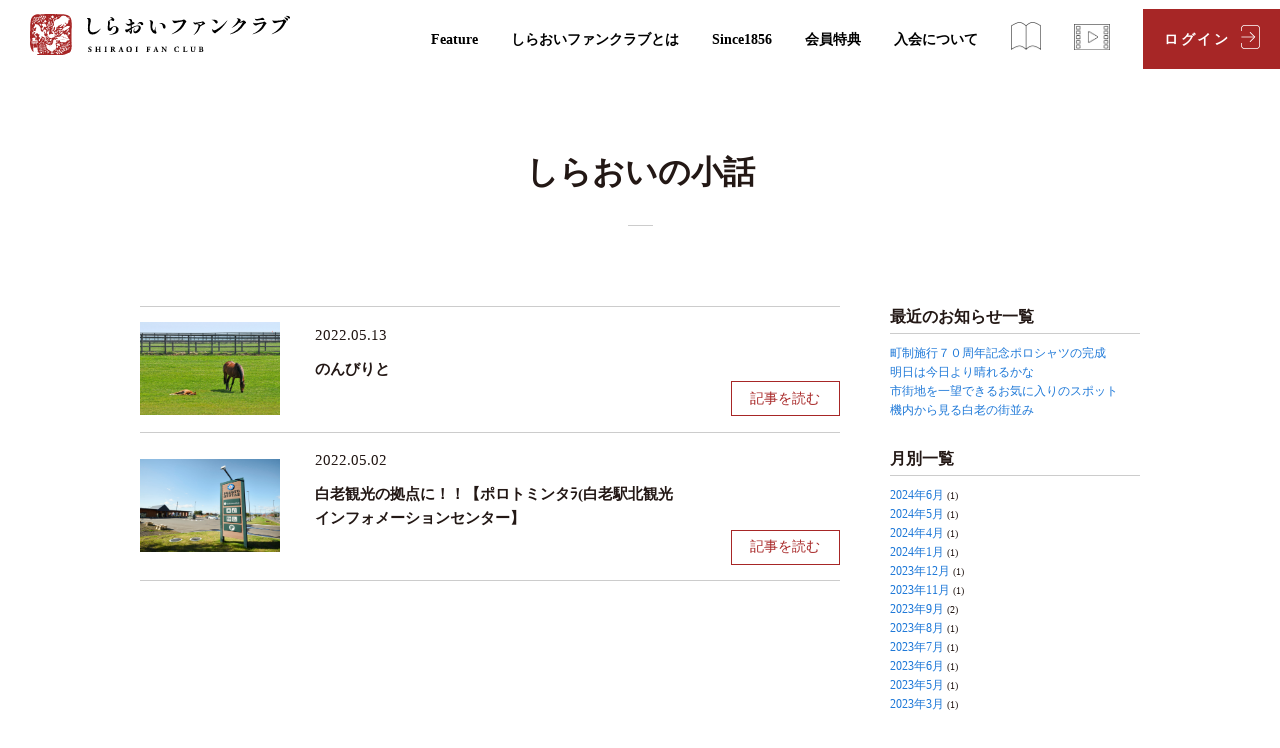

--- FILE ---
content_type: text/html; charset=UTF-8
request_url: https://hokkaido-shiraoi.jp/fan/2022/05/?post_type=ilustration
body_size: 33066
content:
<!doctype html>
<!--[if IE 7]><html lang="ja" class="no-js ie ie7"><![endif]-->
<!--[if IE 8]><html lang="ja" class="no-js ie ie8"><![endif]-->
<!--[if IE 9]><html lang="ja" class="no-js ie ie9"><![endif]-->
<!--[if gt IE 9]><html lang="ja" class="no-js ie gte-ie9 gt-ie9"><![endif]-->
<!--[if !IE]><!--><html lang="ja" class="no-js no-ie"><!--<![endif]-->
<head>


<!-- Global site tag (gtag.js) - Google Analytics -->
<script async src="https://www.googletagmanager.com/gtag/js?id=UA-108073134-4"></script>
<script>
  window.dataLayer = window.dataLayer || [];
  function gtag(){dataLayer.push(arguments);}
  gtag('js', new Date());

  gtag('config', 'UA-108073134-4');
</script>
<meta charset="UTF-8" />
<title>5月  |  2022  |  しらおいファンクラブ</title>
<meta name="author" content="megacom">
<meta name="viewport" content="width=device-width, initial-scale=1">
<meta name="format-detection" content="telephone=no">
<meta name="keywords" content=""><meta name="description" content=""><meta http-equiv="X-UA-Compatible" content="IE=edge"/>	
<meta http-equiv="Pragma" content="no-cache">
<meta http-equiv="Cache-Control" content="no-cache">
<!-- OpenGraphProtocol/ Favicon/-->
<link rel="icon" href="https://hokkaido-shiraoi.jp/fan/wp/wp-content/themes/shiraoi-fan/favicon.ico" />
<link rel="apple-touch-icon" href="https://hokkaido-shiraoi.jp/fan/wp/wp-content/themes/shiraoi-fan/apple-touch-icon.png" />
<head prefix="og: http://ogp.me/ns# fb: http://ogp.me/ns/fb# article: http://ogp.me/ns/article#">
<meta property="og:url" content="https://hokkaido-shiraoi.jp/fan/ilustration/%e3%81%ae%e3%82%93%e3%81%b3%e3%82%8a%e3%81%a8/" />
<meta property="og:type" content="article" />
<meta property="og:title" content="5月  |  2022  |  しらおいファンクラブ" />
<meta property="og:description" content="" />
<meta property="og:image" content="" />
<meta property="og:site_name" content="しらおいファンクラブ" /><link rel="stylesheet" href="https://hokkaido-shiraoi.jp/fan/wp/wp-content/themes/shiraoi-fan/assets/css/ress.min.css" type="text/css" media="all" />
<link rel="stylesheet" href="https://hokkaido-shiraoi.jp/fan/wp/wp-content/themes/shiraoi-fan/assets/css/module.css" type="text/css" media="all" />
<link rel="stylesheet" href="https://hokkaido-shiraoi.jp/fan/wp/wp-content/themes/shiraoi-fan/assets/css/jquery.fatNav.css" type="text/css" media="all" />
<link rel="stylesheet" href="https://hokkaido-shiraoi.jp/fan/wp/wp-content/themes/shiraoi-fan/assets/css/animate.css" type="text/css" media="all" />
<link rel="stylesheet" href="https://hokkaido-shiraoi.jp/fan/wp/wp-content/themes/shiraoi-fan/assets/css/inv.css" type="text/css" media="all" />

<link rel="preconnect" href="https://fonts.googleapis.com">
<link rel="preconnect" href="https://fonts.gstatic.com" crossorigin>
<link href="https://fonts.googleapis.com/css2?family=Shippori+Mincho:wght@400;500;600&display=swap" rel="stylesheet"><link rel="stylesheet" href="https://hokkaido-shiraoi.jp/fan/wp/wp-content/themes/shiraoi-fan/ilustration/css/style.css" type="text/css" media="all" />
<link rel="stylesheet" href="https://hokkaido-shiraoi.jp/fan/wp/wp-content/themes/shiraoi-fan/ilustration/css/pagenavi.css" type="text/css" media="all" />

<script type="text/javascript" src="https://ajax.googleapis.com/ajax/libs/jquery/3.3.1/jquery.min.js"></script>
<script type="text/javascript" src="https://hokkaido-shiraoi.jp/fan/wp/wp-content/themes/shiraoi-fan/assets/js/config.js"></script>
<script type="text/javascript" src="https://hokkaido-shiraoi.jp/fan/wp/wp-content/themes/shiraoi-fan/assets/js/jquery.module.js"></script>
<script type="text/javascript" src="https://hokkaido-shiraoi.jp/fan/wp/wp-content/themes/shiraoi-fan/assets/js/jquery.fatNav.min.js"></script>
<script>
$(function() {
    $.fatNav();
});
</script>
<script type="text/javascript" src="https://hokkaido-shiraoi.jp/fan/wp/wp-content/themes/shiraoi-fan/assets/js/jquery.inview.min.js"></script>
<script type="text/javascript" src="https://hokkaido-shiraoi.jp/fan/wp/wp-content/themes/shiraoi-fan/assets/js/inv.js"></script><script>
window.addEventListener("scroll", function () {
  // ヘッダーを変数の中に格納する
  const header = document.querySelector("header");
  // 200px以上スクロールしたらヘッダーに「scroll-nav」クラスをつける
  header.classList.toggle("scroll-nav", window.scrollY > 200);
});
</script>


  	

<meta name='robots' content='max-image-preview:large' />
	<style>img:is([sizes="auto" i], [sizes^="auto," i]) { contain-intrinsic-size: 3000px 1500px }</style>
	<link rel="alternate" type="application/rss+xml" title="しらおいファンクラブ &raquo; しらおいの小話 フィード" href="https://hokkaido-shiraoi.jp/fan/ilustration/feed/" />
<link rel='stylesheet' id='wp-block-library-css' href='https://hokkaido-shiraoi.jp/fan/wp/wp-includes/css/dist/block-library/style.min.css?ver=6.8.3' type='text/css' media='all' />
<style id='classic-theme-styles-inline-css' type='text/css'>
/*! This file is auto-generated */
.wp-block-button__link{color:#fff;background-color:#32373c;border-radius:9999px;box-shadow:none;text-decoration:none;padding:calc(.667em + 2px) calc(1.333em + 2px);font-size:1.125em}.wp-block-file__button{background:#32373c;color:#fff;text-decoration:none}
</style>
<style id='global-styles-inline-css' type='text/css'>
:root{--wp--preset--aspect-ratio--square: 1;--wp--preset--aspect-ratio--4-3: 4/3;--wp--preset--aspect-ratio--3-4: 3/4;--wp--preset--aspect-ratio--3-2: 3/2;--wp--preset--aspect-ratio--2-3: 2/3;--wp--preset--aspect-ratio--16-9: 16/9;--wp--preset--aspect-ratio--9-16: 9/16;--wp--preset--color--black: #000000;--wp--preset--color--cyan-bluish-gray: #abb8c3;--wp--preset--color--white: #ffffff;--wp--preset--color--pale-pink: #f78da7;--wp--preset--color--vivid-red: #cf2e2e;--wp--preset--color--luminous-vivid-orange: #ff6900;--wp--preset--color--luminous-vivid-amber: #fcb900;--wp--preset--color--light-green-cyan: #7bdcb5;--wp--preset--color--vivid-green-cyan: #00d084;--wp--preset--color--pale-cyan-blue: #8ed1fc;--wp--preset--color--vivid-cyan-blue: #0693e3;--wp--preset--color--vivid-purple: #9b51e0;--wp--preset--gradient--vivid-cyan-blue-to-vivid-purple: linear-gradient(135deg,rgba(6,147,227,1) 0%,rgb(155,81,224) 100%);--wp--preset--gradient--light-green-cyan-to-vivid-green-cyan: linear-gradient(135deg,rgb(122,220,180) 0%,rgb(0,208,130) 100%);--wp--preset--gradient--luminous-vivid-amber-to-luminous-vivid-orange: linear-gradient(135deg,rgba(252,185,0,1) 0%,rgba(255,105,0,1) 100%);--wp--preset--gradient--luminous-vivid-orange-to-vivid-red: linear-gradient(135deg,rgba(255,105,0,1) 0%,rgb(207,46,46) 100%);--wp--preset--gradient--very-light-gray-to-cyan-bluish-gray: linear-gradient(135deg,rgb(238,238,238) 0%,rgb(169,184,195) 100%);--wp--preset--gradient--cool-to-warm-spectrum: linear-gradient(135deg,rgb(74,234,220) 0%,rgb(151,120,209) 20%,rgb(207,42,186) 40%,rgb(238,44,130) 60%,rgb(251,105,98) 80%,rgb(254,248,76) 100%);--wp--preset--gradient--blush-light-purple: linear-gradient(135deg,rgb(255,206,236) 0%,rgb(152,150,240) 100%);--wp--preset--gradient--blush-bordeaux: linear-gradient(135deg,rgb(254,205,165) 0%,rgb(254,45,45) 50%,rgb(107,0,62) 100%);--wp--preset--gradient--luminous-dusk: linear-gradient(135deg,rgb(255,203,112) 0%,rgb(199,81,192) 50%,rgb(65,88,208) 100%);--wp--preset--gradient--pale-ocean: linear-gradient(135deg,rgb(255,245,203) 0%,rgb(182,227,212) 50%,rgb(51,167,181) 100%);--wp--preset--gradient--electric-grass: linear-gradient(135deg,rgb(202,248,128) 0%,rgb(113,206,126) 100%);--wp--preset--gradient--midnight: linear-gradient(135deg,rgb(2,3,129) 0%,rgb(40,116,252) 100%);--wp--preset--font-size--small: 13px;--wp--preset--font-size--medium: 20px;--wp--preset--font-size--large: 36px;--wp--preset--font-size--x-large: 42px;--wp--preset--spacing--20: 0.44rem;--wp--preset--spacing--30: 0.67rem;--wp--preset--spacing--40: 1rem;--wp--preset--spacing--50: 1.5rem;--wp--preset--spacing--60: 2.25rem;--wp--preset--spacing--70: 3.38rem;--wp--preset--spacing--80: 5.06rem;--wp--preset--shadow--natural: 6px 6px 9px rgba(0, 0, 0, 0.2);--wp--preset--shadow--deep: 12px 12px 50px rgba(0, 0, 0, 0.4);--wp--preset--shadow--sharp: 6px 6px 0px rgba(0, 0, 0, 0.2);--wp--preset--shadow--outlined: 6px 6px 0px -3px rgba(255, 255, 255, 1), 6px 6px rgba(0, 0, 0, 1);--wp--preset--shadow--crisp: 6px 6px 0px rgba(0, 0, 0, 1);}:where(.is-layout-flex){gap: 0.5em;}:where(.is-layout-grid){gap: 0.5em;}body .is-layout-flex{display: flex;}.is-layout-flex{flex-wrap: wrap;align-items: center;}.is-layout-flex > :is(*, div){margin: 0;}body .is-layout-grid{display: grid;}.is-layout-grid > :is(*, div){margin: 0;}:where(.wp-block-columns.is-layout-flex){gap: 2em;}:where(.wp-block-columns.is-layout-grid){gap: 2em;}:where(.wp-block-post-template.is-layout-flex){gap: 1.25em;}:where(.wp-block-post-template.is-layout-grid){gap: 1.25em;}.has-black-color{color: var(--wp--preset--color--black) !important;}.has-cyan-bluish-gray-color{color: var(--wp--preset--color--cyan-bluish-gray) !important;}.has-white-color{color: var(--wp--preset--color--white) !important;}.has-pale-pink-color{color: var(--wp--preset--color--pale-pink) !important;}.has-vivid-red-color{color: var(--wp--preset--color--vivid-red) !important;}.has-luminous-vivid-orange-color{color: var(--wp--preset--color--luminous-vivid-orange) !important;}.has-luminous-vivid-amber-color{color: var(--wp--preset--color--luminous-vivid-amber) !important;}.has-light-green-cyan-color{color: var(--wp--preset--color--light-green-cyan) !important;}.has-vivid-green-cyan-color{color: var(--wp--preset--color--vivid-green-cyan) !important;}.has-pale-cyan-blue-color{color: var(--wp--preset--color--pale-cyan-blue) !important;}.has-vivid-cyan-blue-color{color: var(--wp--preset--color--vivid-cyan-blue) !important;}.has-vivid-purple-color{color: var(--wp--preset--color--vivid-purple) !important;}.has-black-background-color{background-color: var(--wp--preset--color--black) !important;}.has-cyan-bluish-gray-background-color{background-color: var(--wp--preset--color--cyan-bluish-gray) !important;}.has-white-background-color{background-color: var(--wp--preset--color--white) !important;}.has-pale-pink-background-color{background-color: var(--wp--preset--color--pale-pink) !important;}.has-vivid-red-background-color{background-color: var(--wp--preset--color--vivid-red) !important;}.has-luminous-vivid-orange-background-color{background-color: var(--wp--preset--color--luminous-vivid-orange) !important;}.has-luminous-vivid-amber-background-color{background-color: var(--wp--preset--color--luminous-vivid-amber) !important;}.has-light-green-cyan-background-color{background-color: var(--wp--preset--color--light-green-cyan) !important;}.has-vivid-green-cyan-background-color{background-color: var(--wp--preset--color--vivid-green-cyan) !important;}.has-pale-cyan-blue-background-color{background-color: var(--wp--preset--color--pale-cyan-blue) !important;}.has-vivid-cyan-blue-background-color{background-color: var(--wp--preset--color--vivid-cyan-blue) !important;}.has-vivid-purple-background-color{background-color: var(--wp--preset--color--vivid-purple) !important;}.has-black-border-color{border-color: var(--wp--preset--color--black) !important;}.has-cyan-bluish-gray-border-color{border-color: var(--wp--preset--color--cyan-bluish-gray) !important;}.has-white-border-color{border-color: var(--wp--preset--color--white) !important;}.has-pale-pink-border-color{border-color: var(--wp--preset--color--pale-pink) !important;}.has-vivid-red-border-color{border-color: var(--wp--preset--color--vivid-red) !important;}.has-luminous-vivid-orange-border-color{border-color: var(--wp--preset--color--luminous-vivid-orange) !important;}.has-luminous-vivid-amber-border-color{border-color: var(--wp--preset--color--luminous-vivid-amber) !important;}.has-light-green-cyan-border-color{border-color: var(--wp--preset--color--light-green-cyan) !important;}.has-vivid-green-cyan-border-color{border-color: var(--wp--preset--color--vivid-green-cyan) !important;}.has-pale-cyan-blue-border-color{border-color: var(--wp--preset--color--pale-cyan-blue) !important;}.has-vivid-cyan-blue-border-color{border-color: var(--wp--preset--color--vivid-cyan-blue) !important;}.has-vivid-purple-border-color{border-color: var(--wp--preset--color--vivid-purple) !important;}.has-vivid-cyan-blue-to-vivid-purple-gradient-background{background: var(--wp--preset--gradient--vivid-cyan-blue-to-vivid-purple) !important;}.has-light-green-cyan-to-vivid-green-cyan-gradient-background{background: var(--wp--preset--gradient--light-green-cyan-to-vivid-green-cyan) !important;}.has-luminous-vivid-amber-to-luminous-vivid-orange-gradient-background{background: var(--wp--preset--gradient--luminous-vivid-amber-to-luminous-vivid-orange) !important;}.has-luminous-vivid-orange-to-vivid-red-gradient-background{background: var(--wp--preset--gradient--luminous-vivid-orange-to-vivid-red) !important;}.has-very-light-gray-to-cyan-bluish-gray-gradient-background{background: var(--wp--preset--gradient--very-light-gray-to-cyan-bluish-gray) !important;}.has-cool-to-warm-spectrum-gradient-background{background: var(--wp--preset--gradient--cool-to-warm-spectrum) !important;}.has-blush-light-purple-gradient-background{background: var(--wp--preset--gradient--blush-light-purple) !important;}.has-blush-bordeaux-gradient-background{background: var(--wp--preset--gradient--blush-bordeaux) !important;}.has-luminous-dusk-gradient-background{background: var(--wp--preset--gradient--luminous-dusk) !important;}.has-pale-ocean-gradient-background{background: var(--wp--preset--gradient--pale-ocean) !important;}.has-electric-grass-gradient-background{background: var(--wp--preset--gradient--electric-grass) !important;}.has-midnight-gradient-background{background: var(--wp--preset--gradient--midnight) !important;}.has-small-font-size{font-size: var(--wp--preset--font-size--small) !important;}.has-medium-font-size{font-size: var(--wp--preset--font-size--medium) !important;}.has-large-font-size{font-size: var(--wp--preset--font-size--large) !important;}.has-x-large-font-size{font-size: var(--wp--preset--font-size--x-large) !important;}
:where(.wp-block-post-template.is-layout-flex){gap: 1.25em;}:where(.wp-block-post-template.is-layout-grid){gap: 1.25em;}
:where(.wp-block-columns.is-layout-flex){gap: 2em;}:where(.wp-block-columns.is-layout-grid){gap: 2em;}
:root :where(.wp-block-pullquote){font-size: 1.5em;line-height: 1.6;}
</style>
<link rel='stylesheet' id='ligature-symbols-css' href='https://hokkaido-shiraoi.jp/fan/wp/wp-content/plugins/gianism/assets/css/lsf.css?ver=2.11' type='text/css' media='all' />
<link rel='stylesheet' id='gianism-css' href='https://hokkaido-shiraoi.jp/fan/wp/wp-content/plugins/gianism/assets/css/gianism-style.css?ver=5.3.0' type='text/css' media='all' />
<link rel='stylesheet' id='fancybox-css' href='https://hokkaido-shiraoi.jp/fan/wp/wp-content/plugins/easy-fancybox/fancybox/1.5.4/jquery.fancybox.min.css?ver=6.8.3' type='text/css' media='screen' />
<link rel='stylesheet' id='wp-pagenavi-css' href='https://hokkaido-shiraoi.jp/fan/wp/wp-content/plugins/wp-pagenavi/pagenavi-css.css?ver=2.70' type='text/css' media='all' />
<script type="text/javascript" src="https://hokkaido-shiraoi.jp/fan/wp/wp-includes/js/jquery/jquery.min.js?ver=3.7.1" id="jquery-core-js"></script>
<script type="text/javascript" src="https://hokkaido-shiraoi.jp/fan/wp/wp-includes/js/jquery/jquery-migrate.min.js?ver=3.4.1" id="jquery-migrate-js"></script>
<link rel="https://api.w.org/" href="https://hokkaido-shiraoi.jp/fan/wp-json/" /><link rel="EditURI" type="application/rsd+xml" title="RSD" href="https://hokkaido-shiraoi.jp/fan/wp/xmlrpc.php?rsd" />
<meta name="generator" content="WordPress 6.8.3" />
<link rel="icon" href="https://hokkaido-shiraoi.jp/fan/wp/wp-content/uploads/2022/02/cropped-site_icon-32x32.png" sizes="32x32" />
<link rel="icon" href="https://hokkaido-shiraoi.jp/fan/wp/wp-content/uploads/2022/02/cropped-site_icon-192x192.png" sizes="192x192" />
<link rel="apple-touch-icon" href="https://hokkaido-shiraoi.jp/fan/wp/wp-content/uploads/2022/02/cropped-site_icon-180x180.png" />
<meta name="msapplication-TileImage" content="https://hokkaido-shiraoi.jp/fan/wp/wp-content/uploads/2022/02/cropped-site_icon-270x270.png" />
</head>
<body class="ilustration">
	<!-- Google Tag Manager (noscript) -->
<!-- End Google Tag Manager (noscript) -->    <div id="wrap">
		<header class="fix_head">
	<div class="head_wrap">
		<div class="menu">
			<h1>
				<a href="https://hokkaido-shiraoi.jp/fan/">
					<img src="https://hokkaido-shiraoi.jp/fan/wp/wp-content/themes/shiraoi-fan/assets/images/h_logo_col.svg" class="r" alt="しらおいファンクラブ">
				</a>
			</h1>
			
			<nav class="home_nav shippori">
				<ul>
					<li>
						<a href="https://hokkaido-shiraoi.jp/fan/feature/">
							Feature
						</a>
					</li>
					<li>
						<a href="https://hokkaido-shiraoi.jp/fan/about/">
							しらおいファンクラブとは
						</a>
					</li>
					<li>
						<a href="https://hokkaido-shiraoi.jp/fan/since1856/">
							Since1856
						</a>
					</li>
					<li>
						<a href="https://hokkaido-shiraoi.jp/fan/special/">
							会員特典
						</a>
					</li>
					<li>
						<a href="https://hokkaido-shiraoi.jp/fan/join/">
							入会について
						</a>
					</li>
					<li class="book">
						<a href="https://hokkaido-shiraoi.jp/fan/pr/">
							<img src="https://hokkaido-shiraoi.jp/fan/wp/wp-content/themes/shiraoi-fan/assets/images/book.png" alt="冊子">
						</a>
					</li>
					<li class="movie">
						<a href="https://hokkaido-shiraoi.jp/fan/pr/#movie">
							<img src="https://hokkaido-shiraoi.jp/fan/wp/wp-content/themes/shiraoi-fan/assets/images/movie.png" alt="動画">
						</a>
					</li>
					<li class="log_in">
						<a href="https://hokkaido-shiraoi.jp/fan/members/">
							ログイン
						</a>
					</li>
				</ul>
			</nav>
			
		</div>
		
		<div class="fatnav_pc"><div class="fat-nav">
    <div class="fat-nav__wrapper">
		
		<div class="nav_column">
			
			<div class="block bl01 shippori">
				<div class="fat-logo">
				<a href="https://hokkaido-shiraoi.jp/fan/">
					<img src="https://hokkaido-shiraoi.jp/fan/wp/wp-content/themes/shiraoi-fan/assets/images/h_logo.svg" class="r" alt="しらおいファンクラブ">
				</a>
				</div>
				<ul>
					<li>
						<a href="https://hokkaido-shiraoi.jp/fan/feature/">
							Feature
						</a>
					</li>
					<li>
						<a href="https://hokkaido-shiraoi.jp/fan/about/">
							しらおいファンクラブとは
						</a>
					</li>
					<li>
						<a href="https://hokkaido-shiraoi.jp/fan/since1856/">
							Since1856
						</a>
					</li>
					<li>
						<a href="https://hokkaido-shiraoi.jp/fan/special/">
							会員特典
						</a>
					</li>
					<li>
						<a href="https://hokkaido-shiraoi.jp/fan/join/">
							入会について
						</a>
					</li>
					<li class="book">
						<a href="https://hokkaido-shiraoi.jp/fan/pr/">
							<img src="https://hokkaido-shiraoi.jp/fan/wp/wp-content/themes/shiraoi-fan/assets/images/book_w.png" alt="冊子">
						</a>
					</li>
					<li class="movie">
						<a href="https://hokkaido-shiraoi.jp/fan/pr/#movie">
							<img src="https://hokkaido-shiraoi.jp/fan/wp/wp-content/themes/shiraoi-fan/assets/images/movie_w.png" alt="動画">
						</a>
					</li>
					<li class="log_in">
						<a href="https://hokkaido-shiraoi.jp/fan/members/">
							ログイン
						</a>
					</li>
				</ul>
			</div>
		</div>
    </div>
</div>
<div class="hamburger_nottom">Menu</div></div>
	</div>
	
</header>
		<div class="kv_wrap">
			<h1 class="shippori">しらおいの小話</h1>
		</div>
		
		<div id="cont">
			<section>
                <div class="inner">
                    <div class="news_list">
                        						<div class="main_area">
                            <ul>
                                <!-- ループ -->
                                                                <li>
                                                                            <a href="https://hokkaido-shiraoi.jp/fan/ilustration/%e3%81%ae%e3%82%93%e3%81%b3%e3%82%8a%e3%81%a8/" class="tumb"><img src="https://hokkaido-shiraoi.jp/fan/wp/wp-content/uploads/2022/11/035-007bokuzyou-1600x1063.jpg" alt="のんびりと" /></a>
                                    

                                    <div class="inbox">
                                        <div class="time_wrap shippori">
                                            <span class="time">2022.05.13</span>
                                                                
                                        </div>
                                        <div class="title shippori"><a href="https://hokkaido-shiraoi.jp/fan/ilustration/%e3%81%ae%e3%82%93%e3%81%b3%e3%82%8a%e3%81%a8/">のんびりと</a></div>
                                        <div class="more shippori"><a href="https://hokkaido-shiraoi.jp/fan/ilustration/%e3%81%ae%e3%82%93%e3%81%b3%e3%82%8a%e3%81%a8/">記事を読む</a></div>
                                    </div>
                                </li>

                                                                <li>
                                                                            <a href="https://hokkaido-shiraoi.jp/fan/ilustration/%e7%99%bd%e8%80%81%e8%a6%b3%e5%85%89%e3%81%ae%e6%8b%a0%e7%82%b9%e3%81%ab%ef%bc%81%ef%bc%81%e3%80%90%e3%83%9d%e3%83%ad%e3%83%88%e3%83%9f%e3%83%b3%e3%82%bf%ef%be%97%e7%99%bd%e8%80%81%e9%a7%85%e5%8c%97/" class="tumb"><img src="https://hokkaido-shiraoi.jp/fan/wp/wp-content/uploads/2022/11/3f1566f32873ec86b6fda4cddb70566f-1600x1067.jpg" alt="白老観光の拠点に！！【ポロトミンタﾗ(白老駅北観光インフォメーションセンター】" /></a>
                                    

                                    <div class="inbox">
                                        <div class="time_wrap shippori">
                                            <span class="time">2022.05.02</span>
                                                                
                                        </div>
                                        <div class="title shippori"><a href="https://hokkaido-shiraoi.jp/fan/ilustration/%e7%99%bd%e8%80%81%e8%a6%b3%e5%85%89%e3%81%ae%e6%8b%a0%e7%82%b9%e3%81%ab%ef%bc%81%ef%bc%81%e3%80%90%e3%83%9d%e3%83%ad%e3%83%88%e3%83%9f%e3%83%b3%e3%82%bf%ef%be%97%e7%99%bd%e8%80%81%e9%a7%85%e5%8c%97/">白老観光の拠点に！！【ポロトミンタﾗ(白老駅北観光インフォメーションセンター】</a></div>
                                        <div class="more shippori"><a href="https://hokkaido-shiraoi.jp/fan/ilustration/%e7%99%bd%e8%80%81%e8%a6%b3%e5%85%89%e3%81%ae%e6%8b%a0%e7%82%b9%e3%81%ab%ef%bc%81%ef%bc%81%e3%80%90%e3%83%9d%e3%83%ad%e3%83%88%e3%83%9f%e3%83%b3%e3%82%bf%ef%be%97%e7%99%bd%e8%80%81%e9%a7%85%e5%8c%97/">記事を読む</a></div>
                                    </div>
                                </li>

                                                                                            </ul>
							
							
						</div>
						
						<div class="side_area shippori"><h3>最近のお知らせ一覧</h3>
<ul>
    <li><a href="https://hokkaido-shiraoi.jp/fan/ilustration/%e7%94%ba%e5%88%b6%e6%96%bd%e8%a1%8c%ef%bc%97%ef%bc%90%e5%91%a8%e5%b9%b4%e8%a8%98%e5%bf%b5%e3%83%9d%e3%83%ad%e3%82%b7%e3%83%a3%e3%83%84%e3%81%ae%e5%ae%8c%e6%88%90/">町制施行７０周年記念ポロシャツの完成</a></li>
    <li><a href="https://hokkaido-shiraoi.jp/fan/ilustration/%e6%98%8e%e6%97%a5%e3%81%af%e4%bb%8a%e6%97%a5%e3%82%88%e3%82%8a%e6%99%b4%e3%82%8c%e3%82%8b%e3%81%8b%e3%81%aa/">明日は今日より晴れるかな</a></li>
    <li><a href="https://hokkaido-shiraoi.jp/fan/ilustration/%e5%b8%82%e8%a1%97%e5%9c%b0%e3%82%92%e4%b8%80%e6%9c%9b%e3%81%a7%e3%81%8d%e3%82%8b%e3%81%8a%e6%b0%97%e3%81%ab%e5%85%a5%e3%82%8a%e3%81%ae%e3%82%b9%e3%83%9d%e3%83%83%e3%83%88/">市街地を一望できるお気に入りのスポット</a></li>
    <li><a href="https://hokkaido-shiraoi.jp/fan/ilustration/%e6%a9%9f%e5%86%85%e3%81%8b%e3%82%89%e8%a6%8b%e3%82%8b%e7%99%bd%e8%80%81%e3%81%ae%e8%a1%97%e4%b8%a6%e3%81%bf/">機内から見る白老の街並み</a></li>
</ul>

<h3>月別一覧</h3>
<ul>
	<li><a href='https://hokkaido-shiraoi.jp/fan/2024/06/?post_type=ilustration'>2024年6月</a>&nbsp;(1)</li>
	<li><a href='https://hokkaido-shiraoi.jp/fan/2024/05/?post_type=ilustration'>2024年5月</a>&nbsp;(1)</li>
	<li><a href='https://hokkaido-shiraoi.jp/fan/2024/04/?post_type=ilustration'>2024年4月</a>&nbsp;(1)</li>
	<li><a href='https://hokkaido-shiraoi.jp/fan/2024/01/?post_type=ilustration'>2024年1月</a>&nbsp;(1)</li>
	<li><a href='https://hokkaido-shiraoi.jp/fan/2023/12/?post_type=ilustration'>2023年12月</a>&nbsp;(1)</li>
	<li><a href='https://hokkaido-shiraoi.jp/fan/2023/11/?post_type=ilustration'>2023年11月</a>&nbsp;(1)</li>
	<li><a href='https://hokkaido-shiraoi.jp/fan/2023/09/?post_type=ilustration'>2023年9月</a>&nbsp;(2)</li>
	<li><a href='https://hokkaido-shiraoi.jp/fan/2023/08/?post_type=ilustration'>2023年8月</a>&nbsp;(1)</li>
	<li><a href='https://hokkaido-shiraoi.jp/fan/2023/07/?post_type=ilustration'>2023年7月</a>&nbsp;(1)</li>
	<li><a href='https://hokkaido-shiraoi.jp/fan/2023/06/?post_type=ilustration'>2023年6月</a>&nbsp;(1)</li>
	<li><a href='https://hokkaido-shiraoi.jp/fan/2023/05/?post_type=ilustration'>2023年5月</a>&nbsp;(1)</li>
	<li><a href='https://hokkaido-shiraoi.jp/fan/2023/03/?post_type=ilustration'>2023年3月</a>&nbsp;(1)</li>
	
</ul>

<h3>年別一覧</h3>
<ul>
	<li><a href='https://hokkaido-shiraoi.jp/fan/2024/?post_type=ilustration'>2024</a>&nbsp;(4)</li>
	<li><a href='https://hokkaido-shiraoi.jp/fan/2023/?post_type=ilustration'>2023</a>&nbsp;(11)</li>
	<li><a href='https://hokkaido-shiraoi.jp/fan/2022/?post_type=ilustration' aria-current="page">2022</a>&nbsp;(18)</li>
</ul>

<!--
<h3>カテゴリ</h3>
<ul>
</ul>
-->
</div>

                    </div>
					
					                    

					<div class="list_btn shippori"><a href="https://hokkaido-shiraoi.jp/fan/">トップページへ戻る</a></div>
                </div>
			</section>
			<div id="footer">
	<div class="in_wrap">
		
		<div class="join shippori"><a href="https://hokkaido-shiraoi.jp/fan/join/">入会手続きはこちら</a></div>
		
		<div class="logo_area shippori">
			<div class="logo"><img src="https://hokkaido-shiraoi.jp/fan/wp/wp-content/themes/shiraoi-fan/assets/images/f_logo.svg" alt=""></div>
            <div class="institution">
                <p>しらおいファンクラブ事務局（白老町企画財政課）</p>
            </div>
            <div class="detail">
                <p>〒059-0995 北海道白老郡白老町大町1丁目1番1号</p>
                <p>TEL:0144-82-2714   FAX:0144-82-4391</p>
				<p>E-mail:<a href="mailto:kikaku@town.shiraoi.hokkaido.jp">kikaku@town.shiraoi.hokkaido.jp</a></p>
            </div>
		</div>
		
		<div class="menu_area">
			<nav class="f_nav shippori">
				<ul>
					<li><a href="https://hokkaido-shiraoi.jp/fan/about/">しらおいファンクラブとは</a></li>
					<li><a href="https://hokkaido-shiraoi.jp/fan/since1856/">Since1856</a></li>
					<li><a href="https://hokkaido-shiraoi.jp/fan/special">会員特典</a></li>
					<li><a href="https://hokkaido-shiraoi.jp/fan/join/">入会について</a></li>
					<li><a href="https://hokkaido-shiraoi.jp/fan/privacy-policy/">プライバシーポリシー</a></li>
				</ul>
			</nav>
		</div>
	</div>
    <div class="copyright shippori">
        <p>&copy; Shiraoi town.</p>
    </div>
</div>

		</div>
    </div>

<a href="#" class="to_top"><span>PAGE TOP</span></a>
<script type="text/javascript" src="https://hokkaido-shiraoi.jp/fan/wp/wp-content/themes/shiraoi-fan/assets/js/svgxuse.min.js"></script>
<script type="speculationrules">
{"prefetch":[{"source":"document","where":{"and":[{"href_matches":"\/fan\/*"},{"not":{"href_matches":["\/fan\/wp\/wp-*.php","\/fan\/wp\/wp-admin\/*","\/fan\/wp\/wp-content\/uploads\/*","\/fan\/wp\/wp-content\/*","\/fan\/wp\/wp-content\/plugins\/*","\/fan\/wp\/wp-content\/themes\/shiraoi-fan\/*","\/fan\/*\\?(.+)"]}},{"not":{"selector_matches":"a[rel~=\"nofollow\"]"}},{"not":{"selector_matches":".no-prefetch, .no-prefetch a"}}]},"eagerness":"conservative"}]}
</script>
<script type="text/javascript" src="https://hokkaido-shiraoi.jp/fan/wp/wp-includes/js/jquery/ui/effect.min.js?ver=1.13.3" id="jquery-effects-core-js"></script>
<script type="text/javascript" src="https://hokkaido-shiraoi.jp/fan/wp/wp-includes/js/jquery/ui/effect-highlight.min.js?ver=1.13.3" id="jquery-effects-highlight-js"></script>
<script type="text/javascript" src="https://hokkaido-shiraoi.jp/fan/wp/wp-content/plugins/gianism/assets/js/js.cookie.min.js?ver=3.0.4" id="js-cookie-js"></script>
<script type="text/javascript" id="gianism-notice-helper-js-extra">
/* <![CDATA[ */
var GianismHelper = {"confirmLabel":"\u540c\u610f\u304c\u5fc5\u8981\u3067\u3059","btnConfirm":"\u78ba\u8a8d","btnCancel":"\u30ad\u30e3\u30f3\u30bb\u30eb"};
var Gianism = {"admin":""};
/* ]]> */
</script>
<script type="text/javascript" src="https://hokkaido-shiraoi.jp/fan/wp/wp-content/plugins/gianism/assets/js/public-notice.js?ver=5.3.0" id="gianism-notice-helper-js"></script>
<script type="text/javascript" src="https://hokkaido-shiraoi.jp/fan/wp/wp-content/plugins/easy-fancybox/vendor/purify.min.js?ver=6.8.3" id="fancybox-purify-js"></script>
<script type="text/javascript" id="jquery-fancybox-js-extra">
/* <![CDATA[ */
var efb_i18n = {"close":"Close","next":"Next","prev":"Previous","startSlideshow":"Start slideshow","toggleSize":"Toggle size"};
/* ]]> */
</script>
<script type="text/javascript" src="https://hokkaido-shiraoi.jp/fan/wp/wp-content/plugins/easy-fancybox/fancybox/1.5.4/jquery.fancybox.min.js?ver=6.8.3" id="jquery-fancybox-js"></script>
<script type="text/javascript" id="jquery-fancybox-js-after">
/* <![CDATA[ */
var fb_timeout, fb_opts={'autoScale':true,'showCloseButton':true,'margin':20,'pixelRatio':'false','centerOnScroll':false,'enableEscapeButton':true,'overlayShow':true,'hideOnOverlayClick':true,'minVpHeight':320,'disableCoreLightbox':'true','enableBlockControls':'true','fancybox_openBlockControls':'true' };
if(typeof easy_fancybox_handler==='undefined'){
var easy_fancybox_handler=function(){
jQuery([".nolightbox","a.wp-block-fileesc_html__button","a.pin-it-button","a[href*='pinterest.com\/pin\/create']","a[href*='facebook.com\/share']","a[href*='twitter.com\/share']"].join(',')).addClass('nofancybox');
jQuery('a.fancybox-close').on('click',function(e){e.preventDefault();jQuery.fancybox.close()});
/* IMG */
						var unlinkedImageBlocks=jQuery(".wp-block-image > img:not(.nofancybox,figure.nofancybox>img)");
						unlinkedImageBlocks.wrap(function() {
							var href = jQuery( this ).attr( "src" );
							return "<a href='" + href + "'></a>";
						});
var fb_IMG_select=jQuery('a[href*=".jpg" i]:not(.nofancybox,li.nofancybox>a,figure.nofancybox>a),area[href*=".jpg" i]:not(.nofancybox),a[href*=".png" i]:not(.nofancybox,li.nofancybox>a,figure.nofancybox>a),area[href*=".png" i]:not(.nofancybox),a[href*=".webp" i]:not(.nofancybox,li.nofancybox>a,figure.nofancybox>a),area[href*=".webp" i]:not(.nofancybox),a[href*=".jpeg" i]:not(.nofancybox,li.nofancybox>a,figure.nofancybox>a),area[href*=".jpeg" i]:not(.nofancybox)');
fb_IMG_select.addClass('fancybox image');
var fb_IMG_sections=jQuery('.gallery,.wp-block-gallery,.tiled-gallery,.wp-block-jetpack-tiled-gallery,.ngg-galleryoverview,.ngg-imagebrowser,.nextgen_pro_blog_gallery,.nextgen_pro_film,.nextgen_pro_horizontal_filmstrip,.ngg-pro-masonry-wrapper,.ngg-pro-mosaic-container,.nextgen_pro_sidescroll,.nextgen_pro_slideshow,.nextgen_pro_thumbnail_grid,.tiled-gallery');
fb_IMG_sections.each(function(){jQuery(this).find(fb_IMG_select).attr('rel','gallery-'+fb_IMG_sections.index(this));});
jQuery('a.fancybox,area.fancybox,.fancybox>a').each(function(){jQuery(this).fancybox(jQuery.extend(true,{},fb_opts,{'transition':'elastic','transitionIn':'elastic','transitionOut':'elastic','opacity':false,'hideOnContentClick':false,'titleShow':true,'titlePosition':'over','titleFromAlt':true,'showNavArrows':true,'enableKeyboardNav':true,'cyclic':false,'mouseWheel':'false'}))});
};};
jQuery(easy_fancybox_handler);jQuery(document).on('post-load',easy_fancybox_handler);
/* ]]> */
</script>
<script type="speculationrules">
{"prefetch":[{"source":"document","where":{"and":[{"href_matches":"\/fan\/*"},{"not":{"href_matches":["\/fan\/wp\/wp-*.php","\/fan\/wp\/wp-admin\/*","\/fan\/wp\/wp-content\/uploads\/*","\/fan\/wp\/wp-content\/*","\/fan\/wp\/wp-content\/plugins\/*","\/fan\/wp\/wp-content\/themes\/shiraoi-fan\/*","\/fan\/*\\?(.+)"]}},{"not":{"selector_matches":"a[rel~=\"nofollow\"]"}},{"not":{"selector_matches":".no-prefetch, .no-prefetch a"}}]},"eagerness":"conservative"}]}
</script>

</body>
</html>

--- FILE ---
content_type: text/css
request_url: https://hokkaido-shiraoi.jp/fan/wp/wp-content/themes/shiraoi-fan/assets/css/module.css
body_size: 10772
content:
@charset "UTF-8";
html{
	overflow-y:scroll;
	font-size: 62.5%;
	margin: 0 0 0 0;
	padding: 0 0 0 0;
}
body{
	font-family: YuGothic, "Yu Gothic medium", "Hiragino Sans", Meiryo, "sans-serif";
	color: #231815;
	background: #FFF;
	word-break: break-all;
	position: relative;
	transform: none !important;
	overflow: hidden;
}
.shippori{
	font-family: 'Shippori Mincho B1', serif;
}
br.sp-{
	display: none;
}
br.sp{
	display: block;
}
@media screen and (min-width: 768px) {
br.sp-{
	display: block;
}
br.sp{
	display: none;
}
}
br.h_sp-{
	display: none;
}
br.h_sp{
	display: block;
}
@media screen and (min-width: 960px) {
br.h_sp-{
	display: block;
}
br.h_sp{
	display: none;
}
}


.tac{
	text-align: center !important;
}
.tal{
	text-align: left !important;
}
.tar{
	text-align: right!important;
}
.mt1{
	margin-top: 1em !important;
}
.mt2{
	margin-top: 2em !important;
}
.mt3{
	margin-top: 3em !important;
}
.mt4{
	margin-top: 4em !important;
}
.mt5{
	margin-top: 5em !important;
}
.mt6{
	margin-top: 6em !important;
}
.mt7{
	margin-top: 7em !important;
}
.mt8{
	margin-top: 8em !important;
}
.mt9{
	margin-top: 9em !important;
}
.mt10{
	margin-top: 10em !important;
}
.mb0{
	margin-bottom: 0 !important;
}
.mb1{
	margin-bottom: 1em !important;
}
.mb2{
	margin-bottom: 2em !important;
}
.mb3{
	margin-bottom: 3em !important;
}
.mb4{
	margin-bottom: 4em !important;
}
.mb5{
	margin-bottom: 5em !important;
}
.mb6{
	margin-bottom: 6em !important;
}
.mb7{
	margin-bottom: 7em !important;
}
.mb8{
	margin-bottom: 8em !important;
}
.mb9{
	margin-bottom: 9em !important;
}
.mb10{
	margin-bottom: 10em !important;
}

a{
	outline: none;
	-moz-transition: .3s;
    -webkit-transition: .3s;
    -o-transition: .3s;
    -ms-transition: .3s;
    transition: .3s;
}
a:hover{
	-moz-transition: .3s;
    -webkit-transition: .3s;
    -o-transition: .3s;
    -ms-transition: .3s;
    transition: .3s;
}
a.nolink{
	pointer-events: none;
    cursor: default;
}
.anchor{
	margin: -100px 0 0 0;
	padding: 100px 0 0 0;
}
@media screen and (min-width: 768px) {
.anchor{
	margin: -220px 0 0 0;
	padding: 220px 0 0 0;
}
}

/* to_top */
a.to_top {
  display: block;
  position: fixed;
  bottom: -6em;
  right: 0;
  margin: 1rem;
  width: 3em;
  height: 3em;
  border-radius: 50%;
  background-color: rgba(255,255,255,0.5);
  color: inherit;
  text-align: center;
  text-decoration: none;
  z-index: 2999;
  overflow: hidden;
  -webkit-transition: all 0.2s;
  -o-transition: all 0.4s;
  transition: all 0.2s;
}
a.to_top::before {
  content: '';
  display: block;
  position: absolute;
  top: 50%;
  right: 0;
  left: 0;
  margin: -0.3em auto auto;
  width: 1.2em;
  height: 1.2em;
  border-style: solid;
  border-width: 0.2em 0.2em 0 0;
  -webkit-transform: rotate(-45deg);
  -ms-transform: rotate(-45deg);
  -o-transform: rotate(-45deg);
  transform: rotate(-45deg);
}
a.to_top.-active {
  bottom: 0;
}
a.to_top > span {
  display: inline-block;
  position: absolute;
  top: 100%;
  right: 0;
  left: 0;
  margin: auto;
  -ms-word-break: keep-all;
  word-break: keep-all;
  white-space: nowrap;
}
@media only print {
  a.to_top {
    display: none;
  }
}

.fatnav_pc{
	display: block;
}



.home .fix_head{
	position: fixed;
    top: 0;
    left: 0;
    right: 0;
    z-index: 2;
    width: 100%;
	height: auto;
	box-shadow: 0px 0px 0 0 rgba(0,0,0,0);
    background: rgba(255,255,255,1);
}
.fix_head{
	position: fixed;
    top: 0;
    left: 0;
    right: 0;
    z-index: 9999;
    width: 100%;
	height: auto;
	box-shadow: 0px 0px 0 0 rgba(0,0,0,0);
    background: rgba(255,255,255,1);
}
.home .fix_head.scroll-nav{
	background: rgba(255,255,255,1);
}
.scroll-nav{
	box-shadow: 0px 0px 16px -5px rgba(0,0,0,0);
	background: rgba(255,255,255,1);
}

.fix_head .head_wrap{
	position: relative;
	z-index: 0;
	width: 100%;
}
.fix_head .head_wrap .menu{
	display: flex;
	justify-content: space-between;
	position: relative;
	top: 0;
	left: 0;
	z-index: 1;
	width: 100%;
	height: auto;
	padding: 1em 0 1em 1em;

}
.fix_head .head_wrap .menu::after{
	display: none;
}

.fix_head .head_wrap .menu h1{
	display: flex;
	align-items: center;
	width: 70%;
}
.fix_head .head_wrap .menu h1 a{
	line-height: 0;
}
.fix_head .head_wrap .menu h1 a:hover{
	opacity: .8;
}
.fix_head .head_wrap .menu h1 a img{
	width: 100%;
	max-width: 260px;
	height: auto;
}
.home .fix_head .head_wrap .menu h1 a img.r{
	display: block;
}
.home .scroll-nav .head_wrap .menu h1 a img.r{
	display: block;
}
.scroll-nav .head_wrap .menu h1 a img.r{
	display: block;
}
.fix_head .head_wrap .menu .home_nav{
	display: none;
}

.fix_head .head_wrap .menu .home_nav ul{
	margin: 0 0 0 0;
	padding: 0 0 0 0;
	list-style: none;
}
.fix_head .head_wrap .menu .home_nav ul li{
	display: inline-block;
	margin: 0 0 0 0;
	padding: 0 0 0 3em;
}
.fix_head .head_wrap .menu .home_nav ul li:first-child{
	padding: 0 0 0 0;
}
.fix_head .head_wrap .menu .home_nav ul li.log_in{
	
}
.home .fix_head .head_wrap .menu .home_nav ul li a{
	color: #000;
}
.home .scroll-nav .head_wrap .menu .home_nav ul li a{
	color: #000;
}
.fix_head .head_wrap .menu .home_nav ul li a{
	display: flex;
	justify-content: flex-start;
	align-items: center;
	height: 60px;
	color: #000;
	font-size: 1.4rem;
	line-height: 1.4;
	letter-spacing: 0;
	font-weight: 600;
	text-decoration: none;
	margin: 0 0 0 0;
	padding: 0 0 0 0;
	position: relative;
	-webkit-transition: all .3s ease-out;
    -moz-transition: all .3s ease-out;
    -ms-transition: all .3s ease-out;
    transition: all .3s ease-out;
}
.fix_head .head_wrap .menu .home_nav ul li a:hover{
	transform: translateY(-4px);
}
.fix_head .head_wrap .menu .home_nav ul li.book a img{
	width: 100%;
	height: auto;
	max-width: 30px;
	position: relative;
	top: 6px;
}
.fix_head .head_wrap .menu .home_nav ul li.movie a img{
	width: 100%;
	height: auto;
	max-width: 36px;
	position: relative;
	top: 6px;
}
.fix_head .head_wrap .menu .home_nav ul li.log_in a{
	color: #FFF;
	background: rgba(167,38,38,1);
	position: relative;
	padding: 0 3.5em 0 1.5em;
	letter-spacing: .2em;
}
.fix_head .head_wrap .menu .home_nav ul li.log_in a::before{
	display: block;
	content: "";
	background: url("../images/icon_login.svg") no-repeat;
	background-position: 0 0;
	background-size: 100%;
	width: 19px;
	height: 24px;
	position: absolute;
	top: -4px;
	right: 20px;
	bottom: 0;
	z-index: 1;
	margin: auto 0;
}
.fix_head .head_wrap .menu .home_nav ul li.log_in a:hover{
	background: rgba(167,38,38,.8);
	transform: translateY(0px);
}



@media screen and (min-width: 1060px) {
.fix_head{
}
.scroll-nav{
	box-shadow: 0px 0px 16px -5px rgba(0,0,0,0);
	background: rgba(255,255,255,1);
}
.fix_head .head_wrap{
	position: relative;
	z-index: 0;
	width: 100%;
}
.fix_head .head_wrap .menu{
	padding: 0 0 0 3em;
}
.fix_head .head_wrap .menu::after{
	display: none;
}

.fix_head .head_wrap .menu h1{
	width: auto;
}
.fix_head .head_wrap .menu h1 a img{
	width: 100%;
	height: auto;
}
.fix_head .head_wrap .menu .home_nav{
	display: block;
	margin: 0 0 0 0;
	padding: 0 0 0 0;
}
.fix_head .head_wrap .menu .home_nav ul{
	margin: 0 0 0 0;
	padding: 0 0 0 0;
	list-style: none;
}
.fix_head .head_wrap .menu .home_nav ul li{
	margin: 0 0 0 0;
}
.fix_head .head_wrap .menu .home_nav ul li a{
}

	
	

}



#footer{
	position: relative;
	z-index: 0;
	margin: 0 0 0 0;
	padding: 5em 0 2em 0;
}
@media screen and (min-width: 768px) {
#footer{
	position: relative;
	z-index: 0;
}

}
#footer .in_wrap{
	width: 90%;
	max-width: 1000px;
	margin: 0 auto 0 auto;
	padding: 0 0 0 0;
}
#footer .in_wrap .join{
	text-align: center;
	margin: 0 0 10em 0;
	padding: 0 0 0 0;
}
#footer .in_wrap .join a{
	display: inline-block;
	width: 90%;
	max-width: 500px;
	text-decoration: none;
	border: solid 1px #A72626;
	background: #FFF;
	color: #A72626;
	font-size: 2rem;
	line-height: 1;
	font-weight: 500;
	padding: 1em 0;
	margin: 0 auto;
}
#footer .in_wrap .join a:hover{
	background: #A72626;
	color: #FFF;
}
#footer .in_wrap .logo_area .logo{
	text-align: center;
	margin: 0 0 2em 0;
	padding: 0 0 0 0;
}
#footer .in_wrap .logo_area .logo img{
	width: 100%;
	max-width: 89px;
	height: auto;
}

#footer .in_wrap .logo_area .institution{
	margin: 0 0 3em 0;
	padding: 0 0 0 0;
	text-align: center;
}
#footer .in_wrap .logo_area .institution p{
	font-size: 1.8rem;
	font-weight: 500;
	margin: 0 0 0 0;
	padding: 0 0 0 0;
}
#footer .in_wrap .logo_area .detail{
	margin: 0 0 2em 0;
	padding: 0 0 0 0;
	text-align: center;
}
#footer .in_wrap .logo_area .detail p{
	font-size: 1.4rem;
	line-height: 1.4;
	font-weight: 400;
	margin: 0 0 .5em 0;
	padding: 0 0 0 0;
}
#footer .in_wrap .logo_area .detail p a{
	color: #000;
	text-decoration: none;
}

#footer .in_wrap .menu_area{
	width: 100%;
	margin-top: 3em;
}
#footer .in_wrap .menu_area .f_nav{
	margin: 0 0 0 0;
	padding: 0 0 0 0;
}
#footer .in_wrap .menu_area .f_nav ul{
	width: 100%;
	display: flex;
	justify-content: center;
	flex-wrap: wrap;
	margin: 0 0 0 0;
	padding: 0 0 0 0;
	list-style: none;
}
#footer .in_wrap .menu_area .f_nav ul li{
	margin: 0 1% .5em 1%;
	padding: 0 0 0 0;
}
@media screen and (min-width: 768px) {
	#footer .in_wrap .menu_area .f_nav ul{
		flex-wrap: nowrap;
	}
	#footer .in_wrap .menu_area .f_nav ul li{
	}
}
#footer .in_wrap .menu_area .f_nav ul li a{
	display: inline-block;
	font-size: 1.4rem;
	line-height: 1.4;
	font-weight: 400;
	text-decoration: none;
	color: #231815;
	border-bottom: solid 1px #ccc;
}
#footer .in_wrap .menu_area .f_nav ul li a:hover{
	border-bottom: none;
}
#footer .copyright{
	width: 90%;
	max-width: 1000px;
	margin: 5em auto 0 auto;
	padding: 0 0 0 0;
	text-align: center;
}
#footer .copyright p{
    font-size: 1rem;
	line-height: 1.6;

}

@media screen and (min-width: 768px) {
#footer .copyright{
}

}
#cont{
	overflow: hidden;
	position: relative;
	z-index: 0;
}

@media screen and (min-width: 768px) {


}
.wp-block-group__inner-container{
}
/*ぱんくず*/
.breadcrumbs{
	width: 100%;
	padding: .5em 0 3em 0;
	margin: 0 0 0 0;
}
.breadcrumbs .inner{
	width: 90%;
	max-width: 1000px;
	margin: 0 auto 0 auto;
}
.breadcrumbs .inner span{
}
.breadcrumbs .inner span a{
	color: #000000;
	text-decoration: none;
}
.breadcrumbs .inner span a:hover{
	text-decoration: underline;
}

#head_title{
	text-align: center;
	margin: 0 0 0 0;
	padding: 0 0 3em 0;
}
#head_title h1{
	font-size: 2.4rem;
	line-height: 1.4;
	margin-bottom: .7em;
}
@media screen and (min-width: 768px) {
#head_title h1{
	font-size: 3rem;
}
}

.post-password-form{
	width: 90%;
	max-width: 780px;
	margin: 0 auto;
	padding: 2em 0;
}
.post-password-form p{
	font-size: 1.6rem;
	line-height: 1.4;
}
.post-password-form p label{
	
}
.post-password-form p label input{
	border: solid 1px #CCC;
	padding: 0.2em;
}
.post-password-form p input[type="submit"]{
	border: solid 1px #ECECEC;
	border-radius: 3px;
	background: #ECECEC;
	padding: 0.1em 0.5em;
	font-size: 1.4rem;
}

--- FILE ---
content_type: text/css
request_url: https://hokkaido-shiraoi.jp/fan/wp/wp-content/themes/shiraoi-fan/assets/css/jquery.fatNav.css
body_size: 6254
content:
.hamburger_nottom{
	display: none;
}

@media screen and (min-width: 1060px) {
.hamburger_nottom{
	display: none;
	position: absolute;
    top: 59px;
    right: 50px;
	z-index: 10000;
	font-size: 1.5rem;
	font-family: 'Ropa Sans', sans-serif;
	font-style: italic;
}
}
.hamburger {
  display: block;
  width: 23px;
  height: 23px;
  position: fixed;
  top: 20px;
  right: 20px;
  z-index: 10000;
  padding: 0;
  -moz-box-sizing: border-box;
  -webkit-box-sizing: border-box;
  box-sizing: border-box;
  -webkit-tap-highlight-color: transparent;
  -ms-touch-action: manipulation;
  touch-action: manipulation;
}
@media screen and (min-width: 1060px) {
.hamburger {
	display: none;
  width: 50px;
  height: 50px;
  top: 29px;
  right: 40px;
}
}
.home .hamburger__icon {
  margin-top: 7px;
  margin-bottom: 7px;
	
}
.home .hamburger__icon, .home .hamburger__icon:before, .home .hamburger__icon:after {
	width: 0;
    height: 0;
    border-style: solid;
    border-width: 0px 0 2px 23px;
    border-color: #89827D;
	padding: 1px 0 0 0;
  display: block;
}
@media screen and (min-width: 1060px) {
.home .hamburger__icon, .home .hamburger__icon:before, .home .hamburger__icon:after {
    border-width: 0px 0 3px 48px;
	padding: 2px 0 0 0;
	border-color: #89827D;
}
}

.home .hamburger__icon:before, .home .hamburger__icon:after {
  position: absolute;
  content: "";
}
.home .hamburger__icon:before {
    top: -2px;
    left: 0;
}
@media screen and (min-width: 1060px) {
.home .hamburger__icon:before {
    top: -7px;
    left: 0;
}
}
.home .hamburger__icon:after {
    top: 15px;
    left: 0;
}
@media screen and (min-width: 1060px) {
.home .hamburger__icon:after {
    top: 21px;
    left: 0;
}
}




.hamburger__icon {
  margin-top: 7px;
  margin-bottom: 7px;
}
.hamburger__icon, .hamburger__icon:before, .hamburger__icon:after {
	width: 0;
    height: 0;
    border-style: solid;
    border-width: 0px 0 2px 23px;
    border-color: #89827D;
	padding: 1px 0 0 0;
  display: block;
}
@media screen and (min-width: 1060px) {
.hamburger__icon, .hamburger__icon:before, .hamburger__icon:after {
    border-width: 0px 0 3px 48px;
	padding: 2px 0 0 0;
	border-color: #89827D;
}
}

.hamburger__icon:before, .hamburger__icon:after {
  position: absolute;
  content: "";
}
.hamburger__icon:before {
    top: -2px;
    left: 0;
}
@media screen and (min-width: 1060px) {
.hamburger__icon:before {
    top: -7px;
    left: 0;
}
}
.hamburger__icon:after {
    top: 15px;
    left: 0;
}
@media screen and (min-width: 1060px) {
.hamburger__icon:after {
    top: 21px;
    left: 0;
}
}
.hamburger.active .hamburger__icon {
  background-color: transparent;
	width: 0;
    height: 0;
    border-style: solid;
    border-width: 0px 0 0 0;
    border-color: transparent transparent transparent #231815;
	padding: 2px 0 0 0;
}
.hamburger.active .hamburger__icon:before, .hamburger.active .hamburger__icon:after {
  background-color: #fff;
}
.hamburger.active .hamburger__icon:before {
  -moz-transform: translateY(14px) rotate(45deg);
  -ms-transform: translateY(14px) rotate(45deg);
  -webkit-transform: translateY(14px) rotate(45deg);
  transform: translateY(14px) rotate(45deg);
	width: 0;
    height: 0;
    border-style: solid;
    border-width: 0px 0 1px 23px;
    border-color: transparent transparent transparent #FFF;
	padding: 1px 0 0 0;
}
@media screen and (min-width: 1060px) {
.hamburger.active .hamburger__icon:before {
  -moz-transform: translateY(14px) rotate(45deg);
  -ms-transform: translateY(14px) rotate(45deg);
  -webkit-transform: translateY(14px) rotate(45deg);
  transform: translateY(14px) rotate(45deg);
	width: 0;
    height: 0;
    border-style: solid;
    border-width: 0px 0 1px 48px;
    border-color: transparent transparent transparent #FFF;
	padding: 2px 0 0 0;
}

}
.hamburger.active .hamburger__icon:after {
  -moz-transform: translateY(-14px) rotate(-45deg);
  -ms-transform: translateY(-14px) rotate(-45deg);
  -webkit-transform: translateY(-14px) rotate(-45deg);
  transform: translateY(-14px) rotate(-45deg);
	width: 0;
    height: 0;
    border-style: solid;
    border-width: 0px 0 1px 23px;
    border-color: transparent transparent transparent #FFF;
	padding: 1px 0 0 0;
}
@media screen and (min-width: 1060px) {
.hamburger.active .hamburger__icon:after {
  -moz-transform: translateY(-14px) rotate(-45deg);
  -ms-transform: translateY(-14px) rotate(-45deg);
  -webkit-transform: translateY(-14px) rotate(-45deg);
  transform: translateY(-14px) rotate(-45deg);
	width: 0;
    height: 0;
    border-style: solid;
    border-width: 0px 0 1px 48px;
    border-color: transparent transparent transparent #FFF;
	padding: 2px 0 0 0;
}
}
.hamburger.active .hamburger__icon:before {
    top: -10px;
    left: 0;
}
@media screen and (min-width: 1060px) {
.hamburger.active .hamburger__icon:before {
    top: -7px;
    left: 0;
}
}
.hamburger.active .hamburger__icon:after {
    top: 18px;
    left: 0;
}
@media screen and (min-width: 1060px) {
.hamburger.active .hamburger__icon:after {
    top: 21px;
    left: 0;
}
}



.fat-nav {
  top: 0;
  left: 0;
  z-index: 9999;
  position: fixed;
  display: none;
  width: 100%;
  height: 100%;
  background: rgba(0, 0, 0, 0.8);
  -moz-transition-property: -moz-transform;
  -o-transition-property: -o-transform;
  -webkit-transition-property: -webkit-transform;
  transition-property: transform;
  -moz-transition-duration: 0.4s;
  -o-transition-duration: 0.4s;
  -webkit-transition-duration: 0.4s;
  transition-duration: 0.4s;
  overflow-y: auto;
  overflow-x: hidden;
  -webkit-overflow-scrolling: touch;
}
.fat-nav__wrapper {
  width: 100%;
  height: 100%;
  display: table;
  table-layout: fixed;
	padding: 10em 0 0 0;
}
.fat-nav.active {
  -moz-transform: scale(1);
  -ms-transform: scale(1);
  -webkit-transform: scale(1);
  transform: scale(1);
}
.block{
	width: 90%;
	margin: 0 auto;
	padding: 1em 0 0 0;
}
.block .fat-logo{
	margin: 0 0 3em 0;
	padding: 0 0 0 0;
}
.block ul{
	margin: 0 0 0 0;
	padding: 0 0 0 0;
	list-style: none;
}
.block ul li{
	font-size: 1.4rem;
	line-height: 1.4;
	font-weight: 400;
	margin: 0 0 1.5em 0;
	padding: 0 0 0 0;
}
.block ul li a{
	text-decoration: none;
	color: #FFF;
	padding: .5em 0;
}
.block ul li.book a img{
	width: 100%;
	height: auto;
	max-width: 30px;
}
.block ul li.movie a img{
	width: 100%;
	height: auto;
	max-width: 36px;
}

--- FILE ---
content_type: text/css
request_url: https://hokkaido-shiraoi.jp/fan/wp/wp-content/themes/shiraoi-fan/assets/css/inv.css
body_size: 1663
content:
/*----- フェードイン -----*/
    .inviewfadeIn {
        opacity: 0;
        transition: 2s;
    }
    
    .fadeIn {
        opacity: 1.0;
    }
 
    /*----- 上へスライド -----*/
    .inviewUp {
        transform: translate(0, 40px);
        -webkit-transform: translate(0, 40px);
        transition: 1s;
    }
    
    .Up {
        transform: translate(0, 0);
        -webkit-transform: translate(0, 0);
    }
 
    /*----- ズームイン -----*/
    .inviewzoomIn {
        transform: scale(0, 0);
        -webkit-transform: scale(0, 0);
        transition: 1s;
    }
    
    .zoomIn {
        transform: scale(1, 1);
        -webkit-transform: scale(1, 1);
    } 
    
    /*----- フェードインしながら上へスライド -----*/
    .inviewfadeInUp {
        opacity: 0;
        transform: translate(0, 60px);
        -webkit-transform: translate(0, 60px);
        transition: 1.5s;
    }
    
    .fadeInUp {
        opacity: 1.0;
        transform: translate(0, 0);
        -webkit-transform: translate(0, 0);
    }

    /*----- フェードインしながら左からスライド -----*/
    .inviewfadeIn_left {
		opacity: 0;
        transform: translate(-50%, 0);
		-webkit-transform: translate(-50%, 0);
        transition: 1.5s;
    }
    
    .fadeIn_left {
        transform: translate(0, 0);
		-webkit-transform: translate(0, 0);
        opacity: 1;
    }

    /*----- フェードインしながら右からスライド -----*/
    .inviewfadeIn_right {
		opacity: 0;
        transform: translate(50%, 0);
		-webkit-transform: translate(50%, 0);
        transition: 1.5s;
    }
    
    .fadeIn_right {
        transform: translate(0, 0);
		-webkit-transform: translate(0, 0);
        opacity: 1;
    }


--- FILE ---
content_type: text/css
request_url: https://hokkaido-shiraoi.jp/fan/wp/wp-content/themes/shiraoi-fan/ilustration/css/style.css
body_size: 9626
content:
.kv_wrap {
  padding: 15em 0 8em 0;
  margin: 0 0 0 0;
  position: relative;
  z-index: 0; }
  .kv_wrap h1 {
    text-align: center;
    font-size: 2rem;
    line-height: 1.4;
    margin: 0 0 0 0;
    padding: 0 0 1em 0;
    position: relative; }
  @media screen and (min-width: 768px) {
    .kv_wrap h1 {
      font-size: 3.2rem; } }
  .kv_wrap h1::before {
    display: block;
    content: "";
    width: 25px;
    height: 1px;
    background: #CCC;
    position: absolute;
    bottom: 0;
    left: 0;
    right: 0;
    z-index: 1;
    margin: 0 auto; }

section {
  margin: 0 0 0 0;
  padding: 0 0 10em 0; }
  section .inner {
    width: 90%;
    max-width: 1000px;
    margin: 0 auto 0 auto;
    padding: 0 0 0 0; }
    section .inner .news_list .main_area {
      width: 100%; }
      section .inner .news_list .main_area ul {
        list-style: none;
        margin: 0 0 0 0;
        padding: 0 0 0 0;
        border-top: solid 1px #ccc; }
        section .inner .news_list .main_area ul li {
          display: flex;
          justify-content: flex-start;
          align-items: center;
          flex-wrap: wrap;
          padding: 1.5em 0 1.5em 0;
          border-bottom: solid 1px #ccc; }
          section .inner .news_list .main_area ul li a.tumb {
            width: 100%; }
            section .inner .news_list .main_area ul li a.tumb img {
              max-width: 100%;
              height: auto; }
          section .inner .news_list .main_area ul li .inbox {
            width: 100%; }
            section .inner .news_list .main_area ul li .inbox .time_wrap {
              display: flex;
              justify-content: flex-start;
              align-items: center;
              margin-bottom: 1em; }
              section .inner .news_list .main_area ul li .inbox .time_wrap .time {
                font-size: 3.6vw;
                line-height: 1.6;
                font-weight: 500;
                margin: 0 1em 0 0;
                padding: 0 0 0 0; }
            section .inner .news_list .main_area ul li .inbox .title {
              width: 65%; }
              section .inner .news_list .main_area ul li .inbox .title a {
                font-size: 3.6vw;
                line-height: 1.6;
                font-weight: 600;
                text-decoration: none;
                color: #231815; }
            section .inner .news_list .main_area ul li .inbox .more {
              text-align: center; }
              section .inner .news_list .main_area ul li .inbox .more a {
                display: inline-block;
                text-decoration: none;
                border: solid 1px #A72626;
                color: #A72626;
                background: #FFF;
                font-size: 1.4rem;
                line-height: 1;
                font-weight: 500;
                padding: 0.667em 1.333em; }
              section .inner .news_list .main_area ul li .inbox .more a:hover {
                color: #FFF;
                background: #A72626; }
    section .inner .news_list .side_area {
      width: 100%;
      margin: 5em 0 0 0; }
      section .inner .news_list .side_area h3 {
        font-size: 1.6rem;
        line-height: 1.4;
        margin: 0 0 .7em 0;
        padding: 0 0 .3em 0;
        border-bottom: solid 1px #ccc; }
      section .inner .news_list .side_area ul {
        list-style: none;
        margin: 0 0 3em 0;
        padding: 0 0 0 0; }
        section .inner .news_list .side_area ul li {
          margin: 0 0 .3em 0;
          padding: 0 0 0 0; }
          section .inner .news_list .side_area ul li a {
            color: #1F79D8;
            font-size: 1.2rem;
            line-height: 1.4;
            text-decoration: none; }
          section .inner .news_list .side_area ul li a:hover {
            text-decoration: underline; }
    section .inner .single .main_area {
      width: 100%; }
      section .inner .single .main_area ul {
        list-style: none;
        margin: 0 0 0 0;
        padding: 0 0 0 0;
        border-top: solid 1px #ccc; }
        section .inner .single .main_area ul li {
          display: block;
          padding: 1.5em 0 1.5em 0;
          border-bottom: solid 1px #ccc; }
          section .inner .single .main_area ul li .time_wrap {
            display: flex;
            justify-content: flex-start;
            align-items: center;
            margin-bottom: 1em; }
            section .inner .single .main_area ul li .time_wrap .time {
              font-size: 3.6vw;
              line-height: 1.6;
              font-weight: 500;
              margin: 0 1em 0 0;
              padding: 0 0 0 0; }
          section .inner .single .main_area ul li .title {
            width: 100%; }
            section .inner .single .main_area ul li .title a {
              font-size: 3.6vw;
              line-height: 1.6;
              font-weight: 600;
              text-decoration: none;
              color: #231815; }
          section .inner .single .main_area ul li .text {
            margin: 0 0 0 0;
            padding: 1em 0 0 0; }
            section .inner .single .main_area ul li .text img {
              max-width: 100%;
              height: auto; }
    section .inner .single .side_area {
      width: 100%;
      margin: 5em 0 0 0; }
      section .inner .single .side_area h3 {
        font-size: 1.6rem;
        line-height: 1.4;
        margin: 0 0 .7em 0;
        padding: 0 0 .3em 0;
        border-bottom: solid 1px #ccc; }
      section .inner .single .side_area ul {
        list-style: none;
        margin: 0 0 3em 0;
        padding: 0 0 0 0; }
        section .inner .single .side_area ul li {
          margin: 0 0 .3em 0;
          padding: 0 0 0 0; }
          section .inner .single .side_area ul li a {
            color: #1F79D8;
            font-size: 1.2rem;
            line-height: 1.4;
            text-decoration: none; }
          section .inner .single .side_area ul li a:hover {
            text-decoration: underline; }
    section .inner .post_link {
      display: flex;
      justify-content: space-between;
      align-items: center;
      width: 100%;
      max-width: 800px;
      margin: 0 auto 4em auto;
      padding: 2em 0 0 0; }
      section .inner .post_link .post_btn a {
        text-decoration: none;
        font-size: 1.6rem;
        line-height: 1;
        color: #231815;
        margin: 0 0 0 0;
        padding: .5em 1em;
        background: #efeeeb;
        border-radius: 3px; }
      section .inner .post_link .post_btn a:hover {
        color: #FFF;
        background: #b9b2ac; }
    section .inner .list_btn {
      text-align: center;
      margin: 4em 0 0 0; }
      section .inner .list_btn a {
        display: inline-block;
        text-decoration: none;
        border: solid 1px #A72626;
        color: #A72626;
        background: #FFF;
        font-size: 1.6rem;
        line-height: 1;
        font-weight: 500;
        padding: 0.667em 1.333em; }
      section .inner .list_btn a:hover {
        color: #FFF;
        background: #A72626; }
    section .inner .back {
      text-align: center;
      margin: 4em 0 0 0; }
      section .inner .back a {
        display: inline-block;
        text-decoration: none;
        border: solid 1px #A72626;
        color: #A72626;
        background: #FFF;
        font-size: 1.6rem;
        line-height: 1;
        font-weight: 500;
        padding: 0.667em 1.333em; }
      section .inner .back a:hover {
        color: #FFF;
        background: #A72626; }

@media screen and (min-width: 768px) {
  section {
    margin: 0 0 0 0;
    padding: 0 0 10em 0; }
    section .inner .news_list {
      display: flex;
      justify-content: space-between;
      flex-wrap: wrap; }
      section .inner .news_list .main_area {
        width: 70%; }
        section .inner .news_list .main_area ul {
          list-style: none;
          margin: 0 0 0 0;
          padding: 0 0 0 0; }
          section .inner .news_list .main_area ul li {
            display: flex;
            justify-content: space-between;
            align-items: center;
            flex-wrap: nowrap; }
            section .inner .news_list .main_area ul li a.tumb {
              width: 20%; }
            section .inner .news_list .main_area ul li .inbox {
              width: 75%; }
              section .inner .news_list .main_area ul li .inbox .time_wrap .time {
                display: inline-block;
                font-size: 1.5rem; }
              section .inner .news_list .main_area ul li .inbox .title {
                width: 70%; }
                section .inner .news_list .main_area ul li .inbox .title a {
                  font-size: 1.5rem; }
              section .inner .news_list .main_area ul li .inbox .more {
                text-align: right; }
                section .inner .news_list .main_area ul li .inbox .more a img {
                  max-width: 140px; }
      section .inner .news_list .side_area {
        width: 25%;
        margin: 0 0 0 0; }
    section .inner .single {
      display: flex;
      justify-content: space-between;
      flex-wrap: wrap; }
      section .inner .single .main_area {
        width: 70%; }
        section .inner .single .main_area ul {
          list-style: none;
          margin: 0 0 0 0;
          padding: 0 0 0 0; }
          section .inner .single .main_area ul li .time_wrap .time {
            font-size: 1.5rem;
            width: auto; }
          section .inner .single .main_area ul li .title {
            width: auto; }
            section .inner .single .main_area ul li .title a {
              font-size: 1.5rem; }
      section .inner .single .side_area {
        width: 25%;
        margin: 0 0 0 0; } }


--- FILE ---
content_type: text/css
request_url: https://hokkaido-shiraoi.jp/fan/wp/wp-content/themes/shiraoi-fan/ilustration/css/pagenavi.css
body_size: 743
content:
@charset "utf-8";
/* CSS Document */

/*wp-pagenavi base*/
.wp-pagenavi {
	clear: both;
	text-align:center;
	font-size: 1.4rem;
	margin: 0 0 0 0;
	padding: 3em 0 3em 0;

}
.wp-pagenavi a, .wp-pagenavi span {
	color: #888;
	background-color: #DCDDDD;
	border: solid 1px #e0e0d2;
	padding: 8px 15px !important;
	margin: 0 2px;
	white-space: nowrap;
	-moz-border-radius: 3px;
	-webkit-border-radius: 3px;
	border-radius: 3px;
	-webkit-transition: 0.2s ease-in-out;
	-moz-transition: 0.2s ease-in-out;
	-o-transition: 0.2s ease-in-out;
	transition: 0.2s ease-in-out;
	text-align: center;
	text-decoration:none;
}
.wp-pagenavi a:hover{
    color:#888; 
    background-color:#FFF; 
    border-color:#FFF;
    }
.wp-pagenavi span.current{
	color: #FFF;
	background-color: #231815;
	border-color: #231815;
	font-weight: bold;
    }

--- FILE ---
content_type: application/javascript
request_url: https://hokkaido-shiraoi.jp/fan/wp/wp-content/themes/shiraoi-fan/assets/js/config.js
body_size: 338
content:
// レスポンシブ画面幅設定
var break_sp = '(max-width:600px)';
var break_tb = '(min-width:601px) and (max-width: 1249px)';
var break_pc = '(min-width:1250px)';

// トップへ戻るボタン（.to_top）を表示（.-active 追加）する画面スクロール値
var scroll_to_top = 200;

// ヘッダー（#header）を固定表示（.-fix 追加）する画面スクロール値
var scroll_fix_header = 100;


--- FILE ---
content_type: image/svg+xml
request_url: https://hokkaido-shiraoi.jp/fan/wp/wp-content/themes/shiraoi-fan/assets/images/icon_login.svg
body_size: 986
content:
<svg xmlns="http://www.w3.org/2000/svg" width="18.75" height="23.583" viewBox="0 0 18.75 23.583">
  <g id="グループ_1910" data-name="グループ 1910" transform="translate(-3241.458 245)">
    <g id="グループ_1909" data-name="グループ 1909" transform="translate(2001 -264)">
      <path id="パス_3865" data-name="パス 3865" d="M1185.675,56.544h-10.8a3.977,3.977,0,0,1-3.973-3.973V50.6h.75v1.968a3.226,3.226,0,0,0,3.223,3.223h10.8a3.226,3.226,0,0,0,3.223-3.223V36.933a3.225,3.225,0,0,0-3.223-3.222h-10.8a3.225,3.225,0,0,0-3.223,3.222V38.9h-.75V36.933a3.977,3.977,0,0,1,3.973-3.972h10.8a3.977,3.977,0,0,1,3.973,3.972V52.571A3.977,3.977,0,0,1,1185.675,56.544Z" transform="translate(69.56 -13.961)" fill="#fff"/>
      <rect id="長方形_1301" data-name="長方形 1301" width="13.158" height="0.75" transform="translate(1240.833 30.416)" fill="#fff"/>
      <path id="パス_3867" data-name="パス 3867" d="M1180,49.717l-.531-.53,4.435-4.435-4.435-4.435.531-.53,4.964,4.965Z" transform="translate(69.56 -13.961)" fill="#fff"/>
    </g>
  </g>
</svg>


--- FILE ---
content_type: image/svg+xml
request_url: https://hokkaido-shiraoi.jp/fan/wp/wp-content/themes/shiraoi-fan/assets/images/h_logo_col.svg
body_size: 561171
content:
<svg xmlns="http://www.w3.org/2000/svg" width="261.402" height="40.908" viewBox="0 0 261.402 40.908">
  <g id="グループ_1910" data-name="グループ 1910" transform="translate(-3438 758)">
    <path id="パス_4747" data-name="パス 4747" d="M1504.334,318.724a7.288,7.288,0,0,1-1.159-4.479q0-1.567.136-2.945c.09-.919.143-1.448.156-1.587q.021-.146.116-1.065a16.715,16.715,0,0,0,.093-1.671,3.408,3.408,0,0,0-.354-1.6,2.365,2.365,0,0,0-.9-.992c-.139-.07-.209-.139-.209-.209,0-.1.164-.178.492-.24a4.9,4.9,0,0,1,.928-.094,2.5,2.5,0,0,1,1.932.637,2.571,2.571,0,0,1,.574,1.785,8.523,8.523,0,0,1-.156,1.5q-.157.857-.449,2.067a18.659,18.659,0,0,0-.543,4.24,4.525,4.525,0,0,0,.877,3.142,3.757,3.757,0,0,0,2.84.93q3.258,0,6.871-3.342a.789.789,0,0,1,.4-.229c.027,0,.041.021.041.062a.9.9,0,0,1-.209.439q-3.549,5.159-7.768,5.158A4.371,4.371,0,0,1,1504.334,318.724Z" transform="translate(1993.007 -1057.955)"/>
    <path id="パス_4748" data-name="パス 4748" d="M1524.665,320.468a.148.148,0,0,1,.115-.146,1.962,1.962,0,0,1,.2-.063.577.577,0,0,1,.125-.021,9.748,9.748,0,0,0,4.877-1.879,4.345,4.345,0,0,0,1.618-3.446,3.174,3.174,0,0,0-.428-1.723,1.384,1.384,0,0,0-1.243-.679,2.111,2.111,0,0,0-1.7.794,11.31,11.31,0,0,0-1.389,2.36,2.03,2.03,0,0,1-.605.772,1.259,1.259,0,0,1-.772.314,2.394,2.394,0,0,1-1.671-.606,2.272,2.272,0,0,1-.668-1.775q0-.856.125-2.266t.146-1.743q.125-1.065.125-1.441a3.991,3.991,0,0,0-.052-.638,3.293,3.293,0,0,1-.052-.448,1.322,1.322,0,0,1,.376-.9,5.026,5.026,0,0,1,1.212-.9,8.512,8.512,0,0,1,1.168-.6,6.186,6.186,0,0,0,.742-.386c.16-.1.24-.212.24-.324,0-.139-.14-.334-.418-.585a6.364,6.364,0,0,0-1.065-.752,1.858,1.858,0,0,0-.188-.1c-.083-.042-.125-.084-.125-.126q0-.1.668-.1a4.507,4.507,0,0,1,1.932.387,3.96,3.96,0,0,1,1.514,1.367,1.5,1.5,0,0,1,.272.815,1.257,1.257,0,0,1-.345.877,1.058,1.058,0,0,1-.8.376.93.93,0,0,1-.418-.094q-.187-.094-.5-.282a4.06,4.06,0,0,0-.647-.365,1.653,1.653,0,0,0-.648-.115,2.185,2.185,0,0,0-1.085.292.922.922,0,0,0-.334.271.582.582,0,0,0-.126.356,1.518,1.518,0,0,0,.23.668,4.162,4.162,0,0,1,.24.522,1.468,1.468,0,0,1,.073.48,11.374,11.374,0,0,1-.167,1.232,15.841,15.841,0,0,0-.272,2.527,5.607,5.607,0,0,0,.115,1.128c.076.376.192.564.345.564a2.666,2.666,0,0,0,1.044-.585,15.933,15.933,0,0,1,1.932-1.159,4.214,4.214,0,0,1,1.889-.428,4.032,4.032,0,0,1,3.258,1.744,3.233,3.233,0,0,1,.565,1.869,4.076,4.076,0,0,1-1.734,3.216q-1.734,1.4-6.808,1.837a5.414,5.414,0,0,1-.626.042C1524.749,320.593,1524.665,320.551,1524.665,320.468Z" transform="translate(1993.007 -1057.955)"/>
    <path id="パス_4749" data-name="パス 4749" d="M1555.625,311.916a2.4,2.4,0,0,1,.72,1.869,4.415,4.415,0,0,1-.772,2.349,6.849,6.849,0,0,1-2.005,2.047,4.461,4.461,0,0,1-2.506.825,2.29,2.29,0,0,1-1.545-.5,1.741,1.741,0,0,1-.585-1.4,5.416,5.416,0,0,1,1.065-2.82c.111-.167.2-.25.271-.25.042,0,.064.028.064.083a2.422,2.422,0,0,1-.189.564,4.7,4.7,0,0,0-.229.721,3.331,3.331,0,0,0-.1.8q0,1.023.71,1.023a2.924,2.924,0,0,0,1.629-.658,6.622,6.622,0,0,0,1.576-1.6,3.063,3.063,0,0,0,.658-1.713,1.138,1.138,0,0,0-.365-.929,1.544,1.544,0,0,0-1.013-.3,5.216,5.216,0,0,0-1.639.313,12.5,12.5,0,0,0-1.932.856,19.231,19.231,0,0,0-1.8,1.086.564.564,0,0,0-.271.543q.1,1.713.1,2.3a7.627,7.627,0,0,1-.073,1.169,1.866,1.866,0,0,1-.178.627,1.6,1.6,0,0,1-.532.5,1.218,1.218,0,0,1-.47.209.7.7,0,0,1-.376-.136.647.647,0,0,1-.271-.428,5.055,5.055,0,0,0-.5-1.211,3.778,3.778,0,0,0-.585-.69.41.41,0,0,0-.627,0q-.084.084-.386.355a2.652,2.652,0,0,1-.574.407,1.164,1.164,0,0,1-.522.136,1.442,1.442,0,0,1-1.128-.616,2.034,2.034,0,0,1-.5-1.305,1.065,1.065,0,0,1,.282-.773.806.806,0,0,1,.574-.292,1.2,1.2,0,0,1,.459.157,1.336,1.336,0,0,0,.4.156.591.591,0,0,0,.229-.042,13.355,13.355,0,0,0,1.42-.594q.96-.45,1.211-.554l.6-.272a.577.577,0,0,0,.335-.522l-.042-1.8c0-.25-.119-.376-.355-.376a.573.573,0,0,0-.167.021l-.71.209a4.429,4.429,0,0,1-.731.125,2.407,2.407,0,0,1-.647-.093,2.112,2.112,0,0,1-.565-.241,4.585,4.585,0,0,1-.761-.626q-.324-.334-.93-1.065a.457.457,0,0,1-.167-.272c0-.055.034-.083.1-.083a.733.733,0,0,1,.282.083c.118.056.225.1.323.147a3.947,3.947,0,0,0,.972.292,6.2,6.2,0,0,0,1.117.1,3.511,3.511,0,0,0,.459-.02,6.742,6.742,0,0,0,1.315-.335.461.461,0,0,0,.356-.5,14.265,14.265,0,0,0-.178-1.462,3.165,3.165,0,0,0-.345-1.023,1.377,1.377,0,0,0-.459-.48,4.1,4.1,0,0,0-.511-.272c-.161-.07-.261-.111-.3-.125q-.126-.042-.282-.084c-.1-.028-.157-.055-.157-.083,0-.139.153-.272.459-.4a2.128,2.128,0,0,1,.961-.23,2.817,2.817,0,0,1,1.138.241,2.72,2.72,0,0,1,.846.532.9.9,0,0,1,.293.689,1.709,1.709,0,0,1-.1.522.637.637,0,0,0-.021.188.411.411,0,0,0,.209.376c.1.07.244.16.438.272a2.246,2.246,0,0,0,.471.229,4.393,4.393,0,0,0,.532.147,1.184,1.184,0,0,1,.721.355.807.807,0,0,1,.2.5,1.087,1.087,0,0,1-.167.647,1.185,1.185,0,0,1-.522.376q-.751.355-1.776.731a1.5,1.5,0,0,0-.354.146v.042l.062,1.9q0,.355.314.355a.456.456,0,0,0,.209-.042q1.126-.541,1.774-.814a10.91,10.91,0,0,1,4.01-.961A2.947,2.947,0,0,1,1555.625,311.916Zm-9.387,4.5.021-.46c0-.264-.091-.4-.271-.4a.414.414,0,0,0-.272.105l-.752.585a.414.414,0,0,0-.167.313.364.364,0,0,0,.23.313,4.946,4.946,0,0,0,.919.313.233.233,0,0,0,.178-.083.453.453,0,0,0,.093-.23A2.789,2.789,0,0,0,1546.238,316.417ZM1547.47,308c-.153,0-.229.069-.229.208v.209a.4.4,0,0,0,.114.324.244.244,0,0,0,.282.01c.181-.1.272-.215.272-.355a.614.614,0,0,0-.125-.313A.722.722,0,0,0,1547.47,308Zm10.1.072a2.491,2.491,0,0,1,.94.8,1.813,1.813,0,0,1,.344,1.044,1.016,1.016,0,0,1-.344.8,1.208,1.208,0,0,1-.825.3,1,1,0,0,1-.836-.376,8.135,8.135,0,0,0-1.012-1.118,1.466,1.466,0,0,0-.971-.323,1.814,1.814,0,0,0-1.275.689,2.313,2.313,0,0,1-.208.177.444.444,0,0,1-.209.116.1.1,0,0,1-.073-.032.1.1,0,0,1-.031-.073.55.55,0,0,1,.1-.251,4.854,4.854,0,0,1,1.431-1.577,3.016,3.016,0,0,1,1.66-.49A2.848,2.848,0,0,1,1557.567,308.073Z" transform="translate(1993.007 -1057.955)"/>
    <path id="パス_4750" data-name="パス 4750" d="M1569.732,319.069a7.73,7.73,0,0,1-1.588-1.065q-2.109-1.838-2.109-6.161,0-.543.084-1.5c.055-.613.084-1.052.084-1.316a2.789,2.789,0,0,0-.9-2.485c-.18-.126-.271-.209-.271-.251s.076-.1.229-.125a2.806,2.806,0,0,1,.5-.042,3.32,3.32,0,0,1,2.036.627,1.955,1.955,0,0,1,.847,1.649,3.207,3.207,0,0,1-.095.669c-.062.278-.129.564-.2.856q-.21.793-.323,1.409a6.627,6.627,0,0,0-.115,1.222,5.421,5.421,0,0,0,.292,1.744,4.687,4.687,0,0,0,.731,1.42,1.185,1.185,0,0,0,.877.553q.314,0,.4-.376a26.1,26.1,0,0,1,.961-2.84,2.047,2.047,0,0,1,.178-.323c.063-.091.114-.136.156-.136s.063.042.063.125a1.456,1.456,0,0,1-.083.46,9.252,9.252,0,0,0-.293,2.067,3.3,3.3,0,0,0,.251,1.378l.292.606a5.9,5.9,0,0,1,.313.668,1.517,1.517,0,0,1,.084.523.968.968,0,0,1-.3.741,1.077,1.077,0,0,1-.763.282A3.149,3.149,0,0,1,1569.732,319.069Zm9.512-4.929a2.037,2.037,0,0,1-.512-.981,2.586,2.586,0,0,1-.105-.46,10.91,10.91,0,0,0-.6-1.9,2.172,2.172,0,0,0-.981-1.044,3.1,3.1,0,0,0-1.4-.292l-.6.02c-.112,0-.167-.027-.167-.083a.082.082,0,0,1,.021-.063.442.442,0,0,1,.239-.146l.241-.063a4.39,4.39,0,0,1,1.546-.25,4.636,4.636,0,0,1,2.777.94,3.746,3.746,0,0,1,1.232,1.451,3.643,3.643,0,0,1,.4,1.514,1.81,1.81,0,0,1-.407,1.211,1.148,1.148,0,0,1-.868.48A1.116,1.116,0,0,1,1579.244,314.14Z" transform="translate(1993.007 -1057.955)"/>
    <path id="パス_4751" data-name="パス 4751" d="M1587.609,319.862q0-.084.4-.334a27.061,27.061,0,0,0,6.505-4.939,21.013,21.013,0,0,0,3.425-4.6,8.447,8.447,0,0,0,.992-2.527c0-.084-.049-.126-.146-.126s-.651.088-1.66.261-2.05.38-3.122.616a23.081,23.081,0,0,0-2.506.669,2.883,2.883,0,0,1-.9.188,1.722,1.722,0,0,1-1.086-.418,3.186,3.186,0,0,1-.908-1.149,2.817,2.817,0,0,1-.345-1.148.249.249,0,0,1,.052-.167.149.149,0,0,1,.115-.063,1.038,1.038,0,0,1,.417.167,4.545,4.545,0,0,0,.888.345,3.593,3.593,0,0,0,.783.073q1.024,0,3.885-.251a28.592,28.592,0,0,0,3.738-.48,5.722,5.722,0,0,0,.773-.293q.25-.1.49-.2a1.145,1.145,0,0,1,.387-.094,2.006,2.006,0,0,1,.825.387,6.289,6.289,0,0,1,1.075.877q.48.49.481.762a.749.749,0,0,1-.126.407,3.506,3.506,0,0,1-.4.491,4.723,4.723,0,0,0-.772,1.044,18.972,18.972,0,0,1-3.164,4.7,18.108,18.108,0,0,1-4.1,3.258,36.79,36.79,0,0,1-5.513,2.547,1.1,1.1,0,0,1-.355.1C1587.651,319.966,1587.609,319.932,1587.609,319.862Z" transform="translate(1993.007 -1057.955)"/>
    <path id="パス_4752" data-name="パス 4752" d="M1620.532,308.565q.615.668.616.918a.343.343,0,0,1-.147.251,4.33,4.33,0,0,1-.772.355,2.029,2.029,0,0,0-.564.23l-.793.438c-.99.543-1.747.94-2.277,1.19a.692.692,0,0,0-.334.251l-.167.4q-.773,1.879-1.441,3.163a12.672,12.672,0,0,1-1.838,2.59,10.591,10.591,0,0,1-2.923,2.245.651.651,0,0,1-.271.084q-.126,0-.126-.105a.232.232,0,0,1,.093-.167c.064-.056.109-.1.136-.125a15.307,15.307,0,0,0,2.548-3.132,17.462,17.462,0,0,0,1.6-3.227,7.458,7.458,0,0,0,.533-2.162,1.023,1.023,0,0,0-.314-.751,1.576,1.576,0,0,0-.814-.418c-.084-.028-.125-.069-.125-.125,0-.111.149-.206.448-.282a3.523,3.523,0,0,1,.867-.115,2.846,2.846,0,0,1,1.034.2,2.6,2.6,0,0,1,.845.512.514.514,0,0,0,.314.188.406.406,0,0,0,.271-.146,8.972,8.972,0,0,0,1.3-1.566,1.224,1.224,0,0,0,.23-.481.118.118,0,0,0-.094-.115,1.156,1.156,0,0,0-.324-.031,8.206,8.206,0,0,0-1.389.177q-.929.179-1.89.429-.52.145-1.524.543-.731.293-1.2.449a2.622,2.622,0,0,1-.8.156,1.353,1.353,0,0,1-.647-.24,3.66,3.66,0,0,1-.762-.626,2.437,2.437,0,0,1-.533-.846.917.917,0,0,1-.063-.313c0-.167.042-.251.126-.251a.638.638,0,0,1,.25.084,3.736,3.736,0,0,0,1.567.334,12.761,12.761,0,0,0,1.357-.105q1-.125,2.819-.417t2.36-.418a4.412,4.412,0,0,0,.6-.209,1.59,1.59,0,0,1,.543-.167.741.741,0,0,1,.44.209A9.888,9.888,0,0,1,1620.532,308.565Z" transform="translate(1993.007 -1057.955)"/>
    <path id="パス_4753" data-name="パス 4753" d="M1631.85,309.108a2.234,2.234,0,0,1-.616-.648,6.608,6.608,0,0,0-1.42-1.66,3.481,3.481,0,0,0-1.754-.846c-.237-.014-.355-.063-.355-.146s.191-.146.574-.188a10.443,10.443,0,0,1,1.138-.063,8.83,8.83,0,0,1,1.828.188,3.919,3.919,0,0,1,1.451.585,2.61,2.61,0,0,1,.721.783,1.805,1.805,0,0,1,.282.929,1.4,1.4,0,0,1-.314.909,1.02,1.02,0,0,1-.836.386A1.25,1.25,0,0,1,1631.85,309.108Zm-3.644,6.64a3.272,3.272,0,0,1,.063-.7c.041-.188.09-.282.146-.282s.128.087.219.261a2.451,2.451,0,0,0,.386.532,1.963,1.963,0,0,0,.543.407,1.487,1.487,0,0,0,.71.178,6.979,6.979,0,0,0,2.652-1.086,35.063,35.063,0,0,0,4.595-3.247,55.144,55.144,0,0,0,5.492-5.169c.125-.153.223-.23.292-.23a.075.075,0,0,1,.084.084.491.491,0,0,1-.073.219c-.049.091-.08.15-.094.178a42.72,42.72,0,0,1-5.054,6.4,29.811,29.811,0,0,1-5.033,4.312c-.028.014-.153.09-.376.23a4.944,4.944,0,0,0-.438.313,4.108,4.108,0,0,0-.459.439,1.034,1.034,0,0,1-.794.417,1.991,1.991,0,0,1-1.107-.4,4.721,4.721,0,0,1-1.044-.971,3.223,3.223,0,0,1-.606-1.075A3.755,3.755,0,0,1,1628.206,315.748Z" transform="translate(1993.007 -1057.955)"/>
    <path id="パス_4754" data-name="パス 4754" d="M1660.639,306.706a5.379,5.379,0,0,1,1.086.887,1.444,1.444,0,0,1,.48.909.592.592,0,0,1-.167.438,3.41,3.41,0,0,1-.564.418,6.79,6.79,0,0,0-.574.407,2.1,2.1,0,0,0-.407.449,22.465,22.465,0,0,1-6.3,6.62,22.775,22.775,0,0,1-7.821,3.216l-.229.021c-.126,0-.188-.042-.188-.125,0-.056.1-.126.292-.209a27.064,27.064,0,0,0,6.944-4.218,24.36,24.36,0,0,0,5.586-6.954.844.844,0,0,0,.126-.376.167.167,0,0,0-.189-.188,1.043,1.043,0,0,0-.25.062q-.773.293-1.274.428a3.52,3.52,0,0,1-.919.136,1.93,1.93,0,0,1-.606-.1,1.132,1.132,0,0,0-.251-.042.477.477,0,0,0-.354.188,20.421,20.421,0,0,1-3.4,2.923,16.7,16.7,0,0,1-3.363,1.838.782.782,0,0,1-.292.084c-.055,0-.084-.014-.084-.042a.2.2,0,0,1,.084-.136,1.5,1.5,0,0,1,.23-.156,18.365,18.365,0,0,0,2.861-2.642,20.291,20.291,0,0,0,2.183-2.9,4.719,4.719,0,0,0,.824-1.932q0-.668-1-.96c-.167-.042-.251-.09-.251-.147s.1-.138.293-.208a3.172,3.172,0,0,1,1-.147,2.806,2.806,0,0,1,1.242.314,3.9,3.9,0,0,1,1.076.762,1.243,1.243,0,0,1,.439.783,1.16,1.16,0,0,1-.23.522l-.355.5a.472.472,0,0,0-.1.314.206.206,0,0,0,.1.188.4.4,0,0,0,.292.021,8.257,8.257,0,0,0,1.859-.815,3.584,3.584,0,0,0,.375-.2,2.8,2.8,0,0,1,.492-.23,1.285,1.285,0,0,1,.407-.073A2.022,2.022,0,0,1,1660.639,306.706Z" transform="translate(1993.007 -1057.955)"/>
    <path id="パス_4755" data-name="パス 4755" d="M1668.45,320.05c0-.042.049-.09.146-.146a23.935,23.935,0,0,0,6.443-4.062,19.229,19.229,0,0,0,4.437-6.066,1.359,1.359,0,0,0,.147-.355c0-.07-.056-.1-.167-.1a15.379,15.379,0,0,0-1.787.314q-1.513.312-2.746.647a5.877,5.877,0,0,0-1.19.4,7.312,7.312,0,0,0-.793.459,1.609,1.609,0,0,1-.815.23,2.353,2.353,0,0,1-1.221-.428,4.4,4.4,0,0,1-1.2-1.138,1.4,1.4,0,0,1-.209-.794.971.971,0,0,1,.052-.345c.035-.09.073-.135.115-.135a.367.367,0,0,1,.157.083,2.541,2.541,0,0,0,.219.146,2.765,2.765,0,0,0,.752.345,3.474,3.474,0,0,0,.961.115q.166,0,.709-.042.482-.021,3.415-.533t3.456-.636a1.512,1.512,0,0,0,.543-.293,1.007,1.007,0,0,1,.543-.25,1.906,1.906,0,0,1,.918.376,5.649,5.649,0,0,1,1.035.845c.3.313.448.554.448.721a.375.375,0,0,1-.1.261,2.836,2.836,0,0,1-.355.3,3.445,3.445,0,0,0-.9,1,16.634,16.634,0,0,1-5.074,5.889,22.418,22.418,0,0,1-7.6,3.237l-.251.021C1668.477,320.113,1668.45,320.092,1668.45,320.05Zm3.925-13.783a3.032,3.032,0,0,1-1.315-1.3.666.666,0,0,1-.084-.292.093.093,0,0,1,.105-.1,1.211,1.211,0,0,1,.293.062c.138.042.25.077.334.105.027.014.163.056.407.125a3.729,3.729,0,0,0,1.555.042,21.507,21.507,0,0,0,3.488-.731,5.473,5.473,0,0,0,.772-.355.893.893,0,0,1,.418-.146,2.238,2.238,0,0,1,.961.282,3.528,3.528,0,0,1,.961.689,1.162,1.162,0,0,1,.4.783.4.4,0,0,1-.272.386,2.752,2.752,0,0,1-.961.115c-.25,0-.467-.007-.647-.021l-.982-.021a17.55,17.55,0,0,0-3.634.439,4.523,4.523,0,0,1-1,.167A1.492,1.492,0,0,1,1672.375,306.267Z" transform="translate(1993.007 -1057.955)"/>
    <path id="パス_4756" data-name="パス 4756" d="M1688.165,319.862c0-.056.131-.167.4-.334a27.061,27.061,0,0,0,6.505-4.939,21.011,21.011,0,0,0,3.425-4.6,8.445,8.445,0,0,0,.992-2.527q0-.126-.147-.126t-1.66.261q-1.514.263-3.122.616a23.222,23.222,0,0,0-2.506.669,2.726,2.726,0,0,1-.9.188,1.722,1.722,0,0,1-1.086-.418,3.187,3.187,0,0,1-.909-1.149,2.813,2.813,0,0,1-.344-1.148.249.249,0,0,1,.052-.167.148.148,0,0,1,.115-.063,1.038,1.038,0,0,1,.417.167,4.545,4.545,0,0,0,.888.345,3.587,3.587,0,0,0,.783.073q1.023,0,3.885-.251a28.536,28.536,0,0,0,3.737-.48,5.671,5.671,0,0,0,.773-.293c.167-.069.33-.135.491-.2a1.145,1.145,0,0,1,.386-.094,2,2,0,0,1,.826.387,6.332,6.332,0,0,1,1.075.877q.48.49.48.762a.75.75,0,0,1-.126.407,3.569,3.569,0,0,1-.4.491,4.728,4.728,0,0,0-.773,1.044,18.946,18.946,0,0,1-3.164,4.7,18.079,18.079,0,0,1-4.1,3.258,36.839,36.839,0,0,1-5.513,2.547,1.1,1.1,0,0,1-.355.1C1688.206,319.966,1688.165,319.932,1688.165,319.862Zm14.774-13.6a1.256,1.256,0,0,1-.428-.48,6.9,6.9,0,0,0-.689-1.128,4.441,4.441,0,0,0-.9-.856,1.936,1.936,0,0,0-.293-.2c-.111-.063-.167-.115-.167-.157,0-.069.112-.105.334-.105a6.581,6.581,0,0,1,1.389.2,4.316,4.316,0,0,1,1.557.689,1.509,1.509,0,0,1,.688,1.284.841.841,0,0,1-.281.69.986.986,0,0,1-.638.229A1.037,1.037,0,0,1,1702.939,306.267Zm1.64-2.234a8.169,8.169,0,0,0-.835-1.066,3.3,3.3,0,0,0-.9-.605c-.139-.069-.285-.136-.438-.2s-.23-.115-.23-.157c0-.069.146-.122.439-.157a6.545,6.545,0,0,1,.73-.052,4.53,4.53,0,0,1,2.089.491,1.531,1.531,0,0,1,.96,1.409.829.829,0,0,1-.281.648.937.937,0,0,1-.638.25A1.042,1.042,0,0,1,1704.579,304.033Z" transform="translate(1993.007 -1057.955)"/>
    <path id="パス_4757" data-name="パス 4757" d="M1470.253,334.406c-.005,0-.017.01-.022.015s.017.013.023.018.014-.012.014-.018A.021.021,0,0,0,1470.253,334.406Z" transform="translate(1993.007 -1057.955)" fill="#a72626"/>
    <path id="パス_4758" data-name="パス 4758" d="M1470.028,333.616a.131.131,0,0,0,.032-.01l-.02-.02-.026.017Z" transform="translate(1993.007 -1057.955)" fill="#a72626"/>
    <path id="パス_4759" data-name="パス 4759" d="M1470,334.255c0,.018.016.049.046.037s.028-.028.047-.046c-.022-.015-.039-.036-.056-.037S1470,334.236,1470,334.255Z" transform="translate(1993.007 -1057.955)" fill="#a72626"/>
    <path id="パス_4760" data-name="パス 4760" d="M1470.019,327.914c.005.006.012.015.017.015s.012-.008.017-.013-.01-.018-.015-.023S1470.024,327.91,1470.019,327.914Z" transform="translate(1993.007 -1057.955)" fill="#a72626"/>
    <path id="パス_4761" data-name="パス 4761" d="M1469.955,328.167a.05.05,0,0,0-.017-.007.055.055,0,0,0-.005.019c0,.006.011.013.014.012S1469.966,328.175,1469.955,328.167Z" transform="translate(1993.007 -1057.955)" fill="#a72626"/>
    <path id="パス_4762" data-name="パス 4762" d="M1469.995,330.9c-.029-.029-.068-.017-.074.028s.018.043.045.039C1470.011,330.965,1470.025,330.933,1469.995,330.9Z" transform="translate(1993.007 -1057.955)" fill="#a72626"/>
    <path id="パス_4763" data-name="パス 4763" d="M1469.706,334.022l-.009,0c-.008.005-.01.01-.009.014s0,.01.014.012a.068.068,0,0,0,.024,0l-.009-.021A.04.04,0,0,0,1469.706,334.022Z" transform="translate(1993.007 -1057.955)" fill="#a72626"/>
    <path id="パス_4764" data-name="パス 4764" d="M1469.787,330.934c-.019.007-.037.019-.031.043s.009.043.038.032.044-.021.042-.045A.039.039,0,0,0,1469.787,330.934Z" transform="translate(1993.007 -1057.955)" fill="#a72626"/>
    <path id="パス_4765" data-name="パス 4765" d="M1469.9,331.781h0a.043.043,0,0,1-.03-.007.009.009,0,0,0,0,.01.045.045,0,0,0,.017.013C1469.891,331.794,1469.9,331.784,1469.9,331.781Z" transform="translate(1993.007 -1057.955)" fill="#a72626"/>
    <path id="パス_4766" data-name="パス 4766" d="M1470.459,332.292a.049.049,0,0,0-.037.006h0a.021.021,0,0,0,0,.025.034.034,0,0,0,.027.022c.006,0,.013-.007.02-.014l.012-.007-.007-.011C1470.468,332.3,1470.465,332.294,1470.459,332.292Z" transform="translate(1993.007 -1057.955)" fill="#a72626"/>
    <path id="パス_4767" data-name="パス 4767" d="M1470.355,330.911c.009.049.035.066.062.061.043-.009.084-.039.069-.09a.054.054,0,0,0-.073-.03C1470.382,330.865,1470.353,330.885,1470.355,330.911Z" transform="translate(1993.007 -1057.955)" fill="#a72626"/>
    <path id="パス_4768" data-name="パス 4768" d="M1470.33,327.022a.252.252,0,0,0,.036-.012l-.022-.022c-.009.005-.019.013-.028.019Z" transform="translate(1993.007 -1057.955)" fill="#a72626"/>
    <path id="パス_4769" data-name="パス 4769" d="M1470.3,329.52c.008,0,.018-.021.017-.031a.094.094,0,0,0-.02-.038c-.008.009-.024.024-.026.035S1470.271,329.525,1470.3,329.52Z" transform="translate(1993.007 -1057.955)" fill="#a72626"/>
    <path id="パス_4770" data-name="パス 4770" d="M1470.286,333.423c.011.007.029.023.041.024s.022-.014.033-.02c-.01-.007-.02-.022-.031-.022A.119.119,0,0,0,1470.286,333.423Z" transform="translate(1993.007 -1057.955)" fill="#a72626"/>
    <path id="パス_4771" data-name="パス 4771" d="M1470.319,332.488c-.008-.01-.017-.028-.024-.039a.167.167,0,0,0-.026.038c-.006.023.007.04.032.036S1470.324,332.505,1470.319,332.488Z" transform="translate(1993.007 -1057.955)" fill="#a72626"/>
    <path id="パス_4772" data-name="パス 4772" d="M1470.265,331.217c.01.006.026.01.036.016l.015-.019a.191.191,0,0,0-.029-.014Z" transform="translate(1993.007 -1057.955)" fill="#a72626"/>
    <path id="パス_4773" data-name="パス 4773" d="M1470.425,333.93l0,0-.016.01s.014.012.017.017.013-.01.013-.014l-.009-.014Z" transform="translate(1993.007 -1057.955)" fill="#a72626"/>
    <path id="パス_4774" data-name="パス 4774" d="M1470.274,326.4c-.008-.005-.023-.01-.03-.015l-.008.017.015.017Z" transform="translate(1993.007 -1057.955)" fill="#a72626"/>
    <path id="パス_4775" data-name="パス 4775" d="M1467.906,334.189s-.014.014-.018.018l.012.005.011.008s.012-.011.015-.015l-.014-.01Z" transform="translate(1993.007 -1057.955)" fill="#a72626"/>
    <path id="パス_4776" data-name="パス 4776" d="M1467.728,332.526h.006l-.008.006,0-.008h0l.006,0,0,0h0c-.014-.015-.027-.024-.038-.021s-.019.008-.024.036h0c0,.017-.006.034-.006.051,0,.036.035.053.063.033a.04.04,0,0,0,.018-.031.1.1,0,0,0-.008-.067Z" transform="translate(1993.007 -1057.955)" fill="#a72626"/>
    <path id="パス_4777" data-name="パス 4777" d="M1469.708,333.135a.041.041,0,0,0-.049-.031c-.021.005-.038.018-.032.044s.014.04.041.032S1469.711,333.16,1469.708,333.135Z" transform="translate(1993.007 -1057.955)" fill="#a72626"/>
    <path id="パス_4778" data-name="パス 4778" d="M1467.834,335.624c0,.012.018.02.026.03l.029-.025c-.007-.014-.01-.041-.018-.043A.03.03,0,0,0,1467.834,335.624Z" transform="translate(1993.007 -1057.955)" fill="#a72626"/>
    <path id="パス_4779" data-name="パス 4779" d="M1467.562,337.887c0-.027-.01-.054-.012-.082a.7.7,0,0,1-.005-.082c0-.026-.008-.051-.009-.077s-.008-.051-.01-.077,0-.052,0-.078-.014-.05-.019-.075-.005-.052-.012-.077-.016-.054-.024-.081-.023-.052-.032-.078-.01-.056-.02-.083-.02-.052-.03-.079-.026-.05-.036-.076l-.029-.08c-.01-.026-.016-.054-.026-.08s-.022-.052-.032-.078-.022-.052-.031-.079-.023-.052-.032-.078-.015-.055-.023-.082-.019-.053-.027-.08-.007-.056-.014-.084-.019-.052-.025-.08c.012-.034.007-.084-.019-.082-.052,0-.027.051-.026.086s-.005.057-.01.086-.009.057-.015.085-.016.056-.024.083-.026.052-.035.079-.009.058-.021.085-.028.05-.041.076-.031.048-.046.073-.027.052-.044.075-.042.039-.062.06a.3.3,0,0,0-.051.082.886.886,0,0,0-.042.089c-.008.027-.007.056-.013.082s-.014.053-.019.08,0,.056-.005.083-.019.053-.022.08,0,.055,0,.082.006.056,0,.083,0,.055,0,.082,0,.055,0,.083-.007.055-.005.083.008.054.011.082.011.054.014.081,0,.055,0,.083.024.052.028.079a.24.24,0,0,0,.057.164.442.442,0,0,0,.044.076.534.534,0,0,0,.055.071.629.629,0,0,0,.072.053.6.6,0,0,0,.082.035.836.836,0,0,0,.082.034.865.865,0,0,0,.088.017c.033.006.061.015.087.018a.286.286,0,0,0,.088,0,.139.139,0,0,0,.073-.044.33.33,0,0,0,.058-.066.88.88,0,0,0,.046-.076.285.285,0,0,0,.033-.068c.006-.024.006-.05.013-.074a.6.6,0,0,0,.009-.083.752.752,0,0,0,.006-.082.739.739,0,0,0,.009-.083c0-.027-.011-.054-.014-.082S1467.565,337.915,1467.562,337.887Z" transform="translate(1993.007 -1057.955)" fill="#a72626"/>
    <path id="パス_4780" data-name="パス 4780" d="M1466.308,333.532a.04.04,0,0,0-.029.047.022.022,0,0,0,.038.011.194.194,0,0,0,.027-.044Z" transform="translate(1993.007 -1057.955)" fill="#a72626"/>
    <path id="パス_4781" data-name="パス 4781" d="M1483.834,312.917c.005.005.012.016.017.016a.067.067,0,0,0,.024-.016c-.005-.005-.019-.007-.024-.011A.161.161,0,0,0,1483.834,312.917Z" transform="translate(1993.007 -1057.955)" fill="#fff"/>
    <path id="パス_4782" data-name="パス 4782" d="M1466.521,335.335c-.005-.008-.009-.016-.015-.016a.114.114,0,0,0-.042.011c.005.006.012.016.019.023s.005.01.008.01.009,0,.013-.008l.013-.006Z" transform="translate(1993.007 -1057.955)" fill="#a72626"/>
    <path id="パス_4783" data-name="パス 4783" d="M1466.365,334.989c-.009,0-.033.008-.036.017s.013.041.034.046a.034.034,0,0,0,.044-.026A.043.043,0,0,0,1466.365,334.989Z" transform="translate(1993.007 -1057.955)" fill="#a72626"/>
    <path id="パス_4784" data-name="パス 4784" d="M1467.833,332.226c-.008-.014-.019-.012-.023,0s0,.017,0,.02l.02-.006h0v0A.033.033,0,0,0,1467.833,332.226Z" transform="translate(1993.007 -1057.955)" fill="#a72626"/>
    <path id="パス_4785" data-name="パス 4785" d="M1468.168,333.85c-.005,0-.019.013-.018.015a.018.018,0,0,0,.032.006s0-.01,0-.014Z" transform="translate(1993.007 -1057.955)" fill="#a72626"/>
    <path id="パス_4786" data-name="パス 4786" d="M1468.189,333.159c-.024,0-.03.016-.032.037a.716.716,0,0,0-.006.08c0,.035-.029.081.038.082a.094.094,0,0,0,.06-.08.723.723,0,0,0-.026-.1C1468.222,333.171,1468.2,333.161,1468.189,333.159Z" transform="translate(1993.007 -1057.955)" fill="#a72626"/>
    <path id="パス_4787" data-name="パス 4787" d="M1468.251,329.553a.034.034,0,0,0-.014.012c.007.016.024.022.031.011l0-.018Z" transform="translate(1993.007 -1057.955)" fill="#a72626"/>
    <path id="パス_4788" data-name="パス 4788" d="M1469.518,333.2a.043.043,0,0,0-.013.035.03.03,0,0,0,.045.02.079.079,0,0,0,.022-.035A.04.04,0,0,0,1469.518,333.2Z" transform="translate(1993.007 -1057.955)" fill="#a72626"/>
    <path id="パス_4789" data-name="パス 4789" d="M1468.079,332.62c.017-.008.024-.026.013-.035s-.015,0-.02,0l-.005.016A.046.046,0,0,0,1468.079,332.62Z" transform="translate(1993.007 -1057.955)" fill="#a72626"/>
    <path id="パス_4790" data-name="パス 4790" d="M1468.135,333a.045.045,0,0,0-.027-.025c-.027-.009-.042.017-.047.038s.013.037.007.034h0v0c.053.015.072,0,.077-.024A.024.024,0,0,0,1468.135,333Z" transform="translate(1993.007 -1057.955)" fill="#a72626"/>
    <path id="パス_4791" data-name="パス 4791" d="M1468.148,331.442l.008,0,.012,0-.011-.02h-.009l-.013.006a.01.01,0,0,0,0,.013S1468.139,331.441,1468.148,331.442Z" transform="translate(1993.007 -1057.955)" fill="#a72626"/>
    <path id="パス_4792" data-name="パス 4792" d="M1468.237,329.145a.238.238,0,0,0,.022-.011.091.091,0,0,0-.019-.015h0c-.009,0-.012,0-.013,0a.01.01,0,0,0-.005.016Z" transform="translate(1993.007 -1057.955)" fill="#a72626"/>
    <path id="パス_4793" data-name="パス 4793" d="M1468.611,329.361c-.005-.005-.01-.006-.014,0l-.005.011v0a.05.05,0,0,0,.008.021l.009-.007.013-.006s0-.009-.008-.014Z" transform="translate(1993.007 -1057.955)" fill="#a72626"/>
    <path id="パス_4794" data-name="パス 4794" d="M1468.523,334.565c-.022,0-.042.012-.041.035a.056.056,0,0,0,.052.055.049.049,0,0,0,.057-.051C1468.587,334.568,1468.551,334.563,1468.523,334.565Z" transform="translate(1993.007 -1057.955)" fill="#a72626"/>
    <path id="パス_4795" data-name="パス 4795" d="M1468.412,332.556c0,.005.009.011.014.017s.018-.012.023-.017-.017-.017-.022-.017S1468.412,332.551,1468.412,332.556Z" transform="translate(1993.007 -1057.955)" fill="#a72626"/>
    <path id="パス_4796" data-name="パス 4796" d="M1468.451,334.881c0,.01.01.021.016.031v0l0,0a.229.229,0,0,0,.026-.029c-.006-.011-.02-.024-.026-.035C1468.464,334.857,1468.452,334.87,1468.451,334.881Z" transform="translate(1993.007 -1057.955)" fill="#a72626"/>
    <path id="パス_4797" data-name="パス 4797" d="M1468.592,335.079a.009.009,0,0,0,.016,0c0-.006,0-.02-.005-.021S1468.589,335.073,1468.592,335.079Z" transform="translate(1993.007 -1057.955)" fill="#a72626"/>
    <path id="パス_4798" data-name="パス 4798" d="M1468.93,327.228c.008,0,.026-.012.035-.018s-.014-.033-.022-.036-.015,0-.023,0l-.012.007a.021.021,0,0,0,0,.024A.025.025,0,0,0,1468.93,327.228Z" transform="translate(1993.007 -1057.955)" fill="#a72626"/>
    <path id="パス_4799" data-name="パス 4799" d="M1468.334,332.935l-.013.015s.017.014.018.013h0c.007,0,.011-.007.011-.01a.014.014,0,0,0,0-.016Z" transform="translate(1993.007 -1057.955)" fill="#a72626"/>
    <path id="パス_4800" data-name="パス 4800" d="M1468.6,334.152s-.017.007-.021.01.014.015.018.015l0,0,.014-.009-.007,0Z" transform="translate(1993.007 -1057.955)" fill="#a72626"/>
    <path id="パス_4801" data-name="パス 4801" d="M1468.74,328.349a.071.071,0,0,0,.013.012c.026.012.041-.008.047-.027a.038.038,0,0,0-.04-.042.039.039,0,0,0-.029.014.02.02,0,0,0-.007.028A.034.034,0,0,0,1468.74,328.349Z" transform="translate(1993.007 -1057.955)" fill="#a72626"/>
    <path id="パス_4802" data-name="パス 4802" d="M1469.125,326.456a.071.071,0,0,0,.024-.013l-.013-.014-.008-.009c-.005,0-.015.014-.021.019l.007.005C1469.117,326.449,1469.121,326.455,1469.125,326.456Z" transform="translate(1993.007 -1057.955)" fill="#a72626"/>
    <path id="パス_4803" data-name="パス 4803" d="M1468.371,331.688a.124.124,0,0,0-.032-.012l-.013.015.024.015Z" transform="translate(1993.007 -1057.955)" fill="#a72626"/>
    <path id="パス_4804" data-name="パス 4804" d="M1468.776,331.261l-.006,0-.006-.017a.032.032,0,0,0-.018.006h-.006c-.005.006,0,.011,0,.014a.014.014,0,0,0,.015.01l.008,0Z" transform="translate(1993.007 -1057.955)" fill="#a72626"/>
    <path id="パス_4805" data-name="パス 4805" d="M1468.908,326.193a.042.042,0,0,0,.027-.05c0-.008-.027-.012-.034-.016-.027.007-.027.031-.023.049A.039.039,0,0,0,1468.908,326.193Z" transform="translate(1993.007 -1057.955)" fill="#a72626"/>
    <path id="パス_4806" data-name="パス 4806" d="M1468.77,334.059l-.009.019v0c0,.005.017.012.019.012s.013-.012.011-.018.007-.01,0-.015A.074.074,0,0,0,1468.77,334.059Z" transform="translate(1993.007 -1057.955)" fill="#a72626"/>
    <path id="パス_4807" data-name="パス 4807" d="M1468.942,327.729a.034.034,0,0,0-.048.007c-.028.029-.01.067.035.074s.043-.01.039-.039h0A.06.06,0,0,0,1468.942,327.729Z" transform="translate(1993.007 -1057.955)" fill="#a72626"/>
    <path id="パス_4808" data-name="パス 4808" d="M1483.833,312.631a.115.115,0,0,0,.025-.028.046.046,0,0,0-.052-.018.03.03,0,0,0-.024.037C1483.79,312.645,1483.814,312.643,1483.833,312.631Z" transform="translate(1993.007 -1057.955)" fill="#fff"/>
    <path id="パス_4809" data-name="パス 4809" d="M1468.661,335.214a.032.032,0,0,0,.037.038c.008,0,.011-.024.017-.036l-.024-.03C1468.683,335.2,1468.662,335.2,1468.661,335.214Z" transform="translate(1993.007 -1057.955)" fill="#a72626"/>
    <path id="パス_4810" data-name="パス 4810" d="M1468.611,328.505c-.011,0-.02.015-.03.022l.028.025c.012,0,.039-.006.041-.013C1468.657,328.515,1468.631,328.5,1468.611,328.505Z" transform="translate(1993.007 -1057.955)" fill="#a72626"/>
    <path id="パス_4811" data-name="パス 4811" d="M1468.742,329.677c.026-.007.064-.018.064-.052,0-.052-.047-.073-.091-.076s-.074.03-.067.06a.074.074,0,0,0,.031.052A.116.116,0,0,0,1468.742,329.677Z" transform="translate(1993.007 -1057.955)" fill="#a72626"/>
    <path id="パス_4812" data-name="パス 4812" d="M1470.177,329.142c0-.005,0-.019-.01-.02a.01.01,0,0,0-.01.015C1470.161,329.142,1470.173,329.147,1470.177,329.142Z" transform="translate(1993.007 -1057.955)" fill="#a72626"/>
    <path id="パス_4813" data-name="パス 4813" d="M1469.809,327.426l.006.01c.005,0,.02,0,.021-.007a.039.039,0,0,0-.007-.023.011.011,0,0,0-.018,0c-.006,0-.01,0-.01.012Z" transform="translate(1993.007 -1057.955)" fill="#a72626"/>
    <path id="パス_4814" data-name="パス 4814" d="M1469.977,327.285a.078.078,0,0,0,.042-.03h.007l0,0c.031-.018.056-.05.028-.079s-.063.006-.088.024h0a.057.057,0,0,0-.032.031.036.036,0,0,0,0,.043A.037.037,0,0,0,1469.977,327.285Z" transform="translate(1993.007 -1057.955)" fill="#a72626"/>
    <path id="パス_4815" data-name="パス 4815" d="M1469.885,331.381c-.005-.012-.009-.031-.014-.043a.192.192,0,0,0-.03.025.023.023,0,0,0,.016.034C1469.864,331.4,1469.876,331.387,1469.885,331.381Z" transform="translate(1993.007 -1057.955)" fill="#a72626"/>
    <path id="パス_4816" data-name="パス 4816" d="M1469.771,328.532c.009-.007.031-.013.032-.021s-.014-.026-.02-.038l-.009.007c-.009,0-.018.01-.019.016a.027.027,0,0,0,.008.017Z" transform="translate(1993.007 -1057.955)" fill="#a72626"/>
    <path id="パス_4817" data-name="パス 4817" d="M1470.218,326.969c0-.006,0-.019-.011-.019a.009.009,0,0,0-.008.015C1470.2,326.97,1470.215,326.974,1470.218,326.969Z" transform="translate(1993.007 -1057.955)" fill="#a72626"/>
    <path id="パス_4818" data-name="パス 4818" d="M1469.032,330.755c.017,0,.045-.011.065-.018-.022-.028-.038-.067-.078-.072a.032.032,0,0,0-.039.035A.061.061,0,0,0,1469.032,330.755Z" transform="translate(1993.007 -1057.955)" fill="#a72626"/>
    <path id="パス_4819" data-name="パス 4819" d="M1470.049,325.792c0-.006-.013-.013-.02-.011s-.008.013,0,.016S1470.048,325.8,1470.049,325.792Z" transform="translate(1993.007 -1057.955)" fill="#a72626"/>
    <path id="パス_4820" data-name="パス 4820" d="M1469.581,329.992c.015-.032-.009-.049-.025-.06,0,0-.025.022-.024.029a.221.221,0,0,0,.024.052A.212.212,0,0,1,1469.581,329.992Z" transform="translate(1993.007 -1057.955)" fill="#a72626"/>
    <path id="パス_4821" data-name="パス 4821" d="M1469.447,330.258l-.022-.019c-.005,0-.015.012-.015.017s.009.012.013.017A.2.2,0,0,0,1469.447,330.258Z" transform="translate(1993.007 -1057.955)" fill="#a72626"/>
    <path id="パス_4822" data-name="パス 4822" d="M1469.235,330.153c-.01.028-.016.057.015.073.006,0,.026-.008.036-.016a.052.052,0,0,0,.018-.086C1469.273,330.094,1469.245,330.112,1469.235,330.153Z" transform="translate(1993.007 -1057.955)" fill="#a72626"/>
    <path id="パス_4823" data-name="パス 4823" d="M1469.262,330c0-.007-.009-.017-.015-.015s-.005.018,0,.022S1469.263,330.007,1469.262,330Z" transform="translate(1993.007 -1057.955)" fill="#a72626"/>
    <path id="パス_4824" data-name="パス 4824" d="M1469.192,327.348c0,.007.014.036.02.036a.356.356,0,0,0,.059-.021c-.011-.014-.019-.03-.028-.033S1469.2,327.325,1469.192,327.348Z" transform="translate(1993.007 -1057.955)" fill="#a72626"/>
    <path id="パス_4825" data-name="パス 4825" d="M1469.287,332.407h0c.007.011.011.036.019.038a.051.051,0,0,0,.04-.019.029.029,0,0,0,0-.03.027.027,0,0,0-.026-.017C1469.308,332.379,1469.3,332.4,1469.287,332.407Z" transform="translate(1993.007 -1057.955)" fill="#a72626"/>
    <path id="パス_4826" data-name="パス 4826" d="M1469.12,326.673c-.012.046.03.059.059.075s.061.005.07-.053a.065.065,0,0,0-.061-.058A.055.055,0,0,0,1469.12,326.673Z" transform="translate(1993.007 -1057.955)" fill="#a72626"/>
    <path id="パス_4827" data-name="パス 4827" d="M1469.484,329.269l.006,0s.011,0,.016-.005,0-.018,0-.02a.028.028,0,0,0-.022,0c-.009.005-.009.011-.005.016Z" transform="translate(1993.007 -1057.955)" fill="#a72626"/>
    <path id="パス_4828" data-name="パス 4828" d="M1469.34,328.113l.006-.01.014-.008-.02-.016-.014.019h0Z" transform="translate(1993.007 -1057.955)" fill="#a72626"/>
    <path id="パス_4829" data-name="パス 4829" d="M1469.191,333.769s.011.011.016.017.016-.01.016-.015a.086.086,0,0,0-.014-.024C1469.2,333.752,1469.191,333.764,1469.191,333.769Z" transform="translate(1993.007 -1057.955)" fill="#a72626"/>
    <path id="パス_4830" data-name="パス 4830" d="M1470.219,329.359a.019.019,0,0,0,.016-.016.029.029,0,0,0,.006-.027c-.009-.007-.025-.018-.033-.017s-.015.009-.017.019a.014.014,0,0,0-.005.02A.05.05,0,0,0,1470.219,329.359Z" transform="translate(1993.007 -1057.955)" fill="#a72626"/>
    <path id="パス_4831" data-name="パス 4831" d="M1464.047,334.065a.029.029,0,0,0-.028-.007c-.02,0-.045.019-.038.044s.017.042.046.031a.058.058,0,0,0,.025-.021.028.028,0,0,0,.017-.025A.028.028,0,0,0,1464.047,334.065Z" transform="translate(1993.007 -1057.955)" fill="#a72626"/>
    <path id="パス_4832" data-name="パス 4832" d="M1463.9,331.712c.006-.033-.009-.048-.042-.041s-.066.042-.035.074S1463.89,331.76,1463.9,331.712Z" transform="translate(1993.007 -1057.955)" fill="#a72626"/>
    <path id="パス_4833" data-name="パス 4833" d="M1463.951,333.374c0,.005,0,.019.011.019a.009.009,0,0,0,.009-.014C1463.968,333.373,1463.955,333.369,1463.951,333.374Z" transform="translate(1993.007 -1057.955)" fill="#a72626"/>
    <path id="パス_4834" data-name="パス 4834" d="M1464.125,331.639c0,.005,0,.019.01.019s.015-.007.01-.014S1464.128,331.633,1464.125,331.639Z" transform="translate(1993.007 -1057.955)" fill="#a72626"/>
    <path id="パス_4835" data-name="パス 4835" d="M1464.417,331.357a.059.059,0,0,0,.038-.036.04.04,0,0,0,.01-.023c0-.03-.016-.057-.039-.056a.068.068,0,0,0-.061.064.055.055,0,0,0,.01.038C1464.381,331.357,1464.392,331.365,1464.417,331.357Z" transform="translate(1993.007 -1057.955)" fill="#a72626"/>
    <path id="パス_4836" data-name="パス 4836" d="M1463.248,333.152l.019.04c.017-.009.034-.02.051-.028l-.016-.043A.313.313,0,0,0,1463.248,333.152Z" transform="translate(1993.007 -1057.955)" fill="#a72626"/>
    <path id="パス_4837" data-name="パス 4837" d="M1463.3,331.5a.182.182,0,0,0-.025-.039c-.007.011-.019.027-.025.039a.022.022,0,0,0,.018.034C1463.288,331.535,1463.305,331.525,1463.3,331.5Z" transform="translate(1993.007 -1057.955)" fill="#a72626"/>
    <path id="パス_4838" data-name="パス 4838" d="M1463.16,332.711c-.044.006-.065.043-.039.073s.063,0,.083-.028c.018-.005.027-.022.016-.035A.048.048,0,0,0,1463.16,332.711Z" transform="translate(1993.007 -1057.955)" fill="#a72626"/>
    <path id="パス_4839" data-name="パス 4839" d="M1463.7,332.252c-.007.01-.024.017-.028.028a.028.028,0,0,0,.033.038c.016,0,.02-.017.013-.035Z" transform="translate(1993.007 -1057.955)" fill="#a72626"/>
    <path id="パス_4840" data-name="パス 4840" d="M1464.39,334.341c.012.007.034.024.044.021a.164.164,0,0,0,.046-.03l-.041-.023C1464.426,334.319,1464.4,334.33,1464.39,334.341Z" transform="translate(1993.007 -1057.955)" fill="#a72626"/>
    <path id="パス_4841" data-name="パス 4841" d="M1463.384,331.294c0,.005,0,.019.01.02s.015-.008.01-.015S1463.387,331.289,1463.384,331.294Z" transform="translate(1993.007 -1057.955)" fill="#a72626"/>
    <path id="パス_4842" data-name="パス 4842" d="M1464.591,334.922c-.051,0-.06.044-.034.072s.067.016.076-.03S1464.622,334.919,1464.591,334.922Z" transform="translate(1993.007 -1057.955)" fill="#a72626"/>
    <path id="パス_4843" data-name="パス 4843" d="M1464.974,332.519c.009,0,.026.009.035.015l.015-.019a.133.133,0,0,0-.029-.015Z" transform="translate(1993.007 -1057.955)" fill="#a72626"/>
    <path id="パス_4844" data-name="パス 4844" d="M1465.3,333.538c-.006,0-.022.01-.022.015s.016.013.021.019l.017-.019C1465.314,333.548,1465.309,333.538,1465.3,333.538Z" transform="translate(1993.007 -1057.955)" fill="#a72626"/>
    <path id="パス_4845" data-name="パス 4845" d="M1465.321,332.724c-.033-.014-.042.013-.047.031s.018.043.039.048a.038.038,0,0,0,.045-.032A.057.057,0,0,0,1465.321,332.724Z" transform="translate(1993.007 -1057.955)" fill="#a72626"/>
    <path id="パス_4846" data-name="パス 4846" d="M1465.015,332.028a.049.049,0,0,0-.032-.05c-.029-.012-.039.018-.044.035s.014.037.034.042A.031.031,0,0,0,1465.015,332.028Z" transform="translate(1993.007 -1057.955)" fill="#a72626"/>
    <path id="パス_4847" data-name="パス 4847" d="M1465.457,334.072c-.03-.02-.037.01-.041.017-.013.039.018.049.036.056a.028.028,0,0,0,.041-.029A.077.077,0,0,0,1465.457,334.072Z" transform="translate(1993.007 -1057.955)" fill="#a72626"/>
    <path id="パス_4848" data-name="パス 4848" d="M1465.465,333.764c-.028-.007-.036.015-.044.035a.04.04,0,0,0,.031.052c.026.007.042-.019.047-.04A.041.041,0,0,0,1465.465,333.764Z" transform="translate(1993.007 -1057.955)" fill="#a72626"/>
    <path id="パス_4849" data-name="パス 4849" d="M1464.671,335.09c-.02.007-.047.019-.039.045s.012.046.044.031.038-.019.036-.044A.033.033,0,0,0,1464.671,335.09Z" transform="translate(1993.007 -1057.955)" fill="#a72626"/>
    <path id="パス_4850" data-name="パス 4850" d="M1463.142,334.189a.066.066,0,0,0-.024.014c.005.006.017.018.022.018s.011-.011.016-.015S1463.147,334.19,1463.142,334.189Z" transform="translate(1993.007 -1057.955)" fill="#a72626"/>
    <path id="パス_4851" data-name="パス 4851" d="M1464.63,332.36c.03-.011.061-.047.042-.068s-.07-.017-.083.029C1464.583,332.352,1464.6,332.366,1464.63,332.36Z" transform="translate(1993.007 -1057.955)" fill="#a72626"/>
    <path id="パス_4852" data-name="パス 4852" d="M1464.867,335.375c.01.007.028.023.039.024s.021-.013.032-.019c-.01-.007-.019-.022-.029-.022A.133.133,0,0,0,1464.867,335.375Z" transform="translate(1993.007 -1057.955)" fill="#a72626"/>
    <path id="パス_4853" data-name="パス 4853" d="M1464.913,334.115v.007c-.006.01-.019.022-.018.031s.023.015.032.021c0-.011.008-.024.013-.035l-.021-.017Z" transform="translate(1993.007 -1057.955)" fill="#a72626"/>
    <path id="パス_4854" data-name="パス 4854" d="M1464.76,331.581a.035.035,0,0,0-.024.014.023.023,0,0,0-.012.032.051.051,0,0,0,.05.034.033.033,0,0,0,.029-.043.054.054,0,0,0-.017-.026A.021.021,0,0,0,1464.76,331.581Z" transform="translate(1993.007 -1057.955)" fill="#a72626"/>
    <path id="パス_4855" data-name="パス 4855" d="M1473.487,325.42c.006-.005.016-.005.021-.009s-.015,0-.02-.009-.01,0-.01.007S1473.483,325.414,1473.487,325.42Z" transform="translate(1993.007 -1057.955)" fill="#a72626"/>
    <path id="パス_4856" data-name="パス 4856" d="M1483.574,313.1l-.005,0a.069.069,0,0,0,.009.03l0,.007.029-.021c-.005-.012-.009-.032-.013-.044A.064.064,0,0,0,1483.574,313.1Z" transform="translate(1993.007 -1057.955)" fill="#fff"/>
    <path id="パス_4857" data-name="パス 4857" d="M1470.858,328.314l.022-.014c-.005-.01-.015-.022-.02-.032l-.011.009-.011.007a.024.024,0,0,0,.013.011Z" transform="translate(1993.007 -1057.955)" fill="#a72626"/>
    <path id="パス_4858" data-name="パス 4858" d="M1472.4,325.581c0-.006.008-.007,0-.008s0,0,0,.006Z" transform="translate(1993.007 -1057.955)" fill="#a72626"/>
    <path id="パス_4859" data-name="パス 4859" d="M1472.207,325.557c.012,0,.039-.015.037-.02a.073.073,0,0,0-.071-.064c-.023,0-.042.005-.035.027S1472.161,325.565,1472.207,325.557Z" transform="translate(1993.007 -1057.955)" fill="#a72626"/>
    <path id="パス_4860" data-name="パス 4860" d="M1473.137,325.415c.009-.015.026-.026.035-.04-.012-.014-.027-.026-.029-.024s-.031.016-.023.038A.085.085,0,0,0,1473.137,325.415Z" transform="translate(1993.007 -1057.955)" fill="#a72626"/>
    <path id="パス_4861" data-name="パス 4861" d="M1480.352,310.4h0l.015.024c.01,0,.018-.015.029-.019h0l-.011-.019A.245.245,0,0,0,1480.352,310.4Z" transform="translate(1993.007 -1057.955)" fill="#fff"/>
    <path id="パス_4862" data-name="パス 4862" d="M1480.006,309.76c.025,0,.029-.031.029-.051,0-.042-.024-.057-.064-.056s-.06,0-.045.042A.1.1,0,0,0,1480.006,309.76Z" transform="translate(1993.007 -1057.955)" fill="#fff"/>
    <path id="パス_4863" data-name="パス 4863" d="M1480.559,310.159c.005-.03-.013-.034-.034-.034a.05.05,0,0,0-.058.045.1.1,0,0,0,.027.059A.072.072,0,0,0,1480.559,310.159Z" transform="translate(1993.007 -1057.955)" fill="#fff"/>
    <path id="パス_4864" data-name="パス 4864" d="M1480.67,310.36c.027-.029.023-.056-.028-.059-.031,0-.051,0-.045.035S1480.64,310.391,1480.67,310.36Z" transform="translate(1993.007 -1057.955)" fill="#fff"/>
    <path id="パス_4865" data-name="パス 4865" d="M1480.634,310.665c0-.022-.005-.03-.029-.023a.181.181,0,0,0-.038.016.413.413,0,0,0,.033.028A.024.024,0,0,0,1480.634,310.665Z" transform="translate(1993.007 -1057.955)" fill="#fff"/>
    <path id="パス_4866" data-name="パス 4866" d="M1463,333.664a.035.035,0,0,0-.045.029.053.053,0,0,0,.034.052c.031.013.037-.021.044-.036A.035.035,0,0,0,1463,333.664Z" transform="translate(1993.007 -1057.955)" fill="#a72626"/>
    <path id="パス_4867" data-name="パス 4867" d="M1462.449,331.233a.1.1,0,0,0,.01-.013h.006c0-.005-.013-.014-.016-.018s-.016.016-.02.022h0Z" transform="translate(1993.007 -1057.955)" fill="#a72626"/>
    <path id="パス_4868" data-name="パス 4868" d="M1462.971,330.865c-.011-.005-.025-.017-.037-.022s-.011.018-.016.026l-.006.009h0a.083.083,0,0,0,.035.011C1462.957,330.889,1462.965,330.873,1462.971,330.865Z" transform="translate(1993.007 -1057.955)" fill="#a72626"/>
    <path id="パス_4869" data-name="パス 4869" d="M1462.811,331.085c.007.005.021.011.027.016l.008-.016-.013-.016C1462.828,331.073,1462.816,331.08,1462.811,331.085Z" transform="translate(1993.007 -1057.955)" fill="#a72626"/>
    <path id="パス_4870" data-name="パス 4870" d="M1463.088,333.11c-.006,0-.006.018,0,.021s.017,0,.016-.006S1463.094,333.108,1463.088,333.11Z" transform="translate(1993.007 -1057.955)" fill="#a72626"/>
    <path id="パス_4871" data-name="パス 4871" d="M1463.021,333.324a.043.043,0,0,0-.033-.051c-.028-.01-.041.019-.046.039a.036.036,0,0,0,.033.045A.041.041,0,0,0,1463.021,333.324Z" transform="translate(1993.007 -1057.955)" fill="#a72626"/>
    <path id="パス_4872" data-name="パス 4872" d="M1470.533,333.811c0,.01.015.02.02.03l.015-.017a.112.112,0,0,0-.013-.03C1470.55,333.8,1470.533,333.807,1470.533,333.811Z" transform="translate(1993.007 -1057.955)" fill="#a72626"/>
    <path id="パス_4873" data-name="パス 4873" d="M1462.29,330.93c-.021,0-.072,0-.057.045a.067.067,0,0,0,.068.046c.03,0,.038-.02.04-.04A.044.044,0,0,0,1462.29,330.93Z" transform="translate(1993.007 -1057.955)" fill="#a72626"/>
    <path id="パス_4874" data-name="パス 4874" d="M1470.691,332.391a.031.031,0,0,0-.038-.038c-.011,0-.019.019-.029.027l.025.029C1470.661,332.4,1470.688,332.4,1470.691,332.391Z" transform="translate(1993.007 -1057.955)" fill="#a72626"/>
    <path id="パス_4875" data-name="パス 4875" d="M1470.566,327.951a.035.035,0,0,0-.031.018.043.043,0,0,0,.024.054c.011-.006.032-.017.035-.026A.034.034,0,0,0,1470.566,327.951Z" transform="translate(1993.007 -1057.955)" fill="#a72626"/>
    <path id="パス_4876" data-name="パス 4876" d="M1470.553,326.118c.018-.011.038-.029.033-.053s-.023-.02-.031-.031a.269.269,0,0,0-.025.055C1470.529,326.1,1470.552,326.119,1470.553,326.118Z" transform="translate(1993.007 -1057.955)" fill="#a72626"/>
    <path id="パス_4877" data-name="パス 4877" d="M1470.508,330.19a.073.073,0,0,0,.022-.015s-.016-.016-.02-.016-.015.01-.019.014S1470.5,330.19,1470.508,330.19Z" transform="translate(1993.007 -1057.955)" fill="#a72626"/>
    <path id="パス_4878" data-name="パス 4878" d="M1473.664,323.28a.08.08,0,0,0,.021-.005.125.125,0,0,0-.021-.025l0-.008c-.005,0-.013,0-.014.009s0,.027,0,.039Z" transform="translate(1993.007 -1057.955)" fill="#a72626"/>
    <path id="パス_4879" data-name="パス 4879" d="M1480.841,314.517l.009-.006.007,0c0-.005-.01-.014-.015-.014a.054.054,0,0,0-.023.011.067.067,0,0,0,.019.009Z" transform="translate(1993.007 -1057.955)" fill="#fff"/>
    <path id="パス_4880" data-name="パス 4880" d="M1480.542,313.577s0-.01,0-.017l.006-.009-.015-.016h0c-.005.005-.015.01-.015.015S1480.528,313.584,1480.542,313.577Z" transform="translate(1993.007 -1057.955)" fill="#fff"/>
    <path id="パス_4881" data-name="パス 4881" d="M1480.88,313.616c.007-.005.019-.009.027-.014l-.007-.008-.011-.026c-.005,0-.024.01-.024.014s.01.019.014.028Z" transform="translate(1993.007 -1057.955)" fill="#fff"/>
    <path id="パス_4882" data-name="パス 4882" d="M1480.88,314.987a.01.01,0,0,0,.006.016c.007,0,.011-.005.006-.012S1480.884,314.982,1480.88,314.987Z" transform="translate(1993.007 -1057.955)" fill="#fff"/>
    <path id="パス_4883" data-name="パス 4883" d="M1480.935,313.893c0-.005,0-.015-.006-.015s-.01,0-.005.011S1480.932,313.9,1480.935,313.893Z" transform="translate(1993.007 -1057.955)" fill="#fff"/>
    <path id="パス_4884" data-name="パス 4884" d="M1481.681,314.478l.013-.01a.163.163,0,0,0-.012-.028c-.005,0-.024.013-.023.016S1481.677,314.469,1481.681,314.478Z" transform="translate(1993.007 -1057.955)" fill="#fff"/>
    <path id="パス_4885" data-name="パス 4885" d="M1479.583,314.154l-.017-.017a.177.177,0,0,0-.037.012.066.066,0,0,0,.022.015Z" transform="translate(1993.007 -1057.955)" fill="#a72626"/>
    <path id="パス_4886" data-name="パス 4886" d="M1479.4,313.888h0l-.016-.016,0,0-.02.011a.05.05,0,0,0,.021.01A.026.026,0,0,0,1479.4,313.888Z" transform="translate(1993.007 -1057.955)" fill="#a72626"/>
    <path id="パス_4887" data-name="パス 4887" d="M1480.333,313.776c.019-.008.042-.016.033-.045a.054.054,0,0,0-.063-.044c-.034,0-.059.038-.048.065A.059.059,0,0,0,1480.333,313.776Z" transform="translate(1993.007 -1057.955)" fill="#fff"/>
    <path id="パス_4888" data-name="パス 4888" d="M1479.291,314.029c.005,0,.016-.006.017-.011s-.01-.013-.015-.018-.024.01-.024.015S1479.286,314.024,1479.291,314.029Z" transform="translate(1993.007 -1057.955)" fill="#a72626"/>
    <path id="パス_4889" data-name="パス 4889" d="M1479.667,314.637a.025.025,0,0,0-.016-.016c-.005,0-.02.01-.025.016s.02.006.026.012S1479.667,314.642,1479.667,314.637Z" transform="translate(1993.007 -1057.955)" fill="#a72626"/>
    <path id="パス_4890" data-name="パス 4890" d="M1480.246,315.074c.008.007.014.007.019,0a.021.021,0,0,0,.017-.016c-.005-.012-.009-.032-.018-.037s-.034.005-.047.009a.141.141,0,0,0,.022.028Z" transform="translate(1993.007 -1057.955)" fill="#fff"/>
    <path id="パス_4891" data-name="パス 4891" d="M1482.847,313.154a.159.159,0,0,0,.037-.018l-.033-.023c-.018-.008-.042,0-.045.013S1482.823,313.162,1482.847,313.154Z" transform="translate(1993.007 -1057.955)" fill="#fff"/>
    <path id="パス_4892" data-name="パス 4892" d="M1482.867,313.845a.04.04,0,0,0,.05.024c.009,0,.016-.022.023-.031a.046.046,0,0,0-.058-.026A.04.04,0,0,0,1482.867,313.845Z" transform="translate(1993.007 -1057.955)" fill="#fff"/>
    <path id="パス_4893" data-name="パス 4893" d="M1482.666,313.293a.256.256,0,0,0,.056-.02c-.014-.013-.028-.038-.036-.037s-.029.025-.046.033C1482.65,313.278,1482.657,313.294,1482.666,313.293Z" transform="translate(1993.007 -1057.955)" fill="#fff"/>
    <path id="パス_4894" data-name="パス 4894" d="M1483.113,313.065s0,.005,0,.009a.055.055,0,0,0,.048-.028.035.035,0,0,0-.007-.044c-.033-.038-.058,0-.076.027S1483.086,313.068,1483.113,313.065Z" transform="translate(1993.007 -1057.955)" fill="#fff"/>
    <path id="パス_4895" data-name="パス 4895" d="M1483.568,312.588c.008,0,.022-.023.03-.031a.129.129,0,0,0-.044-.017c-.007,0-.016.015-.023.025l-.007.008h.005A.115.115,0,0,0,1483.568,312.588Z" transform="translate(1993.007 -1057.955)" fill="#fff"/>
    <path id="パス_4896" data-name="パス 4896" d="M1482.478,313.9a.189.189,0,0,0,.019-.011l-.016-.019c-.005.005-.024.01-.024.016S1482.474,313.9,1482.478,313.9Z" transform="translate(1993.007 -1057.955)" fill="#fff"/>
    <path id="パス_4897" data-name="パス 4897" d="M1482.653,312.431h0c.005-.012.015-.022.02-.034l-.02-.012-.012-.009c0,.012-.022.026-.021.037S1482.644,312.425,1482.653,312.431Z" transform="translate(1993.007 -1057.955)" fill="#fff"/>
    <path id="パス_4898" data-name="パス 4898" d="M1482.332,313.273l0-.007.007-.009a.081.081,0,0,0-.025-.008c-.012,0-.012.01-.009.016a.013.013,0,0,0,.005.022S1482.327,313.276,1482.332,313.273Z" transform="translate(1993.007 -1057.955)" fill="#fff"/>
    <path id="パス_4899" data-name="パス 4899" d="M1482.237,312.576a.022.022,0,0,0,.023,0,.016.016,0,0,0,.017-.012.1.1,0,0,0-.019-.023l0,0a.244.244,0,0,0-.039.01A.1.1,0,0,0,1482.237,312.576Z" transform="translate(1993.007 -1057.955)" fill="#fff"/>
    <path id="パス_4900" data-name="パス 4900" d="M1482.62,312.56a.01.01,0,0,0-.014-.009c-.006,0-.007.008,0,.011S1482.619,312.567,1482.62,312.56Z" transform="translate(1993.007 -1057.955)" fill="#fff"/>
    <path id="パス_4901" data-name="パス 4901" d="M1481.958,314.382c.008,0,.013-.03.012-.041a.08.08,0,0,0-.017-.033c-.008.01-.023.019-.025.03S1481.933,314.387,1481.958,314.382Z" transform="translate(1993.007 -1057.955)" fill="#fff"/>
    <path id="パス_4902" data-name="パス 4902" d="M1467.087,335.478a.087.087,0,0,0,.024-.014c-.005,0-.016-.017-.022-.018v0c-.006,0-.017.013-.022.017l.007,0C1467.078,335.47,1467.082,335.478,1467.087,335.478Z" transform="translate(1993.007 -1057.955)" fill="#a72626"/>
    <path id="パス_4903" data-name="パス 4903" d="M1466.142,332.276c-.009,0-.02.022-.029.036a.3.3,0,0,0,.063.014s.018-.024.016-.032A.037.037,0,0,0,1466.142,332.276Z" transform="translate(1993.007 -1057.955)" fill="#a72626"/>
    <path id="パス_4904" data-name="パス 4904" d="M1466.083,335.115l.012.022a.057.057,0,0,0,.012.02.017.017,0,0,0,.021,0,.027.027,0,0,0,.016-.018c-.005-.012-.007-.032-.016-.036S1466.095,335.111,1466.083,335.115Z" transform="translate(1993.007 -1057.955)" fill="#a72626"/>
    <path id="パス_4905" data-name="パス 4905" d="M1467.581,333.89a.041.041,0,0,0,.052.032c.02-.005.04-.018.033-.045s-.017-.04-.044-.034S1467.576,333.864,1467.581,333.89Z" transform="translate(1993.007 -1057.955)" fill="#a72626"/>
    <path id="パス_4906" data-name="パス 4906" d="M1467.468,332.176c.009-.005.026-.009.035-.013l0-.009-.015-.035c-.006,0-.021.015-.021.019v.007C1467.465,332.155,1467.466,332.165,1467.468,332.176Z" transform="translate(1993.007 -1057.955)" fill="#a72626"/>
    <path id="パス_4907" data-name="パス 4907" d="M1467.475,333.7c.006,0,.013-.014.011-.02s-.013-.009-.016,0S1467.468,333.7,1467.475,333.7Z" transform="translate(1993.007 -1057.955)" fill="#a72626"/>
    <path id="パス_4908" data-name="パス 4908" d="M1465.671,336.068a.065.065,0,0,0-.029.034c-.005.028.026.039.046.037s.032-.023.028-.047S1465.693,336.055,1465.671,336.068Z" transform="translate(1993.007 -1057.955)" fill="#a72626"/>
    <path id="パス_4909" data-name="パス 4909" d="M1465.555,334.68a.178.178,0,0,0,.036.028c.024.008.038-.008.037-.031s-.012-.02-.019-.03C1465.594,334.658,1465.572,334.668,1465.555,334.68Z" transform="translate(1993.007 -1057.955)" fill="#a72626"/>
    <path id="パス_4910" data-name="パス 4910" d="M1465.9,331.456c-.024-.007-.053.007-.055.026a.073.073,0,0,0,.034.052c.024.009.057.007.058-.034C1465.934,331.475,1465.917,331.464,1465.9,331.456Z" transform="translate(1993.007 -1057.955)" fill="#a72626"/>
    <path id="パス_4911" data-name="パス 4911" d="M1467.2,335.035c0,.006.019.006.022,0a.011.011,0,0,0-.005-.015h0C1467.208,335.02,1467.2,335.028,1467.2,335.035Z" transform="translate(1993.007 -1057.955)" fill="#a72626"/>
    <path id="パス_4912" data-name="パス 4912" d="M1465.677,331.5a.056.056,0,0,0-.034.019.021.021,0,0,0,0,.027l.01.016a.522.522,0,0,0,.063.009l.005-.006a.021.021,0,0,0,.007-.028C1465.716,331.516,1465.7,331.49,1465.677,331.5Z" transform="translate(1993.007 -1057.955)" fill="#a72626"/>
    <path id="パス_4913" data-name="パス 4913" d="M1465.757,335.292c.005.005.017.018.022.018s.011-.011.017-.016l-.015-.017C1465.776,335.282,1465.763,335.287,1465.757,335.292Z" transform="translate(1993.007 -1057.955)" fill="#a72626"/>
    <path id="パス_4914" data-name="パス 4914" d="M1467.143,332.022a.07.07,0,0,0,.075-.023.041.041,0,0,0-.038-.049.087.087,0,0,0-.057.025C1467.107,331.993,1467.12,332.016,1467.143,332.022Z" transform="translate(1993.007 -1057.955)" fill="#a72626"/>
    <path id="パス_4915" data-name="パス 4915" d="M1466.733,332.361c.041.011.068-.022.076-.059a.066.066,0,0,0-.073-.065.068.068,0,0,0-.062.051C1466.667,332.33,1466.7,332.353,1466.733,332.361Z" transform="translate(1993.007 -1057.955)" fill="#a72626"/>
    <path id="パス_4916" data-name="パス 4916" d="M1466.769,332.755a.034.034,0,0,0,.029.046c.011,0,.032-.012.035-.019h0a.029.029,0,0,0-.009-.027.045.045,0,0,0-.027-.014C1466.791,332.74,1466.772,332.747,1466.769,332.755Z" transform="translate(1993.007 -1057.955)" fill="#a72626"/>
    <path id="パス_4917" data-name="パス 4917" d="M1466.649,332.585a.017.017,0,0,0,0-.024c0-.01-.005-.02-.016-.021a.043.043,0,0,0-.027.013c-.007,0-.014,0-.015.007s.011.035.015.048A.2.2,0,0,0,1466.649,332.585Z" transform="translate(1993.007 -1057.955)" fill="#a72626"/>
    <path id="パス_4918" data-name="パス 4918" d="M1466.308,333.223a.023.023,0,0,0,.026.009.053.053,0,0,0,.028-.021.031.031,0,0,0,.01-.028c-.007-.017-.018-.042-.046-.03a.043.043,0,0,0-.034.045A.03.03,0,0,0,1466.308,333.223Z" transform="translate(1993.007 -1057.955)" fill="#a72626"/>
    <path id="パス_4919" data-name="パス 4919" d="M1478.588,315.621l0,0c.006,0,.013,0,.018-.013l0,0-.016-.018-.012.015h0A.029.029,0,0,0,1478.588,315.621Z" transform="translate(1993.007 -1057.955)" fill="#a72626"/>
    <path id="パス_4920" data-name="パス 4920" d="M1465.5,335.5c0,.005.015.014.019.02s.016-.012.016-.017-.008-.012-.012-.018S1465.5,335.5,1465.5,335.5Z" transform="translate(1993.007 -1057.955)" fill="#a72626"/>
    <path id="パス_4921" data-name="パス 4921" d="M1467.172,331.279c.005-.009.017-.02.022-.029s-.019-.012-.024-.017a.136.136,0,0,0-.012.031Z" transform="translate(1993.007 -1057.955)" fill="#a72626"/>
    <path id="パス_4922" data-name="パス 4922" d="M1467.016,331.9l-.044-.014c-.005,0-.012.012-.017.017.01.007.018.021.029.023S1467.007,331.912,1467.016,331.9Z" transform="translate(1993.007 -1057.955)" fill="#a72626"/>
    <path id="パス_4923" data-name="パス 4923" d="M1467.345,335.122c-.006,0-.018.006-.019.011a.017.017,0,0,0,.011.019c.005.007.011.011.018.007s0-.018.006-.023l-.014-.016Z" transform="translate(1993.007 -1057.955)" fill="#a72626"/>
    <path id="パス_4924" data-name="パス 4924" d="M1467.334,331.324l0,.006a.014.014,0,0,0,.028,0l0,0a.066.066,0,0,0,0-.02l-.02.008A.02.02,0,0,0,1467.334,331.324Z" transform="translate(1993.007 -1057.955)" fill="#a72626"/>
    <path id="パス_4925" data-name="パス 4925" d="M1479.246,314.383c.006-.005.017-.006.018-.011s-.01-.013-.015-.019-.024.01-.024.015S1479.242,314.377,1479.246,314.383Z" transform="translate(1993.007 -1057.955)" fill="#a72626"/>
    <path id="パス_4926" data-name="パス 4926" d="M1466.175,331.693s-.011.01-.012.015,0,.014,0,.017.009.01.016.007l.011-.024h0C1466.188,331.7,1466.179,331.7,1466.175,331.693Z" transform="translate(1993.007 -1057.955)" fill="#a72626"/>
    <path id="パス_4927" data-name="パス 4927" d="M1448.394,325.325c-.021,0-.049,0-.051.022s.028.038.059.03.075.009.1-.027C1448.473,325.311,1448.428,325.331,1448.394,325.325Z" transform="translate(1993.007 -1057.955)" fill="#a72626"/>
    <path id="パス_4928" data-name="パス 4928" d="M1448.86,334.609a.029.029,0,0,0,0-.016s-.01,0-.013,0l-.022.01C1448.839,334.624,1448.852,334.622,1448.86,334.609Z" transform="translate(1993.007 -1057.955)" fill="#a72626"/>
    <path id="パス_4929" data-name="パス 4929" d="M1449.518,334.445c0-.029-.018-.044-.052-.036s-.039.013-.038.036.025.026.045.028S1449.518,334.465,1449.518,334.445Z" transform="translate(1993.007 -1057.955)" fill="#a72626"/>
    <path id="パス_4930" data-name="パス 4930" d="M1450.82,326.743c0-.025-.009-.05-.012-.075s-.01-.051-.012-.076,0-.052,0-.077c0-.048-.007-.076-.03-.086s-.053,0-.094.009l-.084.011c-.028,0-.056,0-.084,0s-.056.01-.084.013-.055.009-.083.012-.057,0-.085.006-.054.017-.082.019-.058-.009-.086-.007l-.084.008c-.028,0-.056.013-.084.014s-.056-.013-.084-.013-.055,0-.083,0c0,.027.01.053.013.08l.006.083c0,.027-.009.056-.006.083s.01.055.013.082.01.054.014.081a.094.094,0,0,0,.033.068.1.1,0,0,0,.076.021c.029,0,.056-.013.085-.017l.086-.012.086-.013c.028,0,.056-.012.085-.017s.058,0,.086-.005l.086-.014c.028,0,.057,0,.086-.006s.057-.012.086-.014.057-.011.086-.011.058,0,.087,0a.079.079,0,0,0,.062-.014.077.077,0,0,0,.012-.065C1450.822,326.8,1450.824,326.769,1450.82,326.743Zm-.673.191c-.031,0-.03-.026-.03-.047s0-.035.022-.036a.053.053,0,0,1,.039.048C1450.177,326.915,1450.17,326.935,1450.147,326.934Z" transform="translate(1993.007 -1057.955)" fill="#a72626"/>
    <path id="パス_4931" data-name="パス 4931" d="M1449.456,336.113c.008-.007,0-.016.012-.025-.015,0-.022-.021-.034-.019s-.015.024-.013.032A.02.02,0,0,0,1449.456,336.113Z" transform="translate(1993.007 -1057.955)" fill="#a72626"/>
    <path id="パス_4932" data-name="パス 4932" d="M1449.058,337.1a.026.026,0,0,0-.015,0v0a.079.079,0,0,1,0,.016S1449.054,337.11,1449.058,337.1Z" transform="translate(1993.007 -1057.955)" fill="#a72626"/>
    <path id="パス_4933" data-name="パス 4933" d="M1463.329,319.388l0,0c-.005,0-.008,0-.011.012l0,.008c0,.005-.007.011,0,.014l.008-.007a.04.04,0,0,0,.016,0,.042.042,0,0,0,0-.02Z" transform="translate(1993.007 -1057.955)" fill="#a72626"/>
    <path id="パス_4934" data-name="パス 4934" d="M1463.269,320.267a.043.043,0,0,0-.047.035.023.023,0,0,0,.009.028.046.046,0,0,0,.026.014.036.036,0,0,0,.046-.029.025.025,0,0,0-.006-.027A.055.055,0,0,0,1463.269,320.267Z" transform="translate(1993.007 -1057.955)" fill="#a72626"/>
    <path id="パス_4935" data-name="パス 4935" d="M1463.092,317.953l.017.014.017-.017-.016-.016Z" transform="translate(1993.007 -1057.955)" fill="#a72626"/>
    <path id="パス_4936" data-name="パス 4936" d="M1463.3,318.845a.114.114,0,0,0-.028-.008.024.024,0,0,0-.016-.008s-.007.006-.009.013a.157.157,0,0,0-.018.019.129.129,0,0,0,.042.01C1463.275,318.87,1463.29,318.853,1463.3,318.845Z" transform="translate(1993.007 -1057.955)" fill="#a72626"/>
    <path id="パス_4937" data-name="パス 4937" d="M1463.469,320.4c-.017-.007-.028-.006-.033.011a.042.042,0,0,0,.018.051c.011-.007.03-.006.037-.016S1463.494,320.411,1463.469,320.4Z" transform="translate(1993.007 -1057.955)" fill="#a72626"/>
    <path id="パス_4938" data-name="パス 4938" d="M1449.886,335.286s-.005,0-.005.009a.005.005,0,0,0,0,.008c0,.006.018.008.021,0s-.005-.009-.011-.01S1449.891,335.286,1449.886,335.286Z" transform="translate(1993.007 -1057.955)" fill="#a72626"/>
    <path id="パス_4939" data-name="パス 4939" d="M1450.222,335.819c0-.007-.017-.013-.025-.021,0,.01-.007.018-.009.026l-.006.01.009.007.01.007C1450.207,335.838,1450.222,335.829,1450.222,335.819Z" transform="translate(1993.007 -1057.955)" fill="#a72626"/>
    <path id="パス_4940" data-name="パス 4940" d="M1449.971,334.171a.08.08,0,0,0-.029.029.244.244,0,0,0,.065,0c.006,0,.021-.023.017-.03S1449.99,334.163,1449.971,334.171Z" transform="translate(1993.007 -1057.955)" fill="#a72626"/>
    <path id="パス_4941" data-name="パス 4941" d="M1450.25,334.433h0l0,0s0-.006,0-.008-.008,0-.012,0-.008,0-.007,0,.008.008.015.006Z" transform="translate(1993.007 -1057.955)" fill="#a72626"/>
    <path id="パス_4942" data-name="パス 4942" d="M1463.026,319.275c-.005,0-.008.007-.013.012h0c.005.005.007.022.012.022s.01-.016.016-.02l0,0S1463.031,319.275,1463.026,319.275Z" transform="translate(1993.007 -1057.955)" fill="#a72626"/>
    <path id="パス_4943" data-name="パス 4943" d="M1462.822,319.1s-.007.006-.012.01h0c.007.005.014.014.021.018l0,0,.005,0a.206.206,0,0,0,.021-.021h-.016A.071.071,0,0,0,1462.822,319.1Z" transform="translate(1993.007 -1057.955)" fill="#a72626"/>
    <path id="パス_4944" data-name="パス 4944" d="M1449.218,334.69a.043.043,0,0,0-.029.053c.007.052.037.075.086.064.017,0,.035-.009.023-.041S1449.261,334.691,1449.218,334.69Z" transform="translate(1993.007 -1057.955)" fill="#a72626"/>
    <path id="パス_4945" data-name="パス 4945" d="M1450.374,337.084c-.008-.006-.011-.018-.02-.024a.09.09,0,0,0-.005.039c0,.007.015.015.024.021C1450.377,337.108,1450.371,337.1,1450.374,337.084Z" transform="translate(1993.007 -1057.955)" fill="#a72626"/>
    <path id="パス_4946" data-name="パス 4946" d="M1449.691,334.868l-.009-.007c-.01.007-.007.014,0,.018s-.005.015.008.017l.005-.012.014,0s-.007-.005-.01-.006.009-.013.006-.015S1449.695,334.864,1449.691,334.868Z" transform="translate(1993.007 -1057.955)" fill="#a72626"/>
    <path id="パス_4947" data-name="パス 4947" d="M1449.3,333.931c0,.011.018.017.025.026l.016-.012c0-.012-.014-.015-.019-.028C1449.311,333.924,1449.3,333.926,1449.3,333.931Z" transform="translate(1993.007 -1057.955)" fill="#a72626"/>
    <path id="パス_4948" data-name="パス 4948" d="M1465.449,322.291l.006.009c.01,0,.011-.009.01-.015a.009.009,0,0,0,0-.013l-.014,0a.019.019,0,0,0,0,.014Z" transform="translate(1993.007 -1057.955)" fill="#a72626"/>
    <path id="パス_4949" data-name="パス 4949" d="M1466.739,322.689c-.01,0-.018.01-.027.016l-.006,0,.008.016c0,.007.005.014.009.015s.008,0,.012-.009a.157.157,0,0,1,.021-.014l-.008-.013C1466.745,322.7,1466.744,322.689,1466.739,322.689Z" transform="translate(1993.007 -1057.955)" fill="#a72626"/>
    <path id="パス_4950" data-name="パス 4950" d="M1466.229,323.016l-.007.008a.047.047,0,0,0,.009.019v0c.005-.005.01-.015.014-.02s-.008-.018-.012-.023Z" transform="translate(1993.007 -1057.955)" fill="#a72626"/>
    <path id="パス_4951" data-name="パス 4951" d="M1465.451,323.05l-.012.011s0,.017.009.018.007-.012.011-.016Z" transform="translate(1993.007 -1057.955)" fill="#a72626"/>
    <path id="パス_4952" data-name="パス 4952" d="M1465.958,323.128c-.008.015-.006.035.01.038s.016-.018.025-.024-.007-.023-.012-.035C1465.973,323.114,1465.963,323.119,1465.958,323.128Z" transform="translate(1993.007 -1057.955)" fill="#a72626"/>
    <path id="パス_4953" data-name="パス 4953" d="M1466.319,322.306l-.013.027c.006.006.01.015.015.02a.137.137,0,0,0,.008-.034Z" transform="translate(1993.007 -1057.955)" fill="#a72626"/>
    <path id="パス_4954" data-name="パス 4954" d="M1466.538,320.45l0-.006-.006.006-.007.007c0,.005.007.018.011.023a.067.067,0,0,0,.014-.022Z" transform="translate(1993.007 -1057.955)" fill="#a72626"/>
    <path id="パス_4955" data-name="パス 4955" d="M1466.454,321.377c0-.006.005-.016,0-.017s-.012.007-.008.016S1466.45,321.382,1466.454,321.377Z" transform="translate(1993.007 -1057.955)" fill="#a72626"/>
    <path id="パス_4956" data-name="パス 4956" d="M1466.563,321.549c.017.007.032.023.05.025s.011-.02.02-.033a.327.327,0,0,0-.055-.019S1466.569,321.539,1466.563,321.549Z" transform="translate(1993.007 -1057.955)" fill="#a72626"/>
    <path id="パス_4957" data-name="パス 4957" d="M1466.451,322.665s-.007.006-.011.009.005.014.008.018.006-.013.011-.016S1466.455,322.665,1466.451,322.665Z" transform="translate(1993.007 -1057.955)" fill="#a72626"/>
    <path id="パス_4958" data-name="パス 4958" d="M1463.956,320.834c-.018.008-.045.011-.035.04a.06.06,0,0,0,.019.025.028.028,0,0,0,.05,0,.032.032,0,0,0,.01-.031A.033.033,0,0,0,1463.956,320.834Z" transform="translate(1993.007 -1057.955)" fill="#a72626"/>
    <path id="パス_4959" data-name="パス 4959" d="M1465.322,320.614l-.014.027c.006.006.011.016.016.02a.346.346,0,0,0,.008-.034Z" transform="translate(1993.007 -1057.955)" fill="#a72626"/>
    <path id="パス_4960" data-name="パス 4960" d="M1463.566,319.734c0,.011.013.028.02.04.01-.017.015-.039.024-.054-.01-.017-.014-.029-.021-.041A.211.211,0,0,0,1463.566,319.734Z" transform="translate(1993.007 -1057.955)" fill="#a72626"/>
    <path id="パス_4961" data-name="パス 4961" d="M1463.587,320.1s-.007.005-.011.008h-.008c.005.005.013.017.017.021l0-.007.008-.012S1463.592,320.1,1463.587,320.1Z" transform="translate(1993.007 -1057.955)" fill="#a72626"/>
    <path id="パス_4962" data-name="パス 4962" d="M1463.772,319.944c0-.005-.005-.012-.009-.012s-.007.006-.012.01.005.018.01.018S1463.767,319.948,1463.772,319.944Z" transform="translate(1993.007 -1057.955)" fill="#a72626"/>
    <path id="パス_4963" data-name="パス 4963" d="M1463.594,318.588l-.007.009c.012.005.02.018.033.021l.005-.006.016-.018a.286.286,0,0,0-.04-.019Z" transform="translate(1993.007 -1057.955)" fill="#a72626"/>
    <path id="パス_4964" data-name="パス 4964" d="M1465.229,320.94c0,.006,0,.014.011.012a.009.009,0,0,0,0-.016C1465.233,320.932,1465.23,320.933,1465.229,320.94Z" transform="translate(1993.007 -1057.955)" fill="#a72626"/>
    <path id="パス_4965" data-name="パス 4965" d="M1464.258,320.677c-.033-.015-.027.015-.031.021-.013.038.005.05.024.057s.036-.013.039-.034S1464.276,320.686,1464.258,320.677Z" transform="translate(1993.007 -1057.955)" fill="#a72626"/>
    <path id="パス_4966" data-name="パス 4966" d="M1463.49,318.933a.177.177,0,0,0,.007.031s.012-.013.012-.016a.137.137,0,0,0-.009-.026Z" transform="translate(1993.007 -1057.955)" fill="#a72626"/>
    <path id="パス_4967" data-name="パス 4967" d="M1464.111,321.2l-.019.01a.019.019,0,0,0,.007.022.012.012,0,0,0,.015.006v0a.05.05,0,0,0,.013-.018A.047.047,0,0,0,1464.111,321.2Z" transform="translate(1993.007 -1057.955)" fill="#a72626"/>
    <path id="パス_4968" data-name="パス 4968" d="M1466.061,321.617c-.005,0-.007.008-.013.013s.008.015.014.02a.042.042,0,0,0,.01-.02C1466.072,321.625,1466.067,321.617,1466.061,321.617Z" transform="translate(1993.007 -1057.955)" fill="#a72626"/>
    <path id="パス_4969" data-name="パス 4969" d="M1480.174,322.856a.056.056,0,0,0-.022,0,.05.05,0,0,0,.009.018v0a.019.019,0,0,0,.018,0c.009,0,.011-.008.008-.009S1480.185,322.859,1480.174,322.856Z" transform="translate(1993.007 -1057.955)" fill="#fff"/>
    <path id="パス_4970" data-name="パス 4970" d="M1480.549,321.991c-.014-.028-.026-.016-.045-.007l-.023.013a.046.046,0,0,0,.057.019C1480.546,322.013,1480.545,322,1480.549,321.991Z" transform="translate(1993.007 -1057.955)" fill="#fff"/>
    <path id="パス_4971" data-name="パス 4971" d="M1480.43,320.87a.055.055,0,0,0,0-.038c0-.007-.014-.007-.023-.011-.024.014-.032.032-.021.052A.022.022,0,0,0,1480.43,320.87Z" transform="translate(1993.007 -1057.955)" fill="#fff"/>
    <path id="パス_4972" data-name="パス 4972" d="M1479.85,321.673a.051.051,0,0,0-.062.059c0,.012.025.017.034.023.053,0,.079-.018.084-.054C1479.906,321.694,1479.867,321.675,1479.85,321.673Z" transform="translate(1993.007 -1057.955)" fill="#a72626"/>
    <path id="パス_4973" data-name="パス 4973" d="M1480.1,321.98h0l.013.02v0c.009-.007.019-.015.02-.022a.064.064,0,0,0,0-.019A.047.047,0,0,1,1480.1,321.98Z" transform="translate(1993.007 -1057.955)" fill="#fff"/>
    <path id="パス_4974" data-name="パス 4974" d="M1480.017,321.038c0,.007,0,.007.006.008s0,0,0,0S1480.017,321.033,1480.017,321.038Z" transform="translate(1993.007 -1057.955)" fill="#fff"/>
    <path id="パス_4975" data-name="パス 4975" d="M1481.137,323.116c-.005,0-.009,0-.012,0s-.01.024.007.025l.008-.008.013-.008s-.01-.007-.014-.009Z" transform="translate(1993.007 -1057.955)" fill="#fff"/>
    <path id="パス_4976" data-name="パス 4976" d="M1480.973,321.709l0,0c0,.008.02.02.026.029h0c.011-.005.028-.008.031-.016s0-.035-.007-.039A.035.035,0,0,0,1480.973,321.709Z" transform="translate(1993.007 -1057.955)" fill="#fff"/>
    <path id="パス_4977" data-name="パス 4977" d="M1480.86,322.658l-.008,0a.071.071,0,0,0-.023.012c.006.01.017.028.026.031h0c.011,0,.037,0,.038-.007C1480.9,322.675,1480.88,322.661,1480.86,322.658Z" transform="translate(1993.007 -1057.955)" fill="#fff"/>
    <path id="パス_4978" data-name="パス 4978" d="M1480.687,321.414a.078.078,0,0,0-.027.021c.01.023.039.024.057.02s.015-.019.012-.026S1480.7,321.409,1480.687,321.414Z" transform="translate(1993.007 -1057.955)" fill="#fff"/>
    <path id="パス_4979" data-name="パス 4979" d="M1482.336,323.3c.019-.009.037-.017.032-.042s-.021-.022-.04-.018-.03.012-.03.022A.033.033,0,0,0,1482.336,323.3Z" transform="translate(1993.007 -1057.955)" fill="#fff"/>
    <path id="パス_4980" data-name="パス 4980" d="M1477.6,321.324c-.005.009-.005.019-.01.027l.008.011c.005-.01.021-.012.023-.022S1477.6,321.329,1477.6,321.324Z" transform="translate(1993.007 -1057.955)" fill="#a72626"/>
    <path id="パス_4981" data-name="パス 4981" d="M1477.784,320.961c-.01-.01-.025,0-.026.016s.007.005.01.009v0s.015,0,.017,0l-.005-.013Z" transform="translate(1993.007 -1057.955)" fill="#a72626"/>
    <path id="パス_4982" data-name="パス 4982" d="M1481.193,322.437c.007,0,.008,0,.008-.006s0,0,0,0S1481.189,322.437,1481.193,322.437Z" transform="translate(1993.007 -1057.955)" fill="#fff"/>
    <path id="パス_4983" data-name="パス 4983" d="M1477.862,321.158l0-.006a.033.033,0,0,0-.009.016c0,.005,0,.007.008.012l.005-.005.013,0Z" transform="translate(1993.007 -1057.955)" fill="#a72626"/>
    <path id="パス_4984" data-name="パス 4984" d="M1484.839,319.861a.093.093,0,0,0-.023.1l-.005.007c.022,0,.047-.005.046-.034.036,0,.042-.034.048-.065.025-.009.033-.025.014-.038C1484.874,319.8,1484.853,319.822,1484.839,319.861Z" transform="translate(1993.007 -1057.955)" fill="#fff"/>
    <path id="パス_4985" data-name="パス 4985" d="M1478.987,320.082a.222.222,0,0,0-.039.027c-.007.008-.007.014,0,.019a.022.022,0,0,0,.015.019c.013-.005.037-.009.041-.018s-.005-.023-.011-.035Z" transform="translate(1993.007 -1057.955)" fill="#a72626"/>
    <path id="パス_4986" data-name="パス 4986" d="M1479.454,320.7l0,0s.006.009.01.012l.013-.014.008,0a.244.244,0,0,1-.02-.015A.089.089,0,0,0,1479.454,320.7Z" transform="translate(1993.007 -1057.955)" fill="#a72626"/>
    <path id="パス_4987" data-name="パス 4987" d="M1478,320.017a.057.057,0,0,0-.064.047c0,.035.029.038.053.04a.049.049,0,0,0,.044-.025C1478.04,320.05,1478.03,320.021,1478,320.017Z" transform="translate(1993.007 -1057.955)" fill="#a72626"/>
    <path id="パス_4988" data-name="パス 4988" d="M1479.019,320.6a.078.078,0,0,0,.011.025c.005-.005.015,0,.021-.01s-.018-.02-.023-.029S1479.018,320.6,1479.019,320.6Z" transform="translate(1993.007 -1057.955)" fill="#a72626"/>
    <path id="パス_4989" data-name="パス 4989" d="M1478.376,321.58l-.007,0a.3.3,0,0,0-.036-.018.1.1,0,0,0-.009.042c.005.008.024.025.035.024a.029.029,0,0,0,.017-.043Z" transform="translate(1993.007 -1057.955)" fill="#a72626"/>
    <path id="パス_4990" data-name="パス 4990" d="M1450.545,336.885a.049.049,0,0,0,.067.032.06.06,0,0,0,.02-.051c-.005-.013-.035-.014-.052-.013S1450.535,336.857,1450.545,336.885Z" transform="translate(1993.007 -1057.955)" fill="#a72626"/>
    <path id="パス_4991" data-name="パス 4991" d="M1450.614,337.2l0,0c-.013.011-.007.021.01.024a.042.042,0,0,0,.018,0l-.009-.006s.006-.013,0-.014A.023.023,0,0,0,1450.614,337.2Z" transform="translate(1993.007 -1057.955)" fill="#a72626"/>
    <path id="パス_4992" data-name="パス 4992" d="M1450.671,336.551c-.007,0-.016-.009-.017,0s.01.007.016,0S1450.677,336.552,1450.671,336.551Z" transform="translate(1993.007 -1057.955)" fill="#a72626"/>
    <path id="パス_4993" data-name="パス 4993" d="M1469.034,334.971a.13.13,0,0,0-.045.012.209.209,0,0,0,.027.031c.016.012.03.005.036-.014S1469.041,334.971,1469.034,334.971Z" transform="translate(1993.007 -1057.955)" fill="#a72626"/>
    <path id="パス_4994" data-name="パス 4994" d="M1450.833,333.722c-.021-.009-.039-.008-.048.013s0,.028.022.031a.043.043,0,0,0,.053-.018A.061.061,0,0,0,1450.833,333.722Z" transform="translate(1993.007 -1057.955)" fill="#a72626"/>
    <path id="パス_4995" data-name="パス 4995" d="M1450.937,335.974c.005-.016,0-.032-.014-.032s-.015.016-.014.022a.082.082,0,0,0,.007.037C1450.923,335.994,1450.93,335.981,1450.937,335.974Z" transform="translate(1993.007 -1057.955)" fill="#a72626"/>
    <path id="パス_4996" data-name="パス 4996" d="M1450.888,337.768c-.007,0-.011.009-.011.021a.072.072,0,0,0,.016.033c.011-.006.032-.015.035-.024s0-.011-.007-.017,0-.017-.009-.019A.017.017,0,0,0,1450.888,337.768Z" transform="translate(1993.007 -1057.955)" fill="#a72626"/>
    <path id="パス_4997" data-name="パス 4997" d="M1450.382,337.464c.011.02.024.016.031,0s.014-.028.01-.039-.02,0-.029,0C1450.369,337.433,1450.371,337.446,1450.382,337.464Z" transform="translate(1993.007 -1057.955)" fill="#a72626"/>
    <path id="パス_4998" data-name="パス 4998" d="M1473.038,320.022a.366.366,0,0,0-.006-.076.3.3,0,0,0-.024-.075c-.012-.023-.038-.035-.057-.051a.211.211,0,0,0-.061-.046.274.274,0,0,0-.077-.007.237.237,0,0,0-.079.009.341.341,0,0,0-.069.04.41.41,0,0,0-.071.041.323.323,0,0,0-.049.065.163.163,0,0,0-.014.08.278.278,0,0,0,.011.08.336.336,0,0,0,.038.072.373.373,0,0,0,.041.07.288.288,0,0,0,.065.048.125.125,0,0,0,.076.015.3.3,0,0,0,.085,0c.027-.01.045-.037.067-.053a.322.322,0,0,0,.07-.049.28.28,0,0,0,.044-.074A.242.242,0,0,0,1473.038,320.022Z" transform="translate(1993.007 -1057.955)" fill="#a72626"/>
    <path id="パス_4999" data-name="パス 4999" d="M1450.567,334.127a.031.031,0,0,0,.011-.015c0-.005.005-.015,0-.018s-.009,0-.011,0-.011.006-.011.016.006.006.01.009Z" transform="translate(1993.007 -1057.955)" fill="#a72626"/>
    <path id="パス_5000" data-name="パス 5000" d="M1451.031,333.717c-.008,0-.008.018-.015.026s0,.03.013.033.029-.011.031-.019A.029.029,0,0,0,1451.031,333.717Z" transform="translate(1993.007 -1057.955)" fill="#a72626"/>
    <path id="パス_5001" data-name="パス 5001" d="M1451.929,334.077l-.012.013a.056.056,0,0,0,.031.011c.009,0,.019-.015.027-.023A.36.36,0,0,0,1451.929,334.077Z" transform="translate(1993.007 -1057.955)" fill="#a72626"/>
    <path id="パス_5002" data-name="パス 5002" d="M1451.118,336.915a.023.023,0,0,0-.024-.018h-.009l-.016,0a.049.049,0,0,0-.015.012c-.005,0-.009.009-.008.014a.034.034,0,0,0,.05.021A.083.083,0,0,0,1451.118,336.915Z" transform="translate(1993.007 -1057.955)" fill="#a72626"/>
    <path id="パス_5003" data-name="パス 5003" d="M1487.064,311.581c-.021-.437-.1-.867-.138-1.3a6.162,6.162,0,0,1-.059-1.076,5.138,5.138,0,0,0,0-.7c-.069-.443-.066-.891-.106-1.336-.022-.245-.055-.49-.092-.734a8.1,8.1,0,0,0-.235-.995,7.744,7.744,0,0,0-.549-1.516,5.6,5.6,0,0,0-1.2-1.626,5.961,5.961,0,0,0-1.059-.743,7.543,7.543,0,0,0-.92-.406,4.587,4.587,0,0,0-.844-.308c-.564-.1-1.1-.312-1.667-.4a8.406,8.406,0,0,0-1-.126c-.116,0-.233-.02-.349-.035a5.767,5.767,0,0,0-.786-.1c-.264,0-.527.007-.792.025-.464.033-.926-.042-1.39-.052-.75-.017-1.5.007-2.251-.019-.66-.023-1.321-.047-1.982-.065-.237-.006-.473.021-.709.028-.625.02-1.248-.028-1.873-.05-.363-.013-.729.011-1.093.024-.43.015-.858-.023-1.287-.03-.2,0-.4-.01-.6-.018-.445-.018-.89-.054-1.335-.059-1.009-.012-2.018,0-3.028,0a5.693,5.693,0,0,0-.855.056c-.365.055-.735,0-1.1.052-.175.024-.354.014-.531.022-.38.019-.76.057-1.142.062-.154,0-.309.018-.461.034-.406.044-.813.09-1.22.123-.329.026-.663.045-1,.038-.257-.006-.514.005-.77-.005-.08,0-.147.037-.236.017a5.6,5.6,0,0,0-1.174-.147,9.277,9.277,0,0,0-1.067.018,7.769,7.769,0,0,0-.806.131,13.126,13.126,0,0,0-1.331.442,4.088,4.088,0,0,0-1,.487,9.558,9.558,0,0,0-1.591,1.4,6.05,6.05,0,0,0-.813,1.138,8.977,8.977,0,0,0-.6,1.382,9.513,9.513,0,0,0-.28,1.563c-.032.157-.007.314-.044.47-.082.35-.171.7-.223,1.055-.058.4-.069.8-.12,1.194-.019.143-.022.286-.041.429a6.35,6.35,0,0,0-.088.638c-.013.415,0,.831-.027,1.246a5.3,5.3,0,0,0,.016.71,3.763,3.763,0,0,1-.014.75,3.963,3.963,0,0,0,.015.654,6.173,6.173,0,0,1-.016.9c-.034.33-.005.664-.026,1-.027.407-.034.817-.058,1.225-.019.326-.036.652-.055.978-.025.414.014.83-.029,1.246-.025.239-.021.483-.022.722,0,.842-.028,1.684.013,2.526.02.409.036.817.063,1.225a2.722,2.722,0,0,0,.06.536,5.766,5.766,0,0,1,.127,1.177,3.58,3.58,0,0,1-.046.882c-.05.269-.042.548-.092.817-.074.395-.089.795-.126,1.192a5.057,5.057,0,0,0,.013.778c.027.434.04.868.09,1.3.033.285.07.568.13.848.052.242.124.481.171.724.094.492.223.975.355,1.458a15.1,15.1,0,0,0,.739,1.8,7.931,7.931,0,0,0,1.439,2.02l.045.048a1.5,1.5,0,0,1,.135.122c.265.255.354.094.38.018v-.012c0-.029,0-.058,0-.087s-.011-.057-.012-.086,0-.058,0-.087,0-.058,0-.087-.01-.057-.012-.086.006-.059,0-.088,0-.058-.007-.087-.021-.055-.025-.083,0-.059,0-.087-.023-.055-.027-.084,0-.058,0-.087,0-.058,0-.087-.019-.056-.021-.084-.009-.057-.012-.086.008-.059.006-.087-.006-.058-.008-.086-.005-.058-.006-.086-.008-.058-.01-.086,0-.058,0-.087-.005-.057-.007-.086,0-.058,0-.086-.008-.058-.01-.086-.005-.058-.006-.086.01-.058.008-.087l0-.085c0-.029-.009-.057-.01-.086s0-.057,0-.086-.008-.056-.009-.085,0-.057-.005-.086-.013-.056-.015-.084,0-.058,0-.086,0-.058,0-.086-.008-.057-.01-.085-.01-.057-.013-.085,0-.058,0-.086-.016-.056-.018-.085,0-.057,0-.085l0-.037c-.017,0-.043-.021-.034-.043a.053.053,0,0,1,.029-.03c0-.021-.005-.041-.007-.061s-.011-.057-.013-.085.008-.058.006-.087-.007-.056-.01-.085-.01-.056-.013-.085-.011-.056-.014-.085,0-.057,0-.085l-.008-.086c0-.027-.007-.055-.01-.083s0-.055-.007-.083.005-.056,0-.084l-.009-.083c0-.028-.018-.054-.021-.082s-.011-.055-.015-.082,0-.056,0-.084-.011-.055-.014-.082.01-.057.007-.085-.012-.055-.014-.083-.01-.055-.012-.083,0-.056,0-.083,0-.057,0-.085l0-.086c0-.028,0-.057,0-.085s0-.057,0-.085-.017-.056-.018-.085l-.005-.085c0-.028,0-.057,0-.085s0-.057,0-.085.008-.058.006-.086-.019-.055-.022-.084-.007-.056-.01-.084,0-.057-.005-.085,0-.057-.009-.085-.007-.061-.011-.092-.013-.061-.016-.091,0-.062,0-.093-.008-.061-.01-.092-.01-.061-.012-.092-.01-.061-.013-.091,0-.062,0-.093,0-.055-.006-.082-.019-.053-.023-.081,0-.055-.006-.082-.011-.054-.015-.081,0-.056-.007-.083-.012-.054-.015-.081,0-.056,0-.084-.017-.054-.019-.081-.005-.055-.006-.083,0-.055,0-.083.011-.06.011-.09,0-.06,0-.091-.006-.06-.008-.09,0-.06,0-.09-.01-.06-.012-.09-.013-.059-.015-.089.007-.061,0-.091,0-.061,0-.091a.569.569,0,0,0-.021-.071.65.65,0,0,0-.017-.071c-.007-.022-.025-.041-.034-.064a.289.289,0,0,0-.042-.082.154.154,0,0,0-.078-.044.224.224,0,0,0-.092-.009l-.089.011-.089.01-.088.012c-.03,0-.061-.011-.091-.009s-.058.018-.088.021-.06,0-.09,0-.058.02-.087.023-.061-.007-.091,0-.058.019-.087.022-.053,0-.079.009a.116.116,0,0,1-.076-.011.1.1,0,0,1-.048-.058.322.322,0,0,1-.018-.084.248.248,0,0,1,0-.086.2.2,0,0,1,.04-.079.212.212,0,0,1,.079-.037.134.134,0,0,0,.055-.053.1.1,0,0,0,.027-.07c0-.03-.008-.059-.011-.089s-.011-.059-.013-.089,0-.06,0-.09l0-.089c0-.03,0-.06-.006-.09s-.018-.058-.02-.088-.005-.059-.009-.089.007-.061,0-.091-.014-.058-.021-.087a.869.869,0,0,0-.029-.085.223.223,0,0,1,0-.093c0-.031-.006-.063,0-.094a.332.332,0,0,0,.011-.093c-.005-.029-.021-.057-.024-.086s0-.059,0-.088,0-.059,0-.088-.018-.058-.02-.087-.009-.058-.012-.087.006-.06,0-.089a.2.2,0,0,1,.011-.084.117.117,0,0,1,.044-.074.214.214,0,0,1,.087-.022c.031,0,.064,0,.095-.006s.063-.014.094-.017a.427.427,0,0,1,.1.006.48.48,0,0,0,.083.01.559.559,0,0,0,.082-.007c.028,0,.057,0,.084,0s.051-.025.078-.031.055-.009.082-.015a.51.51,0,0,0,.076-.021.136.136,0,0,0,.058-.049.112.112,0,0,0,.021-.072.347.347,0,0,0-.019-.076c-.009-.029-.018-.058-.024-.087s0-.062,0-.091-.017-.059-.019-.089,0-.06-.007-.09,0-.06-.005-.091.006-.058,0-.087l-.005-.086c0-.029,0-.058,0-.087s-.007-.057-.01-.086-.008-.057-.012-.086,0-.059,0-.087-.007-.058-.012-.086-.011-.057-.017-.086-.014-.056-.021-.084-.019-.055-.026-.083a.472.472,0,0,1-.006-.086.784.784,0,0,1-.022-.084c0-.029.014-.058.014-.086s-.009-.058-.009-.087.014-.057.014-.085a.711.711,0,0,0-.015-.081.736.736,0,0,0,0-.082.78.78,0,0,0-.017-.08c-.007-.026-.019-.051-.028-.077a.56.56,0,0,0-.037-.078.244.244,0,0,0-.052-.07.229.229,0,0,0-.079-.036.349.349,0,0,0-.085-.014.3.3,0,0,1-.089-.015.184.184,0,0,1-.069-.057.176.176,0,0,1-.045-.074.262.262,0,0,1-.01-.09.412.412,0,0,1,.028-.086.1.1,0,0,1,.057-.071.328.328,0,0,1,.1-.02c.028,0,.055-.007.083-.009s.055,0,.083-.006.056.005.084,0,.054-.016.082-.019.055-.008.083-.01l.084-.007c.027,0,.054-.007.083-.009s.055,0,.084,0,.055,0,.084-.005l.082-.009a.615.615,0,0,0,.09-.008c.028,0,.059,0,.09,0s.058-.014.088-.018.059-.013.089-.017l.09-.01c.03,0,.06,0,.091,0s.06,0,.09,0,.059.012.089.015a.332.332,0,0,0,.093-.021.93.93,0,0,0,.09-.026c.031-.009.063-.014.094-.02l.081-.013c.028,0,.056,0,.084,0s.054-.014.081-.016.055,0,.083,0,.055-.007.082-.008.055,0,.083,0,.055.005.083,0,.054-.019.081-.021.056,0,.083,0,.054-.012.082-.015l.083-.01.084-.01.083-.007c.028,0,.057,0,.085,0s.055-.01.083-.013.057,0,.084,0,.055-.018.083-.021.057.009.085.007.055-.019.083-.022.056,0,.084-.005.057.01.085.007.055-.01.083-.012.055-.015.083-.018.057.012.085.01.058-.02.087-.023.061.011.09.008l.089-.008c.029,0,.058-.01.088-.013s.059,0,.089-.005.059,0,.089-.008.056-.022.086-.026.06,0,.089,0a.262.262,0,0,1,.087-.011.153.153,0,0,1,.076.048.2.2,0,0,1,.038.078.632.632,0,0,1,.017.087.342.342,0,0,1,0,.09.164.164,0,0,1-.048.074.143.143,0,0,1-.073.044.741.741,0,0,0-.081.02.34.34,0,0,0-.072.042.207.207,0,0,0-.052.062.215.215,0,0,0-.027.075.314.314,0,0,0-.018.08.073.073,0,0,1-.033.064.125.125,0,0,1-.072.025c-.03,0-.06.006-.09.008s-.061-.005-.091,0-.059.015-.088.02-.061,0-.091.007-.059.009-.089.011-.06,0-.09,0-.058.01-.088.011-.059-.005-.088,0-.056.018-.085.022l-.086.015c-.029,0-.058,0-.087.01s-.058.006-.087.011-.055.024-.084.029-.058.006-.087.009-.06-.007-.089-.005a.085.085,0,0,0-.062.04.149.149,0,0,0-.021.068c0,.025-.014.048-.016.072s0,.049,0,.073,0,.049,0,.074.008.06.011.091.016.06.02.09,0,.061.007.092.012.06.016.09.006.061.01.092.011.06.015.09,0,.062.008.092.024.058.029.089a.256.256,0,0,1-.014.089.26.26,0,0,0-.009.086.09.09,0,0,0,.05.065.2.2,0,0,0,.084.043.447.447,0,0,0,.095-.011l.094-.007c.03,0,.059-.015.089-.018l.089-.006c.03,0,.06,0,.089-.007l.089-.009c.03,0,.06,0,.09,0s.058-.021.087-.024.06,0,.09,0,.06,0,.09-.006.059,0,.089,0,.054-.01.082-.011.055,0,.082,0,.054-.011.081-.014.055-.006.082-.009.055,0,.082,0,.055-.005.082-.009.055,0,.082-.005.053-.014.08-.019a.205.205,0,0,1,.086-.005c.026.007.043.03.052.068.005.022.008.05.014.085s0,.06,0,.09.009.059.011.089,0,.059,0,.089a.909.909,0,0,0-.005.091.845.845,0,0,0,.019.088.581.581,0,0,0,.031.085c.011.032.009.064.025.08a.1.1,0,0,0,.082.016c.027,0,.053,0,.08,0s.053-.005.08,0,.053,0,.08,0,.053,0,.08,0,.053,0,.08,0a.719.719,0,0,0,.08-.006.162.162,0,0,1,.077-.005.1.1,0,0,1,.057.049.3.3,0,0,1,.032.072c.007.029.021.055.027.084a.648.648,0,0,1,.007.088.83.83,0,0,1,0,.087.621.621,0,0,1-.009.087c0,.025.009.05.008.074a.6.6,0,0,0,0,.072.582.582,0,0,0,.011.072c.007.028.01.056.016.084s.009.057.014.085.014.056.018.084,0,.058.008.086,0,.057.005.086,0,.057.005.086.017.056.02.084,0,.058,0,.086l.007.086c0,.028,0,.057.006.086s.008.056.01.085.013.056.016.085a.815.815,0,0,0,0,.086.111.111,0,0,0,.05.065.168.168,0,0,0,.079.024.131.131,0,0,1,.072.027.111.111,0,0,1,.036.063.337.337,0,0,1,.022.073c0,.026,0,.053,0,.077a.116.116,0,0,1-.012.079.1.1,0,0,1-.067.038l-.078.017c-.029.006-.059.005-.087.01s-.056.022-.085.025a.889.889,0,0,1-.089-.006.847.847,0,0,1-.087,0c-.026,0-.054,0-.08,0s-.053-.007-.08-.007-.053.011-.079.013-.054-.007-.081,0-.051.017-.077.022-.052.011-.078.019a.554.554,0,0,0-.087.021.394.394,0,0,0-.073.051.239.239,0,0,0-.063.064.212.212,0,0,0-.023.085.258.258,0,0,0,.005.087c.005.029.015.057.02.086s0,.058.006.087.005.058.008.087,0,.058.006.087,0,.058.007.087.008.058.01.087.011.057.013.086.007.058.009.087,0,.058,0,.087,0,.059,0,.088,0,.058,0,.087.008.058.012.087.014.057.017.086,0,.058,0,.087.015.057.018.086,0,.058.005.087.005.058.009.087,0,.058.008.087.019.056.023.085,0,.058.007.087,0,.059,0,.087.018.057.022.086.008.057.011.086,0,.059,0,.088,0,.058.006.087.013.058.016.088.006.059.009.089.008.059.011.089,0,.06,0,.089.011.059.014.089.008.059.012.089.008.059.011.088.009.06.012.089l.009.089.009.089c0,.03,0,.06.005.09s0,.06,0,.09.018.058.021.088,0,.057.007.085,0,.059,0,.087l.009.086c0,.028.021.055.024.084s-.011.059-.008.087.015.057.018.085,0,.058,0,.087.013.056.016.084l.009.086c0,.029,0,.058.006.086l.01.086c0,.028.008.057.011.085s.018.056.021.084,0,.058,0,.087.013.056.016.085,0,.057.005.086-.005.058,0,.087.009.056.012.085.009.057.012.085.005.057.009.086.008.057.012.085,0,.058,0,.086.022.056.025.084.008.057.011.086-.007.058,0,.087.016.056.019.084,0,.058.005.086,0,.058,0,.087.019.055.022.083-.005.057,0,.086.009.056.011.084l.006.085c0,.028.006.056.008.085s.01.056.012.084,0,.056.006.085.006.056.01.084.009.056.014.084l.015.087c.005.03.011.059.015.088s-.006.061,0,.09.017.058.021.087.011.058.014.088,0,.059.005.089.006.058.009.088.018.058.021.087.005.059.008.088-.008.061-.005.09.01.059.012.088.009.059.012.088,0,.06,0,.09,0,.059,0,.089.011.058.014.088.005.059.009.089l.01.088c0,.018.006.036.009.054h0c.019,0,.035,0,.036.027s-.017.026-.033.027c0,.023,0,.046,0,.069s.01.059.014.088.006.06.01.089.016.058.02.087.015.058.02.087.005.06.01.089,0,.06,0,.089.01.059.014.088,0,.06.006.089.011.059.015.088a.485.485,0,0,0,.024.084.407.407,0,0,0,.031.08.351.351,0,0,0,.041.077.348.348,0,0,0,.07.051.364.364,0,0,0,.075.042.473.473,0,0,0,.079.033.576.576,0,0,0,.086.013.706.706,0,0,0,.079,0c.026,0,.052,0,.078,0s.052-.015.078-.018.054.009.08.007.052-.006.078-.006.053-.014.08-.016.054.009.081.007.053-.008.08-.007a.369.369,0,0,1,.083.014.345.345,0,0,1,.079.032.329.329,0,0,1,.065.052.286.286,0,0,1,.058.063.31.31,0,0,1,.025.082c0,.028,0,.058.006.086s.019.053.026.081,0,.058.006.086.022.053.029.08.017.054.024.082.017.054.023.082,0,.058.005.085.026.053.031.081,0,.058,0,.086a.61.61,0,0,1,.008.081.38.38,0,0,1-.01.08.227.227,0,0,1-.029.077.2.2,0,0,1-.057.06c-.02.015-.051.014-.078.024a.4.4,0,0,1-.075.035.656.656,0,0,1-.081.006l-.087.007-.088.007c-.029,0-.059-.011-.088-.009s-.057.019-.086.022-.058.006-.087.009-.059,0-.088.006-.058,0-.087,0-.058.01-.087.014-.059,0-.087.007-.058.01-.087.014-.056.017-.085.021-.06-.007-.089,0-.057.019-.086.022-.059,0-.088,0-.058.009-.087.011l-.088.006c-.029,0-.058.007-.087.009s-.059-.008-.089-.006l-.087.007-.088.008c-.027,0-.054.014-.082.017s-.057-.007-.084,0a.571.571,0,0,0-.071.018c-.077.038-.405.229.023.509a7.083,7.083,0,0,1,.993.507.725.725,0,0,0,.3.162c.435.038.869.1,1.306.111a9.02,9.02,0,0,0,1.074-.1c.4-.041.782-.141,1.175-.2a5.17,5.17,0,0,1,.562-.1c.383-.007.766,0,1.15.011.422.016.843.074,1.266.065a.5.5,0,0,1,.11,0,3.638,3.638,0,0,0,.758.043c.256,0,.512-.016.771.006.357.032.716.027,1.074.058.24.021.481.009.723.022.444.024.89.039,1.335.058q.641.029,1.281.05c.711.024,1.423.017,2.133.066.125.009.242-.034.365-.03.447.017.894-.01,1.343.022.367.026.739-.012,1.108-.014,1.02,0,2.042-.037,3.062.018a7.183,7.183,0,0,0,1.013-.076c.478-.043.959-.057,1.438-.088a3.5,3.5,0,0,0,.563-.06c.434-.1.876-.16,1.314-.239a13.37,13.37,0,0,0,1.412-.325c.559-.166,1.086-.419,1.636-.611a21.275,21.275,0,0,0,2.218-.94c.422-.2.849-.392,1.287-.558.09-.034.2,0,.271-.089a6.687,6.687,0,0,0,.9-1.593,10.669,10.669,0,0,0,.617-2.29c.074-.44.093-.886.131-1.329.036-.418,0-.84.029-1.26a11.687,11.687,0,0,0-.042-1.253,10.946,10.946,0,0,1,.013-1.342,5.96,5.96,0,0,0-.014-.833c-.03-.49-.056-.982-.057-1.473,0-1-.028-2.005.019-3.008.034-.728-.05-1.454-.078-2.182-.022-.566.02-1.133-.025-1.7s-.061-1.115-.085-1.673c-.008-.185.011-.371.021-.557.016-.3.036-.606.056-.909.031-.479.035-.96.086-1.439.022-.2.029-.4.061-.6.045-.283.074-.568.1-.854.02-.178.042-.356.064-.534.033-.258.078-.515.1-.773A5.243,5.243,0,0,0,1487.064,311.581Zm-38.817,24.641c0,.024,0,.043-.01.044-.049,0-.071-.007-.074-.041s.013-.039.04-.04A.037.037,0,0,1,1448.247,336.222Zm-.039-1.126c.009.033.027.068-.008.1-.005,0-.031-.006-.033-.013C1448.156,335.141,1448.161,335.107,1448.208,335.1Zm-.152-.352c.007-.011.03-.015.046-.017a.027.027,0,0,1,.032.031c-.01.029-.034.024-.055.022A.025.025,0,0,1,1448.056,334.744Zm-.026,1.138c.035,0,.067.012.069.043s-.027.044-.053.04a.061.061,0,0,1-.072-.052C1447.969,335.871,1448.007,335.884,1448.03,335.882Zm-.273-3.826a.074.074,0,0,1,.074.048c0,.04,0,.061-.033.061a.065.065,0,0,1-.075-.062C1447.72,332.079,1447.726,332.059,1447.757,332.056Zm-.194,3.8a.044.044,0,0,1-.049-.034c0-.013.018-.032.024-.042.042-.009.047.012.046.035S1447.587,335.849,1447.563,335.853Zm.011-1.709a.185.185,0,0,1-.04-.035c.013-.013.026-.036.038-.036a.086.086,0,0,1,.041.015C1447.61,334.148,1447.591,334.152,1447.574,334.144Zm-.073-2.94c.034-.011.059.009.078.038a.067.067,0,0,1-.055.043.062.062,0,0,1-.071-.043C1447.451,331.235,1447.482,331.211,1447.5,331.2Zm-.109,4.029c.005.038-.018.047-.049.044s-.062.01-.058-.031a.062.062,0,0,1,.067-.052C1447.381,335.194,1447.392,335.207,1447.392,335.233Zm-.028-3.445c.008.05-.029.05-.059.051s-.083.006-.08-.058c0-.037.01-.057.053-.056S1447.356,331.74,1447.364,331.788Zm-.143-1.409c.028-.007.041.019.053.036s-.018.026-.033.047a.356.356,0,0,1-.039-.056C1447.2,330.4,1447.213,330.381,1447.221,330.379Zm-.191,1.129c.032,0,.032.022.031.044s-.005.037-.029.034-.024-.02-.025-.038S1447.008,331.51,1447.03,331.508Zm-.232-1.215c.035,0,.045.018.043.05s-.034.032-.059.034-.051-.007-.051-.044S1446.769,330.3,1446.8,330.293Zm-.071,2.974c.029-.005.036.015.033.041s-.005.035-.031.032-.045-.011-.038-.04A.056.056,0,0,1,1446.727,333.267Zm-.24-25.6c.01,0,.018.015.024.02,0,.031-.013.05-.039.054a.055.055,0,0,1-.015-.029C1446.455,307.691,1446.454,307.665,1446.487,307.668Zm-.037,9.729a.053.053,0,0,1-.06.041c-.038.005-.045-.016-.044-.047s.019-.035.044-.035S1446.45,317.377,1446.45,317.4Zm-.021-3.355c.011.034-.012.037-.036.038s-.046,0-.046-.034,0-.045.031-.048S1446.431,314.006,1446.429,314.042Zm-.056-7.393a.088.088,0,0,1,.02.04c0,.011-.024.024-.037.037a.165.165,0,0,1-.034-.042C1446.315,306.667,1446.32,306.648,1446.373,306.649Zm-.223,5.523a.05.05,0,0,1,.071-.014c.038.05.011.1-.024.142C1446.179,312.261,1446.11,312.236,1446.15,312.172Zm-.2-2.055c.02,0,.033.009.033.031s-.033.023-.054.022-.037-.007-.032-.03S1445.932,310.117,1445.953,310.117Zm-.285,13.019c-.028,0-.037-.015-.038-.041s.022-.042.052-.04.03.025.03.047S1445.693,323.139,1445.668,323.136Zm.032-5.378c-.013,0-.027-.017-.04-.027.011-.011.021-.031.033-.032s.027.014.046.025C1445.723,317.739,1445.712,317.757,1445.7,317.758Zm.036,10.546c0-.033.018-.069.048-.065s.044.04.039.074,0,.053-.041.054S1445.738,328.331,1445.736,328.3Zm.109,3.67c-.028,0-.05,0-.048-.032,0-.011.007-.029.024-.02a.433.433,0,0,1,.049.038Zm-.019-.664a.046.046,0,0,1-.053-.045.062.062,0,0,1,.069-.063c.028,0,.039.015.036.033C1445.878,331.28,1445.859,331.3,1445.826,331.31Zm.059-10.431c-.03,0-.035-.019-.034-.044s.015-.039.041-.038.039.01.041.038S1445.917,320.881,1445.885,320.879Zm.044-6.727c-.022.012-.056-.023-.046-.044s.008-.085.065-.083a.062.062,0,0,1,.067.055C1446.02,314.157,1445.958,314.135,1445.929,314.152Zm.134-4.465c0,.01-.032.018-.046.014a.1.1,0,0,1-.081-.08c-.005-.045-.023-.1.042-.142a.553.553,0,0,0,.064.1A.1.1,0,0,1,1446.063,309.687Zm.011,5.737a.062.062,0,0,1,.069-.05c.029,0,.038.016.037.041s-.021.044-.05.042S1446.068,315.465,1446.074,315.424Zm.057,5.112c.064-.059.11-.043.194-.02A.227.227,0,0,1,1446.131,320.536Zm.1,5.34c0-.024-.013-.054.023-.068a.068.068,0,0,1,.059.062c0,.024,0,.045-.031.047S1446.233,325.914,1446.236,325.876Zm.075,5.9c-.016,0-.041-.007-.044-.016-.008-.028.012-.038.038-.037s.035,0,.04.026S1446.331,331.782,1446.311,331.779Zm.037-6.877c-.007-.018-.011-.051.017-.056.065-.012.093.035.127.1C1446.426,324.96,1446.374,324.969,1446.348,324.9Zm.23,4.45a.073.073,0,0,1-.095.006c-.067-.056-.006-.108.016-.178C1446.545,329.245,1446.606,329.284,1446.578,329.352Zm.041-14.841c-.025.07-.081.027-.158.039.05-.069.07-.125.14-.109C1446.635,314.45,1446.627,314.49,1446.619,314.511Zm.722,11.545c.054.008.116.019.129.078s-.042.025-.072.033c-.045-.012-.109,0-.115-.077C1447.28,326.047,1447.316,326.052,1447.341,326.056Zm-.054.357c.021,0,.047-.006.05.028s-.023.05-.053.053a.041.041,0,0,1-.044-.042A.044.044,0,0,1,1447.287,326.413Zm-.245-.937c.021,0,.046,0,.047.027s-.035.041-.058.048-.033-.023-.037-.04C1446.981,325.464,1447.021,325.479,1447.042,325.476Zm4.171-.122c-.028,0-.033-.024-.039-.042s.012-.027.03-.029.036,0,.042.02S1451.232,325.341,1451.213,325.354Zm1.476,6.148a.23.23,0,0,1-.065-.038.258.258,0,0,1,.052-.037c.027-.011.034.02.061.034C1452.718,331.478,1452.7,331.5,1452.689,331.5Zm.1,3.058c-.034,0-.045-.027-.054-.05a.037.037,0,0,1,.031-.049c.029,0,.043.022.045.048S1452.822,334.554,1452.792,334.56Zm.187,1.4a.065.065,0,0,1-.072.061c-.029,0-.038-.016-.037-.042a.066.066,0,0,1,.067-.067C1452.973,335.907,1452.984,335.929,1452.979,335.959Zm33.151-26.28c.04.008.052.043.05.083s0,.057-.041.051-.042-.048-.064-.07C1486.1,309.727,1486.084,309.67,1486.13,309.679Zm-.027,15.991c.023,0,.047,0,.048.031s.006.046-.024.05a.053.053,0,0,1-.054-.036C1486.065,325.689,1486.074,325.672,1486.1,325.67Zm-.217-7.843c.011,0,.015.028.019.035,0,.029-.008.046-.032.043s-.024-.022-.024-.04S1485.858,317.819,1485.886,317.827Zm-.039,4.018c.025,0,.027.016.031.044,0,.007-.01.03-.021.033-.029.008-.036-.014-.035-.039S1485.824,321.847,1485.847,321.845Zm.038,3.8c.033,0,.046.019.046.051a.027.027,0,0,1-.031.031.066.066,0,0,1-.05-.055C1485.848,325.644,1485.868,325.642,1485.885,325.642Zm-.139-15.083c.06.029.061.078.032.139-.05-.025-.1-.047-.093-.113C1485.689,310.544,1485.728,310.551,1485.746,310.559Zm-.046,1.7c.094.012.057.122.118.162.016.011-.017.033-.055.029-.038-.037-.11-.056-.107-.141C1485.657,312.282,1485.661,312.259,1485.7,312.263Zm-.118,7.779c.024-.057.067-.048.115-.036A.078.078,0,0,1,1485.582,320.042Zm.1,8.973c0,.027-.01.04-.038.04s-.042-.005-.044-.034.008-.051.044-.048A.036.036,0,0,1,1485.683,329.015Zm-.07-18.816c.033,0,.043.015.043.041s-.021.043-.051.041-.031-.025-.031-.048S1485.592,310.2,1485.613,310.2Zm-.216.716a.068.068,0,0,1,.066.055c-.009.04-.041.023-.064.027s-.047-.014-.046-.047S1485.371,310.913,1485.4,310.915Zm-.042,16.79c-.021,0-.03-.014-.028-.033s.007-.042.017-.044c.028-.009.037.012.037.037S1485.379,327.7,1485.355,327.7Zm.024,1.272a.062.062,0,0,1-.07.048c-.029,0-.067-.016-.064-.054s.044-.037.07-.052C1485.337,328.94,1485.385,328.935,1485.379,328.977Zm-.023-7.522c.007-.019.025-.045.04-.047s.037.02.039.051-.025.026-.047.026S1485.349,321.476,1485.356,321.455Zm0-.6a.046.046,0,0,1-.049-.037c-.007-.033.022-.042.049-.045a.042.042,0,0,1,.051.031A.059.059,0,0,1,1485.355,320.851Zm-.2-1.847c.012.03.014.064.026.093s.033.056.045.086.02.06.031.09.031.057.041.087a.557.557,0,0,1,.015.089.6.6,0,0,1,.022.088.67.67,0,0,1-.009.089.518.518,0,0,1-.017.088.5.5,0,0,1-.032.084.466.466,0,0,1-.054.072.489.489,0,0,1-.064.064.59.59,0,0,1-.086.045.327.327,0,0,1-.085.044.191.191,0,0,1-.1,0,.244.244,0,0,1-.082-.052v0l0,0,0,0h0l-.006.006.005-.006c-.032,0-.062,0-.093,0a.616.616,0,0,1-.1-.019.538.538,0,0,1-.1-.014.53.53,0,0,1-.089-.045.62.62,0,0,1-.081-.059c-.034-.031-.025-.064-.013-.1l0,0,0-.011c.024,0,.045,0,.047-.028.037,0,.034-.046.051-.07s.031-.048.011-.061-.056.015-.069.04a.246.246,0,0,0-.022.059c-.029.013-.05.029-.021.062l-.007,0,0,.007h0l-.005.008a.245.245,0,0,1-.094.014.309.309,0,0,1-.093-.019.881.881,0,0,1-.081-.051c-.027-.014-.052-.03-.079-.045s-.051-.031-.077-.046-.057-.022-.083-.036-.049-.038-.075-.052-.06-.016-.086-.031-.048-.039-.074-.054-.058-.018-.085-.033-.051-.033-.077-.047-.056-.024-.082-.038-.057-.041-.088-.057-.064-.028-.094-.046a1.007,1.007,0,0,1-.089-.054.536.536,0,0,1-.071-.072.658.658,0,0,1-.112-.163.4.4,0,0,1-.022-.1.472.472,0,0,1,0-.1.6.6,0,0,1,.018-.1.676.676,0,0,1,.017-.094.384.384,0,0,1,.051-.08.324.324,0,0,1,.066-.068.362.362,0,0,1,.086-.041c.031-.011.063-.018.094-.028s.061-.025.092-.034.064-.012.1-.021l.031-.01c-.012,0-.02-.013-.014-.032s.027-.016.043-.018.035,0,.034.026v0h0c.031-.009.062-.019.094-.026s.063-.019.095-.025.064-.014.1-.019.065-.009.1-.012.066,0,.1,0,.065,0,.1,0,.065,0,.1,0,.064.012.1.017.066-.008.1,0,.062.021.092.03.061.018.091.029a.831.831,0,0,1,.084.045.85.85,0,0,1,.086.041.888.888,0,0,1,.077.056,5.594,5.594,0,0,0,.188.216c.016.027.026.058.041.087s.037.053.049.083.015.063.027.092.025.059.037.089Zm.058,1.978c0,.035-.024.033-.045.037s-.063,0-.063-.042c0-.025.007-.042.037-.043A.076.076,0,0,1,1485.214,320.982Zm-.4,2.871c.047-.005.049.026.047.059s-.016.073-.056.075-.054-.027-.054-.063A.066.066,0,0,1,1484.811,323.853Zm-.06-1.112c.007-.011.03-.014.046-.016a.028.028,0,0,1,.033.028c-.011.032-.035.026-.056.025A.025.025,0,0,1,1484.751,322.741Zm-.3,1.3c-.029.006-.037-.014-.035-.04s0-.036.025-.038.027.016.029.033S1484.473,324.038,1484.453,324.043Zm-.188-1.731c-.012-.006-.039,0-.025-.027s.021-.072.061-.082.036.02.033.043A.066.066,0,0,1,1484.265,322.312Zm.04,1.048a.057.057,0,0,1-.054.049c-.033,0-.025-.03-.025-.05s.026-.028.042-.029S1484.31,323.338,1484.305,323.36Zm-.105-3.582h.006v-.008l0,.008h0l0,.007-.005,0h0Zm-2.866,3.82-.082-.014c-.027,0-.055,0-.082-.009s-.057-.014-.086-.018-.058-.006-.087-.011l-.086-.017-.087-.01c-.029-.005-.058-.008-.087-.012l-.086-.016c-.029,0-.056-.016-.085-.02l-.087-.013c-.029-.005-.058-.007-.087-.011s-.058,0-.087,0-.057-.014-.086-.017-.059,0-.088,0l-.087-.008c-.03,0-.058-.01-.088-.013l-.088-.006-.088-.005-.088,0c-.029,0-.058,0-.088,0s-.059,0-.088,0-.059,0-.089.006-.042.013-.064.013-.043-.007-.064-.008a.372.372,0,0,1-.081-.005.082.082,0,0,1-.045-.067.277.277,0,0,1,0-.079.248.248,0,0,1,.018-.087.411.411,0,0,0,.038-.075.339.339,0,0,0,.024-.083v-.009c-.005,0-.012,0-.024,0s-.05-.008-.041-.039.03-.049.038-.047l.012.005a.334.334,0,0,0-.006-.077c-.009-.027-.03-.05-.041-.076a.293.293,0,0,0-.049-.076.371.371,0,0,0-.064-.067.636.636,0,0,0-.082-.042c-.029-.012-.062-.01-.09-.019s-.052-.03-.08-.039-.057-.018-.085-.027-.058-.012-.086-.021-.055-.024-.083-.032-.059-.009-.087-.017l-.086-.019-.087-.016c-.03,0-.058-.009-.088-.011a.36.36,0,0,1-.074-.017c-.024-.007-.049-.01-.073-.018s-.05-.034-.077-.042l-.084-.022c-.028-.007-.058-.005-.086-.01s-.057,0-.086-.007-.056-.007-.085-.008-.06,0-.09,0-.059-.015-.089-.018-.058-.01-.088-.014-.059-.006-.089-.012l-.088-.016-.087-.021a.415.415,0,0,0-.085-.013.845.845,0,0,0-.087,0c-.028,0-.057.006-.086.007s-.058,0-.086,0l-.083,0c-.028,0-.055-.01-.082-.011l-.083-.005c-.027,0-.055.006-.083.005l-.083-.005c-.027,0-.054-.009-.082-.01s-.055-.008-.082-.01l-.083,0c-.027,0-.055,0-.083,0s-.055.006-.083,0-.054-.017-.082-.018-.055,0-.082,0a.493.493,0,0,0-.085-.006c-.028,0-.056.009-.083.013s-.054.018-.081.023-.057.011-.085.015a.1.1,0,0,1,0-.09.188.188,0,0,1,.055-.071c.021-.022.037-.048.057-.071s.042-.044.06-.067.034-.051.052-.074.038-.047.057-.07.037-.048.057-.071.042-.04.061-.063.026-.054.045-.076.045-.038.063-.061.032-.049.051-.072.044-.038.063-.061.029-.051.048-.074.046-.037.065-.059.033-.048.052-.071.031-.049.05-.072.032-.048.05-.071.048-.036.066-.059.031-.05.05-.072.043-.04.061-.063.034-.048.052-.07.031-.051.049-.073.04-.043.059-.065l.056-.067c.019-.022.042-.04.061-.062s.024-.054.042-.076.048-.035.065-.058.026-.053.044-.075.043-.039.061-.061.032-.048.049-.071.031-.049.049-.071.034-.047.052-.069.041-.04.06-.062l.054-.067c.019-.021.042-.039.061-.061s.041-.04.061-.061l0,0a.03.03,0,0,1,0-.019c0-.02.019-.027.025-.025l.011,0c.006-.007.011-.015.018-.022s.043-.037.063-.058.034-.045.054-.064.047-.032.068-.051l.062-.055c.022-.017.037-.044.06-.06s.048-.029.072-.044.05-.025.075-.038.053-.017.079-.028.05-.022.077-.031.057-.018.085-.024a.666.666,0,0,1,.087-.007.659.659,0,0,1,.088,0,.525.525,0,0,1,.087.014.591.591,0,0,1,.083.029.737.737,0,0,1,.087.022c.025.014.046.037.071.054s.052.023.074.039.04.041.062.057.039.04.06.057.052.025.073.043.042.036.062.055.04.039.06.058l.059.059c.019.02.032.045.051.066s.034.044.052.065.04.038.058.06.039.039.056.061l.053.064c.017.022.026.05.043.072l.05.067c.016.022.034.043.05.066s.043.039.061.061.033.046.051.068.023.054.041.076.041.039.059.061.039.041.057.063.031.043.048.065c.017-.022.029-.044.047-.065s.035-.045.054-.066.045-.035.064-.055.045-.035.066-.054.036-.044.058-.061.045-.034.068-.05.052-.023.076-.037.046-.032.072-.045.051-.023.077-.033.053-.018.08-.026.051-.028.079-.034.058.006.086,0,.054-.021.083-.023.056,0,.085,0,.051,0,.076,0a.606.606,0,0,1,.073.021.428.428,0,0,1,.072.021.4.4,0,0,1,.071.028c.024.016.047.033.071.048s.051.028.076.043.04.044.064.06.051.027.074.043.05.03.073.048.036.046.057.066.051.029.071.05.033.048.051.071.041.042.059.065.04.043.057.067.021.057.038.081.042.041.059.065.033.049.049.073.037.045.054.07.025.053.041.078.034.047.05.072.035.047.05.072.02.056.036.081.032.049.047.074.04.044.056.068.03.05.046.075.037.046.052.071.024.051.039.074.02.053.034.077.034.044.048.068.025.05.039.074.028.048.042.072.023.05.036.075.035.044.048.069.019.053.032.077.037.043.05.067.022.052.036.076.03.046.044.07.025.05.039.074.019.053.033.077.037.043.052.067l.044.07c.015.024.035.044.049.068s.024.05.038.075.024.05.037.074l.04.074c.013.024.02.052.033.077s.023.051.036.075.032.046.046.071.027.048.042.072.034.047.049.072.033.049.048.074.034.047.049.073.032.049.046.074.024.054.038.08.018.057.033.082.03.05.044.076.025.053.039.079.035.048.048.073l.041.078c.014.026.031.05.045.076s.029.051.043.077.028.051.042.077l.043.082c-.036,0-.077.023-.1.013s-.048-.032-.074-.043-.052-.024-.079-.034-.055-.015-.083-.025-.052-.024-.079-.033-.059,0-.086-.011-.051-.032-.078-.04-.057-.01-.085-.017l-.083-.021c-.028-.007-.057-.007-.085-.014s-.054-.018-.082-.025-.054-.019-.082-.026-.058,0-.086-.011l-.083-.023c-.027-.008-.052-.024-.08-.032s-.056-.009-.084-.016-.054-.019-.082-.026l-.084-.017c-.028-.007-.058-.007-.085-.013s-.054-.022-.082-.028-.058,0-.085-.011-.057-.01-.085-.017-.054-.021-.081-.028-.057-.011-.084-.019-.054-.019-.081-.028l-.083-.025c-.026-.009-.052-.019-.078-.026s-.053-.016-.08-.022-.052-.018-.079-.024l-.081-.017Zm.022.132-.044.042c-.034-.01-.058-.027-.057-.055s.023-.035.035-.052Zm-6.488-3.541c-.013.022-.02.048-.032.073s-.03.044-.04.069-.008.052-.017.076l-.031.072-.027.072c-.009.024-.022.047-.031.071s-.026.046-.036.07-.008.052-.018.076-.027.045-.037.069-.021.045-.031.068-.017.047-.029.069-.022.046-.036.067a.668.668,0,0,1-.047.058.688.688,0,0,1-.053.054c-.028.026-.053.042-.09.028a.083.083,0,0,1-.049-.038.089.089,0,0,1-.011-.065.778.778,0,0,0,.034-.071.69.69,0,0,0,.007-.079c.005-.026.016-.051.019-.077s.014-.051.017-.077l.006-.079c0-.026,0-.052.006-.078s.009-.052.014-.077.012-.051.02-.076a.529.529,0,0,1,.017-.078.379.379,0,0,0,.031-.078.128.128,0,0,0,0-.083.173.173,0,0,0-.061-.059.637.637,0,0,0-.073-.044c-.027-.012-.058-.014-.085-.026s-.048-.037-.075-.048-.056-.018-.083-.029-.056-.02-.082-.032-.052-.028-.079-.04a.35.35,0,0,1-.071-.033.074.074,0,0,1-.03-.065c.028-.005.051-.016.079-.019s.057.005.085,0h.085c.028,0,.056-.005.085,0l.085.005c.028,0,.056.007.084.01s.057,0,.085,0,.051.014.076.017.054-.007.08,0,.051.013.076.017a.674.674,0,0,1,.078.015.335.335,0,0,0,.085.012.268.268,0,0,0,.086-.009.307.307,0,0,0,.076-.04.6.6,0,0,0,.078-.044c.02-.019.031-.047.051-.066l.058-.057c.019-.02.041-.037.059-.057s.039-.039.056-.06.037-.04.055-.062.028-.047.045-.068.029-.047.045-.069.034-.042.05-.065.035-.042.049-.065.027-.048.041-.071.032-.045.046-.068.017-.053.03-.077.04-.041.052-.066.02-.054.031-.08.026-.051.039-.077.018-.055.034-.08a.584.584,0,0,1,.051-.066c-.028,0-.05-.016-.076-.02l-.081-.007c-.028,0-.056,0-.082,0s-.057-.01-.084-.013a.225.225,0,0,1,.031-.072.19.19,0,0,1,.037-.062.319.319,0,0,1,.063-.04.591.591,0,0,1,.067-.033.755.755,0,0,0,.071-.044c.025-.013.055-.015.079-.029s.045-.033.069-.047.045-.034.069-.047a.846.846,0,0,1,.081-.026.519.519,0,0,1,.075-.037.539.539,0,0,1,.08-.027.152.152,0,0,0,.068-.018c.018-.013.028-.038.044-.055a.585.585,0,0,1,.046-.054c.02-.02.042-.038.062-.058s.048-.033.068-.053.029-.052.05-.071.047-.034.067-.053.046-.035.067-.054.04-.041.061-.06.041-.04.063-.058.041-.041.063-.058.051-.027.075-.044.05-.026.074-.042.044-.037.069-.051.046-.036.071-.049.051-.02.075-.031.052-.017.077-.027.048-.026.074-.034.053-.013.08-.018a.7.7,0,0,1,.08-.012c.027,0,.054.007.082.006a.71.71,0,0,1,.08,0,.724.724,0,0,1,.08,0,.751.751,0,0,1,.08.015.771.771,0,0,1,.076.027.2.2,0,0,1,.091.045.152.152,0,0,1,.031.1c0,.025.005.05.006.075s0,.051,0,.076a.648.648,0,0,1-.012.074.265.265,0,0,1-.039.145c-.013.025-.03.048-.044.073s-.021.054-.035.078-.037.044-.052.068-.035.045-.051.069-.03.048-.047.071l-.05.069c-.017.022-.029.049-.046.072s-.039.042-.057.063-.032.048-.051.069-.04.041-.059.062-.037.043-.056.064-.047.033-.068.053-.042.038-.063.058-.026.046-.045.063-.043.028-.063.045-.034.038-.054.054-.038.034-.058.05l-.059.048c-.02.016-.051.02-.07.036s-.036.044-.056.063-.038.04-.058.06-.038.04-.056.061-.039.04-.056.062-.034.044-.05.067-.029.047-.044.07-.037.042-.051.066-.029.048-.042.073-.028.044-.043.066a.6.6,0,0,1-.046.063c-.017.021-.033.041-.051.06s-.03.045-.05.063a.621.621,0,0,1-.061.051l-.011.006a.025.025,0,0,1,.022.026c0,.024-.02.026-.038.027s-.037,0-.04-.021h0v0l0,.006,0-.006h0a.2.2,0,0,1,0-.076.489.489,0,0,0,.009-.076.12.12,0,0,0-.024-.067l-.078.022c-.027.007-.058,0-.086.009s-.052.023-.079.031l-.08.029c-.027.009-.053.021-.079.03s-.059.005-.085.015l-.081.027c-.026.01-.05.028-.077.037s-.056.012-.082.022-.052.024-.078.034l-.081.025c-.027.01-.05.031-.077.04s-.059,0-.086.01a.669.669,0,0,0-.07.04,2.363,2.363,0,0,0-.138.077.5.5,0,0,0-.052.06A.619.619,0,0,0,1474.868,320.189Zm.009.737c0,.015-.013.037-.035.026a.072.072,0,0,1-.031-.041c-.006-.02.008-.032.03-.032S1474.881,320.9,1474.877,320.926Zm-.481,1.225c-.011.029-.035.023-.056.021s-.032-.022-.021-.037.03-.014.046-.015S1474.4,322.13,1474.4,322.151Zm-1.474-1.472c-.025.008-.049.021-.076.028s-.054,0-.08.005a.469.469,0,0,1-.074-.008.479.479,0,0,1-.074-.014c-.023-.008-.041-.03-.064-.041s-.043-.023-.065-.036-.045-.022-.065-.038-.037-.033-.056-.05-.039-.031-.056-.049-.028-.043-.043-.062-.034-.037-.048-.058-.031-.041-.043-.063a.622.622,0,0,1-.016-.074.7.7,0,0,1-.037-.072.531.531,0,0,1,0-.08.7.7,0,0,1,0-.078.674.674,0,0,1,0-.079.71.71,0,0,1,.022-.076c.008-.025.021-.047.031-.072s.01-.053.023-.077.033-.041.046-.064.022-.049.037-.071a.123.123,0,0,1,.044-.038c.022-.014.048-.02.071-.032s.041-.032.064-.043.05-.015.073-.024a.7.7,0,0,1,.073-.024.684.684,0,0,1,.073-.024,1.169,1.169,0,0,1,.153-.015.638.638,0,0,1,.076,0,.673.673,0,0,1,.078,0,.7.7,0,0,1,.074.023.694.694,0,0,1,.074.022.75.75,0,0,1,.07.034.281.281,0,0,1,.055.046.594.594,0,0,1,.055.048c.014.019.022.043.035.064s.022.043.033.064.028.04.037.062a.716.716,0,0,1,.023.069.381.381,0,0,1,.014.071.26.26,0,0,1,0,.072c0,.024-.012.048-.017.071s-.01.048-.016.072-.024.044-.031.067-.013.046-.021.069-.012.047-.022.069-.021.044-.033.066a.725.725,0,0,1-.04.061.6.6,0,0,1-.035.065c-.015.018-.04.028-.057.046a.8.8,0,0,1-.055.06.6.6,0,0,1-.066.045.7.7,0,0,1-.076.029C1472.973,320.661,1472.948,320.671,1472.922,320.679Zm.014,1.075c0,.029-.026.033-.053.034s-.03-.025-.026-.048.026-.035.051-.034S1472.94,321.73,1472.936,321.754Zm-.411.053c-.013.04-.05.049-.082.061s-.03-.018-.028-.035c.007-.048.053-.043.085-.055S1472.516,321.8,1472.525,321.807Zm-1.853-.379c-.029-.006-.057-.013-.086-.018s-.058,0-.087,0-.058,0-.087,0-.057-.006-.087-.005-.058,0-.087,0-.058.008-.087.013-.054.021-.083.027-.054,0-.08.008-.049.023-.075.029-.052.009-.078.016-.054,0-.08.008l-.077.019c-.026.008-.05.021-.075.029s-.048.023-.073.032a.537.537,0,0,0-.083.027.325.325,0,0,0-.059.064.276.276,0,0,0-.047.069.374.374,0,0,0-.04.077.527.527,0,0,0-.012.084c.029.008.058.013.087.02s.057.019.086.026l.088.021c.029.007.059.012.088.02s.06.009.089.018.055.026.083.037.057.02.084.033.052.025.076.039.048.031.072.045.05.027.073.043.045.035.067.053.045.035.065.054.035.045.055.065.036.043.054.065a.672.672,0,0,1,.058.062c.016.023.024.052.038.076s.031.047.044.072.023.051.034.078.019.052.028.079.021.052.029.08.015.054.021.081.02.054.025.082,0,.057,0,.085.017.041.02.062,0,.044,0,.065.014.056.018.084,0,.058,0,.087,0,.057,0,.085,0,.058,0,.086.01.059.007.087-.008.058-.012.086-.008.057-.012.086-.024.054-.029.082,0,.059,0,.087-.014.056-.02.084-.006.058-.012.086a.1.1,0,0,1-.046.057.114.114,0,0,1-.066.026c-.033,0-.065.018-.1.019s-.066-.009-.1-.011-.064-.007-.089-.011a.274.274,0,0,1-.084-.03.121.121,0,0,1-.057-.063.286.286,0,0,1-.024-.086c0-.026,0-.056,0-.09s0-.054,0-.082.01-.054.012-.081,0-.055,0-.082.005-.054.008-.081,0-.055,0-.082.01-.054.011-.081,0-.055,0-.082,0-.054-.007-.081.006-.056,0-.083-.013-.053-.019-.079a.734.734,0,0,0-.027-.078c-.008-.026-.016-.052-.026-.077s-.029-.046-.041-.071-.019-.051-.033-.075a.715.715,0,0,0-.045-.068.528.528,0,0,0-.06-.065.917.917,0,0,0-.138-.11.759.759,0,0,0-.083-.034c-.027-.011-.056-.018-.084-.028s-.057-.016-.086-.025a.667.667,0,0,0-.088-.022.393.393,0,0,0-.089-.005.229.229,0,0,0-.171.055.417.417,0,0,0-.069.059c-.021.021-.034.049-.055.074s-.049.037-.068.062-.032.049-.051.071-.031.051-.052.072-.041.043-.062.063-.053.028-.076.047-.042.041-.065.058l-.073.049c-.025.016-.05.032-.075.046l-.077.043c-.026.013-.056.019-.082.031s-.049.036-.076.046-.059.009-.087.019-.051.019-.077.027-.05.02-.076.028-.049.027-.075.034l-.079.019c-.027.006-.056,0-.082.008s-.052.017-.078.023l-.08.018c-.026.006-.052.015-.078.02s-.054.007-.081.012-.052.014-.079.019-.059,0-.088.011-.055.02-.084.028-.057.014-.085.023-.057.015-.085.024-.055.022-.083.031-.057.014-.085.022-.055.022-.083.03-.057.016-.086.022-.058.011-.087.015-.06,0-.089,0-.055.014-.082.017-.056,0-.083.007-.056,0-.083.008-.054.02-.081.024-.057,0-.084,0-.055.012-.083.014-.055.006-.083.006-.056,0-.084,0-.055-.017-.083-.02-.056,0-.084-.008-.057,0-.084,0l-.016-.005c0,.019-.008.031-.033.032s-.046,0-.048-.03a.077.077,0,0,1,0-.027c-.022-.007-.043-.017-.065-.024s-.057-.009-.083-.019-.05-.026-.075-.037-.053-.02-.078-.033-.052-.021-.076-.036-.041-.04-.064-.056-.052-.024-.074-.041-.042-.038-.063-.056-.046-.034-.066-.053-.037-.038-.057-.059a.728.728,0,0,0-.083.023.647.647,0,0,0-.078.042c-.026.014-.051.03-.075.046a.642.642,0,0,0-.074.051.76.76,0,0,0-.056.068c-.02.022-.045.039-.063.063s-.027.053-.042.079-.026.052-.038.079a.842.842,0,0,0-.036.081.508.508,0,0,0-.032.09.4.4,0,0,0,.007.1c0,.029,0,.059,0,.088s.018.057.021.087,0,.059,0,.089.013.057.018.086.007.059.014.087.019.056.027.085.021.054.031.082.008.06.019.087.033.05.046.077.029.053.039.078a.635.635,0,0,1,.022.084.338.338,0,0,1,.011.084c0,.033.011.063,0,.087a.175.175,0,0,1-.068.055.513.513,0,0,1-.082.029.675.675,0,0,1-.077.041c-.026.008-.056.006-.087.013s-.062.024-.085.028a.111.111,0,0,1-.087-.016.148.148,0,0,1-.064-.062c-.012-.021-.02-.05-.036-.082s-.03-.05-.042-.076-.013-.057-.025-.083-.027-.051-.038-.078-.021-.053-.03-.081-.023-.053-.032-.08-.006-.058-.013-.086-.025-.053-.032-.081-.005-.058-.011-.086-.017-.055-.022-.084-.009-.056-.013-.085-.012-.057-.015-.085.007-.06.005-.089-.005-.058-.005-.087,0-.059,0-.088-.006-.059,0-.088.006-.059.01-.087.015-.058.021-.086a.818.818,0,0,1,.014-.087c.008-.028.021-.055.031-.083s.022-.054.034-.08.025-.053.04-.079.026-.05.042-.073.035-.044.052-.066.044-.035.063-.056.028-.049.048-.069.048-.031.068-.05.039-.04.06-.058.039-.04.061-.058.04-.04.062-.057a.14.14,0,0,1,.04-.022.063.063,0,0,0,.046-.079c-.007-.049-.042-.043-.08-.044s-.056,0-.083,0-.056-.015-.084-.014-.056.008-.083.009-.057,0-.085,0-.054.013-.082.016-.056,0-.083.01-.054.017-.081.022-.054.015-.081.021-.056,0-.083.011-.056.009-.082.017-.05.028-.076.037-.052.021-.078.032-.052.018-.078.03-.051.022-.076.035-.051.022-.075.036-.044.035-.068.049-.046.032-.069.047a.819.819,0,0,0-.072.039.628.628,0,0,0-.06.055.8.8,0,0,0-.062.053c-.019.02-.026.049-.043.07s-.041.039-.058.061-.038.041-.056.063-.029.048-.047.07-.045.036-.063.057-.027.051-.044.073-.034.044-.051.067-.043.038-.059.061-.031.047-.046.07-.032.047-.047.071-.023.052-.037.076a.59.59,0,0,1-.049.079.149.149,0,0,1-.074.056.157.157,0,0,1-.092-.012c-.024-.009-.047-.031-.079-.048s-.065-.03-.1-.046-.052-.029-.074-.042a.246.246,0,0,1-.066-.051.119.119,0,0,1-.037-.077c0-.024.021-.048.032-.08a.612.612,0,0,1,.025-.082c.013-.026.032-.049.045-.075s.021-.056.035-.081.038-.045.053-.07.021-.056.037-.08.039-.045.055-.069.022-.055.039-.079.042-.041.06-.065.025-.054.044-.077.04-.042.059-.064.041-.042.061-.063.034-.048.055-.069.048-.034.069-.054.047-.035.069-.054.034-.051.057-.07l.069-.054c.024-.018.053-.028.076-.045s.051-.03.075-.047.046-.037.07-.053l.076-.046c.025-.015.049-.031.075-.045s.051-.03.077-.043.055-.022.081-.034.057-.018.084-.029.05-.033.078-.043.057-.014.085-.023l.086-.022c.028-.007.057-.012.086-.018s.054-.02.082-.026.059,0,.087,0,.055-.016.083-.022l.084-.017c.027-.006.054-.021.082-.027s.058,0,.086-.007.055-.021.083-.027v.006l.005,0,.005,0,0,0c.017.011.024.024.043.033a.034.034,0,0,0,.031,0,.019.019,0,0,0,.018-.017c0-.012-.011-.036-.024-.048a.072.072,0,0,0-.049-.015.064.064,0,0,0-.031,0l0,0h0l-.006,0v0c-.026-.007-.053-.016-.078-.024l-.079-.025c-.026-.009-.052-.02-.078-.028s-.052-.02-.079-.028-.055-.008-.082-.015-.051-.021-.078-.027-.055-.01-.082-.015-.053-.016-.081-.019l-.085-.006c-.029,0-.057,0-.085,0s-.057,0-.085,0-.057,0-.085,0-.056.014-.084.017-.058-.007-.086,0-.054.018-.082.024l-.083.019c-.027.007-.054.018-.081.026s-.055.012-.082.021-.05.029-.076.039-.054.018-.08.029l-.076.035h0c0,.058-.028.051-.055.052a.09.09,0,0,1-.042-.007l-.055.031c-.025.013-.051.024-.076.038s-.053.021-.077.036-.049.041-.075.056a.265.265,0,0,1-.089.034.146.146,0,0,1-.089-.023.637.637,0,0,1-.068-.046c-.023-.016-.041-.035-.062-.053s-.05-.028-.067-.049a.516.516,0,0,1-.034-.076.387.387,0,0,1-.03-.075.164.164,0,0,1-.013-.077.235.235,0,0,1,.039-.071.257.257,0,0,1,.065-.045c.024-.015.045-.035.069-.051s.046-.034.071-.05.052-.025.076-.04l.075-.042c.025-.015.046-.035.072-.049s.047-.033.072-.046.057-.015.083-.028.045-.039.071-.051.054-.021.08-.033l.079-.035c.027-.01.056-.013.083-.023l.082-.028c.027-.009.055-.016.082-.024l.084-.021c.028-.006.053-.024.082-.029s.058,0,.087,0l.085-.01c.029,0,.058,0,.087,0s.059-.016.09-.015.059.013.089.015l.09.006.09.011c.029,0,.06,0,.089,0l0,.006.009,0c.018.01.031.024.049.032a.046.046,0,0,0,.038,0,.021.021,0,0,0,.018-.014c.017-.033,0-.05-.035-.055a.408.408,0,0,0-.059-.011c-.022-.016-.046-.026-.067-.042s-.049-.026-.07-.043-.034-.044-.054-.061-.04-.036-.06-.054-.047-.029-.067-.047-.036-.04-.056-.058-.042-.033-.061-.052-.036-.042-.054-.061a.355.355,0,0,1-.053-.068.556.556,0,0,1-.035-.079.574.574,0,0,1-.034-.081.609.609,0,0,1,0-.087.482.482,0,0,1,0-.086.607.607,0,0,1,.008-.086.459.459,0,0,0,0-.089.424.424,0,0,0,.009-.09.261.261,0,0,0-.034-.085.31.31,0,0,0-.056-.071.542.542,0,0,0-.08-.044.153.153,0,0,1-.061-.047c-.014-.02-.013-.051-.024-.074s-.03-.044-.043-.068-.03-.044-.042-.068-.02-.049-.033-.073-.026-.046-.038-.07-.029-.045-.04-.069-.02-.05-.031-.074-.012-.053-.022-.078-.024-.052-.033-.079-.014-.055-.022-.083-.023-.053-.029-.08-.012-.057-.017-.085,0-.057-.005-.086-.007-.056-.009-.084-.007-.057-.008-.086,0-.057,0-.085,0-.057.005-.086,0-.057,0-.085.012-.056.016-.084.011-.059.015-.089-.007-.061,0-.09.013-.058.018-.087.021-.057.027-.086.011-.058.019-.087.008-.059.019-.087a.66.66,0,0,1,.031-.085c.012-.025.036-.045.049-.07s.015-.056.029-.081.028-.049.042-.074.029-.048.044-.072.029-.049.045-.073.034-.045.05-.069.043-.038.06-.061.033-.046.05-.068l.054-.065c.018-.022.028-.051.047-.071s.045-.037.064-.057.039-.042.059-.061.038-.043.059-.062.042-.038.064-.056.051-.027.073-.044l.069-.049c.023-.016.043-.035.066-.049s.042-.036.066-.049.049-.024.073-.036.053-.015.078-.027.045-.032.07-.043.051-.018.076-.028.048-.027.073-.037.056-.008.081-.018.049-.023.074-.033.052-.025.079-.035.053-.022.081-.031.055-.015.083-.023.058-.006.086-.014l.083-.019c.028-.007.054-.023.082-.028s.057-.011.086-.015.057,0,.086-.005.057,0,.086,0,.042-.014.064-.016a.465.465,0,0,1,.065,0,.2.2,0,0,1,.077.005.108.108,0,0,1,.059.054c.009.025-.006.052-.015.076a.174.174,0,0,1-.039.065c-.023.019-.047.037-.069.056l-.07.056c-.023.019-.049.035-.072.054l-.068.058c-.023.019-.043.042-.065.061s-.05.034-.073.053-.037.048-.061.067-.053.022-.074.04-.039.039-.059.057-.043.036-.063.055-.029.049-.048.068-.04.038-.059.058-.043.036-.061.056-.036.041-.055.062-.044.035-.062.055l-.053.063c-.018.022-.031.047-.048.068s-.034.044-.051.065-.037.041-.055.063-.031.045-.048.067a.2.2,0,0,0-.036.1c0,.022,0,.048-.005.072s-.017.049-.012.072a.1.1,0,0,0,.042.062c.033.021.064,0,.092-.019s.052-.044.076-.061.05-.025.071-.042.045-.03.066-.048.028-.049.048-.067l.059-.056c.019-.018.045-.031.065-.049s.037-.04.058-.057.041-.036.063-.051.046-.031.069-.045a.416.416,0,0,0,.167-.072c.029-.01.06-.01.089-.019l.087-.023c.029-.008.058-.017.088-.024a.187.187,0,0,1,.033,0v0c0-.023,0-.049.033-.044s.022.034.024.054v.013a.1.1,0,0,1,.007.083c-.01.03-.032.055-.044.084a.652.652,0,0,1-.037.086.375.375,0,0,1-.055.076c-.02.021-.034.047-.052.069s-.038.043-.054.066-.038.045-.053.069-.034.047-.049.072-.02.056-.035.08-.027.054-.041.081-.039.048-.051.076-.019.058-.029.086-.011.06-.018.09-.009.059-.013.089-.014.059-.016.089.005.061.005.091-.01.061-.007.091.008.06.01.089.006.06.006.09.006.06.005.089-.015.06-.016.089.005.061,0,.09-.011.059-.014.089h0a.066.066,0,0,1,.053.076c0,.024.01.056-.034.059a.081.081,0,0,1-.032,0,.233.233,0,0,1,0,.047c0,.029-.008.059-.011.088a.284.284,0,0,1-.04.087c-.014.029-.027.059-.043.086a.156.156,0,0,0-.013.071.135.135,0,0,0,0,.072.162.162,0,0,0,.055.048c.024.017.045.038.066.056s.037.045.057.065.044.038.063.06.029.05.047.073.035.045.052.068.043.04.06.063.033.048.05.071.038.043.057.065.033.054.053.075c.02-.021.04-.048.062-.067s.047-.032.071-.049.048-.03.073-.045.043-.04.069-.053.055-.019.081-.032.053-.022.079-.035.049-.03.075-.043l.077-.039.068-.038a.394.394,0,0,0,.067-.042.09.09,0,0,0,.03-.069.311.311,0,0,0,0-.078c-.005-.021,0-.048-.01-.078s-.026-.04-.027-.061a.24.24,0,0,1,.006-.066.688.688,0,0,1,.025-.092.224.224,0,0,1,.052-.08.187.187,0,0,1,.087-.043.169.169,0,0,1,.078.005c.023.006.039.029.059.047a.217.217,0,0,1,.051.053.4.4,0,0,1,.031.069c.009.024.028.043.036.067s.011.05.019.074.019.047.027.072l.023.071.08-.012c.027-.005.055-.009.082-.015s.053-.015.08-.021l.08-.023c.027-.007.056-.005.083-.012l.081-.022.08-.023c.026-.007.051-.02.078-.027s.053-.018.08-.025l.079-.019a.271.271,0,0,0,.014-.073.388.388,0,0,0-.012-.075.757.757,0,0,0-.021-.073c-.008-.025-.014-.049-.021-.073s-.028-.051-.028-.074a.137.137,0,0,1,.035-.07.162.162,0,0,1,.057-.048c.024-.015.04-.039.061-.047a.181.181,0,0,1,.077,0,.153.153,0,0,1,.071.016.278.278,0,0,1,.061.042.227.227,0,0,1,.051.062.4.4,0,0,1,.032.074c.007.025.013.051.02.076s.016.061.025.083a.154.154,0,0,0,.048.072.174.174,0,0,0,.084.028c.024,0,.053-.009.088-.008l.082,0h.083c.028,0,.056.011.083.011s.055-.009.083-.01.055,0,.083,0,.056-.01.083-.009.055.01.083.013.053.015.081.018.055,0,.083.008.053.012.08.019.05.009.077.019a.473.473,0,0,1,.02-.074c.008-.025.014-.052.024-.076s.03-.046.042-.07.024-.047.037-.071.028-.047.039-.071.016-.052.025-.077a.366.366,0,0,0,.021-.071.058.058,0,0,0-.03-.065.568.568,0,0,1-.075-.032.653.653,0,0,1-.052-.063.5.5,0,0,1-.056-.057c-.017-.02-.036-.04-.052-.061s-.038-.039-.053-.061-.026-.048-.041-.07-.023-.05-.039-.071a.765.765,0,0,0-.059-.056c-.019-.023-.037-.046-.057-.067s-.045-.038-.067-.058-.04-.043-.063-.061-.051-.03-.076-.046-.049-.032-.074-.046-.047-.038-.074-.051-.055-.021-.082-.032-.057-.017-.085-.026-.058-.009-.087-.016a.114.114,0,0,1-.023-.01.128.128,0,0,1-.036-.009l0,0a.126.126,0,0,0-.027-.01.421.421,0,0,1-.083-.02c-.028-.011-.057-.016-.083-.028s-.045-.04-.071-.052a.4.4,0,0,0-.078-.026.139.139,0,0,1,.028-.075.171.171,0,0,1,.076-.035c.027-.01.053-.022.08-.031s.054-.019.082-.027.053-.022.081-.029a.841.841,0,0,1,.084-.018c.028-.006.058,0,.086-.007s.056-.019.085-.021a.815.815,0,0,1,.086,0,.864.864,0,0,1,.086.015c.025,0,.05,0,.076,0a.635.635,0,0,0,.075-.006c.026,0,.06.017.087.014s.049-.019.054-.061a.082.082,0,0,0-.034-.074.242.242,0,0,0-.069-.054c-.023-.01-.049-.016-.073-.026s-.046-.023-.071-.031a.635.635,0,0,0-.075-.02c-.025-.006-.051-.007-.077-.011a.488.488,0,0,0-.077-.009c-.028,0-.057,0-.085,0s-.057,0-.085,0-.056-.007-.084-.009-.055-.017-.083-.02l-.084-.009-.084-.008-.085-.007c-.028,0-.056,0-.084-.006l-.085-.005c-.028,0-.056,0-.084,0s-.057,0-.085,0-.056-.008-.085-.008-.056,0-.085,0a.178.178,0,0,1-.065,0,.078.078,0,0,1-.045-.046.063.063,0,0,1,.015-.067.245.245,0,0,1,.046-.06c.023-.015.054-.018.077-.033s.042-.037.065-.052.048-.027.071-.042.044-.035.067-.048.049-.027.074-.038a.744.744,0,0,1,.075-.037c.026-.009.055-.014.081-.023s.056-.011.083-.02.051-.025.078-.034l.08-.028c.027-.009.05-.029.077-.038s.055-.013.082-.02.056-.01.083-.017.056-.009.084-.015.054-.017.082-.021.055-.017.083-.02.056-.005.085-.007.056,0,.085,0,.056.005.085.007.057.01.086.012.059,0,.088,0,.056.019.085.023.058,0,.086.01.056.015.085.021.058.007.086.015.054.022.082.03.055.016.083.026l.07.025a.075.075,0,0,1-.017-.032c-.005-.018.024-.034.05-.036a.073.073,0,0,1,.081.053.074.074,0,0,1-.025.044l.006,0c.026.013.053.026.078.04s.045.039.07.054.05.03.074.046.044.037.067.055.052.028.074.048.042.04.063.06l.063.061c.019.021.033.048.052.07s.044.04.062.062.037.046.054.069.024.054.04.078.036.046.05.071.032.05.045.075.022.054.034.081.024.053.034.08.018.055.027.083.012.056.019.085.023.054.029.082,0,.059.008.087.012.057.015.086,0,.058,0,.087,0,.058,0,.087,0,.058,0,.087,0,.057,0,.087a.324.324,0,0,0,.018.1.362.362,0,0,0,.045.093.567.567,0,0,1,.048.068.493.493,0,0,1,.029.078.48.48,0,0,1,.02.08.5.5,0,0,1,.015.083.487.487,0,0,1-.013.084.619.619,0,0,1-.016.082.656.656,0,0,1-.032.078.575.575,0,0,0-.038.068l-.023.074a.636.636,0,0,1-.022.075.3.3,0,0,1-.034.07.281.281,0,0,1-.06.053.151.151,0,0,0-.064.024.165.165,0,0,0-.028.058h0a.025.025,0,0,0-.019.012c0,.005-.006.01,0,.015a.044.044,0,0,0,.034.016.1.1,0,0,1,0-.024c.005-.053.046-.032.073-.034a.051.051,0,0,1,.028.005.1.1,0,0,0,.027-.026c.025-.012.043-.036.068-.048s.058-.008.084-.019.047-.032.073-.042.055-.012.081-.021l.08-.027.08-.022c.027-.007.052-.022.079-.028s.054-.019.081-.025.056,0,.084-.008.056,0,.084-.007.053-.019.081-.022.057.01.085.008.055-.011.083-.011.056,0,.084,0,.056.008.084.009l.083,0,.084.009c.027,0,.054.009.081.013s.057-.006.084,0,.054.014.081.019.052.02.079.027.057,0,.083.009.052.019.078.028.053.015.079.025a.529.529,0,0,1,.078.028.158.158,0,0,1,.054.063.142.142,0,0,1,.01.081.454.454,0,0,1-.025.078.606.606,0,0,1-.023.073c-.011.022-.035.038-.046.061s-.013.062-.025.084a.355.355,0,0,1-.053.068.1.1,0,0,1-.076.028.324.324,0,0,1-.086,0c-.024,0-.052-.012-.084-.019l-.047-.01a.075.075,0,0,1-.02.02c-.02.011-.033-.011-.038-.025v-.007c-.021-.005-.042-.01-.063-.013s-.057-.008-.085-.011l-.085-.008c-.029,0-.057-.007-.086-.008s-.057,0-.085,0-.058-.014-.086-.013-.057.011-.086.013-.055.014-.084.017-.057,0-.085.006-.055.015-.083.021-.056.011-.084.019-.054.017-.081.026-.057.01-.084.02-.049.03-.076.042-.056.014-.081.027-.046.035-.071.049-.053.023-.077.038-.045.035-.069.052-.054.022-.077.04-.043.038-.067.053-.044.038-.068.053-.048.032-.071.049a.841.841,0,0,0-.065.055.608.608,0,0,0-.068.054c-.022.027-.051.048-.031.105.026-.007.053-.005.078-.012s.05-.022.075-.029.049-.022.075-.03.05-.019.075-.027.053-.01.078-.018.055-.02.084-.028.059,0,.087-.011.055-.023.084-.029.059-.005.087-.01.057-.016.086-.019.06,0,.089,0,.058,0,.087,0,.058-.01.088-.011l.087,0c.029,0,.058.005.088.007l.087.006c.029,0,.059,0,.088,0s.058.006.087.012l.087.015c.025.006.049.017.074.024a.022.022,0,0,1,0-.018.209.209,0,0,1,.035-.054c.013.012.034.023.037.037s-.021.034-.041.043h0l.058.017c.027.007.055.008.082.016l.08.022c.027.008.051.023.077.032s.057.007.083.016.046.034.072.044.055.011.081.022l.076.034c.025.012.047.03.071.043s.048.028.072.042.048.026.072.042.051.023.074.039.037.043.059.06.048.028.069.046.038.041.058.06.015.005.021.009c.021.015.04.036.064.051a.477.477,0,0,1,.068.045.138.138,0,0,1,.048.069.162.162,0,0,1-.019.082c-.01.024-.026.045-.038.069s-.02.049-.034.071a.749.749,0,0,1-.049.062.6.6,0,0,1-.055.057.639.639,0,0,1-.067.041.628.628,0,0,1-.066.044.1.1,0,0,1-.092-.013.466.466,0,0,1-.083-.049c-.023-.015-.051-.023-.073-.038s-.043-.034-.066-.05l-.07-.043c-.023-.015-.047-.026-.071-.04s-.043-.035-.067-.048l-.071-.041-.081-.034-.078-.038c-.026-.012-.051-.029-.077-.04s-.055-.022-.082-.032-.056-.016-.083-.026l-.083-.026-.084-.023Zm-.032.663c-.018,0-.036,0-.041-.026a.027.027,0,0,1,.034-.028c.016,0,.041.007.044.017C1470.686,322.082,1470.665,322.091,1470.64,322.091Zm-1.566,2.808c.032,0,.045.023.063.041-.019.019-.033.041-.065.042s-.044-.019-.043-.05S1469.049,324.9,1469.074,324.9Zm-.075-1.268c-.03-.005-.025-.031-.024-.052s.015-.035.033-.027a.063.063,0,0,1,.047.058C1469.044,323.637,1469.02,323.634,1469,323.631Zm-.278-.136c-.026,0-.06.01-.073-.017s.01-.04.036-.039.054-.011.068.023S1468.742,323.494,1468.721,323.495Zm.005.308c.005.044-.019.052-.056.05s-.054,0-.053-.04.02-.044.049-.043S1468.721,323.762,1468.726,323.8Zm-.441-.1c0-.038.022-.044.052-.041a.06.06,0,0,1,.055.05c.005.042-.033.029-.052.032S1468.285,323.739,1468.285,323.7Zm.026,3.363c.005.036-.02.035-.042.039a.067.067,0,0,1-.089-.057c0-.015.028-.051.036-.049A.137.137,0,0,1,1468.311,327.064Zm-.6-.706c.032.011.027.035.025.056a.025.025,0,0,1-.036.023c-.011-.007-.014-.03-.017-.046A.028.028,0,0,1,1467.709,326.358Zm-.071-.917c-.01,0-.038-.032-.036-.047,0-.041.035-.057.076-.055.026,0,.045.009.031.037C1467.709,325.427,1467.67,325.436,1467.638,325.441Zm.071-.518c0-.015.008-.047.013-.047.064,0,.073.051.1.093C1467.759,324.993,1467.722,324.979,1467.709,324.923Zm.029-1.134c.011-.023.027-.048.06-.044s.026.019.02.038c0,.038-.021.045-.052.041S1467.73,323.807,1467.738,323.789Zm-.278.925c0,.024,0,.046-.034.046s-.045,0-.048-.031.008-.053.044-.051S1467.458,324.69,1467.46,324.714Zm-.461,3.168a.437.437,0,0,1-.035.079.291.291,0,0,1-.037.075.2.2,0,0,1-.058.065.254.254,0,0,1-.083.028.4.4,0,0,1-.088.009.323.323,0,0,1-.078-.021.39.39,0,0,1-.069-.039.421.421,0,0,1-.068-.041.437.437,0,0,1-.06-.053.408.408,0,0,1-.043-.068.289.289,0,0,1-.03-.073.251.251,0,0,1-.017-.079.258.258,0,0,1,.021-.088.294.294,0,0,1,.047-.078.331.331,0,0,1,.066-.063.366.366,0,0,1,.084-.034.441.441,0,0,1,.087-.028.588.588,0,0,1,.091.01.365.365,0,0,1,.077.013.247.247,0,0,1,.132.077.255.255,0,0,1,.046.065.3.3,0,0,1,.023.077.628.628,0,0,1-.012.079C1466.993,327.825,1467,327.855,1467,327.882Zm-.145,1.326c0,.026-.017.042-.046.038s-.036-.023-.036-.048.022-.034.046-.033S1466.859,329.18,1466.854,329.208Zm-1.515.657c0-.006,0-.009,0-.014l-.037-.015a.7.7,0,0,0-.085-.025c-.03-.006-.058-.017-.088-.023a.8.8,0,0,1-.088-.02c-.027-.007-.055-.009-.082-.016s-.054-.01-.081-.017-.051-.022-.078-.029-.055-.009-.081-.017-.052-.021-.078-.029-.053-.015-.079-.024-.052-.018-.078-.027l-.077-.032-.077-.03c-.026-.011-.052-.019-.077-.03s-.052-.021-.077-.033-.045-.033-.069-.046-.053-.019-.077-.033-.036-.037-.056-.055a.352.352,0,0,0-.062-.049.112.112,0,0,0-.076-.022.1.1,0,0,0-.061.038.279.279,0,0,0-.044.057.377.377,0,0,1-.043.059.329.329,0,0,1-.071.038.2.2,0,0,1-.072.036.175.175,0,0,1-.078-.017.3.3,0,0,1-.068-.042.566.566,0,0,0-.089-.045.666.666,0,0,0-.088-.046.975.975,0,0,0-.1-.028.41.41,0,0,1-.074-.03.425.425,0,0,1-.066-.045c-.022-.015-.052-.019-.072-.038s-.026-.048-.044-.068-.04-.036-.056-.057-.036-.041-.051-.062l-.044-.067a.213.213,0,0,1-.031-.081.222.222,0,0,1,0-.085.266.266,0,0,1,.027-.081.355.355,0,0,1,.05-.067.4.4,0,0,1,.055-.067.375.375,0,0,1,.078-.038.306.306,0,0,1,.085-.017c.026,0,.053,0,.079,0s.053.007.079.01.053,0,.079.009.052.009.078.016a.746.746,0,0,1,.075.026c.025.009.043.033.067.045s.048.03.072.042a.174.174,0,0,0,.085.019.2.2,0,0,0,.081-.029.08.08,0,0,1,.085.016.368.368,0,0,1,.074.057.593.593,0,0,1,.048.081.352.352,0,0,1,.033.086.119.119,0,0,1,.008.087.211.211,0,0,0-.023.093.1.1,0,0,0,.042.081.474.474,0,0,0,.083.05.547.547,0,0,1,.061.038.581.581,0,0,1,.052.049c.019.015.044.023.062.038s.046.041.071.058a.727.727,0,0,0,.076.052.641.641,0,0,0,.084.04.688.688,0,0,0,.091.015c.029.006.055.023.084.03s.057.015.086.021.061,0,.09.006.059.01.087.018.056.02.085.028.054.026.082.036.057.014.085.024a.285.285,0,0,0-.017-.075.41.41,0,0,0-.026-.074c-.015-.022-.043-.034-.06-.052s-.036-.039-.053-.058-.031-.048-.05-.07-.044-.037-.063-.058-.027-.053-.048-.073-.05-.031-.071-.05-.044-.036-.066-.053-.038-.045-.062-.061a.73.73,0,0,0-.082-.031.738.738,0,0,0-.071-.05c-.027-.012-.055-.02-.082-.033s-.058-.017-.084-.03-.05-.033-.076-.048-.048-.034-.073-.05-.046-.037-.07-.054l-.072-.052c-.023-.018-.053-.027-.076-.047s-.036-.047-.057-.068-.043-.041-.063-.062-.038-.045-.056-.068a.433.433,0,0,0-.058-.046.279.279,0,0,0-.054-.05.218.218,0,0,0-.072-.013.654.654,0,0,1-.083-.032.867.867,0,0,1-.089-.013c-.027-.009-.05-.032-.077-.043s-.057-.017-.084-.029-.052-.027-.079-.039-.052-.028-.079-.039-.058-.015-.086-.025-.054-.025-.082-.034-.057-.016-.086-.022l-.075-.017a.3.3,0,0,0-.078,0,.169.169,0,0,0-.07.032.257.257,0,0,0-.058.05.38.38,0,0,1-.066.056.2.2,0,0,1-.072.046.171.171,0,0,1-.085-.009.118.118,0,0,0-.106.036.5.5,0,0,1-.052.061.188.188,0,0,1-.073.03.143.143,0,0,1-.077,0c-.026-.007-.052-.016-.078-.022s-.056,0-.082-.011-.05-.024-.076-.033-.055-.009-.08-.02a.72.72,0,0,1-.067-.047.092.092,0,0,1-.037-.05.064.064,0,0,1,0-.065c.03-.031.044-.048.04-.071a.111.111,0,0,0-.049-.072.2.2,0,0,1-.057-.056.285.285,0,0,1-.03-.075.555.555,0,0,1-.009-.081c0-.027.005-.054.005-.08a.065.065,0,0,1,.042-.067c.025-.012.055-.023.079-.034s.06-.028.071-.052a.11.11,0,0,0,0-.089.176.176,0,0,1-.018-.076.07.07,0,0,1,.035-.068.24.24,0,0,1,.079-.01.756.756,0,0,0,.08-.016c.026-.006.053-.009.08-.015a.551.551,0,0,1,.081-.006.244.244,0,0,1,.08.009.216.216,0,0,1,.077.03c.017.02.029.046.045.067a.158.158,0,0,0,.055.057c-.012.024,0,.035.024.043l-.006.008a.139.139,0,0,0,.02.056c.017.025.034.072.071.043s.021-.067-.011-.091c-.016-.011-.042-.01-.059-.02l0-.005c0-.015,0-.026-.01-.032a.446.446,0,0,1-.037-.068.129.129,0,0,0-.043-.061.34.34,0,0,1,.016-.043.729.729,0,0,1,.026-.082.393.393,0,0,1,.049-.07.245.245,0,0,1,.058-.064.132.132,0,0,1,.087-.011.252.252,0,0,1,.077.029.24.24,0,0,1,.054.061.288.288,0,0,1,.045.067.347.347,0,0,1,.027.078.331.331,0,0,0,.018.08.255.255,0,0,0,.034.077.315.315,0,0,0,.06.061c.022.016.049.026.075.041a.654.654,0,0,1,.083.053c.027.02.055.038.081.059s.047.047.073.067c.009.021.025.022.036,0s.016-.06-.021-.075c-.016-.025-.033-.047-.049-.072s-.025-.053-.041-.078-.04-.044-.056-.068-.026-.054-.041-.078-.034-.048-.05-.073-.03-.05-.046-.075-.036-.046-.052-.071l-.052-.071c-.016-.024-.029-.051-.046-.075s-.029-.047-.046-.069l-.054-.064c-.019-.021-.046-.034-.065-.053s-.039-.04-.06-.058-.046-.03-.069-.046-.038-.043-.062-.057a.671.671,0,0,0-.08-.026c-.023-.011-.039-.034-.061-.045a.258.258,0,0,1-.067-.033.3.3,0,0,0-.068-.036.243.243,0,0,0-.072-.033.189.189,0,0,0-.077.015.226.226,0,0,0-.073.032.333.333,0,0,0-.043.067.41.41,0,0,0-.028.056c-.009.02-.032.033-.042.052a.407.407,0,0,1-.045.086.19.19,0,0,1-.08.055.187.187,0,0,1-.1-.005.4.4,0,0,1-.09-.033.23.23,0,0,1-.064-.045.443.443,0,0,1-.052-.06.713.713,0,0,1-.029-.075.637.637,0,0,1-.041-.067.459.459,0,0,1-.016-.077.251.251,0,0,1-.017-.077.168.168,0,0,1,.036-.086.558.558,0,0,1,.064-.065.325.325,0,0,0,.061-.068.131.131,0,0,0,0-.081.329.329,0,0,1-.006-.084.134.134,0,0,1,.044-.071c.019-.019.034-.042.052-.062s.043-.033.062-.052a.429.429,0,0,1,.063-.049.217.217,0,0,1,.073-.036.253.253,0,0,1,.083,0,.212.212,0,0,0,.083,0c.028-.007.056-.017.083-.022a.249.249,0,0,1,.074.056.314.314,0,0,1,.057.073.471.471,0,0,1,.031.087c.009.027.028.051.035.079s0,.057.008.086a.776.776,0,0,1,.01.085c0,.035.011.065.016.093a.339.339,0,0,0,.02.092.227.227,0,0,0,.06.074.349.349,0,0,0,.087.037.634.634,0,0,0,.083.026.411.411,0,0,0,0-.078.678.678,0,0,0,.006-.088c-.006-.028-.016-.056-.024-.083s-.022-.054-.032-.081-.015-.056-.025-.082-.03-.05-.04-.077-.006-.059-.013-.086a.651.651,0,0,1-.027-.082.088.088,0,0,0-.057-.072c-.027-.011-.064,0-.095-.013a.145.145,0,0,1-.075-.053.3.3,0,0,0-.044-.043.123.123,0,0,0-.035-.079.578.578,0,0,1-.059-.063.315.315,0,0,1-.026-.059c-.01-.025-.019-.048,0-.058.046-.027.063-.054.061-.082a.267.267,0,0,0-.043-.1.661.661,0,0,1-.049-.082.387.387,0,0,1-.007-.1.237.237,0,0,1,.035-.181.38.38,0,0,1,.065-.07c.021-.018.026-.049.041-.074a.419.419,0,0,1,.055-.075.076.076,0,0,1,.09-.01.6.6,0,0,1,.072.058c.028.021.056.061.085.063a.329.329,0,0,1,.078.019.243.243,0,0,1,.077.03.247.247,0,0,1,.05.065.363.363,0,0,1,.033.075.657.657,0,0,1,.015.08c.007.026.012.053.017.08s.015.041.021.062.017.04.021.061.025.047.059.036a.2.2,0,0,1,.074-.016c.031,0,.029.021.027.054s0,.047-.008.075a.667.667,0,0,1-.008.081.419.419,0,0,1-.031.075.4.4,0,0,1-.038.071.391.391,0,0,1-.05.064.4.4,0,0,1-.067.047.444.444,0,0,1-.072.04c-.031.012-.043.027-.046.05a.379.379,0,0,0,.005.074c0,.028,0,.057.006.085s.017.055.023.083.02.054.028.081,0,.058.014.085.02.053.031.08.025.051.037.077.023.052.035.078.023.052.036.078.026.05.04.075.022.053.036.078.03.045.041.069.023.049.034.073a.6.6,0,0,0,.031.074.332.332,0,0,0,.055.057c.022.02.032.053.055.076s.045.03.07.055c.005-.028.015-.049.02-.076s.008-.056.014-.082.005-.056.011-.083.026-.052.031-.079,0-.057,0-.084.01-.053.014-.081,0-.054,0-.081a.6.6,0,0,0,.012-.082.457.457,0,0,0-.008-.082.359.359,0,0,0-.04-.072.326.326,0,0,0-.041-.072.456.456,0,0,0-.069-.044.271.271,0,0,1-.064-.061.151.151,0,0,1-.036-.082.241.241,0,0,1,.014-.088.8.8,0,0,1,.048-.074.231.231,0,0,1,.044-.063.257.257,0,0,1,.065-.044.234.234,0,0,1,.074-.033.229.229,0,0,1,.082.005c.041.008.08.046.119.017a.294.294,0,0,1,.067-.027c.024-.009.046-.026.068-.021a.1.1,0,0,1,.062.042c.015.023.022.053.04.076a.672.672,0,0,1,.046.071.22.22,0,0,1,.031.078.21.21,0,0,1,0,.086.852.852,0,0,1-.042.085.344.344,0,0,1-.034.088.176.176,0,0,1-.076.055.441.441,0,0,0-.084.041.329.329,0,0,0-.067.067.356.356,0,0,0-.047.082.541.541,0,0,0-.028.089c-.007.03,0,.063,0,.094s-.024.059-.028.09,0,.055,0,.082,0,.054-.005.081,0,.055-.007.081a.554.554,0,0,1-.03.077.372.372,0,0,1-.029.076.215.215,0,0,0-.031.072.235.235,0,0,0,0,.079.425.425,0,0,0,.035.07c.013.022.024.046.038.068s.039.038.052.058.018.057.033.081.042.042.057.066.027.051.042.076.019.055.034.079.034.047.049.071.039.041.055.064.03.045.047.068.022.052.04.074.045.034.063.055.039.04.057.06l.057.06c.019.02.031.047.051.067s.039.039.06.058l.061.055a.384.384,0,0,1,.045.046c.018.022.039.041.058.061a.8.8,0,0,0,.059.058c.02.018.048.029.07.045s.044.032.068.047.045.031.07.044.048.028.073.04.047.025.073.036c.017.037.041.094.087.076s.006-.071,0-.1c0-.012-.024-.018-.033-.028a.158.158,0,0,0-.025-.089.165.165,0,0,0-.081-.044c-.029-.009-.062-.011-.092-.018a.468.468,0,0,1-.077-.03.4.4,0,0,1-.065-.05.45.45,0,0,1-.063-.052.443.443,0,0,1-.045-.068.454.454,0,0,1-.04-.072.612.612,0,0,1-.024-.087.478.478,0,0,1-.017-.087.371.371,0,0,1,.008-.089.342.342,0,0,1,.017-.086.112.112,0,0,1-.026-.037c-.008-.018.007-.035.03-.032a.146.146,0,0,1,.03.008l.009-.018a.5.5,0,0,1,.056-.07.8.8,0,0,1,.078-.045.684.684,0,0,1,.07-.056c.019-.01.039-.017.059-.026a.53.53,0,0,0,.058-.028.09.09,0,0,1,.09-.014.131.131,0,0,1,.051.077c.009.026.022.051.031.077s.012.055.021.082.026.05.035.076.025.05.034.077l.005.02,0,0h0a.592.592,0,0,0,.016.063c.024-.027.054-.046.066-.07s.025-.052.039-.073a.669.669,0,0,1,.048-.068.388.388,0,0,1,.06-.061.269.269,0,0,1,.079-.03.439.439,0,0,1,.084-.009.6.6,0,0,1,.084,0,.2.2,0,0,1,.081.039.287.287,0,0,1,.065.061.351.351,0,0,1,.047.076.418.418,0,0,1,.036.084.3.3,0,0,1,.012.092.178.178,0,0,1-.043.081,1.075,1.075,0,0,1-.07.082.366.366,0,0,0-.047.08.223.223,0,0,0-.036.085.273.273,0,0,0,.018.092.36.36,0,0,1,.022.072c.005.024,0,.05.006.075s.016.049.021.073a.394.394,0,0,0,.008.077.071.071,0,0,0,.059.041.051.051,0,0,0,.061-.024.644.644,0,0,1,.048-.069c.016-.024.03-.049.044-.074a.261.261,0,0,0,.028-.08.225.225,0,0,0-.007-.084.219.219,0,0,1,.011-.079.262.262,0,0,1,.021-.077.4.4,0,0,1,.047-.065.421.421,0,0,1,.054-.058.451.451,0,0,1,.06-.055.373.373,0,0,1,.073-.034.247.247,0,0,1,.081,0,.087.087,0,0,1,.088.041.294.294,0,0,1,.039.075.4.4,0,0,1-.005.084.451.451,0,0,1,0,.082.348.348,0,0,1-.026.078.27.27,0,0,1-.045.071.171.171,0,0,1-.074.039.8.8,0,0,0-.088.038.359.359,0,0,0-.081.047.263.263,0,0,0-.074.063.34.34,0,0,0-.029.093.083.083,0,0,1-.04.051.278.278,0,0,0-.065.045.2.2,0,0,0-.052.06.281.281,0,0,0-.02.078c0,.025-.008.052-.01.079s0,.054,0,.081a.561.561,0,0,0-.008.087.294.294,0,0,0,.021.084.371.371,0,0,0,.034.08.555.555,0,0,0,.056.067c.018.021.032.046.05.067s.042.037.061.058.03.047.048.068.049.03.068.051.025.052.044.072.047.032.066.052.036.042.056.062.044.034.064.053.042.036.062.055l.063.054c.022.018.04.039.062.056l.068.049c.022.016.048.026.072.041s.046.03.07.044a.1.1,0,0,1,.045.088.354.354,0,0,1,0,.1c-.027-.006-.05-.015-.073-.022a.56.56,0,0,1-.072-.025.425.425,0,0,1-.063-.044.594.594,0,0,1-.059-.048c-.019-.019-.045-.031-.065-.05s-.03-.047-.049-.066-.047-.03-.066-.049-.038-.04-.057-.059-.033-.044-.052-.063-.045-.032-.065-.051-.042-.034-.062-.052-.037-.041-.057-.059-.038-.04-.059-.057l-.008-.005c-.015.005-.031.009-.038.022C1465.391,329.906,1465.337,329.92,1465.339,329.865Zm0,.645c0,.021-.012.035-.032.03a.059.059,0,0,1-.05-.053c0-.026.018-.027.035-.027C1465.327,330.46,1465.341,330.479,1465.341,330.51Zm-.7-.088a.071.071,0,0,1-.1.026c.023-.034.041-.065.081-.056A.047.047,0,0,1,1464.645,330.422Zm-.814-.131c-.007,0-.036-.011-.042-.023-.018-.038.014-.058.05-.093C1463.854,330.225,1463.873,330.263,1463.831,330.291Zm-1.3-1.185c-.005.029-.022.031-.04.032s-.046-.007-.038-.036c0-.009.027-.015.043-.018A.028.028,0,0,1,1462.532,329.106Zm-1.238-8.668c.005-.022.019-.033.038-.023s.054.037.044.07-.014.034-.036.024S1461.286,320.477,1461.294,320.438Zm.115,2.9a.062.062,0,0,1,.05.072.052.052,0,0,1-.043.055c-.038,0-.042-.039-.039-.072S1461.367,323.326,1461.409,323.333Zm.135,2c0-.009.023-.021.029-.018a.314.314,0,0,1,.055.041c-.023.015-.044.034-.05.03S1461.536,325.359,1461.544,325.332Zm.8-1.427a.057.057,0,0,1,.053-.05c.034,0,.025.03.026.049s-.024.031-.047.031S1462.338,323.927,1462.343,323.9Zm1.167,3.355c-.038.014-.071.01-.085-.037.033-.015.066-.025.1,0C1463.525,327.231,1463.517,327.258,1463.51,327.26Zm.51-.209a.066.066,0,0,1,.074-.06c.029,0,.037.018.032.071,0,.013-.023.036-.065.039S1464.015,327.081,1464.02,327.051Zm.6-1.377a.045.045,0,0,1,.039-.047.043.043,0,0,1,.042.044c0,.031-.026.045-.053.054S1464.626,325.7,1464.625,325.674Zm.963,1.264c0-.034,0-.063.049-.057s.072.045.089.084a.089.089,0,0,1-.1.058C1465.571,327.019,1465.592,326.971,1465.588,326.938Zm.644-.54a.454.454,0,0,1-.083.029c-.026.006-.054,0-.08.006s-.049.024-.075.03l-.078.016c-.026.005-.053.007-.079.012l-.078.018c-.026.005-.052.013-.078.017s-.054,0-.08.005-.056.018-.084.025-.057.012-.085.02-.058.009-.086.018-.056.016-.083.026-.05.034-.077.044-.057.014-.084.025-.056.019-.082.03-.053.029-.08.04c0-.028-.008-.058-.008-.085s0-.057,0-.085.011-.055.013-.083.01-.056.012-.083-.008-.057-.008-.085a.8.8,0,0,0,.008-.085c0-.03-.02-.058-.023-.088s-.006-.06-.009-.09,0-.061,0-.091-.011-.06-.017-.089-.017-.059-.025-.088a.57.57,0,0,1-.017-.069.557.557,0,0,1,0-.071c0-.024-.007-.047-.006-.071a.716.716,0,0,1,0-.081.35.35,0,0,1,.027-.075.236.236,0,0,1,.031-.075.157.157,0,0,1,.071-.04.22.22,0,0,1,.08-.012.549.549,0,0,1,.079.016c.024.006.052.017.079.026.011-.027.023-.058.031-.085s0-.059.009-.087.023-.055.029-.083.009-.057.016-.085.021-.055.03-.082.01-.059.022-.085a.7.7,0,0,1,.055-.07c.015-.024.02-.053.036-.073a.409.409,0,0,1,.061-.052.263.263,0,0,1,.065-.047.184.184,0,0,1,.079-.014.2.2,0,0,1,.076.028.268.268,0,0,1,.067.046.429.429,0,0,1,.051.064.631.631,0,0,1,.037.078c-.005.039-.017.078.017.114a.146.146,0,0,0,.058-.043.133.133,0,0,0,.006-.073c.015-.025.029-.051.045-.075s.035-.046.053-.069.035-.046.054-.068.044-.038.064-.058.045-.035.067-.054.034-.049.057-.066.046-.036.07-.052.055-.021.08-.035.048-.031.074-.044a.21.21,0,0,1,.087-.017.217.217,0,0,1,.084.022l.021.009a.091.091,0,0,1,.025-.006c.039-.006.054.023.072.041s0,.034-.015.04a.247.247,0,0,1,.03.125c0,.026-.014.052-.02.078a.78.78,0,0,1-.014.081.45.45,0,0,1-.039.071.485.485,0,0,1-.042.069.711.711,0,0,0-.055.067c-.017.023-.029.049-.044.074s-.034.047-.049.071-.022.046-.037.07c.031.013.053.028.083.039s.064.019.093.031a.889.889,0,0,1,.081.056.313.313,0,0,1,.068.049.148.148,0,0,1,.047.067.155.155,0,0,1,.009.086.386.386,0,0,1-.043.077.725.725,0,0,1-.049.06.556.556,0,0,1-.054.054.713.713,0,0,1-.056.053.59.59,0,0,1-.06.049.74.74,0,0,1-.075.022c-.024.008-.046.024-.071.032l-.073.025c-.024.01-.049.018-.072.03s-.05.018-.072.032a.661.661,0,0,0-.059.05c-.021,0-.045,0-.068-.005a.044.044,0,0,0-.051.037c-.016.056.038.046.08.041.024.013.049.031.073.044a.45.45,0,0,1,.06.055.185.185,0,0,1,.054.058.149.149,0,0,1,0,.079.23.23,0,0,1-.019.085.264.264,0,0,1-.064.061A.373.373,0,0,1,1466.232,326.4Zm.1-2.185c0-.03.028-.031.051-.03s.028.028.026.05-.024.039-.049.021A.065.065,0,0,1,1466.336,324.213Zm.661,2.612c-.024-.012-.044-.031-.067-.042s-.07-.017-.091-.039a.1.1,0,0,1-.013-.094.362.362,0,0,1,.022-.073.246.246,0,0,1,.034-.071.2.2,0,0,1,.07-.036.523.523,0,0,1,.078-.035.3.3,0,0,1,.085.011.189.189,0,0,1,.076.028.2.2,0,0,1,.063.052.243.243,0,0,1,.043.07.332.332,0,0,1,.03.08.189.189,0,0,1-.018.1.131.131,0,0,1-.067.068.2.2,0,0,1-.095.017.233.233,0,0,1-.079,0A.471.471,0,0,1,1467,326.825Zm.062-2.091c.026,0,.045,0,.04.061a.046.046,0,0,1-.03.014c-.03,0-.03-.029-.039-.046S1467.04,324.735,1467.059,324.734Zm-4.2-2.492c0-.018,0-.036.024-.039s.029.014.032.043c0,.007-.008.031-.019.034C1462.872,322.288,1462.862,322.268,1462.863,322.242Zm-2.03-9.757a.089.089,0,0,0-.1.012c-.022.016-.03.052-.047.076s-.031.039-.046.06-.021.047-.036.067-.027.043-.044.062a.855.855,0,0,1-.069.06.3.3,0,0,1-.075.047.183.183,0,0,1-.085.023.292.292,0,0,1-.089-.01.9.9,0,0,1-.086-.03l-.084-.038c-.028-.012-.057-.022-.085-.035l-.084-.038c-.028-.012-.053-.03-.082-.043s-.059-.016-.087-.028-.055-.029-.083-.042-.06-.016-.088-.028-.05-.039-.078-.051-.063-.009-.091-.021-.054-.029-.083-.042-.057-.021-.085-.033-.053-.033-.081-.045l-.084-.038c-.028-.013-.06-.016-.088-.029s-.05-.038-.078-.05-.056-.02-.084-.032-.056-.02-.083-.032-.05-.034-.077-.046l-.082-.037c-.027-.012-.06-.01-.088-.023s-.048-.037-.075-.049-.06-.013-.087-.025-.051-.031-.078-.043l-.083-.035c-.027-.012-.051-.031-.078-.043s-.058-.016-.085-.029-.055-.023-.082-.036-.052-.029-.079-.042-.052-.029-.079-.041-.058-.016-.085-.029-.057-.02-.084-.032-.047-.039-.075-.052-.061-.02-.085-.032a.314.314,0,0,1-.072-.053.142.142,0,0,1-.055-.071.415.415,0,0,1,0-.091c0-.026-.008-.057-.007-.091s0-.067,0-.1a.7.7,0,0,1,.009-.1.069.069,0,0,0-.04-.075.411.411,0,0,1-.08-.036.389.389,0,0,0-.027.079.627.627,0,0,0-.024.085c0,.029,0,.059,0,.088s0,.06,0,.089a.882.882,0,0,1-.01.089.675.675,0,0,1-.081-.038.705.705,0,0,1-.085-.028c-.025-.016-.039-.047-.061-.065a.763.763,0,0,1-.073-.051.707.707,0,0,1-.051-.072.734.734,0,0,1-.043-.077.845.845,0,0,1-.041-.078.943.943,0,0,1-.03-.174.847.847,0,0,1-.011-.087c0-.031.008-.061.01-.09s-.007-.062,0-.091a7.727,7.727,0,0,0,.037-.178.8.8,0,0,1,.036-.084c.012-.028.027-.054.041-.081a.9.9,0,0,1,.047-.077.743.743,0,0,1,.059-.069c.019-.023.03-.052.052-.074s.041-.045.064-.065.049-.035.074-.053.05-.034.076-.051a.458.458,0,0,1,.071-.04.738.738,0,0,1,.082-.01c.026-.006.05-.023.077-.027s.054-.006.08-.011a.771.771,0,0,0,.079-.02l.083-.026.084-.026.084-.025.084-.026.083-.026.085-.023c.028-.008.059-.007.087-.015s.052-.031.08-.04.054-.02.082-.029.057-.01.085-.018l.082-.026.082-.025c.028-.008.054-.022.082-.029s.058,0,.086-.01.054-.019.083-.024.058,0,.086,0,.056-.012.085-.015.057-.01.086-.01.057.016.086.017.061-.008.092-.006l.092.007.091.013c.03,0,.061.007.091.013s.061.008.091.015.056.028.086.036.061.01.09.019.06.015.089.026.052.035.08.047.056.023.084.036.061.015.088.03.053.027.078.043.044.039.068.056.054.027.077.044.037.048.059.067.054.027.075.047.032.052.053.073.042.04.062.061.046.037.065.06.032.05.051.072l.055.068c.019.023.044.04.062.064l.053.07c.016.023.024.05.038.074s.027.048.039.073.019.051.03.077.023.05.033.076.027.049.037.075.025.049.037.074.015.058.028.085.028.052.041.078.019.057.032.083.029.052.042.078l.04.079c.013.027.036.048.049.075s.015.058.028.085.033.049.046.076.023.054.036.081.034.049.046.076.008.061.019.088.033.052.042.079.015.058.022.087a.882.882,0,0,1,.021.086c.005.029,0,.059.007.088s.007.059.006.089a.863.863,0,0,1,0,.089c0,.029-.015.057-.021.087s-.006.059-.014.088-.025.053-.037.081-.017.057-.031.084-.024.054-.04.08-.034.049-.052.073l-.056.07a.785.785,0,0,1-.072.056.731.731,0,0,1-.07.054.714.714,0,0,1-.074.047.8.8,0,0,1-.076.048.723.723,0,0,1-.176.035.894.894,0,0,1-.09,0c-.029,0-.057-.009-.088-.013s-.066,0-.1-.007c.024-.022.058-.041.08-.064s.04-.05.06-.074a.866.866,0,0,0,.049-.082.7.7,0,0,0,.049-.08.55.55,0,0,0,.031-.09C1460.849,312.54,1460.874,312.513,1460.833,312.485Zm-.534.947c-.006.015-.027.039-.033.037-.025-.01-.049-.027-.043-.059s.022-.024.041-.019S1460.31,313.4,1460.3,313.432Zm-.684.048c0,.034-.018.053-.045.047s-.066-.018-.062-.058.034-.021.055-.022S1459.621,313.444,1459.615,313.48Zm-.969.9c0,.029,0,.059,0,.086s.011.06.013.09.013.062.012.092a.9.9,0,0,1-.022.09c-.005.03-.008.06-.016.09s-.027.054-.038.083a.891.891,0,0,1-.027.087c-.014.027-.028.055-.044.081s-.044.043-.062.067-.028.056-.049.079-.039.048-.061.068-.052.034-.076.053-.044.043-.07.06-.052.033-.078.048-.058.023-.085.035-.056.026-.085.036a.914.914,0,0,1-.091.015.67.67,0,0,1-.09.01.7.7,0,0,1-.09.013,1.386,1.386,0,0,1-.182-.012.931.931,0,0,1-.093-.007.644.644,0,0,1-.087-.031.892.892,0,0,1-.087-.029c-.028-.012-.059-.019-.086-.033s-.055-.028-.08-.045-.05-.037-.074-.057a.812.812,0,0,1-.066-.065.824.824,0,0,1-.052-.077c-.018-.024-.032-.051-.049-.077s-.034-.05-.048-.078a.884.884,0,0,1-.033-.086.8.8,0,0,1-.045-.082c-.009-.029-.017-.059-.024-.09s-.013-.06-.016-.091,0-.062,0-.093a.637.637,0,0,1,0-.088c0-.029.012-.057.016-.086a.822.822,0,0,1,.017-.086.788.788,0,0,1,.023-.084.614.614,0,0,1,.027-.085c.014-.025.037-.046.054-.07a.6.6,0,0,1,.055-.07.656.656,0,0,1,.071-.051l.071-.059c.024-.02.046-.042.068-.063s.047-.04.069-.061.034-.053.055-.076.04-.046.061-.069.049-.039.068-.062.031-.054.051-.078.045-.043.063-.067l.057-.073c.018-.025.04-.047.058-.072s.038-.048.055-.074.02-.061.037-.086.046-.043.063-.069.026-.055.042-.081.038-.049.054-.075.023-.058.038-.084.035-.051.049-.078.018-.06.032-.087.032-.052.047-.079l.043-.081c.014-.027.038-.049.052-.076s.017-.06.031-.087.03-.062.045-.087a.512.512,0,0,1,.068-.07.19.19,0,0,1,.071-.061.158.158,0,0,1,.094,0,.477.477,0,0,1,.092.029c.026.012.058.02.09.038l.083.045.084.044c.028.015.048.045.077.059s.063.014.092.028l.086.041a.533.533,0,0,1,.074.041.106.106,0,0,1,.054.059.114.114,0,0,1,0,.079.748.748,0,0,1-.015.083c-.009.029-.03.054-.039.083s-.017.058-.027.086-.017.058-.026.087-.008.061-.017.089-.027.055-.037.083-.011.06-.021.089-.026.054-.037.083-.023.055-.034.084-.022.054-.031.081-.016.057-.025.085l-.024.084c-.008.028-.011.057-.018.085s-.011.058-.018.086-.025.054-.032.082-.011.058-.018.086-.01.058-.017.086a.6.6,0,0,0-.014.084.842.842,0,0,0-.01.085c0,.028-.015.057-.014.086S1458.643,314.357,1458.646,314.385Zm-.1,1.349-.038.048a.187.187,0,0,1-.041-.044c-.013-.028.015-.044.032-.048S1458.533,315.7,1458.542,315.734Zm-.513.186c-.067.019-.1-.031-.131-.1.061.007.116-.03.145.031C1458.052,315.868,1458.058,315.912,1458.029,315.92Zm-.356,1.351c-.092-.018-.1.138-.2.064a.077.077,0,0,1,0-.1C1457.532,317.19,1457.6,317.182,1457.673,317.271Zm-.407-.454a.129.129,0,0,1-.068-.159.033.033,0,0,1,.031-.014C1457.3,316.682,1457.276,316.742,1457.266,316.817Zm.04-4.013c.006-.011.029-.014.045-.016a.026.026,0,0,1,.032.03c-.009.029-.033.024-.054.022S1457.3,312.819,1457.306,312.8Zm0-.41c0-.016.008-.042.017-.045.028-.008.038.013.037.038s0,.035-.028.04S1457.3,312.413,1457.3,312.394Zm.063-.616c0-.021.031-.04.062-.038s.067-.009.066.043-.022.04-.049.043S1457.37,311.816,1457.366,311.778Zm-.809-3.987a.734.734,0,0,1-.074-.06.7.7,0,0,1-.074-.059.787.787,0,0,1-.055-.076c-.018-.026-.031-.055-.047-.082s-.024-.057-.038-.085-.042-.049-.055-.077-.022-.058-.035-.086-.026-.056-.038-.085-.028-.055-.039-.084-.023-.058-.033-.087-.016-.06-.025-.089-.011-.061-.019-.091-.017-.059-.023-.09-.02-.059-.025-.089.007-.063,0-.094-.01-.061-.01-.092-.008-.062-.007-.093.006-.061.009-.092.014-.061.019-.091-.01-.065,0-.094.019-.053.027-.081c-.02,0-.035-.007-.036-.034s.01-.05.045-.048l.018,0,.008-.024a.358.358,0,0,1,.039-.091.2.2,0,0,1,.08-.059.121.121,0,0,1,.088,0,.234.234,0,0,1,.068.052c.02.019.046.035.066.057s.042.042.061.06.046.046.068.07.046.047.065.072.03.059.047.086a.877.877,0,0,1,.045.085c.015.028.031.056.044.086s.026.058.036.089.026.059.034.091a.9.9,0,0,1,.022.1.915.915,0,0,1,.015.1c0,.032-.007.064-.005.1s.011.064.012.1,0,.064,0,.1-.016.063-.019.094.006.065,0,.1-.016.062-.023.093-.023.06-.032.09-.007.065-.019.1-.031.056-.044.085-.03.056-.045.084-.021.062-.038.089S1456.576,307.765,1456.557,307.791Zm.058,3.939c0,.007-.008.031-.019.034-.028.009-.037-.012-.037-.038s0-.036.024-.039S1456.612,311.7,1456.615,311.73Zm-.084-2.815a.063.063,0,0,1-.049.07c-.03.008-.034-.018-.033-.042a.063.063,0,0,1,.055-.064C1456.529,308.875,1456.529,308.9,1456.531,308.915Zm-.39,3.332s0,.034,0,.037a.141.141,0,0,1-.148-.011A.113.113,0,0,1,1456.141,312.247Zm-.16-2.753c0-.039.024-.04.052-.038s.031.013.029.035-.027.047-.059.044S1455.982,309.511,1455.981,309.494Zm-.01,1.294c0,.035,0,.072-.008.107s-.023.069-.029.105-.021.069-.027.1,0,.072-.008.108-.02.069-.025.1.008.074,0,.11-.025.069-.028.105-.009.072-.01.108,0,.072,0,.108.015.071.019.107-.023.044-.047.056c-.041.021-.08.008-.091-.025a.594.594,0,0,0-.041-.105.86.86,0,0,0-.057-.1c-.022-.031-.048-.058-.071-.088s-.052-.055-.074-.085-.043-.063-.063-.1-.042-.061-.063-.092-.048-.057-.071-.086-.03-.071-.054-.1-.051-.054-.075-.082-.051-.055-.075-.084-.042-.062-.065-.091-.047-.057-.07-.087a1.01,1.01,0,0,1-.06-.089.841.841,0,0,1-.061-.09.875.875,0,0,1-.032-.1.751.751,0,0,1-.032-.1.775.775,0,0,1-.011-.107.784.784,0,0,1-.016-.108c0-.037.015-.074.019-.112s.012-.074.017-.111.015-.074.021-.112,0-.075.009-.112a.072.072,0,0,1-.025-.058.057.057,0,0,1,.043-.058c.007-.036.01-.073.018-.108s.032-.07.042-.107,0-.076.015-.113.027-.072.038-.108c.034.019.069.037.1.058s.061.046.09.068.064.043.092.068.048.059.075.086.049.057.075.084.055.052.08.081.054.052.079.08.044.062.069.09a.71.71,0,0,0,.075.058l.076.058a.731.731,0,0,1,.063.073.317.317,0,0,1,.05.081c.014.031.033.061.046.093s.029.063.039.1.009.07.017.1.023.066.028.1-.005.069,0,.1a.915.915,0,0,1,0,.1C1455.968,310.715,1455.976,310.752,1455.971,310.788Zm-.684.9a.063.063,0,0,1-.045-.015c0-.058.051-.078.1-.116C1455.354,311.622,1455.355,311.671,1455.287,311.684Zm-.354-.31a.028.028,0,0,1-.029.035c-.029,0-.054,0-.052-.038,0-.017,0-.038.021-.041S1454.917,311.354,1454.933,311.374Zm-.174.213s-.015.018-.024.019-.046,0-.046-.031c0-.01.012-.019.017-.027A.053.053,0,0,1,1454.759,311.587Zm.066-3.476c0-.022.013-.034.033-.03s.022.023.019.068c0-.009,0,.011-.024.01S1454.826,308.132,1454.825,308.111Zm.593.463c-.025,0-.047-.006-.039-.035,0-.01.028-.016.043-.018a.029.029,0,0,1,.036.023C1455.453,308.573,1455.436,308.574,1455.418,308.574Zm.106.692a.035.035,0,0,1,.013.033c-.027.056-.075.051-.128.04C1455.436,309.292,1455.463,309.25,1455.524,309.266Zm-.115-2.3a.06.06,0,0,1-.032-.037.027.027,0,0,1,.028-.035c.025,0,.026.02.025.038S1455.436,306.976,1455.409,306.969Zm.241,2.416c0-.025.014-.048.039-.036s.017.047.017.073a.029.029,0,0,1-.033.032C1455.639,309.44,1455.651,309.41,1455.65,309.385Zm1.324.234a.054.054,0,0,1,.052-.051c.035,0,.026.028.029.046,0,.034-.021.051-.051.043A.052.052,0,0,1,1456.974,309.619Zm.136-3.157c0-.035.024-.064.058-.059a.067.067,0,0,1,.053.08c0,.027,0,.056-.039.054A.065.065,0,0,1,1457.11,306.462Zm.332-1c0-.033.027-.027.048-.03s.061-.01.057.033a.051.051,0,0,1-.054.048A.055.055,0,0,1,1457.442,305.465Zm.352,2.034a.06.06,0,0,1-.062.057c-.035,0-.046-.014-.045-.047s.032-.034.059-.036S1457.8,307.465,1457.794,307.5Zm-.042-.731c0-.011.023-.02.035-.031.011.013.028.025.029.038s-.014.029-.026.05C1457.768,306.794,1457.751,306.78,1457.752,306.768Zm.891-1.472c0-.031.005-.062.008-.093s.016-.061.02-.091-.006-.064,0-.1.016-.06.022-.091.013-.061.021-.091.029-.056.038-.085.006-.064.017-.093.03-.055.043-.083.02-.059.034-.087.027-.057.043-.083.047-.043.065-.069.038-.048.059-.072.034-.051.056-.074.05-.037.073-.058.04-.049.064-.067a.586.586,0,0,1,.083-.041.529.529,0,0,1,.078-.051c.031-.009.067-.007.1-.019s.057-.033.087-.046l.091-.038c.03-.012.063-.019.093-.03a.267.267,0,0,1,.09-.014.078.078,0,0,1,.07.043.148.148,0,0,1,.02.083c0,.03.005.061,0,.093s.006.062,0,.094-.009.061-.012.092-.006.062-.011.093-.011.061-.018.092-.007.062-.015.093-.025.057-.035.087-.026.057-.038.085a.928.928,0,0,1-.026.091c-.014.028-.034.053-.049.08s-.028.056-.045.082-.043.046-.063.07-.043.044-.065.067-.042.045-.066.066-.049.037-.074.056-.043.046-.07.063-.056.027-.085.042-.056.026-.085.039-.057.031-.087.046-.064.018-.093.033-.051.045-.081.06-.06.026-.091.039-.065.014-.1.026-.06.025-.092.035c0-.032.011-.062.014-.093s.005-.062.007-.093S1458.64,305.326,1458.643,305.3Zm1.45.921c.026-.017.041-.048.066-.065s.055-.023.079-.04.052-.029.076-.046.039-.046.062-.064.047-.034.069-.054.047-.035.068-.056.035-.048.053-.071a.788.788,0,0,0,.047-.074.759.759,0,0,0,.055-.07.75.75,0,0,0,.032-.088c.006.029.013.065.02.094s.009.06.017.089.018.057.026.086.021.056.03.085l.027.086c.009.028.016.058.026.086s.025.055.036.083.009.06.021.088.034.051.046.078.016.059.029.086.028.053.041.08.029.053.043.079.029.052.044.079.033.05.048.076.03.051.046.077.025.055.041.081.034.049.05.074.028.054.045.079.045.041.063.065.03.053.048.077.042.043.06.067.024.058.043.081.05.03.069.049.04.037.062.055a.811.811,0,0,0,.064.052c.018.013.035.029.053.042h0c.017-.016.044-.01.046.022v.01l.033.023c0,.017.009.033.01.05-.03.005-.06.016-.089.022s-.059.008-.088.015-.06.005-.088.013-.055.026-.083.034-.06.008-.089.018-.055.021-.083.031l-.083.035c-.027.011-.052.029-.079.041l-.081.038c-.027.013-.055.022-.082.035l-.08.04-.079.04-.077.047c-.025.015-.047.036-.073.052s-.059.017-.084.033-.043.043-.068.06-.054.027-.078.045-.047.037-.071.055-.052.03-.075.049-.042.044-.064.063-.041.044-.063.064-.051.033-.072.054-.033.051-.053.073-.049.037-.068.06-.035.048-.053.072-.035.048-.052.073-.033.04-.049.066c-.006-.031-.013-.054-.019-.084s-.005-.063-.012-.093-.014-.061-.022-.091-.017-.06-.025-.09-.026-.058-.035-.087-.015-.061-.025-.09-.024-.057-.035-.087-.018-.059-.029-.088-.019-.06-.032-.088-.021-.059-.034-.087-.028-.055-.042-.083-.039-.05-.054-.078-.03-.053-.046-.08-.032-.053-.048-.08l-.05-.078c-.017-.026-.035-.051-.053-.077s-.024-.059-.042-.084-.037-.051-.056-.075-.052-.038-.072-.061-.035-.052-.056-.075-.048-.041-.069-.063-.035-.053-.057-.075-.05-.038-.073-.059-.041-.047-.065-.068l-.072-.06c-.024-.019-.045-.039-.07-.057,0-.018,0-.025-.006-.043.03-.005.056-.016.085-.022s.058-.021.087-.028.06-.009.089-.016l.088-.023.087-.026c.029-.01.059-.014.088-.024l.084-.034c.028-.012.051-.034.079-.046s.057-.021.084-.034.057-.021.084-.034.056-.024.083-.038.051-.032.078-.046.05-.035.076-.05.055-.026.081-.041.055-.027.08-.043.046-.041.072-.057S1460.068,306.234,1460.093,306.217Zm-.022-.959c0-.024,0-.07.041-.068s.049.031.054.064-.026.055-.056.059S1460.069,305.273,1460.071,305.258Zm.246-.53a.109.109,0,0,1,.09,0c-.007.01-.011.024-.021.03C1460.351,304.78,1460.337,304.747,1460.317,304.728Zm.653.708c.024,0,.049,0,.047.03s-.019.029-.037.025a.064.064,0,0,1-.038-.027C1460.932,305.439,1460.956,305.44,1460.97,305.436Zm.357.021c.034-.072.082-.045.128-.027C1461.417,305.478,1461.374,305.462,1461.327,305.457Zm.129,1.056c-.006.022-.029.039-.066.085-.016-.034-.036-.055-.033-.073a.052.052,0,0,1,.056-.042C1461.435,306.483,1461.464,306.483,1461.456,306.513Zm-.134-1.717a.127.127,0,0,1,.109-.078C1461.419,304.794,1461.387,304.815,1461.322,304.8Zm0,.889c.031,0,.025.03.025.052s-.015.035-.033.028-.05-.028-.045-.059S1461.3,305.683,1461.323,305.685Zm-.021,1.082c.008,0,.038.023.036.028a.169.169,0,0,1-.031.044c-.032,0-.045-.012-.039-.032A.068.068,0,0,1,1461.3,306.767Zm.265,4.257c0,.033-.027.027-.048.027s-.034-.012-.03-.032.023-.023.041-.022S1461.568,311,1461.567,311.024Zm-.156-.96c-.043-.005-.063-.007-.06-.031s.03-.026.05-.026.034.014.028.034S1461.405,310.063,1461.411,310.064Zm-.068-.337c-.023,0-.02-.024-.022-.04s.013-.04.04-.039.049.005.04.035A.056.056,0,0,1,1461.343,309.727Zm-.6-1.392c0,.028-.005.047-.029.045s-.026-.03-.026-.05.015-.034.034-.028A.028.028,0,0,1,1460.744,308.335Zm-1.505-2.864s.024.013.027.023c.011.043-.026.056-.047.085C1459.187,305.527,1459.2,305.495,1459.239,305.471Zm-.572,2.446a.525.525,0,0,1,.049.034.577.577,0,0,1,.033.049.532.532,0,0,1,.03.051c.01.017.022.032.031.05s.019.035.026.053a.149.149,0,0,1,.006.055.314.314,0,0,1-.007.053c-.005.018-.006.037-.011.054a.328.328,0,0,0-.011.053.639.639,0,0,1-.013.064.452.452,0,0,1-.024.06c-.006.021,0,.045-.011.065a.524.524,0,0,1-.033.056.334.334,0,0,1-.041.051.494.494,0,0,1-.045.046.565.565,0,0,1-.054.035c-.016.011-.026.029-.043.039a.4.4,0,0,1-.051.025.329.329,0,0,1-.056.011.265.265,0,0,1-.054.018.237.237,0,0,1-.057-.011.157.157,0,0,1-.125,0,.27.27,0,0,1-.058-.025.339.339,0,0,1-.051-.036c-.016-.012-.037-.02-.053-.034s-.029-.03-.044-.045-.022-.036-.035-.052a.453.453,0,0,1-.033-.051.462.462,0,0,1-.03-.053c-.009-.018-.028-.032-.035-.051a.594.594,0,0,1-.015-.06c-.005-.02,0-.042,0-.062s-.006-.04-.006-.06a.6.6,0,0,1,0-.061c0-.02,0-.042.006-.062a.481.481,0,0,1,.029-.055.429.429,0,0,1,.024-.055.58.58,0,0,1,.03-.054c.014-.017.028-.033.043-.048a.385.385,0,0,1,.049-.042.342.342,0,0,1,.057-.03.431.431,0,0,1,.057-.028.447.447,0,0,1,.059-.027.43.43,0,0,1,.064-.007.447.447,0,0,1,.063-.018c.021,0,.043,0,.064,0s.043.005.064.008.041,0,.06.007a.528.528,0,0,1,.054.024.44.44,0,0,1,.052.027A.425.425,0,0,1,1458.667,307.917Zm-.731.81c0,.021,0,.041-.029.038a.025.025,0,0,1-.024-.037c.006-.015.021-.034.033-.035S1457.93,308.717,1457.936,308.727Zm3.185,5.54a.463.463,0,0,1,.011-.09.453.453,0,0,1,.025-.089.488.488,0,0,1,.057-.074.5.5,0,0,1,.063-.067.291.291,0,0,1,.081-.039.457.457,0,0,1,.083-.041.552.552,0,0,1,.092-.006.709.709,0,0,1,.092,0,.532.532,0,0,1,.09.02.335.335,0,0,1,.079.045.324.324,0,0,1,.065.059.41.41,0,0,1,.057.067.528.528,0,0,1,.037.08.449.449,0,0,1,.038.08.443.443,0,0,1,.007.088.453.453,0,0,1,.005.088.271.271,0,0,1-.027.082.584.584,0,0,0-.033.08.373.373,0,0,0-.012.085.271.271,0,0,0,.018.083.392.392,0,0,0,.032.077.6.6,0,0,0,.037.076.668.668,0,0,1,.049.092c.015.03.034.059.049.092s.028.059.044.092a.789.789,0,0,0,.037-.077c.01-.029.01-.06.017-.088s.009-.059.015-.088.011-.058.016-.087.015-.058.02-.087.013-.058.018-.087.009-.058.017-.087a.822.822,0,0,1,.026-.085c.01-.028.03-.058.043-.085a.783.783,0,0,1-.082-.04.379.379,0,0,1-.06-.06.351.351,0,0,1-.039-.075.337.337,0,0,1-.036-.076.394.394,0,0,1,0-.084.63.63,0,0,1,.005-.083.363.363,0,0,1,0-.087.393.393,0,0,1,.048-.073.377.377,0,0,1,.046-.075c.02-.021.053-.026.077-.042a.485.485,0,0,1,.069-.052.415.415,0,0,1,.084-.022.355.355,0,0,1,.086,0,.326.326,0,0,1,.088,0,.363.363,0,0,1,.08.037.585.585,0,0,1,.072.068.482.482,0,0,1,.058.078.394.394,0,0,1,.049.084.382.382,0,0,1,.023.1.467.467,0,0,1,0,.1.223.223,0,0,1-.063.172.334.334,0,0,1-.056.073.364.364,0,0,1-.078.048.4.4,0,0,1-.083.041.291.291,0,0,0-.084.025.156.156,0,0,0-.055.069.584.584,0,0,0-.019.085c-.007.029-.024.055-.031.083s-.019.057-.025.085-.007.059-.014.088,0,.06-.01.088-.027.055-.033.084l-.018.086c-.006.029,0,.06-.008.089s-.012.058-.018.087-.012.057-.017.086,0,.06-.005.089-.011.058-.015.087-.012.058-.016.087-.005.059-.008.088-.005.063-.008.092c-.042.015-.043.048-.015.058s.061-.019.068-.061c.025-.019.052-.039.076-.059s.05-.039.073-.06.046-.042.068-.064.047-.042.068-.065.044-.045.064-.069.043-.046.062-.071.025-.059.042-.085.032-.053.048-.08.043-.048.057-.076.025-.057.038-.086.019-.06.03-.089.028-.057.038-.087.021-.052.027-.08,0-.057,0-.085.017-.054.02-.082-.008-.057-.006-.085.013-.055.015-.083,0-.056.006-.084.006-.057.007-.086,0-.058.005-.086.006-.058.008-.086-.008-.058-.006-.087.005-.057.007-.086.007-.057.01-.086.008-.057.013-.085.009-.057.016-.085a.287.287,0,0,0,.013-.1.191.191,0,0,0-.041-.089.311.311,0,0,0-.067-.07.426.426,0,0,1-.066-.068.409.409,0,0,1-.055-.076.526.526,0,0,1-.044-.084.772.772,0,0,1-.032-.091.611.611,0,0,1-.006-.1.516.516,0,0,1,0-.1.5.5,0,0,1,.03-.092.415.415,0,0,1,.039-.076.392.392,0,0,1,.052-.068.381.381,0,0,1,.068-.051.492.492,0,0,1,.075-.041.72.72,0,0,1,.083-.023c.027-.007.055-.012.084-.017s.057,0,.085-.008a.37.37,0,0,1,.087-.005.307.307,0,0,1,.086.019.321.321,0,0,1,.073.049.432.432,0,0,1,.05.073.568.568,0,0,1,.051.071.714.714,0,0,1,.034.084c.011.029.027.056.035.086a.707.707,0,0,1,.017.09.561.561,0,0,1-.006.092.68.68,0,0,1-.005.091.5.5,0,0,1-.026.088.416.416,0,0,1-.042.081.442.442,0,0,1-.066.063c-.022.019-.039.048-.068.063a.666.666,0,0,1-.089.026.593.593,0,0,1-.09.02.072.072,0,0,0-.069.075.684.684,0,0,1-.013.1c-.008.032-.018.063-.023.1a.365.365,0,0,0-.01.1c0,.03.006.059.006.088s-.008.058-.011.088l-.009.087c0,.03,0,.059-.005.089a.862.862,0,0,0,0,.087.638.638,0,0,0,0,.088.444.444,0,0,0,.016.087c.006.019-.005.04-.013.065s-.006.048-.013.068a.425.425,0,0,0-.021.073.35.35,0,0,0-.014.076.327.327,0,0,0,.011.082.109.109,0,0,0,.1-.017.346.346,0,0,0,.06-.073c.017-.023.034-.046.052-.068s.028-.053.049-.073.055-.025.077-.042a.835.835,0,0,1,.064-.058.574.574,0,0,0,.069-.054.385.385,0,0,0,.068-.055.223.223,0,0,0,.034-.079.232.232,0,0,0,.014-.085.36.36,0,0,0-.014-.087.159.159,0,0,1,0-.1.182.182,0,0,1,.053-.085.274.274,0,0,1,.091-.043.176.176,0,0,1,.2,0,.165.165,0,0,1,.085.055.348.348,0,0,1,.043.08.31.31,0,0,1,.013.09.256.256,0,0,1,0,.091.215.215,0,0,1-.035.087.131.131,0,0,1-.075.052.221.221,0,0,0-.095.016.265.265,0,0,0-.079.054.92.92,0,0,0-.068.069.719.719,0,0,1-.067.069c.028,0,.055,0,.084,0l.008,0,.008-.028a.076.076,0,0,1,.034.022l.034-.006a.784.784,0,0,0,.085-.011.466.466,0,0,0,.081-.022.45.45,0,0,0,.08-.029.431.431,0,0,0,.061-.06.375.375,0,0,0,.061-.059.36.36,0,0,1,.051-.068.333.333,0,0,1,.077-.034.428.428,0,0,1,.076-.034.551.551,0,0,1,.08-.02c.028-.006.054-.018.081-.023a.244.244,0,0,1,.081,0,.283.283,0,0,1,.073.034.305.305,0,0,1,.063.047c.019.017.048.027.064.05a.591.591,0,0,1,.039.075.567.567,0,0,1,.028.079.775.775,0,0,1,.033.078.76.76,0,0,1,.013.084c0,.028.006.056.006.085s-.012.055-.014.084a.153.153,0,0,1-.04.076.436.436,0,0,1-.056.066.451.451,0,0,1-.068.055.552.552,0,0,1-.084.027.561.561,0,0,1-.083.024.611.611,0,0,1-.086.008.507.507,0,0,1-.087,0,.338.338,0,0,1-.083-.028.285.285,0,0,1-.074-.046.3.3,0,0,1-.062-.062.383.383,0,0,1-.048-.073c-.013-.029-.014-.061-.029-.079a.156.156,0,0,0-.073-.04.189.189,0,0,0-.076-.031.776.776,0,0,0-.188.015.4.4,0,0,0-.1.039.724.724,0,0,1-.088.045.605.605,0,0,1-.094.03.8.8,0,0,1-.1.025.548.548,0,0,0-.081.027.755.755,0,0,0-.085.018.7.7,0,0,0-.073.046.832.832,0,0,0-.062.058.138.138,0,0,1-.017.009c0,.022-.018.022-.034.025h-.01a.07.07,0,0,0-.016.01c-.021.019-.039.042-.059.062s-.036.045-.056.066-.044.044-.065.067-.034.055-.054.078-.05.04-.07.064-.034.055-.054.079-.044.044-.065.068-.039.049-.061.072-.049.04-.071.062-.041.049-.064.07-.049.041-.073.061l-.007,0a.069.069,0,0,1,.017.041c0,.031,0,.054-.035.05s-.046-.01-.047-.038c0-.005,0-.009,0-.014l-.008.006c-.023.02-.038.049-.059.071s-.044.043-.064.066-.045.042-.064.066-.03.055-.047.08-.031.052-.047.078-.042.047-.057.073-.024.057-.038.084-.022.057-.035.085-.031.053-.043.081-.026.056-.037.085-.012.061-.022.089-.02.058-.029.088-.026.055-.036.085l-.03.087a.6.6,0,0,1-.023.086c-.013.024-.031.038-.076.027a.1.1,0,0,1-.075-.062.121.121,0,0,1-.008-.1c.009-.031.008-.064.017-.1l.027-.093c.009-.031.03-.058.04-.089s.02-.061.031-.091.015-.063.027-.093.023-.054.033-.083.02-.056.028-.084.011-.059.019-.087.024-.056.031-.085,0-.061.008-.09.02-.056.027-.085.024-.056.032-.084,0-.062.011-.09.019-.057.03-.085a.612.612,0,0,0,.04-.08.535.535,0,0,0-.008-.089.731.731,0,0,0,.014-.089.679.679,0,0,0-.016-.087.868.868,0,0,0-.038-.081c-.009-.028-.012-.058-.023-.085s-.026-.056-.039-.084-.015-.06-.028-.088-.041-.049-.054-.077-.021-.058-.034-.086a.516.516,0,0,0-.029-.081.23.23,0,0,0-.067-.053.181.181,0,0,0-.077-.028.275.275,0,0,0-.084-.012.525.525,0,0,1-.088,0,.405.405,0,0,1-.087-.011.332.332,0,0,1-.08-.039.363.363,0,0,1-.07-.054.5.5,0,0,1-.053-.072.579.579,0,0,1-.054-.071.764.764,0,0,1-.034-.086.6.6,0,0,1-.013-.092A.461.461,0,0,1,1461.121,314.267Zm.958-3.946a.2.2,0,0,1,.022-.035.318.318,0,0,0,.023-.033.221.221,0,0,0,.019-.041.306.306,0,0,1,.017-.035.209.209,0,0,1,.026-.025.217.217,0,0,0,.035-.033c.01-.012.018-.025.027-.038a.22.22,0,0,1,.022-.032l.028-.025a.371.371,0,0,0,.036-.033l.039-.038.022-.021.03-.034a.249.249,0,0,1,.025-.03l.027-.026c.012-.011.023-.023.035-.033l.031-.03.032-.03a.339.339,0,0,1,.03-.022.286.286,0,0,0,.04-.029.289.289,0,0,1,.057-.035.98.98,0,0,0,.086-.059l.084-.059.057.241a.151.151,0,0,1,0,.03l0,0a.128.128,0,0,0-.033.038.269.269,0,0,1-.045.059l-.012.014a.6.6,0,0,0-.043.046.325.325,0,0,0-.032.042l-.017.024-.02.023a.406.406,0,0,0-.032.04.329.329,0,0,0-.025.045.134.134,0,0,1-.014.027.14.14,0,0,1-.018.025.386.386,0,0,0-.028.043.227.227,0,0,0-.018.049.163.163,0,0,1-.008.029.471.471,0,0,0-.026.068l-.006.017a.2.2,0,0,1-.014.029.151.151,0,0,0-.022.124.135.135,0,0,1,0,.028v.026a.312.312,0,0,0,0,.068l0,.023a.408.408,0,0,0,.013.07.39.39,0,0,0,.028.06l.013.024a.354.354,0,0,0,.034.055l.015.023.015.025a.35.35,0,0,0,.033.052q.018.021.039.042l.023.023a.267.267,0,0,1,.019.027.208.208,0,0,0,.035.046.237.237,0,0,0,.05.033.169.169,0,0,1,.027.015.256.256,0,0,1,.022.024.216.216,0,0,0,.04.041.227.227,0,0,0,.052.026.154.154,0,0,1,.029.014.261.261,0,0,1,.027.02.238.238,0,0,0,.046.032l.028.017a.481.481,0,0,0,.049.028l.082.035c.021.009.043.016.065.024l.018.006a.206.206,0,0,0,.057.01.145.145,0,0,1,.032.005l.034.013a.455.455,0,0,0,.048.017.307.307,0,0,0,.051.009c.013,0,.024,0,.036.006l.036.01.048.014.049.007c.013,0,.026,0,.038.006s.024.006.036.009a.424.424,0,0,0,.048.013l.048.006.038,0,.034.008a.493.493,0,0,0,.055.012l.03,0a.59.59,0,0,0,.059.007.52.52,0,0,0,.056,0h.033c.013,0,.025,0,.038,0a.444.444,0,0,0,.051.005.456.456,0,0,0,.053-.006c.012,0,.024,0,.036,0h0a.114.114,0,0,1,.033.007.33.33,0,0,0,.1.006l.042,0a.4.4,0,0,0,.048,0,.254.254,0,0,1,.039,0,.353.353,0,0,1,.046,0l.04,0a.386.386,0,0,0,.068,0h.023c.029,0,.059,0,.089-.007a.17.17,0,0,1,.032,0,.228.228,0,0,0,.058,0l.052-.012.034-.009a.293.293,0,0,0,.048-.015l.035-.011a.2.2,0,0,1,.035,0,.276.276,0,0,0,.049-.006l.082-.017a.365.365,0,0,0,.044-.013l.037-.01a.264.264,0,0,1,.039-.006l.044-.008.083-.017a.294.294,0,0,0,.05-.018.088.088,0,0,1,.03-.012l.037-.007.046-.009.036-.008.047-.01.046-.014a.243.243,0,0,1,.035-.012l.048-.014.034-.011.035-.008a.412.412,0,0,0,.048-.011c.016-.005.031-.012.047-.018l.033-.013a.127.127,0,0,1,.031-.005.191.191,0,0,0,.056-.009.236.236,0,0,0,.048-.026.121.121,0,0,1,.029-.016.19.19,0,0,1,.034-.01.217.217,0,0,0,.05-.014l.03-.012.051-.02a.278.278,0,0,0,.046-.028.147.147,0,0,1,.028-.018l.047-.024.052-.026.057-.028.033-.014a.408.408,0,0,0,.048-.02.416.416,0,0,0,.043-.03.182.182,0,0,1,.028-.021.278.278,0,0,1,.03-.013.2.2,0,0,0,.051-.022l.02-.013.054-.034.041-.032.028-.023.025-.018.045-.033a.334.334,0,0,0,.039-.037.27.27,0,0,1,.025-.024.234.234,0,0,1,.026-.018.247.247,0,0,0,.041-.03.258.258,0,0,0,.034-.039.146.146,0,0,1,.02-.024c.011-.012.022-.025.032-.038l.021-.025.022-.023a.388.388,0,0,0,.035-.036.143.143,0,0,1,.022-.02.188.188,0,0,0,.038-.037.213.213,0,0,0,.026-.046.237.237,0,0,1,.015-.027.25.25,0,0,1,.02-.024.29.29,0,0,0,.031-.041.212.212,0,0,0,.023-.056.113.113,0,0,1,.01-.028.531.531,0,0,0,.024-.063l.007-.02a.223.223,0,0,1,.013-.028.3.3,0,0,0,.022-.055.461.461,0,0,0,.009-.064l0-.025c0-.01,0-.02.006-.03a.276.276,0,0,0,.009-.06.8.8,0,0,0-.008-.091.245.245,0,0,0-.017-.058l-.01-.028-.005-.023a.359.359,0,0,0-.019-.064.472.472,0,0,0-.031-.058l-.013-.021-.013-.026a.328.328,0,0,0-.03-.054l-.014-.018a.42.42,0,0,0-.042-.053.444.444,0,0,0-.047-.039l-.024-.018c-.023-.018-.047-.036-.072-.053l-.024-.018a.542.542,0,0,0-.049-.034.314.314,0,0,0-.039-.015.017.017,0,0,1,.007.018.062.062,0,0,1-.05.055c-.022,0-.029-.013-.03-.033s.006-.053.05-.046h.013a.1.1,0,0,1-.027-.011l-.034-.021-.039-.024a.255.255,0,0,1-.024-.022.235.235,0,0,0-.048-.04.142.142,0,0,1-.06-.077l-.078-.209a.027.027,0,0,1,.016,0l.069.01c.1.014.159.024.17.028l.084.028a.271.271,0,0,0,.052.011.234.234,0,0,1,.034.006l.037.017a.322.322,0,0,0,.043.019.23.23,0,0,1,.034.018l.026.014c.006-.012.013-.021.021-.021.052,0,.072,0,.074.03a.113.113,0,0,1,0,.02l.008,0a.192.192,0,0,1,.03.02.279.279,0,0,0,.041.03l.036.016c.014.007.028.013.041.021s.033.022.05.034l.02.014a.284.284,0,0,0,.042.024.236.236,0,0,1,.033.02c.023.019.045.038.065.058a.194.194,0,0,1,.025.034.331.331,0,0,0,.025.036.276.276,0,0,1,.028.041l.02.031.013.019a.594.594,0,0,1,.034.052c.011.02.02.04.03.06l.015.032c.009.021.019.042.027.064s.02.054.029.083a.233.233,0,0,0,.021.046.254.254,0,0,1,.015.035.238.238,0,0,1,0,.031.19.19,0,0,0,0,.042.584.584,0,0,1,.009.069h0l0,.019a.208.208,0,0,1,0,.05.3.3,0,0,1-.008.041.338.338,0,0,0-.007.045.263.263,0,0,0,0,.048.174.174,0,0,1,0,.039.132.132,0,0,1-.011.034.28.28,0,0,0-.017.049.265.265,0,0,0,0,.048.2.2,0,0,1,0,.038.288.288,0,0,1-.014.041.413.413,0,0,0-.015.04c-.009.028-.018.054-.028.081s-.013.031-.02.046l-.015.032a.3.3,0,0,0-.015.051.141.141,0,0,1-.009.034.247.247,0,0,1-.023.034.32.32,0,0,0-.025.037c-.009.015-.019.029-.029.043l-.02.028a.28.28,0,0,1-.027.034c-.009.011-.019.021-.027.032a.285.285,0,0,0-.025.042.317.317,0,0,1-.02.033.178.178,0,0,1-.029.025c-.012.01-.025.021-.036.032a.3.3,0,0,0-.029.041c-.007.01-.013.02-.019.027a.144.144,0,0,1-.028.021l-.038.029c-.011.012-.021.025-.031.038a.278.278,0,0,1-.022.026l-.029.027c-.01.01-.02.021-.031.03l-.042.035-.022.018a.412.412,0,0,1-.033.025l-.034.024a.17.17,0,0,1-.031.021.333.333,0,0,0-.037.025l-.033.027a.262.262,0,0,1-.032.026l-.046.034-.088.065-.029.022c-.013.01-.026.02-.04.029a.228.228,0,0,1-.035.017.321.321,0,0,0-.042.021l-.038.026a.178.178,0,0,1-.033.023l-.027.013v.006a.1.1,0,0,1-.056.019l-.036.016-.038.016-.033.017-.044.021-.032.014-.047.021-.053.02-.028.011c-.013.005-.026.008-.04.012l-.043.013-.041.018-.039.016-.044.015-.287.1a.181.181,0,0,0-.046.024.1.1,0,0,1-.028.015.13.13,0,0,1-.031,0,.205.205,0,0,0-.053.006.436.436,0,0,0-.045.019.142.142,0,0,1-.032.013.365.365,0,0,1-.045.011l-.036.008-.043.009-.038.007-.042.011-.039.011-.038.009-.043.009-.044.007-.039.005a.229.229,0,0,1-.037,0l-.046,0-.04.007a.306.306,0,0,1-.042.007.336.336,0,0,0-.043.009l-.039.007a.147.147,0,0,1-.036,0,.41.41,0,0,0-.049,0l-.045.009-.037.007a.235.235,0,0,0-.045.008c-.013,0-.025.005-.038.006l-.083.009a.1.1,0,0,1-.033,0,.231.231,0,0,0-.055-.006.336.336,0,0,0-.052.011.136.136,0,0,1-.034.008l-.04,0-.047,0a.119.119,0,0,1-.036,0,.763.763,0,0,0-.095-.009.3.3,0,0,0-.043,0h0a.252.252,0,0,0-.051.007.092.092,0,0,1-.034.005l-.048,0-.039,0-.04,0-.046-.006a.255.255,0,0,1-.038-.007.381.381,0,0,0-.049-.009l-.043,0-.044,0-.088-.008a.36.36,0,0,0-.048,0h-.039l-.056-.007-.049-.006-.062-.009-.043,0a.267.267,0,0,1-.041,0,.223.223,0,0,1-.037-.01.365.365,0,0,0-.044-.013.281.281,0,0,1-.038-.012.335.335,0,0,0-.042-.013l-.042-.008-.041-.008a.358.358,0,0,0-.047-.008c-.012,0-.024,0-.036-.006a.243.243,0,0,1-.037-.016l-.041-.017-.041-.017-.036-.015a.2.2,0,0,0-.042-.013c-.013,0-.026-.007-.038-.012a.21.21,0,0,1-.032-.019.326.326,0,0,0-.04-.024.322.322,0,0,0-.044-.016.205.205,0,0,1-.035-.013l-.025-.013c-.016-.008-.033-.016-.049-.026a.408.408,0,0,1-.034-.023.273.273,0,0,0-.034-.025c-.012-.008-.024-.014-.037-.021a.253.253,0,0,1-.036-.021l-.033-.021a.4.4,0,0,1-.037-.024.216.216,0,0,1-.026-.026.36.36,0,0,0-.034-.034l-.03-.023c-.012-.009-.024-.018-.035-.028a.29.29,0,0,1-.03-.032l-.028-.03c-.02-.02-.039-.04-.058-.061s-.018-.019-.028-.028a.229.229,0,0,1-.03-.032l-.026-.028c-.01-.012-.02-.023-.029-.036s-.025-.036-.037-.054l-.009-.016a.424.424,0,0,1-.029-.052l-.012-.021a.258.258,0,0,1-.016-.039c-.005-.013-.009-.026-.015-.038l-.011-.023a.468.468,0,0,1-.023-.052c-.005-.014-.012-.026-.018-.039a.312.312,0,0,1-.017-.037l-.007-.024c-.005-.019-.011-.038-.015-.057a.14.14,0,0,1,0-.036.394.394,0,0,0,0-.048c0-.027-.007-.054-.009-.082s0-.055,0-.083a.362.362,0,0,1,.005-.047l0-.036,0-.031a.422.422,0,0,1,0-.051l0-.022c0-.02.006-.04.011-.061l.006-.034a.362.362,0,0,1,.01-.047l0-.012A.445.445,0,0,1,1462.079,310.321Zm.024-2.814c.03-.02.059.01.064.032.012.063-.043.077-.085.105C1462.052,307.586,1462.055,307.539,1462.1,307.507Zm1.041-1.244a.3.3,0,0,1-.044-.067.339.339,0,0,1-.032-.073.371.371,0,0,1-.018-.08.415.415,0,0,1,.005-.088.34.34,0,0,1,.036-.08.316.316,0,0,1,.059-.062c.021-.02.035-.049.061-.063a.325.325,0,0,1,.084-.025.4.4,0,0,1,.086,0,.293.293,0,0,1,.089,0,.335.335,0,0,1,.087.032.5.5,0,0,1,.065.066.334.334,0,0,1,.092.156.422.422,0,0,1,.023.088.471.471,0,0,1,0,.091.22.22,0,0,1-.018.085.26.26,0,0,1-.05.074.295.295,0,0,1-.16.073.372.372,0,0,1-.167,0,.389.389,0,0,1-.078-.022.41.41,0,0,1-.07-.043A.349.349,0,0,1,1463.144,306.263Zm.024.907a.056.056,0,0,1-.039-.027c-.019-.031.018-.029.027-.041.025-.011.035,0,.037.021S1463.2,307.171,1463.168,307.17Zm-.06.442a.27.27,0,0,1,.076-.016l.078,0a.289.289,0,0,1,.076.017.34.34,0,0,1,.075.023.592.592,0,0,1,.069.038c.02.015.032.042.053.06s.049.033.07.053l.017.019a.1.1,0,0,1,.04-.005c.025,0,.06-.005.052.036a.051.051,0,0,1-.028.035.26.26,0,0,1,.047.039c.019.023.037.047.054.07s.023.056.039.081.033.049.047.075.034.049.046.076.01.059.02.087.027.053.035.082.018.055.024.082.008.057.013.085.005.057.009.085,0,.057.006.085.013.057.013.085-.013.057-.015.085.01.058.006.087-.014.055-.021.083-.024.055-.03.083.007.061,0,.089-.019.057-.021.086,0,.059,0,.088,0,.058,0,.087.016.057.02.086,0,.059.01.087.022.055.029.083.006.059.016.086.017.056.028.084.027.051.039.078.018.056.032.082.031.05.045.075.036.047.051.072.03.041.042.062.028.044.039.066a.686.686,0,0,1,.019.074.375.375,0,0,1,.025.071.251.251,0,0,1,.01.08.084.084,0,0,1-.051.064.27.27,0,0,1-.08.015.511.511,0,0,1-.09-.014.421.421,0,0,1-.085-.028.592.592,0,0,1-.08-.039.847.847,0,0,1-.082-.038c-.023-.017-.044-.035-.065-.052s-.038-.041-.058-.06a.822.822,0,0,1-.06-.057c-.019-.02-.031-.046-.048-.068s-.031-.045-.046-.068a.8.8,0,0,1-.049-.067c-.013-.024-.027-.048-.039-.073s-.025-.05-.035-.075-.018-.053-.027-.079-.013-.054-.02-.081-.018-.052-.024-.079,0-.056-.01-.083-.014-.053-.019-.08-.022-.053-.027-.08,0-.056-.006-.083a.413.413,0,0,1,0-.086.627.627,0,0,1,0-.087c.005-.028.009-.057.016-.085s.02-.055.027-.082.019-.057.025-.085a.87.87,0,0,0,.016-.087.847.847,0,0,0,0-.088c0-.03-.013-.059-.015-.087s-.007-.058-.011-.087,0-.06-.005-.088a.844.844,0,0,0-.024-.085c-.008-.028-.015-.057-.024-.084s-.033-.051-.044-.078-.013-.058-.025-.085-.035-.048-.048-.074-.022-.054-.036-.08-.028-.051-.042-.077-.021-.049-.033-.072-.027-.046-.038-.07-.01-.052-.018-.078a.664.664,0,0,1-.021-.073c-.008-.032-.023-.058-.019-.077S1463.077,307.621,1463.108,307.612Zm.886,3.327c-.045,0-.027-.03-.012-.051a.131.131,0,0,1,.028-.023C1464.018,310.9,1464.04,310.935,1463.994,310.939Zm-.5-.468a.056.056,0,0,1-.052-.051c0-.03.025-.042.048-.054.043,0,.031.035.032.058S1463.527,310.473,1463.495,310.471Zm1.664.416c.025,0,.042,0,.044.034a.07.07,0,0,1-.044.073c-.038,0-.044-.033-.051-.054C1465.095,310.9,1465.127,310.89,1465.159,310.887Zm.34-2.685a.215.215,0,0,1-.022.044c-.058-.005-.054-.031-.057-.052s.02-.033.041-.031S1465.509,308.171,1465.5,308.2Zm.025.632c.019.037.023.07-.01.1a.039.039,0,0,1-.035-.007A.065.065,0,0,1,1465.524,308.834Zm.094-2.017c0-.019.022-.036.034-.054.015.014.038.025.044.042s-.017.037-.035.051C1465.64,306.85,1465.616,306.839,1465.618,306.817Zm.142,2.5c0-.028,0-.056,0-.083s.007-.055.012-.083.008-.055.014-.082.012-.054.019-.081.013-.054.022-.081.027-.049.038-.074.011-.056.023-.081.026-.05.039-.075.029-.049.041-.075.036-.047.047-.073.006-.059.015-.086.031-.051.038-.079.009-.057.014-.085.009-.057.012-.085,0-.057,0-.086a.78.78,0,0,0,0-.086c0-.028.008-.057.006-.086s-.009-.057-.012-.085,0-.058,0-.087-.016-.055-.021-.084-.006-.057-.013-.085-.013-.056-.021-.084-.024-.043-.03-.066l-.018-.07c-.005-.023-.014-.046-.017-.07a.2.2,0,0,1,.012-.1.172.172,0,0,1,.061-.077.116.116,0,0,1,.1-.024.213.213,0,0,1,.083.054c.022.019.046.034.067.054s.042.039.062.059.04.042.059.063.04.041.058.064.03.049.046.073.025.051.039.076.024.051.035.078a.681.681,0,0,1,.029.08c.008.027.025.052.031.081a.784.784,0,0,1,.007.086c0,.023,0,.047.005.071s-.005.048-.006.072,0,.048,0,.072.015.059.015.088,0,.059,0,.089,0,.059-.005.088-.014.058-.019.087,0,.059-.011.088-.014.058-.023.086-.016.057-.026.085-.022.055-.034.082-.026.05-.037.076-.025.05-.035.076-.024.052-.033.078-.018.053-.027.08-.015.054-.023.081-.013.055-.019.082-.012.055-.018.082-.009.055-.014.083-.006.056-.008.084-.011.055-.012.083-.006.056-.005.084,0,.057,0,.085a.728.728,0,0,0,.02.089c.006.029.018.057.027.086s.015.059.023.088.01.059.016.089a.632.632,0,0,1,.012.089c0,.02.027.04.029.061a.451.451,0,0,1-.006.1.113.113,0,0,1-.05.081.152.152,0,0,1-.095.02.17.17,0,0,1-.095-.03c-.021-.018-.032-.049-.053-.067s-.053-.024-.074-.043-.039-.04-.058-.06-.039-.041-.057-.062-.03-.047-.046-.07a.651.651,0,0,1-.05-.068.6.6,0,0,1-.036-.077.63.63,0,0,1-.025-.081c-.006-.027-.005-.055-.01-.083s0-.056,0-.083-.022-.054-.025-.081,0-.056,0-.084-.01-.055-.011-.083.011-.055.011-.083S1465.758,309.34,1465.76,309.312Zm.291-3.988a.467.467,0,0,1,.05-.057.285.285,0,0,1,.073-.023.172.172,0,0,1,.07-.017.429.429,0,0,1,.08,0,.357.357,0,0,1,.076.024.308.308,0,0,1,.065.047.32.32,0,0,1,.049.06.325.325,0,0,1,.046.064.258.258,0,0,1,.011.056.038.038,0,0,1,.033.034c0,.028-.01.035-.027.038a.252.252,0,0,1,0,.028.52.52,0,0,1-.005.082.324.324,0,0,1-.028.076.221.221,0,0,1-.046.069.235.235,0,0,1-.075.034.364.364,0,0,1-.08.017.773.773,0,0,1-.082,0,.442.442,0,0,1-.075-.008.433.433,0,0,1-.075-.013.308.308,0,0,1-.065-.04.256.256,0,0,1-.051-.058.26.26,0,0,1-.036-.068.451.451,0,0,1-.008-.076.459.459,0,0,1-.005-.076.188.188,0,0,1,.018-.07.3.3,0,0,1,.033-.067A.43.43,0,0,1,1466.051,305.324Zm-.02-1.647c-.006-.03.023-.031.044-.036s.069,0,.064.048c0,.027-.013.041-.041.04A.062.062,0,0,1,1466.031,303.677Zm.436.062c.062.021.061.053.054.084a.041.041,0,0,1-.032.015C1466.445,303.812,1466.481,303.775,1466.467,303.739Zm0,1.048c0,.025-.005.047-.035.041s-.021-.025-.02-.043.005-.035.028-.035S1466.468,304.769,1466.469,304.787Zm.166,5.6c0,.049-.047.03-.064.053-.021-.009-.049-.017-.045-.042a.064.064,0,0,1,.076-.057C1466.633,310.338,1466.633,310.358,1466.635,310.382Zm.276-5.081a.065.065,0,0,1,.043.025c.015.025-.011.023-.017.026-.026,0-.047,0-.052-.017S1466.888,305.3,1466.911,305.3Zm.167,4.293c-.022,0-.037-.016-.029-.034.026-.053.073-.058.127-.043C1467.164,309.571,1467.138,309.6,1467.078,309.594Zm.078.62c0,.034-.02.043-.035.036s-.016-.028-.018-.043,0-.039.028-.026S1467.151,310.207,1467.156,310.214Zm.225.042a.241.241,0,0,1,.052.039c-.019.018-.034.042-.05.043a.046.046,0,0,1-.05-.046A.041.041,0,0,1,1467.381,310.256Zm.026-.33a.07.07,0,0,1,.043.024c.014.026-.011.024-.017.027-.027,0-.048,0-.053-.017S1467.383,309.922,1467.407,309.926Zm.148-.263c0-.017.017-.046.043-.04a.192.192,0,0,1,.058.038c-.02.016-.035.035-.054.04S1467.557,309.68,1467.555,309.663Zm-.511-2.658c0-.037.03-.025.049-.026s.043.012.031.041a.06.06,0,0,1-.054.039C1467.04,307.053,1467.046,307.025,1467.044,307.005Zm.175-.622c0-.008.03-.043.062-.038a.14.14,0,0,1,.095.046c0,.061-.022.068-.051.063A.134.134,0,0,1,1467.219,306.383Zm.406,1.483a.042.042,0,1,1,.083,0c0,.025,0,.045-.033.045A.043.043,0,0,1,1467.625,307.866Zm.127-2.68c-.012-.013-.033-.025-.034-.039s.02-.027.032-.042c.015.016.037.029.036.042S1467.764,305.173,1467.752,305.186Zm.08,2.232c-.006.011-.027.025-.031.022a.087.087,0,0,1-.028-.129C1467.8,307.347,1467.868,307.355,1467.832,307.418Zm-.357,7.112a.06.06,0,0,1-.083.042.04.04,0,0,1-.012-.034C1467.408,314.5,1467.443,314.521,1467.475,314.53Zm-.128-2.8c-.042-.009-.055-.029-.052-.059s-.016-.058.025-.064.03.037.044.056S1467.343,311.7,1467.347,311.727Zm-.319,1.371a.619.619,0,0,1-.015.091.491.491,0,0,1-.028.087.45.45,0,0,1-.047.077.38.38,0,0,1-.055.073.3.3,0,0,1-.077.055.24.24,0,0,1-.093,0,.265.265,0,0,1-.084,0,.382.382,0,0,1-.075-.043.513.513,0,0,1-.079-.036c-.022-.018-.041-.041-.061-.061a.67.67,0,0,1-.053-.068.434.434,0,0,1-.028-.081.268.268,0,0,1-.02-.08.262.262,0,0,1,0-.089.284.284,0,0,1,.052-.074.3.3,0,0,1,.067-.055.379.379,0,0,1,.075-.047.465.465,0,0,1,.085-.025.506.506,0,0,1,.089-.01.326.326,0,0,1,.081.014.407.407,0,0,1,.071.038.43.43,0,0,1,.076.031.344.344,0,0,1,.055.061.26.26,0,0,1,.043.067A.17.17,0,0,1,1467.028,313.1Zm-.725.262c0,.027-.022.039-.034.029s-.066-.013-.073-.05.018-.028.036-.029A.068.068,0,0,1,1466.3,313.36Zm-.5,4.844c.015.007.036.009.034.033s-.018.032-.036.024-.033-.022-.035-.036S1465.786,318.208,1465.8,318.2Zm-.092-3.876c-.04,0-.036-.029-.039-.055-.005-.053.026-.057.066-.056s.052.012.044.05A.067.067,0,0,1,1465.709,314.328Zm.123.674c-.03.012-.02-.015-.023-.027s0-.036.02-.04.032.007.037.053Zm-.31,1.886c.017,0,.034,0,.038.021a.065.065,0,0,1-.052.059c-.022.005-.029-.012-.03-.032S1465.485,316.884,1465.522,316.888Zm-.095-2.393c-.006-.032.026-.027.047-.03.038,0,.064.006.059.051,0,.024.009.065-.034.054A.1.1,0,0,1,1465.427,314.495Zm.207,3.791c-.06.052-.1.025-.155.034C1465.519,318.247,1465.565,318.258,1465.634,318.286Zm-.34-3.5c-.022-.046.011-.067.037-.1C1465.351,314.751,1465.333,314.775,1465.294,314.79Zm-.009-.586c-.013.01-.027.028-.044.031s-.023-.022-.034-.034a.175.175,0,0,1,.051-.036C1465.28,314.158,1465.284,314.179,1465.285,314.2Zm-.118,2.067c-.021.006-.017-.013-.018-.022s-.008-.046.024-.048a.035.035,0,0,1,.027.02C1465.207,316.247,1465.185,316.259,1465.167,316.271Zm-.82-1.839c.007.03-.019.036-.042.034s-.055.013-.065-.025a.061.061,0,0,1,.05-.055C1464.321,314.381,1464.34,314.407,1464.347,314.432Zm-.231-2.046a.055.055,0,0,1-.085.035.038.038,0,0,1-.008-.033A.074.074,0,0,1,1464.116,312.386Zm-.2,1.024-.005,0h0a.042.042,0,0,1,0-.015.067.067,0,0,1,.042-.027c.022,0,.033.013.028.032s-.022.024-.074.01Zm-.675-.927c-.022,0-.05,0-.045-.03a.057.057,0,0,1,.054-.049c.026,0,.022.021.024.031C1463.279,312.467,1463.27,312.483,1463.241,312.483Zm-1.231-.961a.021.021,0,0,1,.021.005v0h0c.011.065-.011.088-.033.1s-.044-.02-.039-.046A.06.06,0,0,1,1462.01,311.522Zm3.107,4.848c0,.045-.016.065-.035.069s-.034-.024-.042-.041.009-.031.03-.034S1465.114,316.358,1465.117,316.37Zm-.2,3.713a.1.1,0,0,1-.015-.152c.018-.02.038-.022.054,0C1464.993,320,1464.957,320.039,1464.915,320.083Zm-1.065-3.739c0,.029-.034.02-.055.022s-.056-.007-.057-.041.019-.049.071-.038A.051.051,0,0,1,1463.85,316.344Zm-.359.082c-.012.053-.07.064-.117.076-.027.006-.043-.008-.043-.037,0-.062.045-.071.094-.079C1463.447,316.4,1463.5,316.377,1463.491,316.426Zm-.859.441c0,.027-.023.021-.038.022s-.043-.011-.032-.039.022-.026.039-.044A.283.283,0,0,1,1462.632,316.867Zm-1.144,4.12c-.016.008-.053.012-.055-.014,0-.046.038-.064.074-.088C1461.51,320.924,1461.537,320.965,1461.488,320.987Zm.88-.4c0-.018,0-.038.028-.035s.027.018.023.047c-.007.006-.019.025-.033.026S1462.368,320.6,1462.368,320.586Zm2.188-2.267c-.018,0-.035,0-.04-.026s.014-.03.033-.027.043.007.045.016C1464.6,318.31,1464.582,318.32,1464.556,318.319Zm-.208.582a.194.194,0,0,1-.013.057.147.147,0,0,1-.093-.085c-.007-.02.011-.029.031-.03A.065.065,0,0,1,1464.348,318.9Zm2.121-.572c0-.019.007-.034.023-.036s.031.02.032.038-.005.047-.035.041S1466.468,318.347,1466.469,318.329Zm.541.506c-.005-.028.023-.018.035-.019s.036,0,.038.026a.027.027,0,0,1-.037.026A.059.059,0,0,1,1467.01,318.835Zm1.907-4.01c-.044,0-.056-.019-.056-.056a.054.054,0,0,1,.046-.054.07.07,0,0,1,.084.07C1468.992,314.812,1468.952,314.824,1468.917,314.825Zm.028,1.9a.231.231,0,0,1-.036.062c-.018-.022-.037-.036-.043-.054s.019-.045.037-.048A.039.039,0,0,1,1468.945,316.721Zm.084-1.611c0-.031.021-.061.042-.058a.063.063,0,0,1,.046.071c-.009.021.005.063-.037.055A.061.061,0,0,1,1469.029,315.11Zm.218,1.765a.038.038,0,0,1-.044.04.061.061,0,0,1-.062-.056c0-.024.019-.03.034-.031C1469.211,316.825,1469.23,316.851,1469.247,316.875Zm-.026-2.089c0-.036.013-.047.048-.046s.03.05.054.067c0,.034-.024.045-.055.044S1469.222,314.819,1469.221,314.786Zm.71,3.1c-.019-.022-.045-.04-.042-.052a.078.078,0,0,1,.062-.06c.01,0,.038.029.035.034A.671.671,0,0,1,1469.931,317.886Zm.082,1.792-.032.043c-.041,0-.044-.017-.043-.04s0-.042.023-.037A.166.166,0,0,1,1470.013,319.678Zm-.1-2.783c-.01.024-.027.049-.059.046s-.02-.025-.021-.041c0-.04.024-.041.052-.039S1469.915,316.877,1469.908,316.895Zm1.043.708c.013.023.036.04.049.064l.036.071.038.071a.507.507,0,0,1,.026.078,21.6,21.6,0,0,1,.052.157.566.566,0,0,1,0,.083.806.806,0,0,1,0,.084c0,.027-.014.053-.019.081s0,.059-.01.088-.024.056-.029.085-.009.059-.015.088-.018.056-.024.085,0,.061-.009.089-.017.057-.024.086-.018.057-.025.085-.016.057-.024.086.009.051.012.079a.31.31,0,0,1,0,.08c0,.025-.025.041-.059.048a.049.049,0,0,1-.062-.024.207.207,0,0,1-.027-.071.2.2,0,0,0-.033-.072.619.619,0,0,1-.051-.063c-.016-.022-.033-.043-.047-.066s-.014-.054-.028-.077-.037-.04-.05-.064-.018-.052-.031-.075-.027-.047-.041-.07-.036-.041-.051-.063-.028-.046-.044-.068-.026-.053-.042-.077-.036-.047-.05-.072-.026-.053-.038-.079-.028-.052-.038-.079-.024-.055-.032-.083a.866.866,0,0,1-.009-.088.27.27,0,0,1-.009-.174c0-.029.008-.058.013-.087s.013-.056.021-.085a.855.855,0,0,1,.019-.087.813.813,0,0,1,.035-.081c.013-.026.029-.05.04-.078s.024-.053.034-.081.019-.055.028-.084.007-.058.016-.087.02-.062.03-.09c.018.019.038.047.055.065s.042.033.06.051.029.044.046.063.035.038.054.056.04.034.059.051a.5.5,0,0,1,.057.056.73.73,0,0,1,.055.057c.017.021.024.048.039.071S1470.937,317.579,1470.951,317.6Zm-.018-.354c-.011-.039.034-.03.058-.03.059,0,.077.035.076.089,0,.032-.008.055-.022.051C1470.957,317.349,1470.946,317.292,1470.933,317.249Zm.242,2.28c0,.033-.028.028-.049.029s-.034-.013-.03-.033a.027.027,0,0,1,.028-.023C1471.155,319.505,1471.176,319.505,1471.175,319.529Zm.142-.383c0-.03.024-.048.048-.052s.031.022.032.043a.052.052,0,0,1-.043.055C1471.343,319.194,1471.319,319.164,1471.317,319.146Zm.135-.553c0-.023.019-.029.036-.025s.026.02.024.047c-.009.006-.023.024-.036.024C1471.444,318.64,1471.452,318.612,1471.452,318.593Zm.095.071c0-.027.008-.055.006-.082s-.013-.054-.014-.081.008-.055.009-.082-.007-.059,0-.087.008-.058.013-.086.017-.055.023-.083.022-.054.028-.082,0-.058.009-.086.013-.056.018-.084.011-.057.016-.085.014-.056.016-.085a.719.719,0,0,1,.014-.08.556.556,0,0,1,.013-.082c.011-.025.038-.041.054-.064s.029-.041.042-.063.023-.045.033-.068,0-.052.01-.076.025-.052.035-.079.026-.051.037-.077.021-.053.034-.078.026-.051.04-.076.032-.047.047-.072.017-.057.033-.08.039-.043.056-.066.036-.045.053-.067.026-.053.044-.075l.054-.067c.018-.023.046-.037.064-.059s.039-.041.057-.064.027-.051.045-.074.033-.044.051-.066.046-.034.065-.055.03-.049.051-.068c.006-.006.014-.01.02-.015a.039.039,0,0,1-.032-.038c0-.013.021-.03.036-.037.032-.014.038.009.04.034v.009l.005,0a.592.592,0,0,1,.077-.034.642.642,0,0,1,.079-.038c0,.03.007.062.009.091s.005.058.008.087,0,.059,0,.088,0,.058,0,.087,0,.058.005.087.015.058.017.087-.011.059-.01.088.01.058.01.087-.005.059-.007.088.006.059,0,.088-.021.056-.025.084-.005.058-.01.087-.01.057-.017.085-.01.057-.018.085-.026.053-.034.08,0,.061-.009.089-.027.052-.036.079-.021.054-.031.082-.007.058-.017.086-.019.054-.028.082-.017.055-.025.083-.028.047-.039.072a.682.682,0,0,1-.028.076c-.013.024-.024.049-.039.072s-.038.039-.054.061-.036.039-.054.06-.028.054-.047.077-.048.039-.066.062-.026.055-.043.08-.037.047-.053.072-.036.048-.05.074a1.771,1.771,0,0,1-.11.153.829.829,0,0,1-.068.066.74.74,0,0,1-.083.048.825.825,0,0,1-.085.04.207.207,0,0,0-.07.059.384.384,0,0,1-.058.067.073.073,0,0,1-.085.017.106.106,0,0,1-.049-.083.258.258,0,0,1,0-.1.874.874,0,0,0,.024-.1C1471.563,318.718,1471.548,318.691,1471.547,318.664Zm.046-.966c.007-.015.024-.035.037-.035a.045.045,0,0,1,.041.046c0,.033-.023.033-.079.031A.056.056,0,0,1,1471.593,317.7Zm.878-4.026a.455.455,0,0,1,.09.076.737.737,0,0,1,.133.2.366.366,0,0,1,.015.118.521.521,0,0,1,0,.126.258.258,0,0,1-.071.1.231.231,0,0,1-.1.063.437.437,0,0,1-.123.027.544.544,0,0,1-.139-.026.382.382,0,0,1-.124-.058.324.324,0,0,1-.11-.086.417.417,0,0,1-.049-.134.621.621,0,0,1-.02-.141.246.246,0,0,1,.061-.118.407.407,0,0,1,.081-.105.47.47,0,0,1,.12-.062.322.322,0,0,1,.131-.006A.241.241,0,0,1,1472.471,313.672Zm-.056-.353c0-.04.028-.038.055-.038s.054,0,.055.038-.015.047-.047.046S1472.413,313.368,1472.415,313.319Zm.108,2.06s-.008.018-.014.019c-.062.017-.087-.03-.123-.08C1472.456,315.316,1472.5,315.33,1472.523,315.379Zm.419,3.878a.035.035,0,0,1,.021.054c-.04.054-.1.018-.159.028C1472.838,319.268,1472.882,319.244,1472.942,319.257Zm-.279-.3c0,.023,0,.042-.023.045a.026.026,0,0,1-.03-.033.062.062,0,0,1,.029-.039C1472.674,318.921,1472.649,318.959,1472.663,318.961Zm-.688.607a.037.037,0,0,1-.035.046c-.046.007-.049-.028-.057-.056a.037.037,0,0,1,.037-.053A.061.061,0,0,1,1471.975,319.568Zm-.255,1.11a.17.17,0,0,1-.154-.022C1471.639,320.626,1471.685,320.611,1471.72,320.678Zm-1.342-.135c0,.046-.036.032-.065.033s-.072-.009-.072-.057.045-.051.069-.076C1470.336,320.472,1470.379,320.488,1470.378,320.543Zm2.93-6.281h.011l0-.005.006,0,.072.047a.1.1,0,0,1,.024,0,.042.042,0,0,1,.014.022c.017.012.034.024.052.035l.081.05c.027.017.058.026.085.042s.048.044.075.06a.589.589,0,0,0,.088.035.527.527,0,0,0,.087.035.518.518,0,0,0,.095.013,2.833,2.833,0,0,0,.185-.039c.029-.008.063-.005.094-.016a.73.73,0,0,0,.083-.054.929.929,0,0,0,.093-.034c.028-.016.052-.04.08-.057s.052-.039.08-.056l.083-.053c.029-.016.062-.023.091-.038a.914.914,0,0,1,.092-.032l.089-.032.09-.031c.029-.011.056-.03.086-.041s.063-.012.092-.023a.216.216,0,0,0,.1-.061.12.12,0,0,0,0-.114c-.012-.031-.007-.051.01-.063a.1.1,0,0,1,.07-.009c.008,0,.013.006.02.01a.63.63,0,0,0,.081.043.587.587,0,0,0,.09.022.578.578,0,0,0,.091.016.707.707,0,0,0,.091-.011c.031,0,.061-.005.091-.009s.062-.005.091-.011.06-.014.089-.021l.09-.016c.033-.006.065-.017.1-.021s.067-.015.1-.015a.672.672,0,0,1,.1.007.683.683,0,0,1,.1.017.774.774,0,0,1,.093.037c.029.011.057.026.087.037s.063.012.093.023.056.031.085.043.059.023.088.036.056.029.084.042.055.031.083.046.062.019.089.035.053.035.079.053a.674.674,0,0,1,.068.05.106.106,0,0,1,.039.074c0,.023-.019.043-.043.07a.523.523,0,0,1-.058.059c-.025.02-.054.034-.08.052s-.048.041-.075.057l-.084.044c-.029.014-.055.033-.084.046s-.064.012-.093.025-.052.04-.081.053-.062.015-.091.029-.051.037-.079.049-.058.023-.086.033l-.088.031-.089.025c-.029.008-.061.007-.091.013s-.061.013-.091.017-.061,0-.092,0-.061.013-.091.014-.062,0-.093,0-.06-.009-.091-.012a.4.4,0,0,0-.087.018c-.03,0-.062-.007-.089,0s-.043.039-.066.059a.434.434,0,0,0-.062.06c-.021.025-.043.05-.066.074s-.056.036-.081.057a.8.8,0,0,1-.073.069.828.828,0,0,1-.089.042.734.734,0,0,1-.094.03.519.519,0,0,1-.091.017.231.231,0,0,1,0-.082.421.421,0,0,1,.042-.077c.013-.026.029-.05.042-.076a.46.46,0,0,0,.033-.087c-.028-.014-.065-.019-.093-.032l-.087-.033c-.028-.012-.052-.037-.081-.047s-.064,0-.093-.014-.054-.033-.084-.042-.061-.011-.091-.018-.061-.007-.091-.014-.059-.02-.09-.025-.061-.007-.092-.011-.061-.009-.092-.012-.061-.008-.092-.01a.234.234,0,0,0-.091.02.34.34,0,0,0-.074.053c-.026.021-.057.035-.083.055s-.049.044-.075.065-.058.032-.083.053-.043.052-.068.074-.056.036-.079.06-.036.056-.057.082a.23.23,0,0,1-.062.059.121.121,0,0,1-.082,0,.118.118,0,0,1-.017-.078.172.172,0,0,1,.028-.078c.015-.025.02-.056.033-.081s.038-.063.051-.089a.5.5,0,0,0,.036-.093.139.139,0,0,0,0-.094.427.427,0,0,0-.052-.085c-.016-.024-.034-.053-.057-.085s-.026-.054-.045-.077-.038-.045-.056-.069a.551.551,0,0,1-.059-.068.446.446,0,0,1-.037-.083l0,0h0l.008-.013a.035.035,0,0,0,0,.01.093.093,0,0,1,.06-.059Zm.621-1.685a.067.067,0,0,1,.068-.066c.041,0,.04.024.043.052.005.049-.02.061-.063.059S1473.926,312.614,1473.929,312.577Zm.193.25c0-.017,0-.035.025-.04a.028.028,0,0,1,.029.034c0,.016-.008.041-.017.044C1474.131,312.874,1474.121,312.853,1474.122,312.827Zm.113,1.342c-.008-.03.02-.049.043-.057s.036.013.036.037a.056.056,0,0,1-.039.062C1474.268,314.214,1474.239,314.186,1474.235,314.169Zm.769-.666c0-.031.021-.057.039-.051s.07.011.067.053a.05.05,0,0,1-.055.049A.06.06,0,0,1,1475,313.5Zm1.709-.262c0-.014.025-.037.032-.035a.06.06,0,0,1,.047.068c0,.019-.006.039-.029.033S1476.7,313.28,1476.713,313.241Zm.244.161c0-.028.015-.037.041-.038s.044.02.041.051-.025.031-.048.032S1476.957,313.427,1476.957,313.4Zm-.956,2.723c-.045.026-.077.037-.109.01a.033.033,0,0,1,0-.033C1475.926,316.076,1475.957,316.09,1476,316.125Zm-1.928-1.191c-.016,0-.042,0-.037-.021a.082.082,0,0,1,.035-.051c.03-.013.026.024.038.036C1474.12,314.935,1474.093,314.933,1474.073,314.934Zm-.782-.151c0,.018-.017.04-.017.041-.063,0-.06-.027-.06-.049s.009-.038.029-.032S1473.288,314.767,1473.291,314.783Zm-.05,4.475a.025.025,0,0,1,.028-.03c.026.005.033.021.023.038a.177.177,0,0,1-.037.035A.221.221,0,0,1,1473.241,319.258Zm.223-1.635a.059.059,0,0,1,.058-.045c.021.014.052.025.047.056s-.029.059-.064.048A.051.051,0,0,1,1473.464,317.623Zm-.284,3.56a.151.151,0,0,1,.035-.073.1.1,0,0,1,.067-.038.45.45,0,0,1,.08-.006.49.49,0,0,1,.071-.008.31.31,0,0,1,.067.023.164.164,0,0,1,.055.04.149.149,0,0,1,.037.058.212.212,0,0,1,.009.069.169.169,0,0,1-.025.072.314.314,0,0,1-.038.066.48.48,0,0,1-.061.048.356.356,0,0,1-.068.033.173.173,0,0,1-.071.021.163.163,0,0,1-.075-.015.136.136,0,0,1-.044-.061.2.2,0,0,1-.03-.07.438.438,0,0,1-.009-.077A.7.7,0,0,1,1473.18,321.183Zm.437-2.618c.038.042.091.073.052.137a.033.033,0,0,1-.056,0C1473.567,318.659,1473.582,318.614,1473.617,318.565Zm.051,1.547a.079.079,0,0,1,.041.077c0,.023-.017.035-.035.028s-.048-.027-.046-.058A.048.048,0,0,1,1473.668,320.112Zm-.016-3.918a.528.528,0,0,1-.069-.048.576.576,0,0,1-.071-.047c-.021-.018-.034-.045-.054-.066s-.042-.038-.06-.059-.031-.048-.05-.069-.046-.034-.065-.055a.186.186,0,0,1-.039-.066.081.081,0,0,1,.008-.073.063.063,0,0,1,.05-.034.487.487,0,0,1,.066,0c.028,0,.057-.011.085-.01s.056.009.084.011.055.018.083.022.058-.007.086,0,.054.023.081.029.058,0,.086.005.053.023.08.029.061,0,.09.008.056.023.085.029.062,0,.091,0,.054.031.083.038.059.009.088.016.057.017.086.024l.086.024.087.022c.029.007.061,0,.089.012s.054.029.083.037.061,0,.09.01.054.03.082.038.06.007.089.015.05.025.076.033.054.008.08.016.055.008.081.016l.078.025c.026.008.05.024.076.033s.053.013.079.022.05.021.076.03.054.012.079.02a.641.641,0,0,0,.082.036.222.222,0,0,0,.088-.007l.088-.021c.029-.008.057-.018.086-.027s.061-.008.09-.017.053-.031.081-.042.058-.018.085-.031.05-.034.077-.047.054-.026.08-.041.059-.021.084-.038.046-.039.07-.058.045-.036.069-.052a.849.849,0,0,1,.075-.045c.025-.015.051-.028.076-.042l.077-.043c.025-.014.052-.025.078-.04s.045-.038.069-.054.044-.039.068-.056.057-.021.08-.039.045-.038.067-.056.044-.039.066-.057l.069-.055c.022-.019.046-.035.068-.054s.038-.047.06-.065.05-.031.073-.049.049-.031.073-.049.043-.039.067-.055.052-.03.076-.047l.07-.054.068-.056c.023-.019.036-.05.058-.069s.051-.031.073-.051l.066-.059c.021-.02.045-.038.066-.058a.026.026,0,0,1-.005-.024c0-.021.022-.024.039-.022h.005a.139.139,0,0,1,.019-.023l.065-.06c.021-.02.041-.042.063-.062s.054-.028.076-.048.039-.045.061-.065.038-.046.06-.066.052-.03.075-.049.044-.039.067-.057.051-.038.075-.056c-.028-.01-.059-.026-.087-.036s-.06-.01-.088-.02-.053-.026-.081-.037-.059-.01-.087-.02-.056-.019-.084-.029-.051-.033-.079-.042-.055-.024-.083-.033-.058-.013-.087-.022-.059-.009-.088-.017-.054-.022-.083-.03a.8.8,0,0,1,.059-.069.6.6,0,0,1,.069-.059.746.746,0,0,1,.07-.06.693.693,0,0,1,.082-.041l.082-.034c.027-.012.056-.02.083-.032s.052-.03.079-.042.055-.021.082-.033.053-.028.08-.04.053-.028.08-.04.058-.015.085-.027.056-.021.083-.032.05-.035.077-.046.059-.012.087-.023.052-.029.08-.04.058-.014.086-.024.058-.014.086-.023.056-.02.085-.028.054-.026.083-.034.06,0,.089-.011.057-.015.086-.02.055-.015.082-.021l.082-.021c.028-.008.058-.006.085-.014s.052-.022.079-.031l.079-.03c.026-.011.054-.017.08-.029s.05-.028.075-.04.047-.031.072-.044.051-.025.076-.039.047-.031.071-.045.05-.028.074-.043.044-.035.067-.051.054-.022.077-.038l.069-.049c.023-.017.045-.036.067-.053s.043-.041.066-.058l.073-.049c.024-.016.053-.024.078-.04s.044-.038.069-.053.053-.024.079-.039.052-.026.077-.04.047-.036.073-.049.05-.029.076-.042l.08-.036c.026-.012.052-.027.079-.038s.057-.013.085-.024.051-.03.078-.039l.084-.028c.027-.008.059,0,.087-.011s.053-.023.081-.031.056-.012.083-.02.052-.025.08-.033.058,0,.085-.012.053-.023.081-.03l.082-.023c.028-.007.058,0,.086-.01s.056-.009.084-.015l.084-.019.084-.016.084-.016c.028,0,.055-.019.083-.023l.088-.014c.03,0,.06,0,.09,0s.058-.016.087-.019.06,0,.09-.007.06,0,.089,0,.059-.01.089-.012.059,0,.089-.005.059-.008.089-.01.06.007.089,0,.06-.01.089-.011l.09,0c.029,0,.059,0,.089,0s.06,0,.089,0,.06.011.089.013.06-.008.09-.006.056.014.084.015.056-.008.085-.008.056.007.084.007l.085,0c.028,0,.057,0,.085,0s.056.009.084.012.055.012.083.017a.3.3,0,0,1,.081.02.111.111,0,0,1,.046.064.274.274,0,0,1,.017.079c0,.031.013.06.014.09s0,.06,0,.09,0,.061-.005.09-.019.058-.024.088-.006.06-.013.089-.019.057-.027.086-.014.058-.025.087-.014.059-.026.087-.028.053-.041.08-.032.05-.046.076-.024.055-.038.081-.028.052-.043.077-.036.047-.052.072-.027.053-.043.077-.024.056-.041.08-.041.043-.058.067l-.052.072c-.018.023-.031.051-.049.074s-.049.036-.068.059-.031.051-.051.073-.039.044-.059.066-.048.036-.068.058-.031.052-.052.073-.043.04-.064.061l-.064.061c-.022.02-.052.032-.073.052s-.041.043-.063.063-.047.035-.07.055-.036.049-.058.068l-.069.056-.067.058c-.022.017-.052.026-.074.043s-.045.034-.068.051-.046.033-.069.05l-.066.052-.069.05c-.023.017-.042.038-.065.054s-.042.039-.065.055-.052.024-.075.041-.045.034-.068.051-.049.029-.072.045l-.069.049c-.023.016-.042.039-.065.055s-.041.04-.064.057-.055.019-.078.036-.045.038-.069.054-.047.035-.071.051-.051.029-.076.044-.052.026-.077.041-.05.031-.075.045-.045.039-.071.053-.051.027-.077.042l-.077.042-.075.044c-.026.015-.05.032-.075.046s-.049.032-.074.047-.057.017-.083.032a.658.658,0,0,1-.066.052c-.025.013-.053.019-.078.03l-.077.031-.078.029c-.026.009-.056.009-.082.018s-.052.02-.078.028l-.079.028-.079.027c-.026.009-.05.023-.076.033s-.057.013-.084.023-.055.019-.081.03-.047.035-.073.048-.049.03-.074.043-.053.024-.078.038-.051.027-.075.042-.045.036-.069.052-.054.023-.077.041-.041.041-.063.059-.05.03-.071.05-.044.037-.065.058-.033.047-.053.068-.044.038-.063.06-.032.048-.05.071a.72.72,0,0,1-.055.069c-.02.022-.047.036-.069.056s-.038.047-.061.065-.049.033-.073.05-.057.02-.082.035-.049.032-.075.046-.048.03-.073.043-.054.017-.08.029-.048.03-.074.041l-.076.035-.078.032c-.027.01-.056.011-.083.02s-.049.031-.076.04-.058,0-.085.011-.054.013-.081.02-.051.027-.078.035-.056.01-.083.017-.056.009-.083.016-.053.023-.08.029a.205.205,0,0,1-.088-.008c-.027-.007-.059-.027-.061-.06s.029-.032.048-.043.045-.034.069-.048.044-.034.067-.05.051-.024.074-.039.048-.029.071-.045.038-.042.06-.059l.067-.049c.022-.017.049-.028.071-.045s.038-.042.06-.059l.067-.051.067-.05c.022-.016.046-.031.069-.047l.068-.029a.092.092,0,0,0,.053-.041.087.087,0,0,0-.064-.022.08.08,0,0,0-.058.041.26.26,0,0,0-.084-.021c-.029,0-.058,0-.088,0l-.087.005c-.03,0-.059,0-.088,0s-.058.012-.087.013-.059,0-.088,0-.058.013-.087.015-.059,0-.088,0-.059-.005-.088,0l-.088,0c-.029,0-.058.01-.087.012s-.059,0-.088,0-.065.016-.1.018a.819.819,0,0,1-.1,0c-.03,0-.06.012-.09.012s-.059-.007-.089-.007-.059.009-.089.01l-.089,0c-.03,0-.061-.014-.09-.011l-.09.007c-.029,0-.058.022-.087.025s-.06,0-.089.006l-.089.01-.089.009c-.03,0-.06,0-.09,0s-.058.014-.088.017-.061,0-.09,0-.059.009-.089.012-.06-.007-.09-.005-.059.022-.089.026-.06.01-.089.017-.062.005-.091.013-.057.024-.086.033l-.088.025c-.029.009-.06.012-.089.021a.494.494,0,0,0-.079.028.584.584,0,0,0-.068.05.645.645,0,0,0-.061.057c-.019.019-.038.039-.056.06s-.032.045-.048.068-.036.047-.053.072-.029.052-.045.077-.044.042-.06.067-.023.056-.038.081-.035.048-.05.074-.023.055-.038.081-.041.045-.056.07-.026.054-.041.08-.027.052-.042.078-.024.055-.04.08-.038.046-.054.072-.037.046-.053.072-.026.053-.042.078-.025.05-.039.073-.036.043-.049.068-.017.053-.028.078-.021.051-.031.076-.023.051-.035.076a.829.829,0,0,1-.034.076c-.014.024-.04.04-.055.063l-.048.067c-.016.023-.02.054-.036.076s-.041.039-.057.062-.032.045-.047.068-.028.048-.041.072-.022.051-.033.077a.262.262,0,0,1-.042.071.674.674,0,0,1-.061.055c-.021.018-.039.04-.061.057s-.054.022-.074.04a.107.107,0,0,1-.054.035.155.155,0,0,1-.062-.02c-.052-.021-.036-.058-.038-.1,0-.028-.011-.056-.01-.084s.009-.055.011-.083,0-.056,0-.084.018-.054.022-.081,0-.057.006-.084.01-.055.016-.082.024-.052.031-.079,0-.057.008-.084.019-.053.026-.08.016-.053.023-.08,0-.056.009-.082.017-.053.023-.08.018-.052.023-.079.006-.055.01-.082.015-.056.02-.085,0-.06,0-.089.022-.055.028-.083.006-.059.012-.087.025-.054.032-.083.015-.056.023-.084,0-.06.011-.088.014-.056.023-.084.027-.053.036-.081.016-.056.025-.083a.272.272,0,0,0,.022-.076.139.139,0,0,0-.027-.074.217.217,0,0,0-.057-.049c-.027-.02-.052-.041-.08-.059s-.055-.036-.084-.051l-.075-.038c-.024-.014-.043-.037-.067-.051l-.072-.043c-.023-.015-.051-.023-.075-.038s-.049-.026-.073-.041-.046-.032-.069-.046-.043-.038-.067-.052-.048-.028-.072-.042-.052-.021-.077-.035-.051-.023-.075-.036S1473.678,316.207,1473.652,316.194Zm3.8-2.3c0-.033.014-.035.037-.037s.051.01.05.018c-.005.049,0,.07-.038.067S1477.454,313.931,1477.451,313.9Zm.167,1.135c-.005-.038.017-.045.048-.043s.037.007.033.03a.065.065,0,0,1-.053.051C1477.62,315.068,1477.621,315.049,1477.618,315.032Zm.58-2.11a.025.025,0,0,1,.037-.022c.011.007.013.03.015.047s-.011.031-.032.031S1478.195,312.942,1478.2,312.922Zm3.373-1.591c.025-.012.039.01.039.036s.007.053-.018.069c-.026,0-.037-.011-.037-.032S1481.544,311.345,1481.571,311.331Zm.237.261c0-.009.029-.041.045-.041.045,0,.063.043.085.073,0,.035-.026.03-.047.034C1481.836,311.669,1481.819,311.629,1481.808,311.592Zm.657-1.452a.054.054,0,0,1,.056-.049.059.059,0,0,1,.052.055c-.012.025-.024.055-.056.047S1482.46,310.173,1482.465,310.14Zm.469.972a.057.057,0,0,1,.045-.058c.031-.009.034.018.034.041s-.01.041-.038.039S1482.936,311.135,1482.934,311.112Zm.823.589c0,.027-.011.038-.038.039s-.047-.015-.045-.048.021-.057.044-.054A.055.055,0,0,1,1483.757,311.7Zm-.019-2.18c0-.007.023-.023.036-.034l.083.135A.116.116,0,0,1,1483.738,309.521Zm.131,1.284c0-.035.027-.053.062-.055s.05.012.045.047-.021.061-.056.06A.053.053,0,0,1,1483.869,310.8Zm.273-1.315c0-.02.005-.036.03-.035s.045,0,.052.04c-.013.012-.027.034-.045.038S1484.143,309.514,1484.142,309.49Zm.22-.5c0-.027,0-.056.038-.054s.045.044.052.076c-.011.022,0,.065-.038.058S1484.36,309.026,1484.362,308.987Zm.3-.2c0,.007-.008.031-.019.034-.029.009-.037-.013-.037-.038s0-.036.024-.039S1484.663,308.755,1484.666,308.785Zm.005-1.146c.032,0,.053.006.05.04s-.009.042-.034.042-.044-.009-.048-.037S1484.64,307.641,1484.671,307.639Zm-.089-1.6c-.046,0-.076-.017-.078-.05s.032-.061.074-.059c.026,0,.058-.006.059.036A.065.065,0,0,1,1484.582,306.041Zm.2,1.907c0-.005.032,0,.034,0,.02.047.029.094-.029.126A.091.091,0,0,1,1484.787,307.948Zm-.22,8c-.016,0-.039,0-.036-.026a.06.06,0,0,1,.049-.055c.023,0,.028.014.028.01C1484.613,315.935,1484.6,315.957,1484.567,315.952Zm-1.192.835c-.013-.03.013-.036.038-.037s.047-.007.043.03-.006.051-.034.048A.076.076,0,0,1,1483.375,316.787Zm.024,1.108c0,.051-.039.037-.067.039s-.045-.018-.043-.05.036-.03.06-.032S1483.4,317.857,1483.4,317.895Zm.053-1.3-.062.057a.673.673,0,0,1-.064.053l-.068.045c-.023.015-.055.018-.076.035s-.029.048-.047.07a.3.3,0,0,0-.052.063c-.011.025-.028.049-.042.074a.185.185,0,0,0-.031.082.782.782,0,0,1-.009.167c-.007.027-.013.054-.022.08a.672.672,0,0,1-.038.075.664.664,0,0,1-.029.079c-.013.025-.026.049-.041.073s-.031.046-.047.07-.036.039-.052.062c-.015-.014-.021-.026-.035-.04a.292.292,0,0,0,0-.078c0-.026-.007-.053-.013-.08s-.01-.05-.014-.078a.358.358,0,0,1-.016-.076c-.026.009-.05.021-.076.03s-.056.009-.082.018l-.079.028c-.027.009-.049.029-.075.039s-.056.009-.082.02l-.077.031-.078.032c-.025.012-.047.03-.072.042s-.048.029-.073.042-.047.03-.07.045-.05.025-.073.04-.048.029-.071.046-.049.027-.071.045-.034.046-.054.065-.037.042-.056.062-.039.039-.057.061-.043.035-.057.057a.7.7,0,0,0-.025.078c-.011.024-.032.044-.041.069s-.012.052-.019.078-.007.053-.013.078-.025.049-.031.075-.007.053-.014.079-.011.052-.015.079-.012.052-.015.079-.007.053-.011.08,0,.054-.008.08a.066.066,0,0,1-.082.049c-.037-.005-.033-.029-.035-.057a.649.649,0,0,0-.025-.083c-.006-.028-.015-.056-.021-.084a.492.492,0,0,1-.01-.087.287.287,0,0,1,.005-.088.179.179,0,0,0,.011-.082.094.094,0,0,0-.047-.065.2.2,0,0,0-.08-.029c-.029,0-.056-.012-.085-.017s-.057-.006-.085-.014-.055-.017-.082-.025-.057-.013-.084-.022-.049-.021-.075-.029a.152.152,0,0,1-.065-.04.127.127,0,0,1-.041-.068.3.3,0,0,1,.094-.037.5.5,0,0,1,.095-.021l.1-.01c.028,0,.053-.016.08-.021s.053-.015.079-.021.055-.008.081-.015.055-.007.081-.017.049-.024.074-.035.044-.034.068-.047.048-.025.071-.04a.747.747,0,0,0,.07-.044.794.794,0,0,0,.056-.059.8.8,0,0,0,.063-.054.446.446,0,0,0,.039-.066c.013-.022.022-.046.033-.069s.025-.045.038-.067.031-.048.044-.074.033-.048.046-.073.022-.054.034-.08.026-.051.038-.077.022-.053.035-.079.022-.053.035-.079.031-.048.045-.074.019-.055.033-.08.033-.047.048-.072.024-.053.039-.077.036-.046.052-.069.029-.051.046-.074.044-.039.061-.063.028-.05.045-.073.032-.048.049-.071.034-.047.051-.07l.054-.068c.017-.022.037-.044.055-.066s.044-.039.062-.061l.054-.067.054-.067c.017-.023.029-.05.046-.073s.042-.039.06-.061.027-.052.046-.074.042-.04.061-.061.04-.041.06-.061.032-.045.052-.064.047-.028.068-.045.037-.041.059-.057.052-.021.074-.036.045-.031.068-.045.039-.04.063-.053.052-.019.077-.031.051-.02.076-.031.048-.026.074-.037.052-.016.078-.026.047-.031.073-.04.051-.019.077-.027.054-.012.081-.02.054-.01.08-.018.051-.023.077-.03l.081-.017.081-.017a.477.477,0,0,1,.064-.011c.022,0,.043.017.064.019a.191.191,0,0,1,.072.009.079.079,0,0,1,.029.063.138.138,0,0,1,0,.069c-.01.029-.027.056-.036.085s-.015.06-.024.089-.019.058-.03.086a.629.629,0,0,1-.04.083c-.014.024-.033.045-.046.069l-.041.073c-.014.024-.017.054-.031.078s-.033.046-.047.07-.025.05-.039.074-.026.049-.041.073l-.043.071c-.015.023-.044.038-.059.062s-.028.048-.044.071-.032.045-.048.067-.032.046-.049.068-.027.049-.045.071-.03.047-.048.068-.037.043-.055.064-.044.034-.064.055S1483.472,316.578,1483.452,316.6Zm-.81,5.274a.068.068,0,0,1,.067.053c0,.032-.026.036-.048.033s-.066,0-.061-.049C1482.6,321.88,1482.615,321.869,1482.642,321.871Zm-.207-2.17c-.01.03-.036.025-.055.021s-.051-.016-.041-.048a.041.041,0,0,1,.051-.031A.064.064,0,0,1,1482.435,319.7Zm-.441-.525c0,.03,0,.053-.04.052s-.04-.011-.042-.039.006-.043.035-.043S1481.992,319.145,1481.994,319.176Zm-.166,1.372c0,.034-.028.028-.049.028s-.035-.011-.03-.032a.028.028,0,0,1,.031-.023C1481.809,320.523,1481.828,320.525,1481.828,320.548Zm-.363-1.868c0,.026-.023.049-.035.045-.041-.012-.088-.027-.094-.081,0-.022-.013-.055.035-.052S1481.442,318.639,1481.465,318.68Zm-.953-1.3c.042,0,.056.018.052.052s0,.06-.038.059a.067.067,0,0,1-.072-.062C1480.448,317.386,1480.478,317.384,1480.512,317.383Zm-.029-.578a.048.048,0,0,1,.054-.046.05.05,0,0,1,.053.048c0,.029-.027.03-.049.036S1480.483,316.842,1480.483,316.8Zm.591.065a.051.051,0,0,1,.06-.042c.03,0,.067,0,.063.049s-.028.04-.057.039S1481.073,316.9,1481.074,316.87Zm1.115-.723c-.005-.025.014-.028.034-.031l.037.013c-.011.019-.018.045-.046.042A.038.038,0,0,1,1482.189,316.147Zm.082-1c-.005-.044.02-.052.056-.051s.055,0,.053.04-.019.045-.049.043S1482.275,315.19,1482.271,315.149Zm2.036,2.318a.059.059,0,0,1,.052.051c0,.042-.034.03-.058.031s-.049,0-.046-.03A.059.059,0,0,1,1484.307,317.467Zm0-3.8c-.037-.005-.032-.035-.027-.061s.005-.052.035-.043.037.032.053.047C1484.349,313.641,1484.335,313.668,1484.305,313.665Zm-4.4,4.274c0,.029,0,.053-.042.05s-.063-.02-.065-.053.026-.053.06-.056S1479.9,317.906,1479.9,317.939Zm-.359,2.029c0,.012,0,.035-.028.02a.079.079,0,0,1-.024-.044.037.037,0,0,1,.021-.026C1479.545,319.915,1479.545,319.94,1479.544,319.968Zm-.082-1.758a.06.06,0,0,1-.056.052c-.033,0-.026-.03-.025-.05a.06.06,0,0,1,.049-.055C1479.461,318.151,1479.463,318.177,1479.462,318.21Zm-1.047.793c0,.022-.011.031-.032.031s-.023-.035-.02-.056a.025.025,0,0,1,.037-.022C1478.411,318.963,1478.413,318.986,1478.415,319Zm-.137-1.015a.026.026,0,0,1-.031.028.22.22,0,0,1-.043-.014.2.2,0,0,1,.036-.036C1478.258,317.956,1478.273,317.963,1478.278,317.988Zm-2.174-.073c0,.034-.011.05-.046.046s-.058-.021-.057-.042.029-.041.061-.04S1476.1,317.886,1476.1,317.915Zm-.766.1c.029,0,.021.034.024.053s0,.052-.027.052-.028-.037-.03-.061S1475.306,318.014,1475.338,318.019Zm2.525.751c0,.038-.024.043-.04.045-.04,0-.067,0-.068-.037s.015-.048.048-.046S1477.86,318.733,1477.863,318.77Zm-2.375,2.08c.025,0,.046.014.032.042s-.03.028-.043.039c-.038-.009-.033-.034-.033-.055S1475.464,320.845,1475.488,320.85Zm8.144,1.252c0-.018.022-.045.048-.037s.033.026.053.042a.2.2,0,0,1-.061.037A.04.04,0,0,1,1483.632,322.1Zm.223-1.972c-.013.027-.021.057-.032.085s-.025.055-.035.083-.017.058-.025.087-.014.059-.021.088-.006.061-.012.09-.021.057-.027.087,0,.061,0,.091-.018.058-.024.087-.023.056-.031.085-.007.069-.016.1-.027.062-.039.09a.561.561,0,0,1-.043.088.42.42,0,0,1-.146.131.509.509,0,0,1-.1.025.711.711,0,0,1-.1.011c-.031,0-.064,0-.1,0a.423.423,0,0,1-.1-.015.459.459,0,0,1-.093-.031.545.545,0,0,1-.08-.056.493.493,0,0,1-.071-.066.54.54,0,0,1-.06-.076.429.429,0,0,1-.042-.086.59.59,0,0,1-.035-.093.479.479,0,0,1,0-.1.463.463,0,0,1,.01-.1.433.433,0,0,1,.047-.087.5.5,0,0,1,.045-.09.543.543,0,0,1,.075-.067c.024-.018.055-.029.078-.049s.048-.038.071-.059.042-.044.063-.066.037-.049.057-.072.033-.051.052-.075.047-.041.065-.065.036-.049.054-.074.042-.045.059-.071.029-.054.045-.08.023-.057.038-.084.039-.047.054-.074a.237.237,0,0,1,.06-.067.089.089,0,0,1,.08-.025.276.276,0,0,1,.091.017c.031.014.052.042.077.055s.065.017.089.03a.387.387,0,0,1,.072.058.115.115,0,0,1,.043.079.258.258,0,0,1-.023.089.606.606,0,0,1-.022.092C1483.9,320.078,1483.869,320.1,1483.855,320.13Zm-.067-.564,0,0h0l.006,0h0v0h-.005v0h0l0,0Zm.192,3.627c.03.01.025.034.023.055a.025.025,0,0,1-.036.023c-.011-.006-.014-.03-.016-.046A.025.025,0,0,1,1483.98,323.193Zm1.075-18.5a.061.061,0,0,1,.051.066c0,.034-.022.065-.043.058s-.068-.037-.064-.078A.05.05,0,0,1,1485.055,304.7Zm-.224-1.122c0-.018,0-.035.027-.036s.026.02.027.038-.006.047-.035.042S1484.829,303.592,1484.831,303.574Zm-2.071-1.269c.017.015.043.028.054.049s-.014.025-.032.027-.045,0-.044-.034C1482.739,302.333,1482.73,302.313,1482.76,302.3Zm-.405.739c.031,0,.025.027.026.048s0,.032-.018.02a.143.143,0,0,1-.034-.051S1482.346,303.043,1482.355,303.044Zm-1.253-1.366a.074.074,0,0,1,0,.093c0,.005-.031,0-.033-.009C1481.05,301.725,1481.055,301.692,1481.1,301.678Zm-.073-.424c.022-.005.028.014.026,0,.007.061,0,.081-.04.076-.017,0-.039,0-.037-.026A.061.061,0,0,1,1481.029,301.254Zm-.272.666a.049.049,0,0,1,.043-.053c.012,0,.034.031.035.048s-.024.043-.05.052S1480.756,301.941,1480.757,301.92Zm-2.222-.365c.047-.006.049.024.048.058s0,.057-.038.052a.06.06,0,0,1-.068-.054C1478.471,301.575,1478.5,301.559,1478.535,301.555Zm-.2-.353c0-.022.013-.034.033-.03a.027.027,0,0,1,.023.03c0,.029,0,.049-.028.048S1478.335,301.223,1478.334,301.2Zm-.212-.442c.062.039.143.052.181.125-.013.025-.044.047-.053.034-.043-.061-.154-.037-.163-.134A.023.023,0,0,1,1478.122,300.76Zm-2.887.519c.025,0,.055-.011.069.023a.029.029,0,0,1-.031.033c-.027,0-.06.01-.074-.017S1475.209,301.278,1475.235,301.279Zm-.738.224c.031-.007.064-.01.078.044-.032.005-.068.028-.093-.013C1474.478,301.529,1474.489,301.5,1474.5,301.5Zm.019.606c.009,0,.015.028.018.044a.027.027,0,0,1-.028.034c-.024,0-.025-.021-.026-.039S1474.487,302.1,1474.516,302.109Zm-.1.133a.061.061,0,0,1,.062.057.047.047,0,0,1-.037.051c-.072.008-.067-.026-.068-.058S1474.373,302.241,1474.412,302.242Zm-.567-.591c0-.018.006-.034.032-.031s.045.011.037.04a.052.052,0,0,1-.036.032C1473.849,301.7,1473.842,301.677,1473.845,301.651Zm-.094.807c.007-.025.032-.043.046-.066a.369.369,0,0,1,.039-.07.382.382,0,0,1,.064-.048.428.428,0,0,1,.071-.035.385.385,0,0,1,.075-.023.353.353,0,0,1,.079-.014.335.335,0,0,1,.09.008.3.3,0,0,1,.078.045.314.314,0,0,1,.066.061.386.386,0,0,1,.047.075.451.451,0,0,1,.023.086.579.579,0,0,1,.02.086.652.652,0,0,1,0,.089.164.164,0,0,1-.024.076.322.322,0,0,1-.049.065.4.4,0,0,1-.068.044.372.372,0,0,1-.066.048.2.2,0,0,1-.08.007.4.4,0,0,1-.084-.007.441.441,0,0,1-.078-.032.43.43,0,0,1-.079-.034.527.527,0,0,1-.071-.049.482.482,0,0,1-.048-.073.4.4,0,0,1-.047-.073.282.282,0,0,1-.019-.085A.286.286,0,0,1,1473.751,302.458Zm.534,1.129c0,.033-.022.033-.045.032s-.036-.006-.034-.03.021-.023.038-.024S1474.282,303.566,1474.285,303.587Zm-1.679-1.287c.025,0,.027.016.031.044-.005.007-.01.03-.021.033-.029.008-.036-.014-.035-.039S1472.583,302.3,1472.606,302.3Zm-.18.3a.065.065,0,0,1,.071.064c.006.047-.024.05-.04.048-.066,0-.095-.023-.1-.073S1472.4,302.6,1472.426,302.6Zm-.451-.31c0-.031.008-.052.039-.048.047,0,.042.029.044.055s-.011.06-.053.055S1471.977,302.315,1471.975,302.291Zm-.814-.43c.021.028.05.051.039.09l-.01.012A.068.068,0,0,1,1471.161,301.861Zm-.468.523c.011.012.03.025.03.038,0,.029,0,.064-.044.068-.026,0-.024-.019-.027-.036C1470.647,302.422,1470.667,302.4,1470.693,302.384Zm-.4.391c0-.018,0-.037.028-.034s.027.018.023.046c-.007.007-.019.026-.033.026S1470.3,302.79,1470.3,302.775Zm-.8.855a.041.041,0,0,1,.047-.038c.031,0,.038.018.034.044a.042.042,0,0,1-.047.039C1469.5,303.674,1469.494,303.657,1469.5,303.63Zm.063.868.08-.024.081-.021c.027-.008.055-.011.082-.018l.081-.023c.027-.006.052-.023.079-.029s.057,0,.085-.006l.081-.02c.027-.007.051-.029.078-.036s.057-.009.085-.015l.083-.02.084-.019c.028-.006.058-.007.086-.013s.054-.021.082-.027.059,0,.087-.007.051-.028.079-.036.059,0,.086-.012a.134.134,0,0,0,.027-.013.028.028,0,0,1,.027-.015h0a.16.16,0,0,1,.023-.012c.027-.01.057-.012.083-.024a.2.2,0,0,0,.078-.049.109.109,0,0,0,.02-.089c0-.03-.007-.059-.007-.087a.655.655,0,0,1,.006-.088.847.847,0,0,1,.013-.087.778.778,0,0,1,.026-.085.717.717,0,0,1,.037-.08.765.765,0,0,1,.059-.068c.017-.023.036-.045.056-.067s.036-.046.058-.066.047-.036.071-.053.044-.04.069-.055.059-.014.085-.027.05-.032.078-.042.055-.02.083-.028l.083-.025c.027-.008.057-.01.084-.02s.053-.024.079-.035.05-.03.076-.042a.777.777,0,0,0,.073-.028.733.733,0,0,0,.066-.042.572.572,0,0,0,.053-.057.464.464,0,0,0,.053-.056.378.378,0,0,0,.037-.07c.01-.027.028-.051.061-.047s.047.037.046.065,0,.058,0,.087.005.059.005.088,0,.059,0,.089-.013.058-.012.088.005.058.005.088,0,.058-.005.088v.006c.035.017.078.026.076.08,0,.034-.025.031-.054.032l-.024-.014c0,.023-.01.047-.013.071s.007.06,0,.089-.024.055-.031.084-.005.059-.013.087-.019.056-.028.084-.017.057-.029.083-.033.05-.047.075a.75.75,0,0,1-.048.073.77.77,0,0,1-.05.072.621.621,0,0,1-.054.069.775.775,0,0,1-.07.054.726.726,0,0,1-.067.056.787.787,0,0,1-.073.05c-.025.013-.055.018-.083.029s-.054.023-.083.032-.055.017-.085.023a.839.839,0,0,0-.087.019c-.029.009-.058.018-.086.029s-.05.034-.077.046-.056.023-.084.035-.057.018-.086.028l-.08.028c-.027.009-.053.022-.08.031s-.059,0-.086.012-.051.027-.079.035l-.082.022-.082.024c-.028.008-.058,0-.086.011s-.052.028-.079.034-.058,0-.086.009-.054.019-.082.025l-.085.017-.084.016c-.028.006-.058,0-.086.01l-.084.022c-.027.007-.053.022-.081.029s-.059,0-.086.012-.051.031-.078.039-.058.009-.085.017l-.082.028-.077.028a.04.04,0,0,1,0,.012l-.041.038-.03-.033-.019.005c-.027.01-.05.031-.076.041s-.058.012-.084.023a.582.582,0,0,0-.081.046c-.026.016-.053.031-.078.05s-.042.046-.065.066l-.068.062c-.021.02-.038.043-.059.063s-.04.041-.061.061-.05.031-.07.051-.03.05-.049.072-.05.033-.067.056a.675.675,0,0,0-.038.078.712.712,0,0,0-.05.071.7.7,0,0,0-.038.077.577.577,0,0,0-.016.085c-.007.027-.023.051-.029.079s0,.055-.008.083a.7.7,0,0,0-.015.082c0,.027-.018.054-.021.081s.005.056,0,.084-.007.056-.006.083,0,.056.007.084.011.054.016.081a.759.759,0,0,0,.011.084c.008.026.033.047.044.072a.762.762,0,0,0,.026.08.608.608,0,0,0,.043.072.8.8,0,0,0,.05.067.691.691,0,0,0,.063.056.7.7,0,0,0,.067.043c.021.016.036.042.058.056s.052.015.076.027l.083.039c.031.014.059.023.084.032a.389.389,0,0,0,.086.024.162.162,0,0,0,.088-.013.237.237,0,0,0,.074-.052.716.716,0,0,0,.055-.073c.016-.022.032-.048.05-.075s.038-.044.055-.067.039-.042.057-.064.034-.047.053-.068.048-.033.067-.055.029-.051.048-.072.047-.036.064-.059.034-.046.05-.07.024-.053.038-.078.028-.049.043-.073.024-.052.04-.075.04-.041.057-.063.038-.042.056-.063.03-.049.049-.07.046-.034.065-.054.04-.04.061-.059.037-.043.057-.062.04-.04.061-.059.046-.033.067-.052.033-.047.054-.066.049-.03.07-.048.035-.046.056-.065.044-.037.066-.055.053-.027.076-.044.047-.031.071-.047.045-.036.07-.051.053-.022.079-.035.049-.028.075-.04.047-.038.073-.049.059-.006.086-.016.054-.021.081-.03.053-.021.081-.03.054-.019.082-.027.057-.009.084-.016.054-.024.082-.031.057-.008.085-.014.055-.016.084-.022.053-.016.081-.021.057,0,.085,0l.082-.013c.028-.006.053-.022.08-.027s.056-.005.084-.011.053-.016.081-.022.054-.015.081-.021.058,0,.085,0,.053-.021.08-.027l.082-.016c.027-.006.053-.019.08-.025s.058,0,.085,0,.052-.021.079-.028.056-.007.083-.014.05-.031.076-.039.058,0,.085-.01.049-.03.075-.039l.08-.026.078-.029c.028-.01.057-.016.084-.027s.051-.029.078-.041.058-.013.084-.026l.08-.037c.026-.014.045-.041.07-.055s.059-.016.084-.031.043-.042.068-.057.053-.026.077-.042.051-.029.075-.046.047-.035.07-.053.05-.031.073-.049.039-.045.062-.064.051-.03.073-.049.046-.037.067-.057.035-.048.057-.068.043-.039.064-.06l.062-.059c.02-.021.046-.037.066-.057l.059-.063.059-.064.058-.063c.02-.021.033-.048.053-.069s.043-.038.063-.059.044-.038.064-.059.035-.046.055-.067.045-.036.065-.056.037-.045.057-.066.041-.04.062-.06.042-.039.062-.059.033-.05.053-.07.048-.034.068-.055.034-.048.053-.069.044-.038.063-.059.042-.041.061-.062.03-.051.05-.072.043-.039.063-.06.045-.036.066-.056.039-.043.059-.063.037-.046.058-.066.047-.033.069-.053.037-.044.059-.063l.068-.058c.023-.019.051-.031.074-.05s.04-.045.063-.063.048-.035.072-.053.048-.034.072-.051.046-.038.07-.055.052-.029.076-.045.045-.04.07-.056.054-.025.08-.041.053-.022.078-.035.045-.04.071-.052.057-.013.083-.024l.08-.032c.027-.01.055-.016.082-.025s.054-.019.082-.027.052-.027.079-.035.059,0,.087-.009.056-.01.084-.017.054-.028.082-.034.059,0,.087,0,.056-.019.085-.023.059,0,.088,0,.058,0,.086-.005.058-.01.087-.011.058.006.087,0,.058-.012.087-.012l.087,0,.087,0c.029,0,.058.011.087.014s.057.013.086.016.059-.006.088,0,.056.018.085.021.058,0,.087.007.058.014.088.016.059,0,.088.006.06-.006.089-.006.059-.007.089-.007.059,0,.089,0,.059.006.088.006.06,0,.089,0,.06-.006.089,0,.059.01.089.014.055,0,.083.005.054.017.082.019l.083,0c.027,0,.055-.007.083-.006s.056,0,.083,0,.056,0,.084,0,.055.012.083.012.055-.008.083-.007a.325.325,0,0,1,.084.021.406.406,0,0,1,.082.03c.021.011.039.032.061.044a.282.282,0,0,0,.07.029c.029.007.058.013.085.021s.059.009.086.019.051.031.078.042.056.016.083.029.05.028.076.042.048.033.073.048.051.028.076.044.051.028.074.045.042.042.065.06.055.024.077.043.039.046.06.065.045.037.067.058.046.036.067.057.039.042.06.064.035.047.054.068.038.044.058.065.044.038.064.059.036.045.056.066l.061.061c.021.021.044.039.064.059s.037.045.058.065.05.032.07.052.039.043.06.063.035.046.056.067a.325.325,0,0,0,.056.044.246.246,0,0,0,.062.038.271.271,0,0,0,.071.005c.028,0,.057,0,.085,0s.054.021.082.024l.084.007c.028,0,.057-.005.085,0s.056.009.083.012.056.011.084.014l.083.01c.028,0,.055.014.083.019s.057,0,.084,0,.056.007.084.011.054.018.082.022.056,0,.084.007l.083.012c.028,0,.055.015.083.018l.022.005a.217.217,0,0,1,.038-.042l.04.043-.005.014c.024,0,.049.005.073.009s.058,0,.086.005.056.014.084.019.057.005.085.009.056.018.084.021.058,0,.086,0,.057-.011.085-.012.058,0,.086,0a.338.338,0,0,1,.089.01.682.682,0,0,1,.089.012c.029.009.056.022.086.03a.678.678,0,0,0,.09.014.443.443,0,0,0,.089.008c.038,0,.061.041.065.077a.071.071,0,0,1-.061.079.711.711,0,0,0-.079.023c-.026.009-.05.023-.075.033l-.075.034c-.026.011-.053.019-.078.029a.739.739,0,0,1-.079.027.44.44,0,0,1-.082.008.29.29,0,0,0-.1.026c-.025.013-.043.039-.068.052l-.076.036c-.025.012-.05.025-.075.036l-.078.032c-.026.01-.053.017-.08.026s-.055.01-.082.018-.051.022-.078.029-.057,0-.084.006-.061.037-.1.056c.021.022.042.044.064.064a.867.867,0,0,0,.069.056c.024.018.046.04.071.055s.055.024.081.037.058.016.086.027.051.031.079.041.056.02.085.028.057.018.086.025.056,0,.083.008.051.02.078.027l.079.022c.027.007.057,0,.084.008l.079.022c.027.007.051.023.078.03s.05.024.077.031a.373.373,0,0,0,.048.008c0-.021.007-.042.034-.033a.087.087,0,0,1,.052.056l.026.009c.026.007.052.018.078.025s.056.007.082.014.054.011.081.018a.091.091,0,0,1,.057.043.061.061,0,0,1-.005.069.551.551,0,0,0-.038.076c-.013.026-.038.046-.049.072s-.008.059-.018.086-.033.048-.044.075a.524.524,0,0,1-.033.076.688.688,0,0,1-.043.071.8.8,0,0,1-.053.064c-.02.02-.038.041-.06.059s-.049.026-.072.041-.041.042-.066.054-.056.011-.082.021-.051.028-.078.039-.052.024-.079.034-.056.013-.084.021-.054.024-.082.029a.636.636,0,0,1-.087.009.53.53,0,0,1-.086-.014.1.1,0,0,0-.093.027.169.169,0,0,0-.045.09c-.005.027,0,.057,0,.084s-.022.052-.027.079,0,.056-.007.083-.01.054-.015.081-.017.053-.023.08-.018.052-.024.079-.018.052-.024.079,0,.057-.005.083-.01.055-.016.081-.025.051-.031.078-.007.055-.013.082-.008.054-.014.081-.015.056-.021.085-.009.057-.015.086-.015.056-.021.085-.023.054-.03.083-.009.057-.015.086l-.019.085c-.006.028-.009.058-.016.086s-.009.058-.015.086-.016.056-.022.085-.01.057-.016.086-.01.057-.017.086-.019.055-.026.083l-.019.085c-.007.029-.019.056-.026.084s-.008.058-.015.086,0,.059-.01.088-.023.053-.029.081-.013.056-.019.084-.008.057-.014.085-.019.055-.025.082-.008.057-.015.085-.024.053-.031.081-.009.057-.015.085-.02.055-.025.083,0,.059,0,.087-.04.056-.035.081a.479.479,0,0,1,.009.079.222.222,0,0,1-.027.073.2.2,0,0,1-.039.065c-.018.019-.03.046-.054.061a.722.722,0,0,1-.074.032c-.024.01-.05.017-.075.026s-.059.013-.087.022-.056.023-.085.031-.059.011-.088.019-.056.022-.085.03l-.086.026c-.029.007-.057.019-.086.026s-.059,0-.087.007-.056.014-.083.021-.053.024-.081.031-.058.007-.085.016-.054.02-.081.029-.052.024-.079.035-.056.022-.081.03a.509.509,0,0,1-.086,0,.336.336,0,0,1-.085.011.272.272,0,0,1-.078-.035.321.321,0,0,1-.073-.043.48.48,0,0,1-.062-.059c-.019-.019-.038-.04-.058-.063s-.032-.045-.05-.066-.038-.04-.056-.061-.034-.043-.052-.064-.038-.04-.056-.061-.043-.035-.061-.056-.029-.048-.047-.068l-.056-.061c-.018-.021-.038-.04-.057-.06s-.043-.036-.061-.056-.036-.041-.055-.061-.033-.045-.053-.065a.77.77,0,0,1-.062-.065c-.018-.023-.032-.05-.05-.075s-.042-.044-.06-.068a.75.75,0,0,0-.058-.069.552.552,0,0,0-.064-.063c-.026-.019-.05-.034-.072-.048a.267.267,0,0,0-.076-.035.138.138,0,0,0-.083,0,.192.192,0,0,0-.066.05.4.4,0,0,0-.069.054.713.713,0,0,1-.051.068c-.02.022-.039.042-.06.062l-.061.06a.408.408,0,0,0-.059.058.2.2,0,0,0-.026.079.162.162,0,0,0,0,.082.2.2,0,0,0,.042.071.313.313,0,0,0,.064.054c.024.016.052.024.076.04s.049.031.072.047l.071.049.071.05c.023.017.045.036.067.054s.038.044.061.062.052.026.075.044.047.033.069.052l.067.053c.023.018.036.048.058.066s.049.031.071.049l.067.054c.022.019.042.04.064.058s.046.034.068.053.045.03.066.047.038.041.059.057l.065.049.064.051c.022.016.05.025.072.041l.066.048c.022.016.045.029.067.046s.041.036.062.053.047.028.068.045a.429.429,0,0,1,.061.068.3.3,0,0,1,.048.074.214.214,0,0,1,.023.083.218.218,0,0,1,0,.088.315.315,0,0,1-.04.08.5.5,0,0,1-.058.068c-.022.02-.048.036-.07.057s-.045.039-.066.059-.034.051-.056.072-.046.037-.067.058-.034.05-.055.072-.045.038-.066.059l-.063.064c-.019.02-.042.035-.061.055s-.041.038-.06.058-.029.048-.049.068-.041.037-.06.058-.031.046-.05.066-.042.036-.061.057l-.056.061c-.02.021-.046.037-.065.058s-.029.053-.049.074l-.06.063c-.02.022-.045.038-.065.059s-.042.041-.062.062-.033.049-.053.07-.048.035-.068.056l-.06.063c-.02.021-.036.046-.056.067s-.035.048-.055.069-.037.045-.057.066l-.061.062c-.02.021-.05.033-.07.054s-.041.042-.061.063-.038.044-.058.065-.029.052-.049.074a.372.372,0,0,1-.071.053.14.14,0,0,1-.085.02c-.027,0-.055-.014-.082-.014s-.055.009-.082.01-.055.006-.083.008-.055,0-.082,0-.055.007-.082.008-.056.007-.083.006-.056-.011-.083-.012l-.084-.005c-.027,0-.055.005-.083,0s-.056,0-.084,0-.054-.017-.082-.019l-.083-.006c-.028,0-.057.013-.084.011l-.083-.009a.432.432,0,0,1-.082-.03.131.131,0,0,1-.073-.034.1.1,0,0,1-.026-.076.326.326,0,0,1,0-.087c.006-.024.026-.045.031-.07s0-.051,0-.076.013-.048.017-.073.011-.049.014-.074a.406.406,0,0,1,.02-.085.508.508,0,0,1,.024-.087.6.6,0,0,1,.052-.073.749.749,0,0,1,.065-.061c.022-.02.04-.045.064-.063a.666.666,0,0,1,.081-.038.628.628,0,0,1,.081-.033.685.685,0,0,1,.081-.041.664.664,0,0,1,.089-.007c.029,0,.058,0,.087,0s.058,0,.086,0a.731.731,0,0,0,.084-.016.672.672,0,0,0,.083-.019.524.524,0,0,0,.082-.028.4.4,0,0,0,.064-.059.309.309,0,0,0,.057-.062.441.441,0,0,0,.047-.073.44.44,0,0,1,.032-.07c.013-.022.026-.045.041-.066l.049-.06c.017-.02.04-.035.057-.054s.032-.041.048-.061a.111.111,0,0,0,.031-.1.118.118,0,0,0-.064-.078c-.023-.015-.042-.035-.066-.049s-.051-.02-.074-.035l-.069-.045-.068-.046c-.023-.014-.045-.03-.068-.045l-.068-.045-.07-.043-.071-.041c-.023-.014-.05-.023-.073-.036s-.046-.031-.07-.043a.765.765,0,0,1-.08-.042c-.025-.016-.05-.032-.074-.05s-.046-.038-.07-.057-.044-.041-.067-.059-.046-.04-.071-.057-.05-.033-.077-.047-.044-.015-.066-.025a.066.066,0,0,0-.061-.005.516.516,0,0,0,.01.078.664.664,0,0,0,.027.078c.011.026.026.049.039.074s.015.055.029.079.032.046.045.07.035.045.047.07a.837.837,0,0,1,.029.084.624.624,0,0,1,.027.084.447.447,0,0,1,.005.088.27.27,0,0,1-.017.085.286.286,0,0,1-.029.083.357.357,0,0,1-.059.065.563.563,0,0,1-.074.049l-.069.048c-.023.016-.045.033-.069.049l-.07.046c-.024.016-.042.039-.066.054s-.052.023-.076.038-.044.035-.068.051-.046.032-.07.047-.044.036-.068.051-.055.018-.079.033-.04.043-.063.058-.056.017-.08.032-.043.037-.067.052-.054.023-.077.039-.045.037-.068.054-.044.037-.068.053-.049.026-.072.041-.043.035-.066.05l-.069.046c-.023.015-.044.033-.067.048s-.055.016-.078.031-.037.045-.06.06-.053.019-.076.034-.04.04-.063.055l-.069.044-.071.044-.069.045c-.023.015-.049.026-.072.041l-.07.043-.073.046c-.024.016-.042.042-.066.058s-.052.026-.076.042-.044.037-.068.053-.056.021-.079.037-.045.037-.069.053-.05.029-.073.046-.034.04-.054.054a.128.128,0,0,1-.071.02c-.028,0-.054.01-.081.012s-.054,0-.081,0-.055,0-.082,0-.053.011-.079.016-.052.017-.079.023-.051.018-.078.023-.054.007-.08.013-.052.016-.078.022-.057-.005-.083,0a.3.3,0,0,1-.095.009c-.032,0-.065,0-.1-.005a.19.19,0,0,1-.072-.018.156.156,0,0,1-.053-.055.192.192,0,0,1-.009-.074c0-.026,0-.053,0-.08s-.013-.053-.013-.08,0-.054,0-.081,0-.054.007-.08.015-.052.021-.078a.676.676,0,0,1,.024-.077.7.7,0,0,1,.043-.069c.013-.024.022-.051.037-.074s.029-.047.046-.068a.467.467,0,0,1,.057-.061.4.4,0,0,1,.069-.043.421.421,0,0,1,.074-.035.482.482,0,0,1,.079-.019.829.829,0,0,0,.083-.032c.028-.007.057-.01.084-.019s.056-.015.083-.026.053-.023.079-.036.049-.031.074-.046.045-.036.069-.052.047-.032.071-.05.051-.028.073-.047.045-.036.067-.056.033-.047.054-.066.043-.037.063-.056l.063-.057c.021-.02.039-.042.059-.061l.062-.058.061-.059c.021-.019.04-.04.061-.059s.047-.033.067-.053.036-.044.057-.063.049-.03.07-.05.034-.046.054-.065l.063-.057c.021-.019.047-.032.068-.052s.039-.041.06-.06l.064-.055c.022-.019.039-.041.061-.06s.055-.034.08-.054l.078-.06c0-.014,0-.038-.006-.047-.021-.025-.041-.046-.058-.067s-.035-.052-.051-.073-.041-.05-.057-.069a.162.162,0,0,0-.071-.054.131.131,0,0,0-.089.016c-.021.01-.047.026-.079.043l-.078.043c-.024.012-.048.032-.077.046s-.056.016-.082.028-.044.041-.07.053l-.078.037c-.026.012-.054.019-.08.031l-.077.038-.078.036c-.026.012-.055.019-.081.031l-.078.036c-.026.012-.047.034-.073.046s-.052.026-.078.038-.057.012-.083.024-.051.027-.078.038-.05.027-.077.038-.056.013-.083.024a.527.527,0,0,0-.1.042c-.024.015-.048.028-.073.042s-.046.033-.071.046-.045.036-.07.049-.055.016-.08.029-.048.032-.073.044-.056.014-.082.025-.046.035-.072.046-.056.014-.082.025-.054.017-.08.028-.047.034-.073.045-.057.01-.083.021-.05.028-.076.039-.053.019-.079.03-.049.03-.075.041-.055.015-.081.026l-.077.034c-.027.012-.049.03-.075.043s-.053.022-.078.037-.05.027-.075.042-.052.025-.077.039-.045.037-.072.049a.723.723,0,0,1-.083.024.733.733,0,0,1-.084.016c-.028,0-.051.034-.065.064s-.01.062-.02.087-.021.054-.033.08-.028.051-.042.076-.037.045-.052.07-.027.05-.044.074-.031.048-.049.071-.039.042-.058.064-.031.05-.05.071-.045.037-.065.057-.038.045-.059.064-.045.036-.066.055l-.067.055c-.022.019-.04.044-.062.061s-.053.027-.076.045-.043.036-.065.053-.048.03-.071.046-.041.04-.064.055-.052.024-.076.04-.043.037-.067.052-.05.026-.074.041-.051.024-.075.038-.052.021-.077.034-.046.035-.071.048-.051.023-.076.035-.05.028-.075.04-.054.018-.08.029a.746.746,0,0,1-.08.025c-.026.009-.051.025-.078.032s-.055.01-.083.015-.055.005-.083.009-.055.012-.083.015l-.084.008c-.028,0-.062,0-.091,0,.006.029.019.062.022.09a.847.847,0,0,1,.011.087c0,.029,0,.058,0,.086s0,.058,0,.087-.006.057-.008.086,0,.058,0,.087-.012.057-.013.085.008.058.008.087,0,.057,0,.086,0,.057,0,.085,0,.058,0,.086.013.057.014.086,0,.057,0,.085-.013.058-.012.086.009.057.01.086.011.056.012.085,0,.057,0,.086.008.056.01.085-.005.057,0,.086.01.059.01.088-.015.059-.017.088,0,.058-.01.087a.832.832,0,0,1-.009.088c-.009.028-.03.052-.041.079s-.024.053-.038.079-.028.051-.045.076a.89.89,0,0,1-.046.077c-.019.022-.045.038-.067.059s-.038.041-.058.061-.047.032-.067.051-.038.041-.059.06-.039.041-.06.059-.049.029-.07.047-.041.039-.063.057-.04.039-.062.057-.048.028-.07.046-.035.046-.057.063-.042.038-.064.055-.047.031-.069.048-.05.027-.072.045-.043.036-.065.053-.045.034-.066.052-.043.036-.065.054-.033.048-.055.066-.047.03-.068.048-.046.033-.067.051a.691.691,0,0,1-.069.054.316.316,0,0,1-.081.031c-.03.01-.057.029-.084.024a.192.192,0,0,1-.076-.046.322.322,0,0,1-.062-.061.767.767,0,0,1-.053-.07c-.016-.026-.031-.052-.05-.077s-.041-.045-.059-.069-.036-.05-.054-.075-.03-.053-.045-.08a.565.565,0,0,1-.034-.076.446.446,0,0,1-.006-.082.573.573,0,0,1-.01-.081.562.562,0,0,1,.012-.081.531.531,0,0,1,.019-.079.507.507,0,0,1,.022-.08.461.461,0,0,1,.048-.068.543.543,0,0,1,.049-.066.67.67,0,0,1,.057-.061.4.4,0,0,1,.073-.04.375.375,0,0,1,.074-.033c.026-.008.054-.011.079-.02s.048-.026.074-.035.054-.007.08-.016.05-.02.076-.026a.248.248,0,0,0,.082-.034.157.157,0,0,0,.051-.073.25.25,0,0,0,0-.087c0-.028.005-.056.005-.084s-.012-.055-.012-.083,0-.056,0-.084.005-.055.006-.083,0-.056,0-.083.014-.055.016-.083-.012-.056-.01-.084.02-.055.022-.082,0-.056,0-.084,0-.056,0-.084,0-.055,0-.083l.006-.083c0-.028.005-.056.007-.084s.007-.055.009-.083l0-.083c0-.028.007-.056.007-.083s-.01-.057-.009-.084.006-.056.008-.084.007-.055.009-.083,0-.057,0-.084.009-.056.01-.084,0-.056,0-.083.012-.056.013-.084,0-.056,0-.084,0-.056,0-.084a.629.629,0,0,0-.017-.077.588.588,0,0,0-.022-.074.607.607,0,0,0-.028-.074.757.757,0,0,0-.041-.067.717.717,0,0,0-.051-.06c-.017-.021-.037-.038-.054-.058a.114.114,0,0,0-.069-.042c-.03,0-.06,0-.09,0s-.059-.015-.088-.016-.06.008-.09.009a.849.849,0,0,0-.088.01.874.874,0,0,0-.089.012.7.7,0,0,0-.085.028.614.614,0,0,0-.079.043.285.285,0,0,0-.067.081.257.257,0,0,0-.041.093l-.02.081c-.007.026-.022.051-.029.078s-.016.053-.023.08-.016.053-.023.079l-.021.081c-.007.026-.013.054-.02.08s-.01.055-.018.081-.025.051-.032.078-.009.055-.016.081-.013.054-.02.081-.007.055-.015.082l-.021.08c-.007.027-.016.053-.023.08s-.01.054-.017.081-.027.052-.033.08-.009.057-.015.085-.011.056-.016.084-.014.055-.02.083.005.059,0,.087-.013.055-.019.083-.013.056-.02.084-.011.056-.019.083-.019.055-.028.082-.029.051-.036.078-.008.057-.013.085-.009.056-.014.084,0,.058-.01.085-.027.053-.034.08-.008.057-.017.084l-.008.017a.118.118,0,0,1-.032.091l-.008-.009a.216.216,0,0,0-.02.044c-.007.022-.005.048-.01.072s0,.048,0,.072-.017.053-.022.079a.754.754,0,0,1-.025.077c-.009.027-.008.056-.019.08a.538.538,0,0,1-.048.066.4.4,0,0,1-.045.067.506.506,0,0,1-.056.058.635.635,0,0,1-.057.06.684.684,0,0,1-.07.044c-.023.012-.054.01-.08.02s-.048.026-.075.034-.056.014-.083.022-.055.018-.082.025-.054.023-.081.031-.058.009-.085.016-.057.01-.085.017-.055.017-.083.024-.057.006-.085.013-.054.021-.082.028-.054.021-.082.027-.059,0-.087.008-.056.01-.084.017-.053.023-.081.03-.056.011-.084.018-.056.01-.084.016a.837.837,0,0,1-.083.019.81.81,0,0,1-.085.008.279.279,0,0,1-.082,0,.152.152,0,0,1-.067-.047.136.136,0,0,1-.024-.074c-.005-.028-.02-.054-.025-.083s-.009-.056-.015-.084-.017-.055-.021-.083-.008-.057-.012-.085,0-.058-.006-.086.013-.057.014-.086a.79.79,0,0,1,0-.085l.005-.029h-.01c-.035,0-.063.007-.066-.035s.025-.046.059-.048a.08.08,0,0,1,.038.007c.008-.019.018-.038.027-.057a.557.557,0,0,1,.049-.076.476.476,0,0,1,.06-.066.365.365,0,0,1,.066-.064.425.425,0,0,1,.084-.036.51.51,0,0,1,.09-.008c.027,0,.054-.018.081-.021s.057,0,.084,0,.055-.016.082-.018.056,0,.084,0,.055-.006.083-.007.056.005.084.005.055-.016.083-.015.056.011.084.013a.4.4,0,0,0,.092-.005c.038,0,.059-.014.069-.051s0-.054,0-.1.011-.055.014-.082.006-.056.008-.083.009-.055.011-.083-.008-.056-.006-.084.012-.055.014-.082.008-.056.01-.083-.005-.056,0-.084.011-.055.013-.083-.01-.056-.007-.084.01-.055.013-.082,0-.056,0-.084.007-.055.011-.082.018-.054.02-.081-.011-.056-.01-.083,0-.055.005-.082.012-.055.013-.082.008-.055.009-.082l0-.083c0-.027,0-.055,0-.082s0-.055,0-.083.005-.054.006-.082,0-.055,0-.082.01-.055.013-.082,0-.055.009-.082.01-.054.016-.081.007-.059.011-.088.02-.058.021-.088-.006-.059-.006-.089,0-.059-.005-.089v-.089c0-.03,0-.06,0-.09s0-.059.007-.089,0-.06.007-.089.022-.053.029-.079.008-.056.017-.081a.829.829,0,0,1,.044-.071.807.807,0,0,1,.039-.072.551.551,0,0,1,.054-.063.468.468,0,0,1,.055-.062.615.615,0,0,1,.07-.047c.025-.015.05-.031.074-.048l.072-.051c.024-.018.046-.038.069-.056l.073-.051c.024-.018.052-.03.076-.047s.048-.034.073-.05.049-.035.074-.05.056-.022.082-.035a.671.671,0,0,0,.067-.049.533.533,0,0,0,.064-.052.478.478,0,0,0,.063-.054.64.64,0,0,0,.042-.071.732.732,0,0,0,.036-.074.7.7,0,0,0,.035-.074.747.747,0,0,0,.018-.081c.007-.026.019-.051.024-.078s.005-.055.009-.082.016-.054.019-.081,0-.057,0-.085.014-.057.014-.085-.006-.057-.007-.085-.006-.056-.009-.085-.009-.055-.013-.083-.008-.056-.014-.084-.007-.056-.014-.084-.021-.053-.029-.08,0-.059-.01-.086-.026-.051-.036-.078-.021-.052-.03-.079-.023-.052-.032-.078-.011-.056-.019-.083-.026-.052-.034-.079-.009-.056-.016-.083-.014-.055-.02-.082-.009-.056-.013-.084-.011-.055-.015-.083,0-.057,0-.085-.005-.056-.005-.084,0-.056,0-.084-.006-.057,0-.086.013-.054.018-.083.008-.055.015-.083.011-.051.017-.077.014-.05.019-.076.005-.053.011-.078.021-.049.027-.075,0-.054.007-.079.015-.051.023-.076.024-.049.032-.074.017-.051.026-.077.008-.054.017-.079.022-.05.032-.075a.723.723,0,0,1,.026-.073c.012-.022.034-.039.048-.06s.035-.037.051-.058.032-.048.048-.068l-.084-.027c-.026-.009-.055-.009-.081-.018s-.049-.026-.074-.035-.051-.02-.077-.03l-.075-.032c-.025-.011-.054-.012-.078-.024a.777.777,0,0,1-.067-.046c-.024-.013-.05-.022-.073-.036s-.049-.024-.071-.04l-.063-.052a.772.772,0,0,1-.052-.063c-.019-.019-.043-.034-.061-.055a.8.8,0,0,1-.044-.068c-.015-.022-.035-.042-.049-.065s-.017-.057-.03-.081-.04-.045-.052-.07-.012-.057-.024-.083-.031-.049-.041-.076-.016-.054-.025-.081-.023-.053-.03-.08-.011-.057-.017-.084-.006-.057-.011-.085-.014-.056-.017-.084,0-.057,0-.085,0-.057,0-.086-.008-.057-.006-.085a.849.849,0,0,1,.006-.086c0-.028.014-.055.019-.083a.814.814,0,0,1,.012-.085c.006-.028.019-.054.027-.081s.013-.055.022-.083.025-.051.035-.077.015-.055.026-.082.02-.053.032-.079.028-.05.042-.075.032-.047.047-.071.017-.056.033-.08.032-.047.048-.071.035-.047.053-.07.034-.048.053-.07.048-.035.069-.056.037-.045.058-.065.041-.042.063-.061.047-.036.07-.054l.069-.054c.024-.017.051-.03.075-.046s.041-.045.066-.06.053-.025.079-.04.054-.023.08-.037.049-.031.076-.044.047-.031.072-.042.053-.019.079-.03.049-.028.075-.038.053-.018.079-.027S1469.535,304.506,1469.561,304.5Zm2.6.377c.005.054-.039.034-.065.037-.046-.012-.11,0-.121-.055-.008-.039.037-.059.077-.053S1472.16,304.811,1472.166,304.875Zm-2.807.7c0,.028-.021.03-.038.031s-.047-.006-.042-.036.025-.021.043-.02S1469.356,305.553,1469.359,305.571Zm-.33.7c0,.024-.005.046-.035.041s-.021-.025-.02-.043.005-.035.028-.036S1469.028,306.256,1469.029,306.274Zm-.152.419c-.014.039-.019.091-.086.092-.017,0-.037,0-.037-.033a.1.1,0,0,1,.086-.1C1468.862,306.644,1468.883,306.675,1468.877,306.693Zm11.208,2.157c-.006.018-.011.048-.04.04a.055.055,0,0,1-.032-.036c0-.029.016-.037.042-.033S1480.092,308.828,1480.085,308.85Zm-1.31,2.529a.072.072,0,0,1,.041-.075.089.089,0,0,1,.042.08c0,.042-.016.057-.054.056S1478.778,311.4,1478.775,311.379Zm.3-.107c0-.01.012-.019.016-.027a.054.054,0,0,1,.054.039s-.015.018-.024.019S1479.079,311.3,1479.079,311.272Zm-3.1-.018a.042.042,0,0,1,.049-.034c.009,0,.016.016.021.022a.034.034,0,0,1-.037.035C1476,311.276,1475.972,311.281,1475.979,311.254Zm.21-.617c0-.032.03-.026.05-.024a.06.06,0,0,1,.055.049c.006.031-.02.033-.053.031A.057.057,0,0,1,1476.189,310.637Zm-6.238,2.339a.044.044,0,0,1-.04-.046c0-.042.034-.031.058-.034s.051-.006.048.027A.06.06,0,0,1,1469.951,312.976Zm.085.447.039.043c-.005.041-.029.035-.05.035s-.037-.012-.03-.031S1470.022,313.439,1470.036,313.423Zm-.6-9.556c.036,0,.034.027.032.048s-.01.017-.016.025a.307.307,0,0,1-.034-.051Zm-.626-1.742c.005-.015.019-.035.032-.038s.019.021.02.035,0,.036-.026.038A.025.025,0,0,1,1468.811,302.125Zm-.486-.788c.012.013.032.026.033.039s-.02.027-.032.043c-.015-.017-.036-.03-.036-.043S1468.312,301.35,1468.325,301.337Zm-.522-.495c.042.025.127-.012.126.083,0,.056-.037.051-.069.057-.069.006-.082-.045-.095-.091C1467.756,300.862,1467.773,300.824,1467.8,300.842Zm-.321.719c.025-.009.039.01.05.026s-.009.024-.018.027-.044,0-.05-.023A.035.035,0,0,1,1467.482,301.561Zm-1.332.3c.041,0,.07.021.069.063a.046.046,0,0,1-.056.045.067.067,0,0,1-.052-.073C1466.109,301.87,1466.122,301.857,1466.15,301.858Zm-.071.357c.03.011.089-.026.086.046,0,.05-.036.065-.083.065s-.078-.018-.08-.068S1466.048,302.223,1466.079,302.215Zm-.086.3.09-.024c.03-.008.059-.02.089-.029s.057-.023.087-.033.059-.017.088-.028.062-.012.091-.023.056-.029.084-.041.07-.025.1-.043.061-.042.091-.061l.093-.06c.027-.018.052-.039.08-.057s.05-.043.078-.061.06-.028.087-.046.051-.043.078-.061.064-.023.091-.042.051-.041.078-.06.048-.046.074-.066.055-.035.081-.056.048-.045.073-.066.054-.032.077-.053.041-.047.064-.068.049-.037.071-.058.039-.05.06-.072.049-.039.069-.062.028-.057.047-.081.039-.048.055-.074a.781.781,0,0,0,.048-.079c.015,0,.027,0,.041,0,.007.03.009.06.016.09s.014.059.023.089.027.055.037.084.01.062.02.09.033.053.044.081.018.059.03.087.024.057.037.084.026.055.04.082.037.05.052.077.024.056.039.083.04.047.056.073.028.055.044.08.039.048.056.073.028.055.046.08.027.056.045.08.042.046.06.07.034.051.053.075l.057.072c.019.024.034.051.054.075s.042.044.062.067.048.039.069.062.045.041.066.063.045.041.067.062.032.056.055.076.056.029.08.048.044.042.069.061.043.04.068.058c0,.03,0,.056,0,.086a.286.286,0,0,1-.083.043.735.735,0,0,1-.092.023c-.031.006-.063.011-.094.019a.4.4,0,0,0-.084.044c-.03.014-.062.023-.091.038s-.056.033-.085.048-.065.015-.094.031-.054.037-.083.053l-.085.047c-.028.016-.058.03-.086.048s-.056.033-.083.051-.05.042-.077.061-.055.036-.081.055-.052.039-.077.06-.047.046-.072.067-.046.039-.07.058-.045.041-.069.059-.055.026-.08.045-.043.042-.066.063a.781.781,0,0,0-.068.06c-.021.024-.039.05-.061.073s-.046.044-.067.067-.046.044-.067.068-.041.049-.06.074-.025.059-.042.086a.816.816,0,0,0-.05.08.714.714,0,0,0-.042.076c-.006-.031-.007-.054-.014-.085s-.019-.06-.026-.09-.021-.059-.029-.089-.006-.063-.016-.093-.024-.058-.035-.087-.02-.059-.031-.088-.032-.055-.044-.083-.013-.063-.026-.091l-.042-.084-.043-.083c-.015-.028-.029-.056-.044-.083s-.039-.05-.055-.077-.039-.049-.056-.075-.023-.059-.041-.085l-.055-.076c-.019-.025-.041-.047-.06-.072s-.042-.046-.062-.07-.038-.05-.058-.074-.047-.042-.068-.065-.034-.054-.055-.076-.051-.038-.073-.06a.432.432,0,0,1-.041-.052v.005c-.04.058-.1.024-.147.023-.009,0-.019.008-.026.006-.046-.015-.109.038-.138-.036a.032.032,0,0,1,.02-.044.109.109,0,0,1,.144.058.058.058,0,0,1,.013,0c.037.009.053-.047.084-.055a.219.219,0,0,1-.047-.03c-.023-.022-.036-.054-.059-.074s-.053-.035-.076-.056-.05-.037-.074-.058l-.073-.059c-.024-.02-.039-.051-.063-.071s-.061-.034-.086-.053C1465.926,302.527,1465.963,302.524,1465.993,302.516Zm-.653-.993c0,.033,0,.061-.045.062s-.055-.027-.05-.046,0-.068.051-.067S1465.343,301.489,1465.34,301.523Zm-.027-.363c0,.022,0,.046-.034.039s-.051-.012-.045-.038a.077.077,0,0,1,.046-.044C1465.31,301.109,1465.313,301.137,1465.313,301.16Zm-.085-.343c.033,0,.054.024.058.058a.062.062,0,0,1-.049.07c-.041.009-.036-.032-.038-.054S1465.188,300.822,1465.228,300.817Zm-.139,2.362c.028,0,.037.015.033.035s-.008.044-.03.037-.047-.011-.04-.04A.056.056,0,0,1,1465.089,303.179Zm-.243.555c0-.022.012-.034.032-.03s.023.024.02.059a.021.021,0,0,1-.024.02C1464.841,303.782,1464.846,303.756,1464.846,303.734Zm-.342.61a.462.462,0,0,1,.022-.063.437.437,0,0,1,.017-.064.493.493,0,0,1,.022-.064.608.608,0,0,1,.036-.057.636.636,0,0,1,.041-.052c.015-.016.038-.024.055-.039a.51.51,0,0,1,.047-.047c.019-.014.04-.024.059-.036s.039-.023.059-.035.038-.025.058-.035.039-.027.06-.035.043-.015.065-.022.044-.015.066-.02.046,0,.069-.005.044-.008.067-.009.046,0,.069,0a.587.587,0,0,1,.071-.008c.024,0,.048,0,.071.007s.049,0,.072.006a.393.393,0,0,1,.069.021.481.481,0,0,1,.064.032.568.568,0,0,1,.12.079.589.589,0,0,1,.05.051.624.624,0,0,1,.051.051.539.539,0,0,1,.032.064c.013.021.036.035.046.056a.589.589,0,0,1,.018.07.251.251,0,0,1,.019.072.7.7,0,0,1,.009.076c0,.026-.014.051-.014.076s0,.046,0,.068-.006.045-.009.068-.008.045-.013.067-.011.044-.017.066-.006.046-.014.067-.016.043-.026.064-.028.037-.039.057-.019.042-.031.061-.029.035-.043.054-.02.042-.034.06-.04.025-.056.041a.218.218,0,0,1-.1.087c-.019.012-.036.029-.056.04s-.042.018-.063.026a.582.582,0,0,1-.063.027c-.022.006-.046,0-.069.008s-.044.005-.067.007-.045.009-.068.009-.044-.012-.067-.015a.508.508,0,0,1-.066-.013.52.52,0,0,1-.066-.015.578.578,0,0,1-.06-.032.478.478,0,0,1-.057-.035.671.671,0,0,1-.054-.04.56.56,0,0,1-.055-.04c-.017-.018-.031-.036-.047-.053s-.026-.039-.041-.058-.035-.032-.048-.051-.02-.043-.032-.063-.025-.04-.035-.06-.015-.045-.024-.067-.016-.043-.023-.065-.016-.044-.021-.067a.657.657,0,0,1-.02-.068c0-.022,0-.046,0-.07s0-.045,0-.067S1464.5,304.366,1464.5,304.344Zm.815,2.055c-.019,0-.037,0-.032-.029s.013-.019.017-.024a.041.041,0,0,1,.047.03C1465.361,306.409,1465.33,306.4,1465.319,306.4Zm-.15.758a.055.055,0,0,1-.063.041c-.017,0-.04-.008-.037-.031s.023-.046.077-.056C1465.15,307.119,1465.174,307.143,1465.169,307.157Zm-.864-.547a.3.3,0,0,1,.076.019.372.372,0,0,1,.078.023c.023.014.035.042.055.061a.484.484,0,0,1,.058.054c.018.022.03.049.047.072s.039.043.055.066.026.052.041.076.043.041.057.066.021.054.034.08.029.049.041.075.027.051.038.077.026.052.036.079.017.055.026.082.01.057.019.085.025.052.032.08,0,.059.006.087.015.055.02.083.016.056.02.084.012.056.015.085.008.057.011.085.008.057.01.086,0,.058,0,.086,0,.057,0,.086-.012.056-.013.085.01.057.008.086,0,.057-.007.085-.013.056-.016.085,0,.057-.007.085-.02.055-.024.083,0,.058,0,.086-.015.057-.017.085.005.059,0,.088-.005.057-.005.086,0,.058,0,.087.007.057.01.086,0,.058,0,.087.012.056.018.085.023.055.03.083.009.059.017.087.013.058.022.086.021.055.031.083.03.052.04.08.008.06.019.087.03.051.041.079.027.052.039.079.015.058.028.085.017.046.026.07.023.045.03.069.012.048.018.073a.59.59,0,0,1,.018.073.165.165,0,0,1,0,.086.146.146,0,0,1-.051.071.165.165,0,0,1-.083.032.213.213,0,0,1-.088-.012.443.443,0,0,1-.067-.047.515.515,0,0,1-.066-.046c-.021-.018-.047-.029-.066-.048s-.03-.046-.047-.067-.04-.04-.057-.063-.033-.045-.049-.068-.021-.053-.036-.077-.042-.039-.057-.063-.027-.049-.041-.073-.018-.054-.031-.079l-.037-.075c-.012-.025-.023-.051-.034-.076s-.028-.049-.038-.076-.017-.053-.025-.08-.02-.052-.028-.079-.016-.053-.023-.081-.02-.053-.025-.08.006-.058,0-.086-.01-.055-.013-.083-.01-.055-.012-.083-.012-.055-.013-.083.006-.056.007-.085,0-.056,0-.084a.637.637,0,0,1,0-.088.648.648,0,0,1,.013-.087c0-.029.007-.058.012-.088s.007-.058.012-.088,0-.059.009-.089.022-.056.027-.085,0-.055,0-.082,0-.055,0-.082,0-.054,0-.081.014-.055.013-.082,0-.055-.005-.083-.008-.054-.012-.081,0-.055-.005-.082-.017-.053-.022-.08,0-.055-.007-.082-.019-.052-.025-.078-.019-.053-.026-.08,0-.058-.01-.084-.027-.051-.036-.077-.013-.055-.022-.081-.025-.05-.035-.077-.012-.055-.022-.081-.029-.048-.039-.075-.014-.054-.024-.08-.023-.051-.033-.077-.022-.052-.032-.078-.007-.057-.016-.083a.422.422,0,0,1-.033-.084.117.117,0,0,1,.032-.083.125.125,0,0,1,.081-.036A.375.375,0,0,1,1464.305,306.61Zm-.3-4.835a.073.073,0,0,1,.07.049.057.057,0,0,1-.046.058c-.035.007-.056-.02-.062-.053S1463.964,301.776,1464,301.775Zm-.174.807c.051-.006.054.044.052.09-.009.022.027.075-.041.068a.066.066,0,0,1-.068-.066C1463.77,302.631,1463.8,302.586,1463.829,302.582Zm-.559-1.591c.005.007,0,.031-.007.033-.06.02-.1-.009-.131-.06C1463.19,300.941,1463.238,300.937,1463.27,300.991Zm-.3,1.317c0-.019.006-.034.023-.036s.031.02.032.038-.005.046-.035.041S1462.972,302.326,1462.973,302.308Zm-.353-1.552a.07.07,0,0,1,.077.055c0,.068-.037.055-.065.055a.064.064,0,0,1-.071-.063C1462.555,300.756,1462.587,300.757,1462.62,300.756Zm-1.036.385c.052,0,.048.049.063.075s-.02.039-.032.052c-.048-.014-.094-.026-.1-.074S1461.547,301.142,1461.584,301.141Zm-.759.939c.021,0,.046-.009.057.028-.005.006-.014.023-.018.022a.143.143,0,0,1-.047-.025C1460.8,302.1,1460.809,302.081,1460.825,302.08Zm-1.54-1.37c0-.019,0-.037.029-.034s.024.02.025.038,0,.038-.023.04S1459.284,300.732,1459.285,300.71Zm0,1.41c.029-.008.027.026.04.036,0,.027-.013.031-.031.033s-.046,0-.041-.032A.054.054,0,0,1,1459.289,302.12Zm-.725-.7c.005.005.023.017.024.03s-.023.018-.038.019-.038,0-.035-.028S1458.532,301.415,1458.564,301.423Zm-.566-.337c.024,0,.046-.006.049.063a.072.072,0,0,1-.047.02c-.024,0-.044,0-.039-.037S1457.968,301.089,1458,301.086Zm-.329.4a.093.093,0,0,1,.061-.046.393.393,0,0,1,.077,0c.033,0,.063.008.095.012s.066,0,.1,0,.056.033.086.044a.957.957,0,0,1,.089.036c.029.013.061.02.089.035s.056.032.083.048.049.038.075.055.059.021.084.039.041.047.065.067.049.037.072.057.042.044.063.067.04.045.06.069.041.046.059.071.046.042.063.068.02.06.035.087.033.052.046.08.019.058.03.087.03.057.04.087.015.061.024.091.02.06.028.091.011.062.018.092.018.061.025.092.008.062.014.093l.018.093c.005.031.008.063.014.094a.178.178,0,0,1,0,.084.079.079,0,0,1-.058.059.15.15,0,0,1-.086-.01c-.029-.011-.052-.034-.08-.046s-.059-.017-.086-.03-.056-.023-.083-.037-.053-.029-.08-.043-.054-.028-.08-.043l-.078-.046c-.026-.017-.052-.033-.076-.05s-.045-.041-.069-.059-.053-.031-.077-.05-.048-.037-.07-.058-.039-.047-.06-.069-.047-.034-.067-.054a.072.072,0,0,1-.052.063c-.044-.008-.044-.053-.043-.072s.008-.063.05-.064l-.006-.01c-.019-.024-.036-.049-.053-.074s-.036-.048-.052-.074-.043-.045-.057-.072-.018-.059-.031-.087-.03-.052-.041-.081-.021-.057-.031-.086-.025-.055-.034-.085a.861.861,0,0,0-.015-.091c-.01-.029-.024-.056-.035-.085a.919.919,0,0,1-.041-.084.6.6,0,0,1-.021-.091.742.742,0,0,1,0-.093A.127.127,0,0,1,1457.669,301.486Zm-.51.881a.064.064,0,0,1-.017.042c-.062,0-.06-.027-.06-.049s.009-.039.029-.032S1457.157,302.352,1457.159,302.367Zm-.079-1.445c.037,0,.061.006.057.049s-.021.035-.045.033a.059.059,0,0,1-.061-.056C1457.03,300.915,1457.061,300.924,1457.08,300.922Zm-1.367.391c.03,0,.058,0,.087.005s.059.008.088.013a.809.809,0,0,1,.088.013.852.852,0,0,1,.087.023c.028.01.055.023.082.035s.051.031.077.044.052.029.078.045l.075.047c.024.017.057.023.081.04s.048.038.071.057l.006.005a.041.041,0,0,1,.019-.028c.028-.007.04.014.047.036l-.02.015-.017,0,.034.03c.023.02.047.039.069.06s.037.049.058.071.052.035.072.057.028.056.046.08.046.041.064.066.025.056.041.082.035.049.05.076.027.054.04.082.019.058.03.086.032.053.041.082.005.062.012.092.024.057.029.087.009.06.012.09,0,.06.007.089l.008.088c0,.029,0,.06,0,.089s.007.059.009.088.007.059.009.088.013.058.015.088a.085.085,0,0,1-.04.082.1.1,0,0,1-.09,0c-.028-.012-.05-.038-.078-.05s-.061-.012-.089-.026-.047-.04-.074-.054-.055-.027-.081-.042-.06-.02-.085-.036l-.077-.05c-.025-.016-.052-.031-.077-.049s-.042-.047-.066-.065l-.07-.058c-.023-.02-.043-.042-.066-.063s-.047-.039-.068-.06-.041-.045-.061-.068-.05-.037-.069-.061-.041-.046-.06-.07-.033-.052-.05-.077-.027-.055-.043-.081-.036-.049-.051-.076-.019-.059-.032-.087-.035-.05-.047-.079-.018-.058-.029-.087-.013-.057-.022-.085-.023-.053-.03-.082-.013-.056-.019-.085-.009-.057-.013-.086-.013-.057-.016-.086,0-.058,0-.087,0-.058,0-.087a.852.852,0,0,1-.006-.088A.821.821,0,0,1,1455.713,301.313Zm-.21.767c.041,0,.044.024.041.053s-.018.08-.069.082-.073-.021-.07-.062C1455.408,302.1,1455.478,302.114,1455.5,302.08Zm-.788-.544c0-.018,0-.038.028-.035s.028.018.023.047c-.007.006-.019.025-.032.026S1454.716,301.551,1454.715,301.536Zm.028.845c.041-.005.056.012.055.052s-.015.079-.065.084-.043-.04-.046-.072S1454.692,302.373,1454.743,302.381Zm-1.777-.436c.011-.031.019-.073.07-.059.027.007.044.022.045.035-.015.053-.032.086-.076.077C1452.982,301.993,1452.954,301.976,1452.966,301.945Zm-.367-.1c.007-.026.035-.019.056-.02a.051.051,0,0,1,.051.021c-.013.045-.044.033-.068.034S1452.591,301.879,1452.6,301.85Zm-.1,1.174c.023,0,.043.029.04.054,0,.042-.02.068-.054.071s-.03-.037-.033-.059A.056.056,0,0,1,1452.5,303.024Zm-.265.277a.1.1,0,0,1,.1-.04.514.514,0,0,0,.088,0,.745.745,0,0,0,.084-.029c.029-.007.061,0,.089-.008a.678.678,0,0,1,.085-.024.368.368,0,0,1,.088,0,.256.256,0,0,1,.086.012c.032,0,.062.012.093.013s.062,0,.093.005.062,0,.092.008.063.007.093.014.063,0,.093.012.057.027.086.038.055.031.083.043.062.015.089.03.051.037.077.054.052.034.077.053.053.032.078.052.041.047.064.068.056.031.078.054.039.049.06.072.045.043.066.067.035.051.055.076.045.044.064.069c.035.047.04.084.027.107a.118.118,0,0,1-.068.04c.018,0,.035,0,.035,0a.066.066,0,0,1-.035.075.2.2,0,0,1-.032-.04c-.007-.012-.005-.02,0-.026h0c-.031.008-.064.006-.1.014s-.059.026-.09.033l-.093.02c-.031.006-.064,0-.1.005s-.063.005-.094.007-.063.022-.094.023-.064,0-.1,0-.063-.014-.094-.018-.065,0-.1-.006-.059-.026-.089-.034-.062-.012-.091-.022-.056-.031-.085-.042l-.085-.038c-.028-.014-.061-.019-.088-.034s-.052-.035-.079-.052-.057-.027-.082-.046-.053-.034-.077-.054-.041-.049-.064-.071-.048-.04-.069-.063-.04-.048-.06-.073-.033-.053-.052-.078-.039-.049-.056-.076-.043-.047-.058-.075A.111.111,0,0,1,1452.235,303.3Zm.6,1.385-.111.03C1452.751,304.642,1452.794,304.673,1452.835,304.686Zm-.326-.814c-.02.032-.024.092-.082.1-.036,0-.056-.03-.051-.064a.112.112,0,0,1,.1-.1C1452.505,303.8,1452.517,303.831,1452.509,303.872Zm-1.373-1.345c0-.017,0-.037.028-.034s.028.018.024.047c-.008.006-.02.025-.033.026S1451.137,302.542,1451.136,302.527Zm-.235.459c.037,0,.044.023.042.053s.008.055-.034.057-.05-.011-.048-.045S1450.851,302.985,1450.9,302.986Zm-1.8.062a.1.1,0,0,1,.075-.035.454.454,0,0,1,.082,0c.031,0,.06.015.09.018s.062,0,.092,0,.057.024.086.031.057.019.086.028.059.014.087.025.052.031.079.045.056.023.082.039.046.039.07.057.045.039.067.06.046.039.067.062.035.049.053.073.045.042.062.068.036.049.051.076.023.056.036.084.017.058.029.087.031.052.042.081a.663.663,0,0,1,.016.078c.007.025.007.048.014.073a.362.362,0,0,1-.148.068l-.093-.008c-.03,0-.058-.025-.088-.032a.881.881,0,0,1-.089-.023c-.03-.009-.058-.019-.087-.03s-.062-.012-.09-.025-.051-.035-.078-.05-.05-.036-.075-.053-.051-.033-.076-.052-.051-.035-.073-.056-.046-.042-.067-.064-.035-.051-.055-.075-.048-.041-.066-.066-.026-.056-.042-.082-.041-.048-.055-.076-.019-.059-.032-.087-.033-.053-.043-.082a.539.539,0,0,1-.025-.079A.1.1,0,0,1,1449.1,303.048Zm.489,1.054c0,.041-.024.042-.046.041s-.059.012-.06-.029a.048.048,0,0,1,.05-.05C1449.559,304.066,1449.577,304.091,1449.593,304.1Zm-.883-.785c.028,0,.037.015.033.034s-.008.045-.03.038-.047-.012-.04-.04A.054.054,0,0,1,1448.71,303.317Zm-.223-.523c.02,0,.037.008.032.03a.061.061,0,0,1-.054.05c-.026,0-.024-.021-.026-.037C1448.433,302.8,1448.456,302.791,1448.487,302.794Zm-.416.192c.031,0,.044.021.062.046-.018.012-.035.031-.053.033a.05.05,0,0,1-.052-.048C1448.022,302.986,1448.049,302.987,1448.071,302.986Zm-.227.275c.027,0,.041.017.044.05s-.012.035-.04.033a.042.042,0,0,1-.043-.043C1447.8,303.273,1447.816,303.259,1447.844,303.261Zm-.216,2.481c.028-.008.04.011.039.038s0,.037-.038.042c-.012,0-.021-.019-.021-.035S1447.618,305.745,1447.628,305.742Zm-.165,1.76c.03-.01.059-.025.089-.033s.063-.005.095-.01a.757.757,0,0,1,.092-.029c.031,0,.063.014.095.014s.063,0,.095,0,.062.008.093.014a.848.848,0,0,1,.087.022c.029.008.058.012.086.022s.059.016.086.028.049.036.075.051a.869.869,0,0,1,.08.041c.025.016.046.038.07.056s.053.029.076.048.05.034.073.053.038.044.06.064c-.025.018-.051.031-.077.047a.9.9,0,0,1-.079.049c-.027.016-.05.037-.077.052s-.056.027-.084.039-.061.015-.09.026-.053.036-.083.044-.061.013-.092.019-.063,0-.094,0-.061.021-.092.021-.062-.009-.093-.012a.7.7,0,0,1-.091-.017.9.9,0,0,1-.091-.012.8.8,0,0,1-.083-.042.89.89,0,0,1-.088-.027c-.027-.014-.049-.039-.075-.054s-.06-.02-.086-.037-.048-.039-.073-.057-.043-.045-.067-.064-.06-.031-.07-.052a.1.1,0,0,1,.007-.09c.012-.019.043-.03.072-.049s.056-.029.083-.044.054-.034.083-.047S1447.434,307.513,1447.463,307.5Zm1.007-1.115c.027-.018.055-.032.083-.047s.053-.036.083-.049.063-.012.093-.022.056-.036.087-.044.065,0,.1-.008.061-.018.093-.022.064-.005.1-.008.063-.006.094-.005.064,0,.095.005a.731.731,0,0,1,.093.019.826.826,0,0,1,.087.038c.029.011.063.011.092.025s.05.039.077.056.054.031.08.05.047.041.071.062.043.045.065.068a.9.9,0,0,1,.077.062c-.022.021-.05.042-.073.062s-.045.042-.07.06-.057.025-.083.041-.049.037-.076.051-.054.03-.082.042-.056.026-.085.036-.058.02-.088.028a.918.918,0,0,1-.092.008c-.03.006-.06.01-.09.014s-.06.017-.091.018-.062,0-.092,0-.06-.018-.09-.021-.061,0-.091-.009l-.09-.021c-.029-.009-.058-.016-.087-.027s-.057-.021-.085-.035a.922.922,0,0,1-.08-.046.69.69,0,0,0-.085-.032.774.774,0,0,1-.08-.044.187.187,0,0,1-.067-.057.124.124,0,0,1-.043-.078.111.111,0,0,1,.06-.087.483.483,0,0,1,.1-.043A.61.61,0,0,0,1448.47,306.387Zm-.055-1.044c.007-.011.03-.014.046-.016s.031.012.031.032-.035.023-.056.021S1448.4,305.358,1448.415,305.343Zm.554.166c0-.012.019-.029.033-.039s.032,0,.04.017-.012.031-.03.037S1448.971,305.529,1448.969,305.509Zm.936-.853c0-.009.016-.034.029-.037s.033.021.044.038-.016.037-.035.033A.061.061,0,0,1,1449.905,304.656Zm-2.431,3.76a.059.059,0,0,1-.039.015c-.016,0-.035-.027-.041-.045s.021-.045.038-.046S1447.474,308.355,1447.474,308.416Zm-.27-2.109c-.067-.019-.126-.029-.113-.1.007-.038.044-.027.066-.023C1447.235,306.2,1447.186,306.257,1447.2,306.307Zm-.095,1.256c.015,0,.031.015.053.026l-.06.045c-.01-.013-.028-.027-.027-.04S1447.1,307.564,1447.109,307.563Zm.189-1.661a.181.181,0,0,1,.122.053.082.082,0,0,1-.083.062.075.075,0,0,1-.081-.07C1447.251,305.917,1447.256,305.9,1447.3,305.9Zm-.145-.044c.005-.011.032-.024.039-.02a.164.164,0,0,1,.04.043.033.033,0,0,1-.046.022C1447.165,305.9,1447.141,305.886,1447.153,305.858Zm-.069-.31c.032-.005.03.022.038.041s.021.032-.022.038a.217.217,0,0,1-.035-.041A.024.024,0,0,1,1447.084,305.548Zm-.069,4.475c0-.03,0-.061.007-.09s.015-.058.022-.087.013-.058.022-.086.013-.059.024-.087.035-.05.048-.076.026-.054.041-.079.03-.052.047-.076.03-.053.049-.076.039-.046.06-.067.052-.033.075-.052.04-.046.064-.063.056-.025.081-.041.049-.034.076-.048.051-.032.078-.044.057-.019.086-.029.064-.013.093-.026.056-.033.083-.048.052-.039.078-.056.053-.035.079-.054.05-.039.074-.06.053-.037.076-.059.036-.054.058-.077.043-.046.064-.07.044-.046.064-.071.047-.044.066-.07.036-.053.055-.078.038-.046.056-.07.035-.049.054-.072.033-.05.052-.073.043-.042.063-.064.047-.038.068-.059.037-.047.058-.068.035-.049.057-.07l.067-.059c.023-.021.043-.044.065-.066s.049-.038.07-.06.038-.05.059-.072.053-.036.074-.058.036-.05.058-.073.041-.046.062-.068.043-.045.064-.067.047-.04.07-.061.042-.046.065-.067.055-.031.079-.05.046-.041.071-.059a.867.867,0,0,0,.082-.057.766.766,0,0,0,.061-.078.567.567,0,0,0,.062-.077.542.542,0,0,0,.049-.084.153.153,0,0,1,.049-.052c.025-.017.046-.039.071-.056s.055-.026.079-.044.044-.041.068-.059l.071-.056c.023-.019.052-.031.075-.05s.042-.044.066-.063.044-.04.068-.059.048-.036.071-.055.057-.025.08-.044.042-.043.066-.062l.068-.059c.024-.018.043-.043.066-.061s.053-.031.076-.05.042-.044.066-.062.058-.023.082-.041.046-.039.07-.057.05-.033.075-.051.04-.046.065-.063.052-.031.077-.048.047-.039.072-.056.057-.025.082-.042.044-.045.069-.062.057-.024.083-.041.044-.044.069-.061l.077-.05.077-.051.078-.049c.025-.016.06-.019.086-.035s.043-.047.069-.063.059-.02.086-.035l.08-.045c.026-.015.051-.034.078-.049-.018-.024-.032-.05-.051-.073s-.039-.046-.059-.068-.037-.047-.058-.068-.043-.042-.065-.062-.05-.033-.073-.052-.04-.046-.064-.064-.055-.025-.081-.041-.048-.036-.074-.051-.056-.021-.082-.035-.05-.035-.077-.046-.06-.012-.088-.022-.054-.025-.083-.034-.056-.019-.085-.027-.066-.022-.1-.029a.875.875,0,0,1-.1-.019c-.028-.009-.06-.006-.089-.013s-.056-.021-.085-.027-.059,0-.089-.006-.058-.01-.087-.013-.059-.016-.088-.017l-.09,0c-.029,0-.059,0-.089,0s-.06,0-.089,0-.058.018-.087.023-.06,0-.089.008-.053.02-.08.026l-.082.016c-.027.006-.053.014-.08.021s-.058,0-.085,0l-.081.016c-.033.006-.061.029-.092.037s-.067.007-.1.018a.884.884,0,0,0-.085.049.718.718,0,0,0-.089.042.755.755,0,0,0-.07.069.863.863,0,0,0-.076.062.943.943,0,0,0-.062.076c-.018.025-.036.048-.054.071s-.029.054-.05.075-.051.033-.073.053-.04.044-.063.062-.048.035-.073.051-.047.038-.074.052a.8.8,0,0,1-.087.024.745.745,0,0,1-.083.03c-.029.008-.059.008-.088.013s-.057.019-.087.022-.059,0-.09,0-.059,0-.089,0-.058-.014-.088-.018a.436.436,0,0,0-.087.009c-.029,0-.059-.005-.088,0a.618.618,0,0,1-.086,0,.266.266,0,0,1-.083-.013c-.025-.009-.061-.007-.08-.023s-.014-.039.006-.075.026-.055.041-.08.036-.049.053-.074.02-.06.038-.084.052-.037.071-.06.036-.048.056-.071.036-.049.058-.07.041-.045.064-.064.052-.032.077-.05.05-.034.076-.05.054-.026.081-.04.049-.038.077-.05.06-.011.089-.021a.28.28,0,0,1,.192-.045c.033,0,.066,0,.1,0s.065,0,.1,0,.066,0,.1.009a.8.8,0,0,1,.092.037.257.257,0,0,0,.114,0,.6.6,0,0,0,.111-.02c.028-.009.054-.026.083-.034s.06-.009.088-.017l.087-.022.087-.022c.029-.007.059-.01.088-.017s.055-.026.084-.032.059-.009.089-.014.06,0,.09-.005l.088-.013c.03,0,.058-.015.088-.018s.059-.014.088-.016.061.006.091,0,.059-.012.089-.013.059,0,.089,0,.06,0,.09,0,.06-.005.089,0,.047.012.073.012l.072,0a.57.57,0,0,0-.038-.087c-.013-.03-.019-.062-.034-.089s-.032-.055-.049-.082-.032-.054-.047-.082-.033-.056-.045-.085-.015-.062-.024-.092-.014-.062-.02-.093a.955.955,0,0,1-.023-.093.773.773,0,0,1,0-.1.811.811,0,0,1,.018-.094.8.8,0,0,1,.018-.093c.01-.033.016-.063.024-.09s.023-.061.031-.086a.493.493,0,0,1,.037-.083c.02-.033.041-.047.073-.039a.3.3,0,0,1,.085.039c.021.015.043.037.071.059s.045.036.072.057.043.04.064.059.05.035.068.056a.726.726,0,0,1,.058.067.75.75,0,0,1,.047.076.742.742,0,0,1,.034.081.842.842,0,0,1,.02.086c.009.028.015.056.022.085s.012.056.017.085.023.056.026.085.007.058.008.088-.008.066-.007.1,0,.065,0,.1a.814.814,0,0,1,0,.1.548.548,0,0,1-.02.1.125.125,0,0,0,0,.1.121.121,0,0,0,.081.064.924.924,0,0,1,.092.015c.028.011.05.038.077.051s.056.026.082.041.061.02.087.035.043.048.07.063.061.017.089.03a.391.391,0,0,1,.078.061.676.676,0,0,1,.071.07c.021.025.036.055.057.08a.766.766,0,0,0,.069.071c.024.021.037.048.058.058a.12.12,0,0,0,.082.006.265.265,0,0,0,.072-.036c.028-.014.054-.032.082-.046s.058-.024.086-.039.059-.023.086-.037.054-.033.082-.047.053-.034.081-.048.059-.023.087-.037.057-.025.086-.038.052-.036.081-.049.06-.019.089-.032.061-.017.09-.029.054-.032.083-.044.06-.019.09-.03.055-.032.084-.043.063-.012.092-.024.054-.034.083-.046.065-.007.094-.019.053-.036.082-.049.063-.013.092-.025.053-.035.082-.048.059-.021.088-.034.057-.027.086-.039.062-.015.091-.026.056-.03.086-.041.058-.024.088-.034.063-.015.094-.026.06-.022.091-.031.063-.016.094-.024.061-.024.093-.03.061-.007.092-.012v0l.006,0a.126.126,0,0,0,.028,0,.078.078,0,0,0,.036.009c.027,0,.067-.017.056-.052a.018.018,0,0,0-.022-.014c-.016,0-.037.017-.055.015a.037.037,0,0,0-.018,0,.133.133,0,0,0-.02,0l-.006,0v.009h0c-.028-.014-.055-.032-.082-.046s-.05-.038-.078-.049a.635.635,0,0,0-.091-.023.912.912,0,0,1-.091-.014.816.816,0,0,1-.084-.042c-.029-.012-.06-.017-.087-.031s-.052-.033-.078-.05a.792.792,0,0,1-.078-.049c-.025-.019-.05-.038-.073-.058s-.043-.044-.065-.066-.04-.047-.061-.07-.033-.052-.053-.076-.048-.041-.066-.066-.03-.054-.047-.08a.752.752,0,0,1-.041-.072c-.014-.025-.038-.044-.05-.069s-.009-.057-.019-.083-.016-.053-.023-.08-.018-.052-.023-.08a.248.248,0,0,1,0-.1.106.106,0,0,1,.047-.083.212.212,0,0,1,.1-.019c.031,0,.061,0,.092,0s.061.005.091.006.06.01.09.012.06.011.09.016.06.007.09.012.062,0,.091.009.055.028.084.037.06.012.089.022.056.023.083.036a.89.89,0,0,1,.084.037.88.88,0,0,1,.075.051c.026.017.051.033.076.051s.054.03.076.051.045.042.066.064.028.056.047.08.039.046.057.071a.8.8,0,0,1,.059.072.838.838,0,0,1,.033.087c.014.027.033.052.045.081s.027.055.038.084.027.056.038.084.014.061.026.09.025.069.036.091c.02.038.039.051.077.047a.513.513,0,0,0,.1-.018c.03-.008.059-.018.089-.025s.058-.021.088-.028.062,0,.093-.01.059-.016.089-.021.06-.018.09-.024.06-.015.09-.02.062-.007.092-.012l.092-.013.091-.016.091-.013c.03-.005.062-.006.092-.011l.091-.016c.03-.006.058-.025.088-.031a.7.7,0,0,1,.1-.016c.034,0,.068,0,.1,0l.1,0c.034,0,.068,0,.1,0a.826.826,0,0,0,.1-.007c.031,0,.061,0,.092,0l.09-.008.091-.008c.03,0,.061,0,.091,0s.061-.006.091-.007l.091-.006c.031,0,.061-.006.091-.006l.091,0c.031,0,.061.013.092.013s.06-.018.091-.018.06.005.091.005.06,0,.091,0,.06.006.091.006.06.007.091.007.061-.011.091-.011.061.013.091.014h.091c.03,0,.061-.008.091-.007s.061.01.091.011.062-.012.093-.011.062,0,.092.006.06.019.091.023.062-.005.093,0,.058.024.089.029.062,0,.093,0,.059.02.089.025.063,0,.093,0,.06.02.09.025.062,0,.093,0a.424.424,0,0,0,.076.018.183.183,0,0,0,.068-.029c-.021-.022-.044-.037-.066-.059s-.043-.044-.066-.065-.036-.052-.058-.073-.051-.035-.073-.057-.037-.05-.059-.072-.052-.036-.072-.059-.042-.046-.061-.07-.029-.056-.047-.081-.028-.054-.043-.081-.043-.047-.056-.076a.85.85,0,0,1-.032-.088c-.008-.028,0-.061-.01-.089s-.033-.053-.041-.081-.016-.058-.023-.087,0-.06-.01-.089-.009-.058-.014-.087-.01-.059-.014-.088-.015-.058-.018-.087a.77.77,0,0,1-.007-.1c0-.032.01-.064.013-.1s0-.065,0-.1.017-.062.025-.093.019-.061.027-.092.017-.062.025-.093c.03,0,.06.016.09.022s.059.013.089.022.061.007.09.018a.892.892,0,0,1,.087.032c.028.012.054.029.081.043s.057.026.083.042.054.031.079.048.04.05.064.069.055.029.078.05a.793.793,0,0,1,.057.072c.022.022.042.045.061.068a.731.731,0,0,1,.056.072.739.739,0,0,1,.054.075c.016.03.026.065.042.1s.042.057.059.087.027.054.04.08.019.057.029.084.029.054.038.082,0,.061.008.09.013.057.018.087.009.058.012.087.016.058.017.088-.007.06-.007.089.005.06,0,.089-.008.059-.011.089,0,.066,0,.1.014.065.013.1a.551.551,0,0,1-.009.1.447.447,0,0,1-.03.1l.089.032c.028.011.058.019.087.029s.059.017.087.028.054.031.083.041.06.013.089.024.054.029.082.039.061.013.09.023.053.032.082.042.06.013.089.023l.087.028c.029.009.06.011.09.019s.055.029.085.037.062,0,.092.009.057.027.087.033.061,0,.09,0,.059.02.088.024l.09.011c.03,0,.061.006.091.007s.06,0,.09,0,.06-.01.09-.011.061,0,.091,0,.059-.015.088-.019l.089-.014c.03-.006.06-.006.089-.014s.06-.008.089-.017.053-.031.081-.042.062-.009.089-.021.056-.025.082-.039.051-.033.077-.05.042-.044.067-.061.054-.027.078-.046.051-.034.074-.054.036-.042.057-.06.037-.041.058-.059.047-.03.068-.048.032-.046.052-.065.045-.033.064-.053.035-.047.056-.067a.31.31,0,0,1,.07-.055.216.216,0,0,1,.084-.018.226.226,0,0,1,.006.1.244.244,0,0,1-.042.089.33.33,0,0,1-.062.076c-.023.02-.038.049-.06.07s-.045.043-.067.064-.052.035-.075.055-.041.047-.065.066-.057.027-.081.046-.046.042-.071.059-.05.037-.077.053-.052.032-.08.045-.057.028-.085.041-.059.021-.088.033-.058.025-.087.035-.06.018-.09.026-.063.008-.093.015-.06.021-.091.026-.062.011-.093.015l-.093.009c-.031,0-.063,0-.094.005s-.062-.007-.094-.007-.063.012-.094.01-.063,0-.094,0-.062-.011-.093-.015-.061-.016-.092-.022-.062-.011-.092-.018-.061-.016-.091-.023-.061-.014-.091-.023-.062-.012-.092-.022-.056-.031-.085-.041l-.089-.03c-.03-.011-.06-.019-.09-.029s-.057-.026-.087-.037-.064,0-.094-.013-.055-.035-.085-.043-.062-.014-.092-.022-.061-.016-.092-.022-.06-.015-.09-.022l-.092-.019c-.03-.006-.063,0-.093-.009s-.062-.005-.093-.011-.058-.027-.088-.033-.064,0-.094-.005-.06-.019-.09-.025l-.093-.013-.092-.014c-.031-.005-.063,0-.093-.005s-.061-.017-.092-.021l-.092-.01c-.031,0-.062,0-.093-.006s-.062-.012-.093-.015-.062-.007-.093-.009-.059,0-.088,0l-.089,0-.089-.008c-.029,0-.059,0-.089,0s-.058-.017-.087-.02l-.089-.008-.088-.006c-.03,0-.06,0-.09,0s-.059,0-.088,0-.059-.01-.089-.011-.059.006-.089.006-.059-.017-.089-.017-.059,0-.089,0a.973.973,0,0,0-.106,0,.086.086,0,0,0-.078.07c-.007.025-.009.06-.016.105,0,.028,0,.056-.005.083s0,.056,0,.084-.014.054-.018.081-.015.054-.02.081,0,.057,0,.084-.018.06-.026.089-.014.061-.025.09-.024.057-.036.086-.031.054-.044.081-.026.056-.041.083-.031.054-.047.08-.032.053-.05.078-.045.043-.064.068-.038.048-.058.071-.037.05-.057.073-.045.043-.066.065-.042.046-.064.067-.045.041-.068.063-.04.048-.063.067-.053.033-.078.05-.052.033-.078.049-.049.038-.077.052-.058.021-.086.034-.053.032-.082.043-.058.021-.086.032-.06.016-.089.026-.056.026-.085.036-.063.008-.092.018a.178.178,0,0,1-.078.016.263.263,0,0,1-.084-.019c.005-.031.009-.066.014-.1s.01-.061.016-.091.025-.057.031-.087,0-.063.006-.093.025-.057.033-.087.012-.06.02-.089.029-.055.038-.084,0-.064.013-.093.039-.051.05-.079.008-.063.02-.091.035-.051.049-.079.028-.054.043-.081.028-.054.044-.08.035-.05.052-.075.027-.056.045-.081.041-.045.061-.069.046-.041.066-.064.035-.051.057-.072.039-.048.062-.068.054-.031.078-.051.042-.044.067-.063.052-.032.078-.049.053-.03.079-.046.051-.033.078-.048.05-.036.078-.05.059-.016.087-.028a.089.089,0,0,0,.027-.014.118.118,0,0,0,.051-.023.337.337,0,0,0,.046-.069h0a.537.537,0,0,1-.089.007c-.031,0-.061.007-.09.007h-.007l-.085,0c-.03,0-.061.005-.091.009l-.015.005-.022.007h0l-.016.007-.013,0,.028-.01-.032.01-.024.006.015,0-.008,0c-.03,0-.063-.006-.094,0s-.061,0-.092,0l-.092.008c-.031,0-.06.017-.091.021s-.06.012-.09.015l-.092.013c-.03,0-.061,0-.092.008s-.06.011-.091.015-.06.013-.09.019-.063,0-.093,0-.062.019-.088.025a.468.468,0,0,0-.086.023.142.142,0,0,0-.065.061.368.368,0,0,0-.031.086c-.006.025-.011.055-.017.089s-.006.059-.011.088-.012.057-.017.086-.017.057-.022.086-.005.058-.01.087-.008.059-.014.087-.02.056-.027.084-.017.061-.026.091-.017.06-.027.09-.006.064-.016.094-.022.059-.033.089-.02.059-.032.089-.033.054-.045.083-.019.06-.031.089-.028.056-.042.085-.033.054-.047.082-.017.059-.031.086-.033.051-.048.077-.03.053-.044.079-.025.056-.04.082-.038.048-.054.074-.018.06-.034.085-.046.043-.063.068-.024.056-.041.081-.035.05-.052.075-.031.052-.048.077-.045.042-.063.067l-.054.072c-.019.024-.026.056-.045.08s-.047.04-.066.064-.041.044-.061.068-.036.048-.056.071l-.058.069c-.02.023-.038.047-.059.07s-.035.05-.055.072-.046.04-.067.062a.2.2,0,0,0-.058.085.262.262,0,0,0,0,.1c.005.028.007.056.012.083s.019.055.023.082,0,.058,0,.085.026.062.029.093,0,.065,0,.1,0,.065-.006.1a.729.729,0,0,1-.021.093.675.675,0,0,1-.026.091c-.009.031-.015.061-.027.091a.729.729,0,0,1-.037.087c-.014.028-.023.06-.04.087s-.041.049-.06.074-.042.048-.063.072-.031.057-.054.08-.056.033-.08.055-.04.04-.065.061c-.015-.026-.032-.042-.045-.069s-.025-.053-.036-.08-.015-.058-.024-.085a.826.826,0,0,1-.03-.084c-.007-.028-.011-.057-.016-.086s-.011-.058-.015-.087-.014-.058-.015-.088,0-.059,0-.089a.847.847,0,0,1,0-.088c0-.029.008-.059.012-.089s.009-.051.014-.081c-.024.018-.044.029-.067.047l-.071.051c-.024.018-.045.038-.068.056l-.07.051c-.023.018-.041.042-.064.059s-.051.029-.074.046-.041.042-.065.059l-.07.051c-.024.017-.047.036-.071.052a1.442,1.442,0,0,0-.143.113.545.545,0,0,0-.051.075c-.018.025-.05.041-.065.067a.92.92,0,0,0-.036.085c-.014.028-.033.053-.045.081a.484.484,0,0,1-.045.1.4.4,0,0,1-.095.063c-.027.018-.052.036-.08.052s-.051.039-.079.053-.06.023-.089.035-.061.017-.091.026-.062.012-.093.019-.061.014-.093.018-.062.013-.094.014-.063,0-.095,0l-.1-.006a.32.32,0,0,1-.088-.018c-.034-.013-.056-.032-.054-.067a.355.355,0,0,1,.028-.09.746.746,0,0,1,.046-.076c.016-.025.029-.052.047-.075s.04-.044.06-.065.042-.042.063-.063.039-.045.06-.065.052-.031.073-.051.045-.039.068-.057a.662.662,0,0,1,.071-.052.84.84,0,0,1,.081-.037.775.775,0,0,1,.086-.021c.028-.008.056-.016.085-.022s.057-.019.086-.021.059.006.089.006a.582.582,0,0,0,.1-.02.463.463,0,0,0,.094-.018.456.456,0,0,0,.09-.041.482.482,0,0,0,.073-.065.792.792,0,0,0,.057-.074c-.031.006-.055.015-.084.018a.668.668,0,0,1-.091-.011.9.9,0,0,1-.09,0,.843.843,0,0,1-.088-.013.88.88,0,0,1-.089-.018.843.843,0,0,1-.083-.035c-.028-.011-.056-.021-.083-.034s-.053-.028-.08-.042-.058-.018-.085-.033-.042-.036-.068-.051c.022-.023.031-.049.053-.069s.055-.031.078-.05.042-.045.066-.062a.789.789,0,0,1,.081-.042c.027-.016.048-.041.074-.054a.877.877,0,0,1,.086-.031c.028-.011.052-.034.081-.043.011,0,.022,0,.033-.006a.045.045,0,0,1,.05-.017.15.15,0,0,1,.031,0,.4.4,0,0,1,.065-.015c.031,0,.062,0,.092,0s.061,0,.091,0,.059.015.089.02.061,0,.091.008.056.023.086.032.057.018.086.029.056.02.085.032a.282.282,0,0,0,.073.026.133.133,0,0,0,.074-.02.277.277,0,0,0,.071-.033c.025-.019.041-.047.065-.067s.047-.039.07-.06.048-.039.071-.06.041-.046.063-.067.054-.034.075-.055.034-.054.056-.075.05-.038.072-.059.041-.046.064-.067.044-.044.067-.065.05-.035.074-.055a.482.482,0,0,0,.056-.083c.02-.027.038-.054.056-.082s.045-.049.065-.076c.035-.019.084-.038.053-.088-.02-.032-.06,0-.092.019l-.019.012c-.031.009-.061.019-.092.026s-.063.008-.094.012-.064.005-.095.006-.063,0-.095,0-.064,0-.095,0-.063-.008-.1-.014-.06-.022-.091-.029-.064,0-.094-.012-.063-.012-.093-.02a.291.291,0,0,1-.085-.041.056.056,0,0,1-.02-.081.363.363,0,0,1,.06-.071c.021-.021.035-.051.057-.072s.052-.034.074-.054.048-.037.072-.056.048-.037.073-.054.049-.035.075-.051.051-.032.078-.046a.88.88,0,0,1,.084-.035c.028-.012.053-.03.081-.04s.058-.02.087-.027a.9.9,0,0,1,.09-.014.675.675,0,0,1,.09-.013c.03,0,.06,0,.091,0s.061,0,.092,0a.721.721,0,0,1,.088.025c.03.006.06.009.09.018s.055.023.085.033a.173.173,0,0,0,.077.014.1.1,0,0,0,.06-.052c.018-.029.035-.058.056-.086a.438.438,0,0,0,.058-.087c.013-.027.02-.057.032-.084s.026-.054.038-.081.019-.057.031-.084.03-.052.042-.079.032-.051.044-.079.018-.057.029-.084.014-.059.024-.087.03-.053.041-.081.023-.055.032-.083.007-.061.016-.089.015-.058.024-.086.024-.055.032-.084.02-.057.027-.086.011-.059.017-.088.009-.059.015-.088.006-.067.009-.1a.674.674,0,0,0,.006-.1.465.465,0,0,0-.013-.1.092.092,0,0,0-.041-.024s0,.007,0,.012c0,.038-.023.043-.052.042s-.056.007-.058-.035c0,0,0-.007,0-.011h0l-.086.019-.086.018-.077.017c0,.024,0,.047-.04.047-.021,0-.036-.005-.04-.023l-.014,0c-.029.007-.059,0-.088.012s-.055.019-.084.026-.058.008-.087.015-.057.012-.086.02a.193.193,0,0,0-.04.015c.026.018.029.052.039.078s0,.048-.026.042c-.043-.012-.049-.055-.056-.092v-.011c-.028.007-.056.017-.084.024l-.084.026c-.031.009-.067,0-.1.01s-.059.028-.089.039-.064.012-.094.023-.058.03-.088.041l-.091.032c-.031.011-.063.017-.093.028s-.062.019-.092.029-.056.037-.087.046-.066.006-.1.015-.057.02-.086.03-.055.027-.084.038-.061.013-.089.025l-.085.035-.084.037c-.028.012-.054.028-.083.039.015.026.032.049.045.075s.016.058.027.085.02.055.029.083a.845.845,0,0,1,.039.081.833.833,0,0,1,.007.088c0,.03.017.058.019.087s-.012.059-.013.089-.005.058-.009.087.006.06,0,.089a.889.889,0,0,1-.019.087c-.008.028-.023.054-.033.082s-.019.056-.031.083-.035.049-.048.075-.015.059-.03.084-.032.05-.048.074-.021.034-.031.051a.048.048,0,0,1,.012,0c.025,0,.031.026.026.05s-.038.061-.081.056a.033.033,0,0,1-.034-.022l0,0c-.019.023-.036.046-.056.068s-.041.041-.062.063-.031.052-.053.072-.054.028-.076.048-.037.047-.06.066-.05.034-.073.052a.611.611,0,0,1-.053-.076.662.662,0,0,1-.049-.077c-.012-.027-.016-.059-.026-.088s-.007-.06-.014-.09-.031-.056-.036-.086.009-.062.006-.092-.006-.06-.007-.09-.005-.06,0-.091,0-.061,0-.091.01-.06.014-.09.008-.059.014-.089.014-.059.021-.088.005-.062.015-.09a.8.8,0,0,1,.036-.084.766.766,0,0,1,.044-.08.748.748,0,0,1,.046-.078.554.554,0,0,1,.058-.068.362.362,0,0,0,.062-.04.046.046,0,0,0,.012-.066c-.023-.034-.082.006-.115.032-.006,0-.006.016-.01.022-.03.01-.055.029-.083.041s-.064.007-.092.019-.057.026-.084.04-.051.035-.078.05-.058.024-.084.039-.05.037-.077.053-.046.042-.073.058-.062.016-.088.032l-.079.048c-.026.016-.046.043-.073.058s-.059.02-.086.034-.048.042-.076.056-.056.025-.085.037c-.044.02-.068.041-.07.071a.2.2,0,0,0,.037.1c.015.026.027.053.04.079s.028.053.039.08.024.054.034.082.024.054.032.083,0,.06.01.089.023.055.029.084.007.059.011.088-.005.059,0,.089.006.058.007.088.011.058.01.088-.009.059-.01.088,0,.06,0,.089-.016.059-.021.089-.007.06-.014.089-.015.058-.024.087-.025.055-.036.083-.011.06-.024.088-.027.053-.042.08-.033.05-.049.076-.041.044-.059.069-.027.055-.047.078-.043.041-.064.063-.037.048-.059.069-.049.036-.072.055-.059.043-.082.037-.035-.036-.05-.074-.032-.053-.042-.082-.021-.058-.031-.086-.024-.057-.033-.086-.014-.06-.022-.09-.023-.057-.03-.087-.008-.061-.013-.091-.016-.06-.019-.091,0-.062,0-.093,0-.06,0-.091-.008-.062-.005-.093.015-.06.02-.09.01-.06.017-.091.01-.063.018-.094.022-.06.032-.09.012-.063.022-.093.022-.06.033-.09.036-.055.048-.084.014-.063.026-.093.029-.057.041-.086.043-.073.02-.114h0c-.025.016-.052.028-.077.043s-.053.029-.079.045-.047.037-.073.053-.055.025-.081.041-.048.036-.073.053l-.074.051c-.024.018-.043.043-.067.061s-.049.035-.072.054-.051.032-.074.052-.044.042-.065.063-.044.041-.065.063a.375.375,0,0,1-.057.038c-.027.019-.049.037-.069.053a.219.219,0,0,0-.035.032c.021,0,.032.017.043.033s-.024.034-.042.039-.027-.012-.029-.03v-.008a.085.085,0,0,0-.028.073.238.238,0,0,0,.043.074c.014.02.031.042.052.069s.033.053.049.079a.71.71,0,0,1,.04.084.8.8,0,0,1,.036.086.747.747,0,0,1,.008.093c.005.031.006.061.008.092s.013.061.012.092,0,.062,0,.093-.012.061-.018.091-.019.059-.028.089a.919.919,0,0,1-.031.087c-.01.029-.024.057-.036.085s-.024.057-.038.084-.027.056-.043.082-.035.051-.052.076-.033.053-.052.076-.043.045-.064.067a.283.283,0,0,1-.069.062c-.032.015-.052.006-.079-.02a.234.234,0,0,1-.056-.072c-.013-.027-.026-.053-.038-.08s-.022-.054-.033-.081-.022-.055-.031-.082-.021-.055-.03-.083-.011-.057-.018-.086-.012-.057-.017-.086-.019-.056-.023-.085,0-.059,0-.088,0-.058,0-.088a.7.7,0,0,1,.018-.087c0-.026,0-.055,0-.082s0-.053,0-.08a.12.12,0,0,0,.046-.062.071.071,0,0,0-.031-.071c-.022-.016-.056.041-.07.078-.026.017-.053.037-.078.055s-.051.034-.075.054-.045.041-.069.062-.052.034-.074.055-.04.048-.062.069-.056.031-.078.053-.041.046-.063.069-.041.046-.063.068-.036.051-.057.073l-.067.065c-.024.023-.047.047-.07.071a.952.952,0,0,1-.074.068.519.519,0,0,1-.082.057.634.634,0,0,0-.071.049.5.5,0,0,0-.059.063c-.02.02-.037.044-.055.066s-.04.041-.058.063-.043.039-.061.061-.03.05-.049.071-.04.041-.062.06-.05.036-.072.058-.043.044-.065.066-.044.043-.064.066-.031.055-.051.078-.046.042-.066.066-.04.046-.059.07-.04.047-.059.071-.028.057-.048.081l-.057.072-.06.071-.062.069c-.02.023-.038.048-.059.07s-.051.037-.073.058a.218.218,0,0,0-.058.09.4.4,0,0,0-.011.105c0,.034.006.067,0,.1s-.014.065-.019.1-.015.065-.022.1-.015.059-.023.088-.019.059-.029.087-.021.058-.033.085-.015.061-.03.088-.033.052-.05.077-.04.047-.059.071a.647.647,0,0,1-.065.064.782.782,0,0,1-.062.068c-.023.02-.047.039-.072.057s-.049.036-.075.052-.049.039-.077.053-.059.018-.087.03-.055.028-.085.038-.058.017-.088.025a.768.768,0,0,0-.091.045.293.293,0,0,1-.1.027.13.13,0,0,1-.1-.025.123.123,0,0,1-.049-.09.277.277,0,0,1,.013-.1.524.524,0,0,0,.035-.1C1447.007,310.081,1447.012,310.052,1447.015,310.023Zm3.445-5.084c.022-.021.048-.038.071-.058s.05-.034.075-.052.043-.046.069-.062.053-.032.08-.045.061-.015.089-.027.055-.027.084-.037a.435.435,0,0,1,.09-.025c.03,0,.062,0,.092,0s.062.01.093.01.061-.01.092-.014a.49.49,0,0,0,.089-.023.071.071,0,0,1,.079.019.091.091,0,0,1,.01.079c-.008.028-.012.057-.019.085s-.013.056-.02.084-.015.056-.023.084-.018.055-.028.082-.027.052-.04.077-.035.046-.051.07a.693.693,0,0,1-.046.074.584.584,0,0,1-.063.06.658.658,0,0,1-.073.049c-.027.016-.053.035-.08.052s-.061.022-.088.037-.054.034-.082.048a.955.955,0,0,1-.087.04.846.846,0,0,1-.087.039c-.03.009-.06.022-.091.028a.625.625,0,0,1-.1-.005.6.6,0,0,1-.1.011c-.036,0-.067-.014-.095-.015s-.07.011-.1.009a.16.16,0,0,1-.1-.023c-.017-.017-.013-.052,0-.1.009-.024.019-.055.035-.09s.028-.053.043-.086.027-.055.041-.082.029-.055.045-.08.042-.046.06-.07.032-.054.051-.077S1450.438,304.961,1450.46,304.939Zm-.01-.323a.046.046,0,0,1,.033-.051c.024-.008.033.018.044.033.008.035-.013.04-.037.04S1450.453,304.64,1450.45,304.616Zm.5,1.355c-.008.014-.013.037-.024.04-.029.008-.036-.014-.036-.039s0-.036.026-.038S1450.938,305.952,1450.948,305.971Zm-.114-.286c0,.039-.013.082-.054.074a.092.092,0,0,1-.057-.1c0-.044.033-.033.084-.038C1450.824,305.624,1450.836,305.646,1450.834,305.685Zm.111-1.661c.026-.037.061-.017.1-.01a.065.065,0,0,1-.089.045C1450.947,304.058,1450.94,304.031,1450.945,304.024Zm5.944.026c0-.058.051-.061.082-.067s.079.012.079.05-.046.057-.093.054C1456.933,304.082,1456.893,304.1,1456.889,304.05Zm-2.227,4.789c-.005.009-.011.032-.022.035-.03.009-.036-.015-.036-.039s0-.036.026-.039S1454.657,308.813,1454.662,308.839Zm-.313-.863c0,.012-.023.044-.035.044-.029,0-.044-.03-.051-.054s.031-.019.041-.038C1454.339,307.925,1454.344,307.958,1454.349,307.976Zm-1.7-2.287a.7.7,0,0,1,.035-.062l.039.043a.434.434,0,0,1-.048.039Zm.583,1.045a.039.039,0,0,1,.051-.03.061.061,0,0,1,.05.051.037.037,0,0,1-.051.027C1453.262,306.774,1453.23,306.766,1453.235,306.734Zm1.948-2.423c0-.022.012-.031.036-.03.031.028.076.047.074.1,0,.031-.02.042-.045.032A.1.1,0,0,1,1455.183,304.311Zm-2.726,1.128c0,.032-.011.051-.046.053a.045.045,0,0,1-.049-.037c0-.028.018-.045.048-.047S1452.457,305.406,1452.457,305.439Zm-.635,3.969c-.008.033-.042.022-.065.025s-.048-.008-.041-.039.026-.043.047-.032S1451.824,309.36,1451.822,309.408Zm-.472-.517c-.015.023-.031.043-.062.041a.063.063,0,0,1-.067-.052c0-.041.036-.031.058-.035S1451.334,308.865,1451.35,308.891Zm-.168.468c0,.011-.023.025-.036.037a.181.181,0,0,1-.034-.041c-.007-.018,0-.036.051-.036A.08.08,0,0,1,1451.182,309.359Zm-.724-1.325a.278.278,0,0,1-.049.041.027.027,0,0,1-.041-.018.024.024,0,0,1,.028-.032C1450.412,308.026,1450.428,308.029,1450.458,308.034Zm-.668.867a.764.764,0,0,1-.03.085.6.6,0,0,1-.035.083.829.829,0,0,1-.039.08c-.015.026-.027.053-.043.078s-.031.052-.049.076-.047.039-.066.062-.027.055-.046.078a.1.1,0,0,1-.082.042c-.026,0-.049-.022-.074-.051-.005-.006-.019-.005-.024-.011-.017-.024-.023-.057-.038-.082s-.038-.048-.052-.075-.033-.051-.045-.079-.008-.061-.018-.089-.029-.054-.036-.083-.011-.06-.016-.089-.015-.059-.018-.089,0-.061,0-.091-.009-.06-.008-.09.011-.059.014-.089,0-.061.007-.09.011-.06.019-.089.017-.058.028-.086.022-.056.035-.084.026-.055.041-.081.032-.052.049-.076.043-.057.06-.08a.374.374,0,0,1,.075-.066c.032-.025.062-.034.093-.009a.545.545,0,0,1,.056.084c.017.023.03.054.05.086s.04.043.055.068.031.049.045.074.024.053.036.079a.8.8,0,0,1,.037.079.6.6,0,0,1,.021.084.424.424,0,0,1,0,.087.43.43,0,0,1-.01.086.771.771,0,0,1,.013.09.635.635,0,0,1-.007.088A.9.9,0,0,1,1449.79,308.9Zm-1.114,6.445a.6.6,0,0,1,.051.036c.014.015.022.035.035.052a.431.431,0,0,1,.03.052.567.567,0,0,1,.033.053c.008.018.02.036.027.055a.14.14,0,0,1,.006.057.275.275,0,0,1-.007.056c-.005.018-.006.037-.012.056a.33.33,0,0,0-.011.055c0,.022-.008.045-.013.066a.49.49,0,0,1-.025.064.516.516,0,0,1-.012.067.5.5,0,0,1-.035.059.514.514,0,0,1-.041.053.541.541,0,0,1-.048.047.4.4,0,0,1-.056.037c-.017.011-.028.031-.045.04a.54.54,0,0,1-.053.027.37.37,0,0,1-.058.011.294.294,0,0,1-.057.019.48.48,0,0,1-.06-.011.321.321,0,0,1-.065.015.283.283,0,0,1-.125-.037.458.458,0,0,1-.053-.038.631.631,0,0,1-.055-.036c-.016-.014-.031-.03-.046-.046s-.023-.038-.037-.055a.484.484,0,0,1-.034-.053.466.466,0,0,1-.032-.055c-.009-.019-.029-.033-.036-.053a.44.44,0,0,1-.016-.063.467.467,0,0,1,0-.064.461.461,0,0,1-.007-.063c0-.021,0-.042,0-.064s0-.043.006-.064a.516.516,0,0,1,.03-.057.422.422,0,0,1,.026-.058.433.433,0,0,1,.031-.056.538.538,0,0,1,.045-.051.419.419,0,0,1,.051-.043.494.494,0,0,1,.059-.032.655.655,0,0,1,.06-.029.548.548,0,0,1,.061-.027.468.468,0,0,1,.067-.008.447.447,0,0,1,.065-.019c.022,0,.045,0,.068,0s.044.005.066.008a.585.585,0,0,1,.062.007.5.5,0,0,1,.057.025.4.4,0,0,1,.054.029A.452.452,0,0,1,1448.676,315.346Zm-.045-1.4c0-.03.019-.037.044-.034s.038.014.038.04-.021.043-.051.041S1448.631,313.972,1448.631,313.95Zm.08,3.129c0,.032-.026.029-.047.03s-.061.012-.058-.031a.052.052,0,0,1,.053-.05A.056.056,0,0,1,1448.711,317.079Zm-.108-.513c-.064.056-.071.163-.18.123-.022-.008-.052-.029-.031-.061C1448.437,316.56,1448.505,316.548,1448.6,316.566Zm-.08-6.443c0-.029.016-.037.041-.034s.034.01.037.033-.021.02-.037.022S1448.525,310.144,1448.523,310.123Zm.054-.391c-.023,0-.062.008-.052-.036.005-.024.026-.052.056-.045a.074.074,0,0,1,.045.043C1448.639,309.738,1448.6,309.728,1448.577,309.732Zm-.775,4.489c0,.017-.035.047-.039.044a.066.066,0,0,1-.041-.074c0-.022.016-.028.036-.027S1447.808,314.191,1447.8,314.221Zm-.227-3.8c-.012,0-.039.009-.032-.018a.039.039,0,0,1,.048-.033c.009,0,.015.016.02.021C1447.61,310.417,1447.592,310.421,1447.575,310.418Zm.033,1.809c-.01.007-.028.03-.042.027a.048.048,0,0,1-.035-.05c0-.025.023-.022.04-.023S1447.616,312.185,1447.608,312.227Zm-.574,1.613c0,.032-.01.056-.041.058s-.02-.024-.018-.041,0-.046.022-.051S1447.033,313.821,1447.034,313.84Zm-.094-7.963c.018,0,.038,0,.037.026s-.027.028-.048.028-.034-.012-.03-.032S1446.922,305.876,1446.94,305.877Zm-.217,1.53c0,.007-.028.011-.033.007-.027-.026-.013-.057-.006-.094C1446.734,307.339,1446.742,307.37,1446.723,307.407Zm.055,1.36c.01.014.029.028.027.041a.047.047,0,0,1-.036.032c-.012,0-.025-.021-.038-.032Zm-.045,4.806a.046.046,0,0,1,.042-.058c.012,0,.044.016.041.031,0,.038,0,.064-.032.065A.049.049,0,0,1,1446.733,313.573Zm.078,7.8a.059.059,0,0,1-.05-.054c0-.033.03-.025.05-.025s.03.025.03.043S1446.832,321.377,1446.811,321.372Zm.06-9.386c-.033,0-.03-.027-.033-.048s0-.058.034-.058.034.023.041.044C1446.892,311.941,1446.909,311.984,1446.871,311.986Zm.108,10.2c0,.029-.011.059-.041.05s-.035-.042-.038-.066.024-.045.054-.051C1446.994,322.129,1446.976,322.162,1446.979,322.186Zm.065-1.2c-.029,0-.042-.016-.035-.043s.028-.015.045-.013.034.011.033.033S1447.063,320.99,1447.044,320.99Zm-.014-2.286a.066.066,0,0,1-.062-.062c0-.037.032-.059.065-.074a.065.065,0,0,1,.057.064C1447.092,318.674,1447.077,318.7,1447.03,318.7Zm-.024-.409c0-.045.014-.079.065-.085.035-.005.049.014.045.054s-.021.073-.069.082S1447.007,318.323,1447.006,318.3Zm.149,4.924c-.034,0-.063-.02-.063-.055s.029-.051.064-.054c.05,0,.042.031.043.061S1447.192,323.224,1447.155,323.219Zm.073-3.738c0,.021,0,.046-.03.048a.07.07,0,0,1-.054-.067c0-.027.01-.039.037-.041C1447.23,319.417,1447.229,319.448,1447.228,319.481Zm-.068-2.345c-.039,0-.042-.02-.044-.05s.01-.075.049-.085.023.053.064.057C1447.2,317.086,1447.211,317.135,1447.16,317.136Zm.139,1.211c-.04,0-.071-.02-.069-.061,0-.022.021-.042.056-.03s.067.023.077.064C1447.355,318.36,1447.322,318.346,1447.3,318.347Zm-.058-.452a.049.049,0,0,1,.054-.045c.026,0,.043.007.042.036s-.017.048-.05.048A.044.044,0,0,1,1447.241,317.895Zm.11-2.893a.225.225,0,0,1-.086,0,.309.309,0,0,1-.08,0,.9.9,0,0,0-.142-.074.516.516,0,0,1-.057-.057.474.474,0,0,1-.05-.063.354.354,0,0,1-.026-.076.236.236,0,0,1-.019-.075.254.254,0,0,1,0-.083.283.283,0,0,1,.048-.068.3.3,0,0,1,.063-.052.325.325,0,0,1,.07-.043.4.4,0,0,1,.079-.024.541.541,0,0,1,.083-.009.328.328,0,0,1,.075.013.471.471,0,0,1,.067.035.507.507,0,0,1,.071.029.386.386,0,0,1,.051.057.265.265,0,0,1,.04.063.157.157,0,0,1,.016.072.451.451,0,0,1-.015.084.372.372,0,0,1-.069.153.336.336,0,0,1-.052.069A.262.262,0,0,1,1447.351,315Zm.139,6.313a.134.134,0,0,1-.038-.034c.015-.014.028-.037.045-.041s.033.019.032.043S1447.52,321.328,1447.49,321.315Zm.2-.336c0-.037.017-.045.048-.044s.034.019.035.044-.022.06-.042.06A.054.054,0,0,1,1447.695,320.979Zm.061,1.442c-.021,0-.037-.011-.031-.03a.248.248,0,0,1,.039-.056c.015.022.035.039.038.057S1447.777,322.42,1447.756,322.421Zm.5.165c-.019,0-.037-.005-.034-.029s.02-.025.038-.025.038,0,.04.022S1448.276,322.587,1448.254,322.586Zm1.161-.529c-.015,0-.032-.029-.038-.048s.014-.027.033-.028.045,0,.046.055C1449.453,322.038,1449.432,322.06,1449.415,322.057Zm1.479,1.134c-.011,0-.028-.013-.028-.02,0-.03.024-.032.046-.037s.03.01.031.03S1450.915,323.194,1450.894,323.191Zm.913.076c-.01-.013-.032-.03-.029-.039a.068.068,0,0,1,.04-.034c.019-.006.034.005.032.038Zm.31.882c-.008.006-.032,0-.035,0-.031-.049.019-.081.034-.118C1452.116,324.072,1452.168,324.113,1452.117,324.149Zm.319-3.323a.108.108,0,0,1-.116-.115c0-.029,0-.06.041-.051.066.016.131.042.149.116C1452.524,320.835,1452.473,320.822,1452.436,320.826Zm-.05-1.255a.051.051,0,0,1,.044.055c0,.017,0,.039-.022.041a.058.058,0,0,1-.059-.045C1452.34,319.594,1452.366,319.583,1452.386,319.571Zm.459,1.358s.021-.022.026-.019a.344.344,0,0,1,.056.038l-.047.037A.531.531,0,0,1,1452.845,320.929Zm.075,5.1c-.047,0-.049-.026-.051-.061s.024-.054.061-.049.05.023.051.059S1452.956,326.027,1452.92,326.028Zm.12-3.911a.026.026,0,0,1-.032-.03c0-.022,0-.046.032-.047s.018.023.023.032C1453.064,322.1,1453.062,322.114,1453.04,322.117Zm.047,4.238c-.031,0-.023-.03-.024-.05,0-.037.013-.06.053-.057s.029.026.029.053A.057.057,0,0,1,1453.087,326.355Zm.1-2.174c.049.021.094.038.1.092,0,.023-.026.022-.043.02C1453.18,324.283,1453.162,324.249,1453.183,324.181Zm.1,6.482c-.007.051-.03.046-.052.044s-.033-.014-.022-.034.011-.048.043-.031C1453.271,330.65,1453.289,330.659,1453.287,330.663Zm-.011,6.623a.067.067,0,0,1-.075-.059c-.012-.056.038-.06.065-.063s.049.03.046.065S1453.318,337.286,1453.276,337.286Zm-.026-16.654c-.03,0-.051,0-.05-.042a.06.06,0,0,1,.056-.062c.035,0,.052.024.056.079C1453.315,320.636,1453.281,320.631,1453.25,320.632Zm.157,5.153c-.014,0-.029-.013-.041-.019,0-.031.013-.043.034-.04s.041.008.045.018C1453.455,325.773,1453.429,325.784,1453.407,325.785Zm.033-5.553a.218.218,0,0,1-.041-.029c.015-.014.028-.035.046-.041s.031.016.032.038S1453.473,320.247,1453.44,320.232Zm.063,1.777c0,.029,0,.055-.04.054s-.043-.01-.042-.041.009-.038.037-.042S1453.5,321.977,1453.5,322.009Zm-.019,6.52c-.03.011-.034-.015-.036-.038a.09.09,0,0,1,.041-.093.051.051,0,0,1,.041.045A.07.07,0,0,1,1453.484,328.529Zm.226,8.562c-.011.02-.042.04-.054.023a.168.168,0,0,1,0-.15C1453.65,337.019,1453.75,337.023,1453.71,337.091Zm0-17-.078-.037c-.025-.013-.058-.013-.083-.027s-.045-.037-.069-.052l-.073-.046c-.024-.016-.052-.025-.076-.042s-.039-.043-.062-.061-.05-.029-.072-.048-.036-.045-.057-.065-.047-.034-.067-.054-.044-.033-.064-.052l-.061-.056c-.02-.018-.037-.041-.058-.059s-.045-.031-.066-.049-.035-.043-.055-.061-.048-.029-.069-.047-.032-.046-.053-.065-.042-.034-.062-.053-.039-.039-.058-.059l-.041-.043a.029.029,0,0,1-.019-.005.2.2,0,0,1-.032-.037l0,0a.16.16,0,0,1-.03-.028.2.2,0,0,0-.061-.055.131.131,0,0,0-.08-.02.293.293,0,0,0-.081.024l-.08.033-.08.033-.079.033c-.027.01-.053.024-.079.035s-.059.009-.086.019l-.08.032c-.027.011-.052.026-.078.037l-.081.031c-.026.011-.055.018-.081.029l-.079.035c-.027.011-.052.025-.078.037l-.079.034c-.027.012-.051.028-.077.04s-.051.028-.077.04l-.076.04c-.026.013-.051.028-.076.042s-.052.024-.077.038-.046.036-.071.05-.051.021-.074.036-.041.035-.063.052-.044.031-.065.049-.037.04-.057.058-.043.034-.062.053l-.056.06-.056.06-.054.061-.052.063c-.018.02-.043.035-.061.055a.069.069,0,0,0-.015.062.2.2,0,0,0,.026.059c.014.025.033.047.047.072s.026.053.04.078.032.047.047.072.032.048.046.073.016.058.031.083.039.044.053.069.032.048.046.073.022.054.037.079a.237.237,0,0,0,.019.028.094.094,0,0,1,.026-.014c.03-.009.034.018.035.04a.031.031,0,0,1-.022.034c.009.02.018.041.029.061l.043.075c.015.025.031.049.045.074s.023.053.037.078.031.049.045.074.03.05.044.075.027.051.041.076a.2.2,0,0,0,.065.068.169.169,0,0,0,.089.032c.027,0,.054.007.081.008s.055,0,.082,0l.081,0c.028,0,.054.008.082.01s.054,0,.081,0,.054.012.081.014.054.006.082.007.054,0,.082,0,.054,0,.081,0,.054.008.082.009a.487.487,0,0,1,.079,0,.189.189,0,0,1,.07.033.163.163,0,0,1,.055.056.3.3,0,0,1,.027.074c.007.029.016.058.024.087s.021.057.029.086.019.057.027.086.013.059.019.089a.838.838,0,0,1,.01.09.432.432,0,0,1,0,.072.356.356,0,0,1,0,.073.321.321,0,0,1-.025.069.14.14,0,0,1-.063.056.1.1,0,0,1-.08.008c-.028-.006-.058,0-.087-.009s-.058,0-.087-.007-.057-.014-.086-.018-.058-.005-.087-.008l-.087-.007-.087-.007c-.029,0-.057-.016-.086-.018s-.059,0-.088,0l-.087-.007c-.03,0-.059,0-.088,0s-.058-.012-.087-.015-.057-.009-.086-.011-.059,0-.088-.007-.058,0-.087-.007l-.086-.014c-.029,0-.059,0-.088-.007s-.053-.018-.079-.025-.056-.007-.081-.016a.8.8,0,0,1-.069-.045.565.565,0,0,1-.075-.034.456.456,0,0,1-.064-.052.547.547,0,0,1-.054-.063.613.613,0,0,1-.038-.073c-.013-.023-.031-.044-.043-.07s-.023-.049-.035-.073-.016-.053-.028-.077-.032-.045-.044-.069-.015-.053-.027-.077-.022-.05-.033-.075-.034-.044-.046-.068-.011-.055-.022-.079-.033-.045-.044-.07-.024-.049-.035-.074-.01-.048-.021-.069a.5.5,0,0,0-.042-.059.356.356,0,0,0-.042-.059c-.011-.01-.032-.015-.036-.027s-.017-.054-.028-.08-.028-.049-.04-.074-.025-.051-.038-.076-.015-.055-.029-.08l-.039-.075c-.014-.025-.03-.048-.044-.073s-.035-.045-.048-.07-.017-.055-.029-.081-.027-.05-.037-.076-.023-.052-.032-.079-.015-.058-.021-.086a.7.7,0,0,1-.012-.089.526.526,0,0,1,0-.088.505.505,0,0,1,.008-.088.526.526,0,0,1,.032-.083.48.48,0,0,1,.036-.081.854.854,0,0,1,.055-.069c.019-.022.037-.043.054-.066s.032-.048.048-.071.034-.046.049-.07.033-.047.048-.071.019-.056.035-.079.043-.039.06-.062.033-.049.05-.073.034-.048.051-.073.036-.047.053-.071.026-.054.044-.078.037-.046.054-.069.032-.051.05-.074.039-.045.058-.068.036-.043.054-.065.047-.034.065-.056.025-.052.043-.074.031-.047.048-.07.045-.037.062-.059.029-.049.047-.071.04-.041.057-.063.032-.049.05-.071c-.024-.014-.051-.026-.076-.039s-.051-.024-.075-.037-.047-.033-.071-.046-.046-.033-.071-.046-.056-.014-.081-.028-.043-.037-.067-.051-.053-.02-.078-.034-.043-.036-.067-.05-.056-.016-.08-.031l-.072-.044c-.023-.015-.045-.034-.068-.049a.728.728,0,0,0-.074-.055.289.289,0,0,0-.087-.027.215.215,0,0,0-.09.011.389.389,0,0,0-.083.036c-.024.013-.048.03-.076.049s-.053.026-.077.042-.049.032-.074.048-.042.042-.066.058-.047.035-.071.051-.057.02-.081.036-.046.037-.071.052-.046.037-.07.053l-.074.046c-.025.016-.047.035-.072.051s-.057.019-.082.034-.045.037-.07.053-.053.025-.078.04l-.076.043a.111.111,0,0,0-.06.073.16.16,0,0,0,.018.092c.011.025.011.054.02.08s.031.048.039.075.019.052.026.078,0,.058.007.084.018.053.025.08.022.051.028.078.006.055.013.082.009.055.017.081,0,.067.013.086a.459.459,0,0,1,.05.069.255.255,0,0,1,.019.082.25.25,0,0,1,.008.085.367.367,0,0,1-.029.082.809.809,0,0,1-.046.072l-.048.071c-.017.024-.043.041-.058.065s-.025.046-.04.067-.032.043-.048.063-.037.038-.055.058-.028.045-.046.065-.043.032-.06.052-.029.045-.045.066a.153.153,0,0,1-.076.053.163.163,0,0,1-.093,0c-.036-.007-.057-.019-.066-.044a.737.737,0,0,1-.007-.086c-.006-.028-.024-.054-.031-.083l-.02-.085c-.007-.028-.008-.058-.016-.086s-.019-.056-.026-.084-.009-.058-.017-.086-.023-.054-.031-.082l-.024-.085-.024-.084c-.009-.028-.016-.056-.025-.084s-.024-.054-.032-.081-.014-.057-.024-.085-.01-.058-.02-.086-.029-.051-.038-.079-.01-.057-.019-.084-.017-.054-.025-.081-.021-.054-.027-.081-.012-.056-.017-.084,0-.057-.007-.085,0-.057,0-.085,0-.057,0-.085.005-.056.009-.084a.862.862,0,0,1,0-.087c.007-.026.019-.051.027-.076a.673.673,0,0,1,.033-.073c.01-.025.024-.047.036-.071s.015-.053.03-.075a.629.629,0,0,1,.056-.059.754.754,0,0,1,.049-.062.779.779,0,0,1,.056-.058c.022-.018.049-.029.071-.048s.042-.038.064-.056l.065-.054c.022-.018.047-.034.069-.051s.041-.039.064-.057.039-.042.061-.06.047-.032.069-.05.05-.027.073-.045.047-.032.069-.049.043-.038.066-.055.049-.03.072-.046.043-.037.066-.054l.071-.047.069-.05c.024-.016.043-.037.066-.054s.05-.028.073-.045.043-.038.066-.054l.069-.05c.018-.012.044-.012.062-.024l.073-.048c.026-.016.05-.032.075-.046s.05-.031.074-.043a.742.742,0,0,1,.082-.029.728.728,0,0,1,.081-.029.669.669,0,0,1,.084-.026.625.625,0,0,1,.087-.006.781.781,0,0,1,.086.022.877.877,0,0,1,.088,0c.027.006.052.027.082.035s.055.013.084.023.055.015.084.025.053.013.079.021.053.013.08.019.051.023.077.029l.081.018c.027.005.053.017.079.022s.057-.005.084,0l.081.015.079.016a.458.458,0,0,1,.072.037.366.366,0,0,1,.072.031c-.005-.029-.016-.056-.02-.085s0-.06,0-.089-.011-.059-.013-.088,0-.059-.005-.089.011-.059.011-.089,0-.059,0-.088-.011-.059-.01-.089.018-.058.02-.088,0-.059,0-.088,0-.06,0-.089.015-.058.018-.088l.008-.088c0-.028,0-.056.005-.083s.005-.056.008-.084,0-.056.005-.084,0-.056,0-.084.014-.054.018-.082.007-.055.011-.083.006-.055.011-.083.009-.055.015-.083,0-.056.01-.083.022-.052.028-.08,0-.057.009-.084.015-.054.022-.081.021-.052.029-.079.026-.05.035-.077.013-.055.022-.081.015-.054.026-.08.022-.051.033-.077.031-.047.043-.073.019-.053.032-.078.029-.047.043-.072.023-.051.036-.076.025-.05.037-.075.028-.048.04-.074.024-.05.035-.076.017-.054.028-.079.025-.051.036-.077.027-.049.038-.075.019-.052.03-.078.026-.05.037-.076.018-.053.029-.079.021-.052.032-.077.022-.061.011-.077-.048-.014-.075-.017-.056-.017-.084-.021-.057-.007-.085-.013-.056-.013-.084-.02-.058,0-.086-.01-.054-.019-.082-.027-.058-.006-.086-.014-.053-.022-.081-.03-.054-.02-.081-.027l-.083-.024a.163.163,0,0,0-.1,0,.175.175,0,0,0-.076.057c-.018.021-.031.047-.05.068s-.032.047-.051.068-.043.037-.062.058l-.054.065c-.019.021-.036.044-.054.065s-.04.04-.059.062-.034.045-.052.066-.041.039-.059.06-.039.041-.058.063-.03.048-.048.069-.045.036-.064.058l-.054.065c-.018.021-.034.044-.053.065a.7.7,0,0,1-.058.055.165.165,0,0,1-.063.043.12.12,0,0,1-.078.015.506.506,0,0,1-.071-.04.614.614,0,0,0-.08-.033.784.784,0,0,0-.084-.017.792.792,0,0,0-.085-.011c-.027,0-.056,0-.085-.006s-.058-.016-.088-.022a.687.687,0,0,1-.087-.022.863.863,0,0,1-.088-.021.76.76,0,0,1-.079-.045.792.792,0,0,1-.071-.056.453.453,0,0,1-.072-.054.363.363,0,0,1-.047-.077.4.4,0,0,1-.044-.079.455.455,0,0,1-.012-.09.555.555,0,0,1,0-.09.707.707,0,0,1-.007-.092c0-.029.02-.057.027-.086s.009-.059.019-.088a.631.631,0,0,1,.031-.084.881.881,0,0,1,.049-.076.86.86,0,0,1,.045-.078c.017-.023.043-.041.063-.063s.026-.053.045-.075.045-.036.064-.058l.053-.066c.018-.023.034-.046.051-.069s.039-.042.056-.065.03-.049.046-.072.03-.049.045-.072.028-.051.044-.075.037-.044.053-.068.027-.051.043-.075.03-.049.046-.072.044-.04.06-.064.021-.055.036-.079.03-.049.043-.075.028-.05.041-.076.019-.053.03-.08.023-.051.035-.076.037-.043.051-.067.023-.051.038-.074.038-.041.053-.064.022-.052.038-.075.037-.042.052-.065.024-.051.038-.074.039-.046.053-.072.031-.05.045-.076.021-.056.035-.082.026-.053.04-.079.041-.044.056-.07.022-.055.038-.08.036-.047.052-.072.026-.054.044-.077a.232.232,0,0,0,.047-.074.1.1,0,0,0-.029-.079.212.212,0,0,0-.06-.06.3.3,0,0,1-.058-.043c-.017-.016-.034-.033-.05-.051s-.035-.034-.052-.05a.6.6,0,0,1-.054-.072.5.5,0,0,1-.053-.07.566.566,0,0,1-.049-.075.639.639,0,0,1-.024-.086.626.626,0,0,1-.016-.088,1.151,1.151,0,0,0,0-.179c0-.03,0-.06.007-.09a.187.187,0,0,1,.037-.079.078.078,0,0,1,.073-.029.19.19,0,0,1,.083.014c.025.011.049.026.074.038s.051.021.076.033.051.021.076.034.048.026.073.038.048.028.073.041.056.012.08.025.044.036.068.049.05.028.076.04.049.029.073.044a.582.582,0,0,0,.081.037.5.5,0,0,0,.084.023.431.431,0,0,0,.088,0,.626.626,0,0,0,.088.007c.028,0,.055-.021.085-.028s.06,0,.089-.006a.851.851,0,0,1,.087-.013c.03,0,.059.007.089.008s.059,0,.088,0l.088.014c.029.005.059.005.088.012l.086.023c.028.008.058.014.086.023s.053.029.081.039l.081.028c.027.009.055.016.082.026s.053.023.079.034.058.01.085.02.048.032.075.044.054.018.081.03.053.021.079.033.051.026.077.039.054.02.079.033l.076.04c.026.014.054.022.079.036s.05.029.075.043.045.036.07.05.055.02.08.035.044.038.068.053.046.035.07.05.053.024.077.04.042.031.063.046a.31.31,0,0,1-.021-.029c.012-.01.024-.028.037-.028s.029.014.049.026c-.029.021-.044.039-.055.037l-.005,0h0c.023.016.043.038.067.054s.052.026.075.043.05.029.073.047.042.039.065.056.05.03.072.048.036.048.058.066.051.028.073.047.039.044.061.062l.065.057c.022.019.051.03.072.049l.062.062c.021.02.047.034.068.054s.033.049.053.069.044.038.064.059.042.04.062.061.034.047.054.068.045.038.064.06.03.05.049.072.039.042.057.065.034.047.052.069.041.041.059.064.035.047.052.07.029.05.046.073.038.044.055.068.033.047.049.071.031.049.047.073.036.046.052.07l.048.073c.015.024.024.052.039.077s.033.048.048.073.025.051.04.076.033.047.046.073.027.05.04.076.02.054.033.08.028.05.041.075.026.051.038.077.018.055.03.082.02.053.031.08.031.049.042.075.023.053.034.079.027.051.038.078.015.056.025.083.024.052.034.079.013.056.022.083.028.051.037.078.017.055.027.082.007.057.016.084.027.051.035.077.012.055.02.082.026.052.033.079l.021.082c.006.027.01.056.016.083s0,.057.007.085.018.054.024.081,0,.057.008.084.011.056.015.083.011.056.015.084.006.056.01.083,0,.057.007.085.021.054.025.082-.008.058-.007.087,0,.057,0,.086.016.058.014.086-.012.057-.014.086,0,.058,0,.087-.022.055-.027.083-.005.057-.011.086-.005.057-.011.085-.028.053-.035.081-.01.057-.017.084a.407.407,0,0,0-.006.09.207.207,0,0,0,.014.085.288.288,0,0,0,.033.082c.014.024.029.048.044.071s.035.043.051.066.024.052.04.074.045.036.062.058.025.051.042.073.03.047.047.07.042.038.057.061.023.052.039.075a.444.444,0,0,0,.045.061c.016.019.035.037.052.055s.036.036.055.053.04.03.06.047.045.037.069.055.041.044.065.061.057.023.081.039.045.04.07.056l.076.047c.025.015.056.021.081.036s.047.037.073.052l.077.044c.025.016.045.04.07.056a.451.451,0,0,0,.08.039.582.582,0,0,0,.083.031.653.653,0,0,0,.089.012c.028,0,.058-.008.088-.009a.517.517,0,0,0,.088,0,.889.889,0,0,0,.088-.013c.028-.008.054-.024.082-.034s.059-.014.085-.027a.865.865,0,0,0,.07-.055.609.609,0,0,0,.069-.053.555.555,0,0,0,.072-.053c.018-.021.027-.05.045-.072s.046-.035.063-.057.027-.05.043-.073.036-.043.051-.066.021-.054.035-.078.034-.045.047-.069.025-.051.037-.076.025-.05.036-.076.018-.053.028-.079.015-.054.023-.081.016-.053.024-.08.014-.054.02-.082.027-.05.035-.076.012-.054.021-.08.012-.054.023-.079.024-.05.036-.075.032-.046.045-.07.025-.049.039-.072.033-.044.048-.067.031-.046.047-.068.024-.051.041-.073.041-.037.059-.058l.055-.062.057-.059a.51.51,0,0,1,.058-.055.577.577,0,0,1,.067-.041c.023-.013.048-.023.072-.034s.049-.018.074-.026.051-.016.076-.023l.076-.021c.028-.007.054-.018.081-.023s.054-.017.081-.021.056,0,.084,0,.056,0,.083,0,.056-.017.083-.018.056.014.084.015.056-.005.083,0,.055.012.082.017.056.007.083.013.051.024.077.032.057.007.083.018.046.031.072.044.051.021.076.035.042.036.065.053.05.025.072.042.041.037.062.057.046.034.065.054.037.043.056.064.029.049.046.071.044.038.06.061.029.048.044.072.021.053.035.078.02.052.032.078.039.044.05.07.007.058.017.084.031.049.04.075.016.055.023.082.016.054.023.081.006.059.012.087.01.057.016.086.022.054.028.083,0,.059.007.087.011.057.016.086.009.057.013.086.02.055.024.084,0,.058.008.087,0,.058.007.087.017.056.021.085,0,.059,0,.088.009.057.012.086.009.057.012.086,0,.059,0,.088.02.056.023.085-.006.059,0,.088.016.056.02.085,0,.059,0,.088l.01.086v.008a.086.086,0,0,1,.04-.015.028.028,0,0,1,.035.022c-.005.03-.022.032-.04.032a.058.058,0,0,1-.03-.006c0,.015.006.03.008.046s.01.057.014.086.006.057.01.086.005.055.007.082,0,.055,0,.082,0,.054.005.082,0,.054.006.081.005.055.007.082.005.054.007.081,0,.055.007.082.007.054.011.081.009.054.013.081.005.055.01.082a.663.663,0,0,1,.016.078c0,.027-.008.053-.008.08s.007.054.006.08-.008.053-.01.08a.735.735,0,0,1,0,.093.055.055,0,0,1-.071.05.456.456,0,0,1-.088-.03c-.022-.01-.04-.028-.061-.04s-.039-.027-.059-.04-.043-.022-.062-.036-.04-.043-.063-.061-.049-.031-.071-.049-.043-.038-.066-.056-.046-.034-.068-.053-.041-.042-.062-.061-.049-.032-.069-.052-.038-.044-.058-.065-.048-.034-.067-.056-.039-.043-.057-.065-.037-.044-.055-.067-.036-.045-.053-.069-.024-.052-.04-.075-.039-.041-.056-.063-.028-.05-.044-.072-.038-.042-.055-.065l-.048-.069c-.016-.023-.033-.046-.048-.069s-.028-.049-.044-.073-.034-.045-.048-.069-.025-.051-.038-.076-.017-.054-.03-.079-.033-.047-.045-.072-.017-.054-.028-.08-.017-.053-.026-.08-.025-.053-.036-.079-.031-.05-.045-.075-.024-.053-.04-.077a.714.714,0,0,0-.052-.07.706.706,0,0,0-.057-.065.61.61,0,0,0-.067-.056.752.752,0,0,0-.073-.047c-.024-.015-.047-.035-.073-.048a.678.678,0,0,0-.083-.027c-.026-.01-.054-.018-.082-.026a.8.8,0,0,0-.085-.019.347.347,0,0,0-.084-.017.175.175,0,0,0-.078.034.193.193,0,0,0-.069.051c-.017.023-.03.05-.047.073s-.029.05-.044.075a.862.862,0,0,0-.044.077c-.018.036-.033.063-.026.087a.217.217,0,0,0,.05.078c.016.019.034.042.058.068s.049.032.068.053.026.051.045.072l.057.062c.018.021.046.034.064.056s.03.048.048.07.031.046.048.068.046.036.062.059.029.048.044.072.03.048.044.072.03.048.043.073.023.052.033.078a.7.7,0,0,1,.028.077.741.741,0,0,1,.006.082c.006.026.026.05.03.077s.006.054.008.081,0,.055,0,.082-.007.054-.007.082.01.061.009.091,0,.06,0,.091-.017.059-.02.089.007.061,0,.091-.012.06-.015.09,0,.06,0,.09-.011.06-.011.091-.005.06-.005.091.007.061.006.092,0,.061,0,.092-.014.06-.016.091-.007.061-.009.091.005.062,0,.092,0,.061-.005.092-.012.054-.012.081.017.055.018.082,0,.054,0,.081,0,.055,0,.082.017.052.023.079.011.053.017.08,0,.057.005.083.024.05.032.076.008.055.016.081.022.05.03.076a.5.5,0,0,0,.036.075.624.624,0,0,0,.038.073.837.837,0,0,0,.045.071c.017.021.04.039.059.059s.035.044.056.062.051.027.072.044.038.047.06.066.053.03.075.049.047.037.069.056.035.049.058.069.05.031.073.05.043.041.066.06.048.034.071.052l.071.053c.024.018.05.032.075.048s.043.038.067.055l.073.046c.024.016.044.038.068.054s.054.021.08.034.051.026.078.037a.308.308,0,0,1,.077.039.231.231,0,0,1,.053.068.278.278,0,0,1,.043.075.418.418,0,0,1,.005.088c0,.029,0,.057,0,.086s-.015.057-.016.086.012.058.011.087-.014.057-.015.085.006.058,0,.087l-.007.086c0,.029-.011.057-.013.086s-.014.056-.017.085.009.058.006.087-.005.057-.008.086-.024.057-.027.086l-.01.089c0,.029,0,.06,0,.089s-.014.059-.016.088-.007.059-.009.089.01.06.008.089,0,.059,0,.089-.015.06-.015.089.017.056.018.083-.015.056-.016.083,0,.056,0,.084.014.056.013.083-.005.056-.007.084-.013.054-.015.082-.007.055-.009.083,0,.056,0,.083-.013.055-.015.083,0,.056,0,.083-.005.056-.007.084,0,.055,0,.083-.016.054-.018.082,0,.056,0,.084,0,.058,0,.087,0,.058,0,.087-.019.057-.021.086,0,.058,0,.087-.01.058-.013.087,0,.058,0,.087-.015.057-.018.086.007.059.005.088-.008.057-.01.086-.012.058-.014.087.006.058.005.087,0,.058,0,.087-.014.058-.014.087.015.058.015.087-.014.058-.013.088.012.052,0,.074a.208.208,0,0,1-.045.061c-.019.022-.038.043-.058.063s-.037.045-.058.064-.047.034-.07.051-.043.04-.066.056-.048.033-.073.047-.056.017-.082.03-.048.034-.074.044-.058.01-.085.019-.055.017-.083.024l-.084.019c-.028,0-.056.011-.085.015s-.057,0-.086,0-.056.017-.085.018a.1.1,0,0,1-.083-.046.194.194,0,0,1-.046-.087c0-.026,0-.053,0-.079s0-.054,0-.08-.005-.052-.009-.078-.015-.051-.021-.077-.011-.052-.018-.077a.651.651,0,0,0-.022-.076.118.118,0,0,1,.009-.092.618.618,0,0,1,.047-.085c.014-.025.027-.051.04-.077s.022-.053.035-.079.023-.053.035-.079.026-.052.037-.079.019-.054.029-.081.018-.055.028-.082.031-.05.04-.077.014-.057.022-.084.017-.056.025-.083.012-.058.02-.086.019-.056.025-.085,0-.06,0-.089.013-.057.017-.086,0-.058.007-.087.019-.058.02-.087-.007-.059-.006-.088.007-.059.006-.088-.008-.059-.011-.088.005-.06,0-.09-.013-.059-.015-.089-.008-.06-.01-.09,0-.06,0-.09,0-.06-.005-.09-.021-.057-.028-.086-.005-.055-.012-.082-.015-.052-.022-.079-.02-.051-.028-.077-.011-.054-.019-.08-.013-.054-.022-.079-.023-.05-.032-.076l-.029-.077c-.01-.026-.023-.05-.033-.076s-.024-.049-.035-.074-.018-.052-.029-.077-.018-.052-.028-.078-.017-.052-.028-.077a.584.584,0,0,0-.049-.079.608.608,0,0,0-.047-.079.488.488,0,0,0-.074-.054.556.556,0,0,0-.077-.048.905.905,0,0,0-.083-.041c-.028-.009-.06-.008-.091-.016s-.055-.02-.082-.028l-.084-.019c-.028-.008-.054-.023-.081-.031l-.082-.026c-.028-.009-.06,0-.087-.012l-.082-.027c-.027-.009-.054-.021-.081-.03s-.05-.031-.077-.041-.055-.015-.082-.026-.055-.017-.082-.028-.048-.034-.074-.045-.059-.009-.086-.021-.047-.028-.072-.04l-.074-.037c-.024-.013-.05-.024-.074-.037s-.043-.035-.067-.05-.051-.023-.074-.038-.046-.029-.069-.045l-.068-.047c-.023-.016-.038-.042-.06-.059s-.05-.025-.072-.042-.034-.045-.056-.063-.041-.036-.062-.054l-.063-.053a.408.408,0,0,0-.073-.048.124.124,0,0,0-.082-.02.222.222,0,0,0-.086.013c-.027.012-.051.031-.079.043l-.083.034c-.027.012-.056.02-.084.032s-.053.026-.08.039-.051.031-.078.045-.055.024-.08.039a.2.2,0,0,1-.06.02c-.021.005-.043.006-.064.012s-.057.027-.088.034-.062,0-.093.013a.807.807,0,0,0-.086.038.461.461,0,0,0-.081.044c.021.019.038.041.058.06s.039.042.059.061.051.027.072.046.039.041.06.059.046.033.067.051.043.036.065.053.035.047.058.064.048.029.071.045.044.036.067.052.049.027.073.042a.187.187,0,0,1,.068.066.142.142,0,0,1,.02.093.239.239,0,0,1-.034.09c-.015.025-.04.045-.055.07s-.036.047-.052.072-.027.054-.043.078-.031.05-.049.074-.042.043-.06.066-.038.046-.057.068-.038.045-.058.067-.043.04-.064.061-.034.049-.055.07-.046.037-.067.059-.031.051-.051.072-.053.032-.073.053-.037.046-.058.067-.037.046-.058.067-.047.037-.067.058l-.061.063c-.021.022-.038.045-.059.066s-.038.046-.059.067l-.061.063c-.02.021-.047.035-.067.056s-.04.042-.061.063-.036.046-.056.066-.047.036-.067.057-.035.047-.055.068l-.06.062-.061.063c-.02.021-.043.04-.063.061s-.038.044-.058.065-.045.038-.065.059-.038.044-.058.065l-.061.063c-.02.021-.029.053-.049.074s-.052.031-.072.053-.034.048-.054.069-.036.042-.056.063c.016.023.029.044.045.069s.028.048.042.073.034.046.048.071.014.056.027.082.034.046.048.071l.039.076c.013.025.03.048.044.073s.028.049.042.074a.337.337,0,0,1,.031.082.227.227,0,0,1,0,.086.259.259,0,0,1-.021.084.434.434,0,0,1-.053.067c-.018.023-.037.045-.055.066s-.036.046-.056.067-.045.036-.066.055-.037.045-.06.062a1.5,1.5,0,0,1-.147.09.251.251,0,0,1-.079.03.143.143,0,0,1-.08-.024.253.253,0,0,1-.069-.045c-.02-.019-.039-.04-.06-.059s-.043-.036-.063-.055-.033-.046-.053-.066l-.061-.058c-.019-.02-.044-.034-.064-.054s-.031-.048-.051-.068-.041-.038-.06-.058-.041-.038-.06-.059-.04-.038-.06-.058-.034-.046-.053-.066a.393.393,0,0,1-.062-.068.335.335,0,0,1-.038-.085.291.291,0,0,1-.008-.093c0-.031.005-.062.007-.093s.011-.061.016-.092.007-.062.015-.092a.522.522,0,0,1,.077-.169c.017-.025.035-.048.052-.072s.035-.047.052-.07.033-.049.051-.072.033-.048.052-.071.041-.042.059-.064l.057-.067c.019-.022.035-.047.054-.07s.04-.042.059-.064.033-.049.053-.071.045-.038.064-.06.04-.043.06-.065.033-.049.052-.071.045-.038.064-.061.028-.053.047-.075.039-.044.058-.066.04-.043.058-.066.04-.044.058-.068.039-.044.058-.067.038-.046.058-.068.035-.048.055-.07.044-.04.064-.062.037-.047.056-.069.029-.054.049-.077a.763.763,0,0,0,.052-.06.717.717,0,0,0,.04-.07c.012-.024.02-.05.031-.075s.022-.048.032-.074a.147.147,0,0,0,.011-.1c-.011-.03-.038-.048-.076-.069s-.055-.029-.083-.043-.051-.038-.078-.052-.059-.023-.086-.038-.046-.032-.071-.045l-.072-.042c-.024-.014-.054-.019-.078-.034s-.041-.039-.064-.054-.052-.023-.074-.04-.042-.037-.064-.054-.047-.031-.068-.049-.041-.039-.062-.057-.038-.04-.058-.059-.047-.032-.067-.052-.041-.038-.06-.058-.036-.043-.055-.064-.037-.042-.054-.063-.032-.046-.049-.069-.031-.046-.047-.069-.034-.044-.05-.067-.036-.045-.05-.069-.024-.052-.035-.078a.636.636,0,0,1-.032-.078.529.529,0,0,1-.028-.082.816.816,0,0,1-.007-.086.644.644,0,0,1,.013-.085.621.621,0,0,1,.008-.085c.006-.027.019-.052.028-.08a.841.841,0,0,1,.032-.078c.012-.026.026-.049.041-.075l.041-.07c.013-.024.021-.05.034-.073s.021-.051.034-.075.026-.047.04-.07.024-.049.038-.072.036-.041.051-.064.035-.041.051-.063.029-.046.046-.067.033-.043.051-.063l.055-.06c.019-.019.042-.035.061-.054s.034-.042.053-.061.043-.034.063-.053.034-.042.055-.06.048-.027.069-.044.038-.039.059-.056.038-.04.059-.057.052-.022.073-.038.037-.038.059-.054c-.027-.007-.052-.009-.078-.015s-.051-.018-.077-.024-.051-.018-.077-.024-.053-.006-.079-.012-.051-.017-.077-.023l-.078-.018-.078-.017c-.026-.007-.053-.01-.079-.017s-.054-.021-.081-.029-.059,0-.086-.012-.055-.018-.082-.027-.056-.014-.083-.023-.051-.028-.078-.038-.056-.013-.083-.023-.054-.019-.081-.03-.049-.03-.076-.042S1453.738,320.1,1453.712,320.092Zm-1.587-.373c.005.046-.01.063-.044.059a.065.065,0,0,1-.064-.07c0-.027.011-.04.039-.04A.065.065,0,0,1,1452.125,319.719Zm-.109-.4c.005.036-.015.047-.04.043s-.044-.008-.039-.03a.059.059,0,0,1,.053-.05C1452.017,319.283,1452.014,319.3,1452.016,319.322Zm-.19,1.075c-.084.044-.107-.023-.136-.085.066,0,.144-.047.185.035C1451.893,320.383,1451.846,320.386,1451.826,320.4Zm-.371-.545c-.036.019-.068.014-.088-.037.036-.009.067-.021.093,0C1451.465,319.823,1451.462,319.849,1451.455,319.852Zm-.436-.214c.055.008.064.056.068.1-.01.024.005.068-.047.064s-.073-.044-.069-.1C1450.973,319.677,1450.96,319.629,1451.019,319.638Zm-1.645-.4a.068.068,0,0,1,.074-.063c.038,0,.041.026.04.075,0,.027-.025.04-.068.037S1449.37,319.271,1449.374,319.236Zm.139-.091c0-.028.023-.035.042-.046l.013.034c-.005.022-.012.04-.034.037A.038.038,0,0,1,1449.513,319.145Zm.276-.993a.13.13,0,0,1,.07-.074c.021.018.043.034.038.066s-.027.066-.069.064A.04.04,0,0,1,1449.789,318.152Zm.36.032c.074,0,.034.082.07.114.006.03-.018.046-.033.067a.194.194,0,0,1-.094-.109A.055.055,0,0,1,1450.149,318.184Zm-.58-2.537s.019-.025.023-.023a.4.4,0,0,1,.059.037l-.045.039A.58.58,0,0,1,1449.569,315.647Zm.275.362c.013-.005.047.006.047.012,0,.047-.02.082-.076.122C1449.822,316.084,1449.784,316.034,1449.844,316.009Zm.578-1.322c.064-.01.077.049.112.074-.014.04-.023.085-.052.084-.062,0-.085-.059-.1-.109C1450.367,314.7,1450.4,314.691,1450.422,314.687Zm.418-.841c0-.012.021-.025.034-.039.013.014.035.027.034.039s-.022.025-.034.037C1450.862,313.87,1450.841,313.858,1450.84,313.846Zm10.224,15.264c.034,0,.039.025.053.038a.113.113,0,0,1-.1.068c-.037.006-.026-.036-.028-.059C1460.987,329.1,1461.031,329.113,1461.064,329.11Zm-.071-5.444c-.005-.019.012-.031.039-.034.009.01.029.024.029.037s-.022.024-.034.036C1461.015,323.692,1461,323.681,1460.993,323.666Zm-.335-2.472c0,.057-.038.044-.059.055s-.041-.01-.046-.033.019-.04.041-.039A.284.284,0,0,1,1460.658,321.194Zm-.437-1.643c0,.065-.027.062-.049.062s-.039-.009-.032-.029.024-.045.039-.048A.068.068,0,0,1,1460.221,319.551Zm-.107.721c-.005.024,0,.054-.039.058s-.049-.029-.052-.06.02-.072.047-.071S1460.119,320.235,1460.114,320.272Zm-.281-.908c-.005.04-.037.026-.061.029s-.049-.011-.047-.046.029-.038.056-.036A.052.052,0,0,1,1459.833,319.364Zm.9,10.82c-.029,0-.056-.011-.052-.041,0-.013.032-.023.05-.035.016.025.065.007.068.053S1460.755,330.181,1460.732,330.184Zm.1,2.011c.019-.008.045-.012.049.021a.073.073,0,0,1-.075.09C1460.805,332.266,1460.769,332.219,1460.831,332.2Zm-.117-1.321c.052.008.025.045.022.073a.108.108,0,0,1-.066-.061C1460.685,330.881,1460.7,330.871,1460.714,330.874Zm-.476-2.99c-.034.034-.068.062-.118.03C1460.153,327.88,1460.188,327.853,1460.238,327.884Zm-.73,1.96c0-.01.027-.015.034-.019.029,0,.046.009.043.032s-.021.024-.039.024S1459.5,329.872,1459.508,329.844Zm0-5.25a.024.024,0,0,1,.037-.021c.011.007.013.03.015.046s-.011.031-.032.031S1459.5,324.615,1459.506,324.594Zm.08,4.235c.013-.019.032-.028.041-.017.025.03.057.067.036.106s.069.07.017.115a.161.161,0,0,1-.085-.083C1459.575,328.911,1459.554,328.874,1459.586,328.829Zm-.115-.241-.044-.038c.014-.015.026-.035.044-.042s.033.005.033.027S1459.511,328.581,1459.471,328.588Zm-.085-2.683a.164.164,0,0,1-.052.035c-.027-.012-.022-.031-.021-.047,0-.034.024-.035.047-.026S1459.4,325.888,1459.386,325.9Zm-.2.617c-.015,0-.044.006-.039-.031,0-.021,0-.047.031-.05s.054,0,.053.041S1459.217,326.523,1459.184,326.522Zm.016,1.274a.141.141,0,0,1-.1.047c-.017,0-.044,0-.035-.026.015-.04.055-.05.094-.054C1459.179,327.761,1459.2,327.764,1459.2,327.8Zm-.411-.666c.021,0,.045-.007.053.023a.026.026,0,0,1-.033.029c-.016,0-.038-.006-.045-.017S1458.767,327.131,1458.789,327.13Zm-.04-.873c.005-.021,0-.061.036-.062a.057.057,0,0,1,.058.051c0,.042-.018.056-.048.059A.041.041,0,0,1,1458.749,326.257Zm.043.263a.065.065,0,0,1,.038-.048c.042-.008.039.041.067.065-.016.014-.03.036-.046.038A.05.05,0,0,1,1458.792,326.52Zm.082-1.795a.809.809,0,0,1-.013.085c-.009.027-.03.049-.041.075s-.03.047-.044.072-.024.05-.04.074-.034.044-.052.066a.8.8,0,0,1-.058.06.67.67,0,0,1-.064.055.577.577,0,0,1-.064.056.693.693,0,0,1-.081.025.584.584,0,0,1-.077.034.771.771,0,0,1-.082.025c-.027,0-.057-.009-.086-.008a.487.487,0,0,1-.085-.008.633.633,0,0,1-.087,0,.816.816,0,0,1-.082-.031.851.851,0,0,1-.072-.05c-.024-.015-.046-.033-.07-.05s-.048-.032-.069-.051a.709.709,0,0,1-.06-.062c-.02-.022-.043-.04-.061-.062a.7.7,0,0,0-.1-.142c-.014-.026-.027-.053-.038-.079a.6.6,0,0,1-.027-.082.319.319,0,0,1,0-.087c0-.028.005-.055.007-.083v-.012c-.03,0-.043-.009-.041-.029s.024-.026.043-.026v-.015a.727.727,0,0,1,.015-.082.707.707,0,0,1,.027-.078.733.733,0,0,1,.034-.075.642.642,0,0,1,.04-.072.744.744,0,0,1,.043-.07c.018-.021.033-.045.053-.064a.556.556,0,0,1,.07-.045.645.645,0,0,1,.063-.055c.024-.013.049-.025.075-.036s.053-.018.08-.026.052-.015.08-.021.054-.013.082-.016.055,0,.084,0,.054,0,.083,0a.316.316,0,0,1,.172.01.658.658,0,0,1,.081.03.693.693,0,0,1,.076.04.718.718,0,0,1,.065.058.841.841,0,0,1,.074.047.746.746,0,0,1,.051.07.668.668,0,0,1,.046.072.806.806,0,0,1,.049.071.608.608,0,0,1,.033.08.528.528,0,0,1,.016.085.4.4,0,0,1-.005.086.819.819,0,0,1-.01.084c0,.027,0,.057-.005.084S1458.882,324.7,1458.874,324.725Zm-.252,2.084c-.028.019-.013.072-.066.073s-.04-.05-.065-.069c.022-.033.025-.089.07-.093S1458.6,326.782,1458.622,326.809Zm-.3.17c0,.037-.024.054-.056.065-.039-.008-.024-.04-.027-.063s.016-.047.048-.045S1458.322,326.953,1458.321,326.979Zm-.665-.832a.367.367,0,0,1-.006.087.333.333,0,0,1-.036.079.28.28,0,0,1-.046.074.242.242,0,0,1-.072.049.26.26,0,0,1-.083.025.34.34,0,0,1-.085-.012.465.465,0,0,1-.085-.006.387.387,0,0,1-.085-.013.339.339,0,0,1-.069-.05.383.383,0,0,1-.068-.05.347.347,0,0,1-.048-.072.369.369,0,0,1-.017-.084.378.378,0,0,1-.008-.083.409.409,0,0,1,0-.086.267.267,0,0,1,.041-.074.231.231,0,0,1,.054-.062.287.287,0,0,1,.067-.053.412.412,0,0,1,.084-.021.606.606,0,0,1,.086,0,.6.6,0,0,1,.084,0,.458.458,0,0,1,.079.025.41.41,0,0,1,.075.038.325.325,0,0,1,.055.062.287.287,0,0,1,.043.069.346.346,0,0,1,.033.077A.455.455,0,0,1,1457.656,326.147Zm-.159-3.309c.01-.019.024-.037.036-.055l.046.039a.358.358,0,0,1-.057.037C1457.517,322.861,1457.5,322.841,1457.5,322.838Zm.385.22c0-.024.014-.029.043-.032.007,0,.031.008.034.019.009.028-.012.037-.037.037S1457.885,323.08,1457.882,323.058Zm.3-.019c0-.025.013-.048.038-.036s.017.047.017.073a.029.029,0,0,1-.032.032C1458.171,323.094,1458.184,323.064,1458.183,323.039Zm.528.211c0-.022.018-.027.036-.03a.03.03,0,0,1,.041.022c0,.017-.006.033-.028.032S1458.713,323.283,1458.711,323.25Zm-2.174,3.374c-.049,0-.1.043-.115-.032-.005-.023-.014-.061.024-.067C1456.52,326.513,1456.51,326.58,1456.537,326.624Zm-1.245.429c.081.007.094.053.079.112,0,.019-.024.047-.043.035C1455.267,327.165,1455.3,327.105,1455.292,327.053Zm-.073-.5c-.028,0-.038-.015-.037-.042a.063.063,0,0,1,.054-.065c.032,0,.028.026.029.047S1455.266,326.553,1455.219,326.55Zm-1.385,2.421c-.01,0-.029-.008-.03-.015a.042.042,0,0,1,.018-.042c.039-.025.036,0,.037.007S1453.866,328.968,1453.834,328.971Zm.45-5.823c0-.012.022-.021.035-.031.01.012.028.024.028.037s-.015.029-.026.049C1454.3,323.173,1454.282,323.159,1454.284,323.148Zm-.34-1.674c0-.037.016-.046.048-.044s.036.009.032.031a.061.061,0,0,1-.054.051C1453.945,321.511,1453.946,321.491,1453.944,321.474Zm.47-1.008c0-.026.02-.024.037-.026.037-.005.045.017.043.048s-.009.037-.03.032A.061.061,0,0,1,1454.414,320.466Zm.3-.025c.034,0,.032.023.031.045s0,.036-.029.034a.024.024,0,0,1-.024-.026C1454.687,320.463,1454.689,320.443,1454.71,320.441Zm-.884,17.337c-.041-.046-.017-.075.023-.1A.07.07,0,0,1,1453.826,337.778Zm.065-3.852a.026.026,0,0,1-.028-.035.06.06,0,0,1,.032-.037c.027-.007.016.021.021.034S1453.916,333.926,1453.891,333.926Zm.219,2.974a.2.2,0,0,1-.037.052c-.013-.011-.038-.026-.036-.034s.022-.032.034-.047C1454.091,336.88,1454.12,336.87,1454.11,336.9Zm.079-1.158a.053.053,0,0,1-.05-.053.054.054,0,0,1,.051-.052c.032,0,.028.025.03.047S1454.231,335.745,1454.189,335.742Zm.055-1.234c-.074,0-.088-.06-.1-.1s.052-.053.073-.055a.078.078,0,0,1,.092.089C1454.3,334.471,1454.306,334.508,1454.244,334.508Zm.17.354c0-.023.02-.025.038-.025s.038,0,.04.022-.022.033-.045.032S1454.411,334.886,1454.414,334.862Zm.191,4.982a.064.064,0,0,1-.054-.05c0-.022.013-.029.033-.03s.053.005.048.043C1454.629,339.823,1454.631,339.843,1454.6,339.844Zm.054-.642c0,.018,0,.037-.026.037s-.027-.028-.028-.049.012-.033.033-.029S1454.66,339.184,1454.659,339.2Zm.434-.789c-.027-.006-.028-.041-.018-.055.037-.05.086-.021.137-.017A.087.087,0,0,1,1455.093,338.413Zm.181-.983a.056.056,0,0,1,.037-.031c.018-.006.034,0,.035.027s-.02.026-.038.025S1455.267,337.457,1455.274,337.43Zm.06,2.747c-.037,0-.043-.021-.04-.051s.025-.031.047-.031.036.02.034.044S1455.36,340.176,1455.334,340.177Zm1.735-2.053c0,.028-.009.056-.015.086s-.013.057-.02.085,0,.062-.007.09a.806.806,0,0,1-.034.081.742.742,0,0,1-.037.08c-.012.027-.032.05-.046.075s-.021.056-.039.08-.046.037-.066.059-.039.042-.061.062-.046.036-.07.053-.04.046-.066.061-.053.023-.081.036-.047.017-.071.026-.049.01-.074.016a.6.6,0,0,1-.072.021.653.653,0,0,1-.076.007c-.028,0-.056-.009-.082-.013s-.056,0-.082-.009a.652.652,0,0,1-.075-.037.545.545,0,0,1-.073-.035.587.587,0,0,1-.076-.033.65.65,0,0,1-.065-.052.782.782,0,0,1-.059-.057.792.792,0,0,1-.051-.065c-.016-.021-.029-.046-.044-.07s-.03-.045-.044-.069-.023-.047-.033-.071a.647.647,0,0,1-.027-.074c-.009-.025-.017-.05-.024-.075s-.011-.051-.017-.077-.014-.051-.019-.076,0-.054,0-.08a.312.312,0,0,1-.013-.077.5.5,0,0,1,.01-.079c.007-.026.013-.052.022-.077a.742.742,0,0,1,.034-.081c.013-.027.032-.051.047-.076s.037-.045.055-.068a.751.751,0,0,1,.055-.068c.021-.021.04-.043.062-.062s.043-.04.068-.056a.815.815,0,0,1,.08-.037.846.846,0,0,1,.077-.045.642.642,0,0,1,.086-.023.867.867,0,0,1,.089,0c.025,0,.05-.01.076-.013a.09.09,0,0,1,.04-.014.027.027,0,0,1,.033.019l.028,0c.029,0,.059-.011.089-.011a.886.886,0,0,1,.089,0,.7.7,0,0,1,.088.02.554.554,0,0,1,.083.031c.028.013.058.017.083.031s.046.038.07.054a.734.734,0,0,1,.067.055.763.763,0,0,1,.069.055.593.593,0,0,1,.049.073.575.575,0,0,1,.031.082.544.544,0,0,1,.024.083.7.7,0,0,1,.022.084.793.793,0,0,1,.007.087C1457.08,338.065,1457.072,338.094,1457.069,338.124Zm-.508-.823a.048.048,0,0,1,.059-.04c.018.005.032.025.047.039-.021.024-.038.045-.069.042S1456.554,337.329,1456.561,337.3Zm.549,2.84c.034-.069.085-.045.137-.039C1457.214,340.169,1457.165,340.151,1457.11,340.141Zm.167-2.306c-.022,0-.029-.013-.03-.033s.006-.052.043-.047c.018,0,.035,0,.039.022A.067.067,0,0,1,1457.277,337.835Zm.315,2.248c-.016,0-.047-.02-.04-.046s.024-.046.04-.048a.055.055,0,0,1,.038.016C1457.634,340.066,1457.607,340.083,1457.592,340.083Zm.011-2.853c-.021,0-.032-.022-.021-.037s.03-.014.046-.016.031.012.031.032S1457.624,337.232,1457.6,337.23Zm.631,1.993a.111.111,0,0,1-.1.075c-.032-.007-.073-.017-.054-.045s.029-.1.1-.093C1458.214,339.165,1458.248,339.19,1458.234,339.223Zm.922-2.108c0-.032-.075,0-.044-.055s.025-.134.111-.13c.061,0,.022.057.036.089C1459.246,337.072,1459.223,337.116,1459.156,337.115Zm.058-1.186c-.031,0-.04-.036-.042-.07s.015-.07.055-.073.031.043.049.062C1459.262,335.883,1459.254,335.928,1459.214,335.929Zm1.384,2.734a.227.227,0,0,1-.03.079.119.119,0,0,1-.066.045.214.214,0,0,1-.08.011.182.182,0,0,1-.082-.021.34.34,0,0,1-.072-.051.482.482,0,0,1-.069-.057.36.36,0,0,1-.041-.08.2.2,0,0,1-.02-.086.165.165,0,0,1,.024-.081.151.151,0,0,1,.063-.053.29.29,0,0,1,.081-.022.494.494,0,0,1,.084-.011.286.286,0,0,1,.093.013c.034.009.068.013.087.039a.255.255,0,0,1,.024.1.7.7,0,0,1,0,.1A.609.609,0,0,1,1460.6,338.663Zm.41-1.855c-.02.027-.037.056-.054.084a.815.815,0,0,0-.043.09c-.014.031-.044.055-.055.087s-.015.066-.024.1-.017.065-.023.1,0,.068,0,.1-.016.065-.019.1,0,.067,0,.1-.016.066-.019.1,0,.067,0,.1a.954.954,0,0,0-.064-.078c-.024-.022-.059-.033-.086-.054s-.052-.04-.08-.059-.047-.051-.075-.068-.06-.032-.089-.048-.067-.016-.1-.029-.057-.038-.089-.05-.069-.005-.1-.014-.064-.018-.1-.026l-.011,0h-.006a.023.023,0,0,1-.02-.012.194.194,0,0,0-.058-.024c-.033,0-.059,0-.091-.006a.513.513,0,0,0,.053-.082.777.777,0,0,0,.059-.088c.016-.031.025-.066.038-.1s.033-.063.047-.1.015-.07.031-.1a.469.469,0,0,0,.043-.082.7.7,0,0,0,0-.092c0-.03.022-.06.022-.091s-.011-.061-.012-.093v-.092c0-.031,0-.068,0-.1.029.017.064.035.092.052s.048.047.076.064.065.022.092.04.053.039.081.056.055.036.083.052.058.031.088.047.055.036.085.049a.939.939,0,0,0,.092.04c.03.01.065.008.1.016s.062.025.095.03.067,0,.1,0C1461.048,336.753,1461.028,336.782,1461.008,336.808Zm-.893-.8c.012-.012.024-.033.037-.034s.025.021.038.034c-.014.013-.026.035-.039.034S1460.127,336.018,1460.115,336.006Zm.2-.836c-.049-.005-.069-.008-.066-.032s.029-.026.05-.025a.026.026,0,0,1,.028.034C1460.323,335.167,1460.3,335.168,1460.316,335.17Zm.347.541a.028.028,0,0,1,.042-.017.32.32,0,0,1,.048.041c-.029,0-.045.008-.061.009S1460.658,335.732,1460.663,335.711Zm.42-.495c-.025.013-.05.027-.075.037a.8.8,0,0,1-.082.018.582.582,0,0,1-.08.021.573.573,0,0,1-.083.005.492.492,0,0,1-.082-.016.487.487,0,0,1-.08-.024c-.024-.011-.047-.027-.072-.038a.643.643,0,0,1-.078-.027.271.271,0,0,1-.058-.059.191.191,0,0,1-.042-.07c-.012-.042-.022-.074-.043-.085a.143.143,0,0,0-.1.008c-.027.008-.052.023-.079.031l-.079.029c-.027.009-.057.008-.083.019s-.054.019-.08.03l-.076.036c-.025.012-.049.029-.074.041s-.052.022-.077.036-.041.041-.065.055l-.072.044-.07.047c-.023.016-.053.023-.075.04a.317.317,0,0,0-.056.054.4.4,0,0,0-.042.066.715.715,0,0,0-.045.064c-.012.023-.014.051-.026.074s-.025.046-.039.067-.037.045-.052.07-.033.047-.048.072-.026.051-.04.076-.027.051-.041.076-.033.047-.046.073-.023.053-.036.078-.02.054-.033.08-.04.044-.053.069-.013.058-.026.084-.024.052-.037.078-.027.05-.04.076l-.039.077c-.012.026-.035.047-.048.073s-.018.055-.031.08-.033.048-.046.074-.021.053-.034.079-.023.053-.036.078a.455.455,0,0,0-.028.078.566.566,0,0,0-.016.081.555.555,0,0,0-.012.082.777.777,0,0,0,0,.083c0,.028,0,.056.005.084a.832.832,0,0,0,.024.08c.007.028.01.057.017.086s.022.054.028.083,0,.059.01.087.022.055.028.084,0,.06,0,.089.016.056.022.084.007.059.013.087.019.056.024.084.019.056.025.085,0,.059.006.088.02.055.026.084.013.057.02.085.008.058.015.086.017.056.025.084.01.058.018.086.029.053.038.081.006.059.013.088.013.057.019.086.023.056.027.085a.863.863,0,0,1,0,.089.635.635,0,0,1,.008.088.6.6,0,0,1-.009.1.314.314,0,0,1-.043.086.332.332,0,0,1-.053.086.187.187,0,0,1-.065-.063.259.259,0,0,1-.039-.073c-.01-.027-.022-.053-.031-.08s-.016-.055-.025-.083-.028-.052-.036-.08-.008-.059-.015-.087-.009-.057-.016-.085-.017-.056-.024-.084-.024-.054-.031-.083-.01-.057-.016-.085-.009-.058-.015-.086-.015-.057-.02-.085-.008-.058-.013-.086,0-.06,0-.088-.012-.057-.017-.086-.01-.057-.015-.086-.02-.055-.025-.084-.008-.058-.014-.086-.007-.058-.013-.086-.011-.057-.017-.086-.013-.057-.02-.085-.015-.062-.023-.092a.246.246,0,0,0-.039-.086c-.016-.024-.038-.043-.055-.067s-.03-.048-.047-.071-.037-.044-.054-.067-.022-.055-.04-.077-.044-.038-.062-.06-.043-.039-.062-.06-.038-.042-.059-.062-.033-.047-.054-.066-.04-.042-.062-.061-.049-.03-.072-.047-.047-.032-.071-.048-.046-.033-.071-.047-.047-.034-.072-.047-.054-.019-.08-.031-.054-.019-.081-.029-.051-.027-.078-.035-.054-.021-.082-.028-.058,0-.085-.011-.054-.023-.081-.031-.056-.011-.084-.02-.053-.02-.081-.029-.055-.015-.082-.024-.052-.025-.079-.034l-.083-.025c-.027-.008-.058,0-.086-.012l-.082-.026c-.027-.008-.053-.02-.081-.028s-.054-.021-.081-.028l-.083-.023c-.028-.007-.059,0-.087-.006a.326.326,0,0,0-.073-.015.063.063,0,0,0-.059.039.239.239,0,0,0-.022.072.541.541,0,0,1-.015.084.406.406,0,0,1-.027.081.335.335,0,0,1-.052.067.381.381,0,0,1-.064.056.492.492,0,0,1-.073.044.62.62,0,0,1-.078.036.33.33,0,0,1-.254-.02.46.46,0,0,1-.078-.036c-.024-.016-.047-.035-.069-.053s-.045-.036-.065-.057a.2.2,0,0,1-.049-.075.316.316,0,0,1-.019-.088.462.462,0,0,1,.007-.089.455.455,0,0,1,.016-.088.475.475,0,0,1,.033-.082.487.487,0,0,1,.041-.079.343.343,0,0,1,.062-.065.255.255,0,0,1,.076-.048c.026-.01.055-.011.081-.02s.054-.014.08-.021a.448.448,0,0,1,.081-.01.3.3,0,0,1,.083-.008.27.27,0,0,1,.08.027.312.312,0,0,1,.067.052.122.122,0,0,0,.059.035.35.35,0,0,0,.072.006.181.181,0,0,1,.07.007c.026.011.052.023.078.032s.055.013.082.02.055.011.082.017l.082.02c.027.006.052.022.08.028s.057,0,.084.005.052.026.079.032.057,0,.084.012.051.027.077.036.055.012.081.022a.438.438,0,0,0,.071.012c.023.006.047.008.07.012s.047.014.071.016.046.038.072.043.079.025.087-.023c.006-.033-.036-.05-.074-.055-.022-.018-.038-.048-.06-.066s-.048-.032-.07-.051-.041-.04-.063-.059-.051-.028-.073-.046-.035-.048-.057-.066-.054-.024-.076-.042-.038-.045-.06-.063-.051-.028-.074-.046-.035-.047-.057-.065-.052-.028-.074-.046a.772.772,0,0,0-.076-.051.558.558,0,0,0-.077-.054.636.636,0,0,0-.093-.017c-.027-.005-.051-.023-.078-.029s-.056,0-.083-.009-.052-.021-.078-.028-.056-.006-.082-.014-.055-.009-.082-.016-.05-.027-.077-.034-.057,0-.083-.006a.888.888,0,0,0-.09-.024.147.147,0,0,0-.09.011c-.022.014-.03.042-.042.079a.6.6,0,0,0-.023.089.394.394,0,0,1-.026.084.275.275,0,0,1-.055.067.373.373,0,0,1-.054.069c-.023.018-.056.018-.082.032s-.05.03-.076.041l-.08.034a.363.363,0,0,1-.152.008.325.325,0,0,1-.071-.033.537.537,0,0,1-.068-.041c-.021-.016-.032-.043-.051-.061a.717.717,0,0,1-.064-.053.541.541,0,0,1-.047-.069.372.372,0,0,1-.034-.077.345.345,0,0,1-.022-.081.3.3,0,0,1,.009-.084.309.309,0,0,1,.026-.081.434.434,0,0,1,.055-.068.5.5,0,0,1,.051-.07.512.512,0,0,1,.074-.047.709.709,0,0,1,.072-.049.578.578,0,0,1,.082-.03.509.509,0,0,1,.085-.016.363.363,0,0,1,.087,0,.2.2,0,0,1,.068.032.34.34,0,0,1,.062.043.521.521,0,0,0,.073.045.581.581,0,0,0,.243.078c.028,0,.056.011.085.013s.033,0,.05.006c0-.005,0-.009,0-.015,0-.025-.008-.063.035-.056a.278.278,0,0,1,.076.041.1.1,0,0,1-.016.04l.017,0c.027,0,.055.005.081.009l.081.013c.027,0,.055,0,.082.005.017.023.041.046.062.027s-.013-.034-.028-.052-.024-.009-.037-.012c-.023-.019-.041-.046-.065-.065s-.05-.034-.075-.051-.056-.025-.081-.042-.042-.047-.068-.063-.059-.017-.086-.031a.124.124,0,0,1-.047-.059c-.01-.02-.008-.037.01-.065s.028-.051.051-.057a.107.107,0,0,1,.074.023c.024.015.052.024.077.039s.05.028.074.043.041.044.065.059l.073.045c.025.015.051.026.075.042s.046.034.07.051.048.03.071.047.044.038.066.056.051.031.074.05.048.033.071.051l.069.055c.024.019.044.039.067.057a.06.06,0,0,0,.042-.076c-.007-.025-.014-.051-.019-.077s-.007-.053-.011-.079-.012-.052-.015-.079,0-.053,0-.08-.011-.052-.014-.079,0-.053,0-.08-.017-.05-.023-.076a.239.239,0,0,0-.03-.085.171.171,0,0,0-.059-.069.5.5,0,0,1-.07-.046.469.469,0,0,1-.056-.062.444.444,0,0,1-.042-.072.434.434,0,0,1-.035-.076.565.565,0,0,1-.008-.083.455.455,0,0,1,0-.082.464.464,0,0,1,.007-.083.533.533,0,0,1,.037-.075.315.315,0,0,1,.04-.066.392.392,0,0,1,.056-.052.344.344,0,0,1,.064-.044.414.414,0,0,1,.071-.033.436.436,0,0,1,.078-.012.7.7,0,0,1,.08.007.685.685,0,0,1,.079.011.392.392,0,0,1,.077.017.354.354,0,0,1,.072.03.321.321,0,0,1,.07.039.358.358,0,0,1,.051.063.418.418,0,0,1,.032.074.716.716,0,0,1,.023.087.592.592,0,0,1,.021.087.333.333,0,0,1-.013.089.292.292,0,0,1-.022.087.305.305,0,0,1-.056.07.343.343,0,0,1-.073.052.772.772,0,0,0-.073.049.417.417,0,0,0-.065.059.241.241,0,0,0-.043.078.234.234,0,0,0,0,.087.383.383,0,0,0,.009.086.764.764,0,0,0,.028.083.575.575,0,0,1,.029.073.689.689,0,0,1,0,.081c0,.025.016.05.018.077s0,.052,0,.079.017.052.017.078-.012.053-.011.078a.4.4,0,0,0,.018.089.312.312,0,0,0,.019.088.334.334,0,0,0,.053.074c.019.021.052.029.078.048s.036.045.058.063l.065.053c.021.018.046.033.067.051l.063.056c.021.019.048.031.068.05s.036.044.057.063.048.031.068.05.03.051.05.07.047.033.067.053l.06.059c.02.019.042.037.062.057s.037.043.057.062.031.042.05.06.046.025.066.042.039.033.06.049.038.035.058.051l.058.052A.138.138,0,0,1,1458,337a.216.216,0,0,0,.034.072.147.147,0,0,0,.076.03c-.009-.028-.025-.053-.032-.077a.816.816,0,0,0-.015-.081.218.218,0,0,0-.044-.069c-.007-.026-.021-.05-.028-.076s-.013-.053-.021-.079-.021-.051-.029-.077-.014-.053-.022-.079-.009-.054-.017-.08-.017-.052-.025-.078-.025-.049-.033-.075-.008-.054-.016-.08-.023-.051-.03-.077,0-.055-.011-.082-.019-.051-.026-.077-.01-.058-.018-.086-.013-.057-.021-.086-.026-.053-.033-.082,0-.059-.011-.088-.02-.055-.028-.083-.017-.056-.025-.085-.022-.054-.03-.083-.01-.058-.017-.086-.017-.056-.024-.085-.011-.057-.018-.086-.015-.056-.021-.085-.012-.057-.019-.085-.017-.055-.024-.083-.009-.058-.017-.086-.024-.053-.032-.081-.012-.057-.02-.084l-.025-.084c-.008-.028-.021-.054-.029-.082s-.009-.057-.018-.085-.02-.055-.027-.083a.17.17,0,0,0-.03-.054.227.227,0,0,0-.04-.048c-.021-.018-.038-.042-.059-.06s-.041-.039-.062-.057-.051-.027-.072-.045l-.065-.053c-.022-.018-.04-.04-.062-.058s-.049-.028-.071-.046-.035-.045-.057-.063-.048-.03-.069-.048l-.064-.055-.064-.055a.261.261,0,0,0-.074-.043l-.007,0v0c0,.044-.036.03-.05.033-.041,0-.062,0-.061-.042l0-.01a.524.524,0,0,0-.055,0l-.088,0c-.029,0-.058-.007-.087-.01s-.059,0-.088-.007-.06,0-.089,0-.059-.007-.088-.012-.055-.026-.084-.031-.058-.006-.087-.011-.057-.015-.086-.021-.06,0-.089-.005-.057-.021-.087-.025-.061,0-.09,0-.06-.014-.089-.015-.061,0-.091,0-.059.014-.089.016-.06,0-.09,0-.06.006-.089.011-.062.018-.094.022-.063.012-.1.012-.066-.016-.1-.02c-.005.028,0,.063-.009.09a.693.693,0,0,1-.038.078.52.52,0,0,1-.037.075.148.148,0,0,1-.119.114.359.359,0,0,1-.075.041.5.5,0,0,1-.08.02.447.447,0,0,1-.082-.006.385.385,0,0,1-.083,0,.552.552,0,0,1-.077-.03.466.466,0,0,1-.075-.035.664.664,0,0,1-.059-.059.456.456,0,0,1-.068-.063.325.325,0,0,1-.031-.086.352.352,0,0,1-.029-.086.421.421,0,0,1,.011-.091.552.552,0,0,1,.011-.091.31.31,0,0,1,.035-.082.429.429,0,0,1,.062-.065.482.482,0,0,1,.074-.05.538.538,0,0,1,.074-.051.5.5,0,0,1,.086-.026.522.522,0,0,1,.089,0,.412.412,0,0,1,.086.005.4.4,0,0,1,.087.012.415.415,0,0,1,.138.106.326.326,0,0,0,.07.058.208.208,0,0,0,.084.033.342.342,0,0,0,.089,0c.015,0,.029.006.044.006.03,0,.06.006.089,0s.059-.016.088-.017l.089,0c.03,0,.06.008.09.008h.089c.029,0,.058.008.088.01s.06,0,.089,0a.882.882,0,0,1,.088.014l.087.012c.029,0,.058.012.088.014s.059,0,.088,0,.06-.006.089,0,.058.012.088.016.059,0,.088.011.055.021.083.031a.724.724,0,0,1,.08.038.369.369,0,0,0-.028-.079.292.292,0,0,0-.067-.051.573.573,0,0,0-.066-.05c-.026-.014-.052-.023-.075-.037s-.042-.035-.064-.051-.043-.033-.064-.05-.048-.028-.069-.045-.041-.036-.061-.054-.043-.033-.063-.052l-.06-.056c-.019-.019-.044-.033-.063-.052s-.038-.039-.057-.058-.038-.04-.058-.059-.039-.038-.059-.056-.042-.046-.066-.066-.049-.038-.074-.057-.044-.045-.069-.062-.041-.022-.049-.042a.074.074,0,0,1,.009-.065.085.085,0,0,1,.053-.035.089.089,0,0,1,.066,0c.023.012.044.028.067.04l.072.033c.023.012.045.029.068.04.021.031.038.092.085.062.029-.018,0-.067-.02-.1,0-.006-.016-.009-.02-.014-.006-.029,0-.06-.008-.089s-.01-.057-.017-.086-.014-.057-.021-.085-.025-.054-.033-.082-.013-.057-.021-.085-.021-.055-.029-.083-.023-.054-.032-.082-.014-.057-.023-.085-.016-.056-.025-.084-.008-.058-.016-.086-.023-.055-.032-.083-.02-.055-.028-.083a.329.329,0,0,0-.02-.075.127.127,0,0,0-.064-.04.164.164,0,0,0-.073-.02.392.392,0,0,1-.088-.011.281.281,0,0,1-.079-.034.3.3,0,0,1-.07-.052.621.621,0,0,1-.059-.066c-.016-.024-.041-.044-.056-.07s-.02-.057-.034-.083a.172.172,0,0,1-.029-.086.4.4,0,0,1,.023-.088.413.413,0,0,1,.028-.086.461.461,0,0,1,.046-.078.361.361,0,0,1,.059-.07c.02-.018.05-.022.072-.037a.583.583,0,0,1,.064-.048.258.258,0,0,1,.153-.042.443.443,0,0,1,.079.011c.025,0,.055-.008.081,0a.445.445,0,0,1,.073.035.508.508,0,0,1,.065.047.439.439,0,0,1,.058.055.508.508,0,0,1,.046.067.566.566,0,0,1,.029.075.61.61,0,0,1,.019.077.442.442,0,0,1,.008.08.284.284,0,0,1-.005.078.211.211,0,0,1-.016.08.257.257,0,0,1-.063.053.161.161,0,0,0-.058.088.2.2,0,0,0,.008.1c.008.028.021.054.028.081s.014.056.022.083.018.054.026.082.013.055.021.083.007.057.014.085.02.053.028.081l.023.082c.007.028.019.054.027.082s.006.057.014.085.019.053.027.081.016.055.024.082.005.058.013.085.016.052.025.077.032.046.042.071.009.054.019.079.022.049.031.074.015.052.023.078a.779.779,0,0,0,.031.081c.012.026.032.048.046.073a.674.674,0,0,0,.044.074c.017.023.028.052.047.073a.723.723,0,0,0,.072.051c.021.02.037.046.06.064s.048.031.071.049.047.033.069.05l.068.054c.023.017.042.039.064.057s.053.026.075.044.035.049.058.066.053.025.076.043.043.039.065.056.051.029.074.046.043.039.065.056.041.041.064.059.049.03.072.048.048.031.071.049.045.036.067.053a.224.224,0,0,0,.067.026.624.624,0,0,0,0-.087c0-.031,0-.061-.007-.091s-.011-.06-.019-.088-.016-.059-.026-.087-.024-.056-.034-.084-.023-.052-.033-.079-.009-.057-.018-.085-.031-.05-.04-.077-.018-.054-.026-.082-.01-.056-.019-.084-.02-.053-.028-.081-.017-.054-.025-.082-.011-.056-.018-.084-.021-.053-.029-.081-.013-.056-.021-.083,0-.059-.012-.086-.025-.054-.034-.083-.022-.055-.031-.083,0-.061-.013-.089-.028-.054-.037-.082-.009-.06-.018-.088-.026-.054-.036-.082-.023-.055-.032-.083-.006-.06-.016-.088-.017-.057-.026-.085-.017-.057-.026-.086-.021-.055-.03-.083-.021-.056-.03-.084-.012-.053-.022-.077a.4.4,0,0,0-.045-.066.352.352,0,0,0-.045-.066c-.021-.019-.042-.038-.062-.058s-.041-.039-.061-.059-.051-.03-.07-.051-.027-.052-.046-.073-.048-.034-.067-.055-.03-.049-.049-.07-.04-.04-.059-.062-.032-.046-.051-.068-.045-.036-.063-.058-.038-.042-.056-.064-.026-.052-.044-.074-.044-.038-.062-.06-.029-.049-.047-.071-.04-.041-.057-.063-.04-.041-.058-.063-.025-.053-.043-.075-.039-.041-.058-.063-.044-.036-.063-.058l-.056-.063c-.017-.019-.026-.045-.044-.063s-.039-.032-.057-.05-.029-.042-.046-.061-.033-.037-.05-.057a.765.765,0,0,0-.062-.055.388.388,0,0,0-.065-.052.3.3,0,0,0-.076-.032.277.277,0,0,0-.083-.014.471.471,0,0,0-.083.017.336.336,0,0,1-.089.008.4.4,0,0,1-.091-.008.485.485,0,0,1-.084-.038.553.553,0,0,1-.065-.063.469.469,0,0,1-.059-.066.405.405,0,0,1-.054-.072.376.376,0,0,1-.021-.087.317.317,0,0,1-.01-.087.4.4,0,0,1,.026-.085.521.521,0,0,1,.031-.083.547.547,0,0,1,.055-.071.635.635,0,0,1,.059-.068.457.457,0,0,1,.077-.045.424.424,0,0,1,.081-.037.672.672,0,0,1,.086-.029.386.386,0,0,1,.09.005.332.332,0,0,1,.089.01.393.393,0,0,1,.075.048c.023.016.057.021.08.043s.025.053.042.074.045.037.057.06a.406.406,0,0,1,.033.078.4.4,0,0,1,0,.084.212.212,0,0,1-.028.16.175.175,0,0,0-.015.1.2.2,0,0,0,.064.082c.021.02.04.041.061.062s.034.046.054.067.045.036.065.057.037.044.057.065.042.04.061.061a.211.211,0,0,1,.025.041c.023.01.049.016.04.055.013.014.027.027.039.042s.038.043.056.065.039.043.057.066.028.051.046.074l.052.068c.018.023.042.04.06.063s.039.041.059.063a.682.682,0,0,0,.06.06c.021.019.036.047.062.062a.19.19,0,0,1,.065.058c.017.025.041.046.056.073a.42.42,0,0,0,.049.075.171.171,0,0,0,.068.056c.008.03.009.062.054.062.005.016,0,.051.023.02s.011-.056-.021-.081c-.006,0-.008.006-.012,0-.01-.027-.016-.058-.027-.085s-.024-.051-.035-.078-.016-.055-.027-.081-.019-.054-.03-.08-.027-.051-.037-.078-.016-.055-.026-.082l-.031-.079c-.01-.027-.017-.055-.027-.082s-.022-.052-.032-.079-.026-.052-.036-.078-.012-.057-.021-.084-.025-.053-.034-.081-.018-.056-.028-.084-.015-.057-.025-.084-.023-.055-.032-.082-.014-.058-.023-.085-.02-.056-.028-.084-.015-.057-.022-.085-.024-.055-.03-.084-.005-.059-.01-.088-.016-.062-.023-.094-.008-.064-.014-.1a.391.391,0,0,0-.027-.077.235.235,0,0,0-.035-.076c-.017-.02-.047-.025-.073-.039a.37.37,0,0,0-.075-.033.348.348,0,0,1-.073-.033.306.306,0,0,1-.066-.044.35.35,0,0,1-.064-.049.354.354,0,0,1-.036-.073.334.334,0,0,1-.028-.075,1.637,1.637,0,0,1-.008-.162.343.343,0,0,1,.022-.078c.009-.025.036-.042.051-.064a.359.359,0,0,1,.045-.065.851.851,0,0,1,.126-.1.406.406,0,0,1,.078-.02.417.417,0,0,1,.079-.011.768.768,0,0,1,.082,0,.439.439,0,0,1,.082.006.263.263,0,0,1,.076.03.211.211,0,0,1,.066.047.289.289,0,0,1,.041.07.64.64,0,0,1,.047.073.509.509,0,0,1,.022.083.36.36,0,0,1,.015.085.248.248,0,0,1-.018.085.273.273,0,0,1-.053.068.566.566,0,0,0-.039.078.479.479,0,0,0-.038.075.427.427,0,0,0-.02.082.641.641,0,0,0-.015.084.621.621,0,0,0,.008.085c0,.028,0,.057.008.085s.018.055.025.083.008.057.015.084.012.056.02.084.028.051.036.079.011.056.02.083l.027.082c.008.028.02.054.028.082s.007.057.014.085.02.054.025.082.011.058.014.087-.009.049.021.065a.021.021,0,0,0,.018,0,.445.445,0,0,0-.01-.063.231.231,0,0,0,.034-.09c.006-.031,0-.064,0-.1s.016-.056.018-.084-.005-.058,0-.087.015-.056.017-.085,0-.057,0-.086,0-.058,0-.086.012-.057.015-.085.009-.057.011-.085-.008-.059-.005-.087.01-.057.012-.086.009-.056.012-.085,0-.057.007-.086.007-.056.01-.085a.648.648,0,0,1,0-.087c.006-.028.02-.054.024-.083s.01-.058.015-.086,0-.06.007-.088a.7.7,0,0,0,.014-.087.321.321,0,0,0-.01-.087.27.27,0,0,0-.04-.077.376.376,0,0,0-.058-.064.468.468,0,0,0-.064-.06.381.381,0,0,1-.067-.055.359.359,0,0,1-.06-.064.308.308,0,0,1-.027-.083.346.346,0,0,1-.013-.085.505.505,0,0,1,0-.087.581.581,0,0,1,.029-.082.867.867,0,0,1,.031-.081.442.442,0,0,1,.029-.082.506.506,0,0,1,.052-.07.726.726,0,0,1,.076-.044.792.792,0,0,1,.073-.044.615.615,0,0,1,.076-.041.683.683,0,0,1,.083-.023.712.712,0,0,1,.086-.013.329.329,0,0,1,.086.013.319.319,0,0,1,.078.025.673.673,0,0,1,.07.045.6.6,0,0,1,.069.047c.02.018.038.04.057.06a.768.768,0,0,1,.048.067.552.552,0,0,1,.045.069.366.366,0,0,1,.035.076.41.41,0,0,1-.007.084.542.542,0,0,1-.01.08.566.566,0,0,1-.01.083.641.641,0,0,1-.041.073.672.672,0,0,1-.038.075.525.525,0,0,1-.062.055.363.363,0,0,1-.063.055.163.163,0,0,1-.061.02.286.286,0,0,0-.079.027.257.257,0,0,0-.07.043.26.26,0,0,0-.049.065.291.291,0,0,0-.031.075.523.523,0,0,0-.014.081c0,.02-.009.041-.013.061l.005.012a.065.065,0,0,1-.008.029c0,.023,0,.046,0,.069s0,.06,0,.09-.018.058-.022.088,0,.06-.007.089-.005.06-.01.089l-.013.089c0,.03-.013.059-.018.088s-.006.06-.01.089a.361.361,0,0,0,0,.065v.028c0,.031-.007.061-.008.092s.009.061.009.092,0,.061,0,.092-.007.061-.01.092,0,.062-.009.092-.012.052-.015.079,0,.053-.006.079l-.006.08c0,.027-.007.053-.008.08s0,.054,0,.08.006.054,0,.081-.009.053-.012.079a.513.513,0,0,0,0,.078.665.665,0,0,0,0,.078.733.733,0,0,0,.025.074c.007.025.017.048.026.073s.02.047.03.071.017.043.026.065c.028-.02.054-.051.1-.049a.116.116,0,0,1-.067.133l0,.008c.011.025.021.051.032.076s.019.052.03.078.025.049.035.075.024.051.034.077.024.05.034.076.015.053.023.08.019.052.027.078.017.053.025.08.02.052.028.079.005.056.012.083.023.051.029.078,0,.056.01.084.017.053.023.08.006.053.011.079h0a.039.039,0,0,1,.014.049c.006.016.013.031.018.048s.012.06.023.089.02.058.031.086.029.052.039.082a.376.376,0,0,0,.068-.048.573.573,0,0,0,.06-.061c.02-.021.043-.038.061-.06s.034-.047.052-.069.048-.032.066-.054.033-.045.049-.068.028-.048.044-.071.037-.043.053-.065l.048-.068c.017-.023.022-.054.04-.076s.036-.043.055-.064.048-.03.069-.049a.261.261,0,0,0,.048-.065.358.358,0,0,0,.026-.076.369.369,0,0,0,.026-.075c.005-.028.014-.055.02-.083s0-.059.005-.087.021-.053.028-.081.006-.058.013-.085.018-.055.025-.083.018-.054.025-.082.01-.056.017-.084.022-.053.029-.081l.021-.083c.007-.028.012-.056.019-.084s.01-.056.016-.083.007-.056.013-.083.015-.055.021-.082,0-.058,0-.085.021-.054.025-.081,0-.058,0-.085.016-.055.02-.083.009-.055.012-.083,0-.057,0-.084.01-.056.013-.084,0-.056.006-.084.005-.056.006-.084,0-.056,0-.084a.321.321,0,0,1,.028-.08c.009-.027.021-.053.031-.079a.369.369,0,0,0,.011-.085.117.117,0,0,0,0-.083.28.28,0,0,0-.058-.055c-.02-.016-.039-.036-.062-.051s-.053-.017-.075-.032a.621.621,0,0,1-.064-.048.514.514,0,0,1-.053-.069.565.565,0,0,1-.053-.067.465.465,0,0,1-.024-.083.483.483,0,0,1-.032-.079.491.491,0,0,1,0-.086.483.483,0,0,1,.011-.084.444.444,0,0,1,.019-.082.469.469,0,0,1,.029-.082.489.489,0,0,1,.056-.066.48.48,0,0,1,.057-.065c.023-.018.048-.033.071-.048a.72.72,0,0,1,.076-.042.971.971,0,0,0,.161-.059.491.491,0,0,1,.086,0,.486.486,0,0,1,.085,0,.64.64,0,0,1,.084.01.56.56,0,0,1,.085.024.569.569,0,0,1,.085.029.635.635,0,0,1,.065.062.541.541,0,0,1,.068.056.47.47,0,0,1,.052.073.494.494,0,0,1,.033.083.316.316,0,0,1,.031.174.673.673,0,0,1,0,.09.777.777,0,0,1-.019.087.711.711,0,0,1-.026.086.507.507,0,0,1-.04.081.437.437,0,0,1-.064.064.423.423,0,0,1-.072.051.406.406,0,0,1-.078.04.626.626,0,0,1-.082.04.461.461,0,0,0-.082.015c-.026.013-.039.039-.057.059s-.043.036-.054.064a.643.643,0,0,0-.006.084c0,.026-.012.052-.016.078s-.016.052-.02.078.005.055,0,.081,0,.053-.006.08-.008.053-.011.079,0,.053-.006.08-.005.053-.008.079-.022.055-.025.083.006.059,0,.087-.02.055-.024.084-.005.057-.009.085-.019.055-.025.083,0,.059,0,.088-.023.054-.029.082,0,.058-.005.086-.026.054-.032.082-.01.056-.016.084-.008.057-.014.085-.017.055-.023.083,0,.059-.007.087a.757.757,0,0,0-.018.122c.019-.021.047-.042.065-.063s.041-.04.059-.062.036-.044.053-.066.033-.046.05-.069.031-.047.047-.07.026-.051.041-.075.029-.048.045-.072.032-.046.047-.07.038-.043.052-.067.026-.051.04-.075.038-.044.052-.068l.043-.073c.014-.025.027-.05.041-.074s.03-.048.044-.072.018-.055.032-.079l.045-.072c.015-.025.039-.048.053-.072a.624.624,0,0,1-.055-.075.5.5,0,0,1-.026-.085.359.359,0,0,1-.023-.087.334.334,0,0,1,.014-.089.309.309,0,0,1,.041-.078.281.281,0,0,1,.048-.075.368.368,0,0,1,.079-.043.479.479,0,0,1,.083-.035.843.843,0,0,1,.078-.032.481.481,0,0,1,.084-.006.29.29,0,0,1,.084.015.24.24,0,0,1,.076.039.289.289,0,0,1,.051.068.444.444,0,0,1,.032.077.679.679,0,0,1,.022.081.352.352,0,0,1,.012.079.357.357,0,0,1-.01.079.415.415,0,0,1-.028.074.362.362,0,0,1-.033.072.3.3,0,0,1-.054.058.224.224,0,0,1-.066.044.2.2,0,0,1-.078.014.443.443,0,0,0-.084.006.28.28,0,0,0-.079.033.3.3,0,0,0-.06.058.415.415,0,0,0-.053.065c-.014.024-.026.049-.038.075s-.023.052-.036.078-.029.05-.042.075-.035.046-.049.071-.02.055-.034.079-.033.048-.047.072l-.044.074c-.015.025-.036.045-.051.07a.681.681,0,0,0-.03.1l.085.005c.028,0,.054.007.081.01s.056,0,.082,0,.053.017.08.022.055,0,.082.006.054.009.08.016.05.024.076.032l.077.026c.026.008.054.012.079.022s.052.017.077.028a.252.252,0,0,0,.073.029.177.177,0,0,0,.078-.014c.022-.009.037-.034.059-.051a.548.548,0,0,0,.056-.053.69.69,0,0,1,.075-.049.477.477,0,0,1,.071-.052.43.43,0,0,1,.081-.033.318.318,0,0,1,.26-.008.419.419,0,0,1,.079.04.426.426,0,0,1,.077.045.479.479,0,0,1,.061.065.571.571,0,0,1,.055.07.193.193,0,0,1,.023.075.3.3,0,0,1,.015.079.456.456,0,0,1-.017.08.512.512,0,0,1-.032.086c-.014.027-.043.045-.06.07a.458.458,0,0,1-.125.128.5.5,0,0,1-.081.039.553.553,0,0,1-.083.037.451.451,0,0,1-.091.01.557.557,0,0,1-.09-.009.328.328,0,0,1-.085-.013.236.236,0,0,1-.068-.053.183.183,0,0,1-.048-.07.6.6,0,0,0-.035-.077c-.016-.025-.046-.037-.064-.057a.465.465,0,0,0-.062-.055.49.49,0,0,0-.065-.054.631.631,0,0,0-.081-.023l-.08-.025c-.027-.008-.05-.03-.078-.037s-.06,0-.089-.01-.056-.022-.085-.027-.06,0-.089,0-.058-.015-.088-.018-.06.008-.09.005-.057-.02-.087-.023-.06,0-.089,0a.256.256,0,0,0-.083,0,.287.287,0,0,0-.072.041.436.436,0,0,0-.064.051c-.02.018-.049.028-.068.048s-.032.046-.05.066-.045.037-.064.058l-.056.066c-.019.022-.037.045-.055.067s-.03.05-.048.072-.038.043-.056.066-.039.043-.056.066-.03.049-.048.072-.031.048-.049.071-.045.037-.063.06-.024.054-.041.077-.042.041-.06.063-.036.045-.055.067-.04.042-.058.063-.031.05-.051.071-.041.04-.061.06-.036.047-.058.066a.756.756,0,0,0-.066.058.6.6,0,0,0-.058.068.716.716,0,0,0-.062.167.535.535,0,0,0,0,.089.654.654,0,0,0,.005.088c.005.029.009.058.016.087s.014.057.023.086.032.049.041.076.014.055.023.081.008.057.016.084.016.055.025.082.021.052.03.079.024.052.032.079.008.057.016.084.025.052.033.079,0,.057.012.084.031.05.039.078.011.055.019.082.006.057.014.085.018.053.025.081.022.052.03.079.009.057.017.084.021.053.029.08.012.055.02.082.02.053.028.081.012.053.019.08.011.053.017.08.012.054.018.081.016.052.022.079.014.053.02.08.013.054.019.08.015.054.022.081,0,.058.007.085.018.053.026.079.013.055.021.081.025.051.033.078.019.052.028.079.015.054.024.08.017.053.027.079.015.054.025.08l.03.082c.01.028.031.051.04.079s.007.059.016.087.028.052.036.08,0,.06.012.088.031.052.038.08,0,.06.01.088.017.056.024.084.018.056.025.084.021.055.028.084.01.057.017.086.005.058.011.087.016.056.023.085a.391.391,0,0,0,.02.079c.01.023.031.043.044.069s.022.05.034.077c.018-.023.032-.053.05-.075s.044-.039.061-.061.038-.044.055-.067.035-.046.052-.07.026-.052.042-.075.036-.046.051-.071.031-.049.045-.074.025-.052.038-.078.021-.054.032-.08.017-.055.026-.083.028-.051.035-.08.016-.055.021-.084,0-.058,0-.088.008-.056.01-.084,0-.056,0-.084,0-.057,0-.085.018-.055.019-.083-.012-.057-.012-.085,0-.057,0-.085,0-.056,0-.084,0-.057,0-.085,0-.056,0-.084,0-.057,0-.085.012-.056.014-.084.006-.056.008-.084.005-.057.007-.085,0-.053,0-.079,0-.053,0-.08-.01-.053-.009-.079.01-.053.013-.079-.007-.06-.006-.09a.866.866,0,0,0,0-.089c0-.03,0-.059,0-.089s-.014-.058-.02-.087-.015-.057-.024-.085-.006-.061-.017-.089-.032-.051-.046-.078-.021-.05-.033-.074-.024-.049-.036-.073-.029-.047-.041-.071-.029-.046-.042-.071-.021-.05-.034-.074-.015-.053-.028-.077-.027-.048-.04-.071-.036-.042-.05-.066-.032-.044-.047-.066-.028-.047-.044-.069-.035-.051-.054-.073a.25.25,0,0,0-.073-.052.171.171,0,0,0-.085-.027.294.294,0,0,0-.089.018.19.19,0,0,1-.085.006.231.231,0,0,1-.086-.017.338.338,0,0,1-.064-.062.4.4,0,0,1-.056-.066.533.533,0,0,1-.043-.078.288.288,0,0,1-.007-.092.254.254,0,0,1,.007-.091.284.284,0,0,1,.054-.075.354.354,0,0,1,.066-.061.451.451,0,0,1,.053-.036c.019-.012.035-.027.054-.037a.364.364,0,0,1,.076-.034.391.391,0,0,1,.083-.009.318.318,0,0,1,.082.01.328.328,0,0,1,.077.032.3.3,0,0,1,.059.059.268.268,0,0,1,.038.071.279.279,0,0,1,.029.076.327.327,0,0,1,0,.082.48.48,0,0,0,0,.084.352.352,0,0,0,.027.079.318.318,0,0,0,.021.081c.014.023.041.037.061.06s.033.05.051.075.039.047.055.072.035.049.051.075.017.061.032.087.046.045.062.07-.007.045,0,.061.022.083.067.056c.024-.015.005-.054-.01-.078s-.007-.024-.014-.036a.428.428,0,0,0,0-.08c0-.027,0-.054,0-.081s-.006-.054-.008-.081a.565.565,0,0,1-.006-.081.078.078,0,0,1,.054-.081c.056-.019.068.022.089.059a.353.353,0,0,1,.027.081.263.263,0,0,1,.02.084.8.8,0,0,0,0,.085.791.791,0,0,0,.011.084c0,.028.005.056.009.084s.01.056.016.083.015.055.021.083,0,.058,0,.085.019.055.023.083,0,.056,0,.085a.791.791,0,0,1,.011.084c0,.028-.009.063-.012.092.021-.022.039-.055.06-.076s.046-.037.068-.058.046-.037.067-.059.04-.044.059-.067a.8.8,0,0,0,.047-.075c.016-.025.035-.05.053-.073s.044-.042.064-.064.046-.039.067-.06.038-.047.06-.067.04-.045.062-.066a.793.793,0,0,0,.06-.055.8.8,0,0,0,.058-.06c.017-.022.026-.05.041-.073s.033-.044.047-.068.021-.051.035-.075.023-.051.037-.075.039-.054.015-.092a.271.271,0,0,1-.023-.084.22.22,0,0,1-.012-.083.238.238,0,0,1,.022-.082.4.4,0,0,1,.037-.078.729.729,0,0,1,.053-.07.7.7,0,0,1,.065-.058.712.712,0,0,1,.075-.044.664.664,0,0,1,.069-.052.524.524,0,0,1,.087-.013.44.44,0,0,1,.084-.023.843.843,0,0,1,.166.044.508.508,0,0,1,.068.05.383.383,0,0,1,.065.057.637.637,0,0,1,.055.067.657.657,0,0,1,.042.077.536.536,0,0,1,.023.085.326.326,0,0,1-.008.088.276.276,0,0,1-.012.085.318.318,0,0,1-.039.078c-.016.021-.036.04-.054.06a.622.622,0,0,1-.054.061.609.609,0,0,1-.067.045.421.421,0,0,1-.069.044.356.356,0,0,1-.079.021.324.324,0,0,1-.081-.006.316.316,0,0,1-.08-.009.244.244,0,0,0-.093-.014.132.132,0,0,0-.086.033.466.466,0,0,0-.057.077c-.016.023-.037.044-.054.067s-.03.049-.048.072-.042.039-.061.061-.033.047-.051.069-.042.04-.061.061-.039.042-.058.063-.03.05-.049.072-.046.036-.065.057-.031.049-.05.071-.04.041-.059.063-.038.043-.056.065-.033.047-.051.07-.032.045-.047.068-.041.04-.056.063-.03.047-.043.072-.021.052-.032.077-.021.052-.032.078-.029.048-.039.074-.006.058-.015.084-.026.05-.035.076-.013.055-.022.081-.021.046-.015.065.025.054.029.082a.8.8,0,0,1,.006.086c0,.029.005.057.005.086s-.012.057-.014.086,0,.057,0,.086,0,.058-.005.086-.015.056-.019.085,0,.057,0,.086a.137.137,0,0,0,.009.052c.05.013.063-.015.084-.043s.031-.049.048-.072.04-.042.057-.065.02-.056.037-.08.035-.045.051-.069.04-.042.056-.066.034-.046.05-.07.024-.053.04-.077.041-.042.056-.066.03-.049.045-.073.025-.053.04-.077.037-.045.052-.069.021-.055.035-.08.028-.049.042-.075.039-.044.052-.07.018-.055.03-.081a.248.248,0,0,1,.044-.048.279.279,0,0,0,.036-.053c.015-.024.031-.045.044-.068a.707.707,0,0,0,.036-.072.422.422,0,0,0,.022-.077.345.345,0,0,0,.007-.08.38.38,0,0,0-.015-.079.235.235,0,0,1-.008-.087.262.262,0,0,1,.018-.084.27.27,0,0,1,.05-.071.282.282,0,0,1,.059-.065.265.265,0,0,1,.084-.025.3.3,0,0,1,.088-.012.312.312,0,0,1,.092,0,.293.293,0,0,1,.074.053.3.3,0,0,1,.07.058.307.307,0,0,1,.032.085.262.262,0,0,1,.02.074.293.293,0,0,1,0,.078.324.324,0,0,1-.025.076.309.309,0,0,1-.049.065.269.269,0,0,1-.068.04.234.234,0,0,1-.076.017.346.346,0,0,0-.077.038.268.268,0,0,0-.072.042.3.3,0,0,0-.057.061.486.486,0,0,0-.042.073c-.012.025-.025.049-.038.073s-.02.05-.034.074-.036.041-.05.065-.023.049-.037.072-.026.048-.041.071-.038.04-.053.062-.018.054-.032.076-.033.044-.048.067-.025.051-.038.075a.11.11,0,0,0-.058.08c-.022.011-.034.024-.008.034s.045-.014.062-.035c.022-.006.045-.008.048-.034.027,0,.055,0,.08-.009s.052-.012.077-.02.05-.018.074-.028.047-.024.072-.034.045-.028.069-.039l.073-.032a.141.141,0,0,0,.073-.049.263.263,0,0,0,.034-.084.479.479,0,0,1,.031-.078.521.521,0,0,1,.054-.064.513.513,0,0,1,.052-.062,4.991,4.991,0,0,1,.125-.109.529.529,0,0,1,.079-.028.728.728,0,0,1,.078-.029.587.587,0,0,1,.082-.015.46.46,0,0,1,.083.01.85.85,0,0,1,.163.026c.025.011.039.038.059.053a.4.4,0,0,1,.059.049.476.476,0,0,1,.045.063.7.7,0,0,1,.049.06c.014.023.024.047.036.07a.249.249,0,0,1,.029.085.51.51,0,0,1,.008.09.823.823,0,0,1-.02.089.631.631,0,0,1-.025.085.472.472,0,0,1-.02.088.448.448,0,0,1-.043.079.25.25,0,0,1-.065.065C1461.134,335.193,1461.107,335.2,1461.083,335.216Zm-6.045-.759a.427.427,0,0,1,.032-.081,3.737,3.737,0,0,1,.091-.145.4.4,0,0,1,.074-.045.364.364,0,0,1,.081-.026.335.335,0,0,1,.083-.02.51.51,0,0,1,.088,0,.54.54,0,0,1,.083.029.417.417,0,0,1,.084.029.346.346,0,0,1,.071.053.224.224,0,0,1,.08.155.352.352,0,0,1,.013.086.378.378,0,0,1-.009.09.432.432,0,0,1-.037.083.468.468,0,0,1-.053.073.436.436,0,0,1-.069.058.415.415,0,0,1-.076.046c-.027.013-.05.039-.079.046a.405.405,0,0,1-.092,0,.5.5,0,0,1-.081-.009.45.45,0,0,1-.084,0,.3.3,0,0,1-.07-.046.3.3,0,0,1-.064-.052.335.335,0,0,1-.027-.079.347.347,0,0,1-.024-.077.517.517,0,0,1-.014-.081A.424.424,0,0,1,1455.038,334.457Zm1.207.709c.077-.074.133-.073.188-.043a.042.042,0,0,1,0,.069C1456.369,335.241,1456.332,335.15,1456.245,335.166Zm-1.994-3.124a.154.154,0,0,1,.035-.037.028.028,0,0,1,.042.017c0,.019-.006.036-.03.033A.409.409,0,0,1,1454.251,332.042Zm.374-.113a.359.359,0,0,1,.072-.033.35.35,0,0,1,.079-.006.787.787,0,0,1,.09-.008.282.282,0,0,1,.083.033.253.253,0,0,1,.084.033.227.227,0,0,1,.04.081.327.327,0,0,1,.028.085.615.615,0,0,1,.005.089.835.835,0,0,1,0,.089.5.5,0,0,1-.028.084.32.32,0,0,1-.035.081.251.251,0,0,1-.067.058.345.345,0,0,1-.08.033.49.49,0,0,1-.084.026.788.788,0,0,1-.088.011.291.291,0,0,1-.085-.023.321.321,0,0,1-.076-.039.611.611,0,0,1-.119-.124.345.345,0,0,1-.034-.079.278.278,0,0,1,0-.086.248.248,0,0,1,.009-.077.34.34,0,0,1,.028-.075,11.008,11.008,0,0,1,.108-.119A.536.536,0,0,1,1454.625,331.929Zm-.047-1.191c0-.032.025-.031.047-.03s.036.019.034.044-.015.037-.041.038S1454.575,330.768,1454.578,330.738Zm.192,2.183c0,.024-.005.049-.035.041a.058.058,0,0,1-.045-.058c0-.023.024-.02.041-.022S1454.77,332.894,1454.77,332.921Zm.578.113c0-.018,0-.038.023-.04s.032.022.031.045-.005.036-.029.034S1455.349,333.052,1455.348,333.034Zm-.462-3.035a.079.079,0,0,1,.1-.027c-.02.04-.043.063-.082.055C1454.9,330.026,1454.884,330,1454.886,330Zm.9,2.35c0-.023,0-.046.035-.043a.076.076,0,0,1,.047.072c0,.031-.019.035-.043.036C1455.777,332.415,1455.789,332.377,1455.789,332.349Zm.533.113c-.064-.012-.07-.045-.063-.082,0-.008.024-.021.03-.018C1456.338,332.385,1456.293,332.426,1456.322,332.462Zm.127.427c0-.03.019-.037.044-.034s.038.014.038.041-.021.042-.051.04S1456.449,332.912,1456.449,332.889Zm.314.35a.307.307,0,0,1,.039.009c-.019.024-.039.062-.069.036S1456.73,333.239,1456.763,333.239Zm-.73-4.387s0,.021,0,.024a.082.082,0,0,1-.114-.016A.088.088,0,0,1,1456.033,328.852Zm1.685,1.516c.007-.015.022-.034.036-.036s.022.023.02.037-.007.036-.016.035C1457.72,330.4,1457.71,330.386,1457.718,330.368Zm.931-1.476c0,.025-.02.026-.037.025s-.036.006-.038-.028a.148.148,0,0,1,.04-.024A.026.026,0,0,1,1458.649,328.892Zm.579,1.691c-.021.019-.044.054-.074.062s-.036-.031-.035-.061.022-.07.063-.067A.06.06,0,0,1,1459.228,330.583Zm.634,1.029a.029.029,0,0,1-.032.031.044.044,0,0,1-.05-.047c0-.029.017-.036.041-.036S1459.864,331.582,1459.862,331.612Zm-.328,1.109a.414.414,0,0,1-.06.058c-.019.019-.032.048-.056.063a.486.486,0,0,1-.078.031.506.506,0,0,1-.081.02.527.527,0,0,1-.079.026.781.781,0,0,1-.084,0,.272.272,0,0,1-.082-.023l-.057-.019h0a.029.029,0,0,1-.025-.012.541.541,0,0,1-.061-.057.431.431,0,0,1-.06-.061.44.44,0,0,1-.036-.077.4.4,0,0,1-.032-.078.345.345,0,0,1-.009-.084.573.573,0,0,1,0-.082.506.506,0,0,1,.032-.076.4.4,0,0,1,.02-.079c.013-.024.038-.039.055-.06a.4.4,0,0,1,.05-.065.418.418,0,0,1,.074-.033,2.561,2.561,0,0,1,.148-.067.567.567,0,0,1,.082,0,.374.374,0,0,1,.082.009.36.36,0,0,1,.08.019.376.376,0,0,1,.075.038c.022.016.034.046.052.066a.348.348,0,0,1,.048.066.385.385,0,0,1,.039.072.42.42,0,0,1,.026.078.458.458,0,0,1,.008.083.465.465,0,0,1,0,.084.454.454,0,0,1-.037.076A.415.415,0,0,1,1459.534,332.721Zm.025.513,0,.025c-.047,0-.1.009-.142.008-.023,0-.056.015-.07-.019s.014-.04.029-.054.037-.053.077-.025A1.1,1.1,0,0,0,1459.559,333.234Zm-1.734,1.668c0-.027.015-.04.042-.038s.062.02.065.054-.026.027-.046.03S1457.821,334.951,1457.825,334.9Zm.166-1.374c0-.024.007-.048.037-.035a.065.065,0,0,1,.045.073c0,.03-.025.032-.06.031S1457.992,333.555,1457.991,333.528Zm3.055-.25c0-.028.015-.038.042-.038s.041.013.04.043.007.045-.03.042S1461.044,333.318,1461.046,333.278Zm.271,3.277c0,.009-.034.019-.045.014-.058-.028-.036-.075-.026-.122C1461.3,336.465,1461.332,336.5,1461.317,336.555Zm-.133,3.076c-.017-.122.06-.18.2-.157C1461.349,339.571,1461.2,339.51,1461.184,339.631Zm.377-1.521c-.02,0-.02-.025-.019-.044s.005-.034.022-.036.031.02.032.038S1461.592,338.115,1461.561,338.11Zm.087-1.07c-.037,0-.074-.019-.072-.045,0-.045.053-.037.088-.045.023.011.073-.01.067.039S1461.689,337.04,1461.648,337.04Zm-.022-3.788s0-.031.012-.033a.065.065,0,0,1,.094.039C1461.691,333.271,1461.656,333.286,1461.626,333.252Zm.536,4.647c-.034-.008-.072,0-.071-.059s.019-.062.063-.059.075.026.075.075S1462.186,337.887,1462.162,337.9Zm.135-1.055c-.023-.019-.048-.035-.07-.054l-.067-.058c-.022-.02-.046-.037-.068-.057s-.034-.05-.055-.07-.043-.04-.063-.062a.638.638,0,0,1-.06-.068.581.581,0,0,1-.045-.079.565.565,0,0,1-.052-.076.66.66,0,0,1-.023-.089.812.812,0,0,1-.02-.089c0-.031.01-.063.009-.094s0-.061,0-.092.005-.061.007-.091-.006-.062,0-.093.015-.061.017-.092-.006-.062-.006-.093.006-.061.005-.093a.873.873,0,0,0,0-.089c.025.016.05.025.074.04s.047.035.072.05.052.026.077.04.047.035.072.05.056.021.08.035l.074.046c.025.015.047.035.071.051s.05.031.073.049.048.033.07.052.036.047.056.067.044.038.063.061a2.506,2.506,0,0,0,.1.141.7.7,0,0,1,.036.079.788.788,0,0,1,.026.083,2.415,2.415,0,0,0,.025.173c0,.029,0,.057,0,.086s0,.057,0,.086.01.057.011.085,0,.057,0,.086.01.056.012.085-.008.058-.005.086.018.055.022.084,0,.057.008.085,0,.058.008.086.026.07-.013.1a.047.047,0,0,1-.072-.01c-.017-.024-.047-.038-.065-.061s-.032-.05-.052-.071-.038-.046-.058-.067-.047-.036-.069-.056l-.065-.059c-.022-.019-.039-.045-.061-.065S1462.319,336.863,1462.3,336.844Zm.532,3.167a.065.065,0,0,1-.076-.057c-.013-.053.034-.062.062-.064s.073,0,.076.048A.066.066,0,0,1,1462.829,340.011Zm.481-.246c-.027,0-.044-.011-.032-.039s.022-.026.038-.044a.222.222,0,0,1,.031.061C1463.352,339.77,1463.325,339.764,1463.31,339.765Zm.279.349c-.01-.012-.028-.024-.029-.037s.015-.029.027-.049c.021.03.039.044.037.056S1463.6,340.1,1463.589,340.114Zm.8-3.456c-.005.029,0,.06-.005.089s-.019.056-.026.085-.013.057-.02.085-.009.059-.017.087-.025.053-.034.081-.025.053-.035.081-.012.058-.023.085-.029.051-.041.078-.018.056-.031.082-.027.052-.041.078-.025.053-.039.078-.023.055-.038.08-.027.052-.043.077-.035.047-.052.071-.03.051-.047.074-.044.041-.062.064-.026.054-.044.077-.037.045-.057.067a.3.3,0,0,1-.055.044.082.082,0,0,1,.006.024c0,.03,0,.053-.036.049a.064.064,0,0,1-.025,0l-.01.014c-.021.021-.047.037-.068.057s-.039.044-.06.064l-.067.058c-.022.019-.051.03-.074.048s-.042.042-.065.059l-.071.052c-.024.016-.052.028-.076.043s-.047.037-.072.051-.056.02-.082.034-.047.038-.073.051-.054.022-.081.033-.054.026-.081.036-.059.01-.086.019-.057.016-.085.024-.056.018-.084.024-.062.013-.091.017c.006-.03.007-.064.013-.093s.024-.056.031-.084.011-.059.019-.087.018-.057.026-.085.018-.057.028-.085.017-.057.027-.084.019-.057.03-.084.037-.049.049-.076.016-.058.029-.084.034-.05.048-.076.027-.052.042-.078.018-.058.033-.083.036-.047.052-.072.033-.049.05-.073.037-.046.055-.07.032-.05.05-.073.028-.054.047-.077.046-.038.066-.06.037-.047.057-.069l.06-.065.063-.063.064-.061c.022-.02.043-.041.065-.06s.045-.039.068-.057.05-.033.073-.051.051-.031.075-.048.048-.034.073-.05.045-.04.07-.056.049-.033.074-.048l.078-.043c.026-.015.056-.02.083-.033s.052-.027.079-.039.049-.036.076-.047l.082-.035c.028-.011.054-.025.082-.034s.054-.006.082-.015C1464.4,336.606,1464.4,336.629,1464.392,336.658Zm-1.556-.749c0-.024.02-.028.038-.026s.042-.007.035.021-.023.027-.038.032A.025.025,0,0,1,1462.836,335.909Zm.222,1.153c.006-.035.049-.027.07-.046.014.027.068.01.063.054s-.057.014-.064.06C1463.108,337.088,1463.051,337.107,1463.058,337.062Zm.549-.192c0-.011.007-.029.024-.02a.283.283,0,0,1,.048.038l-.023.013C1463.626,336.9,1463.6,336.9,1463.607,336.87Zm.84,2.34c-.014-.016-.036-.031-.039-.049s.025-.029.046-.033.03.011.033.038Zm.249-1.156c-.03.005-.043,0-.043-.026s-.007-.048.025-.051.05.01.05.033S1464.7,338.043,1464.7,338.054Zm.2.219c0,.02-.013.036-.032.025a.058.058,0,0,1-.022-.042.025.025,0,0,1,.028-.033C1464.9,338.229,1464.9,338.252,1464.9,338.273Zm4.4-2.521c-.024.012-.046.029-.071.041l-.075.032c-.025.011-.052.016-.078.026s-.05.022-.075.031l-.076.029c-.026.008-.051.02-.077.028s-.053.013-.079.022a.238.238,0,0,0-.066.032.154.154,0,0,0-.055.052.262.262,0,0,0-.015.074.656.656,0,0,0,0,.108c0,.03,0,.059,0,.087s0,.058-.006.086-.009.058-.016.085-.019.056-.029.082-.032.049-.045.074-.019.056-.035.08-.039.043-.058.064a.6.6,0,0,1-.065.058.7.7,0,0,1-.064.058c-.024.016-.052.024-.078.038s-.051.026-.078.037a.665.665,0,0,0-.08.032.433.433,0,0,0-.062.058.33.33,0,0,0-.056.064.38.38,0,0,0-.032.078.457.457,0,0,0-.038.077c-.007.026-.011.055-.016.084s0,.057,0,.085,0,.057-.006.085-.006.057-.007.085-.012.057-.012.085,0,.057,0,.086.007.056.008.085,0,.057,0,.085.019.056.021.085,0,.057,0,.085a.263.263,0,0,0,.007.04h0c.026,0,.013.025.02.035a.063.063,0,0,1-.01.031.117.117,0,0,0,.019.058.132.132,0,0,0,.071.049l.073.018c.024.006.051.005.075.01a.659.659,0,0,0,.074.017.375.375,0,0,0,.075,0,.678.678,0,0,1,.09,0,2,2,0,0,1,.178.018c.029.007.056.022.085.031s.055.022.083.033.053.029.08.041.056.02.083.033a.752.752,0,0,1,.076.031.557.557,0,0,1,.063.054.531.531,0,0,1,.053.063.634.634,0,0,1,.059.057.725.725,0,0,1,.034.076c.013.024.034.044.045.069s.016.053.025.079.016.051.024.078.008.054.014.08a.113.113,0,0,1,0,.079.09.09,0,0,1-.069.042.155.155,0,0,1-.083-.01l-.08-.038-.081-.037c-.027-.012-.051-.029-.078-.041s-.054-.026-.081-.038-.057-.018-.083-.031-.053-.027-.079-.042-.048-.035-.073-.05-.058-.021-.082-.038-.039-.041-.062-.056-.051-.024-.075-.037a.726.726,0,0,0-.077-.03.521.521,0,0,0-.078-.029.542.542,0,0,0-.082-.017.513.513,0,0,0-.083.014.218.218,0,0,0-.072.024.093.093,0,0,0-.053.046c.015.02.023.042.039.063l.046.062c.015.021.026.044.039.066a.656.656,0,0,1,.048.078.464.464,0,0,1,.025.088,8.937,8.937,0,0,1-.007.183.539.539,0,0,1-.045.08.277.277,0,0,1-.041.067.107.107,0,0,1-.067.041.108.108,0,0,1-.077-.024.358.358,0,0,1-.045-.067.814.814,0,0,0-.051-.064.663.663,0,0,0-.048-.066.362.362,0,0,0-.071-.035c-.031.005-.045.011-.056.028s-.014.051-.03.067a.263.263,0,0,1-.073.037.185.185,0,0,1-.076.023.188.188,0,0,1-.082-.005.217.217,0,0,1-.062-.056.272.272,0,0,1-.032-.073c-.009-.024-.017-.049-.027-.072a.222.222,0,0,0-.043-.064.111.111,0,0,0-.069-.032.2.2,0,0,0-.074.006.5.5,0,0,1-.005.087.664.664,0,0,1-.028.085.891.891,0,0,1-.016.089c-.01.028-.027.053-.038.081s-.014.058-.025.086a.383.383,0,0,1-.053.08c-.023.034-.045.061-.072.062a.139.139,0,0,1-.083-.049.616.616,0,0,1-.056-.077c-.015-.02-.032-.039-.048-.059s-.034-.037-.051-.056-.035-.036-.052-.055-.028-.042-.046-.06-.033-.034-.049-.053a.327.327,0,0,1-.042-.058.145.145,0,0,1-.015-.068.164.164,0,0,0-.038-.09.088.088,0,0,0-.08-.038.576.576,0,0,0-.1.009.443.443,0,0,0-.074.009c-.024.007-.047.019-.07.028s-.049.014-.072.024-.045.023-.069.032a.213.213,0,0,1-.09.014.063.063,0,0,1-.065-.051.225.225,0,0,1,0-.092.666.666,0,0,1,.017-.083.516.516,0,0,1,.032-.079.481.481,0,0,1,.042-.075.4.4,0,0,1,.053-.069.448.448,0,0,1,.072-.048.457.457,0,0,1,.085-.017.412.412,0,0,1,.081-.032.616.616,0,0,1,.086,0c.051,0,.086-.008.1-.029a.159.159,0,0,0,.018-.106l-.006-.084c0-.028-.015-.056-.017-.084s.005-.056,0-.084-.006-.056-.008-.084-.006-.056-.008-.084.005-.056,0-.084,0-.056-.007-.084-.008-.056-.011-.084-.011-.055-.015-.083,0-.056,0-.084-.014-.055-.018-.082,0-.058,0-.085-.013-.055-.019-.083-.01-.055-.016-.082-.009-.056-.016-.083-.013-.055-.02-.082-.014-.053-.023-.079-.032-.046-.043-.07-.012-.056-.026-.079a.521.521,0,0,0-.051-.064.614.614,0,0,0-.051-.064c-.019-.02-.041-.039-.061-.058s-.036-.043-.056-.062-.048-.03-.069-.048-.038-.042-.06-.059-.049-.027-.071-.044l-.068-.049c-.023-.016-.04-.04-.063-.056s-.048-.029-.071-.045-.052-.029-.077-.044l-.075-.047c-.026-.014-.048-.034-.074-.049s-.054-.025-.079-.041-.049-.034-.073-.051-.046-.037-.068-.056-.038-.046-.058-.068a.136.136,0,0,0-.069-.036.666.666,0,0,1-.072-.022c-.027-.011-.055-.018-.082-.029s-.053-.026-.079-.037-.056-.019-.082-.031l-.081-.034c-.027-.011-.057-.015-.084-.027s-.05-.03-.076-.043-.05-.031-.076-.045-.055-.02-.08-.034-.054-.024-.079-.039-.044-.04-.069-.056-.052-.027-.076-.043-.047-.035-.071-.052a.74.74,0,0,0-.068-.037c-.022-.014-.04-.033-.062-.046s-.044-.029-.066-.041l-.068-.038c-.022-.013-.046-.023-.067-.038s-.043-.035-.065-.051-.049-.028-.071-.045-.041-.037-.062-.055-.047-.031-.068-.049-.047-.03-.068-.048-.039-.04-.059-.059-.038-.04-.058-.059-.044-.035-.064-.055-.03-.047-.05-.067-.044-.034-.063-.054-.036-.043-.055-.063-.047-.032-.066-.052-.03-.048-.049-.068-.036-.043-.055-.063l-.055-.062c-.019-.021-.041-.039-.06-.061s-.041-.038-.059-.059l-.055-.065c-.018-.022-.032-.046-.05-.068s-.029-.049-.046-.071-.043-.038-.06-.06-.028-.05-.045-.072-.04-.04-.057-.063-.038-.041-.055-.064-.027-.049-.044-.072-.03-.048-.046-.071-.029-.049-.045-.073-.041-.042-.056-.067-.028-.051-.041-.076-.022-.054-.035-.08-.032-.048-.043-.075-.012-.057-.022-.084-.031-.051-.039-.078-.017-.058-.023-.084a.537.537,0,0,1,0-.088.412.412,0,0,1-.015-.086.318.318,0,0,1,.023-.085.426.426,0,0,1,.042-.078.766.766,0,0,1,.056-.067c.017-.021.039-.04.061-.063-.017-.022-.038-.041-.056-.062s-.029-.048-.048-.068-.043-.035-.063-.055l-.056-.061c-.019-.019-.041-.037-.059-.058s-.035-.043-.053-.064-.03-.046-.046-.069-.041-.04-.054-.064a.476.476,0,0,1-.032-.084.588.588,0,0,1-.016-.087.47.47,0,0,1-.009-.178.6.6,0,0,1,.017-.087.416.416,0,0,1,.032-.083.264.264,0,0,1,.051-.074c.019-.018.048-.027.067-.047l.058-.057a.518.518,0,0,1,.058-.056.36.36,0,0,1,.072-.04.436.436,0,0,1,.085-.013c-.019-.025-.038-.054-.057-.077s-.04-.048-.061-.07-.046-.041-.068-.062-.045-.042-.068-.061-.051-.036-.074-.055l-.067-.055c-.021-.019-.041-.04-.062-.06s-.042-.039-.062-.059-.037-.044-.056-.066-.042-.04-.06-.062l-.05-.07c-.017-.024-.031-.049-.047-.072s-.025-.053-.04-.077-.031-.049-.045-.074-.027-.05-.04-.075-.032-.049-.044-.074-.029-.05-.041-.077-.023-.052-.034-.079-.014-.056-.024-.083-.016-.055-.026-.082-.026-.052-.035-.079-.02-.054-.029-.081l-.024-.083a.6.6,0,0,1-.022-.085.862.862,0,0,1,0-.087q0-.043,0-.087c0-.029,0-.058,0-.087a.209.209,0,0,1,.031-.088.186.186,0,0,1,.056-.075.192.192,0,0,1,.09-.024.249.249,0,0,1,.089.017.691.691,0,0,1,.079.015.442.442,0,0,1,.071.038.382.382,0,0,1,.066.045c.022.019.041.041.064.058s.038.045.062.061.054.023.079.038.048.031.073.045.045.037.07.051l.007,0c0-.027.018-.042.052-.038.076-.009.069.057.084.1,0,.005,0,.008,0,.012l.01,0c.025.014.048.032.073.046l.078.04c.025.014.055.022.08.036l.077.041c.026.014.046.038.072.052s.056.018.082.031l.077.041.077.041c.026.013.05.032.076.045s.054.021.08.034.05.031.076.043.051.029.077.042.059.013.085.025.054.023.08.035.048.031.074.043.048.031.073.043.055.017.081.029.049.027.075.038.054.018.08.029.05.029.076.04.051.024.077.034.058.008.085.019.05.025.076.036l.08.03c.026.01.054.017.08.027s.051.025.078.034.053.021.08.03.056.01.083.018.055.015.082.023.053.021.08.029.056.011.084.019.052.028.079.035.059,0,.087.009.055.015.083.021.055.019.083.024.058,0,.086.008.056.016.084.021l.085.012c.029,0,.058,0,.086.007s.058,0,.086.006.056.016.085.019l.085.009c.029,0,.059,0,.088,0s.058.008.087.01l.088,0,.087,0c.029,0,.058-.01.088-.011l.087,0c.029,0,.058-.007.087-.01s.057,0,.086-.009.058-.007.087-.012.059,0,.088,0,.056-.018.084-.025.057-.011.085-.019.057-.011.085-.02.053-.022.081-.031.051-.028.077-.038.06-.006.086-.017.048-.035.074-.047.057-.015.082-.027.047-.036.072-.049.057-.017.082-.031l.073-.046c.024-.015.04-.043.064-.059s.05-.029.073-.046l.067-.055c.022-.018.044-.036.065-.056s.037-.044.058-.064.044-.037.064-.058.036-.044.055-.066.04-.041.058-.063.034-.047.051-.07.041-.041.057-.065.031-.049.046-.073.029-.05.044-.075.032-.048.045-.073.021-.054.034-.08.037-.044.048-.068.009-.057.02-.082.026-.049.037-.074.025-.049.034-.075.009-.055.018-.081.029-.049.037-.075.012-.054.019-.08.024-.051.031-.077.013-.054.02-.081,0-.057,0-.084.018-.052.024-.079.013-.053.018-.08,0-.056.007-.083.023-.047.029-.072.014-.05.022-.074.008-.052.017-.076.028-.045.037-.069.009-.052.017-.076.016-.053.024-.079.019-.052.028-.078.024-.05.033-.076.008-.056.016-.082.025-.05.034-.076.022-.051.03-.077,0-.056.012-.082.02-.051.029-.077.024-.05.033-.075.014-.054.024-.079.027-.048.037-.074.017-.052.027-.077.013-.054.024-.079.022-.05.034-.075.023-.05.035-.074.027-.048.039-.072.028-.048.04-.072a.185.185,0,0,0,.027-.08.155.155,0,0,0-.021-.083c-.013-.023-.032-.043-.044-.067s-.016-.05-.028-.074-.027-.046-.04-.069a.43.43,0,0,1-.029-.078.622.622,0,0,1-.031-.076,3.383,3.383,0,0,1-.018-.166.733.733,0,0,1,.017-.082.789.789,0,0,1,.018-.082.7.7,0,0,1,.036-.075.634.634,0,0,1,.045-.07c.014-.024.023-.052.039-.074a.8.8,0,0,1,.053-.064,2.269,2.269,0,0,1,.131-.1.733.733,0,0,1,.068-.047.476.476,0,0,1,.08-.022c.021-.005.039-.022.059-.023a.6.6,0,0,0,.088-.015.531.531,0,0,0,.082-.029.649.649,0,0,0,.08-.038c.025-.016.044-.038.068-.057s.05-.03.072-.05.045-.039.066-.06.031-.051.052-.072a.8.8,0,0,1,.076-.047.6.6,0,0,1,.073-.047.676.676,0,0,1,.165-.059.489.489,0,0,1,.085-.025.52.52,0,0,1,.088.005.515.515,0,0,1,.088.009.628.628,0,0,1,.085.024.728.728,0,0,1,.081.036.694.694,0,0,1,.07.053.579.579,0,0,1,.068.054c.021.02.042.037.063.054s.041.038.063.054a.731.731,0,0,0,.076.032.7.7,0,0,0,.073.036.65.65,0,0,0,.078.029.6.6,0,0,0,.081.019c.026,0,.054-.01.083-.009a.572.572,0,0,1,.086.014.49.49,0,0,1,.082.027.6.6,0,0,1,.082.027.522.522,0,0,1,.079.037.1.1,0,0,1,.021.025l0-.013a.779.779,0,0,1-.011-.085.608.608,0,0,1,0-.085.431.431,0,0,1-.006-.087.372.372,0,0,1,.031-.081.332.332,0,0,1,.045-.075c.019-.022.043-.039.063-.06s.039-.042.059-.062.041-.041.062-.06.042-.04.064-.058.05-.03.073-.048.042-.038.066-.055.053-.024.077-.039.047-.033.071-.047.047-.033.071-.047.048-.031.073-.044.057-.014.082-.027.048-.032.074-.043.055-.015.081-.026.048-.034.074-.045.055-.015.081-.025.056-.014.083-.024.049-.03.075-.041.056-.013.082-.023.049-.031.076-.041.055-.014.082-.025l.079-.031c.026-.011.054-.018.08-.028s.051-.025.077-.036.05-.027.076-.039.057-.012.083-.024.049-.03.074-.042.062-.023.09-.037.062-.033.059-.071a.145.145,0,0,0-.03-.075.2.2,0,0,0-.057-.056.3.3,0,0,0-.075-.033c-.031-.007-.065,0-.095,0s-.058-.027-.088-.034-.062-.008-.093-.014-.061-.016-.092-.02-.063.005-.094,0-.059-.011-.089-.012-.06.009-.089.008l-.09,0c-.029,0-.059-.012-.089-.012s-.059-.007-.089-.008-.06.013-.09.012-.059-.012-.088-.015-.06,0-.09-.007-.059-.005-.089-.01-.056-.023-.085-.029-.061,0-.089-.011a.37.37,0,0,1-.073-.042.383.383,0,0,1-.072-.04.324.324,0,0,1-.051-.066.26.26,0,0,1-.032-.075.313.313,0,0,1-.019-.08.378.378,0,0,1,0-.082.388.388,0,0,1,.029-.078.636.636,0,0,1,.042-.078.539.539,0,0,1,.051-.072.759.759,0,0,1,.06-.067.748.748,0,0,1,.065-.062c.025-.017.057-.022.083-.037s.051-.031.078-.044.054-.025.081-.036.049-.027.075-.038.055-.014.08-.025.05-.025.076-.035.052-.02.078-.03.052-.021.078-.031.051-.022.077-.031.051-.024.078-.032.058,0,.085-.007.05-.021.077-.028l.079-.02c.027-.006.053-.015.079-.021s.055,0,.082-.009l.08-.014.081-.014c.027,0,.053-.014.079-.018s.054-.012.081-.016.053-.01.08-.013.056.009.083.006l.082-.008c.028,0,.054-.021.081-.025s.056-.005.083-.01.054-.016.081-.022.056-.013.082-.017a.756.756,0,0,1,.085.005.315.315,0,0,1,.082,0c.029,0,.057-.005.085-.005s.056-.006.084-.007.056.007.084.006.056,0,.084,0,.056-.009.083-.01l.083,0c.029,0,.057,0,.084,0s.057,0,.084,0l.084-.008c.028,0,.055-.014.083-.015s.056.008.084.007l.082,0,.082,0c.028,0,.055-.014.082-.014s.056.009.083.008.055-.007.082-.008.055,0,.083,0,.055,0,.082,0,.055,0,.082-.007a.5.5,0,0,1,.086-.006l.085.013c.028.005.056.011.085.014a.413.413,0,0,0,.086,0,.836.836,0,0,1,.084-.016c.029,0,.058,0,.087,0s.057,0,.086,0,.056.014.085.016.057,0,.085,0,.058,0,.086,0,.057.012.085.015.056.017.084.02.058,0,.086,0,.058-.008.086-.008.058,0,.087.005.058.006.087.007l.088,0c.029,0,.058,0,.087.005s.058,0,.087.008.057.01.086.014l.086.016c.028,0,.056.014.085.019s.058,0,.087.009.056.019.084.024.058.008.086.014.058.007.087.013.053.026.082.033l.085.019c.028.006.06,0,.088.006s.054.025.082.031l.085.021c.029.006.06,0,.088.006l.085.018c.03.006.057.021.085.029s.055.02.084.03.059.01.087.022.052.027.079.041.054.024.08.039.051.03.077.046.054.026.078.043a.094.094,0,0,1,.041.063.138.138,0,0,1-.015.072c-.012.026-.026.051-.04.076s-.032.047-.046.071-.021.055-.037.078-.034.047-.05.07a.372.372,0,0,0-.043.074.234.234,0,0,0-.026.082.146.146,0,0,0,.077.146.291.291,0,0,0,.077.037.507.507,0,0,0,.085.013l.078.011c.026,0,.051.019.077.022s.052.009.078.012.054-.012.081-.01l.078.005c.026,0,.053.017.079.017s.059-.009.089-.008h.01a.061.061,0,0,1-.005-.025c0-.039.023-.041.054-.041s.058.005.056.049v.021c.021,0,.043,0,.064,0s.057.019.087.022.058.01.088.013.06,0,.089,0l.089.007c.03,0,.059.013.089.014s.057-.007.085-.005.056.006.084.008.056.014.084.017.057,0,.085,0,.058-.006.086,0,.054.019.082.022.056.011.084.014.058-.008.086,0,.055.015.083.019.058,0,.086,0,.055.015.083.02l.084.01c.028,0,.056.01.083.015s.055.02.082.025.059-.006.087,0,.054.017.082.021.056.013.084.017.057,0,.086.006.058,0,.086.005l.085.014.085.013c.028,0,.054.023.083.028s.059,0,.087,0,.054.023.082.028.06-.005.088,0,.057.008.085.014l.084.017c.028.006.054.023.082.029s.057.007.085.013.056.015.084.021l.083.021c.028.007.057,0,.085.01s.054.019.081.025.056.009.084.015l.083.017c.027.006.054.018.081.024l.083.018c.028.006.056.009.084.015s.054.016.082.022.056.008.084.014.053.021.08.028l.083.019c.027.007.053.023.08.03s.056.008.083.017.056.013.082.022.05.031.076.04l.079.031c.026.011.053.019.079.031s.056.019.083.031.052.029.079.041.055.022.081.037.051.029.076.045.048.035.072.053a.878.878,0,0,1,.072.051.741.741,0,0,1,.059.066.808.808,0,0,1,.05.074.467.467,0,0,1,.046.069.514.514,0,0,1,.025.08.529.529,0,0,1,.02.081.728.728,0,0,1,.015.082.8.8,0,0,1,0,.084.825.825,0,0,1,0,.085.75.75,0,0,1-.035.077.561.561,0,0,1-.021.082.528.528,0,0,1-.045.07.5.5,0,0,1-.041.075.51.51,0,0,1-.07.047.473.473,0,0,1-.064.055c-.025.013-.055.014-.079.026s-.048.026-.072.038l-.075.032c-.026.011-.05.023-.075.033s-.049.026-.075.034-.053.012-.08.02-.05.022-.077.029-.055,0-.082.006-.054.006-.081.009-.053.015-.081.017-.054,0-.082,0-.055.013-.083.014-.054.009-.082.012-.056,0-.083,0l-.083.008c-.028,0-.054.015-.082.019s-.057-.007-.084,0-.055.011-.082.016-.053.016-.081.021-.054.009-.081.015-.054.015-.081.021-.053.015-.08.022-.056.007-.083.014-.051.021-.078.028l-.01,0a.023.023,0,0,1,.025.031c0,.015-.021.027-.038.045a.206.206,0,0,1-.015-.036.034.034,0,0,1,.006-.033l-.047.017c-.026.008-.057,0-.083.01s-.051.025-.077.034a.54.54,0,0,0-.086.028.428.428,0,0,0-.079.045.877.877,0,0,0-.1.151.4.4,0,0,0,0,.092.612.612,0,0,1-.018.1c-.007.032-.014.064-.019.1a.709.709,0,0,1-.016.084.7.7,0,0,1-.032.079,1.591,1.591,0,0,0-.082.148.677.677,0,0,1-.058.061c-.019.021-.032.047-.053.066s-.044.035-.066.052-.049.028-.073.044-.046.031-.071.045-.051.024-.076.036-.052.021-.078.032-.048.035-.075.045-.055.015-.082.024-.053.023-.081.031-.056.011-.084.019-.054.018-.082.024-.054.021-.082.028-.059,0-.087.006-.055.015-.083.02-.058,0-.087,0-.055.02-.083.024-.057.006-.085.009-.058,0-.086.007-.057,0-.086.006-.056.01-.085.013-.056,0-.083.008-.054.018-.082.022-.057,0-.084,0-.055.013-.082.017-.055.012-.083.016-.056,0-.083,0-.055.013-.083.015-.056,0-.084,0l-.083,0-.088,0c-.029,0-.057.013-.087.014s-.058,0-.087,0-.058.006-.087.006-.058,0-.088,0-.058,0-.087,0-.058,0-.087,0-.058.007-.088.008-.058-.005-.087,0-.058.009-.087.009-.058.009-.087.01-.059-.011-.088-.011-.058,0-.087,0-.058.005-.088,0-.058.005-.087,0-.058,0-.087-.005l-.086,0c-.029,0-.057-.006-.086-.007s-.057,0-.085,0-.058,0-.086,0-.057-.015-.086-.015-.057.015-.086.014h-.085c-.029,0-.057-.015-.086-.015s-.057.014-.086.013-.057,0-.085,0-.057-.01-.086-.01-.057.007-.086.007-.057-.008-.085-.008l-.086,0c-.029,0-.057.005-.086,0a.621.621,0,0,1-.086.005c-.028,0-.053-.023-.081-.029l-.083-.017c-.028-.006-.056-.012-.085-.016s-.054-.01-.081-.014-.057.008-.085,0-.054-.01-.081-.015-.052-.024-.079-.03-.055-.006-.082-.013-.052-.016-.079-.023l-.08-.022c-.026-.008-.054-.011-.08-.02s-.048-.029-.074-.039-.051-.019-.076-.031-.053-.018-.077-.031-.045-.032-.069-.047-.052-.021-.075-.036-.047-.029-.069-.046-.032-.042-.05-.059-.045-.028-.056-.052-.019-.053-.029-.079-.025-.05-.034-.076-.009-.056-.015-.083a.829.829,0,0,1-.024-.08.758.758,0,0,1,.008-.084.791.791,0,0,1-.006-.083.585.585,0,0,1,.018-.081.819.819,0,0,1,.025-.079c.009-.025.019-.05.031-.076s.017-.059.027-.083a.48.48,0,0,0,.032-.08.173.173,0,0,0-.012-.086.177.177,0,0,0-.045-.07.441.441,0,0,0-.066-.053c-.021-.015-.042-.035-.069-.051a.661.661,0,0,0-.072-.049.814.814,0,0,0-.086-.016c-.028-.008-.053-.023-.081-.028s-.056-.014-.084-.018-.058-.005-.086-.007-.057-.01-.086-.012l-.086,0c-.028,0-.057.012-.085.011l-.084,0c-.028,0-.056,0-.084,0l-.084.005c-.028,0-.056.007-.084.009s-.057,0-.085,0-.056,0-.084,0-.056.011-.084.014-.055.012-.083.015-.057,0-.085,0-.055.015-.083.018-.056,0-.084.007-.055.017-.083.021-.057-.007-.085,0l-.084.01c-.028,0-.054.018-.082.021s-.058.009-.087.011-.058,0-.087,0l-.086.008c-.029,0-.058,0-.087,0l-.087.006c-.029,0-.057.012-.086.013s-.058-.01-.087-.009-.058.005-.087.005-.058.008-.087.007-.058-.01-.087-.012-.058,0-.087,0-.057-.017-.085-.02-.058,0-.087-.006l-.086-.01c-.029-.005-.056-.018-.084-.024s-.058,0-.086-.01-.055-.02-.082-.027-.056-.012-.084-.021-.055-.016-.081-.027-.049-.031-.075-.043-.057-.014-.082-.028-.044-.038-.069-.053-.039-.023-.058-.037l.009.051a.613.613,0,0,1,.024.084.83.83,0,0,1,0,.087c0,.029-.014.057-.017.085a.825.825,0,0,1-.009.086.491.491,0,0,1-.022.072.731.731,0,0,1-.03.069.257.257,0,0,0-.042.082.181.181,0,0,0,.023.088.327.327,0,0,0,.029.086c.008.013.016.025.025.037a.043.043,0,0,1,.03,0c.037.014.1.018.1.07,0,.03-.029.043-.058.054a.471.471,0,0,1,.032.053c.012.025.017.053.027.078s.025.05.033.076a.712.712,0,0,1,.025.079c.005.027.007.055.01.083a.4.4,0,0,0,.014.085.373.373,0,0,0,.029.081.415.415,0,0,0,.053.067.56.56,0,0,0,.056.066c.02.018.041.035.06.053s.043.034.061.054.034.043.051.063.037.04.052.062.017.054.032.076.031.044.044.068.022.048.033.073.024.048.034.073a.284.284,0,0,1,.047.164c.005.029.011.057.013.085l0,.086c0,.029-.006.058-.006.086a.094.094,0,0,1-.034.084.11.11,0,0,1-.093.016c-.03-.008-.061-.015-.091-.025s-.056-.028-.085-.039-.056-.029-.086-.038-.056-.013-.082-.019-.057-.011-.084-.014a.585.585,0,0,0-.084,0,.433.433,0,0,0-.081.02.427.427,0,0,0-.08.021.394.394,0,0,0-.15.074.565.565,0,0,0-.063.057.706.706,0,0,0-.05.068c-.015.023-.024.051-.037.076a.72.72,0,0,0-.045.072c-.011.026-.014.055-.023.082s-.021.053-.028.08-.017.054-.023.081-.005.057-.01.084-.016.055-.02.083,0,.056,0,.084-.005.056-.006.084,0,.057.005.085.009.056.011.084-.006.056,0,.085.007.055.011.083.008.056.013.084.005.055.01.082.023.052.028.079.01.054.016.081,0,.056.007.083.026.051.033.077.009.055.016.082.006.055.013.081.025.051.032.078l.022.079c.007.027.009.055.016.081s.011.055.018.081.021.052.028.078.005.056.012.083.026.053.033.081.01.058.018.086.018.056.025.084.007.059.015.087.025.053.033.081.02.055.027.084,0,.059.01.087.012.057.019.086.025.054.031.082,0,.061,0,.089.025.055.029.084,0,.06,0,.089.01.057.013.086.015.055.018.083l.006.084c0,.028-.005.057,0,.085s.012.056.014.084,0,.056.005.084,0,.056,0,.084-.007.056-.006.085.008.056.008.084-.008.056-.009.084-.005.056-.007.084.007.057.005.085-.012.055-.015.083.007.057,0,.085-.015.055-.019.083-.012.055-.017.082l-.015.083c-.005.028,0,.057-.007.085s-.014.054-.021.082-.021.052-.029.079-.011.056-.02.083-.027.05-.036.076-.01.056-.02.083-.02.052-.031.078-.017.054-.029.08-.023.051-.036.077-.026.05-.039.076-.036.046-.049.071l-.042.075c-.014.025-.033.047-.048.071s-.015.058-.031.082-.043.04-.059.064-.028.05-.045.073-.037.044-.054.067l0,.007a.055.055,0,0,1,0,.024c0,.027-.012.038-.04.039h0v0c-.018.023-.034.046-.053.068s-.035.046-.054.067-.046.036-.065.057-.043.038-.063.059-.028.052-.049.072-.043.038-.064.058l-.064.057c-.021.019-.05.029-.072.048s-.039.042-.062.06-.048.026-.07.042-.041.036-.063.052l-.065.049c-.022.015-.041.036-.063.051s-.044.033-.067.048-.05.021-.073.035-.044.034-.067.048-.049.024-.072.038l-.068.044c-.023.014-.042.035-.065.049s-.051.022-.075.035S1469.323,335.739,1469.3,335.752Zm-.3.989c-.045.063-.076.062-.107.01C1468.927,336.724,1468.961,336.739,1469,336.741Zm-.247.449a.034.034,0,0,1-.038.041c-.035,0-.046-.017-.044-.048s.02-.035.044-.034S1468.755,337.164,1468.754,337.19Zm-7.374-5.886c0-.009.028-.015.043-.018a.028.028,0,0,1,.035.022c0,.03-.021.031-.039.032S1461.372,331.333,1461.38,331.3Zm23.175-4.571c-.02.059-.064.035-.1.031.022-.036.039-.077.089-.073C1484.564,326.693,1484.561,326.715,1484.555,326.733Zm-.385.488c.005.036-.012.047-.046.046s-.049-.016-.049-.036.031-.038.055-.045S1484.17,327.194,1484.17,327.221Zm-.606,1.828c0,.021-.01.039-.03.032a.108.108,0,0,1-.049-.041c-.009-.013-.006-.038.018-.036A.074.074,0,0,1,1483.564,329.049Zm-.3.047a.27.27,0,0,1-.053.04c-.012,0-.043.005-.033-.024a.232.232,0,0,1,.037-.053Zm-.381-1.609c.06-.011.066.048.071.075s-.009.078-.043.088c-.071.007-.074-.047-.086-.077S1482.833,327.495,1482.882,327.487Zm-.033-1.216a.068.068,0,0,1,.021-.045c.018-.011.033,0,.034.023s.005.045-.024.054S1482.846,326.291,1482.849,326.271Zm-.159,2.372c-.045,0-.068-.011-.062-.059,0-.027,0-.054.041-.052a.064.064,0,0,1,.066.048C1482.742,328.635,1482.72,328.641,1482.69,328.643Zm-.568-1.757c0,.025-.021.049-.035.043s-.062-.014-.064-.056.006-.047.042-.048S1482.1,326.869,1482.122,326.886Zm-.272,2.39c.029,0,.038.017.034.039s-.015.042-.041.043-.042-.022-.04-.051S1481.828,329.276,1481.85,329.276Zm-.047-1.014c0-.027.018-.052.044-.05a.049.049,0,0,1,.037.051.065.065,0,0,1-.054.047C1481.8,328.312,1481.8,328.282,1481.8,328.262Zm-.193,3.479c0,.041-.025.037-.052.04-.042.005-.058-.012-.059-.045a.066.066,0,0,1-.023.015c-.025.006-.047-.014-.079-.04s-.044-.036-.065-.055-.047-.033-.067-.053-.045-.036-.064-.057-.039-.042-.057-.064-.029-.05-.045-.073-.032-.047-.047-.072-.029-.048-.042-.074-.029-.05-.04-.076-.024-.052-.034-.079-.009-.056-.016-.084-.021-.054-.027-.082a.641.641,0,0,1-.009-.085.827.827,0,0,1,.008-.086.817.817,0,0,1,.009-.084c0-.028,0-.058.006-.086s.027-.055.033-.084.01-.059.016-.088,0-.061.007-.09.021-.056.03-.085.024-.054.036-.082.025-.053.04-.08a.883.883,0,0,1,.051-.073.6.6,0,0,1,.058-.068.777.777,0,0,1,.064-.063c.017.024.039.044.056.067l.04.055c.015-.025.054-.023.069-.044.03-.005.056.022.054.033a.093.093,0,0,1-.08.074h-.005c.005.009.009.019.015.028s.033.047.049.071.04.043.056.067.033.048.047.073.021.055.034.08.032.049.044.076.022.054.032.081.014.056.022.084.02.055.026.083.014.057.018.086.01.055.013.083,0,.056,0,.084-.006.056-.007.083a.321.321,0,0,0,0,.043c.018.005.024.025.034.039a.076.076,0,0,1-.037.038l-.006.048c-.005.027-.008.055-.014.082s-.028.051-.036.077-.006.057-.016.083-.026.049-.037.075-.03.047-.043.072-.018.042-.028.062A.069.069,0,0,1,1481.61,331.741Zm-.193.132c0,.036-.017.046-.049.045s-.065.007-.061-.043.027-.039.055-.039S1481.416,331.833,1481.417,331.873Zm-.262.04a.057.057,0,0,1-.084-.039c.033-.012.067-.025.1.006C1481.171,331.884,1481.163,331.911,1481.155,331.913Zm-.46.615c0,.028-.007.055-.009.083s0,.056,0,.085a.834.834,0,0,1,0,.086c0,.029-.021.056-.027.084s0,.059-.005.087-.024.053-.032.081l-.024.083c-.009.028-.006.059-.015.086s-.026.052-.035.08-.012.056-.021.084-.026.052-.035.08-.019.055-.026.083-.021.063-.046.067a.082.082,0,0,1-.073-.04c-.018-.022-.041-.04-.058-.062s-.028-.048-.045-.071-.035-.043-.051-.066-.037-.042-.053-.065-.026-.05-.041-.073-.025-.05-.039-.074-.033-.046-.046-.07-.023-.051-.036-.076-.031-.047-.042-.072-.023-.051-.033-.077-.015-.054-.025-.08-.026-.05-.034-.077-.014-.054-.02-.081-.014-.054-.02-.082-.009-.055-.013-.083-.007-.055-.009-.083.007-.056.006-.084,0-.056,0-.084,0-.055,0-.083,0-.056,0-.084.013-.054.018-.081.007-.055.013-.082.021-.051.029-.078.017-.051.027-.077.015-.054.027-.079.026-.049.04-.073a.612.612,0,0,0,.032-.079c.012-.025.035-.046.046-.073s.017-.055.029-.081a.621.621,0,0,1,.04-.077.421.421,0,0,1,.056-.065.362.362,0,0,1,.066-.056l.053.066c.017.023.024.052.04.075s.038.041.053.065.023.052.037.076.028.047.041.072.027.049.04.074.031.047.042.072.014.055.025.081.024.05.033.076.028.05.036.077.016.054.023.081,0,.057.007.085.006.055.011.083.018.053.022.081.013.055.016.083,0,.056,0,.084-.006.056-.005.084S1480.695,332.5,1480.695,332.528Zm-.687.612c0,.017-.029.031-.04.041a.042.042,0,0,1-.053-.039.045.045,0,0,1,.046-.04C1479.987,333.1,1480.011,333.12,1480.008,333.14Zm-.133.118c0,.018,0,.038-.028.035s-.026-.029-.026-.05a.026.026,0,0,1,.034-.028C1479.875,333.22,1479.877,333.24,1479.875,333.258Zm.218-2.781a.083.083,0,0,1,.014.116s-.021.006-.024,0C1480.051,330.559,1480.058,330.524,1480.093,330.477Zm.39-1.421a.052.052,0,0,1,.05-.053.1.1,0,0,1,.09.057l-.073.076C1480.525,329.111,1480.487,329.094,1480.483,329.056Zm.167,2.3c-.03-.005-.074-.019-.058-.069.012-.034.03-.071.075-.044.027.015.076.017.055.089A.073.073,0,0,1,1480.65,331.354Zm.024-2.7a.7.7,0,0,1-.061.061.832.832,0,0,1-.073.046.461.461,0,0,1-.07.048.186.186,0,0,1-.083.014.223.223,0,0,1-.089-.006.286.286,0,0,1-.071-.052.373.373,0,0,1-.072-.054.411.411,0,0,1-.037-.083.377.377,0,0,1-.026-.083.327.327,0,0,1-.018-.087c0-.018,0-.037,0-.055a.053.053,0,0,0-.017.016c-.037,0-.061-.021-.06-.034s.013-.063.046-.07a.04.04,0,0,1,.044.025l.017-.038a.333.333,0,0,1,.043-.067.351.351,0,0,1,.046-.066.31.31,0,0,1,.075-.031.315.315,0,0,1,.076-.02.391.391,0,0,1,.078-.006.322.322,0,0,1,.086.015.4.4,0,0,1,.079.036.412.412,0,0,1,.077.044.392.392,0,0,1,.058.066.3.3,0,0,1,.049.072.218.218,0,0,1,.027.084.229.229,0,0,1-.024.084.474.474,0,0,1-.042.075A.855.855,0,0,1,1480.674,328.656Zm.113,4.494c.051-.04.045-.144.146-.131.036,0,.047.019.041.064a.266.266,0,0,1-.162.1C1480.791,333.187,1480.775,333.159,1480.787,333.15Zm.577-4.893c0-.007.013-.025.021-.025.032,0,.032.021.031.048s0,.036-.028.021A.071.071,0,0,1,1481.364,328.257Zm.3.21a.167.167,0,0,1,.035-.04c.012.013.038.03.035.037a.056.056,0,0,1-.057.039C1481.665,328.5,1481.661,328.484,1481.669,328.467Zm-2.372,1.1c0,.018,0,.037-.036.038l-.07-.066.035-.035C1479.254,329.521,1479.3,329.522,1479.3,329.568Zm-1.567.275c-.013.027-.033.049-.046.076s-.02.056-.031.083-.021.055-.032.082-.028.052-.039.08-.026.053-.037.081a.713.713,0,0,0-.025.1.946.946,0,0,0-.021.1c-.005.032-.011.064-.014.1s0,.066,0,.1c-.02-.023-.037-.051-.057-.073s-.046-.041-.067-.062-.048-.038-.07-.059-.038-.048-.06-.068-.053-.032-.076-.052l-.07-.058c-.023-.019-.042-.044-.066-.062s-.053-.03-.078-.047-.05-.035-.076-.051-.049-.035-.076-.05-.048-.039-.075-.053-.061-.013-.088-.027-.052-.031-.08-.044-.057-.021-.085-.033-.058-.018-.086-.028-.055-.027-.084-.037-.058-.016-.087-.024-.059-.015-.089-.023-.054-.018-.084-.025c.02-.021.031-.047.051-.069s.043-.041.063-.063.044-.04.063-.063.043-.041.062-.064l.056-.069c.018-.023.034-.048.052-.072s.023-.057.04-.081.041-.044.057-.068.026-.054.041-.079.038-.047.053-.073.016-.058.029-.084.034-.05.046-.077.021-.055.032-.083.018-.056.027-.084.022-.055.03-.084.012-.058.018-.087.014-.057.019-.087.005-.059.008-.088.005-.059.007-.089.008-.065.009-.1c.018.025.031.06.049.084s.048.039.067.062.03.053.05.075.044.042.065.063.039.046.06.067l.011.012a.073.073,0,0,1,.06-.072c.042-.005.067.035.077.073s-.025.058-.071.06l-.01,0c.021.019.044.036.066.054s.054.028.078.046.041.045.065.062.057.023.083.039.046.038.072.054.048.036.075.05.056.022.083.036.052.029.08.041.057.019.084.031.059.014.087.025.054.026.083.035.054.028.083.036.058.01.088.017c0,.02.013.041.016.06-.022.02-.051.035-.072.055l-.063.063c-.02.022-.042.042-.061.064s-.025.055-.043.079-.049.038-.065.062-.02.057-.035.082-.041.045-.055.071-.015.059-.028.085S1477.743,329.817,1477.73,329.843Zm.022,1.2c0,.023-.024.021-.041.022-.039,0-.04-.025-.037-.053s.012-.032.037-.027S1477.756,331.011,1477.752,331.043Zm-.134-.347a.108.108,0,0,1-.074.089c-.048.015-.046-.043-.047-.064,0-.037.012-.079.071-.07C1477.6,330.655,1477.623,330.656,1477.618,330.7Zm-.659.042c-.008.022-.023.041-.044.037s-.027-.025-.03-.04c-.005-.033.024-.028.044-.029S1476.957,330.721,1476.959,330.738Zm-1.22,3.588c-.026-.015-.052-.028-.076-.043s-.054-.024-.078-.041-.044-.039-.067-.056-.047-.036-.069-.055-.044-.037-.065-.058-.043-.04-.063-.061-.041-.042-.06-.065-.026-.053-.043-.077-.042-.041-.059-.066-.025-.052-.04-.078-.035-.047-.049-.073-.019-.055-.031-.082-.021-.053-.031-.079-.034-.05-.042-.077-.008-.058-.013-.086a.81.81,0,0,1-.011-.085c0-.029-.007-.057-.008-.086s.009-.057.011-.086,0-.057.006-.085,0-.059,0-.087.015-.055.021-.084.011-.056.018-.084.012-.056.02-.084.016-.055.025-.082.032-.058.043-.089.024-.059.036-.09.019-.057.031-.09c.024.017.05.024.072.041l.067.055c.023.019.036.048.057.067s.051.03.072.05.039.042.06.062.043.038.063.059l.059.063c.02.022.033.048.052.07s.041.04.059.063.03.05.048.072.03.05.047.073l.051.07c.016.023.044.04.06.063s.02.057.035.082.039.046.052.073.018.056.03.083.03.052.04.079.009.059.017.088.026.054.032.083.013.058.017.087,0,.059.005.089,0,.059,0,.088,0,.059,0,.088-.007.055-.006.083.009.054.01.081,0,.055,0,.082a.552.552,0,0,1-.005.082.45.45,0,0,1-.012.082.149.149,0,0,1-.057.085.1.1,0,0,1-.1.005c-.028-.011-.051-.03-.078-.042s-.054-.021-.08-.034S1475.764,334.339,1475.739,334.326Zm.007.522a.048.048,0,0,1-.043.058.047.047,0,0,1-.04-.048c0-.032.006-.052.044-.05S1475.751,334.818,1475.746,334.848Zm-1.121-2.56c0-.014.028-.043.06-.039s.067-.017.071.047c0,.022-.013.034-.047.036S1474.634,332.325,1474.625,332.288Zm.02,1.575c0,.03-.016.039-.043.037a.064.064,0,0,1-.067-.069c0-.027.013-.048.041-.037S1474.65,333.812,1474.645,333.863Zm.09-2.221a.464.464,0,0,1-.08.02.451.451,0,0,1-.081-.011c-.049-.007-.048-.033-.048-.071a.219.219,0,0,0,.06-.045.59.59,0,0,0,.051-.059c.017-.02.041-.034.059-.053a.165.165,0,0,0,.039-.064c.006-.023,0-.042-.03-.062s-.051-.027-.069-.014-.022.042-.029.068a.284.284,0,0,1-.049.087.421.421,0,0,1-.069.071c-.025.021-.05.045-.077.065a.464.464,0,0,1-.082,0,.417.417,0,0,1-.08-.012.693.693,0,0,1-.079-.016c-.025-.01-.049-.023-.073-.035s-.04-.038-.063-.051-.051-.018-.075-.031-.043-.032-.067-.043c-.055-.026-.03-.059-.005-.1s.023-.06.038-.087l.045-.082c.014-.027.04-.049.055-.076a.042.042,0,0,0-.016-.057.054.054,0,0,0-.078.008c-.014.022-.02.049-.033.072s-.021.048-.034.071-.035.04-.049.063a.247.247,0,0,1-.051.067.105.105,0,0,1-.079.018.228.228,0,0,1-.076-.029c-.024-.013-.051-.019-.075-.031l-.072-.035-.073-.031c-.024-.011-.051-.016-.075-.027l-.073-.034c-.024-.011-.042-.037-.066-.049s-.051-.016-.075-.028-.047-.032-.073-.045l-.075-.041c-.026-.013-.054-.02-.08-.032l-.012-.006c-.012,0-.027,0-.038,0s-.05,0-.047-.03l0-.01c-.02-.011-.038-.025-.058-.035s-.057-.014-.083-.025-.049-.029-.076-.041l-.08-.031c-.026-.011-.055-.015-.082-.025s-.05-.028-.077-.038a.111.111,0,0,1-.063-.04.208.208,0,0,1-.01-.076c0-.028,0-.056,0-.084s.007-.057.007-.085-.011-.057-.013-.085a.057.057,0,0,0-.058-.049c-.037-.005-.054.012-.056.044s.006.052,0,.077-.014.05-.017.076,0,.045,0,.071c-.028-.014-.049-.025-.073-.04a.612.612,0,0,1-.076-.047.514.514,0,0,1-.061-.064.482.482,0,0,1-.063-.065.452.452,0,0,1-.032-.083.5.5,0,0,1-.03-.085.666.666,0,0,1,0-.09.846.846,0,0,1,0-.089c0-.028-.005-.058,0-.089a.3.3,0,0,1,.035-.082.447.447,0,0,1,.041-.077.761.761,0,0,1,.049-.072.74.74,0,0,1,.048-.076c.02-.021.047-.037.069-.057s.045-.039.069-.056.05-.033.074-.048a.616.616,0,0,1,.08-.036.35.35,0,0,1,.083-.03l.082-.013c.028-.005.056,0,.084-.009s.052-.022.08-.028.056,0,.083-.01.053-.018.08-.024.056-.006.083-.012.055-.01.082-.017.053-.019.08-.027.052-.019.079-.027.055-.01.081-.018.055-.013.081-.021a.324.324,0,0,1,.163-.046c.028,0,.057.008.086.007s.056-.012.084-.011.056.008.085.011.055.009.083.014.057.005.084.011.054.016.082.023l.081.025c.027.009.05.026.077.035s.059.006.084.017.051.026.076.038.046.034.071.047.052.024.075.039.045.035.067.052.05.03.07.048.035.046.054.066.042.04.058.063.032.05.05.074.032.051.049.075.036.049.052.074.029.052.043.079a.778.778,0,0,1,.043.08c.011.028.02.055.031.083s.021.055.032.083l.009.019c.047,0,.088,0,.1.066.01.041-.011.093-.035.089l-.009,0,.036.074c.013.027.032.05.046.076s.023.055.037.081.037.047.051.073.019.054.031.079.021.052.03.078a.719.719,0,0,1,.029.078.247.247,0,0,1,.011.167.544.544,0,0,1,0,.082.583.583,0,0,1,0,.084.816.816,0,0,1-.024.081.665.665,0,0,1-.027.078.73.73,0,0,1-.041.072.631.631,0,0,1-.05.065.65.65,0,0,1-.061.056.8.8,0,0,1-.064.051.721.721,0,0,1-.073.037.536.536,0,0,1-.073.035A.566.566,0,0,1,1474.735,331.642Zm-.616.139c-.028,0-.049,0-.053-.031s.018-.057.051-.066a.044.044,0,0,1,.058.039C1474.177,331.758,1474.148,331.776,1474.119,331.781Zm0,3.823c.006.049-.018.063-.063.06s-.052-.008-.048-.046.028-.062.1-.069C1474.123,335.547,1474.12,335.577,1474.123,335.6Zm-.359-2.5c-.035,0-.063-.014-.054-.056s.048-.035.075-.033.072,0,.06.053S1473.8,333.106,1473.764,333.105Zm.055,4.03c0,.027-.01.041-.038.041s-.043,0-.044-.034.01-.05.045-.048S1473.82,337.11,1473.819,337.135Zm-.22-1.15c0,.029,0,.059,0,.088s0,.059,0,.088-.02.057-.025.085-.008.056-.014.083-.007.055-.015.082-.017.053-.026.079-.024.05-.035.076-.009.057-.021.082-.028.049-.041.073-.036.044-.051.067-.029.048-.046.07-.029.049-.047.07-.043.036-.063.056-.039.04-.059.059-.045.033-.067.051l-.065.051c-.022.017-.042.037-.065.053s-.048.027-.072.042l-.072.043-.093.052a.689.689,0,0,1-.083.031.149.149,0,0,1-.082.022c-.024-.005-.036-.025-.047-.065a.568.568,0,0,1-.018-.086c0-.029-.014-.056-.018-.084s0-.058-.008-.086-.009-.056-.013-.084-.013-.056-.016-.085-.009-.056-.011-.085,0-.057,0-.086,0-.056,0-.083.019-.054.024-.081.005-.055.012-.081.017-.053.024-.079.008-.055.017-.082.02-.051.029-.077.015-.053.025-.079.03-.052.041-.079.02-.057.033-.083.02-.057.035-.082.032-.051.049-.075.045-.041.063-.065.035-.047.054-.069.037-.046.058-.068.035-.049.057-.069.051-.031.074-.05.041-.044.065-.062.05-.032.074-.049a.338.338,0,0,0,.059-.06c.019-.022.04-.042.059-.063a.342.342,0,0,1,.063-.057.19.19,0,0,1,.079-.031.229.229,0,0,1,.08.006c.009.028.025.049.033.077s0,.06.01.089.02.055.025.084.009.058.014.087.012.058.015.087-.006.059,0,.089.01.058.011.087,0,.059,0,.088S1473.6,335.956,1473.6,335.985Zm-1.372-2.6c-.026-.009-.05-.022-.075-.033a.713.713,0,0,1-.076-.033.6.6,0,0,1-.081-.039.609.609,0,0,1-.056-.07.54.54,0,0,1-.064-.062.614.614,0,0,1-.041-.08.76.76,0,0,1-.023-.086.822.822,0,0,1-.032-.083c-.006-.029-.005-.059-.009-.089s-.014-.057-.016-.087-.005-.059-.006-.089a.278.278,0,0,1,.015-.079.3.3,0,0,1,.022-.074.4.4,0,0,1,.024-.077.593.593,0,0,1,.053-.061.741.741,0,0,1,.052-.061c.019-.018.046-.029.065-.046s.032-.048.052-.067.05-.028.07-.047.042-.037.061-.057.034-.044.053-.065.04-.038.058-.059.033-.045.051-.066.033-.045.05-.067.034-.043.05-.066.032-.045.048-.068.026-.049.041-.072.033-.045.047-.069.035-.043.049-.068.027-.048.04-.073.017-.053.029-.078.026-.049.037-.075a.244.244,0,0,1,.039-.052c.021-.025.034-.051.05-.071s.036-.05.051-.068a.2.2,0,0,1,.062-.063c.022-.009.046.009.084.025a.565.565,0,0,1,.079.034l.075.043a.483.483,0,0,0,.066.027c.022.008.044.02.066.027s.048.01.07.02a.781.781,0,0,1,.077.039.142.142,0,0,1,.059.061.132.132,0,0,1,.006.085c-.005.023-.023.047-.035.079s-.012.051-.021.076-.021.048-.03.073-.008.053-.017.078l-.029.074c-.009.024-.033.044-.042.068s-.007.054-.017.078-.022.055-.031.082-.027.053-.036.081-.015.056-.023.085-.009.058-.016.086-.022.055-.027.084-.011.058-.015.087-.009.058-.012.087.01.06.008.089-.015.058-.016.087.005.059.005.088,0,.062-.005.09a.8.8,0,0,1-.013.09.577.577,0,0,1-.03.086.559.559,0,0,1-.046.078,2.221,2.221,0,0,0-.121.132c-.022.019-.045.039-.07.057s-.052.028-.078.044-.045.041-.073.055a.608.608,0,0,1-.081.021.738.738,0,0,1-.075.036.615.615,0,0,1-.083.012.574.574,0,0,1-.083-.006.562.562,0,0,1-.082-.012A.545.545,0,0,1,1472.227,333.389Zm.022,4.086c0,.028-.013.054-.036.052a.058.058,0,0,1-.047-.056c0-.025-.006-.048.028-.045A.064.064,0,0,1,1472.249,337.475Zm-.541-1.642c-.017.02-.037.036-.053.057s-.028.043-.043.064-.024.045-.038.066-.024.045-.037.067-.034.04-.046.062-.014.051-.025.074-.033.043-.044.067-.024.048-.034.072-.012.053-.022.078-.015.051-.023.076-.02.049-.028.075-.019.05-.025.076-.017.051-.022.077-.005.048-.009.074c-.015-.02-.028-.034-.044-.053s-.029-.041-.046-.059-.036-.035-.053-.052-.038-.033-.056-.05-.039-.031-.058-.047-.037-.033-.057-.048-.04-.03-.061-.044-.041-.027-.062-.04l-.039-.021h0c-.028,0-.054-.01-.057-.035l-.03-.018c-.022-.012-.043-.027-.065-.037s-.048-.017-.071-.026-.044-.024-.067-.033l-.07-.026-.07-.026-.072-.02c-.024-.007-.05-.007-.074-.013s-.049-.009-.073-.015-.052-.017-.076-.023c.018-.018.044-.034.062-.052s.035-.037.053-.056.032-.039.049-.058.03-.041.046-.061.036-.036.051-.056.025-.045.04-.066.038-.036.052-.057.025-.044.038-.066.025-.045.038-.066.023-.045.036-.067.026-.044.038-.066.026-.044.037-.067.016-.049.026-.072.031-.042.041-.066.021-.046.03-.07.008-.051.017-.075.022-.044.03-.069.039-.028.06-.04c.018.018.035.038.053.056s.04.032.06.049.037.035.057.051.041.031.062.046l.062.045.064.043.066.039c.022.013.045.024.068.036s.043.028.066.04.047.021.07.032.044.026.067.037.049.018.072.029l.07.032.071.03a.275.275,0,0,0,.077.014.707.707,0,0,1,.08.011.141.141,0,0,1,.065.034c-.021.015-.03.036-.05.052a.734.734,0,0,0-.065.042c-.019.017-.032.041-.05.059S1471.725,335.814,1471.708,335.833Zm.009.171a.048.048,0,0,1-.052.043c-.021,0-.05,0-.046-.029a.052.052,0,0,1,.051-.05C1471.687,335.969,1471.717,335.992,1471.717,336Zm-1.251.895c-.02.009-.055.012-.06-.031-.01-.072.029-.108.1-.132C1470.524,336.806,1470.536,336.867,1470.466,336.9Zm1.15-1.947c-.012.024-.025.051-.056.047a.054.054,0,0,1-.051-.052.06.06,0,0,1,.018-.041l-.042,0a.235.235,0,0,1-.09-.023.284.284,0,0,1-.082-.049.276.276,0,0,1-.055-.078.2.2,0,0,1-.011-.093.157.157,0,0,1,.022-.085.378.378,0,0,1,.056-.072.4.4,0,0,1,.079-.046.182.182,0,0,1,.086-.029.21.21,0,0,1,.072.029.227.227,0,0,1,.143.175.247.247,0,0,1,.006.077.215.215,0,0,1-.024.08.17.17,0,0,1-.041.073.2.2,0,0,1-.064.038A.057.057,0,0,1,1471.616,334.952Zm.144-4.492a.087.087,0,0,1,.077.049c0,.032,0,.057-.02.057-.047,0-.071-.038-.088-.074C1471.721,330.474,1471.737,330.459,1471.76,330.46Zm.14,5.814c.058.011.05.052.041.09,0,.006-.029.015-.033.011A.1.1,0,0,1,1471.9,336.274Zm-.006-4.853a.024.024,0,0,1,.037-.021c.011.007.013.03.015.046s-.012.03-.028.032C1471.886,331.466,1471.891,331.442,1471.894,331.421Zm1.318,2.863c0,.031-.026.044-.05.055s-.03-.013-.031-.033.007-.052.044-.047C1473.191,334.261,1473.213,334.258,1473.212,334.284Zm-.137-.31c0,.027-.013.037-.033.036s-.046.008-.051-.021a.032.032,0,0,1,.032-.034C1473.044,333.954,1473.065,333.955,1473.075,333.974Zm-.329.081c-.007.051-.04.034-.063.038-.053.011-.061-.041-.065-.065s.028-.051.065-.043S1472.729,334.033,1472.746,334.055Zm-.162,1.819c0,.018-.014.038-.062.037s-.054-.015-.054-.055.015-.076.053-.08S1472.579,335.808,1472.584,335.874Zm-.144-.682a.049.049,0,0,1-.009.048c-.069.036-.092-.044-.139-.066C1472.343,335.177,1472.4,335.141,1472.44,335.192Zm-.628-6.389a.388.388,0,0,1,.045-.046l.009.027c0,.033-.006.055-.037.048C1471.821,328.83,1471.809,328.807,1471.812,328.8Zm.245-.556c0-.017,0-.038.021-.043s.041.028.057.047a.028.028,0,0,1-.026.037C1472.076,328.294,1472.057,328.281,1472.057,328.247Zm1.23-.981c.026.01.053.016.08.024s.053.018.08.025.061.006.088.012v.008l-.006-.007.007.065a.136.136,0,0,0,0,.02c-.017.023-.039.042-.054.066s-.018.057-.032.082-.035.046-.048.072-.031.048-.044.074-.015.056-.027.083-.033.048-.043.075-.017.055-.026.082-.02.054-.029.082-.012.056-.02.084-.021.053-.029.081-.015.057-.023.085c-.023-.02-.051-.033-.073-.051l-.069-.054c-.024-.019-.044-.04-.067-.056s-.043-.042-.067-.057-.053-.028-.077-.042-.051-.029-.077-.042-.053-.023-.08-.035-.05-.03-.078-.04-.056-.017-.084-.024-.057-.013-.086-.019-.057-.007-.087-.011-.05-.012-.08-.016c.019-.022.024-.046.042-.069s.044-.039.061-.063.035-.047.052-.07l.048-.073c.016-.024.026-.052.041-.077s.034-.048.047-.073.024-.053.036-.08.016-.056.026-.083.025-.053.033-.081.017-.055.023-.084.009-.057.013-.086.008-.058.01-.087a.052.052,0,0,1,.064.015c.017.016.03.04.047.055s.05.028.072.045.039.041.062.057.048.029.072.043.045.034.069.048.055.015.08.027.048.03.074.04S1473.26,327.257,1473.287,327.266Zm-.071-.661c0-.04.051-.026.067-.052.023.017.062.016.069.055-.013.032-.044.058-.068.046S1473.214,326.646,1473.216,326.605Zm-.089,2.253c-.008.037-.023.075-.05.085-.046.005-.056-.01-.057-.037,0-.049.041-.067.068-.1C1473.1,328.827,1473.13,328.846,1473.127,328.858Zm-.384-.436c-.017,0-.026-.015-.029-.033s0-.04.018-.039.029.019.037.033S1472.771,328.417,1472.743,328.422Zm1.957-1.856a.041.041,0,0,1,.043-.042c.022,0,.046,0,.041.05,0,.011-.005.036-.044.032S1474.7,326.594,1474.7,326.566Zm.559,1.629a.666.666,0,0,1,.007.068.115.115,0,0,1-.026.063.1.1,0,0,1-.061.032.408.408,0,0,1-.068.006.311.311,0,0,1-.07-.015.239.239,0,0,1-.067-.022.244.244,0,0,1-.057-.043.2.2,0,0,1-.029-.065.213.213,0,0,1-.016-.068.164.164,0,0,1,.022-.06.3.3,0,0,1,.031-.055.38.38,0,0,1,.035-.054.324.324,0,0,1,.056-.032.112.112,0,0,1,.058-.02.148.148,0,0,1,.06.006.177.177,0,0,1,.053.031.2.2,0,0,1,.038.049.262.262,0,0,1,.027.056.422.422,0,0,1,0,.063A.579.579,0,0,1,1475.259,328.2Zm-.364.726a.463.463,0,0,1,.059-.069.648.648,0,0,1,.072-.055.586.586,0,0,1,.078-.048.3.3,0,0,1,.088-.021.285.285,0,0,1,.065-.01c.021,0,.043.011.064.011a.526.526,0,0,1,.09,0,.4.4,0,0,1,.082.035.342.342,0,0,1,.079.038.289.289,0,0,1,.106.138.308.308,0,0,1,.018.087.451.451,0,0,1,0,.089.474.474,0,0,1-.022.086.5.5,0,0,1-.041.079.8.8,0,0,1-.045.071.557.557,0,0,1-.048.07.352.352,0,0,1-.064.059.307.307,0,0,1-.081.03.3.3,0,0,1-.085,0,.42.42,0,0,1-.084-.014.6.6,0,0,1-.079-.03.266.266,0,0,1-.068-.044.52.52,0,0,1-.06-.056c-.017-.021-.033-.044-.049-.067s-.019-.053-.032-.077-.027-.048-.037-.073a.7.7,0,0,1-.026-.076c-.008-.031-.027-.058-.025-.081A.206.206,0,0,1,1474.9,328.921Zm.521,1.88c0,.025-.005.042-.035.044s-.051-.008-.048-.044a.035.035,0,0,1,.042-.038C1475.4,330.761,1475.415,330.773,1475.416,330.8Zm.8-1.412a.026.026,0,0,1,.034-.028.027.027,0,0,1,.021.028c0,.034-.006.052-.03.05S1476.215,329.409,1476.215,329.389Zm.387-1.187a.026.026,0,0,1,.032-.031c.03.005.019.034.022.051s-.011.04-.031.026A.078.078,0,0,1,1476.6,328.2Zm-5.343,1.883c0,.036-.015.047-.043.043s-.041-.029-.039-.058.013-.028.035-.026S1471.266,330.055,1471.259,330.085Zm-1.362,7.068c.011.066-.041.081-.09.1-.014-.05-.017-.1.037-.125A.041.041,0,0,1,1469.9,337.153Zm-.29.09c0,.039-.019.046-.049.044s-.056.008-.06-.033.02-.052.056-.051S1469.608,337.2,1469.607,337.243Zm.319.924c-.026,0-.047-.006-.042-.036a.053.053,0,0,1,.057-.046.056.056,0,0,1,.054.019C1469.982,338.146,1469.962,338.166,1469.926,338.167Zm.4.909c-.035-.01-.028-.035-.026-.056s0-.03.023-.019a.043.043,0,0,1,.027.054C1470.345,339.064,1470.33,339.07,1470.323,339.076Zm.407.107c-.009,0-.015-.016-.021-.022,0-.029.02-.032.036-.03s.04-.008.033.019A.04.04,0,0,1,1470.73,339.183Zm.132-.823c-.025,0-.045-.009-.041-.037s.019-.028.029-.023c.029.008.059,0,.052.036C1470.9,338.355,1470.881,338.361,1470.862,338.36Zm.278,1.819c-.022,0-.049-.006-.043-.037s.025-.021.044-.02.034.008.034.031S1471.163,340.183,1471.14,340.179Zm.064-1.628a.055.055,0,0,1-.054-.05c0-.037.032-.042.056-.045s.014.032.028.042C1471.229,338.523,1471.239,338.553,1471.2,338.551Zm3.57,1.158c-.035,0-.049-.013-.046-.047s.016-.063.056-.062.029.029.031.049S1474.817,339.708,1474.774,339.709Zm.532-.419c-.028.009-.051.014-.078.021s-.055.013-.083.018a.859.859,0,0,1-.083.023.808.808,0,0,1-.085.008.788.788,0,0,1-.085-.013c-.029,0-.056-.007-.085-.01s-.056,0-.084-.009-.058,0-.086-.009-.051-.027-.078-.035-.058-.006-.085-.016-.05-.028-.077-.039-.049-.021-.073-.033-.045-.028-.068-.042-.045-.029-.067-.044-.05-.022-.071-.038-.041-.035-.061-.053-.037-.04-.056-.059-.042-.034-.06-.054-.024-.05-.041-.07-.041-.038-.057-.06-.032-.044-.047-.067-.023-.05-.037-.073-.035-.044-.047-.068-.021-.051-.032-.076-.025-.049-.036-.074-.02-.05-.03-.076-.021-.05-.031-.076-.013-.053-.022-.079-.03-.048-.039-.074-.022-.05-.03-.076-.008-.055-.017-.081c-.018-.055-.023-.084,0-.1a.205.205,0,0,1,.1-.005c.028,0,.057,0,.084.006s.055.016.083.02.057,0,.084,0,.055.015.082.021.054.016.081.023.055.013.081.022l.08.026.078.031c.026.01.051.023.077.034l.075.037c.025.013.053.021.077.035s.05.026.074.041.048.028.072.044.043.035.066.052.044.035.065.052.047.036.069.055.042.041.063.061.035.047.055.068.049.035.067.058.027.053.044.077.04.043.055.068.027.052.04.078.02.055.032.082.033.049.043.077.018.055.027.084.008.057.015.086.027.04.038.062a.422.422,0,0,1,.014.071A.108.108,0,0,1,1475.306,339.29Zm.355-.877a.024.024,0,0,1-.021-.036c.008-.011.03-.014.046-.016s.03.013.032.029S1475.682,338.416,1475.661,338.413Zm.33,1.274a.206.206,0,0,1-.077.07c-.032.013-.031-.021-.029-.042.005-.046.046-.047.074-.061S1476,339.674,1475.991,339.687Zm.167-.867c0,.019-.008.037-.03.032a.056.056,0,0,1-.049-.053c0-.034.029-.025.049-.025S1476.159,338.8,1476.158,338.82Zm.248,1.161c-.026,0-.024-.02-.026-.036-.006-.038.016-.045.047-.043s.034.007.034.03A.064.064,0,0,1,1476.406,339.981Zm1.485-.271c-.04,0-.058-.013-.052-.054s.026-.03.054-.029.055.023.052.06S1477.911,339.708,1477.891,339.71Zm.531-2.094c-.031,0-.034-.02-.033-.044a.061.061,0,0,1,.055-.063c.033-.005.024.027.028.04C1478.473,337.59,1478.464,337.617,1478.422,337.616Zm.209,2.119a.09.09,0,0,1-.1-.075c0-.056.065-.04.084-.059.052-.006.078,0,.077.046S1478.681,339.73,1478.631,339.735Zm.309-.522a.039.039,0,0,1-.038-.031c-.011-.034.02-.022.031-.024s.036.006.033.03S1478.961,339.216,1478.94,339.213Zm.173.1c-.009,0-.014-.039-.006-.048.046-.058.1-.03.157-.008C1479.217,339.3,1479.178,339.344,1479.113,339.312Zm.056-1.007c.023,0,.05,0,.043.032s-.027.031-.041.047a.211.211,0,0,1-.034-.039C1479.124,338.316,1479.143,338.306,1479.169,338.3Zm1.505.631-.025-.02a.426.426,0,0,1,.034-.062l.039.042A.36.36,0,0,1,1480.674,338.936Zm.287-4.022c-.007,0-.015-.029-.01-.034.029-.033.063-.013.1-.009C1481.033,334.923,1481,334.926,1480.961,334.914Zm.194,1.406c-.046,0-.111-.022-.117-.071s.055-.058.1-.063a.129.129,0,0,1,.121.058A.093.093,0,0,1,1481.155,336.32Zm.322,1.337c-.011-.018-.014-.05.007-.061a.047.047,0,0,1,.074.025c.014.036.072.029.087.075C1481.585,337.7,1481.518,337.727,1481.477,337.657Zm.312-.893c-.026,0-.042-.01-.041-.038s.005-.043.034-.045.045,0,.047.031S1481.826,336.764,1481.789,336.764Zm.408,0c-.051,0-.035-.04-.036-.067s0-.046.038-.038a.07.07,0,0,1,.044.071C1482.239,336.759,1482.221,336.763,1482.2,336.763Zm.3,1.265a.028.028,0,0,1-.035-.029c0-.029,0-.054.038-.052.017,0,.038,0,.041.021S1482.519,338.012,1482.5,338.028Zm-.035-3.171c0-.016.008-.042.017-.045.028-.008.037.013.037.038s0,.035-.026.04S1482.462,334.876,1482.464,334.857Zm.253,3.142a.045.045,0,0,1-.059-.04c0-.043.025-.063.066-.067.026,0,.043.008.041.037A.062.062,0,0,1,1482.717,338Zm.09-.44c-.018-.028-.074-.015-.069-.069s.03-.041.056-.038.078-.022.083.05C1482.884,337.546,1482.824,337.531,1482.807,337.559Zm.46.437c-.046.008-.062-.047-.059-.088.005-.067.065-.088.115-.094.033,0,.058.038.052.093S1483.314,337.988,1483.267,338Zm.532-1.7c-.032,0-.063-.018-.062-.04s.035-.047.07-.043.057-.009.059.032S1483.834,336.3,1483.8,336.3Zm.056-.966a.092.092,0,0,1-.06.055c-.028.007-.057.01-.085.015a.824.824,0,0,1-.086,0c-.029,0-.057.012-.085.013a.825.825,0,0,1-.086,0c-.028,0-.056-.007-.085-.011s-.055-.011-.083-.017-.057-.007-.085-.016a3.976,3.976,0,0,1-.16-.062q-.039-.02-.075-.042a.718.718,0,0,1-.073-.048c-.023-.017-.037-.044-.059-.063s-.048-.033-.068-.054-.03-.049-.048-.072a.846.846,0,0,1-.058-.063c-.016-.023-.026-.05-.041-.074l-.045-.07c-.015-.023-.034-.047-.05-.072.027-.012.053-.031.08-.041s.056-.017.084-.025.059,0,.087-.007.055-.021.084-.024.058,0,.087,0,.058-.008.086-.006a.86.86,0,0,1,.087.012c.028.005.056.013.084.021a.436.436,0,0,1,.161.064c.026.013.047.035.071.05s.054.023.077.041.045.037.066.057a1.192,1.192,0,0,1,.115.13c.017.023.027.051.042.076s.045.047.064.073a.821.821,0,0,1,.057.079A.074.074,0,0,1,1483.855,335.33Zm.1.51c.006-.04.05-.042.089-.041a.058.058,0,0,1,.056.045.077.077,0,0,1-.077.047C1483.993,335.888,1483.954,335.867,1483.958,335.84Zm.125,1.3c-.011,0-.02-.027-.023-.042a.026.026,0,0,1,.029-.033c.023,0,.028.018.027.036S1484.115,337.152,1484.083,337.142Zm.871-4.091c-.01.027-.023.052-.034.079s-.016.054-.027.08-.034.047-.045.073-.012.057-.024.082-.029.049-.042.074-.028.049-.042.074-.025.051-.04.075-.03.048-.047.071a.678.678,0,0,1-.051.068c-.018.022-.04.041-.06.061s-.048.032-.069.05-.04.04-.064.056a1.224,1.224,0,0,1-.147.083c-.025.013-.049.027-.076.038s-.051.025-.078.033-.059.013-.088.021-.058.019-.087.024-.061,0-.091,0-.059.007-.089.009-.059.006-.089.006a.518.518,0,0,0-.079.011.313.313,0,0,0-.075.023l-.02.008a.284.284,0,0,1,.05.036c-.021.015-.037.034-.056.038s-.046-.023-.046-.039l0-.011,0,0c-.021.02-.034.048-.056.066s-.048.033-.071.049a.81.81,0,0,1-.075.043c-.024.015-.048.032-.073.045s-.056.016-.082.028-.05.029-.077.04-.055.016-.082.026-.051.027-.078.037l-.081.028c-.027.01-.052.026-.078.036s-.051.027-.078.038-.06.007-.086.019-.046.027-.071.037-.048.026-.074.034-.055,0-.081.007-.051.018-.077.022-.052.017-.079.02-.053,0-.08.007l-.08.008-.08.006a.357.357,0,0,0-.065,0,.068.068,0,0,0-.05.038.072.072,0,0,0,.03.064c.019.016.048.02.068.034s.038.043.059.06.043.036.063.056a.8.8,0,0,1,.06.058c.018.021.038.042.054.064s.024.051.039.075.029.047.042.072.033.047.043.073.01.055.019.082.015.054.022.081.017.053.021.081.006.056.009.084.005.054.008.081.014.053.016.08-.006.054-.006.081a.737.737,0,0,1,0,.082c0,.026-.017.051-.023.078a.248.248,0,0,1-.02.075.086.086,0,0,1-.065.034.138.138,0,0,1-.078,0c-.027-.012-.048-.037-.075-.05l-.08-.037c-.027-.012-.054-.024-.08-.038s-.055-.022-.08-.037-.046-.038-.07-.056a.878.878,0,0,1-.073-.05.752.752,0,0,1-.068-.058.848.848,0,0,1-.045-.078c-.016-.024-.034-.046-.049-.07s-.025-.051-.039-.076-.032-.048-.043-.074-.025-.051-.035-.078-.015-.055-.024-.083-.018-.054-.025-.081-.009-.057-.014-.085-.013-.055-.018-.084-.011-.056-.015-.084,0-.049,0-.075.006-.051.006-.075a.287.287,0,0,0-.018-.074c-.006-.025-.006-.055-.025-.073a.2.2,0,0,0-.1-.034.984.984,0,0,0-.1-.015.538.538,0,0,1-.1-.005l-.08-.022c-.026-.008-.049-.026-.075-.034s-.051-.023-.077-.031-.055-.01-.081-.019-.049-.024-.075-.034-.052-.017-.077-.028-.053-.017-.077-.029-.053-.02-.076-.033-.045-.033-.068-.048-.039-.039-.061-.056-.041-.035-.062-.054-.045-.029-.064-.049c-.02.021-.036.043-.057.064s-.051.031-.073.051-.033.05-.055.069-.047.035-.07.054-.043.039-.066.058-.052.028-.075.047-.042.04-.064.059-.05.031-.073.05l-.07.052-.068.055-.069.054c-.023.018-.036.048-.059.066s-.052.029-.074.048-.039.044-.061.063-.047.036-.068.055-.045.037-.066.057a.023.023,0,0,0-.033,0c-.034.01-.08.038-.064.072s.048,0,.063-.029c.036,0,.075.006.1-.035l.086-.007c.028,0,.056,0,.084,0s.055-.012.083-.013l.084,0c.028,0,.055.012.083.013s.056,0,.083,0,.055.008.083.011.058-.005.086,0,.055.018.082.023l.084.015c.028.007.054.019.081.026s.056.012.083.021l.079.03c.026.011.054.019.079.031s.047.033.072.047.052.023.076.038.044.035.067.052.051.026.073.044.038.043.059.062.047.026.067.044l.06.05c.021.017.038.037.059.054s.041.033.061.051.037.038.057.056.046.036.064.055a.883.883,0,0,1-.078.046c-.023.016-.048.03-.072.044a.783.783,0,0,1-.068.051c-.026.013-.053.022-.079.033s-.05.029-.076.039-.058.008-.084.017-.053.021-.08.03-.05.027-.077.036-.057.008-.083.016l-.082.021-.082.017c-.028.005-.055.013-.083.017s-.056,0-.084.007-.055.012-.084.013-.056.01-.084.01l-.085,0c-.028,0-.056-.009-.084-.011s-.057,0-.085,0-.056-.012-.083-.017-.056-.011-.084-.016-.054-.013-.082-.019-.052-.022-.08-.029-.056-.009-.083-.017-.053-.017-.079-.027-.052-.022-.077-.033-.054-.019-.078-.032l-.074-.041c-.024-.014-.043-.037-.066-.053s-.046-.032-.068-.048-.051-.026-.073-.043-.039-.041-.061-.059l-.066-.052-.065-.053a.155.155,0,0,0-.092-.041.119.119,0,0,0-.094.032c-.022.019-.037.045-.059.062s-.05.03-.073.045l-.072.047c-.024.015-.05.026-.075.041l-.073.043c-.025.014-.052.024-.076.038s-.046.034-.071.049-.047.031-.071.046-.059.025-.086.043-.053.036-.079.056a.7.7,0,0,0-.077.069c.027,0,.063-.008.091-.008s.054.009.082.009.054,0,.082-.005.058.006.087.007.058,0,.087,0,.056.015.085.019.058,0,.086.009a.812.812,0,0,1,.086.016c.028.007.058.01.085.019s.052.026.079.037l.08.034c.026.013.053.025.078.039s.054.022.079.038.04.044.064.062.048.031.071.049.047.034.069.053.035.047.056.067.05.03.068.051.028.048.044.071.027.048.041.072.022.05.036.075.037.042.05.066.025.049.04.073a.207.207,0,0,1,.028.091.109.109,0,0,1-.028.091.191.191,0,0,1-.09.034c-.03.006-.061.008-.09.015s-.057.023-.086.031l-.088.026c-.029.007-.06.006-.09.011a.826.826,0,0,1-.181.008.47.47,0,0,1-.09-.009.409.409,0,0,0-.078,0c-.026,0-.052,0-.079,0s-.053,0-.079,0a.559.559,0,0,1-.078-.02c-.03-.006-.061,0-.089-.01s-.058-.018-.086-.029-.057-.021-.084-.035-.047-.038-.072-.055-.052-.029-.077-.047-.046-.03-.067-.047-.037-.04-.058-.057-.034-.043-.054-.062-.041-.035-.059-.054-.035-.041-.053-.062-.044-.034-.061-.055-.03-.045-.046-.067-.04-.038-.055-.061-.025-.048-.039-.072-.032-.044-.045-.068-.012-.057-.023-.074a.105.105,0,0,0-.061-.048.123.123,0,0,0-.073.015c-.019.009-.038.026-.065.04s-.052.023-.077.035-.052.021-.078.032l-.077.034-.077.034c-.025.01-.054.014-.08.025s-.049.028-.075.039l-.076.035c-.026.012-.055.016-.08.028l-.075.038c-.025.013-.049.028-.073.042a.641.641,0,0,1-.073.041c-.026.01-.055.012-.081.021s-.051.025-.078.033-.057.006-.083.015-.046.026-.072.037c.028.006.052.014.079.021s.056.016.083.023.057.008.085.016.054.018.081.027.057.012.084.021.052.024.079.034.054.019.081.03.053.02.079.032.046.038.072.05.055.017.08.031.052.026.076.04.047.034.071.049l.072.047c.023.016.045.035.068.052s.053.025.076.043.036.046.058.065l.064.056c.021.02.047.034.067.055s.033.046.052.068.044.036.063.058.035.045.052.068l.05.07c.016.023.035.044.051.068s.024.053.039.078.035.045.05.069.027.051.04.076.031.048.043.073.02.055.032.08.025.051.036.077.02.052.03.077a.076.076,0,0,1,.036.042.036.036,0,0,1-.005.02l.009.017c.009.028.012.057.02.083s.017.056.024.082,0,.058.008.085.018.056.02.083a.523.523,0,0,1,0,.088c-.029,0-.06,0-.089.005s-.057-.005-.086,0-.057.018-.086.018-.057-.014-.086-.016l-.086,0c-.028,0-.056-.009-.085-.013s-.056-.007-.084-.012-.057-.01-.085-.017-.059,0-.086-.008-.054-.023-.081-.033-.053-.022-.079-.033-.056-.017-.082-.03-.047-.033-.072-.047l-.073-.042-.073-.041c-.024-.015-.045-.034-.068-.049s-.055-.019-.078-.035-.04-.04-.063-.056-.051-.025-.073-.042-.039-.042-.061-.06-.038-.04-.059-.059-.04-.039-.06-.059l-.057-.061c-.018-.021-.038-.041-.055-.063s-.039-.04-.056-.063-.036-.043-.051-.067-.029-.05-.044-.074-.033-.048-.047-.073-.014-.058-.027-.084-.033-.048-.045-.074-.02-.053-.032-.08-.02-.053-.03-.08-.02-.054-.03-.081l-.028-.081c-.008-.028-.014-.056-.021-.084s-.017-.054-.023-.083-.026-.053-.031-.082,0-.058,0-.087-.012-.053-.015-.082l-.08.019c-.028.006-.057.007-.084.014s-.054.02-.081.027-.057.006-.085.013l-.082.022c-.028.007-.051.028-.079.035s-.058,0-.085.011-.053.019-.081.027l-.081.023c-.027.008-.056.009-.084.017s-.053.02-.08.027-.057.007-.084.014-.051.028-.079.035-.058,0-.086.007l-.082.02-.083.021c-.027.006-.053.019-.081.026s-.056.007-.084.013-.054.018-.082.024l-.083.016c-.028.006-.054.022-.082.028s-.058,0-.086,0-.055.014-.083.019-.054.018-.082.022-.055.014-.083.018-.058,0-.086,0-.054.018-.082.022-.057,0-.085.007-.057.005-.085.009l-.084.01-.084.011c-.028,0-.056.009-.085.012s-.055.014-.083.017l-.085.011c-.028,0-.057-.006-.086,0s-.055.019-.083.022-.057,0-.085,0-.057.008-.085.01-.057-.009-.086-.007-.056.005-.085.007l-.085.005-.039,0a.034.034,0,0,1,.012.039v0l.017.011c.026.015.056.023.082.038s.047.036.072.051.057.02.083.035.047.036.072.052.051.029.076.046.046.032.068.048.043.037.065.054.049.028.07.046.034.046.054.065.051.028.071.047.036.043.055.064.032.045.051.066.039.04.057.062.031.045.048.068.041.042.056.066.029.05.043.075.018.055.03.08.039.045.05.072.019.054.028.081.006.059.014.086.014.055.02.083.023.054.028.082.01.056.014.085-.006.058,0,.087.022.055.024.084-.009.058-.008.086.013.057.013.086-.012.044-.009.065.006.041.008.063c-.019.044-.057.048-.092.063s-.058-.007-.086-.008-.056,0-.084,0-.056,0-.083-.008-.056-.008-.083-.013-.054-.017-.081-.023-.057-.007-.083-.015-.052-.021-.078-.031-.055-.015-.08-.026-.048-.031-.073-.043-.051-.023-.075-.038-.047-.029-.07-.045-.043-.037-.065-.054-.039-.039-.06-.058-.042-.037-.062-.057-.044-.035-.062-.056-.027-.049-.045-.071-.044-.037-.06-.06-.032-.046-.047-.07-.021-.052-.035-.076-.032-.049-.046-.075-.029-.051-.042-.077-.022-.054-.034-.08-.023-.054-.035-.08-.03-.051-.041-.078-.014-.057-.024-.084-.025-.053-.034-.081-.014-.056-.021-.085-.012-.057-.018-.085-.012-.057-.017-.086,0-.058-.005-.087,0-.058,0-.087a.535.535,0,0,0-.016-.089c0-.03-.01-.06-.016-.088s-.017-.062-.022-.09c-.029,0-.062.009-.09.009s-.058.005-.087.005-.058,0-.086,0-.058,0-.086,0-.058.007-.087.007-.057-.007-.086-.009-.056-.012-.085-.016-.06.008-.089.006-.058-.01-.087-.012-.058,0-.088,0-.058-.009-.087-.01l-.088-.005c-.029,0-.059.005-.088,0s-.056-.016-.084-.02-.058,0-.086,0-.056-.014-.085-.018-.058.006-.087,0-.054-.023-.083-.027-.058,0-.086,0-.056-.015-.084-.018-.058,0-.086-.006-.058,0-.087,0a.112.112,0,0,1-.081-.049.11.11,0,0,1-.01-.091.1.1,0,0,1,.049-.074.113.113,0,0,1,.091-.016c.027.008.055.012.082.018s.051.027.079.032.057-.006.084,0,.055.012.082.015.056.009.083.011.055.011.083.013.056,0,.084,0,.056,0,.084.005.056,0,.083,0l.082.008c.027,0,.054,0,.081,0s.054.013.081.014.055-.006.082-.005.054.014.082.015l.081,0,.082.006.081.008c.027,0,.055-.006.082,0s.055,0,.082.008a.672.672,0,0,0,.074.019.62.62,0,0,0,.075-.015c.028,0,.057.006.085,0s.055-.01.082-.013l.084-.007c.027,0,.055-.01.083-.012s.056.012.084.01.055-.018.083-.019.056,0,.084,0,.055-.012.083-.013l.083,0c.028,0,.056,0,.084,0l.083,0c.028,0,.056,0,.084,0s.056,0,.084,0,.055-.013.083-.016.056,0,.083,0,.057,0,.085,0,.054-.017.081-.021.055-.013.082-.017.057,0,.085-.006.057,0,.085-.005.055-.012.083-.017.054-.018.082-.023.057,0,.085,0,.054-.019.082-.024l.083-.012c.028,0,.055-.014.083-.019s.057,0,.084-.006.056-.007.084-.012.055-.014.082-.019l.083-.017c.028-.006.054-.02.081-.025s.058,0,.085-.008.057-.006.084-.012a.432.432,0,0,0,.083-.036c.035-.014.04-.027.038-.065a.421.421,0,0,0,0-.09c-.005-.026,0-.055-.006-.082s-.02-.052-.023-.079-.007-.055-.009-.082-.008-.055-.009-.082.007-.055.007-.083-.008-.055-.007-.082.009-.055.011-.082,0-.055,0-.082,0-.055.008-.082.012-.054.017-.081.007-.055.013-.081.025-.053.032-.08.008-.057.016-.084.021-.053.029-.079.013-.056.022-.082.03-.05.04-.076.014-.055.026-.081.02-.053.033-.078.031-.048.044-.073.025-.051.04-.075.041-.041.057-.064.03-.047.048-.07.032-.046.05-.068.039-.041.058-.062.031-.048.052-.068.047-.032.068-.052l.065-.054c.022-.017.039-.042.061-.059l.069-.05.071-.047.07-.043c.024-.014.049-.025.073-.038s.05-.023.074-.036.046-.031.071-.043.046-.029.072-.04.05-.008.076-.017c.005.027.013.05.017.078s0,.058,0,.086.015.056.017.085,0,.057,0,.086,0,.057,0,.086,0,.058,0,.087-.01.056-.012.085,0,.057-.006.086,0,.057-.005.086,0,.057-.009.086-.011.056-.017.084-.007.058-.014.086-.017.055-.025.082-.023.053-.032.081-.015.055-.024.083-.009.057-.019.084-.029.05-.04.077-.014.057-.025.083-.034.048-.046.074-.013.058-.026.083-.032.048-.046.074-.035.045-.05.07-.019.056-.035.08-.034.047-.05.07-.039.043-.056.066-.028.051-.046.074-.035.045-.054.067-.04.041-.059.062-.044.037-.064.058-.033.048-.054.069-.045.039-.066.058a.162.162,0,0,0,.084.005.34.34,0,0,0,.085-.005l.08-.025c.027-.009.052-.024.079-.032s.051-.023.078-.032.057-.006.084-.015l.08-.026c.027-.009.051-.026.078-.035s.053-.019.079-.028.056-.009.083-.018.055-.014.081-.023.049-.033.075-.042.056-.012.082-.021l.081-.025c.026-.01.054-.016.08-.026s.057-.027.082-.038a.841.841,0,0,0,.084-.035c.028-.016.042-.047.062-.066a.221.221,0,0,0,.057-.066.246.246,0,0,0,.021-.085.478.478,0,0,0,.009-.089c0-.028-.009-.057-.013-.089s0-.058-.007-.09,0-.058-.008-.086,0-.057-.006-.085-.012-.057-.013-.086,0-.057,0-.085-.007-.058-.005-.087.019-.055.022-.084-.006-.058,0-.086.013-.057.016-.085,0-.058.005-.086.009-.057.013-.085.014-.056.018-.084,0-.059,0-.087.014-.056.019-.084.021-.054.027-.082,0-.058.011-.085.019-.055.027-.082.014-.056.023-.083.019-.049.026-.074.012-.052.018-.077.016-.05.022-.076.006-.052.012-.078.021-.048.028-.074.008-.052.015-.077.015-.052.023-.078.022-.05.032-.075.014-.052.024-.078.017-.051.027-.076.032-.045.043-.07.008-.056.02-.081.031-.045.042-.069.022-.05.033-.075.03-.046.041-.071.008-.056.018-.08.034-.048.046-.075.012-.057.023-.083.025-.052.037-.078.023-.053.036-.079.037-.045.05-.07.013-.059.028-.083.041-.042.057-.067.03-.048.047-.072a.808.808,0,0,1,.054-.066.138.138,0,0,0,.027-.069.178.178,0,0,0-.007-.072c-.007-.022-.021-.043-.031-.066s-.027-.051-.039-.077-.019-.054-.03-.081-.017-.055-.027-.082-.035-.049-.044-.076-.005-.058-.013-.086-.013-.055-.019-.082-.009-.056-.012-.083-.018-.056-.02-.083.013-.057.014-.085-.011-.057-.009-.085.012-.055.017-.083.01-.055.016-.083.005-.057.013-.084.02-.052.03-.079.024-.051.034-.077.021-.052.033-.078.029-.049.042-.074.018-.053.032-.078a.287.287,0,0,1,.054-.061c.024-.025.047-.036.072-.016s.024.041.045.07.034.045.05.069.037.045.052.069.021.055.034.08.036.046.048.071.016.056.027.082.025.052.034.079.016.055.023.083.01.056.016.084.01.056.013.084.018.06.018.089c-.02.015-.049.031-.055.051a.058.058,0,0,0,.027.063c.028.022.062-.024.071-.066.017-.023.038-.041.055-.063s.024-.052.041-.073.039-.041.056-.062.037-.042.054-.064.031-.047.049-.068.038-.04.056-.061.044-.035.063-.056.03-.048.049-.068.035-.043.054-.064.046-.032.065-.053.03-.048.049-.068l.058-.059c.019-.021.048-.031.067-.052s.028-.05.047-.07.037-.042.056-.062a.833.833,0,0,0,.061-.073.7.7,0,0,0,.055-.078.489.489,0,0,0,.042-.086.543.543,0,0,0,.015-.094c.005-.03.02-.057.027-.085a.689.689,0,0,1,.026-.082.849.849,0,0,1,.034-.08.615.615,0,0,1,.045-.075c.016-.024.035-.046.053-.068a.7.7,0,0,1,.06-.063c.021-.021.036-.047.059-.066s.043-.04.067-.056.053-.025.079-.04.05-.03.077-.043.055-.02.082-.031.048-.028.074-.037.055-.009.081-.017.053-.011.079-.018.051-.023.077-.029l.081-.016a.215.215,0,0,1,.073,0,.047.047,0,0,1,.045.041.116.116,0,0,1-.006.067c-.008.026-.007.055-.015.081s-.015.053-.023.079-.022.05-.031.076-.018.051-.028.077-.011.054-.022.079-.03.046-.043.07-.032.044-.047.067a.362.362,0,0,1-.1.131c-.02.018-.044.031-.067.048s-.04.04-.063.058-.051.027-.074.044-.041.04-.065.055a.557.557,0,0,1-.079.034c-.026.012-.047.037-.075.044a.416.416,0,0,1-.087,0,.357.357,0,0,0-.087.012.4.4,0,0,0-.076.042.43.43,0,0,0-.066.056.683.683,0,0,0-.065.057c-.019.022-.034.049-.055.07s-.042.042-.063.064-.045.039-.065.061-.039.046-.058.068-.033.05-.051.074-.045.046-.062.071a.193.193,0,0,0,.079,0,.258.258,0,0,0,.074,0l.072-.023a.565.565,0,0,1,.077-.034.6.6,0,0,1,.084-.005.753.753,0,0,1,.083,0c.028,0,.055.008.082.011s.056,0,.084,0,.053.016.08.021l.082.016a.454.454,0,0,1,.079.014.109.109,0,0,1,.062.046.091.091,0,0,1,0,.08.375.375,0,0,1-.044.068c-.018.024-.039.045-.058.067s-.041.044-.061.065-.045.038-.067.058-.043.041-.065.06-.04.044-.065.062-.054.025-.079.04-.045.04-.072.054-.056.018-.084.03-.057.015-.085.024a.739.739,0,0,1-.076.036.589.589,0,0,1-.084,0c-.028,0-.055.017-.082.017s-.055-.014-.082-.016-.057.008-.084,0-.053-.021-.08-.026-.055-.007-.082-.012-.053-.016-.08-.022a.3.3,0,0,0-.074,0,.1.1,0,0,0-.069.014.251.251,0,0,0-.051.055c-.015.023-.031.045-.046.067s-.024.051-.039.073-.039.04-.054.062l-.047.067-.047.068c-.015.022-.02.052-.036.074s-.034.043-.049.066-.027.047-.041.07-.036.042-.05.066-.026.048-.039.072-.034.048-.048.073-.021.055-.036.08-.032.049-.046.074-.021.055-.035.08-.041.044-.055.07-.015.058-.029.083-.033.048-.046.074-.028.051-.041.078-.02.054-.032.081-.026.052-.037.079-.029.051-.039.078-.012.058-.021.085-.03.052-.039.08-.014.056-.022.084-.017.051-.025.077-.015.052-.024.078-.017.051-.027.077-.023.049-.035.073-.02.051-.033.075a.485.485,0,0,0-.038.08.86.86,0,0,0-.019.087c-.006.029-.019.057-.023.087s-.008.059-.013.089,0,.06-.01.089-.016.058-.026.087-.033.049-.041.077,0,.058-.01.086-.018.055-.023.083-.006.057-.01.086-.017.055-.02.084,0,.057-.006.086.005.057,0,.086-.008.057-.01.086.005.057,0,.086-.006.057-.006.085-.013.056-.015.084l-.005.084c0,.028.008.057.007.085s-.012.056-.011.085,0,.056,0,.085.007.056.012.084a.823.823,0,0,0,.025.081c.009.026.021.049.033.075a.281.281,0,0,0,.074-.02.568.568,0,0,0,.077-.024l.07-.04c.023-.013.046-.026.071-.037s.053-.018.079-.03l.076-.035.076-.037.077-.034c.026-.013.05-.028.075-.04l.076-.037.074-.04c.025-.013.045-.034.07-.048s.053-.021.077-.035.049-.027.073-.042.041-.041.064-.057.055-.019.078-.035a.539.539,0,0,1,.078-.049c.029-.012.061-.017.089-.029a.459.459,0,0,0,.076-.055c.023-.018.053-.026.076-.042l.069-.05c.023-.017.037-.047.061-.063s.049-.029.073-.045.047-.033.071-.048.053-.023.077-.038.044-.037.068-.053.053-.023.077-.038.044-.038.068-.053l.073-.045c.024-.016.053-.024.077-.039s.041-.041.065-.057a.261.261,0,0,0,.058-.061.471.471,0,0,0,.053-.067.074.074,0,0,0-.01-.085c-.018-.021-.054-.033-.066-.057s-.018-.056-.03-.083-.026-.052-.037-.079-.02-.055-.03-.083-.021-.054-.029-.082-.016-.057-.022-.085-.014-.057-.019-.086-.014-.058-.016-.087,0-.059,0-.088a.837.837,0,0,1,.008-.087c0-.029.005-.058.008-.087s-.005-.06,0-.089.011-.058.018-.086.021-.053.029-.079.013-.054.022-.081.02-.051.03-.077.019-.053.03-.078.024-.05.036-.075.025-.05.038-.075.028-.047.043-.071.03-.046.045-.07.028-.048.044-.071.031-.046.048-.068.032-.046.05-.067.042-.029.061-.05c.02.021.04.033.058.055a.784.784,0,0,1,.047.071c.017.023.031.047.046.072s.041.042.054.067.022.053.034.079l.033.079c.01.026.014.055.023.082s.017.054.025.081.012.056.018.084.008.057.013.085.014.056.018.084.018.056.021.085-.007.058-.006.086.005.058,0,.087,0,.057-.006.086-.02.055-.025.083a.86.86,0,0,1-.01.086.471.471,0,0,0-.012.107h.005c-.021.03-.036.065-.057.1a.193.193,0,0,0-.051.056.3.3,0,0,0-.016.081.514.514,0,0,0,.082-.057.285.285,0,0,0,.055-.076c.022-.007.045-.013.049-.038.026-.013.052-.025.076-.04s.052-.027.075-.044.04-.042.062-.06.042-.04.063-.059.041-.04.061-.06.047-.035.068-.054.038-.044.059-.063.047-.034.068-.053l.064-.058c.021-.019.035-.047.056-.066s.052-.029.073-.048.037-.044.059-.064.037-.043.058-.063.048-.033.069-.053l.062-.059c.021-.02.034-.047.055-.067s.053-.029.073-.049.032-.049.052-.07l.061-.063c.02-.021.037-.045.057-.067s.051-.032.071-.054.027-.055.046-.077.046-.037.065-.06.032-.05.051-.072.047-.037.066-.059.029-.052.048-.075.042-.042.06-.064.035-.048.053-.07.041-.043.059-.066.031-.05.05-.072.043-.041.062-.063.032-.049.051-.071l.056-.068c.019-.022.04-.043.059-.065s.047-.037.066-.059.034-.047.053-.07.028-.052.047-.075l.055-.068c.018-.023.044-.039.062-.063s.031-.049.048-.073.039-.044.056-.067.026-.048.041-.07.037-.04.053-.062.03-.045.046-.067.034-.041.05-.063.024-.05.039-.072.043-.035.059-.057l.046-.066c.016-.022.03-.045.045-.067s.025-.049.04-.071.043-.04.06-.064l.049-.07c.017-.023.035-.046.051-.069l.047-.072c.017-.024.034-.047.05-.071s.03-.049.045-.073.036-.045.052-.069.028-.05.044-.074l.045-.073c.015-.024.029-.05.044-.074a.371.371,0,0,0,.036-.076l0-.01h0a.059.059,0,0,1-.068-.051c-.008-.031.022-.03.044-.032a.15.15,0,0,1,.03,0,.22.22,0,0,0-.055-.056.391.391,0,0,1-.054-.036c-.015-.016-.024-.037-.04-.052s-.042-.037-.06-.057-.041-.039-.058-.06-.037-.042-.052-.064-.017-.055-.031-.079-.033-.045-.045-.069-.023-.05-.034-.075-.028-.049-.036-.075-.006-.055-.013-.082-.02-.052-.024-.08,0-.055,0-.083-.005-.054-.006-.082-.012-.055-.011-.083.013-.054.016-.082,0-.057,0-.085.021-.053.028-.081.013-.055.022-.081.017-.054.028-.081.026-.05.039-.075.035-.044.051-.068.033-.044.051-.067a.731.731,0,0,1,.052-.062c.022.018.048.027.069.046s.039.043.06.063.047.035.067.055.038.044.057.066.04.042.057.065.028.051.044.075.034.047.048.072a.819.819,0,0,1,.036.079c.012.026.027.051.037.078s.009.057.017.085.024.053.03.081.008.057.012.086a.821.821,0,0,1,0,.087,2.638,2.638,0,0,0,.005.172c0,.028-.008.057-.012.086s-.008.052-.014.081a.53.53,0,0,0,.069-.049.519.519,0,0,0,.048-.077.729.729,0,0,0,.055-.07c.014-.026.017-.058.029-.085s.023-.055.035-.082.027-.053.039-.079.037-.048.05-.075.024-.054.037-.08.029-.052.043-.078.027-.052.041-.078.019-.058.034-.083.035-.049.049-.074.025-.055.039-.08.042-.044.057-.07a.6.6,0,0,0,.035-.073.459.459,0,0,0,.025-.077.447.447,0,0,0,.009-.081.429.429,0,0,0,.005-.08.6.6,0,0,0-.012-.079c-.005-.028-.009-.057-.013-.085s0-.057-.005-.086a.778.778,0,0,1-.006-.085c0-.028,0-.056,0-.085s-.006-.057,0-.086,0-.058,0-.086.015-.056.022-.084.021-.054.029-.081.017-.055.027-.082.016-.055.028-.081.026-.052.039-.077.023-.053.038-.077.041-.042.058-.065.024-.054.042-.076.04-.042.059-.063.037-.044.058-.064.046-.034.068-.053a.857.857,0,0,1,.064-.057c.022-.018.05-.029.073-.046s.04-.043.064-.058.052-.026.077-.041a.685.685,0,0,0,.077-.062.644.644,0,0,1,.087-.05.11.11,0,0,1,.093-.017.085.085,0,0,1,.057.046.2.2,0,0,1,.009.074c0,.025-.006.05-.007.075a.357.357,0,0,0,.01.075c.006.027.015.054.02.082s.011.056.014.083-.009.057-.008.085.005.056,0,.084a.741.741,0,0,1-.01.083c0,.028,0,.057,0,.084s0,.057-.009.084-.018.054-.025.081-.018.052-.027.079-.007.057-.017.083-.021.053-.032.078-.036.045-.049.069-.016.056-.031.08-.035.044-.051.067-.03.048-.047.07-.041.039-.06.06-.034.044-.054.064-.037.043-.058.061-.042.038-.064.055-.045.034-.068.051-.053.021-.077.036-.041.041-.066.055a.666.666,0,0,0-.071.036.5.5,0,0,0-.055.058.4.4,0,0,0-.059.057.372.372,0,0,0-.022.078c-.01.029-.029.053-.04.081s-.02.057-.033.084-.031.051-.046.078-.028.053-.043.079-.025.054-.041.08-.026.054-.042.08-.041.046-.056.072-.025.055-.039.082-.029.053-.042.08-.018.055-.031.082l-.039.078c-.013.026-.02.055-.034.08s-.027.052-.041.077l-.045.075-.046.074c-.015.025-.041.044-.056.068l-.046.074c-.016.025-.028.052-.043.076s-.035.047-.051.072-.022.054-.038.079-.029.05-.045.075-.045.04-.061.064-.031.049-.047.074-.02.056-.035.081-.038.045-.052.07-.021.055-.035.081-.034.047-.048.073c-.036.016-.091.036-.059.086.013.019.055-.009.066-.039a.408.408,0,0,0,.08-.02.709.709,0,0,0,.07-.042c.023-.015.041-.037.063-.052a.709.709,0,0,1,.076-.031.374.374,0,0,1,.074-.031c.029-.006.056-.02.083-.024s.059,0,.087,0,.057-.012.086-.011.056.017.084.019.059-.005.087,0,.057.009.085.015.054.02.082.027.054.019.081.027.056.014.083.024.053.022.08.032l.08.031c.033.013.048.028.054.047a.079.079,0,0,1-.017.071c-.018.022-.036.044-.055.065s-.047.033-.067.054-.036.043-.057.062-.036.044-.057.062-.049.03-.071.048-.04.04-.063.056-.05.027-.074.042-.045.034-.07.047a.153.153,0,0,1-.035.015.081.081,0,0,1-.043.076c-.006,0-.03-.005-.032-.013a.055.055,0,0,1,0-.028l-.041.02c-.026.011-.052.021-.079.03s-.051.023-.079.031-.055.012-.083.017-.054.014-.083.018-.056.006-.084.008-.056.006-.085.007-.056-.006-.084-.007a.476.476,0,0,1-.092-.016.569.569,0,0,1-.09-.025.934.934,0,0,1-.086-.037c-.028-.014-.054-.032-.081-.048s-.056-.029-.083-.045a.64.64,0,0,0-.075.047.7.7,0,0,0-.056.067c-.02.021-.042.041-.061.063s-.04.043-.057.066-.026.053-.043.076-.041.042-.059.065-.037.045-.054.069-.031.05-.048.074l-.053.07c-.017.024-.039.044-.056.068l-.053.07c-.018.024-.033.049-.05.073s-.031.05-.049.073-.03.051-.048.074-.045.04-.063.062-.031.051-.05.073-.034.048-.054.07-.04.04-.058.061l-.056.064-.056.064c-.018.021-.041.039-.06.06s-.036.043-.055.064-.035.044-.053.065-.04.04-.059.061-.045.036-.063.057-.035.044-.054.065-.034.046-.053.066l-.057.063c-.019.02-.035.044-.054.064s-.04.04-.059.061-.051.036-.072.058-.035.05-.056.072-.04.046-.061.068-.041.045-.062.066-.049.038-.07.059-.046.04-.067.061-.035.05-.056.071a.117.117,0,0,0,.075.082c.026.013.047.034.073.047s.058.012.084.025.048.031.074.044l.078.037c.026.012.054.019.08.03l.078.036.079.035c.027.011.05.029.077.039s.057.01.084.02.061.027.08.03.05-.009.057-.052c0-.021.005-.049.01-.085s0-.06,0-.089.018-.057.025-.085.023-.055.031-.083.013-.058.024-.085a.874.874,0,0,1,.027-.085c.013-.026.028-.052.043-.077.005-.008.012-.015.018-.023l0-.016a.064.064,0,0,1,.006-.044.1.1,0,0,1,.045,0,.543.543,0,0,1,.045-.061.741.741,0,0,1,.06-.065c.022-.021.042-.042.064-.061s.054-.027.077-.044.046-.036.07-.053.046-.037.071-.052.052-.028.078-.041.05-.03.077-.042.052-.028.079-.039.055-.022.083-.031.059-.008.087-.016.056-.02.084-.026a.55.55,0,0,1,.084-.014.127.127,0,0,1,.085.011c0,.029-.007.058-.008.085s0,.056-.007.083-.012.054-.017.081-.009.054-.015.081,0,.058-.007.084-.018.053-.027.079-.027.049-.038.074-.027.048-.04.073-.022.051-.036.075-.021.052-.036.075-.039.041-.055.063-.028.049-.046.07-.039.04-.057.061-.042.036-.062.056-.031.046-.051.065-.04.039-.061.057-.044.033-.065.051-.089.011-.071.053a.049.049,0,0,0,.057.032.1.1,0,0,0,.056-.039c.024-.007.052,0,.076-.009s.05-.007.075-.012.046-.024.071-.029l.074-.013c.027-.007.056-.005.083-.012s.052-.018.079-.025.055-.012.081-.021.051-.023.077-.032.057-.006.083-.016.049-.029.075-.039.049-.025.075-.036.053-.017.078-.029l.076-.034c.025-.012.046-.032.071-.045s.051-.022.075-.035.046-.032.07-.046.05-.025.073-.04.05-.025.073-.04l.068-.049c.023-.016.045-.033.067-.05a.441.441,0,0,0,.053-.053c.017-.018.044-.031.05-.058s.006-.057.014-.084.012-.056.022-.082.025-.051.037-.076a.833.833,0,0,1,.047-.07c.014-.025.014-.057.03-.081s.041-.04.058-.062.033-.046.052-.067.046-.033.067-.052.03-.05.052-.069.05-.027.073-.044.047-.029.071-.045l.072-.044c.024-.015.046-.031.071-.045s.047-.031.073-.043a.6.6,0,0,1,.082-.026.76.76,0,0,1,.08-.029c.028-.007.054-.022.082-.027s.057-.009.086-.012.057,0,.086,0,.057,0,.086,0,.057.008.086.007.057-.013.086-.013c.059,0,.068.042.067.09A.13.13,0,0,1,1484.954,333.051Zm-7.557,4.574c0,.054-.042.074-.075.1-.059-.007-.07-.061-.082-.1s.025-.068.072-.069S1477.393,337.575,1477.4,337.625Zm-.414-.046c0,.03-.017.037-.041.038s-.04-.013-.04-.04.005-.045.04-.042A.052.052,0,0,1,1476.983,337.579Zm2.475-6.578c-.01.007-.028.03-.041.027a.046.046,0,0,1-.035-.05c0-.025.022-.022.039-.023S1479.466,330.958,1479.458,331Zm-.685,1.528c-.007.04-.061.009-.067.1-.034-.056-.057-.078-.053-.093.008-.036.043-.038.076-.036S1478.778,332.5,1478.773,332.529Zm-.386,2.611c0,.022-.021.033-.036.023s-.014-.029-.016-.046.009-.032.03-.032S1478.389,335.119,1478.387,335.14Zm-1.417-.737c-.028-.005-.056-.005-.084-.012s-.057-.008-.085-.017a.064.064,0,0,1-.033-.092c.009-.026.016-.052.026-.077s.019-.052.03-.077.021-.05.033-.074.037-.043.051-.066.013-.056.028-.078.041-.038.058-.06.036-.04.054-.06.037-.039.057-.058.036-.04.058-.057.043-.033.066-.048.045-.031.069-.044.053-.019.078-.03.051-.023.076-.032.052-.02.078-.028a.813.813,0,0,1,.079-.027c.027-.006.057,0,.084,0s.053-.022.081-.024a.79.79,0,0,1,.083.005c.028,0,.055.006.083.007s.055,0,.082,0,.055.006.082.01.055.005.083.011.052.01.079.017c-.009.027-.023.051-.034.078s-.02.054-.032.08-.032.049-.045.074-.02.056-.035.08-.042.042-.059.065-.024.055-.042.077-.045.038-.064.059-.032.05-.053.07-.044.038-.066.057-.042.04-.065.057-.047.035-.071.051-.052.026-.077.042-.046.035-.071.048-.053.022-.079.033-.053.024-.08.032a.775.775,0,0,1-.084.019.609.609,0,0,1-.085.007.807.807,0,0,1-.085,0c-.029,0-.057,0-.086-.006S1477,334.408,1476.97,334.4Zm.041.3c-.021.041-.051.061-.1.034.019-.035.038-.072.087-.068A.041.041,0,0,1,1477.011,334.708Zm.47-1.621c0-.018,0-.036.025-.039s.026.017.031.044c-.005.008-.01.031-.021.034C1477.487,333.134,1477.48,333.112,1477.481,333.087Zm-.827,2.69c0,.031-.006.051-.043.05s-.037-.038-.039-.066.019-.046.05-.043S1476.652,335.753,1476.654,335.777Zm5.643-4.7c0-.035.014-.05.048-.045.05.007.066.04.063.086,0,.028,0,.055-.041.052C1482.308,331.17,1482.3,331.133,1482.3,331.082Zm2.561-2.536a.036.036,0,0,1-.038.042c-.035,0-.046-.017-.044-.049s.02-.034.044-.034S1484.859,328.52,1484.858,328.546Zm-1.818,2.271c0,.025-.021.027-.039.028s-.047-.008-.04-.036c0-.01.028-.016.044-.018S1483.04,330.8,1483.04,330.817Zm-.252,2.326c.021.1-.031.121-.076.149,0,0-.025-.011-.027-.02C1482.67,333.2,1482.755,333.206,1482.788,333.143Zm-.12-1.025a.041.041,0,0,1,.034,0c.064.053.032.118.029.179h-.022C1482.672,332.243,1482.636,332.188,1482.668,332.118Zm-.572.6c0,.019-.025.041-.038.06-.041-.015-.061-.034-.064-.071s.028-.059.057-.059S1482.093,332.692,1482.1,332.717Zm-.33-.086c-.026-.007-.019-.036-.02-.057a.051.051,0,0,1,.022-.051c.046.013.033.044.035.068S1481.8,332.639,1481.766,332.631Zm.032.367c-.008.046-.053.056-.094.048-.039.007-.082,0-.079-.037,0-.051.061-.06.1-.07A.054.054,0,0,1,1481.8,333Zm2.361-2.043c-.035,0-.046-.016-.044-.048s.021-.057.044-.054a.046.046,0,0,1,.037.057C1484.2,330.943,1484.186,330.954,1484.159,330.955Zm.863,3.217c-.032-.007-.026-.027-.026-.042s0-.038.028-.035a.026.026,0,0,1,.024.037A.16.16,0,0,1,1485.022,334.172Zm.3-1.039c-.054-.008-.073-.029-.078-.053s.018-.032.042-.033a.056.056,0,0,1,.058.042C1485.35,333.1,1485.328,333.126,1485.324,333.133Zm.068-2.793a.353.353,0,0,0-.084.037c-.026.016-.044.042-.069.06a.8.8,0,0,1-.079.048.336.336,0,0,1-.08.047c-.028.01-.061,0-.089.011s-.057.018-.086.023-.058.01-.087.013-.059.01-.088.011-.059,0-.089,0-.059-.005-.088-.009-.057-.014-.086-.02-.06,0-.089-.012-.053-.027-.081-.038-.054-.023-.081-.035-.055-.022-.082-.036-.056-.02-.082-.035a.787.787,0,0,1-.067-.047c-.023-.014-.043-.034-.065-.05l-.066-.049c-.022-.016-.045-.031-.067-.048s-.048-.027-.07-.044-.034-.038-.057-.054c.024-.018.043-.035.067-.051s.046-.036.071-.051.055-.021.08-.035.049-.032.075-.044.052-.029.079-.039a.814.814,0,0,1,.083-.028.866.866,0,0,1,.085-.019c.029-.007.058-.009.087-.014s.056-.018.085-.021.059,0,.088,0,.058.013.087.014.059-.013.088-.01.057.017.086.021.057.011.085.018a.572.572,0,0,1,.086.015.7.7,0,0,1,.078.039c.026.013.047.034.072.049s.052.025.076.041.051.029.074.046.044.038.067.055.047.032.071.049.044.038.068.054a.1.1,0,0,1,.05.074A.074.074,0,0,1,1485.392,330.34Zm.019-17.307c0-.026.019-.024.036-.026.037,0,.047.015.044.048s-.008.037-.03.032A.059.059,0,0,1,1485.411,313.033Zm.052.817c0-.015-.011-.035.017-.038.019.02.056.017.061.049s-.02.024-.036.026S1485.462,313.879,1485.463,313.85Zm.061,16.836c.057-.012.1-.014.127.036a.025.025,0,0,1-.021.039C1485.574,330.771,1485.552,330.731,1485.524,330.686Zm.171,4-.061-.055c.014-.014.026-.034.044-.042s.034.006.032.028A.508.508,0,0,1,1485.695,334.688Zm.019-11.455c.026-.024.022-.076.083-.071s.053.035.052.073,0,.065-.053.069S1485.739,323.258,1485.714,323.233Zm.12,5.978c0-.014-.014-.03-.011-.044.009-.051.045-.025.074-.021A.112.112,0,0,1,1485.834,329.211Zm.064-1.381c-.033-.008-.056-.025-.05-.066s.025-.031.052-.03.058.023.056.058A.043.043,0,0,1,1485.9,327.83Zm.014-8.354c-.03,0-.041-.017-.034-.043s.019-.038.029-.039c.031,0,.039.029.051.05S1485.934,319.476,1485.912,319.476Zm.23,11.395c-.058-.014-.128-.03-.147-.088-.01-.027.041-.075.1-.077s.08.053.083.111C1486.18,330.844,1486.182,330.881,1486.142,330.871Zm.026-7.239c-.024,0-.049,0-.041-.033s.027-.03.042-.044c.011.013.028.024.034.04C1486.215,323.626,1486.192,323.631,1486.168,323.632Zm.01-2.837a.025.025,0,0,1-.023-.037c.005-.015.02-.035.033-.036s.016.024.019.039S1486.2,320.8,1486.178,320.8Zm.165-9.578a.035.035,0,0,1-.021.026.024.024,0,0,1-.031-.031c0-.015.021-.026.031-.038C1486.349,311.183,1486.345,311.2,1486.343,311.217Z" transform="translate(1993.007 -1057.955)" fill="#a72626"/>
    <path id="パス_5004" data-name="パス 5004" d="M1451.447,333.72s-.009,0-.013.008l-.008,0a.01.01,0,0,0,0,.016c0,.006,0,.011.014.01l.01-.011.007,0h-.005Z" transform="translate(1993.007 -1057.955)" fill="#a72626"/>
    <path id="パス_5005" data-name="パス 5005" d="M1451.057,337.54a.043.043,0,0,0,.018.006.034.034,0,0,0,.015-.012c-.006,0-.015,0-.022,0S1451.059,337.534,1451.057,337.54Z" transform="translate(1993.007 -1057.955)" fill="#a72626"/>
    <path id="パス_5006" data-name="パス 5006" d="M1481.238,321.094c-.005.012-.025.019-.025.031s.024.015.033.021.019-.016.01-.032A.087.087,0,0,0,1481.238,321.094Z" transform="translate(1993.007 -1057.955)" fill="#fff"/>
    <path id="パス_5007" data-name="パス 5007" d="M1450.752,335.329c0,.033.005.057.049.038s.054-.038.021-.067S1450.759,335.283,1450.752,335.329Z" transform="translate(1993.007 -1057.955)" fill="#a72626"/>
    <path id="パス_5008" data-name="パス 5008" d="M1448.717,325.6v.006a.034.034,0,0,0,.023-.016.028.028,0,0,0,.017-.027c0-.026-.022-.031-.046-.022C1448.662,325.586,1448.663,325.582,1448.717,325.6Z" transform="translate(1993.007 -1057.955)" fill="#a72626"/>
    <path id="パス_5009" data-name="パス 5009" d="M1457.452,314.462l.024.02.02-.017a.121.121,0,0,0-.031-.009S1457.457,314.458,1457.452,314.462Z" transform="translate(1993.007 -1057.955)" fill="#a72626"/>
    <path id="パス_5010" data-name="パス 5010" d="M1448.752,324.723c.005,0,0-.011,0-.014s-.007-.007,0,0S1448.745,324.726,1448.752,324.723Z" transform="translate(1993.007 -1057.955)" fill="#a72626"/>
    <path id="パス_5011" data-name="パス 5011" d="M1460.076,312.093c-.025,0-.056.007-.056.029,0,.04.026.066.071.073.028.005.038-.006.048-.027A.064.064,0,0,0,1460.076,312.093Z" transform="translate(1993.007 -1057.955)" fill="#a72626"/>
    <path id="パス_5012" data-name="パス 5012" d="M1459.975,310.478a.081.081,0,0,0-.094.052c-.009.029.012.058.05.062a.089.089,0,0,0,.09-.048C1460.015,310.515,1460.014,310.484,1459.975,310.478Z" transform="translate(1993.007 -1057.955)" fill="#a72626"/>
    <path id="パス_5013" data-name="パス 5013" d="M1452.149,336.777c.018-.005.028-.018.018-.032s-.014,0-.023-.009c0,.014-.016.02-.016.033S1452.144,336.778,1452.149,336.777Z" transform="translate(1993.007 -1057.955)" fill="#a72626"/>
    <path id="パス_5014" data-name="パス 5014" d="M1459.825,310.275c0,.02.013.018.024,0a.014.014,0,0,0,0-.014l-.012,0C1459.836,310.263,1459.824,310.27,1459.825,310.275Z" transform="translate(1993.007 -1057.955)" fill="#a72626"/>
    <path id="パス_5015" data-name="パス 5015" d="M1447.447,327.862a.165.165,0,0,0,.067,0c.029,0,.057-.013.086-.017s.058,0,.087-.006.058-.011.086-.015.058-.005.087-.01h0c.031,0,.061-.014.092-.017l.093-.007c.031,0,.063,0,.094,0l.092-.008a.18.18,0,0,0,.077-.014.057.057,0,0,0,.022-.073.625.625,0,0,1-.025-.072q-.008-.037-.012-.075c0-.026,0-.052,0-.077s-.016-.049-.021-.075a.113.113,0,0,0-.04-.08.115.115,0,0,0-.09-.02l-.089.017-.089.014c-.029,0-.06.005-.09.008s-.058.018-.088.022-.061-.008-.091-.006-.06.007-.09.009-.06.014-.09.014-.06-.012-.09-.013c-.054,0-.072.03-.07.087a.527.527,0,0,0,.01.09c.007.03.012.061.02.09a.891.891,0,0,1,.013.091.3.3,0,0,1,.005.091C1447.4,327.835,1447.421,327.855,1447.447,327.862Z" transform="translate(1993.007 -1057.955)" fill="#a72626"/>
    <path id="パス_5016" data-name="パス 5016" d="M1447.478,326.736a.145.145,0,0,0-.082.008.08.08,0,0,0-.02.082c.005.03.017.06.023.091s.01.061.016.092.01.062.014.093a.44.44,0,0,0,.018.075c.01.032.025.057.049.061a.164.164,0,0,0,.078-.017.582.582,0,0,1,.08-.02.739.739,0,0,1,.081-.02c.027,0,.054-.012.082-.013s.056,0,.083,0,.056,0,.084,0l.094-.012c.031,0,.063,0,.095,0s.062-.007.094-.007c.054,0,.1-.034.088-.07a.346.346,0,0,1-.022-.1c0-.033.005-.067.005-.1a.57.57,0,0,0-.02-.1.154.154,0,0,0-.033-.073.1.1,0,0,0-.069-.039.4.4,0,0,0-.084.01c-.027.006-.053.012-.08.016s-.055.006-.082.01-.053.018-.08.022-.056-.008-.084-.005-.054.007-.081.009-.055.015-.082.015-.055-.011-.082-.011S1447.506,326.737,1447.478,326.736Zm.037.475c-.037,0-.042-.022-.04-.051s.024-.032.047-.031.036.02.035.045S1447.541,327.211,1447.515,327.211Z" transform="translate(1993.007 -1057.955)" fill="#a72626"/>
    <path id="パス_5017" data-name="パス 5017" d="M1457.663,314.541c-.007.019,0,.044.026.041.009,0,.018-.025.025-.036s-.017-.015-.024-.025C1457.681,314.529,1457.666,314.53,1457.663,314.541Z" transform="translate(1993.007 -1057.955)" fill="#a72626"/>
    <path id="パス_5018" data-name="パス 5018" d="M1458.095,310.52a.079.079,0,0,0,.015.034l.028-.028c.007-.017.006-.039-.011-.044S1458.092,310.5,1458.095,310.52Z" transform="translate(1993.007 -1057.955)" fill="#a72626"/>
    <path id="パス_5019" data-name="パス 5019" d="M1459.121,310.382c-.007.022.007.034.033.029a.121.121,0,0,0,.035-.012c-.011-.009-.018-.017-.029-.025S1459.125,310.365,1459.121,310.382Z" transform="translate(1993.007 -1057.955)" fill="#a72626"/>
    <path id="パス_5020" data-name="パス 5020" d="M1447.456,328.481c.028,0,.054,0,.081-.008s.055-.012.083-.015.055,0,.082-.005.056,0,.084,0,.055-.009.082-.011l.083,0,.083,0c.028,0,.055-.007.083-.009s.056,0,.083,0l.083-.011c.038,0,.07-.005.1-.009a.126.126,0,0,0,.085-.042c.015-.019.011-.047.008-.092,0-.026,0-.057-.006-.1,0-.014.006-.03.005-.044a.359.359,0,0,0-.025-.1.114.114,0,0,0-.071-.071.206.206,0,0,0-.1.009c-.027.007-.053.02-.08.025s-.055.011-.083.015-.057,0-.085,0-.055.016-.082.018l-.084.007c-.029,0-.057,0-.085,0l-.084.012a.5.5,0,0,1-.078.005c-.027,0-.054,0-.079,0a.155.155,0,0,0-.07.032c-.029.019-.045.037-.041.062a.453.453,0,0,0,.029.076c.01.026.029.053.024.078a.5.5,0,0,0-.022.088C1447.453,328.418,1447.459,328.446,1447.456,328.481Z" transform="translate(1993.007 -1057.955)" fill="#a72626"/>
    <path id="パス_5021" data-name="パス 5021" d="M1458.426,311.585c0,.005.005.012.009.019s.023-.007.024-.012-.014-.008-.018-.015S1458.427,311.58,1458.426,311.585Z" transform="translate(1993.007 -1057.955)" fill="#a72626"/>
    <path id="パス_5022" data-name="パス 5022" d="M1471.316,335.69c-.021-.01-.041-.025-.062-.036l-.063-.034c-.021-.011-.041-.025-.061-.037l-.063-.035c-.021-.012-.045-.019-.065-.031s-.043-.023-.063-.036-.036-.026-.057-.039c-.011.021-.026.036-.036.058l-.03.066c-.01.022-.018.045-.028.067s-.017.045-.027.067-.026.04-.038.061-.018.046-.031.066-.036.034-.051.053a.627.627,0,0,1-.044.057c-.017.017-.031.032-.05.048.024.009.045.014.068.024s.046.022.068.032.044.024.067.035.048.017.07.028.038.034.06.047l.062.04c.022.014.048.02.068.034s.036.036.056.051.042.026.061.043c.008-.024.022-.044.031-.066s.017-.045.028-.067.019-.045.03-.066l.035-.064c.013-.021.028-.04.041-.061l.038-.06a.062.062,0,0,1-.027-.039c-.019-.065.04-.071.077-.108a.325.325,0,0,1,.014.044l.013-.023c.013-.021.029-.04.041-.061-.022-.009-.043-.023-.064-.032S1471.338,335.7,1471.316,335.69Z" transform="translate(1993.007 -1057.955)" fill="#a72626"/>
    <path id="パス_5023" data-name="パス 5023" d="M1457.6,310.433c0,.006.006.016.012.017a.054.054,0,0,0,.024-.01.035.035,0,0,0-.02-.013C1457.611,310.426,1457.607,310.429,1457.6,310.433Z" transform="translate(1993.007 -1057.955)" fill="#a72626"/>
    <path id="パス_5024" data-name="パス 5024" d="M1457.985,310.294c-.009,0-.027,0-.031.006-.009.022,0,.04.024.041.008,0,.024-.013.033-.021A.064.064,0,0,0,1457.985,310.294Z" transform="translate(1993.007 -1057.955)" fill="#a72626"/>
    <path id="パス_5025" data-name="パス 5025" d="M1458.476,311.262c-.006,0-.021.01-.02.013.005.018.016.016.026.005l0-.009Z" transform="translate(1993.007 -1057.955)" fill="#a72626"/>
    <path id="パス_5026" data-name="パス 5026" d="M1458.973,311.66c0,.005.006.012.01.018a.279.279,0,0,1,.025-.013c-.005-.006-.017-.007-.022-.014S1458.973,311.655,1458.973,311.66Z" transform="translate(1993.007 -1057.955)" fill="#a72626"/>
    <path id="パス_5027" data-name="パス 5027" d="M1458.862,310.279a.166.166,0,0,0-.033.032.083.083,0,0,0,.042.011c.007,0,.012-.015.018-.026S1458.879,310.268,1458.862,310.279Z" transform="translate(1993.007 -1057.955)" fill="#a72626"/>
    <path id="パス_5028" data-name="パス 5028" d="M1458.565,310.774c0,.01.015.014.019.024l.011-.007-.01-.029Z" transform="translate(1993.007 -1057.955)" fill="#a72626"/>
    <path id="パス_5029" data-name="パス 5029" d="M1460.33,311.006s.011.007.015.012.012-.01.018-.018l-.01-.016C1460.347,310.992,1460.334,311,1460.33,311.006Z" transform="translate(1993.007 -1057.955)" fill="#a72626"/>
    <path id="パス_5030" data-name="パス 5030" d="M1446.867,327.674a.489.489,0,0,1,.017.083c0,.037,0,.065.007.086.008.038.024.043.058.046a.392.392,0,0,0,.086.012l.076-.008c.026,0,.051-.016.076-.017.042,0,.069,0,.08-.019s0-.047-.009-.085a.6.6,0,0,1-.009-.09c0-.029-.007-.06-.01-.089a.624.624,0,0,0-.008-.091.169.169,0,0,0-.045-.08.116.116,0,0,0-.088-.023.443.443,0,0,0-.091.015c-.03.006-.062.005-.092.009a.3.3,0,0,1-.088.009.32.32,0,0,0,.006.078.55.55,0,0,0,.009.084C1446.85,327.622,1446.86,327.648,1446.867,327.674Z" transform="translate(1993.007 -1057.955)" fill="#a72626"/>
    <path id="パス_5031" data-name="パス 5031" d="M1477.5,329.239c-.026-.013-.049-.033-.074-.047l-.013-.007,0,0-.01-.012c-.017-.009-.034-.017-.05-.027s-.051-.029-.075-.045-.046-.036-.071-.052-.056-.022-.08-.037-.047-.035-.072-.051-.048-.037-.073-.052c-.011.029-.029.057-.039.085s-.021.057-.032.085-.019.057-.031.085-.012.062-.026.089-.042.054-.061.082-.033.06-.053.088-.047.049-.067.077-.027.057-.047.086c.026.013.044.029.07.043l.079.04c.026.015.053.026.079.04s.049.033.074.047.053.027.078.042.049.033.074.048.052.028.077.045.05.032.074.049.041.034.064.052c.011-.028.015-.052.027-.079s.025-.053.038-.079.035-.049.049-.075.022-.054.037-.08.03-.05.045-.075.033-.049.048-.074.038-.046.053-.071.014-.059.029-.085.033-.048.046-.075c-.028-.01-.055-.018-.082-.03S1477.526,329.252,1477.5,329.239Z" transform="translate(1993.007 -1057.955)" fill="#a72626"/>
    <path id="パス_5032" data-name="パス 5032" d="M1469.392,331.464c-.005.012-.019.033-.016.042s.028.012.04.017v0c.005-.011.016-.026.021-.038l-.042-.014Z" transform="translate(1993.007 -1057.955)" fill="#a72626"/>
    <path id="パス_5033" data-name="パス 5033" d="M1446.851,327.282a.831.831,0,0,0,.082-.023c.028,0,.056-.009.084-.011a.3.3,0,0,1,.084.01c.018,0,.049-.032.043-.066s-.008-.052-.011-.079,0-.054-.005-.08-.017-.052-.022-.078a.719.719,0,0,0,0-.081.413.413,0,0,0-.03-.075c-.017-.038-.046-.033-.078-.027s-.061.007-.092.015a.107.107,0,0,1-.091,0c-.007,0-.027.005-.061.017.009.026.019.053.027.078s.011.053.017.078a.564.564,0,0,1,.018.077.437.437,0,0,1,.01.08.444.444,0,0,1-.012.079C1446.8,327.238,1446.815,327.285,1446.851,327.282Z" transform="translate(1993.007 -1057.955)" fill="#a72626"/>
    <path id="パス_5034" data-name="パス 5034" d="M1469.208,334.722c-.029.03-.026.062.024.071.011,0,.01.013.021.012s.01-.01.021-.013c.046-.007.053-.034.023-.066A.059.059,0,0,0,1469.208,334.722Z" transform="translate(1993.007 -1057.955)" fill="#a72626"/>
    <path id="パス_5035" data-name="パス 5035" d="M1469.082,332.507c-.009.007-.031.014-.032.022s.015.026.019.037l.017-.012c.006,0,.012-.006.012-.01a.025.025,0,0,0-.008-.018Z" transform="translate(1993.007 -1057.955)" fill="#a72626"/>
    <path id="パス_5036" data-name="パス 5036" d="M1469.114,331.891a.266.266,0,0,0-.015.062c0,.006.023.021.031.018a.043.043,0,0,0,.025-.055C1469.152,331.906,1469.128,331.9,1469.114,331.891Z" transform="translate(1993.007 -1057.955)" fill="#a72626"/>
    <path id="パス_5037" data-name="パス 5037" d="M1469.146,327.03l-.024.015c.008.007.024.021.031.021s.019-.015.028-.021C1469.175,327.027,1469.162,327.021,1469.146,327.03Z" transform="translate(1993.007 -1057.955)" fill="#a72626"/>
    <path id="パス_5038" data-name="パス 5038" d="M1447,328.529c.028,0,.053-.019.079-.022s.056.007.082.006a.736.736,0,0,1,.081-.009c.043,0,.064-.005.076-.02a.076.076,0,0,0,0-.079.353.353,0,0,1-.014-.085c0-.028,0-.058,0-.087a.847.847,0,0,0-.009-.087.222.222,0,0,0-.032-.081.071.071,0,0,0-.075-.042.326.326,0,0,0-.089.028c-.03.015-.06.037-.089.03a.421.421,0,0,0-.066-.019.067.067,0,0,0-.064.016.288.288,0,0,0,.007.092.788.788,0,0,0,.023.09.88.88,0,0,1,.017.091.414.414,0,0,1,.016.093.371.371,0,0,1-.033.093Z" transform="translate(1993.007 -1057.955)" fill="#a72626"/>
    <path id="パス_5039" data-name="パス 5039" d="M1472.855,329.738l.005-.018a.054.054,0,0,0-.018,0c-.005,0-.019.008-.018.01A.019.019,0,0,0,1472.855,329.738Z" transform="translate(1993.007 -1057.955)" fill="#a72626"/>
    <path id="パス_5040" data-name="パス 5040" d="M1473.922,330.092c-.024,0-.045.036-.058.067a.048.048,0,0,0,.032.066c.05.015.061-.028.072-.061S1473.981,330.1,1473.922,330.092Z" transform="translate(1993.007 -1057.955)" fill="#a72626"/>
    <path id="パス_5041" data-name="パス 5041" d="M1473.386,330.552l.021.02c.005-.005.022-.015.022-.02s-.017-.011-.022-.011A.047.047,0,0,0,1473.386,330.552Z" transform="translate(1993.007 -1057.955)" fill="#a72626"/>
    <path id="パス_5042" data-name="パス 5042" d="M1448.425,332.568c0,.03.006.06.008.09s.007.059.01.089.011.059.014.089,0,.06,0,.09,0,.06.006.09,0,.06,0,.09,0,.06,0,.09a.144.144,0,0,0,.016.076c.013.025.026.053.052.06a.176.176,0,0,0,.083-.008c.027-.006.053-.014.08-.018s.056,0,.083,0l.082-.007c.027,0,.054-.014.081-.015l.083,0c.027,0,.055.012.083.01s.054-.007.082-.01.054-.008.081-.012.057,0,.085-.007.057,0,.086,0,.055-.012.084-.015.056-.006.085-.009l.084-.01c.029,0,.056-.011.085-.014s.057,0,.085,0,.056-.009.085-.012.056,0,.085-.008.055-.013.084-.017.055-.013.084-.016l.085-.007c.028,0,.057,0,.086,0l.084-.01c.03,0,.06,0,.09,0l.088-.011c.029,0,.058-.011.088-.013s.059-.006.089-.009.059,0,.089,0,.058-.016.088-.018l.088-.007c.03,0,.06,0,.09,0l.088-.009.089-.008c.029,0,.059,0,.089,0s.058-.016.087-.019.061.009.09.006l.089-.013c.029,0,.057-.018.087-.022s.06,0,.09,0,.057-.015.087-.019a.459.459,0,0,0,.082-.014.074.074,0,0,0,.047-.062.2.2,0,0,0,.01-.082c-.005-.028-.014-.055-.018-.083s0-.058,0-.086-.014-.056-.017-.084-.01-.056-.014-.084-.008-.057-.012-.085,0-.057-.007-.085,0-.058,0-.086-.011-.056-.015-.084-.006-.057-.009-.085-.01-.056-.014-.085-.015-.057-.019-.086,0-.06-.005-.089-.007-.058-.01-.088,0-.059-.006-.088-.02-.057-.023-.087,0-.059-.005-.088l-.009-.088c0-.03,0-.059-.005-.089s0-.059-.006-.088-.01-.058-.013-.088,0-.059-.005-.088,0-.059,0-.089,0-.059-.005-.088-.018-.058-.021-.087,0-.059-.006-.089l-.011-.088c0-.029,0-.058-.008-.088s-.01-.058-.014-.087-.014-.058-.019-.087,0-.06,0-.089-.015-.057-.02-.087-.009-.058-.014-.087-.007-.059-.013-.088a.274.274,0,0,1,.012-.084c0-.031,0-.062,0-.092s0-.06,0-.09,0-.06,0-.091,0-.06-.006-.09-.011-.06-.015-.09,0-.06-.007-.09-.022-.058-.026-.088,0-.061,0-.091a.242.242,0,0,0-.023-.082.3.3,0,0,0-.054-.064.3.3,0,0,0-.059-.059.258.258,0,0,0-.078-.027.164.164,0,0,0-.081-.017c-.028,0-.054.019-.081.025l-.084.014c-.027.005-.057,0-.085,0s-.054.016-.082.02-.056.006-.084.01-.054.015-.082.019l-.084.013c-.028,0-.055.012-.083.015s-.057,0-.084,0-.057,0-.085.008-.056,0-.084.007l-.084.009c-.028,0-.055.011-.083.014s-.055.014-.083.018l-.083.014-.084.01-.084.011c-.028,0-.057,0-.085,0s-.056.008-.084.01-.056.011-.085.013-.057-.007-.085,0-.056.011-.085.014-.057,0-.085,0-.057.007-.085.013-.055.011-.083.019-.054.015-.081.016-.056,0-.084,0-.056-.006-.084-.005-.055.015-.083.017l-.083.007c-.028,0-.056-.005-.084,0s-.056,0-.083,0-.055.013-.083.016l-.083.01-.082.014c-.028,0-.056,0-.083.008s-.061.015-.086.021a.385.385,0,0,0-.082.028.09.09,0,0,0-.053.062.257.257,0,0,0,0,.086c0,.025,0,.054.007.087l.01.088c0,.029,0,.059.006.088s0,.059,0,.088.018.057.022.086.006.059.01.088,0,.059,0,.089.007.058.011.087.022.057.025.086-.009.06-.006.089.016.058.019.087,0,.059,0,.088.013.058.015.087.005.057.008.085,0,.057,0,.085l.006.085c0,.028.005.056.007.085s.014.056.016.084,0,.057,0,.085.009.056.011.085,0,.057,0,.085-.008.057-.006.086.007.056.009.084.007.057.01.085,0,.056.007.085.008.055.011.083,0,.056,0,.084.02.055.022.082.005.056.006.084-.011.057-.01.085.012.055.012.083,0,.056,0,.084-.005.056-.006.084.014.06.015.09-.008.06-.006.09S1448.423,332.538,1448.425,332.568Zm2.684-3.026c0-.022,0-.051.031-.042s.039.03.054.043c-.013.037-.03.06-.058.059S1451.11,329.565,1451.109,329.542Zm-.434,2.717a.037.037,0,0,1,.034-.006c.029.029.011.061.007.1C1450.664,332.328,1450.659,332.3,1450.675,332.259Zm-.063-.918c0,.021.006.045-.025.054s-.03-.015-.028-.034.006-.039.017-.045S1450.61,331.319,1450.612,331.341Zm-.094-1.894c.027.03.039.038.037.042-.018.055.071.109,0,.163a.048.048,0,0,1-.038,0A.3.3,0,0,1,1450.518,329.447Zm-.161,2.444c.041,0,.035.03.036.058s.007.049-.026.048a.06.06,0,0,1-.057-.062C1450.307,331.9,1450.324,331.89,1450.357,331.891Zm-1.653-1.849c.058.008.1-.005.087.049-.01.032-.023.077-.07.063s-.094-.008-.086-.06A.064.064,0,0,1,1448.7,330.042Zm-.359-.3c-.037,0-.043-.016-.045-.048,0-.047.014-.068.083-.059,0,0,.037-.012.029.036S1448.388,329.739,1448.345,329.743Z" transform="translate(1993.007 -1057.955)" fill="#a72626"/>
    <path id="パス_5043" data-name="パス 5043" d="M1473.178,329.856c0,.006,0,.019.009.019s.011-.006.006-.014S1473.181,329.851,1473.178,329.856Z" transform="translate(1993.007 -1057.955)" fill="#a72626"/>
    <path id="パス_5044" data-name="パス 5044" d="M1452.392,337.348c-.014-.009-.028-.011-.029.006s.016.014.022.023c.011-.006.025-.008.036-.013A.1.1,0,0,0,1452.392,337.348Z" transform="translate(1993.007 -1057.955)" fill="#a72626"/>
    <path id="パス_5045" data-name="パス 5045" d="M1468.74,320.055c-.012,0-.022.009-.034.015.007.009.008.023.017.029s.03,0,.032-.019S1468.746,320.055,1468.74,320.055Z" transform="translate(1993.007 -1057.955)" fill="#a72626"/>
    <path id="パス_5046" data-name="パス 5046" d="M1468.953,319.282a.2.2,0,0,0,.009.035c.005,0,.009-.015.015-.021s-.008-.017-.013-.027Z" transform="translate(1993.007 -1057.955)" fill="#a72626"/>
    <path id="パス_5047" data-name="パス 5047" d="M1466.447,325.132c-.005,0-.009-.018-.013-.018s-.007.012-.011.016.009.018.016.022Z" transform="translate(1993.007 -1057.955)" fill="#a72626"/>
    <path id="パス_5048" data-name="パス 5048" d="M1468.866,319.153c.035-.005.071-.013.073-.06a.04.04,0,0,0-.042-.044c-.048,0-.041.051-.045.085h0c-.019.006-.037.017-.02.033S1468.859,319.169,1468.866,319.153Z" transform="translate(1993.007 -1057.955)" fill="#a72626"/>
    <path id="パス_5049" data-name="パス 5049" d="M1468.516,321.911a.183.183,0,0,0,.022.028c.006-.012.006-.028.012-.04-.009-.006-.015-.017-.023-.016S1468.506,321.9,1468.516,321.911Z" transform="translate(1993.007 -1057.955)" fill="#a72626"/>
    <path id="パス_5050" data-name="パス 5050" d="M1466.889,320.412c.011-.039-.009-.053-.039-.061s-.07-.008-.078.04c-.006.032,0,.062.037.069A.065.065,0,0,0,1466.889,320.412Z" transform="translate(1993.007 -1057.955)" fill="#a72626"/>
    <path id="パス_5051" data-name="パス 5051" d="M1452.2,337.468c0,.005.013.008.018.013s.014-.008.019-.013-.014,0-.019-.008S1452.2,337.462,1452.2,337.468Z" transform="translate(1993.007 -1057.955)" fill="#a72626"/>
    <path id="パス_5052" data-name="パス 5052" d="M1469.142,318.673c-.011,0-.016.009-.015.014s0,.013.011.019l.016-.018h0Z" transform="translate(1993.007 -1057.955)" fill="#a72626"/>
    <path id="パス_5053" data-name="パス 5053" d="M1450.941,327.679a.334.334,0,0,0-.076,0c-.029,0-.059,0-.089,0l-.088.014-.088.015c-.029,0-.059.006-.089.01s-.057.02-.086.024-.061-.005-.091,0-.058.009-.088.012-.059.016-.089.017-.059-.012-.089-.012-.06,0-.089,0a.182.182,0,0,0-.079,0,.071.071,0,0,0-.044.063.287.287,0,0,0,.022.075.634.634,0,0,1,.013.073c0,.024-.009.049-.007.074s.006.048.007.073a.22.22,0,0,0,.018.074.074.074,0,0,0,.056.049.211.211,0,0,0,.078,0c.028,0,.054-.012.082-.015s.056,0,.083-.008l.083-.009c.028,0,.055-.01.083-.013s.056,0,.084,0l.084-.011c.028,0,.056,0,.084-.005s.055-.012.083-.015.055-.012.083-.015.057,0,.085,0,.056,0,.084,0,.057-.007.085-.01c-.005-.03-.005-.061-.01-.09s-.013-.058-.018-.087-.014-.058-.015-.088a.516.516,0,0,1,0-.089.186.186,0,0,0,0-.077C1450.995,327.686,1450.97,327.682,1450.941,327.679Zm-.748.3c-.025-.005-.052-.027-.045-.056a.077.077,0,0,1,.042-.046c.045-.013.035.026.039.049S1450.236,327.987,1450.193,327.978Zm.72.166a.063.063,0,0,1-.053-.066c0-.038.021-.043.051-.041s.047.032.063.053C1450.958,328.122,1450.943,328.149,1450.913,328.144Z" transform="translate(1993.007 -1057.955)" fill="#a72626"/>
    <path id="パス_5054" data-name="パス 5054" d="M1468.542,318.16c-.005-.005-.007-.015-.012-.02a.049.049,0,0,0-.01.019c0,.005.005.009.009.014Z" transform="translate(1993.007 -1057.955)" fill="#a72626"/>
    <path id="パス_5055" data-name="パス 5055" d="M1467.581,321.019l-.012,0-.006.013c0,.006.012.021.014.02C1467.6,321.041,1467.595,321.028,1467.581,321.019Z" transform="translate(1993.007 -1057.955)" fill="#a72626"/>
    <path id="パス_5056" data-name="パス 5056" d="M1452.173,335.826c0,.01.016.015.022.025l.015-.015c0-.01-.017-.01-.023-.019S1452.172,335.823,1452.173,335.826Z" transform="translate(1993.007 -1057.955)" fill="#a72626"/>
    <path id="パス_5057" data-name="パス 5057" d="M1467.846,320.293h0c0,.005,0,.016.01.018a.016.016,0,0,0,.023-.007c.009,0,.016,0,.017-.014s-.015-.018-.019-.024S1467.857,320.286,1467.846,320.293Z" transform="translate(1993.007 -1057.955)" fill="#a72626"/>
    <path id="パス_5058" data-name="パス 5058" d="M1467.566,320.452c-.016.009-.019.025,0,.035s.035,0,.049-.02c-.005-.008-.006-.021-.013-.023A.051.051,0,0,0,1467.566,320.452Z" transform="translate(1993.007 -1057.955)" fill="#a72626"/>
    <path id="パス_5059" data-name="パス 5059" d="M1467.132,320.454a.147.147,0,0,0,.009.034.125.125,0,0,1,.014-.02c-.005-.01-.007-.018-.012-.027Z" transform="translate(1993.007 -1057.955)" fill="#a72626"/>
    <path id="パス_5060" data-name="パス 5060" d="M1466.937,322.319a.1.1,0,0,0-.039-.038c-.028-.013-.029.014-.033.03-.007.037.019.047.046.051S1466.951,322.346,1466.937,322.319Z" transform="translate(1993.007 -1057.955)" fill="#a72626"/>
    <path id="パス_5061" data-name="パス 5061" d="M1468.206,322.513a.339.339,0,0,0,.017.034h0l.023-.015c0-.01-.012-.025-.016-.035Z" transform="translate(1993.007 -1057.955)" fill="#a72626"/>
    <path id="パス_5062" data-name="パス 5062" d="M1468.347,321.036s.008.012.012.017.005-.021.01-.029l-.01-.013A.112.112,0,0,0,1468.347,321.036Z" transform="translate(1993.007 -1057.955)" fill="#a72626"/>
    <path id="パス_5063" data-name="パス 5063" d="M1468.286,321.684s-.006-.011-.006-.016l-.01-.008c-.006,0-.014.008-.013.011C1468.264,321.689,1468.276,321.7,1468.286,321.684Z" transform="translate(1993.007 -1057.955)" fill="#a72626"/>
    <path id="パス_5064" data-name="パス 5064" d="M1468.436,320.376a.019.019,0,0,0-.012-.009l-.011,0h-.005l0,.016h.008l.013.005c.008-.005.008-.01.005-.015Z" transform="translate(1993.007 -1057.955)" fill="#a72626"/>
    <path id="パス_5065" data-name="パス 5065" d="M1468.225,321.3s.006-.005.011-.009-.005-.016-.009-.017-.006.012-.011.016S1468.221,321.3,1468.225,321.3Z" transform="translate(1993.007 -1057.955)" fill="#a72626"/>
    <path id="パス_5066" data-name="パス 5066" d="M1468.9,321.052c.013-.033-.012-.039-.031-.041s-.015.015-.017.026a.027.027,0,0,0,.028.035C1468.888,321.073,1468.9,321.057,1468.9,321.052Z" transform="translate(1993.007 -1057.955)" fill="#a72626"/>
    <path id="パス_5067" data-name="パス 5067" d="M1449.673,327.32a.1.1,0,0,0-.031-.082.1.1,0,0,0-.088-.025c-.027,0-.053.011-.08.014s-.054.01-.082.013l-.082,0c-.027,0-.055,0-.082,0s-.054.01-.081.013l-.082.007-.082.009c-.027,0-.053.011-.081.014a.418.418,0,0,1-.1-.007.692.692,0,0,0-.1,0,.1.1,0,0,0-.093.041.164.164,0,0,0-.008.081.489.489,0,0,0,.017.077c.005.026.008.052.014.079a.726.726,0,0,1,0,.079.113.113,0,0,0,.04.087.128.128,0,0,0,.095.019c.026,0,.051-.011.078-.014s.051-.012.077-.014l.079-.009c.026,0,.053,0,.079,0s.051-.015.077-.018v0c.026,0,.054,0,.081,0l.08-.009.079-.009c.032,0,.06,0,.085,0s.059-.015.083-.017a.583.583,0,0,0,.085,0c.028-.011.039-.035.041-.073,0-.021-.013-.048-.016-.084s.008-.053.006-.085S1449.675,327.351,1449.673,327.32Z" transform="translate(1993.007 -1057.955)" fill="#a72626"/>
    <path id="パス_5068" data-name="パス 5068" d="M1449.723,327.8a.034.034,0,0,0-.046-.012.1.1,0,0,0-.043.027h-.008l0,0c-.028,0-.054.008-.082.009l-.087,0c-.029,0-.058,0-.087,0l-.087.01-.087.011c-.028,0-.058,0-.087.006s-.056.018-.085.021-.059-.008-.088-.005-.058.007-.087.009-.058.015-.087.015-.058-.012-.087-.013-.057,0-.086,0c0,.03.01.055.013.082s-.008.058-.005.085.01.056.012.083.009.055.01.083a.111.111,0,0,0,.032.089.123.123,0,0,0,.1.015c.03-.005.059-.015.089-.019l.091-.01.09-.008c.031,0,.061-.009.091-.01s.061,0,.091,0l.091-.006c.031,0,.063,0,.094,0s.061-.013.092-.016.061-.013.092-.017l.092-.007c.031,0,.065,0,.095,0a.341.341,0,0,0,0-.091.5.5,0,0,0-.013-.089c-.008-.029-.02-.056-.027-.083a.379.379,0,0,1-.018-.086C1449.726,327.86,1449.74,327.824,1449.723,327.8Z" transform="translate(1993.007 -1057.955)" fill="#a72626"/>
    <path id="パス_5069" data-name="パス 5069" d="M1450.916,327.063a.128.128,0,0,0-.09-.01c-.029,0-.06-.007-.089,0s-.057.011-.086.014-.058.011-.087.015l-.087.006c-.029,0-.059,0-.088.006s-.057.012-.086.015-.058.006-.087.009a.42.42,0,0,1-.08,0c-.026,0-.054,0-.08,0a.371.371,0,0,0-.081,0,.107.107,0,0,0-.07.043.139.139,0,0,0-.028.084.463.463,0,0,0,.018.085c.006.028.02.055.026.083a.437.437,0,0,1,.009.087.191.191,0,0,0,.009.078.088.088,0,0,0,.068.04.24.24,0,0,0,.081,0c.028-.006.056-.012.085-.016s.058-.012.087-.015l.087-.008c.029,0,.059,0,.088,0v-.012l.077-.008c.025,0,.051,0,.077,0s.05-.007.076-.009l.076-.008c.033,0,.062,0,.086-.005a.252.252,0,0,0,.08-.028c.029-.012.052-.023.057-.057a.376.376,0,0,0,0-.087c0-.024-.016-.052-.019-.085s.008-.044.006-.066a.366.366,0,0,1-.006-.066C1450.947,327.1,1450.936,327.077,1450.916,327.063Z" transform="translate(1993.007 -1057.955)" fill="#a72626"/>
    <path id="パス_5070" data-name="パス 5070" d="M1452.146,335.315v-.008h0s.011-.006.013-.012a.068.068,0,0,0-.022-.012h0s-.005.012-.008.017S1452.14,335.311,1452.146,335.315Z" transform="translate(1993.007 -1057.955)" fill="#a72626"/>
    <path id="パス_5071" data-name="パス 5071" d="M1452.111,327.048a.18.18,0,0,0-.025-.073.107.107,0,0,0-.065-.046.239.239,0,0,0-.08.008l-.081.015-.081.013c-.028,0-.054.012-.082.015s-.055,0-.082,0-.055.008-.082.01-.055,0-.083,0-.055.01-.082.011-.055.008-.083.008-.052,0-.079-.005c0,.026,0,.049,0,.075s.007.051.009.077,0,.053,0,.079.007.051.01.077.011.052.013.078a.107.107,0,0,0,.034.076.1.1,0,0,0,.081.027c.029,0,.057-.017.087-.021l.087-.009c.029,0,.059,0,.088,0l.087-.012.087-.01c.029,0,.059,0,.088-.005s.057-.017.086-.02.06.009.089.006c.052,0,.1-.042.091-.08a.312.312,0,0,1-.029-.1c0-.034.012-.068.012-.1A.49.49,0,0,0,1452.111,327.048Zm-.216.163c-.024,0-.047-.005-.041-.035s.025-.021.043-.02.035.005.036.028S1451.913,327.21,1451.9,327.211Z" transform="translate(1993.007 -1057.955)" fill="#a72626"/>
    <path id="パス_5072" data-name="パス 5072" d="M1449.527,324.964c.017,0,.012-.018,0-.035s-.007-.028-.015-.039a.17.17,0,0,0-.017.04C1449.491,324.955,1449.5,324.969,1449.527,324.964Z" transform="translate(1993.007 -1057.955)" fill="#a72626"/>
    <path id="パス_5073" data-name="パス 5073" d="M1449.435,324.633c-.007-.011-.018-.028-.026-.029a.027.027,0,0,0-.032.037c0,.01.02.007.03.015C1449.414,324.646,1449.428,324.644,1449.435,324.633Z" transform="translate(1993.007 -1057.955)" fill="#a72626"/>
    <path id="パス_5074" data-name="パス 5074" d="M1448.965,326.006c-.005,0-.005,0-.006.008s0-.005,0,0v.008l0,.005v-.009S1448.968,326.008,1448.965,326.006Z" transform="translate(1993.007 -1057.955)" fill="#a72626"/>
    <path id="パス_5075" data-name="パス 5075" d="M1448.517,326.689c0,.029,0,.06,0,.088s.01.057.013.086,0,.057.006.086l.007.086c0,.007,0,.014.005.021.009.042.056.081.081.068a.269.269,0,0,1,.084-.031.389.389,0,0,1,.09,0c.031,0,.061-.005.092,0a.686.686,0,0,0,.091-.006.3.3,0,0,0,.089-.012c.026-.008.054-.007.08-.014l.078-.018c.026,0,.053,0,.08-.005s.052-.007.079-.009.053-.008.08-.008.053,0,.08,0,.071,0,.085-.009.007-.041-.012-.079a.3.3,0,0,1-.03-.094.3.3,0,0,1,.012-.1.147.147,0,0,0,0-.079.079.079,0,0,0-.057-.049.2.2,0,0,0-.08-.008c-.031,0-.06.016-.091.019s-.062-.008-.093,0-.061.008-.091.011-.06.017-.091.02-.063-.007-.093,0l0,.023c-.03,0-.059,0-.089,0s-.058,0-.087,0-.054-.01-.08-.008-.053.009-.08.011-.052.01-.079.012S1448.544,326.687,1448.517,326.689Z" transform="translate(1993.007 -1057.955)" fill="#a72626"/>
    <path id="パス_5076" data-name="パス 5076" d="M1449.142,324.659c-.005,0-.013.007-.018.012a.028.028,0,0,0,.019.006.041.041,0,0,0,.02-.007A.047.047,0,0,0,1449.142,324.659Z" transform="translate(1993.007 -1057.955)" fill="#a72626"/>
    <path id="パス_5077" data-name="パス 5077" d="M1452.575,327.128c0-.028-.009-.056-.011-.085a.424.424,0,0,0-.011-.086.282.282,0,0,0-.029-.086.307.307,0,0,1-.088.037.581.581,0,0,1-.094,0c-.03,0-.061-.011-.093-.012a.333.333,0,0,0,0,.083.574.574,0,0,0,.013.082c.006.027.008.055.014.082a.618.618,0,0,1,.021.081c0,.045-.01.078-.005.1.009.039.033.055.077.056.025,0,.057-.014.1-.018s.063.019.094.015a.1.1,0,0,0,.07-.057.3.3,0,0,1-.034-.1A.745.745,0,0,1,1452.575,327.128Z" transform="translate(1993.007 -1057.955)" fill="#a72626"/>
    <path id="パス_5078" data-name="パス 5078" d="M1452.7,327.609c.005-.026,0-.053.01-.081a.163.163,0,0,0-.07-.017.3.3,0,0,0-.073,0c-.025,0-.049.019-.073.015a.223.223,0,0,0-.083,0c-.03.009-.051.021-.058.052a.206.206,0,0,0,0,.085.808.808,0,0,1,.012.083c0,.028,0,.056,0,.084a.8.8,0,0,1,.007.085.741.741,0,0,1-.027.086l.1,0c.033,0,.065-.013.1-.014s.065.012.1.011.062-.008.094-.008a.137.137,0,0,0,0-.073.359.359,0,0,0-.019-.075.3.3,0,0,1-.025-.071.451.451,0,0,1,0-.081C1452.7,327.663,1452.7,327.636,1452.7,327.609Z" transform="translate(1993.007 -1057.955)" fill="#a72626"/>
    <path id="パス_5079" data-name="パス 5079" d="M1452,326.621a.546.546,0,0,1-.017-.088c0-.031,0-.058-.005-.081a.329.329,0,0,0-.011-.081.086.086,0,0,0-.063-.046.21.21,0,0,0-.078,0,.664.664,0,0,0-.082.007c-.026.005-.051.012-.077.016l-.078.011c-.026,0-.052,0-.079,0s-.051.015-.077.018-.053-.009-.08-.006a.654.654,0,0,1-.079,0c-.026,0-.054.008-.08.007a.615.615,0,0,0-.08-.011.126.126,0,0,0-.07.035.116.116,0,0,0-.044.074.285.285,0,0,0,.019.086c.008.027.023.053.032.081a.424.424,0,0,1,.017.084c0,.013-.011.027-.013.041a.1.1,0,0,0,.034.092.133.133,0,0,0,.1.016l.085-.012c.028,0,.056-.012.084-.017s.057,0,.086-.007.056-.011.084-.015.057-.006.085-.009.056-.015.085-.017.056-.013.085-.015.057,0,.086,0,.057.007.086.008.059,0,.087,0c-.007-.031-.008-.063-.015-.09S1452.007,326.648,1452,326.621Zm-.525.06c-.01-.013-.027-.025-.028-.038s.014-.029.025-.05c.022.031.04.045.039.057S1451.489,326.671,1451.476,326.681Z" transform="translate(1993.007 -1057.955)" fill="#a72626"/>
    <path id="パス_5080" data-name="パス 5080" d="M1452.527,326.383a.209.209,0,0,1-.077.024.559.559,0,0,1-.078-.02.534.534,0,0,0-.08,0,.145.145,0,0,0-.093.023c-.017.018-.022.051,0,.1a.156.156,0,0,1,.016.074.651.651,0,0,0,.007.08.1.1,0,0,0,.031.071.09.09,0,0,0,.078.032.555.555,0,0,0,.079-.037.153.153,0,0,1,.087-.008c.021.005.043.02.063.016.038-.01.073-.043.054-.078a.241.241,0,0,1-.025-.076.427.427,0,0,1,0-.079c0-.025-.007-.051-.006-.08s.013-.056.012-.084A.26.26,0,0,1,1452.527,326.383Z" transform="translate(1993.007 -1057.955)" fill="#a72626"/>
    <path id="パス_5081" data-name="パス 5081" d="M1452.173,334.753a.049.049,0,0,0,.009.019l.007-.02,0-.005h0s-.007-.013-.011-.014l-.011.011h-.008Z" transform="translate(1993.007 -1057.955)" fill="#a72626"/>
    <path id="パス_5082" data-name="パス 5082" d="M1465.083,328.99c-.007-.028-.014-.056-.023-.083s-.029-.052-.038-.079-.011-.057-.017-.085a.6.6,0,0,1-.018-.084.778.778,0,0,0-.01-.085.593.593,0,0,0-.016-.085c-.009-.027-.035-.046-.05-.07s-.02-.056-.041-.076a.321.321,0,0,0-.075-.043.353.353,0,0,0-.081-.026.14.14,0,0,1-.052-.04c-.014-.013-.023-.031-.041-.047-.006.032-.013.059-.019.088a.894.894,0,0,1-.023.088.349.349,0,0,1-.04.08.184.184,0,0,0-.012.065.092.092,0,0,0,.011.06l.043.076c.014.025.032.049.046.074s.026.053.04.078.032.049.047.073.034.047.051.071.033.047.052.07.027.053.047.074.041.043.063.062.047.035.072.051.054.027.08.04a.077.077,0,0,0,.039-.077.634.634,0,0,0-.021-.085A.857.857,0,0,0,1465.083,328.99Z" transform="translate(1993.007 -1057.955)" fill="#a72626"/>
    <path id="パス_5083" data-name="パス 5083" d="M1473.1,327.4c-.026-.008-.052-.014-.077-.023s-.047-.025-.072-.035-.054-.012-.078-.024a.746.746,0,0,1-.069-.047.88.88,0,0,1-.022.091.806.806,0,0,1-.029.086c-.012.028-.027.054-.041.081s-.022.058-.038.083-.042.047-.06.072l.089.038c.028.013.059.02.087.033s.055.031.083.044l.087.036c.028.013.053.02.082.033.01-.025.019-.043.028-.067s.02-.049.03-.073.018-.05.028-.073a.765.765,0,0,1,.036-.071.677.677,0,0,1,.044-.066.7.7,0,0,1,.049-.066c-.026-.009-.058-.01-.083-.019S1473.122,327.413,1473.1,327.4Z" transform="translate(1993.007 -1057.955)" fill="#a72626"/>
    <path id="パス_5084" data-name="パス 5084" d="M1452.169,335.636s.019-.024.022-.035a.052.052,0,0,0-.029-.053.111.111,0,0,0-.015.039A.037.037,0,0,0,1452.169,335.636Z" transform="translate(1993.007 -1057.955)" fill="#a72626"/>
    <path id="パス_5085" data-name="パス 5085" d="M1463.246,327.957c-.022-.018-.045-.034-.067-.051s-.043-.036-.065-.052-.042-.038-.064-.055-.055-.019-.078-.035-.037-.044-.06-.06-.05-.025-.073-.041-.049-.027-.072-.043l-.07-.05c-.012-.042-.044-.048-.08-.054-.02-.033-.059-.055-.074-.018s.03.066.071.073c.016.013.028.028.044.041s.038.033.045.054a.249.249,0,0,1,.011.072.613.613,0,0,1,0,.073.083.083,0,0,0,.017.065.112.112,0,0,0,.058.039c.026.009.054.015.08.024s.055.015.081.025l.08.028c.026.009.048.031.075.041l.078.03.08.027c.027.009.056.015.083.024l.032-.048c-.021-.019-.05-.032-.071-.051S1463.267,327.974,1463.246,327.957Z" transform="translate(1993.007 -1057.955)" fill="#a72626"/>
    <path id="パス_5086" data-name="パス 5086" d="M1452.127,327.634a.142.142,0,0,0-.1-.02c-.032,0-.064,0-.1.008a.525.525,0,0,0-.1.013.764.764,0,0,1-.087.032.7.7,0,0,1-.092.013c-.03,0-.061,0-.092,0s-.061,0-.092,0-.064,0-.091,0a.7.7,0,0,0-.091,0,.113.113,0,0,0-.073.045.122.122,0,0,0-.039.079.691.691,0,0,0,.009.091c0,.027.019.055.025.088s.007.074.027.089a.138.138,0,0,0,.094.008c.029,0,.059,0,.089,0l.088-.008.089-.009.088-.012c.03,0,.06,0,.09,0l.089-.011c.029,0,.059,0,.089-.006s.059-.013.089-.015.058-.013.088-.016.055,0,.085,0a.666.666,0,0,1-.029-.081.509.509,0,0,1-.024-.086.53.53,0,0,1,0-.089A.132.132,0,0,0,1452.127,327.634Zm-.214.348a.06.06,0,0,1-.054-.065.086.086,0,0,1,.044-.069c.042-.012.039.041.051.063S1451.939,327.964,1451.913,327.982Z" transform="translate(1993.007 -1057.955)" fill="#a72626"/>
    <path id="パス_5087" data-name="パス 5087" d="M1482.565,312.971l0,0,.012-.009-.012-.015s-.021.009-.021.013l.014.01Z" transform="translate(1993.007 -1057.955)" fill="#fff"/>
    <path id="パス_5088" data-name="パス 5088" d="M1482.214,325.249a.1.1,0,0,0,.035-.015c-.007-.008-.014-.021-.021-.022a.111.111,0,0,0-.039.009C1482.195,325.229,1482.208,325.248,1482.214,325.249Z" transform="translate(1993.007 -1057.955)" fill="#fff"/>
    <path id="パス_5089" data-name="パス 5089" d="M1482.065,325.837l.013.01s.017,0,.017-.009-.014,0-.019-.009Z" transform="translate(1993.007 -1057.955)" fill="#fff"/>
    <path id="パス_5090" data-name="パス 5090" d="M1481.455,326.48c.005.019.008.018.017,0l.012-.017c-.005-.007-.014,0-.021-.01C1481.459,326.466,1481.452,326.471,1481.455,326.48Z" transform="translate(1993.007 -1057.955)" fill="#fff"/>
    <path id="パス_5091" data-name="パス 5091" d="M1482.107,324.794a.233.233,0,0,0-.042-.013l-.014.014a.052.052,0,0,0,.031.01A.038.038,0,0,0,1482.107,324.794Z" transform="translate(1993.007 -1057.955)" fill="#fff"/>
    <path id="パス_5092" data-name="パス 5092" d="M1481.495,326.241c.026-.01.02-.019,0-.03,0-.019,0-.039-.03-.033-.006,0-.015.016-.019.028C1481.442,326.241,1481.464,326.252,1481.495,326.241Z" transform="translate(1993.007 -1057.955)" fill="#fff"/>
    <path id="パス_5093" data-name="パス 5093" d="M1481.068,326.236a.069.069,0,0,0,.025.018c.023.006.039,0,.036-.026s-.018-.015-.033-.008A.113.113,0,0,0,1481.068,326.236Z" transform="translate(1993.007 -1057.955)" fill="#fff"/>
    <path id="パス_5094" data-name="パス 5094" d="M1481.275,325.3c.018-.01.045-.014.038-.042s-.035-.04-.063-.031c-.011,0-.019.029-.016.047A.03.03,0,0,0,1481.275,325.3Z" transform="translate(1993.007 -1057.955)" fill="#fff"/>
    <path id="パス_5095" data-name="パス 5095" d="M1481.058,324.515a.02.02,0,0,0,.022,0c.013,0,.02-.017.025-.031a.049.049,0,0,0-.037-.049.036.036,0,0,0-.031.064A.046.046,0,0,0,1481.058,324.515Z" transform="translate(1993.007 -1057.955)" fill="#fff"/>
    <path id="パス_5096" data-name="パス 5096" d="M1483.372,325.2c0,.006,0,.012.007.011s.008-.022,0-.026-.007,0-.008.005-.005,0,0,0A.015.015,0,0,1,1483.372,325.2Z" transform="translate(1993.007 -1057.955)" fill="#fff"/>
    <path id="パス_5097" data-name="パス 5097" d="M1483.164,325.582c0-.006,0,0-.006,0h0C1483.162,325.581,1483.163,325.589,1483.164,325.582Z" transform="translate(1993.007 -1057.955)" fill="#fff"/>
    <path id="パス_5098" data-name="パス 5098" d="M1482.556,325.679c.017-.006.019-.009.011-.025a.116.116,0,0,0-.019-.02c-.005.012-.022.019-.022.032S1482.547,325.672,1482.556,325.679Z" transform="translate(1993.007 -1057.955)" fill="#fff"/>
    <path id="パス_5099" data-name="パス 5099" d="M1482.287,325.856c.005,0,.014-.013.014-.018a.046.046,0,0,0-.012-.021l0,.012c-.007,0-.015,0-.015.007s.007.005.013.007Z" transform="translate(1993.007 -1057.955)" fill="#fff"/>
    <path id="パス_5100" data-name="パス 5100" d="M1482.56,325.328c0-.013.018-.026.017-.037s-.018-.009-.027-.016l0,.005c-.006.009-.017.016-.016.026l.008.006Z" transform="translate(1993.007 -1057.955)" fill="#fff"/>
    <path id="パス_5101" data-name="パス 5101" d="M1480.513,326.97c.028-.032.031-.065-.021-.073-.015-.006-.025.008-.036.019-.029.014-.051.035-.03.057A.056.056,0,0,0,1480.513,326.97Z" transform="translate(1993.007 -1057.955)" fill="#fff"/>
    <path id="パス_5102" data-name="パス 5102" d="M1476.328,325.345a.462.462,0,0,1-.091,0c-.029,0-.057-.022-.087-.026a.46.46,0,0,0-.09.005.306.306,0,0,0-.088.013.346.346,0,0,0-.083.043c.029,0,.063,0,.091,0s.058.014.086.015.058-.011.086-.011.058,0,.086,0,.058-.006.087-.01.073.01.073-.016S1476.357,325.333,1476.328,325.345Z" transform="translate(1993.007 -1057.955)" fill="#a72626"/>
    <path id="パス_5103" data-name="パス 5103" d="M1480.733,326.854a.123.123,0,0,0,.043-.009.187.187,0,0,0-.034-.018c-.016-.01-.023-.01-.025.008S1480.726,326.854,1480.733,326.854Z" transform="translate(1993.007 -1057.955)" fill="#fff"/>
    <path id="パス_5104" data-name="パス 5104" d="M1475.988,325.989c-.007.015,0,.023.014.028l.021-.009a.216.216,0,0,0-.018-.038A.075.075,0,0,0,1475.988,325.989Z" transform="translate(1993.007 -1057.955)" fill="#a72626"/>
    <path id="パス_5105" data-name="パス 5105" d="M1475.891,325.692c-.006,0-.009.013-.015.015s-.005.012,0,.014.009,0,.013,0h0c.01,0,.013-.01.012-.015S1475.9,325.694,1475.891,325.692Z" transform="translate(1993.007 -1057.955)" fill="#a72626"/>
    <path id="パス_5106" data-name="パス 5106" d="M1477.215,327.228c-.005.012-.013.017-.012.029s.01.01.019.018c.005-.014.022-.022.021-.034S1477.224,327.235,1477.215,327.228Z" transform="translate(1993.007 -1057.955)" fill="#a72626"/>
    <path id="パス_5107" data-name="パス 5107" d="M1476.6,326.065a.23.23,0,0,0,.05.013s.014-.016.019-.026a.257.257,0,0,0-.055-.011Z" transform="translate(1993.007 -1057.955)" fill="#a72626"/>
    <path id="パス_5108" data-name="パス 5108" d="M1476.63,324.867l-.09,0c-.028,0-.056-.009-.084-.01s-.056.009-.083.008-.056,0-.084,0-.056-.009-.083-.009l-.084,0c-.028,0-.056.007-.084.006s-.055-.016-.083-.016-.056,0-.084,0-.055.005-.083.005l-.084,0c-.028,0-.056,0-.083,0l-.084,0c-.028,0-.056,0-.084,0s-.055.009-.083.011-.055.007-.082.009-.065-.012-.1-.015a.273.273,0,0,0-.1.015.219.219,0,0,0-.089.041c.027.005.053.015.079.02s.055,0,.081,0,.053.017.079.018a.564.564,0,0,0,.08-.013.434.434,0,0,0,.079-.008.453.453,0,0,0,.076-.026c.028,0,.056.013.083.017s.055.013.082.016.057-.007.085,0,.054.018.081.02.057-.007.084-.006.055.015.082.016.056,0,.084,0,.056,0,.083,0l.083,0c.029,0,.056-.011.082-.014s.057,0,.083,0,.055-.017.08-.022.059,0,.083-.011A.342.342,0,0,0,1476.63,324.867Z" transform="translate(1993.007 -1057.955)" fill="#a72626"/>
    <path id="パス_5109" data-name="パス 5109" d="M1480.511,325.627c.006,0,.005,0,0,0s-.007-.008,0,0S1480.505,325.63,1480.511,325.627Z" transform="translate(1993.007 -1057.955)" fill="#fff"/>
    <path id="パス_5110" data-name="パス 5110" d="M1480.617,327.2c.024.007.043,0,.05-.02s-.013-.035-.04-.03-.028,0-.033.014S1480.595,327.2,1480.617,327.2Z" transform="translate(1993.007 -1057.955)" fill="#fff"/>
    <path id="パス_5111" data-name="パス 5111" d="M1475.878,326.706h0l-.01.011h.005l0,.009,0-.01.015-.005s-.011,0-.014-.006Z" transform="translate(1993.007 -1057.955)" fill="#a72626"/>
    <path id="パス_5112" data-name="パス 5112" d="M1474.48,325.3c-.008.01-.017.012-.017.022s.008.019.014.031c.008-.011.026-.016.027-.027S1474.487,325.316,1474.48,325.3Z" transform="translate(1993.007 -1057.955)" fill="#a72626"/>
    <path id="パス_5113" data-name="パス 5113" d="M1480.405,324.586c-.005-.005-.013,0-.018-.008l-.014.014.01,0C1480.388,324.59,1480.4,324.591,1480.405,324.586Z" transform="translate(1993.007 -1057.955)" fill="#fff"/>
    <path id="パス_5114" data-name="パス 5114" d="M1460.1,317.263c-.005,0-.007.015-.012.02s0,.016.008.021.007-.014.013-.019h0C1460.1,317.279,1460.1,317.263,1460.1,317.263Z" transform="translate(1993.007 -1057.955)" fill="#a72626"/>
    <path id="パス_5115" data-name="パス 5115" d="M1458.636,321.671a.229.229,0,0,0-.006-.037c-.005.005-.008.017-.014.023s0,.023.008.032S1458.637,321.674,1458.636,321.671Z" transform="translate(1993.007 -1057.955)" fill="#a72626"/>
    <path id="パス_5116" data-name="パス 5116" d="M1458.676,319.408s0-.018-.009-.018-.006.015-.011.02.006.017.011.022S1458.671,319.414,1458.676,319.408Z" transform="translate(1993.007 -1057.955)" fill="#a72626"/>
    <path id="パス_5117" data-name="パス 5117" d="M1459.355,316.9s.006.012.011.015,0-.017.008-.021-.005-.015-.009-.02S1459.36,316.892,1459.355,316.9Z" transform="translate(1993.007 -1057.955)" fill="#a72626"/>
    <path id="パス_5118" data-name="パス 5118" d="M1458.852,319.108a.19.19,0,0,0,0-.033.037.037,0,0,0-.011.017c0,.009,0,.024,0,.032A.046.046,0,0,0,1458.852,319.108Z" transform="translate(1993.007 -1057.955)" fill="#a72626"/>
    <path id="パス_5119" data-name="パス 5119" d="M1458.886,320.19c.023,0,.032-.019.037-.041a.038.038,0,0,0-.042-.033c-.007,0-.009.028-.009.039S1458.878,320.189,1458.886,320.19Z" transform="translate(1993.007 -1057.955)" fill="#a72626"/>
    <path id="パス_5120" data-name="パス 5120" d="M1459.345,316.293a.054.054,0,0,0,.074-.02c.005-.026-.019-.038-.038-.048a.051.051,0,0,0-.074.021C1459.3,316.268,1459.324,316.284,1459.345,316.293Z" transform="translate(1993.007 -1057.955)" fill="#a72626"/>
    <path id="パス_5121" data-name="パス 5121" d="M1458.773,321.11a.036.036,0,0,0,.02.05.158.158,0,0,0,.068-.007.429.429,0,0,0-.055-.048C1458.792,321.092,1458.779,321.092,1458.773,321.11Z" transform="translate(1993.007 -1057.955)" fill="#a72626"/>
    <path id="パス_5122" data-name="パス 5122" d="M1458.514,320.172c0-.026-.008-.043-.034-.048s-.044.034-.047.062a.129.129,0,0,0,.018.061A.074.074,0,0,0,1458.514,320.172Z" transform="translate(1993.007 -1057.955)" fill="#a72626"/>
    <path id="パス_5123" data-name="パス 5123" d="M1458.364,319.98h0l.019-.017-.011-.018a.034.034,0,0,0,0-.018l-.008.012-.005.005.005.026Z" transform="translate(1993.007 -1057.955)" fill="#a72626"/>
    <path id="パス_5124" data-name="パス 5124" d="M1458.309,321.481c0,.015.005.027.036.033.009,0,.01,0,.02-.005s.011,0,.018,0h0a.06.06,0,0,0,.028-.024.038.038,0,0,0,0-.045.057.057,0,0,0-.091,0C1458.309,321.454,1458.3,321.469,1458.309,321.481Z" transform="translate(1993.007 -1057.955)" fill="#a72626"/>
    <path id="パス_5125" data-name="パス 5125" d="M1458.365,321.9a.291.291,0,0,0-.018.055.06.06,0,0,0,.021.032c.017-.009.022-.026.016-.05S1458.373,321.914,1458.365,321.9Z" transform="translate(1993.007 -1057.955)" fill="#a72626"/>
    <path id="パス_5126" data-name="パス 5126" d="M1458.51,318.475a.1.1,0,0,0-.015-.042.094.094,0,0,0-.015.04.085.085,0,0,0,.013.04A.107.107,0,0,0,1458.51,318.475Z" transform="translate(1993.007 -1057.955)" fill="#a72626"/>
    <path id="パス_5127" data-name="パス 5127" d="M1458.564,322.376c.014.038.043.066.074.033s.011-.06-.032-.074c-.013-.015-.027-.038-.047-.02S1458.532,322.355,1458.564,322.376Z" transform="translate(1993.007 -1057.955)" fill="#a72626"/>
    <path id="パス_5128" data-name="パス 5128" d="M1459.5,316.064c-.005-.005-.008-.016-.013-.02s0,.025-.005.034a.037.037,0,0,0,.009.016C1459.5,316.086,1459.5,316.073,1459.5,316.064Z" transform="translate(1993.007 -1057.955)" fill="#a72626"/>
    <path id="パス_5129" data-name="パス 5129" d="M1459.446,322.062l.005.015c.005,0,.007-.015.013-.02s-.005-.015-.009-.021v0a.074.074,0,0,0-.019.022Z" transform="translate(1993.007 -1057.955)" fill="#a72626"/>
    <path id="パス_5130" data-name="パス 5130" d="M1459.081,322.207h0c0-.011,0-.024,0-.035a.02.02,0,0,0-.019-.029c-.011,0-.017,0-.02.006l0,.011c-.065.018-.034.057-.009.092l0,0,.005,0,.013.019a.038.038,0,0,0,.015.013.035.035,0,0,0,.042-.009.032.032,0,0,0,.014-.025c.006-.021-.012-.04-.03-.055Z" transform="translate(1993.007 -1057.955)" fill="#a72626"/>
    <path id="パス_5131" data-name="パス 5131" d="M1460.3,323.015l.005,0c.005,0,.011,0,.014,0l-.009-.007,0-.013s-.013,0-.018,0h-.005c-.006.006-.005.01,0,.014A.017.017,0,0,0,1460.3,323.015Z" transform="translate(1993.007 -1057.955)" fill="#a72626"/>
    <path id="パス_5132" data-name="パス 5132" d="M1459.172,321.787l-.015.009,0,.005c0,.005,0,.012.005.014a.018.018,0,0,0,.021,0,.027.027,0,0,0,.016-.018l-.01-.02,0,0A.04.04,0,0,0,1459.172,321.787Z" transform="translate(1993.007 -1057.955)" fill="#a72626"/>
    <path id="パス_5133" data-name="パス 5133" d="M1448.469,315.633a.163.163,0,0,0-.053-.033.149.149,0,0,0-.061-.018.257.257,0,0,0-.062.015.3.3,0,0,0-.062.019.227.227,0,0,0-.041.051.183.183,0,0,0-.037.051.172.172,0,0,0-.015.062.233.233,0,0,0,.008.059.259.259,0,0,0,.021.055c.01.017.031.027.045.04a.16.16,0,0,0,.046.033.131.131,0,0,0,.054.022.164.164,0,0,0,.065-.027.236.236,0,0,0,.063-.033.309.309,0,0,0,.037-.061.33.33,0,0,0,.033-.06.187.187,0,0,0,.016-.068.126.126,0,0,0-.011-.063A.194.194,0,0,0,1448.469,315.633Zm-.1.261c-.014-.006-.034-.021-.035-.033s.024-.013.035-.02.04,0,.038.029A.026.026,0,0,1,1448.371,315.894Z" transform="translate(1993.007 -1057.955)" fill="#a72626"/>
    <path id="パス_5134" data-name="パス 5134" d="M1459.629,316.833c-.005.006,0,.018-.008.024l.009.014h0a.034.034,0,0,0,.005-.019l0-.012Z" transform="translate(1993.007 -1057.955)" fill="#a72626"/>
    <path id="パス_5135" data-name="パス 5135" d="M1460.471,317.663c.011-.006.014-.021.024-.03-.011-.008-.013-.027-.025-.031-.031-.011-.03.018-.027.039S1460.455,317.672,1460.471,317.663Z" transform="translate(1993.007 -1057.955)" fill="#a72626"/>
    <path id="パス_5136" data-name="パス 5136" d="M1459.668,315.917a.456.456,0,0,0,.064,0c.063.055.068.06.086,0a.08.08,0,0,0-.067-.058c-.029-.008-.059-.018-.086-.027s-.052.02-.051.054S1459.641,315.916,1459.668,315.917Z" transform="translate(1993.007 -1057.955)" fill="#a72626"/>
    <path id="パス_5137" data-name="パス 5137" d="M1460.117,315.914c.023.006.04,0,.046-.022s-.025-.032-.044-.04-.036.007-.041.024S1460.1,315.909,1460.117,315.914Z" transform="translate(1993.007 -1057.955)" fill="#a72626"/>
    <path id="パス_5138" data-name="パス 5138" d="M1460.154,316.988c0,.005,0,.008.013.008s.013-.012.018-.015l-.007,0,0-.017c-.005,0-.013.01-.017.013S1460.152,316.984,1460.154,316.988Z" transform="translate(1993.007 -1057.955)" fill="#a72626"/>
    <path id="パス_5139" data-name="パス 5139" d="M1477.322,327.035c-.025.007-.039.021-.033.046a.03.03,0,0,0,.017.024.023.023,0,0,0,.021,0c.021-.005.045-.012.039-.038a.035.035,0,0,0-.016-.021A.025.025,0,0,0,1477.322,327.035Z" transform="translate(1993.007 -1057.955)" fill="#a72626"/>
    <path id="パス_5140" data-name="パス 5140" d="M1473.709,325.63l.011,0s-.012,0-.016-.006v0c-.005,0-.012,0-.016.008l.014.01Z" transform="translate(1993.007 -1057.955)" fill="#a72626"/>
    <path id="パス_5141" data-name="パス 5141" d="M1474.118,322.778l.02-.015s-.013-.015-.018-.015-.028.009-.023.021Z" transform="translate(1993.007 -1057.955)" fill="#a72626"/>
    <path id="パス_5142" data-name="パス 5142" d="M1474.116,323.028v0a.04.04,0,0,0,0,.015.143.143,0,0,0,.014.024.079.079,0,0,0,.005-.017c.008-.006.018-.01.018-.017s-.007-.007-.016-.011a.052.052,0,0,0-.011-.016A.019.019,0,0,0,1474.116,323.028Z" transform="translate(1993.007 -1057.955)" fill="#a72626"/>
    <path id="パス_5143" data-name="パス 5143" d="M1469.8,310.491l-.02-.022c-.01,0-.017.016-.027.02.005,0,.009.009.013.008A.135.135,0,0,0,1469.8,310.491Z" transform="translate(1993.007 -1057.955)" fill="#a72626"/>
    <path id="パス_5144" data-name="パス 5144" d="M1469.552,310.759c.007.008.021.01.05,0a.066.066,0,0,0,.018-.04.03.03,0,0,0-.023-.026.027.027,0,0,0-.027-.005.04.04,0,0,0-.033.046A.027.027,0,0,0,1469.552,310.759Z" transform="translate(1993.007 -1057.955)" fill="#a72626"/>
    <path id="パス_5145" data-name="パス 5145" d="M1469.624,310.912a.074.074,0,0,0-.046,0,.05.05,0,0,0-.031.029.022.022,0,0,0,0,.024.068.068,0,0,0,.036.02.02.02,0,0,0,.026-.008.038.038,0,0,0,.013-.026.245.245,0,0,0,0-.041Z" transform="translate(1993.007 -1057.955)" fill="#a72626"/>
    <path id="パス_5146" data-name="パス 5146" d="M1474.838,323.631c-.005-.005-.005-.009-.01-.01a.047.047,0,0,0-.022.007c.005.006.015,0,.02.01Z" transform="translate(1993.007 -1057.955)" fill="#a72626"/>
    <path id="パス_5147" data-name="パス 5147" d="M1475.278,323.346c.026.005.031-.021.039-.041s-.005-.031-.025-.036-.032.009-.038.03S1475.257,323.342,1475.278,323.346Z" transform="translate(1993.007 -1057.955)" fill="#a72626"/>
    <path id="パス_5148" data-name="パス 5148" d="M1474.49,323.934c-.005-.005,0-.019-.008-.019s-.005.013-.01.018l.007.011Z" transform="translate(1993.007 -1057.955)" fill="#a72626"/>
    <path id="パス_5149" data-name="パス 5149" d="M1474.357,322.821a.16.16,0,0,0,.052-.015.1.1,0,0,0-.033-.02.037.037,0,0,0-.049.017A.052.052,0,0,0,1474.357,322.821Z" transform="translate(1993.007 -1057.955)" fill="#a72626"/>
    <path id="パス_5150" data-name="パス 5150" d="M1474.465,323.762l-.016-.014c-.009.007-.021.006-.03.012s.012.009.015.008A.106.106,0,0,0,1474.465,323.762Z" transform="translate(1993.007 -1057.955)" fill="#a72626"/>
    <path id="パス_5151" data-name="パス 5151" d="M1474.326,324.5a.151.151,0,0,0,.07,0h.006a.111.111,0,0,1-.029-.045c-.006-.024.019-.023.036-.024s.044,0,.041.042l-.028.022c.019-.005.039-.011.058-.014s.058,0,.086,0,.058,0,.087,0,.057,0,.086,0,.057.007.085.01.058,0,.086,0,.057.013.085.016l.086,0c.029,0,.057.011.086.011s.057-.008.086-.01.056-.008.085-.012a.809.809,0,0,0,.085-.005.634.634,0,0,0,.084.018.866.866,0,0,0,.088.007c.029,0,.059,0,.088,0s.059,0,.088,0,.058-.007.087-.008l.088,0c.029,0,.058,0,.087,0s.059-.008.088-.006.058.007.087.01a.605.605,0,0,0,.083.011.755.755,0,0,0,.083-.008c.028,0,.056,0,.084,0s.055-.006.083-.009.055-.011.082-.013.056,0,.084,0a.778.778,0,0,1,.084,0,.841.841,0,0,1,.079.029.188.188,0,0,0,.1-.023c.03-.011.066-.024.1-.032-.028,0-.062,0-.09,0s-.055-.02-.083-.022-.057.006-.085,0-.056-.018-.084-.02-.057,0-.085,0l-.085,0h-.085c-.028,0-.057.006-.085.005s-.056-.006-.085-.006-.056.007-.085.006-.056-.011-.084-.011-.057,0-.085,0-.057.008-.085.008-.057-.007-.085-.006-.057.011-.085.012-.056.006-.085.007-.056-.006-.085-.005-.056,0-.085,0-.056.01-.084.011-.057-.014-.085-.014-.057,0-.085,0-.057.007-.085.008-.057,0-.085,0-.056,0-.085,0l-.085,0c-.028,0-.056-.007-.084-.008s-.057.007-.085.006-.057,0-.086,0-.056-.016-.084-.017-.057.006-.085.005-.056-.009-.085-.011-.056-.008-.084-.01-.057,0-.085,0-.059.011-.078.069c.023.005.053.005.076.012S1474.3,324.5,1474.326,324.5Z" transform="translate(1993.007 -1057.955)" fill="#a72626"/>
    <path id="パス_5152" data-name="パス 5152" d="M1470.352,310.479a.013.013,0,0,0-.016.005c0,.005,0,.006,0,.007S1470.356,310.482,1470.352,310.479Z" transform="translate(1993.007 -1057.955)" fill="#a72626"/>
    <path id="パス_5153" data-name="パス 5153" d="M1470.994,312.01c.006,0,.009-.014,0-.014s-.011.005-.012.012S1470.988,312.012,1470.994,312.01Z" transform="translate(1993.007 -1057.955)" fill="#a72626"/>
    <path id="パス_5154" data-name="パス 5154" d="M1470.048,310.284c.023.006.047,0,.053-.023,0-.007-.007-.011-.011-.015a.06.06,0,0,0-.033-.038.023.023,0,0,0-.034.012.026.026,0,0,0-.014.023C1470.005,310.266,1470.027,310.279,1470.048,310.284Z" transform="translate(1993.007 -1057.955)" fill="#a72626"/>
    <path id="パス_5155" data-name="パス 5155" d="M1470.952,310.482c-.008,0-.006,0,0,.011s.016.01.016,0A.013.013,0,0,0,1470.952,310.482Z" transform="translate(1993.007 -1057.955)" fill="#a72626"/>
    <path id="パス_5156" data-name="パス 5156" d="M1458.308,318.1c.011-.03-.015-.039-.03-.052-.008.009-.03.016-.028.024s.023.029.032.046C1458.291,318.105,1458.3,318.1,1458.308,318.1Z" transform="translate(1993.007 -1057.955)" fill="#a72626"/>
    <path id="パス_5157" data-name="パス 5157" d="M1470.658,309.544l.009,0-.017-.024,0,0c-.007,0-.02.012-.02.016s.015.009.02.014Z" transform="translate(1993.007 -1057.955)" fill="#a72626"/>
    <path id="パス_5158" data-name="パス 5158" d="M1470.5,310.267c0,.008.011.019.018.019a.124.124,0,0,0,.045-.01c-.01-.009-.018-.025-.028-.03A.024.024,0,0,0,1470.5,310.267Z" transform="translate(1993.007 -1057.955)" fill="#a72626"/>
    <path id="パス_5159" data-name="パス 5159" d="M1475.625,322.883c0-.012-.008-.018-.015-.03-.007.012-.018.018-.025.03s.019.014.026.025C1475.617,322.9,1475.626,322.894,1475.625,322.883Z" transform="translate(1993.007 -1057.955)" fill="#a72626"/>
    <path id="パス_5160" data-name="パス 5160" d="M1477.495,325.915c-.031-.006-.044-.006-.033.03s.037.058.067.026S1477.541,325.919,1477.495,325.915Z" transform="translate(1993.007 -1057.955)" fill="#a72626"/>
    <path id="パス_5161" data-name="パス 5161" d="M1479.12,326.459c.007,0,.012-.011.011-.025s-.011-.017-.019-.026l-.016.008-.008.007c0,.01,0,.031.007.036A.021.021,0,0,0,1479.12,326.459Z" transform="translate(1993.007 -1057.955)" fill="#a72626"/>
    <path id="パス_5162" data-name="パス 5162" d="M1479.1,326.653c-.048,0-.059.023-.027.056s.055.027.061-.024C1479.145,326.652,1479.139,326.646,1479.1,326.653Z" transform="translate(1993.007 -1057.955)" fill="#a72626"/>
    <path id="パス_5163" data-name="パス 5163" d="M1478.818,325.938c-.005.013-.013.018-.012.031s.013.014.021.013.026-.016.018-.032S1478.827,325.945,1478.818,325.938Z" transform="translate(1993.007 -1057.955)" fill="#a72626"/>
    <path id="パス_5164" data-name="パス 5164" d="M1479.057,327.078c-.026-.009-.031.017-.036.038s0,.032.026.036.031-.008.037-.029S1479.076,327.085,1479.057,327.078Z" transform="translate(1993.007 -1057.955)" fill="#a72626"/>
    <path id="パス_5165" data-name="パス 5165" d="M1479.649,327.154s0,0,.005-.009,0-.012-.005-.011C1479.628,327.142,1479.628,327.144,1479.649,327.154Z" transform="translate(1993.007 -1057.955)" fill="#a72626"/>
    <path id="パス_5166" data-name="パス 5166" d="M1479.344,324.239c0-.006.005-.005,0-.006s-.007,0,0,0S1479.341,324.244,1479.344,324.239Z" transform="translate(1993.007 -1057.955)" fill="#a72626"/>
    <path id="パス_5167" data-name="パス 5167" d="M1478.367,325.917c0-.012-.017-.017-.024-.028l-.018.028.016.027C1478.349,325.933,1478.367,325.927,1478.367,325.917Z" transform="translate(1993.007 -1057.955)" fill="#a72626"/>
    <path id="パス_5168" data-name="パス 5168" d="M1477.907,326.354l-.012.019,0,.009,0,.006a.1.1,0,0,0,.011.029l.008-.016a.155.155,0,0,0,.018-.018.1.1,0,0,0-.02-.021Z" transform="translate(1993.007 -1057.955)" fill="#a72626"/>
    <path id="パス_5169" data-name="パス 5169" d="M1477.911,327.28l-.017.006a.038.038,0,0,0,.017.011l0,.005c0-.005.008-.005.011-.01l-.013,0Z" transform="translate(1993.007 -1057.955)" fill="#a72626"/>
    <path id="パス_5170" data-name="パス 5170" d="M1477.435,326.177a.027.027,0,0,0-.029-.011c-.012,0-.013.011-.01.02s0,.007,0,.016.017.031.038.023.016-.018.019-.027A.022.022,0,0,0,1477.435,326.177Z" transform="translate(1993.007 -1057.955)" fill="#a72626"/>
    <path id="パス_5171" data-name="パス 5171" d="M1478.072,326.714c0,.006.015.007.019,0a.014.014,0,0,0-.006-.02C1478.076,326.691,1478.069,326.706,1478.072,326.714Z" transform="translate(1993.007 -1057.955)" fill="#a72626"/>
    <path id="パス_5172" data-name="パス 5172" d="M1478.2,326.915c-.007.008,0,.022.009.023s.005-.009,0-.015S1478.207,326.911,1478.2,326.915Z" transform="translate(1993.007 -1057.955)" fill="#a72626"/>
    <path id="パス_5173" data-name="パス 5173" d="M1476.4,323.022c-.005,0-.006-.008-.011-.008a.053.053,0,0,0-.021.009c.005.005.016,0,.021.008Z" transform="translate(1993.007 -1057.955)" fill="#a72626"/>
    <path id="パス_5174" data-name="パス 5174" d="M1476.156,323.093a.026.026,0,0,0,.018.021.025.025,0,0,0,.027,0c.02-.005.033-.01.029-.035h0c-.007-.02-.011-.04-.037-.033a.046.046,0,0,0-.025.016A.022.022,0,0,0,1476.156,323.093Z" transform="translate(1993.007 -1057.955)" fill="#a72626"/>
    <path id="パス_5175" data-name="パス 5175" d="M1475.82,323.328a.037.037,0,0,0,.021-.008.033.033,0,0,0,.012-.027c-.006-.023-.018-.038-.043-.031a.062.062,0,0,0-.031.013c-.008.005-.012.012-.007.027A.039.039,0,0,0,1475.82,323.328Z" transform="translate(1993.007 -1057.955)" fill="#a72626"/>
    <path id="パス_5176" data-name="パス 5176" d="M1476.973,324.856c-.027,0-.059.008-.086.01.011.059.036.075.068.075h.083c.028,0,.056-.007.083-.007s.056.016.084.016.055-.01.083-.01.055.005.083.005.056-.013.083-.013.056.014.084.014.055-.012.083-.012.055.012.083.012.056,0,.083,0h.084l.083,0c.028,0,.055-.008.083-.008s.056.005.084,0,.055-.008.083-.008a.053.053,0,0,0,.033-.014c.039,0,.076,0,.114.005a.582.582,0,0,0,.08.013c.027.005.053.016.08.019s.055-.007.083-.007.054-.006.081-.006.055.005.082,0,.054,0,.081,0,.055-.007.082-.005.053.02.08.024.09-.015.083-.056-.071-.035-.112-.035a.135.135,0,0,0-.063-.017.217.217,0,0,0-.065.014l-.088,0c-.029,0-.058,0-.087,0s-.058,0-.087,0-.057,0-.086,0-.058-.014-.087-.013-.057.011-.086.013-.058,0-.087,0-.048,0-.073,0-.048.01-.072.01-.048-.009-.072-.009a.356.356,0,0,0-.073,0,.421.421,0,0,0-.071,0c-.024,0-.048.007-.072.011s-.055-.009-.083-.01-.055-.006-.082-.007-.056,0-.083,0l-.083,0-.083-.005c-.028,0-.055.007-.083.007s-.055,0-.083,0-.055-.005-.083-.005-.055.008-.083.009S1477,324.855,1476.973,324.856Z" transform="translate(1993.007 -1057.955)" fill="#a72626"/>
    <path id="パス_5177" data-name="パス 5177" d="M1476.906,323.2a.025.025,0,0,0,.015-.013.035.035,0,0,0,0-.029c0-.018-.014-.024-.03-.016a.042.042,0,0,0-.022.024.024.024,0,0,0,0,.027C1476.876,323.2,1476.9,323.2,1476.906,323.2Z" transform="translate(1993.007 -1057.955)" fill="#a72626"/>
    <path id="パス_5178" data-name="パス 5178" d="M1478.929,325.342a.1.1,0,0,0-.06-.036.206.206,0,0,0-.07-.007c-.024,0-.048.012-.071.012s-.059-.008-.088-.008-.058,0-.087,0-.058-.008-.087-.008-.058.008-.088.008-.058,0-.087,0-.058-.013-.087-.013h-.087l-.088,0c-.029,0-.058,0-.087,0s-.058,0-.087,0-.058,0-.087,0h-.088l-.087,0c-.029,0-.058.007-.087.007l-.087,0c-.03,0-.059-.006-.088-.006s-.058.007-.087.007-.053-.005-.079-.005h-.08c-.026,0-.053.006-.079.006h-.079c-.027,0-.053.008-.079.009s-.054-.016-.08-.015a.069.069,0,0,0-.072.067c0,.045.041.047.081.046s.056-.013.084-.013.056.013.084.012.056-.012.085-.012.056.012.084.012.056,0,.084,0h.085l.084,0c.028,0,.056-.008.084-.008s.056,0,.085,0,.056-.008.084-.009.056.011.084.011l.085,0c.028,0,.056-.008.084-.009s.056.008.084.007.059-.011.089-.011.058-.006.088-.007.059.006.088.006.059,0,.089,0,.059-.01.088-.01.059.013.089.013.059,0,.088,0,.059-.008.088-.008.059,0,.089,0,.059,0,.088,0,.06,0,.089,0a.258.258,0,0,0,.074.022.515.515,0,0,0,.076-.011c.025,0,.05-.011.076-.013a.341.341,0,0,1,.076.015c.029,0,.059,0,.088,0s.057.009.086.01.058.006.087.006.057-.009.086-.009.058.009.087.007.057-.015.086-.016.058,0,.087,0a.188.188,0,0,0,.041,0c.028-.005.026-.016.01-.033a.107.107,0,0,0-.071-.033c-.028,0-.057-.011-.085-.011s-.06.006-.09.006l-.089,0h-.09c-.03,0-.059.01-.089.01s-.06-.005-.09,0-.059.006-.089.008-.059.005-.089.007-.06,0-.09.005S1478.958,325.336,1478.929,325.342Z" transform="translate(1993.007 -1057.955)" fill="#a72626"/>
    <path id="パス_5179" data-name="パス 5179" d="M1476.129,322.852l.011-.009c-.005,0-.006-.007-.011-.007s-.019,0-.019.008S1476.124,322.847,1476.129,322.852Z" transform="translate(1993.007 -1057.955)" fill="#a72626"/>
    <path id="パス_5180" data-name="パス 5180" d="M1475.976,322.865s.007-.013.013-.016.006-.012,0-.014l-.014.005h0c-.008.005-.011.01-.01.014S1475.967,322.863,1475.976,322.865Z" transform="translate(1993.007 -1057.955)" fill="#a72626"/>
    <path id="パス_5181" data-name="パス 5181" d="M1477.855,323.541c0,.011.011.019.034.022l0-.007c.025.006.048.016.061-.014,0-.006-.015-.015-.023-.025h0l.005,0a.046.046,0,0,0-.035-.021.031.031,0,0,0-.04.011C1477.846,323.519,1477.846,323.532,1477.855,323.541Z" transform="translate(1993.007 -1057.955)" fill="#a72626"/>
    <path id="パス_5182" data-name="パス 5182" d="M1477.6,324.477c.031,0,.06.01.087.012a.262.262,0,0,1,.089,0,.044.044,0,0,0,.061-.031c.011-.047-.026-.062-.056-.059s-.057.009-.087.012-.059-.006-.09,0-.055.017-.087.021-.058,0-.09.008a.455.455,0,0,0,.084.033A.442.442,0,0,0,1477.6,324.477Z" transform="translate(1993.007 -1057.955)" fill="#a72626"/>
    <path id="パス_5183" data-name="パス 5183" d="M1478.162,324.486a.306.306,0,0,0,.056-.055c-.036,0-.065,0-.1,0a.253.253,0,0,0-.108.017.674.674,0,0,0,.081.036C1478.126,324.5,1478.139,324.5,1478.162,324.486Z" transform="translate(1993.007 -1057.955)" fill="#a72626"/>
    <path id="パス_5184" data-name="パス 5184" d="M1477.863,323.247c.005,0,.006,0,.011-.006l0,0c0-.005,0-.011-.007-.015s-.019.011-.025.016a.039.039,0,0,0,.019.006Z" transform="translate(1993.007 -1057.955)" fill="#a72626"/>
    <path id="パス_5185" data-name="パス 5185" d="M1477.513,323.968c.011-.014.02-.022.029-.034-.007-.023-.01-.039-.031-.033a.036.036,0,0,0-.026.046C1477.49,323.958,1477.505,323.958,1477.513,323.968Z" transform="translate(1993.007 -1057.955)" fill="#a72626"/>
    <path id="パス_5186" data-name="パス 5186" d="M1456.36,317.872a.064.064,0,0,0,.02.035.022.022,0,0,0,.021.006.034.034,0,0,0,.026-.048l-.005-.011c-.005-.017-.013-.033-.035-.029A.037.037,0,0,0,1456.36,317.872Z" transform="translate(1993.007 -1057.955)" fill="#a72626"/>
    <path id="パス_5187" data-name="パス 5187" d="M1452.154,316.689c-.021,0-.039.008-.033.034a.04.04,0,0,0,.031.024c.011,0,.016-.021.027-.029C1452.168,316.71,1452.166,316.692,1452.154,316.689Z" transform="translate(1993.007 -1057.955)" fill="#a72626"/>
    <path id="パス_5188" data-name="パス 5188" d="M1451.983,312.071a.085.085,0,0,0-.022-.016.082.082,0,0,0-.012.023.035.035,0,0,0-.015.011l.025.006a.025.025,0,0,0,.018.011c.005,0,.007-.009.009-.017l.014-.016A.047.047,0,0,0,1451.983,312.071Z" transform="translate(1993.007 -1057.955)" fill="#a72626"/>
    <path id="パス_5189" data-name="パス 5189" d="M1452.112,318.346a.022.022,0,0,0-.009.017c.009.018.022.026.03.013s-.01-.01-.01-.015S1452.115,318.345,1452.112,318.346Z" transform="translate(1993.007 -1057.955)" fill="#a72626"/>
    <path id="パス_5190" data-name="パス 5190" d="M1451.9,311.178a.028.028,0,0,0-.028,0,.1.1,0,0,0-.04.052v0l.007.015c0,.008,0,.016.008.017a.018.018,0,0,0,.022-.008c.008,0,.013-.008.013-.02.018-.01.035-.028.03-.043A.021.021,0,0,0,1451.9,311.178Z" transform="translate(1993.007 -1057.955)" fill="#a72626"/>
    <path id="パス_5191" data-name="パス 5191" d="M1451.776,318.185a.069.069,0,0,0-.012.018v.013a.1.1,0,0,0,0,.03l.026-.022a.055.055,0,0,0-.015-.016A.057.057,0,0,0,1451.776,318.185Z" transform="translate(1993.007 -1057.955)" fill="#a72626"/>
    <path id="パス_5192" data-name="パス 5192" d="M1452.128,310.865c0-.005-.005-.018-.009-.023s-.006.017-.011.022,0,.019.008.02S1452.123,310.87,1452.128,310.865Z" transform="translate(1993.007 -1057.955)" fill="#a72626"/>
    <path id="パス_5193" data-name="パス 5193" d="M1451.815,311.714s-.006.013-.01.016,0,.02.008.021h0s.011-.014.016-.018-.01-.02-.014-.02Z" transform="translate(1993.007 -1057.955)" fill="#a72626"/>
    <path id="パス_5194" data-name="パス 5194" d="M1452.408,314.44c-.01,0-.018.007-.029.007s0,.025,0,.035l.007-.006a.29.29,0,0,0,.031-.011l-.006-.017Z" transform="translate(1993.007 -1057.955)" fill="#a72626"/>
    <path id="パス_5195" data-name="パス 5195" d="M1452.372,317.412a.1.1,0,0,0-.007.042c0,.007.015.027.023.026s.016-.022.007-.038S1452.381,317.419,1452.372,317.412Z" transform="translate(1993.007 -1057.955)" fill="#a72626"/>
    <path id="パス_5196" data-name="パス 5196" d="M1451.775,312.376c.007,0,.013,0,.017-.014l-.008-.015c0-.011-.006-.023-.012-.026s-.02,0-.032.011l-.014,0,.016.02a.126.126,0,0,0,.011.017A.019.019,0,0,0,1451.775,312.376Z" transform="translate(1993.007 -1057.955)" fill="#a72626"/>
    <path id="パス_5197" data-name="パス 5197" d="M1452.475,316.9a.207.207,0,0,0-.005-.034c-.005.005-.008.015-.013.021s0,.023.007.032S1452.476,316.9,1452.475,316.9Z" transform="translate(1993.007 -1057.955)" fill="#a72626"/>
    <path id="パス_5198" data-name="パス 5198" d="M1452.246,312.707l0-.006a.075.075,0,0,0,.021-.013s-.011-.007-.018-.01l-.005-.012-.008.013-.012.006.014.014Z" transform="translate(1993.007 -1057.955)" fill="#a72626"/>
    <path id="パス_5199" data-name="パス 5199" d="M1452.3,314.991c0-.006,0-.011-.009-.012s-.016,0-.014.01S1452.3,315,1452.3,314.991Z" transform="translate(1993.007 -1057.955)" fill="#a72626"/>
    <path id="パス_5200" data-name="パス 5200" d="M1452.389,314.128v-.007l.007-.011-.007,0-.005-.015-.007.016,0,0,.007.007Z" transform="translate(1993.007 -1057.955)" fill="#a72626"/>
    <path id="パス_5201" data-name="パス 5201" d="M1451.419,317.039a.039.039,0,0,0-.031.022.028.028,0,0,0,.029.039c.009,0,.012-.023.021-.031C1451.429,317.06,1451.428,317.04,1451.419,317.039Z" transform="translate(1993.007 -1057.955)" fill="#a72626"/>
    <path id="パス_5202" data-name="パス 5202" d="M1451.338,316.082s.016-.011.016-.015-.009-.017-.013-.021l0,0-.005.016a.03.03,0,0,0,0,.018Z" transform="translate(1993.007 -1057.955)" fill="#a72626"/>
    <path id="パス_5203" data-name="パス 5203" d="M1451.191,317.545a.016.016,0,0,0-.024,0c-.009,0-.017,0-.019.011a.027.027,0,0,0,.011.018c0,.01,0,.02.007.023s.018-.008.029-.014a.049.049,0,0,0,.012,0l-.008-.011C1451.2,317.564,1451.2,317.552,1451.191,317.545Z" transform="translate(1993.007 -1057.955)" fill="#a72626"/>
    <path id="パス_5204" data-name="パス 5204" d="M1451.26,316.872c-.022,0-.033.02-.026.044s.01.041.017.041c.022,0,.03-.021.025-.047C1451.269,316.9,1451.267,316.872,1451.26,316.872Z" transform="translate(1993.007 -1057.955)" fill="#a72626"/>
    <path id="パス_5205" data-name="パス 5205" d="M1450.892,318.108c.005.005.005.021.01.021s.005-.016.011-.02,0-.02-.009-.02S1450.9,318.1,1450.892,318.108Z" transform="translate(1993.007 -1057.955)" fill="#a72626"/>
    <path id="パス_5206" data-name="パス 5206" d="M1450.858,318.222s-.006.011-.01.015.013.019.021.023.005-.013.009-.017S1450.868,318.224,1450.858,318.222Z" transform="translate(1993.007 -1057.955)" fill="#a72626"/>
    <path id="パス_5207" data-name="パス 5207" d="M1451.073,311.857a.04.04,0,0,0,.008.022.038.038,0,0,0,.009-.021.03.03,0,0,0-.007-.021A.038.038,0,0,0,1451.073,311.857Z" transform="translate(1993.007 -1057.955)" fill="#a72626"/>
    <path id="パス_5208" data-name="パス 5208" d="M1452.508,312.041c0,.016.018.029.033.021s.005-.021.012-.029c-.012-.006-.019-.018-.031-.024A.059.059,0,0,0,1452.508,312.041Z" transform="translate(1993.007 -1057.955)" fill="#a72626"/>
    <path id="パス_5209" data-name="パス 5209" d="M1451.561,314.878c.022.005.033-.011.039-.04-.01-.012-.013-.035-.029-.044s-.032.017-.036.036A.036.036,0,0,0,1451.561,314.878Z" transform="translate(1993.007 -1057.955)" fill="#a72626"/>
    <path id="パス_5210" data-name="パス 5210" d="M1451.342,317.346l-.005.007a.023.023,0,0,0-.009.011.068.068,0,0,0,0,.037c0,.01.006.013.012.014a.015.015,0,0,0,.021.007.028.028,0,0,0,.015-.026.026.026,0,0,0,.009-.03C1451.378,317.357,1451.352,317.351,1451.342,317.346Z" transform="translate(1993.007 -1057.955)" fill="#a72626"/>
    <path id="パス_5211" data-name="パス 5211" d="M1451.56,316.886c-.01,0-.034,0-.036.01a.038.038,0,0,0,.028.046c.011-.006.035,0,.038-.011A.037.037,0,0,0,1451.56,316.886Z" transform="translate(1993.007 -1057.955)" fill="#a72626"/>
    <path id="パス_5212" data-name="パス 5212" d="M1451.435,311.614l0-.016.012-.005s-.014-.017-.018-.017-.013.014-.017.018l.01,0C1451.428,311.6,1451.43,311.61,1451.435,311.614Z" transform="translate(1993.007 -1057.955)" fill="#a72626"/>
    <path id="パス_5213" data-name="パス 5213" d="M1451.659,315.865c-.01,0-.016.018-.027.025.01.007.016.028.026.028s.017-.02.028-.027C1451.675,315.884,1451.671,315.866,1451.659,315.865Z" transform="translate(1993.007 -1057.955)" fill="#a72626"/>
    <path id="パス_5214" data-name="パス 5214" d="M1451.474,315.163l0-.008,0,.006c-.005,0-.013.007-.014.011s0,.014.01.014.006.014.014.011l0-.017,0-.005Z" transform="translate(1993.007 -1057.955)" fill="#a72626"/>
    <path id="パス_5215" data-name="パス 5215" d="M1453.4,317.583c-.005-.005,0-.013-.01-.019s-.015.018-.025.023c.005.005.009.02.012.019S1453.385,317.588,1453.4,317.583Z" transform="translate(1993.007 -1057.955)" fill="#a72626"/>
    <path id="パス_5216" data-name="パス 5216" d="M1453.6,312.641l.01.01a.1.1,0,0,0,.007-.04c0-.007-.014-.02-.022-.027a.1.1,0,0,0,0,.024.038.038,0,0,0-.006.017C1453.581,312.63,1453.589,312.636,1453.6,312.641Z" transform="translate(1993.007 -1057.955)" fill="#a72626"/>
    <path id="パス_5217" data-name="パス 5217" d="M1450.6,311.167l-.021,0a.073.073,0,0,0-.029.012.015.015,0,0,0-.005.019.02.02,0,0,0,.016.017.024.024,0,0,0,.017,0,.04.04,0,0,0,.036-.016.018.018,0,0,0,0-.025S1450.607,311.167,1450.6,311.167Z" transform="translate(1993.007 -1057.955)" fill="#a72626"/>
    <path id="パス_5218" data-name="パス 5218" d="M1453.25,315.924c-.019,0-.04.007-.037.03a.059.059,0,0,0,.023.029c.025.022.036,0,.041-.013S1453.268,315.935,1453.25,315.924Z" transform="translate(1993.007 -1057.955)" fill="#a72626"/>
    <path id="パス_5219" data-name="パス 5219" d="M1453.491,312.354c.019.031.039.088.081.044.02-.021,0-.062-.045-.07-.025-.023-.053-.027-.069,0C1453.451,312.342,1453.473,312.352,1453.491,312.354Z" transform="translate(1993.007 -1057.955)" fill="#a72626"/>
    <path id="パス_5220" data-name="パス 5220" d="M1453.248,313.838c-.005,0-.018.026-.021.039a.063.063,0,0,0,.054.079c.023.005.031-.023.032-.046A.074.074,0,0,0,1453.248,313.838Z" transform="translate(1993.007 -1057.955)" fill="#a72626"/>
    <path id="パス_5221" data-name="パス 5221" d="M1453.68,313.306s.005-.013.009-.017,0-.016-.007-.021l-.005.014-.005.006.006.007Z" transform="translate(1993.007 -1057.955)" fill="#a72626"/>
    <path id="パス_5222" data-name="パス 5222" d="M1453.428,316.656a.016.016,0,0,0,0-.03l0,0-.011-.008v.014l0,0C1453.416,316.641,1453.426,316.657,1453.428,316.656Z" transform="translate(1993.007 -1057.955)" fill="#a72626"/>
    <path id="パス_5223" data-name="パス 5223" d="M1453.738,318.493l-.013-.008v0l-.006.007-.009.011a.02.02,0,0,0,.019.012.01.01,0,0,0,.014,0l0,0Z" transform="translate(1993.007 -1057.955)" fill="#a72626"/>
    <path id="パス_5224" data-name="パス 5224" d="M1452.88,313.961l.007-.015c.005,0,.01,0,.013,0l-.011-.007s0-.011,0-.012l-.01.005-.013,0c-.007.007,0,.012.005.015S1452.868,313.96,1452.88,313.961Z" transform="translate(1993.007 -1057.955)" fill="#a72626"/>
    <path id="パス_5225" data-name="パス 5225" d="M1453.674,319.583a.045.045,0,0,0,.008.023c.005,0,.006-.017.011-.021s0-.016-.007-.022A.044.044,0,0,0,1453.674,319.583Z" transform="translate(1993.007 -1057.955)" fill="#a72626"/>
    <path id="パス_5226" data-name="パス 5226" d="M1453.471,312.8c-.01,0-.014.016-.023.02s.008.019.011.018.013-.017.022-.022S1453.475,312.8,1453.471,312.8Z" transform="translate(1993.007 -1057.955)" fill="#a72626"/>
    <path id="パス_5227" data-name="パス 5227" d="M1453.595,316.408c-.01,0-.018.038-.02.056a.037.037,0,0,0,.034.048.115.115,0,0,0,.03-.049A.043.043,0,0,0,1453.595,316.408Z" transform="translate(1993.007 -1057.955)" fill="#a72626"/>
    <path id="パス_5228" data-name="パス 5228" d="M1453.5,319.1c-.019.022,0,.056.031.064a.034.034,0,0,0,.044-.041C1453.567,319.076,1453.531,319.07,1453.5,319.1Z" transform="translate(1993.007 -1057.955)" fill="#a72626"/>
    <path id="パス_5229" data-name="パス 5229" d="M1458.4,324.412a.286.286,0,0,0-.052-.062.179.179,0,0,0-.071-.037.143.143,0,0,0-.079,0,.333.333,0,0,0-.078.007.359.359,0,0,0-.074.025.321.321,0,0,0-.065.043.3.3,0,0,0-.06.052.254.254,0,0,0-.022.077.218.218,0,0,0-.019.075.279.279,0,0,0,.013.086.331.331,0,0,0,.047.072.342.342,0,0,0,.057.063.259.259,0,0,0,.068.049.191.191,0,0,0,.082.026.372.372,0,0,0,.082-.017.338.338,0,0,0,.072-.04.3.3,0,0,0,.071-.044.35.35,0,0,0,.041-.072.3.3,0,0,0,.032-.076.274.274,0,0,0,.012-.08.292.292,0,0,0-.017-.08A.326.326,0,0,0,1458.4,324.412Z" transform="translate(1993.007 -1057.955)" fill="#a72626"/>
    <path id="パス_5230" data-name="パス 5230" d="M1452.776,318.182c-.006.025.01.04.031.036s.013-.023.022-.031c-.01-.008-.013-.022-.023-.03S1452.778,318.173,1452.776,318.182Z" transform="translate(1993.007 -1057.955)" fill="#a72626"/>
    <path id="パス_5231" data-name="パス 5231" d="M1452.833,315.446a.048.048,0,0,0-.061,0c-.011.013.006.029.024.034.017.039.051.066.081.032S1452.879,315.45,1452.833,315.446Z" transform="translate(1993.007 -1057.955)" fill="#a72626"/>
    <path id="パス_5232" data-name="パス 5232" d="M1452.891,316.624a.182.182,0,0,0,.005.033s.011-.014.01-.017,0-.024,0-.033A.048.048,0,0,0,1452.891,316.624Z" transform="translate(1993.007 -1057.955)" fill="#a72626"/>
    <path id="パス_5233" data-name="パス 5233" d="M1453.251,315.328c.02-.022.023-.041.014-.057s-.021-.028-.048-.036v0h0c-.038.011-.037.038-.035.066A.041.041,0,0,0,1453.251,315.328Z" transform="translate(1993.007 -1057.955)" fill="#a72626"/>
    <path id="パス_5234" data-name="パス 5234" d="M1452.59,314.373c.005.005.005.02.009.02s.005-.015.011-.019,0-.019-.008-.019S1452.6,314.368,1452.59,314.373Z" transform="translate(1993.007 -1057.955)" fill="#a72626"/>
    <path id="パス_5235" data-name="パス 5235" d="M1452.77,311.517c.008-.011.02-.014.026-.022s0-.032-.018-.034-.044.006-.037.031S1452.763,311.506,1452.77,311.517Z" transform="translate(1993.007 -1057.955)" fill="#a72626"/>
    <path id="パス_5236" data-name="パス 5236" d="M1452.645,317.482l-.007.01-.008.005.006.005.005.014s0-.012.008-.016h0v0Z" transform="translate(1993.007 -1057.955)" fill="#a72626"/>
    <path id="パス_5237" data-name="パス 5237" d="M1453.088,316.674c0-.007-.009-.006-.015,0s-.012.011-.007.014S1453.088,316.684,1453.088,316.674Z" transform="translate(1993.007 -1057.955)" fill="#a72626"/>
    <path id="パス_5238" data-name="パス 5238" d="M1453,311.643s0-.011-.009-.017-.013.017-.022.022.008.018.011.017S1452.993,311.647,1453,311.643Z" transform="translate(1993.007 -1057.955)" fill="#a72626"/>
    <path id="パス_5239" data-name="パス 5239" d="M1453.14,311.4h0l0-.005h0c0-.021-.008-.034-.031-.027-.007,0-.008.017-.013.027l.007,0,0,.006-.006,0,0,0c-.021.008-.029.017-.027.026s.008.019.027.028h0v0l0,0c.011.019.025.049.05.028a.046.046,0,0,0,0-.076Zm-.042,0,0,0h0Z" transform="translate(1993.007 -1057.955)" fill="#a72626"/>
    <path id="パス_5240" data-name="パス 5240" d="M1453.045,316.956c.01,0,.017-.011.027-.018l.005,0c-.007-.009-.008-.029-.016-.03s-.022.016-.034.021l.009.015C1453.039,316.949,1453.041,316.956,1453.045,316.956Z" transform="translate(1993.007 -1057.955)" fill="#a72626"/>
    <path id="パス_5241" data-name="パス 5241" d="M1452.992,318.825l-.008.014,0,0c.005,0,.008.014.012.02v0h0l.014-.02s-.011-.007-.015-.011Z" transform="translate(1993.007 -1057.955)" fill="#a72626"/>
    <path id="パス_5242" data-name="パス 5242" d="M1453.306,311.988c-.005-.005-.005-.021-.01-.021s-.006.015-.011.02,0,.02.009.02S1453.3,311.993,1453.306,311.988Z" transform="translate(1993.007 -1057.955)" fill="#a72626"/>
    <path id="パス_5243" data-name="パス 5243" d="M1455.294,316.792c-.009.006-.031.006-.031.012s.015.022.019.035c.009-.007.024,0,.03-.014S1455.311,316.8,1455.294,316.792Z" transform="translate(1993.007 -1057.955)" fill="#a72626"/>
    <path id="パス_5244" data-name="パス 5244" d="M1456.414,321.959c-.007,0-.016,0-.014.01a.015.015,0,0,0,.024,0C1456.427,321.965,1456.42,321.96,1456.414,321.959Z" transform="translate(1993.007 -1057.955)" fill="#a72626"/>
    <path id="パス_5245" data-name="パス 5245" d="M1456.252,319.7a.083.083,0,0,0-.013-.038.093.093,0,0,0-.016.037.1.1,0,0,0,.014.038A.083.083,0,0,0,1456.252,319.7Z" transform="translate(1993.007 -1057.955)" fill="#a72626"/>
    <path id="パス_5246" data-name="パス 5246" d="M1456.759,319.249s.005-.01.008-.015l.011,0-.015-.014,0,0-.006.011,0,.007h0S1456.754,319.249,1456.759,319.249Z" transform="translate(1993.007 -1057.955)" fill="#a72626"/>
    <path id="パス_5247" data-name="パス 5247" d="M1456.552,321.327c0-.006-.016-.009-.028-.012l-.013-.008-.005.014c-.007.011-.017.024-.014.03s.033.016.045.022C1456.542,321.36,1456.556,321.336,1456.552,321.327Z" transform="translate(1993.007 -1057.955)" fill="#a72626"/>
    <path id="パス_5248" data-name="パス 5248" d="M1455.974,321.711c0,.019.014.03.031.022s.012-.022.023-.031c-.01-.008-.012-.026-.023-.029C1455.977,321.664,1455.972,321.688,1455.974,321.711Z" transform="translate(1993.007 -1057.955)" fill="#a72626"/>
    <path id="パス_5249" data-name="パス 5249" d="M1456.625,319.672c-.025.04.033.056.065.068l.008.01h-.006a.06.06,0,0,0,.045.032.032.032,0,0,0,.035-.008.028.028,0,0,0,.007-.033c0-.017-.019-.03-.036-.044v.008l-.006,0v-.008l0,.005h0a.256.256,0,0,0-.051-.037C1456.663,319.652,1456.642,319.646,1456.625,319.672Z" transform="translate(1993.007 -1057.955)" fill="#a72626"/>
    <path id="パス_5250" data-name="パス 5250" d="M1455.946,320.2V320.2l.014-.014-.015-.007,0-.009-.008.012-.009,0,.014.01Z" transform="translate(1993.007 -1057.955)" fill="#a72626"/>
    <path id="パス_5251" data-name="パス 5251" d="M1455.663,321.311c.006-.022-.014-.037-.033-.047a.045.045,0,0,0-.024.025c0,.01.017.019.023.032C1455.639,321.315,1455.66,321.318,1455.663,321.311Z" transform="translate(1993.007 -1057.955)" fill="#a72626"/>
    <path id="パス_5252" data-name="パス 5252" d="M1455.744,317.552a.1.1,0,0,0-.034-.094.223.223,0,0,0-.088-.052c.013.028.023.067.038.1A.093.093,0,0,0,1455.744,317.552Z" transform="translate(1993.007 -1057.955)" fill="#a72626"/>
    <path id="パス_5253" data-name="パス 5253" d="M1456.058,319.679c.007,0,.024,0,.024-.011s0-.005-.009-.005a.013.013,0,0,0-.009,0,0,0,0,0,0-.005.007Z" transform="translate(1993.007 -1057.955)" fill="#a72626"/>
    <path id="パス_5254" data-name="パス 5254" d="M1458.143,320.969a.036.036,0,0,0,.023.015.032.032,0,0,0,.032-.008.049.049,0,0,0,.018-.024.024.024,0,0,0-.009-.027.041.041,0,0,0-.028-.02.024.024,0,0,0-.027.01.034.034,0,0,0-.022.023A.026.026,0,0,0,1458.143,320.969Z" transform="translate(1993.007 -1057.955)" fill="#a72626"/>
    <path id="パス_5255" data-name="パス 5255" d="M1456.8,319.941a.046.046,0,0,0,.046.059c.017,0,.031-.022.048-.03-.006-.036-.019-.064-.05-.066C1456.828,319.9,1456.8,319.927,1456.8,319.941Z" transform="translate(1993.007 -1057.955)" fill="#a72626"/>
    <path id="パス_5256" data-name="パス 5256" d="M1455.807,318.3c.005,0,.006-.015.011-.02h0l-.006-.015,0-.007v0a.052.052,0,0,0-.014.017l0,.005A.039.039,0,0,0,1455.807,318.3Z" transform="translate(1993.007 -1057.955)" fill="#a72626"/>
    <path id="パス_5257" data-name="パス 5257" d="M1457.316,318.73c.007,0,.011-.018.018-.025s-.013-.027-.028-.02-.005.014-.005.015S1457.309,318.73,1457.316,318.73Z" transform="translate(1993.007 -1057.955)" fill="#a72626"/>
    <path id="パス_5258" data-name="パス 5258" d="M1457.607,318.379c.029.011.036,0,.026-.031s-.033-.058-.057-.034S1457.577,318.371,1457.607,318.379Z" transform="translate(1993.007 -1057.955)" fill="#a72626"/>
    <path id="パス_5259" data-name="パス 5259" d="M1457.534,319.893c.013,0,.012-.041.019-.055-.008-.047-.025-.077-.068-.071-.019,0-.044.011-.031.043S1457.477,319.906,1457.534,319.893Z" transform="translate(1993.007 -1057.955)" fill="#a72626"/>
    <path id="パス_5260" data-name="パス 5260" d="M1457.811,319.812l0-.018s0-.018-.006-.019l-.008.013-.012.005.022.015Z" transform="translate(1993.007 -1057.955)" fill="#a72626"/>
    <path id="パス_5261" data-name="パス 5261" d="M1457.56,321.507l0,0,.011-.009c0-.005.006-.016,0-.018l-.006,0-.012,0C1457.546,321.49,1457.543,321.5,1457.56,321.507Z" transform="translate(1993.007 -1057.955)" fill="#a72626"/>
    <path id="パス_5262" data-name="パス 5262" d="M1457.63,320.606c-.007.011-.012.028-.018.039s-.009.034.008.037.033-.013.026-.037A.122.122,0,0,0,1457.63,320.606Z" transform="translate(1993.007 -1057.955)" fill="#a72626"/>
    <path id="パス_5263" data-name="パス 5263" d="M1458.011,321.89l0,.009.005-.009c.006,0,.014-.008.014-.012s-.01-.02-.015-.025-.023.016-.023.021S1458,321.885,1458.011,321.89Z" transform="translate(1993.007 -1057.955)" fill="#a72626"/>
    <path id="パス_5264" data-name="パス 5264" d="M1456.651,320.184s-.006,0-.009.008a.114.114,0,0,0-.024.013.084.084,0,0,0,.023.026l0,0a.046.046,0,0,0,.016,0c.01,0,.021,0,.023-.007a.021.021,0,0,0-.006-.028A.026.026,0,0,0,1456.651,320.184Z" transform="translate(1993.007 -1057.955)" fill="#a72626"/>
    <path id="パス_5265" data-name="パス 5265" d="M1457.022,321.593c.007,0,.019-.012.013-.022h-.01l-.009,0s0,.007,0,.01S1457.017,321.592,1457.022,321.593Z" transform="translate(1993.007 -1057.955)" fill="#a72626"/>
    <path id="パス_5266" data-name="パス 5266" d="M1457.067,319.352l.013.019c.011-.005.035-.007.039-.016a.049.049,0,0,0-.016-.037.024.024,0,0,0-.029,0,.021.021,0,0,0-.018.019C1457.056,319.344,1457.061,319.348,1457.067,319.352Z" transform="translate(1993.007 -1057.955)" fill="#a72626"/>
    <path id="パス_5267" data-name="パス 5267" d="M1456.914,319.08c.026.008.043,0,.047-.015a.043.043,0,0,0-.038-.051.037.037,0,0,0-.048.026C1456.865,319.07,1456.9,319.073,1456.914,319.08Z" transform="translate(1993.007 -1057.955)" fill="#a72626"/>
    <path id="パス_5268" data-name="パス 5268" d="M1457.311,321.656a.1.1,0,0,0,.01.024.077.077,0,0,0,.008-.021.08.08,0,0,0,.019-.018.084.084,0,0,0-.019-.019.052.052,0,0,0-.007-.019l-.01.022c-.006,0-.012.009-.012.015S1457.305,321.651,1457.311,321.656Z" transform="translate(1993.007 -1057.955)" fill="#a72626"/>
    <path id="パス_5269" data-name="パス 5269" d="M1450.477,312.665c-.008-.019-.014-.042-.038-.042a.033.033,0,0,0-.022.017.035.035,0,0,0,0,.029l.006.013.005.01v0a.024.024,0,0,0,.028.014C1450.472,312.7,1450.489,312.694,1450.477,312.665Z" transform="translate(1993.007 -1057.955)" fill="#a72626"/>
    <path id="パス_5270" data-name="パス 5270" d="M1457.311,320.54c0,.016.014.028.029.02s.005-.019.011-.027c-.01,0-.017-.017-.027-.022A.063.063,0,0,0,1457.311,320.54Z" transform="translate(1993.007 -1057.955)" fill="#a72626"/>
    <path id="パス_5271" data-name="パス 5271" d="M1455.3,318.716c0-.009-.014-.013-.018-.021s-.018.006-.018.009.017.012.021.02S1455.305,318.719,1455.3,318.716Z" transform="translate(1993.007 -1057.955)" fill="#a72626"/>
    <path id="パス_5272" data-name="パス 5272" d="M1454.485,315.6c.021-.006.042-.014.047-.035s-.021-.029-.04-.035-.06.009-.053.044A.033.033,0,0,0,1454.485,315.6Z" transform="translate(1993.007 -1057.955)" fill="#a72626"/>
    <path id="パス_5273" data-name="パス 5273" d="M1454.638,318.428s.006-.01.009-.016l.006,0c-.005,0-.007-.021-.012-.022s-.012.015-.017.02l.006,0C1454.633,318.417,1454.634,318.428,1454.638,318.428Z" transform="translate(1993.007 -1057.955)" fill="#a72626"/>
    <path id="パス_5274" data-name="パス 5274" d="M1454.261,316.364c0-.023,0-.043-.025-.05s-.034.021-.041.041.009.04.028.046S1454.258,316.386,1454.261,316.364Z" transform="translate(1993.007 -1057.955)" fill="#a72626"/>
    <path id="パス_5275" data-name="パス 5275" d="M1454.2,315.715l-.01-.006h0a.105.105,0,0,0-.039.005.073.073,0,0,0,.021.018l.006.006a.062.062,0,0,0,.018-.005.084.084,0,0,0,.023,0A.086.086,0,0,0,1454.2,315.715Z" transform="translate(1993.007 -1057.955)" fill="#a72626"/>
    <path id="パス_5276" data-name="パス 5276" d="M1454.588,319.029c.021,0,.026-.021.023-.044s-.009-.037-.015-.037-.032.017-.024.041S1454.582,319.03,1454.588,319.029Z" transform="translate(1993.007 -1057.955)" fill="#a72626"/>
    <path id="パス_5277" data-name="パス 5277" d="M1454.592,313.053s.008-.014.014-.019-.01-.022-.013-.021C1454.572,313.02,1454.572,313.043,1454.592,313.053Z" transform="translate(1993.007 -1057.955)" fill="#a72626"/>
    <path id="パス_5278" data-name="パス 5278" d="M1454.434,317.165l.011,0c.005,0,.009,0,.012,0s-.007-.012-.007-.017-.009-.016-.014-.014-.014.009-.01.015S1454.422,317.159,1454.434,317.165Z" transform="translate(1993.007 -1057.955)" fill="#a72626"/>
    <path id="パス_5279" data-name="パス 5279" d="M1449.592,313.336c.005.005.007.018.01.018s.011-.017.02-.021-.005-.016-.008-.015S1449.6,313.332,1449.592,313.336Z" transform="translate(1993.007 -1057.955)" fill="#a72626"/>
    <path id="パス_5280" data-name="パス 5280" d="M1449.924,312.5a.255.255,0,0,0-.039-.014c-.033-.006-.07-.023-.079.022a.057.057,0,0,0,.059.069c.02,0,.042-.014.063-.016s.057.015.061,0C1450,312.522,1449.958,312.511,1449.924,312.5Z" transform="translate(1993.007 -1057.955)" fill="#a72626"/>
    <path id="パス_5281" data-name="パス 5281" d="M1454.085,317.9l0-.006a.012.012,0,0,0-.009-.009.02.02,0,0,0-.011,0v0l0,.006a.016.016,0,0,0,.014.006C1454.077,317.9,1454.083,317.9,1454.085,317.9Z" transform="translate(1993.007 -1057.955)" fill="#a72626"/>
    <path id="パス_5282" data-name="パス 5282" d="M1454.263,314.055c0,.023.015.033.054.037a.035.035,0,0,0,.036-.028c.006-.03-.015-.05-.05-.046S1454.263,314.032,1454.263,314.055Z" transform="translate(1993.007 -1057.955)" fill="#a72626"/>
    <path id="パス_5283" data-name="パス 5283" d="M1454.328,318.045v0a.016.016,0,0,1-.008.017c.009.017.022.025.031.012s-.01-.01-.01-.015S1454.332,318.044,1454.328,318.045Z" transform="translate(1993.007 -1057.955)" fill="#a72626"/>
    <path id="パス_5284" data-name="パス 5284" d="M1454.014,318.859c-.022-.006-.036.009-.032.034s.017.03.033.023.013-.021.023-.029C1454.028,318.879,1454.026,318.862,1454.014,318.859Z" transform="translate(1993.007 -1057.955)" fill="#a72626"/>
    <path id="パス_5285" data-name="パス 5285" d="M1455.287,319.042c-.005.006,0,.017-.009.023s.005.012.009.014,0-.015.007-.019S1455.291,319.046,1455.287,319.042Z" transform="translate(1993.007 -1057.955)" fill="#a72626"/>
    <path id="パス_5286" data-name="パス 5286" d="M1455.334,316.284c-.007.007-.011.016,0,.025a.033.033,0,0,0,.023.006.08.08,0,0,0,.019.015.068.068,0,0,0,0-.039.064.064,0,0,0-.028-.025A.019.019,0,0,0,1455.334,316.284Z" transform="translate(1993.007 -1057.955)" fill="#a72626"/>
    <path id="パス_5287" data-name="パス 5287" d="M1455.3,314.359c.016,0,.048-.008.051-.021s-.02-.031-.042-.031-.064,0-.066.031C1455.246,314.347,1455.286,314.359,1455.3,314.359Z" transform="translate(1993.007 -1057.955)" fill="#a72626"/>
    <path id="パス_5288" data-name="パス 5288" d="M1455.467,315.419c-.005-.005,0-.019-.009-.02s-.007.015-.012.019.005.022.01.022S1455.462,315.424,1455.467,315.419Z" transform="translate(1993.007 -1057.955)" fill="#a72626"/>
    <path id="パス_5289" data-name="パス 5289" d="M1454.717,319.8l.007.016a.075.075,0,0,0,.01-.022l.009-.014a.189.189,0,0,1-.011-.026l0-.012,0,.006c-.008.01-.024.02-.024.029S1454.709,319.792,1454.717,319.8Z" transform="translate(1993.007 -1057.955)" fill="#a72626"/>
    <path id="パス_5290" data-name="パス 5290" d="M1455.353,319.6c-.019.007-.037.017-.028.047s.016.045.042.041a.04.04,0,0,0,.025-.051C1455.388,319.615,1455.381,319.589,1455.353,319.6Z" transform="translate(1993.007 -1057.955)" fill="#a72626"/>
    <path id="パス_5291" data-name="パス 5291" d="M1455.505,322.784c0,.04.025.047.053.038a.03.03,0,0,0,.021-.047c-.009-.019-.019-.04-.047-.041A.116.116,0,0,0,1455.505,322.784Z" transform="translate(1993.007 -1057.955)" fill="#a72626"/>
    <path id="パス_5292" data-name="パス 5292" d="M1455.122,319.223l-.017.014.029.011a.019.019,0,0,0,.012.007c.007,0,.007-.02.013-.029-.011,0-.017-.016-.028-.021A.1.1,0,0,0,1455.122,319.223Z" transform="translate(1993.007 -1057.955)" fill="#a72626"/>
    <path id="パス_5293" data-name="パス 5293" d="M1454.792,317.294c0,.019,0,.045.027.04.007,0,0-.028.009-.039s-.01-.026-.017-.036A.1.1,0,0,0,1454.792,317.294Z" transform="translate(1993.007 -1057.955)" fill="#a72626"/>
    <path id="パス_5294" data-name="パス 5294" d="M1454.844,315.8a.034.034,0,0,0,.006.021l.007-.015,0-.005a.033.033,0,0,0-.006-.02v0A.034.034,0,0,0,1454.844,315.8Z" transform="translate(1993.007 -1057.955)" fill="#a72626"/>
    <path id="パス_5295" data-name="パス 5295" d="M1454.9,313.389c0-.009,0-.024-.005-.032s-.006.014-.011.019,0,.022.006.03S1454.9,313.392,1454.9,313.389Z" transform="translate(1993.007 -1057.955)" fill="#a72626"/>
    <path id="パス_5296" data-name="パス 5296" d="M1455.05,314.441c.017-.042-.016-.05-.045-.048-.045,0-.066.03-.037.067S1455.029,314.468,1455.05,314.441Z" transform="translate(1993.007 -1057.955)" fill="#a72626"/>
    <path id="パス_5297" data-name="パス 5297" d="M1455.15,315.359c.038,0,.052-.039.06-.076s-.006-.045-.028-.043-.04.035-.048.063S1455.132,315.359,1455.15,315.359Z" transform="translate(1993.007 -1057.955)" fill="#a72626"/>
    <path id="パス_5298" data-name="パス 5298" d="M1454.985,318.406c-.007,0-.016,0-.014.009s.017.012.023,0S1454.992,318.407,1454.985,318.406Z" transform="translate(1993.007 -1057.955)" fill="#a72626"/>
    <path id="パス_5299" data-name="パス 5299" d="M1478.3,309.94v0c-.012,0-.034.008-.036.014s.012.028.029.032v0c.007.016.039.025.046.012C1478.356,309.975,1478.335,309.945,1478.3,309.94Z" transform="translate(1993.007 -1057.955)" fill="#a72626"/>
    <path id="パス_5300" data-name="パス 5300" d="M1477.749,309.734a.06.06,0,0,0-.049.042l.009.005c-.005.012-.005.019,0,.02s.008.008.024,0l0,0c.022-.007.043-.026.042-.045a.024.024,0,0,0-.008-.018A.022.022,0,0,0,1477.749,309.734Zm-.025.065h.005l0,0Z" transform="translate(1993.007 -1057.955)" fill="#a72626"/>
    <path id="パス_5301" data-name="パス 5301" d="M1477.5,310.676c.019,0,.046,0,.044-.019s-.02-.036-.026-.044c-.038-.015-.046.014-.052.032S1477.486,310.673,1477.5,310.676Z" transform="translate(1993.007 -1057.955)" fill="#a72626"/>
    <path id="パス_5302" data-name="パス 5302" d="M1475.758,309.749c0,.007,0,.005.008,0s.009-.014,0-.014A.011.011,0,0,0,1475.758,309.749Z" transform="translate(1993.007 -1057.955)" fill="#a72626"/>
    <path id="パス_5303" data-name="パス 5303" d="M1475.807,310.132c-.007,0-.005,0,0,.009s.014.008.014,0A.012.012,0,0,0,1475.807,310.132Z" transform="translate(1993.007 -1057.955)" fill="#a72626"/>
    <path id="パス_5304" data-name="パス 5304" d="M1475.674,309.892a.037.037,0,0,0,.032-.043c-.01-.018-.024-.042-.05-.035a.044.044,0,0,0-.036.044C1475.62,309.9,1475.648,309.9,1475.674,309.892Z" transform="translate(1993.007 -1057.955)" fill="#a72626"/>
    <path id="パス_5305" data-name="パス 5305" d="M1476.222,309.6h0a.084.084,0,0,0,.03.032c.011.007.024.005.039-.014s.022-.065-.027-.068c-.028,0-.058.005-.042.05Z" transform="translate(1993.007 -1057.955)" fill="#a72626"/>
    <path id="パス_5306" data-name="パス 5306" d="M1472.428,310.575c0-.006,0,0-.007,0s0,.019,0,.016S1472.43,310.581,1472.428,310.575Z" transform="translate(1993.007 -1057.955)" fill="#a72626"/>
    <path id="パス_5307" data-name="パス 5307" d="M1473.033,310.232c.006,0,.008-.014,0-.014a.013.013,0,0,0-.012.012C1473.024,310.236,1473.027,310.234,1473.033,310.232Z" transform="translate(1993.007 -1057.955)" fill="#a72626"/>
    <path id="パス_5308" data-name="パス 5308" d="M1472.422,311.049a.112.112,0,0,0-.007.033s-.007.008-.006.012.01.006.019.007a.062.062,0,0,0,.019,0c.019,0,.028-.015.015-.03A.159.159,0,0,0,1472.422,311.049Z" transform="translate(1993.007 -1057.955)" fill="#a72626"/>
    <path id="パス_5309" data-name="パス 5309" d="M1472.509,309.587s.012,0,.015-.006l-.013-.02-.005.007-.014.011.015.006Z" transform="translate(1993.007 -1057.955)" fill="#a72626"/>
    <path id="パス_5310" data-name="パス 5310" d="M1473.548,310.066a.05.05,0,0,0,.067.034.059.059,0,0,0,.037-.037c.012-.042-.02-.039-.045-.045C1473.587,310.03,1473.539,310.022,1473.548,310.066Z" transform="translate(1993.007 -1057.955)" fill="#a72626"/>
    <path id="パス_5311" data-name="パス 5311" d="M1474,309.788l-.02-.021c-.006.009-.007.025-.012.034l.012.011C1473.988,309.8,1474,309.8,1474,309.788Z" transform="translate(1993.007 -1057.955)" fill="#a72626"/>
    <path id="パス_5312" data-name="パス 5312" d="M1473.758,311.1c0,.005.008.005.013.01s.014,0,.019-.009l-.018-.023A.054.054,0,0,0,1473.758,311.1Z" transform="translate(1993.007 -1057.955)" fill="#a72626"/>
    <path id="パス_5313" data-name="パス 5313" d="M1471.689,310.388c.005-.008.007-.023.012-.031l-.011-.009c0,.009-.017.01-.019.019Z" transform="translate(1993.007 -1057.955)" fill="#a72626"/>
    <path id="パス_5314" data-name="パス 5314" d="M1471.3,312c-.007,0-.005,0,0,.008s.014.009.014,0A.012.012,0,0,0,1471.3,312Z" transform="translate(1993.007 -1057.955)" fill="#a72626"/>
    <path id="パス_5315" data-name="パス 5315" d="M1471.117,312.3s0,0,0,.006,0,0,0,0,.009.005.01,0,.013,0,.01-.006S1471.126,312.3,1471.117,312.3Z" transform="translate(1993.007 -1057.955)" fill="#a72626"/>
    <path id="パス_5316" data-name="パス 5316" d="M1470.8,313.995c0,.009.01.014.016.024.008-.009.019-.012.027-.021l-.021-.04A.1.1,0,0,0,1470.8,313.995Z" transform="translate(1993.007 -1057.955)" fill="#a72626"/>
    <path id="パス_5317" data-name="パス 5317" d="M1470.847,312.457a.023.023,0,0,0-.035.019c0,.008.011.012.017.021s.026,0,.038-.008C1470.86,312.48,1470.855,312.462,1470.847,312.457Z" transform="translate(1993.007 -1057.955)" fill="#a72626"/>
    <path id="パス_5318" data-name="パス 5318" d="M1471.867,309.841c.016,0,.026-.014.02-.031l-.026-.037a.137.137,0,0,0-.023.038C1471.833,309.834,1471.841,309.845,1471.867,309.841Z" transform="translate(1993.007 -1057.955)" fill="#a72626"/>
    <path id="パス_5319" data-name="パス 5319" d="M1471.932,311.5c.029.008.041-.009.043-.025a.056.056,0,0,0-.042-.065c-.025,0-.034.021-.045.037A.052.052,0,0,0,1471.932,311.5Z" transform="translate(1993.007 -1057.955)" fill="#a72626"/>
    <path id="パス_5320" data-name="パス 5320" d="M1471.991,310.145c.03-.03.022-.063-.023-.072s-.046.013-.039.045S1471.959,310.175,1471.991,310.145Z" transform="translate(1993.007 -1057.955)" fill="#a72626"/>
    <path id="パス_5321" data-name="パス 5321" d="M1471.345,310.871s.007-.008.01-.013l0,0s-.007-.019-.012-.021l-.009.006-.01.008C1471.322,310.866,1471.331,310.874,1471.345,310.871Z" transform="translate(1993.007 -1057.955)" fill="#a72626"/>
    <path id="パス_5322" data-name="パス 5322" d="M1471.5,310.522l.006.006c.005.01.015.021.022.02a.043.043,0,0,0,.034-.052c0-.008-.018-.015-.03-.021l-.009-.005A.04.04,0,0,0,1471.5,310.522Z" transform="translate(1993.007 -1057.955)" fill="#a72626"/>
    <path id="パス_5323" data-name="パス 5323" d="M1471.5,310.8s.007,0,.011,0,.015,0,.019-.008l-.018-.021C1471.511,310.779,1471.508,310.792,1471.5,310.8Z" transform="translate(1993.007 -1057.955)" fill="#a72626"/>
    <path id="パス_5324" data-name="パス 5324" d="M1471.665,312.028c.028.012.05.056.08.01a.04.04,0,0,0-.025-.063c-.024-.03-.065-.054-.094-.023S1471.626,312.017,1471.665,312.028Z" transform="translate(1993.007 -1057.955)" fill="#a72626"/>
    <path id="パス_5325" data-name="パス 5325" d="M1474.846,310.4c0,.007.02.005.032.01s.026-.009.037-.016c-.011-.007-.023-.024-.035-.027A.026.026,0,0,0,1474.846,310.4Z" transform="translate(1993.007 -1057.955)" fill="#a72626"/>
    <path id="パス_5326" data-name="パス 5326" d="M1474.973,309.589c0,.023.016.03.035.038s.03,0,.036-.014a.043.043,0,0,1-.013-.043v-.006a.04.04,0,0,0-.017-.009A.034.034,0,0,0,1474.973,309.589Z" transform="translate(1993.007 -1057.955)" fill="#a72626"/>
    <path id="パス_5327" data-name="パス 5327" d="M1474.35,310.544c.028.007.03-.016.038-.036s0-.042-.024-.046a.048.048,0,0,0-.053.036C1474.305,310.523,1474.328,310.538,1474.35,310.544Z" transform="translate(1993.007 -1057.955)" fill="#a72626"/>
    <path id="パス_5328" data-name="パス 5328" d="M1474.746,309.753l-.007,0-.012-.016-.011.012-.011,0a.039.039,0,0,0,.019.008A.045.045,0,0,0,1474.746,309.753Z" transform="translate(1993.007 -1057.955)" fill="#a72626"/>
    <g id="グループ_1909" data-name="グループ 1909" transform="translate(1993.007 -1057.955)">
      <g id="グループ_1786" data-name="グループ 1786">
        <path id="パス_3837" data-name="パス 3837" d="M1504.928,337.644a2.7,2.7,0,0,1-1.325-.3,2.52,2.52,0,0,1-.249-1.262.192.192,0,0,1,.3-.024c.156.507.679,1.224,1.341,1.224a.776.776,0,0,0,.843-.787c0-.632-.593-1.006-1.061-1.24a1.8,1.8,0,0,1-1.178-1.52c-.008-.882.679-1.489,1.81-1.489a3.141,3.141,0,0,1,.888.124,1.8,1.8,0,0,0,.265.062,3.776,3.776,0,0,1,.141,1.115c-.039.094-.235.1-.3.024-.133-.4-.469-.967-1.029-.967a.725.725,0,0,0-.8.725,1.143,1.143,0,0,0,.71.889l.514.273a1.78,1.78,0,0,1,1.1,1.567C1506.894,337.02,1506.106,337.644,1504.928,337.644Z"/>
        <path id="パス_3838" data-name="パス 3838" d="M1504.928,337.669a2.728,2.728,0,0,1-1.338-.3l-.006,0a2.524,2.524,0,0,1-.255-1.279l0-.012a.2.2,0,0,1,.165-.1h.017a.19.19,0,0,1,.156.07l0,.007c.156.5.665,1.206,1.318,1.206a.748.748,0,0,0,.817-.762c0-.623-.6-.993-1.046-1.217a1.776,1.776,0,0,1-1.192-1.543,1.386,1.386,0,0,1,.392-1.008,1.982,1.982,0,0,1,1.443-.506,3.151,3.151,0,0,1,.9.125,1.839,1.839,0,0,0,.262.061.027.027,0,0,1,.02.017,3.853,3.853,0,0,1,.142,1.123l0,.01a.165.165,0,0,1-.133.088.243.243,0,0,1-.213-.057l0-.009c-.154-.459-.5-.95-1.006-.95a.7.7,0,0,0-.771.7,1.1,1.1,0,0,0,.7.867l.514.273a1.767,1.767,0,0,1,1.113,1.589C1506.919,337.023,1506.119,337.669,1504.928,337.669Zm-1.308-.341a2.671,2.671,0,0,0,1.308.291c1.179,0,1.941-.611,1.941-1.558a1.721,1.721,0,0,0-1.086-1.545l-.515-.273a1.145,1.145,0,0,1-.724-.911.753.753,0,0,1,.822-.75c.532,0,.891.505,1.051.979a.2.2,0,0,0,.164.038.119.119,0,0,0,.092-.054,3.881,3.881,0,0,0-.133-1.088,1.77,1.77,0,0,1-.254-.06,3.115,3.115,0,0,0-.881-.123,1.927,1.927,0,0,0-1.407.492,1.328,1.328,0,0,0-.377.972,1.73,1.73,0,0,0,1.163,1.5c.462.23,1.075.611,1.075,1.262a.8.8,0,0,1-.868.812c-.676,0-1.2-.722-1.364-1.237a.146.146,0,0,0-.127-.045.15.15,0,0,0-.121.063A2.484,2.484,0,0,0,1503.62,337.328Z"/>
      </g>
      <g id="グループ_1787" data-name="グループ 1787">
        <path id="パス_3839" data-name="パス 3839" d="M1512.611,335.048c-.319,0-.327.007-.327.225V336.4c0,.726.047.8.4.843l.25.03a.222.222,0,0,1,0,.274c-.444-.016-.835-.024-1.185-.024-.374,0-.764.008-1.162.024a.225.225,0,0,1,0-.274l.187-.022c.358-.047.4-.125.4-.851v-2.9c0-.725-.039-.8-.4-.85l-.187-.023a.225.225,0,0,1,0-.274c.382.016.788.024,1.162.024.35,0,.741-.008,1.084-.024a.225.225,0,0,1,0,.274l-.164.023c-.335.047-.382.125-.382.85v.9c0,.227.008.234.327.234h1.622c.327,0,.327-.007.327-.234v-.9c0-.725-.039-.787-.4-.842l-.21-.031a.222.222,0,0,1,0-.274c.428.016.81.024,1.184.024s.741-.008,1.1-.024a.225.225,0,0,1,0,.274l-.156.023c-.359.055-.406.125-.406.85v2.9c0,.726.047.78.406.843l.187.03a.222.222,0,0,1,0,.274c-.39-.016-.771-.024-1.131-.024q-.583,0-1.145.024a.222.222,0,0,1,0-.274l.171-.022c.358-.047.4-.125.4-.851v-1.123c0-.218,0-.225-.327-.225Z"/>
        <path id="パス_3840" data-name="パス 3840" d="M1513.992,337.568a.024.024,0,0,1-.015-.005.241.241,0,0,1,0-.314l.012-.005.171-.022c.333-.044.375-.092.375-.826v-1.123c0-.2,0-.2-.3-.2h-1.622c-.3,0-.3,0-.3.2V336.4c0,.72.047.774.375.818l.25.03.012.005a.245.245,0,0,1,0,.314.025.025,0,0,1-.015.005h0c-.448-.016-.836-.024-1.184-.024-.374,0-.765.008-1.162.024h0a.03.03,0,0,1-.016-.005.248.248,0,0,1,0-.314l.013-.005.187-.022c.333-.044.375-.092.375-.826v-2.9c0-.733-.042-.781-.375-.825l-.187-.023-.013-.005a.248.248,0,0,1,0-.314.03.03,0,0,1,.016-.005h0c.375.016.778.024,1.162.024.367,0,.752-.008,1.083-.024h0a.024.024,0,0,1,.014.005.242.242,0,0,1,0,.314l-.01.005-.165.023c-.315.044-.36.1-.36.825v.9c0,.21,0,.21.3.21h1.622c.3,0,.3,0,.3-.21v-.9c0-.732-.042-.766-.376-.817l-.21-.031-.011-.005a.242.242,0,0,1,0-.314.025.025,0,0,1,.015-.005h0c.438.017.814.024,1.183.024s.738-.008,1.1-.024h0a.019.019,0,0,1,.014.005.242.242,0,0,1,0,.314l-.01.005-.157.023c-.34.052-.383.1-.383.825v2.9c0,.723.043.759.383.819l.188.029.011.005a.245.245,0,0,1,0,.314.024.024,0,0,1-.015.005h0c-.388-.016-.767-.024-1.13-.024-.387,0-.772.008-1.144.024Zm-2.246-.074c.346,0,.731.008,1.176.023a.173.173,0,0,0,.031-.111.17.17,0,0,0-.033-.113l-.242-.029c-.372-.05-.42-.147-.42-.868v-1.123c0-.243.035-.25.353-.25h1.622c.332,0,.352.014.352.25V336.4c0,.737-.043.826-.419.876l-.164.021a.173.173,0,0,0-.032.113.18.18,0,0,0,.03.111c.371-.015.752-.023,1.137-.023.36,0,.738.008,1.122.023a.173.173,0,0,0,.031-.111.167.167,0,0,0-.033-.113l-.18-.029c-.387-.068-.427-.149-.427-.868v-2.9c0-.726.044-.816.427-.875l.149-.022a.167.167,0,0,0,.032-.113.174.174,0,0,0-.03-.111c-.359.015-.716.023-1.091.023s-.74-.008-1.176-.023a.179.179,0,0,0-.03.111.173.173,0,0,0,.032.113l.2.03c.379.058.418.139.418.867v.9c0,.247-.016.259-.352.259h-1.622c-.318,0-.353-.008-.353-.259v-.9c0-.726.046-.824.4-.875l.157-.022a.173.173,0,0,0,.032-.113.18.18,0,0,0-.03-.111c-.33.014-.711.023-1.075.023-.382,0-.781-.008-1.154-.023a.186.186,0,0,0-.03.111.175.175,0,0,0,.032.113l.18.022c.376.05.42.139.42.875v2.9c0,.737-.044.826-.42.876l-.18.021a.175.175,0,0,0-.032.113.186.186,0,0,0,.03.111C1510.986,337.5,1511.374,337.494,1511.746,337.494Z"/>
      </g>
      <g id="グループ_1788" data-name="グループ 1788">
        <path id="パス_3841" data-name="パス 3841" d="M1521.652,336.381c0,.733.047.788.405.85l.219.038a.224.224,0,0,1-.008.274c-.421-.016-.8-.024-1.17-.024s-.764.008-1.185.024a.225.225,0,0,1,0-.274l.218-.038c.359-.062.406-.117.406-.85v-2.87c0-.732-.047-.787-.406-.849l-.218-.039a.225.225,0,0,1,0-.274c.421.016.811.024,1.185.024s.757-.008,1.178-.024a.225.225,0,0,1,0,.274l-.219.039c-.358.062-.405.117-.405.849Z"/>
        <path id="パス_3842" data-name="パス 3842" d="M1519.913,337.568a.03.03,0,0,1-.016-.005.248.248,0,0,1,0-.314l.012,0,.218-.038c.341-.06.384-.1.384-.826v-2.87c0-.73-.043-.765-.384-.825l-.218-.039-.012,0a.248.248,0,0,1,0-.314.03.03,0,0,1,.016-.005h0c.425.016.812.024,1.184.024s.752-.008,1.177-.024h0a.025.025,0,0,1,.015.005.245.245,0,0,1,0,.314l-.01,0-.219.039c-.342.06-.385.1-.385.825v2.87c0,.731.043.766.384.826l.219.038.011,0a.194.194,0,0,1,.053.146.223.223,0,0,1-.061.168.024.024,0,0,1-.015.005h0c-.425-.016-.807-.024-1.169-.024s-.759.008-1.184.024Zm1.185-.074c.361,0,.74.008,1.161.023a.189.189,0,0,0,.035-.122.15.15,0,0,0-.029-.1l-.212-.037c-.386-.067-.427-.149-.427-.875v-2.87c0-.725.041-.807.427-.874l.212-.038a.167.167,0,0,0,.032-.113.173.173,0,0,0-.03-.111c-.422.015-.8.023-1.169.023s-.754-.008-1.177-.023a.187.187,0,0,0-.03.111.173.173,0,0,0,.032.113l.213.038c.386.067.426.149.426.874v2.87c0,.726-.04.808-.427.875l-.212.037a.173.173,0,0,0-.032.113.187.187,0,0,0,.03.111C1520.344,337.5,1520.729,337.494,1521.1,337.494Z"/>
      </g>
      <g id="グループ_1789" data-name="グループ 1789">
        <path id="パス_3843" data-name="パス 3843" d="M1526.55,333.636c0-.78-.015-.865-.342-.912l-.211-.031a.177.177,0,0,1,.015-.273c.585-.039,1.194-.071,1.934-.071a3.268,3.268,0,0,1,1.528.282,1.276,1.276,0,0,1,.687,1.153,1.258,1.258,0,0,1-.827,1.17c-.078.039-.078.086-.039.172a6.387,6.387,0,0,0,1.208,1.949.957.957,0,0,0,.523.218.149.149,0,0,1,.031.2,1.9,1.9,0,0,1-.616.07,1.6,1.6,0,0,1-1.513-.818,9.818,9.818,0,0,1-.607-1.209.4.4,0,0,0-.413-.273c-.274,0-.289.015-.289.171v.959c0,.718.047.773.4.835l.211.038a.248.248,0,0,1,0,.274c-.413-.016-.772-.024-1.146-.024-.39,0-.733.008-1.139.024a.225.225,0,0,1,0-.274l.211-.038c.35-.062.4-.117.4-.835Zm1.069.991c0,.272.023.3.483.3a.754.754,0,0,0,.593-.218,1.135,1.135,0,0,0,.28-.843,1.03,1.03,0,0,0-1.021-1.153c-.32,0-.335.023-.335.4Z"/>
        <path id="パス_3844" data-name="パス 3844" d="M1530.441,337.591a1.629,1.629,0,0,1-1.534-.83,9.949,9.949,0,0,1-.609-1.212.371.371,0,0,0-.39-.258c-.264,0-.264.008-.264.146v.959c0,.716.042.751.376.811l.212.038.01,0a.184.184,0,0,1,.05.137.24.24,0,0,1-.048.176.027.027,0,0,1-.017.006h0c-.428-.017-.781-.024-1.145-.024s-.711.007-1.138.024h0a.03.03,0,0,1-.016-.005.225.225,0,0,1-.055-.175.185.185,0,0,1,.057-.14l.009,0,.211-.038c.335-.06.377-.1.377-.811v-2.76c0-.786-.021-.844-.321-.887l-.211-.031-.007,0a.169.169,0,0,1-.071-.161.171.171,0,0,1,.087-.158l.008,0c.522-.035,1.159-.071,1.936-.071a3.266,3.266,0,0,1,1.541.285,1.3,1.3,0,0,1,.7,1.175,1.282,1.282,0,0,1-.841,1.192c-.058.03-.064.057-.027.139a6.346,6.346,0,0,0,1.2,1.941.932.932,0,0,0,.508.212l.01,0a.14.14,0,0,1,.067.1.18.18,0,0,1-.028.14l-.01.007A1.8,1.8,0,0,1,1530.441,337.591Zm-2.533-2.35a.418.418,0,0,1,.435.288,9.8,9.8,0,0,0,.607,1.206,1.566,1.566,0,0,0,1.491.806,1.858,1.858,0,0,0,.6-.066.142.142,0,0,0,.014-.094.1.1,0,0,0-.038-.064.973.973,0,0,1-.53-.223,6.366,6.366,0,0,1-1.215-1.957c-.041-.091-.047-.157.051-.206a1.221,1.221,0,0,0,.811-1.147,1.248,1.248,0,0,0-.674-1.132,3.263,3.263,0,0,0-1.515-.278c-.774,0-1.408.036-1.928.07a.161.161,0,0,0-.014.225l.207.03c.351.051.365.153.365.937v2.76c0,.7-.043.793-.419.86l-.2.037a.145.145,0,0,0-.031.1.192.192,0,0,0,.03.127c.423-.016.761-.023,1.13-.023s.711.007,1.135.023a.223.223,0,0,0,.027-.129.156.156,0,0,0-.027-.1l-.2-.037c-.375-.067-.418-.156-.418-.86v-.959C1527.593,335.255,1527.637,335.241,1527.908,335.241Zm.194-.294c-.466,0-.509-.026-.509-.32v-1.521c0-.391.028-.422.361-.422a1.058,1.058,0,0,1,1.046,1.178,1.16,1.16,0,0,1-.288.86A.776.776,0,0,1,1528.1,334.947Zm-.148-2.213c-.3,0-.31.01-.31.372v1.521c0,.25,0,.271.458.271a.724.724,0,0,0,.575-.211,1.114,1.114,0,0,0,.273-.825A1,1,0,0,0,1527.954,332.734Z"/>
      </g>
      <g id="グループ_1790" data-name="グループ 1790">
        <path id="パス_3845" data-name="パス 3845" d="M1535.675,335.758c-.187,0-.211.007-.258.155l-.3.9a.912.912,0,0,0-.055.281c0,.047.1.094.319.133l.235.038c.047.055.062.235-.016.274-.273-.016-.554-.016-.881-.024-.265,0-.444.024-.8.024-.085-.047-.079-.211-.024-.274l.211-.022a.538.538,0,0,0,.476-.391c.133-.311.28-.685.491-1.247l.71-1.9a2.828,2.828,0,0,0,.288-.991,1.568,1.568,0,0,0,.679-.467c.1,0,.147.038.178.155.063.227.157.515.352,1.068l1.06,3.057c.164.468.234.647.522.694l.3.046c.047.039.062.227-.008.274-.374-.016-.8-.024-1.2-.024-.39,0-.694.008-1.053.024a.18.18,0,0,1-.016-.274l.25-.038c.18-.031.21-.086.21-.133a3.182,3.182,0,0,0-.147-.53l-.211-.671c-.039-.124-.1-.139-.374-.139Zm.889-.415c.18,0,.219-.023.156-.225l-.2-.632c-.109-.335-.249-.756-.319-.92-.063.18-.219.6-.336.959l-.2.585c-.07.21-.031.233.164.233Z"/>
        <path id="パス_3846" data-name="パス 3846" d="M1536.891,337.568l-.012,0a.19.19,0,0,1-.085-.153.188.188,0,0,1,.067-.163l.011-.005.25-.038c.188-.032.188-.089.188-.108a3.317,3.317,0,0,0-.145-.522l-.211-.672c-.035-.1-.08-.122-.351-.122h-.928c-.182,0-.191.006-.234.139l-.3.9a.887.887,0,0,0-.053.273s0,.056.3.109l.234.037a.019.019,0,0,1,.014.009.29.29,0,0,1,.04.215.128.128,0,0,1-.063.1l-.011,0h0c-.189-.011-.384-.015-.591-.018l-.29-.006c-.121,0-.225.005-.337.01-.128.007-.272.014-.465.014l-.012,0a.154.154,0,0,1-.073-.117.248.248,0,0,1,.043-.2.024.024,0,0,1,.015-.009l.211-.022a.515.515,0,0,0,.456-.376c.134-.314.281-.687.49-1.246l.71-1.9c.038-.1.074-.2.106-.283a1.752,1.752,0,0,0,.182-.7.024.024,0,0,1,.018-.027,1.37,1.37,0,0,0,.63-.425c.036-.038.041-.043.055-.043.114,0,.169.047.2.174.064.235.163.534.35,1.066l1.06,3.057c.169.48.234.634.5.677l.3.046.011.006a.233.233,0,0,1,.049.177.17.17,0,0,1-.058.137l-.014,0h0c-.367-.016-.782-.024-1.2-.024-.364,0-.669.007-1.052.024Zm-2.989-.275a.221.221,0,0,0-.026.147.126.126,0,0,0,.043.078c.19,0,.326-.007.457-.013.112-.006.217-.011.34-.011l.29.006c.2,0,.4.007.585.017a.089.089,0,0,0,.032-.059.271.271,0,0,0-.024-.166l-.224-.036c-.306-.055-.341-.116-.341-.158a.924.924,0,0,1,.055-.288l.305-.9c.051-.161.086-.172.281-.172h.928c.264,0,.353.012.4.157l.211.671a2.639,2.639,0,0,1,.15.537c0,.08-.073.13-.232.158l-.244.037a.141.141,0,0,0-.041.116.139.139,0,0,0,.054.108c.379-.016.683-.023,1.046-.023.416,0,.828.008,1.193.023a.136.136,0,0,0,.03-.093.225.225,0,0,0-.026-.131l-.289-.045c-.31-.051-.383-.258-.542-.711l-1.06-3.056c-.188-.533-.287-.833-.352-1.07-.026-.1-.062-.135-.147-.137l-.026.027a1.446,1.446,0,0,1-.634.435,1.863,1.863,0,0,1-.185.7c-.032.086-.069.179-.106.282l-.71,1.9c-.21.56-.357.933-.491,1.248a.564.564,0,0,1-.5.406Zm2.662-1.925h-.733c-.111,0-.172-.007-.2-.05s-.018-.116.016-.216l.194-.585c.082-.252.185-.535.259-.743.031-.088.059-.162.077-.216a.026.026,0,0,1,.023-.017h0a.026.026,0,0,1,.023.015c.071.168.217.607.32.922l.2.632c.03.1.043.167.01.21S1536.664,335.368,1536.564,335.368Zm-.364-1.732-.056.155c-.074.207-.177.49-.259.742l-.194.585c-.032.1-.039.148-.023.171s.076.03.163.03h.733c.08,0,.133-.005.149-.029s.012-.073-.016-.165l-.2-.631C1536.4,334.212,1536.276,333.832,1536.2,333.636Z"/>
      </g>
      <g id="グループ_1791" data-name="グループ 1791">
        <path id="パス_3847" data-name="パス 3847" d="M1547.428,334.923a2.587,2.587,0,0,1-2.814,2.721,2.545,2.545,0,0,1-2.706-2.659,2.684,2.684,0,0,1,2.784-2.736A2.578,2.578,0,0,1,1547.428,334.923Zm-2.8-2.316c-.959,0-1.473.9-1.473,2.2,0,.953.335,2.48,1.606,2.48,1.022,0,1.419-1,1.419-2.261C1546.181,333.691,1545.6,332.607,1544.629,332.607Z"/>
        <path id="パス_3848" data-name="パス 3848" d="M1544.614,337.669a2.564,2.564,0,0,1-2.732-2.684,2.747,2.747,0,0,1,.789-1.965,2.831,2.831,0,0,1,2.021-.8,2.724,2.724,0,1,1-.078,5.445Zm.078-5.4a2.774,2.774,0,0,0-1.985.781,2.7,2.7,0,0,0-.774,1.93,2.516,2.516,0,0,0,2.681,2.634,2.674,2.674,0,1,0,.078-5.345Zm.07,5.036a1.4,1.4,0,0,1-1.3-.9,3.942,3.942,0,0,1-.329-1.608c0-1.371.575-2.223,1.5-2.223s1.578,1,1.578,2.442C1546.207,336.5,1545.693,337.31,1544.762,337.31Zm-.133-4.678c-.907,0-1.448.813-1.448,2.173,0,.252.044,2.455,1.581,2.455.521,0,1.394-.291,1.394-2.236C1546.156,333.616,1545.529,332.632,1544.629,332.632Z"/>
      </g>
      <g id="グループ_1792" data-name="グループ 1792">
        <path id="パス_3849" data-name="パス 3849" d="M1552.789,336.381c0,.733.046.788.405.85l.219.038a.225.225,0,0,1-.008.274c-.421-.016-.8-.024-1.17-.024s-.764.008-1.186.024a.228.228,0,0,1,0-.274l.219-.038c.358-.062.405-.117.405-.85v-2.87c0-.732-.047-.787-.405-.849l-.219-.039a.228.228,0,0,1,0-.274c.422.016.812.024,1.186.024s.757-.008,1.178-.024a.225.225,0,0,1,0,.274l-.219.039c-.359.062-.405.117-.405.849Z"/>
        <path id="パス_3850" data-name="パス 3850" d="M1551.049,337.568a.026.026,0,0,1-.015-.005.248.248,0,0,1,0-.314l.011,0,.219-.038c.341-.06.384-.1.384-.826v-2.87c0-.73-.043-.765-.384-.825l-.219-.039-.011,0a.248.248,0,0,1,0-.314.026.026,0,0,1,.015-.005h0c.426.016.813.024,1.185.024s.752-.008,1.177-.024h0a.024.024,0,0,1,.014.005.242.242,0,0,1,0,.314l-.01,0-.218.039c-.342.06-.385.1-.385.825v2.87c0,.731.043.766.384.826l.219.038.01,0a.192.192,0,0,1,.054.146.224.224,0,0,1-.062.168.019.019,0,0,1-.014.005h0c-.425-.016-.807-.024-1.169-.024s-.759.008-1.185.024Zm1.186-.074c.36,0,.74.008,1.161.023a.189.189,0,0,0,.035-.122.155.155,0,0,0-.029-.1l-.212-.037c-.387-.067-.427-.149-.427-.875v-2.87c0-.725.04-.807.427-.874l.212-.038a.173.173,0,0,0,.032-.113.18.18,0,0,0-.03-.111c-.422.015-.8.023-1.169.023s-.754-.008-1.177-.023a.187.187,0,0,0-.03.111.173.173,0,0,0,.032.113l.213.038c.386.067.426.149.426.874v2.87c0,.726-.04.808-.427.875l-.212.037a.173.173,0,0,0-.032.113.187.187,0,0,0,.03.111C1551.481,337.5,1551.866,337.494,1552.235,337.494Z"/>
      </g>
      <g id="グループ_1793" data-name="グループ 1793">
        <path id="パス_3851" data-name="パス 3851" d="M1563.794,334.463c0,.211.008.234.219.234h.6c.414,0,.5-.055.577-.437l.039-.187a.235.235,0,0,1,.3.008c-.016.249-.024.538-.024.834s.008.577.024.811a.238.238,0,0,1-.3.008l-.039-.187c-.078-.374-.163-.437-.577-.437h-.6c-.211,0-.219.023-.219.233V336.4c0,.726.047.788.4.835l.289.038a.252.252,0,0,1,0,.274c-.483-.016-.866-.024-1.24-.024-.359,0-.748.008-1.216.024a.222.222,0,0,1,0-.274l.257-.038c.35-.055.4-.109.4-.835v-2.9c0-.725-.047-.8-.4-.85l-.157-.023c-.07-.047-.07-.242.016-.274.336.016.726.024,1.1.024h1.637c.5,0,.944-.008,1.053-.024,0,.133,0,.7.016,1.217-.031.086-.2.094-.3.031a1.946,1.946,0,0,0-.226-.608.92.92,0,0,0-.764-.257h-.609c-.257,0-.257.016-.257.319Z"/>
        <path id="パス_3852" data-name="パス 3852" d="M1562.025,337.568a.025.025,0,0,1-.015-.005.245.245,0,0,1,0-.314l.011-.005.257-.038c.334-.052.376-.086.376-.81v-2.9c0-.719-.047-.774-.376-.825l-.156-.023-.01,0a.207.207,0,0,1-.061-.189.145.145,0,0,1,.081-.129l.009,0h0c.325.016.715.024,1.1.024h1.637c.547,0,.95-.009,1.049-.024h0a.027.027,0,0,1,.017.006.028.028,0,0,1,.009.019c0,.574.007.978.015,1.216l0,.009a.128.128,0,0,1-.088.077.306.306,0,0,1-.246-.033.026.026,0,0,1-.011-.014,1.969,1.969,0,0,0-.22-.6.914.914,0,0,0-.745-.247h-.609c-.231,0-.231,0-.231.294v1.412c0,.2,0,.209.193.209h.6c.41,0,.477-.051.553-.416l.039-.188,0-.01a.2.2,0,0,1,.161-.059h.013a.208.208,0,0,1,.163.068.028.028,0,0,1,.005.015c-.015.244-.023.532-.023.833s.008.583.023.81a.027.027,0,0,1-.005.015.211.211,0,0,1-.163.067h-.013a.206.206,0,0,1-.161-.057l0-.011-.039-.188c-.077-.361-.149-.416-.553-.416h-.6c-.193,0-.193.008-.193.208V336.4c0,.739.053.767.375.81l.289.038.014.006a.278.278,0,0,1,0,.312.027.027,0,0,1-.017.006h0c-.508-.017-.879-.024-1.239-.024s-.737.007-1.215.024Zm.011-.275a.167.167,0,0,0-.033.113.173.173,0,0,0,.031.111c.474-.015.858-.023,1.207-.023s.726.007,1.229.023a.242.242,0,0,0,0-.224l-.28-.037c-.376-.05-.42-.139-.42-.86v-1.053c0-.222.017-.258.244-.258h.6c.426,0,.521.072.6.457l.038.18a.193.193,0,0,0,.129.035.18.18,0,0,0,.119-.039c-.014-.226-.023-.51-.023-.8s.009-.584.023-.826a.18.18,0,0,0-.119-.04h-.01a.179.179,0,0,0-.119.035l-.038.181c-.079.389-.169.457-.6.457h-.6c-.227,0-.244-.036-.244-.259v-1.412c0-.314.008-.344.282-.344h.609a.958.958,0,0,1,.784.266,1.959,1.959,0,0,1,.227.608.257.257,0,0,0,.2.022.082.082,0,0,0,.054-.041c-.006-.236-.014-.63-.015-1.185-.158.015-.625.021-1.028.021h-1.637c-.382,0-.771-.009-1.095-.023a.107.107,0,0,0-.045.086.171.171,0,0,0,.034.138l.151.022c.372.058.419.157.419.875v2.9c0,.713-.043.8-.419.86Z"/>
      </g>
      <g id="グループ_1794" data-name="グループ 1794">
        <path id="パス_3853" data-name="パス 3853" d="M1570.745,335.758c-.188,0-.211.007-.258.155l-.3.9a.911.911,0,0,0-.055.281c0,.047.1.094.32.133l.234.038c.047.055.063.235-.015.274-.273-.016-.554-.016-.881-.024-.266,0-.445.024-.8.024-.086-.047-.078-.211-.023-.274l.21-.022a.538.538,0,0,0,.476-.391c.133-.311.28-.685.491-1.247l.71-1.9a2.81,2.81,0,0,0,.288-.991,1.568,1.568,0,0,0,.679-.467c.1,0,.147.038.179.155.062.227.156.515.351,1.068l1.06,3.057c.164.468.234.647.522.694l.3.046c.047.039.063.227-.008.274-.374-.016-.8-.024-1.2-.024-.389,0-.693.008-1.053.024a.179.179,0,0,1-.015-.274l.25-.038c.18-.031.21-.086.21-.133a3.241,3.241,0,0,0-.148-.53l-.211-.671c-.039-.124-.1-.139-.374-.139Zm.888-.415c.18,0,.219-.023.157-.225l-.2-.632c-.109-.335-.249-.756-.319-.92-.062.18-.219.6-.336.959l-.194.585c-.07.21-.031.233.163.233Z"/>
        <path id="パス_3854" data-name="パス 3854" d="M1571.96,337.568l-.011,0a.188.188,0,0,1-.085-.153.185.185,0,0,1,.066-.163l.011-.005.25-.038c.188-.032.188-.089.188-.108a3.184,3.184,0,0,0-.145-.522l-.211-.672c-.034-.1-.08-.122-.351-.122h-.927c-.183,0-.192.006-.235.139l-.3.9a.883.883,0,0,0-.053.273s0,.056.3.109l.233.037a.022.022,0,0,1,.015.009.3.3,0,0,1,.04.215.131.131,0,0,1-.064.1l-.01,0h0c-.189-.011-.384-.015-.59-.018l-.291-.006c-.121,0-.226.005-.337.01-.128.007-.273.014-.466.014l-.012,0a.16.16,0,0,1-.074-.116.252.252,0,0,1,.044-.2.026.026,0,0,1,.016-.009l.211-.022a.515.515,0,0,0,.456-.376c.133-.314.28-.687.49-1.246l.71-1.9c.037-.1.073-.2.1-.283a1.752,1.752,0,0,0,.182-.7.025.025,0,0,1,.018-.027,1.37,1.37,0,0,0,.63-.425c.036-.038.041-.043.055-.043.114,0,.169.047.2.174.065.235.163.534.351,1.066l1.059,3.057c.169.48.235.634.5.677l.3.046.012.006a.237.237,0,0,1,.049.177.17.17,0,0,1-.059.137l-.014,0h0c-.367-.016-.782-.024-1.2-.024-.364,0-.669.007-1.052.024Zm-2.989-.275a.216.216,0,0,0-.025.148.113.113,0,0,0,.043.077c.189,0,.325-.007.457-.013.111-.006.217-.011.34-.011l.291.006c.2,0,.4.007.584.017a.093.093,0,0,0,.031-.059.264.264,0,0,0-.024-.166l-.224-.036c-.306-.055-.341-.116-.341-.158a.936.936,0,0,1,.056-.288l.3-.9c.051-.161.086-.172.282-.172h.927c.264,0,.353.012.4.157l.211.671a2.572,2.572,0,0,1,.149.537c0,.08-.073.13-.231.158l-.244.037a.157.157,0,0,0,.012.224c.379-.016.683-.023,1.046-.023.416,0,.828.008,1.194.023a.148.148,0,0,0,.03-.093.225.225,0,0,0-.027-.131l-.289-.045c-.31-.051-.382-.258-.542-.711l-1.059-3.056c-.189-.533-.287-.833-.353-1.07-.026-.1-.061-.135-.146-.137l-.027.027a1.442,1.442,0,0,1-.633.435,1.889,1.889,0,0,1-.186.7c-.032.086-.068.179-.1.282l-.71,1.9c-.21.56-.358.933-.492,1.248a.563.563,0,0,1-.5.406Zm2.662-1.925h-.733c-.11,0-.172-.007-.2-.05s-.019-.116.015-.216l.195-.585c.082-.252.184-.535.259-.743.031-.088.058-.162.077-.216a.025.025,0,0,1,.022-.017h0a.028.028,0,0,1,.024.015c.071.168.216.607.319.922l.2.632c.03.1.043.167.011.21S1571.733,335.368,1571.633,335.368Zm-.364-1.732-.056.155c-.074.207-.176.49-.258.742l-.195.585c-.032.1-.039.148-.022.171s.075.03.162.03h.733c.08,0,.133-.005.15-.029s.011-.073-.017-.165l-.2-.631C1571.47,334.212,1571.345,333.832,1571.269,333.636Z"/>
      </g>
      <g id="グループ_1795" data-name="グループ 1795">
        <path id="パス_3855" data-name="パス 3855" d="M1582.022,336.194c0,.507,0,1,.016,1.255a.617.617,0,0,1-.46.18c-.008,0-.266-.4-.632-.851l-1.8-2.229a11.5,11.5,0,0,0-.851-1,1.385,1.385,0,0,0-.039.5v1.513a5.433,5.433,0,0,0,.118,1.427c.07.164.25.219.452.25l.218.03a.248.248,0,0,1,0,.274c-.42-.016-.733-.024-1.044-.024-.29,0-.578.008-.874.024a.252.252,0,0,1,0-.274l.132-.022c.211-.039.368-.094.43-.258a5.609,5.609,0,0,0,.108-1.427v-1.98a1.787,1.787,0,0,0-.054-.663c-.062-.133-.171-.226-.445-.265l-.217-.031c-.055-.063-.047-.25.031-.274.366.016.756.024,1.075.024.266,0,.492-.008.655-.024a6.791,6.791,0,0,0,1.287,1.779l.655.771c.343.4.569.679.749.859a1.135,1.135,0,0,0,.031-.352V334.33a5.449,5.449,0,0,0-.117-1.427c-.07-.163-.242-.218-.452-.249l-.211-.031a.248.248,0,0,1,0-.274c.421.016.725.024,1.045.024.289,0,.569-.008.873-.024a.25.25,0,0,1,0,.274l-.14.023a.478.478,0,0,0-.421.257,5.449,5.449,0,0,0-.117,1.427Z"/>
        <path id="パス_3856" data-name="パス 3856" d="M1581.578,337.654c-.016,0-.016,0-.084-.1-.1-.142-.306-.437-.568-.761l-1.8-2.23c-.08-.1-.153-.188-.221-.271a8.705,8.705,0,0,0-.6-.7,2.057,2.057,0,0,0-.023.457v1.513a5.273,5.273,0,0,0,.115,1.418c.067.157.248.206.433.234l.218.03a.029.029,0,0,1,.014.008.269.269,0,0,1,0,.308.025.025,0,0,1-.018.008h0c-.448-.017-.75-.024-1.043-.024s-.574.008-.873.024h0a.025.025,0,0,1-.017-.008.269.269,0,0,1,0-.308.019.019,0,0,1,.014-.007l.131-.023c.211-.039.354-.093.411-.242a5.344,5.344,0,0,0,.106-1.418v-1.98a1.771,1.771,0,0,0-.053-.654c-.048-.105-.133-.208-.425-.249l-.217-.031a.023.023,0,0,1-.015-.009.27.27,0,0,1-.031-.224.122.122,0,0,1,.074-.09h.008c.348.015.74.024,1.074.024.268,0,.493-.008.653-.024h0a.025.025,0,0,1,.025.02,6.274,6.274,0,0,0,1.2,1.67l.9,1.061c.238.281.412.488.556.635a1.51,1.51,0,0,0,.018-.3V334.33a5.215,5.215,0,0,0-.116-1.418c-.068-.158-.248-.206-.432-.233l-.211-.031a.028.028,0,0,1-.014-.008.269.269,0,0,1,0-.308.025.025,0,0,1,.018-.008h0c.454.017.747.024,1.044.024s.561-.007.872-.024h0a.023.023,0,0,1,.017.008.269.269,0,0,1,0,.308.019.019,0,0,1-.013.007l-.14.024c-.228.035-.344.105-.4.242a5.2,5.2,0,0,0-.116,1.417v1.864c0,.513,0,1,.016,1.253a.028.028,0,0,1,0,.015A.63.63,0,0,1,1581.578,337.654Zm-3.284-4.128a.028.028,0,0,1,.016.005,7.235,7.235,0,0,1,.633.73c.068.083.141.174.222.272l1.8,2.229c.263.326.47.622.57.764l.054.078a.62.62,0,0,0,.423-.161c-.015-.26-.015-.741-.015-1.249V334.33a5.848,5.848,0,0,1,.119-1.436.509.509,0,0,1,.44-.273l.131-.022a.181.181,0,0,0,.028-.118.214.214,0,0,0-.026-.106c-.307.015-.581.023-.862.023s-.586-.007-1.034-.023a.234.234,0,0,0,0,.224l.2.03c.2.03.392.082.471.264a5.861,5.861,0,0,1,.119,1.437v1.076a1.132,1.132,0,0,1-.033.361.025.025,0,0,1-.018.015.022.022,0,0,1-.023-.007c-.15-.15-.334-.367-.588-.667l-.9-1.062a6.58,6.58,0,0,1-1.2-1.67c-.159.014-.378.022-.636.022-.333,0-.724-.009-1.071-.023a.073.073,0,0,0-.036.054.234.234,0,0,0,.014.17l.208.03a.524.524,0,0,1,.463.279,1.789,1.789,0,0,1,.058.674v1.98a5.2,5.2,0,0,1-.111,1.436c-.065.171-.219.231-.448.273l-.124.022a.188.188,0,0,0-.028.118.225.225,0,0,0,.026.106c.3-.015.577-.023.863-.023s.591.007,1.033.023a.234.234,0,0,0,0-.224l-.21-.029a.556.556,0,0,1-.472-.265,5.909,5.909,0,0,1-.119-1.437v-1.513a1.362,1.362,0,0,1,.042-.51.027.027,0,0,1,.018-.013Z"/>
      </g>
      <g id="グループ_1796" data-name="グループ 1796">
        <path id="パス_3857" data-name="パス 3857" d="M1594.658,332.451a10.4,10.4,0,0,0,.093,1.217.214.214,0,0,1-.3.054,1.415,1.415,0,0,0-1.466-1.115c-.865,0-1.793.74-1.793,2.292s.9,2.386,1.832,2.386a1.688,1.688,0,0,0,1.591-1.208.221.221,0,0,1,.3.055,3.442,3.442,0,0,1-.3,1.223,5.8,5.8,0,0,1-1.583.289,3.561,3.561,0,0,1-2.1-.593,2.448,2.448,0,0,1-.99-2.043,2.577,2.577,0,0,1,.943-2.066,3.416,3.416,0,0,1,2.16-.693A9.532,9.532,0,0,1,1594.658,332.451Z"/>
        <path id="パス_3858" data-name="パス 3858" d="M1593.036,337.669a3.556,3.556,0,0,1-2.113-.6,2.471,2.471,0,0,1-1-2.063,2.615,2.615,0,0,1,.953-2.085,3.449,3.449,0,0,1,2.176-.7,6.329,6.329,0,0,1,1.3.15,2.741,2.741,0,0,0,.307.052.026.026,0,0,1,.023.025,10.5,10.5,0,0,0,.093,1.213v.011a.192.192,0,0,1-.156.105.2.2,0,0,1-.184-.042l-.005-.009a1.394,1.394,0,0,0-1.441-1.1c-1.161,0-1.768,1.141-1.768,2.267,0,1.173.62,2.361,1.807,2.361a1.632,1.632,0,0,0,1.567-1.192l.006-.009a.209.209,0,0,1,.177-.038.212.212,0,0,1,.159.1.024.024,0,0,1,0,.014,3.419,3.419,0,0,1-.3,1.234.023.023,0,0,1-.015.011l-.109.031A5.376,5.376,0,0,1,1593.036,337.669Zm.015-5.4a3.393,3.393,0,0,0-2.144.687,2.566,2.566,0,0,0-.934,2.047,2.42,2.42,0,0,0,.981,2.023,3.505,3.505,0,0,0,2.082.588,5.374,5.374,0,0,0,1.466-.257l.1-.028a3.408,3.408,0,0,0,.287-1.2.174.174,0,0,0-.119-.067.178.178,0,0,0-.13.021,1.677,1.677,0,0,1-1.612,1.219c-.923,0-1.858-.828-1.858-2.411a2.559,2.559,0,0,1,.58-1.745,1.68,1.68,0,0,1,1.239-.572,1.44,1.44,0,0,1,1.488,1.128.2.2,0,0,0,.249-.045,10.479,10.479,0,0,1-.093-1.191c-.072-.008-.17-.027-.29-.051A6.256,6.256,0,0,0,1593.051,332.274Z"/>
      </g>
      <g id="グループ_1797" data-name="グループ 1797">
        <path id="パス_3859" data-name="パス 3859" d="M1600.571,336.225a1.289,1.289,0,0,0,.133.741c.1.132.241.2.81.2.71,0,.928-.024,1.388-.928a.209.209,0,0,1,.3.046,4.816,4.816,0,0,1-.336,1.264c-.413-.016-1.161-.024-1.8-.024h-1.045c-.358,0-.748.008-1.231.024a.215.215,0,0,1-.024-.274l.3-.038c.351-.047.4-.109.4-.835v-2.9c0-.725-.047-.8-.4-.842l-.226-.031a.179.179,0,0,1,.015-.274q.609.024,1.17.024c.374,0,.765-.008,1.154-.024a.222.222,0,0,1,0,.274l-.2.031c-.35.055-.4.117-.4.842Z"/>
        <path id="パス_3860" data-name="パス 3860" d="M1598.786,337.568l-.014,0a.227.227,0,0,1-.074-.174.167.167,0,0,1,.05-.141l.011-.005.3-.038c.322-.043.375-.071.375-.81v-2.9c0-.719-.047-.773-.375-.817l-.226-.031-.01,0a.2.2,0,0,1,.016-.317l.012,0h0c.4.016.8.024,1.169.024s.766-.008,1.153-.024h0a.025.025,0,0,1,.015.005.242.242,0,0,1,0,.314l-.011.005-.2.031c-.334.052-.376.1-.376.817v2.729a1.246,1.246,0,0,0,.127.725c.1.129.236.186.791.186.714,0,.919-.036,1.365-.914a.172.172,0,0,1,.154-.058.238.238,0,0,1,.187.1.021.021,0,0,1,0,.015,4.859,4.859,0,0,1-.338,1.273.024.024,0,0,1-.022.014h0c-.376-.015-1.083-.024-1.8-.024h-1.045c-.35,0-.729.007-1.23.024Zm-.013-.275a.132.132,0,0,0-.024.1.187.187,0,0,0,.044.129c.5-.016.875-.023,1.224-.023h1.045c.708,0,1.405.009,1.786.023a4.873,4.873,0,0,0,.325-1.232.2.2,0,0,0-.144-.071.128.128,0,0,0-.108.035c-.457.9-.669.937-1.407.937-.576,0-.722-.063-.83-.205a1.269,1.269,0,0,1-.139-.756V333.5c0-.719.043-.808.419-.867l.2-.03a.173.173,0,0,0,.032-.113.179.179,0,0,0-.03-.111c-.385.015-.771.023-1.146.023s-.762-.008-1.164-.023a.159.159,0,0,0-.013.224l.221.03c.372.05.42.147.42.867v2.9c0,.721-.044.81-.42.86Z"/>
      </g>
      <g id="グループ_1798" data-name="グループ 1798">
        <path id="パス_3861" data-name="パス 3861" d="M1606.826,333.5c0-.725-.047-.772-.4-.842l-.195-.039a.189.189,0,0,1,.016-.266c.375.016.764.024,1.138.024s.765-.008,1.139-.024a.213.213,0,0,1,0,.266l-.188.031c-.35.063-.4.125-.4.85v1.8c0,.913.1,1.919,1.286,1.919,1,0,1.3-.875,1.3-1.943v-.943a5.41,5.41,0,0,0-.117-1.427c-.071-.163-.242-.21-.453-.249l-.21-.039a.238.238,0,0,1,0-.266c.421.016.725.024,1.044.024.29,0,.578-.008.874-.024a.238.238,0,0,1,0,.266l-.14.031c-.2.047-.351.094-.421.257a5.41,5.41,0,0,0-.117,1.427v.874a2.711,2.711,0,0,1-.5,1.879,2.107,2.107,0,0,1-1.544.561,2.351,2.351,0,0,1-1.544-.436,2.167,2.167,0,0,1-.577-1.763Z"/>
        <path id="パス_3862" data-name="パス 3862" d="M1608.947,337.669a2.331,2.331,0,0,1-1.56-.442,2.178,2.178,0,0,1-.587-1.782V333.5c0-.715-.042-.75-.377-.818l-.195-.039-.011,0a.2.2,0,0,1-.055-.168.168.168,0,0,1,.075-.14l.012,0h0c.368.016.76.024,1.137.024s.766-.008,1.138-.024h0a.025.025,0,0,1,.015.005.234.234,0,0,1,0,.306l-.011,0-.188.032c-.334.059-.376.109-.376.825v1.8c0,.916.1,1.894,1.261,1.894.848,0,1.277-.645,1.277-1.918v-.943a5.149,5.149,0,0,0-.115-1.417c-.066-.155-.235-.2-.433-.235l-.211-.039a.026.026,0,0,1-.013-.006.263.263,0,0,1,0-.3.025.025,0,0,1,.018-.008h0c.456.017.749.024,1.044.024s.574-.008.873-.024h0a.025.025,0,0,1,.018.008.263.263,0,0,1,0,.3l-.012.006-.14.032c-.2.045-.338.088-.4.242a5.191,5.191,0,0,0-.115,1.417v.874a2.75,2.75,0,0,1-.506,1.895A2.126,2.126,0,0,1,1608.947,337.669Zm-2.7-5.078.189.039c.365.073.418.131.418.866v1.949a2.138,2.138,0,0,0,.567,1.744,2.288,2.288,0,0,0,1.529.43,2.078,2.078,0,0,0,1.525-.553,2.713,2.713,0,0,0,.492-1.862v-.874a5.792,5.792,0,0,1,.12-1.437c.076-.175.236-.224.438-.271l.133-.03a.226.226,0,0,0,0-.217c-.295.015-.577.023-.863.023s-.585-.007-1.033-.023a.229.229,0,0,0,0,.217l.2.038c.2.037.394.086.471.263a5.8,5.8,0,0,1,.119,1.437v.943c0,1.306-.447,1.967-1.328,1.967a1.107,1.107,0,0,1-1.11-.631,3.148,3.148,0,0,1-.2-1.312v-1.8c0-.717.043-.807.418-.874l.181-.031a.159.159,0,0,0,.032-.109.162.162,0,0,0-.03-.107c-.37.015-.75.023-1.13.023s-.765-.008-1.132-.023a.119.119,0,0,0-.044.1A.164.164,0,0,0,1606.244,332.591Z"/>
      </g>
      <g id="グループ_1799" data-name="グループ 1799">
        <path id="パス_3863" data-name="パス 3863" d="M1615.406,333.644c0-.788-.016-.865-.343-.912l-.211-.031c-.07-.039-.085-.274.031-.281.593-.039,1.162-.071,1.942-.071a3.164,3.164,0,0,1,1.591.289,1.093,1.093,0,0,1,.538.991,1.019,1.019,0,0,1-.795.974c-.078.016-.157.047-.157.086s.04.047.11.063a1.345,1.345,0,0,1,.233,2.6,4.862,4.862,0,0,1-1.552.195c-.28,0-.576-.031-.8-.031-.382,0-.764.008-1.209.024-.062-.047-.062-.25,0-.274l.226-.046c.351-.07.4-.125.4-.827Zm1.076.756c0,.2.008.219.413.219a.832.832,0,0,0,.92-.9.915.915,0,0,0-.959-1.013c-.366,0-.374.062-.374.4Zm0,1.8c0,.607.078.99.686.99.578,0,.881-.444.881-1.076a1.056,1.056,0,0,0-1.138-1.154c-.429,0-.429.007-.429.319Z"/>
        <path id="パス_3864" data-name="パス 3864" d="M1616.793,337.575c-.148,0-.3-.008-.444-.016-.13-.008-.252-.015-.358-.015-.369,0-.753.007-1.208.024h0a.03.03,0,0,1-.016-.005.254.254,0,0,1-.052-.215c.005-.038.02-.088.059-.1l.23-.047c.335-.067.377-.1.377-.8v-2.752c0-.794-.017-.844-.321-.887l-.211-.031-.008,0a.227.227,0,0,1-.061-.223.116.116,0,0,1,.1-.105c.541-.036,1.136-.071,1.944-.071a3.173,3.173,0,0,1,1.6.293,1.117,1.117,0,0,1,.551,1.012,1.058,1.058,0,0,1-.814,1c-.1.019-.137.049-.137.061s.021.023.09.038a1.37,1.37,0,0,1,.235,2.652A4.918,4.918,0,0,1,1616.793,337.575Zm-.8-.081c.108,0,.23.007.36.014.146.009.3.018.442.018a4.865,4.865,0,0,0,1.544-.194,1.32,1.32,0,0,0-.23-2.556c-.085-.018-.13-.049-.13-.087,0-.065.111-.1.177-.11a1.008,1.008,0,0,0,.774-.95,1.07,1.07,0,0,0-.525-.969,3.131,3.131,0,0,0-1.578-.286c-.806,0-1.4.035-1.94.071-.036,0-.051.037-.057.065a.193.193,0,0,0,.033.167l.206.03c.35.051.364.153.364.937V336.4c0,.689-.043.777-.418.852l-.226.046a.108.108,0,0,0-.024.062.229.229,0,0,0,.029.161C1615.243,337.5,1615.625,337.494,1615.991,337.494Zm1.177-.277c-.658,0-.711-.459-.711-1.015v-.921c0-.332.017-.344.454-.344a1.077,1.077,0,0,1,1.164,1.179C1618.075,336.8,1617.727,337.217,1617.168,337.217Zm-.257-2.23c-.4,0-.4,0-.4.294v.921c0,.64.1.965.661.965.537,0,.856-.393.856-1.051A1.03,1.03,0,0,0,1616.911,334.987Zm-.016-.343c-.405,0-.438-.018-.438-.244v-1.286c0-.348.014-.43.4-.43a.939.939,0,0,1,.984,1.038A.858.858,0,0,1,1616.9,334.644Zm-.039-1.91c-.349,0-.349.05-.349.38V334.4c0,.187,0,.194.388.194a.808.808,0,0,0,.9-.872A.892.892,0,0,0,1616.856,332.734Z"/>
      </g>
    </g>
  </g>
</svg>


--- FILE ---
content_type: image/svg+xml
request_url: https://hokkaido-shiraoi.jp/fan/wp/wp-content/themes/shiraoi-fan/assets/images/f_logo.svg
body_size: 365052
content:
<svg xmlns="http://www.w3.org/2000/svg" width="89.118" height="86.549" viewBox="0 0 89.118 86.549">
  <path id="パス_4747" data-name="パス 4747" d="M1077.949,235.379c-.045-.925-.2-1.834-.293-2.752a13.14,13.14,0,0,1-.124-2.277,10.7,10.7,0,0,0-.011-1.477c-.145-.939-.139-1.886-.224-2.827-.046-.519-.115-1.038-.194-1.553a17.16,17.16,0,0,0-.5-2.105,16.343,16.343,0,0,0-1.161-3.208,11.9,11.9,0,0,0-2.542-3.439,12.588,12.588,0,0,0-2.241-1.571,16.106,16.106,0,0,0-1.948-.86,9.69,9.69,0,0,0-1.785-.65c-1.192-.214-2.326-.66-3.526-.846a17.435,17.435,0,0,0-2.115-.268c-.247-.008-.493-.041-.739-.073a12.257,12.257,0,0,0-1.662-.216c-.559,0-1.117.014-1.676.054-.983.069-1.96-.09-2.942-.111-1.587-.035-3.174.014-4.762-.041-1.4-.048-2.8-.1-4.193-.137-.5-.014-1,.043-1.5.06-1.323.042-2.641-.06-3.961-.107-.77-.027-1.543.024-2.314.051-.909.032-1.815-.048-2.724-.062-.422-.007-.846-.022-1.268-.039-.942-.037-1.884-.114-2.825-.125-2.135-.025-4.271-.007-6.406-.008a12.019,12.019,0,0,0-1.808.118c-.773.117-1.556.007-2.331.111-.37.05-.748.028-1.122.046-.806.04-1.61.121-2.417.131-.326,0-.654.039-.974.073-.86.092-1.721.19-2.581.259a20.806,20.806,0,0,1-2.111.08c-.543-.012-1.087.01-1.63-.01-.169-.007-.311.078-.5.035a11.89,11.89,0,0,0-2.482-.311,19.559,19.559,0,0,0-2.258.04,15.86,15.86,0,0,0-1.706.277,27.625,27.625,0,0,0-2.817.934,8.7,8.7,0,0,0-2.11,1.031,20.226,20.226,0,0,0-3.367,2.953,12.939,12.939,0,0,0-1.721,2.408,19,19,0,0,0-1.276,2.924,20.3,20.3,0,0,0-.593,3.307c-.067.332-.014.664-.092.994-.175.74-.362,1.48-.472,2.232-.122.837-.145,1.688-.254,2.527-.039.3-.045.605-.086.907a13.544,13.544,0,0,0-.187,1.35c-.027.878-.005,1.757-.056,2.636a11.07,11.07,0,0,0,.034,1.5,7.974,7.974,0,0,1-.03,1.588,8.51,8.51,0,0,0,.031,1.382,13.1,13.1,0,0,1-.033,1.908c-.073.7-.011,1.406-.056,2.112-.056.862-.071,1.728-.121,2.592-.041.69-.077,1.379-.118,2.069-.052.877.031,1.757-.06,2.636-.053.506-.044,1.022-.046,1.529-.008,1.781-.06,3.562.027,5.344.042.864.076,1.728.133,2.592a5.81,5.81,0,0,0,.127,1.132,12.177,12.177,0,0,1,.27,2.491,7.639,7.639,0,0,1-.1,1.865c-.106.569-.09,1.16-.2,1.729-.156.835-.188,1.681-.267,2.522a10.824,10.824,0,0,0,.028,1.645c.056.918.084,1.837.19,2.752.069.6.147,1.2.275,1.793.111.513.262,1.017.361,1.532.2,1.041.473,2.063.752,3.084a31.715,31.715,0,0,0,1.564,3.807,16.783,16.783,0,0,0,3.045,4.274c.03.035.063.067.094.1a3.3,3.3,0,0,1,.285.258c.56.54.75.2.8.037v-.024c0-.061.008-.123.006-.184s-.024-.122-.026-.183.009-.123.007-.184,0-.123-.005-.184-.02-.121-.025-.183.012-.124.006-.184,0-.124-.014-.185-.044-.116-.054-.177.007-.124,0-.185-.05-.116-.058-.177.006-.124,0-.185,0-.122,0-.183-.039-.118-.044-.179-.02-.12-.025-.181.016-.124.012-.185-.011-.122-.016-.182-.01-.121-.014-.182-.017-.121-.021-.182,0-.122,0-.183-.011-.121-.014-.182,0-.122-.007-.183-.017-.121-.02-.182-.01-.122-.013-.183.02-.122.018-.183-.005-.121-.008-.181-.019-.12-.023-.181.008-.121,0-.182-.015-.12-.019-.181-.006-.12-.01-.181-.027-.12-.031-.18.005-.122,0-.182,0-.121-.007-.181-.015-.12-.02-.181-.022-.119-.027-.179.006-.122,0-.183-.033-.118-.039-.179,0-.121-.009-.181c0-.026,0-.051,0-.077-.038,0-.091-.044-.073-.091a.118.118,0,0,1,.062-.064c-.005-.043-.011-.086-.015-.129-.005-.06-.022-.12-.028-.18s.019-.123.014-.183-.016-.12-.021-.18-.022-.12-.028-.18-.024-.119-.03-.179,0-.121-.009-.181-.011-.12-.016-.181-.016-.117-.022-.175-.008-.118-.014-.177.01-.12,0-.178-.014-.117-.02-.176-.037-.114-.044-.173-.024-.116-.03-.174,0-.118-.01-.177-.023-.116-.029-.175.021-.12.016-.179-.026-.116-.031-.175-.022-.116-.026-.175,0-.118,0-.177,0-.12-.006-.18,0-.12-.007-.18,0-.121,0-.181.007-.121,0-.181-.036-.119-.039-.179-.006-.12-.009-.18,0-.12,0-.18,0-.12-.005-.18.016-.122.011-.182-.04-.117-.046-.177-.014-.12-.022-.179,0-.12-.01-.18-.009-.121-.019-.18-.016-.13-.024-.194-.026-.128-.034-.193,0-.131-.007-.2-.018-.13-.023-.194-.02-.13-.024-.194-.022-.13-.027-.194,0-.131,0-.195-.007-.117-.013-.175-.041-.112-.048-.17,0-.117-.012-.175-.026-.114-.034-.172-.006-.116-.014-.174-.024-.115-.032-.172.008-.118,0-.177-.036-.114-.04-.172-.009-.117-.011-.175-.007-.117-.006-.175.023-.128.022-.191.006-.128,0-.192-.014-.127-.017-.19,0-.128,0-.192-.02-.126-.025-.19-.027-.126-.031-.19.014-.128.01-.192,0-.128,0-.192a1.105,1.105,0,0,0-.045-.15,1.174,1.174,0,0,0-.035-.149c-.016-.048-.053-.088-.073-.137a.631.631,0,0,0-.088-.173.322.322,0,0,0-.166-.094.491.491,0,0,0-.194-.018c-.063.007-.125.018-.188.025l-.188.019c-.063.007-.124.02-.188.026s-.129-.024-.192-.018-.123.037-.186.043-.128-.008-.19,0-.122.042-.185.048-.128-.014-.191-.008-.122.04-.185.047-.113.007-.167.018a.233.233,0,0,1-.16-.023.2.2,0,0,1-.1-.122.694.694,0,0,1-.039-.177.537.537,0,0,1,0-.183.425.425,0,0,1,.085-.167c.039-.044.107-.052.166-.077a.294.294,0,0,0,.116-.113.2.2,0,0,0,.058-.149c-.008-.063-.018-.125-.023-.188s-.024-.125-.028-.188.008-.127.006-.19,0-.126-.006-.189-.01-.126-.013-.19-.039-.124-.044-.186-.009-.126-.017-.188.013-.13,0-.192-.028-.124-.042-.185-.044-.119-.063-.18a.492.492,0,0,1,.009-.2c.006-.065-.012-.133,0-.2a.673.673,0,0,0,.024-.2c-.01-.062-.044-.119-.052-.181s0-.126,0-.187,0-.125,0-.186-.037-.122-.042-.183-.018-.123-.024-.185.012-.126.006-.187a.41.41,0,0,1,.022-.179.254.254,0,0,1,.094-.157.468.468,0,0,1,.185-.046c.066-.006.134,0,.2-.013s.133-.029.2-.034a.79.79,0,0,1,.2.012,1.251,1.251,0,0,0,.174.022,1.547,1.547,0,0,0,.175-.016c.058-.007.119,0,.176-.008s.109-.054.165-.067.115-.018.173-.031a.955.955,0,0,0,.161-.044.287.287,0,0,0,.123-.1.229.229,0,0,0,.044-.152.657.657,0,0,0-.039-.16c-.019-.061-.038-.124-.05-.186s0-.13-.006-.192-.036-.124-.041-.188-.011-.127-.014-.19-.007-.127-.012-.191.013-.123.009-.184-.007-.122-.012-.183,0-.122-.008-.184-.015-.121-.021-.182-.018-.121-.024-.182,0-.124-.005-.184-.016-.122-.026-.182-.024-.12-.035-.181-.031-.119-.044-.179-.041-.116-.057-.175a1.4,1.4,0,0,1-.012-.182c-.008-.06-.044-.118-.046-.179s.03-.122.031-.183-.021-.122-.019-.182.029-.121.029-.181-.027-.115-.031-.171,0-.116-.006-.173-.019-.114-.035-.169-.041-.107-.061-.162a.965.965,0,0,0-.078-.165.552.552,0,0,0-.109-.149.482.482,0,0,0-.168-.076.735.735,0,0,0-.179-.03.682.682,0,0,1-.19-.031.4.4,0,0,1-.145-.122.36.36,0,0,1-.1-.158.531.531,0,0,1-.021-.189.9.9,0,0,1,.059-.182.214.214,0,0,1,.122-.151.711.711,0,0,1,.2-.041c.058-.005.116-.014.174-.02s.118-.007.177-.012.118.011.178.006.114-.033.174-.039.115-.017.175-.023.116-.008.177-.014.115-.014.175-.02.118.01.178,0,.116-.007.177-.012l.175-.018a1.47,1.47,0,0,0,.189-.016c.06,0,.125.007.191,0s.122-.031.187-.039.123-.027.188-.035.126-.016.19-.022.128,0,.192,0,.127-.01.19-.009.125.025.189.031a.7.7,0,0,0,.2-.044,1.921,1.921,0,0,0,.191-.055,1.718,1.718,0,0,1,.2-.041c.058-.01.115-.021.173-.028s.118,0,.176,0,.115-.03.173-.035.116,0,.175,0,.116-.014.174-.018.117.007.175,0,.117.009.175.006.114-.04.173-.044.116,0,.175,0,.115-.024.173-.031l.177-.021.177-.022c.059-.007.118-.007.177-.014s.119,0,.179-.009.116-.022.175-.027.12.009.179,0,.116-.039.175-.044.121.019.18.013.116-.041.175-.046.118,0,.178-.01.12.02.18.014.117-.022.176-.026.116-.032.176-.037.12.025.18.02.122-.044.185-.048.128.022.19.017l.187-.017c.063-.005.124-.022.186-.027s.126-.005.188-.012.126-.008.188-.016.12-.046.182-.056.128,0,.189-.009a.559.559,0,0,1,.185-.023.314.314,0,0,1,.159.1.419.419,0,0,1,.081.166,1.1,1.1,0,0,1,.037.185.685.685,0,0,1,0,.189.348.348,0,0,1-.1.157.3.3,0,0,1-.155.093,1.442,1.442,0,0,0-.171.042.724.724,0,0,0-.151.09.44.44,0,0,0-.111.132.455.455,0,0,0-.057.158.678.678,0,0,0-.039.17.149.149,0,0,1-.07.134.262.262,0,0,1-.152.053c-.064,0-.127.012-.19.018s-.129-.011-.192,0-.124.031-.187.041-.128.007-.191.015-.126.019-.19.024-.126,0-.19,0-.124.021-.185.024-.125-.011-.186,0-.12.038-.181.047l-.182.03c-.061.01-.124.01-.184.022s-.123.013-.184.024-.116.051-.177.061-.124.012-.185.02-.125-.016-.186-.012a.183.183,0,0,0-.132.086.3.3,0,0,0-.045.144c-.008.051-.031.1-.034.151a1.529,1.529,0,0,0,0,.155,1.386,1.386,0,0,0,0,.156c.008.064.016.129.023.193s.033.126.042.19.005.13.014.194.026.128.034.192.014.13.023.194.022.128.031.192.007.13.016.194.052.124.063.187a.556.556,0,0,1-.029.188.528.528,0,0,0-.019.183.19.19,0,0,0,.1.137.451.451,0,0,0,.178.092.972.972,0,0,0,.2-.024c.067-.007.135-.009.2-.015s.124-.031.186-.037.126-.008.189-.014.126-.007.189-.014l.188-.02c.062-.008.127,0,.19-.007s.122-.045.185-.051.127,0,.19-.007.126-.008.189-.014.126,0,.19,0,.114-.02.172-.024.116,0,.175,0,.114-.024.172-.029.115-.014.173-.02.116,0,.173-.008.116-.01.173-.017.116,0,.174-.011.112-.031.169-.041a.474.474,0,0,1,.182-.011c.054.015.09.065.109.145.01.046.018.105.03.178s0,.128.008.19.019.126.022.188,0,.126.008.19-.016.128-.01.192.027.125.04.187a1.48,1.48,0,0,0,.066.179c.024.068.019.135.054.17a.218.218,0,0,0,.174.033c.056-.005.112.009.169.009s.112-.012.168-.009.113,0,.169,0,.113,0,.169,0a1.616,1.616,0,0,0,.169,0,1.242,1.242,0,0,0,.171-.012.316.316,0,0,1,.162-.01.214.214,0,0,1,.121.1.585.585,0,0,1,.066.153c.017.06.046.116.058.177s.01.124.016.186a1.573,1.573,0,0,1,.008.185,1.456,1.456,0,0,1-.019.184c-.007.052.018.105.016.156a1.354,1.354,0,0,0-.006.153.974.974,0,0,0,.024.151c.014.059.02.12.032.179s.02.12.03.179.03.118.039.178.009.122.017.182,0,.121.011.181,0,.121.01.182.036.118.041.179,0,.122.01.182.01.121.015.181.006.121.011.181.017.12.023.181.026.119.033.179a1.6,1.6,0,0,0,.005.181.228.228,0,0,0,.105.138.348.348,0,0,0,.168.052.28.28,0,0,1,.15.056.226.226,0,0,1,.076.133.7.7,0,0,1,.048.156c0,.054,0,.111.007.162a.259.259,0,0,1-.027.166.206.206,0,0,1-.141.08c-.053.014-.11.024-.165.037s-.124.01-.185.021-.118.046-.18.053-.125-.013-.187-.012a1.723,1.723,0,0,1-.184-.008c-.056-.005-.114.009-.17.007s-.112-.014-.169-.014-.112.024-.168.027-.115-.014-.171-.007-.107.036-.164.048-.109.024-.164.039a1.431,1.431,0,0,0-.185.044.828.828,0,0,0-.155.109.527.527,0,0,0-.132.135.448.448,0,0,0-.049.181.561.561,0,0,0,.01.184c.012.061.032.12.043.181s0,.124.012.185.011.123.018.184.006.123.012.184.009.122.014.184.016.122.022.183.022.122.027.183.014.122.019.184,0,.123.008.184.006.123.011.185,0,.124,0,.186.018.122.026.183.029.12.037.181-.007.124,0,.185.03.12.037.181,0,.124.01.184.011.123.018.184.01.122.018.184.041.119.048.18.009.123.016.184,0,.124,0,.186.039.119.046.18.016.122.024.183-.007.124,0,.185.006.123.012.184.028.124.035.186.012.126.018.188.017.126.024.188,0,.126.008.189.023.125.029.188.018.125.025.188.018.125.024.188.02.125.026.188.012.126.018.188.013.126.02.188,0,.127.009.19-.005.128,0,.19.037.123.043.186.009.121.016.181-.008.123,0,.184.011.121.018.181.044.117.05.178-.023.124-.016.184.031.119.038.179-.006.123,0,.183.029.119.035.18l.02.181c.007.06.005.122.012.182l.02.181c.007.06.016.12.024.181s.037.118.044.178,0,.122.009.182.027.12.034.18,0,.122.011.182-.01.124,0,.184.02.12.027.181.019.12.026.181.01.121.018.181.018.12.026.181,0,.122.008.183.047.117.054.177.016.12.023.181-.016.124-.01.184.035.118.041.179,0,.122.01.183,0,.122.007.183.041.116.046.176-.01.122-.005.181.02.119.024.179.009.12.013.179.012.12.016.179.021.118.026.179.005.12.012.179.012.119.021.179.019.118.029.177.022.124.031.186.023.123.033.185-.014.128,0,.19.035.122.044.184.022.123.031.185,0,.126.009.188.013.124.02.187.037.122.043.184.012.125.018.187-.017.128-.012.19.021.124.027.186.019.124.025.187,0,.126.009.188,0,.126.007.188.024.124.031.186.01.126.018.188.014.125.022.187c0,.038.012.076.019.113h.009c.039,0,.074.009.075.058s-.035.054-.069.056c0,.049,0,.1.009.147s.022.124.03.186.012.126.02.188.033.122.042.184.033.122.042.185.012.125.021.187,0,.127.009.189.021.124.03.186.005.126.014.188.023.124.031.186a1.25,1.25,0,0,0,.049.178.965.965,0,0,0,.067.169.8.8,0,0,0,.086.163.749.749,0,0,0,.149.107.85.85,0,0,0,.157.088,1.084,1.084,0,0,0,.169.071,1.64,1.64,0,0,0,.181.027,1.428,1.428,0,0,0,.166.007c.056,0,.112.005.167,0s.109-.032.164-.038.113.019.169.014.111-.013.166-.014.112-.029.168-.033.115.019.171.016.113-.018.17-.016a.852.852,0,0,1,.176.031.723.723,0,0,1,.166.066.62.62,0,0,1,.138.111.605.605,0,0,1,.123.133.59.59,0,0,1,.052.175c.009.059,0,.121.012.18s.042.114.056.172,0,.124.012.182.046.112.062.17.037.114.052.172.035.115.048.173,0,.123.01.182.056.112.065.171-.009.122,0,.182a1.372,1.372,0,0,1,.016.17.8.8,0,0,1-.02.17.568.568,0,0,1-.061.163.5.5,0,0,1-.121.127.707.707,0,0,1-.166.051.917.917,0,0,1-.157.074,1.565,1.565,0,0,1-.173.012l-.185.014c-.061,0-.123.012-.184.016s-.126-.024-.187-.02-.121.041-.183.046-.123.013-.184.019-.123.007-.185.012-.124,0-.186,0-.122.023-.183.03-.124.007-.185.014-.122.022-.182.031-.12.035-.181.045-.128-.016-.189-.009-.12.041-.181.046-.124,0-.186.005-.122.02-.185.024l-.185.012c-.062,0-.123.015-.185.019s-.126-.017-.187-.013-.124.01-.185.015l-.185.018c-.059.005-.116.029-.175.035s-.12-.014-.178-.009a1.234,1.234,0,0,0-.15.039c-.162.08-.857.485.05,1.077a14.917,14.917,0,0,1,2.1,1.072,1.52,1.52,0,0,0,.64.342c.921.082,1.838.22,2.764.236a18.92,18.92,0,0,0,2.272-.22c.839-.086,1.653-.3,2.485-.413a10.675,10.675,0,0,1,1.19-.222q1.214-.024,2.432.023c.894.034,1.783.157,2.679.137a1.016,1.016,0,0,1,.232,0,7.9,7.9,0,0,0,1.6.09c.542.008,1.084-.035,1.632.013.755.067,1.515.056,2.272.122.508.044,1.019.02,1.53.046.941.05,1.884.082,2.825.124q1.355.06,2.71.1c1.5.051,3.011.037,4.513.141.264.018.512-.073.773-.063.946.035,1.892-.022,2.841.045.776.055,1.564-.024,2.343-.028,2.16-.01,4.32-.08,6.48.037a15.091,15.091,0,0,0,2.142-.161c1.012-.09,2.029-.12,3.043-.186a7.357,7.357,0,0,0,1.191-.128c.919-.215,1.853-.338,2.779-.506a28.1,28.1,0,0,0,2.988-.688c1.183-.35,2.3-.887,3.461-1.291a45.109,45.109,0,0,0,4.692-1.99c.893-.429,1.8-.83,2.725-1.18.19-.071.428,0,.572-.189a14.209,14.209,0,0,0,1.905-3.371,22.61,22.61,0,0,0,1.305-4.844c.156-.931.2-1.874.276-2.812.076-.883.008-1.776.063-2.665a24.732,24.732,0,0,0-.09-2.651,22.882,22.882,0,0,1,.028-2.84,12.608,12.608,0,0,0-.029-1.762c-.065-1.036-.12-2.078-.121-3.115,0-2.121-.06-4.243.039-6.364.073-1.541-.1-3.078-.164-4.617-.047-1.2.042-2.4-.053-3.6-.094-1.177-.13-2.358-.179-3.539-.016-.393.024-.787.044-1.18.033-.641.077-1.282.118-1.923.065-1.014.074-2.031.183-3.043.046-.427.06-.857.128-1.28.1-.6.157-1.2.223-1.807.042-.377.088-.754.135-1.131.069-.545.164-1.088.207-1.636A11.016,11.016,0,0,0,1077.949,235.379Zm-82.127,52.132c.007.053.005.091-.02.1-.1,0-.15-.016-.157-.089s.027-.081.084-.084A.077.077,0,0,1,995.822,287.511Zm-.081-2.381c.018.069.057.143-.018.2a.083.083,0,0,1-.07-.028C995.63,285.225,995.641,285.154,995.741,285.131Zm-.322-.746c.014-.023.062-.03.1-.034a.056.056,0,0,1,.067.064c-.02.062-.071.05-.115.046S995.4,284.417,995.419,284.385Zm-.055,2.408c.073-.008.141.026.147.091a.1.1,0,0,1-.112.085.13.13,0,0,1-.153-.109C995.234,286.771,995.315,286.8,995.364,286.792Zm-.578-8.093a.157.157,0,0,1,.157.1c.005.085,0,.13-.071.131a.138.138,0,0,1-.158-.132C994.707,278.746,994.72,278.7,994.786,278.7Zm-.41,8.032a.1.1,0,0,1-.1-.072c-.007-.027.039-.067.052-.088.089-.02.1.024.1.074C994.421,286.681,994.425,286.723,994.375,286.731Zm.023-3.615a.366.366,0,0,1-.084-.074c.027-.027.054-.076.08-.076a.174.174,0,0,1,.087.031C994.474,283.123,994.436,283.133,994.4,283.116Zm-.153-6.22c.071-.023.124.018.165.079a.146.146,0,0,1-.118.092.131.131,0,0,1-.149-.092C994.139,276.961,994.2,276.91,994.245,276.9Zm-.233,8.524c.012.081-.037.1-.1.094s-.131.02-.122-.066a.129.129,0,0,1,.141-.11C993.989,285.337,994.014,285.364,994.012,285.42Zm-.058-7.289c.018.106-.062.1-.125.108-.085.005-.175.011-.169-.122,0-.079.02-.122.112-.12S993.936,278.03,993.955,278.132Zm-.3-2.981c.058-.015.085.039.112.075.007.009-.038.056-.069.1a.765.765,0,0,1-.084-.119C993.606,275.2,993.634,275.156,993.652,275.151Zm-.406,2.388c.069-.007.069.046.067.094s-.01.077-.062.072-.052-.043-.053-.081S993.2,277.543,993.247,277.539Zm-.491-2.57c.075,0,.1.037.092.105-.006.09-.072.067-.124.071s-.11-.013-.109-.091C992.617,274.947,992.7,274.973,992.756,274.969Zm-.15,6.292c.061-.012.077.031.071.086,0,.039-.011.073-.065.068-.03-.024-.1-.024-.082-.084A.116.116,0,0,1,992.606,281.262ZM992.1,227.1c.02,0,.037.031.048.041,0,.067-.027.107-.081.115-.008,0-.03-.039-.032-.061C992.031,227.148,992.029,227.094,992.1,227.1Zm-.08,20.584a.112.112,0,0,1-.127.086c-.08.011-.1-.033-.093-.1s.04-.072.093-.073S992.02,247.643,992.02,247.685Zm-.043-7.1c.022.071-.027.077-.077.079s-.1,0-.1-.071c0-.05,0-.1.067-.1S991.98,240.51,991.977,240.587Zm-.119-15.642a.183.183,0,0,1,.041.085c0,.024-.05.052-.077.078a.378.378,0,0,1-.073-.088C991.734,224.982,991.746,224.943,991.858,224.944Zm-.472,11.686a.107.107,0,0,1,.149-.031c.08.107.024.212-.05.3C991.448,236.817,991.3,236.766,991.386,236.63Zm-.418-4.348c.042,0,.07.019.071.065-.02.06-.071.048-.115.048s-.078-.016-.069-.064S990.924,232.281,990.968,232.282Zm-.6,27.545c-.06,0-.078-.031-.08-.087,0-.08.046-.09.109-.085s.065.053.065.1C990.459,259.819,990.419,259.832,990.366,259.827Zm.068-11.38c-.028,0-.056-.035-.084-.056.023-.025.044-.065.069-.069s.058.029.1.053C990.483,248.407,990.459,248.447,990.434,248.447Zm.076,22.313c0-.069.039-.145.1-.138s.093.086.081.157c.005.065-.005.112-.085.116C990.5,270.9,990.514,270.818,990.51,270.76Zm.232,7.765c-.06,0-.107,0-.1-.067,0-.024.016-.061.051-.043a.788.788,0,0,1,.1.08Zm-.04-1.4a.1.1,0,0,1-.114-.1.131.131,0,0,1,.147-.132c.06,0,.082.032.077.07C990.81,277.056,990.77,277.109,990.7,277.121Zm.124-22.069c-.063,0-.074-.041-.073-.094s.032-.082.088-.078.083.021.087.08C990.932,255.036,990.892,255.055,990.825,255.052Zm.094-14.233c-.047.027-.118-.048-.1-.094.029-.063.017-.179.139-.174a.131.131,0,0,1,.141.116C991.11,240.829,990.981,240.783,990.919,240.818Zm.284-9.446c-.007.02-.069.037-.1.029a.218.218,0,0,1-.172-.169c-.01-.1-.048-.213.089-.3a1.179,1.179,0,0,0,.136.206A.2.2,0,0,1,991.2,231.373Zm.023,12.137a.133.133,0,0,1,.147-.106c.061,0,.08.033.078.086.009.084-.045.094-.107.09S991.212,243.6,991.225,243.51Zm.12,10.816c.135-.124.234-.09.412-.043A.486.486,0,0,1,991.345,254.325Zm.223,11.3c0-.05-.028-.115.048-.143a.139.139,0,0,1,.124.131c0,.049,0,.094-.065.1S991.561,265.7,991.568,265.623Zm.159,12.49c-.033,0-.088-.016-.094-.036-.018-.058.026-.078.079-.077.038,0,.075,0,.085.055S991.768,278.119,991.727,278.113Zm.078-14.551c-.015-.038-.024-.107.037-.118.137-.027.195.073.268.2C991.97,263.685,991.859,263.7,991.8,263.562Zm.486,9.415c-.018.043-.136.065-.2.012-.143-.118-.013-.227.033-.377C992.222,272.752,992.351,272.834,992.291,272.977Zm.087-31.4c-.052.147-.172.056-.334.082.106-.146.148-.266.3-.23C992.411,241.448,992.394,241.535,992.378,241.579ZM993.906,266c.113.017.246.041.273.165s-.089.053-.154.07c-.095-.025-.23,0-.242-.163C993.777,265.986,993.853,266,993.906,266Zm-.115.755c.044,0,.1-.013.106.06-.019.057-.049.105-.113.113a.087.087,0,0,1-.093-.088A.1.1,0,0,1,993.791,266.759Zm-.518-1.981c.044-.005.1-.009.1.057s-.075.086-.122.1c-.064.021-.07-.05-.08-.086C993.144,264.752,993.229,264.783,993.274,264.778Zm8.824-.259c-.06,0-.071-.05-.082-.088s.026-.058.064-.061.077,0,.088.041S1002.137,264.491,1002.1,264.519Zm3.123,13.008a.475.475,0,0,1-.138-.08.545.545,0,0,1,.111-.079c.058-.023.072.043.128.071C1005.282,277.476,1005.246,277.531,1005.221,277.527Zm.217,6.47c-.071,0-.094-.058-.113-.107a.078.078,0,0,1,.065-.1c.062-.009.092.046.1.1S1005.5,283.984,1005.438,284Zm.4,2.96a.138.138,0,0,1-.153.128c-.061,0-.081-.033-.078-.088a.14.14,0,0,1,.141-.143C1005.822,286.845,1005.844,286.892,1005.835,286.957Zm70.136-55.6c.084.016.111.09.106.175,0,.06,0,.121-.085.109-.113.008-.09-.1-.136-.149C1075.909,231.456,1075.875,231.337,1075.971,231.355Zm-.055,33.834c.048,0,.1-.005.1.063,0,.044.013.1-.05.108a.111.111,0,0,1-.114-.077C1075.835,265.227,1075.853,265.192,1075.916,265.189Zm-.461-16.594c.023.007.033.058.04.072-.006.062-.018.1-.067.091s-.05-.045-.051-.083C1075.376,248.621,1075.4,248.577,1075.455,248.6Zm-.082,8.5c.052-.005.057.034.065.093-.009.016-.021.065-.044.071-.062.016-.077-.03-.075-.082S1075.324,257.1,1075.373,257.095Zm.08,8.033c.07,0,.1.042.1.107a.059.059,0,0,1-.067.067.14.14,0,0,1-.1-.116C1075.374,265.133,1075.417,265.128,1075.453,265.128Zm-.294-31.91c.126.06.128.164.068.293-.107-.052-.209-.1-.2-.239C1075.038,233.186,1075.121,233.2,1075.16,233.218Zm-.1,3.6c.2.025.122.256.251.343.033.022-.036.068-.118.061-.079-.079-.232-.119-.226-.3C1074.971,236.863,1074.979,236.813,1075.061,236.823Zm-.249,16.457c.05-.12.141-.1.244-.077A.165.165,0,0,1,1074.812,253.28Zm.215,18.985c0,.057-.022.084-.08.086s-.09-.01-.093-.073.015-.108.093-.1A.076.076,0,0,1,1075.027,272.265Zm-.149-39.809c.071,0,.091.03.092.086,0,.08-.045.091-.109.086s-.067-.052-.065-.1S1074.833,232.448,1074.878,232.456Zm-.457,1.513a.144.144,0,0,1,.139.118c-.018.084-.086.049-.135.056-.074.01-.1-.028-.1-.1S1074.365,233.967,1074.42,233.969Zm-.089,35.525c-.044,0-.063-.03-.058-.071s.016-.088.035-.094c.059-.018.079.026.078.08C1074.386,269.447,1074.382,269.483,1074.331,269.494Zm.052,2.69a.13.13,0,0,1-.148.1c-.062-.006-.141-.034-.135-.115s.093-.078.148-.11C1074.293,272.105,1074.395,272.1,1074.383,272.184Zm-.049-15.913c.014-.041.052-.1.086-.1s.079.043.081.108-.052.055-.1.055S1074.319,256.314,1074.334,256.271Zm0-1.28a.1.1,0,0,1-.1-.077c-.014-.071.046-.09.1-.095s.093.006.107.064A.121.121,0,0,1,1074.333,254.991Zm-.421-3.906c.025.063.03.134.055.2s.07.117.094.181.044.128.067.192.064.12.086.184a1.4,1.4,0,0,1,.032.188,1.24,1.24,0,0,1,.044.185,1.107,1.107,0,0,1-.018.189,1.037,1.037,0,0,1-.035.186.943.943,0,0,1-.069.177.978.978,0,0,1-.114.153,1.1,1.1,0,0,1-.134.135,1.447,1.447,0,0,1-.183.095.634.634,0,0,1-.181.093.4.4,0,0,1-.205,0,.53.53,0,0,1-.175-.111l0,0,0,.005,0-.008h-.005l-.012.013.01-.013a1.818,1.818,0,0,1-.2,0,1.511,1.511,0,0,1-.2-.039,1.2,1.2,0,0,1-.208-.031,1.154,1.154,0,0,1-.188-.095,1.13,1.13,0,0,1-.171-.125c-.073-.066-.053-.136-.029-.212.006,0,0-.007.009-.009s-.01-.022-.005-.023c.051,0,.095,0,.1-.06.077-.006.071-.1.107-.148s.065-.1.023-.129c-.07-.045-.118.031-.145.085a.516.516,0,0,0-.047.125c-.062.026-.105.061-.043.131l-.017-.007.01.016.009,0c0,.005-.009.012-.011.016a.522.522,0,0,1-.2.029.611.611,0,0,1-.2-.04,2.008,2.008,0,0,1-.171-.107c-.056-.031-.11-.064-.166-.1s-.109-.067-.164-.1-.12-.046-.175-.078-.1-.079-.158-.11-.128-.033-.183-.065-.1-.083-.156-.114-.124-.039-.18-.069-.107-.069-.164-.1-.117-.052-.173-.08-.121-.086-.186-.121-.135-.06-.2-.1-.13-.071-.19-.114a1.375,1.375,0,0,1-.15-.152,1.084,1.084,0,0,1-.131-.164.921.921,0,0,1-.105-.182.938.938,0,0,1-.047-.205,1.083,1.083,0,0,1,0-.21,1.263,1.263,0,0,1,.038-.205,1.357,1.357,0,0,1,.036-.2.765.765,0,0,1,.108-.17.621.621,0,0,1,.14-.144.783.783,0,0,1,.182-.087c.065-.023.133-.038.2-.06s.128-.051.194-.072.137-.024.2-.043l.067-.021a.049.049,0,0,1-.031-.068c.005-.02.059-.033.092-.038s.073.01.073.056l0,.009h0c.067-.018.132-.039.2-.055s.133-.039.2-.052.135-.03.2-.041.137-.018.206-.026.139,0,.208,0,.138.006.207.007.138-.005.207,0,.135.025.2.034.14-.016.2,0,.13.044.194.062.13.038.192.061.119.065.179.095.125.052.182.088a1.7,1.7,0,0,1,.164.119,1.742,1.742,0,0,1,.138.148,1.834,1.834,0,0,1,.124.157,2.013,2.013,0,0,1,.134.152c.035.056.056.121.086.183a2.021,2.021,0,0,1,.1.176c.025.063.032.133.057.2s.053.124.079.187S1073.887,251.022,1073.911,251.085Zm.123,4.184c0,.075-.051.069-.1.078-.076.016-.133.007-.133-.089,0-.053.015-.088.078-.09A.16.16,0,0,1,1074.034,255.269Zm-.853,6.074c.1-.012.1.054.1.125.005.086-.033.154-.118.158s-.115-.057-.114-.133A.137.137,0,0,1,1073.181,261.344Zm-.127-2.353c.015-.023.063-.029.1-.034a.058.058,0,0,1,.069.058c-.022.069-.073.058-.117.054A.053.053,0,0,1,1073.054,258.991Zm-.63,2.753c-.062.014-.078-.029-.076-.084,0-.038.005-.076.054-.081s.058.034.062.072S1072.465,261.735,1072.424,261.744Zm-.4-3.662c-.026-.012-.082.008-.052-.056s.045-.152.129-.173c.064-.015.077.041.071.091A.138.138,0,0,1,1072.025,258.082Zm.086,2.218a.119.119,0,0,1-.115.1c-.071,0-.054-.063-.054-.1,0-.07.056-.059.089-.062C1072.085,260.237,1072.121,260.254,1072.111,260.3Zm-.223-7.578h.013s0-.014,0-.018,0,.013,0,.018h.005s.009.012.008.016l-.012-.005h0S1071.889,252.725,1071.888,252.721Zm-6.064,8.082-.173-.029c-.057-.009-.116-.009-.174-.018s-.12-.029-.181-.039-.123-.012-.184-.022-.121-.026-.182-.035-.123-.013-.184-.023-.123-.016-.184-.025-.121-.024-.182-.033-.12-.034-.181-.043-.122-.02-.183-.029-.122-.014-.184-.022-.124,0-.186-.008-.12-.03-.182-.037-.125.006-.186,0l-.185-.018c-.062-.005-.122-.02-.184-.026l-.186-.013c-.062-.005-.124-.006-.186-.01s-.124-.009-.187-.01-.124-.005-.186,0-.125-.012-.187-.008-.126.005-.187.012a1.22,1.22,0,0,1-.135.029c-.046,0-.092-.015-.137-.018a.667.667,0,0,1-.17-.011.172.172,0,0,1-.1-.14.6.6,0,0,1,.006-.169.5.5,0,0,1,.04-.183.8.8,0,0,0,.079-.16.739.739,0,0,0,.052-.174c0-.007,0-.012,0-.019a.053.053,0,0,1-.051-.009c-.036-.02-.107-.018-.088-.083.012-.04.065-.1.082-.1l.026.01a.713.713,0,0,0-.014-.164c-.018-.056-.063-.105-.088-.162a.609.609,0,0,0-.1-.16.74.74,0,0,0-.134-.141,1.15,1.15,0,0,0-.173-.09c-.061-.026-.133-.021-.191-.041s-.11-.062-.17-.082-.119-.037-.179-.058-.124-.025-.182-.044-.116-.049-.176-.067-.124-.018-.185-.034-.121-.029-.182-.042-.122-.024-.184-.033-.122-.02-.185-.025a.8.8,0,0,1-.156-.035c-.051-.014-.1-.022-.155-.039s-.105-.071-.163-.088-.118-.032-.177-.047-.122-.009-.182-.02-.121-.008-.182-.014-.119-.016-.181-.018-.127,0-.19,0-.125-.031-.188-.038-.124-.022-.187-.031-.125-.013-.188-.024-.124-.022-.186-.035-.123-.027-.185-.044a.992.992,0,0,0-.181-.027,1.705,1.705,0,0,0-.182,0c-.061,0-.121.012-.182.014s-.123,0-.184,0-.116-.007-.175-.009-.116-.021-.174-.024l-.175-.01c-.058,0-.118.013-.176.01l-.175-.01c-.058,0-.116-.018-.174-.021s-.116-.018-.174-.02-.117,0-.175-.006l-.175-.007c-.058,0-.118.012-.176.01s-.115-.037-.173-.039-.117.01-.175.007a1.385,1.385,0,0,0-.179-.013c-.06.005-.118.019-.177.029s-.114.038-.171.049-.12.022-.179.031a.227.227,0,0,1,0-.191.432.432,0,0,1,.116-.151c.045-.045.079-.1.121-.149s.089-.092.128-.142.071-.107.109-.157.081-.1.121-.149.078-.1.12-.148.089-.086.129-.133.056-.115.1-.162.1-.08.135-.128.067-.1.106-.152.094-.082.133-.13.063-.108.1-.156.1-.078.137-.126.071-.1.11-.149.067-.1.106-.152.069-.1.107-.151.1-.077.14-.125.065-.105.1-.153.092-.084.131-.133.071-.1.11-.148.063-.107.1-.154.085-.09.124-.137l.12-.141c.039-.046.089-.084.128-.131s.052-.115.09-.162.1-.075.139-.122.053-.113.091-.16.093-.082.13-.13.067-.1.1-.149.064-.1.1-.151.072-.1.111-.145.087-.086.126-.132l.117-.141c.039-.046.088-.084.128-.13s.087-.084.128-.129l.007-.009a.059.059,0,0,1-.008-.039c.008-.043.041-.058.052-.054l.024.005a.516.516,0,0,1,.037-.047c.042-.044.092-.08.135-.123s.071-.1.114-.137.1-.067.143-.105.086-.08.132-.117.077-.094.125-.128.1-.061.152-.092.105-.054.158-.081.113-.037.167-.06.107-.047.164-.065a1.81,1.81,0,0,1,.18-.05,1.381,1.381,0,0,1,.185-.015,1.268,1.268,0,0,1,.185-.012,1.179,1.179,0,0,1,.184.029,1.43,1.43,0,0,1,.175.061,1.633,1.633,0,0,1,.184.048c.053.028.1.078.151.114s.109.049.156.083.084.085.13.12.083.083.128.12.11.052.154.09.089.077.132.116.084.082.126.124.084.082.124.124.069.1.109.139.071.093.109.137.085.081.123.126.082.084.119.13.075.09.111.136.056.1.092.152.07.094.105.141.072.093.107.14.091.082.128.13.071.1.109.143.05.114.087.16.086.084.124.131.084.086.121.133.065.09.1.137c.037-.048.062-.093.1-.138s.074-.095.115-.139.095-.075.137-.117.094-.074.137-.113.077-.094.124-.13.1-.071.145-.105.109-.049.161-.079.1-.068.151-.094.108-.049.163-.071.112-.037.17-.054.108-.059.167-.071.122.012.182,0,.115-.045.175-.048.119,0,.18,0,.108,0,.161.006a1.389,1.389,0,0,1,.155.044,1.055,1.055,0,0,1,.153.044.815.815,0,0,1,.15.061c.05.033.1.069.151.1s.108.058.159.09.085.092.135.126.108.057.158.092.106.062.154.1.076.1.121.139.109.062.151.107.069.1.107.149.086.09.124.139.084.092.12.141.044.121.081.171.09.088.125.138.069.1.1.154.079.1.113.148.054.113.087.165.073.1.107.152.073.1.107.152.041.12.075.173.067.1.1.156.086.093.118.145.064.106.1.158.078.1.11.15.05.108.081.158.043.111.073.162.072.094.1.145.054.1.082.156.061.1.089.152.049.107.077.158.073.094.1.146.04.112.068.164.078.091.107.143.047.109.075.16.065.1.094.15.053.1.083.156.04.113.07.164.078.09.109.14.062.1.094.149.073.094.1.144.052.106.08.158.051.106.078.158.058.1.085.155.042.111.07.162.048.108.077.16.066.1.1.15.058.1.09.152.072.1.1.154.07.1.1.155.072.1.1.154.067.1.1.158.05.114.08.168.039.12.069.174.064.106.094.16.054.112.084.166.073.1.1.156.058.11.087.164.064.107.094.161.062.108.091.163.061.108.09.163.061.119.09.173c-.077.008-.163.048-.209.027s-.1-.068-.158-.091-.11-.051-.167-.073-.117-.031-.175-.051-.11-.052-.168-.071-.124-.006-.182-.023-.106-.069-.165-.084-.12-.022-.178-.037l-.177-.044c-.058-.014-.121-.015-.179-.029s-.116-.038-.175-.053-.114-.04-.173-.056-.124-.007-.182-.022l-.175-.05c-.058-.017-.111-.051-.169-.067s-.12-.02-.179-.035-.115-.04-.173-.054-.119-.024-.178-.037-.121-.013-.18-.027-.114-.046-.173-.06-.122-.009-.181-.023-.12-.021-.178-.036-.114-.044-.173-.06-.119-.024-.177-.041-.115-.041-.172-.059-.117-.033-.175-.052-.109-.039-.166-.056-.112-.033-.169-.047-.111-.038-.168-.05l-.171-.036C1065.94,260.82,1065.881,260.813,1065.824,260.8Zm.048.281-.093.088c-.073-.022-.124-.058-.121-.116,0-.038.048-.074.075-.111Zm-13.726-7.493a1.605,1.605,0,0,0-.068.154c-.024.05-.065.093-.085.147s-.017.111-.037.162-.044.1-.064.151-.038.1-.057.154-.047.1-.066.15-.056.1-.075.147-.019.11-.039.161-.058.095-.078.145-.045.1-.067.145-.035.1-.061.147-.046.1-.075.141a1.566,1.566,0,0,1-.1.124,1.284,1.284,0,0,1-.113.112.168.168,0,0,1-.189.06.183.183,0,0,1-.127-.218,1.425,1.425,0,0,0,.071-.151c.015-.054.006-.112.016-.166s.033-.107.04-.162.03-.109.035-.164.009-.111.014-.166,0-.111.012-.166.02-.109.031-.164.024-.107.041-.16a1.23,1.23,0,0,1,.036-.166.79.79,0,0,0,.065-.164.269.269,0,0,0,0-.176.373.373,0,0,0-.13-.125,1.131,1.131,0,0,0-.155-.093c-.056-.026-.122-.029-.179-.055s-.1-.078-.158-.1-.12-.037-.177-.062-.117-.041-.174-.067-.109-.06-.165-.086a.732.732,0,0,1-.152-.069.16.16,0,0,1-.063-.138c.06-.01.108-.033.167-.039s.121.012.181.009.119,0,.179,0,.12-.01.179-.008.12.005.18.01.118.015.178.022.121,0,.18,0,.107.031.162.037.113-.014.167-.008.109.027.162.037a1.486,1.486,0,0,1,.164.031.655.655,0,0,0,.181.025.522.522,0,0,0,.18-.018.632.632,0,0,0,.162-.086,1.119,1.119,0,0,0,.165-.094c.042-.039.066-.1.107-.139s.083-.08.124-.121.085-.078.124-.121.081-.082.119-.126.079-.085.115-.13.06-.1.1-.145.061-.1.095-.145.073-.09.105-.137.074-.09.105-.139.056-.1.086-.15.068-.094.1-.144.037-.112.063-.163.084-.087.111-.139.041-.114.066-.171.055-.106.082-.162a1.671,1.671,0,0,1,.071-.169,1.273,1.273,0,0,1,.107-.14c-.059-.008-.106-.033-.161-.041s-.116-.009-.171-.016-.117.005-.173,0-.12-.02-.178-.027a.459.459,0,0,1,.066-.151.411.411,0,0,1,.079-.132.647.647,0,0,1,.132-.084c.047-.025.094-.05.142-.069s.1-.065.151-.093.116-.032.167-.062.1-.07.146-.1.1-.071.147-.1.117-.031.171-.056a1.463,1.463,0,0,1,.158-.079,1.185,1.185,0,0,1,.169-.057.324.324,0,0,0,.144-.036.953.953,0,0,0,.093-.118c.033-.037.063-.078.1-.113s.09-.082.132-.124.1-.069.144-.111.062-.109.105-.151.1-.071.143-.113.1-.073.141-.113.084-.087.129-.126.085-.086.132-.124.086-.085.134-.122.108-.058.158-.092.107-.057.158-.09.093-.078.145-.109.1-.075.151-.1.107-.044.159-.067.109-.036.162-.056.1-.056.157-.072.113-.027.168-.039.114-.018.17-.026.115.015.173.013.112-.006.169,0,.113,0,.171.009.112.018.168.031.106.039.161.057a.447.447,0,0,1,.192.095.316.316,0,0,1,.065.2c0,.053.012.106.012.159s0,.107-.005.16a1.316,1.316,0,0,1-.026.156,1.192,1.192,0,0,1-.019.16.965.965,0,0,1-.064.147c-.027.054-.063.1-.092.156s-.043.114-.074.166-.079.093-.111.143-.075.095-.108.145-.064.1-.1.15-.069.1-.105.147-.061.1-.1.152-.081.088-.12.135-.067.1-.107.146-.085.085-.125.13-.077.093-.119.136-.1.071-.142.113-.09.08-.133.122-.056.1-.1.134-.092.059-.134.094-.073.081-.115.115-.081.071-.123.105-.084.067-.125.1-.106.041-.148.075-.076.093-.118.133-.08.086-.122.128-.081.086-.12.13-.082.084-.118.13-.071.094-.105.142-.062.1-.094.149-.078.089-.108.14-.062.1-.089.153-.059.094-.089.141-.065.09-.1.133-.07.086-.108.126a.826.826,0,0,1-.233.241c-.007.005-.016.009-.024.014a.05.05,0,0,1,.046.054c0,.052-.041.056-.079.057s-.079-.007-.086-.043l0,0,0-.006-.009.013.008-.014h0a.431.431,0,0,1,0-.16,1.139,1.139,0,0,0,.019-.162.237.237,0,0,0-.052-.14c-.058.014-.106.03-.164.045s-.123,0-.181.02-.111.048-.168.065-.113.042-.17.061-.111.044-.167.064-.124.011-.18.031-.114.038-.17.058-.107.058-.163.078-.119.026-.175.046-.109.051-.166.071-.115.035-.171.054-.1.065-.162.084-.125,0-.182.02a1.25,1.25,0,0,0-.147.086,1.156,1.156,0,0,0-.146.078,1.026,1.026,0,0,0-.146.084,1.069,1.069,0,0,0-.112.126A1.3,1.3,0,0,0,1052.146,253.591Zm.019,1.559c0,.033-.03.079-.074.056a.153.153,0,0,1-.065-.087c-.013-.043.016-.069.063-.068C1052.132,255.07,1052.172,255.1,1052.165,255.15Zm-1.019,2.593c-.022.06-.073.048-.118.044s-.067-.046-.045-.078.064-.028.1-.033S1051.149,257.7,1051.146,257.743Zm-3.118-3.115c-.054.017-.1.046-.16.059s-.115,0-.17.012a.97.97,0,0,1-.156-.017,1.306,1.306,0,0,1-.157-.029c-.049-.018-.088-.063-.135-.087s-.092-.049-.137-.077-.1-.046-.138-.079-.078-.07-.118-.106-.084-.065-.12-.1-.058-.089-.09-.131-.073-.079-.1-.123a1.546,1.546,0,0,1-.091-.132,1.411,1.411,0,0,1-.035-.157,1.528,1.528,0,0,1-.078-.152,1.227,1.227,0,0,1,0-.169,1.072,1.072,0,0,1,0-.166,1.268,1.268,0,0,1,.007-.166,1.447,1.447,0,0,1,.046-.161,1.567,1.567,0,0,1,.067-.152c.021-.051.021-.113.048-.163s.07-.088.1-.137.046-.1.077-.15a.281.281,0,0,1,.094-.08c.047-.028.1-.042.148-.067s.088-.069.137-.092.1-.032.155-.052.1-.035.154-.05.1-.041.155-.052.107-.014.161-.021a1.5,1.5,0,0,1,.162-.01,1.346,1.346,0,0,1,.161.009,1.529,1.529,0,0,1,.164,0c.052.01.1.033.156.048s.106.026.158.047.1.047.146.073a.546.546,0,0,1,.116.1.9.9,0,0,1,.116.1,1.536,1.536,0,0,1,.075.135c.027.043.047.09.07.135s.059.085.078.132a1.3,1.3,0,0,1,.049.144.951.951,0,0,1,.03.15.54.54,0,0,1,.007.154c-.009.051-.024.1-.035.151s-.022.1-.034.15-.05.093-.065.142-.029.1-.047.147-.025.1-.046.147-.044.093-.069.138-.056.086-.084.129-.041.1-.074.137-.086.061-.122.1a1.2,1.2,0,0,1-.115.127,1.344,1.344,0,0,1-.142.1,1.436,1.436,0,0,1-.159.061A1.617,1.617,0,0,1,1048.028,254.628Zm.03,2.275c-.009.061-.056.071-.113.073s-.062-.052-.054-.1.056-.073.107-.072C1048.067,256.8,1048.066,256.853,1048.058,256.9Zm-.87.112c-.029.085-.107.105-.175.129-.051.018-.064-.038-.059-.074.015-.1.113-.09.18-.116S1047.168,256.994,1047.188,257.014Zm-3.922-.8c-.06-.012-.12-.029-.181-.037s-.124,0-.185-.007-.122,0-.184-.005-.122-.012-.184-.009-.123-.01-.185,0-.122.018-.183.028-.116.043-.177.058-.115,0-.169.015-.1.049-.159.062-.11.02-.164.033-.115,0-.169.018-.11.025-.164.04-.1.044-.158.061-.1.048-.155.067a1.068,1.068,0,0,0-.175.058.637.637,0,0,0-.124.135.611.611,0,0,0-.1.147.812.812,0,0,0-.083.162,1.2,1.2,0,0,0-.025.179c.061.017.122.027.183.043s.121.041.183.055l.186.044c.062.015.124.026.186.042s.128.02.188.04.116.054.176.077.12.043.178.07.109.053.16.081.1.066.152.1.107.056.155.09.095.075.141.112.1.074.139.114.075.095.115.138.078.091.115.137.089.082.124.132.05.11.08.161.065.1.092.153.048.109.072.164.04.111.06.168.044.11.061.168.03.114.044.173.042.113.053.172,0,.12.006.18.035.087.042.132,0,.092.007.137c.012.06.03.119.038.179s0,.123,0,.183.009.121.009.181,0,.122,0,.182.021.124.016.185-.017.121-.025.181-.017.121-.026.181-.05.115-.06.175,0,.124-.009.184-.031.118-.043.178-.014.121-.025.181a.211.211,0,0,1-.1.121.235.235,0,0,1-.139.055c-.069,0-.136.037-.205.039s-.138-.018-.206-.023-.135-.013-.19-.023a.561.561,0,0,1-.176-.064.257.257,0,0,1-.122-.133.569.569,0,0,1-.05-.181c-.005-.056-.006-.118-.006-.191,0-.058,0-.115,0-.173s.022-.115.025-.172-.005-.116,0-.173.01-.115.016-.173,0-.116.007-.173.021-.115.024-.171-.008-.116-.009-.173-.01-.115-.016-.171.014-.118,0-.175-.026-.113-.04-.169-.039-.109-.056-.164-.033-.111-.056-.164-.061-.1-.087-.149-.039-.109-.069-.159-.062-.1-.1-.144a1.068,1.068,0,0,0-.128-.137,1.122,1.122,0,0,0-.139-.124,1.389,1.389,0,0,0-.153-.11,1.874,1.874,0,0,0-.175-.071c-.058-.023-.118-.039-.179-.06s-.12-.033-.18-.052a1.219,1.219,0,0,0-.187-.046.837.837,0,0,0-.19-.012.688.688,0,0,0-.191.022.754.754,0,0,0-.169.094,1.042,1.042,0,0,0-.147.126c-.043.044-.072.1-.115.156s-.105.078-.145.132-.067.1-.107.152-.067.107-.11.152-.086.09-.132.132-.112.06-.16.1-.089.087-.139.124-.1.07-.154.1-.1.067-.158.1-.107.062-.162.09-.118.041-.174.067-.1.075-.161.1-.125.018-.184.039-.107.039-.162.057-.107.043-.162.06-.1.057-.158.072-.112.025-.168.039-.117.005-.173.018-.109.036-.165.048l-.167.038c-.056.012-.111.031-.167.043s-.115.013-.171.024-.111.029-.167.041-.126.008-.186.023-.118.043-.177.06-.121.029-.181.047-.12.033-.179.053-.116.044-.175.063-.121.031-.181.048-.116.046-.177.062-.12.033-.182.046-.122.024-.184.032-.126-.005-.188,0-.116.031-.174.037-.117.007-.175.014-.118.008-.176.018-.113.041-.171.049-.12-.008-.178,0-.115.024-.174.028-.117.012-.177.014-.118.011-.177.008-.117-.037-.175-.043-.119-.007-.177-.016-.122,0-.179-.007c-.011,0-.022-.007-.033-.009,0,.039-.016.064-.069.065s-.1.007-.1-.063a.186.186,0,0,1,0-.056c-.047-.016-.092-.037-.139-.052s-.119-.019-.174-.039-.106-.056-.16-.08-.111-.042-.164-.069-.111-.045-.162-.076-.086-.085-.136-.118-.109-.052-.156-.088-.088-.08-.133-.119-.1-.071-.139-.112-.079-.081-.12-.124c-.061.02-.12.024-.177.048s-.111.061-.165.09a1.614,1.614,0,0,0-.159.1,1.527,1.527,0,0,0-.155.106,2.078,2.078,0,0,1-.252.279,1.694,1.694,0,0,0-.089.166c-.031.053-.055.11-.081.167s-.054.111-.076.171a1.094,1.094,0,0,0-.069.191.892.892,0,0,0,.015.2c.005.062-.006.126,0,.187s.037.122.044.183-.01.127,0,.188.027.122.039.183.015.124.029.185.041.118.058.178.044.116.064.175.017.126.041.184.07.105.1.162.062.113.084.164a1.476,1.476,0,0,1,.047.179.685.685,0,0,1,.023.178.351.351,0,0,1-.005.184.4.4,0,0,1-.145.117,1.015,1.015,0,0,1-.173.06,1.707,1.707,0,0,1-.164.088c-.054.015-.119.012-.183.027s-.131.051-.181.06a.248.248,0,0,1-.184-.034.329.329,0,0,1-.135-.132c-.024-.045-.042-.106-.076-.173s-.063-.105-.088-.16-.027-.122-.052-.177-.059-.107-.081-.164-.044-.114-.065-.171-.048-.113-.067-.171-.012-.123-.028-.182-.052-.112-.067-.171-.011-.122-.024-.182-.037-.116-.047-.177-.019-.12-.027-.181-.025-.12-.031-.181.014-.126.01-.188-.01-.123-.011-.185,0-.124,0-.185-.014-.125-.009-.186.012-.124.021-.185.031-.121.044-.181.014-.124.031-.184.044-.117.065-.175.047-.115.073-.171.052-.112.084-.166.055-.105.088-.154.074-.094.11-.139.094-.075.133-.119.061-.1.1-.147.1-.065.145-.105.082-.084.127-.122.082-.085.128-.122.084-.084.131-.12a.305.305,0,0,1,.084-.047.131.131,0,0,0,.1-.167c-.013-.1-.088-.09-.168-.094-.059,0-.118.005-.177,0s-.118-.031-.177-.03-.118.017-.177.02-.119-.01-.178,0-.116.026-.175.033-.118.012-.176.021-.113.036-.171.047-.114.031-.171.045-.12.007-.177.022-.118.019-.174.037-.105.058-.161.077-.109.045-.164.067-.111.039-.165.064-.108.046-.161.073-.108.048-.16.077-.093.075-.144.105-.1.067-.146.1-.107.046-.152.082-.084.077-.126.116-.093.07-.132.112-.056.1-.09.148-.086.083-.124.13-.08.088-.118.133-.062.1-.1.148-.1.075-.133.121-.056.108-.093.154-.072.094-.108.141-.09.081-.125.129-.064.1-.1.15-.067.1-.1.149-.048.109-.078.161a1.513,1.513,0,0,1-.1.166.322.322,0,0,1-.157.12.326.326,0,0,1-.194-.026c-.051-.018-.1-.065-.167-.1s-.139-.063-.207-.1a1.708,1.708,0,0,1-.157-.089.57.57,0,0,1-.14-.109.251.251,0,0,1-.078-.162c0-.05.044-.1.069-.169a1.348,1.348,0,0,1,.052-.175c.027-.055.068-.1.1-.158s.042-.117.073-.171.082-.095.113-.148.045-.117.078-.169.083-.094.116-.145.046-.118.083-.168.09-.087.127-.136.054-.115.092-.163.086-.09.126-.137.087-.088.129-.133.073-.1.116-.145.1-.073.146-.115.1-.074.146-.114.072-.107.12-.147.1-.077.148-.115.111-.06.161-.1.107-.063.158-.1.1-.08.149-.113.105-.065.159-.1.1-.067.16-.1.108-.062.163-.09.115-.048.171-.073.119-.038.177-.061.106-.07.165-.091.122-.029.181-.048.12-.031.181-.046.121-.026.182-.039.114-.043.173-.056.124,0,.183-.009.116-.035.175-.047l.178-.037c.059-.012.115-.044.173-.056s.123,0,.182-.015.118-.046.177-.058l0,.012c.006,0,.006,0,.01-.006l.012.01-.007,0a.667.667,0,0,0,.09.071.081.081,0,0,0,.066,0,.041.041,0,0,0,.039-.035c.006-.026-.024-.076-.052-.1a.142.142,0,0,0-.1-.031.122.122,0,0,0-.063,0c.005,0,.008,0,.01.009h0s-.007-.008-.013-.008v.008l-.167-.05-.167-.054c-.056-.018-.11-.041-.166-.059s-.109-.041-.166-.058-.116-.017-.173-.032-.109-.044-.167-.057-.114-.022-.173-.031-.113-.035-.172-.041-.12-.009-.18-.012-.121,0-.18,0-.12.009-.18.01-.12,0-.18,0-.117.029-.177.037-.124-.016-.183-.005-.115.039-.173.052-.117.026-.175.04-.114.037-.171.054-.118.026-.175.044-.1.062-.161.084-.113.037-.168.061-.108.048-.162.073v0c.008.124-.06.11-.116.111a.212.212,0,0,1-.089-.015l-.117.065c-.053.028-.108.052-.16.081s-.112.045-.163.076-.1.088-.158.12a.573.573,0,0,1-.187.07.3.3,0,0,1-.19-.048c-.05-.028-.1-.064-.143-.1a1.247,1.247,0,0,1-.13-.113c-.043-.039-.106-.059-.142-.1a1,1,0,0,1-.073-.16.793.793,0,0,1-.063-.158.326.326,0,0,1-.027-.164.427.427,0,0,1,.083-.148.5.5,0,0,1,.136-.1c.051-.033.1-.075.148-.108s.1-.073.149-.106.11-.054.161-.085.106-.059.158-.09.1-.073.151-.1.1-.069.154-.1.12-.032.175-.06.1-.081.15-.107.113-.045.169-.069.111-.051.167-.073.119-.029.177-.049.114-.042.171-.06.116-.034.175-.05.117-.031.177-.045.113-.051.173-.062.124.005.185,0,.12-.015.18-.021.121,0,.183,0,.126-.033.19-.032.126.027.19.031.127.007.19.013.126.017.19.024.126,0,.188,0l0,.012c.007,0,.012,0,.018-.006.039.02.065.049.1.067a.1.1,0,0,0,.079,0,.047.047,0,0,0,.039-.029c.035-.069-.009-.106-.074-.118a.838.838,0,0,0-.126-.022c-.046-.033-.1-.056-.142-.09s-.1-.054-.147-.09-.071-.093-.115-.13-.084-.077-.127-.114-.1-.061-.141-.1-.077-.084-.118-.124-.091-.07-.131-.11-.074-.088-.114-.128a.832.832,0,0,1-.111-.145.988.988,0,0,1-.075-.167,1.24,1.24,0,0,1-.072-.17,1.357,1.357,0,0,1,0-.185,2.1,2.1,0,0,1,.018-.362,1.1,1.1,0,0,0,0-.19.819.819,0,0,0,.018-.19.552.552,0,0,0-.071-.179.592.592,0,0,0-.12-.151,1.014,1.014,0,0,0-.168-.092.36.36,0,0,1-.13-.1c-.029-.044-.026-.109-.05-.156s-.063-.094-.09-.144-.063-.094-.09-.143-.043-.105-.069-.155-.054-.1-.08-.149-.061-.1-.086-.146-.043-.105-.065-.157-.025-.111-.046-.164-.052-.109-.071-.167-.029-.117-.045-.175-.049-.112-.063-.171-.024-.119-.035-.179,0-.122-.01-.181-.016-.12-.02-.18-.014-.12-.016-.181,0-.12.006-.181.007-.12.011-.181,0-.12.009-.181.024-.118.034-.179.022-.124.031-.186-.014-.129,0-.191.028-.123.039-.185.044-.119.057-.181.022-.123.039-.184.019-.126.041-.185.037-.121.065-.179.078-.095.105-.148.031-.12.06-.172.059-.1.089-.156.062-.1.093-.154.062-.1.095-.153.072-.1.106-.145.091-.082.127-.13.069-.1.107-.143.075-.093.115-.138.059-.107.1-.151.094-.077.135-.12.081-.088.124-.129.08-.091.125-.13.088-.082.135-.12.107-.058.155-.094.1-.069.146-.1.09-.073.139-.1.09-.076.139-.1.1-.05.156-.076.112-.033.164-.057.1-.069.149-.092.109-.037.162-.059.1-.057.154-.078.116-.017.17-.038.1-.049.157-.07.11-.052.167-.073.112-.048.17-.067.118-.031.177-.048.122-.014.18-.03.119-.027.177-.041.114-.048.174-.059.12-.022.18-.031.122,0,.183-.01.122,0,.182-.005c.045,0,.089-.029.135-.035s.092-.007.137-.008a.413.413,0,0,1,.164.012.222.222,0,0,1,.125.115.231.231,0,0,1-.033.16.342.342,0,0,1-.081.138c-.048.041-.1.079-.147.119s-.1.078-.147.118-.1.074-.152.114l-.145.121c-.049.041-.09.09-.139.13s-.1.073-.153.113-.08.1-.129.141-.112.047-.156.085-.083.082-.126.122-.09.075-.132.115-.062.1-.1.145-.084.081-.124.123-.09.075-.13.117-.076.088-.115.132-.094.073-.131.117-.076.089-.114.133-.064.1-.1.143-.071.092-.108.138-.078.086-.115.132-.067.1-.1.141a.429.429,0,0,0-.076.211c0,.048,0,.1-.01.151s-.036.106-.025.152a.209.209,0,0,0,.088.133c.071.044.136,0,.2-.041s.109-.092.161-.13.1-.051.149-.088.1-.063.139-.1.06-.1.1-.143l.125-.117c.042-.039.1-.066.138-.1s.078-.086.122-.122.088-.075.135-.108.1-.065.145-.094a1.893,1.893,0,0,1,.185-.06c.059-.026.109-.073.168-.094s.127-.022.188-.039.122-.035.185-.05.122-.035.185-.049a.264.264,0,0,1,.071-.005v-.007c0-.047,0-.1.07-.092s.046.07.05.114c0,.008,0,.017,0,.026a.2.2,0,0,1,.014.177c-.021.062-.068.116-.094.177a1.235,1.235,0,0,1-.078.182.821.821,0,0,1-.115.162c-.042.044-.072.1-.11.145s-.082.09-.116.141-.08.094-.112.145-.071.1-.1.152-.042.118-.074.169-.058.114-.088.17-.083.1-.107.162-.041.122-.061.183-.024.126-.038.188-.02.126-.029.189-.03.125-.034.19.01.127.012.192-.021.128-.016.193.018.125.021.188.013.126.014.189.012.126.011.19-.032.125-.035.188.01.127.006.19-.023.125-.029.188v0a.136.136,0,0,1,.111.159c-.007.052.021.12-.07.126a.173.173,0,0,1-.069-.009.521.521,0,0,1,0,.1c-.007.063-.017.125-.024.188a.6.6,0,0,1-.083.184c-.03.061-.058.125-.092.182a.341.341,0,0,0-.027.15.273.273,0,0,0,0,.152.341.341,0,0,0,.116.1,1.627,1.627,0,0,1,.139.119c.046.041.079.094.121.137s.093.079.132.126.063.106.1.154.074.1.111.145.091.084.127.133.069.1.105.149.081.092.12.139.071.114.112.158c.043-.044.085-.1.131-.141s.1-.069.151-.1.1-.065.154-.1.092-.085.146-.113.117-.039.171-.066.113-.048.167-.075.1-.063.159-.09.109-.053.163-.082l.145-.081a.912.912,0,0,0,.14-.09.184.184,0,0,0,.064-.145.612.612,0,0,0-.006-.165c-.009-.046-.007-.1-.022-.167-.01-.043-.053-.084-.057-.129a.476.476,0,0,1,.014-.14,1.161,1.161,0,0,1,.052-.193.465.465,0,0,1,.11-.171.4.4,0,0,1,.184-.09.367.367,0,0,1,.165.01c.049.014.082.062.125.1a.5.5,0,0,1,.109.113.95.95,0,0,1,.063.145c.019.05.06.092.078.143s.022.106.039.157.041.1.057.151.03.1.048.15c.059-.008.112-.016.169-.026s.116-.019.173-.031.113-.031.17-.044.113-.033.169-.048.119-.01.176-.026.114-.029.17-.045l.169-.049c.056-.016.11-.043.166-.058s.112-.037.169-.052.111-.026.168-.04a.621.621,0,0,0,.029-.154.863.863,0,0,0-.026-.16c-.012-.052-.029-.1-.045-.154s-.029-.1-.044-.153-.06-.109-.059-.158a.285.285,0,0,1,.074-.147.36.36,0,0,1,.12-.1c.051-.031.085-.082.13-.1a.391.391,0,0,1,.161,0,.33.33,0,0,1,.15.034.617.617,0,0,1,.131.09.485.485,0,0,1,.107.131.924.924,0,0,1,.067.156c.016.054.027.109.044.162.022.07.032.13.052.175a.332.332,0,0,0,.1.152.382.382,0,0,0,.178.06c.051,0,.113-.019.186-.018s.117,0,.175,0,.116,0,.175,0,.117.024.176.023.116-.02.175-.02.117.007.175.007.118-.022.177-.018.116.022.175.027.113.031.171.04.118,0,.175.015.113.026.17.042.107.018.162.039a.949.949,0,0,1,.043-.155,1.56,1.56,0,0,1,.051-.162c.022-.052.063-.1.088-.147s.052-.1.077-.152.06-.1.083-.149.035-.109.054-.163a.926.926,0,0,0,.044-.15.123.123,0,0,0-.062-.137,1.361,1.361,0,0,1-.159-.069c-.046-.034-.071-.093-.111-.132s-.082-.078-.118-.121-.075-.085-.109-.131-.08-.082-.112-.129-.055-.1-.087-.147-.048-.106-.081-.151-.089-.075-.126-.118-.079-.1-.122-.141-.094-.082-.141-.123-.086-.092-.135-.129-.107-.063-.159-.1-.1-.068-.158-.1-.1-.08-.155-.107-.117-.045-.175-.068-.12-.036-.179-.055-.123-.019-.184-.034a.3.3,0,0,1-.05-.021.277.277,0,0,1-.077-.019l.007-.008a.271.271,0,0,0-.057-.022,1.008,1.008,0,0,1-.177-.043c-.059-.023-.12-.033-.174-.06s-.1-.083-.152-.109a.991.991,0,0,0-.164-.057.283.283,0,0,1,.057-.156.356.356,0,0,1,.161-.076c.057-.02.112-.046.17-.065s.115-.04.173-.058.113-.046.172-.061.119-.026.179-.039.122-.005.182-.014.118-.041.178-.045.122,0,.183,0,.12.026.18.032.107,0,.16.006a1.2,1.2,0,0,0,.16-.015c.055,0,.126.037.184.031s.1-.041.115-.128a.177.177,0,0,0-.071-.157.561.561,0,0,0-.146-.115c-.05-.022-.1-.034-.154-.054s-.1-.05-.151-.067-.106-.028-.16-.042-.108-.015-.162-.023a1.475,1.475,0,0,0-.164-.019c-.06,0-.12.005-.179,0s-.12.008-.179,0-.119-.014-.178-.019-.116-.035-.176-.041l-.178-.019-.178-.018c-.059-.006-.119-.008-.179-.014s-.119-.007-.179-.012-.119-.007-.178-.01-.12,0-.179,0-.12,0-.179,0-.119-.016-.179-.016-.12-.01-.18-.007a.379.379,0,0,1-.139,0,.168.168,0,0,1-.095-.1.137.137,0,0,1,.031-.141.5.5,0,0,1,.1-.128c.048-.031.114-.037.163-.069s.089-.077.137-.11.1-.058.15-.088.092-.074.143-.1.1-.056.155-.08.1-.058.158-.077.116-.029.172-.049.119-.022.176-.043.109-.052.165-.072.113-.039.169-.058.105-.062.162-.08.117-.027.174-.044.118-.02.177-.035.118-.02.177-.032.115-.035.173-.044.116-.036.175-.043.12-.01.18-.013.12,0,.18,0,.119.011.179.015.122.021.183.027.125-.01.186,0,.119.04.179.049.123.009.184.02.118.032.178.046.123.014.182.03.115.046.173.065.118.033.176.054.1.035.148.054a.177.177,0,0,1-.035-.068c-.01-.038.052-.072.106-.076a.152.152,0,0,1,.171.111.155.155,0,0,1-.054.094l.014,0c.055.026.111.054.166.083s.095.082.147.114.105.063.156.1.094.078.143.116.109.06.156.1.088.085.133.128.09.084.132.13.071.1.113.147.093.084.13.131.078.1.113.146.052.114.086.165.076.1.106.15.067.1.094.159.048.114.073.169.051.113.072.17.039.116.058.175.025.121.04.18.048.115.061.175.007.123.016.184.026.12.033.181,0,.123.005.184.008.122.01.184,0,.122,0,.184,0,.122-.007.184a.6.6,0,0,0,.037.217.748.748,0,0,0,.095.2,1.3,1.3,0,0,1,.1.143,1.107,1.107,0,0,1,.062.165,1.075,1.075,0,0,1,.042.17,1.163,1.163,0,0,1,.032.175,1.187,1.187,0,0,1-.028.176,1.307,1.307,0,0,1-.034.175,1.646,1.646,0,0,1-.068.164,1.3,1.3,0,0,0-.08.145l-.049.156a1.21,1.21,0,0,1-.045.158.654.654,0,0,1-.073.149.567.567,0,0,1-.128.113c-.048.015-.1.018-.134.05a.347.347,0,0,0-.06.124l0,0a.051.051,0,0,0-.041.026c-.01.009-.013.02,0,.029a.1.1,0,0,0,.073.035.165.165,0,0,1,0-.051c.01-.111.1-.069.155-.073a.114.114,0,0,1,.059.012.236.236,0,0,0,.058-.056c.053-.026.091-.077.145-.1s.122-.016.176-.039.1-.069.155-.09.117-.025.173-.044.111-.039.167-.057.114-.031.171-.046.11-.046.167-.061.113-.039.171-.051.119-.008.177-.018.119-.006.177-.014.115-.042.173-.048.12.02.18.016.116-.022.176-.024.118-.007.177-.007.118.016.177.018.118,0,.177.005.117.012.176.018.115.02.173.027.12-.012.177,0,.114.029.171.04.111.043.167.056.12,0,.176.019.109.043.165.06.113.032.167.053a1.009,1.009,0,0,1,.164.06.316.316,0,0,1,.115.133.307.307,0,0,1,.022.171.921.921,0,0,1-.054.164,1.048,1.048,0,0,1-.047.154c-.024.048-.075.082-.1.13s-.027.132-.052.177a.681.681,0,0,1-.113.144.192.192,0,0,1-.16.059.622.622,0,0,1-.182.01c-.051-.01-.109-.026-.179-.041l-.1-.021a.137.137,0,0,1-.042.042c-.043.024-.071-.022-.081-.052,0-.007,0-.01,0-.016-.045-.01-.089-.021-.134-.028l-.18-.023c-.06-.007-.12-.011-.18-.016s-.12-.014-.18-.017-.121.008-.181.008-.122-.029-.182-.026-.12.022-.181.027-.118.029-.178.037-.122,0-.181.011-.116.032-.176.045-.118.024-.177.039-.114.037-.171.056-.121.02-.178.042-.1.063-.16.088-.118.031-.173.058-.1.075-.15.1-.111.048-.162.08-.1.075-.146.109-.114.048-.163.084-.091.08-.142.114-.094.079-.145.112-.1.068-.149.1a1.562,1.562,0,0,0-.139.116,1.19,1.19,0,0,0-.142.115c-.046.057-.109.1-.066.222.054-.014.111-.011.165-.026s.1-.045.159-.061.1-.046.158-.062.105-.041.159-.057.111-.022.165-.038.117-.044.177-.06.126-.009.185-.024.116-.049.177-.062.124-.01.185-.02.12-.034.182-.042.125.005.187,0,.124,0,.186,0,.122-.022.185-.024.124.005.185.006.123.011.185.014.123.007.184.012.125,0,.187.006.123.013.184.024.122.019.183.033.1.036.157.05a.044.044,0,0,1,0-.039.492.492,0,0,1,.074-.114c.027.026.071.048.077.079.012.057-.043.073-.086.091h0c.041.012.083.026.124.037.057.014.116.017.173.033s.113.03.169.047.107.049.163.067.119.016.174.035.1.071.154.092.116.024.17.047.109.046.162.071.1.064.151.092.1.058.152.088.1.056.152.088.109.048.157.083.078.09.124.127.1.059.147.1.081.085.123.126c.011.011.03.01.042.02.045.032.086.075.136.107a.85.85,0,0,1,.145.095.3.3,0,0,1,.1.146.34.34,0,0,1-.039.174c-.021.052-.056.1-.082.145a1.45,1.45,0,0,1-.071.151,1.338,1.338,0,0,1-.1.132,1.188,1.188,0,0,1-.116.12,1.141,1.141,0,0,1-.143.086,1.073,1.073,0,0,1-.139.095.224.224,0,0,1-.195-.027,1.18,1.18,0,0,1-.177-.1c-.047-.033-.107-.049-.154-.082s-.091-.073-.139-.1-.1-.06-.147-.091-.1-.056-.151-.086-.091-.073-.141-.1-.1-.06-.152-.086-.114-.046-.169-.073-.11-.056-.166-.08-.107-.062-.163-.086-.115-.044-.172-.067-.119-.034-.177-.054-.117-.037-.175-.055-.118-.034-.177-.049S1043.327,256.225,1043.266,256.213Zm-.068,1.4c-.038,0-.074,0-.084-.056s.03-.063.07-.058.088.015.094.035C1043.3,257.6,1043.253,257.616,1043.2,257.615Zm-3.313,5.941c.068,0,.1.048.133.088-.039.041-.069.086-.137.088s-.092-.039-.09-.1S1039.834,263.557,1039.885,263.556Zm-.157-2.682c-.065-.01-.053-.065-.052-.11s.031-.074.071-.058a.133.133,0,0,1,.1.123C1039.823,260.887,1039.772,260.88,1039.729,260.873Zm-.589-.289c-.055,0-.126.023-.155-.035s.022-.084.077-.082.115-.024.145.047A.06.06,0,0,1,1039.139,260.585Zm.011.652c.01.094-.04.111-.118.107-.06,0-.114-.006-.114-.085s.043-.094.105-.09S1039.14,261.15,1039.15,261.237Zm-.932-.215c0-.08.045-.092.109-.086a.126.126,0,0,1,.117.1c.011.09-.07.061-.111.069C1038.261,261.114,1038.217,261.1,1038.218,261.021Zm.054,7.115c.012.077-.042.074-.088.083a.144.144,0,0,1-.189-.121c-.005-.031.061-.109.076-.1A.288.288,0,0,1,1038.271,268.137ZM1037,266.644c.069.022.056.073.053.117a.053.053,0,0,1-.077.049c-.023-.014-.029-.062-.034-.1S1036.963,266.648,1037,266.644Zm-.151-1.94c-.021,0-.08-.068-.077-.1.009-.086.075-.12.161-.114.054,0,.1.018.066.077C1037,264.673,1036.917,264.693,1036.848,264.7Zm.151-1.1c-.007-.031.017-.1.028-.1.135,0,.154.108.212.2C1037.1,263.755,1037.027,263.725,1037,263.606Zm.061-2.4c.022-.05.057-.1.127-.094.049.006.054.041.043.082,0,.079-.045.095-.111.086C1037.073,261.276,1037.043,261.246,1037.06,261.208Zm-.589,1.956c0,.052,0,.1-.071.1-.05,0-.1,0-.1-.067s.018-.111.094-.108C1036.463,263.066,1036.469,263.114,1036.471,263.165Zm-.975,6.7a.842.842,0,0,1-.074.168.581.581,0,0,1-.079.159.473.473,0,0,1-.122.137.553.553,0,0,1-.176.06.909.909,0,0,1-.185.018.623.623,0,0,1-.166-.044.8.8,0,0,1-.147-.083.965.965,0,0,1-.144-.086,1.049,1.049,0,0,1-.126-.113.865.865,0,0,1-.092-.142.71.71,0,0,1-.063-.156.546.546,0,0,1-.036-.165.574.574,0,0,1,.045-.187.592.592,0,0,1,.1-.165.712.712,0,0,1,.14-.133.886.886,0,0,1,.179-.073.974.974,0,0,1,.184-.058,1.2,1.2,0,0,1,.192.022.737.737,0,0,1,.162.026.591.591,0,0,1,.152.059.49.49,0,0,1,.126.105.538.538,0,0,1,.1.135.713.713,0,0,1,.048.164,1.025,1.025,0,0,1-.026.168C1035.484,269.747,1035.506,269.811,1035.5,269.867Zm-.307,2.806c-.009.054-.035.088-.1.08s-.077-.047-.077-.1c0-.068.046-.072.1-.071S1035.2,272.613,1035.189,272.673Zm-3.205,1.39a.1.1,0,0,1,.008-.029c-.024-.011-.05-.021-.077-.031a1.3,1.3,0,0,0-.181-.054c-.062-.012-.123-.036-.186-.047s-.127-.026-.187-.042-.115-.02-.172-.036-.115-.021-.171-.036-.109-.045-.165-.062-.116-.018-.172-.035-.109-.044-.164-.062-.113-.03-.169-.048l-.165-.059c-.055-.02-.108-.046-.162-.067l-.163-.065c-.054-.022-.11-.04-.164-.063s-.109-.043-.162-.069-.1-.071-.147-.1-.111-.041-.162-.069a.712.712,0,0,1-.118-.117.929.929,0,0,0-.133-.1.242.242,0,0,0-.16-.046.227.227,0,0,0-.131.08.886.886,0,0,0-.093.121.718.718,0,0,1-.091.125.658.658,0,0,1-.15.081.431.431,0,0,1-.151.077.382.382,0,0,1-.166-.037.6.6,0,0,1-.143-.088,1.35,1.35,0,0,0-.189-.1,1.5,1.5,0,0,0-.186-.1,2.113,2.113,0,0,0-.2-.058.779.779,0,0,1-.294-.158c-.047-.033-.111-.042-.153-.08s-.056-.1-.093-.145-.085-.075-.119-.12-.076-.086-.107-.132-.063-.095-.094-.141a.459.459,0,0,1-.065-.171.492.492,0,0,1,.006-.181.635.635,0,0,1,.057-.171,3.874,3.874,0,0,1,.223-.283.674.674,0,0,1,.164-.082.629.629,0,0,1,.179-.035c.056,0,.113-.01.168-.009s.111.013.167.02.112.009.167.02.111.018.165.034.107.035.16.055.091.069.141.095.1.064.153.09a.376.376,0,0,0,.179.041.426.426,0,0,0,.171-.063.173.173,0,0,1,.18.034.779.779,0,0,1,.158.122,1.2,1.2,0,0,1,.1.171.778.778,0,0,1,.069.181.254.254,0,0,1,.017.185.434.434,0,0,0-.048.2.2.2,0,0,0,.088.17,1.028,1.028,0,0,0,.175.107.91.91,0,0,1,.13.079c.041.029.072.072.111.1s.092.048.131.08a1.879,1.879,0,0,0,.15.123,1.855,1.855,0,0,0,.161.111,1.5,1.5,0,0,0,.177.083,1.353,1.353,0,0,0,.193.033c.061.013.117.049.178.062s.121.033.183.046.129,0,.19.012.123.023.184.039.119.042.18.06.113.056.173.076.12.029.18.052a.6.6,0,0,0-.037-.158.722.722,0,0,0-.055-.158c-.031-.047-.09-.071-.126-.111s-.078-.08-.113-.121-.066-.1-.106-.148-.093-.079-.134-.123-.058-.113-.1-.155-.105-.065-.151-.105-.093-.076-.141-.114-.08-.094-.131-.128-.118-.037-.172-.066-.094-.08-.151-.1-.117-.043-.173-.071-.122-.035-.178-.063-.105-.069-.16-.1-.1-.073-.155-.107-.1-.079-.148-.115-.1-.071-.151-.11-.114-.058-.161-.1-.077-.1-.122-.144-.089-.086-.132-.132-.08-.094-.12-.143a.956.956,0,0,0-.121-.1.75.75,0,0,0-.115-.107.481.481,0,0,0-.153-.026c-.062-.01-.116-.052-.176-.067s-.128-.007-.187-.027-.106-.07-.164-.094-.12-.035-.177-.06-.111-.057-.167-.082-.111-.059-.168-.083-.122-.03-.18-.052-.114-.054-.173-.072-.12-.035-.182-.048-.109-.026-.159-.035a.593.593,0,0,0-.166-.006.328.328,0,0,0-.148.067.519.519,0,0,0-.123.106.772.772,0,0,1-.139.118.465.465,0,0,1-.154.1.38.38,0,0,1-.179-.02.247.247,0,0,0-.224.075,1.059,1.059,0,0,1-.11.129.406.406,0,0,1-.154.064.3.3,0,0,1-.163,0c-.056-.015-.111-.033-.166-.048s-.118-.006-.173-.022-.1-.052-.16-.071a1.7,1.7,0,0,1-.169-.043,1.3,1.3,0,0,1-.143-.1.179.179,0,0,1-.076-.1c-.012-.042-.031-.1.008-.137.063-.067.094-.1.085-.151a.245.245,0,0,0-.1-.152.454.454,0,0,1-.121-.118.6.6,0,0,1-.064-.16,1.122,1.122,0,0,1-.018-.17c0-.058.012-.115.01-.171a.136.136,0,0,1,.089-.141c.054-.026.116-.05.168-.072.078-.033.125-.06.148-.11a.218.218,0,0,0-.007-.188.452.452,0,0,1-.038-.161.148.148,0,0,1,.075-.145.5.5,0,0,1,.167-.022,1.28,1.28,0,0,0,.169-.034c.056-.012.114-.02.17-.03a1.081,1.081,0,0,1,.172-.013.53.53,0,0,1,.169.018.474.474,0,0,1,.162.063c.035.044.062.1.095.143a.358.358,0,0,0,.116.12c-.024.052-.008.073.05.092l-.011.016a.282.282,0,0,0,.042.119c.036.053.071.151.15.091s.044-.143-.023-.192c-.035-.025-.088-.022-.126-.043l0-.01c.009-.032.009-.054-.022-.068a1.118,1.118,0,0,1-.077-.143.284.284,0,0,0-.09-.13.653.653,0,0,1,.032-.092,1.752,1.752,0,0,1,.055-.173.888.888,0,0,1,.1-.148.525.525,0,0,1,.124-.135.275.275,0,0,1,.184-.022.512.512,0,0,1,.163.061.5.5,0,0,1,.113.129.6.6,0,0,1,.1.141.764.764,0,0,1,.056.165.689.689,0,0,0,.039.17.578.578,0,0,0,.071.163.766.766,0,0,0,.128.128c.046.033.1.055.158.086a1.728,1.728,0,0,1,.177.114c.056.042.115.08.17.125s.1.1.156.141c.019.045.053.046.075.007.039-.069.035-.128-.044-.16-.033-.052-.069-.1-.1-.151s-.055-.113-.088-.165-.084-.093-.118-.145-.054-.113-.088-.164-.071-.1-.1-.154-.064-.107-.1-.158-.075-.1-.11-.15-.073-.1-.109-.151-.062-.107-.1-.158-.062-.1-.1-.147-.075-.091-.114-.135-.1-.071-.137-.112-.082-.084-.127-.122-.1-.064-.145-.1-.08-.091-.131-.12-.116-.031-.169-.056-.083-.07-.13-.094a.617.617,0,0,1-.141-.07.567.567,0,0,0-.145-.076.5.5,0,0,0-.151-.071.432.432,0,0,0-.164.031.473.473,0,0,0-.154.069.647.647,0,0,0-.091.141.764.764,0,0,0-.06.12c-.018.042-.067.069-.088.109a.968.968,0,0,1-.094.181.415.415,0,0,1-.17.116.4.4,0,0,1-.2-.01.79.79,0,0,1-.19-.071.471.471,0,0,1-.136-.094,1.123,1.123,0,0,1-.11-.127,1.617,1.617,0,0,1-.06-.158,1.576,1.576,0,0,1-.088-.142,1.029,1.029,0,0,1-.033-.162.606.606,0,0,1-.037-.164.369.369,0,0,1,.076-.181,1.152,1.152,0,0,1,.137-.139.632.632,0,0,0,.128-.144.272.272,0,0,0,0-.17.665.665,0,0,1-.012-.177.282.282,0,0,1,.092-.152c.041-.04.073-.088.111-.13s.091-.072.132-.11a.7.7,0,0,1,.133-.1.489.489,0,0,1,.154-.078.6.6,0,0,1,.175,0,.435.435,0,0,0,.176-.007c.059-.015.119-.035.177-.046a.554.554,0,0,1,.156.12.634.634,0,0,1,.12.152,1.137,1.137,0,0,1,.066.185c.02.058.059.109.073.168s.008.121.017.181.019.118.023.18a1.366,1.366,0,0,0,.032.2.825.825,0,0,0,.042.2.486.486,0,0,0,.128.156.722.722,0,0,0,.184.079,1.324,1.324,0,0,0,.177.054.877.877,0,0,0,0-.165,1.382,1.382,0,0,0,.011-.184,1.822,1.822,0,0,0-.051-.177c-.017-.058-.046-.113-.067-.17s-.031-.118-.053-.175-.064-.106-.084-.163-.012-.124-.028-.182-.048-.113-.057-.173a.183.183,0,0,0-.12-.152c-.057-.022-.135-.007-.2-.026a.314.314,0,0,1-.16-.113.617.617,0,0,0-.093-.091.246.246,0,0,0-.074-.165,1.493,1.493,0,0,1-.125-.133.785.785,0,0,1-.054-.126c-.022-.053-.039-.1,0-.123.1-.057.133-.114.129-.172a.583.583,0,0,0-.091-.205,1.58,1.58,0,0,1-.1-.173.806.806,0,0,1-.016-.2.555.555,0,0,1,0-.2.574.574,0,0,1,.077-.186.843.843,0,0,1,.138-.147c.043-.039.054-.1.086-.157a.809.809,0,0,1,.116-.158.157.157,0,0,1,.19-.02,1.088,1.088,0,0,1,.151.121c.059.046.119.129.18.134a.7.7,0,0,1,.167.039.525.525,0,0,1,.161.063.512.512,0,0,1,.107.138.818.818,0,0,1,.069.158,1.7,1.7,0,0,1,.033.17c.013.056.023.113.035.17s.031.086.043.13.036.084.046.128c.017.073.053.1.124.077a.459.459,0,0,1,.156-.034c.065,0,.062.045.058.115,0,.044-.009.1-.016.16a1.507,1.507,0,0,1-.018.171.978.978,0,0,1-.064.159,1.021,1.021,0,0,1-.187.285.95.95,0,0,1-.141.1,1.15,1.15,0,0,1-.152.084c-.065.026-.092.057-.1.105a.726.726,0,0,0,.012.156c.006.06,0,.122.012.181s.035.116.049.175.042.113.059.171.009.123.029.181.044.113.066.168.054.109.078.164.049.11.075.164.049.111.076.164.056.107.084.16.048.111.077.164a1.571,1.571,0,0,1,.086.147c.022.052.049.1.072.154a1.093,1.093,0,0,0,.067.156.648.648,0,0,0,.116.12c.046.043.066.112.115.161s.1.065.149.116c.01-.059.031-.1.042-.16s.016-.118.029-.175.012-.118.024-.175.055-.11.065-.167-.007-.121,0-.178.023-.112.031-.171,0-.115.007-.173a1.451,1.451,0,0,0,.023-.172.915.915,0,0,0-.017-.175.683.683,0,0,0-.084-.152.652.652,0,0,0-.087-.151.93.93,0,0,0-.146-.094.585.585,0,0,1-.135-.129.343.343,0,0,1-.076-.172.488.488,0,0,1,.03-.186,1.423,1.423,0,0,1,.1-.157.473.473,0,0,1,.095-.135.53.53,0,0,1,.137-.093.362.362,0,0,1,.329-.06c.087.017.169.1.253.036a.562.562,0,0,1,.141-.056c.051-.02.1-.056.145-.046a.208.208,0,0,1,.131.09c.031.049.047.113.083.161a1.191,1.191,0,0,1,.1.15.464.464,0,0,1,.066.165.435.435,0,0,1-.005.183c-.019.063-.063.119-.087.179a.823.823,0,0,1-.072.186.4.4,0,0,1-.162.116.952.952,0,0,0-.179.086.736.736,0,0,0-.141.141.823.823,0,0,0-.1.174,1.23,1.23,0,0,0-.06.189c-.015.063.005.133,0,.2s-.051.125-.06.19,0,.116,0,.173,0,.114-.01.171,0,.116-.013.173a1.22,1.22,0,0,1-.065.162.869.869,0,0,1-.06.162.352.352,0,0,0-.057.318.747.747,0,0,0,.074.149c.026.048.05.1.08.144s.082.08.111.124.038.12.069.171.089.088.12.14.058.107.089.159.041.116.072.169.072.1.1.15.082.086.115.134.065.1.1.144.048.111.084.157.1.073.134.117.081.084.121.126.079.086.12.128.066.1.107.141.084.082.126.122.088.078.131.118a.882.882,0,0,1,.1.1c.037.046.081.086.121.128s.081.086.124.124.1.06.149.094.094.069.143.1.1.065.148.093.1.058.154.084.1.054.155.077c.035.078.086.2.184.16.068-.028.012-.149-.007-.217-.007-.024-.05-.039-.07-.059a.315.315,0,0,0-.052-.188.348.348,0,0,0-.17-.094c-.062-.02-.131-.022-.194-.038a.889.889,0,0,1-.164-.063.747.747,0,0,1-.137-.107.8.8,0,0,1-.134-.109.988.988,0,0,1-.1-.144,1.2,1.2,0,0,1-.084-.153,1.521,1.521,0,0,1-.051-.183,1.172,1.172,0,0,1-.035-.186.8.8,0,0,1,.016-.188.754.754,0,0,1,.037-.182.228.228,0,0,1-.056-.078c-.016-.039.016-.074.063-.068a.329.329,0,0,1,.063.016c.007-.012.012-.025.02-.037a.88.88,0,0,1,.118-.148,1.355,1.355,0,0,1,.164-.1,1.554,1.554,0,0,1,.148-.118c.041-.021.084-.037.125-.056a1.181,1.181,0,0,0,.123-.058.188.188,0,0,1,.19-.03.273.273,0,0,1,.109.162c.02.056.045.109.066.164s.025.116.044.172.054.105.074.162.052.106.073.162a.432.432,0,0,1,.011.044l0,0v0a1.053,1.053,0,0,0,.033.133c.051-.058.115-.1.141-.148s.051-.111.082-.156a1.085,1.085,0,0,1,.1-.143.73.73,0,0,1,.126-.128.613.613,0,0,1,.168-.064.828.828,0,0,1,.177-.018,1.244,1.244,0,0,1,.177,0,.387.387,0,0,1,.171.082.6.6,0,0,1,.138.128.823.823,0,0,1,.1.162.832.832,0,0,1,.075.177.639.639,0,0,1,.027.195.386.386,0,0,1-.092.171,1.861,1.861,0,0,1-.148.173.757.757,0,0,0-.1.169.442.442,0,0,0-.077.18.531.531,0,0,0,.039.194,1.054,1.054,0,0,1,.047.152c.009.052.006.107.012.16s.033.1.043.155a.879.879,0,0,0,.017.162.148.148,0,0,0,.126.086.107.107,0,0,0,.129-.049,1.47,1.47,0,0,1,.1-.148c.033-.05.064-.1.092-.155a.6.6,0,0,0,.061-.169.515.515,0,0,0-.015-.177.449.449,0,0,1,.022-.169.634.634,0,0,1,.045-.162.89.89,0,0,1,.1-.137,1.01,1.01,0,0,1,.115-.123.984.984,0,0,1,.125-.116.79.79,0,0,1,.156-.071.5.5,0,0,1,.17-.009.182.182,0,0,1,.187.088.6.6,0,0,1,.082.157.783.783,0,0,1-.01.178.806.806,0,0,1-.01.173.691.691,0,0,1-.056.165.535.535,0,0,1-.095.149.368.368,0,0,1-.156.084,1.349,1.349,0,0,0-.186.08.772.772,0,0,0-.172.1c-.052.043-.12.073-.156.133a.785.785,0,0,0-.062.2.182.182,0,0,1-.084.109.517.517,0,0,0-.137.095.427.427,0,0,0-.111.126.636.636,0,0,0-.041.164c-.009.054-.018.111-.023.169s0,.114,0,.171a1,1,0,0,0-.018.183.684.684,0,0,0,.045.177.765.765,0,0,0,.071.17,1.4,1.4,0,0,0,.119.142c.039.044.069.1.107.141s.089.079.127.123.063.1.1.144.1.065.143.108.054.11.094.152.1.069.139.111.076.09.118.13.093.073.135.113.088.077.132.116.088.078.133.115.084.082.131.118.094.069.143.1.1.057.152.089.1.061.15.092a.211.211,0,0,1,.094.186.668.668,0,0,1-.007.214c-.055-.013-.1-.031-.154-.047a1.109,1.109,0,0,1-.153-.054.869.869,0,0,1-.132-.092,1.1,1.1,0,0,1-.125-.1c-.041-.04-.1-.066-.137-.106s-.063-.1-.1-.14-.1-.063-.141-.1-.078-.084-.12-.125-.069-.094-.111-.133-.095-.067-.137-.107-.09-.073-.132-.111-.077-.086-.121-.124-.08-.084-.124-.121a.168.168,0,0,0-.018-.011.139.139,0,0,0-.08.046C1032.095,274.15,1031.981,274.179,1031.984,274.063Zm0,1.365c0,.044-.024.074-.067.064a.128.128,0,0,1-.105-.114c-.005-.054.038-.056.075-.057C1031.96,275.321,1031.989,275.361,1031.988,275.428Zm-1.473-.185a.152.152,0,0,1-.216.054c.05-.072.087-.139.173-.118C1030.491,275.183,1030.521,275.234,1030.515,275.243Zm-1.721-.279c-.014.01-.076-.022-.088-.048-.038-.081.029-.122.105-.2C1028.842,274.825,1028.883,274.9,1028.794,274.963Zm-2.749-2.506c-.01.062-.046.066-.084.067s-.1-.014-.082-.075c.006-.02.059-.033.092-.038A.059.059,0,0,1,1026.045,272.457Zm-2.619-18.339c.01-.046.041-.069.08-.048.061.033.114.077.092.147-.006.065-.029.071-.075.051C1023.455,254.239,1023.41,254.2,1023.427,254.118Zm.243,6.125a.132.132,0,0,1,.106.153c0,.06-.047.119-.092.116-.08,0-.088-.083-.083-.152C1023.6,260.31,1023.581,260.228,1023.669,260.243Zm.286,4.229c.005-.018.048-.043.061-.037a.715.715,0,0,1,.117.088c-.05.03-.094.071-.107.062C1023.989,264.561,1023.939,264.529,1023.955,264.472Zm1.69-3.019a.119.119,0,0,1,.113-.105c.071,0,.053.063.054.1,0,.068-.051.065-.1.064S1025.635,261.5,1025.646,261.453Zm2.469,7.1c-.08.029-.149.019-.179-.079a.164.164,0,0,1,.2.008C1028.146,268.489,1028.13,268.547,1028.115,268.553Zm1.079-.444a.137.137,0,0,1,.156-.126c.062,0,.079.037.068.15,0,.027-.049.076-.137.082S1029.183,268.173,1029.194,268.109Zm1.279-2.912a.1.1,0,0,1,.084-.1.088.088,0,0,1,.088.093c-.007.065-.054.095-.113.113C1030.46,265.3,1030.475,265.242,1030.473,265.2Zm2.039,2.674c-.007-.073,0-.133.1-.122s.151.1.187.179a.183.183,0,0,1-.209.121C1032.474,268.04,1032.519,267.939,1032.512,267.871Zm1.363-1.144a.985.985,0,0,1-.176.062c-.055.012-.115,0-.17.012s-.1.05-.159.063l-.166.033c-.055.012-.112.016-.167.027s-.11.026-.165.037-.109.027-.165.037-.114,0-.169.009-.118.039-.178.052-.12.027-.179.043-.122.02-.181.039-.118.034-.177.055-.105.071-.163.093-.12.03-.178.054-.116.039-.174.063-.111.06-.167.084c-.006-.06-.018-.122-.018-.181s0-.12.006-.179.024-.118.029-.177.02-.118.024-.177-.016-.12-.016-.179.024-.12.017-.18-.043-.123-.05-.186-.011-.127-.019-.19.008-.13,0-.192-.024-.126-.036-.188-.035-.123-.052-.185a1.327,1.327,0,0,1-.036-.147,1.25,1.25,0,0,1,0-.151,1.364,1.364,0,0,1-.014-.15c0-.061-.007-.119,0-.171a.751.751,0,0,1,.056-.159.486.486,0,0,1,.066-.158.346.346,0,0,1,.15-.086.5.5,0,0,1,.169-.025,1.018,1.018,0,0,1,.167.035c.051.011.111.036.168.055.022-.058.047-.122.064-.181s.006-.125.02-.185.048-.114.062-.174.018-.122.033-.181.044-.115.063-.173.022-.124.047-.18.083-.094.115-.147.043-.114.076-.155a.828.828,0,0,1,.13-.111.549.549,0,0,1,.137-.1.352.352,0,0,1,.167-.029.39.39,0,0,1,.16.058.665.665,0,0,1,.143.1,1.179,1.179,0,0,1,.107.136,1.4,1.4,0,0,1,.078.165c-.01.083-.035.166.037.241a.3.3,0,0,0,.122-.09.276.276,0,0,0,.012-.154c.031-.053.063-.109.1-.159s.073-.1.11-.147.075-.1.115-.143.093-.08.136-.124.095-.075.141-.115.073-.1.122-.139.1-.076.147-.109.116-.044.17-.074.1-.066.157-.093a.435.435,0,0,1,.184-.036.425.425,0,0,1,.177.046l.044.02a.234.234,0,0,1,.053-.014c.083-.012.116.049.154.088.007.05-.009.071-.031.084a.424.424,0,0,1,.033.077.412.412,0,0,1,.029.187c-.009.056-.029.111-.041.166a1.637,1.637,0,0,1-.029.171,1.076,1.076,0,0,1-.084.151.852.852,0,0,1-.09.146c-.038.047-.081.091-.116.141s-.061.105-.094.156-.071.1-.1.151-.046.1-.079.148c.067.027.113.06.175.084s.135.039.2.065a1.91,1.91,0,0,1,.171.118.674.674,0,0,1,.145.1.312.312,0,0,1,.1.141.332.332,0,0,1,.018.183.8.8,0,0,1-.092.162,1.417,1.417,0,0,1-.1.128,1.193,1.193,0,0,1-.115.114,1.266,1.266,0,0,1-.117.111,1.163,1.163,0,0,1-.128.1,1.239,1.239,0,0,1-.158.047c-.052.018-.1.051-.15.069s-.1.033-.155.053-.1.039-.152.063a1.433,1.433,0,0,0-.152.068,1.118,1.118,0,0,0-.124.106c-.045,0-.1-.008-.144-.012a.094.094,0,0,0-.108.078c-.034.119.079.1.169.089.049.026.1.064.153.093a.871.871,0,0,1,.128.115.361.361,0,0,1,.113.124.3.3,0,0,1,0,.167.493.493,0,0,1-.041.18.558.558,0,0,1-.133.13A.761.761,0,0,1,1033.875,266.727Zm.219-4.623c0-.063.06-.066.107-.063.069.005.06.058.054.106s-.051.083-.1.044C1034.126,262.171,1034.093,262.133,1034.094,262.1Zm1.4,5.526c-.05-.024-.092-.064-.143-.088s-.147-.036-.19-.082a.221.221,0,0,1-.028-.2.729.729,0,0,1,.047-.156.458.458,0,0,1,.071-.15.413.413,0,0,1,.148-.075.948.948,0,0,1,.165-.075.6.6,0,0,1,.179.022.429.429,0,0,1,.162.06.42.42,0,0,1,.132.109.539.539,0,0,1,.092.149.7.7,0,0,1,.062.169.41.41,0,0,1-.038.207.27.27,0,0,1-.141.144.441.441,0,0,1-.2.037.555.555,0,0,1-.167,0A.977.977,0,0,1,1035.492,267.63Zm.131-4.423c.056-.005.1.009.086.13a.126.126,0,0,1-.065.029c-.063.006-.063-.062-.082-.1S1035.583,263.21,1035.623,263.207Zm-8.877-5.272c0-.038,0-.077.051-.083s.061.029.067.091c-.008.015-.018.065-.041.073C1026.764,258.034,1026.745,257.99,1026.745,257.935Zm-4.295-20.643a.184.184,0,0,0-.218.026c-.046.033-.063.11-.1.16s-.066.083-.1.127-.044.1-.077.142-.058.091-.094.131a1.545,1.545,0,0,1-.146.126.63.63,0,0,1-.16.1.38.38,0,0,1-.179.048.629.629,0,0,1-.189-.022,1.693,1.693,0,0,1-.182-.063c-.06-.026-.118-.054-.177-.08l-.181-.074c-.06-.026-.117-.055-.177-.08s-.114-.065-.173-.091-.126-.035-.186-.061-.115-.061-.175-.087-.126-.035-.186-.061-.105-.082-.165-.108-.134-.018-.194-.044-.115-.061-.174-.088-.122-.044-.181-.071-.111-.069-.171-.1l-.177-.08c-.059-.026-.127-.034-.186-.06s-.106-.08-.166-.107-.119-.042-.177-.067-.12-.041-.177-.067-.105-.073-.163-.1l-.173-.077c-.057-.026-.128-.023-.185-.048s-.1-.079-.16-.1-.126-.027-.183-.053-.109-.065-.166-.091-.117-.048-.174-.073-.109-.066-.166-.092-.123-.033-.18-.06l-.173-.077c-.057-.026-.109-.063-.167-.089s-.111-.062-.167-.088-.123-.034-.181-.06-.118-.043-.176-.069-.1-.082-.158-.109-.131-.043-.18-.067a.668.668,0,0,1-.153-.113.32.32,0,0,1-.117-.15.979.979,0,0,1-.007-.194c0-.056-.018-.12-.016-.194s0-.141,0-.212a1.581,1.581,0,0,1,.018-.216.145.145,0,0,0-.084-.159.866.866,0,0,1-.169-.077.859.859,0,0,0-.057.166,1.536,1.536,0,0,0-.051.181c-.006.062,0,.125-.007.187s.008.125,0,.186a1.516,1.516,0,0,1-.021.188,1.579,1.579,0,0,1-.171-.079,1.557,1.557,0,0,1-.179-.06c-.054-.033-.082-.1-.13-.138a1.4,1.4,0,0,1-.153-.108,1.29,1.29,0,0,1-.109-.152,1.4,1.4,0,0,1-.092-.162,1.212,1.212,0,0,1-.15-.533,1.637,1.637,0,0,1-.024-.184c0-.065.017-.129.021-.191s-.013-.131-.005-.194.026-.126.039-.188.02-.128.039-.188.052-.118.077-.177a1.8,1.8,0,0,1,.086-.17c.031-.056.063-.111.1-.164s.084-.095.125-.145a1.854,1.854,0,0,1,.111-.158c.044-.045.086-.095.136-.137s.1-.074.157-.112.1-.073.16-.108a.862.862,0,0,1,.151-.084,1.358,1.358,0,0,1,.172-.023c.056-.012.107-.047.164-.057s.114-.012.169-.024a1.475,1.475,0,0,0,.167-.041c.058-.02.118-.037.177-.056l.177-.056.178-.052c.06-.018.118-.039.177-.056s.118-.037.177-.054.12-.031.179-.048.124-.015.184-.033.109-.066.168-.084.116-.043.175-.063.121-.02.179-.038l.174-.054c.058-.018.116-.037.174-.053s.113-.046.172-.061.123-.008.182-.02.116-.041.175-.051.123,0,.182-.008.12-.027.18-.032.121-.022.181-.023.121.035.182.037.131-.018.2-.013.13.009.194.016.129.017.193.026.129.016.192.028.13.018.193.032.118.06.181.077.129.02.191.04.126.031.188.054.109.074.169.1.119.049.178.077.13.031.187.063.111.058.164.09.094.084.145.119.113.057.162.094.078.1.126.14.114.06.159.1.067.11.111.153.09.086.132.132.1.078.139.125.067.105.107.154.079.094.118.143.092.086.13.135l.112.149a1.408,1.408,0,0,1,.081.156c.029.051.058.1.082.154s.041.109.063.164.049.107.07.162.058.1.08.157.052.1.078.157.031.124.059.18.059.11.086.166.041.119.069.175.06.11.088.166.057.111.084.167.076.1.1.158.031.124.058.18.071.1.1.161.049.114.075.171.073.1.1.161.016.13.041.186.068.109.089.167.03.122.046.183.032.121.043.183.01.125.015.187.014.124.014.187.009.126,0,.188-.032.122-.044.183-.012.126-.031.186-.053.114-.077.173-.038.12-.067.177-.05.116-.084.169-.072.1-.11.155-.077.1-.119.148a1.837,1.837,0,0,1-.151.118,1.605,1.605,0,0,1-.148.114,1.375,1.375,0,0,1-.158.1,1.5,1.5,0,0,1-.161.1,1.439,1.439,0,0,1-.185.048,1.471,1.471,0,0,1-.188.024,1.516,1.516,0,0,1-.189,0,1.7,1.7,0,0,1-.186-.028c-.061-.009-.141,0-.2-.014.05-.047.124-.087.169-.135s.086-.106.127-.158a1.718,1.718,0,0,0,.1-.173,1.566,1.566,0,0,0,.105-.171,1.359,1.359,0,0,0,.065-.19C1022.485,237.409,1022.538,237.35,1022.451,237.292Zm-1.129,2c-.012.032-.058.082-.071.077-.052-.02-.1-.056-.092-.125.009-.05.048-.049.088-.039C1021.3,239.212,1021.344,239.234,1021.321,239.3Zm-1.448.1c-.009.072-.037.112-.1.1s-.14-.037-.132-.124c.007-.067.073-.044.117-.046C1019.821,239.325,1019.887,239.322,1019.874,239.4Zm-2.05,1.915c.007.061,0,.124.007.183a1.717,1.717,0,0,1,.027.19,1.8,1.8,0,0,1,.024.194,1.6,1.6,0,0,1-.046.19,1.675,1.675,0,0,1-.033.19,1.827,1.827,0,0,1-.08.176c-.024.06-.029.128-.058.185s-.058.115-.093.17-.093.092-.132.143-.059.118-.1.166-.083.1-.13.145-.109.071-.16.111-.094.092-.148.127-.109.071-.166.1-.121.049-.18.075-.118.056-.179.076-.128.019-.192.033a1.86,1.86,0,0,1-.191.021,1.887,1.887,0,0,1-.191.027,2.988,2.988,0,0,1-.385-.026,1.876,1.876,0,0,1-.2-.016,1.777,1.777,0,0,1-.186-.064,1.67,1.67,0,0,1-.183-.063,1.62,1.62,0,0,1-.181-.069,1.725,1.725,0,0,1-.171-.1,1.95,1.95,0,0,1-.155-.12c-.049-.043-.1-.09-.14-.137a1.95,1.95,0,0,1-.11-.163c-.039-.052-.069-.109-.1-.164s-.074-.107-.1-.165-.046-.12-.07-.181-.077-.111-.095-.173-.036-.126-.05-.19-.027-.129-.035-.194,0-.132-.007-.2,0-.124,0-.186.026-.121.035-.183a1.757,1.757,0,0,1,.035-.181,1.57,1.57,0,0,1,.049-.179,1.451,1.451,0,0,1,.057-.179,1.506,1.506,0,0,1,.115-.149,1.336,1.336,0,0,1,.115-.147,1.6,1.6,0,0,1,.151-.109c.051-.041.1-.082.151-.124s.095-.089.143-.133.1-.084.147-.13.071-.112.116-.159.085-.1.128-.147.1-.082.146-.132.065-.115.106-.165.1-.09.135-.142.08-.1.119-.154.086-.1.123-.152.081-.1.118-.156.041-.129.077-.183.1-.09.133-.145.056-.118.09-.173.081-.1.114-.158.048-.122.08-.179.075-.107.105-.164.037-.127.068-.184.067-.111.1-.168.062-.113.092-.171.08-.1.109-.162.037-.126.067-.184.063-.13.095-.183a1.015,1.015,0,0,1,.143-.149.4.4,0,0,1,.15-.13.345.345,0,0,1,.2,0,.929.929,0,0,1,.194.062c.056.026.124.043.19.08l.177.1c.059.032.118.062.178.093s.1.095.162.125.135.031.2.06.12.059.181.086.115.063.158.087a.228.228,0,0,1,.114.125.241.241,0,0,1,.005.167,1.8,1.8,0,0,1-.033.177c-.02.061-.063.114-.082.175s-.037.122-.056.183-.036.122-.056.183-.016.129-.036.19-.058.115-.079.175-.023.128-.044.188-.056.115-.078.175-.048.118-.071.177-.048.114-.067.173-.033.119-.052.178-.035.118-.052.178-.022.122-.037.182-.024.121-.039.181-.053.114-.068.173-.023.122-.038.181-.021.122-.037.182a1.577,1.577,0,0,0-.028.179,1.784,1.784,0,0,0-.022.179c0,.06-.031.122-.029.182S1017.818,241.252,1017.824,241.312Zm-.22,2.853-.08.1c-.029-.031-.07-.056-.087-.094-.028-.059.031-.094.068-.1S1017.586,244.1,1017.6,244.165Zm-1.086.394c-.141.039-.2-.065-.277-.219.13.014.245-.064.307.066C1016.568,244.449,1016.58,244.542,1016.517,244.559Zm-.753,2.86c-.194-.039-.22.29-.425.134a.164.164,0,0,1,.009-.214C1015.468,247.245,1015.606,247.229,1015.764,247.419Zm-.862-.962a.272.272,0,0,1-.143-.335c0-.015.052-.038.065-.031C1014.969,246.171,1014.925,246.3,1014.9,246.456Zm.085-8.49c.014-.023.063-.029.1-.034a.055.055,0,0,1,.067.064c-.02.063-.071.051-.115.047A.053.053,0,0,1,1014.988,237.966Zm0-.867c0-.033.016-.088.035-.094.059-.018.079.026.078.08,0,.038,0,.075-.06.085C1015,237.17,1014.978,237.14,1014.983,237.1Zm.133-1.3c0-.044.065-.086.131-.08s.141-.019.14.09c.011.08-.048.085-.105.093C1015.2,235.91,1015.124,235.876,1015.116,235.8Zm-1.713-8.436a1.487,1.487,0,0,1-.156-.126,1.643,1.643,0,0,1-.156-.125,2,2,0,0,1-.117-.162c-.039-.054-.065-.115-.1-.172s-.051-.122-.082-.18-.088-.1-.116-.163-.048-.124-.075-.183-.055-.119-.081-.179-.058-.118-.081-.179-.048-.122-.07-.184-.034-.126-.053-.189-.024-.129-.04-.192-.035-.126-.048-.19-.043-.125-.052-.19.013-.133.008-.2-.021-.129-.022-.194-.016-.131-.014-.2.012-.13.02-.2.028-.128.039-.192-.022-.138,0-.2.039-.113.056-.171c-.042,0-.074-.016-.076-.072s.021-.105.1-.1a.121.121,0,0,1,.037.007c.007-.017.011-.035.018-.052a.786.786,0,0,1,.081-.192.434.434,0,0,1,.171-.126.262.262,0,0,1,.186.005.463.463,0,0,1,.143.111,1.809,1.809,0,0,1,.14.119c.043.048.089.088.13.128s.1.1.143.148.1.1.139.152.062.124.1.181.064.12.095.18.065.119.092.182.056.124.077.189.055.126.072.192.035.132.047.2.024.135.031.2-.014.137-.01.2.023.135.024.2.005.135,0,.2-.033.133-.039.2.01.137,0,.2-.035.131-.05.2-.049.126-.068.19-.014.137-.039.2-.065.118-.094.18-.062.118-.1.178-.043.131-.08.188S1013.444,227.3,1013.4,227.36Zm.123,8.335c-.007.014-.017.065-.04.072-.059.018-.079-.026-.078-.08,0-.038,0-.077.051-.083S1013.52,235.633,1013.526,235.7Zm-.177-5.956a.133.133,0,0,1-.1.147c-.063.018-.072-.038-.07-.088a.131.131,0,0,1,.117-.134C1013.344,229.655,1013.345,229.7,1013.35,229.739Zm-.826,7.049a.1.1,0,0,1-.006.078.3.3,0,0,1-.313-.022A.239.239,0,0,1,1012.524,236.788Zm-.339-5.825c-.005-.083.052-.084.111-.08a.06.06,0,0,1,.061.075c-.031.044-.058.1-.126.092C1012.183,231.045,1012.188,231,1012.185,230.964Zm-.02,2.737c-.009.075-.007.152-.018.228s-.047.147-.059.221-.046.146-.059.22,0,.153-.017.228-.042.147-.053.222.017.155.008.231-.054.147-.06.222-.019.152-.022.228,0,.153,0,.229.032.15.039.226-.048.094-.1.12a.126.126,0,0,1-.191-.055,1.34,1.34,0,0,0-.087-.221,1.959,1.959,0,0,0-.12-.207c-.047-.065-.1-.124-.152-.186s-.109-.118-.156-.181a2.229,2.229,0,0,1-.131-.2c-.041-.067-.09-.13-.134-.194s-.1-.12-.15-.183-.065-.149-.114-.211-.109-.114-.16-.175-.108-.116-.158-.176-.088-.132-.138-.193-.1-.122-.147-.184-.088-.125-.128-.188-.1-.122-.13-.19a2,2,0,0,1-.066-.219,1.745,1.745,0,0,1-.069-.216,1.633,1.633,0,0,1-.022-.226,1.524,1.524,0,0,1-.035-.229c.007-.079.032-.157.041-.237s.025-.157.035-.236.033-.156.045-.235,0-.16.018-.237a.159.159,0,0,1-.053-.124.126.126,0,0,1,.091-.123c.014-.075.022-.153.04-.229s.067-.147.086-.225.01-.162.032-.239.058-.152.082-.229c.071.04.145.08.21.123s.13.1.192.145.135.09.194.143.1.126.159.181.1.121.159.179.116.111.169.17.115.111.167.171.093.13.146.189a1.342,1.342,0,0,0,.16.123c.052.043.108.08.159.124a1.239,1.239,0,0,1,.135.153.639.639,0,0,1,.1.171c.03.067.072.129.1.2s.061.135.084.2.019.147.036.219.047.139.057.213a2.1,2.1,0,0,1-.007.22,1.91,1.91,0,0,1-.009.219C1012.157,233.547,1012.175,233.625,1012.165,233.7Zm-1.448,1.9c-.03.006-.095-.022-.094-.032,0-.122.109-.164.205-.245C1010.858,235.467,1010.86,235.571,1010.716,235.6Zm-.749-.655a.059.059,0,0,1-.06.073c-.062.007-.115,0-.11-.081,0-.035,0-.08.045-.087C1009.912,234.838,1009.934,234.9,1009.967,234.942Zm-.367.449c0,.008-.031.038-.051.041-.048.007-.1,0-.1-.066,0-.02.024-.04.034-.056A.111.111,0,0,1,1009.6,235.392Zm.14-7.354c0-.046.027-.071.069-.063s.047.05.041.143c0-.018,0,.025-.051.023C1009.729,228.138,1009.742,228.082,1009.74,228.038Zm1.253.981c-.052,0-.1-.014-.082-.075.005-.02.059-.033.092-.039a.06.06,0,0,1,.075.049C1011.069,229.015,1011.032,229.017,1010.994,229.018Zm.226,1.464a.076.076,0,0,1,.028.069c-.059.118-.161.109-.272.084C1011.032,230.535,1011.091,230.448,1011.22,230.482Zm-.245-4.86a.124.124,0,0,1-.067-.08.056.056,0,0,1,.058-.074c.052,0,.056.043.052.08S1011.032,225.636,1010.975,225.623Zm.511,5.111c0-.054.028-.1.081-.077s.036.1.035.155a.06.06,0,0,1-.069.067C1011.462,230.849,1011.488,230.786,1011.486,230.734Zm2.8.495a.113.113,0,0,1,.11-.107c.074-.007.054.059.061.1-.006.071-.045.107-.108.09A.107.107,0,0,1,1014.286,231.229Zm.289-6.68c0-.075.049-.135.122-.124a.14.14,0,0,1,.111.169c0,.057,0,.118-.081.114C1014.625,224.7,1014.569,224.652,1014.575,224.549Zm.7-2.11c0-.069.057-.057.1-.062s.129-.021.121.069a.108.108,0,0,1-.114.1A.115.115,0,0,1,1015.277,222.439Zm.744,4.3a.126.126,0,0,1-.13.121c-.076.007-.1-.029-.095-.1,0-.088.067-.072.124-.077C1015.956,226.7,1016.025,226.671,1016.021,226.742Zm-.088-1.545c0-.025.048-.044.075-.065.022.027.059.052.06.08s-.029.062-.054.107C1015.967,225.252,1015.929,225.222,1015.933,225.2Zm1.884-3.115c.006-.066.01-.131.018-.2s.033-.128.043-.193-.014-.135,0-.2.033-.128.046-.192.028-.13.044-.193.062-.118.081-.181.014-.134.037-.2.063-.116.09-.176.042-.126.073-.184.056-.12.092-.176.1-.092.137-.145.08-.1.124-.152.073-.11.119-.157.1-.079.155-.123.084-.1.134-.143a1.284,1.284,0,0,1,.175-.086.975.975,0,0,1,.166-.108c.066-.02.141-.015.205-.04s.12-.071.185-.1.127-.056.192-.081.133-.041.2-.064a.517.517,0,0,1,.19-.028.163.163,0,0,1,.147.09.3.3,0,0,1,.042.175c0,.064.01.13.008.2s.013.131.008.2-.018.131-.025.2-.012.131-.022.2-.025.13-.038.194-.016.132-.033.2-.053.122-.074.184-.055.12-.079.181-.027.132-.056.192-.071.111-.1.169-.058.119-.1.174-.09.1-.133.148-.09.094-.137.141-.088.1-.139.14-.1.079-.158.118-.092.1-.149.133-.118.057-.179.088-.118.056-.18.082-.122.067-.184.1-.135.039-.2.071-.107.1-.171.126-.127.055-.192.083-.137.029-.2.054-.127.054-.2.074c0-.066.026-.131.03-.2s.011-.13.016-.2S1017.811,222.146,1017.817,222.082Zm3.07,1.949c.053-.035.086-.1.139-.137s.116-.05.168-.085.109-.06.159-.1.082-.1.132-.136.1-.073.147-.114.1-.075.143-.12.073-.1.113-.149a1.827,1.827,0,0,0,.1-.156,1.712,1.712,0,0,0,.116-.147c.027-.054.046-.128.069-.188.013.062.027.138.041.2s.021.126.037.188.038.121.055.183.046.119.065.179.037.122.056.182.033.123.054.183.054.115.077.175.02.128.044.187.073.107.1.166.035.124.061.181.06.112.088.169.061.112.09.168.062.111.093.166.071.105.1.16l.1.164c.033.054.052.117.086.171s.072.1.107.158.058.115.094.167.1.087.134.138.063.111.1.162.088.092.128.141.05.122.091.172.1.063.146.1.084.079.129.116.087.079.135.112.075.06.113.089h0c.036-.034.092-.022.1.044a.132.132,0,0,1,0,.022l.072.048c0,.037.018.071.02.107-.063.01-.126.033-.187.045s-.126.018-.187.033-.127.01-.188.027-.116.054-.176.072-.127.017-.186.037-.118.046-.177.067-.116.049-.175.073-.11.063-.168.088-.114.054-.171.08-.118.046-.174.074-.113.055-.169.084-.114.054-.169.086-.107.065-.162.1-.1.077-.154.111-.126.036-.179.071-.091.091-.143.126-.114.058-.165.095-.1.079-.15.116-.111.064-.16.1-.088.093-.136.134-.085.094-.132.136-.109.069-.154.113-.069.109-.112.155-.1.077-.143.126-.074.1-.112.154-.074.1-.11.154-.071.085-.1.139c-.012-.065-.027-.113-.04-.178s-.011-.133-.025-.2-.029-.129-.046-.192-.037-.128-.054-.19-.055-.122-.074-.184-.031-.128-.052-.19-.052-.122-.074-.183-.039-.126-.062-.188-.041-.125-.067-.186-.046-.124-.073-.184-.061-.117-.09-.176-.082-.106-.113-.164-.065-.114-.1-.171-.069-.112-.1-.168-.07-.111-.106-.166-.073-.109-.111-.163-.051-.125-.09-.178-.077-.107-.118-.159-.11-.08-.152-.13-.074-.11-.118-.159-.1-.085-.147-.132-.073-.113-.121-.159-.105-.08-.154-.124-.086-.1-.137-.143-.1-.086-.151-.128-.1-.082-.148-.122c0-.037-.011-.052-.012-.09.063-.01.117-.034.18-.047s.121-.045.183-.06.127-.018.188-.034.124-.031.186-.049.123-.034.184-.054.125-.029.186-.052.118-.048.178-.072.109-.071.168-.1.12-.044.179-.071.12-.044.178-.072.118-.051.175-.08.109-.068.165-.1.106-.073.162-.1.116-.056.171-.088.115-.056.17-.09.1-.086.15-.12S1020.833,224.066,1020.886,224.03Zm-.047-2.029c.007-.05-.007-.147.086-.143.073,0,.105.065.114.134.016.094-.056.118-.118.126C1020.844,222.128,1020.834,222.034,1020.839,222Zm.519-1.121a.239.239,0,0,1,.191,0c-.014.022-.024.052-.044.064C1021.431,220.99,1021.4,220.922,1021.359,220.88Zm1.383,1.5c.05,0,.1,0,.1.064a.056.056,0,0,1-.078.052.13.13,0,0,1-.081-.056C1022.661,222.386,1022.712,222.386,1022.742,222.379Zm.755.045c.071-.153.173-.1.271-.058C1023.687,222.468,1023.595,222.434,1023.5,222.424Zm.272,2.234c-.012.046-.062.083-.139.179-.034-.071-.076-.116-.07-.154a.112.112,0,0,1,.118-.09C1023.725,224.594,1023.786,224.592,1023.769,224.657Zm-.284-3.633a.273.273,0,0,1,.232-.166C1023.692,221.02,1023.622,221.064,1023.485,221.024Zm0,1.882c.065.008.052.063.053.108s-.032.074-.071.059-.1-.058-.094-.123S1023.446,222.9,1023.488,222.907Zm-.045,2.288c.017-.007.08.048.076.058a.383.383,0,0,1-.065.094c-.067,0-.1-.025-.082-.067A.146.146,0,0,1,1023.443,225.195ZM1024,234.2c0,.069-.058.058-.1.058s-.071-.026-.063-.069.049-.048.088-.045S1024,234.15,1024,234.2Zm-.329-2.031c-.092-.01-.134-.014-.128-.065.007-.068.063-.054.107-.054s.071.029.06.071S1023.66,232.167,1023.675,232.169Zm-.145-.712c-.048,0-.041-.051-.047-.086,0-.06.028-.083.084-.082s.1.011.086.073A.119.119,0,0,1,1023.53,231.457Zm-1.267-2.946c-.006.06-.011.1-.062.1-.068-.007-.055-.062-.054-.107a.054.054,0,0,1,.072-.058A.059.059,0,0,1,1022.263,228.511Zm-3.185-6.059c.007,0,.052.027.057.049.024.092-.055.118-.1.181C1018.968,222.571,1019,222.5,1019.078,222.452Zm-1.21,5.175a.91.91,0,0,1,.1.073,1.091,1.091,0,0,1,.071.1,1.057,1.057,0,0,1,.063.107,1.145,1.145,0,0,1,.065.106c.018.037.041.073.056.113a.3.3,0,0,1,.012.114.528.528,0,0,1-.015.114c-.009.037-.013.077-.024.114a.837.837,0,0,0-.023.112c-.007.045-.017.09-.026.135s-.037.085-.05.129a1.158,1.158,0,0,1-.026.136.984.984,0,0,1-.069.119,1.021,1.021,0,0,1-.085.108.707.707,0,0,1-.209.171c-.035.022-.057.061-.092.081a1.2,1.2,0,0,1-.108.054.718.718,0,0,1-.118.023.662.662,0,0,1-.115.039.785.785,0,0,1-.121-.023.76.76,0,0,1-.132.031.577.577,0,0,1-.132-.023.628.628,0,0,1-.122-.053.714.714,0,0,1-.108-.077,1.126,1.126,0,0,1-.113-.072c-.031-.03-.063-.063-.093-.1s-.047-.076-.075-.109a1,1,0,0,1-.069-.109,1.022,1.022,0,0,1-.065-.111c-.019-.038-.058-.069-.073-.109a1.112,1.112,0,0,1-.031-.127,1.075,1.075,0,0,1,0-.13,1.241,1.241,0,0,1-.014-.128,1.212,1.212,0,0,1,0-.129,1.079,1.079,0,0,1,.011-.13,1.114,1.114,0,0,1,.061-.116,1,1,0,0,1,.052-.118,1.021,1.021,0,0,1,.064-.113,1.052,1.052,0,0,1,.09-.1,1.008,1.008,0,0,1,.1-.089.966.966,0,0,1,.121-.063,1.039,1.039,0,0,1,.121-.06,1.169,1.169,0,0,1,.124-.056,1.321,1.321,0,0,1,.135-.016,1.339,1.339,0,0,1,.133-.038c.045,0,.091,0,.137.005s.09.01.135.016.086.005.126.015a.958.958,0,0,1,.115.05.827.827,0,0,1,.11.058A.8.8,0,0,1,1017.868,227.627Zm-1.546,1.715c-.007.043-.006.086-.061.08a.054.054,0,0,1-.05-.078c.012-.031.044-.073.07-.075C1016.334,229.263,1016.308,229.32,1016.322,229.342Zm6.738,11.72a.936.936,0,0,1,.024-.19.947.947,0,0,1,.053-.188,1.047,1.047,0,0,1,.119-.156,1.177,1.177,0,0,1,.133-.142.627.627,0,0,1,.172-.082.877.877,0,0,1,.175-.087,1.123,1.123,0,0,1,.195-.012,1.284,1.284,0,0,1,.194.007,1.123,1.123,0,0,1,.19.043.751.751,0,0,1,.168.1.734.734,0,0,1,.137.124.985.985,0,0,1,.122.142,1.23,1.23,0,0,1,.078.169,1.372,1.372,0,0,1,.08.169,1.053,1.053,0,0,1,.013.187.813.813,0,0,1,.01.184.548.548,0,0,1-.057.175,1.087,1.087,0,0,0-.069.168.715.715,0,0,0-.026.179.607.607,0,0,0,.037.175.813.813,0,0,0,.068.163,1.276,1.276,0,0,0,.078.162,1.313,1.313,0,0,1,.1.193c.031.064.072.126.1.2s.061.124.095.194a1.67,1.67,0,0,0,.078-.163c.021-.06.022-.126.037-.186s.019-.124.031-.185.024-.123.034-.184.031-.122.041-.184.028-.122.04-.184.019-.124.034-.185.035-.12.057-.179a1.786,1.786,0,0,1,.09-.18,1.489,1.489,0,0,1-.174-.084.894.894,0,0,1-.126-.128.739.739,0,0,1-.083-.158.749.749,0,0,1-.076-.16.93.93,0,0,1-.009-.178,1.164,1.164,0,0,1,.011-.175.33.33,0,0,1,.1-.34.926.926,0,0,1,.1-.159c.043-.043.113-.054.164-.088a.894.894,0,0,1,.147-.109.885.885,0,0,1,.177-.047.766.766,0,0,1,.181.008.739.739,0,0,1,.186,0,.7.7,0,0,1,.17.078,1.057,1.057,0,0,1,.151.144.9.9,0,0,1,.123.164.924.924,0,0,1,.105.179.983.983,0,0,1,.048.2,1.114,1.114,0,0,1,0,.208.941.941,0,0,1-.028.2.8.8,0,0,1-.107.167.683.683,0,0,1-.118.154.721.721,0,0,1-.165.1.805.805,0,0,1-.175.087.686.686,0,0,0-.179.053.34.34,0,0,0-.116.146,1.117,1.117,0,0,0-.039.181c-.016.06-.052.116-.067.177s-.039.118-.054.179-.014.125-.029.186-.009.126-.022.186-.057.115-.07.177-.025.122-.038.183,0,.126-.015.188-.027.122-.039.183-.026.122-.037.183,0,.126-.011.188-.023.122-.031.184-.025.122-.033.184-.01.124-.017.186-.012.131-.018.194c-.09.031-.091.1-.032.122.075.026.128-.039.144-.129.053-.041.111-.082.162-.125s.1-.082.153-.126.1-.09.145-.136.1-.088.144-.137.092-.1.135-.146.091-.1.131-.15.052-.125.089-.181.067-.113.1-.169.09-.1.121-.16.053-.121.08-.182.04-.126.064-.188.058-.12.078-.183a1.668,1.668,0,0,0,.059-.169c.013-.058,0-.121.008-.179s.037-.116.042-.175-.016-.12-.012-.179.027-.117.031-.177.008-.118.013-.177.012-.121.016-.182.008-.122.01-.183.013-.122.016-.183-.016-.122-.012-.183.011-.121.016-.182.014-.121.021-.182.017-.12.027-.181.02-.12.035-.179a.628.628,0,0,0,.028-.206.421.421,0,0,0-.087-.188.675.675,0,0,0-.142-.148.954.954,0,0,1-.14-.142,1.087,1.087,0,0,1-.117-.162,1.222,1.222,0,0,1-.093-.179,1.259,1.259,0,0,1-.065-.192,1.233,1.233,0,0,1-.014-.2,1.108,1.108,0,0,1,0-.2.979.979,0,0,1,.063-.194.872.872,0,0,1,.083-.161.767.767,0,0,1,.109-.144.806.806,0,0,1,.145-.109,1.034,1.034,0,0,1,.158-.087,1.685,1.685,0,0,1,.175-.049c.058-.014.118-.026.177-.036s.121-.008.181-.016a.677.677,0,0,1,.183-.01.622.622,0,0,1,.183.039.7.7,0,0,1,.156.1.971.971,0,0,1,.106.153,1.172,1.172,0,0,1,.106.15,1.53,1.53,0,0,1,.073.18,1.594,1.594,0,0,1,.073.18,1.516,1.516,0,0,1,.037.192,1.4,1.4,0,0,1-.014.195,1.17,1.17,0,0,1-.011.192.932.932,0,0,1-.054.185.819.819,0,0,1-.089.171.808.808,0,0,1-.139.133c-.048.041-.084.1-.144.134a1.151,1.151,0,0,1-.189.054,1.322,1.322,0,0,1-.19.044c-.1.012-.135.067-.145.159a1.833,1.833,0,0,1-.029.209c-.016.069-.038.135-.049.2a.825.825,0,0,0-.02.209,1.47,1.47,0,0,1,.011.186c0,.061-.016.123-.023.185s-.012.124-.019.185-.005.125-.011.186,0,.124,0,.186a1.43,1.43,0,0,0,0,.186,1.052,1.052,0,0,0,.035.183.243.243,0,0,1-.028.137c-.015.046-.011.1-.027.145a.925.925,0,0,0-.044.155.755.755,0,0,0-.03.161.87.87,0,0,0,.023.172.235.235,0,0,0,.2-.036.765.765,0,0,0,.128-.154c.035-.05.071-.1.11-.144s.059-.113.1-.154.115-.054.163-.09a1.553,1.553,0,0,1,.136-.122,1.433,1.433,0,0,0,.145-.115.764.764,0,0,0,.143-.115.471.471,0,0,0,.073-.168.509.509,0,0,0,.03-.18.889.889,0,0,0-.03-.184.348.348,0,0,1,.005-.209.4.4,0,0,1,.113-.18.606.606,0,0,1,.193-.092.649.649,0,0,1,.217-.064.636.636,0,0,1,.215.071.359.359,0,0,1,.179.118.741.741,0,0,1,.092.169.689.689,0,0,1,.028.19.609.609,0,0,1,.007.193.483.483,0,0,1-.075.184c-.039.048-.111.11-.16.109a.482.482,0,0,0-.2.033.6.6,0,0,0-.167.115,1.816,1.816,0,0,0-.143.147c-.046.05-.092.1-.143.144.06-.005.117.008.177,0l.018,0c.005-.02.012-.041.016-.06a.152.152,0,0,1,.072.046.563.563,0,0,1,.073-.012c.061,0,.12-.014.179-.023a1.219,1.219,0,0,0,.173-.048.848.848,0,0,0,.169-.062.766.766,0,0,0,.128-.126.818.818,0,0,0,.131-.124.685.685,0,0,1,.106-.144.788.788,0,0,1,.164-.073,1.033,1.033,0,0,1,.16-.072,1.555,1.555,0,0,1,.171-.043c.058-.012.114-.039.171-.048a.5.5,0,0,1,.171.006.572.572,0,0,1,.154.071.645.645,0,0,1,.134.1c.041.036.1.058.135.105a1.147,1.147,0,0,1,.082.16,1.134,1.134,0,0,1,.058.167,1.337,1.337,0,0,1,.07.165,1.5,1.5,0,0,1,.028.177c0,.059.012.12.012.18s-.025.118-.029.178a.316.316,0,0,1-.086.162.8.8,0,0,1-.117.139.97.97,0,0,1-.144.118,1.109,1.109,0,0,1-.177.056,1.2,1.2,0,0,1-.176.051,1.14,1.14,0,0,1-.182.016.981.981,0,0,1-.185.005.8.8,0,0,1-.176-.06.774.774,0,0,1-.286-.228.764.764,0,0,1-.1-.155.877.877,0,0,0-.06-.167.352.352,0,0,0-.154-.084.438.438,0,0,0-.162-.066,1.481,1.481,0,0,0-.177,0,1.451,1.451,0,0,0-.22.029.813.813,0,0,0-.208.083,1.813,1.813,0,0,1-.187.1,1.638,1.638,0,0,1-.2.064,1.681,1.681,0,0,1-.2.052,1.294,1.294,0,0,0-.172.058.513.513,0,0,0-.333.135,1.8,1.8,0,0,0-.133.124.2.2,0,0,1-.035.018c0,.046-.037.047-.071.052h-.02a.171.171,0,0,0-.035.02c-.044.041-.083.089-.126.132s-.075.095-.117.139-.095.094-.139.143-.07.115-.114.166-.105.084-.149.135-.07.115-.113.166-.094.1-.138.145-.082.1-.128.153-.1.085-.151.132-.086.1-.135.148-.1.086-.154.127c0,0-.01.006-.015.009a.145.145,0,0,1,.038.088c.005.064-.009.113-.076.1s-.1-.02-.1-.08a.232.232,0,0,1,0-.028.146.146,0,0,0-.017.011c-.049.044-.08.105-.125.151s-.093.09-.135.139-.1.09-.135.141-.063.115-.1.168-.065.111-.1.166-.09.1-.121.154-.052.12-.08.178-.048.12-.075.179-.066.112-.091.172-.056.118-.079.178-.025.13-.047.19-.041.123-.062.184-.055.118-.075.18-.043.122-.062.184a1.369,1.369,0,0,1-.05.183c-.026.05-.065.081-.161.058a.221.221,0,0,1-.157-.131.258.258,0,0,1-.018-.205c.02-.065.018-.136.037-.2l.056-.2c.019-.065.063-.123.084-.188s.044-.129.067-.193.031-.134.057-.2.049-.116.07-.175.042-.118.06-.179.024-.124.039-.185.052-.117.066-.178,0-.129.018-.19.042-.12.057-.181.05-.117.066-.178.006-.13.025-.19.041-.12.063-.179a1.128,1.128,0,0,0,.084-.169,1.069,1.069,0,0,0-.017-.188,1.339,1.339,0,0,0,.029-.187,1.609,1.609,0,0,0-.033-.185c-.014-.06-.062-.112-.081-.171s-.026-.122-.048-.18-.056-.117-.083-.177-.032-.128-.06-.187-.086-.1-.114-.162-.045-.122-.071-.183a1.191,1.191,0,0,0-.062-.17.479.479,0,0,0-.141-.114.394.394,0,0,0-.164-.06.614.614,0,0,0-.179-.026.935.935,0,0,1-.184.008.817.817,0,0,1-.186-.022.777.777,0,0,1-.169-.082.879.879,0,0,1-.149-.115,1.03,1.03,0,0,1-.111-.151,1.179,1.179,0,0,1-.115-.15,1.219,1.219,0,0,1-.071-.183,1.051,1.051,0,0,1-.028-.194A.945.945,0,0,1,1023.06,241.062Zm2.026-8.35a.453.453,0,0,1,.048-.073c.017-.023.034-.045.049-.07a.539.539,0,0,0,.04-.087.354.354,0,0,1,.036-.073.3.3,0,0,1,.055-.053.579.579,0,0,0,.073-.071.641.641,0,0,0,.056-.081.524.524,0,0,1,.048-.067.511.511,0,0,1,.06-.054.743.743,0,0,0,.075-.068c.027-.028.055-.056.083-.082l.045-.043a.683.683,0,0,0,.063-.073.619.619,0,0,1,.055-.063l.057-.055.074-.071c.022-.02.044-.041.065-.062s.044-.043.067-.063a.5.5,0,0,1,.065-.046.864.864,0,0,0,.084-.061.529.529,0,0,1,.121-.075,1.72,1.72,0,0,0,.181-.124c.058-.041.12-.086.179-.126l.119.512a.211.211,0,0,1,.006.062l-.006.007a.286.286,0,0,0-.071.08.586.586,0,0,1-.094.126l-.027.028c-.031.032-.062.064-.091.1s-.045.058-.066.088-.024.034-.037.05-.028.034-.042.05a.741.741,0,0,0-.067.083.611.611,0,0,0-.052.1.608.608,0,0,1-.029.058c-.011.018-.025.035-.038.053a.667.667,0,0,0-.061.089.415.415,0,0,0-.037.106.367.367,0,0,1-.019.06,1.207,1.207,0,0,0-.055.145l-.012.037a.393.393,0,0,1-.029.06.406.406,0,0,0-.05.122.416.416,0,0,0,0,.141.359.359,0,0,1,.006.06c0,.018,0,.036,0,.054a.655.655,0,0,0,0,.144l.006.05a.783.783,0,0,0,.028.147.7.7,0,0,0,.059.128l.027.051a.869.869,0,0,0,.072.117l.032.048c.011.017.022.036.032.054a.713.713,0,0,0,.069.108.966.966,0,0,0,.084.091c.016.016.032.031.047.048a.388.388,0,0,1,.041.057.529.529,0,0,0,.074.1.414.414,0,0,0,.107.069.33.33,0,0,1,.056.033.378.378,0,0,1,.046.05.391.391,0,0,0,.2.142.584.584,0,0,1,.061.029.673.673,0,0,1,.057.043.7.7,0,0,0,.1.069.7.7,0,0,1,.06.035,1.145,1.145,0,0,0,.1.058c.058.027.116.052.174.075s.09.034.136.05l.04.014a.484.484,0,0,0,.119.021.333.333,0,0,1,.068.01c.024.007.048.017.071.026a.746.746,0,0,0,.1.037.845.845,0,0,0,.108.019.723.723,0,0,1,.075.012c.026.006.05.014.076.022s.067.021.1.028.069.012.1.016.053.006.078.011a.744.744,0,0,1,.078.021c.033.01.067.02.1.026s.067.009.1.012.055.005.082.01.047.01.071.016a.9.9,0,0,0,.116.024l.064.009c.041.007.083.012.124.016s.079,0,.118,0h.071a.788.788,0,0,1,.079.008.889.889,0,0,0,.109.009.727.727,0,0,0,.112-.011.5.5,0,0,1,.075-.008h0a.293.293,0,0,1,.07.013.7.7,0,0,0,.213.014c.029,0,.06,0,.088,0s.068,0,.1-.007a.439.439,0,0,1,.083-.005.959.959,0,0,1,.1.009c.029,0,.057.007.086.009a1.186,1.186,0,0,0,.145,0l.047,0c.063,0,.125-.009.188-.016a.34.34,0,0,1,.068,0,.447.447,0,0,0,.122,0c.037-.007.074-.016.111-.026l.071-.018a.728.728,0,0,0,.1-.032.717.717,0,0,1,.073-.024.461.461,0,0,1,.074-.008.671.671,0,0,0,.1-.012l.173-.037c.032-.007.063-.016.094-.026a.643.643,0,0,1,.078-.022c.027-.006.055-.01.083-.014s.062-.009.093-.016l.175-.036a.484.484,0,0,0,.105-.039.317.317,0,0,1,.064-.026c.025-.006.052-.01.078-.014s.065-.011.1-.018l.077-.016.1-.022c.033-.008.065-.02.1-.031s.049-.017.074-.024.067-.02.1-.031l.071-.022.074-.017c.034-.007.069-.014.1-.025s.065-.024.1-.037.046-.02.071-.027a.279.279,0,0,1,.066-.01.421.421,0,0,0,.118-.021.482.482,0,0,0,.1-.054.375.375,0,0,1,.061-.035.464.464,0,0,1,.073-.02.631.631,0,0,0,.105-.03l.063-.025c.036-.014.073-.028.109-.044a.528.528,0,0,0,.1-.06.376.376,0,0,1,.059-.038c.033-.015.066-.032.1-.049l.111-.055c.04-.02.081-.039.121-.06.022-.011.046-.02.069-.029a.689.689,0,0,0,.1-.043.743.743,0,0,0,.091-.064.522.522,0,0,1,.06-.044.351.351,0,0,1,.065-.027.462.462,0,0,0,.107-.048l.042-.026c.038-.024.077-.048.114-.074a1.04,1.04,0,0,0,.086-.067l.06-.047.053-.038c.033-.024.065-.046.1-.071a.809.809,0,0,0,.081-.077.651.651,0,0,1,.053-.052.39.39,0,0,1,.054-.037.549.549,0,0,0,.089-.064.65.65,0,0,0,.07-.082.406.406,0,0,1,.042-.052.972.972,0,0,0,.068-.079c.014-.018.029-.036.044-.053s.031-.033.047-.048a.9.9,0,0,0,.074-.077.294.294,0,0,1,.047-.043.5.5,0,0,0,.081-.079.591.591,0,0,0,.055-.1.537.537,0,0,1,.031-.058.465.465,0,0,1,.042-.051.633.633,0,0,0,.067-.087.475.475,0,0,0,.048-.118.434.434,0,0,1,.021-.06,1.132,1.132,0,0,0,.052-.132l.015-.044a.6.6,0,0,1,.027-.059.545.545,0,0,0,.046-.116.965.965,0,0,0,.019-.136l.005-.052c0-.021.007-.042.012-.063a.552.552,0,0,0,.018-.127,1.518,1.518,0,0,0-.016-.192.529.529,0,0,0-.035-.123c-.007-.02-.015-.04-.02-.06l-.012-.048a.691.691,0,0,0-.106-.257l-.028-.045a.55.55,0,0,1-.027-.056.6.6,0,0,0-.063-.113l-.029-.039a.983.983,0,0,0-.09-.113.7.7,0,0,0-.1-.081l-.051-.038a1.637,1.637,0,0,0-.152-.113c-.018-.011-.034-.025-.051-.038a.666.666,0,0,0-.1-.072.509.509,0,0,0-.081-.033.036.036,0,0,1,.013.039.128.128,0,0,1-.105.114c-.047.009-.061-.027-.064-.069,0-.067.013-.111.107-.1l.026,0a.253.253,0,0,1-.057-.024c-.023-.015-.047-.029-.071-.043s-.056-.033-.082-.052a.351.351,0,0,1-.052-.048.517.517,0,0,0-.1-.084.3.3,0,0,1-.127-.163l-.164-.443a.077.077,0,0,1,.033,0l.146.022c.214.029.336.05.359.058l.178.06a.562.562,0,0,0,.11.023.342.342,0,0,1,.073.014.563.563,0,0,1,.078.035c.03.014.06.029.091.041a.482.482,0,0,1,.073.037c.018.011.037.02.055.029.012-.026.027-.043.044-.044.111-.007.151,0,.156.065a.156.156,0,0,1,0,.041l.018,0a.325.325,0,0,1,.062.044.626.626,0,0,0,.088.062c.025.013.05.024.076.036a.707.707,0,0,1,.086.043c.036.022.07.047.1.072l.042.031a.743.743,0,0,0,.089.051.372.372,0,0,1,.071.042c.048.04.095.08.137.122a.414.414,0,0,1,.052.072.708.708,0,0,0,.054.077.637.637,0,0,1,.059.087c.014.022.027.043.041.063l.028.04c.025.037.05.072.072.111s.043.084.063.128l.031.068c.021.044.041.089.059.135s.042.114.06.174a.542.542,0,0,0,.044.1.307.307,0,0,1,.033.073.318.318,0,0,1,.006.066.551.551,0,0,0,.007.089,1.29,1.29,0,0,1,.02.146h0l0,.039a.38.38,0,0,1,0,.105.735.735,0,0,1-.015.088.943.943,0,0,0-.017.094.748.748,0,0,0,0,.1.408.408,0,0,1,0,.081.4.4,0,0,1-.025.073.528.528,0,0,0-.035.1.666.666,0,0,0-.01.1.362.362,0,0,1-.008.079.719.719,0,0,1-.031.088c-.011.028-.022.056-.031.084-.018.058-.038.115-.06.172-.012.033-.028.065-.042.1s-.022.046-.032.069a.491.491,0,0,0-.03.107.289.289,0,0,1-.02.072.5.5,0,0,1-.049.073c-.019.026-.037.051-.054.078s-.039.062-.06.091l-.042.06a.8.8,0,0,1-.058.073c-.02.022-.039.044-.056.067a.528.528,0,0,0-.053.088.452.452,0,0,1-.042.069.4.4,0,0,1-.061.054.754.754,0,0,0-.077.068.591.591,0,0,0-.062.086.33.33,0,0,1-.04.057.363.363,0,0,1-.06.046.616.616,0,0,0-.079.061.643.643,0,0,0-.067.078.341.341,0,0,1-.047.056l-.06.058c-.022.022-.044.043-.067.063s-.06.05-.09.075l-.045.037c-.022.018-.046.035-.07.052s-.048.033-.071.052a.726.726,0,0,1-.066.044.828.828,0,0,0-.079.054c-.024.018-.047.037-.069.056s-.044.039-.068.056l-.1.071-.186.137-.062.046c-.028.022-.055.043-.084.061a.492.492,0,0,1-.075.037.717.717,0,0,0-.09.043.842.842,0,0,0-.079.056.5.5,0,0,1-.069.048c-.018.01-.038.018-.057.027,0,.007,0,.012,0,.013a.23.23,0,0,1-.116.041l-.077.033c-.027.011-.054.022-.08.035l-.07.034c-.031.016-.062.031-.094.045l-.067.03-.1.044-.113.044-.058.022c-.028.01-.056.018-.084.026s-.062.017-.092.028-.058.024-.086.037-.055.024-.083.034l-.094.032-.606.207a.45.45,0,0,0-.1.052.281.281,0,0,1-.059.032.263.263,0,0,1-.065.007.4.4,0,0,0-.111.014.653.653,0,0,0-.1.04.4.4,0,0,1-.067.029c-.032.008-.064.015-.1.022l-.075.017c-.03.007-.06.012-.091.018l-.082.016c-.03.007-.058.015-.088.024a.74.74,0,0,1-.083.022l-.08.018-.091.02-.094.014-.082.012a.645.645,0,0,1-.08.007.806.806,0,0,0-.1.008c-.028,0-.056.01-.084.015s-.059.012-.089.016-.061.01-.092.017-.055.012-.083.016a.481.481,0,0,1-.075,0,.672.672,0,0,0-.1,0,.964.964,0,0,0-.1.018.629.629,0,0,1-.078.015.829.829,0,0,0-.1.017.793.793,0,0,1-.079.014l-.177.019a.216.216,0,0,1-.069-.009.5.5,0,0,0-.117-.012.485.485,0,0,0-.11.024.32.32,0,0,1-.072.016l-.085.006c-.033,0-.065.005-.1.006a.207.207,0,0,1-.076-.01,1.9,1.9,0,0,0-.2-.018c-.03,0-.06-.005-.09-.006h-.006a.494.494,0,0,0-.109.015.189.189,0,0,1-.071.01l-.1-.007-.081-.006c-.029,0-.057-.007-.086-.012s-.065-.01-.1-.013a.427.427,0,0,1-.08-.014.68.68,0,0,0-.1-.018l-.09-.006c-.032,0-.063,0-.094-.006l-.185-.017a.734.734,0,0,0-.1,0c-.027,0-.056,0-.083,0l-.118-.014-.1-.014-.133-.018c-.029,0-.06-.007-.09-.009a.772.772,0,0,1-.087-.009.67.67,0,0,1-.079-.023.814.814,0,0,0-.092-.027.67.67,0,0,1-.08-.024.9.9,0,0,0-.09-.028c-.03-.007-.059-.012-.088-.017s-.058-.01-.086-.017a.579.579,0,0,0-.1-.017.428.428,0,0,1-.076-.013.578.578,0,0,1-.078-.033.922.922,0,0,0-.086-.037c-.03-.01-.058-.023-.086-.036l-.076-.032c-.03-.011-.06-.02-.09-.028a.553.553,0,0,1-.079-.025.438.438,0,0,1-.068-.04.67.67,0,0,0-.085-.05.757.757,0,0,0-.093-.034.5.5,0,0,1-.074-.027l-.052-.027c-.035-.018-.071-.035-.105-.056a.576.576,0,0,1-.071-.05c-.024-.018-.048-.037-.073-.052s-.051-.03-.077-.044a.663.663,0,0,1-.076-.044l-.069-.044a.938.938,0,0,1-.08-.052.4.4,0,0,1-.056-.055.653.653,0,0,0-.071-.071c-.021-.017-.042-.033-.063-.048s-.052-.038-.075-.06a.779.779,0,0,1-.063-.067c-.019-.022-.038-.043-.059-.063-.042-.043-.083-.086-.122-.129-.019-.021-.039-.041-.059-.06a.885.885,0,0,1-.065-.067c-.017-.021-.035-.041-.053-.061a.847.847,0,0,1-.063-.075c-.027-.037-.052-.077-.077-.116l-.02-.032c-.023-.036-.042-.073-.062-.111l-.023-.044a.474.474,0,0,1-.035-.083c-.01-.027-.02-.054-.032-.08l-.023-.048c-.018-.037-.035-.073-.049-.111a.853.853,0,0,0-.038-.083.448.448,0,0,1-.035-.078l-.015-.05c-.012-.04-.024-.08-.033-.12a.413.413,0,0,1,0-.077.521.521,0,0,0,0-.1c-.007-.058-.015-.115-.018-.175s0-.116,0-.175a.832.832,0,0,1,.01-.1c0-.026.007-.05.009-.077l0-.066c0-.036,0-.072.009-.108l.007-.046c.006-.043.012-.085.022-.129.005-.024.01-.048.014-.073s.011-.067.02-.1l.007-.024A1.023,1.023,0,0,1,1025.086,232.713Zm.052-5.953c.063-.042.125.022.134.069.026.133-.09.162-.179.221C1025.03,226.928,1025.037,226.829,1025.138,226.76Zm2.2-2.632a.717.717,0,0,1-.093-.141.73.73,0,0,1-.068-.156.722.722,0,0,1-.037-.169.787.787,0,0,1,.01-.185.7.7,0,0,1,.075-.17.647.647,0,0,1,.126-.132c.043-.043.075-.1.129-.133a.755.755,0,0,1,.177-.052.834.834,0,0,1,.182-.006.592.592,0,0,1,.19.009.71.71,0,0,1,.183.067.843.843,0,0,1,.137.14.9.9,0,0,1,.12.15.976.976,0,0,1,.075.178.767.767,0,0,1,.05.379.455.455,0,0,1-.039.181.53.53,0,0,1-.105.156.65.65,0,0,1-.158.1.776.776,0,0,1-.18.051.8.8,0,0,1-.184.021.761.761,0,0,1-.169-.019.78.78,0,0,1-.166-.048.794.794,0,0,1-.148-.091A.807.807,0,0,1,1027.34,224.128Zm.051,1.919a.126.126,0,0,1-.083-.057c-.041-.067.038-.063.058-.088.053-.024.075,0,.079.044S1027.461,226.049,1027.391,226.047Zm-.127.934a.587.587,0,0,1,.162-.033c.048,0,.1,0,.165,0a.538.538,0,0,1,.161.035.715.715,0,0,1,.158.048,1.046,1.046,0,0,1,.146.081c.043.031.069.088.113.125s.1.071.149.114a.39.39,0,0,1,.035.04.2.2,0,0,1,.085-.01c.052,0,.127-.012.11.076a.116.116,0,0,1-.059.074.529.529,0,0,1,.1.082c.04.048.078.1.115.149s.048.118.081.171.071.1.1.158.073.1.1.161.02.126.041.185.058.111.075.173.038.115.052.173.016.12.027.18.011.12.019.18.009.12.013.18.026.119.026.179-.027.12-.031.18.022.123.013.183-.029.118-.044.177-.052.116-.063.176.014.128.007.188-.04.12-.043.181-.009.124-.009.185,0,.125.005.186.034.121.042.182.009.124.022.184.046.115.062.175.012.125.032.184.037.118.06.175.057.11.083.166.039.118.067.174.065.1.1.159.075.1.108.151.062.087.09.133.057.091.081.139a1.386,1.386,0,0,1,.041.156.919.919,0,0,1,.054.15.557.557,0,0,1,.021.169.182.182,0,0,1-.109.135.5.5,0,0,1-.169.03.989.989,0,0,1-.19-.029.958.958,0,0,1-.18-.058,1.151,1.151,0,0,1-.168-.084,1.591,1.591,0,0,1-.174-.08c-.048-.035-.094-.073-.137-.11s-.081-.086-.122-.126-.09-.077-.127-.12-.066-.1-.1-.144-.066-.1-.1-.145-.077-.09-.1-.141-.057-.1-.082-.155-.053-.105-.075-.16-.037-.111-.056-.167-.027-.114-.044-.17-.037-.111-.051-.168-.007-.118-.02-.175-.029-.113-.041-.17-.047-.111-.057-.169,0-.118-.012-.177a.875.875,0,0,1,0-.181,1.333,1.333,0,0,1,0-.183c.011-.06.019-.122.034-.181s.042-.116.057-.174.042-.119.052-.179.03-.123.035-.184,0-.126,0-.186-.027-.124-.031-.184-.015-.122-.024-.183,0-.126-.01-.186-.033-.12-.05-.179-.031-.12-.052-.179-.069-.106-.092-.164-.027-.123-.053-.179-.074-.1-.1-.158-.047-.115-.075-.169-.061-.108-.09-.163-.044-.1-.069-.152-.057-.1-.08-.148-.021-.111-.039-.164-.034-.111-.045-.156c-.016-.067-.049-.121-.041-.162S1027.2,227,1027.264,226.982Zm1.874,7.039c-.1.008-.056-.063-.025-.108a.274.274,0,0,1,.06-.048C1029.189,233.929,1029.236,234.013,1029.138,234.021Zm-1.055-.991a.115.115,0,0,1-.11-.106c-.005-.065.054-.09.1-.115.09,0,.065.073.067.123S1028.151,233.036,1028.083,233.03Zm3.521.881c.053-.006.089.008.094.072a.15.15,0,0,1-.094.154c-.08,0-.093-.069-.107-.114C1031.468,233.939,1031.536,233.918,1031.6,233.911Zm.72-5.681a.359.359,0,0,1-.048.093c-.121-.011-.114-.065-.12-.109-.011-.075.043-.07.088-.067S1032.343,228.165,1032.323,228.23Zm.053,1.338c.039.078.048.149-.022.2a.081.081,0,0,1-.074-.016A.137.137,0,0,1,1032.376,229.568Zm.2-4.268c0-.04.047-.075.072-.113.032.028.079.052.093.087.02.054-.037.079-.075.109C1032.62,225.371,1032.57,225.346,1032.574,225.3Zm.3,5.28c0-.059,0-.118.006-.176s.014-.117.024-.175.018-.116.03-.173.024-.115.04-.172.027-.115.046-.171.058-.1.081-.158.023-.118.049-.171.054-.105.083-.157.061-.1.088-.158.076-.1.1-.156.014-.124.032-.181.065-.108.08-.166.018-.121.03-.181.018-.12.025-.181.007-.121.01-.181-.008-.121-.009-.182.015-.122.012-.182-.019-.12-.026-.181.007-.123,0-.183-.033-.118-.045-.178-.012-.121-.026-.181-.028-.118-.044-.177-.05-.091-.064-.14-.027-.1-.038-.147-.03-.1-.037-.149a.427.427,0,0,1,.026-.21.379.379,0,0,1,.13-.164.252.252,0,0,1,.2-.05.438.438,0,0,1,.175.115c.046.04.1.073.143.113s.088.084.131.126.083.088.124.133.086.087.123.134.063.1.1.155.054.108.083.161.052.108.075.164a1.787,1.787,0,0,1,.061.169,1.617,1.617,0,0,1,.064.171,1.637,1.637,0,0,1,.016.182c0,.05.009.1.009.152s-.01.1-.011.152,0,.1,0,.152.03.124.031.186-.008.126-.01.188,0,.125-.01.187-.029.122-.039.184-.009.126-.023.186-.031.121-.05.181-.033.121-.055.18-.046.116-.071.174-.056.105-.078.16-.053.107-.075.162-.05.109-.07.164-.037.113-.056.169-.032.114-.048.171-.028.115-.042.173-.025.116-.037.174-.021.117-.03.175-.012.118-.018.177-.022.117-.024.177-.012.119-.01.179,0,.12,0,.179a1.535,1.535,0,0,0,.042.188c.014.062.039.122.057.183s.031.124.049.185.021.126.033.189a1.289,1.289,0,0,1,.026.188c0,.044.058.085.06.129a.866.866,0,0,1-.012.207.238.238,0,0,1-.105.171.317.317,0,0,1-.2.043.369.369,0,0,1-.2-.063c-.045-.037-.067-.1-.112-.142s-.113-.05-.156-.09-.082-.086-.124-.128-.081-.087-.119-.132-.065-.1-.1-.147a1.431,1.431,0,0,1-.106-.144,1.313,1.313,0,0,1-.075-.162,1.247,1.247,0,0,1-.053-.171c-.012-.058-.01-.118-.021-.176s0-.12-.007-.177-.046-.113-.052-.171.008-.119,0-.177-.022-.116-.023-.175.022-.117.023-.176S1032.871,230.637,1032.874,230.579Zm.616-8.437c.038-.038.063-.092.106-.121a.648.648,0,0,1,.154-.049.371.371,0,0,1,.149-.036,1.12,1.12,0,0,1,.169,0,.845.845,0,0,1,.161.052.651.651,0,0,1,.137.1.6.6,0,0,1,.1.128.609.609,0,0,1,.1.135.5.5,0,0,1,.025.118.083.083,0,0,1,.069.073c.008.058-.021.074-.056.079,0,.02,0,.039,0,.06a1.066,1.066,0,0,1-.011.173.591.591,0,0,1-.06.161.435.435,0,0,1-.1.146.534.534,0,0,1-.16.073.767.767,0,0,1-.169.037,1.453,1.453,0,0,1-.173-.005.915.915,0,0,1-.158-.016.789.789,0,0,1-.159-.028.576.576,0,0,1-.139-.085.565.565,0,0,1-.108-.122.66.66,0,0,1-.077-.144.907.907,0,0,1-.016-.162,1.018,1.018,0,0,1-.011-.159.4.4,0,0,1,.039-.15.662.662,0,0,1,.069-.142A.889.889,0,0,1,1033.49,222.142Zm-.042-3.485c-.012-.063.05-.067.093-.077.058.02.146-.006.135.1-.006.056-.026.086-.086.085A.134.134,0,0,1,1033.448,218.657Zm.924.132c.13.044.129.111.113.177a.076.076,0,0,1-.067.03C1034.323,218.943,1034.4,218.865,1034.372,218.789Zm0,2.216c0,.052-.01.1-.073.087-.043-.008-.044-.052-.042-.091s.01-.074.058-.075S1034.372,220.967,1034.374,221.005Zm.351,11.837c.007.1-.1.065-.134.113-.044-.02-.1-.035-.1-.09a.136.136,0,0,1,.16-.12C1034.723,232.749,1034.722,232.792,1034.725,232.842Zm.586-10.749a.136.136,0,0,1,.09.052c.031.053-.023.05-.036.057-.056.005-.1.005-.111-.037S1035.261,222.084,1035.311,222.093Zm.352,9.081c-.045-.007-.079-.033-.061-.07.055-.113.154-.124.268-.093C1035.845,231.127,1035.79,231.194,1035.663,231.175Zm.166,1.313c0,.072-.042.091-.074.076s-.033-.058-.038-.091.007-.082.058-.054C1035.8,232.433,1035.818,232.473,1035.829,232.488Zm.475.088c.04.012.071.052.111.084-.041.036-.072.087-.107.09a.1.1,0,0,1-.1-.1A.087.087,0,0,1,1036.3,232.576Zm.056-.7a.134.134,0,0,1,.09.052c.031.054-.023.05-.036.057-.056.005-.1.005-.111-.037S1036.31,231.869,1036.359,231.878Zm.314-.557c0-.036.035-.1.09-.085s.076.048.124.08a.429.429,0,0,1-.116.085C1036.715,231.417,1036.677,231.357,1036.673,231.321Zm-1.081-5.623c-.005-.079.062-.053.1-.055.058,0,.092.025.066.087a.127.127,0,0,1-.115.082C1035.583,225.8,1035.6,225.741,1035.593,225.7Zm.369-1.317c-.008-.017.064-.091.132-.079a.293.293,0,0,1,.2.1c.006.129-.046.143-.108.133A.283.283,0,0,1,1035.961,224.381Zm.86,3.138a.092.092,0,0,1,.08-.1c.059,0,.1.042.1.108s0,.095-.071.095A.092.092,0,0,1,1036.821,227.519Zm.267-5.669c-.025-.027-.069-.054-.071-.083s.041-.058.067-.09c.031.035.077.063.077.09S1037.115,221.822,1037.089,221.85Zm.171,4.721c-.012.023-.059.052-.067.047a.185.185,0,0,1-.059-.273C1037.2,226.422,1037.334,226.439,1037.259,226.571Zm-.756,15.048a.126.126,0,0,1-.176.087.081.081,0,0,1-.026-.07C1036.362,241.564,1036.435,241.6,1036.5,241.619Zm-.27-5.931c-.089-.018-.117-.061-.111-.124s-.033-.124.053-.136.064.079.095.119C1036.321,235.613,1036.224,235.634,1036.233,235.688Zm-.676,2.9a1.059,1.059,0,0,1-.032.191,1.041,1.041,0,0,1-.059.184.894.894,0,0,1-.1.164.764.764,0,0,1-.116.154.623.623,0,0,1-.162.114.522.522,0,0,1-.2.006.554.554,0,0,1-.179-.009.953.953,0,0,1-.157-.09,1.2,1.2,0,0,1-.167-.077,1.333,1.333,0,0,1-.129-.13,1.14,1.14,0,0,1-.113-.143.782.782,0,0,1-.059-.171.621.621,0,0,1-.033-.359.563.563,0,0,1,.108-.155.661.661,0,0,1,.143-.117.777.777,0,0,1,.158-.1.917.917,0,0,1,.181-.054,1.024,1.024,0,0,1,.188-.022.706.706,0,0,1,.171.031.886.886,0,0,1,.152.079.969.969,0,0,1,.16.066.861.861,0,0,1,.115.13.583.583,0,0,1,.092.142A.352.352,0,0,1,1035.557,238.59Zm-1.534.553c0,.057-.045.082-.071.062-.05-.039-.139-.027-.154-.107-.01-.054.038-.058.076-.061A.144.144,0,0,1,1034.023,239.143Zm-1.062,10.248c.033.015.077.018.072.071s-.037.068-.075.05-.07-.046-.074-.076C1032.876,249.387,1032.93,249.4,1032.961,249.391Zm-.194-8.2c-.084,0-.076-.061-.082-.116-.011-.111.056-.12.14-.117.069,0,.108.024.092.1A.139.139,0,0,1,1032.767,241.191Zm.261,1.426c-.065.025-.044-.031-.049-.056s0-.077.042-.085.067.014.079.112Zm-.658,3.991c.037,0,.074.006.082.044a.139.139,0,0,1-.11.124c-.046.011-.062-.026-.065-.067C1032.272,246.642,1032.293,246.6,1032.37,246.608Zm-.2-5.062c-.012-.069.056-.058.1-.063.08-.009.135.012.124.107-.006.05.019.138-.073.116A.208.208,0,0,1,1032.17,241.545Zm.438,8.021c-.127.109-.221.053-.328.071C1032.365,249.484,1032.462,249.506,1032.608,249.566Zm-.72-7.4c-.047-.1.024-.141.078-.2C1032.009,242.086,1031.971,242.137,1031.888,242.167Zm-.018-1.239c-.027.021-.056.059-.093.067-.018,0-.048-.048-.073-.074a.416.416,0,0,1,.107-.075C1031.86,240.831,1031.867,240.877,1031.87,240.928Zm-.251,4.374c-.042.011-.036-.028-.037-.046,0-.043-.018-.1.051-.1a.071.071,0,0,1,.056.041C1031.7,245.251,1031.659,245.276,1031.619,245.3Zm-1.735-3.891c.016.063-.04.076-.088.072s-.117.027-.137-.052a.127.127,0,0,1,.106-.118A.114.114,0,0,1,1029.885,241.411Zm-.488-4.328a.117.117,0,0,1-.18.074c-.014-.007-.026-.063-.016-.071A.156.156,0,0,1,1029.4,237.083Zm-.422,2.167a.029.029,0,0,0-.01-.006h.008a.06.06,0,0,1,.008-.031.14.14,0,0,1,.088-.057c.047-.01.07.026.061.068s-.048.05-.157.02Zm-1.43-1.961c-.046,0-.1,0-.095-.063a.121.121,0,0,1,.114-.1c.056-.006.046.044.053.065C1027.625,237.254,1027.606,237.289,1027.544,237.288Zm-2.6-2.034a.046.046,0,0,1,.044.012v-.006l0,.008,0,0c.023.137-.023.186-.071.2-.027.01-.092-.043-.083-.1A.129.129,0,0,1,1024.942,235.254Zm6.572,10.258c.008.1-.035.138-.073.145s-.073-.05-.089-.086.018-.065.062-.071S1031.507,245.485,1031.514,245.512Zm-.427,7.855a.2.2,0,0,1-.032-.321c.039-.043.08-.047.114.007C1031.252,253.185,1031.177,253.274,1031.087,253.367Zm-2.253-7.911c-.007.063-.072.042-.115.046-.065.007-.12-.014-.121-.085s.04-.1.15-.081A.108.108,0,0,1,1028.834,245.456Zm-.758.173c-.025.113-.148.135-.249.16-.058.015-.09-.015-.09-.077,0-.132.1-.151.2-.167C1027.982,245.571,1028.1,245.525,1028.075,245.63Zm-1.819.933c.01.057-.048.044-.079.048-.056.005-.092-.024-.068-.083.012-.031.047-.054.082-.093A.505.505,0,0,1,1026.256,246.562Zm-2.421,8.718c-.033.015-.111.024-.115-.031-.009-.1.08-.135.156-.185C1023.882,255.146,1023.94,255.233,1023.836,255.281Zm1.862-.85c0-.037,0-.079.059-.073s.058.038.05.1c-.015.014-.041.053-.069.055C1025.686,254.515,1025.7,254.463,1025.7,254.431Zm4.629-4.795c-.038,0-.074,0-.085-.056s.031-.063.071-.058.09.016.095.035C1030.425,249.615,1030.382,249.637,1030.327,249.636Zm-.44,1.23a.361.361,0,0,1-.027.12.311.311,0,0,1-.2-.18c-.015-.041.024-.061.067-.063A.137.137,0,0,1,1029.887,250.866Zm4.489-1.21c0-.041.013-.071.049-.077.06.006.064.043.066.08s-.01.1-.073.087C1034.374,249.739,1034.374,249.695,1034.376,249.656Zm1.145,1.07c-.012-.059.047-.037.074-.041s.076.005.079.056a.057.057,0,0,1-.077.055A.12.12,0,0,1,1035.521,250.726Zm4.033-8.483c-.093,0-.119-.041-.119-.118a.114.114,0,0,1,.1-.115.149.149,0,0,1,.178.147C1039.714,242.215,1039.629,242.24,1039.554,242.243Zm.059,4.012c-.006.041-.044.077-.076.13-.037-.045-.078-.075-.09-.113-.018-.057.039-.1.078-.1A.082.082,0,0,1,1039.613,246.254Zm.178-3.408c0-.066.045-.13.09-.123a.132.132,0,0,1,.1.15c-.019.044.01.133-.078.117A.133.133,0,0,1,1039.791,242.846Zm.463,3.735a.082.082,0,0,1-.094.084.129.129,0,0,1-.132-.118c-.009-.051.04-.063.073-.066C1040.175,246.474,1040.216,246.529,1040.253,246.581Zm-.057-4.421c0-.075.029-.1.1-.1.1,0,.063.105.115.142-.005.072-.05.095-.115.094C1040.2,242.3,1040.2,242.23,1040.2,242.16Zm1.5,6.559c-.04-.046-.095-.084-.09-.109a.172.172,0,0,1,.133-.128c.02,0,.079.061.074.071A1.229,1.229,0,0,1,1041.7,248.719Zm.174,3.792-.068.09c-.086.01-.093-.036-.091-.084s0-.088.05-.078S1041.836,252.486,1041.873,252.511Zm-.223-5.888c-.021.05-.056.1-.124.1-.049-.006-.042-.052-.046-.087,0-.084.052-.086.112-.081C1041.637,246.555,1041.666,246.585,1041.65,246.623Zm2.207,1.5c.029.048.077.086.1.135s.051.1.077.151l.079.149a1.439,1.439,0,0,1,.057.166,1.467,1.467,0,0,1,.055.165,1.548,1.548,0,0,1,.054.167,3.183,3.183,0,0,1,.006.353c-.005.057-.029.114-.04.172s-.009.126-.021.187-.05.118-.062.179-.018.124-.031.186-.037.12-.051.181-.005.127-.019.188-.036.12-.051.181-.037.12-.052.181-.034.12-.05.181.019.109.025.167a.651.651,0,0,1,0,.17c-.01.053-.053.086-.124.1a.107.107,0,0,1-.133-.052.452.452,0,0,1-.056-.15.4.4,0,0,0-.071-.152c-.035-.045-.076-.086-.108-.133s-.068-.092-.1-.14-.031-.114-.059-.163-.08-.086-.108-.135-.036-.11-.064-.16-.056-.1-.086-.148-.077-.086-.108-.133-.059-.1-.094-.143-.056-.113-.09-.164-.076-.1-.106-.152-.054-.112-.08-.167-.059-.109-.08-.167-.052-.115-.067-.175a1.773,1.773,0,0,1-.02-.186,1.813,1.813,0,0,1-.041-.183,1.685,1.685,0,0,1,.023-.186,1.651,1.651,0,0,1,.027-.183c.01-.06.027-.119.044-.18s.017-.124.04-.183.045-.115.074-.172.062-.107.084-.164.052-.112.072-.172.04-.116.059-.177.016-.124.035-.184.041-.132.062-.192c.04.04.081.1.119.137s.088.069.125.109.062.094.1.132.074.082.113.119.084.071.126.107a1.564,1.564,0,0,1,.119.118c.039.042.083.078.118.122s.05.1.081.149S1043.828,248.07,1043.857,248.119Zm-.037-.748c-.024-.083.072-.063.123-.064.125,0,.163.075.16.189,0,.068-.016.115-.046.109C1043.871,247.582,1043.846,247.461,1043.819,247.372Zm.512,4.824c0,.069-.058.059-.1.06s-.073-.026-.063-.069a.057.057,0,0,1,.059-.049C1044.29,252.145,1044.333,252.144,1044.331,252.2Zm.3-.812c-.009-.062.05-.1.1-.11s.064.046.065.092a.107.107,0,0,1-.09.116C1044.686,251.485,1044.636,251.422,1044.632,251.384Zm.285-1.17c0-.048.04-.06.077-.053s.054.043.05.1c-.02.014-.047.05-.076.052C1044.9,250.315,1044.917,250.254,1044.917,250.214Zm.2.15c0-.057.018-.116.014-.173s-.028-.114-.03-.172.016-.115.02-.173-.016-.124-.009-.184.016-.121.027-.181.035-.118.048-.177.048-.114.062-.173,0-.124.018-.183.027-.118.039-.178.023-.119.033-.179.03-.119.035-.179a1.213,1.213,0,0,1,.029-.169.963.963,0,0,1,.027-.174c.022-.052.079-.086.113-.135a1.356,1.356,0,0,0,.088-.133.482.482,0,0,0,.092-.3c.018-.059.054-.111.074-.167s.054-.109.078-.164.046-.112.073-.166.054-.108.084-.16.068-.1.1-.151.036-.121.07-.171.082-.091.117-.14.077-.094.114-.141.056-.111.093-.158.074-.1.113-.143.1-.077.135-.123.083-.088.122-.135.056-.11.094-.157.07-.094.109-.141.1-.071.138-.116a1.734,1.734,0,0,1,.107-.145c.013-.011.029-.02.042-.031a.085.085,0,0,1-.069-.081c0-.027.045-.063.078-.077.066-.029.08.019.083.072v.019l.01-.008a1.2,1.2,0,0,1,.163-.073,1.034,1.034,0,0,1,.167-.08c0,.062.014.13.019.192s.011.124.016.185,0,.124.007.185,0,.124.009.185,0,.123.01.184.033.122.037.183-.023.125-.021.186.021.123.021.185-.012.123-.015.185.012.125.006.186-.045.118-.054.179-.009.122-.021.183-.02.121-.035.18-.022.121-.038.181-.055.111-.073.169,0,.129-.019.187-.058.11-.077.168-.044.114-.064.172-.016.124-.036.183-.041.115-.06.173-.035.117-.054.175-.058.1-.081.153-.033.111-.06.162-.051.1-.082.151-.081.083-.115.129-.077.084-.114.127-.059.116-.1.165-.1.08-.14.131-.055.116-.092.168-.079.1-.112.153-.076.1-.107.157a1.475,1.475,0,0,1-.111.165,1.449,1.449,0,0,1-.122.158,1.547,1.547,0,0,1-.144.14,1.624,1.624,0,0,1-.174.1,1.73,1.73,0,0,1-.18.086.421.421,0,0,0-.149.125.744.744,0,0,1-.122.141.152.152,0,0,1-.179.036.222.222,0,0,1-.1-.175.573.573,0,0,1,.008-.2,1.8,1.8,0,0,0,.051-.2C1045.153,250.48,1045.12,250.422,1045.118,250.365Zm.1-2.044c.014-.031.05-.074.076-.073a.093.093,0,0,1,.087.1c0,.07-.049.069-.166.065A.124.124,0,0,1,1045.217,248.321Zm1.857-8.518a.925.925,0,0,1,.19.162,1.137,1.137,0,0,1,.158.194,1.072,1.072,0,0,1,.123.22.744.744,0,0,1,.032.249,1.1,1.1,0,0,1,0,.268.531.531,0,0,1-.151.218.509.509,0,0,1-.222.134.923.923,0,0,1-.26.057,1.165,1.165,0,0,1-.294-.055.772.772,0,0,1-.262-.124.7.7,0,0,1-.233-.182.878.878,0,0,1-.1-.283,1.27,1.27,0,0,1-.042-.3.509.509,0,0,1,.128-.249.9.9,0,0,1,.171-.224,1.031,1.031,0,0,1,.254-.13.676.676,0,0,1,.277-.012A.5.5,0,0,1,1047.073,239.8Zm-.119-.746c0-.085.059-.08.116-.082s.114,0,.117.081-.032.1-.1.1S1046.952,239.161,1046.955,239.057Zm.228,4.357c0,.008-.016.039-.029.042-.132.035-.185-.063-.261-.169C1047.041,243.282,1047.131,243.312,1047.183,243.414Zm.887,8.206a.073.073,0,0,1,.043.113c-.083.115-.206.039-.336.061C1047.849,251.642,1047.942,251.593,1048.07,251.62Zm-.591-.627c0,.048,0,.089-.049.095a.052.052,0,0,1-.062-.068.13.13,0,0,1,.061-.083C1047.5,250.909,1047.45,250.99,1047.479,250.993Zm-1.456,1.285c0,.055-.012.087-.073.1-.1.015-.1-.058-.122-.118a.078.078,0,0,1,.079-.111C1045.979,252.148,1046.017,252.206,1046.023,252.278Zm-.54,2.348a.353.353,0,0,1-.324-.046C1045.314,254.516,1045.41,254.485,1045.484,254.626Zm-2.838-.285c.006.1-.077.067-.137.07-.084,0-.154-.021-.153-.121s.1-.109.146-.16C1042.555,254.19,1042.647,254.224,1042.646,254.341Zm6.2-13.289,0,0h.021c0-.005-.007-.005-.009-.009s.008-.008.012-.009c.05.03.1.067.153.1a.238.238,0,0,1,.051.008c.011,0,.023.027.029.046.036.026.072.051.11.075l.171.105c.057.035.123.054.181.088s.1.092.159.126a21.65,21.65,0,0,1,.37.15,1.225,1.225,0,0,0,.2.026,1.343,1.343,0,0,0,.2-.038,1.645,1.645,0,0,0,.194-.044c.062-.017.135-.01.2-.033s.115-.084.177-.114.136-.037.2-.072.111-.085.169-.122.111-.082.17-.119.116-.076.177-.111.13-.05.192-.08a2.018,2.018,0,0,1,.2-.069l.188-.068.189-.065c.063-.023.12-.063.183-.086s.133-.026.2-.048a.455.455,0,0,0,.209-.13.253.253,0,0,0,0-.241c-.025-.066-.015-.109.022-.134a.227.227,0,0,1,.147-.02.108.108,0,0,1,.041.021,1.168,1.168,0,0,0,.173.092,1.055,1.055,0,0,0,.19.046,1.3,1.3,0,0,0,.192.035,1.645,1.645,0,0,0,.194-.024c.063,0,.128-.009.192-.019s.13-.009.192-.022.125-.031.188-.044.127-.022.19-.034.137-.037.206-.044.14-.032.21-.033a1.912,1.912,0,0,1,.211.014,1.8,1.8,0,0,1,.209.037,1.645,1.645,0,0,1,.2.079c.063.024.122.054.185.079s.133.025.2.049.118.065.18.09.125.049.186.076.119.061.179.09.116.065.176.1.13.041.187.076.112.073.167.111a1.273,1.273,0,0,1,.144.1.23.23,0,0,1,.083.158c0,.048-.041.09-.091.148a1.086,1.086,0,0,1-.124.125c-.052.043-.113.072-.167.109s-.1.088-.16.121-.117.065-.177.094-.116.07-.177.1-.135.026-.2.052-.109.084-.171.112-.133.032-.193.061-.107.079-.167.1-.122.048-.183.071-.123.044-.185.063-.125.037-.188.054-.13.014-.194.027-.127.026-.192.036-.13,0-.195.008-.128.029-.193.031-.129,0-.195,0-.128-.019-.194-.024a.836.836,0,0,0-.183.038c-.063.007-.133-.015-.188.008s-.091.083-.141.124a1.032,1.032,0,0,0-.131.128c-.045.053-.091.107-.14.156s-.118.077-.171.122a1.876,1.876,0,0,1-.153.144,1.542,1.542,0,0,1-.19.09,1.279,1.279,0,0,1-.2.063,1.2,1.2,0,0,1-.193.037.5.5,0,0,1-.008-.174.878.878,0,0,1,.089-.163c.027-.055.063-.105.09-.16a1,1,0,0,0,.069-.186c-.06-.028-.138-.04-.2-.066s-.122-.046-.182-.071-.111-.077-.172-.1-.135-.009-.2-.029-.115-.071-.177-.088-.129-.025-.192-.04-.131-.015-.194-.028-.125-.043-.19-.053-.129-.015-.194-.024-.13-.02-.194-.025-.13-.018-.2-.021a.449.449,0,0,0-.192.042.7.7,0,0,0-.158.111c-.054.044-.119.074-.175.116s-.1.094-.157.137-.123.069-.177.113-.09.109-.142.155-.119.078-.167.128-.076.12-.121.173a.513.513,0,0,1-.131.124.244.244,0,0,1-.173,0,.235.235,0,0,1-.036-.165.372.372,0,0,1,.058-.166c.031-.052.042-.118.071-.171.04-.073.08-.132.107-.186a.981.981,0,0,0,.076-.2.284.284,0,0,0,0-.2.937.937,0,0,0-.11-.181c-.034-.051-.071-.111-.12-.179-.037-.051-.056-.115-.1-.164s-.082-.095-.12-.145a1.5,1.5,0,0,1-.123-.144.96.96,0,0,1-.08-.177l0-.006h0v0c0-.008.012-.017.017-.026,0,.008,0,.012,0,.021a.2.2,0,0,1,.127-.125C1048.859,241.052,1048.853,241.053,1048.844,241.052Zm1.315-3.565a.142.142,0,0,1,.144-.14c.086-.007.084.051.09.11.011.1-.041.129-.133.124C1050.193,237.579,1050.151,237.565,1050.159,237.487Zm.408.529c0-.037,0-.075.054-.085a.057.057,0,0,1,.06.071c0,.034-.016.088-.036.095C1050.585,238.114,1050.565,238.07,1050.566,238.016Zm.238,2.838c-.016-.064.043-.1.092-.12s.076.027.076.079a.119.119,0,0,1-.082.13C1050.876,240.949,1050.814,240.891,1050.8,240.854Zm1.628-1.407c0-.067.044-.122.082-.11.056.016.149.024.143.114a.1.1,0,0,1-.116.1A.128.128,0,0,1,1052.433,239.447Zm3.615-.555c.007-.031.053-.08.069-.076a.13.13,0,0,1,.1.146c0,.039-.012.082-.061.068C1056.089,239.011,1056.028,238.973,1056.047,238.892Zm.517.34c0-.059.031-.079.087-.08.078,0,.092.043.086.107s-.053.066-.1.067C1056.574,239.325,1056.564,239.285,1056.565,239.233Zm-2.023,5.76c-.094.054-.163.079-.23.022a.072.072,0,0,1,0-.07C1054.384,244.89,1054.449,244.919,1054.542,244.993Zm-4.08-2.519c-.032,0-.087.007-.077-.045a.162.162,0,0,1,.074-.107c.064-.028.055.05.081.076C1050.562,242.476,1050.5,242.472,1050.462,242.474Zm-1.654-.321c.006.039-.035.086-.036.088-.133-.007-.127-.058-.127-.1s.019-.082.062-.067S1048.8,242.12,1048.808,242.153Zm-.1,9.469a.052.052,0,0,1,.059-.063c.054.011.069.044.048.08a.366.366,0,0,1-.078.073A.414.414,0,0,1,1048.7,251.622Zm.471-3.46a.125.125,0,0,1,.122-.1c.046.029.111.053.1.118s-.061.125-.135.1C1049.213,248.274,1049.154,248.226,1049.174,248.163Zm-.6,7.532a.3.3,0,0,1,.074-.154.209.209,0,0,1,.141-.081.946.946,0,0,1,.171-.014c.054,0,.1-.022.149-.016a.581.581,0,0,1,.141.048.326.326,0,0,1,.118.085.292.292,0,0,1,.078.122.5.5,0,0,1,.02.146.355.355,0,0,1-.053.152.674.674,0,0,1-.082.141.845.845,0,0,1-.129.1.663.663,0,0,1-.144.07.366.366,0,0,1-.149.046.334.334,0,0,1-.158-.032.288.288,0,0,1-.094-.129.449.449,0,0,1-.064-.148.991.991,0,0,1-.02-.163A1.652,1.652,0,0,1,1048.574,255.695Zm.924-5.539c.079.088.192.155.111.29a.072.072,0,0,1-.119.007C1049.392,250.355,1049.424,250.259,1049.5,250.155Zm.107,3.272a.167.167,0,0,1,.086.164c-.007.047-.035.073-.073.058a.131.131,0,0,1-.1-.123A.105.105,0,0,1,1049.606,253.428Zm-.033-8.288a1.127,1.127,0,0,1-.147-.1,1.4,1.4,0,0,1-.15-.1c-.045-.039-.073-.1-.114-.139s-.088-.08-.128-.126-.065-.1-.1-.146-.1-.073-.139-.116a.408.408,0,0,1-.083-.139.18.18,0,0,1,.018-.154.133.133,0,0,1,.107-.071.8.8,0,0,1,.137-.009c.06,0,.121-.022.181-.019s.119.018.179.023.116.037.175.045.124-.014.183,0,.113.05.171.061.122,0,.181.011.112.05.17.062.128,0,.19.016.118.049.179.063.132-.006.192.009.115.065.176.08.125.019.186.035.122.035.183.05.122.034.182.05.123.029.184.046.128.009.189.026.114.063.175.08.13,0,.19.02.114.063.174.08.127.016.188.033.1.052.16.069.115.018.17.035.116.017.171.035l.165.052c.055.018.105.051.16.069s.113.029.167.047.107.044.162.063.113.026.167.044a1.318,1.318,0,0,0,.173.075.447.447,0,0,0,.186-.016c.062-.014.124-.027.186-.044s.122-.039.183-.056.129-.017.189-.037.113-.065.172-.088.122-.039.18-.065.107-.072.163-.1.115-.054.17-.087.124-.043.177-.079.1-.083.149-.123.1-.077.146-.111.1-.064.158-.1.109-.058.162-.088l.162-.09c.054-.029.111-.054.165-.086s.1-.08.147-.114.094-.081.143-.118.12-.045.169-.083.095-.08.143-.118.092-.082.14-.121.1-.076.145-.116.1-.075.145-.114.078-.1.126-.137.105-.066.154-.1.1-.067.154-.1.093-.082.143-.118.109-.062.16-.1.1-.076.149-.114.1-.079.145-.119.074-.1.122-.145.108-.065.154-.107.093-.083.139-.126.1-.08.141-.122a.058.058,0,0,1-.012-.05c.007-.046.046-.052.083-.048h.01a.392.392,0,0,1,.039-.047l.138-.128c.045-.043.088-.089.133-.132s.116-.06.161-.1.083-.095.129-.137.08-.1.127-.139.11-.065.158-.1.094-.082.143-.121.108-.08.158-.118c-.06-.02-.126-.054-.184-.075s-.126-.022-.185-.044-.114-.056-.172-.077-.126-.022-.184-.044-.119-.039-.178-.06-.108-.07-.167-.09-.116-.049-.176-.069-.123-.028-.184-.047-.125-.017-.186-.035-.115-.048-.177-.064a1.917,1.917,0,0,1,.126-.146,1.394,1.394,0,0,1,.146-.126,1.367,1.367,0,0,1,.148-.126,1.155,1.155,0,0,1,.173-.086l.173-.074c.058-.025.119-.042.177-.067s.109-.063.167-.089.117-.045.174-.071.112-.058.169-.084.111-.058.169-.084.122-.033.18-.058.117-.044.175-.069.105-.074.164-.1.125-.024.184-.047.11-.063.169-.084.123-.031.182-.051.122-.031.182-.05.119-.041.179-.059.115-.056.176-.071.127-.01.188-.023.122-.032.183-.044.116-.031.174-.044.116-.029.173-.045.122-.011.178-.029.112-.045.167-.065.112-.041.168-.063.115-.036.17-.06.1-.06.158-.086.1-.065.153-.094.107-.053.159-.082.1-.064.152-.095.1-.058.154-.09.094-.075.144-.108.113-.047.162-.082.1-.068.147-.1.094-.075.141-.111.09-.086.14-.122.1-.069.153-.1.113-.052.164-.086.095-.08.147-.113.113-.051.166-.082.11-.054.164-.084.1-.076.153-.1.107-.061.163-.088.112-.052.168-.078.109-.057.167-.08.122-.027.179-.049.108-.063.167-.084.117-.039.176-.058.126-.006.186-.023.112-.05.17-.066.118-.026.176-.042.11-.054.169-.07.122-.009.18-.025.112-.049.171-.064.116-.034.175-.048.122-.007.181-.021.119-.021.178-.033.117-.027.177-.039.118-.023.178-.034.118-.024.177-.033.116-.04.176-.048.125-.021.187-.029.127,0,.19-.009.122-.033.185-.041.126-.007.188-.013.128.005.19,0,.124-.021.187-.026.126-.005.188-.01.125-.018.188-.022.126.014.189.011.126-.022.188-.024.126-.007.189-.007.125,0,.189,0,.126-.009.189-.007.125.024.188.027.127-.017.19-.012.118.029.177.031.12-.016.179-.016.119.014.179.014.119-.007.179-.007.12-.008.179-.006.119.019.179.025.116.026.175.036a.6.6,0,0,1,.17.043.232.232,0,0,1,.1.135.539.539,0,0,1,.036.168c.005.064.029.126.03.189s0,.128,0,.191,0,.128-.011.19-.039.123-.049.186-.014.126-.029.188-.039.12-.058.182-.03.123-.052.183-.029.125-.054.184-.06.112-.088.169-.068.107-.1.162-.05.115-.08.17-.06.11-.091.164-.077.1-.109.153-.059.111-.093.163-.05.116-.086.168-.087.092-.124.143-.072.1-.11.151-.065.109-.1.158-.1.076-.145.124-.065.109-.106.156-.083.094-.125.14-.1.076-.144.121-.067.11-.11.154-.091.086-.135.13l-.136.13c-.046.043-.108.067-.154.109s-.085.092-.132.133-.1.075-.148.115-.075.1-.124.144l-.145.12c-.048.039-.094.083-.143.122s-.109.056-.156.092-.1.071-.144.108-.1.069-.145.1-.094.075-.141.111l-.145.105c-.048.035-.09.08-.137.115s-.089.081-.137.116-.11.051-.16.086-.094.073-.143.108-.1.061-.152.1l-.147.1c-.048.035-.087.083-.136.118s-.086.084-.135.119-.118.042-.166.077-.095.08-.146.114-.1.075-.151.108-.107.061-.16.094-.111.054-.164.086-.1.065-.158.1-.1.081-.149.112-.109.058-.163.088l-.162.09c-.054.03-.107.063-.16.094s-.1.066-.158.1-.1.068-.157.1-.121.037-.174.069-.088.083-.141.11-.112.039-.166.063-.109.044-.163.066-.109.042-.165.061-.117.019-.173.037-.11.042-.166.06-.111.041-.166.059l-.167.056c-.056.019-.107.05-.162.071s-.12.027-.177.05-.116.039-.172.063-.1.074-.154.1-.1.064-.158.092-.111.05-.163.08-.108.057-.159.089-.1.075-.146.11-.114.05-.163.086-.086.086-.134.125-.105.065-.151.105-.092.08-.136.122-.071.1-.113.145-.092.08-.132.127-.068.1-.106.149-.074.1-.116.147-.1.077-.146.118-.08.1-.13.137-.1.071-.155.105-.121.043-.174.074-.1.069-.158.1-.1.063-.154.09-.114.037-.169.061-.1.063-.156.087-.107.052-.162.074-.11.047-.166.068-.118.024-.174.043-.1.066-.16.084-.123.006-.18.023-.116.027-.173.043-.107.057-.165.072-.117.023-.175.037-.118.02-.176.034-.111.048-.169.061a.41.41,0,0,1-.186-.017.159.159,0,0,1-.13-.128c0-.055.061-.067.1-.09s.094-.073.145-.1.094-.072.143-.1.107-.051.156-.084.1-.06.149-.095.08-.089.128-.125.1-.068.143-.1.1-.058.15-.094.08-.09.126-.126l.141-.107c.047-.036.095-.071.143-.105s.1-.066.146-.1.1-.041.145-.062a.2.2,0,0,0,.112-.086.185.185,0,0,0-.135-.047.171.171,0,0,0-.124.086.571.571,0,0,0-.177-.043c-.062,0-.124-.005-.187,0l-.185.01c-.062,0-.124-.006-.186,0s-.123.025-.185.028-.124,0-.186,0-.122.028-.184.031-.124,0-.186,0-.124-.009-.186-.005-.124,0-.186.007-.122.021-.184.025-.125,0-.187,0-.137.033-.207.038a2.024,2.024,0,0,1-.209-.009c-.063,0-.127.025-.19.024s-.126-.014-.189-.013-.125.018-.188.02l-.188.01c-.063,0-.129-.029-.192-.024s-.126.012-.188.017-.122.046-.185.052-.126.007-.189.014-.125.014-.188.021l-.188.019c-.063.007-.127,0-.19.005s-.124.031-.187.037-.128-.008-.191,0-.125.02-.188.026-.128-.014-.19-.01-.124.045-.188.056-.126.02-.189.035-.13.011-.192.028-.12.051-.181.07-.125.033-.186.052-.127.026-.188.044a1.037,1.037,0,0,0-.167.061,1.072,1.072,0,0,0-.143.105,1.169,1.169,0,0,0-.129.12,1.744,1.744,0,0,0-.12.128c-.036.044-.067.095-.1.143s-.076.1-.111.151-.061.111-.1.163-.092.09-.126.143-.049.117-.082.171-.074.1-.106.156-.048.118-.079.172-.088.095-.119.149-.054.113-.086.167-.058.112-.09.166-.052.115-.084.169-.082.1-.115.151-.078.1-.112.152-.056.114-.09.167-.052.1-.081.155-.078.09-.1.143-.036.112-.06.166-.045.107-.066.161-.048.107-.074.16-.041.111-.071.162-.086.084-.118.133-.067.095-.1.143-.042.114-.076.162-.088.08-.121.129-.068.1-.1.145-.06.1-.087.153-.047.107-.07.161a.545.545,0,0,1-.089.15,1.252,1.252,0,0,1-.13.118c-.044.037-.082.083-.129.119s-.115.046-.156.084-.068.069-.113.074a.288.288,0,0,1-.131-.042c-.11-.044-.078-.123-.081-.217,0-.06-.023-.118-.022-.177s.02-.118.024-.176-.005-.12,0-.178.037-.114.046-.172,0-.12.013-.177.02-.116.033-.174.052-.109.065-.167,0-.12.018-.177.041-.111.055-.169.034-.113.048-.17.006-.118.02-.174.037-.111.048-.167.039-.111.05-.167.012-.116.021-.173.031-.12.042-.181-.009-.127,0-.188.046-.116.059-.177.013-.124.027-.184.053-.115.067-.174.031-.119.047-.179.007-.126.024-.186.031-.12.049-.179.057-.112.076-.171.034-.118.054-.177a.657.657,0,0,0,.047-.16.282.282,0,0,0-.057-.156.482.482,0,0,0-.122-.1c-.056-.042-.109-.087-.168-.124s-.117-.077-.179-.109-.106-.052-.158-.08-.091-.079-.142-.109-.1-.06-.151-.091-.109-.048-.159-.079-.105-.054-.155-.086-.1-.068-.147-.1-.09-.079-.141-.11-.1-.059-.153-.089-.111-.044-.162-.073-.108-.049-.16-.077S1049.626,245.166,1049.573,245.14Zm8.036-4.861c-.007-.071.031-.074.079-.078.07-.006.109.02.107.037-.01.1-.009.149-.081.141S1057.616,240.351,1057.609,240.279Zm.355,2.4c-.011-.08.036-.095.1-.091.042,0,.078.016.068.063a.134.134,0,0,1-.113.108C1057.966,242.758,1057.969,242.716,1057.964,242.68Zm1.225-4.464a.052.052,0,0,1,.079-.046c.023.015.028.064.032.1s-.023.066-.068.065C1059.172,238.311,1059.184,238.26,1059.189,238.216Zm7.137-3.365c.052-.026.082.022.082.077s.014.112-.039.145c-.055,0-.078-.022-.078-.067S1066.269,234.879,1066.326,234.851Zm.5.552c-.006-.019.062-.087.095-.086.094,0,.132.09.178.154,0,.076-.054.064-.1.073C1066.888,235.565,1066.852,235.482,1066.828,235.4Zm1.39-3.072a.114.114,0,0,1,.118-.1.124.124,0,0,1,.109.117c-.025.052-.05.116-.119.1C1068.276,232.43,1068.206,232.4,1068.218,232.33Zm.991,2.058a.119.119,0,0,1,.1-.122c.064-.019.071.037.072.086s-.023.087-.083.083C1069.26,234.43,1069.215,234.436,1069.209,234.387Zm1.742,1.245c.007.059-.023.082-.08.084-.073,0-.1-.032-.094-.1s.044-.12.094-.114A.114.114,0,0,1,1070.951,235.632Zm-.04-4.611c0-.016.049-.048.075-.073l.177.287A.25.25,0,0,1,1070.911,231.021Zm.278,2.716c0-.074.057-.111.131-.116s.1.027.1.1-.044.128-.12.126A.111.111,0,0,1,1071.189,233.737Zm.576-2.782c0-.042.012-.075.063-.074s.1.007.111.084c-.028.025-.057.073-.1.082C1071.784,231.061,1071.767,231.006,1071.766,230.955Zm.466-1.065c0-.056,0-.118.08-.113.107.006.1.093.109.16-.022.048.007.137-.079.123S1072.228,229.975,1072.231,229.89Zm.643-.427c-.008.014-.017.065-.041.073-.062.019-.078-.027-.077-.08,0-.038,0-.077.05-.084S1072.869,229.4,1072.875,229.464Zm.01-2.425c.069-.005.112.014.1.086.022.073-.018.088-.071.087a.088.088,0,0,1-.1-.077C1072.81,227.082,1072.82,227.043,1072.885,227.039Zm-.187-3.38c-.1.007-.163-.037-.167-.105-.005-.091.069-.129.157-.126.056,0,.122-.013.125.077A.138.138,0,0,1,1072.7,223.659Zm.432,4.035a.088.088,0,0,1,.073,0c.042.1.061.2-.06.267A.192.192,0,0,1,1073.13,227.694Zm-.465,16.932c-.035-.005-.083,0-.077-.056a.126.126,0,0,1,.1-.114.057.057,0,0,1,.058.02C1072.762,244.592,1072.745,244.638,1072.665,244.627Zm-2.521,1.768c-.028-.065.027-.077.079-.08s.1-.014.092.063c-.005.046-.012.109-.072.1A.156.156,0,0,1,1070.144,246.395Zm.05,2.343c0,.107-.082.078-.143.082-.076.006-.095-.038-.09-.1.007-.09.075-.063.126-.069S1070.2,248.657,1070.194,248.738Zm.111-2.746c-.043.041-.086.081-.13.12a1.3,1.3,0,0,1-.135.111c-.047.033-.1.064-.145.1s-.116.037-.161.074-.061.1-.1.148a.632.632,0,0,0-.11.133c-.024.053-.06.1-.09.157a.391.391,0,0,0-.065.174,1.437,1.437,0,0,1,0,.176,1.731,1.731,0,0,1-.02.176,1.7,1.7,0,0,1-.047.171c-.019.056-.056.1-.08.158s-.033.115-.062.167-.056.1-.087.154-.067.1-.1.147-.077.084-.111.132c-.031-.029-.043-.056-.074-.085a.531.531,0,0,0-.007-.165,1.591,1.591,0,0,0-.026-.168c-.012-.054-.021-.108-.03-.166a.8.8,0,0,1-.033-.162c-.056.02-.105.044-.162.063s-.118.02-.173.039l-.167.058c-.056.02-.1.063-.158.083s-.119.021-.173.043-.11.042-.165.065-.109.044-.163.069-.1.063-.154.089-.1.06-.154.088-.1.065-.149.095-.105.054-.155.086-.1.061-.148.1-.1.058-.15.1-.073.1-.116.137-.076.088-.117.132-.084.082-.122.128-.092.075-.12.122a1.545,1.545,0,0,0-.053.164c-.024.051-.068.094-.086.147s-.026.11-.041.164-.014.112-.027.167-.052.1-.064.158-.016.112-.029.166-.024.111-.033.167-.024.111-.032.167-.014.113-.023.169,0,.115-.016.171a.14.14,0,0,1-.173.1c-.08-.011-.071-.062-.075-.12a1.257,1.257,0,0,0-.053-.177c-.013-.059-.033-.117-.045-.177a1,1,0,0,1-.02-.184.616.616,0,0,1,.011-.186.377.377,0,0,0,.022-.173.2.2,0,0,0-.1-.139.43.43,0,0,0-.169-.061c-.06-.008-.119-.024-.179-.036s-.121-.013-.181-.028-.116-.037-.174-.054-.12-.026-.177-.046-.1-.044-.159-.061a.3.3,0,0,1-.136-.086.249.249,0,0,1-.086-.143.619.619,0,0,1,.2-.078,1.067,1.067,0,0,1,.2-.044c.069-.009.14-.012.209-.022s.112-.034.169-.044.112-.031.167-.044.115-.017.17-.033.118-.015.171-.035.1-.052.158-.076.093-.071.143-.1.1-.052.151-.084.1-.056.147-.093.078-.084.12-.126.094-.069.133-.113a.849.849,0,0,0,.082-.141c.028-.046.046-.1.071-.145s.052-.095.08-.142.065-.1.094-.156.07-.1.1-.155.046-.113.073-.168l.08-.164c.026-.055.047-.113.073-.167s.047-.113.074-.167.067-.1.095-.156.041-.116.071-.169.07-.1.1-.152.051-.112.084-.164.074-.1.11-.146.059-.107.1-.156.093-.083.129-.132.059-.107.1-.156.068-.1.1-.15.071-.1.109-.147l.113-.144c.037-.048.079-.092.118-.14s.092-.082.131-.128.075-.095.113-.142.077-.094.114-.143.061-.105.1-.153.09-.084.127-.131.058-.11.1-.156.09-.083.13-.128.084-.087.127-.13.067-.1.11-.135.1-.06.145-.1.078-.087.124-.121.109-.044.156-.077.095-.065.143-.094.084-.086.134-.113.111-.04.162-.066.109-.041.162-.065.1-.055.156-.077.111-.034.166-.055.1-.065.154-.084.109-.041.164-.059.114-.025.169-.041.115-.022.171-.037.107-.05.164-.063.114-.024.17-.037l.171-.035a1.074,1.074,0,0,1,.137-.025c.046,0,.091.036.135.041s.114,0,.15.02a.165.165,0,0,1,.063.132.29.29,0,0,1-.008.147c-.021.061-.057.118-.076.18s-.031.126-.051.187-.039.123-.063.183a1.388,1.388,0,0,1-.084.175c-.029.051-.069.1-.1.147s-.057.1-.086.154-.037.114-.066.166-.069.1-.1.147-.052.107-.082.157-.056.1-.086.154-.062.1-.093.15-.091.081-.124.131-.06.1-.092.15-.069.1-.1.144-.067.1-.1.143-.059.1-.095.15-.065.1-.1.144-.077.09-.116.134-.094.074-.135.116S1070.347,245.951,1070.305,245.992Zm-1.712,11.157a.146.146,0,0,1,.141.115c-.006.065-.056.074-.1.069-.06-.007-.14,0-.129-.1C1068.511,257.169,1068.534,257.146,1068.593,257.149Zm-.44-4.59c-.021.063-.074.052-.114.044s-.11-.033-.088-.1c.014-.043.059-.085.108-.064A.131.131,0,0,1,1068.154,252.559Zm-.932-1.11c0,.062,0,.112-.085.109-.055,0-.086-.024-.088-.082s.012-.091.073-.092S1067.218,251.382,1067.222,251.449Zm-.353,2.9c0,.07-.059.057-.1.058s-.073-.024-.063-.068a.057.057,0,0,1,.066-.048C1066.829,254.3,1066.871,254.3,1066.869,254.352Zm-.767-3.953c.009.056-.049.1-.074.1-.088-.026-.187-.058-.2-.171-.005-.047-.028-.117.074-.11C1066.022,250.221,1066.054,250.313,1066.1,250.4Zm-2.016-2.744c.088,0,.118.038.109.109s.009.128-.079.125a.14.14,0,0,1-.152-.132C1063.95,247.66,1064.014,247.658,1064.086,247.655Zm-.062-1.223a.1.1,0,0,1,.115-.1.106.106,0,0,1,.112.1c0,.061-.057.063-.1.077C1064.094,246.5,1064.024,246.509,1064.024,246.432Zm1.25.138a.109.109,0,0,1,.129-.09c.062.009.14,0,.133.1-.006.086-.06.084-.122.081S1065.272,246.644,1065.274,246.57Zm2.361-1.53c-.012-.052.029-.06.072-.067l.078.029c-.023.041-.037.1-.1.088A.079.079,0,0,1,1067.634,245.04Zm.173-2.111c-.01-.094.042-.111.12-.108.059,0,.116,0,.111.084s-.041.095-.1.091S1067.816,243.015,1067.807,242.929Zm4.307,4.9a.126.126,0,0,1,.111.109c0,.088-.073.063-.123.065s-.1,0-.1-.063A.127.127,0,0,1,1072.114,247.832Zm0-8.044c-.077-.009-.067-.072-.057-.129s.01-.109.073-.089c.046.014.079.067.114.1C1072.2,239.738,1072.174,239.8,1072.11,239.787Zm-9.314,9.044c0,.062,0,.112-.088.107s-.133-.044-.138-.113.054-.112.128-.12C1062.8,248.695,1062.8,248.762,1062.8,248.831Zm-.758,4.292c0,.026-.009.073-.06.042a.147.147,0,0,1-.05-.092.07.07,0,0,1,.043-.055C1062.041,253.012,1062.041,253.064,1062.039,253.124Zm-.175-3.72a.122.122,0,0,1-.118.11c-.069,0-.055-.062-.052-.1a.127.127,0,0,1,.1-.117C1061.862,249.279,1061.866,249.334,1061.863,249.4Zm-2.214,1.678c.005.046-.023.066-.068.065-.059-.023-.048-.074-.042-.118s.047-.068.079-.046S1059.646,251.047,1059.649,251.082Zm-.29-2.148a.055.055,0,0,1-.067.06.532.532,0,0,1-.09-.029.383.383,0,0,1,.077-.076C1059.316,248.867,1059.35,248.882,1059.36,248.934Zm-4.6-.154c0,.071-.024.106-.1.1s-.123-.044-.12-.089.062-.086.129-.086S1054.757,248.719,1054.76,248.78Zm-1.621.221c.062.01.045.071.052.11s.008.111-.058.111c-.088,0-.06-.078-.063-.128S1053.072,248.99,1053.139,249Zm5.344,1.588c.007.08-.051.091-.086.1-.083,0-.141.008-.144-.079s.033-.1.1-.1S1058.474,250.511,1058.482,250.589Zm-5.025,4.4c.052.01.1.031.068.089-.018.037-.064.06-.092.082-.081-.018-.071-.071-.071-.114C1053.361,254.976,1053.407,254.979,1053.457,254.989Zm17.231,2.65c.006-.038.045-.1.1-.077.039.012.069.053.111.088-.051.032-.088.071-.128.077A.082.082,0,0,1,1070.688,257.639Zm.47-4.173c-.027.058-.043.122-.066.181s-.054.116-.075.177-.036.123-.053.184-.031.124-.045.186-.011.128-.024.19-.046.12-.058.183,0,.13-.009.193-.037.122-.05.184-.048.119-.064.181-.015.145-.035.206a1.812,1.812,0,0,1-.082.191,1.239,1.239,0,0,1-.091.186.756.756,0,0,1-.137.156.72.72,0,0,1-.173.122,1.043,1.043,0,0,1-.2.052,1.618,1.618,0,0,1-.208.023c-.065,0-.135.009-.209.009a.936.936,0,0,1-.207-.031,1.048,1.048,0,0,1-.2-.066,1.15,1.15,0,0,1-.17-.119,1.085,1.085,0,0,1-.15-.14,1.007,1.007,0,0,1-.126-.16.875.875,0,0,1-.09-.182,1.157,1.157,0,0,1-.073-.2,1.082,1.082,0,0,1,.006-.211,1.016,1.016,0,0,1,.021-.21.955.955,0,0,1,.1-.184.992.992,0,0,1,.095-.189,1.038,1.038,0,0,1,.158-.142c.052-.039.116-.062.165-.1s.1-.081.149-.125.09-.094.135-.14.078-.1.121-.152.069-.11.11-.16.1-.086.137-.138.076-.1.113-.156.09-.095.126-.149.062-.114.1-.169.047-.122.08-.178.082-.1.114-.157a.51.51,0,0,1,.128-.143.19.19,0,0,1,.167-.052.581.581,0,0,1,.194.035c.065.031.109.09.163.116s.137.037.187.064a.781.781,0,0,1,.153.124.236.236,0,0,1,.091.167.534.534,0,0,1-.048.188,1.47,1.47,0,0,1-.047.194C1071.251,253.357,1071.189,253.4,1071.158,253.466Zm-.14-1.193,0,0,0,0h.005s0,0-.007,0h0l.012.007h-.009l0,0c-.006,0-.006,0-.011,0v0h-.007l.007,0Zm.406,7.674c.063.02.052.071.048.116s-.044.069-.077.05-.029-.063-.033-.1A.054.054,0,0,1,1071.424,259.947Zm2.273-39.133a.126.126,0,0,1,.108.139c0,.071-.047.138-.09.123-.065-.024-.145-.077-.137-.164A.1.1,0,0,1,1073.7,220.814Zm-.474-2.374c0-.039.009-.075.058-.076s.055.041.057.08-.012.1-.074.088C1073.221,218.523,1073.22,218.478,1073.223,218.439Zm-4.382-2.686c.037.031.093.059.115.1s-.031.054-.067.057c-.053.005-.1,0-.093-.07C1068.8,215.813,1068.778,215.77,1068.841,215.754Zm-.856,1.563c.067,0,.052.058.056.1-.013.016,0,.068-.039.043a.278.278,0,0,1-.071-.107S1067.967,217.316,1067.985,217.317Zm-2.652-2.89a.159.159,0,0,1-.006.2.083.083,0,0,1-.071-.02C1065.225,214.527,1065.235,214.458,1065.333,214.427Zm-.154-.9c.047-.01.06.029.056.009.014.128-.006.171-.085.161-.035,0-.083,0-.077-.055A.127.127,0,0,1,1065.179,213.531Zm-.576,1.409a.1.1,0,0,1,.092-.111c.026,0,.072.064.074.1,0,.059-.051.09-.105.109C1064.595,215.035,1064.6,214.984,1064.6,214.939Zm-4.7-.772c.1-.013.1.051.1.122,0,.056,0,.121-.08.109a.123.123,0,0,1-.142-.113C1059.769,214.209,1059.831,214.177,1059.9,214.167Zm-.424-.748c0-.046.026-.072.069-.063a.056.056,0,0,1,.048.065c-.005.06-.008.1-.058.1C1059.468,213.52,1059.479,213.464,1059.479,213.42Zm-.449-.935c.131.083.3.111.382.264-.026.054-.092.1-.112.073-.09-.129-.326-.077-.344-.283C1058.951,212.493,1058.994,212.462,1059.029,212.485Zm-6.107,1.1c.052,0,.115-.024.145.048a.06.06,0,0,1-.067.069c-.055,0-.126.022-.155-.035S1052.867,213.582,1052.922,213.584Zm-1.563.473c.066-.014.136-.02.166.093-.068.011-.143.06-.2-.026C1051.321,214.111,1051.344,214.06,1051.359,214.057Zm.04,1.283c.02.005.033.059.038.092s-.011.073-.058.074-.054-.046-.056-.083C1051.322,215.37,1051.338,215.323,1051.4,215.34Zm-.22.282a.128.128,0,0,1,.132.119.1.1,0,0,1-.078.109c-.152.016-.142-.057-.143-.123S1051.1,215.619,1051.179,215.622Zm-1.2-1.251c.005-.039.012-.073.066-.066.029.024.1.024.08.084a.115.115,0,0,1-.077.069C1049.989,214.469,1049.974,214.425,1049.981,214.371Zm-.2,1.708c.016-.053.068-.091.1-.139a.746.746,0,0,1,.082-.149.938.938,0,0,1,.287-.176.831.831,0,0,1,.159-.05.844.844,0,0,1,.166-.029.7.7,0,0,1,.191.018.634.634,0,0,1,.166.094.675.675,0,0,1,.139.128.842.842,0,0,1,.1.16,1.007,1.007,0,0,1,.048.182,1.13,1.13,0,0,1,.042.183,1.381,1.381,0,0,1,.007.188.344.344,0,0,1-.051.16.719.719,0,0,1-.1.137.9.9,0,0,1-.144.093.838.838,0,0,1-.139.1.475.475,0,0,1-.17.014.739.739,0,0,1-.177-.015.9.9,0,0,1-.166-.067,1.068,1.068,0,0,1-.167-.071,1.125,1.125,0,0,1-.151-.105.973.973,0,0,1-.1-.154.814.814,0,0,1-.1-.154.573.573,0,0,1-.041-.181A.564.564,0,0,1,1049.781,216.078Zm1.13,2.389c.007.069-.046.068-.094.066s-.076-.012-.073-.062.044-.05.081-.052S1050.906,218.421,1050.91,218.468Zm-3.552-2.724c.052-.005.057.034.065.092-.009.016-.021.065-.044.071-.062.016-.077-.03-.075-.083C1047.306,215.786,1047.31,215.748,1047.359,215.743Zm-.38.636a.14.14,0,0,1,.151.136c.012.1-.051.107-.085.1-.139,0-.2-.05-.2-.154S1046.918,216.379,1046.979,216.379Zm-.954-.654c0-.065.018-.111.082-.1.1,0,.089.06.092.116,0,.08-.022.127-.111.115S1046.027,215.776,1046.024,215.725Zm-1.723-.911c.044.06.106.109.083.19l-.021.026A.144.144,0,0,1,1044.3,214.814Zm-.989,1.106c.022.027.063.054.063.08,0,.063-.006.137-.094.146-.054.005-.051-.041-.058-.077C1043.214,216,1043.257,215.966,1043.312,215.92Zm-.841.828c0-.037,0-.079.059-.073s.058.038.05.1c-.016.013-.042.053-.07.054C1042.459,216.833,1042.472,216.78,1042.472,216.748Zm-1.689,1.81a.088.088,0,0,1,.1-.081c.065,0,.08.038.073.094a.088.088,0,0,1-.1.08C1040.791,218.651,1040.775,218.614,1040.783,218.558Zm.134,1.836c.056-.018.113-.033.17-.05s.113-.031.171-.046.116-.023.173-.037.113-.035.171-.048.109-.049.167-.062.121,0,.179-.013l.172-.042c.058-.014.107-.061.165-.075s.12-.019.179-.033.118-.03.177-.043l.178-.04c.06-.013.121-.015.18-.028s.115-.044.174-.058.125,0,.184-.013.11-.06.168-.076.124-.007.182-.026a.361.361,0,0,0,.056-.027.058.058,0,0,1,.057-.031h0a.3.3,0,0,1,.048-.025c.057-.022.12-.026.177-.05a.452.452,0,0,0,.164-.105.229.229,0,0,0,.043-.187,1.664,1.664,0,0,1-.015-.185,1.57,1.57,0,0,1,.014-.186,1.41,1.41,0,0,1,.028-.184,1.473,1.473,0,0,1,.055-.179,1.534,1.534,0,0,1,.078-.17,1.594,1.594,0,0,1,.124-.142,1.768,1.768,0,0,1,.118-.143c.042-.045.077-.1.124-.139s.1-.076.148-.112.094-.086.147-.117.124-.031.181-.057.106-.067.164-.088.117-.044.177-.06.116-.033.175-.052.121-.022.178-.044.112-.049.168-.073.1-.065.16-.09.107-.032.154-.059a1.3,1.3,0,0,0,.139-.09.967.967,0,0,0,.112-.12.617.617,0,0,0,.192-.266c.02-.057.059-.107.129-.1s.1.078.1.137,0,.124,0,.186.01.124.011.186-.005.124,0,.186-.027.124-.026.186.011.124.01.186-.008.124-.01.186v.012c.074.038.166.056.161.171,0,.071-.054.065-.115.065l-.05-.029c-.008.05-.022.1-.027.15s.014.128,0,.189-.05.116-.065.177-.01.127-.027.186-.04.119-.061.177-.036.12-.061.177-.07.1-.1.159-.069.1-.1.154-.067.1-.1.152a1.8,1.8,0,0,1-.114.147,3.93,3.93,0,0,0-.29.232,1.626,1.626,0,0,1-.154.1,1.776,1.776,0,0,1-.177.062c-.056.022-.112.05-.173.067s-.118.036-.181.049a1.55,1.55,0,0,0-.185.041c-.061.02-.122.037-.181.061s-.107.073-.165.1-.118.048-.176.073-.122.039-.182.06l-.171.058c-.057.019-.111.048-.169.067s-.124.007-.182.025-.109.057-.166.074-.117.03-.175.046-.116.036-.174.052-.122.009-.181.023-.11.059-.169.073-.122.007-.181.019-.115.04-.174.051l-.178.038c-.059.012-.12.02-.179.033s-.123.007-.182.021-.118.031-.177.046-.113.046-.172.062-.124.007-.182.024-.107.066-.165.084-.122.018-.179.037-.115.039-.173.058-.109.04-.163.06a.1.1,0,0,1,0,.025l-.086.08-.063-.069a.256.256,0,0,0-.04.01c-.057.021-.105.065-.161.088s-.122.025-.177.048a1.251,1.251,0,0,0-.171.1,1.721,1.721,0,0,0-.165.106c-.051.04-.089.1-.137.139s-.1.087-.144.132-.082.09-.126.132-.085.087-.128.129-.105.067-.148.11-.065.105-.1.15-.105.071-.142.119-.048.115-.08.166a1.766,1.766,0,0,0-.1.149,1.7,1.7,0,0,0-.082.164,1.676,1.676,0,0,0-.033.181c-.014.056-.049.108-.062.166s-.006.118-.018.176-.023.115-.031.173-.037.114-.043.173.01.118.008.177-.015.118-.013.177.008.118.014.176.023.115.035.173a1.734,1.734,0,0,0,.023.177c.017.056.07.1.093.154a1.52,1.52,0,0,0,.055.168,1.65,1.65,0,0,0,.091.152,1.482,1.482,0,0,0,.107.143,1.572,1.572,0,0,0,.134.118c.042.037.1.059.141.092s.075.088.123.117.11.032.16.058.122.058.175.082a1.813,1.813,0,0,0,.179.067.781.781,0,0,0,.182.052.364.364,0,0,0,.185-.027.526.526,0,0,0,.156-.11,1.572,1.572,0,0,0,.117-.154c.035-.047.067-.1.106-.16s.079-.093.116-.141.082-.09.121-.135.07-.1.111-.145.1-.071.143-.115.061-.109.1-.154.1-.076.137-.124.072-.1.106-.149.05-.111.079-.165.06-.1.09-.154.052-.11.086-.158.084-.086.121-.133.08-.089.118-.134.063-.1.1-.147.1-.072.139-.114.084-.084.127-.126.078-.09.122-.13.084-.084.129-.124.1-.07.141-.11.069-.1.114-.141.1-.062.149-.1.073-.1.117-.137.094-.079.141-.117.111-.056.16-.092.1-.067.152-.1.095-.077.147-.107.112-.047.166-.075.105-.059.16-.085.1-.079.154-.1.126-.014.183-.035.113-.043.171-.063.113-.044.171-.062.114-.041.173-.058.12-.019.18-.034.112-.052.171-.065.121-.018.181-.03.117-.035.177-.046.113-.033.171-.045.122.006.179-.005.117-.018.175-.029.112-.044.17-.056.118-.011.176-.023.114-.035.171-.046.114-.033.172-.044.122.007.18-.005.111-.044.169-.056.116-.022.174-.035.112-.039.169-.053.122,0,.18-.01.11-.045.167-.06.118-.014.175-.03.1-.064.162-.08.122,0,.178-.022.1-.064.16-.082l.167-.056.167-.06c.058-.022.119-.034.177-.058s.108-.061.165-.087.123-.028.179-.055.114-.05.169-.079.095-.086.149-.116.123-.033.177-.065.091-.088.144-.121.111-.055.163-.089.109-.061.159-.1.1-.076.148-.113.105-.067.154-.1.082-.095.13-.134.108-.064.155-.1.1-.079.142-.12.074-.1.119-.145.092-.082.135-.126.09-.082.133-.126.1-.076.139-.12l.126-.133c.042-.044.08-.091.122-.135s.083-.09.124-.135.071-.1.112-.145.091-.081.133-.126.094-.08.135-.124.074-.1.116-.141.1-.077.139-.12.077-.095.12-.138.088-.085.13-.128.09-.082.133-.125.069-.1.111-.148.1-.072.144-.116.071-.1.113-.145.092-.082.134-.126.087-.086.129-.13.062-.109.1-.153.09-.082.133-.126.1-.076.14-.12.082-.09.126-.133.077-.1.122-.138.1-.071.146-.112.08-.095.126-.134.094-.083.143-.123.108-.065.156-.105.084-.095.134-.134.1-.072.152-.111.1-.072.153-.109.1-.08.148-.116.111-.061.162-.1.095-.084.148-.118.114-.054.168-.086.113-.047.166-.075.094-.084.149-.11.121-.027.177-.05.111-.048.168-.069.116-.033.175-.052.114-.041.172-.058.11-.057.169-.073.124,0,.183-.02.119-.022.178-.036.113-.06.172-.071.125,0,.186-.011.118-.04.179-.048.124,0,.185,0,.123-.007.184-.01.122-.02.183-.022.123.012.184.011.123-.027.184-.026.123,0,.185,0l.184.009c.062,0,.122.023.183.028s.121.027.182.033.124-.012.186-.005.119.037.18.045.123.005.184.014.124.029.186.035.126.008.188.011.126-.012.188-.011.125-.016.188-.015.125.007.187.007.125.013.188.014.126,0,.188,0,.127-.014.189-.009.125.022.187.029.117.006.175.011.115.035.173.039.118.005.177.008.118-.015.177-.014l.175.007c.059,0,.118-.007.177-.006s.116.026.175.026.118-.017.176-.015a.678.678,0,0,1,.179.044.981.981,0,0,1,.171.063c.047.024.084.067.13.093a.606.606,0,0,0,.148.062c.061.014.121.027.18.044s.124.02.182.041.107.066.164.089.12.034.175.061.108.06.162.09.1.069.155.1.108.059.16.093.108.06.158.1.088.088.136.126.117.051.165.092.08.1.126.137.1.079.14.122.1.077.142.12.084.091.127.135.074.1.116.145.08.092.122.137.091.082.134.126.077.1.12.139.086.088.129.13.092.081.135.124.079.095.122.138.106.067.149.11.082.09.126.133.075.1.118.141a.872.872,0,0,0,.119.094.556.556,0,0,0,.13.079.573.573,0,0,0,.152.01c.059,0,.119,0,.179,0s.115.045.175.051.118.008.177.015.12-.01.18,0,.117.02.176.027.117.021.176.029.118.012.177.021.115.029.174.039.12,0,.179.008.118.014.177.023.115.038.173.047.12,0,.178.014l.177.027c.059.008.116.03.175.038a.392.392,0,0,1,.046.01.46.46,0,0,1,.081-.088l.084.09a.127.127,0,0,1-.01.029c.051.007.1.01.155.02s.122,0,.182.01.118.029.177.039.12.011.18.019.117.04.177.044.122,0,.182,0,.12-.022.181-.026.12.007.181,0a.705.705,0,0,1,.188.02,1.331,1.331,0,0,1,.188.027c.061.017.12.045.181.063a1.86,1.86,0,0,0,.19.029.878.878,0,0,0,.19.018c.08,0,.128.086.138.163a.152.152,0,0,1-.129.167,1.115,1.115,0,0,0-.167.049c-.056.018-.106.047-.16.07s-.106.048-.159.071-.111.039-.166.06a1.505,1.505,0,0,1-.166.058,1.015,1.015,0,0,1-.175.018.624.624,0,0,0-.222.055c-.052.027-.09.082-.143.109l-.16.077c-.054.025-.106.053-.16.077s-.11.044-.165.066-.113.036-.169.056-.116.022-.173.039-.109.046-.167.06-.119,0-.178.014-.129.079-.206.118c.044.046.089.094.135.135s.1.084.145.12.1.083.151.115.116.051.173.078.122.033.18.057.109.066.169.086.119.042.179.059.12.039.182.054.119,0,.175.018.11.041.166.056.112.032.168.047.12,0,.176.018l.168.045c.056.016.107.048.164.064s.107.049.163.065a.6.6,0,0,0,.1.017c0-.044.014-.09.072-.07a.188.188,0,0,1,.109.119l.055.018c.056.016.111.038.167.054s.116.015.173.03.115.022.171.037a.2.2,0,0,1,.122.091.128.128,0,0,1-.012.146,1.539,1.539,0,0,0-.08.162c-.026.055-.08.1-.1.154s-.018.123-.039.18-.07.1-.092.16a1.4,1.4,0,0,1-.07.161,1.326,1.326,0,0,1-.092.149,1.345,1.345,0,0,1-.112.136,1.5,1.5,0,0,1-.126.124,1.6,1.6,0,0,1-.154.088c-.05.031-.086.087-.139.113a1.738,1.738,0,0,1-.173.044c-.056.021-.107.06-.164.082s-.111.052-.167.073-.12.027-.179.044a1.65,1.65,0,0,1-.174.061,1.218,1.218,0,0,1-.183.02,1.15,1.15,0,0,1-.182-.03.206.206,0,0,0-.2.057.354.354,0,0,0-.094.191c-.01.058.009.12,0,.177s-.047.109-.058.167,0,.118-.015.175-.019.115-.031.172-.035.112-.047.169-.039.111-.051.167-.038.111-.051.167,0,.12-.011.177-.02.114-.033.171-.052.107-.065.164-.016.116-.029.172-.016.116-.028.173-.032.119-.045.179-.019.122-.032.183-.031.119-.044.179-.05.115-.063.175-.02.122-.033.183-.028.12-.041.18-.019.122-.032.183-.02.122-.033.182-.033.119-.046.179-.021.122-.035.181-.022.122-.035.182-.041.117-.055.177l-.041.18c-.014.06-.041.117-.054.177s-.018.122-.032.183-.007.125-.021.184-.048.113-.063.172-.026.119-.04.178-.016.121-.03.18-.039.115-.052.174-.016.121-.031.18-.052.113-.066.171-.02.12-.033.179-.041.115-.053.175.007.125,0,.184-.083.118-.074.172a.841.841,0,0,1,.02.166.46.46,0,0,1-.056.155.421.421,0,0,1-.084.137c-.037.04-.063.1-.113.128a1.1,1.1,0,0,1-.157.067c-.05.022-.105.038-.159.056s-.124.028-.184.047-.118.047-.179.065-.125.022-.186.04-.118.047-.179.064-.121.037-.182.053-.12.042-.182.057-.125,0-.185.013-.117.031-.176.045-.112.052-.171.067-.122.015-.18.032-.114.043-.171.063-.109.051-.166.074a1.8,1.8,0,0,1-.172.062.922.922,0,0,1-.182.008.718.718,0,0,1-.18.023.6.6,0,0,1-.165-.074.824.824,0,0,1-.155-.09,1.537,1.537,0,0,1-.131-.125c-.039-.041-.079-.085-.121-.135s-.069-.094-.107-.138-.08-.085-.118-.13-.073-.091-.111-.135-.079-.086-.118-.13-.091-.075-.13-.118-.061-.1-.1-.145l-.117-.129c-.039-.043-.081-.084-.12-.128s-.092-.074-.131-.116-.076-.088-.116-.13-.07-.095-.111-.136-.092-.088-.131-.138-.069-.107-.106-.159-.088-.093-.128-.144-.078-.1-.122-.147a1.188,1.188,0,0,0-.137-.132,1.6,1.6,0,0,0-.151-.1.613.613,0,0,0-.162-.075.284.284,0,0,0-.175,0,.428.428,0,0,0-.141.107c-.039.036-.1.059-.145.114s-.069.1-.109.144-.082.088-.125.13-.085.086-.131.126a.758.758,0,0,0-.124.124.429.429,0,0,0-.056.166.338.338,0,0,0,.009.173.437.437,0,0,0,.09.151.681.681,0,0,0,.133.114c.051.033.112.052.162.086s.1.064.153.1.1.068.15.1.1.069.149.1.1.077.143.113.08.095.128.132.111.056.158.094.1.071.147.109l.143.114c.047.038.075.1.122.139s.1.065.151.1l.141.115c.047.039.089.083.135.122s.1.073.145.111.095.065.14.1.079.086.124.12l.137.1c.047.035.09.073.136.107s.1.052.15.086l.139.1c.046.034.1.063.143.1s.085.078.131.113.1.061.144.1a.994.994,0,0,1,.128.143.714.714,0,0,1,.1.157.463.463,0,0,1,.048.177.449.449,0,0,1-.007.184.609.609,0,0,1-.084.169.858.858,0,0,1-.124.145c-.046.043-.1.077-.147.12s-.1.082-.141.127-.073.106-.117.15-.1.079-.143.124-.071.106-.115.151-.1.081-.14.126-.09.089-.133.134-.09.075-.13.118-.086.08-.126.122-.063.1-.1.144-.088.078-.128.121-.067.1-.107.141-.089.077-.129.12l-.118.13c-.042.045-.1.079-.138.124s-.061.111-.1.156-.086.088-.127.133-.095.08-.137.126-.089.085-.131.13-.07.1-.113.148-.1.073-.144.118-.086.088-.128.133-.076.1-.118.143-.073.1-.116.145-.079.095-.121.139-.087.087-.13.131-.1.071-.147.115-.087.088-.129.132-.081.093-.124.137-.062.111-.1.156a.74.74,0,0,1-.15.113.306.306,0,0,1-.18.043c-.058,0-.116-.029-.173-.029s-.116.018-.175.021-.116.012-.174.016-.116-.007-.175,0-.116.014-.174.016-.116.014-.175.013-.117-.023-.176-.025-.117-.009-.175-.012-.118.012-.177.009-.118,0-.177,0-.115-.036-.174-.04l-.175-.013c-.059,0-.12.027-.179.022s-.117-.012-.175-.017a.872.872,0,0,1-.173-.063.289.289,0,0,1-.154-.073.214.214,0,0,1-.054-.161.706.706,0,0,1,.005-.184c.013-.052.056-.1.066-.148s0-.108.01-.16.028-.1.035-.156.024-.1.031-.156a.894.894,0,0,1,.041-.18,1.076,1.076,0,0,1,.052-.183,1.3,1.3,0,0,1,.109-.156,1.282,1.282,0,0,1,.139-.128,1.349,1.349,0,0,1,.134-.133,1.522,1.522,0,0,1,.171-.082,1.416,1.416,0,0,1,.173-.07,1.478,1.478,0,0,1,.17-.085,1.41,1.41,0,0,1,.189-.016c.061,0,.122,0,.183,0s.123,0,.184-.006.12-.024.177-.035a1.317,1.317,0,0,0,.175-.041.944.944,0,0,0,.173-.06.8.8,0,0,0,.134-.124.77.77,0,0,0,.122-.132.99.99,0,0,0,.1-.154,1.258,1.258,0,0,1,.068-.148,1.643,1.643,0,0,1,.088-.139c.033-.043.068-.086.1-.128s.084-.073.12-.114.068-.087.1-.129a.238.238,0,0,0,.065-.2.256.256,0,0,0-.135-.166c-.049-.03-.09-.073-.139-.1s-.11-.043-.158-.073l-.145-.095c-.048-.031-.095-.065-.143-.1s-.1-.065-.144-.1-.1-.065-.145-.095l-.148-.091c-.049-.03-.1-.058-.149-.087s-.106-.048-.156-.077-.1-.065-.147-.092a1.869,1.869,0,0,1-.169-.088c-.053-.035-.107-.069-.158-.107s-.1-.081-.147-.12-.092-.088-.143-.126-.1-.084-.149-.119-.107-.07-.163-.1-.093-.032-.141-.054a.143.143,0,0,0-.128-.009.959.959,0,0,0,.02.164,1.458,1.458,0,0,0,.058.166c.022.054.055.1.083.156s.031.116.06.167.069.1.1.148.073.1.1.148a1.845,1.845,0,0,1,.062.178,1.354,1.354,0,0,1,.056.179.864.864,0,0,1,.01.186.616.616,0,0,1-.035.179.592.592,0,0,1-.062.174.809.809,0,0,1-.125.139,1.321,1.321,0,0,1-.156.1l-.147.1c-.05.033-.1.071-.146.1l-.148.1c-.05.033-.09.081-.139.114s-.111.048-.161.08-.094.075-.144.107-.1.069-.148.1-.094.075-.144.107-.116.039-.167.071-.084.09-.135.122-.117.037-.168.068-.091.079-.142.11-.114.049-.163.084-.094.077-.144.113-.093.08-.144.113-.1.055-.152.086-.091.075-.139.107-.1.065-.145.1-.094.069-.143.1-.116.035-.165.067-.077.094-.126.126-.113.04-.162.071-.083.086-.132.118-.1.061-.148.094-.1.06-.149.092l-.147.095c-.049.032-.1.056-.152.088s-.1.06-.149.092-.1.063-.156.1-.087.089-.138.122-.111.055-.161.088-.094.079-.145.113-.117.044-.168.078-.094.078-.145.112-.105.062-.156.1-.071.085-.113.115a.262.262,0,0,1-.151.043c-.058,0-.114.022-.171.026s-.115,0-.171.008-.116,0-.172.007-.113.022-.169.033-.109.037-.166.049-.109.038-.164.05-.115.014-.17.026-.111.034-.166.046-.119-.01-.175,0a.729.729,0,0,1-.2.018c-.069,0-.139,0-.206-.01a.4.4,0,0,1-.152-.039.3.3,0,0,1-.111-.116.414.414,0,0,1-.02-.156c0-.057.006-.114,0-.17s-.027-.113-.026-.169,0-.114,0-.171.006-.115.015-.17a1.634,1.634,0,0,1,.045-.166,1.521,1.521,0,0,1,.05-.163,1.566,1.566,0,0,1,.09-.145c.028-.052.047-.108.078-.156a1.436,1.436,0,0,1,.1-.145,1.1,1.1,0,0,1,.12-.128.943.943,0,0,1,.148-.093.831.831,0,0,1,.156-.073.932.932,0,0,1,.168-.04c.061-.01.115-.054.173-.068s.121-.022.179-.041.119-.031.175-.054.113-.048.168-.075.1-.067.156-.1.1-.076.146-.111.1-.066.15-.1.109-.059.156-.1.1-.076.141-.118.071-.1.115-.14.09-.078.134-.119.089-.079.133-.12.081-.088.125-.129l.131-.122.13-.124c.044-.041.084-.085.128-.126s.1-.07.142-.111.077-.093.12-.133.1-.065.147-.105.072-.1.116-.139l.133-.121c.045-.04.1-.068.144-.108s.081-.089.126-.129.093-.076.137-.116.082-.087.128-.126.116-.073.17-.115l.165-.126c0-.031,0-.081-.012-.1-.044-.053-.088-.1-.124-.143s-.074-.11-.108-.153c-.046-.06-.087-.107-.12-.145a.333.333,0,0,0-.151-.115.263.263,0,0,0-.187.034c-.046.022-.1.055-.167.092-.048.026-.1.057-.166.09s-.1.068-.163.1-.118.033-.173.06-.094.085-.148.112l-.165.077c-.054.027-.115.041-.169.067l-.164.079c-.055.027-.11.051-.165.077s-.115.04-.17.066l-.165.075c-.056.026-.1.073-.156.1s-.109.055-.164.08-.12.026-.176.05-.107.058-.164.081-.107.058-.164.081-.12.027-.177.049a1.344,1.344,0,0,0-.212.09c-.051.031-.1.06-.155.09s-.1.069-.151.1-.095.076-.148.1-.117.034-.17.061-.1.068-.154.094-.119.028-.173.053-.1.073-.153.1-.118.029-.173.053-.114.037-.169.06-.1.072-.155.094-.121.022-.176.044-.1.06-.16.083-.112.041-.167.064-.1.063-.158.086-.116.031-.171.054-.109.05-.164.074-.1.062-.158.09-.112.046-.165.077-.107.058-.16.089-.109.054-.162.083-.1.079-.152.1a1.661,1.661,0,0,1-.177.05,1.18,1.18,0,0,1-.177.033.22.22,0,0,0-.137.136c-.027.056-.022.132-.043.184s-.045.115-.071.17-.058.108-.087.161-.078.1-.111.147-.058.107-.093.157-.067.1-.1.15-.083.089-.122.135-.065.105-.107.15-.095.079-.138.122-.078.094-.123.135-.1.076-.141.116-.094.077-.141.116-.083.091-.132.129-.11.056-.16.094-.091.077-.139.112-.1.064-.149.1-.087.084-.136.117-.109.051-.159.083-.092.079-.142.111-.105.056-.157.086-.107.052-.159.081-.111.045-.164.073-.1.075-.149.1-.109.048-.162.075-.1.058-.158.083-.113.039-.168.062-.113.035-.169.054-.109.052-.165.066-.117.022-.175.033-.118.01-.177.018-.116.026-.175.032-.118.011-.177.016-.132,0-.192.008c.012.061.04.131.047.19s.02.122.022.183-.007.123-.007.184,0,.122-.008.183-.014.122-.018.183,0,.122,0,.183-.026.12-.028.181.016.123.016.184,0,.12,0,.181-.009.12-.008.181-.009.12-.009.181.029.12.029.181,0,.121,0,.181-.027.122-.026.182.021.12.023.181.022.12.024.181,0,.121,0,.181.016.12.02.181-.01.122-.006.182.021.125.021.186-.031.124-.037.186-.009.123-.02.184,0,.128-.02.187a1.653,1.653,0,0,1-.086.167,1.632,1.632,0,0,1-.081.167,1.7,1.7,0,0,1-.095.16,1.771,1.771,0,0,1-.1.164c-.04.046-.1.08-.142.124s-.08.088-.124.128-.1.069-.141.109-.08.088-.125.128-.081.086-.126.126-.1.06-.149.1-.086.082-.132.12-.086.082-.131.12-.1.061-.149.1-.074.1-.12.133-.089.079-.135.116-.1.064-.146.1-.107.057-.153.094-.091.076-.137.113-.095.072-.141.109-.09.077-.137.114-.07.1-.116.139-.1.065-.145.1-.1.069-.143.107a1.728,1.728,0,0,1-.145.115.681.681,0,0,1-.171.065c-.064.022-.12.06-.178.05a.4.4,0,0,1-.161-.1.789.789,0,0,1-.132-.13,1.718,1.718,0,0,1-.11-.149c-.035-.054-.068-.111-.106-.162s-.088-.1-.126-.147-.077-.1-.113-.158a1.868,1.868,0,0,1-.1-.17,1,1,0,0,1-.071-.159,1.059,1.059,0,0,1-.014-.174,1.031,1.031,0,0,1-.019-.171,1.06,1.06,0,0,1,.024-.171,1.116,1.116,0,0,1,.041-.167,1.3,1.3,0,0,1,.046-.17,5.828,5.828,0,0,1,.207-.283,1.2,1.2,0,0,1,.118-.13.986.986,0,0,1,.154-.084.77.77,0,0,1,.158-.071c.055-.016.113-.024.167-.043s.1-.054.155-.073.116-.015.17-.033.105-.043.161-.057a.488.488,0,0,0,.173-.071.338.338,0,0,0,.109-.154.544.544,0,0,0,0-.185c0-.059.012-.118.01-.177s-.026-.117-.026-.176,0-.118,0-.177.01-.118.012-.177,0-.118.007-.177.031-.116.035-.175-.026-.12-.021-.178.041-.115.046-.174-.009-.118,0-.177,0-.118,0-.177,0-.118.007-.177.009-.117.014-.176.01-.117.014-.176.016-.117.018-.176,0-.118.006-.177.015-.117.016-.176-.022-.119-.019-.178.012-.118.016-.177.016-.118.02-.177,0-.118,0-.178.018-.117.022-.176,0-.118,0-.177.027-.117.029-.176,0-.118,0-.178-.005-.118-.009-.178a1.1,1.1,0,0,0-.035-.162,1.194,1.194,0,0,0-.047-.158,1.245,1.245,0,0,0-.059-.156,1.619,1.619,0,0,0-.086-.143c-.032-.045-.073-.084-.109-.127s-.077-.079-.115-.121a.236.236,0,0,0-.146-.09c-.063,0-.126,0-.189,0s-.125-.033-.188-.034-.127.017-.189.02a1.814,1.814,0,0,0-.188.02,1.373,1.373,0,0,0-.186.027,1.212,1.212,0,0,0-.181.058,1.2,1.2,0,0,0-.167.092.587.587,0,0,0-.143.17.548.548,0,0,0-.086.2c-.014.057-.028.114-.042.17s-.047.109-.062.166-.033.113-.048.169-.034.112-.049.168-.029.113-.045.17-.026.114-.041.171-.022.115-.038.171-.052.107-.068.164-.019.116-.035.173-.027.114-.042.17-.015.117-.03.174-.031.113-.046.169-.032.113-.047.169-.023.115-.037.172-.057.111-.07.169-.019.119-.031.179-.024.118-.035.177-.03.117-.041.177.01.125,0,.184-.029.118-.042.177-.026.118-.041.177-.024.119-.041.177-.04.115-.06.172-.06.108-.075.166-.017.12-.029.179-.018.119-.029.179-.009.121-.02.18-.058.111-.074.169-.015.12-.035.177c0,.012-.011.024-.016.035a.249.249,0,0,1-.069.193c-.007-.006-.009-.013-.016-.02a.5.5,0,0,0-.043.094,1.274,1.274,0,0,0-.02.152c-.01.05,0,.1-.009.152s-.036.113-.047.168a1.379,1.379,0,0,1-.054.163,1.317,1.317,0,0,1-.039.169,1.221,1.221,0,0,1-.1.14,1.25,1.25,0,0,1-.095.142,1.16,1.16,0,0,1-.119.122,1.381,1.381,0,0,1-.12.126,1.349,1.349,0,0,1-.148.093c-.05.026-.115.022-.17.043s-.1.056-.158.073-.118.029-.177.046-.116.037-.174.054-.113.048-.172.064-.121.018-.179.034-.12.022-.179.037-.117.035-.176.05-.122.014-.181.029-.114.044-.173.058-.114.044-.173.058-.124,0-.183.016-.12.022-.179.035-.113.049-.171.064-.119.024-.177.039-.118.02-.178.033-.116.034-.176.042a1.634,1.634,0,0,1-.181.016.624.624,0,0,1-.172,0,.315.315,0,0,1-.141-.1.287.287,0,0,1-.052-.156c-.009-.06-.041-.116-.052-.175s-.02-.119-.031-.178-.036-.116-.046-.176-.017-.12-.024-.181-.01-.122-.012-.182a1.742,1.742,0,0,1,.029-.181,1.525,1.525,0,0,1,0-.181c0-.02.006-.04.01-.06a.1.1,0,0,1-.02,0c-.074,0-.134.014-.14-.075s.053-.1.124-.1a.192.192,0,0,1,.08.014c.018-.04.037-.08.057-.12a1.242,1.242,0,0,1,.1-.161.906.906,0,0,1,.128-.14.827.827,0,0,1,.137-.134.858.858,0,0,1,.178-.076,1.1,1.1,0,0,1,.191-.017c.058-.007.114-.039.172-.045s.12.008.178,0,.115-.033.173-.039.118,0,.177,0,.117-.012.176-.015.118.012.177.011.118-.033.177-.031.117.024.176.028a.918.918,0,0,0,.2-.01c.08-.009.125-.031.145-.109.012-.048-.008-.114,0-.2,0-.058.024-.116.028-.175s.014-.116.018-.175.019-.116.023-.175-.016-.118-.013-.177.026-.116.03-.175.017-.116.021-.175-.01-.118-.006-.177.024-.116.028-.175-.021-.12-.016-.178.022-.116.028-.175,0-.118.006-.177.016-.116.023-.175.039-.113.044-.171-.025-.118-.022-.176.007-.116.01-.173.026-.115.028-.173.016-.116.018-.174,0-.116,0-.174-.007-.116,0-.174,0-.116,0-.175.01-.116.014-.174,0-.116,0-.175.022-.114.029-.173.009-.116.018-.173.021-.115.033-.171a1.767,1.767,0,0,0,.023-.186c.007-.063.042-.123.045-.186s-.012-.126-.012-.189-.009-.126-.01-.188,0-.126,0-.189,0-.126,0-.189.008-.126.014-.188,0-.127.016-.189.045-.111.06-.166.016-.119.037-.173a1.487,1.487,0,0,1,.094-.149,1.239,1.239,0,0,1,.083-.154,1.267,1.267,0,0,1,.113-.133,1.153,1.153,0,0,1,.118-.131,1.421,1.421,0,0,1,.146-.1c.053-.033.106-.066.158-.1s.1-.073.153-.109.1-.08.146-.117.1-.072.154-.109.109-.063.16-.1.1-.072.155-.107.1-.073.156-.1.118-.046.173-.075a1.393,1.393,0,0,0,.142-.1,1.325,1.325,0,0,0,.135-.108,1.44,1.44,0,0,0,.134-.114,1.361,1.361,0,0,0,.088-.152,1.511,1.511,0,0,0,.077-.156c.024-.052.055-.1.075-.156s.023-.114.038-.171.039-.109.051-.166.009-.116.018-.173.035-.113.04-.171-.006-.12,0-.181.028-.119.028-.179-.012-.12-.014-.18-.012-.119-.018-.179-.02-.118-.029-.177-.017-.118-.028-.177-.016-.119-.03-.178-.045-.111-.062-.169,0-.124-.021-.182-.054-.108-.076-.164-.044-.111-.064-.167-.048-.109-.068-.166-.022-.118-.04-.175-.055-.108-.071-.166-.02-.118-.035-.176-.029-.116-.042-.175-.018-.118-.027-.177-.024-.117-.031-.177,0-.12,0-.179-.011-.118-.012-.178,0-.118,0-.178-.012-.12-.006-.181.028-.116.039-.175.016-.118.031-.177.024-.108.036-.162.029-.107.041-.162.01-.111.022-.166.045-.1.058-.158,0-.114.015-.168.031-.107.048-.16.052-.1.069-.158.036-.108.054-.162.018-.114.038-.168.047-.1.068-.157a1.325,1.325,0,0,1,.054-.154c.026-.047.072-.083.1-.128s.073-.079.107-.122.067-.1.1-.144l-.178-.058c-.055-.018-.116-.018-.17-.037s-.1-.056-.158-.075-.108-.043-.162-.063-.106-.046-.159-.069-.115-.024-.166-.049-.092-.071-.141-.1-.106-.046-.154-.077-.1-.05-.15-.085-.09-.071-.133-.109-.072-.091-.112-.132-.09-.072-.127-.116-.062-.1-.095-.145-.074-.088-.1-.138-.036-.119-.064-.171-.083-.094-.109-.148-.027-.121-.05-.175-.065-.1-.086-.16-.035-.116-.054-.173-.048-.113-.064-.17-.022-.119-.035-.177-.014-.12-.024-.179-.029-.118-.035-.177,0-.121-.007-.181,0-.12,0-.181-.017-.121-.014-.181.006-.121.012-.181.031-.118.041-.177.012-.12.025-.179.042-.113.057-.171.029-.117.048-.175.053-.108.074-.164.031-.116.056-.172.041-.114.067-.168.06-.1.088-.158.069-.1.1-.151.037-.118.07-.169.067-.1.1-.15.074-.1.112-.149.072-.1.112-.148.1-.074.146-.118.08-.095.125-.137.086-.089.134-.13.1-.075.146-.114.1-.077.147-.113.106-.063.158-.1.086-.095.139-.128.113-.052.167-.084.115-.048.169-.078.106-.065.161-.094.1-.065.154-.09.112-.041.166-.063.1-.06.159-.08.113-.039.168-.058S1040.861,220.411,1040.917,220.394Zm5.511.8c.011.115-.083.073-.138.079-.1-.026-.232,0-.256-.117-.016-.081.079-.125.164-.111S1046.415,221.056,1046.428,221.19Zm-5.939,1.473c-.005.061-.044.064-.081.066-.053,0-.1-.013-.088-.075.008-.043.053-.045.092-.043S1040.484,222.627,1040.489,222.663Zm-.7,1.487c0,.052-.01.1-.073.087-.042-.008-.044-.052-.042-.091s.01-.074.058-.075S1039.789,224.112,1039.791,224.15Zm-.322.888c-.029.081-.039.191-.181.195-.037,0-.08-.006-.078-.071a.219.219,0,0,1,.181-.215C1039.437,224.935,1039.482,225,1039.469,225.039Zm23.713,4.564c-.012.037-.024.1-.084.084a.117.117,0,0,1-.069-.077c-.01-.061.034-.077.088-.068C1063.157,229.544,1063.2,229.555,1063.182,229.6Zm-2.772,5.351a.154.154,0,0,1,.088-.16.193.193,0,0,1,.088.169c0,.09-.035.122-.116.118C1060.376,235.076,1060.417,235,1060.41,234.953Zm.644-.228c0-.02.025-.041.035-.056a.112.112,0,0,1,.114.082c0,.008-.031.038-.051.041C1061.1,234.8,1061.054,234.79,1061.054,234.726Zm-6.558-.039a.087.087,0,0,1,.1-.071c.02,0,.033.035.043.047a.069.069,0,0,1-.077.073C1054.541,234.735,1054.479,234.744,1054.5,234.687Zm.445-1.3c0-.069.062-.055.1-.052a.128.128,0,0,1,.117.1c.013.065-.042.069-.112.067A.122.122,0,0,1,1054.94,233.383Zm-13.2,4.949a.094.094,0,0,1-.084-.1c0-.09.071-.066.122-.073s.107-.012.1.059A.128.128,0,0,1,1041.742,238.332Zm.179.946.084.09c-.01.086-.063.073-.107.075s-.078-.027-.063-.066A.383.383,0,0,1,1041.921,239.278Zm-1.268-20.219c.078.007.073.058.069.1,0,.019-.022.037-.034.054a.845.845,0,0,1-.073-.108C1040.612,219.1,1040.642,219.073,1040.654,219.059Zm-1.323-3.687a.127.127,0,0,1,.067-.08c.058-.012.041.044.044.075s0,.076-.055.08A.053.053,0,0,1,1039.33,215.373Zm-1.029-1.666c.025.027.069.054.07.083s-.042.057-.068.089c-.031-.034-.077-.063-.076-.09S1038.275,213.733,1038.3,213.706Zm-1.1-1.047c.089.053.268-.026.266.175,0,.118-.079.109-.147.12-.145.014-.172-.1-.2-.194C1037.1,212.7,1037.135,212.622,1037.2,212.659Zm-.68,1.52c.054-.02.082.022.106.055.026.05-.018.052-.037.057-.046.013-.094.006-.107-.049A.077.077,0,0,1,1036.518,214.18Zm-2.818.628c.087,0,.148.045.146.135a.1.1,0,0,1-.118.093.138.138,0,0,1-.11-.154C1033.614,214.834,1033.641,214.806,1033.7,214.808Zm-.151.755c.066.024.188-.054.182.1,0,.106-.077.139-.175.138s-.165-.039-.17-.144C1033.379,215.521,1033.485,215.58,1033.549,215.563Zm-.181.638c.064-.016.128-.033.19-.051s.124-.042.187-.061.122-.048.185-.069.125-.038.187-.06.132-.025.192-.05.118-.06.178-.086.148-.054.215-.09.128-.09.194-.131.131-.082.2-.125.111-.084.169-.122.106-.091.165-.129.127-.06.185-.1.106-.09.164-.129.134-.05.192-.089.109-.086.166-.127.1-.1.156-.139.117-.075.171-.119.1-.094.155-.14.115-.068.163-.111.086-.1.135-.143.105-.079.152-.124.08-.1.125-.151.1-.082.147-.132.06-.119.1-.171.083-.1.118-.156.071-.108.1-.167c.03,0,.056,0,.086,0,.014.063.018.127.034.189s.031.127.048.188.058.118.078.179.02.13.042.19.069.112.094.172.037.124.063.184.05.119.078.177.056.117.085.174.079.1.111.161.05.12.082.176.084.1.118.156.058.115.094.169.082.1.118.154.06.116.1.169.059.117.1.169.088.1.126.148.073.107.113.158l.12.152c.041.05.072.109.114.158s.09.094.132.143.1.083.146.13.094.088.14.133.095.088.142.132.067.118.115.161.119.06.169.1.095.088.146.128.092.086.145.124c0,.062,0,.118,0,.181a.685.685,0,0,1-.175.091,1.637,1.637,0,0,1-.2.048c-.065.014-.133.024-.2.04a.92.92,0,0,0-.179.094c-.062.03-.13.048-.192.079s-.119.071-.18.1-.138.033-.2.065-.115.079-.175.112-.122.065-.181.1-.122.065-.18.1-.12.07-.177.108-.105.09-.161.13-.116.075-.172.116-.11.083-.164.127-.1.1-.151.142-.1.082-.149.122-.095.087-.146.124-.117.057-.168.1-.093.09-.141.133a1.655,1.655,0,0,0-.145.128c-.044.05-.083.106-.128.155s-.1.092-.143.141-.1.092-.141.143-.086.1-.127.156-.053.126-.09.183-.073.11-.1.169a1.457,1.457,0,0,0-.09.16c-.012-.065-.014-.114-.029-.178s-.039-.128-.056-.191-.044-.125-.061-.188-.013-.135-.033-.2-.052-.122-.074-.184-.043-.125-.067-.186-.067-.115-.094-.175-.027-.133-.055-.192-.059-.119-.088-.177-.06-.118-.092-.176-.06-.118-.093-.175-.081-.106-.116-.162-.083-.1-.119-.158-.049-.126-.087-.181-.077-.107-.117-.16-.086-.1-.127-.152-.088-.1-.13-.149-.079-.106-.123-.156-.1-.089-.143-.137-.071-.114-.116-.162-.109-.079-.155-.126a.951.951,0,0,1-.086-.109s0,.008,0,.01c-.086.124-.205.05-.313.049-.018,0-.04.017-.055.012-.1-.031-.231.08-.291-.077a.068.068,0,0,1,.041-.093.232.232,0,0,1,.3.124.087.087,0,0,1,.029,0c.078.02.111-.1.177-.115a.5.5,0,0,1-.1-.065c-.048-.045-.076-.112-.125-.156s-.111-.074-.161-.118-.106-.079-.157-.122-.1-.084-.153-.126-.082-.108-.135-.149-.128-.073-.18-.113C1033.226,216.224,1033.3,216.216,1033.368,216.2Zm-1.381-2.1c.007.07,0,.131-.1.132-.074,0-.116-.058-.1-.1s0-.143.106-.142C1031.971,213.992,1031.992,214.029,1031.987,214.1Zm-.058-.767c0,.046,0,.1-.072.082-.049-.009-.107-.025-.094-.08a.157.157,0,0,1,.1-.093C1031.924,213.224,1031.93,213.282,1031.929,213.331Zm-.18-.726c.07-.01.114.05.122.124a.129.129,0,0,1-.1.148c-.086.02-.076-.067-.079-.113S1031.665,212.617,1031.749,212.605Zm-.294,5a.056.056,0,0,1,.069.073c0,.054-.016.094-.063.079s-.1-.024-.084-.084A.116.116,0,0,1,1031.455,217.6Zm-.515,1.175c0-.046.025-.073.069-.063s.048.05.042.124a.043.043,0,0,1-.051.042C1030.931,218.878,1030.941,218.824,1030.94,218.778Zm-.723,1.29a1.155,1.155,0,0,1,.046-.134,1.141,1.141,0,0,1,.036-.135,1.157,1.157,0,0,1,.047-.134,1.025,1.025,0,0,1,.075-.12,1.154,1.154,0,0,1,.088-.111c.031-.035.081-.05.116-.083s.061-.071.1-.1.084-.049.124-.076.083-.049.125-.073.08-.053.123-.075.082-.056.126-.075.093-.031.139-.046.092-.031.139-.042.1-.005.145-.012.095-.017.143-.019.1,0,.145,0a1.211,1.211,0,0,1,.151-.016,1.152,1.152,0,0,1,.151.015,1.168,1.168,0,0,1,.152.012,1.258,1.258,0,0,1,.146.044,1.219,1.219,0,0,1,.135.069,1.313,1.313,0,0,1,.132.074,1.349,1.349,0,0,1,.121.092,1.513,1.513,0,0,1,.107.108c.035.037.076.069.107.108a1.469,1.469,0,0,1,.069.137c.027.043.075.073.1.118a1.456,1.456,0,0,1,.037.149.507.507,0,0,1,.039.152,1.133,1.133,0,0,1,.02.161c0,.054-.03.106-.031.16s0,.1-.005.144-.013.1-.02.143-.016.095-.026.141-.023.094-.037.139-.012.1-.03.143-.033.092-.054.135-.06.078-.083.12-.039.089-.065.13-.062.074-.091.113-.041.09-.073.128-.084.054-.118.088-.057.08-.094.11-.084.048-.124.074-.076.061-.119.084-.088.038-.133.056a1.416,1.416,0,0,1-.134.056,1.322,1.322,0,0,1-.145.016,1.293,1.293,0,0,1-.142.016,1.355,1.355,0,0,1-.144.018,1.371,1.371,0,0,1-.141-.032c-.047-.007-.093-.015-.14-.026a1.258,1.258,0,0,1-.139-.033,1.167,1.167,0,0,1-.127-.067,1.112,1.112,0,0,1-.121-.075,1.158,1.158,0,0,1-.115-.084,1.217,1.217,0,0,1-.117-.085c-.035-.037-.065-.075-.1-.113s-.056-.082-.086-.121-.075-.068-.1-.109-.043-.091-.069-.133-.052-.084-.075-.128-.03-.094-.049-.14-.034-.091-.049-.139-.034-.092-.045-.141-.035-.094-.041-.144,0-.1-.006-.149,0-.095,0-.141S1030.211,220.114,1030.218,220.069Zm1.724,4.347c-.041.008-.078-.011-.069-.062,0-.022.028-.039.036-.05a.086.086,0,0,1,.1.063C1032.031,224.437,1031.966,224.411,1031.942,224.416Zm-.317,1.6a.119.119,0,0,1-.133.086c-.038-.007-.085-.017-.079-.065s.049-.1.162-.119C1031.585,225.939,1031.635,225.989,1031.625,226.02Zm-1.83-1.159a.813.813,0,0,1,.163.041.767.767,0,0,1,.165.048c.048.029.073.09.115.129a1.134,1.134,0,0,1,.124.114c.038.048.063.1.1.153s.083.09.116.14.054.109.086.16.09.088.12.14.044.115.072.168.062.1.087.16.056.108.08.164.056.109.077.166.035.116.055.174.021.12.039.179.053.111.068.17,0,.124.013.184.032.116.043.177.032.117.041.177.026.118.033.179.017.12.022.181.016.121.02.182,0,.122,0,.181.009.121.009.181-.025.12-.027.181.021.122.016.182-.009.121-.014.181-.027.119-.033.179-.008.121-.016.181-.041.116-.049.177,0,.122-.008.181-.031.12-.037.181.011.124.008.184-.011.122-.011.183,0,.122.005.183.014.122.02.182,0,.124.007.184.024.12.039.18.046.117.062.177.02.124.037.184.027.122.047.181.044.117.065.176.063.11.085.168.018.127.041.185.063.109.087.167.057.111.082.168.033.122.059.179.036.1.055.149.048.095.065.145.025.1.038.154.028.1.039.154a.366.366,0,0,1,0,.183.33.33,0,0,1-.108.151.356.356,0,0,1-.176.066.419.419,0,0,1-.187-.025,1.036,1.036,0,0,1-.143-.1,1.1,1.1,0,0,1-.138-.1,1.453,1.453,0,0,1-.141-.1c-.039-.041-.064-.1-.1-.141s-.084-.085-.12-.133-.069-.1-.1-.145-.045-.113-.078-.162-.089-.084-.12-.134-.057-.1-.086-.156-.038-.114-.065-.167-.054-.1-.08-.158-.049-.107-.072-.162-.058-.1-.079-.159-.036-.113-.054-.169-.042-.111-.058-.168-.035-.113-.048-.171-.042-.113-.054-.171.014-.122,0-.181-.022-.116-.029-.175-.02-.116-.024-.176-.026-.117-.027-.177.013-.118.013-.178,0-.118.006-.179a1.27,1.27,0,0,1-.01-.186c0-.061.02-.122.027-.184s.016-.122.026-.185.014-.124.026-.186.005-.126.017-.188.048-.118.058-.18,0-.117.009-.174,0-.116,0-.173.006-.114.006-.172.031-.116.029-.174-.006-.116-.01-.173-.019-.115-.025-.172,0-.117-.012-.174-.037-.111-.046-.168,0-.118-.015-.174-.039-.11-.052-.166-.04-.112-.056-.169,0-.122-.021-.179-.057-.106-.075-.162-.027-.115-.047-.171-.053-.107-.073-.162-.026-.116-.047-.172-.062-.1-.082-.158-.031-.115-.052-.17-.048-.108-.069-.164-.048-.109-.068-.164-.014-.12-.033-.177a.887.887,0,0,1-.07-.177.244.244,0,0,1,.067-.177.273.273,0,0,1,.17-.076A.847.847,0,0,1,1029.8,224.861Zm-.638-10.229a.158.158,0,0,1,.149.1.123.123,0,0,1-.1.124c-.074.016-.12-.041-.131-.112S1029.075,214.635,1029.157,214.633Zm-.368,1.707c.109-.012.115.095.11.192-.018.046.057.159-.086.144a.141.141,0,0,1-.145-.141C1028.665,216.443,1028.717,216.348,1028.789,216.339Zm-1.182-3.367a.078.078,0,0,1-.016.071c-.126.041-.207-.018-.278-.128C1027.438,212.868,1027.538,212.859,1027.608,212.973Zm-.629,2.787c0-.041.013-.071.049-.077.061.006.065.043.067.08s-.01.1-.073.087C1026.978,215.842,1026.977,215.8,1026.979,215.76Zm-.747-3.283a.147.147,0,0,1,.163.116c0,.144-.079.116-.139.117a.136.136,0,0,1-.15-.133C1026.094,212.478,1026.162,212.479,1026.232,212.477Zm-2.192.815c.11,0,.1.1.134.158s-.042.084-.069.11c-.1-.03-.2-.054-.2-.156C1023.9,213.33,1023.961,213.293,1024.04,213.292Zm-1.606,1.986c.044,0,.1-.019.121.06-.01.012-.03.048-.038.046a.3.3,0,0,1-.1-.052C1022.39,215.309,1022.4,215.281,1022.434,215.278Zm-3.258-2.9c0-.039.01-.077.061-.072s.052.044.053.081,0,.08-.048.085C1019.173,212.48,1019.174,212.427,1019.176,212.379Zm.009,2.985c.062-.018.058.054.086.076.006.058-.028.065-.066.07-.054.007-.1-.008-.088-.069A.115.115,0,0,1,1019.184,215.363Zm-1.534-1.476c.009.01.049.037.051.065,0,.052-.049.039-.082.039s-.079,0-.073-.058S1017.584,213.872,1017.651,213.887Zm-1.2-.712c.051,0,.1-.013.1.133a.155.155,0,0,1-.1.043c-.051,0-.094-.006-.083-.078C1016.381,213.221,1016.389,213.182,1016.453,213.175Zm-.695.847a.19.19,0,0,1,.128-.1.708.708,0,0,1,.163,0,1.539,1.539,0,0,1,.2.025,1.789,1.789,0,0,1,.206.008c.065.018.12.069.183.093s.126.048.187.076.13.043.19.075.117.069.175.1.1.08.158.115.125.046.179.084.088.1.137.14.1.079.151.122.09.093.135.14.085.1.127.147.086.1.124.15.1.09.133.146.043.125.074.183.071.109.1.169.04.123.063.185.063.119.084.183.033.13.051.194.042.127.058.191.025.131.04.2.038.128.052.194.018.132.03.2.025.131.038.2.018.132.029.2a.364.364,0,0,1,0,.177.17.17,0,0,1-.122.126.331.331,0,0,1-.183-.022c-.06-.024-.109-.073-.168-.1s-.124-.037-.183-.063-.118-.05-.176-.078-.113-.062-.169-.092-.113-.06-.169-.092-.111-.063-.166-.1-.109-.068-.162-.1-.095-.088-.146-.126-.112-.065-.161-.106-.1-.078-.15-.121-.082-.1-.126-.146-.1-.073-.141-.115a.152.152,0,0,1-.111.133c-.093-.016-.093-.112-.089-.151s.017-.133.1-.137a.232.232,0,0,0-.012-.021c-.039-.05-.076-.1-.113-.155s-.076-.1-.109-.157-.09-.1-.121-.153-.038-.124-.065-.183-.063-.112-.087-.172-.044-.12-.065-.182-.053-.117-.071-.18-.009-.133-.031-.194-.052-.118-.076-.179-.068-.113-.087-.176a1.4,1.4,0,0,1-.043-.193,1.189,1.189,0,0,1,.008-.2A.257.257,0,0,1,1015.758,214.022Zm-1.079,1.865c.006.039-.035.086-.037.088-.132-.007-.126-.058-.126-.1s.018-.082.061-.067S1014.673,215.853,1014.678,215.886Zm-.167-3.058c.077-.009.128.012.12.1-.006.064-.044.073-.1.069a.124.124,0,0,1-.128-.119C1014.4,212.813,1014.47,212.833,1014.512,212.828Zm-2.894.827c.064,0,.122.007.184.012s.125.016.186.027.127.01.187.026.124.029.182.05.117.048.175.073.108.065.164.095.109.062.163.094.107.065.159.1.122.047.172.084.1.08.151.12l.013.011a.076.076,0,0,1,.039-.059c.06-.017.085.029.1.076,0,.007-.036.026-.043.031l-.036,0,.073.064c.048.042.1.082.146.126s.077.105.121.151.111.073.152.122.06.118.1.168.1.088.134.14.054.118.087.173.075.1.105.162.058.114.085.173.041.122.063.182.069.113.088.174.01.13.026.194.05.12.061.184.018.128.026.192.007.125.014.186.012.125.017.187-.007.126,0,.188.014.124.019.186.014.124.019.186.028.123.031.185a.181.181,0,0,1-.084.174.2.2,0,0,1-.19.008c-.06-.026-.107-.079-.165-.106s-.131-.025-.188-.054-.1-.085-.158-.115-.115-.057-.171-.089-.126-.041-.181-.075-.109-.07-.162-.106-.111-.067-.164-.1-.088-.1-.138-.137-.1-.081-.149-.123-.092-.09-.139-.133-.1-.081-.145-.127-.086-.1-.129-.144-.106-.079-.147-.128-.087-.1-.126-.148-.07-.109-.106-.163-.058-.116-.091-.171-.078-.1-.109-.161-.039-.124-.068-.183-.074-.108-.1-.167-.037-.124-.06-.185-.029-.12-.048-.179-.047-.114-.063-.174-.026-.12-.039-.18-.019-.121-.028-.183-.028-.12-.033-.181,0-.123-.006-.185,0-.122,0-.184-.018-.124-.012-.186S1011.608,213.717,1011.618,213.655Zm-.443,1.622c.086,0,.092.051.086.113-.009.09-.038.169-.146.174-.088,0-.154-.045-.149-.131C1010.974,215.309,1011.121,215.35,1011.175,215.277Zm-1.668-1.151c0-.038,0-.079.06-.073s.058.037.048.1c-.014.012-.04.053-.069.054C1009.494,214.211,1009.508,214.158,1009.508,214.126Zm.06,1.789c.085-.011.118.024.115.111s-.031.167-.136.177c-.127.012-.092-.086-.1-.153C1009.439,215.963,1009.459,215.9,1009.567,215.916Zm-3.762-.924c.025-.065.041-.154.15-.125.058.016.092.048.094.075-.031.111-.066.182-.16.162C1005.84,215.093,1005.78,215.059,1005.805,214.992Zm-.776-.2c.016-.055.075-.04.119-.042a.107.107,0,0,1,.107.044c-.028.1-.092.069-.142.072S1005.012,214.852,1005.029,214.791Zm-.209,2.484c.049,0,.091.062.085.114,0,.089-.042.145-.114.15s-.065-.079-.071-.125A.118.118,0,0,1,1004.821,217.275Zm-.561.587a.213.213,0,0,1,.211-.086,1.038,1.038,0,0,0,.186,0c.062-.009.117-.046.177-.061s.128,0,.188-.018.12-.041.179-.051a.931.931,0,0,1,.186,0,.565.565,0,0,1,.183.027c.067,0,.132.025.2.026s.132.006.2.011.132.008.2.018.132.015.195.029.135.008.2.026.122.056.183.079.115.065.175.093.132.031.19.062.107.079.162.114.109.073.162.111.114.069.165.111.086.1.135.145.119.065.166.113.081.1.126.154.1.09.139.141.075.108.116.16.1.092.136.146c.073.1.085.178.056.227a.253.253,0,0,1-.143.084c.038,0,.073-.009.075,0a.14.14,0,0,1-.075.16.519.519,0,0,1-.068-.084c-.013-.026-.009-.044,0-.056h0c-.065.016-.135.013-.2.029s-.124.056-.19.07-.131.031-.2.043-.136,0-.2.01-.133.01-.2.016-.132.046-.2.048-.135,0-.2-.007-.133-.029-.2-.038-.137,0-.2-.012-.124-.054-.187-.071-.131-.026-.194-.047-.117-.065-.179-.089-.12-.053-.181-.081-.128-.039-.186-.07-.11-.075-.166-.11-.12-.059-.174-.1-.112-.073-.163-.115-.086-.1-.135-.149-.1-.086-.147-.134-.084-.1-.126-.154-.071-.112-.11-.166-.082-.1-.118-.16-.092-.1-.124-.158A.236.236,0,0,1,1004.26,217.862Zm1.271,2.929-.235.064C1005.352,220.7,1005.443,220.765,1005.53,220.791Zm-.692-1.723c-.041.069-.05.2-.173.211-.076.01-.118-.061-.109-.135a.24.24,0,0,1,.2-.21C1004.831,218.921,1004.857,218.982,1004.839,219.069Zm-2.9-2.845c0-.037,0-.079.059-.073s.058.038.05.1c-.015.013-.041.053-.069.055C1001.923,216.309,1001.936,216.256,1001.936,216.224Zm-.5.971c.077,0,.092.048.088.111s.017.117-.071.122c-.069,0-.107-.023-.1-.1S1001.331,217.194,1001.438,217.2Zm-3.8.132a.224.224,0,0,1,.158-.076,1.212,1.212,0,0,1,.173,0c.065,0,.128.032.19.039s.133-.007.195,0,.122.05.182.065.122.041.181.061.126.028.185.052.111.065.167.094.119.048.173.083.1.082.149.122.1.082.143.126.1.082.14.131.075.1.114.155.1.088.13.143.076.1.108.161.049.118.077.178.036.122.061.183.066.111.089.172a1.532,1.532,0,0,1,.034.164c.014.054.015.1.029.155a.5.5,0,0,1-.141.086.488.488,0,0,1-.172.056c-.065,0-.132-.009-.2-.016s-.124-.052-.187-.066-.126-.031-.188-.05-.123-.039-.184-.063-.131-.026-.19-.054-.109-.073-.165-.106-.106-.075-.16-.112-.108-.07-.16-.111-.108-.073-.156-.118-.1-.088-.14-.136-.075-.107-.116-.158-.1-.086-.139-.139-.056-.119-.09-.175-.085-.1-.115-.16-.041-.124-.067-.184-.071-.113-.093-.174a1.3,1.3,0,0,1-.053-.166A.214.214,0,0,1,997.636,217.327Zm1.034,2.23c0,.087-.05.09-.1.086s-.126.026-.128-.061a.1.1,0,0,1,.106-.107C998.6,219.48,998.638,219.532,998.67,219.556Zm-1.868-1.662c.06-.01.079.032.07.073s-.016.094-.064.079-.1-.024-.084-.084A.117.117,0,0,1,996.8,217.895Zm-.471-1.106c.041,0,.078.016.067.063a.127.127,0,0,1-.115.105c-.054,0-.05-.043-.055-.079C996.216,216.8,996.264,216.783,996.33,216.789Zm-.88.407c.065,0,.094.043.131.1-.039.026-.073.067-.113.071a.109.109,0,0,1-.111-.1C995.346,217.194,995.4,217.2,995.45,217.2Zm-.48.582c.056,0,.087.035.092.105,0,.046-.026.075-.085.071a.09.09,0,0,1-.091-.092C994.882,217.8,994.911,217.773,994.971,217.777Zm-.457,5.248c.058-.017.083.024.082.082,0,.039-.005.077-.081.088-.026,0-.043-.04-.043-.074S994.491,223.033,994.514,223.026Zm-.349,3.724c.063-.022.123-.054.188-.071s.134-.01.2-.021.128-.056.2-.061.135.03.2.031.133-.008.2,0,.132.018.2.03.123.029.184.046.124.026.183.048.124.032.181.059.1.076.159.107.116.052.169.087.1.082.148.119.111.062.161.1.105.071.154.113.08.092.128.135c-.054.039-.109.065-.163.1s-.111.07-.167.1-.107.079-.164.109-.118.058-.178.084-.128.032-.189.054-.113.078-.177.095-.13.027-.194.039-.133-.007-.2,0-.128.043-.194.044-.131-.02-.2-.025a1.789,1.789,0,0,1-.191-.037,1.885,1.885,0,0,1-.194-.027c-.062-.018-.115-.063-.175-.087s-.129-.029-.187-.058-.1-.082-.159-.115-.127-.041-.181-.077-.1-.083-.154-.122-.092-.094-.143-.133-.127-.067-.148-.111a.2.2,0,0,1,.015-.19c.027-.041.091-.065.152-.1s.118-.062.177-.094.114-.071.175-.1S994.1,226.772,994.165,226.75Zm2.129-2.36c.057-.036.116-.067.176-.1s.113-.078.175-.1.135-.025.2-.046.118-.077.183-.094.138,0,.2-.015.13-.039.2-.048.135-.011.2-.016.135-.013.2-.011a1.838,1.838,0,0,1,.2.01,1.739,1.739,0,0,1,.2.04,1.912,1.912,0,0,1,.184.08c.062.024.135.024.194.054s.107.082.164.118.115.067.169.107.1.088.15.131.091.1.139.143.116.082.162.132c-.047.044-.105.089-.155.131s-.1.089-.148.127-.121.052-.176.086-.1.079-.162.108-.113.063-.173.09-.118.056-.179.077-.124.042-.186.059-.132,0-.2.017-.127.021-.191.028-.127.037-.192.04-.13,0-.195,0-.126-.037-.191-.044-.129-.006-.192-.019-.126-.027-.188-.044-.124-.034-.185-.058-.122-.044-.181-.073-.111-.065-.167-.1a1.449,1.449,0,0,0-.181-.067c-.06-.024-.114-.064-.17-.093a.439.439,0,0,1-.141-.12.262.262,0,0,1-.09-.166.23.23,0,0,1,.126-.184,1.107,1.107,0,0,1,.206-.092A1.251,1.251,0,0,0,996.294,224.39Zm-.116-2.209c.016-.023.063-.028.1-.032s.065.024.065.067c-.022.06-.074.048-.117.043S996.156,222.214,996.177,222.181Zm1.174.353c0-.026.039-.063.068-.083s.07-.007.085.036-.024.066-.063.078S997.355,222.575,997.351,222.534Zm1.979-1.8c-.006-.02.035-.073.061-.079.052-.01.071.044.094.08,0,.046-.034.08-.074.07A.126.126,0,0,1,999.33,220.729Zm-5.142,7.954a.132.132,0,0,1-.084.032c-.033,0-.074-.056-.086-.095-.017-.056.044-.1.081-.1S994.186,228.554,994.188,228.683Zm-.572-4.461c-.142-.041-.268-.061-.239-.219.014-.079.092-.056.139-.048C993.682,223.985,993.578,224.115,993.617,224.221Zm-.2,2.658c.032,0,.065.029.112.054l-.128.1c-.021-.028-.059-.058-.057-.085A.1.1,0,0,1,993.415,226.88Zm.4-3.516a.382.382,0,0,1,.258.113.168.168,0,0,1-.173.13.156.156,0,0,1-.172-.148C993.715,223.4,993.726,223.357,993.814,223.364Zm-.306-.092c.01-.024.067-.052.083-.043a.391.391,0,0,1,.084.09.07.07,0,0,1-.1.046C993.533,223.353,993.482,223.33,993.509,223.272Zm-.147-.657c.069-.01.064.047.08.088s.044.067-.047.08a.5.5,0,0,1-.073-.087A.051.051,0,0,1,993.362,222.615Zm-.145,9.468c.007-.064,0-.128.014-.189s.031-.124.046-.184.027-.124.046-.184.029-.124.052-.183.074-.105.1-.162.053-.114.086-.168.063-.109.1-.16.062-.112.1-.16.082-.1.127-.143.109-.069.158-.109.085-.1.137-.133.117-.052.171-.086.1-.073.16-.1.108-.068.166-.094.12-.039.181-.061.137-.028.2-.056.118-.069.177-.1.109-.082.165-.118.112-.075.166-.115.107-.082.158-.126.111-.078.16-.125.077-.114.123-.163.092-.1.135-.148.094-.1.136-.15.1-.094.139-.148.077-.112.116-.166.081-.1.12-.147.073-.1.113-.152.07-.106.111-.154.09-.089.133-.136.1-.08.143-.125.079-.1.124-.144.075-.1.12-.147.1-.083.143-.126.091-.094.137-.139.1-.082.148-.129.079-.1.124-.152.111-.075.156-.123.077-.106.122-.154.088-.1.133-.144.089-.1.135-.141.1-.086.147-.13.088-.1.138-.141.115-.065.166-.105.1-.087.151-.125.118-.075.173-.12a1.956,1.956,0,0,0,.13-.167,1.4,1.4,0,0,0,.13-.162,1.15,1.15,0,0,0,.1-.179.305.305,0,0,1,.1-.109c.052-.037.1-.082.148-.12s.117-.055.168-.093.094-.086.144-.125.1-.08.149-.119.111-.065.16-.1.088-.093.138-.133.095-.085.144-.124.1-.077.151-.117.12-.054.169-.094.089-.092.139-.132.1-.084.145-.124.09-.091.14-.13.11-.065.16-.1.088-.094.139-.132.124-.048.174-.086.1-.083.148-.121.106-.07.158-.107.086-.1.139-.134.11-.065.163-.1.1-.083.152-.12.12-.053.173-.089.092-.095.145-.131.122-.051.175-.088.093-.093.147-.129.109-.069.164-.105l.162-.107c.054-.035.11-.069.165-.1s.128-.04.183-.074.09-.1.146-.133.125-.043.181-.075l.169-.095c.056-.031.107-.072.165-.1-.037-.051-.067-.107-.107-.156s-.084-.095-.126-.142-.078-.1-.122-.145-.091-.089-.137-.132-.107-.069-.156-.109-.084-.1-.135-.135-.116-.054-.169-.088-.1-.075-.156-.107-.119-.045-.175-.073-.1-.074-.163-.1-.126-.024-.185-.046-.115-.052-.175-.071-.119-.041-.181-.057-.139-.048-.211-.062a1.95,1.95,0,0,1-.215-.041c-.06-.019-.127-.012-.188-.027s-.118-.044-.18-.056-.126-.006-.188-.014-.124-.02-.186-.026-.124-.035-.186-.037-.126-.007-.189-.006-.126.005-.189.009-.126,0-.188.008-.122.039-.185.047-.126.007-.188.018-.111.042-.169.054-.115.021-.173.034-.113.031-.17.044-.121,0-.179.009-.115.023-.172.033-.13.061-.195.079-.141.013-.2.037a1.876,1.876,0,0,0-.18.1,1.634,1.634,0,0,0-.188.089,1.726,1.726,0,0,0-.148.146,1.764,1.764,0,0,0-.161.132c-.044.05-.091.1-.132.161s-.075.1-.115.149-.061.115-.1.16-.108.069-.154.111-.085.094-.135.132-.1.075-.154.107-.1.082-.156.11-.125.029-.184.052a1.848,1.848,0,0,1-.177.064c-.06.017-.124.016-.186.027s-.12.041-.184.046-.125,0-.189,0-.125.007-.188,0-.122-.029-.186-.039a.934.934,0,0,0-.185.018c-.062,0-.124-.01-.185,0a1.313,1.313,0,0,1-.183.007.564.564,0,0,1-.176-.027c-.054-.018-.13-.014-.168-.049s-.031-.081.01-.158c.031-.056.056-.116.089-.17s.076-.1.111-.156.043-.127.081-.178.109-.078.149-.127.076-.1.12-.149.076-.1.122-.148.087-.1.137-.137.109-.067.162-.105.106-.071.16-.105.115-.056.171-.086.1-.079.164-.1.127-.025.188-.046a1.749,1.749,0,0,1,.194-.084,1.907,1.907,0,0,1,.212-.01,2.023,2.023,0,0,1,.209,0,1.851,1.851,0,0,1,.209.005,1.9,1.9,0,0,1,.211.018c.067.016.129.056.2.079a.531.531,0,0,0,.24,0,1.221,1.221,0,0,0,.234-.043c.06-.019.116-.054.176-.072s.126-.019.187-.036.123-.029.184-.046l.183-.048c.061-.015.124-.02.186-.034s.117-.056.179-.069.125-.018.187-.029.128,0,.19-.009.125-.02.187-.028.123-.031.186-.039.124-.029.187-.035.128.014.191.009.125-.025.188-.027.127.008.19.007.126-.008.19-.007.127-.01.19-.007.1.024.152.024.1,0,.154,0a1.221,1.221,0,0,0-.081-.184,1.91,1.91,0,0,0-.073-.188c-.034-.06-.068-.117-.1-.173s-.069-.116-.1-.175-.07-.118-.095-.179a1.978,1.978,0,0,1-.052-.2,1.743,1.743,0,0,1-.041-.2,1.638,1.638,0,0,1-.05-.2,1.766,1.766,0,0,1,.008-.2,1.706,1.706,0,0,1,.038-.2c.012-.065.02-.132.039-.2s.033-.133.049-.19.05-.129.068-.182a.868.868,0,0,1,.077-.175c.043-.071.086-.1.156-.083a.586.586,0,0,1,.179.083c.046.031.092.079.151.124s.1.078.152.121a1.792,1.792,0,0,1,.135.126,1.129,1.129,0,0,1,.266.26,1.74,1.74,0,0,1,.1.16c.029.054.049.115.073.172s.023.123.042.183.031.118.045.179.028.119.037.181.048.118.054.18.015.124.018.186-.018.14-.016.209.009.139.007.208a2.051,2.051,0,0,1-.007.209,1.4,1.4,0,0,1-.043.205.249.249,0,0,0,.172.345,1.572,1.572,0,0,1,.2.03c.06.024.106.08.164.109s.117.054.173.086.128.041.183.075.092.1.148.133.129.035.187.064a.745.745,0,0,1,.166.128,1.521,1.521,0,0,1,.15.148c.044.054.077.116.121.17a1.5,1.5,0,0,0,.147.149c.049.045.078.1.121.124a.269.269,0,0,0,.175.012.69.69,0,0,0,.152-.075c.059-.031.114-.069.173-.1s.124-.05.183-.081.124-.049.182-.08.114-.069.173-.1.112-.073.171-.1.124-.048.184-.077.122-.053.182-.081.111-.077.171-.1.128-.04.188-.066.128-.037.19-.062.115-.069.177-.093.127-.041.189-.063.116-.067.179-.092.133-.026.194-.05.115-.071.176-.1.137-.016.2-.042.113-.076.174-.1.132-.029.194-.055.113-.074.175-.1.125-.046.186-.072.12-.059.181-.084.131-.03.193-.055.118-.063.181-.087.124-.049.186-.072.133-.031.2-.053.129-.046.194-.067.132-.034.2-.051.129-.05.2-.063.13-.014.2-.024v.006l.012-.007a.207.207,0,0,0,.06-.007.146.146,0,0,0,.075.019c.058-.007.143-.035.118-.111a.037.037,0,0,0-.046-.028c-.033,0-.079.036-.117.031a.131.131,0,0,0-.038,0,.184.184,0,0,0-.042,0l-.012-.007a.114.114,0,0,1,0,.021h0c-.058-.029-.115-.067-.173-.1a1.912,1.912,0,0,0-.167-.1,1.159,1.159,0,0,0-.19-.048c-.065-.014-.133-.012-.194-.031s-.117-.063-.177-.088-.127-.037-.184-.067-.111-.069-.166-.1-.114-.065-.165-.105-.1-.08-.153-.123-.093-.092-.139-.139-.085-.1-.128-.149-.071-.109-.112-.161-.1-.086-.141-.138-.062-.116-.1-.17-.058-.1-.086-.153-.081-.092-.1-.146-.02-.119-.04-.175-.034-.112-.05-.169-.037-.112-.049-.169a.529.529,0,0,1,0-.207.221.221,0,0,1,.1-.175.46.46,0,0,1,.209-.041c.065,0,.13,0,.193,0s.129.01.193.014.128.02.192.026.126.023.19.031.128.016.19.027.131,0,.193.017.117.06.178.079.127.025.186.048.119.048.177.075.12.046.177.078.106.073.16.109.108.069.16.108.114.064.162.108.095.088.14.135.057.119.1.169.082.1.12.15.092.095.124.151.042.125.07.184.069.111.1.171.057.118.081.179.056.118.08.179.03.128.055.188c.033.082.054.147.077.192.041.082.082.109.163.1a1.157,1.157,0,0,0,.2-.039c.063-.017.125-.038.188-.054s.124-.044.187-.058.132-.007.2-.02.126-.033.19-.046.125-.038.19-.05.126-.033.191-.044.13-.014.194-.025.13-.016.194-.027l.193-.033c.064-.011.13-.017.194-.029s.13-.011.194-.023.129-.021.193-.033.122-.053.186-.067a1.65,1.65,0,0,1,.213-.033c.07-.005.143.006.214.006s.142,0,.213,0,.143,0,.213,0,.141-.008.212-.014.129,0,.193,0,.128-.014.192-.019.128-.011.192-.015.129.007.193,0,.128-.013.192-.016.128-.008.192-.011.128-.012.192-.014l.193-.005c.064,0,.129.027.193.027s.128-.038.192-.038.129.01.193.01.128-.006.192-.006.129.014.193.014.128.014.192.015.129-.024.193-.024.128.027.192.028l.193,0c.064,0,.129-.016.193-.015s.128.022.192.024.131-.026.2-.022.13.006.195.012.127.041.192.048.132-.009.2,0,.124.051.188.06.132,0,.2.005.125.043.19.052.133-.008.2,0,.125.044.19.053.132,0,.2.007a.925.925,0,0,0,.16.038.391.391,0,0,0,.145-.061c-.045-.047-.095-.079-.141-.124s-.09-.094-.137-.138-.077-.11-.124-.154-.109-.075-.156-.12-.078-.107-.123-.153-.111-.076-.154-.124-.088-.1-.129-.148-.061-.118-.1-.171-.061-.114-.093-.171a1.883,1.883,0,0,1-.117-.161,1.832,1.832,0,0,1-.068-.185c-.018-.06-.005-.13-.023-.19s-.069-.111-.086-.171-.033-.122-.048-.183-.007-.128-.021-.188-.02-.124-.031-.186-.02-.124-.029-.185-.031-.122-.038-.184a1.538,1.538,0,0,1-.014-.2c0-.067.02-.134.028-.2s-.006-.138.007-.2.035-.132.051-.2.041-.13.058-.2.037-.131.054-.2c.064.007.126.033.19.046s.125.028.188.046.13.016.192.039.124.042.183.068.115.061.173.092.119.054.175.088.113.066.166.1.084.1.135.145.118.061.166.1.078.107.122.153.088.095.128.145.084.1.119.152a1.784,1.784,0,0,1,.112.158c.035.065.056.137.09.2s.088.119.124.184.058.113.084.169.04.12.063.179.061.112.079.172,0,.129.018.19.027.122.037.183.018.123.025.186.034.123.037.186-.015.126-.015.189.01.125.008.188-.017.124-.022.187-.008.139-.007.209.029.137.028.207a1.339,1.339,0,0,1-.019.208.9.9,0,0,1-.064.2c.061.021.126.047.188.069s.123.039.184.061.125.036.185.058.114.065.175.088.128.027.188.05.115.061.175.084.128.026.188.048.114.067.175.088.127.028.188.048.123.04.184.06.128.024.19.042.117.061.18.077.132,0,.195.019.12.057.184.069.13,0,.192.009.123.042.186.05.127.018.19.024.128.012.191.016.128-.007.192-.006.128-.02.191-.022.128.007.191,0,.124-.031.187-.039.125-.018.188-.03.127-.012.188-.028.128-.017.189-.036.111-.065.171-.089.13-.019.188-.046.117-.052.174-.082.107-.07.162-.1.09-.094.142-.131.115-.057.166-.1.107-.07.156-.114.077-.088.121-.126.079-.087.123-.125.1-.063.143-.1.068-.1.11-.139.1-.068.135-.112.075-.1.12-.142a.634.634,0,0,1,.148-.115.456.456,0,0,1,.177-.039.442.442,0,0,1,.013.2.53.53,0,0,1-.088.188.729.729,0,0,1-.131.161c-.048.043-.08.105-.128.149s-.094.09-.142.134-.109.075-.158.118-.087.1-.137.14-.121.057-.173.1-.1.088-.15.126-.105.077-.162.111-.111.067-.169.1-.12.058-.18.085-.125.046-.186.07-.122.053-.184.074-.128.038-.191.056-.133.016-.2.031-.126.044-.191.056-.131.022-.2.031-.131.016-.2.021-.132.008-.2.01-.132-.015-.2-.016-.133.026-.2.022-.133,0-.2-.008-.131-.023-.2-.032-.129-.035-.194-.046-.13-.024-.195-.037-.128-.034-.192-.05-.129-.029-.192-.048-.131-.026-.194-.046-.118-.064-.181-.086l-.188-.065c-.063-.022-.127-.039-.189-.061s-.122-.055-.184-.077-.137-.008-.2-.028-.116-.073-.18-.092-.13-.028-.194-.044-.129-.034-.194-.048-.127-.033-.192-.046l-.193-.041c-.064-.014-.133-.007-.2-.02s-.132-.011-.2-.024-.123-.056-.188-.069-.134,0-.2-.011-.126-.041-.19-.052-.131-.017-.2-.028l-.195-.03c-.065-.01-.132,0-.2-.01s-.128-.035-.193-.043l-.2-.023c-.065-.007-.131-.007-.2-.013s-.13-.025-.195-.029-.132-.016-.2-.02-.126,0-.188,0-.126,0-.188-.009-.125-.012-.188-.017-.126,0-.188,0-.122-.037-.185-.042l-.187-.016-.187-.014c-.063-.005-.126.008-.189,0s-.126,0-.188-.006-.124-.021-.187-.024-.126.014-.188.012-.125-.035-.188-.036-.126.005-.188.006a1.893,1.893,0,0,0-.224.007.186.186,0,0,0-.168.148c-.014.052-.018.126-.033.222-.009.058,0,.118-.01.177s0,.118-.007.176-.031.114-.039.173-.032.113-.042.171,0,.12-.01.177-.037.127-.056.188-.029.13-.051.19-.052.121-.077.181-.065.114-.094.173-.055.118-.086.175-.064.114-.1.169-.068.112-.105.165-.095.092-.135.144-.081.1-.123.152-.077.1-.122.153-.094.09-.139.138-.088.1-.135.142-.1.087-.145.132-.084.1-.134.143-.111.07-.164.106-.109.07-.165.1-.1.081-.162.111-.123.044-.183.071-.113.069-.173.093-.123.044-.184.067-.126.035-.187.056-.119.054-.181.075-.132.017-.194.039a.387.387,0,0,1-.165.033.566.566,0,0,1-.178-.04c.009-.064.019-.139.029-.2s.022-.129.033-.192.053-.122.067-.184,0-.133.012-.2.052-.121.068-.183.025-.128.044-.189.06-.117.081-.179.006-.135.028-.2.081-.107.105-.167.016-.134.042-.193.075-.108.1-.166.06-.114.09-.171.06-.114.094-.17.073-.106.109-.16.058-.118.1-.17.087-.1.128-.147.1-.086.141-.134.073-.108.119-.154.084-.1.132-.144.113-.066.164-.107.09-.094.143-.133.111-.067.165-.1.112-.063.168-.1.107-.071.164-.1.106-.075.165-.1.124-.034.185-.061a.172.172,0,0,0,.057-.029.243.243,0,0,0,.107-.048.759.759,0,0,0,.1-.146l0,0h0a1.25,1.25,0,0,1-.188.014c-.066.005-.13.014-.192.014h-.013c-.061,0-.121-.006-.18,0a1.363,1.363,0,0,0-.193.019.26.26,0,0,0-.031.01c-.016,0-.032.01-.048.016h0l-.035.014-.028.006c.02-.008.04-.013.06-.019-.022.007-.044.012-.067.02s-.036.007-.052.011c.01,0,.021,0,.031.008l-.016.007c-.065,0-.134-.012-.2-.008s-.131,0-.2,0l-.195.018c-.065.007-.127.037-.192.044s-.128.025-.192.034l-.194.026c-.064.009-.13.007-.194.016s-.128.024-.192.034-.127.027-.191.038-.133-.006-.2.005-.132.041-.185.053a.848.848,0,0,0-.183.05.278.278,0,0,0-.136.129.757.757,0,0,0-.067.181c-.013.054-.022.116-.036.189s-.012.124-.022.185-.026.122-.037.183-.036.12-.046.181-.011.124-.022.185-.016.123-.029.184-.042.118-.057.178-.036.128-.054.192-.037.128-.057.191-.013.135-.035.2-.046.125-.069.187-.043.126-.067.188-.07.115-.1.177-.04.128-.067.188-.06.119-.088.179-.069.114-.1.173-.037.125-.066.182-.071.107-.1.164-.064.111-.094.167-.052.118-.084.173-.08.1-.114.156-.037.127-.071.181-.1.089-.133.143-.052.119-.087.173-.074.1-.111.157-.065.111-.1.163-.094.09-.132.141-.077.1-.116.153-.055.12-.094.17-.1.085-.139.135-.087.094-.128.143-.078.1-.12.15-.081.1-.124.147-.08.1-.123.147-.074.107-.118.153-.1.084-.142.13a.428.428,0,0,0-.122.181.554.554,0,0,0,.006.219c.01.059.016.118.026.177s.04.114.049.173-.007.122,0,.181.054.13.06.2.008.137.008.2-.007.136-.012.2a1.876,1.876,0,0,1-.044.2c-.012.067-.037.129-.055.193s-.032.13-.057.192-.048.125-.079.185-.048.127-.084.184-.088.1-.128.157-.088.1-.131.152-.067.12-.114.169-.12.068-.171.114-.084.086-.137.13c-.031-.054-.068-.089-.1-.145s-.052-.114-.076-.171-.032-.121-.052-.179-.048-.116-.063-.176-.024-.122-.035-.184-.024-.122-.031-.184-.029-.122-.032-.185,0-.125.005-.188-.009-.125,0-.188.018-.124.025-.186.02-.109.031-.171c-.05.037-.093.062-.141.1s-.1.071-.151.109-.1.079-.144.117-.1.072-.148.109-.086.088-.134.125-.109.06-.158.1-.087.09-.136.126l-.149.108c-.05.035-.1.075-.15.109a1.618,1.618,0,0,0-.154.113,1.728,1.728,0,0,0-.148.124,1.642,1.642,0,0,0-.109.16c-.039.052-.1.086-.137.142s-.047.122-.076.18-.071.111-.1.17a.95.95,0,0,1-.094.222.859.859,0,0,1-.2.132c-.056.037-.11.076-.168.109s-.108.084-.168.113-.126.049-.188.073-.129.037-.193.057-.131.025-.2.039-.129.031-.2.04-.131.026-.2.029-.133-.005-.2-.007-.133-.006-.2-.013a.686.686,0,0,1-.188-.036c-.071-.029-.118-.068-.113-.143a.67.67,0,0,1,.059-.189,1.208,1.208,0,0,1,.1-.161,1.584,1.584,0,0,1,.1-.159c.039-.048.083-.094.126-.139s.088-.089.133-.132.081-.1.127-.139.11-.065.155-.109a1.358,1.358,0,0,1,.143-.119,1.485,1.485,0,0,1,.15-.111,1.541,1.541,0,0,1,.171-.077,36.555,36.555,0,0,1,.361-.09,1.827,1.827,0,0,1,.183-.046c.062-.005.126.013.188.013a1.148,1.148,0,0,0,.2-.043.986.986,0,0,0,.2-.039.89.89,0,0,0,.189-.086,1.144,1.144,0,0,0,.156-.137,1.724,1.724,0,0,0,.119-.158,1.708,1.708,0,0,1-.178.039,1.667,1.667,0,0,0-.381-.026,1.753,1.753,0,0,1-.188-.027c-.063-.012-.126-.019-.187-.037s-.116-.052-.175-.076-.118-.043-.177-.07-.111-.06-.167-.09-.125-.037-.181-.069-.088-.077-.143-.109c.046-.047.065-.1.111-.146s.116-.065.165-.1.09-.1.141-.132.118-.056.171-.088.1-.086.156-.114.123-.041.181-.065.112-.073.172-.092a.5.5,0,0,1,.071-.012c.018-.031.051-.044.106-.035a.267.267,0,0,1,.066.006.789.789,0,0,1,.137-.032c.064-.006.13,0,.194,0a1.894,1.894,0,0,1,.192.01c.063.005.124.031.188.042s.13,0,.193.017.118.049.181.069.122.037.183.06.12.043.179.069a.635.635,0,0,0,.156.054.277.277,0,0,0,.155-.042.628.628,0,0,0,.152-.069c.052-.041.086-.1.136-.143s.1-.083.149-.126.1-.083.149-.128.088-.1.135-.143.113-.071.16-.116.072-.113.118-.159.105-.079.152-.124.088-.1.135-.143.093-.092.141-.136.107-.075.158-.117a1.017,1.017,0,0,0,.119-.175c.041-.056.08-.114.118-.173s.1-.1.137-.16c.075-.041.179-.08.113-.186-.043-.068-.128,0-.194.041a.321.321,0,0,0-.041.025c-.065.02-.13.041-.195.054s-.133.019-.2.027-.133.01-.2.012-.134,0-.2,0-.135.008-.2,0-.133-.018-.2-.029-.127-.048-.192-.061-.135-.01-.2-.026-.132-.026-.2-.043a.573.573,0,0,1-.179-.086.12.12,0,0,1-.043-.171.724.724,0,0,1,.126-.149c.046-.046.075-.109.121-.152s.109-.072.158-.114.1-.079.151-.118.1-.079.154-.115.1-.075.159-.108.109-.068.165-.1.119-.046.178-.073.112-.063.173-.084.121-.043.183-.058.127-.02.19-.029.126-.024.19-.028.128-.005.193,0,.13-.006.194,0,.123.039.187.052.126.02.189.038.118.048.179.071a.337.337,0,0,0,.164.029.2.2,0,0,0,.128-.109,1.924,1.924,0,0,1,.118-.183,1.027,1.027,0,0,0,.124-.184c.026-.058.041-.12.067-.177s.054-.114.081-.171.04-.12.065-.178.063-.11.088-.168.068-.108.092-.166.039-.12.063-.179.028-.124.05-.183.064-.111.086-.17.048-.117.069-.177.014-.128.033-.188.032-.122.05-.183.052-.116.068-.177.043-.12.058-.181.022-.124.035-.186.02-.125.031-.187.012-.141.019-.211a1.413,1.413,0,0,0,.013-.21,1.072,1.072,0,0,0-.027-.207.2.2,0,0,0-.088-.051.121.121,0,0,1,.005.026c0,.079-.048.091-.111.088s-.117.015-.122-.073c0-.009,0-.016,0-.025h0l-.182.041c-.06.014-.122.024-.182.039l-.161.035c0,.051,0,.1-.086.1-.043,0-.077-.01-.085-.049l-.029.008c-.06.014-.126.01-.186.025s-.118.041-.178.056-.124.017-.184.033-.122.025-.182.041a.586.586,0,0,0-.085.033c.054.038.062.111.083.165-.006.046-.009.1-.055.089-.093-.026-.1-.117-.119-.2a.089.089,0,0,1,0-.023c-.06.016-.118.035-.177.052s-.118.035-.178.053-.143,0-.207.021-.124.061-.188.083-.135.026-.2.049-.122.064-.186.087l-.192.069c-.065.023-.132.035-.2.058s-.13.04-.2.061-.118.078-.183.1-.139.012-.2.031-.122.043-.184.063-.116.057-.177.08-.128.027-.188.052l-.18.074c-.059.026-.117.054-.179.079s-.115.058-.176.082c.032.054.069.1.1.16s.033.122.057.179.043.116.062.175.067.111.082.171.005.127.014.188.036.122.04.184-.026.125-.028.187-.011.122-.018.184.013.127,0,.188-.024.122-.042.183-.047.115-.069.175-.041.118-.065.175-.074.1-.1.158-.031.125-.062.179-.069.1-.1.156c-.023.035-.043.073-.064.109a.166.166,0,0,1,.026,0c.052,0,.065.056.056.106-.037.073-.082.128-.173.12-.044,0-.064-.024-.071-.048l-.007.007c-.039.048-.077.1-.118.145s-.088.088-.131.133-.065.111-.111.153-.114.06-.162.1-.077.1-.126.141-.106.073-.156.11a1.2,1.2,0,0,1-.111-.161,1.5,1.5,0,0,1-.105-.163c-.025-.057-.033-.124-.054-.186s-.016-.127-.031-.19-.064-.116-.075-.181.018-.131.011-.2-.012-.126-.014-.19-.01-.127-.008-.191-.008-.129,0-.192.02-.127.029-.19.018-.127.03-.189.029-.125.044-.186.01-.132.031-.191.052-.119.077-.177.063-.113.093-.168a1.548,1.548,0,0,1,.1-.165,1.405,1.405,0,0,1,.123-.146.652.652,0,0,0,.131-.084.094.094,0,0,0,.026-.139c-.048-.073-.173.012-.243.066-.012.009-.012.035-.022.046-.062.022-.115.063-.175.087s-.135.015-.195.042-.119.054-.177.084-.109.075-.165.106-.122.05-.178.083-.105.078-.162.111-.1.088-.154.122-.131.035-.186.069l-.167.1c-.056.033-.1.09-.154.122s-.126.043-.183.073-.1.089-.159.118-.12.052-.18.079c-.094.041-.145.086-.149.149a.427.427,0,0,0,.078.207c.031.054.058.111.085.167s.058.111.083.168.051.115.072.173.05.116.067.175.006.128.02.188.05.117.061.179.015.124.023.186-.01.126-.005.188.013.124.015.186.022.124.021.187-.019.124-.023.186.013.126.007.188-.036.124-.046.187-.014.127-.029.188-.033.124-.052.184-.052.116-.075.176-.024.128-.05.186-.059.114-.09.169-.07.107-.1.161-.086.095-.124.146-.058.116-.1.165-.092.088-.137.135-.078.1-.125.146-.1.075-.153.116c-.067.056-.124.09-.173.077s-.073-.075-.105-.155c-.025-.06-.066-.113-.089-.173s-.044-.122-.065-.183-.05-.12-.069-.182-.029-.128-.046-.19-.049-.122-.063-.184-.018-.13-.028-.193-.034-.127-.041-.192.01-.131.007-.2,0-.13,0-.194-.016-.131-.01-.2.031-.126.043-.191.021-.128.037-.192.02-.134.038-.2.046-.128.067-.192.026-.133.047-.2.047-.127.07-.19.077-.115.1-.178.03-.133.056-.2.061-.12.087-.183c.033-.079.09-.154.041-.241h0v0h0c-.053.033-.111.059-.164.092s-.112.061-.165.095-.1.079-.154.113-.118.051-.171.086-.1.077-.154.113-.105.071-.157.109-.092.09-.143.128-.1.073-.153.113-.108.069-.156.111-.092.088-.138.132-.093.087-.137.133a.869.869,0,0,1-.121.081c-.056.041-.1.079-.146.111a.489.489,0,0,0-.073.069c.043,0,.065.036.09.071,0,.06-.05.07-.088.082s-.058-.026-.062-.065v-.015a.183.183,0,0,0-.059.153.51.51,0,0,0,.092.156c.029.043.065.09.109.147a1.843,1.843,0,0,1,.189.345,1.678,1.678,0,0,1,.077.182,1.786,1.786,0,0,1,.016.2,1.9,1.9,0,0,1,.016.194,1.966,1.966,0,0,1,.026.195c0,.065,0,.132-.007.2s-.024.129-.038.193-.04.124-.058.188-.043.122-.065.184-.051.12-.077.179-.05.12-.08.179-.057.118-.09.173-.074.109-.111.162-.071.111-.111.161-.092.095-.135.142a.575.575,0,0,1-.146.13c-.067.032-.111.014-.166-.041a.522.522,0,0,1-.12-.154c-.027-.056-.054-.112-.079-.168s-.047-.115-.07-.172-.045-.116-.066-.173-.044-.116-.063-.175-.023-.122-.038-.182-.026-.121-.037-.182-.04-.119-.047-.181-.007-.124-.009-.186-.008-.124-.006-.186.031-.121.039-.183,0-.116,0-.174-.005-.112,0-.169a.267.267,0,0,0,.1-.132.15.15,0,0,0-.066-.15c-.046-.035-.118.086-.147.165-.055.036-.113.078-.165.116s-.109.072-.16.113-.1.088-.145.131-.11.073-.158.117-.084.1-.131.146-.118.066-.165.113-.087.1-.133.145-.087.1-.132.145-.077.109-.122.155-.094.09-.141.137-.1.1-.148.151-.1.1-.157.143a1.066,1.066,0,0,1-.175.122,1.152,1.152,0,0,0-.15.1,1.588,1.588,0,0,0-.125.132c-.043.044-.077.094-.115.14s-.085.087-.122.135-.092.082-.13.128-.063.105-.1.15a1.812,1.812,0,0,1-.13.127c-.049.043-.107.077-.154.122s-.092.094-.136.14-.094.092-.137.14-.065.116-.107.166-.1.088-.139.139-.085.1-.126.15-.085.1-.126.149-.059.12-.1.171-.081.1-.122.152-.085.1-.127.15-.086.1-.13.146-.082.1-.126.15-.108.077-.154.123a.454.454,0,0,0-.122.188.886.886,0,0,0-.024.224c0,.071.013.141.007.211s-.029.138-.041.208-.031.136-.046.205-.031.126-.049.188-.039.124-.061.183-.043.122-.07.18-.032.13-.063.186-.071.11-.107.163-.083.1-.124.15-.092.09-.137.137-.082.1-.131.143-.1.082-.152.12-.1.076-.161.11-.1.083-.161.113-.125.039-.186.064-.116.058-.179.079-.124.037-.187.054a1.43,1.43,0,0,0-.191.094.688.688,0,0,1-.209.058.284.284,0,0,1-.209-.054.259.259,0,0,1-.1-.19.605.605,0,0,1,.027-.216.959.959,0,0,0,.075-.2C993.2,232.206,993.21,232.145,993.217,232.083Zm7.288-10.755c.046-.046.1-.082.15-.123s.107-.073.16-.11.09-.1.145-.132.112-.067.17-.1.128-.031.188-.056.115-.058.177-.08a1.007,1.007,0,0,1,.189-.052c.065-.008.132,0,.2,0s.131.022.2.02.13-.021.194-.029a.976.976,0,0,0,.188-.049.153.153,0,0,1,.166.04.181.181,0,0,1,.021.167c-.015.06-.024.12-.039.18s-.026.12-.042.179-.031.119-.049.177-.037.118-.06.175-.056.109-.084.164a1.462,1.462,0,0,1-.108.148.721.721,0,0,1-.23.283,1.42,1.42,0,0,1-.153.1c-.058.035-.113.075-.17.109s-.128.048-.186.08-.114.071-.174.1-.12.059-.182.084-.12.063-.184.082a1.749,1.749,0,0,1-.194.06,1.542,1.542,0,0,1-.2-.011,1.359,1.359,0,0,1-.2.025c-.075,0-.141-.032-.2-.032-.08,0-.147.022-.2.018a.342.342,0,0,1-.2-.048c-.035-.037-.027-.111.008-.207.019-.051.041-.116.075-.19.026-.054.059-.113.09-.182s.058-.118.088-.174.062-.116.1-.17.09-.1.128-.147.066-.113.108-.162S1000.459,221.373,1000.5,221.328Zm-.022-.684a.1.1,0,0,1,.071-.109c.05-.016.07.039.092.071.017.073-.027.083-.078.083C1000.533,220.689,1000.49,220.694,1000.483,220.644Zm1.054,2.867c-.016.029-.027.078-.05.084-.061.016-.077-.03-.075-.082s.005-.076.054-.081S1001.516,223.47,1001.536,223.511Zm-.241-.605c0,.082-.027.174-.113.155a.194.194,0,0,1-.121-.2c0-.092.07-.069.179-.08C1001.274,222.776,1001.3,222.823,1001.3,222.906Zm.236-3.514c.054-.08.128-.037.2-.022a.139.139,0,0,1-.188.1A.082.082,0,0,1,1001.531,219.392Zm12.577.054c-.007-.123.108-.13.172-.143s.167.027.167.105c0,.105-.1.122-.2.116C1014.2,219.515,1014.114,219.556,1014.107,219.446Zm-4.712,10.133c-.01.018-.023.067-.047.073-.063.019-.077-.031-.076-.083s.007-.076.056-.082S1009.383,229.523,1009.395,229.579Zm-.663-1.826c.006.025-.047.092-.074.092-.061,0-.092-.063-.107-.114-.022-.071.065-.039.088-.08C1008.712,227.644,1008.722,227.715,1008.732,227.753Zm-3.588-4.839a1.155,1.155,0,0,1,.073-.13l.082.089a.723.723,0,0,1-.1.084C1005.19,222.961,1005.141,222.92,1005.143,222.914Zm1.233,2.211a.086.086,0,0,1,.108-.065.129.129,0,0,1,.105.109.077.077,0,0,1-.108.058C1006.434,225.209,1006.366,225.192,1006.376,225.125ZM1010.5,220c0-.046.026-.066.077-.063.064.059.16.1.155.216,0,.064-.042.087-.094.067A.221.221,0,0,1,1010.5,220Zm-5.767,2.387c0,.065-.024.107-.1.111a.1.1,0,0,1-.1-.077c-.009-.061.039-.1.1-.1C1004.678,222.32,1004.729,222.315,1004.73,222.386Zm-1.344,8.4c-.018.071-.09.048-.139.053s-.1-.016-.086-.083c.012-.047.055-.089.1-.067S1003.391,230.679,1003.387,230.781Zm-1-1.093a.145.145,0,0,1-.133.088.132.132,0,0,1-.14-.111c-.01-.086.075-.066.122-.073C1002.31,229.581,1002.353,229.633,1002.388,229.688Zm-.355.99c0,.024-.05.052-.077.079a.381.381,0,0,1-.073-.088c-.015-.037,0-.076.109-.075A.183.183,0,0,1,1002.033,230.679Zm-1.533-2.8a.625.625,0,0,1-.1.086.057.057,0,0,1-.088-.037c-.01-.043.013-.073.061-.069S1000.437,227.865,1000.5,227.875Zm-1.414,1.835a1.539,1.539,0,0,1-.063.179,1.767,1.767,0,0,1-.073.174c-.026.058-.052.115-.084.17s-.056.113-.092.166-.065.109-.1.16-.1.082-.139.132-.057.116-.1.166a.217.217,0,0,1-.175.088c-.055,0-.1-.046-.156-.108-.01-.012-.04-.01-.05-.023-.037-.052-.048-.12-.082-.175s-.081-.1-.109-.157-.071-.109-.1-.167-.017-.13-.038-.19-.06-.114-.077-.176-.022-.126-.033-.188-.031-.124-.039-.188.006-.128,0-.192-.02-.127-.017-.19.023-.126.03-.189,0-.128.014-.19.024-.126.041-.187.035-.124.058-.183.047-.119.075-.177.054-.116.087-.172.067-.109.1-.162.09-.121.127-.169a.733.733,0,0,1,.157-.139c.069-.054.133-.073.2-.02a1.067,1.067,0,0,1,.12.177c.034.05.063.115.105.183.031.052.084.091.116.143s.065.1.095.157.051.112.077.166.057.111.077.168a1.31,1.31,0,0,1,.045.179,1.083,1.083,0,0,1,0,.184,1.041,1.041,0,0,1-.021.182,1.879,1.879,0,0,1,.028.189,1.437,1.437,0,0,1-.016.188A1.693,1.693,0,0,1,999.086,229.71Zm-2.357,13.635a.954.954,0,0,1,.107.076,1.05,1.05,0,0,1,.074.109,1.259,1.259,0,0,1,.065.112c.022.037.05.071.069.111s.042.076.058.117a.314.314,0,0,1,.013.12.569.569,0,0,1-.016.119c-.01.039-.014.08-.024.118a.823.823,0,0,0-.024.116c-.007.048-.018.095-.028.141s-.039.089-.053.134a1.4,1.4,0,0,1-.026.142,1.034,1.034,0,0,1-.073.124.952.952,0,0,1-.088.113.972.972,0,0,1-.1.1.921.921,0,0,1-.118.079c-.035.023-.06.064-.095.084a1.205,1.205,0,0,1-.113.057.878.878,0,0,1-.124.024.647.647,0,0,1-.12.039.721.721,0,0,1-.126-.024.779.779,0,0,1-.137.033.614.614,0,0,1-.137-.025.669.669,0,0,1-.128-.054.879.879,0,0,1-.112-.08,1.363,1.363,0,0,1-.116-.075c-.033-.031-.066-.065-.1-.1s-.049-.08-.078-.115a1.1,1.1,0,0,1-.072-.113,1.124,1.124,0,0,1-.067-.115c-.02-.041-.062-.072-.077-.114a1.111,1.111,0,0,1-.033-.132,1.334,1.334,0,0,1,0-.136,1.124,1.124,0,0,1-.014-.133,1.143,1.143,0,0,1,0-.134,1.046,1.046,0,0,1,.012-.136.98.98,0,0,1,.064-.121.923.923,0,0,1,.054-.123,1,1,0,0,1,.067-.118,1.154,1.154,0,0,1,.094-.107,1.123,1.123,0,0,1,.109-.093,1.147,1.147,0,0,1,.126-.066,1.135,1.135,0,0,1,.126-.061,1.042,1.042,0,0,1,.129-.058,1.11,1.11,0,0,1,.141-.016,1.29,1.29,0,0,1,.139-.04c.047,0,.095,0,.143.006s.094.011.141.017a1.173,1.173,0,0,1,.131.016.9.9,0,0,1,.12.052.862.862,0,0,1,.115.06A.924.924,0,0,1,996.73,243.346Zm-.094-2.954c0-.063.039-.078.093-.073s.08.03.081.086c0,.08-.045.091-.109.086S996.635,240.439,996.636,240.391Zm.168,6.621c.007.068-.053.06-.1.064s-.128.024-.123-.067a.108.108,0,0,1,.112-.1A.114.114,0,0,1,996.8,247.012Zm-.228-1.087c-.135.119-.149.345-.379.262-.048-.018-.111-.062-.066-.13C996.226,245.913,996.368,245.889,996.575,245.925Zm-.169-13.63c-.008-.061.035-.079.088-.071a.077.077,0,0,1,.077.069c0,.05-.044.043-.078.046S996.411,232.339,996.405,232.3Zm.116-.828c-.05-.008-.131.016-.111-.076.011-.052.056-.11.12-.095a.154.154,0,0,1,.1.09C996.653,231.48,996.572,231.459,996.521,231.468Zm-1.64,9.5c-.009.038-.073.1-.083.095a.142.142,0,0,1-.086-.156c.008-.048.033-.06.076-.058C994.831,240.875,994.895,240.9,994.881,240.964Zm-.48-8.044c-.026,0-.084.018-.069-.039a.085.085,0,0,1,.1-.07c.019.005.032.034.043.046C994.474,232.917,994.437,232.924,994.4,232.919Zm.069,3.826c-.022.016-.06.063-.088.058a.1.1,0,0,1-.074-.106c.005-.052.048-.047.084-.048S994.487,236.657,994.471,236.745Zm-1.214,3.414c.006.067-.023.118-.088.122-.045,0-.043-.052-.038-.086s0-.1.047-.109S993.253,240.118,993.257,240.159Zm-.2-16.847c.037,0,.078.006.077.056,0,.07-.058.058-.1.059s-.071-.026-.063-.069S993.019,223.309,993.058,223.311Zm-.46,3.237a.076.076,0,0,1-.07.014c-.058-.054-.028-.12-.014-.2C992.621,226.4,992.638,226.469,992.6,226.549Zm.115,2.877c.022.029.061.061.059.088a.1.1,0,0,1-.076.066c-.027,0-.054-.043-.08-.067Zm-.094,10.17a.1.1,0,0,1,.088-.124c.026,0,.094.034.086.066-.007.079.005.135-.067.137A.1.1,0,0,1,992.62,239.595Zm.164,16.5a.12.12,0,0,1-.1-.113c0-.071.063-.052.105-.052.069,0,.063.052.064.09S992.829,256.106,992.784,256.094Zm.127-19.857c-.07,0-.062-.058-.069-.1-.009-.06-.007-.122.073-.124.05,0,.071.049.086.094C992.954,236.14,992.992,236.232,992.911,236.237Zm.228,21.579c.007.062-.023.127-.086.107-.039-.012-.075-.089-.081-.14s.05-.1.115-.109C993.172,257.7,993.134,257.766,993.139,257.816Zm.139-2.531c-.062,0-.09-.033-.074-.09s.058-.033.094-.028.071.023.071.07S993.318,255.286,993.278,255.285Zm-.03-4.835a.141.141,0,0,1-.131-.132c-.008-.077.067-.124.137-.158a.14.14,0,0,1,.12.137C993.378,250.386,993.348,250.451,993.248,250.45Zm-.05-.865c0-.1.029-.168.136-.181.076-.009.1.031.095.116-.035.058-.042.154-.145.172S993.2,249.643,993.2,249.585ZM993.511,260c-.07-.009-.133-.043-.132-.116s.061-.109.134-.115c.106-.009.09.066.093.13S993.59,260.012,993.511,260Zm.155-7.909c0,.045,0,.1-.063.1a.147.147,0,0,1-.113-.142c0-.058.02-.084.079-.088C993.671,251.957,993.669,252.024,993.666,252.093Zm-.144-4.96c-.082,0-.089-.043-.092-.106,0-.086.02-.159.1-.18.1-.027.05.111.137.121C993.6,247.027,993.631,247.13,993.522,247.133Zm.3,2.561c-.086,0-.152-.041-.147-.128,0-.046.046-.089.12-.063s.14.048.162.135C993.936,249.722,993.866,249.692,993.817,249.694Zm-.124-.956a.1.1,0,0,1,.114-.094c.056,0,.091.014.09.075a.1.1,0,0,1-.2.018Zm.234-6.12a.49.49,0,0,1-.183.005.558.558,0,0,1-.167-.009.873.873,0,0,1-.147-.084,1.11,1.11,0,0,1-.156-.071,1.171,1.171,0,0,1-.12-.122,1.057,1.057,0,0,1-.1-.133.746.746,0,0,1-.055-.16.485.485,0,0,1-.04-.158.491.491,0,0,1,.008-.176.535.535,0,0,1,.1-.144.592.592,0,0,1,.133-.109.674.674,0,0,1,.147-.092.84.84,0,0,1,.168-.05,1.009,1.009,0,0,1,.175-.02.682.682,0,0,1,.159.028.864.864,0,0,1,.142.074.914.914,0,0,1,.149.062.717.717,0,0,1,.108.12.545.545,0,0,1,.086.133.32.32,0,0,1,.032.152,1.065,1.065,0,0,1-.029.179.953.953,0,0,1-.055.171.824.824,0,0,1-.093.152.728.728,0,0,1-.109.145A.585.585,0,0,1,993.927,242.617Zm.294,13.357a.331.331,0,0,1-.082-.073c.031-.03.06-.077.1-.086.063-.015.07.041.068.09S994.284,256,994.222,255.975Zm.434-.712c-.009-.078.035-.1.1-.094s.071.041.072.093c0,.067-.046.127-.088.127A.112.112,0,0,1,994.655,255.263Zm.128,3.05c-.044,0-.079-.022-.066-.063a.5.5,0,0,1,.084-.117c.032.046.074.081.08.121C994.891,258.321,994.829,258.312,994.784,258.313Zm1.053.349c-.039,0-.077-.01-.071-.061s.043-.052.08-.053.081,0,.085.048C995.937,258.664,995.884,258.664,995.836,258.662Zm2.458-1.118c-.033-.005-.069-.061-.081-.1s.029-.059.069-.06.1,0,.1.116C998.373,257.5,998.33,257.549,998.294,257.544Zm3.128,2.4c-.022,0-.059-.027-.06-.042,0-.063.052-.069.1-.078s.063.021.066.063C1001.519,259.953,1001.468,259.95,1001.422,259.943Zm1.933.161c-.022-.028-.068-.063-.061-.082a.139.139,0,0,1,.084-.073c.041-.013.073.012.069.081Zm.654,1.866a.078.078,0,0,1-.074,0c-.065-.1.041-.171.073-.25C1004.007,261.806,1004.119,261.894,1004.009,261.97Zm.674-7.031a.23.23,0,0,1-.245-.244c0-.061,0-.126.088-.106.14.033.276.088.315.244C1004.872,254.959,1004.762,254.93,1004.684,254.939Zm-.1-2.655a.107.107,0,0,1,.094.115c0,.038,0,.084-.046.088a.122.122,0,0,1-.125-.1C1004.482,252.333,1004.536,252.31,1004.579,252.284Zm.972,2.874c0-.005.044-.047.054-.043a.835.835,0,0,1,.12.082l-.1.078A1.157,1.157,0,0,1,1005.551,255.158Zm.158,10.787c-.1,0-.1-.054-.107-.13,0-.1.05-.112.128-.1.1-.01.107.049.109.126C1005.84,265.935,1005.786,265.944,1005.708,265.945Zm.254-8.275c-.043.007-.069-.017-.067-.062s.007-.1.068-.1.039.049.048.067C1006.014,257.626,1006.009,257.664,1005.963,257.67Zm.1,8.967c-.067,0-.05-.064-.052-.106,0-.079.028-.126.113-.12.066,0,.062.054.061.112A.121.121,0,0,1,1006.064,266.637Zm.2-4.6c.1.045.2.081.2.195,0,.048-.054.047-.09.041C1006.259,262.254,1006.222,262.181,1006.266,262.037Zm.22,13.714c-.016.107-.065.1-.111.094s-.071-.029-.046-.072.022-.1.09-.066C1006.452,275.724,1006.489,275.743,1006.486,275.752Zm-.024,14.013a.143.143,0,0,1-.159-.126c-.026-.118.081-.127.139-.133s.1.063.1.138C1006.535,289.7,1006.552,289.763,1006.462,289.764Zm-.056-35.236c-.063,0-.108-.008-.105-.089a.128.128,0,0,1,.119-.132c.073-.007.111.052.119.167C1006.546,254.537,1006.473,254.528,1006.406,254.529Zm.333,10.9c-.03,0-.062-.029-.086-.042,0-.065.028-.09.071-.084s.088.017.1.039C1006.842,265.406,1006.786,265.429,1006.74,265.431Zm.069-11.748a.507.507,0,0,1-.086-.061c.032-.03.059-.075.1-.088.069-.024.066.035.069.08S1006.879,253.714,1006.809,253.683Zm.133,3.76c0,.061,0,.116-.085.114-.058,0-.09-.022-.088-.087s.019-.082.078-.09S1006.941,257.373,1006.942,257.443Zm-.039,13.795c-.063.022-.073-.032-.077-.082a.191.191,0,0,1,.088-.2.109.109,0,0,1,.086.1A.15.15,0,0,1,1006.9,271.238Zm.478,18.114c-.024.042-.09.085-.115.049a.36.36,0,0,1,0-.319C1007.253,289.2,1007.464,289.207,1007.381,289.352Zm0-35.966c-.055-.026-.11-.05-.164-.078s-.123-.027-.176-.057-.095-.079-.147-.11-.1-.063-.154-.1-.111-.054-.16-.09-.083-.091-.131-.128-.106-.062-.152-.1-.077-.1-.122-.137-.1-.073-.141-.116-.093-.071-.135-.11-.085-.079-.128-.118-.078-.086-.122-.124-.1-.066-.141-.1-.073-.093-.117-.131-.1-.061-.145-.1-.069-.1-.112-.136-.09-.073-.132-.113-.082-.082-.123-.124-.058-.061-.086-.092a.059.059,0,0,1-.041-.01.362.362,0,0,1-.067-.08l.007-.006a.352.352,0,0,1-.063-.058.424.424,0,0,0-.128-.118.292.292,0,0,0-.169-.041.613.613,0,0,0-.172.05l-.169.069c-.057.023-.113.048-.169.07l-.169.07c-.057.022-.111.052-.167.075s-.124.018-.181.041l-.17.067c-.057.022-.109.055-.166.079s-.115.041-.171.065-.115.039-.171.063l-.168.073c-.056.024-.109.054-.164.079s-.113.047-.168.073-.107.058-.162.084-.107.058-.162.085-.108.056-.162.084-.107.059-.16.088-.111.051-.164.08-.1.076-.15.107-.109.043-.156.075-.087.076-.133.111-.094.066-.138.1-.078.084-.121.124-.09.072-.131.113-.078.084-.118.126-.08.083-.118.126l-.114.13c-.039.043-.074.088-.112.132s-.09.075-.127.118a.142.142,0,0,0-.033.131.457.457,0,0,0,.055.125c.03.053.071.1.1.153s.053.11.084.163.068.1.1.154.068.1.1.154.034.121.064.174.083.093.114.146.066.1.1.155.047.114.077.167a.6.6,0,0,0,.041.059.17.17,0,0,1,.055-.029c.063-.02.071.037.073.086a.063.063,0,0,1-.047.071c.021.043.039.088.063.129l.092.158c.03.053.064.1.095.157s.047.113.077.166.066.1.1.156.062.105.092.158.056.108.087.161a.421.421,0,0,0,.137.145.36.36,0,0,0,.188.065c.058,0,.115.015.172.019s.116-.007.173,0l.172.011c.058,0,.115.016.172.02s.116-.005.173,0,.114.027.171.031.115.012.172.015.116-.008.173,0,.115,0,.173,0,.115.018.173.019a1.029,1.029,0,0,1,.167.009.418.418,0,0,1,.15.07.349.349,0,0,1,.115.118.629.629,0,0,1,.057.157c.016.061.033.123.051.184s.044.12.061.181.041.121.058.183.027.126.04.188.014.127.022.191a1.071,1.071,0,0,1,.007.151.818.818,0,0,1,0,.155.683.683,0,0,1-.054.145.3.3,0,0,1-.134.12.222.222,0,0,1-.167.017c-.061-.012-.124-.008-.185-.019s-.124-.007-.184-.016-.12-.029-.181-.037-.123-.011-.185-.018-.122-.009-.184-.015l-.185-.015c-.061-.005-.121-.033-.182-.037s-.124.007-.186,0l-.185-.016c-.061,0-.124,0-.185-.008s-.122-.026-.183-.031-.122-.019-.184-.025-.123-.007-.185-.013-.123-.008-.185-.016-.122-.02-.182-.029-.124,0-.186-.015-.112-.039-.166-.053-.119-.015-.172-.034a1.372,1.372,0,0,1-.147-.1,1.253,1.253,0,0,1-.16-.07,1.2,1.2,0,0,1-.133-.112,1.185,1.185,0,0,1-.115-.132,2.793,2.793,0,0,0-.17-.3c-.024-.053-.05-.1-.075-.156s-.034-.111-.059-.162-.069-.094-.094-.145-.033-.113-.058-.164-.045-.106-.07-.158-.071-.093-.1-.145-.025-.115-.048-.167-.069-.094-.092-.147-.052-.1-.073-.156-.022-.1-.045-.147a1.021,1.021,0,0,0-.09-.124.668.668,0,0,0-.088-.126c-.022-.02-.067-.031-.075-.058-.02-.057-.037-.113-.06-.168s-.058-.1-.084-.158-.053-.106-.08-.159-.033-.118-.061-.17-.055-.106-.084-.158-.064-.1-.092-.154-.075-.1-.1-.149-.037-.115-.062-.169-.056-.106-.078-.162-.05-.11-.067-.167-.033-.123-.046-.183a1.43,1.43,0,0,1-.024-.186,1.191,1.191,0,0,1,.007-.188,1.1,1.1,0,0,1,.018-.186,1.086,1.086,0,0,1,.066-.175,1.189,1.189,0,0,1,.076-.171,1.46,1.46,0,0,1,.118-.145c.039-.046.078-.092.114-.141s.067-.1.1-.15.073-.1.105-.147.069-.1.1-.15.04-.118.074-.167.091-.083.127-.131.07-.1.107-.154.071-.1.107-.154.075-.1.111-.152.057-.113.094-.164.078-.1.116-.148.066-.108.1-.156.082-.1.123-.143.075-.092.113-.137.1-.072.137-.119.054-.109.091-.156.067-.1.1-.147.094-.078.13-.126.062-.1.1-.151.086-.085.122-.133.067-.1.1-.15c-.052-.029-.109-.054-.161-.082s-.107-.051-.159-.079-.1-.069-.15-.1-.1-.069-.149-.1-.118-.03-.171-.058-.092-.079-.143-.108-.112-.043-.164-.072-.092-.076-.143-.106-.118-.034-.168-.065-.1-.061-.152-.093-.1-.071-.145-.1a1.574,1.574,0,0,0-.156-.115.634.634,0,0,0-.185-.058.477.477,0,0,0-.19.023.794.794,0,0,0-.175.077c-.051.028-.1.064-.162.1s-.112.054-.163.089-.1.067-.155.1-.089.089-.141.123-.1.073-.151.108-.12.043-.171.077-.1.077-.149.111-.1.077-.149.111l-.156.1c-.052.033-.1.075-.152.107s-.12.041-.173.073-.1.078-.149.111-.112.054-.165.086-.108.06-.161.091a.234.234,0,0,0-.127.154.327.327,0,0,0,.039.194c.022.054.023.116.042.171s.063.1.081.157.041.111.056.167,0,.121.014.177.039.111.053.167.046.109.06.166.012.118.027.174.02.116.035.172,0,.142.028.182a.888.888,0,0,1,.1.146,1.25,1.25,0,0,1,.058.353.744.744,0,0,1-.061.173,1.425,1.425,0,0,1-.1.154c-.033.05-.067.1-.1.15s-.091.086-.122.136-.053.1-.086.143-.066.09-.1.133-.078.079-.115.122-.06.1-.1.137-.091.069-.127.112-.063.094-.1.138a.31.31,0,0,1-.16.114.365.365,0,0,1-.2,0c-.078-.016-.122-.041-.141-.094s0-.122-.015-.181-.05-.116-.065-.175-.028-.12-.043-.181-.017-.123-.033-.183-.041-.117-.057-.177-.018-.123-.035-.183-.05-.115-.067-.173-.032-.12-.05-.179-.034-.119-.052-.178-.033-.119-.052-.178-.05-.114-.069-.173-.029-.12-.049-.179-.023-.122-.043-.181-.062-.11-.082-.168-.02-.12-.039-.177-.037-.115-.054-.172-.043-.114-.057-.172-.025-.118-.035-.177-.007-.12-.014-.181,0-.119-.006-.179,0-.119,0-.179.01-.118.019-.178-.014-.124,0-.184.039-.107.056-.161.048-.1.07-.154.05-.1.077-.15.032-.113.063-.16a1.612,1.612,0,0,1,.118-.124c.035-.044.065-.092.1-.133s.077-.084.119-.12.1-.063.15-.1.088-.082.135-.12l.139-.114c.047-.039.1-.071.145-.108s.088-.082.135-.12.082-.09.13-.126.1-.069.146-.106.107-.059.154-.095.1-.069.147-.1.09-.08.139-.116.1-.063.152-.1.092-.078.14-.114.1-.065.151-.1l.146-.1c.05-.035.091-.08.14-.115s.1-.06.154-.095.09-.081.139-.115.1-.072.146-.106.094-.024.132-.05c.054-.036.1-.07.155-.1s.105-.068.156-.1.106-.066.158-.092.118-.039.173-.061a1.6,1.6,0,0,1,.171-.062,1.38,1.38,0,0,1,.177-.056,1.334,1.334,0,0,1,.185-.013c.06,0,.118.037.181.046s.124-.007.186.007.11.056.172.074.118.028.179.048.116.032.177.054.112.027.168.044.112.027.169.042.107.048.164.061l.17.037c.057.012.111.035.168.046s.12-.01.177,0l.171.033c.055.009.109.021.167.034a1.021,1.021,0,0,1,.154.077.731.731,0,0,1,.152.067c-.01-.063-.034-.118-.043-.18s0-.127-.007-.188-.025-.124-.029-.186-.007-.126-.009-.188.022-.126.022-.188,0-.124,0-.186-.025-.126-.023-.188.039-.124.042-.186,0-.126,0-.188,0-.126,0-.188.031-.123.037-.185.012-.124.017-.186.007-.118.012-.177.009-.118.016-.177.005-.118.012-.177,0-.119.008-.178.03-.115.038-.173.014-.118.024-.176.012-.118.022-.176l.031-.175c.011-.058.01-.119.022-.177s.047-.111.06-.169,0-.12.02-.178.03-.114.046-.171.044-.111.062-.167.055-.106.074-.162.026-.116.047-.171.031-.115.054-.169.046-.109.071-.163.065-.1.09-.154.039-.113.067-.166.063-.1.092-.152.048-.109.076-.161.052-.105.079-.159.06-.1.086-.156.05-.107.073-.162.037-.113.06-.167.052-.107.075-.162.058-.1.081-.159.041-.111.064-.166.055-.106.078-.16.038-.113.061-.167.044-.111.068-.165c.032-.07.047-.128.023-.161s-.1-.031-.158-.036-.118-.037-.179-.045-.12-.016-.18-.027-.118-.029-.177-.043-.123-.007-.182-.022-.115-.041-.174-.056-.122-.013-.181-.029-.113-.047-.171-.063-.115-.043-.173-.059l-.175-.049a.352.352,0,0,0-.2,0,.384.384,0,0,0-.16.121c-.039.045-.067.1-.107.145s-.069.1-.108.143-.092.078-.131.123-.076.092-.115.137-.075.094-.114.139-.084.084-.124.13-.072.1-.111.141-.086.083-.125.128-.082.086-.121.132-.065.1-.1.147-.095.076-.133.121-.076.093-.115.138-.074.094-.112.139a1.564,1.564,0,0,1-.124.116.373.373,0,0,1-.132.092.263.263,0,0,1-.165.032,1.355,1.355,0,0,1-.151-.086,1.368,1.368,0,0,0-.169-.069,1.506,1.506,0,0,0-.178-.036c-.059-.012-.119-.017-.179-.024s-.12-.007-.181-.012a1.539,1.539,0,0,1-.186-.046,1.614,1.614,0,0,1-.184-.046,1.918,1.918,0,0,1-.188-.044c-.059-.026-.112-.065-.167-.1a1.881,1.881,0,0,1-.15-.118.867.867,0,0,1-.152-.115.831.831,0,0,1-.1-.162.88.88,0,0,1-.092-.168,1.023,1.023,0,0,1-.026-.19,1.249,1.249,0,0,1,.01-.19,1.6,1.6,0,0,1-.016-.194c.01-.063.044-.121.058-.182s.02-.127.039-.186.039-.121.065-.179.073-.1.1-.16a1.7,1.7,0,0,1,.1-.164c.037-.05.09-.087.133-.135s.055-.111.094-.157.1-.076.135-.122.076-.094.113-.141.071-.1.107-.146.083-.089.118-.137.063-.1.1-.153.063-.1.1-.152.057-.108.092-.158.079-.094.113-.143.056-.109.09-.159.064-.1.1-.154.092-.084.126-.135.045-.115.076-.167.063-.1.092-.157.06-.105.086-.161.041-.113.064-.17.048-.108.075-.16.077-.09.107-.141.047-.109.08-.158.08-.087.113-.135.046-.111.078-.159.078-.089.111-.137.05-.107.081-.157.082-.1.113-.15.065-.107.1-.162.043-.119.073-.174.055-.112.085-.167.087-.094.118-.149.047-.116.079-.17.078-.1.113-.15.054-.114.091-.165a.5.5,0,0,0,.1-.155.217.217,0,0,0-.061-.168.416.416,0,0,0-.127-.126.627.627,0,0,1-.122-.09c-.036-.035-.072-.071-.107-.109a1.517,1.517,0,0,0-.111-.105,1.206,1.206,0,0,1-.114-.152,1.25,1.25,0,0,1-.112-.148,1.181,1.181,0,0,1-.1-.158,1.2,1.2,0,0,1-.052-.183,1.358,1.358,0,0,1-.033-.186c-.006-.062,0-.126,0-.189s-.017-.126-.012-.19.007-.126.016-.189a.383.383,0,0,1,.079-.169.164.164,0,0,1,.154-.061.385.385,0,0,1,.175.03c.054.023.1.056.156.08s.108.044.161.07.108.046.16.071.1.056.156.082.1.059.153.086.118.026.17.053.093.076.145.1.106.059.16.086.1.06.154.092a1.156,1.156,0,0,0,.171.078.771.771,0,0,0,.364.054,1.157,1.157,0,0,0,.186.014c.059-.008.116-.043.179-.058a1.826,1.826,0,0,1,.188-.014,1.79,1.79,0,0,1,.186-.027c.063,0,.124.014.187.017s.125,0,.187,0,.123.018.185.029.126.01.187.025.121.033.181.05.122.029.182.048.111.062.17.082l.173.059c.058.02.117.034.173.055s.111.05.168.072.122.021.179.044.1.067.159.092.115.039.171.063.113.044.168.07.107.056.162.083.115.042.169.069.107.058.161.086.113.046.166.075.1.063.158.093.1.075.149.1.116.043.169.074.093.08.145.113.1.074.148.107.112.05.164.083.088.065.132.1c-.015-.016-.029-.043-.044-.061.026-.022.052-.059.079-.06s.06.031.1.056c-.061.044-.092.082-.116.078,0,0-.007,0-.01-.005l0,0c.05.035.092.08.143.114s.11.055.159.09.1.063.153.1.09.082.139.12.1.063.152.1.075.1.122.139.107.06.154.1.082.094.129.133l.138.12c.046.041.108.063.153.1s.085.088.13.13.1.072.145.114.07.1.113.147.093.08.135.124.089.084.131.129.073.1.113.145.095.08.135.126.064.105.1.152.083.09.122.137.071.1.109.148.087.087.125.135.073.1.11.147.062.106.1.156.081.093.116.143l.1.151c.035.05.065.1.1.155s.076.1.109.147.069.1.1.154.052.112.083.164.071.1.1.153.053.109.083.162.07.1.1.153.057.107.085.161.042.114.069.169.06.105.086.16.056.108.081.163.038.116.062.171.042.114.067.169.066.1.089.16.049.111.072.167.057.108.079.165.032.118.054.174.052.111.073.167.026.12.046.177.057.108.078.165.036.116.056.173.016.121.035.177.056.107.073.164.027.116.043.173.054.109.069.167.03.116.044.173.022.117.035.175,0,.121.014.18.039.113.05.172.008.119.018.178.022.117.031.176.022.116.031.175.014.118.022.177.007.12.015.179.045.115.052.173-.018.124-.014.184,0,.121,0,.182.034.122.031.183-.025.121-.031.181.005.124,0,.184-.046.116-.056.176-.012.122-.024.181-.01.122-.024.182-.059.111-.073.17-.021.12-.037.179a.876.876,0,0,0-.012.189.473.473,0,0,0,.028.181.657.657,0,0,0,.07.173c.031.05.062.1.095.149s.073.092.107.14.05.11.085.157.095.076.13.123.054.107.089.154.063.1.1.147.09.081.123.13.048.109.08.159a1.449,1.449,0,0,0,.1.129c.034.041.073.079.11.116s.075.077.115.113.086.063.126.1.1.079.147.118.088.092.139.129.119.047.171.082.094.085.147.118l.16.1c.054.032.118.046.173.078s.1.077.154.109.11.061.163.094.1.082.148.117a1.036,1.036,0,0,0,.169.082,1.189,1.189,0,0,0,.177.065,1.356,1.356,0,0,0,.186.025,1.523,1.523,0,0,0,.187-.017,1.625,1.625,0,0,0,.187,0,1.767,1.767,0,0,0,.185-.029,1.731,1.731,0,0,0,.173-.071,1.786,1.786,0,0,0,.18-.056,1.589,1.589,0,0,0,.148-.118,1.322,1.322,0,0,0,.147-.111,1.394,1.394,0,0,0,.152-.112c.039-.044.057-.107.094-.152s.1-.074.134-.121.057-.106.091-.154.077-.092.109-.141.043-.113.073-.164.072-.095.1-.148.052-.106.078-.16.054-.105.077-.16.039-.112.06-.168.03-.114.048-.171.035-.113.05-.17.029-.114.042-.172.057-.106.073-.162.026-.114.045-.168.026-.116.048-.169.052-.1.077-.157.066-.1.094-.148.053-.1.084-.154.069-.094.1-.142.064-.1.1-.143.05-.109.086-.154.088-.079.126-.123.077-.087.116-.13.08-.084.12-.126a1.171,1.171,0,0,1,.121-.115,1.393,1.393,0,0,1,.143-.088c.049-.027.1-.048.152-.07s.1-.039.158-.058.106-.033.16-.048.108-.032.162-.044.113-.038.17-.049.115-.035.172-.044.12,0,.178-.007.118,0,.177,0,.116-.037.175-.037.117.029.176.031.118-.011.177,0,.115.026.173.036.118.014.175.028.108.049.164.068.12.014.175.037.1.067.152.094.11.043.161.074.089.077.138.111.107.053.153.09.087.079.132.119.1.073.137.116.079.09.118.135.062.1.1.15.094.079.127.128.063.1.094.153.046.111.074.164.042.111.068.165.082.094.1.149.016.121.037.177.067.1.085.16.033.114.049.172.033.114.048.173.013.123.027.183.021.121.034.181.046.116.058.176,0,.124.016.184.023.121.033.181.018.122.028.182.041.118.05.179.007.124.016.184.006.123.014.184.037.119.046.18,0,.124,0,.185.018.122.025.183.018.122.025.183,0,.124,0,.185.041.119.048.18-.012.125-.006.186.034.12.041.181-.006.124,0,.185.012.122.02.183l0,.016a.181.181,0,0,1,.084-.03.059.059,0,0,1,.075.046c-.01.062-.046.065-.084.067a.118.118,0,0,1-.064-.012c.006.032.013.064.016.1.007.061.022.121.029.182s.013.122.021.183.01.115.016.173-.007.116,0,.174.007.115.01.173.01.114.013.173.011.114.014.172.012.115.016.173.009.116.014.173.016.114.024.172.019.114.028.171.01.116.022.173a1.322,1.322,0,0,1,.033.166c0,.056-.016.113-.017.169s.015.113.012.169-.018.113-.02.169a1.675,1.675,0,0,1,0,.2.117.117,0,0,1-.15.1.924.924,0,0,1-.187-.063,1.4,1.4,0,0,1-.128-.084c-.044-.025-.082-.057-.124-.086s-.092-.044-.133-.075-.084-.091-.132-.128-.1-.065-.152-.1-.091-.082-.138-.12-.1-.072-.145-.112-.085-.088-.131-.128-.1-.069-.147-.111-.079-.094-.122-.137-.1-.073-.141-.118-.082-.091-.122-.137-.078-.094-.115-.143-.076-.1-.112-.146-.05-.109-.085-.158-.083-.087-.118-.135-.059-.1-.094-.152-.081-.088-.116-.137-.068-.1-.1-.147-.069-.1-.1-.147-.06-.1-.092-.153-.073-.1-.1-.147-.052-.107-.08-.16-.036-.115-.063-.169-.069-.1-.094-.152-.038-.113-.06-.168-.035-.113-.055-.169-.052-.113-.077-.167-.065-.105-.094-.158-.05-.113-.085-.163-.071-.1-.109-.148-.078-.1-.121-.139a1.757,1.757,0,0,0-.143-.118,1.63,1.63,0,0,0-.154-.1,1.794,1.794,0,0,0-.154-.1c-.054-.027-.118-.035-.175-.057s-.115-.037-.175-.054-.117-.029-.179-.041a.752.752,0,0,0-.179-.036.386.386,0,0,0-.165.072.431.431,0,0,0-.147.108c-.035.05-.062.105-.1.155s-.062.105-.094.157c-.04.067-.072.119-.094.164-.037.077-.069.132-.055.184a.465.465,0,0,0,.106.164c.033.039.073.088.122.145s.1.066.143.11.056.109.1.154.081.087.12.131.1.072.136.117.063.1.1.148.067.1.1.145.1.077.131.125.062.1.094.152.063.1.092.152.063.1.09.155.048.109.071.164.041.109.058.164,0,.118.014.173.054.107.062.164.013.114.018.172,0,.114.006.172-.015.115-.014.174.021.128.019.192,0,.128-.005.192-.035.126-.041.189.014.13.008.193-.026.126-.031.19,0,.128,0,.192-.022.127-.022.191-.01.128-.011.193.016.13.013.194,0,.13,0,.194-.031.128-.035.193-.014.128-.018.193.009.13,0,.195-.007.129-.011.193-.025.116-.026.173.036.115.039.173,0,.115.007.172,0,.116.009.173.036.111.047.167.024.113.038.169-.007.12.008.176.052.105.069.161.017.116.034.171.046.107.063.162a1.091,1.091,0,0,0,.075.158,1.25,1.25,0,0,0,.082.155,1.669,1.669,0,0,0,.094.15c.037.044.084.082.125.124s.075.093.118.132.107.056.152.092.08.1.128.14.111.062.158.1.1.077.145.118.075.1.122.145.107.067.155.107.09.086.139.126.1.073.152.111.1.075.15.112.105.067.158.1.092.081.142.116.1.063.154.1.092.081.144.113.114.045.169.073a1.748,1.748,0,0,0,.165.077.672.672,0,0,1,.164.083.482.482,0,0,1,.111.144.557.557,0,0,1,.091.16.881.881,0,0,1,.012.185c0,.061,0,.122,0,.182s-.031.121-.033.182.025.123.022.184-.029.12-.033.181.013.123.008.184-.01.121-.016.182-.022.12-.028.181-.029.12-.035.18.019.124.012.185-.01.121-.017.182-.05.12-.058.183-.014.125-.02.187.009.128,0,.19-.029.124-.035.186-.012.125-.017.188.02.127.017.189,0,.125,0,.188-.031.126-.03.188.037.117.037.176-.032.117-.033.176-.005.117-.007.176.029.118.027.177-.011.117-.015.176-.027.116-.032.174-.014.117-.018.175.005.118,0,.177-.027.115-.033.174.009.118,0,.177-.009.117-.014.175-.005.118-.01.176-.033.116-.036.175.007.118,0,.177,0,.123,0,.184,0,.124,0,.184-.041.12-.046.181.01.124,0,.185-.022.122-.027.182.007.124,0,.185-.032.12-.037.182.014.124.01.185-.016.122-.02.183-.026.122-.029.183.013.124.01.185-.006.123-.008.184-.029.123-.03.184.031.123.031.184-.029.124-.027.185a.479.479,0,0,1,.008.159.444.444,0,0,1-.1.127c-.04.047-.08.092-.123.135s-.078.1-.123.135-.1.072-.147.109-.091.083-.141.116-.1.07-.154.1-.117.038-.172.063-.1.073-.158.095-.122.021-.18.039-.116.036-.175.051-.118.028-.178.04-.118.023-.179.031-.122,0-.182.008-.118.036-.18.039a.2.2,0,0,1-.175-.1.422.422,0,0,1-.1-.184c-.008-.055,0-.113-.008-.167s.005-.113,0-.168-.011-.111-.019-.166-.033-.108-.044-.162-.023-.109-.039-.163-.026-.109-.046-.162a.248.248,0,0,1,.019-.193,1.6,1.6,0,0,1,.1-.181c.03-.053.058-.108.086-.162s.047-.114.073-.169.048-.112.074-.168.054-.109.078-.165.041-.115.062-.172.039-.116.059-.173.065-.107.084-.165.029-.119.047-.177.035-.117.052-.175.027-.122.042-.182.041-.118.054-.179-.007-.128,0-.188.028-.12.037-.182.008-.124.014-.185.039-.122.042-.183-.014-.125-.014-.187.017-.124.014-.186-.018-.123-.024-.185.009-.128.005-.19-.027-.126-.03-.189-.019-.126-.023-.189,0-.127,0-.19,0-.128-.01-.19-.045-.12-.059-.183-.011-.116-.025-.173-.033-.111-.048-.168-.043-.108-.06-.163-.021-.114-.039-.17-.026-.113-.046-.168-.049-.105-.069-.16-.04-.109-.061-.163-.047-.106-.069-.16-.052-.1-.075-.157-.039-.11-.062-.164-.037-.11-.06-.164-.036-.111-.059-.165a1.331,1.331,0,0,0-.1-.165,1.135,1.135,0,0,0-.1-.167.877.877,0,0,0-.158-.114.992.992,0,0,0-.162-.1,1.455,1.455,0,0,0-.175-.088c-.06-.02-.128-.016-.194-.033s-.114-.044-.173-.059-.119-.026-.177-.042-.113-.048-.171-.065-.115-.037-.173-.055-.126-.006-.184-.024l-.173-.058c-.057-.02-.114-.044-.171-.065s-.106-.065-.163-.086-.118-.032-.174-.054-.116-.037-.173-.06-.1-.071-.158-.095-.125-.018-.181-.043-.1-.06-.154-.085-.105-.052-.156-.079-.106-.05-.156-.079-.092-.074-.141-.1-.107-.048-.156-.08-.1-.062-.147-.1-.1-.065-.145-.1-.08-.088-.126-.124-.107-.053-.152-.09-.073-.1-.118-.133-.087-.077-.132-.115-.09-.074-.134-.112a.955.955,0,0,0-.154-.1.283.283,0,0,0-.173-.042.474.474,0,0,0-.183.027c-.058.026-.109.067-.167.091l-.175.073c-.058.024-.119.042-.177.067s-.114.056-.171.082-.107.067-.164.1-.116.05-.171.082a.421.421,0,0,1-.127.042c-.044.011-.091.012-.135.025-.063.018-.121.057-.185.073s-.133.009-.2.028a1.582,1.582,0,0,0-.182.08,1.043,1.043,0,0,0-.172.092c.043.042.08.087.123.128s.081.088.125.128.109.058.152.1.082.088.126.127.1.069.143.107.091.075.137.113.075.1.122.133.1.062.15.1.092.075.142.109.1.058.154.09a.422.422,0,0,1,.145.139.3.3,0,0,1,.041.2.524.524,0,0,1-.071.192c-.033.053-.084.095-.118.148s-.075.1-.11.152-.055.113-.091.164-.065.107-.1.158-.089.09-.128.139-.079.1-.12.145-.08.1-.122.142-.092.084-.136.129-.073.1-.117.148-.1.079-.141.124-.067.109-.11.154-.111.066-.154.111-.079.1-.122.142-.079.1-.122.142-.1.077-.142.122l-.13.135c-.043.044-.081.095-.125.139s-.081.1-.124.14-.085.091-.13.135-.1.074-.143.118-.084.089-.128.133-.076.1-.118.141-.1.075-.142.118-.073.1-.116.145l-.128.133c-.042.044-.087.087-.13.132s-.089.084-.131.13-.082.092-.124.137-.094.081-.136.126-.081.094-.123.139-.086.088-.129.132-.062.111-.1.156-.109.067-.151.112-.072.1-.115.147-.077.089-.12.133c.035.047.062.093.1.145s.059.1.09.155.071.1.1.15.029.119.058.173.072.1.1.151.056.106.084.16.063.1.092.156.061.1.09.156a.742.742,0,0,1,.066.172.5.5,0,0,1,0,.182.54.54,0,0,1-.043.177.935.935,0,0,1-.113.143c-.038.048-.078.094-.117.14s-.075.1-.117.14-.1.076-.14.117-.078.095-.127.132-.1.067-.154.1a1.648,1.648,0,0,1-.158.091.571.571,0,0,1-.167.063.313.313,0,0,1-.169-.05.592.592,0,0,1-.145-.1c-.043-.04-.084-.084-.126-.124s-.092-.075-.135-.116-.07-.1-.112-.139-.087-.08-.128-.122-.094-.073-.135-.116-.067-.1-.107-.143-.087-.08-.128-.123-.086-.081-.127-.124-.085-.082-.126-.124-.071-.1-.112-.138a.9.9,0,0,1-.131-.145.693.693,0,0,1-.081-.179.6.6,0,0,1-.016-.2c0-.066.008-.132.014-.2s.024-.13.034-.194a1.651,1.651,0,0,1,.031-.195,1.306,1.306,0,0,1,.065-.187,1.207,1.207,0,0,1,.1-.171c.034-.052.073-.1.108-.151s.074-.1.111-.149.069-.1.107-.152.071-.1.11-.149.086-.09.126-.137.081-.094.12-.141.073-.1.113-.147.085-.091.126-.137.07-.1.111-.15.1-.08.137-.128.085-.09.126-.137.07-.1.111-.15.1-.081.136-.128.059-.113.1-.16.084-.092.123-.139.086-.09.124-.139.083-.094.123-.143.082-.094.123-.143.079-.1.12-.144.075-.1.117-.148.094-.084.136-.132.078-.1.119-.147.061-.113.1-.161a1.261,1.261,0,0,0,.111-.128,1.523,1.523,0,0,0,.085-.148c.026-.05.043-.1.065-.158s.048-.1.067-.157a.312.312,0,0,0,.023-.217.3.3,0,0,0-.16-.145c-.058-.031-.117-.062-.176-.092s-.107-.081-.166-.111-.123-.049-.182-.08-.1-.067-.148-.1l-.154-.088c-.05-.03-.114-.04-.164-.071s-.087-.082-.135-.116-.11-.048-.158-.083-.088-.079-.135-.115-.1-.065-.145-.1-.085-.082-.13-.121-.082-.086-.125-.126-.1-.067-.141-.109-.086-.081-.127-.124-.077-.091-.116-.135-.078-.089-.116-.134-.067-.1-.1-.145-.065-.1-.1-.146-.071-.094-.1-.143-.077-.1-.105-.147-.052-.111-.075-.164a1.567,1.567,0,0,1-.068-.167,1.611,1.611,0,0,1-.06-.172.842.842,0,0,1,.013-.362,1.282,1.282,0,0,1,.018-.179,1.581,1.581,0,0,1,.06-.169,1.542,1.542,0,0,1,.068-.166c.025-.054.055-.1.086-.158s.058-.1.086-.148.047-.106.074-.156.043-.107.071-.157.056-.1.085-.148.05-.1.08-.152.078-.087.109-.134.073-.088.107-.135.061-.1.1-.141.069-.092.108-.133.077-.085.116-.127.088-.074.128-.115.072-.09.113-.13.09-.073.132-.111.073-.09.116-.128.1-.056.147-.094.08-.082.126-.118.079-.084.124-.12.109-.046.155-.081.077-.08.124-.114c-.056-.014-.109-.019-.164-.032s-.108-.039-.163-.051-.108-.038-.163-.05-.113-.014-.168-.026-.107-.037-.162-.049l-.165-.037c-.056-.013-.111-.023-.166-.037s-.111-.02-.166-.035-.114-.046-.172-.062-.124-.008-.182-.025-.116-.039-.173-.056-.118-.031-.175-.05-.108-.059-.166-.079-.119-.028-.175-.049-.114-.041-.171-.064-.1-.064-.16-.088S1007.44,253.411,1007.385,253.385Zm-3.357-.788c.01.1-.022.132-.094.124a.139.139,0,0,1-.135-.148c0-.057.024-.084.082-.084A.137.137,0,0,1,1004.027,252.6Zm-.23-.841c.009.078-.032.1-.086.093s-.094-.018-.083-.064a.126.126,0,0,1,.114-.106C1003.8,251.674,1003.793,251.721,1003.8,251.756Zm-.4,2.274c-.177.095-.226-.048-.286-.18.138.01.3-.1.391.077C1003.537,254,1003.437,254.008,1003.394,254.03Zm-.784-1.152c-.078.041-.144.03-.188-.079.077-.019.142-.045.2.008A.075.075,0,0,1,1002.611,252.878Zm-.924-.452c.117.018.135.119.145.22-.022.051.011.145-.1.135-.126-.011-.153-.093-.147-.2C1001.589,252.509,1001.563,252.407,1001.687,252.426Zm-3.479-.851a.143.143,0,0,1,.156-.133c.081,0,.087.054.084.157,0,.06-.052.085-.145.079C998.233,251.673,998.2,251.649,998.208,251.575Zm.293-.193c0-.058.048-.074.088-.1l.029.072c-.01.046-.025.084-.072.078A.072.072,0,0,1,998.5,251.382Zm.583-2.1a.283.283,0,0,1,.149-.156c.046.037.09.072.081.14a.134.134,0,0,1-.147.136C999.091,249.4,999.069,249.34,999.084,249.281Zm.763.067c.156,0,.071.174.148.243.012.062-.039.1-.07.142a.409.409,0,0,1-.2-.23A.119.119,0,0,1,999.847,249.348Zm-1.227-5.367c0-.006.041-.051.049-.047a.872.872,0,0,1,.124.078l-.095.082A.936.936,0,0,1,998.62,243.981Zm.582.766a.124.124,0,0,1,.1.026c.006.1-.043.173-.161.258C999.155,244.905,999.074,244.8,999.2,244.747Zm1.223-2.8c.135-.021.163.1.237.157-.03.084-.05.181-.111.178-.13-.005-.179-.126-.218-.232C1000.307,241.984,1000.373,241.959,1000.425,241.951Zm.885-1.779c0-.026.044-.053.072-.082.027.029.073.057.072.083s-.046.052-.073.077C1001.355,240.223,1001.309,240.2,1001.309,240.171Zm21.63,32.295c.073-.007.082.052.113.08a.244.244,0,0,1-.207.145c-.079.012-.056-.077-.06-.126C1022.776,272.438,1022.871,272.473,1022.939,272.466Zm-.15-11.518c-.009-.041.027-.067.083-.072.02.022.062.05.062.078s-.047.05-.073.076C1022.835,261,1022.8,260.979,1022.789,260.948Zm-.707-5.23c0,.12-.082.094-.126.115s-.087-.021-.1-.069c-.016-.067.041-.084.087-.082A.535.535,0,0,1,1022.082,255.718Zm-.926-3.477c-.007.137-.057.131-.1.131s-.082-.018-.067-.061.05-.1.083-.1A.139.139,0,0,1,1021.156,252.242Zm-.225,1.525c-.012.051,0,.116-.084.122s-.1-.06-.11-.126.043-.151.1-.15S1020.941,253.688,1020.931,253.767Zm-.595-1.921c-.011.084-.081.056-.131.061-.071.008-.1-.022-.1-.1s.063-.08.12-.076A.111.111,0,0,1,1020.336,251.846Zm1.9,22.892c-.062.007-.118-.024-.111-.086,0-.028.069-.049.107-.074.034.054.137.015.143.112C1022.355,274.769,1022.286,274.732,1022.237,274.738Zm.209,4.254c.04-.016.1-.024.1.045a.154.154,0,0,1-.157.191C1022.391,279.143,1022.316,279.044,1022.446,278.992Zm-.247-2.795c.11.018.053.095.047.155a.232.232,0,0,1-.14-.13C1022.137,276.213,1022.17,276.192,1022.2,276.2Zm-1.007-6.325c-.071.072-.143.131-.249.063C1021.013,269.864,1021.085,269.8,1021.192,269.872Zm-1.545,4.147c.006-.023.057-.033.072-.04.062.006.1.017.091.067s-.045.05-.083.051C1019.673,274.1,1019.63,274.078,1019.647,274.019Zm0-11.109a.051.051,0,0,1,.078-.045c.023.016.029.063.033.1s-.024.065-.068.065C1019.626,263.006,1019.638,262.955,1019.643,262.911Zm.169,8.96c.027-.039.069-.06.088-.036.052.063.121.144.075.225-.057.1.148.148.037.244a.341.341,0,0,1-.181-.176C1019.789,272.044,1019.745,271.966,1019.812,271.87Zm-.244-.508-.092-.082c.03-.031.056-.073.092-.089s.07.012.069.058S1019.654,271.346,1019.568,271.363Zm-.179-5.677c-.024.036-.076.053-.109.074-.058-.025-.047-.066-.046-.1,0-.071.051-.073.1-.053C1019.369,265.619,1019.414,265.648,1019.389,265.685Zm-.427,1.305c-.032,0-.093.013-.082-.065.006-.044,0-.1.067-.106s.113,0,.112.087C1019.056,266.966,1019.031,266.993,1018.962,266.99Zm.034,2.7a.293.293,0,0,1-.2.1c-.036,0-.093-.01-.076-.056.032-.085.118-.106.2-.115C1018.952,269.611,1018.992,269.619,1019,269.686Zm-.869-1.41c.044,0,.095-.014.113.049a.056.056,0,0,1-.071.062c-.034,0-.082-.014-.095-.037S1018.08,268.279,1018.126,268.276Zm-.084-1.846c.01-.044,0-.13.076-.133a.121.121,0,0,1,.123.108c0,.09-.037.119-.1.125A.085.085,0,0,1,1018.042,266.43Zm.09.556a.137.137,0,0,1,.081-.1c.088-.017.083.086.142.137-.033.029-.063.078-.1.082A.107.107,0,0,1,1018.132,266.986Zm.175-3.8c-.016.057-.007.123-.027.179s-.063.1-.088.158-.063.1-.092.153-.052.107-.086.156-.072.094-.11.14a1.526,1.526,0,0,1-.123.128,1.44,1.44,0,0,1-.134.116,1.547,1.547,0,0,1-.135.12,1.607,1.607,0,0,1-.173.052,1.3,1.3,0,0,1-.163.072,1.48,1.48,0,0,1-.173.054,1.8,1.8,0,0,1-.181-.018,1.1,1.1,0,0,1-.18-.015,1.25,1.25,0,0,1-.185-.01,1.42,1.42,0,0,1-.173-.064,1.625,1.625,0,0,1-.152-.106c-.052-.031-.1-.07-.147-.107s-.1-.067-.148-.108-.085-.087-.127-.131-.09-.084-.128-.132-.063-.105-.1-.155-.085-.093-.114-.145a1.742,1.742,0,0,1-.079-.166,1.2,1.2,0,0,1-.059-.175.729.729,0,0,1,0-.184c0-.06.012-.117.016-.175,0-.009,0-.017,0-.026-.063-.008-.09-.02-.086-.06.006-.061.05-.057.091-.055,0-.011,0-.023,0-.033.009-.059.017-.116.031-.173a1.749,1.749,0,0,1,.058-.166,1.683,1.683,0,0,1,.071-.159,3.778,3.778,0,0,1,.177-.3,1.494,1.494,0,0,1,.111-.136,1.277,1.277,0,0,1,.149-.1,1.319,1.319,0,0,1,.134-.115,1.439,1.439,0,0,1,.159-.077,1.63,1.63,0,0,1,.168-.054c.055-.016.111-.033.17-.045s.114-.027.173-.033.116,0,.177-.005.116,0,.176,0a.906.906,0,0,1,.182-.014,1.013,1.013,0,0,1,.181.035,1.141,1.141,0,0,1,.172.064,1.307,1.307,0,0,1,.161.084,1.491,1.491,0,0,1,.137.122,1.74,1.74,0,0,1,.156.1,1.7,1.7,0,0,1,.108.148,1.624,1.624,0,0,1,.1.153,1.52,1.52,0,0,1,.1.15,1.377,1.377,0,0,1,.07.169,1.179,1.179,0,0,1,.033.181.934.934,0,0,1-.009.182c0,.058-.014.116-.022.177s0,.12-.011.179S1018.324,263.131,1018.307,263.189Zm-.534,4.409c-.058.039-.027.151-.139.154s-.085-.105-.138-.147c.048-.07.054-.189.149-.2C1017.76,267.4,1017.719,267.541,1017.772,267.6Zm-.637.358a.143.143,0,0,1-.117.138c-.083-.017-.052-.084-.057-.133-.008-.073.032-.1.1-.1S1017.138,267.9,1017.136,267.957Zm-1.406-1.76a.8.8,0,0,1-.012.184.781.781,0,0,1-.077.168.65.65,0,0,1-.1.157.565.565,0,0,1-.153.1.543.543,0,0,1-.175.053.755.755,0,0,1-.181-.026,1.057,1.057,0,0,1-.179-.013.97.97,0,0,1-.179-.026.79.79,0,0,1-.146-.107.532.532,0,0,1-.247-.257.767.767,0,0,1-.035-.178.819.819,0,0,1-.018-.177.869.869,0,0,1,0-.181.572.572,0,0,1,.087-.157.49.49,0,0,1,.115-.132.583.583,0,0,1,.142-.112.832.832,0,0,1,.177-.044,1.114,1.114,0,0,1,.182,0,1.378,1.378,0,0,1,.177-.005.878.878,0,0,1,.169.054.744.744,0,0,1,.158.08,1.1,1.1,0,0,1,.208.277.769.769,0,0,1,.07.162A.966.966,0,0,1,1015.729,266.2Zm-.336-7a1.1,1.1,0,0,1,.075-.116l.1.082a.882.882,0,0,1-.121.079C1015.436,259.245,1015.391,259.2,1015.393,259.2Zm.814.464c-.007-.05.029-.061.091-.067.014.007.065.017.072.04.018.059-.026.078-.08.078C1016.253,259.711,1016.214,259.708,1016.208,259.661Zm.636-.039c0-.054.028-.1.082-.077s.036.1.035.155a.061.061,0,0,1-.069.067C1016.82,259.737,1016.846,259.674,1016.844,259.622Zm1.117.446c0-.046.039-.057.076-.064s.073,0,.088.046c0,.037-.013.07-.06.068S1017.965,260.137,1017.961,260.068Zm-4.6,7.138c-.1.005-.213.09-.245-.067-.01-.048-.029-.13.051-.143C1013.326,266.971,1013.3,267.113,1013.362,267.206Zm-2.635.907c.171.015.2.112.168.237-.01.041-.05.1-.092.075C1010.674,268.35,1010.749,268.224,1010.728,268.113Zm-.155-1.063c-.06,0-.079-.032-.077-.089a.13.13,0,0,1,.113-.137c.069-.009.058.054.061.1C1010.673,266.991,1010.673,267.056,1010.573,267.05Zm-2.93,5.121c-.021,0-.061-.017-.064-.031a.092.092,0,0,1,.038-.088c.083-.054.078,0,.08.013C1007.7,272.11,1007.71,272.165,1007.643,272.171Zm.951-12.32c0-.025.048-.044.075-.065.022.026.059.052.06.079s-.031.06-.056.1C1008.629,259.906,1008.591,259.875,1008.594,259.851Zm-.718-3.541c-.01-.078.034-.1.1-.092.043,0,.077.018.068.064a.13.13,0,0,1-.114.108C1007.877,256.388,1007.88,256.346,1007.876,256.31Zm.994-2.133c0-.054.042-.052.077-.056.079-.01.1.037.092.1,0,.043-.019.077-.064.067A.126.126,0,0,1,1008.87,254.178Zm.627-.053c.071-.007.067.048.065.094s-.009.078-.061.073a.052.052,0,0,1-.052-.056C1009.447,254.171,1009.451,254.13,1009.5,254.125Zm-1.872,36.681c-.086-.1-.035-.16.05-.219A.147.147,0,0,1,1007.625,290.805Zm.137-8.15a.055.055,0,0,1-.058-.073.126.126,0,0,1,.067-.08c.058-.013.034.045.046.072C1007.813,282.612,1007.816,282.654,1007.763,282.655Zm.465,6.291a.448.448,0,0,1-.078.111c-.027-.024-.082-.056-.078-.073.01-.037.048-.068.073-.1C1008.187,288.9,1008.249,288.883,1008.228,288.946Zm.166-2.449a.111.111,0,0,1,0-.221c.069-.007.06.053.065.1S1008.484,286.5,1008.393,286.5Zm.116-2.61c-.157,0-.186-.126-.217-.218s.109-.112.154-.116a.166.166,0,0,1,.2.188C1008.637,283.807,1008.641,283.886,1008.51,283.886Zm.359.748c0-.048.043-.052.081-.053s.081,0,.085.048c.007.068-.046.068-.094.066S1008.864,284.686,1008.869,284.635Zm.406,10.542a.136.136,0,0,1-.114-.107c-.009-.046.026-.061.068-.064.065,0,.113.011.1.091C1009.326,295.132,1009.33,295.175,1009.275,295.177Zm.114-1.359c0,.037-.005.079-.056.077-.069,0-.058-.058-.058-.1s.026-.072.069-.063S1009.392,293.779,1009.388,293.818Zm.917-1.671c-.057-.011-.059-.085-.036-.116.077-.105.181-.044.289-.035A.183.183,0,0,1,1010.306,292.147Zm.383-2.078a.124.124,0,0,1,.08-.067.056.056,0,0,1,.074.058c0,.052-.043.056-.08.052S1010.675,290.126,1010.688,290.069Zm.128,5.811c-.079,0-.091-.044-.085-.108s.053-.066.1-.066c.063,0,.075.042.071.094S1010.872,295.879,1010.816,295.88Zm3.67-4.344c-.006.06-.018.12-.029.182s-.028.121-.042.181,0,.13-.015.189-.05.116-.071.173-.052.114-.079.169-.068.1-.1.158-.044.12-.081.169-.1.078-.141.124a1.759,1.759,0,0,1-.129.132,1.82,1.82,0,0,1-.147.112c-.05.035-.084.1-.139.128s-.114.05-.171.077-.1.037-.15.055a1.414,1.414,0,0,1-.156.034,1.148,1.148,0,0,1-.154.045,1.012,1.012,0,0,1-.161.014c-.06,0-.116-.019-.173-.027s-.119-.005-.174-.02a1.6,1.6,0,0,1-.158-.077,1.425,1.425,0,0,1-.156-.075,1.533,1.533,0,0,1-.161-.069c-.047-.033-.092-.072-.136-.11s-.086-.078-.126-.121-.071-.092-.107-.138-.061-.1-.093-.147-.064-.095-.092-.147-.05-.1-.072-.151-.039-.1-.057-.156-.035-.105-.049-.159-.026-.108-.037-.162-.029-.107-.039-.162,0-.113-.007-.168a.746.746,0,0,1-.028-.164,1.08,1.08,0,0,1,.022-.167c.014-.054.028-.109.046-.162a1.862,1.862,0,0,1,.073-.173,1.635,1.635,0,0,1,.1-.159,1.446,1.446,0,0,1,.115-.145,1.651,1.651,0,0,1,.117-.143,1.461,1.461,0,0,1,.132-.132,1.66,1.66,0,0,1,.143-.12,1.6,1.6,0,0,1,.17-.077,1.634,1.634,0,0,1,.162-.1,1.677,1.677,0,0,1,.181-.05,1.792,1.792,0,0,1,.188-.005c.054-.007.107-.022.162-.027a.181.181,0,0,1,.084-.029.057.057,0,0,1,.069.039.354.354,0,0,0,.059.005c.063,0,.126-.025.188-.024a1.844,1.844,0,0,1,.19,0,1.283,1.283,0,0,1,.185.043,1.093,1.093,0,0,1,.177.066c.058.026.123.035.175.065s.1.08.147.114a1.623,1.623,0,0,1,.143.116,1.455,1.455,0,0,1,.145.116,1.212,1.212,0,0,1,.1.154,1.2,1.2,0,0,1,.067.173,1.172,1.172,0,0,1,.05.175,1.312,1.312,0,0,1,.047.178,1.691,1.691,0,0,1,.014.185C1014.51,291.412,1014.493,291.473,1014.486,291.536Zm-1.072-1.741a.1.1,0,0,1,.124-.084c.038.01.067.053.1.081-.044.052-.079.1-.147.089S1013.4,289.855,1013.414,289.8Zm1.161,6.009c.073-.147.18-.1.29-.083C1014.794,295.864,1014.69,295.825,1014.574,295.8Zm.353-4.879c-.047.009-.061-.027-.063-.069,0-.066.012-.111.091-.1.037,0,.074.007.081.048A.14.14,0,0,1,1014.928,290.925Zm.665,4.756c-.034,0-.1-.041-.083-.1.011-.041.05-.1.084-.1a.12.12,0,0,1,.081.035C1015.682,295.645,1015.624,295.681,1015.593,295.681Zm.024-6.036c-.045-.005-.067-.046-.045-.079s.063-.028.1-.032.065.024.064.067C1015.712,289.662,1015.66,289.649,1015.617,289.645Zm1.335,4.216a.23.23,0,0,1-.2.158c-.069-.014-.155-.035-.115-.1.05-.076.061-.22.207-.2C1016.911,293.739,1016.981,293.792,1016.952,293.861Zm1.951-4.46c0-.067-.158,0-.094-.115s.053-.283.235-.275c.129.006.045.121.077.188C1019.093,289.312,1019.045,289.4,1018.9,289.4Zm.123-2.51c-.066,0-.085-.076-.09-.147-.007-.094.032-.149.118-.155s.064.092.1.132C1019.127,286.795,1019.109,286.89,1019.026,286.892Zm2.927,5.786a.447.447,0,0,1-.062.166.244.244,0,0,1-.14.095.43.43,0,0,1-.169.024.381.381,0,0,1-.174-.045.8.8,0,0,1-.152-.107.976.976,0,0,1-.147-.121.8.8,0,0,1-.086-.169.42.42,0,0,1-.043-.182.352.352,0,0,1,.051-.17.314.314,0,0,1,.134-.113.6.6,0,0,1,.171-.047,1.056,1.056,0,0,1,.177-.023.638.638,0,0,1,.2.026c.072.02.146.029.184.084a.513.513,0,0,1,.05.2,1.36,1.36,0,0,1,.008.2A1.259,1.259,0,0,1,1021.953,292.678Zm.869-3.925a1.891,1.891,0,0,0-.115.178,2.1,2.1,0,0,0-.092.19c-.029.065-.093.116-.116.184s-.032.139-.05.209-.037.138-.05.208.008.145,0,.216-.034.138-.041.209,0,.143,0,.214-.035.14-.041.211,0,.143-.008.214c-.047-.052-.084-.116-.136-.164s-.126-.07-.181-.114-.112-.085-.171-.125-.1-.109-.16-.145-.125-.068-.188-.1-.14-.035-.2-.063-.12-.08-.186-.1-.146-.01-.213-.031-.135-.039-.2-.055a.182.182,0,0,1-.022-.008.044.044,0,0,1-.014,0,.05.05,0,0,1-.042-.025.427.427,0,0,0-.122-.051c-.071-.012-.124-.006-.193-.012a1.239,1.239,0,0,0,.113-.173,1.983,1.983,0,0,0,.125-.186c.033-.067.052-.141.081-.209s.069-.132.1-.2.033-.149.065-.216a1.025,1.025,0,0,0,.091-.173,1.388,1.388,0,0,0,.006-.2c.007-.063.047-.126.048-.192s-.025-.13-.025-.2,0-.13,0-.2,0-.143,0-.21c.061.035.135.073.194.109s.1.1.161.137.137.045.195.083.113.082.172.119.116.076.177.111.122.066.185.1.117.078.181.106.126.061.193.084.139.017.208.033a2.009,2.009,0,0,0,.2.063c.068.008.142,0,.214,0A2.115,2.115,0,0,0,1022.822,288.752Zm-1.891-1.7c.026-.026.052-.071.078-.072s.053.045.082.073c-.029.027-.057.072-.083.071S1020.957,287.082,1020.931,287.056Zm.426-1.77c-.1-.01-.145-.016-.14-.067.007-.068.062-.054.106-.054a.055.055,0,0,1,.06.072C1021.371,285.28,1021.33,285.283,1021.357,285.286Zm.735,1.146a.057.057,0,0,1,.088-.037.735.735,0,0,1,.1.086c-.063.01-.1.018-.13.02S1022.082,286.475,1022.092,286.432Zm.887-1.047c-.052.027-.1.056-.158.078a1.433,1.433,0,0,1-.173.037,1.2,1.2,0,0,1-.169.045.988.988,0,0,1-.176.01.975.975,0,0,1-.173-.033.956.956,0,0,1-.169-.051c-.051-.023-.1-.056-.152-.08a1.4,1.4,0,0,1-.165-.058.581.581,0,0,1-.123-.124.406.406,0,0,1-.088-.148c-.026-.09-.046-.158-.092-.18a.3.3,0,0,0-.2.018c-.058.016-.11.048-.166.065s-.113.04-.168.06-.12.018-.175.041-.113.039-.167.063-.108.052-.162.077-.1.06-.156.086-.111.046-.164.075-.087.088-.138.118-.1.061-.151.094-.1.064-.149.1-.111.048-.16.084a.7.7,0,0,0-.117.116,1.09,1.09,0,0,0-.09.138c-.028.046-.067.088-.093.136s-.031.108-.057.156-.053.1-.082.143-.078.094-.109.146-.07.1-.1.152-.055.109-.085.162-.056.107-.086.161-.07.1-.1.154-.047.112-.076.165-.043.115-.07.169-.085.094-.113.148-.027.122-.054.177-.051.111-.078.165-.058.107-.085.161-.056.109-.082.163-.074.1-.1.154-.039.116-.066.171-.07.1-.1.155-.044.114-.072.167-.049.112-.077.166a1.008,1.008,0,0,0-.058.165,1.068,1.068,0,0,0-.035.17,1.391,1.391,0,0,0-.024.173c0,.059-.01.117-.006.176s0,.12.009.177.037.114.051.169.023.122.037.182.047.116.06.176.007.125.02.185.046.116.06.177-.008.128,0,.188.034.119.046.179.015.123.027.184.039.118.051.178.039.118.052.179,0,.126.012.186.042.117.056.177.028.12.042.181.016.123.031.183.037.118.053.177.021.122.038.182.063.111.08.171.013.125.029.185.026.121.04.183.048.117.057.179,0,.125,0,.188a1.616,1.616,0,0,1,.016.186,1.434,1.434,0,0,1-.018.2.753.753,0,0,1-.091.182.7.7,0,0,1-.112.182.412.412,0,0,1-.138-.132.556.556,0,0,1-.082-.156c-.021-.057-.047-.112-.065-.168s-.034-.118-.053-.177-.058-.111-.076-.169-.016-.123-.033-.183-.018-.122-.033-.182-.037-.117-.051-.177-.052-.114-.065-.174-.022-.121-.035-.181-.019-.122-.031-.182-.031-.12-.042-.18-.018-.122-.029-.183.005-.126-.006-.186-.026-.12-.037-.181-.02-.122-.031-.182-.041-.118-.053-.178-.016-.122-.028-.183-.016-.122-.028-.183-.024-.12-.037-.181-.027-.12-.041-.18-.033-.131-.049-.195a.574.574,0,0,0-.083-.183c-.035-.05-.082-.091-.116-.141s-.065-.1-.1-.151-.078-.092-.115-.14-.047-.117-.085-.164-.092-.081-.131-.127-.089-.082-.13-.126-.082-.088-.124-.131-.072-.1-.116-.141-.084-.089-.13-.128-.1-.063-.152-.1-.1-.067-.15-.1-.1-.069-.15-.1-.1-.07-.153-.1-.114-.041-.169-.066-.113-.039-.17-.061-.107-.056-.165-.075-.113-.043-.173-.058-.123-.008-.181-.024-.112-.048-.171-.065-.119-.024-.177-.042-.113-.043-.171-.061-.116-.033-.175-.052-.11-.053-.168-.071l-.173-.053c-.058-.018-.124-.009-.182-.026l-.174-.054c-.058-.018-.113-.044-.172-.06s-.114-.044-.172-.059-.116-.035-.176-.049-.124,0-.183-.013a.712.712,0,0,0-.154-.031.13.13,0,0,0-.125.082.512.512,0,0,0-.048.153,1.056,1.056,0,0,1-.031.176.927.927,0,0,1-.056.172.815.815,0,0,1-.111.143.838.838,0,0,1-.135.118.9.9,0,0,1-.155.092,1.061,1.061,0,0,1-.165.078.813.813,0,0,1-.181.034.735.735,0,0,1-.183-.016.839.839,0,0,1-.172-.061,1.117,1.117,0,0,1-.166-.076,1.477,1.477,0,0,1-.144-.113c-.046-.039-.1-.076-.139-.119a.465.465,0,0,1-.1-.16.678.678,0,0,1-.039-.186.987.987,0,0,1,.014-.189,1.2,1.2,0,0,1,.033-.184,1.185,1.185,0,0,1,.071-.175,1.067,1.067,0,0,1,.087-.167.793.793,0,0,1,.13-.138.58.58,0,0,1,.162-.1c.054-.02.115-.022.171-.041s.113-.031.169-.045a1.03,1.03,0,0,1,.172-.022.668.668,0,0,1,.175-.018.6.6,0,0,1,.169.058.726.726,0,0,1,.141.11.239.239,0,0,0,.126.075.837.837,0,0,0,.151.012.389.389,0,0,1,.149.016c.055.022.109.048.165.067s.115.028.172.044.117.022.175.036l.172.042c.058.012.111.046.169.059s.122,0,.179.011.109.054.167.067.12.009.178.025.106.057.163.075.116.026.171.048a1.077,1.077,0,0,0,.15.026c.05.011.1.017.148.024s.1.03.148.036c.051.028.1.079.153.089s.167.053.184-.047c.012-.071-.076-.106-.156-.117-.047-.039-.081-.1-.128-.14s-.1-.068-.147-.107-.086-.086-.133-.124-.108-.06-.154-.1-.075-.1-.121-.139-.115-.051-.162-.09-.08-.094-.127-.132-.108-.06-.155-.1-.075-.1-.122-.139-.109-.058-.156-.1a1.4,1.4,0,0,0-.162-.109.461.461,0,0,0-.359-.148c-.057-.011-.109-.049-.166-.062s-.119,0-.175-.018-.109-.045-.166-.06-.117-.014-.173-.029-.116-.02-.172-.035-.106-.057-.163-.071-.12,0-.177-.014a1.807,1.807,0,0,0-.189-.048.3.3,0,0,0-.19.023c-.047.029-.064.088-.09.167a1.327,1.327,0,0,0-.049.188.742.742,0,0,1-.054.177.649.649,0,0,1-.116.142.821.821,0,0,1-.115.147,1.314,1.314,0,0,1-.174.067c-.054.029-.1.063-.16.087s-.114.048-.169.071a.4.4,0,0,1-.158.027.489.489,0,0,1-.164-.008.729.729,0,0,1-.15-.071,1.2,1.2,0,0,1-.144-.086c-.043-.035-.067-.092-.107-.13a1.667,1.667,0,0,1-.137-.112,1.089,1.089,0,0,1-.1-.147.869.869,0,0,1-.072-.161.717.717,0,0,1-.046-.173.661.661,0,0,1,.018-.179.73.73,0,0,1,.056-.17.951.951,0,0,1,.117-.143,1.059,1.059,0,0,1,.109-.149,1.281,1.281,0,0,1,.156-.1,1.356,1.356,0,0,1,.152-.1,1.222,1.222,0,0,1,.173-.063.98.98,0,0,1,.181-.033.827.827,0,0,1,.184,0,.431.431,0,0,1,.145.069.824.824,0,0,1,.13.09,1.074,1.074,0,0,0,.155.1,1.126,1.126,0,0,0,.164.077,1.319,1.319,0,0,0,.171.06c.058.014.119.022.179.03s.119.022.18.026c.036,0,.071.008.107.012a.153.153,0,0,1,0-.031c.005-.053-.017-.133.073-.118a.59.59,0,0,1,.161.086.2.2,0,0,1-.035.084l.037,0c.057.008.114.011.171.019s.113.02.171.029.116,0,.173.009c.036.05.087.1.131.058.073-.065-.027-.073-.059-.111-.016-.018-.05-.018-.078-.024-.05-.041-.086-.1-.137-.138s-.107-.071-.159-.109-.119-.052-.172-.088-.089-.1-.143-.132-.126-.037-.182-.067a.253.253,0,0,1-.1-.124.123.123,0,0,1,.022-.137c.033-.049.059-.108.107-.12a.225.225,0,0,1,.156.047c.052.032.111.052.163.083s.105.06.158.091.086.093.137.124l.154.1c.052.033.109.056.16.089s.1.073.146.108.1.064.152.1.092.078.139.117.107.067.156.106.1.071.152.109l.146.116c.049.039.093.082.141.12a.129.129,0,0,0,.09-.16c-.016-.054-.031-.109-.041-.164s-.016-.112-.024-.167-.026-.111-.031-.166.006-.114,0-.169-.025-.111-.031-.167,0-.114-.007-.169-.037-.107-.048-.162a.555.555,0,0,0-.063-.179.37.37,0,0,0-.126-.146,1.162,1.162,0,0,1-.149-.1,1.02,1.02,0,0,1-.118-.132,1.832,1.832,0,0,1-.162-.313.859.859,0,0,1-.017-.175.919.919,0,0,1,.009-.174.944.944,0,0,1,.014-.176,1.138,1.138,0,0,1,.078-.158.689.689,0,0,1,.085-.139.7.7,0,0,1,.119-.111.787.787,0,0,1,.135-.093.884.884,0,0,1,.151-.07.839.839,0,0,1,.165-.026c.056,0,.113.014.169.015a1.585,1.585,0,0,1,.167.023,1.024,1.024,0,0,1,.162.036.747.747,0,0,1,.153.064.685.685,0,0,1,.148.083.749.749,0,0,1,.109.132.988.988,0,0,1,.066.157,1.4,1.4,0,0,1,.048.183,1.119,1.119,0,0,1,.046.185.781.781,0,0,1-.027.188.456.456,0,0,1-.165.333.781.781,0,0,1-.154.111,1.725,1.725,0,0,0-.155.1.868.868,0,0,0-.137.126.506.506,0,0,0-.091.164.539.539,0,0,0,0,.185.832.832,0,0,0,.02.181,1.648,1.648,0,0,0,.058.175,1.327,1.327,0,0,1,.063.156c.013.052-.011.114,0,.169s.034.107.039.163-.008.112-.005.167.034.111.035.165-.025.111-.025.166a.941.941,0,0,0,.039.186.738.738,0,0,0,.04.187.777.777,0,0,0,.113.157,1.361,1.361,0,0,0,.165.1c.047.035.076.1.122.133s.092.075.137.113.1.069.142.108.089.078.133.118.1.065.145.105.076.094.119.134.1.065.145.106.063.106.105.148.1.069.141.111.086.082.128.124.088.08.13.122.079.089.121.132.066.088.107.125.1.054.139.09l.126.1c.043.035.08.075.123.109s.081.073.123.109a.281.281,0,0,1,.1.13.438.438,0,0,0,.073.152.3.3,0,0,0,.16.063c-.02-.058-.053-.111-.069-.163a1.539,1.539,0,0,0-.031-.171.47.47,0,0,0-.093-.146c-.015-.056-.044-.1-.06-.16s-.027-.112-.044-.167-.043-.107-.06-.162-.029-.112-.046-.167-.019-.115-.036-.17-.037-.109-.054-.164-.054-.1-.071-.159-.017-.115-.033-.171-.048-.106-.064-.162-.007-.118-.022-.173-.042-.108-.056-.164-.022-.122-.038-.183-.029-.12-.044-.181-.055-.114-.071-.173-.007-.126-.023-.186-.043-.117-.058-.177-.038-.118-.054-.178-.047-.116-.063-.176-.022-.123-.037-.182-.036-.119-.051-.179-.024-.122-.038-.182-.031-.12-.045-.181-.025-.12-.04-.179-.035-.118-.05-.177-.019-.122-.035-.181-.052-.113-.069-.171-.024-.12-.041-.179l-.053-.176c-.017-.059-.044-.115-.061-.174s-.02-.122-.037-.181-.043-.115-.059-.174a.349.349,0,0,0-.062-.114.443.443,0,0,0-.085-.1c-.046-.038-.08-.089-.126-.127s-.085-.083-.131-.121-.106-.058-.152-.1l-.138-.113c-.046-.038-.084-.084-.13-.122s-.1-.06-.151-.1-.075-.1-.12-.134-.1-.063-.147-.1-.09-.078-.135-.116-.088-.079-.135-.116a.632.632,0,0,0-.156-.09l-.017-.006v.006c0,.093-.076.063-.106.07-.086.007-.13-.006-.128-.09a.1.1,0,0,1,.005-.02c-.039,0-.077-.009-.116-.009-.062,0-.124,0-.186-.007s-.123-.014-.185-.02-.124-.007-.186-.015-.126.009-.188,0-.124-.016-.185-.026-.117-.054-.178-.065-.124-.012-.185-.024-.121-.032-.182-.044-.127,0-.188-.011-.122-.044-.184-.052-.128.008-.191,0-.125-.03-.188-.032-.128-.007-.191-.005-.126.028-.188.033-.128,0-.19.007-.127.011-.189.022-.131.039-.2.046a1.93,1.93,0,0,1-.2.026c-.066,0-.141-.033-.211-.042-.011.06-.005.133-.02.191a1.445,1.445,0,0,1-.08.163.946.946,0,0,1-.079.159.742.742,0,0,1-.088.16.8.8,0,0,1-.163.083.821.821,0,0,1-.158.087,1.248,1.248,0,0,1-.17.041.956.956,0,0,1-.174-.011.872.872,0,0,1-.175,0,.921.921,0,0,1-.164-.062,1,1,0,0,1-.159-.075,1.407,1.407,0,0,1-.125-.125.893.893,0,0,1-.143-.132.725.725,0,0,1-.066-.183.767.767,0,0,1-.062-.183.905.905,0,0,1,.024-.192,1.039,1.039,0,0,1,.024-.192.7.7,0,0,1,.074-.175.9.9,0,0,1,.132-.137,1.012,1.012,0,0,1,.156-.105,1.1,1.1,0,0,1,.156-.108,1.265,1.265,0,0,1,.182-.055,1.132,1.132,0,0,1,.188-.007.909.909,0,0,1,.184.012.82.82,0,0,1,.184.026.74.74,0,0,1,.158.1.7.7,0,0,1,.132.126.641.641,0,0,0,.148.124.461.461,0,0,0,.177.069.784.784,0,0,0,.189-.008c.031,0,.062.013.093.012.063,0,.126.013.189.01s.124-.033.186-.037l.188-.009c.063,0,.126.018.188.017s.126,0,.188,0,.124.016.187.02.126,0,.188,0,.124.018.186.029.123.019.185.026.122.026.185.031.126-.006.188,0,.126-.012.188-.007.122.026.185.035.126.008.187.023a1.753,1.753,0,0,1,.177.066,1.61,1.61,0,0,1,.167.08.685.685,0,0,0-.059-.167c-.035-.052-.1-.075-.142-.109a1.04,1.04,0,0,0-.14-.106c-.054-.028-.11-.047-.158-.078s-.089-.075-.136-.107-.09-.071-.135-.106-.1-.059-.145-.1-.087-.075-.131-.113-.09-.071-.133-.111-.084-.079-.126-.119-.094-.069-.135-.109-.08-.084-.121-.124-.08-.083-.122-.123l-.124-.12c-.048-.045-.09-.1-.14-.139s-.1-.08-.156-.12-.093-.1-.148-.133c-.038-.026-.086-.045-.1-.088a.151.151,0,0,1,.018-.137.187.187,0,0,1,.112-.075.193.193,0,0,1,.139,0c.05.026.094.061.143.086s.1.045.152.07.095.06.145.084c.043.065.08.194.179.132.062-.04,0-.144-.042-.206-.008-.012-.034-.018-.043-.03-.012-.061,0-.127-.018-.187s-.021-.122-.036-.182-.029-.121-.045-.181-.052-.114-.069-.173-.028-.12-.046-.18-.043-.116-.061-.175-.048-.115-.067-.173-.031-.12-.05-.179-.034-.119-.052-.178-.017-.124-.035-.183-.049-.114-.066-.174-.044-.116-.06-.176a.636.636,0,0,0-.042-.158.276.276,0,0,0-.136-.086.355.355,0,0,0-.154-.043.735.735,0,0,1-.185-.024.6.6,0,0,1-.169-.071.663.663,0,0,1-.147-.111,1.057,1.057,0,0,1-.125-.139c-.035-.051-.088-.093-.12-.148s-.042-.121-.073-.177a.372.372,0,0,1-.059-.181.758.758,0,0,1,.047-.186.975.975,0,0,1,.06-.182,1.049,1.049,0,0,1,.1-.166.923.923,0,0,1,.125-.148,1.605,1.605,0,0,1,.153-.077,1.206,1.206,0,0,1,.135-.1,1.038,1.038,0,0,1,.156-.071.856.856,0,0,1,.169-.018.78.78,0,0,1,.166.022c.054.007.117-.016.172,0a.987.987,0,0,1,.154.073,1.443,1.443,0,0,1,.261.217,1.008,1.008,0,0,1,.1.141,1.111,1.111,0,0,1,.061.158,1.3,1.3,0,0,1,.041.164,1.071,1.071,0,0,1,.017.169.579.579,0,0,1-.01.166.461.461,0,0,1-.035.169.542.542,0,0,1-.132.112.331.331,0,0,0-.123.186.435.435,0,0,0,.017.22c.017.058.044.113.06.171s.029.117.045.175.039.114.056.173.028.118.044.176.014.121.029.179.043.114.059.172.033.116.048.174.041.115.057.173.014.121.03.179.041.114.057.172.035.116.05.174.012.122.028.181.035.109.054.163.068.1.088.149.02.114.041.167.046.1.066.158.031.11.048.164a1.53,1.53,0,0,0,.067.171,1.471,1.471,0,0,0,.1.155,1.64,1.64,0,0,0,.092.158,1.836,1.836,0,0,0,.1.154c.04.045.106.067.151.108s.078.1.126.134.1.066.15.1.1.07.147.107.095.076.143.113.088.084.137.121.111.056.158.093.074.1.122.141.113.052.161.09.09.082.138.119.107.06.155.1.091.081.139.118.086.087.135.124.1.064.152.1.1.067.15.1.094.076.143.112a.485.485,0,0,0,.141.055,1.353,1.353,0,0,0,0-.185,1.671,1.671,0,0,0-.015-.191c-.012-.063-.022-.127-.04-.188s-.033-.124-.054-.184-.052-.118-.073-.176-.049-.111-.069-.169-.02-.121-.039-.178-.066-.106-.084-.164-.038-.115-.056-.173-.022-.12-.039-.178-.044-.113-.061-.171-.037-.116-.053-.174-.022-.119-.039-.177-.044-.114-.06-.172-.028-.118-.044-.176-.008-.123-.025-.181-.055-.115-.073-.175-.048-.117-.066-.177-.009-.129-.028-.188-.059-.113-.078-.173-.018-.126-.038-.186-.056-.114-.075-.173-.048-.116-.068-.175-.013-.128-.033-.188-.037-.12-.056-.179-.035-.121-.054-.181-.044-.117-.064-.177-.043-.118-.062-.178-.025-.111-.046-.162a.963.963,0,0,0-.095-.14.711.711,0,0,0-.1-.139c-.044-.041-.088-.081-.132-.123s-.086-.084-.128-.126-.107-.063-.149-.107-.056-.112-.1-.156-.1-.071-.141-.115-.065-.1-.1-.148-.086-.085-.124-.131-.07-.1-.109-.144-.095-.077-.133-.123-.08-.09-.118-.137-.056-.109-.094-.156-.094-.079-.132-.126-.063-.1-.1-.15-.084-.087-.121-.134-.084-.086-.122-.133-.053-.112-.092-.158-.082-.088-.121-.133-.095-.077-.133-.123l-.12-.135c-.035-.04-.055-.094-.092-.132s-.083-.068-.12-.107-.062-.089-.1-.128-.071-.08-.105-.12a1.567,1.567,0,0,0-.132-.118.842.842,0,0,0-.137-.109.58.58,0,0,0-.162-.068.617.617,0,0,0-.175-.03,1.036,1.036,0,0,0-.175.037.661.661,0,0,1-.189.016.785.785,0,0,1-.192-.017.892.892,0,0,1-.177-.079.994.994,0,0,1-.138-.135.937.937,0,0,1-.126-.139.951.951,0,0,1-.114-.152.753.753,0,0,1-.044-.184.605.605,0,0,1-.021-.185.86.86,0,0,1,.054-.179,1.049,1.049,0,0,1,.067-.176,3.985,3.985,0,0,1,.239-.294,1.055,1.055,0,0,1,.164-.1.89.89,0,0,1,.171-.077,1.657,1.657,0,0,1,.181-.063.885.885,0,0,1,.191.012.664.664,0,0,1,.187.021.718.718,0,0,1,.158.1c.049.032.121.043.169.092s.054.111.089.155.1.078.122.128a.847.847,0,0,1,.069.164.765.765,0,0,1-.006.177.774.774,0,0,1,0,.175,1.081,1.081,0,0,1-.062.164.367.367,0,0,0-.033.219.428.428,0,0,0,.136.172c.044.043.084.088.128.131s.073.1.114.143.1.077.137.121.081.092.12.137.09.083.13.129a.461.461,0,0,1,.054.087c.048.02.1.033.084.114.027.03.056.059.082.09.039.047.081.091.12.138s.081.091.119.139.06.108.1.156l.111.145c.037.048.089.085.126.133s.084.088.124.133a1.3,1.3,0,0,0,.128.128c.045.039.077.1.131.13a.409.409,0,0,1,.139.124c.035.052.086.1.117.154a.828.828,0,0,0,.1.158.375.375,0,0,0,.144.12c.018.063.019.132.115.132.012.033,0,.107.048.043s.024-.119-.044-.173c-.011-.005-.016.013-.026,0-.022-.056-.033-.122-.056-.178s-.052-.11-.074-.166-.035-.116-.057-.173-.042-.113-.064-.169-.056-.107-.078-.164-.033-.116-.056-.173l-.065-.169c-.022-.056-.035-.115-.056-.172s-.047-.111-.067-.168-.056-.109-.075-.166-.027-.118-.046-.176-.052-.113-.073-.172-.038-.118-.058-.177-.032-.121-.052-.179-.049-.115-.069-.174-.03-.12-.049-.18-.043-.117-.06-.177-.031-.12-.046-.181-.049-.116-.062-.177-.012-.125-.022-.186-.034-.132-.049-.2-.016-.136-.029-.2a.859.859,0,0,0-.057-.164.526.526,0,0,0-.073-.16.569.569,0,0,0-.156-.082.734.734,0,0,0-.158-.069,1.008,1.008,0,0,1-.294-.162.781.781,0,0,1-.135-.105.75.75,0,0,1-.077-.154.789.789,0,0,1-.06-.16.9.9,0,0,1-.012-.169,1,1,0,0,1,0-.172.848.848,0,0,1,.047-.166c.021-.052.077-.087.107-.134a.928.928,0,0,1,.1-.138.888.888,0,0,1,.128-.109.938.938,0,0,1,.139-.1.981.981,0,0,1,.166-.042.933.933,0,0,1,.167-.022c.059,0,.116-.013.173-.012a1.069,1.069,0,0,1,.173.013.648.648,0,0,1,.162.063.529.529,0,0,1,.14.1.716.716,0,0,1,.087.148,1.42,1.42,0,0,1,.1.155.967.967,0,0,1,.048.176.7.7,0,0,1,.031.18.542.542,0,0,1-.037.18.588.588,0,0,1-.113.143,1.133,1.133,0,0,0-.082.165,1.013,1.013,0,0,0-.081.16.921.921,0,0,0-.042.174,1.093,1.093,0,0,0-.031.177,1.408,1.408,0,0,0,.016.18c.007.06.007.12.019.18s.038.115.053.174.015.121.031.179.026.119.043.177.058.109.076.166.024.12.042.177.038.115.056.173.044.114.06.172.016.121.029.18.043.115.054.175.022.122.029.183c-.021.063-.018.1.043.138a.048.048,0,0,0,.04,0c-.01-.044-.008-.09-.022-.132a.516.516,0,0,0,.073-.19c.011-.065-.009-.136,0-.2s.035-.119.039-.18-.012-.122-.007-.183.032-.12.037-.18,0-.122,0-.182,0-.122.007-.182.027-.12.031-.18.019-.12.024-.181-.016-.123-.011-.184.021-.12.026-.18.02-.12.025-.181.009-.121.014-.181.016-.121.021-.181a1.421,1.421,0,0,1,.007-.183c.014-.06.042-.116.05-.175s.022-.123.033-.183.005-.126.014-.186a1.3,1.3,0,0,0,.03-.183.723.723,0,0,0-.02-.184.592.592,0,0,0-.086-.163.7.7,0,0,0-.122-.137.958.958,0,0,0-.137-.126.911.911,0,0,1-.141-.116.784.784,0,0,1-.127-.135.711.711,0,0,1-.056-.177.73.73,0,0,1-.028-.179,1.027,1.027,0,0,1-.005-.185,1.351,1.351,0,0,1,.063-.174,1.451,1.451,0,0,1,.065-.17.98.98,0,0,1,.061-.173,1.013,1.013,0,0,1,.112-.148,1.055,1.055,0,0,1,.16-.093,1.131,1.131,0,0,1,.154-.094,1.365,1.365,0,0,1,.16-.086,1.3,1.3,0,0,1,.177-.049,1.249,1.249,0,0,1,.181-.029.855.855,0,0,1,.182.027.644.644,0,0,1,.166.054,1.059,1.059,0,0,1,.147.095,1.29,1.29,0,0,1,.146.1,1.583,1.583,0,0,1,.12.128,1.478,1.478,0,0,1,.1.141,1.1,1.1,0,0,1,.094.147.771.771,0,0,1,.073.161.8.8,0,0,1-.014.176.9.9,0,0,1-.022.171,1.141,1.141,0,0,1-.02.176,1.226,1.226,0,0,1-.087.154,1.311,1.311,0,0,1-.08.158,1.073,1.073,0,0,1-.132.118.845.845,0,0,1-.131.117.366.366,0,0,1-.13.041.672.672,0,0,0-.167.057.486.486,0,0,0-.254.229.713.713,0,0,0-.064.16.964.964,0,0,0-.029.169c-.006.044-.02.086-.027.13a.119.119,0,0,1,.008.026.133.133,0,0,1-.016.063c0,.048,0,.1,0,.144,0,.063.007.128,0,.19s-.039.124-.045.186-.007.126-.014.189-.012.126-.022.189-.018.125-.027.188-.029.124-.038.186-.013.126-.022.189a.8.8,0,0,0,0,.137s0,0,0,.007v.016c0,.012,0,.024,0,.036,0,.065-.016.129-.017.194s.018.13.018.195-.009.13-.011.195-.015.13-.02.195-.008.13-.02.194-.026.11-.032.166-.008.112-.012.169-.009.113-.012.169-.016.112-.018.169.007.113.005.17.012.114.008.17-.02.112-.026.169a1.386,1.386,0,0,0-.009.163,1.408,1.408,0,0,0,0,.166,1.562,1.562,0,0,0,.052.157c.015.052.038.1.057.153s.041.1.063.151.036.092.054.137c.059-.042.114-.109.2-.1a.245.245,0,0,1-.142.281l.005.015c.023.054.044.109.067.163s.041.109.064.164.053.105.075.16.05.107.071.162.052.106.073.161.031.114.05.169.039.111.057.167.035.112.052.168.043.11.059.166.011.119.026.175.048.109.062.167.007.118.019.176.038.113.048.17.013.113.025.168h0a.081.081,0,0,1,.03.1c.013.033.027.067.039.1.021.06.026.128.048.189s.042.122.065.183.063.109.084.171a.927.927,0,0,0,.145-.1,1.305,1.305,0,0,0,.125-.13c.042-.044.092-.08.131-.126s.07-.1.11-.145.1-.069.138-.116.07-.1.1-.143.06-.1.094-.151.078-.09.112-.138.067-.1.1-.143.046-.114.083-.16.076-.092.117-.135.1-.063.147-.1a.631.631,0,0,0,.1-.138.846.846,0,0,0,.054-.16,1.042,1.042,0,0,0,.056-.159c.01-.06.029-.117.041-.177s0-.124.011-.183.045-.114.06-.173.012-.121.027-.18.039-.115.054-.173.037-.116.052-.174.02-.12.035-.179.048-.113.062-.171.03-.117.044-.176.026-.118.039-.178.023-.116.035-.175.015-.118.027-.177.033-.115.044-.173,0-.122.006-.18.043-.113.052-.172-.006-.121,0-.179.033-.115.041-.174.02-.118.027-.177-.005-.12,0-.179.022-.117.028-.177.01-.118.014-.177.009-.118.012-.178,0-.118.005-.178a.688.688,0,0,1,.06-.17c.019-.057.045-.113.066-.167a.787.787,0,0,0,.022-.179.242.242,0,0,0-.007-.176.59.59,0,0,0-.124-.116,1.547,1.547,0,0,0-.13-.108c-.046-.031-.112-.035-.159-.067a1.357,1.357,0,0,1-.136-.1,1.127,1.127,0,0,1-.111-.145,1.089,1.089,0,0,1-.112-.143,1.068,1.068,0,0,1-.051-.175,1.117,1.117,0,0,1-.067-.168,1.044,1.044,0,0,1-.009-.181,1.024,1.024,0,0,1,.024-.178.948.948,0,0,1,.041-.175,1.008,1.008,0,0,1,.06-.172,1.031,1.031,0,0,1,.119-.139,1.072,1.072,0,0,1,.12-.137c.048-.039.1-.07.152-.1a1.591,1.591,0,0,1,.16-.088,1.387,1.387,0,0,1,.173-.054,1.286,1.286,0,0,1,.168-.071,1.18,1.18,0,0,1,.181,0,1.27,1.27,0,0,1,.179,0,1.345,1.345,0,0,1,.179.022,1.2,1.2,0,0,1,.179.05,1.153,1.153,0,0,1,.179.061,1.08,1.08,0,0,1,.137.131,1.125,1.125,0,0,1,.146.12.8.8,0,0,1,.179.33,1.244,1.244,0,0,1,.06.18,1.207,1.207,0,0,1,.005.189,1.3,1.3,0,0,1,0,.188,1.581,1.581,0,0,1-.041.185,1.27,1.27,0,0,1-.055.182.988.988,0,0,1-.084.171.946.946,0,0,1-.135.135.9.9,0,0,1-.152.109,1,1,0,0,1-.167.085,1.3,1.3,0,0,1-.171.082.988.988,0,0,0-.173.033c-.055.027-.084.083-.121.126s-.092.075-.115.135a1.19,1.19,0,0,0-.013.178c-.009.056-.026.11-.034.165s-.034.109-.041.166.01.115,0,.171-.006.112-.012.168-.018.112-.024.167-.005.113-.011.169-.01.112-.017.167-.046.116-.054.177.013.124,0,.185-.042.116-.052.176-.009.122-.019.181-.04.116-.051.175.008.125,0,.184-.048.114-.059.174,0,.124-.012.183-.054.113-.066.172-.023.119-.035.179-.016.12-.028.18-.037.116-.05.176,0,.124-.014.183a1.53,1.53,0,0,0-.039.258c.041-.044.1-.087.139-.132s.086-.085.124-.131.076-.093.113-.14.069-.1.1-.146.066-.1.1-.149.054-.109.087-.158.061-.1.094-.152.068-.1.1-.148.079-.092.111-.143.054-.107.084-.158.079-.092.109-.144l.092-.154c.03-.052.056-.105.086-.157s.064-.1.094-.152.038-.116.068-.167.063-.1.094-.152.082-.1.113-.15a1.313,1.313,0,0,1-.117-.159.882.882,0,0,1-.055-.181.793.793,0,0,1-.048-.183.662.662,0,0,1,.03-.188.6.6,0,0,1,.085-.165.644.644,0,0,1,.1-.159.8.8,0,0,1,.167-.092,1,1,0,0,1,.174-.073c.058-.017.109-.058.166-.069a.978.978,0,0,1,.179-.012.6.6,0,0,1,.176.031.488.488,0,0,1,.162.081.645.645,0,0,1,.107.145.982.982,0,0,1,.069.164,1.381,1.381,0,0,1,.046.171.707.707,0,0,1,.025.166.866.866,0,0,1-.02.167.848.848,0,0,1-.06.156.83.83,0,0,1-.069.153.658.658,0,0,1-.115.122.512.512,0,0,1-.14.092.442.442,0,0,1-.164.031.856.856,0,0,0-.179.012.634.634,0,0,0-.166.069.616.616,0,0,0-.128.124.866.866,0,0,0-.111.137c-.031.05-.056.1-.082.158s-.048.112-.077.166-.06.105-.088.159-.074.1-.1.15-.042.116-.073.168-.069.1-.1.152l-.093.156c-.031.052-.076.1-.107.148a1.369,1.369,0,0,0-.063.219c.058,0,.122.007.18.01s.115.015.171.02.117,0,.173,0,.111.035.167.045.118,0,.174.013.114.02.169.035.105.051.161.067.109.035.164.054.113.027.167.048.11.036.163.058a.582.582,0,0,0,.154.063.378.378,0,0,0,.166-.031c.046-.019.078-.071.125-.109a1.3,1.3,0,0,0,.119-.111,1.438,1.438,0,0,1,.158-.1,1.219,1.219,0,0,1,.149-.111,1.075,1.075,0,0,1,.173-.069.692.692,0,0,1,.55-.017.935.935,0,0,1,.167.086,1.035,1.035,0,0,1,.163.095,1.3,1.3,0,0,1,.13.137,1.535,1.535,0,0,1,.115.148.406.406,0,0,1,.05.16.6.6,0,0,1,.03.167.955.955,0,0,1-.035.167,1.2,1.2,0,0,1-.068.183c-.029.058-.09.1-.128.148a.943.943,0,0,1-.264.272,1.124,1.124,0,0,1-.172.082,1.073,1.073,0,0,1-.175.079,1.093,1.093,0,0,1-.192.021,1.125,1.125,0,0,1-.19-.02.691.691,0,0,1-.181-.027.5.5,0,0,1-.145-.111.45.45,0,0,1-.1-.149,1.147,1.147,0,0,0-.074-.164c-.033-.052-.1-.077-.136-.119a.906.906,0,0,0-.129-.117,1.127,1.127,0,0,0-.137-.114,1.715,1.715,0,0,0-.173-.048c-.054-.02-.111-.037-.169-.054s-.1-.063-.164-.079-.128-.009-.188-.021-.12-.046-.181-.056-.127,0-.189-.01-.122-.03-.185-.037-.128.017-.19.011-.122-.044-.184-.05-.127.007-.189,0a.529.529,0,0,0-.176,0,.583.583,0,0,0-.152.086.948.948,0,0,0-.135.108c-.043.038-.1.058-.145.1s-.066.1-.1.141-.1.078-.136.123-.079.093-.118.139-.077.095-.115.141-.065.1-.1.152-.08.092-.118.14-.081.091-.118.139-.064.1-.1.152-.066.1-.1.152-.1.078-.134.127-.05.114-.088.163-.09.085-.127.133-.077.094-.115.142-.085.087-.124.133-.065.1-.106.149-.088.085-.131.128-.076.1-.121.139a1.486,1.486,0,0,0-.14.123,1.218,1.218,0,0,0-.123.143,1.007,1.007,0,0,0-.076.173.945.945,0,0,0-.055.181,1.077,1.077,0,0,0,.009.188,1.287,1.287,0,0,0,.01.186,1.716,1.716,0,0,0,.034.184c.016.059.028.121.048.181s.067.1.086.161.031.116.05.173.016.121.034.178.033.114.052.171.045.111.063.169.052.109.07.166.016.12.033.178.052.109.069.166.009.122.026.18.065.105.082.163.024.118.04.175.014.121.03.178.037.114.054.171.045.112.061.169.02.118.037.176.044.112.061.169.026.117.043.175.043.112.06.169.026.113.041.169.024.114.037.171.026.113.037.17.034.111.046.168.03.113.043.169.027.113.041.169.032.114.046.171,0,.122.014.179.039.112.055.169.027.115.045.171.052.107.07.164.039.111.058.167.031.114.051.169.036.113.056.168.032.114.053.169.044.115.064.173.065.108.084.167.016.124.035.183.058.111.076.17.008.127.025.186.065.11.081.169.005.126.021.186.036.118.051.178.037.118.052.178.044.116.059.176.022.122.037.182.01.124.024.185.033.119.048.179a.881.881,0,0,0,.043.168c.022.049.065.092.093.147s.047.106.073.163c.039-.048.067-.112.1-.16s.093-.082.13-.13.08-.093.116-.141.074-.1.109-.148.056-.11.09-.16.075-.1.107-.148.065-.1.095-.157.054-.11.081-.165.044-.114.068-.17.035-.116.055-.175.059-.109.074-.169.033-.118.044-.179,0-.123.005-.184.017-.118.022-.178,0-.119.006-.179,0-.12,0-.179.037-.118.04-.177-.027-.12-.025-.179.007-.119.008-.179.007-.12.009-.179,0-.119.005-.179.006-.119.008-.179-.012-.12-.01-.179.026-.118.029-.178.014-.119.018-.179.01-.118.015-.178.006-.112.007-.169,0-.111,0-.167-.022-.113-.02-.169.022-.111.027-.167-.014-.128-.012-.19.008-.126.005-.188,0-.126-.007-.188-.03-.122-.043-.183-.031-.12-.05-.181-.013-.129-.037-.188-.066-.107-.1-.164-.046-.106-.071-.158-.05-.1-.076-.155-.061-.1-.086-.15-.063-.1-.088-.148-.046-.106-.072-.157-.033-.113-.061-.164-.055-.1-.084-.151-.076-.089-.106-.138-.067-.094-.1-.141-.06-.1-.094-.145-.073-.109-.114-.154a.531.531,0,0,0-.153-.111.374.374,0,0,0-.181-.058.64.64,0,0,0-.188.04.379.379,0,0,1-.179.011.47.47,0,0,1-.183-.035.681.681,0,0,1-.135-.13.9.9,0,0,1-.12-.141,1.019,1.019,0,0,1-.089-.164.545.545,0,0,1-.015-.194.515.515,0,0,1,.014-.193.649.649,0,0,1,.114-.158.872.872,0,0,1,.14-.13,1.31,1.31,0,0,1,.113-.076,1.269,1.269,0,0,1,.114-.077.792.792,0,0,1,.16-.073.7.7,0,0,1,.175-.018.64.64,0,0,1,.174.021.618.618,0,0,1,.163.068.567.567,0,0,1,.124.123.557.557,0,0,1,.08.151.571.571,0,0,1,.062.16.736.736,0,0,1,0,.173,1.035,1.035,0,0,0,0,.178.682.682,0,0,0,.057.167.729.729,0,0,0,.044.173c.029.047.087.077.128.125s.071.107.109.159.082.1.117.153.075.1.108.16.035.128.068.182.1.095.132.148c0,.044-.016.1,0,.13.031.052.046.175.14.118.05-.031.011-.115-.02-.166-.015-.025-.014-.05-.03-.075a.863.863,0,0,0,0-.169c0-.058,0-.114,0-.172s-.012-.114-.016-.171a1.508,1.508,0,0,1-.012-.171.167.167,0,0,1,.114-.172c.118-.04.143.048.188.126a.744.744,0,0,1,.058.171.575.575,0,0,1,.042.178c0,.06-.01.12-.007.179s.016.118.024.177.01.119.02.179.021.117.033.176.032.116.044.175,0,.122.009.181.041.114.049.174,0,.12,0,.18.024.119.023.179-.019.132-.026.193c.044-.046.082-.116.128-.159s.1-.081.143-.123.1-.08.142-.125.084-.093.124-.142a1.5,1.5,0,0,0,.1-.16c.034-.053.073-.1.112-.154s.092-.088.135-.135.1-.082.142-.127.08-.1.125-.143.085-.1.132-.138a1.567,1.567,0,0,0,.128-.118c.039-.044.088-.08.123-.127s.054-.1.084-.154.071-.094.1-.145.046-.108.074-.159.049-.107.078-.158c.038-.067.084-.114.033-.194a.589.589,0,0,1-.048-.177.486.486,0,0,1-.027-.176.564.564,0,0,1,.047-.174.851.851,0,0,1,.079-.165,1.533,1.533,0,0,1,.111-.148,1.474,1.474,0,0,1,.137-.123,1.3,1.3,0,0,1,.159-.092,1.35,1.35,0,0,1,.148-.112.976.976,0,0,1,.183-.026.9.9,0,0,1,.177-.049.81.81,0,0,1,.18.037.766.766,0,0,1,.171.056.807.807,0,0,1,.146.106.96.96,0,0,1,.137.119,1.125,1.125,0,0,1,.116.143,1.2,1.2,0,0,1,.088.164.924.924,0,0,1,.049.18.7.7,0,0,1-.015.185.6.6,0,0,1-.026.18.68.68,0,0,1-.082.165c-.035.046-.077.086-.115.128a1.336,1.336,0,0,1-.115.128,1.124,1.124,0,0,1-.143.095.916.916,0,0,1-.145.094.757.757,0,0,1-.167.045,3.976,3.976,0,0,1-.341-.032.547.547,0,0,0-.2-.03.276.276,0,0,0-.182.071.958.958,0,0,0-.12.162c-.035.05-.077.094-.114.142s-.063.1-.1.152-.09.083-.129.13-.07.1-.109.145-.088.085-.128.131-.083.088-.124.133-.063.107-.1.152-.1.076-.137.121-.066.1-.106.15-.084.087-.124.133-.081.09-.12.137-.069.1-.107.148-.067.1-.1.145-.087.084-.117.134-.065.1-.092.152-.043.111-.068.164-.043.11-.066.164-.063.1-.084.158-.012.121-.031.177-.055.105-.074.161-.027.116-.046.172a.271.271,0,0,0-.033.137,1.829,1.829,0,0,1,.063.173c.01.06.007.122.011.182s.012.122.011.183-.025.12-.029.181.007.122,0,.183,0,.122-.009.183-.032.118-.041.179,0,.122-.008.183a.337.337,0,0,0,.02.111c.107.027.134-.032.178-.092s.065-.1.1-.152.086-.088.121-.137.043-.119.079-.168.073-.1.108-.147.083-.09.118-.14.071-.1.105-.148.051-.113.084-.163.087-.088.12-.139.063-.1.1-.156.052-.11.084-.162.078-.094.11-.146.043-.116.073-.168.06-.105.09-.159.081-.094.109-.148.038-.117.065-.172a.458.458,0,0,1,.092-.1.6.6,0,0,0,.077-.114c.031-.049.065-.094.092-.143a1.385,1.385,0,0,0,.078-.152.871.871,0,0,0,.045-.164.725.725,0,0,0,.016-.169.775.775,0,0,0-.033-.167.523.523,0,0,1-.015-.182.539.539,0,0,1,.037-.18.613.613,0,0,1,.1-.15.656.656,0,0,1,.125-.137.62.62,0,0,1,.178-.054.645.645,0,0,1,.187-.024.635.635,0,0,1,.194.006.627.627,0,0,1,.158.112.615.615,0,0,1,.148.122.759.759,0,0,1,.067.18.509.509,0,0,1,.042.156.611.611,0,0,1,0,.166.649.649,0,0,1-.054.16.632.632,0,0,1-.1.137.573.573,0,0,1-.145.086.517.517,0,0,1-.16.036.7.7,0,0,0-.164.08.58.58,0,0,0-.151.088.669.669,0,0,0-.122.129,1.131,1.131,0,0,0-.089.156c-.024.052-.052.1-.079.153s-.044.107-.072.156-.077.088-.107.137-.048.1-.078.154-.054.1-.086.15-.081.084-.113.131-.037.113-.069.161-.07.092-.1.141-.053.109-.082.158a.244.244,0,0,0-.122.171c-.046.023-.071.049-.016.071s.094-.029.132-.075c.046-.011.094-.016.1-.072a1.435,1.435,0,0,0,.169-.018c.055-.012.109-.026.162-.043s.105-.038.157-.059.1-.05.151-.073.1-.059.147-.082.1-.046.154-.067a.313.313,0,0,0,.154-.1.571.571,0,0,0,.073-.177.966.966,0,0,1,.064-.165,1.015,1.015,0,0,1,.114-.135,1.137,1.137,0,0,1,.111-.133,1.353,1.353,0,0,1,.13-.115,1.5,1.5,0,0,1,.134-.116,1.3,1.3,0,0,1,.167-.058,1.242,1.242,0,0,1,.165-.061,1.308,1.308,0,0,1,.173-.033,1.234,1.234,0,0,1,.175.02,1.1,1.1,0,0,1,.173.02,1.026,1.026,0,0,1,.173.037c.052.022.081.08.124.113a.82.82,0,0,1,.125.1,1.19,1.19,0,0,1,.1.133c.031.045.077.081.1.129s.05.1.075.147a.564.564,0,0,1,.061.179,1.12,1.12,0,0,1,.017.192,1.71,1.71,0,0,1-.043.187,1.564,1.564,0,0,1-.052.181,1.449,1.449,0,0,1-.042.186.988.988,0,0,1-.093.167.524.524,0,0,1-.137.137C1023.088,285.337,1023.031,285.358,1022.979,285.385Zm-12.789-1.606a.9.9,0,0,1,.068-.171.8.8,0,0,1,.093-.154.825.825,0,0,1,.1-.153.79.79,0,0,1,.156-.1.718.718,0,0,1,.171-.055.746.746,0,0,1,.175-.043,1.087,1.087,0,0,1,.186.01.919.919,0,0,1,.176.061.949.949,0,0,1,.178.06.839.839,0,0,1,.151.113.765.765,0,0,1,.118.148.7.7,0,0,1,.05.181.641.641,0,0,1,.027.182.74.74,0,0,1-.018.191.838.838,0,0,1-.079.175.89.89,0,0,1-.111.156.931.931,0,0,1-.146.121.9.9,0,0,1-.161.1c-.058.027-.106.083-.169.1a.838.838,0,0,1-.194,0,1.153,1.153,0,0,1-.171-.018,1.07,1.07,0,0,1-.177-.01.657.657,0,0,1-.148-.1.575.575,0,0,1-.135-.112.665.665,0,0,1-.058-.166.812.812,0,0,1-.051-.163,1.116,1.116,0,0,1-.029-.171A.968.968,0,0,1,1010.19,283.779Zm2.554,1.5c.162-.156.282-.156.4-.092a.089.089,0,0,1,0,.147C1013,285.436,1012.928,285.246,1012.744,285.278Zm-4.219-6.61a.38.38,0,0,1,.074-.077.06.06,0,0,1,.09.035c0,.041-.014.076-.063.071A.641.641,0,0,1,1008.525,278.668Zm.792-.239a.84.84,0,0,1,.153-.069.684.684,0,0,1,.167-.013,1.8,1.8,0,0,1,.19-.018.7.7,0,0,1,.176.071.508.508,0,0,1,.177.071.489.489,0,0,1,.084.171.713.713,0,0,1,.059.179,1.3,1.3,0,0,1,.012.189,1.456,1.456,0,0,1-.006.188.869.869,0,0,1-.06.177.641.641,0,0,1-.072.172.567.567,0,0,1-.142.122.671.671,0,0,1-.171.069.906.906,0,0,1-.177.056,1.446,1.446,0,0,1-.187.023.573.573,0,0,1-.179-.048.673.673,0,0,1-.162-.082.79.79,0,0,1-.135-.122.815.815,0,0,1-.116-.14.722.722,0,0,1-.073-.168.605.605,0,0,1,0-.182.534.534,0,0,1,.02-.163.718.718,0,0,1,.059-.159.925.925,0,0,1,.114-.125,1.1,1.1,0,0,1,.115-.126A1,1,0,0,1,1009.316,278.429Zm-.1-2.518c.005-.068.054-.065.1-.065.064,0,.077.041.072.094s-.031.079-.087.08C1009.222,276.021,1009.212,275.973,1009.216,275.911Zm.407,4.618c0,.05-.01.1-.073.086a.119.119,0,0,1-.1-.122c0-.048.051-.043.086-.047C1009.6,280.442,1009.624,280.472,1009.623,280.529Zm1.223.24c0-.039,0-.08.048-.085.068-.007.068.046.066.094s-.01.077-.062.072S1010.847,280.806,1010.846,280.769Zm-.977-6.422a.169.169,0,0,1,.22-.059c-.043.085-.091.134-.174.118C1009.9,274.4,1009.865,274.355,1009.869,274.347Zm1.909,4.97c0-.048.005-.095.074-.089a.158.158,0,0,1,.1.152c0,.063-.04.074-.092.075C1011.753,279.458,1011.78,279.378,1011.778,279.317Zm1.128.241c-.135-.027-.148-.1-.133-.175,0-.017.05-.044.063-.038C1012.941,279.4,1012.846,279.481,1012.907,279.558Zm.27.9c0-.063.039-.077.093-.072s.08.03.081.086c0,.08-.045.091-.109.086S1013.176,280.509,1013.176,280.461Zm.664.742a.423.423,0,0,1,.083.017c-.041.052-.083.133-.146.077S1013.771,281.2,1013.84,281.2Zm-1.544-9.284a.057.057,0,0,1,0,.051.175.175,0,0,1-.243-.034A.19.19,0,0,1,1012.3,271.919Zm3.565,3.208c.014-.031.047-.07.076-.075.049-.007.046.048.043.078s-.016.075-.035.074C1015.864,275.2,1015.844,275.165,1015.861,275.126ZM1017.83,272c0,.053-.042.056-.079.054s-.076.012-.08-.06a.293.293,0,0,1,.085-.052A.055.055,0,0,1,1017.83,272Zm1.224,3.577c-.044.041-.092.115-.155.131s-.078-.066-.075-.128c0-.086.047-.149.133-.141C1019.007,275.448,1019.056,275.5,1019.055,275.582Zm1.342,2.177a.062.062,0,0,1-.069.065.092.092,0,0,1-.105-.1c0-.062.037-.077.088-.075C1020.388,277.647,1020.4,277.7,1020.4,277.759Zm-.693,2.347a.876.876,0,0,1-.128.123c-.041.041-.069.1-.118.133a1.1,1.1,0,0,1-.166.065,1.144,1.144,0,0,1-.169.043,1.279,1.279,0,0,1-.169.054,1.555,1.555,0,0,1-.177.007.571.571,0,0,1-.173-.05c-.039-.013-.081-.024-.12-.04h0a.063.063,0,0,1-.052-.026,1.112,1.112,0,0,1-.129-.12.525.525,0,0,1-.2-.292.894.894,0,0,1-.068-.165.72.72,0,0,1-.018-.178,1.318,1.318,0,0,1-.008-.173,1.1,1.1,0,0,1,.066-.16,1.008,1.008,0,0,1,.043-.167,1.876,1.876,0,0,0,.222-.265,8.473,8.473,0,0,0,.31-.143,1.05,1.05,0,0,1,.16-.069,1.3,1.3,0,0,1,.174,0,.829.829,0,0,1,.173.018.8.8,0,0,1,.171.041.854.854,0,0,1,.158.08c.047.035.071.1.111.139a.856.856,0,0,1,.1.139.929.929,0,0,1,.083.152,1,1,0,0,1,.055.166,1.026,1.026,0,0,1,.017.175,1.128,1.128,0,0,1-.007.177.932.932,0,0,1-.079.16A.9.9,0,0,1,1019.7,280.106Zm.052,1.086-.008.053c-.1.007-.2.017-.3.017-.05,0-.118.031-.148-.041-.023-.057.029-.084.061-.116s.078-.112.163-.051A2.488,2.488,0,0,0,1019.755,281.192Zm-3.667,3.528c.005-.057.031-.084.088-.079a.132.132,0,0,1,.138.114c.008.068-.055.058-.1.063C1016.147,284.817,1016.078,284.823,1016.088,284.719Zm.351-2.906c0-.05.015-.1.079-.075a.137.137,0,0,1,.093.155c-.008.064-.051.067-.126.065S1016.441,281.87,1016.438,281.813Zm6.463-.529c0-.061.033-.081.089-.082s.087.027.085.092c-.007.035.015.1-.064.088C1022.95,281.376,1022.9,281.368,1022.9,281.284Zm.574,6.933c0,.018-.071.041-.095.029-.124-.058-.077-.16-.057-.258C1023.439,288.027,1023.507,288.094,1023.475,288.217Zm-.281,6.508c-.037-.258.126-.38.411-.332C1023.542,294.6,1023.221,294.468,1023.194,294.725Zm.8-3.219c-.043-.008-.044-.053-.042-.092s.012-.072.047-.077c.061.007.067.043.069.081S1024.056,291.518,1023.992,291.506Zm.182-2.264c-.078,0-.156-.039-.152-.1.006-.094.113-.077.187-.095.048.024.154-.02.14.083C1024.339,289.217,1024.261,289.243,1024.174,289.242Zm-.045-8.012a.081.081,0,0,1,.024-.072.14.14,0,0,1,.2.082C1024.266,281.269,1024.191,281.3,1024.129,281.23Zm1.133,9.83c-.072-.016-.151-.009-.151-.124s.041-.131.134-.125.158.054.16.158S1025.312,291.036,1025.262,291.06Zm.284-2.232c-.047-.04-.1-.073-.148-.114l-.141-.123c-.047-.041-.1-.078-.143-.121s-.073-.1-.118-.148-.09-.084-.133-.13a1.8,1.8,0,0,1-.127-.144,1.428,1.428,0,0,1-.1-.166,1.525,1.525,0,0,1-.11-.161,1.456,1.456,0,0,1-.048-.188,1.7,1.7,0,0,1-.042-.19c-.008-.065.02-.133.018-.2s-.007-.129,0-.194.01-.129.016-.194-.012-.132-.007-.2.031-.128.036-.194-.014-.131-.012-.2.012-.129.01-.195,0-.123,0-.19c.052.035.1.054.156.086s.1.074.152.105.111.054.163.085.1.075.152.1.117.044.169.075.105.064.156.1.1.075.149.109.105.065.155.1.1.071.148.11.075.1.12.143.092.08.133.128.071.1.106.151a1.835,1.835,0,0,1,.11.147,1.373,1.373,0,0,1,.077.168,1.308,1.308,0,0,1,.055.177,7.588,7.588,0,0,0,.053.366c0,.06-.008.12-.007.181s0,.121,0,.181.022.12.024.181-.008.121,0,.181.021.12.025.18-.016.122-.01.183.037.117.045.177.008.12.019.18,0,.123.016.182c.017.077.054.148-.027.2a.1.1,0,0,1-.152-.021c-.036-.051-.1-.081-.139-.129s-.067-.105-.109-.152-.08-.1-.124-.14-.1-.077-.145-.119-.092-.083-.139-.124-.081-.1-.128-.137S1025.595,288.868,1025.547,288.828Zm1.128,6.7a.138.138,0,0,1-.161-.12c-.028-.113.071-.132.131-.135s.155-.007.16.1A.138.138,0,0,1,1026.675,295.529Zm1.017-.52c-.056.005-.092-.024-.069-.083.013-.031.046-.054.082-.093a.526.526,0,0,1,.066.128C1027.78,295.018,1027.722,295.006,1027.691,295.009Zm.59.739c-.022-.027-.059-.052-.06-.08s.031-.06.056-.1c.044.062.082.092.078.116S1028.308,295.726,1028.282,295.748Zm1.7-7.312c-.01.061,0,.126-.01.187s-.041.119-.054.179-.028.121-.043.181-.018.124-.035.183-.053.114-.072.172-.054.113-.075.171-.026.123-.049.18-.061.109-.086.166-.039.118-.065.174-.059.109-.087.164-.054.111-.084.166-.048.115-.08.168-.058.111-.091.163-.075.1-.109.151-.063.107-.1.157-.094.085-.132.134-.055.115-.094.163-.079.1-.12.143a.714.714,0,0,1-.118.092.158.158,0,0,1,.014.05c.005.065-.009.113-.076.1a.141.141,0,0,1-.054-.007.23.23,0,0,1-.021.031c-.044.045-.1.078-.143.12s-.082.094-.128.135-.093.082-.14.122-.109.064-.157.1-.088.088-.138.125-.1.075-.15.11-.109.06-.162.092-.1.077-.152.108-.119.042-.173.071-.1.081-.154.107-.116.048-.172.072-.114.053-.171.075-.125.022-.183.041-.119.035-.179.05-.118.04-.178.052-.132.026-.192.035c.012-.062.014-.135.027-.2s.051-.118.066-.179.022-.124.039-.184.038-.12.056-.18.038-.12.058-.179.036-.121.058-.179.039-.12.063-.177.077-.1.1-.161.035-.122.062-.178.072-.1.1-.16.059-.111.089-.165.038-.122.07-.176.076-.1.11-.153.071-.1.107-.154.079-.1.116-.148.068-.105.107-.155.06-.113.1-.162.1-.081.139-.128.078-.1.12-.144.084-.093.128-.137.087-.091.132-.134.09-.087.136-.129.09-.088.137-.128.1-.081.145-.12.1-.069.154-.107.107-.067.157-.1.1-.071.155-.106.095-.083.148-.116.1-.071.158-.1.109-.062.164-.092.12-.041.175-.069.111-.056.167-.083.1-.074.162-.1.115-.051.173-.073.115-.052.173-.073.115-.012.174-.03C1029.991,288.326,1029.989,288.375,1029.98,288.436Zm-3.291-1.586c.005-.051.043-.058.08-.054s.088-.014.074.044c-.006.027-.048.056-.081.067A.054.054,0,0,1,1026.689,286.85Zm.47,2.44c.012-.073.1-.056.148-.1.028.058.145.02.133.115s-.121.028-.137.126C1027.264,289.346,1027.144,289.384,1027.159,289.289Zm1.161-.406c0-.024.014-.062.05-.043a.748.748,0,0,1,.1.08l-.051.028C1028.361,288.953,1028.314,288.949,1028.32,288.883Zm1.777,4.951c-.029-.035-.077-.066-.083-.1-.01-.065.054-.06.1-.069s.062.024.069.081Zm.527-2.447c-.063.011-.091-.009-.092-.054s-.015-.1.054-.109c.052-.007.1.022.1.071S1030.643,291.364,1030.624,291.388Zm.431.465c0,.043-.027.076-.067.054a.136.136,0,0,1-.047-.089.054.054,0,0,1,.061-.07C1031.062,291.759,1031.057,291.808,1031.055,291.852Zm9.307-5.335c-.051.026-.1.062-.15.087s-.106.045-.159.068-.111.033-.164.055-.106.046-.16.065-.107.042-.162.061-.107.043-.161.061-.112.027-.167.044a.5.5,0,0,0-.14.07.307.307,0,0,0-.117.108.656.656,0,0,0-.032.158,1.348,1.348,0,0,0,.01.23c0,.062,0,.123-.008.183s0,.124-.013.183-.018.123-.033.181a1.612,1.612,0,0,1-.061.173,1.406,1.406,0,0,1-.1.157,1.484,1.484,0,0,1-.075.168,1.508,1.508,0,0,1-.122.137,1.44,1.44,0,0,1-.136.122,1.537,1.537,0,0,1-.137.122,1.689,1.689,0,0,1-.166.08c-.052.028-.107.056-.164.08a1.312,1.312,0,0,0-.169.067.858.858,0,0,0-.132.124.764.764,0,0,0-.118.135.889.889,0,0,0-.068.165,1.2,1.2,0,0,0-.08.163c-.014.056-.024.116-.034.177s0,.122-.009.181-.009.12-.012.179-.012.12-.014.18-.026.12-.026.18.007.121.008.181.015.12.017.18-.009.121-.006.181.039.118.043.178-.007.121,0,.181a.546.546,0,0,0,.015.085h0c.056-.005.028.052.042.073a.127.127,0,0,1-.021.067.214.214,0,0,0,.041.12.274.274,0,0,0,.148.1c.052.011.1.024.155.038s.107.01.159.022a1.5,1.5,0,0,0,.156.034.764.764,0,0,0,.16,0,1.521,1.521,0,0,1,.19.005,1.621,1.621,0,0,1,.188.014,1.837,1.837,0,0,1,.19.023c.062.015.118.047.178.067s.118.045.177.068.111.061.169.087.119.044.175.071a1.334,1.334,0,0,1,.163.066,1.282,1.282,0,0,1,.132.114,1.388,1.388,0,0,1,.112.132,1.492,1.492,0,0,1,.125.122,1.631,1.631,0,0,1,.071.16c.027.05.073.092.1.146s.032.112.052.166.035.11.051.166.016.115.029.171a.228.228,0,0,1,0,.165.192.192,0,0,1-.145.09.337.337,0,0,1-.175-.022c-.057-.026-.112-.055-.17-.08s-.113-.054-.171-.078-.11-.062-.167-.088-.113-.053-.17-.079-.12-.039-.177-.066-.111-.058-.166-.088-.1-.075-.155-.108-.121-.043-.173-.079-.083-.088-.132-.118-.106-.052-.158-.078a1.642,1.642,0,0,0-.162-.065,1.155,1.155,0,0,0-.165-.061.964.964,0,0,0-.174-.035,1.069,1.069,0,0,0-.175.028.5.5,0,0,0-.153.05.2.2,0,0,0-.112.1c.031.044.05.09.082.134s.067.086.1.13.054.095.082.141a1.168,1.168,0,0,1,.1.164.968.968,0,0,1,.054.186.864.864,0,0,1-.007.192.888.888,0,0,1-.007.194,1.158,1.158,0,0,1-.1.17.623.623,0,0,1-.087.143.233.233,0,0,1-.142.086.22.22,0,0,1-.162-.051.623.623,0,0,1-.1-.141,1.634,1.634,0,0,0-.108-.135,1.139,1.139,0,0,0-.1-.139.759.759,0,0,0-.149-.076c-.065.01-.1.024-.12.06s-.028.107-.063.141a.523.523,0,0,1-.154.079.4.4,0,0,1-.16.048.376.376,0,0,1-.173-.012.421.421,0,0,1-.13-.117.55.55,0,0,1-.068-.156c-.02-.05-.038-.1-.058-.151a.458.458,0,0,0-.092-.136.242.242,0,0,0-.145-.067.437.437,0,0,0-.156.012,1.241,1.241,0,0,1-.01.185,1.608,1.608,0,0,1-.06.18c-.016.061-.012.128-.033.188s-.059.113-.082.171-.029.124-.053.183a.805.805,0,0,1-.111.169c-.05.073-.1.13-.153.132a.3.3,0,0,1-.176-.1,1.212,1.212,0,0,1-.118-.162c-.031-.043-.068-.082-.1-.125s-.073-.078-.107-.118-.075-.076-.11-.116-.06-.089-.1-.128-.071-.073-.1-.112a.75.75,0,0,1-.091-.122.316.316,0,0,1-.031-.144.356.356,0,0,0-.081-.192.181.181,0,0,0-.168-.078,1.1,1.1,0,0,0-.205.018,1.045,1.045,0,0,0-.158.018c-.05.016-.1.041-.147.06s-.1.03-.152.051-.1.048-.146.066a.449.449,0,0,1-.19.031.134.134,0,0,1-.137-.108.471.471,0,0,1,.005-.194,1.724,1.724,0,0,1,.037-.177,1.179,1.179,0,0,1,.069-.167.939.939,0,0,1,.088-.158.819.819,0,0,1,.112-.145.828.828,0,0,1,.153-.1,1,1,0,0,1,.18-.036,1.131,1.131,0,0,1,.17-.069,1.7,1.7,0,0,1,.182,0c.107,0,.181-.016.217-.061a.339.339,0,0,0,.037-.225c0-.059-.008-.118-.012-.178s-.031-.116-.035-.176.009-.12.006-.179-.014-.118-.018-.177-.013-.118-.017-.177.011-.12.006-.179-.009-.118-.014-.177-.018-.118-.024-.177-.024-.117-.031-.176,0-.119-.01-.178-.029-.116-.038-.175,0-.12-.006-.179-.029-.116-.04-.174-.022-.116-.035-.175-.018-.118-.032-.175-.029-.115-.044-.173-.029-.114-.048-.167-.068-.1-.091-.149-.024-.117-.054-.167a1.649,1.649,0,0,0-.108-.136,1.586,1.586,0,0,0-.109-.135c-.041-.043-.086-.081-.128-.122s-.077-.091-.12-.13-.1-.063-.146-.1-.079-.089-.126-.126-.1-.058-.152-.093-.095-.069-.143-.1-.085-.084-.133-.118-.1-.061-.15-.095-.109-.06-.163-.093-.105-.067-.16-.1-.1-.073-.156-.105-.115-.052-.167-.086-.1-.071-.154-.108-.1-.078-.146-.12a1.576,1.576,0,0,1-.121-.143.3.3,0,0,0-.147-.077,1.493,1.493,0,0,1-.152-.044c-.057-.024-.117-.039-.175-.063s-.111-.054-.168-.078-.116-.041-.173-.065-.114-.047-.17-.072-.121-.033-.177-.059-.107-.063-.162-.09-.1-.067-.16-.095-.116-.044-.17-.073-.114-.05-.167-.082-.093-.085-.145-.118-.11-.058-.161-.092-.1-.075-.149-.111-.1-.05-.144-.079-.085-.07-.133-.1-.091-.06-.139-.087-.1-.052-.143-.08-.1-.049-.143-.08-.09-.075-.138-.11-.1-.059-.149-.095-.087-.078-.133-.115-.1-.065-.143-.1-.1-.065-.143-.1-.084-.083-.127-.123-.08-.086-.122-.127-.092-.074-.134-.115-.065-.1-.107-.143-.093-.072-.134-.114-.075-.09-.115-.133-.1-.069-.139-.111-.064-.1-.1-.143-.076-.09-.116-.132-.078-.088-.118-.133-.086-.082-.126-.127-.088-.081-.126-.127l-.115-.137c-.037-.046-.068-.1-.105-.144s-.062-.1-.1-.149-.089-.081-.126-.128-.06-.1-.1-.152-.085-.084-.121-.132-.08-.088-.116-.137-.058-.1-.093-.152-.063-.1-.1-.149-.062-.1-.095-.156-.086-.09-.118-.142-.06-.107-.088-.16-.047-.113-.073-.168-.068-.1-.092-.159-.025-.122-.046-.179-.065-.107-.084-.165-.035-.124-.049-.179a1.224,1.224,0,0,1-.007-.185.866.866,0,0,1-.033-.183.662.662,0,0,1,.05-.18.9.9,0,0,1,.089-.164,1.842,1.842,0,0,1,.117-.143c.037-.044.084-.084.13-.133-.035-.046-.08-.086-.118-.13s-.062-.1-.1-.145-.092-.074-.133-.116-.079-.086-.119-.128-.086-.079-.126-.122-.073-.092-.11-.137-.064-.1-.1-.145-.087-.084-.115-.136a1.077,1.077,0,0,1-.067-.177,1.369,1.369,0,0,1-.035-.185,1.6,1.6,0,0,1-.027-.187,1.657,1.657,0,0,1,.009-.188,1.272,1.272,0,0,1,.036-.184.851.851,0,0,1,.067-.176.584.584,0,0,1,.107-.156c.041-.039.1-.058.143-.1s.079-.08.122-.119a1.021,1.021,0,0,1,.124-.12.74.74,0,0,1,.152-.083.792.792,0,0,1,.179-.028c-.039-.054-.079-.115-.12-.164s-.084-.1-.128-.147-.1-.088-.144-.131-.1-.088-.145-.13-.107-.075-.157-.115-.1-.077-.14-.116-.088-.085-.132-.127-.09-.083-.131-.127-.08-.092-.119-.138-.089-.085-.126-.132-.071-.1-.107-.148-.067-.1-.1-.152-.052-.111-.084-.162-.065-.1-.095-.155-.058-.107-.086-.16-.067-.1-.093-.157-.061-.105-.086-.161-.049-.112-.072-.168-.029-.119-.051-.176-.034-.116-.054-.173-.056-.109-.075-.167-.041-.115-.059-.173-.035-.116-.052-.175a1.243,1.243,0,0,1-.045-.179c-.008-.06,0-.123,0-.184s0-.122,0-.184-.008-.123-.005-.184a.479.479,0,0,1,.066-.187.39.39,0,0,1,.118-.158.408.408,0,0,1,.191-.05.482.482,0,0,1,.188.036,1.648,1.648,0,0,1,.168.03,1.429,1.429,0,0,1,.15.08,1,1,0,0,1,.14.1c.046.04.086.085.135.122s.081.1.131.13.115.047.167.079.1.065.155.1.1.078.148.107l.015.007c-.009-.058.037-.09.109-.08.16-.02.147.12.178.2a.071.071,0,0,1,0,.024l.022.012c.054.029.1.066.155.1s.111.056.164.086.116.046.169.075l.163.087c.054.029.1.08.152.11s.119.038.173.067l.164.086c.054.028.108.059.163.087s.1.067.159.1.115.045.171.072.106.064.162.092.107.061.163.088.124.027.179.054.113.048.169.074.1.065.156.09.1.067.156.092.115.036.17.061.105.058.16.081.115.038.169.061.1.06.16.083.109.051.164.073.122.016.178.039.107.055.162.077l.168.063c.056.021.115.037.171.057s.108.054.164.073.111.044.168.063.12.02.177.039.116.03.173.048.112.044.169.061.119.024.178.041.109.06.168.075.124,0,.183.018.117.032.176.045.116.04.176.051.122.006.182.016.117.034.177.044l.181.025c.06.008.121.008.181.016s.122.007.182.014.118.033.179.039.12.016.181.021.124-.007.186,0,.123.018.184.02l.185.007c.062,0,.124.006.185.006s.123-.022.185-.024.124-.007.185-.01.122-.014.184-.02l.183-.02c.061-.008.122-.016.183-.026s.125,0,.186-.009.118-.039.178-.052.121-.024.181-.041.12-.024.178-.042.114-.046.171-.066.108-.058.164-.08.126-.013.182-.037.1-.074.156-.1.12-.031.174-.058.1-.075.152-.1.121-.034.173-.065.1-.063.156-.1.086-.092.135-.126.106-.061.154-.1.095-.076.141-.115.094-.078.139-.119.078-.094.122-.137.094-.077.135-.121.077-.094.117-.14.085-.086.123-.134.071-.1.107-.147.086-.088.12-.138.065-.1.1-.154.061-.105.093-.158.067-.1.1-.156.043-.114.071-.169.079-.092.1-.145.018-.119.041-.173.056-.1.078-.156.053-.1.073-.159.018-.116.037-.171.061-.1.079-.158.025-.115.041-.17.048-.107.064-.164.028-.113.042-.169,0-.121.009-.178.039-.11.051-.167.028-.113.039-.17,0-.118.014-.175.048-.1.063-.154.029-.1.046-.156.018-.109.036-.161.06-.094.078-.146.02-.109.037-.16.032-.113.05-.167.039-.11.058-.165.051-.106.069-.161.017-.117.035-.173.052-.105.071-.161.047-.107.063-.163.008-.119.026-.174.042-.108.061-.163.051-.1.071-.159.029-.113.05-.167.057-.1.078-.156.037-.11.059-.163.026-.115.05-.168.048-.105.072-.158.049-.1.074-.157.057-.1.083-.152.058-.1.085-.152a.411.411,0,0,0,.057-.17.337.337,0,0,0-.045-.175c-.028-.048-.069-.09-.092-.141s-.036-.107-.06-.157-.057-.1-.086-.145a1.1,1.1,0,0,1-.059-.166,1.134,1.134,0,0,1-.067-.162,1.05,1.05,0,0,1-.021-.174,1.361,1.361,0,0,1-.016-.177,1.32,1.32,0,0,1,.035-.173,1.593,1.593,0,0,1,.038-.173c.019-.055.051-.107.075-.16a1.669,1.669,0,0,1,.1-.147c.03-.05.047-.109.082-.156a1.519,1.519,0,0,1,.112-.136,1.574,1.574,0,0,1,.137-.111,1.507,1.507,0,0,1,.14-.1,1.276,1.276,0,0,1,.145-.1.885.885,0,0,1,.168-.046c.044-.012.083-.047.126-.05a1.156,1.156,0,0,0,.185-.032,1.029,1.029,0,0,0,.175-.061,1.2,1.2,0,0,0,.168-.08,1.731,1.731,0,0,0,.143-.119c.048-.039.107-.065.153-.107s.094-.081.139-.126.068-.108.112-.152a1.252,1.252,0,0,1,.16-.1,1.308,1.308,0,0,1,.155-.1,4.835,4.835,0,0,1,.529-.177,3.792,3.792,0,0,1,.373.03,1.282,1.282,0,0,1,.179.051,1.352,1.352,0,0,1,.17.076,1.449,1.449,0,0,1,.149.111,1.381,1.381,0,0,1,.145.115c.043.042.089.079.132.115a1.754,1.754,0,0,0,.134.113,1.43,1.43,0,0,0,.16.069,1.414,1.414,0,0,0,.156.075,1.476,1.476,0,0,0,.163.063c.055.012.112.031.172.039s.116-.022.177-.019a1.55,1.55,0,0,1,.183.028,1.357,1.357,0,0,1,.174.059,1.147,1.147,0,0,1,.173.057,1.161,1.161,0,0,1,.167.078.2.2,0,0,1,.044.052l-.009-.028a1.273,1.273,0,0,1-.023-.179,1.254,1.254,0,0,1-.01-.179,1.043,1.043,0,0,1-.012-.184.752.752,0,0,1,.066-.172.644.644,0,0,1,.1-.159c.041-.045.09-.082.132-.126s.082-.09.126-.132.086-.085.132-.126.089-.083.135-.122.1-.064.153-.1.09-.081.141-.116.112-.05.164-.083.1-.069.149-.1.1-.069.151-.1.1-.067.154-.094.119-.029.173-.056.1-.067.155-.092.118-.03.173-.054.1-.073.155-.1.116-.031.173-.054.118-.028.173-.05.1-.064.16-.086.118-.027.174-.049.1-.065.16-.087.117-.031.173-.052l.167-.067c.056-.022.115-.037.17-.06s.109-.052.164-.075.106-.058.161-.082.12-.026.174-.052.1-.063.158-.09.13-.048.191-.077.129-.07.125-.152a.3.3,0,0,0-.065-.158.4.4,0,0,0-.122-.119.559.559,0,0,0-.158-.07c-.065-.014-.137.005-.2-.008s-.122-.058-.187-.071-.131-.018-.2-.029-.128-.035-.194-.043-.133.01-.2.005-.125-.024-.188-.027-.126.02-.19.018l-.188,0c-.063,0-.125-.025-.189-.026s-.126-.014-.188-.016-.127.027-.19.024-.124-.026-.187-.031-.126-.007-.189-.014-.126-.012-.188-.022-.118-.048-.18-.062-.129,0-.19-.023a10.983,10.983,0,0,0-.306-.174.708.708,0,0,1-.109-.138.689.689,0,0,1-.068-.16.677.677,0,0,1-.039-.169.684.684,0,0,1,0-.175.76.76,0,0,1,.06-.164,1.665,1.665,0,0,1,.2-.318,1.429,1.429,0,0,1,.126-.141,1.629,1.629,0,0,1,.139-.131c.052-.036.12-.047.175-.078s.108-.066.165-.092.115-.054.173-.077.1-.057.158-.08.115-.029.17-.053.105-.052.16-.075.111-.042.165-.064.11-.043.165-.063.108-.048.164-.067.109-.049.165-.067.122,0,.179-.015.108-.045.163-.059.112-.03.167-.043.111-.032.167-.044.116-.007.173-.018l.17-.031.17-.029c.057-.009.112-.029.169-.039s.113-.026.17-.033.114-.021.171-.028.118.02.175.014l.172-.017c.059-.005.114-.044.172-.054s.118-.01.176-.021.115-.035.171-.046.119-.027.174-.037a1.558,1.558,0,0,1,.179.01.657.657,0,0,1,.174.005c.06,0,.121-.011.179-.01s.119-.014.178-.014.119.014.177.012.12,0,.178,0,.118-.018.176-.022.119,0,.177-.008.119,0,.177,0,.119,0,.178,0,.118-.012.177-.016.116-.03.175-.033.12.018.179.016.115-.007.173-.009l.174-.008c.058,0,.115-.028.173-.03s.117.021.175.019.116-.016.173-.019.116,0,.174-.006.117.006.175,0,.116-.01.173-.015a.888.888,0,0,1,.181-.013c.06.007.12.017.18.027a1.723,1.723,0,0,0,.181.029.7.7,0,0,0,.181-.011c.06-.01.12-.028.179-.033s.122.008.182.007.122-.01.182-.007.12.029.18.034.121,0,.181.01.122-.007.182,0,.119.026.179.033.118.037.178.042.122,0,.182.007.122-.016.182-.016.123.008.184.01.122.011.184.015.123,0,.185.008.123,0,.184.01.123.008.184.016.122.022.182.031.121.022.181.032.12.029.181.041.124.007.184.018.117.04.177.052.122.016.182.029.123.015.183.028.113.056.173.069l.18.04c.06.014.126,0,.186.013s.114.053.175.067.119.029.179.043.126,0,.186.014l.181.037c.062.013.119.045.179.062s.117.044.177.064.126.021.184.046.111.058.167.086.115.052.17.082.108.065.161.1.115.056.166.091a.2.2,0,0,1,.088.133.28.28,0,0,1-.033.152c-.025.056-.055.108-.083.161s-.067.1-.1.152-.044.114-.078.164-.071.1-.1.148a.869.869,0,0,0-.092.156.538.538,0,0,0-.055.174.357.357,0,0,0,.035.18.376.376,0,0,0,.128.129.61.61,0,0,0,.164.077,1,1,0,0,0,.179.027c.055.007.11.018.166.025s.107.04.163.046.11.018.165.024.115-.024.169-.02.111.008.167.01.11.037.166.036.125-.02.188-.017h.021a.207.207,0,0,1-.011-.053c-.006-.084.051-.088.116-.088s.122.011.118.1c0,.015,0,.03,0,.045.045,0,.09,0,.135.007.062.007.122.041.184.048s.125.02.187.027.127-.007.189,0,.125.01.188.015.124.027.188.029.12-.015.18-.012.119.014.178.018.118.03.177.035.12,0,.179.008.122-.014.182-.007.116.039.175.046.117.023.177.03.123-.017.183-.008.116.031.175.04.122,0,.181.009.117.031.175.041.119.013.178.022.118.022.177.031.115.044.173.053.124-.012.183,0,.116.035.175.044.118.027.177.036.122,0,.182.013.123,0,.182.01.12.022.18.031l.18.027c.06.009.115.05.175.06s.124-.009.184,0,.115.048.175.058.125-.011.185,0,.12.018.18.029.118.026.178.037.114.049.173.061.122.013.181.027.117.031.177.045l.177.043c.058.015.121.008.179.022s.114.039.172.053.119.018.177.031.117.024.176.036.114.038.173.05l.175.038c.058.013.118.02.177.033s.115.033.173.047.12.015.177.029.113.044.171.059.117.026.175.041.11.048.168.064.12.017.177.035.116.029.173.048.1.065.16.085.111.043.167.065.113.041.167.064.119.042.175.067.11.06.167.087.117.046.171.076.109.062.162.1.1.074.151.112.108.065.154.109.083.093.125.141a1.766,1.766,0,0,1,.1.156,1.044,1.044,0,0,1,.1.147,1.269,1.269,0,0,1,.053.169,1.354,1.354,0,0,1,.042.171,1.456,1.456,0,0,1,.031.175,1.637,1.637,0,0,1,0,.178,1.611,1.611,0,0,1-.006.179,1.454,1.454,0,0,1-.075.164,1.33,1.33,0,0,1-.043.172,2.632,2.632,0,0,0-.182.307,1.034,1.034,0,0,1-.15.1.969.969,0,0,1-.135.116c-.051.027-.115.029-.167.054s-.1.056-.153.081-.105.046-.158.069-.1.048-.159.069-.1.055-.157.073-.114.026-.169.042-.107.046-.163.06-.118,0-.175.013-.114.012-.171.02-.112.031-.17.036-.115-.008-.173-.007-.116.027-.175.03-.116.019-.175.024-.118,0-.176,0-.117.009-.175.016-.114.032-.172.041-.121-.015-.179-.005-.115.024-.173.035-.113.033-.171.045-.116.019-.173.031-.113.031-.17.044-.113.032-.17.046-.117.015-.174.03-.11.045-.166.061l-.022.007a.049.049,0,0,1,.054.065c-.009.032-.045.056-.08.1a.5.5,0,0,1-.033-.077.073.073,0,0,1,.012-.069c-.032.012-.065.025-.1.035-.057.016-.121.005-.177.022s-.107.053-.162.071a1.324,1.324,0,0,0-.182.06.854.854,0,0,0-.167.1,1.985,1.985,0,0,0-.211.32.969.969,0,0,0,0,.192,1.346,1.346,0,0,1-.038.2c-.015.067-.028.134-.04.2a1.628,1.628,0,0,1-.033.178,1.55,1.55,0,0,1-.069.166,1.378,1.378,0,0,1-.089.154,1.6,1.6,0,0,1-.084.158,1.626,1.626,0,0,1-.122.13,1.669,1.669,0,0,1-.112.139c-.044.041-.093.075-.141.111s-.1.06-.153.092-.1.067-.151.1-.107.05-.161.077-.11.044-.165.067-.1.073-.157.1-.118.031-.175.051-.112.047-.17.065-.12.024-.178.039-.115.038-.174.053-.114.044-.173.057-.124,0-.183.013-.117.033-.177.044-.123,0-.183.008-.116.042-.176.05-.121.011-.181.019-.122.007-.182.014-.121.006-.181.012-.12.021-.18.027-.118.009-.177.016-.114.04-.172.048-.12-.01-.179,0-.116.028-.174.036-.115.026-.174.033-.118,0-.177.005-.116.027-.175.031-.119-.007-.178,0-.118,0-.177,0l-.185,0c-.062,0-.122.029-.184.03s-.123,0-.184,0-.123.011-.185.014-.123,0-.185,0-.123-.006-.185,0-.123,0-.184,0-.123.016-.185.018-.124-.011-.185-.01-.123.02-.185.021-.122.018-.184.02-.124-.022-.185-.022-.123,0-.185,0-.124.009-.185.009-.124.01-.185.008-.123-.009-.185-.011-.121-.007-.181-.009-.12-.013-.181-.014-.121.006-.181,0-.121.008-.182.008-.12-.031-.18-.031-.122.031-.182.031h-.181c-.06,0-.12-.031-.181-.031s-.121.029-.181.028-.121-.01-.182-.01-.12-.021-.181-.021-.12.016-.181.016-.121-.018-.181-.018-.121,0-.181,0-.121.01-.181.009a1.323,1.323,0,0,1-.182.009c-.059-.009-.113-.048-.172-.06l-.177-.037c-.059-.012-.119-.025-.178-.032s-.115-.022-.173-.03-.121.016-.178.007-.116-.022-.173-.032-.109-.052-.166-.063-.116-.013-.173-.027-.111-.035-.167-.05-.113-.028-.169-.046-.116-.023-.171-.043-.1-.06-.156-.082-.109-.041-.162-.065-.112-.038-.164-.065-.095-.069-.145-.1-.11-.044-.158-.078-.1-.061-.147-.1-.066-.088-.1-.124-.1-.06-.12-.111-.04-.111-.062-.166-.052-.107-.071-.162-.02-.118-.033-.174-.043-.113-.051-.17a1.719,1.719,0,0,1,.018-.179,1.451,1.451,0,0,1-.013-.175,1.374,1.374,0,0,1,.038-.171,1.494,1.494,0,0,1,.053-.166,1.582,1.582,0,0,1,.066-.162c.029-.061.036-.125.056-.176a1.161,1.161,0,0,0,.068-.169.38.38,0,0,0-.025-.181.361.361,0,0,0-.1-.148.934.934,0,0,0-.14-.113c-.044-.032-.088-.073-.145-.109a1.562,1.562,0,0,0-.152-.1,1.735,1.735,0,0,0-.183-.032,1.671,1.671,0,0,0-.171-.061c-.06-.013-.118-.029-.179-.037s-.122-.01-.182-.015-.121-.022-.181-.024l-.182-.01c-.059,0-.12.025-.179.024s-.118,0-.178,0-.119-.006-.179,0-.118.009-.178.012-.119.014-.177.018-.12-.005-.179,0-.12-.005-.179,0-.117.023-.177.029-.117.025-.176.031-.12,0-.179,0-.116.031-.175.038-.119.007-.178.014-.115.038-.174.045-.122-.016-.181-.008l-.177.021c-.059.007-.115.039-.175.044s-.121.018-.182.024-.124,0-.185,0l-.183.018c-.061,0-.123,0-.184,0s-.122.01-.183.013-.121.026-.183.029-.123-.022-.184-.02-.122.011-.183.011-.123.016-.184.015-.122-.022-.183-.026-.123.005-.184,0-.12-.035-.181-.041-.122,0-.183-.012-.122-.013-.183-.024-.117-.037-.177-.048-.123-.009-.183-.023-.114-.041-.173-.058-.12-.024-.177-.043-.117-.035-.173-.057-.1-.065-.158-.091-.12-.031-.173-.06-.093-.08-.145-.112-.084-.047-.124-.077c.007.035.013.072.02.108a1.782,1.782,0,0,1,.052.177.819.819,0,0,1-.028.365c-.007.061-.006.122-.018.181a.917.917,0,0,1-.048.152,1.057,1.057,0,0,1-.063.147.548.548,0,0,0-.088.173.412.412,0,0,0,.048.186.745.745,0,0,0,.061.183c.017.027.035.052.054.079a.077.077,0,0,1,.063,0c.079.029.2.036.205.147,0,.063-.061.092-.122.114a1.134,1.134,0,0,1,.067.113c.025.052.035.111.057.165s.054.1.071.16.041.11.053.168a1.551,1.551,0,0,1,.02.175.94.94,0,0,0,.03.179.824.824,0,0,0,.062.172.922.922,0,0,0,.112.143,1.218,1.218,0,0,0,.119.138c.042.039.087.074.127.114s.092.071.13.113.071.09.107.135.078.084.111.131.036.112.066.161.067.092.094.142.046.1.07.156.05.1.071.154a1.607,1.607,0,0,1,.077.166,1.749,1.749,0,0,1,.024.182c.009.06.022.119.026.18s.006.121.007.182-.012.121-.012.183a.2.2,0,0,1-.071.177.232.232,0,0,1-.2.033c-.063-.017-.129-.031-.191-.053s-.12-.059-.182-.081-.118-.063-.181-.082a1.615,1.615,0,0,0-.175-.039,1.539,1.539,0,0,0-.176-.029,1.235,1.235,0,0,0-.178.005,1.172,1.172,0,0,0-.172.042,1.125,1.125,0,0,0-.169.045,1.049,1.049,0,0,0-.166.061,1.146,1.146,0,0,0-.151.1,1.2,1.2,0,0,0-.132.121,1.268,1.268,0,0,0-.106.145,1.47,1.47,0,0,0-.079.16c-.027.05-.071.1-.095.152s-.029.117-.049.173-.043.112-.06.169-.035.114-.048.172-.01.12-.02.179-.035.115-.042.174-.005.12-.009.179-.012.119-.013.179.009.119.01.179.019.118.023.177-.011.12,0,.18.014.118.023.177.016.118.027.177.01.117.021.174.048.109.06.167.021.114.033.171,0,.119.014.176.056.107.069.163.02.116.033.172.014.116.029.173.052.107.067.163.031.113.046.169.02.115.035.171.022.115.037.171.045.109.06.165.01.118.026.175.053.113.07.172.021.122.038.182.037.118.053.177.014.124.03.184.054.113.071.173.042.116.057.176.007.126.022.186.025.12.039.181.054.115.067.175-.009.128,0,.188.053.116.063.177-.01.126,0,.188.022.121.029.183.031.117.037.176.008.119.014.178-.012.12-.007.18.026.117.029.177.009.118.011.178,0,.119,0,.179-.014.119-.014.179.019.119.018.178-.017.119-.019.179-.011.118-.014.177.015.12.01.179-.027.117-.033.176.014.122.007.181-.032.116-.041.175-.026.116-.036.175-.02.117-.032.175,0,.121-.015.179-.03.115-.045.173-.044.111-.06.169-.024.117-.042.174-.057.106-.077.162-.02.119-.042.175-.044.111-.067.165-.036.114-.06.169-.05.109-.076.162-.056.108-.084.162-.075.1-.1.15-.058.106-.088.158-.069.1-.1.151-.033.122-.066.173-.092.084-.125.135-.06.106-.094.155-.079.093-.115.141l-.01.015a.125.125,0,0,1,.008.052c0,.058-.025.08-.084.082h-.008l0,.006c-.038.048-.072.1-.111.144s-.074.1-.114.142-.1.075-.139.12-.09.08-.133.124-.06.111-.1.154-.091.08-.135.122-.09.081-.135.122-.107.061-.153.1-.082.09-.13.128-.1.054-.149.089-.086.076-.133.109-.091.071-.138.1-.086.077-.134.109-.092.069-.14.1-.108.045-.156.076-.092.07-.14.1-.1.05-.153.08-.1.063-.145.094-.089.073-.137.1-.107.045-.157.074S1040.413,286.491,1040.362,286.518Zm-.63,2.094c-.1.133-.16.131-.227.021C1039.576,288.575,1039.647,288.606,1039.732,288.611Zm-.523.949a.072.072,0,0,1-.078.088c-.076,0-.1-.036-.095-.1s.043-.072.095-.071S1039.212,289.5,1039.208,289.56Zm-15.6-12.452c.006-.02.059-.033.092-.039a.06.06,0,0,1,.075.046c-.01.062-.046.066-.084.067C1023.637,277.185,1023.591,277.169,1023.608,277.109Zm49.03-9.671c-.041.124-.133.073-.219.065.048-.077.084-.164.189-.155C1072.658,267.352,1072.651,267.4,1072.638,267.437Zm-.814,1.032c.01.076-.026.1-.1.1-.056,0-.1-.035-.1-.075,0-.059.066-.081.116-.1S1071.825,268.413,1071.824,268.47Zm-1.282,3.868c0,.044-.02.082-.063.066a.229.229,0,0,1-.1-.085c-.019-.029-.012-.08.039-.077A.152.152,0,0,1,1070.542,272.337Zm-.635.1a.523.523,0,0,1-.113.084c-.025.009-.09.012-.069-.05a.464.464,0,0,1,.078-.111Zm-.807-3.4c.126-.022.14.1.149.16s-.018.164-.09.185c-.152.016-.157-.1-.182-.163C1068.943,269.124,1069,269.05,1069.1,269.032Zm-.071-2.573a.146.146,0,0,1,.045-.094c.038-.024.069,0,.072.048s.01.094-.05.113C1069.051,266.526,1069.023,266.5,1069.03,266.459Zm-.337,5.02c-.093.005-.142-.024-.131-.126.006-.058,0-.114.088-.109a.136.136,0,0,1,.139.1C1068.8,271.461,1068.757,271.474,1068.693,271.478Zm-1.2-3.718c0,.054-.045.1-.075.092-.053-.02-.131-.031-.136-.119,0-.067.014-.1.091-.1C1067.475,267.625,1067.443,267.725,1067.492,267.76Zm-.575,5.057c.061,0,.08.036.072.081,0,.07-.033.09-.088.092-.081,0-.088-.048-.084-.109S1066.869,272.816,1066.917,272.818Zm-.1-2.145c0-.058.037-.111.094-.106a.1.1,0,0,1,.076.107.136.136,0,0,1-.115.1C1066.8,270.776,1066.816,270.714,1066.818,270.672Zm-.409,7.359c.006.087-.052.079-.109.086-.089.01-.122-.026-.124-.1a.15.15,0,0,1-.048.031c-.054.014-.1-.029-.167-.084-.047-.039-.094-.076-.139-.116s-.1-.071-.141-.113-.095-.077-.135-.121-.084-.088-.122-.135-.061-.105-.1-.155-.067-.1-.1-.151-.062-.1-.09-.157-.059-.1-.083-.161-.052-.109-.071-.167-.02-.12-.035-.179-.045-.113-.056-.173a1.348,1.348,0,0,1-.02-.181,1.493,1.493,0,0,1,.016-.18c0-.06.01-.12.02-.179s0-.122.012-.182.057-.116.069-.179.021-.124.035-.185,0-.13.015-.191.044-.119.064-.179a1.812,1.812,0,0,1,.075-.174,1.726,1.726,0,0,1,.085-.169,1.693,1.693,0,0,1,.107-.156,1.526,1.526,0,0,1,.122-.143,1.747,1.747,0,0,1,.135-.133c.037.05.083.092.119.141l.086.116c.03-.052.112-.048.145-.093.065-.01.119.046.114.07a.2.2,0,0,1-.167.157h-.012a.378.378,0,0,0,.032.06c.035.05.069.1.1.151s.084.091.117.142.071.1.1.154.044.115.072.17.067.1.092.16.046.114.067.171.03.118.048.178.041.116.054.176.029.119.038.181.021.117.027.175,0,.12,0,.178-.014.118-.016.177a.607.607,0,0,0,.007.09c.039.01.053.053.074.084a.161.161,0,0,1-.079.079c0,.034-.009.068-.014.1-.009.058-.015.118-.028.175s-.06.106-.077.163-.013.119-.034.175-.054.1-.078.159-.063.1-.09.152-.038.088-.059.132A.143.143,0,0,1,1066.408,278.031Zm-.408.28c0,.075-.036.1-.1.1s-.138.014-.131-.093c.005-.08.059-.082.116-.082S1066,278.226,1066,278.311Zm-.554.086a.121.121,0,0,1-.177-.084c.069-.026.141-.053.2.013C1065.48,278.335,1065.463,278.391,1065.447,278.4Zm-.975,1.3c0,.059-.014.117-.017.177s.008.118,0,.178,0,.124-.007.183-.045.117-.056.177,0,.125-.012.184-.05.113-.067.171-.033.117-.051.175-.012.124-.031.183-.055.111-.074.168-.025.12-.044.179-.056.111-.073.169-.041.116-.056.175c-.02.075-.045.133-.1.143a.179.179,0,0,1-.156-.086c-.037-.046-.085-.084-.121-.13s-.061-.1-.1-.15-.073-.092-.107-.14-.079-.089-.112-.138-.055-.105-.086-.154-.053-.106-.083-.156-.069-.1-.1-.148-.049-.107-.075-.16-.065-.1-.09-.153-.048-.108-.07-.163-.032-.114-.052-.169-.056-.106-.073-.162-.028-.115-.042-.173-.03-.115-.041-.173-.02-.116-.028-.175-.014-.117-.019-.176.014-.119.012-.179,0-.116,0-.176,0-.117.007-.177-.007-.118,0-.177.027-.114.037-.171.016-.116.029-.173.044-.109.061-.165.037-.11.058-.164.031-.113.056-.166.054-.1.084-.154a1.587,1.587,0,0,0,.069-.167c.024-.054.074-.1.1-.155s.034-.116.061-.171a1.315,1.315,0,0,1,.083-.162.928.928,0,0,1,.119-.138.9.9,0,0,1,.14-.12c.037.046.077.094.112.141s.051.109.084.157.082.088.113.138.047.109.077.16.06.1.088.153.057.1.083.156.065.1.089.154.031.115.052.17.052.107.071.162.059.105.077.162.033.114.047.171,0,.121.016.179.012.117.022.175.039.113.047.172.028.116.034.175.005.118.009.177-.012.119-.011.179S1064.472,279.637,1064.472,279.7Zm-1.452,1.3c0,.035-.062.064-.085.085a.09.09,0,0,1-.113-.081.1.1,0,0,1,.1-.086C1062.976,280.914,1063.025,280.949,1063.02,280.993Zm-.282.249c0,.037-.007.08-.059.074-.067-.007-.056-.062-.055-.107a.055.055,0,0,1,.072-.06C1062.739,281.161,1062.742,281.2,1062.738,281.242Zm.461-5.883a.173.173,0,0,1,.03.244.056.056,0,0,1-.052.006C1063.111,275.533,1063.125,275.456,1063.2,275.359Zm.826-3.008a.108.108,0,0,1,.106-.111.206.206,0,0,1,.188.12l-.154.161C1064.113,272.469,1064.033,272.431,1064.026,272.35Zm.352,4.863c-.063-.011-.157-.041-.122-.147.024-.072.063-.15.158-.094.056.033.161.037.115.189A.155.155,0,0,1,1064.377,277.214Zm.051-5.709c-.041.044-.083.09-.128.13a1.511,1.511,0,0,1-.154.1,1.128,1.128,0,0,1-.15.1.431.431,0,0,1-.175.03.475.475,0,0,1-.187-.013.645.645,0,0,1-.151-.111.8.8,0,0,1-.152-.114.853.853,0,0,1-.077-.175.807.807,0,0,1-.056-.177.735.735,0,0,1-.039-.183c0-.04,0-.079,0-.117a.114.114,0,0,0-.035.033c-.078.01-.128-.043-.126-.071,0-.058.027-.133.1-.147a.083.083,0,0,1,.094.052c.012-.028.025-.054.036-.08a.668.668,0,0,1,.091-.141.683.683,0,0,1,.1-.14,1.137,1.137,0,0,1,.317-.108.755.755,0,0,1,.165-.013.737.737,0,0,1,.182.031.891.891,0,0,1,.169.077.973.973,0,0,1,.162.092.876.876,0,0,1,.123.141.674.674,0,0,1,.1.152.322.322,0,0,1,.006.355,1.039,1.039,0,0,1-.09.16A1.649,1.649,0,0,1,1064.428,271.5Zm.238,9.509c.11-.085.1-.306.31-.279.075.01.1.041.086.137a.562.562,0,0,1-.341.212C1064.677,281.091,1064.642,281.033,1064.667,281.014Zm1.222-10.352c0-.016.027-.053.044-.055.069-.006.068.046.067.1,0,.029-.009.075-.06.044A.153.153,0,0,1,1065.889,270.662Zm.644.442a.39.39,0,0,1,.075-.084c.027.027.08.064.075.079a.118.118,0,0,1-.12.082C1066.526,271.18,1066.516,271.141,1066.532,271.1Zm-5.017,2.332c0,.037,0,.077-.077.078l-.148-.139c.026-.026.067-.078.075-.073C1061.423,273.336,1061.516,273.338,1061.515,273.436Zm-3.315.581c-.027.056-.071.1-.1.161s-.042.117-.067.175-.043.117-.067.175-.059.111-.082.169-.056.112-.078.17a1.749,1.749,0,0,0-.054.2c-.017.066-.033.133-.045.2s-.022.135-.029.207,0,.139,0,.212c-.042-.049-.078-.108-.121-.155s-.1-.086-.141-.132-.1-.08-.147-.124-.081-.1-.128-.145-.112-.067-.16-.108-.1-.084-.147-.124-.09-.094-.141-.132-.112-.064-.165-.1-.106-.073-.16-.107-.1-.075-.16-.107-.1-.08-.159-.111-.13-.028-.187-.056-.11-.067-.169-.094-.12-.046-.179-.07-.122-.038-.183-.06-.115-.058-.177-.077-.124-.035-.185-.052-.124-.031-.187-.047-.116-.039-.179-.053c.043-.046.066-.1.109-.147s.091-.086.132-.133.094-.085.134-.132.09-.088.13-.137.08-.1.119-.146.073-.1.11-.152.048-.12.084-.171.086-.093.12-.145.056-.113.088-.166.081-.1.111-.154.034-.123.062-.179.072-.1.1-.162.047-.116.069-.175.037-.119.057-.179.048-.116.065-.177.024-.123.037-.184.03-.121.041-.183.009-.125.017-.188.009-.124.014-.187.018-.137.019-.2c.037.052.066.127.1.177s.1.084.14.132.065.112.107.159.093.088.137.133.082.1.128.141l.024.025a.15.15,0,0,1,.127-.151c.088-.011.142.073.164.153.029.107-.055.124-.152.127a.04.04,0,0,0-.021-.009c.045.039.094.075.14.113s.115.06.165.1.087.1.139.132.12.048.173.082.1.081.153.114.1.077.158.107.119.046.176.075.111.061.169.088.12.041.179.064.124.031.183.053.115.056.175.076.115.058.176.076.124.02.186.036c.007.041.028.085.035.126-.048.041-.109.074-.154.117s-.09.088-.131.133-.09.088-.13.135-.054.116-.091.166-.1.08-.137.131-.042.121-.075.174-.086.094-.116.148-.031.125-.06.181S1058.227,273.96,1058.2,274.017Zm.047,2.539c-.005.048-.052.044-.086.046-.084,0-.084-.053-.08-.112,0-.043.026-.067.08-.056C1058.2,276.46,1058.255,276.488,1058.247,276.556Zm-.284-.733a.227.227,0,0,1-.156.186c-.1.033-.1-.09-.1-.134,0-.079.024-.168.149-.149C1057.92,275.735,1057.973,275.737,1057.963,275.822Zm-1.394.088c-.017.047-.049.088-.094.078-.026-.005-.057-.052-.062-.084-.011-.07.05-.059.092-.063S1056.564,275.873,1056.569,275.91Zm-2.582,7.59c-.054-.03-.109-.058-.162-.09s-.113-.052-.164-.087-.094-.082-.142-.12-.1-.075-.145-.115-.094-.079-.139-.122-.091-.084-.133-.13-.086-.09-.126-.137-.056-.113-.092-.163-.09-.088-.124-.139-.053-.112-.085-.165-.075-.1-.1-.154-.04-.117-.067-.173-.044-.113-.065-.169-.073-.1-.089-.163-.018-.122-.029-.181-.016-.121-.022-.181-.014-.121-.016-.181.018-.121.022-.182.007-.12.013-.181-.008-.123,0-.183.033-.117.046-.177.021-.12.037-.179.026-.119.043-.177.034-.117.053-.175.067-.122.091-.187.051-.125.077-.192.041-.121.066-.189c.05.035.1.049.153.086s.095.078.141.116.075.1.121.141.107.064.151.105.083.09.126.133.093.08.135.124.084.088.125.134.07.1.109.147.088.086.126.133.063.105.1.154.063.1.1.154.072.1.107.147.093.084.127.135.044.12.075.173.082.1.109.153.039.119.063.177.065.109.085.167.019.124.036.185.055.115.068.176.027.122.037.185.005.125.01.188,0,.124,0,.187,0,.124,0,.187-.014.116-.013.173.019.115.02.173,0,.115,0,.173a1.5,1.5,0,0,1-.01.173,1.138,1.138,0,0,1-.027.173.309.309,0,0,1-.12.179.217.217,0,0,1-.211.011c-.058-.022-.108-.063-.164-.088s-.116-.046-.171-.073S1054.042,283.53,1053.987,283.5Zm.015,1.1a.1.1,0,0,1-.091.123.1.1,0,0,1-.084-.1c0-.068.012-.111.092-.106C1053.977,284.525,1054.012,284.542,1054,284.605Zm-2.372-5.416c-.008-.029.061-.092.128-.082s.141-.035.149.1c0,.046-.028.073-.1.076S1051.65,279.267,1051.63,279.19Zm.042,3.332c0,.063-.033.083-.09.079a.134.134,0,0,1-.141-.147c0-.056.027-.1.085-.078S1051.684,282.414,1051.672,282.522Zm.191-4.7a1.116,1.116,0,0,1-.169.041,1.022,1.022,0,0,1-.172-.022c-.1-.016-.1-.071-.1-.151a.493.493,0,0,0,.126-.095,1.187,1.187,0,0,0,.108-.126c.037-.041.086-.071.124-.111a.333.333,0,0,0,.084-.137c.012-.048-.006-.089-.063-.131s-.109-.057-.146-.03-.046.089-.062.145a.554.554,0,0,1-.1.183.809.809,0,0,1-.145.15c-.054.044-.106.1-.164.137a.818.818,0,0,1-.342-.016,1.2,1.2,0,0,1-.168-.034c-.052-.021-.1-.049-.153-.075s-.085-.08-.134-.107-.109-.038-.158-.065-.092-.068-.143-.092c-.115-.054-.063-.125-.009-.211.035-.056.047-.125.079-.182s.064-.115.095-.173.086-.1.116-.162a.088.088,0,0,0-.033-.12.115.115,0,0,0-.166.017c-.029.047-.042.1-.069.152s-.046.1-.073.15-.075.085-.1.132a.538.538,0,0,1-.106.142.224.224,0,0,1-.167.038.433.433,0,0,1-.162-.061c-.049-.027-.106-.04-.157-.065l-.152-.073c-.051-.024-.1-.044-.155-.067s-.108-.034-.16-.057-.1-.048-.154-.071-.088-.079-.139-.1-.109-.035-.158-.062-.1-.067-.155-.095-.106-.059-.16-.086-.114-.043-.168-.069l-.027-.012c-.025,0-.056,0-.08,0-.043-.007-.1.007-.1-.065a.057.057,0,0,1,.007-.019,1.3,1.3,0,0,0-.124-.075c-.055-.025-.119-.029-.174-.054s-.105-.062-.161-.086-.113-.043-.169-.066-.118-.031-.174-.053-.107-.06-.163-.08a.221.221,0,0,1-.133-.085.423.423,0,0,1-.021-.16c0-.06-.007-.119-.009-.179s.016-.12.015-.18-.023-.119-.027-.179a.122.122,0,0,0-.122-.1.093.093,0,0,0-.12.094c0,.054.014.109.009.163s-.03.106-.035.16,0,.1-.008.15c-.059-.03-.105-.053-.156-.084a1.739,1.739,0,0,1-.16-.1,1.147,1.147,0,0,1-.13-.136.991.991,0,0,1-.132-.136.946.946,0,0,1-.069-.177,1.035,1.035,0,0,1-.063-.179,1.66,1.66,0,0,1,0-.19c0-.06,0-.122,0-.188s-.011-.124-.006-.19a.657.657,0,0,1,.073-.173,1.021,1.021,0,0,1,.087-.163,1.614,1.614,0,0,1,.1-.153,1.847,1.847,0,0,1,.1-.16c.043-.045.1-.078.146-.12s.1-.082.145-.119.106-.07.158-.1a1.333,1.333,0,0,1,.169-.078.779.779,0,0,1,.175-.062l.175-.028c.057-.01.118-.008.176-.019s.111-.048.169-.06.119-.008.177-.021.112-.039.169-.052.119-.01.176-.025.116-.022.173-.037.111-.04.168-.056.111-.041.167-.057.116-.022.173-.039.115-.027.171-.044a1.568,1.568,0,0,1,.166-.073c.058-.011.118-.018.178-.024s.12.016.181.015.119-.026.179-.024.118.016.178.023.117.02.177.029.12.011.178.024.115.034.173.05.114.034.171.052.107.054.163.075.125.011.179.035.107.055.16.081.1.071.15.1.11.05.159.082.1.073.142.109.105.064.149.1.075.1.114.14a1.538,1.538,0,0,1,.123.131c.035.052.069.107.105.158s.067.108.1.16.076.1.11.156.062.111.09.168a1.5,1.5,0,0,1,.093.168c.022.059.042.117.065.175s.043.117.067.175c.005.014.012.027.018.041.1,0,.186,0,.219.14.02.088-.025.2-.075.188a.116.116,0,0,1-.018-.007c.025.052.05.1.075.157s.068.105.1.161.05.115.08.171.077.1.107.155.04.113.064.166.045.109.065.165a1.6,1.6,0,0,1,.061.166,1.574,1.574,0,0,1,.042.173,1.728,1.728,0,0,1-.019.179,1.419,1.419,0,0,1,0,.175.637.637,0,0,1-.054.348,1.254,1.254,0,0,1-.056.165,1.37,1.37,0,0,1-.086.152,1.466,1.466,0,0,1-.106.139,1.363,1.363,0,0,1-.128.118.914.914,0,0,1-.291.186,1.289,1.289,0,0,1-.156.074A1.127,1.127,0,0,1,1051.863,277.824Zm-1.3.294c-.058,0-.1,0-.112-.066-.012-.088.038-.121.108-.139a.091.091,0,0,1,.122.08C1050.682,278.068,1050.623,278.106,1050.56,278.117Zm.009,8.087c.012.1-.039.133-.133.127-.065,0-.11-.017-.1-.1s.06-.133.2-.147C1050.569,286.085,1050.562,286.147,1050.569,286.2Zm-.761-5.286c-.074,0-.133-.029-.113-.12s.1-.074.16-.069.152-.007.126.113C1049.962,280.942,1049.879,280.921,1049.808,280.919Zm.117,8.526a.071.071,0,0,1-.08.086c-.053,0-.091-.009-.094-.073s.021-.105.1-.1C1049.907,289.359,1049.928,289.39,1049.925,289.445Zm-.465-2.434c0,.062,0,.124,0,.186s0,.125-.008.186-.043.119-.053.181-.017.116-.03.174-.014.118-.031.174-.037.112-.056.167-.051.106-.074.16-.018.121-.044.174-.058.1-.088.154-.075.093-.107.142-.062.1-.1.148-.061.1-.1.148-.092.077-.133.119-.083.084-.126.124-.1.069-.141.107-.09.074-.138.11-.088.078-.137.111-.1.058-.153.089-.1.061-.152.09l-.2.111a1.467,1.467,0,0,1-.175.067.3.3,0,0,1-.174.045c-.051-.011-.077-.053-.1-.138a1.3,1.3,0,0,1-.037-.182c-.007-.06-.03-.118-.039-.177s-.006-.121-.016-.181-.018-.12-.027-.179-.027-.118-.033-.179-.02-.12-.023-.181,0-.121.005-.183,0-.118.006-.175.04-.113.05-.17.012-.116.024-.173.036-.111.052-.167.018-.116.035-.172.042-.109.062-.164.033-.112.054-.167.063-.11.088-.167.041-.119.07-.175.041-.121.073-.175.067-.107.1-.158.095-.086.133-.136.075-.1.116-.147.079-.1.122-.143.075-.1.12-.145.108-.067.157-.107.088-.092.137-.13.1-.07.156-.105a.726.726,0,0,0,.126-.127c.04-.045.084-.088.124-.133a.78.78,0,0,1,.133-.122.413.413,0,0,1,.167-.064.473.473,0,0,1,.169.012c.018.06.054.1.07.164s.006.127.02.187.043.118.054.179.02.123.03.184.026.122.032.184-.012.126-.008.188.021.123.022.185-.008.124-.008.186S1049.463,286.949,1049.46,287.011Zm-2.9-5.493a1.528,1.528,0,0,1-.159-.069c-.052-.024-.109-.041-.16-.069a1.435,1.435,0,0,1-.171-.082,1.233,1.233,0,0,1-.12-.148,1.177,1.177,0,0,1-.135-.132,1.311,1.311,0,0,1-.085-.169,1.58,1.58,0,0,1-.049-.182,1.662,1.662,0,0,1-.069-.175c-.012-.06-.009-.124-.018-.188s-.031-.121-.035-.185-.01-.124-.011-.188a.565.565,0,0,1,.03-.166.692.692,0,0,1,.046-.157.97.97,0,0,1,.051-.164,1.571,1.571,0,0,1,.112-.129c.036-.043.071-.088.111-.128s.1-.061.139-.1.067-.1.11-.141.105-.06.147-.1.088-.079.13-.12.071-.095.111-.137.086-.081.124-.125.07-.095.107-.14.07-.095.106-.141.072-.093.107-.14.067-.1.1-.145.056-.1.088-.152.069-.095.1-.145.074-.092.1-.144.058-.1.086-.154.035-.113.061-.166.054-.1.078-.158a.487.487,0,0,1,.081-.111c.044-.052.073-.108.106-.15s.077-.105.108-.145a.438.438,0,0,1,.133-.132c.045-.02.1.018.176.052a1.429,1.429,0,0,1,.168.072c.047.026.1.058.158.092a1.034,1.034,0,0,0,.141.056c.046.018.092.042.139.059s.1.02.147.041a1.589,1.589,0,0,1,.162.082.314.314,0,0,1,.126.13.275.275,0,0,1,.012.18c-.01.049-.048.1-.073.167-.02.052-.027.109-.046.162s-.045.1-.064.154-.016.113-.036.165-.04.1-.06.156-.069.093-.09.145-.014.114-.035.166-.047.114-.067.172-.057.112-.075.171-.033.119-.048.179-.02.122-.033.183-.046.116-.058.177-.023.122-.032.184-.019.123-.026.184.022.126.018.188-.031.122-.033.184.01.124.009.186a1.816,1.816,0,0,1-.009.191,1.582,1.582,0,0,1-.029.19,1.248,1.248,0,0,1-.062.182,1.179,1.179,0,0,1-.1.165,1.374,1.374,0,0,1-.132.138,1.482,1.482,0,0,1-.125.141,1.8,1.8,0,0,1-.147.12c-.05.035-.11.059-.166.092s-.095.088-.153.117a1.453,1.453,0,0,1-.172.044,1.611,1.611,0,0,1-.16.077,1.172,1.172,0,0,1-.175.024,1.314,1.314,0,0,1-.176-.012.946.946,0,0,1-.338-.081Zm.048,8.646c0,.059-.027.114-.077.109a.124.124,0,0,1-.1-.119c-.007-.052-.011-.1.06-.095A.137.137,0,0,1,1046.6,290.164Zm-1.146-3.475c-.035.041-.078.077-.111.12s-.059.091-.091.135-.052.095-.082.141-.05.1-.076.143-.073.083-.1.131-.03.106-.053.155-.069.092-.093.143-.05.1-.072.153-.026.111-.046.164-.032.108-.05.161-.042.1-.058.159-.041.105-.054.16-.035.108-.046.164-.01.1-.019.158c-.032-.043-.06-.073-.094-.113s-.061-.087-.1-.126-.076-.074-.113-.111-.08-.069-.118-.1-.081-.067-.122-.1-.078-.071-.12-.1-.086-.062-.129-.092-.088-.058-.132-.086c-.027-.016-.055-.03-.083-.044l-.007,0c-.06,0-.115-.02-.12-.075-.021-.013-.042-.027-.065-.038-.047-.024-.09-.056-.138-.079s-.1-.034-.148-.055-.094-.049-.143-.068l-.149-.055c-.049-.018-.1-.039-.148-.056s-.1-.027-.152-.043-.105-.014-.156-.028-.1-.019-.154-.032-.109-.036-.161-.048c.039-.037.094-.072.131-.11s.075-.079.111-.118.069-.082.1-.123.063-.087.1-.129.076-.078.109-.12.052-.1.084-.139.08-.075.11-.12.052-.1.081-.141.051-.094.079-.141.05-.095.076-.142.056-.092.081-.139.056-.093.079-.141.034-.1.056-.152.066-.089.086-.139.044-.1.063-.149.018-.108.035-.159.048-.093.064-.144c.046-.026.083-.061.128-.087.037.04.073.082.112.119s.084.069.125.1.08.073.122.107.087.065.13.1.087.065.132.095.088.063.135.092.093.056.139.083.1.05.145.076.09.06.139.085.1.043.149.067.094.056.142.08.1.037.152.06.1.046.148.067.1.042.15.063a.512.512,0,0,0,.164.03,1.608,1.608,0,0,1,.169.024.3.3,0,0,1,.138.072c-.044.032-.065.075-.106.109s-.1.052-.138.089-.067.086-.1.126S1045.494,286.649,1045.459,286.69Zm.02.362a.105.105,0,0,1-.111.092c-.044,0-.1.008-.1-.062a.111.111,0,0,1,.107-.105C1045.415,286.978,1045.479,287.025,1045.479,287.051Zm-2.647,1.893c-.043.02-.117.026-.128-.064-.02-.153.062-.228.215-.28C1042.954,288.748,1042.98,288.876,1042.832,288.944Zm2.433-4.118c-.026.05-.054.106-.119.1a.114.114,0,0,1-.107-.109.119.119,0,0,1,.037-.087c-.028,0-.058-.007-.088-.009a.5.5,0,0,1-.191-.048.614.614,0,0,1-.173-.1.58.58,0,0,1-.118-.166.413.413,0,0,1-.023-.2.331.331,0,0,1,.047-.179.794.794,0,0,1,.119-.153.779.779,0,0,1,.168-.1.375.375,0,0,1,.181-.061.423.423,0,0,1,.152.061.576.576,0,0,1,.143.082.673.673,0,0,1,.105.13.624.624,0,0,1,.055.157.547.547,0,0,1,.013.162.457.457,0,0,1-.051.17.389.389,0,0,1-.087.155.451.451,0,0,1-.135.081A.122.122,0,0,1,1045.264,284.826Zm.3-9.505a.183.183,0,0,1,.162.1c0,.067,0,.121-.042.121-.1,0-.149-.08-.186-.158C1045.486,275.351,1045.521,275.319,1045.569,275.321Zm.3,12.3c.122.023.1.11.086.19,0,.014-.062.032-.069.024A.2.2,0,0,1,1045.866,287.622Zm-.014-10.267c.005-.045.046-.068.078-.046s.028.064.032.1-.026.063-.06.067C1045.836,277.451,1045.847,277.4,1045.852,277.355Zm2.788,6.058c0,.065-.053.093-.106.116-.049,0-.062-.027-.065-.07,0-.067.015-.111.093-.1C1048.6,283.363,1048.644,283.358,1048.64,283.413Zm-.289-.657c0,.057-.027.077-.069.077s-.1.016-.109-.044a.064.064,0,0,1,.067-.071C1048.287,282.715,1048.329,282.716,1048.351,282.756Zm-.7.171c-.014.108-.085.071-.133.081-.113.023-.129-.088-.138-.138s.06-.109.138-.092S1047.62,282.882,1047.656,282.928Zm-.344,3.849c.006.038-.028.08-.131.078-.086,0-.115-.032-.113-.116s.03-.161.112-.169S1047.3,286.637,1047.312,286.777Zm-.3-1.444a.107.107,0,0,1-.019.1c-.147.075-.195-.094-.3-.14C1046.8,285.3,1046.923,285.225,1047.008,285.333Zm-1.328-13.517a.716.716,0,0,1,.094-.1l.02.057c0,.071-.015.117-.079.1C1045.7,271.873,1045.673,271.824,1045.68,271.815Zm.518-1.176c0-.036-.005-.08.044-.09.076-.014.087.06.12.1.012.049-.014.072-.055.08C1046.238,270.74,1046.2,270.712,1046.2,270.639Zm2.6-2.074c.055.02.113.033.17.05s.113.037.17.053.128.012.186.026a.122.122,0,0,1,0,.016s-.007-.01-.012-.014l.014.137c0,.014,0,.028,0,.041-.036.05-.082.09-.115.141s-.037.12-.068.172-.073.1-.1.152-.066.1-.092.158-.033.118-.058.174-.07.1-.092.159-.035.117-.055.175-.042.114-.061.172-.024.12-.043.178-.043.113-.061.172-.031.12-.048.179c-.049-.041-.109-.07-.156-.108s-.1-.078-.146-.114-.094-.083-.142-.118-.092-.088-.141-.121-.111-.058-.163-.088-.109-.061-.162-.089-.113-.049-.169-.073-.108-.065-.166-.085-.118-.036-.178-.052-.12-.027-.182-.04-.122-.014-.185-.024-.1-.025-.168-.032c.04-.047.049-.1.088-.147s.093-.084.13-.132.073-.1.109-.15.069-.1.1-.154.055-.11.086-.163.072-.1.1-.156.05-.112.075-.168.035-.118.057-.175.051-.112.068-.171.037-.117.05-.178.02-.12.028-.182.016-.122.02-.185a.112.112,0,0,1,.136.033c.035.034.063.085.1.116s.105.06.151.1.084.085.133.118.1.062.152.092.095.073.147.1.115.033.169.058.1.063.156.085S1048.743,268.546,1048.8,268.565Zm-.151-1.4c0-.084.109-.054.143-.11.05.036.131.033.145.116-.026.067-.092.124-.144.1S1048.646,267.253,1048.649,267.165Zm-.187,4.768c-.018.077-.05.158-.106.179-.1.01-.12-.02-.12-.078,0-.1.086-.141.143-.2C1048.408,271.867,1048.468,271.908,1048.462,271.933Zm-.812-.924c-.038,0-.056-.03-.063-.068s0-.085.038-.084c.027,0,.062.041.078.071S1047.708,271,1047.65,271.009Zm4.14-3.926a.089.089,0,0,1,.09-.09c.048,0,.1,0,.086.106,0,.023-.009.076-.093.068C1051.817,267.163,1051.784,267.143,1051.79,267.083Zm1.183,3.446c0,.056.02.1.015.144a.254.254,0,0,1-.056.133.21.21,0,0,1-.128.068,1.035,1.035,0,0,1-.145.012.662.662,0,0,1-.148-.031.555.555,0,0,1-.142-.048.456.456,0,0,1-.12-.092.4.4,0,0,1-.062-.136.424.424,0,0,1-.034-.145.352.352,0,0,1,.047-.126.6.6,0,0,1,.065-.116.878.878,0,0,1,.076-.115.586.586,0,0,1,.118-.069.266.266,0,0,1,.123-.042.3.3,0,0,1,.126.014.349.349,0,0,1,.113.065.465.465,0,0,1,.08.1.591.591,0,0,1,.058.118.878.878,0,0,1,0,.132A.89.89,0,0,1,1052.972,270.53Zm-.77,1.535a.994.994,0,0,1,.124-.146,1.452,1.452,0,0,1,.153-.116,1.321,1.321,0,0,1,.164-.1.679.679,0,0,1,.188-.045.744.744,0,0,1,.137-.02c.046,0,.091.023.137.023a1.056,1.056,0,0,1,.189.006.855.855,0,0,1,.173.074.7.7,0,0,1,.167.08.631.631,0,0,1,.135.128.648.648,0,0,1,.09.164.7.7,0,0,1,.039.184.823.823,0,0,1-.007.188.985.985,0,0,1-.045.183,1.335,1.335,0,0,1-.087.167,1.5,1.5,0,0,1-.1.15,1.152,1.152,0,0,1-.1.148.816.816,0,0,1-.135.124.634.634,0,0,1-.171.065.662.662,0,0,1-.181.006.831.831,0,0,1-.177-.031,1.077,1.077,0,0,1-.167-.063.52.52,0,0,1-.143-.092,1.17,1.17,0,0,1-.128-.119c-.035-.044-.07-.093-.1-.142s-.039-.112-.067-.163a1.527,1.527,0,0,1-.079-.153,1.316,1.316,0,0,1-.055-.162c-.016-.064-.057-.121-.052-.169A.409.409,0,0,1,1052.2,272.065Zm1.1,3.977c0,.054-.01.09-.073.094s-.107-.016-.1-.094a.076.076,0,0,1,.089-.08C1053.275,275.958,1053.3,275.985,1053.3,276.042Zm1.691-2.987a.054.054,0,0,1,.072-.06.059.059,0,0,1,.044.06c-.006.071-.013.111-.063.106C1054.979,273.156,1054.995,273.1,1054.995,273.056Zm.82-2.512a.054.054,0,0,1,.067-.066c.063.012.039.072.046.109s-.024.084-.067.056A.163.163,0,0,1,1055.814,270.544Zm-11.3,3.984c0,.076-.031.1-.09.092s-.088-.062-.083-.124c0-.044.027-.059.074-.054C1044.477,274.448,1044.523,274.464,1044.51,274.528Zm-2.882,14.954c.023.141-.088.171-.191.2-.028-.105-.035-.208.08-.265A.085.085,0,0,1,1041.628,289.482Zm-.614.192c.009.081-.041.1-.1.093s-.117.016-.126-.069.042-.111.119-.108C1040.962,289.591,1041.017,289.592,1041.014,289.673Zm.674,1.954c-.054,0-.1-.013-.088-.077a.141.141,0,0,1,.234-.057C1041.808,291.583,1041.766,291.626,1041.688,291.628Zm.841,1.923c-.074-.022-.058-.075-.055-.117,0-.02,0-.064.048-.042a.1.1,0,0,1,.059.114C1042.576,293.525,1042.544,293.537,1042.529,293.55Zm.861.226c-.019,0-.032-.033-.043-.045,0-.062.041-.069.076-.063s.084-.018.069.039A.085.085,0,0,1,1043.389,293.777Zm.279-1.741c-.052,0-.095-.018-.086-.079.006-.043.04-.059.061-.048.061.018.125,0,.11.075C1043.746,292.026,1043.709,292.037,1043.669,292.036Zm.589,3.849c-.048-.009-.1-.013-.093-.079.008-.044.054-.045.093-.043s.073.016.073.065S1044.306,295.894,1044.258,295.885Zm.135-3.444a.119.119,0,0,1-.114-.107c-.009-.079.067-.088.116-.1.082-.012.031.069.06.088C1044.447,292.381,1044.466,292.445,1044.393,292.441Zm7.554,2.449c-.075,0-.1-.027-.1-.1s.036-.132.12-.129c.066,0,.06.06.067.1C1052.017,294.817,1052.036,294.887,1051.947,294.89Zm1.124-.886c-.058.018-.107.029-.165.043s-.116.029-.175.039-.116.043-.175.048-.121.016-.181.018-.12-.024-.181-.027-.118-.014-.178-.022-.12-.009-.179-.02-.122,0-.181-.019-.109-.057-.166-.075-.123-.012-.179-.033-.107-.058-.162-.082-.1-.044-.154-.07-.1-.06-.145-.089-.095-.061-.141-.093-.107-.046-.151-.082-.087-.074-.13-.111-.077-.084-.117-.124-.089-.073-.127-.115-.051-.105-.087-.149-.086-.08-.12-.126-.068-.095-.1-.143-.049-.106-.078-.156-.074-.091-.1-.143-.043-.108-.067-.16-.052-.1-.075-.156-.042-.108-.064-.162-.044-.107-.064-.161-.029-.112-.049-.167-.063-.1-.082-.155-.045-.107-.063-.162-.016-.117-.035-.172c-.039-.116-.05-.178,0-.205a.451.451,0,0,1,.219-.009c.059.005.119.005.178.012s.115.033.174.042.121,0,.179.008.116.03.173.043.114.035.171.05.116.027.172.044.113.037.169.057.11.043.165.065.108.048.162.073.106.052.16.079.11.044.162.073.1.056.156.087.1.06.152.093.092.074.141.11.092.074.138.111.1.075.145.116.089.086.133.13.075.1.116.144.1.074.143.122.057.112.093.162.085.092.117.145.056.111.085.165.042.116.067.173.069.105.09.164.039.118.056.177.019.122.033.183.056.085.08.13a1.179,1.179,0,0,1,.031.152A.237.237,0,0,1,1053.071,294Zm.753-1.855c-.045-.005-.068-.046-.045-.078s.063-.028.1-.033.062.027.067.061C1053.918,292.166,1053.867,292.154,1053.824,292.149Zm.7,2.695a.439.439,0,0,1-.164.148c-.067.028-.066-.046-.062-.09.01-.1.1-.1.156-.128C1054.509,294.774,1054.542,294.816,1054.522,294.844Zm.353-1.834c0,.041-.017.079-.063.068a.12.12,0,0,1-.105-.113c0-.071.063-.053.1-.053C1054.879,292.911,1054.876,292.962,1054.875,293.009Zm.523,2.456c-.056.006-.05-.043-.056-.077-.011-.079.036-.094.1-.09.042,0,.07.016.07.065A.135.135,0,0,1,1055.4,295.465Zm3.142-.574c-.084.009-.123-.027-.111-.114.009-.065.055-.064.114-.061s.118.049.11.127C1058.647,294.907,1058.583,294.887,1058.541,294.892Zm1.123-4.429c-.064,0-.072-.043-.069-.094a.129.129,0,0,1,.116-.134c.071-.009.052.058.06.084C1059.771,290.406,1059.753,290.464,1059.663,290.462Zm.444,4.483a.192.192,0,0,1-.21-.16c-.009-.118.138-.085.178-.124.109-.012.166,0,.164.1S1060.213,294.934,1060.107,294.945Zm.653-1.1a.081.081,0,0,1-.08-.066c-.024-.07.042-.045.066-.049.04-.007.077.012.07.063C1060.811,293.816,1060.8,293.847,1060.76,293.84Zm.366.211a.109.109,0,0,1-.012-.1c.1-.122.211-.064.332-.016C1061.346,294.016,1061.264,294.117,1061.125,294.051Zm.118-2.131c.049,0,.106,0,.091.067-.009.037-.056.066-.085.1a.371.371,0,0,1-.073-.082C1061.15,291.942,1061.19,291.922,1061.244,291.92Zm3.185,1.334c-.007,0-.056-.036-.054-.043a1.02,1.02,0,0,1,.073-.131l.082.09A.816.816,0,0,1,1064.428,293.254Zm.608-8.509c-.015-.005-.032-.062-.022-.073.063-.07.134-.026.206-.018C1065.188,284.766,1065.115,284.771,1065.036,284.745Zm.411,2.974c-.1-.006-.236-.046-.249-.15s.116-.122.206-.132a.27.27,0,0,1,.255.123A.194.194,0,0,1,1065.447,287.719Zm.68,2.829c-.023-.039-.029-.1.016-.128s.119-.037.155.052.154.061.185.158C1066.356,290.629,1066.215,290.7,1066.127,290.548Zm.66-1.89c-.055,0-.088-.02-.086-.079s.012-.092.074-.094.094,0,.1.065S1066.866,288.66,1066.786,288.658Zm.865,0c-.109,0-.075-.084-.077-.143s.005-.1.081-.08a.147.147,0,0,1,.092.152C1067.74,288.649,1067.7,288.658,1067.651,288.657Zm.638,2.675a.06.06,0,0,1-.074-.06c-.007-.061,0-.114.081-.11.036,0,.08,0,.087.045C1068.394,291.278,1068.332,291.3,1068.289,291.333Zm-.073-6.708c0-.033.016-.088.036-.094.059-.018.079.026.078.08,0,.038,0,.075-.056.085S1068.211,284.665,1068.216,284.624Zm.534,6.649a.1.1,0,0,1-.124-.086c-.009-.091.052-.133.139-.141.056,0,.091.016.088.079A.134.134,0,0,1,1068.75,291.273Zm.19-.932c-.038-.058-.156-.03-.146-.146.007-.088.065-.086.119-.079s.164-.048.175.1C1069.1,290.313,1068.978,290.283,1068.941,290.341Zm.974.926c-.1.016-.132-.1-.126-.188.01-.141.137-.185.243-.2.071-.008.122.08.11.195C1070.146,291.205,1070.014,291.25,1069.915,291.267Zm1.125-3.6c-.067,0-.132-.039-.129-.085,0-.067.073-.1.146-.091.052.005.12-.019.126.069C1071.167,287.643,1071.115,287.668,1071.039,287.669Zm.12-2.044a.2.2,0,0,1-.127.116c-.059.016-.121.022-.18.033s-.123,0-.182,0-.12.026-.18.027-.121,0-.181,0-.12-.016-.179-.024-.118-.022-.177-.036-.121-.014-.179-.033-.114-.041-.17-.065-.116-.038-.17-.066-.107-.058-.159-.09-.1-.063-.153-.1-.079-.094-.124-.135-.1-.069-.144-.113-.064-.1-.1-.152-.089-.084-.123-.135-.055-.1-.087-.156-.063-.1-.1-.149-.071-.1-.1-.151c.056-.026.112-.065.169-.087s.119-.035.177-.052.126,0,.185-.015.117-.045.177-.052.123,0,.184,0,.124-.018.184-.014.122.016.182.026.12.027.179.044.12.028.178.05.108.059.163.086.1.073.15.106a1.835,1.835,0,0,1,.163.086c.048.037.095.077.14.119s.086.088.126.134.08.092.116.142.057.108.09.161.094.1.135.154a2.055,2.055,0,0,1,.12.168A.158.158,0,0,1,1071.16,285.625Zm.216,1.08c.013-.086.107-.089.188-.087a.119.119,0,0,1,.118.1.159.159,0,0,1-.162.1C1071.45,286.806,1071.367,286.762,1071.376,286.7Zm.265,2.754c-.024-.008-.041-.056-.048-.089a.055.055,0,0,1,.061-.07c.049,0,.059.039.057.077S1071.709,289.481,1071.641,289.459Zm1.844-8.654c-.021.056-.05.109-.072.165s-.035.115-.057.17-.073.1-.1.154-.025.12-.05.174-.061.1-.088.156-.06.1-.089.156-.052.109-.084.159-.063.1-.1.151-.069.1-.108.145-.086.085-.128.128-.1.067-.147.106-.085.084-.134.12-.1.061-.154.093-.1.056-.158.082-.1.058-.16.08-.108.052-.166.071-.124.027-.186.043-.122.039-.184.052-.129,0-.192.007-.125.015-.188.02-.126.013-.189.014a1.138,1.138,0,0,0-.166.022.661.661,0,0,0-.158.048l-.044.016a.712.712,0,0,1,.107.077.421.421,0,0,1-.12.082c-.056.014-.1-.049-.1-.084a.077.077,0,0,1,.005-.022l-.005,0c-.045.043-.073.1-.119.14s-.1.07-.151.1-.106.06-.158.091-.1.067-.156.094-.118.034-.173.059-.105.061-.162.085-.117.034-.173.056-.109.056-.166.077-.115.038-.172.059-.109.056-.166.077-.107.057-.163.08-.126.014-.182.04-.1.058-.151.077-.1.056-.155.073-.117,0-.172.016-.108.037-.164.047-.11.034-.166.042-.113.008-.17.014l-.17.016c-.056.005-.113.008-.17.012a.885.885,0,0,0-.137,0,.147.147,0,0,0-.1.08.15.15,0,0,0,.062.137c.041.033.1.041.144.071s.081.091.126.128.091.076.132.117.09.078.127.123.08.088.115.136.051.108.081.158.063.1.09.152.07.1.092.154.022.118.039.175.032.113.047.171.035.113.046.172.011.117.018.177.01.115.016.171.03.113.035.169-.014.115-.014.173a1.524,1.524,0,0,1,.007.172,1.4,1.4,0,0,1-.049.166.52.52,0,0,1-.043.158.177.177,0,0,1-.137.071.278.278,0,0,1-.164,0c-.058-.025-.1-.078-.159-.1s-.114-.051-.17-.079-.113-.052-.168-.082-.118-.045-.171-.078-.1-.081-.147-.118-.108-.063-.155-.105-.1-.075-.145-.122a1.66,1.66,0,0,1-.093-.166c-.036-.05-.073-.1-.1-.148s-.053-.108-.082-.161-.068-.1-.093-.156-.052-.109-.073-.166-.031-.116-.05-.175-.04-.114-.054-.173-.018-.119-.03-.179-.027-.118-.037-.177-.025-.118-.032-.179a1.164,1.164,0,0,1,0-.158c0-.053.012-.107.012-.159a.634.634,0,0,0-.037-.156c-.014-.052-.015-.115-.055-.153a.406.406,0,0,0-.2-.073,2.041,2.041,0,0,0-.209-.031,1.072,1.072,0,0,1-.213-.011c-.056-.016-.112-.03-.168-.047s-.1-.055-.16-.072-.107-.048-.162-.065-.116-.02-.171-.039-.1-.052-.158-.073-.11-.036-.164-.059-.112-.036-.164-.062-.11-.041-.161-.07-.095-.069-.143-.1-.082-.084-.129-.12-.088-.074-.131-.114-.1-.061-.135-.1c-.043.044-.077.092-.121.135s-.108.067-.153.109-.071.105-.118.146-.1.075-.147.115-.092.082-.139.122-.111.061-.158.1-.089.086-.137.125-.1.067-.152.105-.1.074-.148.112-.1.077-.145.115l-.145.115c-.049.039-.078.1-.126.139s-.109.061-.157.1-.083.094-.129.134-.1.075-.144.116-.095.077-.139.119a.051.051,0,0,0-.07,0c-.073.022-.168.082-.135.154s.1-.006.134-.062c.077,0,.159.012.2-.074.058-.007.124-.009.183-.015s.118,0,.177,0,.117-.026.176-.028.118,0,.177,0,.118.027.177.029.118,0,.176,0,.116.016.175.024.123-.011.182,0,.116.037.175.049.119.018.177.031.114.039.171.055.118.025.175.044.113.041.168.063.113.04.168.065.1.069.151.1.11.049.161.081.093.075.141.111.109.054.156.093.08.09.124.132.1.055.142.092.084.072.127.108.08.078.123.114.088.069.131.107.078.08.12.118.1.077.137.117c-.047.039-.118.063-.166.1s-.1.063-.152.094-.092.082-.145.109-.112.045-.167.069-.1.062-.16.084-.123.016-.178.035-.112.043-.169.063-.106.058-.162.077-.12.016-.177.033-.115.03-.173.044-.116.024-.175.036-.115.029-.174.037-.119.008-.178.014-.118.025-.177.028-.119.02-.179.02-.12,0-.179-.006-.118-.018-.178-.023-.121.008-.18,0-.117-.026-.177-.035-.117-.024-.175-.035-.116-.027-.175-.041-.111-.045-.169-.061-.118-.018-.175-.035-.113-.036-.169-.057-.109-.046-.162-.071-.113-.04-.165-.067-.105-.056-.156-.086-.09-.079-.139-.112-.1-.067-.145-.1-.107-.054-.154-.091-.082-.088-.128-.125-.094-.072-.14-.11-.092-.075-.137-.113a.339.339,0,0,0-.195-.086.25.25,0,0,0-.2.069c-.046.039-.078.1-.126.131s-.1.062-.154.1-.1.067-.152.1-.107.056-.158.086-.1.062-.155.092-.109.052-.161.082-.1.071-.149.1-.1.065-.151.1-.125.054-.183.091-.111.075-.166.118a1.662,1.662,0,0,0-.164.145c.058,0,.134-.016.192-.015s.116.018.173.018.116-.01.173-.01.124.012.184.014.124-.008.184,0,.12.031.181.039.123.007.182.019.122.018.181.033.122.022.181.041.111.056.168.079.113.046.169.073.111.052.165.082.115.047.167.08.084.094.135.13.1.067.151.105.1.071.147.112.075.1.119.142.106.062.142.108.062.1.094.15.058.1.088.152.048.107.075.158.078.09.107.141.054.1.084.153a.436.436,0,0,1,.06.193.23.23,0,0,1-.06.192.4.4,0,0,1-.19.073c-.063.013-.128.016-.19.033s-.12.047-.182.065-.123.039-.185.054-.129.014-.192.025a1.877,1.877,0,0,1-.192.018,1.245,1.245,0,0,1-.19,0,1.2,1.2,0,0,1-.19-.018.828.828,0,0,0-.167,0c-.054,0-.109,0-.166.005s-.112,0-.168,0a1.072,1.072,0,0,1-.164-.044c-.064-.012-.13,0-.19-.022a1.794,1.794,0,0,1-.181-.061c-.059-.024-.121-.044-.177-.073s-.1-.08-.153-.116-.111-.062-.162-.1-.1-.063-.141-.1-.08-.084-.123-.122-.073-.09-.115-.13-.086-.075-.126-.116-.074-.086-.112-.13-.092-.071-.129-.116-.063-.1-.1-.142-.084-.082-.115-.13-.054-.1-.083-.152-.067-.094-.095-.145-.027-.12-.05-.157a.217.217,0,0,0-.128-.1.245.245,0,0,0-.155.032c-.04.017-.081.053-.138.083s-.109.049-.162.075-.111.044-.164.068l-.163.072c-.055.023-.108.048-.163.071s-.116.031-.17.054-.1.059-.159.082-.107.05-.162.075-.115.033-.168.059-.107.052-.16.08-.1.06-.154.09a1.244,1.244,0,0,1-.155.086c-.054.022-.115.027-.171.045s-.107.052-.164.07-.12.013-.177.033-.1.054-.151.078c.06.012.109.029.167.043s.116.035.175.05.121.016.179.033.115.039.173.057.12.026.177.045.111.05.167.072.115.04.171.063.114.043.169.068.1.079.151.107.118.035.171.064.109.055.161.086.1.071.149.1.1.065.153.1.1.074.145.111.112.052.16.09.077.1.122.137.092.078.137.12.1.073.141.116.07.1.11.143.094.077.133.124.073.095.111.143.07.1.105.147.074.095.109.145.049.112.081.164.076.095.106.147.057.107.086.159.064.1.092.156.041.115.067.169.053.109.077.163.042.11.063.164a.17.17,0,0,1,.076.088.064.064,0,0,1-.011.042.211.211,0,0,1,.018.037c.021.058.027.12.044.176s.035.116.049.173.01.123.019.179.038.12.042.176a1.18,1.18,0,0,1,0,.187c-.061.006-.127.006-.188.01s-.122-.01-.182-.009-.121.038-.181.038-.122-.03-.182-.033-.121,0-.182-.008-.12-.019-.179-.027-.12-.014-.18-.025-.119-.023-.178-.037-.126,0-.184-.018-.112-.048-.17-.068-.112-.047-.168-.071-.117-.037-.172-.063-.1-.07-.154-.1-.1-.06-.153-.09-.1-.056-.156-.086-.094-.072-.145-.1-.115-.041-.164-.075-.086-.084-.134-.118-.108-.053-.155-.09-.082-.087-.127-.126-.083-.085-.126-.125-.085-.082-.126-.124-.082-.085-.121-.13-.08-.086-.117-.133-.083-.085-.118-.133-.077-.092-.109-.142-.062-.106-.093-.158-.069-.1-.1-.154-.03-.122-.058-.176-.069-.1-.1-.156-.042-.114-.067-.17-.043-.113-.066-.17-.042-.113-.062-.171-.041-.114-.059-.172-.03-.118-.045-.177-.036-.116-.049-.175-.054-.113-.064-.173,0-.124-.007-.185-.025-.113-.031-.174l-.169.039c-.059.014-.12.016-.178.031s-.113.041-.171.056-.121.013-.179.029l-.175.045c-.057.015-.108.06-.166.075s-.122.007-.18.022-.113.041-.171.057-.114.035-.173.05-.118.019-.177.034-.112.043-.17.059-.12.013-.178.029-.108.06-.166.075-.124,0-.182.013l-.175.044-.175.043c-.058.014-.113.041-.171.055s-.119.016-.178.029-.114.038-.173.05-.118.022-.177.034-.113.046-.172.058-.124-.009-.182,0-.116.03-.175.041-.115.036-.174.046-.117.028-.176.038-.122-.007-.182,0-.115.039-.174.048-.12.007-.18.015-.119.01-.179.018-.119.014-.179.022l-.178.024-.179.024c-.06.007-.118.029-.177.035s-.119.018-.179.024-.122-.012-.181-.007-.117.041-.177.046-.12,0-.181.008-.119.018-.179.023-.122-.02-.182-.016-.119.012-.179.016l-.181.011-.082.008a.069.069,0,0,1,.025.082v.005a.343.343,0,0,0,.037.025c.055.032.118.048.172.079s.1.078.153.109.122.041.175.073.1.077.153.11.109.063.161.1.1.068.145.1.089.077.136.113.1.059.149.1.071.1.115.138.107.058.149.1.076.091.116.134.069.1.108.141.083.083.12.13.067.1.1.145.086.088.119.139.06.107.09.159.038.116.064.171.084.1.107.151.04.116.06.173.012.123.029.181.029.116.042.176.049.113.06.173.021.12.029.18-.012.123-.007.184.048.117.052.178-.018.122-.016.183.027.12.027.181a1.222,1.222,0,0,0-.02.138c.005.046.012.087.017.132-.039.094-.121.1-.194.134-.06,0-.122-.015-.181-.017s-.119,0-.178,0-.119-.008-.177-.015-.118-.018-.176-.028-.114-.036-.171-.05-.119-.014-.175-.03-.11-.046-.165-.066-.115-.032-.169-.056-.1-.065-.154-.092-.109-.048-.159-.079-.1-.063-.148-.1-.09-.077-.137-.114-.084-.082-.128-.122-.088-.078-.13-.12-.093-.074-.132-.118-.058-.1-.095-.152-.094-.077-.128-.125-.066-.1-.1-.149-.045-.111-.074-.162-.067-.1-.1-.158-.061-.107-.089-.162-.046-.115-.073-.171-.048-.113-.073-.169-.063-.107-.086-.164-.03-.12-.05-.178-.054-.112-.072-.171-.031-.119-.046-.179-.026-.12-.038-.181-.026-.12-.035-.182-.007-.122-.013-.184,0-.122-.006-.184a1.294,1.294,0,0,0-.032-.188c-.011-.063-.021-.126-.035-.186s-.035-.132-.046-.191c-.062,0-.13.019-.191.02s-.122.009-.183.011-.122,0-.182,0-.122-.006-.182-.006-.122.015-.183.014-.122-.014-.182-.018-.12-.026-.18-.033-.126.017-.188.013-.122-.022-.185-.026-.124,0-.185,0-.123-.021-.185-.023l-.185-.009c-.062,0-.125.01-.187,0s-.119-.035-.179-.041-.122,0-.182,0-.119-.03-.178-.038-.124.012-.184,0-.116-.05-.176-.058-.122,0-.183-.005-.118-.031-.178-.039-.122,0-.182-.012-.123.006-.183,0a.223.223,0,0,1-.194-.3.211.211,0,0,1,.1-.155.227.227,0,0,1,.193-.034c.057.017.115.024.172.037s.109.057.167.067.121-.012.179,0,.115.027.173.033.117.018.176.023.116.024.175.028.119,0,.177,0,.118,0,.177.009.118,0,.177.006.114.012.172.016.115,0,.173,0,.114.028.171.031.116-.014.173-.012.115.029.172.032l.173.009.172.012c.058,0,.114.012.171.018s.118-.012.175,0,.116.007.173.017a1.019,1.019,0,0,0,.156.039,1.2,1.2,0,0,0,.159-.031c.058-.007.12.013.179.007s.116-.021.175-.026l.176-.014c.059,0,.116-.022.175-.026s.12.025.178.022.116-.039.175-.042.119.01.178.008.116-.026.175-.028l.177-.008c.059,0,.118,0,.177-.006l.177-.01c.059,0,.118,0,.177,0s.119.008.178,0,.116-.027.175-.032.118,0,.177-.006.12.009.179,0,.114-.037.173-.044.115-.028.173-.037.12,0,.179-.012.121,0,.18-.01.116-.026.175-.035.115-.039.173-.049.121,0,.18-.007.114-.04.173-.05.118-.016.177-.026.115-.031.174-.041.121,0,.179-.011.118-.016.177-.027.116-.028.174-.039l.175-.037c.058-.012.113-.041.171-.053s.122,0,.18-.016.119-.013.177-.026a.943.943,0,0,0,.176-.077c.075-.029.084-.057.081-.137a.924.924,0,0,0-.008-.19c-.011-.057,0-.116-.013-.173s-.043-.111-.05-.169-.015-.115-.02-.173-.015-.116-.018-.174.015-.116.015-.174-.017-.117-.015-.175.019-.115.023-.173,0-.116.007-.174.008-.116.016-.174.026-.113.036-.171.016-.115.029-.172.053-.111.067-.168.016-.12.033-.177.044-.112.063-.168.025-.118.046-.173.062-.1.084-.16.029-.118.054-.171.042-.113.069-.166.065-.1.095-.153.052-.109.084-.16.085-.087.12-.136.065-.1.1-.147.068-.1.106-.145.081-.087.122-.131.067-.1.11-.144.1-.069.145-.109.092-.076.138-.115.081-.089.13-.126.1-.071.146-.105.1-.068.149-.1.1-.059.149-.09.1-.053.154-.082.105-.049.156-.077.1-.064.149-.09.1-.063.153-.086.106-.016.161-.036c.011.059.027.106.036.167s0,.12.007.182.031.118.035.179.008.12.01.182-.005.121-.005.183,0,.121,0,.182-.021.12-.026.181-.006.12-.012.181,0,.122-.01.182-.009.122-.02.182-.024.119-.036.179-.014.121-.029.181-.037.116-.052.175-.05.112-.067.17-.032.117-.051.175-.02.122-.041.179-.061.106-.084.163-.03.119-.054.175-.071.1-.1.156-.026.122-.054.177-.068.1-.1.156-.075.1-.105.149-.041.117-.074.169-.071.1-.106.149-.084.089-.12.138-.058.108-.1.156-.075.1-.114.143-.086.086-.126.132-.094.078-.136.122-.069.1-.112.145-.1.082-.141.124a.358.358,0,0,0,.179.01.761.761,0,0,0,.179-.01l.17-.054c.057-.018.109-.049.166-.067s.11-.048.166-.067.121-.013.178-.031l.169-.057c.057-.018.108-.054.164-.073s.112-.041.168-.06.119-.02.175-.039.115-.03.172-.049.1-.068.158-.087.117-.025.173-.045.115-.033.171-.054.115-.033.17-.054.12-.056.174-.08a1.848,1.848,0,0,0,.177-.074c.06-.035.089-.1.131-.14a.506.506,0,0,0,.121-.139.582.582,0,0,0,.044-.181.965.965,0,0,0,.018-.188c0-.058-.018-.12-.026-.188s0-.124-.015-.192-.01-.121-.017-.181-.009-.121-.014-.181-.025-.12-.028-.18.007-.122.008-.182-.016-.122-.012-.182.04-.118.047-.177-.013-.124-.006-.184.027-.118.033-.179,0-.122.01-.183.02-.12.027-.179.029-.118.038-.179-.006-.123,0-.183.029-.118.04-.177.044-.115.057-.174.009-.122.023-.181.039-.115.056-.173.03-.118.05-.175.04-.1.055-.158.025-.109.038-.162.034-.106.046-.16.012-.111.025-.165.046-.1.06-.157.016-.111.033-.164.03-.111.048-.165.047-.1.067-.158.03-.111.052-.164.035-.11.057-.162.068-.1.091-.148.018-.118.041-.17.067-.1.091-.148.045-.105.069-.158.062-.1.085-.15.017-.118.04-.171.072-.1.1-.157.025-.122.049-.177.054-.109.079-.164.048-.112.075-.166.078-.1.107-.15.028-.123.058-.176.088-.089.12-.14.064-.1.1-.152.076-.094.114-.141a.285.285,0,0,0,.058-.145.376.376,0,0,0-.015-.154,1.231,1.231,0,0,0-.066-.139c-.026-.055-.056-.108-.081-.164s-.041-.115-.065-.171-.035-.116-.056-.173-.073-.1-.092-.161-.012-.124-.027-.183-.029-.116-.041-.174-.019-.117-.027-.176-.038-.116-.041-.175.028-.12.029-.179-.024-.12-.019-.18.026-.117.035-.175.021-.117.034-.175.01-.12.028-.178.043-.111.063-.167.05-.108.073-.164.045-.111.07-.164.06-.1.087-.156.04-.114.069-.166a.6.6,0,0,1,.113-.128c.051-.053.1-.077.153-.034.033.026.051.087.094.147s.073.1.107.147.078.095.109.146.044.115.073.168.076.1.1.152.033.118.057.173.052.109.071.167.033.116.049.175.022.118.033.178.022.118.028.179.037.126.039.187c-.042.033-.1.065-.117.109a.123.123,0,0,0,.058.132c.06.046.132-.051.151-.14.035-.048.08-.086.116-.133s.051-.109.087-.155.081-.086.118-.131.077-.089.115-.134.064-.1.1-.144.08-.086.119-.13.094-.073.133-.117.063-.1.1-.145.074-.091.115-.134.1-.069.139-.112.062-.1.1-.145.084-.082.124-.125.1-.066.142-.109.059-.105.1-.148.078-.088.118-.132.091-.1.13-.153a1.354,1.354,0,0,0,.115-.166,1.143,1.143,0,0,0,.09-.182,1.32,1.32,0,0,0,.033-.2,1.785,1.785,0,0,1,.055-.178,1.687,1.687,0,0,1,.057-.175,1.528,1.528,0,0,1,.071-.169,1.509,1.509,0,0,1,.095-.158,1.6,1.6,0,0,1,.113-.144,1.751,1.751,0,0,1,.126-.134c.044-.043.076-.1.125-.138s.091-.085.143-.12.112-.053.167-.084.107-.063.163-.09.116-.043.173-.067.1-.058.156-.077.116-.019.171-.036.113-.024.169-.039.107-.05.163-.062.114-.021.171-.032a.4.4,0,0,1,.154,0,.1.1,0,0,1,.1.087.249.249,0,0,1-.013.142c-.017.054-.016.115-.033.17s-.03.112-.047.167-.046.107-.065.161-.039.109-.06.162-.024.115-.048.167-.062.1-.09.149-.068.094-.1.141a1.632,1.632,0,0,1-.088.15,1.44,1.44,0,0,1-.118.128,1.554,1.554,0,0,1-.142.1c-.048.034-.086.084-.133.122s-.107.058-.156.095-.088.084-.139.116a1.394,1.394,0,0,1-.167.071c-.054.026-.1.078-.159.094a.993.993,0,0,1-.183,0,.745.745,0,0,0-.184.025.83.83,0,0,0-.162.089,1.064,1.064,0,0,0-.139.118,1.457,1.457,0,0,0-.137.12c-.041.047-.073.1-.116.15s-.091.088-.134.134-.095.084-.138.13-.081.1-.123.144-.069.106-.108.156-.095.1-.13.15a.412.412,0,0,0,.166.007.572.572,0,0,0,.158-.007c.053-.018.1-.032.152-.048a1.413,1.413,0,0,1,.163-.072,1.345,1.345,0,0,1,.177-.01,1.744,1.744,0,0,1,.176.005c.059,0,.115.018.174.024s.118,0,.176.007.113.035.171.046.115.024.173.033a.987.987,0,0,1,.167.03.218.218,0,0,1,.132.1.194.194,0,0,1-.006.167.839.839,0,0,1-.094.145c-.038.05-.084.094-.124.142s-.086.092-.129.137-.095.081-.141.124-.09.086-.139.125-.085.095-.136.131-.114.054-.167.086-.1.084-.152.113-.119.039-.178.063-.12.031-.18.051a.4.4,0,0,1-.338.075c-.058.005-.116.035-.174.035s-.116-.029-.174-.033-.119.016-.177.008-.11-.045-.168-.056-.116-.013-.173-.026-.112-.032-.169-.044a.583.583,0,0,0-.156,0,.224.224,0,0,0-.148.029.479.479,0,0,0-.106.116c-.032.048-.067.094-.1.142s-.048.107-.082.154-.081.084-.115.132l-.1.141c-.033.048-.065.1-.1.143s-.043.11-.076.158-.073.09-.1.138-.057.1-.088.15-.075.089-.1.139-.054.1-.082.152-.072.1-.1.154-.045.116-.075.17-.069.1-.1.156-.044.116-.074.17-.086.093-.116.147-.032.122-.06.177-.071.1-.1.156-.058.109-.084.164-.044.115-.069.171-.055.11-.078.167-.06.109-.082.166-.026.122-.045.18-.063.109-.081.168-.031.12-.047.179-.036.108-.053.163-.031.11-.051.164-.035.109-.057.162-.047.1-.073.156-.042.107-.071.157a1.055,1.055,0,0,0-.08.171,1.82,1.82,0,0,0-.04.185c-.014.061-.039.12-.05.183s-.016.125-.027.187-.007.128-.021.19a1.8,1.8,0,0,1-.055.183c-.02.057-.069.105-.086.163s-.008.124-.022.183-.036.116-.048.176-.013.12-.022.181-.035.118-.042.178-.008.122-.012.182.011.122.008.183-.016.12-.02.181.01.122.008.182-.012.121-.014.181-.026.118-.03.177-.008.118-.011.178.017.12.014.181-.025.118-.024.179,0,.12.01.179a1.715,1.715,0,0,0,.025.179,1.533,1.533,0,0,0,.053.171,1.292,1.292,0,0,0,.071.159.53.53,0,0,0,.155-.043,1.17,1.17,0,0,0,.163-.05c.05-.026.1-.056.148-.084s.1-.056.15-.078.113-.039.167-.063.108-.05.162-.075.107-.052.161-.078.109-.047.163-.073.1-.058.158-.085.109-.049.161-.077.1-.057.157-.085.1-.073.148-.1.112-.044.163-.074.1-.058.155-.09.086-.086.135-.119.116-.041.166-.075a.985.985,0,0,1,.165-.1c.061-.026.129-.036.188-.063a.86.86,0,0,0,.16-.116c.048-.037.111-.054.16-.089l.147-.105c.049-.035.079-.1.129-.132s.1-.062.154-.1.1-.069.15-.1.113-.048.164-.08.093-.078.144-.111.113-.048.164-.08.092-.08.143-.113l.154-.095c.051-.033.112-.05.162-.083s.088-.086.139-.119a.554.554,0,0,0,.122-.13.994.994,0,0,0,.113-.143.157.157,0,0,0-.021-.179c-.039-.045-.115-.069-.141-.12s-.037-.12-.062-.176-.056-.111-.079-.168-.042-.116-.063-.175-.045-.115-.062-.175-.033-.119-.047-.179-.029-.121-.039-.182-.029-.122-.035-.183.008-.125.007-.187.014-.122.016-.184.01-.122.018-.184-.011-.126,0-.188.024-.122.04-.183.043-.11.06-.166.027-.115.046-.171.044-.109.065-.164.041-.111.064-.164.05-.107.076-.16.052-.105.079-.157.061-.1.091-.152.064-.1.1-.147.058-.1.093-.15.065-.1.1-.145.067-.1.106-.142.089-.061.13-.1c.043.043.084.069.123.115s.065.1.1.151.066.1.1.151.086.089.114.143.047.111.072.166.048.111.069.167.031.116.05.174.037.114.052.172.025.117.039.177.018.12.029.18.028.118.036.178.04.118.045.179-.014.123-.013.184.01.122.008.182-.005.122-.012.183-.041.116-.053.177,0,.122-.02.181a1.093,1.093,0,0,0-.026.227h.011c-.045.064-.077.137-.121.2a.452.452,0,0,0-.107.118.671.671,0,0,0-.035.171.909.909,0,0,0,.173-.121.622.622,0,0,0,.118-.161c.046-.013.094-.026.1-.08.055-.027.109-.054.16-.085s.11-.057.158-.093.086-.088.133-.127.088-.083.133-.124.086-.086.13-.128.1-.073.143-.114.08-.092.125-.133.1-.071.144-.113.09-.081.135-.122.074-.1.119-.14.109-.06.154-.1.079-.094.124-.135.08-.092.125-.133.1-.071.144-.113l.132-.125c.044-.042.073-.1.116-.142s.111-.06.154-.1.067-.1.11-.148l.129-.134c.043-.045.079-.1.12-.142s.11-.068.151-.114.057-.115.1-.162.1-.08.137-.127.067-.106.107-.153.1-.079.139-.126.063-.109.1-.157.088-.088.127-.137.074-.1.113-.148.085-.09.124-.139.066-.106.105-.153.09-.086.13-.133.069-.1.109-.151.077-.1.118-.143.085-.09.125-.137.1-.078.139-.126.073-.1.113-.147.06-.111.1-.159l.116-.144c.039-.048.093-.084.131-.133s.066-.105.1-.155.083-.092.119-.143.054-.1.087-.148.077-.084.111-.131.064-.094.1-.14.073-.088.107-.135.049-.1.083-.151.09-.075.123-.122.065-.094.1-.139.062-.1.1-.143.051-.1.084-.149.09-.085.125-.135l.1-.148c.035-.05.073-.1.107-.147s.066-.1.1-.152.071-.1.1-.149.063-.1.1-.154.074-.1.108-.147.061-.105.094-.156.063-.1.1-.155.062-.1.093-.156a.855.855,0,0,0,.076-.162l.007-.021h-.009a.127.127,0,0,1-.145-.108c-.016-.067.047-.063.093-.069a.3.3,0,0,1,.064,0,.429.429,0,0,0-.116-.118.856.856,0,0,1-.115-.078c-.031-.033-.052-.078-.084-.109s-.088-.078-.128-.12-.086-.082-.122-.127-.077-.09-.111-.137-.035-.116-.065-.166-.069-.094-.1-.146-.049-.105-.071-.159-.059-.1-.077-.158-.012-.118-.026-.174-.043-.111-.053-.168.007-.118,0-.176-.012-.115-.013-.173-.026-.117-.023-.175.027-.115.033-.173,0-.121.006-.181.045-.113.06-.171.026-.116.046-.173.035-.114.059-.169.054-.106.083-.159.073-.094.107-.145.071-.094.109-.141.065-.09.108-.133c.048.039.1.058.148.1s.082.092.125.133.1.074.142.117.08.093.12.139.085.09.122.138.06.108.094.158.072.1.1.152.049.112.074.167.057.109.079.166.019.122.036.181.051.112.063.172.018.12.026.181,0,.121,0,.183,0,.12,0,.182.013.121.008.183-.016.12-.026.181-.017.11-.03.171a1.026,1.026,0,0,0,.148-.1,1.151,1.151,0,0,0,.1-.162,1.666,1.666,0,0,0,.117-.149c.03-.056.035-.123.061-.18s.048-.116.075-.173.056-.112.083-.169.077-.1.105-.157.05-.115.078-.171.061-.109.09-.165l.089-.165c.029-.055.039-.12.07-.175s.075-.1.105-.156.051-.114.082-.169.088-.094.119-.148a1.555,1.555,0,0,0,.075-.155,1.222,1.222,0,0,0,.053-.164,1.034,1.034,0,0,0,.019-.169,1.022,1.022,0,0,0,.01-.169,1.131,1.131,0,0,0-.024-.169c-.012-.059-.019-.12-.03-.179s0-.121-.01-.181-.009-.119-.013-.18-.007-.119-.007-.18-.014-.121-.009-.181-.005-.123,0-.183.031-.118.046-.177.044-.114.062-.172.035-.116.056-.173.036-.117.06-.171.055-.109.083-.162.048-.113.08-.165.088-.088.122-.137.052-.113.09-.16.083-.088.124-.133.079-.092.123-.135.1-.073.143-.113.088-.083.136-.12.1-.061.155-.1.085-.091.137-.124.109-.054.162-.085a1.666,1.666,0,0,0,.163-.132,1.269,1.269,0,0,1,.183-.107.238.238,0,0,1,.2-.036.187.187,0,0,1,.121.1.431.431,0,0,1,.018.158c0,.051-.012.105-.014.158a.639.639,0,0,0,.02.158c.012.058.033.115.043.173s.023.118.029.177-.018.121-.016.18.01.118.008.177-.016.117-.021.176,0,.119-.005.178-.007.119-.018.177-.039.113-.053.17-.039.112-.057.168-.014.12-.035.176-.044.111-.069.165-.075.094-.1.147-.033.117-.065.168-.073.094-.107.143-.063.1-.1.147-.087.082-.126.126-.073.094-.116.135-.078.091-.122.131-.088.079-.135.116-.095.071-.144.106-.111.046-.162.078-.087.086-.139.114a1.5,1.5,0,0,0-.151.079.971.971,0,0,0-.117.122c-.039.042-.095.071-.124.12a.8.8,0,0,0-.048.166c-.02.061-.061.113-.085.172s-.041.12-.068.178-.067.108-.1.164-.06.112-.092.167-.054.116-.087.17-.056.115-.088.169-.087.1-.118.152-.054.116-.083.173-.062.111-.088.169-.04.117-.067.173-.054.111-.082.165-.042.117-.072.171-.058.109-.088.163-.063.106-.094.159-.065.1-.1.156-.086.092-.118.144l-.1.156c-.033.052-.058.109-.092.161s-.073.1-.106.15-.048.116-.081.167-.062.107-.095.158-.1.085-.129.137-.067.1-.1.156-.043.118-.075.171-.08.1-.11.148-.043.117-.074.171-.071.1-.1.154c-.077.034-.194.077-.126.182.027.042.117-.018.139-.082a.75.75,0,0,0,.17-.042,1.356,1.356,0,0,0,.149-.088c.048-.031.085-.079.133-.11a1.366,1.366,0,0,1,.16-.065.71.71,0,0,1,.157-.065c.06-.014.117-.043.176-.052s.123.006.183,0,.121-.026.181-.024.12.035.179.041.124-.01.183,0,.12.018.18.031.115.041.173.058.115.039.173.057.118.029.175.049.112.047.169.068.113.046.169.067a.162.162,0,0,1,.114.1.166.166,0,0,1-.035.15c-.039.046-.076.094-.115.138s-.1.07-.142.113-.078.092-.12.133-.078.092-.122.132-.1.063-.149.1-.086.085-.134.12-.106.056-.156.088-.1.072-.148.1a.5.5,0,0,1-.074.032.169.169,0,0,1-.09.159.079.079,0,0,1-.069-.026.18.18,0,0,1-.006-.06.944.944,0,0,1-.085.043c-.055.023-.11.044-.167.063s-.109.05-.167.065-.116.025-.175.037-.116.028-.176.037-.118.014-.178.018-.119.012-.179.014-.119-.013-.179-.014a1.029,1.029,0,0,1-.194-.035,1.3,1.3,0,0,1-.19-.052,1.939,1.939,0,0,1-.182-.079c-.059-.03-.114-.068-.171-.1s-.119-.063-.175-.1a1.557,1.557,0,0,0-.159.1c-.047.041-.077.1-.119.143s-.088.086-.127.133-.085.09-.122.139-.055.112-.092.161-.086.089-.124.137-.078.1-.115.147-.064.107-.1.156-.075.1-.111.149-.083.093-.12.143-.075.1-.112.148-.069.1-.106.154-.064.106-.1.156-.064.107-.1.156-.095.083-.134.132-.065.107-.105.154-.073.1-.114.148-.084.084-.124.128-.077.091-.116.135l-.118.134c-.04.044-.087.082-.127.127s-.077.091-.116.135-.074.094-.114.139-.084.084-.124.128-.094.076-.134.12-.074.094-.114.138-.071.1-.111.141l-.121.132c-.041.044-.075.093-.115.137s-.084.084-.124.128-.107.076-.151.123-.075.105-.12.152-.084.1-.129.143-.087.095-.131.141-.1.079-.148.124-.1.084-.141.13-.074.1-.119.15a.251.251,0,0,0,.16.172c.054.027.1.073.154.1s.123.026.177.053.1.067.157.093.11.052.165.078.115.04.17.065.109.052.165.077.111.05.167.073.106.062.163.082.121.023.179.043a1.588,1.588,0,0,0,.167.063c.071.01.106-.018.121-.11.007-.044.01-.1.021-.179s-.009-.128,0-.189.037-.12.052-.181.049-.115.067-.175.027-.122.05-.18.031-.123.058-.179.059-.111.091-.164a.413.413,0,0,1,.037-.048.214.214,0,0,1-.01-.034.14.14,0,0,1,.012-.094.222.222,0,0,1,.1.008c.031-.043.061-.088.1-.128a1.774,1.774,0,0,1,.127-.138c.045-.043.088-.09.135-.13s.114-.056.164-.093.1-.077.148-.111.1-.079.149-.111.11-.058.165-.087.107-.063.164-.089.11-.059.168-.082.115-.046.174-.067.125-.016.185-.033.117-.041.177-.055a1.373,1.373,0,0,1,.178-.029.252.252,0,0,1,.179.024c0,.06-.014.122-.016.179s-.009.117-.015.175-.025.115-.035.172-.019.115-.032.171,0,.122-.016.177-.037.113-.057.167-.056.1-.08.158-.058.1-.085.154-.046.108-.075.158-.046.11-.078.159-.081.086-.116.134-.059.1-.1.148-.082.084-.121.128-.09.076-.131.118-.067.1-.109.139-.084.08-.128.12-.093.069-.137.107c-.071.005-.187.024-.149.113a.1.1,0,0,0,.12.066.213.213,0,0,0,.117-.08c.051-.015.11-.009.162-.02s.105-.015.157-.024.1-.052.151-.061.1-.017.156-.029.119-.009.176-.024.111-.039.168-.054.115-.026.171-.043.107-.051.163-.069.12-.012.175-.033.1-.061.158-.082.1-.054.158-.077.113-.036.166-.06.108-.047.161-.073.1-.067.149-.094.109-.046.16-.075.1-.067.148-.1.105-.052.155-.084.106-.052.155-.086.095-.069.143-.1l.142-.1a1.129,1.129,0,0,0,.111-.113c.036-.037.094-.066.106-.123s.013-.12.03-.176.025-.118.046-.173.052-.108.078-.162.07-.1.1-.148.031-.121.064-.17.086-.085.124-.131.068-.1.109-.142.1-.069.142-.111.064-.107.11-.145.107-.058.154-.094.1-.063.15-.1.1-.062.152-.093.1-.066.151-.095.1-.065.154-.092a1.656,1.656,0,0,1,.173-.055c.057-.021.112-.045.17-.06s.115-.047.174-.057.12-.02.181-.026.122,0,.182-.006.122,0,.182,0,.121.016.182.016.12-.027.181-.028c.126,0,.145.09.143.19A.31.31,0,0,1,1073.484,280.8Zm-15.989,9.677c.008.115-.089.156-.159.215-.126-.014-.149-.128-.173-.205-.033-.1.052-.143.151-.145S1057.487,290.375,1057.5,290.481Zm-.875-.1c.009.063-.035.077-.088.079s-.084-.027-.083-.084.01-.1.084-.088A.113.113,0,0,1,1056.62,290.384Zm5.235-13.917c-.02.014-.059.063-.087.057a.1.1,0,0,1-.074-.105c.005-.052.048-.048.084-.048S1061.874,276.376,1061.855,276.467Zm-1.448,3.232c-.015.085-.128.019-.142.2-.071-.12-.12-.165-.113-.2.018-.077.092-.08.162-.077C1060.363,279.631,1060.417,279.633,1060.406,279.7Zm-.816,5.525c0,.045-.044.069-.077.049s-.03-.063-.034-.1.019-.069.064-.068C1059.606,285.128,1059.594,285.18,1059.591,285.224Zm-3-1.56c-.059-.01-.12-.01-.179-.026s-.121-.015-.179-.035a.136.136,0,0,1-.071-.2c.02-.054.035-.11.056-.163s.039-.11.062-.162.046-.106.071-.158.078-.089.107-.139.029-.117.06-.166.087-.08.122-.126.076-.085.115-.128.078-.082.12-.122.077-.086.122-.122.09-.07.14-.1.094-.066.146-.094.112-.04.165-.063.107-.048.161-.067.109-.043.165-.059.11-.046.167-.058.12.009.178,0,.113-.048.171-.052.118.012.177.011.116.013.174.016.116,0,.175,0,.115.013.173.022.116.012.174.022.111.024.169.036c-.021.058-.049.11-.073.165s-.043.116-.069.17-.066.1-.1.156-.041.118-.073.169-.088.088-.124.137-.05.116-.089.163-.095.08-.136.125-.068.1-.112.147-.092.082-.139.122-.09.084-.139.121-.1.073-.15.108-.111.054-.163.087-.1.075-.15.1-.113.047-.168.069-.111.05-.169.067a1.814,1.814,0,0,1-.177.043c-.059.011-.121.009-.181.014s-.12.007-.181.007-.119-.008-.179-.014S1056.652,283.674,1056.592,283.664Zm.086.646c-.043.086-.108.129-.206.073.04-.075.079-.152.182-.144C1056.665,284.239,1056.687,284.293,1056.678,284.31Zm.994-3.43c0-.039.006-.076.054-.081s.056.035.065.092c-.009.017-.021.067-.044.073C1057.686,280.979,1057.671,280.932,1057.672,280.879Zm-1.748,5.692c0,.065-.014.109-.092.107-.107,0-.078-.082-.082-.141s.039-.1.106-.091C1055.945,286.452,1055.918,286.52,1055.924,286.571Zm11.938-9.934c0-.073.029-.1.1-.094.105.014.139.084.133.181,0,.06,0,.116-.086.11C1067.887,276.825,1067.861,276.745,1067.863,276.638Zm5.417-5.365c0,.056-.019.084-.079.087-.076,0-.1-.036-.095-.1s.043-.073.095-.072S1073.283,271.217,1073.28,271.273Zm-3.846,4.8c-.009.053-.045.056-.083.058-.054,0-.1-.016-.083-.076.005-.02.06-.033.092-.037S1069.435,276.031,1069.434,276.078ZM1068.9,281c.045.2-.066.256-.159.316-.008,0-.054-.024-.058-.042C1068.651,281.11,1068.832,281.132,1068.9,281Zm-.254-2.169a.087.087,0,0,1,.072,0c.136.112.067.249.062.379-.029,0-.045,0-.048,0A.371.371,0,0,1,1068.647,278.83Zm-1.21,1.268c0,.039-.054.086-.081.126-.085-.032-.128-.073-.136-.149a.108.108,0,0,1,.122-.125C1067.422,279.951,1067.43,280.044,1067.437,280.1Zm-.7-.183c-.056-.016-.041-.076-.043-.121a.105.105,0,0,1,.047-.108c.1.027.069.094.073.144S1066.8,279.932,1066.74,279.915Zm.067.776c-.017.1-.113.119-.2.1-.084.014-.175-.008-.169-.077.009-.108.13-.129.217-.15A.114.114,0,0,1,1066.807,280.691Zm5-4.322c-.074,0-.1-.033-.095-.1s.044-.12.094-.114a.1.1,0,0,1,.079.12C1071.89,276.344,1071.86,276.367,1071.8,276.369Zm1.825,6.806c-.067-.014-.054-.056-.055-.089s0-.078.059-.073a.055.055,0,0,1,.051.078A.335.335,0,0,1,1073.627,283.174Zm.639-2.2c-.114-.015-.154-.06-.166-.112s.039-.068.088-.069a.12.12,0,0,1,.124.088C1074.321,280.917,1074.275,280.963,1074.267,280.976Zm.144-5.909a.835.835,0,0,0-.177.078c-.055.034-.095.09-.147.129s-.112.067-.166.1a.873.873,0,0,1-.169.1c-.061.021-.13.007-.19.024s-.12.037-.181.048-.123.02-.185.027-.124.022-.186.023-.126,0-.188,0-.124-.01-.186-.019-.122-.029-.183-.043-.127-.007-.188-.026-.113-.057-.172-.079-.114-.048-.172-.074-.115-.047-.171-.076-.119-.043-.174-.074-.095-.068-.143-.1-.09-.073-.137-.107-.093-.068-.14-.1-.095-.065-.141-.1-.1-.058-.148-.094-.073-.08-.12-.115c.05-.038.09-.073.14-.107s.1-.076.151-.108.117-.044.171-.073.1-.069.159-.095.109-.061.166-.083.117-.041.176-.058.121-.027.181-.041.122-.018.182-.028.12-.039.181-.044.124,0,.185-.005.122.027.184.029.125-.028.187-.022.119.036.18.046.12.024.181.037a1.464,1.464,0,0,1,.182.031,1.776,1.776,0,0,1,.165.083c.054.027.1.072.151.1s.111.052.161.088.107.06.156.1.093.08.141.117.1.069.15.1.092.08.143.114a.22.22,0,0,1,.107.157A.158.158,0,0,1,1074.411,275.067Zm.039-36.616c-.005-.056.042-.05.077-.055.078-.01.1.033.092.1,0,.042-.016.078-.063.068A.126.126,0,0,1,1074.45,238.451Zm.11,1.728c0-.031-.023-.075.037-.08.039.042.116.035.128.1s-.043.05-.077.055C1074.591,240.267,1074.558,240.241,1074.56,240.18Zm.129,35.621c.122-.026.217-.031.27.075a.053.053,0,0,1-.044.082C1074.8,275.98,1074.748,275.894,1074.689,275.8Zm.362,8.466-.129-.116c.031-.031.056-.072.092-.089s.072.013.069.058A1.069,1.069,0,0,1,1075.051,284.267Zm.041-24.236c.056-.051.048-.16.175-.149s.112.073.11.154,0,.139-.112.147S1075.145,260.084,1075.092,260.031Zm.255,12.649c-.009-.031-.03-.065-.024-.094.02-.109.1-.053.156-.046A.237.237,0,0,1,1075.346,272.68Zm.135-2.922c-.071-.018-.119-.053-.107-.139.008-.069.053-.067.111-.065s.122.049.117.124A.091.091,0,0,1,1075.482,269.758Zm.029-17.676c-.062,0-.088-.036-.071-.09.01-.032.039-.081.062-.082.064,0,.08.061.107.105C1075.607,252.085,1075.558,252.083,1075.51,252.082Zm.486,24.109c-.122-.029-.27-.063-.311-.184-.02-.057.088-.16.216-.164.124.017.167.113.175.236C1076.078,276.133,1076.082,276.212,1076,276.191Zm.055-15.315c-.05,0-.1-.008-.086-.071.01-.036.057-.061.088-.092a.323.323,0,0,1,.071.083C1076.151,260.862,1076.1,260.874,1076.051,260.876Zm.023-6a.055.055,0,0,1-.05-.079c.012-.031.044-.073.07-.075.052,0,.034.049.04.081S1076.13,254.88,1076.074,254.874Zm.349-20.264a.078.078,0,0,1-.046.054.051.051,0,0,1-.065-.065c.008-.031.044-.056.067-.081C1076.435,234.537,1076.427,234.578,1076.424,234.61Z" transform="translate(-988.938 -210.784)" fill="#a72626"/>
</svg>


--- FILE ---
content_type: image/svg+xml
request_url: https://hokkaido-shiraoi.jp/fan/wp/wp-content/themes/shiraoi-fan/assets/images/h_logo.svg
body_size: 578839
content:
<svg xmlns="http://www.w3.org/2000/svg" width="261.402" height="40.908" viewBox="0 0 261.402 40.908">
  <g id="グループ_1910" data-name="グループ 1910" transform="translate(-1998 537)">
    <g id="グループ_1907" data-name="グループ 1907" transform="translate(553.007 -836.955)">
      <path id="パス_3057" data-name="パス 3057" d="M1504.334,318.724a7.288,7.288,0,0,1-1.159-4.479q0-1.567.136-2.945c.09-.919.143-1.448.156-1.587q.021-.146.116-1.065a16.715,16.715,0,0,0,.093-1.671,3.408,3.408,0,0,0-.354-1.6,2.365,2.365,0,0,0-.9-.992c-.139-.07-.209-.139-.209-.209,0-.1.164-.178.492-.24a4.9,4.9,0,0,1,.928-.094,2.5,2.5,0,0,1,1.932.637,2.571,2.571,0,0,1,.574,1.785,8.523,8.523,0,0,1-.156,1.5q-.157.857-.449,2.067a18.659,18.659,0,0,0-.543,4.24,4.525,4.525,0,0,0,.877,3.142,3.757,3.757,0,0,0,2.84.93q3.258,0,6.871-3.342a.789.789,0,0,1,.4-.229c.027,0,.041.021.041.062a.9.9,0,0,1-.209.439q-3.549,5.159-7.768,5.158A4.371,4.371,0,0,1,1504.334,318.724Z" fill="#fff"/>
      <path id="パス_3058" data-name="パス 3058" d="M1524.665,320.468a.148.148,0,0,1,.115-.146,1.962,1.962,0,0,1,.2-.063.577.577,0,0,1,.125-.021,9.748,9.748,0,0,0,4.877-1.879,4.345,4.345,0,0,0,1.618-3.446,3.174,3.174,0,0,0-.428-1.723,1.384,1.384,0,0,0-1.243-.679,2.111,2.111,0,0,0-1.7.794,11.31,11.31,0,0,0-1.389,2.36,2.03,2.03,0,0,1-.605.772,1.259,1.259,0,0,1-.772.314,2.394,2.394,0,0,1-1.671-.606,2.272,2.272,0,0,1-.668-1.775q0-.856.125-2.266t.146-1.743q.125-1.065.125-1.441a3.991,3.991,0,0,0-.052-.638,3.293,3.293,0,0,1-.052-.448,1.322,1.322,0,0,1,.376-.9,5.026,5.026,0,0,1,1.212-.9,8.512,8.512,0,0,1,1.168-.6,6.186,6.186,0,0,0,.742-.386c.16-.1.24-.212.24-.324,0-.139-.14-.334-.418-.585a6.364,6.364,0,0,0-1.065-.752,1.858,1.858,0,0,0-.188-.1c-.083-.042-.125-.084-.125-.126q0-.1.668-.1a4.507,4.507,0,0,1,1.932.387,3.96,3.96,0,0,1,1.514,1.367,1.5,1.5,0,0,1,.272.815,1.257,1.257,0,0,1-.345.877,1.058,1.058,0,0,1-.8.376.93.93,0,0,1-.418-.094q-.187-.094-.5-.282a4.06,4.06,0,0,0-.647-.365,1.653,1.653,0,0,0-.648-.115,2.185,2.185,0,0,0-1.085.292.922.922,0,0,0-.334.271.582.582,0,0,0-.126.356,1.518,1.518,0,0,0,.23.668,4.162,4.162,0,0,1,.24.522,1.468,1.468,0,0,1,.073.48,11.374,11.374,0,0,1-.167,1.232,15.841,15.841,0,0,0-.272,2.527,5.607,5.607,0,0,0,.115,1.128c.076.376.192.564.345.564a2.666,2.666,0,0,0,1.044-.585,15.933,15.933,0,0,1,1.932-1.159,4.214,4.214,0,0,1,1.889-.428,4.032,4.032,0,0,1,3.258,1.744,3.233,3.233,0,0,1,.565,1.869,4.076,4.076,0,0,1-1.734,3.216q-1.734,1.4-6.808,1.837a5.414,5.414,0,0,1-.626.042C1524.749,320.593,1524.665,320.551,1524.665,320.468Z" fill="#fff"/>
      <path id="パス_3059" data-name="パス 3059" d="M1555.625,311.916a2.4,2.4,0,0,1,.72,1.869,4.415,4.415,0,0,1-.772,2.349,6.849,6.849,0,0,1-2.005,2.047,4.461,4.461,0,0,1-2.506.825,2.29,2.29,0,0,1-1.545-.5,1.741,1.741,0,0,1-.585-1.4,5.416,5.416,0,0,1,1.065-2.82c.111-.167.2-.25.271-.25.042,0,.064.028.064.083a2.422,2.422,0,0,1-.189.564,4.7,4.7,0,0,0-.229.721,3.331,3.331,0,0,0-.1.8q0,1.023.71,1.023a2.924,2.924,0,0,0,1.629-.658,6.622,6.622,0,0,0,1.576-1.6,3.063,3.063,0,0,0,.658-1.713,1.138,1.138,0,0,0-.365-.929,1.544,1.544,0,0,0-1.013-.3,5.216,5.216,0,0,0-1.639.313,12.5,12.5,0,0,0-1.932.856,19.231,19.231,0,0,0-1.8,1.086.564.564,0,0,0-.271.543q.1,1.713.1,2.3a7.627,7.627,0,0,1-.073,1.169,1.866,1.866,0,0,1-.178.627,1.6,1.6,0,0,1-.532.5,1.218,1.218,0,0,1-.47.209.7.7,0,0,1-.376-.136.647.647,0,0,1-.271-.428,5.055,5.055,0,0,0-.5-1.211,3.778,3.778,0,0,0-.585-.69.41.41,0,0,0-.627,0q-.084.084-.386.355a2.652,2.652,0,0,1-.574.407,1.164,1.164,0,0,1-.522.136,1.442,1.442,0,0,1-1.128-.616,2.034,2.034,0,0,1-.5-1.305,1.065,1.065,0,0,1,.282-.773.806.806,0,0,1,.574-.292,1.2,1.2,0,0,1,.459.157,1.336,1.336,0,0,0,.4.156.591.591,0,0,0,.229-.042,13.355,13.355,0,0,0,1.42-.594q.96-.45,1.211-.554l.6-.272a.577.577,0,0,0,.335-.522l-.042-1.8c0-.25-.119-.376-.355-.376a.573.573,0,0,0-.167.021l-.71.209a4.429,4.429,0,0,1-.731.125,2.407,2.407,0,0,1-.647-.093,2.112,2.112,0,0,1-.565-.241,4.585,4.585,0,0,1-.761-.626q-.324-.334-.93-1.065a.457.457,0,0,1-.167-.272c0-.055.034-.083.1-.083a.733.733,0,0,1,.282.083c.118.056.225.1.323.147a3.947,3.947,0,0,0,.972.292,6.2,6.2,0,0,0,1.117.1,3.511,3.511,0,0,0,.459-.02,6.742,6.742,0,0,0,1.315-.335.461.461,0,0,0,.356-.5,14.265,14.265,0,0,0-.178-1.462,3.165,3.165,0,0,0-.345-1.023,1.377,1.377,0,0,0-.459-.48,4.1,4.1,0,0,0-.511-.272c-.161-.07-.261-.111-.3-.125q-.126-.042-.282-.084c-.1-.028-.157-.055-.157-.083,0-.139.153-.272.459-.4a2.128,2.128,0,0,1,.961-.23,2.817,2.817,0,0,1,1.138.241,2.72,2.72,0,0,1,.846.532.9.9,0,0,1,.293.689,1.709,1.709,0,0,1-.1.522.637.637,0,0,0-.021.188.411.411,0,0,0,.209.376c.1.07.244.16.438.272a2.246,2.246,0,0,0,.471.229,4.393,4.393,0,0,0,.532.147,1.184,1.184,0,0,1,.721.355.807.807,0,0,1,.2.5,1.087,1.087,0,0,1-.167.647,1.185,1.185,0,0,1-.522.376q-.751.355-1.776.731a1.5,1.5,0,0,0-.354.146v.042l.062,1.9q0,.355.314.355a.456.456,0,0,0,.209-.042q1.126-.541,1.774-.814a10.91,10.91,0,0,1,4.01-.961A2.947,2.947,0,0,1,1555.625,311.916Zm-9.387,4.5.021-.46c0-.264-.091-.4-.271-.4a.414.414,0,0,0-.272.105l-.752.585a.414.414,0,0,0-.167.313.364.364,0,0,0,.23.313,4.946,4.946,0,0,0,.919.313.233.233,0,0,0,.178-.083.453.453,0,0,0,.093-.23A2.789,2.789,0,0,0,1546.238,316.417ZM1547.47,308c-.153,0-.229.069-.229.208v.209a.4.4,0,0,0,.114.324.244.244,0,0,0,.282.01c.181-.1.272-.215.272-.355a.614.614,0,0,0-.125-.313A.722.722,0,0,0,1547.47,308Zm10.1.072a2.491,2.491,0,0,1,.94.8,1.813,1.813,0,0,1,.344,1.044,1.016,1.016,0,0,1-.344.8,1.208,1.208,0,0,1-.825.3,1,1,0,0,1-.836-.376,8.135,8.135,0,0,0-1.012-1.118,1.466,1.466,0,0,0-.971-.323,1.814,1.814,0,0,0-1.275.689,2.313,2.313,0,0,1-.208.177.444.444,0,0,1-.209.116.1.1,0,0,1-.073-.032.1.1,0,0,1-.031-.073.55.55,0,0,1,.1-.251,4.854,4.854,0,0,1,1.431-1.577,3.016,3.016,0,0,1,1.66-.49A2.848,2.848,0,0,1,1557.567,308.073Z" fill="#fff"/>
      <path id="パス_3060" data-name="パス 3060" d="M1569.732,319.069a7.73,7.73,0,0,1-1.588-1.065q-2.109-1.838-2.109-6.161,0-.543.084-1.5c.055-.613.084-1.052.084-1.316a2.789,2.789,0,0,0-.9-2.485c-.18-.126-.271-.209-.271-.251s.076-.1.229-.125a2.806,2.806,0,0,1,.5-.042,3.32,3.32,0,0,1,2.036.627,1.955,1.955,0,0,1,.847,1.649,3.207,3.207,0,0,1-.095.669c-.062.278-.129.564-.2.856q-.21.793-.323,1.409a6.627,6.627,0,0,0-.115,1.222,5.421,5.421,0,0,0,.292,1.744,4.687,4.687,0,0,0,.731,1.42,1.185,1.185,0,0,0,.877.553q.314,0,.4-.376a26.1,26.1,0,0,1,.961-2.84,2.047,2.047,0,0,1,.178-.323c.063-.091.114-.136.156-.136s.063.042.063.125a1.456,1.456,0,0,1-.083.46,9.252,9.252,0,0,0-.293,2.067,3.3,3.3,0,0,0,.251,1.378l.292.606a5.9,5.9,0,0,1,.313.668,1.517,1.517,0,0,1,.084.523.968.968,0,0,1-.3.741,1.077,1.077,0,0,1-.763.282A3.149,3.149,0,0,1,1569.732,319.069Zm9.512-4.929a2.037,2.037,0,0,1-.512-.981,2.586,2.586,0,0,1-.105-.46,10.91,10.91,0,0,0-.6-1.9,2.172,2.172,0,0,0-.981-1.044,3.1,3.1,0,0,0-1.4-.292l-.6.02c-.112,0-.167-.027-.167-.083a.082.082,0,0,1,.021-.063.442.442,0,0,1,.239-.146l.241-.063a4.39,4.39,0,0,1,1.546-.25,4.636,4.636,0,0,1,2.777.94,3.746,3.746,0,0,1,1.232,1.451,3.643,3.643,0,0,1,.4,1.514,1.81,1.81,0,0,1-.407,1.211,1.148,1.148,0,0,1-.868.48A1.116,1.116,0,0,1,1579.244,314.14Z" fill="#fff"/>
      <path id="パス_3061" data-name="パス 3061" d="M1587.609,319.862q0-.084.4-.334a27.061,27.061,0,0,0,6.505-4.939,21.013,21.013,0,0,0,3.425-4.6,8.447,8.447,0,0,0,.992-2.527c0-.084-.049-.126-.146-.126s-.651.088-1.66.261-2.05.38-3.122.616a23.081,23.081,0,0,0-2.506.669,2.883,2.883,0,0,1-.9.188,1.722,1.722,0,0,1-1.086-.418,3.186,3.186,0,0,1-.908-1.149,2.817,2.817,0,0,1-.345-1.148.249.249,0,0,1,.052-.167.149.149,0,0,1,.115-.063,1.038,1.038,0,0,1,.417.167,4.545,4.545,0,0,0,.888.345,3.593,3.593,0,0,0,.783.073q1.024,0,3.885-.251a28.592,28.592,0,0,0,3.738-.48,5.722,5.722,0,0,0,.773-.293q.25-.1.49-.2a1.145,1.145,0,0,1,.387-.094,2.006,2.006,0,0,1,.825.387,6.289,6.289,0,0,1,1.075.877q.48.49.481.762a.749.749,0,0,1-.126.407,3.506,3.506,0,0,1-.4.491,4.723,4.723,0,0,0-.772,1.044,18.972,18.972,0,0,1-3.164,4.7,18.108,18.108,0,0,1-4.1,3.258,36.79,36.79,0,0,1-5.513,2.547,1.1,1.1,0,0,1-.355.1C1587.651,319.966,1587.609,319.932,1587.609,319.862Z" fill="#fff"/>
      <path id="パス_3062" data-name="パス 3062" d="M1620.532,308.565q.615.668.616.918a.343.343,0,0,1-.147.251,4.33,4.33,0,0,1-.772.355,2.029,2.029,0,0,0-.564.23l-.793.438c-.99.543-1.747.94-2.277,1.19a.692.692,0,0,0-.334.251l-.167.4q-.773,1.879-1.441,3.163a12.672,12.672,0,0,1-1.838,2.59,10.591,10.591,0,0,1-2.923,2.245.651.651,0,0,1-.271.084q-.126,0-.126-.105a.232.232,0,0,1,.093-.167c.064-.056.109-.1.136-.125a15.307,15.307,0,0,0,2.548-3.132,17.462,17.462,0,0,0,1.6-3.227,7.458,7.458,0,0,0,.533-2.162,1.023,1.023,0,0,0-.314-.751,1.576,1.576,0,0,0-.814-.418c-.084-.028-.125-.069-.125-.125,0-.111.149-.206.448-.282a3.523,3.523,0,0,1,.867-.115,2.846,2.846,0,0,1,1.034.2,2.6,2.6,0,0,1,.845.512.514.514,0,0,0,.314.188.406.406,0,0,0,.271-.146,8.972,8.972,0,0,0,1.3-1.566,1.224,1.224,0,0,0,.23-.481.118.118,0,0,0-.094-.115,1.156,1.156,0,0,0-.324-.031,8.206,8.206,0,0,0-1.389.177q-.929.179-1.89.429-.52.145-1.524.543-.731.293-1.2.449a2.622,2.622,0,0,1-.8.156,1.353,1.353,0,0,1-.647-.24,3.66,3.66,0,0,1-.762-.626,2.437,2.437,0,0,1-.533-.846.917.917,0,0,1-.063-.313c0-.167.042-.251.126-.251a.638.638,0,0,1,.25.084,3.736,3.736,0,0,0,1.567.334,12.761,12.761,0,0,0,1.357-.105q1-.125,2.819-.417t2.36-.418a4.412,4.412,0,0,0,.6-.209,1.59,1.59,0,0,1,.543-.167.741.741,0,0,1,.44.209A9.888,9.888,0,0,1,1620.532,308.565Z" fill="#fff"/>
      <path id="パス_3063" data-name="パス 3063" d="M1631.85,309.108a2.234,2.234,0,0,1-.616-.648,6.608,6.608,0,0,0-1.42-1.66,3.481,3.481,0,0,0-1.754-.846c-.237-.014-.355-.063-.355-.146s.191-.146.574-.188a10.443,10.443,0,0,1,1.138-.063,8.83,8.83,0,0,1,1.828.188,3.919,3.919,0,0,1,1.451.585,2.61,2.61,0,0,1,.721.783,1.805,1.805,0,0,1,.282.929,1.4,1.4,0,0,1-.314.909,1.02,1.02,0,0,1-.836.386A1.25,1.25,0,0,1,1631.85,309.108Zm-3.644,6.64a3.272,3.272,0,0,1,.063-.7c.041-.188.09-.282.146-.282s.128.087.219.261a2.451,2.451,0,0,0,.386.532,1.963,1.963,0,0,0,.543.407,1.487,1.487,0,0,0,.71.178,6.979,6.979,0,0,0,2.652-1.086,35.063,35.063,0,0,0,4.595-3.247,55.144,55.144,0,0,0,5.492-5.169c.125-.153.223-.23.292-.23a.075.075,0,0,1,.084.084.491.491,0,0,1-.073.219c-.049.091-.08.15-.094.178a42.72,42.72,0,0,1-5.054,6.4,29.811,29.811,0,0,1-5.033,4.312c-.028.014-.153.09-.376.23a4.944,4.944,0,0,0-.438.313,4.108,4.108,0,0,0-.459.439,1.034,1.034,0,0,1-.794.417,1.991,1.991,0,0,1-1.107-.4,4.721,4.721,0,0,1-1.044-.971,3.223,3.223,0,0,1-.606-1.075A3.755,3.755,0,0,1,1628.206,315.748Z" fill="#fff"/>
      <path id="パス_3064" data-name="パス 3064" d="M1660.639,306.706a5.379,5.379,0,0,1,1.086.887,1.444,1.444,0,0,1,.48.909.592.592,0,0,1-.167.438,3.41,3.41,0,0,1-.564.418,6.79,6.79,0,0,0-.574.407,2.1,2.1,0,0,0-.407.449,22.465,22.465,0,0,1-6.3,6.62,22.775,22.775,0,0,1-7.821,3.216l-.229.021c-.126,0-.188-.042-.188-.125,0-.056.1-.126.292-.209a27.064,27.064,0,0,0,6.944-4.218,24.36,24.36,0,0,0,5.586-6.954.844.844,0,0,0,.126-.376.167.167,0,0,0-.189-.188,1.043,1.043,0,0,0-.25.062q-.773.293-1.274.428a3.52,3.52,0,0,1-.919.136,1.93,1.93,0,0,1-.606-.1,1.132,1.132,0,0,0-.251-.042.477.477,0,0,0-.354.188,20.421,20.421,0,0,1-3.4,2.923,16.7,16.7,0,0,1-3.363,1.838.782.782,0,0,1-.292.084c-.055,0-.084-.014-.084-.042a.2.2,0,0,1,.084-.136,1.5,1.5,0,0,1,.23-.156,18.365,18.365,0,0,0,2.861-2.642,20.291,20.291,0,0,0,2.183-2.9,4.719,4.719,0,0,0,.824-1.932q0-.668-1-.96c-.167-.042-.251-.09-.251-.147s.1-.138.293-.208a3.172,3.172,0,0,1,1-.147,2.806,2.806,0,0,1,1.242.314,3.9,3.9,0,0,1,1.076.762,1.243,1.243,0,0,1,.439.783,1.16,1.16,0,0,1-.23.522l-.355.5a.472.472,0,0,0-.1.314.206.206,0,0,0,.1.188.4.4,0,0,0,.292.021,8.257,8.257,0,0,0,1.859-.815,3.584,3.584,0,0,0,.375-.2,2.8,2.8,0,0,1,.492-.23,1.285,1.285,0,0,1,.407-.073A2.022,2.022,0,0,1,1660.639,306.706Z" fill="#fff"/>
      <path id="パス_3065" data-name="パス 3065" d="M1668.45,320.05c0-.042.049-.09.146-.146a23.935,23.935,0,0,0,6.443-4.062,19.229,19.229,0,0,0,4.437-6.066,1.359,1.359,0,0,0,.147-.355c0-.07-.056-.1-.167-.1a15.379,15.379,0,0,0-1.787.314q-1.513.312-2.746.647a5.877,5.877,0,0,0-1.19.4,7.312,7.312,0,0,0-.793.459,1.609,1.609,0,0,1-.815.23,2.353,2.353,0,0,1-1.221-.428,4.4,4.4,0,0,1-1.2-1.138,1.4,1.4,0,0,1-.209-.794.971.971,0,0,1,.052-.345c.035-.09.073-.135.115-.135a.367.367,0,0,1,.157.083,2.541,2.541,0,0,0,.219.146,2.765,2.765,0,0,0,.752.345,3.474,3.474,0,0,0,.961.115q.166,0,.709-.042.482-.021,3.415-.533t3.456-.636a1.512,1.512,0,0,0,.543-.293,1.007,1.007,0,0,1,.543-.25,1.906,1.906,0,0,1,.918.376,5.649,5.649,0,0,1,1.035.845c.3.313.448.554.448.721a.375.375,0,0,1-.1.261,2.836,2.836,0,0,1-.355.3,3.445,3.445,0,0,0-.9,1,16.634,16.634,0,0,1-5.074,5.889,22.418,22.418,0,0,1-7.6,3.237l-.251.021C1668.477,320.113,1668.45,320.092,1668.45,320.05Zm3.925-13.783a3.032,3.032,0,0,1-1.315-1.3.666.666,0,0,1-.084-.292.093.093,0,0,1,.105-.1,1.211,1.211,0,0,1,.293.062c.138.042.25.077.334.105.027.014.163.056.407.125a3.729,3.729,0,0,0,1.555.042,21.507,21.507,0,0,0,3.488-.731,5.473,5.473,0,0,0,.772-.355.893.893,0,0,1,.418-.146,2.238,2.238,0,0,1,.961.282,3.528,3.528,0,0,1,.961.689,1.162,1.162,0,0,1,.4.783.4.4,0,0,1-.272.386,2.752,2.752,0,0,1-.961.115c-.25,0-.467-.007-.647-.021l-.982-.021a17.55,17.55,0,0,0-3.634.439,4.523,4.523,0,0,1-1,.167A1.492,1.492,0,0,1,1672.375,306.267Z" fill="#fff"/>
      <path id="パス_3066" data-name="パス 3066" d="M1688.165,319.862c0-.056.131-.167.4-.334a27.061,27.061,0,0,0,6.505-4.939,21.011,21.011,0,0,0,3.425-4.6,8.445,8.445,0,0,0,.992-2.527q0-.126-.147-.126t-1.66.261q-1.514.263-3.122.616a23.222,23.222,0,0,0-2.506.669,2.726,2.726,0,0,1-.9.188,1.722,1.722,0,0,1-1.086-.418,3.187,3.187,0,0,1-.909-1.149,2.813,2.813,0,0,1-.344-1.148.249.249,0,0,1,.052-.167.148.148,0,0,1,.115-.063,1.038,1.038,0,0,1,.417.167,4.545,4.545,0,0,0,.888.345,3.587,3.587,0,0,0,.783.073q1.023,0,3.885-.251a28.536,28.536,0,0,0,3.737-.48,5.671,5.671,0,0,0,.773-.293c.167-.069.33-.135.491-.2a1.145,1.145,0,0,1,.386-.094,2,2,0,0,1,.826.387,6.332,6.332,0,0,1,1.075.877q.48.49.48.762a.75.75,0,0,1-.126.407,3.569,3.569,0,0,1-.4.491,4.728,4.728,0,0,0-.773,1.044,18.946,18.946,0,0,1-3.164,4.7,18.079,18.079,0,0,1-4.1,3.258,36.839,36.839,0,0,1-5.513,2.547,1.1,1.1,0,0,1-.355.1C1688.206,319.966,1688.165,319.932,1688.165,319.862Zm14.774-13.6a1.256,1.256,0,0,1-.428-.48,6.9,6.9,0,0,0-.689-1.128,4.441,4.441,0,0,0-.9-.856,1.936,1.936,0,0,0-.293-.2c-.111-.063-.167-.115-.167-.157,0-.069.112-.105.334-.105a6.581,6.581,0,0,1,1.389.2,4.316,4.316,0,0,1,1.557.689,1.509,1.509,0,0,1,.688,1.284.841.841,0,0,1-.281.69.986.986,0,0,1-.638.229A1.037,1.037,0,0,1,1702.939,306.267Zm1.64-2.234a8.169,8.169,0,0,0-.835-1.066,3.3,3.3,0,0,0-.9-.605c-.139-.069-.285-.136-.438-.2s-.23-.115-.23-.157c0-.069.146-.122.439-.157a6.545,6.545,0,0,1,.73-.052,4.53,4.53,0,0,1,2.089.491,1.531,1.531,0,0,1,.96,1.409.829.829,0,0,1-.281.648.937.937,0,0,1-.638.25A1.042,1.042,0,0,1,1704.579,304.033Z" fill="#fff"/>
    </g>
    <g id="グループ_1908" data-name="グループ 1908" transform="translate(553.007 -836.955)">
      <path id="パス_3067" data-name="パス 3067" d="M1470.253,334.406c-.005,0-.017.01-.022.015s.017.013.023.018.014-.012.014-.018A.021.021,0,0,0,1470.253,334.406Z" fill="#fff"/>
      <path id="パス_3068" data-name="パス 3068" d="M1470.028,333.616a.131.131,0,0,0,.032-.01l-.02-.02-.026.017Z" fill="#fff"/>
      <path id="パス_3069" data-name="パス 3069" d="M1470,334.255c0,.018.016.049.046.037s.028-.028.047-.046c-.022-.015-.039-.036-.056-.037S1470,334.236,1470,334.255Z" fill="#fff"/>
      <path id="パス_3070" data-name="パス 3070" d="M1470.019,327.914c.005.006.012.015.017.015s.012-.008.017-.013-.01-.018-.015-.023S1470.024,327.91,1470.019,327.914Z" fill="#fff"/>
      <path id="パス_3071" data-name="パス 3071" d="M1469.955,328.167a.05.05,0,0,0-.017-.007.055.055,0,0,0-.005.019c0,.006.011.013.014.012S1469.966,328.175,1469.955,328.167Z" fill="#fff"/>
      <path id="パス_3072" data-name="パス 3072" d="M1469.995,330.9c-.029-.029-.068-.017-.074.028s.018.043.045.039C1470.011,330.965,1470.025,330.933,1469.995,330.9Z" fill="#fff"/>
      <path id="パス_3073" data-name="パス 3073" d="M1469.706,334.022l-.009,0c-.008.005-.01.01-.009.014s0,.01.014.012a.068.068,0,0,0,.024,0l-.009-.021A.04.04,0,0,0,1469.706,334.022Z" fill="#fff"/>
      <path id="パス_3074" data-name="パス 3074" d="M1469.787,330.934c-.019.007-.037.019-.031.043s.009.043.038.032.044-.021.042-.045A.039.039,0,0,0,1469.787,330.934Z" fill="#fff"/>
      <path id="パス_3075" data-name="パス 3075" d="M1469.9,331.781h0a.043.043,0,0,1-.03-.007.009.009,0,0,0,0,.01.045.045,0,0,0,.017.013C1469.891,331.794,1469.9,331.784,1469.9,331.781Z" fill="#fff"/>
      <path id="パス_3076" data-name="パス 3076" d="M1470.459,332.292a.049.049,0,0,0-.037.006h0a.021.021,0,0,0,0,.025.034.034,0,0,0,.027.022c.006,0,.013-.007.02-.014l.012-.007-.007-.011C1470.468,332.3,1470.465,332.294,1470.459,332.292Z" fill="#fff"/>
      <path id="パス_3077" data-name="パス 3077" d="M1470.355,330.911c.009.049.035.066.062.061.043-.009.084-.039.069-.09a.054.054,0,0,0-.073-.03C1470.382,330.865,1470.353,330.885,1470.355,330.911Z" fill="#fff"/>
      <path id="パス_3078" data-name="パス 3078" d="M1470.33,327.022a.252.252,0,0,0,.036-.012l-.022-.022c-.009.005-.019.013-.028.019Z" fill="#fff"/>
      <path id="パス_3079" data-name="パス 3079" d="M1470.3,329.52c.008,0,.018-.021.017-.031a.094.094,0,0,0-.02-.038c-.008.009-.024.024-.026.035S1470.271,329.525,1470.3,329.52Z" fill="#fff"/>
      <path id="パス_3080" data-name="パス 3080" d="M1470.286,333.423c.011.007.029.023.041.024s.022-.014.033-.02c-.01-.007-.02-.022-.031-.022A.119.119,0,0,0,1470.286,333.423Z" fill="#fff"/>
      <path id="パス_3081" data-name="パス 3081" d="M1470.319,332.488c-.008-.01-.017-.028-.024-.039a.167.167,0,0,0-.026.038c-.006.023.007.04.032.036S1470.324,332.505,1470.319,332.488Z" fill="#fff"/>
      <path id="パス_3082" data-name="パス 3082" d="M1470.265,331.217c.01.006.026.01.036.016l.015-.019a.191.191,0,0,0-.029-.014Z" fill="#fff"/>
      <path id="パス_3083" data-name="パス 3083" d="M1470.425,333.93l0,0-.016.01s.014.012.017.017.013-.01.013-.014l-.009-.014Z" fill="#fff"/>
      <path id="パス_3084" data-name="パス 3084" d="M1470.274,326.4c-.008-.005-.023-.01-.03-.015l-.008.017.015.017Z" fill="#fff"/>
      <path id="パス_3085" data-name="パス 3085" d="M1467.906,334.189s-.014.014-.018.018l.012.005.011.008s.012-.011.015-.015l-.014-.01Z" fill="#fff"/>
      <path id="パス_3086" data-name="パス 3086" d="M1467.728,332.526h.006l-.008.006,0-.008h0l.006,0,0,0h0c-.014-.015-.027-.024-.038-.021s-.019.008-.024.036h0c0,.017-.006.034-.006.051,0,.036.035.053.063.033a.04.04,0,0,0,.018-.031.1.1,0,0,0-.008-.067Z" fill="#fff"/>
      <path id="パス_3087" data-name="パス 3087" d="M1469.708,333.135a.041.041,0,0,0-.049-.031c-.021.005-.038.018-.032.044s.014.04.041.032S1469.711,333.16,1469.708,333.135Z" fill="#fff"/>
      <path id="パス_3088" data-name="パス 3088" d="M1467.834,335.624c0,.012.018.02.026.03l.029-.025c-.007-.014-.01-.041-.018-.043A.03.03,0,0,0,1467.834,335.624Z" fill="#fff"/>
      <path id="パス_3089" data-name="パス 3089" d="M1467.562,337.887c0-.027-.01-.054-.012-.082a.7.7,0,0,1-.005-.082c0-.026-.008-.051-.009-.077s-.008-.051-.01-.077,0-.052,0-.078-.014-.05-.019-.075-.005-.052-.012-.077-.016-.054-.024-.081-.023-.052-.032-.078-.01-.056-.02-.083-.02-.052-.03-.079-.026-.05-.036-.076l-.029-.08c-.01-.026-.016-.054-.026-.08s-.022-.052-.032-.078-.022-.052-.031-.079-.023-.052-.032-.078-.015-.055-.023-.082-.019-.053-.027-.08-.007-.056-.014-.084-.019-.052-.025-.08c.012-.034.007-.084-.019-.082-.052,0-.027.051-.026.086s-.005.057-.01.086-.009.057-.015.085-.016.056-.024.083-.026.052-.035.079-.009.058-.021.085-.028.05-.041.076-.031.048-.046.073-.027.052-.044.075-.042.039-.062.06a.3.3,0,0,0-.051.082.886.886,0,0,0-.042.089c-.008.027-.007.056-.013.082s-.014.053-.019.08,0,.056-.005.083-.019.053-.022.08,0,.055,0,.082.006.056,0,.083,0,.055,0,.082,0,.055,0,.083-.007.055-.005.083.008.054.011.082.011.054.014.081,0,.055,0,.083.024.052.028.079a.24.24,0,0,0,.057.164.442.442,0,0,0,.044.076.534.534,0,0,0,.055.071.629.629,0,0,0,.072.053.6.6,0,0,0,.082.035.836.836,0,0,0,.082.034.865.865,0,0,0,.088.017c.033.006.061.015.087.018a.286.286,0,0,0,.088,0,.139.139,0,0,0,.073-.044.33.33,0,0,0,.058-.066.88.88,0,0,0,.046-.076.285.285,0,0,0,.033-.068c.006-.024.006-.05.013-.074a.6.6,0,0,0,.009-.083.752.752,0,0,0,.006-.082.739.739,0,0,0,.009-.083c0-.027-.011-.054-.014-.082S1467.565,337.915,1467.562,337.887Z" fill="#fff"/>
      <path id="パス_3090" data-name="パス 3090" d="M1466.308,333.532a.04.04,0,0,0-.029.047.022.022,0,0,0,.038.011.194.194,0,0,0,.027-.044Z" fill="#fff"/>
      <path id="パス_3091" data-name="パス 3091" d="M1483.834,312.917c.005.005.012.016.017.016a.067.067,0,0,0,.024-.016c-.005-.005-.019-.007-.024-.011A.161.161,0,0,0,1483.834,312.917Z" fill="#fff"/>
      <path id="パス_3092" data-name="パス 3092" d="M1466.521,335.335c-.005-.008-.009-.016-.015-.016a.114.114,0,0,0-.042.011c.005.006.012.016.019.023s.005.01.008.01.009,0,.013-.008l.013-.006Z" fill="#fff"/>
      <path id="パス_3093" data-name="パス 3093" d="M1466.365,334.989c-.009,0-.033.008-.036.017s.013.041.034.046a.034.034,0,0,0,.044-.026A.043.043,0,0,0,1466.365,334.989Z" fill="#fff"/>
      <path id="パス_3094" data-name="パス 3094" d="M1467.833,332.226c-.008-.014-.019-.012-.023,0s0,.017,0,.02l.02-.006h0v0A.033.033,0,0,0,1467.833,332.226Z" fill="#fff"/>
      <path id="パス_3095" data-name="パス 3095" d="M1468.168,333.85c-.005,0-.019.013-.018.015a.018.018,0,0,0,.032.006s0-.01,0-.014Z" fill="#fff"/>
      <path id="パス_3096" data-name="パス 3096" d="M1468.189,333.159c-.024,0-.03.016-.032.037a.716.716,0,0,0-.006.08c0,.035-.029.081.038.082a.094.094,0,0,0,.06-.08.723.723,0,0,0-.026-.1C1468.222,333.171,1468.2,333.161,1468.189,333.159Z" fill="#fff"/>
      <path id="パス_3097" data-name="パス 3097" d="M1468.251,329.553a.034.034,0,0,0-.014.012c.007.016.024.022.031.011l0-.018Z" fill="#fff"/>
      <path id="パス_3098" data-name="パス 3098" d="M1469.518,333.2a.043.043,0,0,0-.013.035.03.03,0,0,0,.045.02.079.079,0,0,0,.022-.035A.04.04,0,0,0,1469.518,333.2Z" fill="#fff"/>
      <path id="パス_3099" data-name="パス 3099" d="M1468.079,332.62c.017-.008.024-.026.013-.035s-.015,0-.02,0l-.005.016A.046.046,0,0,0,1468.079,332.62Z" fill="#fff"/>
      <path id="パス_3100" data-name="パス 3100" d="M1468.135,333a.045.045,0,0,0-.027-.025c-.027-.009-.042.017-.047.038s.013.037.007.034h0v0c.053.015.072,0,.077-.024A.024.024,0,0,0,1468.135,333Z" fill="#fff"/>
      <path id="パス_3101" data-name="パス 3101" d="M1468.148,331.442l.008,0,.012,0-.011-.02h-.009l-.013.006a.01.01,0,0,0,0,.013S1468.139,331.441,1468.148,331.442Z" fill="#fff"/>
      <path id="パス_3102" data-name="パス 3102" d="M1468.237,329.145a.238.238,0,0,0,.022-.011.091.091,0,0,0-.019-.015h0c-.009,0-.012,0-.013,0a.01.01,0,0,0-.005.016Z" fill="#fff"/>
      <path id="パス_3103" data-name="パス 3103" d="M1468.611,329.361c-.005-.005-.01-.006-.014,0l-.005.011v0a.05.05,0,0,0,.008.021l.009-.007.013-.006s0-.009-.008-.014Z" fill="#fff"/>
      <path id="パス_3104" data-name="パス 3104" d="M1468.523,334.565c-.022,0-.042.012-.041.035a.056.056,0,0,0,.052.055.049.049,0,0,0,.057-.051C1468.587,334.568,1468.551,334.563,1468.523,334.565Z" fill="#fff"/>
      <path id="パス_3105" data-name="パス 3105" d="M1468.412,332.556c0,.005.009.011.014.017s.018-.012.023-.017-.017-.017-.022-.017S1468.412,332.551,1468.412,332.556Z" fill="#fff"/>
      <path id="パス_3106" data-name="パス 3106" d="M1468.451,334.881c0,.01.01.021.016.031v0l0,0a.229.229,0,0,0,.026-.029c-.006-.011-.02-.024-.026-.035C1468.464,334.857,1468.452,334.87,1468.451,334.881Z" fill="#fff"/>
      <path id="パス_3107" data-name="パス 3107" d="M1468.592,335.079a.009.009,0,0,0,.016,0c0-.006,0-.02-.005-.021S1468.589,335.073,1468.592,335.079Z" fill="#fff"/>
      <path id="パス_3108" data-name="パス 3108" d="M1468.93,327.228c.008,0,.026-.012.035-.018s-.014-.033-.022-.036-.015,0-.023,0l-.012.007a.021.021,0,0,0,0,.024A.025.025,0,0,0,1468.93,327.228Z" fill="#fff"/>
      <path id="パス_3109" data-name="パス 3109" d="M1468.334,332.935l-.013.015s.017.014.018.013h0c.007,0,.011-.007.011-.01a.014.014,0,0,0,0-.016Z" fill="#fff"/>
      <path id="パス_3110" data-name="パス 3110" d="M1468.6,334.152s-.017.007-.021.01.014.015.018.015l0,0,.014-.009-.007,0Z" fill="#fff"/>
      <path id="パス_3111" data-name="パス 3111" d="M1468.74,328.349a.071.071,0,0,0,.013.012c.026.012.041-.008.047-.027a.038.038,0,0,0-.04-.042.039.039,0,0,0-.029.014.02.02,0,0,0-.007.028A.034.034,0,0,0,1468.74,328.349Z" fill="#fff"/>
      <path id="パス_3112" data-name="パス 3112" d="M1469.125,326.456a.071.071,0,0,0,.024-.013l-.013-.014-.008-.009c-.005,0-.015.014-.021.019l.007.005C1469.117,326.449,1469.121,326.455,1469.125,326.456Z" fill="#fff"/>
      <path id="パス_3113" data-name="パス 3113" d="M1468.371,331.688a.124.124,0,0,0-.032-.012l-.013.015.024.015Z" fill="#fff"/>
      <path id="パス_3114" data-name="パス 3114" d="M1468.776,331.261l-.006,0-.006-.017a.032.032,0,0,0-.018.006h-.006c-.005.006,0,.011,0,.014a.014.014,0,0,0,.015.01l.008,0Z" fill="#fff"/>
      <path id="パス_3115" data-name="パス 3115" d="M1468.908,326.193a.042.042,0,0,0,.027-.05c0-.008-.027-.012-.034-.016-.027.007-.027.031-.023.049A.039.039,0,0,0,1468.908,326.193Z" fill="#fff"/>
      <path id="パス_3116" data-name="パス 3116" d="M1468.77,334.059l-.009.019v0c0,.005.017.012.019.012s.013-.012.011-.018.007-.01,0-.015A.074.074,0,0,0,1468.77,334.059Z" fill="#fff"/>
      <path id="パス_3117" data-name="パス 3117" d="M1468.942,327.729a.034.034,0,0,0-.048.007c-.028.029-.01.067.035.074s.043-.01.039-.039h0A.06.06,0,0,0,1468.942,327.729Z" fill="#fff"/>
      <path id="パス_3118" data-name="パス 3118" d="M1483.833,312.631a.115.115,0,0,0,.025-.028.046.046,0,0,0-.052-.018.03.03,0,0,0-.024.037C1483.79,312.645,1483.814,312.643,1483.833,312.631Z" fill="#fff"/>
      <path id="パス_3119" data-name="パス 3119" d="M1468.661,335.214a.032.032,0,0,0,.037.038c.008,0,.011-.024.017-.036l-.024-.03C1468.683,335.2,1468.662,335.2,1468.661,335.214Z" fill="#fff"/>
      <path id="パス_3120" data-name="パス 3120" d="M1468.611,328.505c-.011,0-.02.015-.03.022l.028.025c.012,0,.039-.006.041-.013C1468.657,328.515,1468.631,328.5,1468.611,328.505Z" fill="#fff"/>
      <path id="パス_3121" data-name="パス 3121" d="M1468.742,329.677c.026-.007.064-.018.064-.052,0-.052-.047-.073-.091-.076s-.074.03-.067.06a.074.074,0,0,0,.031.052A.116.116,0,0,0,1468.742,329.677Z" fill="#fff"/>
      <path id="パス_3122" data-name="パス 3122" d="M1470.177,329.142c0-.005,0-.019-.01-.02a.01.01,0,0,0-.01.015C1470.161,329.142,1470.173,329.147,1470.177,329.142Z" fill="#fff"/>
      <path id="パス_3123" data-name="パス 3123" d="M1469.809,327.426l.006.01c.005,0,.02,0,.021-.007a.039.039,0,0,0-.007-.023.011.011,0,0,0-.018,0c-.006,0-.01,0-.01.012Z" fill="#fff"/>
      <path id="パス_3124" data-name="パス 3124" d="M1469.977,327.285a.078.078,0,0,0,.042-.03h.007l0,0c.031-.018.056-.05.028-.079s-.063.006-.088.024h0a.057.057,0,0,0-.032.031.036.036,0,0,0,0,.043A.037.037,0,0,0,1469.977,327.285Z" fill="#fff"/>
      <path id="パス_3125" data-name="パス 3125" d="M1469.885,331.381c-.005-.012-.009-.031-.014-.043a.192.192,0,0,0-.03.025.023.023,0,0,0,.016.034C1469.864,331.4,1469.876,331.387,1469.885,331.381Z" fill="#fff"/>
      <path id="パス_3126" data-name="パス 3126" d="M1469.771,328.532c.009-.007.031-.013.032-.021s-.014-.026-.02-.038l-.009.007c-.009,0-.018.01-.019.016a.027.027,0,0,0,.008.017Z" fill="#fff"/>
      <path id="パス_3127" data-name="パス 3127" d="M1470.218,326.969c0-.006,0-.019-.011-.019a.009.009,0,0,0-.008.015C1470.2,326.97,1470.215,326.974,1470.218,326.969Z" fill="#fff"/>
      <path id="パス_3128" data-name="パス 3128" d="M1469.032,330.755c.017,0,.045-.011.065-.018-.022-.028-.038-.067-.078-.072a.032.032,0,0,0-.039.035A.061.061,0,0,0,1469.032,330.755Z" fill="#fff"/>
      <path id="パス_3129" data-name="パス 3129" d="M1470.049,325.792c0-.006-.013-.013-.02-.011s-.008.013,0,.016S1470.048,325.8,1470.049,325.792Z" fill="#fff"/>
      <path id="パス_3130" data-name="パス 3130" d="M1469.581,329.992c.015-.032-.009-.049-.025-.06,0,0-.025.022-.024.029a.221.221,0,0,0,.024.052A.212.212,0,0,1,1469.581,329.992Z" fill="#fff"/>
      <path id="パス_3131" data-name="パス 3131" d="M1469.447,330.258l-.022-.019c-.005,0-.015.012-.015.017s.009.012.013.017A.2.2,0,0,0,1469.447,330.258Z" fill="#fff"/>
      <path id="パス_3132" data-name="パス 3132" d="M1469.235,330.153c-.01.028-.016.057.015.073.006,0,.026-.008.036-.016a.052.052,0,0,0,.018-.086C1469.273,330.094,1469.245,330.112,1469.235,330.153Z" fill="#fff"/>
      <path id="パス_3133" data-name="パス 3133" d="M1469.262,330c0-.007-.009-.017-.015-.015s-.005.018,0,.022S1469.263,330.007,1469.262,330Z" fill="#fff"/>
      <path id="パス_3134" data-name="パス 3134" d="M1469.192,327.348c0,.007.014.036.02.036a.356.356,0,0,0,.059-.021c-.011-.014-.019-.03-.028-.033S1469.2,327.325,1469.192,327.348Z" fill="#fff"/>
      <path id="パス_3135" data-name="パス 3135" d="M1469.287,332.407h0c.007.011.011.036.019.038a.051.051,0,0,0,.04-.019.029.029,0,0,0,0-.03.027.027,0,0,0-.026-.017C1469.308,332.379,1469.3,332.4,1469.287,332.407Z" fill="#fff"/>
      <path id="パス_3136" data-name="パス 3136" d="M1469.12,326.673c-.012.046.03.059.059.075s.061.005.07-.053a.065.065,0,0,0-.061-.058A.055.055,0,0,0,1469.12,326.673Z" fill="#fff"/>
      <path id="パス_3137" data-name="パス 3137" d="M1469.484,329.269l.006,0s.011,0,.016-.005,0-.018,0-.02a.028.028,0,0,0-.022,0c-.009.005-.009.011-.005.016Z" fill="#fff"/>
      <path id="パス_3138" data-name="パス 3138" d="M1469.34,328.113l.006-.01.014-.008-.02-.016-.014.019h0Z" fill="#fff"/>
      <path id="パス_3139" data-name="パス 3139" d="M1469.191,333.769s.011.011.016.017.016-.01.016-.015a.086.086,0,0,0-.014-.024C1469.2,333.752,1469.191,333.764,1469.191,333.769Z" fill="#fff"/>
      <path id="パス_3140" data-name="パス 3140" d="M1470.219,329.359a.019.019,0,0,0,.016-.016.029.029,0,0,0,.006-.027c-.009-.007-.025-.018-.033-.017s-.015.009-.017.019a.014.014,0,0,0-.005.02A.05.05,0,0,0,1470.219,329.359Z" fill="#fff"/>
      <path id="パス_3141" data-name="パス 3141" d="M1464.047,334.065a.029.029,0,0,0-.028-.007c-.02,0-.045.019-.038.044s.017.042.046.031a.058.058,0,0,0,.025-.021.028.028,0,0,0,.017-.025A.028.028,0,0,0,1464.047,334.065Z" fill="#fff"/>
      <path id="パス_3142" data-name="パス 3142" d="M1463.9,331.712c.006-.033-.009-.048-.042-.041s-.066.042-.035.074S1463.89,331.76,1463.9,331.712Z" fill="#fff"/>
      <path id="パス_3143" data-name="パス 3143" d="M1463.951,333.374c0,.005,0,.019.011.019a.009.009,0,0,0,.009-.014C1463.968,333.373,1463.955,333.369,1463.951,333.374Z" fill="#fff"/>
      <path id="パス_3144" data-name="パス 3144" d="M1464.125,331.639c0,.005,0,.019.01.019s.015-.007.01-.014S1464.128,331.633,1464.125,331.639Z" fill="#fff"/>
      <path id="パス_3145" data-name="パス 3145" d="M1464.417,331.357a.059.059,0,0,0,.038-.036.04.04,0,0,0,.01-.023c0-.03-.016-.057-.039-.056a.068.068,0,0,0-.061.064.055.055,0,0,0,.01.038C1464.381,331.357,1464.392,331.365,1464.417,331.357Z" fill="#fff"/>
      <path id="パス_3146" data-name="パス 3146" d="M1463.248,333.152l.019.04c.017-.009.034-.02.051-.028l-.016-.043A.313.313,0,0,0,1463.248,333.152Z" fill="#fff"/>
      <path id="パス_3147" data-name="パス 3147" d="M1463.3,331.5a.182.182,0,0,0-.025-.039c-.007.011-.019.027-.025.039a.022.022,0,0,0,.018.034C1463.288,331.535,1463.305,331.525,1463.3,331.5Z" fill="#fff"/>
      <path id="パス_3148" data-name="パス 3148" d="M1463.16,332.711c-.044.006-.065.043-.039.073s.063,0,.083-.028c.018-.005.027-.022.016-.035A.048.048,0,0,0,1463.16,332.711Z" fill="#fff"/>
      <path id="パス_3149" data-name="パス 3149" d="M1463.7,332.252c-.007.01-.024.017-.028.028a.028.028,0,0,0,.033.038c.016,0,.02-.017.013-.035Z" fill="#fff"/>
      <path id="パス_3150" data-name="パス 3150" d="M1464.39,334.341c.012.007.034.024.044.021a.164.164,0,0,0,.046-.03l-.041-.023C1464.426,334.319,1464.4,334.33,1464.39,334.341Z" fill="#fff"/>
      <path id="パス_3151" data-name="パス 3151" d="M1463.384,331.294c0,.005,0,.019.01.02s.015-.008.01-.015S1463.387,331.289,1463.384,331.294Z" fill="#fff"/>
      <path id="パス_3152" data-name="パス 3152" d="M1464.591,334.922c-.051,0-.06.044-.034.072s.067.016.076-.03S1464.622,334.919,1464.591,334.922Z" fill="#fff"/>
      <path id="パス_3153" data-name="パス 3153" d="M1464.974,332.519c.009,0,.026.009.035.015l.015-.019a.133.133,0,0,0-.029-.015Z" fill="#fff"/>
      <path id="パス_3154" data-name="パス 3154" d="M1465.3,333.538c-.006,0-.022.01-.022.015s.016.013.021.019l.017-.019C1465.314,333.548,1465.309,333.538,1465.3,333.538Z" fill="#fff"/>
      <path id="パス_3155" data-name="パス 3155" d="M1465.321,332.724c-.033-.014-.042.013-.047.031s.018.043.039.048a.038.038,0,0,0,.045-.032A.057.057,0,0,0,1465.321,332.724Z" fill="#fff"/>
      <path id="パス_3156" data-name="パス 3156" d="M1465.015,332.028a.049.049,0,0,0-.032-.05c-.029-.012-.039.018-.044.035s.014.037.034.042A.031.031,0,0,0,1465.015,332.028Z" fill="#fff"/>
      <path id="パス_3157" data-name="パス 3157" d="M1465.457,334.072c-.03-.02-.037.01-.041.017-.013.039.018.049.036.056a.028.028,0,0,0,.041-.029A.077.077,0,0,0,1465.457,334.072Z" fill="#fff"/>
      <path id="パス_3158" data-name="パス 3158" d="M1465.465,333.764c-.028-.007-.036.015-.044.035a.04.04,0,0,0,.031.052c.026.007.042-.019.047-.04A.041.041,0,0,0,1465.465,333.764Z" fill="#fff"/>
      <path id="パス_3159" data-name="パス 3159" d="M1464.671,335.09c-.02.007-.047.019-.039.045s.012.046.044.031.038-.019.036-.044A.033.033,0,0,0,1464.671,335.09Z" fill="#fff"/>
      <path id="パス_3160" data-name="パス 3160" d="M1463.142,334.189a.066.066,0,0,0-.024.014c.005.006.017.018.022.018s.011-.011.016-.015S1463.147,334.19,1463.142,334.189Z" fill="#fff"/>
      <path id="パス_3161" data-name="パス 3161" d="M1464.63,332.36c.03-.011.061-.047.042-.068s-.07-.017-.083.029C1464.583,332.352,1464.6,332.366,1464.63,332.36Z" fill="#fff"/>
      <path id="パス_3162" data-name="パス 3162" d="M1464.867,335.375c.01.007.028.023.039.024s.021-.013.032-.019c-.01-.007-.019-.022-.029-.022A.133.133,0,0,0,1464.867,335.375Z" fill="#fff"/>
      <path id="パス_3163" data-name="パス 3163" d="M1464.913,334.115v.007c-.006.01-.019.022-.018.031s.023.015.032.021c0-.011.008-.024.013-.035l-.021-.017Z" fill="#fff"/>
      <path id="パス_3164" data-name="パス 3164" d="M1464.76,331.581a.035.035,0,0,0-.024.014.023.023,0,0,0-.012.032.051.051,0,0,0,.05.034.033.033,0,0,0,.029-.043.054.054,0,0,0-.017-.026A.021.021,0,0,0,1464.76,331.581Z" fill="#fff"/>
      <path id="パス_3165" data-name="パス 3165" d="M1473.487,325.42c.006-.005.016-.005.021-.009s-.015,0-.02-.009-.01,0-.01.007S1473.483,325.414,1473.487,325.42Z" fill="#fff"/>
      <path id="パス_3166" data-name="パス 3166" d="M1483.574,313.1l-.005,0a.069.069,0,0,0,.009.03l0,.007.029-.021c-.005-.012-.009-.032-.013-.044A.064.064,0,0,0,1483.574,313.1Z" fill="#fff"/>
      <path id="パス_3167" data-name="パス 3167" d="M1470.858,328.314l.022-.014c-.005-.01-.015-.022-.02-.032l-.011.009-.011.007a.024.024,0,0,0,.013.011Z" fill="#fff"/>
      <path id="パス_3168" data-name="パス 3168" d="M1472.4,325.581c0-.006.008-.007,0-.008s0,0,0,.006Z" fill="#fff"/>
      <path id="パス_3169" data-name="パス 3169" d="M1472.207,325.557c.012,0,.039-.015.037-.02a.073.073,0,0,0-.071-.064c-.023,0-.042.005-.035.027S1472.161,325.565,1472.207,325.557Z" fill="#fff"/>
      <path id="パス_3170" data-name="パス 3170" d="M1473.137,325.415c.009-.015.026-.026.035-.04-.012-.014-.027-.026-.029-.024s-.031.016-.023.038A.085.085,0,0,0,1473.137,325.415Z" fill="#fff"/>
      <path id="パス_3171" data-name="パス 3171" d="M1480.352,310.4h0l.015.024c.01,0,.018-.015.029-.019h0l-.011-.019A.245.245,0,0,0,1480.352,310.4Z" fill="#fff"/>
      <path id="パス_3172" data-name="パス 3172" d="M1480.006,309.76c.025,0,.029-.031.029-.051,0-.042-.024-.057-.064-.056s-.06,0-.045.042A.1.1,0,0,0,1480.006,309.76Z" fill="#fff"/>
      <path id="パス_3173" data-name="パス 3173" d="M1480.559,310.159c.005-.03-.013-.034-.034-.034a.05.05,0,0,0-.058.045.1.1,0,0,0,.027.059A.072.072,0,0,0,1480.559,310.159Z" fill="#fff"/>
      <path id="パス_3174" data-name="パス 3174" d="M1480.67,310.36c.027-.029.023-.056-.028-.059-.031,0-.051,0-.045.035S1480.64,310.391,1480.67,310.36Z" fill="#fff"/>
      <path id="パス_3175" data-name="パス 3175" d="M1480.634,310.665c0-.022-.005-.03-.029-.023a.181.181,0,0,0-.038.016.413.413,0,0,0,.033.028A.024.024,0,0,0,1480.634,310.665Z" fill="#fff"/>
      <path id="パス_3176" data-name="パス 3176" d="M1463,333.664a.035.035,0,0,0-.045.029.053.053,0,0,0,.034.052c.031.013.037-.021.044-.036A.035.035,0,0,0,1463,333.664Z" fill="#fff"/>
      <path id="パス_3177" data-name="パス 3177" d="M1462.449,331.233a.1.1,0,0,0,.01-.013h.006c0-.005-.013-.014-.016-.018s-.016.016-.02.022h0Z" fill="#fff"/>
      <path id="パス_3178" data-name="パス 3178" d="M1462.971,330.865c-.011-.005-.025-.017-.037-.022s-.011.018-.016.026l-.006.009h0a.083.083,0,0,0,.035.011C1462.957,330.889,1462.965,330.873,1462.971,330.865Z" fill="#fff"/>
      <path id="パス_3179" data-name="パス 3179" d="M1462.811,331.085c.007.005.021.011.027.016l.008-.016-.013-.016C1462.828,331.073,1462.816,331.08,1462.811,331.085Z" fill="#fff"/>
      <path id="パス_3180" data-name="パス 3180" d="M1463.088,333.11c-.006,0-.006.018,0,.021s.017,0,.016-.006S1463.094,333.108,1463.088,333.11Z" fill="#fff"/>
      <path id="パス_3181" data-name="パス 3181" d="M1463.021,333.324a.043.043,0,0,0-.033-.051c-.028-.01-.041.019-.046.039a.036.036,0,0,0,.033.045A.041.041,0,0,0,1463.021,333.324Z" fill="#fff"/>
      <path id="パス_3182" data-name="パス 3182" d="M1470.533,333.811c0,.01.015.02.02.03l.015-.017a.112.112,0,0,0-.013-.03C1470.55,333.8,1470.533,333.807,1470.533,333.811Z" fill="#fff"/>
      <path id="パス_3183" data-name="パス 3183" d="M1462.29,330.93c-.021,0-.072,0-.057.045a.067.067,0,0,0,.068.046c.03,0,.038-.02.04-.04A.044.044,0,0,0,1462.29,330.93Z" fill="#fff"/>
      <path id="パス_3184" data-name="パス 3184" d="M1470.691,332.391a.031.031,0,0,0-.038-.038c-.011,0-.019.019-.029.027l.025.029C1470.661,332.4,1470.688,332.4,1470.691,332.391Z" fill="#fff"/>
      <path id="パス_3185" data-name="パス 3185" d="M1470.566,327.951a.035.035,0,0,0-.031.018.043.043,0,0,0,.024.054c.011-.006.032-.017.035-.026A.034.034,0,0,0,1470.566,327.951Z" fill="#fff"/>
      <path id="パス_3186" data-name="パス 3186" d="M1470.553,326.118c.018-.011.038-.029.033-.053s-.023-.02-.031-.031a.269.269,0,0,0-.025.055C1470.529,326.1,1470.552,326.119,1470.553,326.118Z" fill="#fff"/>
      <path id="パス_3187" data-name="パス 3187" d="M1470.508,330.19a.073.073,0,0,0,.022-.015s-.016-.016-.02-.016-.015.01-.019.014S1470.5,330.19,1470.508,330.19Z" fill="#fff"/>
      <path id="パス_3188" data-name="パス 3188" d="M1473.664,323.28a.08.08,0,0,0,.021-.005.125.125,0,0,0-.021-.025l0-.008c-.005,0-.013,0-.014.009s0,.027,0,.039Z" fill="#fff"/>
      <path id="パス_3189" data-name="パス 3189" d="M1480.841,314.517l.009-.006.007,0c0-.005-.01-.014-.015-.014a.054.054,0,0,0-.023.011.067.067,0,0,0,.019.009Z" fill="#fff"/>
      <path id="パス_3190" data-name="パス 3190" d="M1480.542,313.577s0-.01,0-.017l.006-.009-.015-.016h0c-.005.005-.015.01-.015.015S1480.528,313.584,1480.542,313.577Z" fill="#fff"/>
      <path id="パス_3191" data-name="パス 3191" d="M1480.88,313.616c.007-.005.019-.009.027-.014l-.007-.008-.011-.026c-.005,0-.024.01-.024.014s.01.019.014.028Z" fill="#fff"/>
      <path id="パス_3192" data-name="パス 3192" d="M1480.88,314.987a.01.01,0,0,0,.006.016c.007,0,.011-.005.006-.012S1480.884,314.982,1480.88,314.987Z" fill="#fff"/>
      <path id="パス_3193" data-name="パス 3193" d="M1480.935,313.893c0-.005,0-.015-.006-.015s-.01,0-.005.011S1480.932,313.9,1480.935,313.893Z" fill="#fff"/>
      <path id="パス_3194" data-name="パス 3194" d="M1481.681,314.478l.013-.01a.163.163,0,0,0-.012-.028c-.005,0-.024.013-.023.016S1481.677,314.469,1481.681,314.478Z" fill="#fff"/>
      <path id="パス_3195" data-name="パス 3195" d="M1479.583,314.154l-.017-.017a.177.177,0,0,0-.037.012.066.066,0,0,0,.022.015Z" fill="#fff"/>
      <path id="パス_3196" data-name="パス 3196" d="M1479.4,313.888h0l-.016-.016,0,0-.02.011a.05.05,0,0,0,.021.01A.026.026,0,0,0,1479.4,313.888Z" fill="#fff"/>
      <path id="パス_3197" data-name="パス 3197" d="M1480.333,313.776c.019-.008.042-.016.033-.045a.054.054,0,0,0-.063-.044c-.034,0-.059.038-.048.065A.059.059,0,0,0,1480.333,313.776Z" fill="#fff"/>
      <path id="パス_3198" data-name="パス 3198" d="M1479.291,314.029c.005,0,.016-.006.017-.011s-.01-.013-.015-.018-.024.01-.024.015S1479.286,314.024,1479.291,314.029Z" fill="#fff"/>
      <path id="パス_3199" data-name="パス 3199" d="M1479.667,314.637a.025.025,0,0,0-.016-.016c-.005,0-.02.01-.025.016s.02.006.026.012S1479.667,314.642,1479.667,314.637Z" fill="#fff"/>
      <path id="パス_3200" data-name="パス 3200" d="M1480.246,315.074c.008.007.014.007.019,0a.021.021,0,0,0,.017-.016c-.005-.012-.009-.032-.018-.037s-.034.005-.047.009a.141.141,0,0,0,.022.028Z" fill="#fff"/>
      <path id="パス_3201" data-name="パス 3201" d="M1482.847,313.154a.159.159,0,0,0,.037-.018l-.033-.023c-.018-.008-.042,0-.045.013S1482.823,313.162,1482.847,313.154Z" fill="#fff"/>
      <path id="パス_3202" data-name="パス 3202" d="M1482.867,313.845a.04.04,0,0,0,.05.024c.009,0,.016-.022.023-.031a.046.046,0,0,0-.058-.026A.04.04,0,0,0,1482.867,313.845Z" fill="#fff"/>
      <path id="パス_3203" data-name="パス 3203" d="M1482.666,313.293a.256.256,0,0,0,.056-.02c-.014-.013-.028-.038-.036-.037s-.029.025-.046.033C1482.65,313.278,1482.657,313.294,1482.666,313.293Z" fill="#fff"/>
      <path id="パス_3204" data-name="パス 3204" d="M1483.113,313.065s0,.005,0,.009a.055.055,0,0,0,.048-.028.035.035,0,0,0-.007-.044c-.033-.038-.058,0-.076.027S1483.086,313.068,1483.113,313.065Z" fill="#fff"/>
      <path id="パス_3205" data-name="パス 3205" d="M1483.568,312.588c.008,0,.022-.023.03-.031a.129.129,0,0,0-.044-.017c-.007,0-.016.015-.023.025l-.007.008h.005A.115.115,0,0,0,1483.568,312.588Z" fill="#fff"/>
      <path id="パス_3206" data-name="パス 3206" d="M1482.478,313.9a.189.189,0,0,0,.019-.011l-.016-.019c-.005.005-.024.01-.024.016S1482.474,313.9,1482.478,313.9Z" fill="#fff"/>
      <path id="パス_3207" data-name="パス 3207" d="M1482.653,312.431h0c.005-.012.015-.022.02-.034l-.02-.012-.012-.009c0,.012-.022.026-.021.037S1482.644,312.425,1482.653,312.431Z" fill="#fff"/>
      <path id="パス_3208" data-name="パス 3208" d="M1482.332,313.273l0-.007.007-.009a.081.081,0,0,0-.025-.008c-.012,0-.012.01-.009.016a.013.013,0,0,0,.005.022S1482.327,313.276,1482.332,313.273Z" fill="#fff"/>
      <path id="パス_3209" data-name="パス 3209" d="M1482.237,312.576a.022.022,0,0,0,.023,0,.016.016,0,0,0,.017-.012.1.1,0,0,0-.019-.023l0,0a.244.244,0,0,0-.039.01A.1.1,0,0,0,1482.237,312.576Z" fill="#fff"/>
      <path id="パス_3210" data-name="パス 3210" d="M1482.62,312.56a.01.01,0,0,0-.014-.009c-.006,0-.007.008,0,.011S1482.619,312.567,1482.62,312.56Z" fill="#fff"/>
      <path id="パス_3211" data-name="パス 3211" d="M1481.958,314.382c.008,0,.013-.03.012-.041a.08.08,0,0,0-.017-.033c-.008.01-.023.019-.025.03S1481.933,314.387,1481.958,314.382Z" fill="#fff"/>
      <path id="パス_3212" data-name="パス 3212" d="M1467.087,335.478a.087.087,0,0,0,.024-.014c-.005,0-.016-.017-.022-.018v0c-.006,0-.017.013-.022.017l.007,0C1467.078,335.47,1467.082,335.478,1467.087,335.478Z" fill="#fff"/>
      <path id="パス_3213" data-name="パス 3213" d="M1466.142,332.276c-.009,0-.02.022-.029.036a.3.3,0,0,0,.063.014s.018-.024.016-.032A.037.037,0,0,0,1466.142,332.276Z" fill="#fff"/>
      <path id="パス_3214" data-name="パス 3214" d="M1466.083,335.115l.012.022a.057.057,0,0,0,.012.02.017.017,0,0,0,.021,0,.027.027,0,0,0,.016-.018c-.005-.012-.007-.032-.016-.036S1466.095,335.111,1466.083,335.115Z" fill="#fff"/>
      <path id="パス_3215" data-name="パス 3215" d="M1467.581,333.89a.041.041,0,0,0,.052.032c.02-.005.04-.018.033-.045s-.017-.04-.044-.034S1467.576,333.864,1467.581,333.89Z" fill="#fff"/>
      <path id="パス_3216" data-name="パス 3216" d="M1467.468,332.176c.009-.005.026-.009.035-.013l0-.009-.015-.035c-.006,0-.021.015-.021.019v.007C1467.465,332.155,1467.466,332.165,1467.468,332.176Z" fill="#fff"/>
      <path id="パス_3217" data-name="パス 3217" d="M1467.475,333.7c.006,0,.013-.014.011-.02s-.013-.009-.016,0S1467.468,333.7,1467.475,333.7Z" fill="#fff"/>
      <path id="パス_3218" data-name="パス 3218" d="M1465.671,336.068a.065.065,0,0,0-.029.034c-.005.028.026.039.046.037s.032-.023.028-.047S1465.693,336.055,1465.671,336.068Z" fill="#fff"/>
      <path id="パス_3219" data-name="パス 3219" d="M1465.555,334.68a.178.178,0,0,0,.036.028c.024.008.038-.008.037-.031s-.012-.02-.019-.03C1465.594,334.658,1465.572,334.668,1465.555,334.68Z" fill="#fff"/>
      <path id="パス_3220" data-name="パス 3220" d="M1465.9,331.456c-.024-.007-.053.007-.055.026a.073.073,0,0,0,.034.052c.024.009.057.007.058-.034C1465.934,331.475,1465.917,331.464,1465.9,331.456Z" fill="#fff"/>
      <path id="パス_3221" data-name="パス 3221" d="M1467.2,335.035c0,.006.019.006.022,0a.011.011,0,0,0-.005-.015h0C1467.208,335.02,1467.2,335.028,1467.2,335.035Z" fill="#fff"/>
      <path id="パス_3222" data-name="パス 3222" d="M1465.677,331.5a.056.056,0,0,0-.034.019.021.021,0,0,0,0,.027l.01.016a.522.522,0,0,0,.063.009l.005-.006a.021.021,0,0,0,.007-.028C1465.716,331.516,1465.7,331.49,1465.677,331.5Z" fill="#fff"/>
      <path id="パス_3223" data-name="パス 3223" d="M1465.757,335.292c.005.005.017.018.022.018s.011-.011.017-.016l-.015-.017C1465.776,335.282,1465.763,335.287,1465.757,335.292Z" fill="#fff"/>
      <path id="パス_3224" data-name="パス 3224" d="M1467.143,332.022a.07.07,0,0,0,.075-.023.041.041,0,0,0-.038-.049.087.087,0,0,0-.057.025C1467.107,331.993,1467.12,332.016,1467.143,332.022Z" fill="#fff"/>
      <path id="パス_3225" data-name="パス 3225" d="M1466.733,332.361c.041.011.068-.022.076-.059a.066.066,0,0,0-.073-.065.068.068,0,0,0-.062.051C1466.667,332.33,1466.7,332.353,1466.733,332.361Z" fill="#fff"/>
      <path id="パス_3226" data-name="パス 3226" d="M1466.769,332.755a.034.034,0,0,0,.029.046c.011,0,.032-.012.035-.019h0a.029.029,0,0,0-.009-.027.045.045,0,0,0-.027-.014C1466.791,332.74,1466.772,332.747,1466.769,332.755Z" fill="#fff"/>
      <path id="パス_3227" data-name="パス 3227" d="M1466.649,332.585a.017.017,0,0,0,0-.024c0-.01-.005-.02-.016-.021a.043.043,0,0,0-.027.013c-.007,0-.014,0-.015.007s.011.035.015.048A.2.2,0,0,0,1466.649,332.585Z" fill="#fff"/>
      <path id="パス_3228" data-name="パス 3228" d="M1466.308,333.223a.023.023,0,0,0,.026.009.053.053,0,0,0,.028-.021.031.031,0,0,0,.01-.028c-.007-.017-.018-.042-.046-.03a.043.043,0,0,0-.034.045A.03.03,0,0,0,1466.308,333.223Z" fill="#fff"/>
      <path id="パス_3229" data-name="パス 3229" d="M1478.588,315.621l0,0c.006,0,.013,0,.018-.013l0,0-.016-.018-.012.015h0A.029.029,0,0,0,1478.588,315.621Z" fill="#fff"/>
      <path id="パス_3230" data-name="パス 3230" d="M1465.5,335.5c0,.005.015.014.019.02s.016-.012.016-.017-.008-.012-.012-.018S1465.5,335.5,1465.5,335.5Z" fill="#fff"/>
      <path id="パス_3231" data-name="パス 3231" d="M1467.172,331.279c.005-.009.017-.02.022-.029s-.019-.012-.024-.017a.136.136,0,0,0-.012.031Z" fill="#fff"/>
      <path id="パス_3232" data-name="パス 3232" d="M1467.016,331.9l-.044-.014c-.005,0-.012.012-.017.017.01.007.018.021.029.023S1467.007,331.912,1467.016,331.9Z" fill="#fff"/>
      <path id="パス_3233" data-name="パス 3233" d="M1467.345,335.122c-.006,0-.018.006-.019.011a.017.017,0,0,0,.011.019c.005.007.011.011.018.007s0-.018.006-.023l-.014-.016Z" fill="#fff"/>
      <path id="パス_3234" data-name="パス 3234" d="M1467.334,331.324l0,.006a.014.014,0,0,0,.028,0l0,0a.066.066,0,0,0,0-.02l-.02.008A.02.02,0,0,0,1467.334,331.324Z" fill="#fff"/>
      <path id="パス_3235" data-name="パス 3235" d="M1479.246,314.383c.006-.005.017-.006.018-.011s-.01-.013-.015-.019-.024.01-.024.015S1479.242,314.377,1479.246,314.383Z" fill="#fff"/>
      <path id="パス_3236" data-name="パス 3236" d="M1466.175,331.693s-.011.01-.012.015,0,.014,0,.017.009.01.016.007l.011-.024h0C1466.188,331.7,1466.179,331.7,1466.175,331.693Z" fill="#fff"/>
      <path id="パス_3237" data-name="パス 3237" d="M1448.394,325.325c-.021,0-.049,0-.051.022s.028.038.059.03.075.009.1-.027C1448.473,325.311,1448.428,325.331,1448.394,325.325Z" fill="#fff"/>
      <path id="パス_3238" data-name="パス 3238" d="M1448.86,334.609a.029.029,0,0,0,0-.016s-.01,0-.013,0l-.022.01C1448.839,334.624,1448.852,334.622,1448.86,334.609Z" fill="#fff"/>
      <path id="パス_3239" data-name="パス 3239" d="M1449.518,334.445c0-.029-.018-.044-.052-.036s-.039.013-.038.036.025.026.045.028S1449.518,334.465,1449.518,334.445Z" fill="#fff"/>
      <path id="パス_3240" data-name="パス 3240" d="M1450.82,326.743c0-.025-.009-.05-.012-.075s-.01-.051-.012-.076,0-.052,0-.077c0-.048-.007-.076-.03-.086s-.053,0-.094.009l-.084.011c-.028,0-.056,0-.084,0s-.056.01-.084.013-.055.009-.083.012-.057,0-.085.006-.054.017-.082.019-.058-.009-.086-.007l-.084.008c-.028,0-.056.013-.084.014s-.056-.013-.084-.013-.055,0-.083,0c0,.027.01.053.013.08l.006.083c0,.027-.009.056-.006.083s.01.055.013.082.01.054.014.081a.094.094,0,0,0,.033.068.1.1,0,0,0,.076.021c.029,0,.056-.013.085-.017l.086-.012.086-.013c.028,0,.056-.012.085-.017s.058,0,.086-.005l.086-.014c.028,0,.057,0,.086-.006s.057-.012.086-.014.057-.011.086-.011.058,0,.087,0a.079.079,0,0,0,.062-.014.077.077,0,0,0,.012-.065C1450.822,326.8,1450.824,326.769,1450.82,326.743Zm-.673.191c-.031,0-.03-.026-.03-.047s0-.035.022-.036a.053.053,0,0,1,.039.048C1450.177,326.915,1450.17,326.935,1450.147,326.934Z" fill="#fff"/>
      <path id="パス_3241" data-name="パス 3241" d="M1449.456,336.113c.008-.007,0-.016.012-.025-.015,0-.022-.021-.034-.019s-.015.024-.013.032A.02.02,0,0,0,1449.456,336.113Z" fill="#fff"/>
      <path id="パス_3242" data-name="パス 3242" d="M1449.058,337.1a.026.026,0,0,0-.015,0v0a.079.079,0,0,1,0,.016S1449.054,337.11,1449.058,337.1Z" fill="#fff"/>
      <path id="パス_3243" data-name="パス 3243" d="M1463.329,319.388l0,0c-.005,0-.008,0-.011.012l0,.008c0,.005-.007.011,0,.014l.008-.007a.04.04,0,0,0,.016,0,.042.042,0,0,0,0-.02Z" fill="#fff"/>
      <path id="パス_3244" data-name="パス 3244" d="M1463.269,320.267a.043.043,0,0,0-.047.035.023.023,0,0,0,.009.028.046.046,0,0,0,.026.014.036.036,0,0,0,.046-.029.025.025,0,0,0-.006-.027A.055.055,0,0,0,1463.269,320.267Z" fill="#fff"/>
      <path id="パス_3245" data-name="パス 3245" d="M1463.092,317.953l.017.014.017-.017-.016-.016Z" fill="#fff"/>
      <path id="パス_3246" data-name="パス 3246" d="M1463.3,318.845a.114.114,0,0,0-.028-.008.024.024,0,0,0-.016-.008s-.007.006-.009.013a.157.157,0,0,0-.018.019.129.129,0,0,0,.042.01C1463.275,318.87,1463.29,318.853,1463.3,318.845Z" fill="#fff"/>
      <path id="パス_3247" data-name="パス 3247" d="M1463.469,320.4c-.017-.007-.028-.006-.033.011a.042.042,0,0,0,.018.051c.011-.007.03-.006.037-.016S1463.494,320.411,1463.469,320.4Z" fill="#fff"/>
      <path id="パス_3248" data-name="パス 3248" d="M1449.886,335.286s-.005,0-.005.009a.005.005,0,0,0,0,.008c0,.006.018.008.021,0s-.005-.009-.011-.01S1449.891,335.286,1449.886,335.286Z" fill="#fff"/>
      <path id="パス_3249" data-name="パス 3249" d="M1449.976,338.3c0,.01.018.016.026.026a.35.35,0,0,0,.023-.032c-.008-.008-.018-.009-.026-.018C1449.992,338.287,1449.975,338.29,1449.976,338.3Z" fill="#fff"/>
      <path id="パス_3250" data-name="パス 3250" d="M1450.222,335.819c0-.007-.017-.013-.025-.021,0,.01-.007.018-.009.026l-.006.01.009.007.01.007C1450.207,335.838,1450.222,335.829,1450.222,335.819Z" fill="#fff"/>
      <path id="パス_3251" data-name="パス 3251" d="M1449.971,334.171a.08.08,0,0,0-.029.029.244.244,0,0,0,.065,0c.006,0,.021-.023.017-.03S1449.99,334.163,1449.971,334.171Z" fill="#fff"/>
      <path id="パス_3252" data-name="パス 3252" d="M1450.25,334.433h0l0,0s0-.006,0-.008-.008,0-.012,0-.008,0-.007,0,.008.008.015.006Z" fill="#fff"/>
      <path id="パス_3253" data-name="パス 3253" d="M1463.026,319.275c-.005,0-.008.007-.013.012h0c.005.005.007.022.012.022s.01-.016.016-.02l0,0S1463.031,319.275,1463.026,319.275Z" fill="#fff"/>
      <path id="パス_3254" data-name="パス 3254" d="M1462.822,319.1s-.007.006-.012.01h0c.007.005.014.014.021.018l0,0,.005,0a.206.206,0,0,0,.021-.021h-.016A.071.071,0,0,0,1462.822,319.1Z" fill="#fff"/>
      <path id="パス_3255" data-name="パス 3255" d="M1449.218,334.69a.043.043,0,0,0-.029.053c.007.052.037.075.086.064.017,0,.035-.009.023-.041S1449.261,334.691,1449.218,334.69Z" fill="#fff"/>
      <path id="パス_3256" data-name="パス 3256" d="M1450.374,337.084c-.008-.006-.011-.018-.02-.024a.09.09,0,0,0-.005.039c0,.007.015.015.024.021C1450.377,337.108,1450.371,337.1,1450.374,337.084Z" fill="#fff"/>
      <path id="パス_3257" data-name="パス 3257" d="M1449.691,334.868l-.009-.007c-.01.007-.007.014,0,.018s-.005.015.008.017l.005-.012.014,0s-.007-.005-.01-.006.009-.013.006-.015S1449.695,334.864,1449.691,334.868Z" fill="#fff"/>
      <path id="パス_3258" data-name="パス 3258" d="M1449.3,333.931c0,.011.018.017.025.026l.016-.012c0-.012-.014-.015-.019-.028C1449.311,333.924,1449.3,333.926,1449.3,333.931Z" fill="#fff"/>
      <path id="パス_3259" data-name="パス 3259" d="M1465.449,322.291l.006.009c.01,0,.011-.009.01-.015a.009.009,0,0,0,0-.013l-.014,0a.019.019,0,0,0,0,.014Z" fill="#fff"/>
      <path id="パス_3260" data-name="パス 3260" d="M1466.739,322.689c-.01,0-.018.01-.027.016l-.006,0,.008.016c0,.007.005.014.009.015s.008,0,.012-.009a.157.157,0,0,1,.021-.014l-.008-.013C1466.745,322.7,1466.744,322.689,1466.739,322.689Z" fill="#fff"/>
      <path id="パス_3261" data-name="パス 3261" d="M1466.229,323.016l-.007.008a.047.047,0,0,0,.009.019v0c.005-.005.01-.015.014-.02s-.008-.018-.012-.023Z" fill="#fff"/>
      <path id="パス_3262" data-name="パス 3262" d="M1465.451,323.05l-.012.011s0,.017.009.018.007-.012.011-.016Z" fill="#fff"/>
      <path id="パス_3263" data-name="パス 3263" d="M1465.958,323.128c-.008.015-.006.035.01.038s.016-.018.025-.024-.007-.023-.012-.035C1465.973,323.114,1465.963,323.119,1465.958,323.128Z" fill="#fff"/>
      <path id="パス_3264" data-name="パス 3264" d="M1466.319,322.306l-.013.027c.006.006.01.015.015.02a.137.137,0,0,0,.008-.034Z" fill="#fff"/>
      <path id="パス_3265" data-name="パス 3265" d="M1466.538,320.45l0-.006-.006.006-.007.007c0,.005.007.018.011.023a.067.067,0,0,0,.014-.022Z" fill="#fff"/>
      <path id="パス_3266" data-name="パス 3266" d="M1466.454,321.377c0-.006.005-.016,0-.017s-.012.007-.008.016S1466.45,321.382,1466.454,321.377Z" fill="#fff"/>
      <path id="パス_3267" data-name="パス 3267" d="M1466.563,321.549c.017.007.032.023.05.025s.011-.02.02-.033a.327.327,0,0,0-.055-.019S1466.569,321.539,1466.563,321.549Z" fill="#fff"/>
      <path id="パス_3268" data-name="パス 3268" d="M1466.451,322.665s-.007.006-.011.009.005.014.008.018.006-.013.011-.016S1466.455,322.665,1466.451,322.665Z" fill="#fff"/>
      <path id="パス_3269" data-name="パス 3269" d="M1463.956,320.834c-.018.008-.045.011-.035.04a.06.06,0,0,0,.019.025.028.028,0,0,0,.05,0,.032.032,0,0,0,.01-.031A.033.033,0,0,0,1463.956,320.834Z" fill="#fff"/>
      <path id="パス_3270" data-name="パス 3270" d="M1465.322,320.614l-.014.027c.006.006.011.016.016.02a.346.346,0,0,0,.008-.034Z" fill="#fff"/>
      <path id="パス_3271" data-name="パス 3271" d="M1463.566,319.734c0,.011.013.028.02.04.01-.017.015-.039.024-.054-.01-.017-.014-.029-.021-.041A.211.211,0,0,0,1463.566,319.734Z" fill="#fff"/>
      <path id="パス_3272" data-name="パス 3272" d="M1463.587,320.1s-.007.005-.011.008h-.008c.005.005.013.017.017.021l0-.007.008-.012S1463.592,320.1,1463.587,320.1Z" fill="#fff"/>
      <path id="パス_3273" data-name="パス 3273" d="M1463.772,319.944c0-.005-.005-.012-.009-.012s-.007.006-.012.01.005.018.01.018S1463.767,319.948,1463.772,319.944Z" fill="#fff"/>
      <path id="パス_3274" data-name="パス 3274" d="M1463.594,318.588l-.007.009c.012.005.02.018.033.021l.005-.006.016-.018a.286.286,0,0,0-.04-.019Z" fill="#fff"/>
      <path id="パス_3275" data-name="パス 3275" d="M1465.229,320.94c0,.006,0,.014.011.012a.009.009,0,0,0,0-.016C1465.233,320.932,1465.23,320.933,1465.229,320.94Z" fill="#fff"/>
      <path id="パス_3276" data-name="パス 3276" d="M1464.258,320.677c-.033-.015-.027.015-.031.021-.013.038.005.05.024.057s.036-.013.039-.034S1464.276,320.686,1464.258,320.677Z" fill="#fff"/>
      <path id="パス_3277" data-name="パス 3277" d="M1463.49,318.933a.177.177,0,0,0,.007.031s.012-.013.012-.016a.137.137,0,0,0-.009-.026Z" fill="#fff"/>
      <path id="パス_3278" data-name="パス 3278" d="M1464.111,321.2l-.019.01a.019.019,0,0,0,.007.022.012.012,0,0,0,.015.006v0a.05.05,0,0,0,.013-.018A.047.047,0,0,0,1464.111,321.2Z" fill="#fff"/>
      <path id="パス_3279" data-name="パス 3279" d="M1466.061,321.617c-.005,0-.007.008-.013.013s.008.015.014.02a.042.042,0,0,0,.01-.02C1466.072,321.625,1466.067,321.617,1466.061,321.617Z" fill="#fff"/>
      <path id="パス_3280" data-name="パス 3280" d="M1480.174,322.856a.056.056,0,0,0-.022,0,.05.05,0,0,0,.009.018v0a.019.019,0,0,0,.018,0c.009,0,.011-.008.008-.009S1480.185,322.859,1480.174,322.856Z" fill="#fff"/>
      <path id="パス_3281" data-name="パス 3281" d="M1480.549,321.991c-.014-.028-.026-.016-.045-.007l-.023.013a.046.046,0,0,0,.057.019C1480.546,322.013,1480.545,322,1480.549,321.991Z" fill="#fff"/>
      <path id="パス_3282" data-name="パス 3282" d="M1480.43,320.87a.055.055,0,0,0,0-.038c0-.007-.014-.007-.023-.011-.024.014-.032.032-.021.052A.022.022,0,0,0,1480.43,320.87Z" fill="#fff"/>
      <path id="パス_3283" data-name="パス 3283" d="M1479.85,321.673a.051.051,0,0,0-.062.059c0,.012.025.017.034.023.053,0,.079-.018.084-.054C1479.906,321.694,1479.867,321.675,1479.85,321.673Z" fill="#fff"/>
      <path id="パス_3284" data-name="パス 3284" d="M1480.1,321.98h0l.013.02v0c.009-.007.019-.015.02-.022a.064.064,0,0,0,0-.019A.047.047,0,0,1,1480.1,321.98Z" fill="#fff"/>
      <path id="パス_3285" data-name="パス 3285" d="M1480.017,321.038c0,.007,0,.007.006.008s0,0,0,0S1480.017,321.033,1480.017,321.038Z" fill="#fff"/>
      <path id="パス_3286" data-name="パス 3286" d="M1481.137,323.116c-.005,0-.009,0-.012,0s-.01.024.007.025l.008-.008.013-.008s-.01-.007-.014-.009Z" fill="#fff"/>
      <path id="パス_3287" data-name="パス 3287" d="M1480.973,321.709l0,0c0,.008.02.02.026.029h0c.011-.005.028-.008.031-.016s0-.035-.007-.039A.035.035,0,0,0,1480.973,321.709Z" fill="#fff"/>
      <path id="パス_3288" data-name="パス 3288" d="M1480.86,322.658l-.008,0a.071.071,0,0,0-.023.012c.006.01.017.028.026.031h0c.011,0,.037,0,.038-.007C1480.9,322.675,1480.88,322.661,1480.86,322.658Z" fill="#fff"/>
      <path id="パス_3289" data-name="パス 3289" d="M1480.687,321.414a.078.078,0,0,0-.027.021c.01.023.039.024.057.02s.015-.019.012-.026S1480.7,321.409,1480.687,321.414Z" fill="#fff"/>
      <path id="パス_3290" data-name="パス 3290" d="M1482.336,323.3c.019-.009.037-.017.032-.042s-.021-.022-.04-.018-.03.012-.03.022A.033.033,0,0,0,1482.336,323.3Z" fill="#fff"/>
      <path id="パス_3291" data-name="パス 3291" d="M1477.6,321.324c-.005.009-.005.019-.01.027l.008.011c.005-.01.021-.012.023-.022S1477.6,321.329,1477.6,321.324Z" fill="#fff"/>
      <path id="パス_3292" data-name="パス 3292" d="M1477.784,320.961c-.01-.01-.025,0-.026.016s.007.005.01.009v0s.015,0,.017,0l-.005-.013Z" fill="#fff"/>
      <path id="パス_3293" data-name="パス 3293" d="M1481.193,322.437c.007,0,.008,0,.008-.006s0,0,0,0S1481.189,322.437,1481.193,322.437Z" fill="#fff"/>
      <path id="パス_3294" data-name="パス 3294" d="M1477.862,321.158l0-.006a.033.033,0,0,0-.009.016c0,.005,0,.007.008.012l.005-.005.013,0Z" fill="#fff"/>
      <path id="パス_3295" data-name="パス 3295" d="M1484.839,319.861a.093.093,0,0,0-.023.1l-.005.007c.022,0,.047-.005.046-.034.036,0,.042-.034.048-.065.025-.009.033-.025.014-.038C1484.874,319.8,1484.853,319.822,1484.839,319.861Z" fill="#fff"/>
      <path id="パス_3296" data-name="パス 3296" d="M1478.987,320.082a.222.222,0,0,0-.039.027c-.007.008-.007.014,0,.019a.022.022,0,0,0,.015.019c.013-.005.037-.009.041-.018s-.005-.023-.011-.035Z" fill="#fff"/>
      <path id="パス_3297" data-name="パス 3297" d="M1479.454,320.7l0,0s.006.009.01.012l.013-.014.008,0a.244.244,0,0,1-.02-.015A.089.089,0,0,0,1479.454,320.7Z" fill="#fff"/>
      <path id="パス_3298" data-name="パス 3298" d="M1478,320.017a.057.057,0,0,0-.064.047c0,.035.029.038.053.04a.049.049,0,0,0,.044-.025C1478.04,320.05,1478.03,320.021,1478,320.017Z" fill="#fff"/>
      <path id="パス_3299" data-name="パス 3299" d="M1479.019,320.6a.078.078,0,0,0,.011.025c.005-.005.015,0,.021-.01s-.018-.02-.023-.029S1479.018,320.6,1479.019,320.6Z" fill="#fff"/>
      <path id="パス_3300" data-name="パス 3300" d="M1478.376,321.58l-.007,0a.3.3,0,0,0-.036-.018.1.1,0,0,0-.009.042c.005.008.024.025.035.024a.029.029,0,0,0,.017-.043Z" fill="#fff"/>
      <path id="パス_3301" data-name="パス 3301" d="M1450.545,336.885a.049.049,0,0,0,.067.032.06.06,0,0,0,.02-.051c-.005-.013-.035-.014-.052-.013S1450.535,336.857,1450.545,336.885Z" fill="#fff"/>
      <path id="パス_3302" data-name="パス 3302" d="M1450.614,337.2l0,0c-.013.011-.007.021.01.024a.042.042,0,0,0,.018,0l-.009-.006s.006-.013,0-.014A.023.023,0,0,0,1450.614,337.2Z" fill="#fff"/>
      <path id="パス_3303" data-name="パス 3303" d="M1450.671,336.551c-.007,0-.016-.009-.017,0s.01.007.016,0S1450.677,336.552,1450.671,336.551Z" fill="#fff"/>
      <path id="パス_3304" data-name="パス 3304" d="M1469.034,334.971a.13.13,0,0,0-.045.012.209.209,0,0,0,.027.031c.016.012.03.005.036-.014S1469.041,334.971,1469.034,334.971Z" fill="#fff"/>
      <path id="パス_3305" data-name="パス 3305" d="M1450.833,333.722c-.021-.009-.039-.008-.048.013s0,.028.022.031a.043.043,0,0,0,.053-.018A.061.061,0,0,0,1450.833,333.722Z" fill="#fff"/>
      <path id="パス_3306" data-name="パス 3306" d="M1450.937,335.974c.005-.016,0-.032-.014-.032s-.015.016-.014.022a.082.082,0,0,0,.007.037C1450.923,335.994,1450.93,335.981,1450.937,335.974Z" fill="#fff"/>
      <path id="パス_3307" data-name="パス 3307" d="M1450.888,337.768c-.007,0-.011.009-.011.021a.072.072,0,0,0,.016.033c.011-.006.032-.015.035-.024s0-.011-.007-.017,0-.017-.009-.019A.017.017,0,0,0,1450.888,337.768Z" fill="#fff"/>
      <path id="パス_3308" data-name="パス 3308" d="M1450.382,337.464c.011.02.024.016.031,0s.014-.028.01-.039-.02,0-.029,0C1450.369,337.433,1450.371,337.446,1450.382,337.464Z" fill="#fff"/>
      <path id="パス_3309" data-name="パス 3309" d="M1473.038,320.022a.366.366,0,0,0-.006-.076.3.3,0,0,0-.024-.075c-.012-.023-.038-.035-.057-.051a.211.211,0,0,0-.061-.046.274.274,0,0,0-.077-.007.237.237,0,0,0-.079.009.341.341,0,0,0-.069.04.41.41,0,0,0-.071.041.323.323,0,0,0-.049.065.163.163,0,0,0-.014.08.278.278,0,0,0,.011.08.336.336,0,0,0,.038.072.373.373,0,0,0,.041.07.288.288,0,0,0,.065.048.125.125,0,0,0,.076.015.3.3,0,0,0,.085,0c.027-.01.045-.037.067-.053a.322.322,0,0,0,.07-.049.28.28,0,0,0,.044-.074A.242.242,0,0,0,1473.038,320.022Z" fill="#fff"/>
      <path id="パス_3310" data-name="パス 3310" d="M1450.567,334.127a.031.031,0,0,0,.011-.015c0-.005.005-.015,0-.018s-.009,0-.011,0-.011.006-.011.016.006.006.01.009Z" fill="#fff"/>
      <path id="パス_3311" data-name="パス 3311" d="M1450.409,339.082c.006.008.012.008.017,0s.01,0,.012-.012l-.005,0-.007-.009h-.011l-.005,0,0,.007C1450.409,339.072,1450.407,339.079,1450.409,339.082Z" fill="#fff"/>
      <path id="パス_3312" data-name="パス 3312" d="M1451.031,333.717c-.008,0-.008.018-.015.026s0,.03.013.033.029-.011.031-.019A.029.029,0,0,0,1451.031,333.717Z" fill="#fff"/>
      <path id="パス_3313" data-name="パス 3313" d="M1451.929,334.077l-.012.013a.056.056,0,0,0,.031.011c.009,0,.019-.015.027-.023A.36.36,0,0,0,1451.929,334.077Z" fill="#fff"/>
      <path id="パス_3314" data-name="パス 3314" d="M1451.118,336.915a.023.023,0,0,0-.024-.018h-.009l-.016,0a.049.049,0,0,0-.015.012c-.005,0-.009.009-.008.014a.034.034,0,0,0,.05.021A.083.083,0,0,0,1451.118,336.915Z" fill="#fff"/>
      <path id="パス_3315" data-name="パス 3315" d="M1487.064,311.581c-.021-.437-.1-.867-.138-1.3a6.162,6.162,0,0,1-.059-1.076,5.138,5.138,0,0,0,0-.7c-.069-.443-.066-.891-.106-1.336-.022-.245-.055-.49-.092-.734a8.1,8.1,0,0,0-.235-.995,7.744,7.744,0,0,0-.549-1.516,5.6,5.6,0,0,0-1.2-1.626,5.961,5.961,0,0,0-1.059-.743,7.543,7.543,0,0,0-.92-.406,4.587,4.587,0,0,0-.844-.308c-.564-.1-1.1-.312-1.667-.4a8.406,8.406,0,0,0-1-.126c-.116,0-.233-.02-.349-.035a5.767,5.767,0,0,0-.786-.1c-.264,0-.527.007-.792.025-.464.033-.926-.042-1.39-.052-.75-.017-1.5.007-2.251-.019-.66-.023-1.321-.047-1.982-.065-.237-.006-.473.021-.709.028-.625.02-1.248-.028-1.873-.05-.363-.013-.729.011-1.093.024-.43.015-.858-.023-1.287-.03-.2,0-.4-.01-.6-.018-.445-.018-.89-.054-1.335-.059-1.009-.012-2.018,0-3.028,0a5.693,5.693,0,0,0-.855.056c-.365.055-.735,0-1.1.052-.175.024-.354.014-.531.022-.38.019-.76.057-1.142.062-.154,0-.309.018-.461.034-.406.044-.813.09-1.22.123-.329.026-.663.045-1,.038-.257-.006-.514.005-.77-.005-.08,0-.147.037-.236.017a5.6,5.6,0,0,0-1.174-.147,9.277,9.277,0,0,0-1.067.018,7.769,7.769,0,0,0-.806.131,13.126,13.126,0,0,0-1.331.442,4.088,4.088,0,0,0-1,.487,9.558,9.558,0,0,0-1.591,1.4,6.05,6.05,0,0,0-.813,1.138,8.977,8.977,0,0,0-.6,1.382,9.513,9.513,0,0,0-.28,1.563c-.032.157-.007.314-.044.47-.082.35-.171.7-.223,1.055-.058.4-.069.8-.12,1.194-.019.143-.022.286-.041.429a6.35,6.35,0,0,0-.088.638c-.013.415,0,.831-.027,1.246a5.3,5.3,0,0,0,.016.71,3.763,3.763,0,0,1-.014.75,3.963,3.963,0,0,0,.015.654,6.173,6.173,0,0,1-.016.9c-.034.33-.005.664-.026,1-.027.407-.034.817-.058,1.225-.019.326-.036.652-.055.978-.025.414.014.83-.029,1.246-.025.239-.021.483-.022.722,0,.842-.028,1.684.013,2.526.02.409.036.817.063,1.225a2.722,2.722,0,0,0,.06.536,5.766,5.766,0,0,1,.127,1.177,3.58,3.58,0,0,1-.046.882c-.05.269-.042.548-.092.817-.074.395-.089.795-.126,1.192a5.057,5.057,0,0,0,.013.778c.027.434.04.868.09,1.3.033.285.07.568.13.848.052.242.124.481.171.724.094.492.223.975.355,1.458a15.1,15.1,0,0,0,.739,1.8,7.931,7.931,0,0,0,1.439,2.02l.045.048a1.5,1.5,0,0,1,.135.122c.265.255.354.094.38.018v-.012c0-.029,0-.058,0-.087s-.011-.057-.012-.086,0-.058,0-.087,0-.058,0-.087-.01-.057-.012-.086.006-.059,0-.088,0-.058-.007-.087-.021-.055-.025-.083,0-.059,0-.087-.023-.055-.027-.084,0-.058,0-.087,0-.058,0-.087-.019-.056-.021-.084-.009-.057-.012-.086.008-.059.006-.087-.006-.058-.008-.086-.005-.058-.006-.086-.008-.058-.01-.086,0-.058,0-.087-.005-.057-.007-.086,0-.058,0-.086-.008-.058-.01-.086-.005-.058-.006-.086.01-.058.008-.087l0-.085c0-.029-.009-.057-.01-.086s0-.057,0-.086-.008-.056-.009-.085,0-.057-.005-.086-.013-.056-.015-.084,0-.058,0-.086,0-.058,0-.086-.008-.057-.01-.085-.01-.057-.013-.085,0-.058,0-.086-.016-.056-.018-.085,0-.057,0-.085l0-.037c-.017,0-.043-.021-.034-.043a.053.053,0,0,1,.029-.03c0-.021-.005-.041-.007-.061s-.011-.057-.013-.085.008-.058.006-.087-.007-.056-.01-.085-.01-.056-.013-.085-.011-.056-.014-.085,0-.057,0-.085l-.008-.086c0-.027-.007-.055-.01-.083s0-.055-.007-.083.005-.056,0-.084l-.009-.083c0-.028-.018-.054-.021-.082s-.011-.055-.015-.082,0-.056,0-.084-.011-.055-.014-.082.01-.057.007-.085-.012-.055-.014-.083-.01-.055-.012-.083,0-.056,0-.083,0-.057,0-.085l0-.086c0-.028,0-.057,0-.085s0-.057,0-.085-.017-.056-.018-.085l-.005-.085c0-.028,0-.057,0-.085s0-.057,0-.085.008-.058.006-.086-.019-.055-.022-.084-.007-.056-.01-.084,0-.057-.005-.085,0-.057-.009-.085-.007-.061-.011-.092-.013-.061-.016-.091,0-.062,0-.093-.008-.061-.01-.092-.01-.061-.012-.092-.01-.061-.013-.091,0-.062,0-.093,0-.055-.006-.082-.019-.053-.023-.081,0-.055-.006-.082-.011-.054-.015-.081,0-.056-.007-.083-.012-.054-.015-.081,0-.056,0-.084-.017-.054-.019-.081-.005-.055-.006-.083,0-.055,0-.083.011-.06.011-.09,0-.06,0-.091-.006-.06-.008-.09,0-.06,0-.09-.01-.06-.012-.09-.013-.059-.015-.089.007-.061,0-.091,0-.061,0-.091a.569.569,0,0,0-.021-.071.65.65,0,0,0-.017-.071c-.007-.022-.025-.041-.034-.064a.289.289,0,0,0-.042-.082.154.154,0,0,0-.078-.044.224.224,0,0,0-.092-.009l-.089.011-.089.01-.088.012c-.03,0-.061-.011-.091-.009s-.058.018-.088.021-.06,0-.09,0-.058.02-.087.023-.061-.007-.091,0-.058.019-.087.022-.053,0-.079.009a.116.116,0,0,1-.076-.011.1.1,0,0,1-.048-.058.322.322,0,0,1-.018-.084.248.248,0,0,1,0-.086.2.2,0,0,1,.04-.079.212.212,0,0,1,.079-.037.134.134,0,0,0,.055-.053.1.1,0,0,0,.027-.07c0-.03-.008-.059-.011-.089s-.011-.059-.013-.089,0-.06,0-.09l0-.089c0-.03,0-.06-.006-.09s-.018-.058-.02-.088-.005-.059-.009-.089.007-.061,0-.091-.014-.058-.021-.087a.869.869,0,0,0-.029-.085.223.223,0,0,1,0-.093c0-.031-.006-.063,0-.094a.332.332,0,0,0,.011-.093c-.005-.029-.021-.057-.024-.086s0-.059,0-.088,0-.059,0-.088-.018-.058-.02-.087-.009-.058-.012-.087.006-.06,0-.089a.2.2,0,0,1,.011-.084.117.117,0,0,1,.044-.074.214.214,0,0,1,.087-.022c.031,0,.064,0,.095-.006s.063-.014.094-.017a.427.427,0,0,1,.1.006.48.48,0,0,0,.083.01.559.559,0,0,0,.082-.007c.028,0,.057,0,.084,0s.051-.025.078-.031.055-.009.082-.015a.51.51,0,0,0,.076-.021.136.136,0,0,0,.058-.049.112.112,0,0,0,.021-.072.347.347,0,0,0-.019-.076c-.009-.029-.018-.058-.024-.087s0-.062,0-.091-.017-.059-.019-.089,0-.06-.007-.09,0-.06-.005-.091.006-.058,0-.087l-.005-.086c0-.029,0-.058,0-.087s-.007-.057-.01-.086-.008-.057-.012-.086,0-.059,0-.087-.007-.058-.012-.086-.011-.057-.017-.086-.014-.056-.021-.084-.019-.055-.026-.083a.472.472,0,0,1-.006-.086.784.784,0,0,1-.022-.084c0-.029.014-.058.014-.086s-.009-.058-.009-.087.014-.057.014-.085a.711.711,0,0,0-.015-.081.736.736,0,0,0,0-.082.78.78,0,0,0-.017-.08c-.007-.026-.019-.051-.028-.077a.56.56,0,0,0-.037-.078.244.244,0,0,0-.052-.07.229.229,0,0,0-.079-.036.349.349,0,0,0-.085-.014.3.3,0,0,1-.089-.015.184.184,0,0,1-.069-.057.176.176,0,0,1-.045-.074.262.262,0,0,1-.01-.09.412.412,0,0,1,.028-.086.1.1,0,0,1,.057-.071.328.328,0,0,1,.1-.02c.028,0,.055-.007.083-.009s.055,0,.083-.006.056.005.084,0,.054-.016.082-.019.055-.008.083-.01l.084-.007c.027,0,.054-.007.083-.009s.055,0,.084,0,.055,0,.084-.005l.082-.009a.615.615,0,0,0,.09-.008c.028,0,.059,0,.09,0s.058-.014.088-.018.059-.013.089-.017l.09-.01c.03,0,.06,0,.091,0s.06,0,.09,0,.059.012.089.015a.332.332,0,0,0,.093-.021.93.93,0,0,0,.09-.026c.031-.009.063-.014.094-.02l.081-.013c.028,0,.056,0,.084,0s.054-.014.081-.016.055,0,.083,0,.055-.007.082-.008.055,0,.083,0,.055.005.083,0,.054-.019.081-.021.056,0,.083,0,.054-.012.082-.015l.083-.01.084-.01.083-.007c.028,0,.057,0,.085,0s.055-.01.083-.013.057,0,.084,0,.055-.018.083-.021.057.009.085.007.055-.019.083-.022.056,0,.084-.005.057.01.085.007.055-.01.083-.012.055-.015.083-.018.057.012.085.01.058-.02.087-.023.061.011.09.008l.089-.008c.029,0,.058-.01.088-.013s.059,0,.089-.005.059,0,.089-.008.056-.022.086-.026.06,0,.089,0a.262.262,0,0,1,.087-.011.153.153,0,0,1,.076.048.2.2,0,0,1,.038.078.632.632,0,0,1,.017.087.342.342,0,0,1,0,.09.164.164,0,0,1-.048.074.143.143,0,0,1-.073.044.741.741,0,0,0-.081.02.34.34,0,0,0-.072.042.207.207,0,0,0-.052.062.215.215,0,0,0-.027.075.314.314,0,0,0-.018.08.073.073,0,0,1-.033.064.125.125,0,0,1-.072.025c-.03,0-.06.006-.09.008s-.061-.005-.091,0-.059.015-.088.02-.061,0-.091.007-.059.009-.089.011-.06,0-.09,0-.058.01-.088.011-.059-.005-.088,0-.056.018-.085.022l-.086.015c-.029,0-.058,0-.087.01s-.058.006-.087.011-.055.024-.084.029-.058.006-.087.009-.06-.007-.089-.005a.085.085,0,0,0-.062.04.149.149,0,0,0-.021.068c0,.025-.014.048-.016.072s0,.049,0,.073,0,.049,0,.074.008.06.011.091.016.06.02.09,0,.061.007.092.012.06.016.09.006.061.01.092.011.06.015.09,0,.062.008.092.024.058.029.089a.256.256,0,0,1-.014.089.26.26,0,0,0-.009.086.09.09,0,0,0,.05.065.2.2,0,0,0,.084.043.447.447,0,0,0,.095-.011l.094-.007c.03,0,.059-.015.089-.018l.089-.006c.03,0,.06,0,.089-.007l.089-.009c.03,0,.06,0,.09,0s.058-.021.087-.024.06,0,.09,0,.06,0,.09-.006.059,0,.089,0,.054-.01.082-.011.055,0,.082,0,.054-.011.081-.014.055-.006.082-.009.055,0,.082,0,.055-.005.082-.009.055,0,.082-.005.053-.014.08-.019a.205.205,0,0,1,.086-.005c.026.007.043.03.052.068.005.022.008.05.014.085s0,.06,0,.09.009.059.011.089,0,.059,0,.089a.909.909,0,0,0-.005.091.845.845,0,0,0,.019.088.581.581,0,0,0,.031.085c.011.032.009.064.025.08a.1.1,0,0,0,.082.016c.027,0,.053,0,.08,0s.053-.005.08,0,.053,0,.08,0,.053,0,.08,0,.053,0,.08,0a.719.719,0,0,0,.08-.006.162.162,0,0,1,.077-.005.1.1,0,0,1,.057.049.3.3,0,0,1,.032.072c.007.029.021.055.027.084a.648.648,0,0,1,.007.088.83.83,0,0,1,0,.087.621.621,0,0,1-.009.087c0,.025.009.05.008.074a.6.6,0,0,0,0,.072.582.582,0,0,0,.011.072c.007.028.01.056.016.084s.009.057.014.085.014.056.018.084,0,.058.008.086,0,.057.005.086,0,.057.005.086.017.056.02.084,0,.058,0,.086l.007.086c0,.028,0,.057.006.086s.008.056.01.085.013.056.016.085a.815.815,0,0,0,0,.086.111.111,0,0,0,.05.065.168.168,0,0,0,.079.024.131.131,0,0,1,.072.027.111.111,0,0,1,.036.063.337.337,0,0,1,.022.073c0,.026,0,.053,0,.077a.116.116,0,0,1-.012.079.1.1,0,0,1-.067.038l-.078.017c-.029.006-.059.005-.087.01s-.056.022-.085.025a.889.889,0,0,1-.089-.006.847.847,0,0,1-.087,0c-.026,0-.054,0-.08,0s-.053-.007-.08-.007-.053.011-.079.013-.054-.007-.081,0-.051.017-.077.022-.052.011-.078.019a.554.554,0,0,0-.087.021.394.394,0,0,0-.073.051.239.239,0,0,0-.063.064.212.212,0,0,0-.023.085.258.258,0,0,0,.005.087c.005.029.015.057.02.086s0,.058.006.087.005.058.008.087,0,.058.006.087,0,.058.007.087.008.058.01.087.011.057.013.086.007.058.009.087,0,.058,0,.087,0,.059,0,.088,0,.058,0,.087.008.058.012.087.014.057.017.086,0,.058,0,.087.015.057.018.086,0,.058.005.087.005.058.009.087,0,.058.008.087.019.056.023.085,0,.058.007.087,0,.059,0,.087.018.057.022.086.008.057.011.086,0,.059,0,.088,0,.058.006.087.013.058.016.088.006.059.009.089.008.059.011.089,0,.06,0,.089.011.059.014.089.008.059.012.089.008.059.011.088.009.06.012.089l.009.089.009.089c0,.03,0,.06.005.09s0,.06,0,.09.018.058.021.088,0,.057.007.085,0,.059,0,.087l.009.086c0,.028.021.055.024.084s-.011.059-.008.087.015.057.018.085,0,.058,0,.087.013.056.016.084l.009.086c0,.029,0,.058.006.086l.01.086c0,.028.008.057.011.085s.018.056.021.084,0,.058,0,.087.013.056.016.085,0,.057.005.086-.005.058,0,.087.009.056.012.085.009.057.012.085.005.057.009.086.008.057.012.085,0,.058,0,.086.022.056.025.084.008.057.011.086-.007.058,0,.087.016.056.019.084,0,.058.005.086,0,.058,0,.087.019.055.022.083-.005.057,0,.086.009.056.011.084l.006.085c0,.028.006.056.008.085s.01.056.012.084,0,.056.006.085.006.056.01.084.009.056.014.084l.015.087c.005.03.011.059.015.088s-.006.061,0,.09.017.058.021.087.011.058.014.088,0,.059.005.089.006.058.009.088.018.058.021.087.005.059.008.088-.008.061-.005.09.01.059.012.088.009.059.012.088,0,.06,0,.09,0,.059,0,.089.011.058.014.088.005.059.009.089l.01.088c0,.018.006.036.009.054h0c.019,0,.035,0,.036.027s-.017.026-.033.027c0,.023,0,.046,0,.069s.01.059.014.088.006.06.01.089.016.058.02.087.015.058.02.087.005.06.01.089,0,.06,0,.089.01.059.014.088,0,.06.006.089.011.059.015.088a.485.485,0,0,0,.024.084.407.407,0,0,0,.031.08.351.351,0,0,0,.041.077.348.348,0,0,0,.07.051.364.364,0,0,0,.075.042.473.473,0,0,0,.079.033.576.576,0,0,0,.086.013.706.706,0,0,0,.079,0c.026,0,.052,0,.078,0s.052-.015.078-.018.054.009.08.007.052-.006.078-.006.053-.014.08-.016.054.009.081.007.053-.008.08-.007a.369.369,0,0,1,.083.014.345.345,0,0,1,.079.032.329.329,0,0,1,.065.052.286.286,0,0,1,.058.063.31.31,0,0,1,.025.082c0,.028,0,.058.006.086s.019.053.026.081,0,.058.006.086.022.053.029.08.017.054.024.082.017.054.023.082,0,.058.005.085.026.053.031.081,0,.058,0,.086a.61.61,0,0,1,.008.081.38.38,0,0,1-.01.08.227.227,0,0,1-.029.077.2.2,0,0,1-.057.06c-.02.015-.051.014-.078.024a.4.4,0,0,1-.075.035.656.656,0,0,1-.081.006l-.087.007-.088.007c-.029,0-.059-.011-.088-.009s-.057.019-.086.022-.058.006-.087.009-.059,0-.088.006-.058,0-.087,0-.058.01-.087.014-.059,0-.087.007-.058.01-.087.014-.056.017-.085.021-.06-.007-.089,0-.057.019-.086.022-.059,0-.088,0-.058.009-.087.011l-.088.006c-.029,0-.058.007-.087.009s-.059-.008-.089-.006l-.087.007-.088.008c-.027,0-.054.014-.082.017s-.057-.007-.084,0a.571.571,0,0,0-.071.018c-.077.038-.405.229.023.509a7.083,7.083,0,0,1,.993.507.725.725,0,0,0,.3.162c.435.038.869.1,1.306.111a9.02,9.02,0,0,0,1.074-.1c.4-.041.782-.141,1.175-.2a5.17,5.17,0,0,1,.562-.1c.383-.007.766,0,1.15.011.422.016.843.074,1.266.065a.5.5,0,0,1,.11,0,3.638,3.638,0,0,0,.758.043c.256,0,.512-.016.771.006.357.032.716.027,1.074.058.24.021.481.009.723.022.444.024.89.039,1.335.058q.641.029,1.281.05c.711.024,1.423.017,2.133.066.125.009.242-.034.365-.03.447.017.894-.01,1.343.022.367.026.739-.012,1.108-.014,1.02,0,2.042-.037,3.062.018a7.183,7.183,0,0,0,1.013-.076c.478-.043.959-.057,1.438-.088a3.5,3.5,0,0,0,.563-.06c.434-.1.876-.16,1.314-.239a13.37,13.37,0,0,0,1.412-.325c.559-.166,1.086-.419,1.636-.611a21.275,21.275,0,0,0,2.218-.94c.422-.2.849-.392,1.287-.558.09-.034.2,0,.271-.089a6.687,6.687,0,0,0,.9-1.593,10.669,10.669,0,0,0,.617-2.29c.074-.44.093-.886.131-1.329.036-.418,0-.84.029-1.26a11.687,11.687,0,0,0-.042-1.253,10.946,10.946,0,0,1,.013-1.342,5.96,5.96,0,0,0-.014-.833c-.03-.49-.056-.982-.057-1.473,0-1-.028-2.005.019-3.008.034-.728-.05-1.454-.078-2.182-.022-.566.02-1.133-.025-1.7s-.061-1.115-.085-1.673c-.008-.185.011-.371.021-.557.016-.3.036-.606.056-.909.031-.479.035-.96.086-1.439.022-.2.029-.4.061-.6.045-.283.074-.568.1-.854.02-.178.042-.356.064-.534.033-.258.078-.515.1-.773A5.243,5.243,0,0,0,1487.064,311.581Zm-38.817,24.641c0,.024,0,.043-.01.044-.049,0-.071-.007-.074-.041s.013-.039.04-.04A.037.037,0,0,1,1448.247,336.222Zm-.039-1.126c.009.033.027.068-.008.1-.005,0-.031-.006-.033-.013C1448.156,335.141,1448.161,335.107,1448.208,335.1Zm-.152-.352c.007-.011.03-.015.046-.017a.027.027,0,0,1,.032.031c-.01.029-.034.024-.055.022A.025.025,0,0,1,1448.056,334.744Zm-.026,1.138c.035,0,.067.012.069.043s-.027.044-.053.04a.061.061,0,0,1-.072-.052C1447.969,335.871,1448.007,335.884,1448.03,335.882Zm-.273-3.826a.074.074,0,0,1,.074.048c0,.04,0,.061-.033.061a.065.065,0,0,1-.075-.062C1447.72,332.079,1447.726,332.059,1447.757,332.056Zm-.194,3.8a.044.044,0,0,1-.049-.034c0-.013.018-.032.024-.042.042-.009.047.012.046.035S1447.587,335.849,1447.563,335.853Zm.011-1.709a.185.185,0,0,1-.04-.035c.013-.013.026-.036.038-.036a.086.086,0,0,1,.041.015C1447.61,334.148,1447.591,334.152,1447.574,334.144Zm-.073-2.94c.034-.011.059.009.078.038a.067.067,0,0,1-.055.043.062.062,0,0,1-.071-.043C1447.451,331.235,1447.482,331.211,1447.5,331.2Zm-.109,4.029c.005.038-.018.047-.049.044s-.062.01-.058-.031a.062.062,0,0,1,.067-.052C1447.381,335.194,1447.392,335.207,1447.392,335.233Zm-.028-3.445c.008.05-.029.05-.059.051s-.083.006-.08-.058c0-.037.01-.057.053-.056S1447.356,331.74,1447.364,331.788Zm-.143-1.409c.028-.007.041.019.053.036s-.018.026-.033.047a.356.356,0,0,1-.039-.056C1447.2,330.4,1447.213,330.381,1447.221,330.379Zm-.191,1.129c.032,0,.032.022.031.044s-.005.037-.029.034-.024-.02-.025-.038S1447.008,331.51,1447.03,331.508Zm-.232-1.215c.035,0,.045.018.043.05s-.034.032-.059.034-.051-.007-.051-.044S1446.769,330.3,1446.8,330.293Zm-.071,2.974c.029-.005.036.015.033.041s-.005.035-.031.032-.045-.011-.038-.04A.056.056,0,0,1,1446.727,333.267Zm-.24-25.6c.01,0,.018.015.024.02,0,.031-.013.05-.039.054a.055.055,0,0,1-.015-.029C1446.455,307.691,1446.454,307.665,1446.487,307.668Zm-.037,9.729a.053.053,0,0,1-.06.041c-.038.005-.045-.016-.044-.047s.019-.035.044-.035S1446.45,317.377,1446.45,317.4Zm-.021-3.355c.011.034-.012.037-.036.038s-.046,0-.046-.034,0-.045.031-.048S1446.431,314.006,1446.429,314.042Zm-.056-7.393a.088.088,0,0,1,.02.04c0,.011-.024.024-.037.037a.165.165,0,0,1-.034-.042C1446.315,306.667,1446.32,306.648,1446.373,306.649Zm-.223,5.523a.05.05,0,0,1,.071-.014c.038.05.011.1-.024.142C1446.179,312.261,1446.11,312.236,1446.15,312.172Zm-.2-2.055c.02,0,.033.009.033.031s-.033.023-.054.022-.037-.007-.032-.03S1445.932,310.117,1445.953,310.117Zm-.285,13.019c-.028,0-.037-.015-.038-.041s.022-.042.052-.04.03.025.03.047S1445.693,323.139,1445.668,323.136Zm.032-5.378c-.013,0-.027-.017-.04-.027.011-.011.021-.031.033-.032s.027.014.046.025C1445.723,317.739,1445.712,317.757,1445.7,317.758Zm.036,10.546c0-.033.018-.069.048-.065s.044.04.039.074,0,.053-.041.054S1445.738,328.331,1445.736,328.3Zm.109,3.67c-.028,0-.05,0-.048-.032,0-.011.007-.029.024-.02a.433.433,0,0,1,.049.038Zm-.019-.664a.046.046,0,0,1-.053-.045.062.062,0,0,1,.069-.063c.028,0,.039.015.036.033C1445.878,331.28,1445.859,331.3,1445.826,331.31Zm.059-10.431c-.03,0-.035-.019-.034-.044s.015-.039.041-.038.039.01.041.038S1445.917,320.881,1445.885,320.879Zm.044-6.727c-.022.012-.056-.023-.046-.044s.008-.085.065-.083a.062.062,0,0,1,.067.055C1446.02,314.157,1445.958,314.135,1445.929,314.152Zm.134-4.465c0,.01-.032.018-.046.014a.1.1,0,0,1-.081-.08c-.005-.045-.023-.1.042-.142a.553.553,0,0,0,.064.1A.1.1,0,0,1,1446.063,309.687Zm.011,5.737a.062.062,0,0,1,.069-.05c.029,0,.038.016.037.041s-.021.044-.05.042S1446.068,315.465,1446.074,315.424Zm.057,5.112c.064-.059.11-.043.194-.02A.227.227,0,0,1,1446.131,320.536Zm.1,5.34c0-.024-.013-.054.023-.068a.068.068,0,0,1,.059.062c0,.024,0,.045-.031.047S1446.233,325.914,1446.236,325.876Zm.075,5.9c-.016,0-.041-.007-.044-.016-.008-.028.012-.038.038-.037s.035,0,.04.026S1446.331,331.782,1446.311,331.779Zm.037-6.877c-.007-.018-.011-.051.017-.056.065-.012.093.035.127.1C1446.426,324.96,1446.374,324.969,1446.348,324.9Zm.23,4.45a.073.073,0,0,1-.095.006c-.067-.056-.006-.108.016-.178C1446.545,329.245,1446.606,329.284,1446.578,329.352Zm.041-14.841c-.025.07-.081.027-.158.039.05-.069.07-.125.14-.109C1446.635,314.45,1446.627,314.49,1446.619,314.511Zm.722,11.545c.054.008.116.019.129.078s-.042.025-.072.033c-.045-.012-.109,0-.115-.077C1447.28,326.047,1447.316,326.052,1447.341,326.056Zm-.054.357c.021,0,.047-.006.05.028s-.023.05-.053.053a.041.041,0,0,1-.044-.042A.044.044,0,0,1,1447.287,326.413Zm-.245-.937c.021,0,.046,0,.047.027s-.035.041-.058.048-.033-.023-.037-.04C1446.981,325.464,1447.021,325.479,1447.042,325.476Zm4.171-.122c-.028,0-.033-.024-.039-.042s.012-.027.03-.029.036,0,.042.02S1451.232,325.341,1451.213,325.354Zm1.476,6.148a.23.23,0,0,1-.065-.038.258.258,0,0,1,.052-.037c.027-.011.034.02.061.034C1452.718,331.478,1452.7,331.5,1452.689,331.5Zm.1,3.058c-.034,0-.045-.027-.054-.05a.037.037,0,0,1,.031-.049c.029,0,.043.022.045.048S1452.822,334.554,1452.792,334.56Zm.187,1.4a.065.065,0,0,1-.072.061c-.029,0-.038-.016-.037-.042a.066.066,0,0,1,.067-.067C1452.973,335.907,1452.984,335.929,1452.979,335.959Zm33.151-26.28c.04.008.052.043.05.083s0,.057-.041.051-.042-.048-.064-.07C1486.1,309.727,1486.084,309.67,1486.13,309.679Zm-.027,15.991c.023,0,.047,0,.048.031s.006.046-.024.05a.053.053,0,0,1-.054-.036C1486.065,325.689,1486.074,325.672,1486.1,325.67Zm-.217-7.843c.011,0,.015.028.019.035,0,.029-.008.046-.032.043s-.024-.022-.024-.04S1485.858,317.819,1485.886,317.827Zm-.039,4.018c.025,0,.027.016.031.044,0,.007-.01.03-.021.033-.029.008-.036-.014-.035-.039S1485.824,321.847,1485.847,321.845Zm.038,3.8c.033,0,.046.019.046.051a.027.027,0,0,1-.031.031.066.066,0,0,1-.05-.055C1485.848,325.644,1485.868,325.642,1485.885,325.642Zm-.139-15.083c.06.029.061.078.032.139-.05-.025-.1-.047-.093-.113C1485.689,310.544,1485.728,310.551,1485.746,310.559Zm-.046,1.7c.094.012.057.122.118.162.016.011-.017.033-.055.029-.038-.037-.11-.056-.107-.141C1485.657,312.282,1485.661,312.259,1485.7,312.263Zm-.118,7.779c.024-.057.067-.048.115-.036A.078.078,0,0,1,1485.582,320.042Zm.1,8.973c0,.027-.01.04-.038.04s-.042-.005-.044-.034.008-.051.044-.048A.036.036,0,0,1,1485.683,329.015Zm-.07-18.816c.033,0,.043.015.043.041s-.021.043-.051.041-.031-.025-.031-.048S1485.592,310.2,1485.613,310.2Zm-.216.716a.068.068,0,0,1,.066.055c-.009.04-.041.023-.064.027s-.047-.014-.046-.047S1485.371,310.913,1485.4,310.915Zm-.042,16.79c-.021,0-.03-.014-.028-.033s.007-.042.017-.044c.028-.009.037.012.037.037S1485.379,327.7,1485.355,327.7Zm.024,1.272a.062.062,0,0,1-.07.048c-.029,0-.067-.016-.064-.054s.044-.037.07-.052C1485.337,328.94,1485.385,328.935,1485.379,328.977Zm-.023-7.522c.007-.019.025-.045.04-.047s.037.02.039.051-.025.026-.047.026S1485.349,321.476,1485.356,321.455Zm0-.6a.046.046,0,0,1-.049-.037c-.007-.033.022-.042.049-.045a.042.042,0,0,1,.051.031A.059.059,0,0,1,1485.355,320.851Zm-.2-1.847c.012.03.014.064.026.093s.033.056.045.086.02.06.031.09.031.057.041.087a.557.557,0,0,1,.015.089.6.6,0,0,1,.022.088.67.67,0,0,1-.009.089.518.518,0,0,1-.017.088.5.5,0,0,1-.032.084.466.466,0,0,1-.054.072.489.489,0,0,1-.064.064.59.59,0,0,1-.086.045.327.327,0,0,1-.085.044.191.191,0,0,1-.1,0,.244.244,0,0,1-.082-.052v0l0,0,0,0h0l-.006.006.005-.006c-.032,0-.062,0-.093,0a.616.616,0,0,1-.1-.019.538.538,0,0,1-.1-.014.53.53,0,0,1-.089-.045.62.62,0,0,1-.081-.059c-.034-.031-.025-.064-.013-.1l0,0,0-.011c.024,0,.045,0,.047-.028.037,0,.034-.046.051-.07s.031-.048.011-.061-.056.015-.069.04a.246.246,0,0,0-.022.059c-.029.013-.05.029-.021.062l-.007,0,0,.007h0l-.005.008a.245.245,0,0,1-.094.014.309.309,0,0,1-.093-.019.881.881,0,0,1-.081-.051c-.027-.014-.052-.03-.079-.045s-.051-.031-.077-.046-.057-.022-.083-.036-.049-.038-.075-.052-.06-.016-.086-.031-.048-.039-.074-.054-.058-.018-.085-.033-.051-.033-.077-.047-.056-.024-.082-.038-.057-.041-.088-.057-.064-.028-.094-.046a1.007,1.007,0,0,1-.089-.054.536.536,0,0,1-.071-.072.658.658,0,0,1-.112-.163.4.4,0,0,1-.022-.1.472.472,0,0,1,0-.1.6.6,0,0,1,.018-.1.676.676,0,0,1,.017-.094.384.384,0,0,1,.051-.08.324.324,0,0,1,.066-.068.362.362,0,0,1,.086-.041c.031-.011.063-.018.094-.028s.061-.025.092-.034.064-.012.1-.021l.031-.01c-.012,0-.02-.013-.014-.032s.027-.016.043-.018.035,0,.034.026v0h0c.031-.009.062-.019.094-.026s.063-.019.095-.025.064-.014.1-.019.065-.009.1-.012.066,0,.1,0,.065,0,.1,0,.065,0,.1,0,.064.012.1.017.066-.008.1,0,.062.021.092.03.061.018.091.029a.831.831,0,0,1,.084.045.85.85,0,0,1,.086.041.888.888,0,0,1,.077.056,5.594,5.594,0,0,0,.188.216c.016.027.026.058.041.087s.037.053.049.083.015.063.027.092.025.059.037.089Zm.058,1.978c0,.035-.024.033-.045.037s-.063,0-.063-.042c0-.025.007-.042.037-.043A.076.076,0,0,1,1485.214,320.982Zm-.4,2.871c.047-.005.049.026.047.059s-.016.073-.056.075-.054-.027-.054-.063A.066.066,0,0,1,1484.811,323.853Zm-.06-1.112c.007-.011.03-.014.046-.016a.028.028,0,0,1,.033.028c-.011.032-.035.026-.056.025A.025.025,0,0,1,1484.751,322.741Zm-.3,1.3c-.029.006-.037-.014-.035-.04s0-.036.025-.038.027.016.029.033S1484.473,324.038,1484.453,324.043Zm-.188-1.731c-.012-.006-.039,0-.025-.027s.021-.072.061-.082.036.02.033.043A.066.066,0,0,1,1484.265,322.312Zm.04,1.048a.057.057,0,0,1-.054.049c-.033,0-.025-.03-.025-.05s.026-.028.042-.029S1484.31,323.338,1484.305,323.36Zm-.105-3.582h.006v-.008l0,.008h0l0,.007-.005,0h0Zm-2.866,3.82-.082-.014c-.027,0-.055,0-.082-.009s-.057-.014-.086-.018-.058-.006-.087-.011l-.086-.017-.087-.01c-.029-.005-.058-.008-.087-.012l-.086-.016c-.029,0-.056-.016-.085-.02l-.087-.013c-.029-.005-.058-.007-.087-.011s-.058,0-.087,0-.057-.014-.086-.017-.059,0-.088,0l-.087-.008c-.03,0-.058-.01-.088-.013l-.088-.006-.088-.005-.088,0c-.029,0-.058,0-.088,0s-.059,0-.088,0-.059,0-.089.006-.042.013-.064.013-.043-.007-.064-.008a.372.372,0,0,1-.081-.005.082.082,0,0,1-.045-.067.277.277,0,0,1,0-.079.248.248,0,0,1,.018-.087.411.411,0,0,0,.038-.075.339.339,0,0,0,.024-.083v-.009c-.005,0-.012,0-.024,0s-.05-.008-.041-.039.03-.049.038-.047l.012.005a.334.334,0,0,0-.006-.077c-.009-.027-.03-.05-.041-.076a.293.293,0,0,0-.049-.076.371.371,0,0,0-.064-.067.636.636,0,0,0-.082-.042c-.029-.012-.062-.01-.09-.019s-.052-.03-.08-.039-.057-.018-.085-.027-.058-.012-.086-.021-.055-.024-.083-.032-.059-.009-.087-.017l-.086-.019-.087-.016c-.03,0-.058-.009-.088-.011a.36.36,0,0,1-.074-.017c-.024-.007-.049-.01-.073-.018s-.05-.034-.077-.042l-.084-.022c-.028-.007-.058-.005-.086-.01s-.057,0-.086-.007-.056-.007-.085-.008-.06,0-.09,0-.059-.015-.089-.018-.058-.01-.088-.014-.059-.006-.089-.012l-.088-.016-.087-.021a.415.415,0,0,0-.085-.013.845.845,0,0,0-.087,0c-.028,0-.057.006-.086.007s-.058,0-.086,0l-.083,0c-.028,0-.055-.01-.082-.011l-.083-.005c-.027,0-.055.006-.083.005l-.083-.005c-.027,0-.054-.009-.082-.01s-.055-.008-.082-.01l-.083,0c-.027,0-.055,0-.083,0s-.055.006-.083,0-.054-.017-.082-.018-.055,0-.082,0a.493.493,0,0,0-.085-.006c-.028,0-.056.009-.083.013s-.054.018-.081.023-.057.011-.085.015a.1.1,0,0,1,0-.09.188.188,0,0,1,.055-.071c.021-.022.037-.048.057-.071s.042-.044.06-.067.034-.051.052-.074.038-.047.057-.07.037-.048.057-.071.042-.04.061-.063.026-.054.045-.076.045-.038.063-.061.032-.049.051-.072.044-.038.063-.061.029-.051.048-.074.046-.037.065-.059.033-.048.052-.071.031-.049.05-.072.032-.048.05-.071.048-.036.066-.059.031-.05.05-.072.043-.04.061-.063.034-.048.052-.07.031-.051.049-.073.04-.043.059-.065l.056-.067c.019-.022.042-.04.061-.062s.024-.054.042-.076.048-.035.065-.058.026-.053.044-.075.043-.039.061-.061.032-.048.049-.071.031-.049.049-.071.034-.047.052-.069.041-.04.06-.062l.054-.067c.019-.021.042-.039.061-.061s.041-.04.061-.061l0,0a.03.03,0,0,1,0-.019c0-.02.019-.027.025-.025l.011,0c.006-.007.011-.015.018-.022s.043-.037.063-.058.034-.045.054-.064.047-.032.068-.051l.062-.055c.022-.017.037-.044.06-.06s.048-.029.072-.044.05-.025.075-.038.053-.017.079-.028.05-.022.077-.031.057-.018.085-.024a.666.666,0,0,1,.087-.007.659.659,0,0,1,.088,0,.525.525,0,0,1,.087.014.591.591,0,0,1,.083.029.737.737,0,0,1,.087.022c.025.014.046.037.071.054s.052.023.074.039.04.041.062.057.039.04.06.057.052.025.073.043.042.036.062.055.04.039.06.058l.059.059c.019.02.032.045.051.066s.034.044.052.065.04.038.058.06.039.039.056.061l.053.064c.017.022.026.05.043.072l.05.067c.016.022.034.043.05.066s.043.039.061.061.033.046.051.068.023.054.041.076.041.039.059.061.039.041.057.063.031.043.048.065c.017-.022.029-.044.047-.065s.035-.045.054-.066.045-.035.064-.055.045-.035.066-.054.036-.044.058-.061.045-.034.068-.05.052-.023.076-.037.046-.032.072-.045.051-.023.077-.033.053-.018.08-.026.051-.028.079-.034.058.006.086,0,.054-.021.083-.023.056,0,.085,0,.051,0,.076,0a.606.606,0,0,1,.073.021.428.428,0,0,1,.072.021.4.4,0,0,1,.071.028c.024.016.047.033.071.048s.051.028.076.043.04.044.064.06.051.027.074.043.05.03.073.048.036.046.057.066.051.029.071.05.033.048.051.071.041.042.059.065.04.043.057.067.021.057.038.081.042.041.059.065.033.049.049.073.037.045.054.07.025.053.041.078.034.047.05.072.035.047.05.072.02.056.036.081.032.049.047.074.04.044.056.068.03.05.046.075.037.046.052.071.024.051.039.074.02.053.034.077.034.044.048.068.025.05.039.074.028.048.042.072.023.05.036.075.035.044.048.069.019.053.032.077.037.043.05.067.022.052.036.076.03.046.044.07.025.05.039.074.019.053.033.077.037.043.052.067l.044.07c.015.024.035.044.049.068s.024.05.038.075.024.05.037.074l.04.074c.013.024.02.052.033.077s.023.051.036.075.032.046.046.071.027.048.042.072.034.047.049.072.033.049.048.074.034.047.049.073.032.049.046.074.024.054.038.08.018.057.033.082.03.05.044.076.025.053.039.079.035.048.048.073l.041.078c.014.026.031.05.045.076s.029.051.043.077.028.051.042.077l.043.082c-.036,0-.077.023-.1.013s-.048-.032-.074-.043-.052-.024-.079-.034-.055-.015-.083-.025-.052-.024-.079-.033-.059,0-.086-.011-.051-.032-.078-.04-.057-.01-.085-.017l-.083-.021c-.028-.007-.057-.007-.085-.014s-.054-.018-.082-.025-.054-.019-.082-.026-.058,0-.086-.011l-.083-.023c-.027-.008-.052-.024-.08-.032s-.056-.009-.084-.016-.054-.019-.082-.026l-.084-.017c-.028-.007-.058-.007-.085-.013s-.054-.022-.082-.028-.058,0-.085-.011-.057-.01-.085-.017-.054-.021-.081-.028-.057-.011-.084-.019-.054-.019-.081-.028l-.083-.025c-.026-.009-.052-.019-.078-.026s-.053-.016-.08-.022-.052-.018-.079-.024l-.081-.017Zm.022.132-.044.042c-.034-.01-.058-.027-.057-.055s.023-.035.035-.052Zm-6.488-3.541c-.013.022-.02.048-.032.073s-.03.044-.04.069-.008.052-.017.076l-.031.072-.027.072c-.009.024-.022.047-.031.071s-.026.046-.036.07-.008.052-.018.076-.027.045-.037.069-.021.045-.031.068-.017.047-.029.069-.022.046-.036.067a.668.668,0,0,1-.047.058.688.688,0,0,1-.053.054c-.028.026-.053.042-.09.028a.083.083,0,0,1-.049-.038.089.089,0,0,1-.011-.065.778.778,0,0,0,.034-.071.69.69,0,0,0,.007-.079c.005-.026.016-.051.019-.077s.014-.051.017-.077l.006-.079c0-.026,0-.052.006-.078s.009-.052.014-.077.012-.051.02-.076a.529.529,0,0,1,.017-.078.379.379,0,0,0,.031-.078.128.128,0,0,0,0-.083.173.173,0,0,0-.061-.059.637.637,0,0,0-.073-.044c-.027-.012-.058-.014-.085-.026s-.048-.037-.075-.048-.056-.018-.083-.029-.056-.02-.082-.032-.052-.028-.079-.04a.35.35,0,0,1-.071-.033.074.074,0,0,1-.03-.065c.028-.005.051-.016.079-.019s.057.005.085,0h.085c.028,0,.056-.005.085,0l.085.005c.028,0,.056.007.084.01s.057,0,.085,0,.051.014.076.017.054-.007.08,0,.051.013.076.017a.674.674,0,0,1,.078.015.335.335,0,0,0,.085.012.268.268,0,0,0,.086-.009.307.307,0,0,0,.076-.04.6.6,0,0,0,.078-.044c.02-.019.031-.047.051-.066l.058-.057c.019-.02.041-.037.059-.057s.039-.039.056-.06.037-.04.055-.062.028-.047.045-.068.029-.047.045-.069.034-.042.05-.065.035-.042.049-.065.027-.048.041-.071.032-.045.046-.068.017-.053.03-.077.04-.041.052-.066.02-.054.031-.08.026-.051.039-.077.018-.055.034-.08a.584.584,0,0,1,.051-.066c-.028,0-.05-.016-.076-.02l-.081-.007c-.028,0-.056,0-.082,0s-.057-.01-.084-.013a.225.225,0,0,1,.031-.072.19.19,0,0,1,.037-.062.319.319,0,0,1,.063-.04.591.591,0,0,1,.067-.033.755.755,0,0,0,.071-.044c.025-.013.055-.015.079-.029s.045-.033.069-.047.045-.034.069-.047a.846.846,0,0,1,.081-.026.519.519,0,0,1,.075-.037.539.539,0,0,1,.08-.027.152.152,0,0,0,.068-.018c.018-.013.028-.038.044-.055a.585.585,0,0,1,.046-.054c.02-.02.042-.038.062-.058s.048-.033.068-.053.029-.052.05-.071.047-.034.067-.053.046-.035.067-.054.04-.041.061-.06.041-.04.063-.058.041-.041.063-.058.051-.027.075-.044.05-.026.074-.042.044-.037.069-.051.046-.036.071-.049.051-.02.075-.031.052-.017.077-.027.048-.026.074-.034.053-.013.08-.018a.7.7,0,0,1,.08-.012c.027,0,.054.007.082.006a.71.71,0,0,1,.08,0,.724.724,0,0,1,.08,0,.751.751,0,0,1,.08.015.771.771,0,0,1,.076.027.2.2,0,0,1,.091.045.152.152,0,0,1,.031.1c0,.025.005.05.006.075s0,.051,0,.076a.648.648,0,0,1-.012.074.265.265,0,0,1-.039.145c-.013.025-.03.048-.044.073s-.021.054-.035.078-.037.044-.052.068-.035.045-.051.069-.03.048-.047.071l-.05.069c-.017.022-.029.049-.046.072s-.039.042-.057.063-.032.048-.051.069-.04.041-.059.062-.037.043-.056.064-.047.033-.068.053-.042.038-.063.058-.026.046-.045.063-.043.028-.063.045-.034.038-.054.054-.038.034-.058.05l-.059.048c-.02.016-.051.02-.07.036s-.036.044-.056.063-.038.04-.058.06-.038.04-.056.061-.039.04-.056.062-.034.044-.05.067-.029.047-.044.07-.037.042-.051.066-.029.048-.042.073-.028.044-.043.066a.6.6,0,0,1-.046.063c-.017.021-.033.041-.051.06s-.03.045-.05.063a.621.621,0,0,1-.061.051l-.011.006a.025.025,0,0,1,.022.026c0,.024-.02.026-.038.027s-.037,0-.04-.021h0v0l0,.006,0-.006h0a.2.2,0,0,1,0-.076.489.489,0,0,0,.009-.076.12.12,0,0,0-.024-.067l-.078.022c-.027.007-.058,0-.086.009s-.052.023-.079.031l-.08.029c-.027.009-.053.021-.079.03s-.059.005-.085.015l-.081.027c-.026.01-.05.028-.077.037s-.056.012-.082.022-.052.024-.078.034l-.081.025c-.027.01-.05.031-.077.04s-.059,0-.086.01a.669.669,0,0,0-.07.04,2.363,2.363,0,0,0-.138.077.5.5,0,0,0-.052.06A.619.619,0,0,0,1474.868,320.189Zm.009.737c0,.015-.013.037-.035.026a.072.072,0,0,1-.031-.041c-.006-.02.008-.032.03-.032S1474.881,320.9,1474.877,320.926Zm-.481,1.225c-.011.029-.035.023-.056.021s-.032-.022-.021-.037.03-.014.046-.015S1474.4,322.13,1474.4,322.151Zm-1.474-1.472c-.025.008-.049.021-.076.028s-.054,0-.08.005a.469.469,0,0,1-.074-.008.479.479,0,0,1-.074-.014c-.023-.008-.041-.03-.064-.041s-.043-.023-.065-.036-.045-.022-.065-.038-.037-.033-.056-.05-.039-.031-.056-.049-.028-.043-.043-.062-.034-.037-.048-.058-.031-.041-.043-.063a.622.622,0,0,1-.016-.074.7.7,0,0,1-.037-.072.531.531,0,0,1,0-.08.7.7,0,0,1,0-.078.674.674,0,0,1,0-.079.71.71,0,0,1,.022-.076c.008-.025.021-.047.031-.072s.01-.053.023-.077.033-.041.046-.064.022-.049.037-.071a.123.123,0,0,1,.044-.038c.022-.014.048-.02.071-.032s.041-.032.064-.043.05-.015.073-.024a.7.7,0,0,1,.073-.024.684.684,0,0,1,.073-.024,1.169,1.169,0,0,1,.153-.015.638.638,0,0,1,.076,0,.673.673,0,0,1,.078,0,.7.7,0,0,1,.074.023.694.694,0,0,1,.074.022.75.75,0,0,1,.07.034.281.281,0,0,1,.055.046.594.594,0,0,1,.055.048c.014.019.022.043.035.064s.022.043.033.064.028.04.037.062a.716.716,0,0,1,.023.069.381.381,0,0,1,.014.071.26.26,0,0,1,0,.072c0,.024-.012.048-.017.071s-.01.048-.016.072-.024.044-.031.067-.013.046-.021.069-.012.047-.022.069-.021.044-.033.066a.725.725,0,0,1-.04.061.6.6,0,0,1-.035.065c-.015.018-.04.028-.057.046a.8.8,0,0,1-.055.06.6.6,0,0,1-.066.045.7.7,0,0,1-.076.029C1472.973,320.661,1472.948,320.671,1472.922,320.679Zm.014,1.075c0,.029-.026.033-.053.034s-.03-.025-.026-.048.026-.035.051-.034S1472.94,321.73,1472.936,321.754Zm-.411.053c-.013.04-.05.049-.082.061s-.03-.018-.028-.035c.007-.048.053-.043.085-.055S1472.516,321.8,1472.525,321.807Zm-1.853-.379c-.029-.006-.057-.013-.086-.018s-.058,0-.087,0-.058,0-.087,0-.057-.006-.087-.005-.058,0-.087,0-.058.008-.087.013-.054.021-.083.027-.054,0-.08.008-.049.023-.075.029-.052.009-.078.016-.054,0-.08.008l-.077.019c-.026.008-.05.021-.075.029s-.048.023-.073.032a.537.537,0,0,0-.083.027.325.325,0,0,0-.059.064.276.276,0,0,0-.047.069.374.374,0,0,0-.04.077.527.527,0,0,0-.012.084c.029.008.058.013.087.02s.057.019.086.026l.088.021c.029.007.059.012.088.02s.06.009.089.018.055.026.083.037.057.02.084.033.052.025.076.039.048.031.072.045.05.027.073.043.045.035.067.053.045.035.065.054.035.045.055.065.036.043.054.065a.672.672,0,0,1,.058.062c.016.023.024.052.038.076s.031.047.044.072.023.051.034.078.019.052.028.079.021.052.029.08.015.054.021.081.02.054.025.082,0,.057,0,.085.017.041.02.062,0,.044,0,.065.014.056.018.084,0,.058,0,.087,0,.057,0,.085,0,.058,0,.086.01.059.007.087-.008.058-.012.086-.008.057-.012.086-.024.054-.029.082,0,.059,0,.087-.014.056-.02.084-.006.058-.012.086a.1.1,0,0,1-.046.057.114.114,0,0,1-.066.026c-.033,0-.065.018-.1.019s-.066-.009-.1-.011-.064-.007-.089-.011a.274.274,0,0,1-.084-.03.121.121,0,0,1-.057-.063.286.286,0,0,1-.024-.086c0-.026,0-.056,0-.09s0-.054,0-.082.01-.054.012-.081,0-.055,0-.082.005-.054.008-.081,0-.055,0-.082.01-.054.011-.081,0-.055,0-.082,0-.054-.007-.081.006-.056,0-.083-.013-.053-.019-.079a.734.734,0,0,0-.027-.078c-.008-.026-.016-.052-.026-.077s-.029-.046-.041-.071-.019-.051-.033-.075a.715.715,0,0,0-.045-.068.528.528,0,0,0-.06-.065.917.917,0,0,0-.138-.11.759.759,0,0,0-.083-.034c-.027-.011-.056-.018-.084-.028s-.057-.016-.086-.025a.667.667,0,0,0-.088-.022.393.393,0,0,0-.089-.005.229.229,0,0,0-.171.055.417.417,0,0,0-.069.059c-.021.021-.034.049-.055.074s-.049.037-.068.062-.032.049-.051.071-.031.051-.052.072-.041.043-.062.063-.053.028-.076.047-.042.041-.065.058l-.073.049c-.025.016-.05.032-.075.046l-.077.043c-.026.013-.056.019-.082.031s-.049.036-.076.046-.059.009-.087.019-.051.019-.077.027-.05.02-.076.028-.049.027-.075.034l-.079.019c-.027.006-.056,0-.082.008s-.052.017-.078.023l-.08.018c-.026.006-.052.015-.078.02s-.054.007-.081.012-.052.014-.079.019-.059,0-.088.011-.055.02-.084.028-.057.014-.085.023-.057.015-.085.024-.055.022-.083.031-.057.014-.085.022-.055.022-.083.03-.057.016-.086.022-.058.011-.087.015-.06,0-.089,0-.055.014-.082.017-.056,0-.083.007-.056,0-.083.008-.054.02-.081.024-.057,0-.084,0-.055.012-.083.014-.055.006-.083.006-.056,0-.084,0-.055-.017-.083-.02-.056,0-.084-.008-.057,0-.084,0l-.016-.005c0,.019-.008.031-.033.032s-.046,0-.048-.03a.077.077,0,0,1,0-.027c-.022-.007-.043-.017-.065-.024s-.057-.009-.083-.019-.05-.026-.075-.037-.053-.02-.078-.033-.052-.021-.076-.036-.041-.04-.064-.056-.052-.024-.074-.041-.042-.038-.063-.056-.046-.034-.066-.053-.037-.038-.057-.059a.728.728,0,0,0-.083.023.647.647,0,0,0-.078.042c-.026.014-.051.03-.075.046a.642.642,0,0,0-.074.051.76.76,0,0,0-.056.068c-.02.022-.045.039-.063.063s-.027.053-.042.079-.026.052-.038.079a.842.842,0,0,0-.036.081.508.508,0,0,0-.032.09.4.4,0,0,0,.007.1c0,.029,0,.059,0,.088s.018.057.021.087,0,.059,0,.089.013.057.018.086.007.059.014.087.019.056.027.085.021.054.031.082.008.06.019.087.033.05.046.077.029.053.039.078a.635.635,0,0,1,.022.084.338.338,0,0,1,.011.084c0,.033.011.063,0,.087a.175.175,0,0,1-.068.055.513.513,0,0,1-.082.029.675.675,0,0,1-.077.041c-.026.008-.056.006-.087.013s-.062.024-.085.028a.111.111,0,0,1-.087-.016.148.148,0,0,1-.064-.062c-.012-.021-.02-.05-.036-.082s-.03-.05-.042-.076-.013-.057-.025-.083-.027-.051-.038-.078-.021-.053-.03-.081-.023-.053-.032-.08-.006-.058-.013-.086-.025-.053-.032-.081-.005-.058-.011-.086-.017-.055-.022-.084-.009-.056-.013-.085-.012-.057-.015-.085.007-.06.005-.089-.005-.058-.005-.087,0-.059,0-.088-.006-.059,0-.088.006-.059.01-.087.015-.058.021-.086a.818.818,0,0,1,.014-.087c.008-.028.021-.055.031-.083s.022-.054.034-.08.025-.053.04-.079.026-.05.042-.073.035-.044.052-.066.044-.035.063-.056.028-.049.048-.069.048-.031.068-.05.039-.04.06-.058.039-.04.061-.058.04-.04.062-.057a.14.14,0,0,1,.04-.022.063.063,0,0,0,.046-.079c-.007-.049-.042-.043-.08-.044s-.056,0-.083,0-.056-.015-.084-.014-.056.008-.083.009-.057,0-.085,0-.054.013-.082.016-.056,0-.083.01-.054.017-.081.022-.054.015-.081.021-.056,0-.083.011-.056.009-.082.017-.05.028-.076.037-.052.021-.078.032-.052.018-.078.03-.051.022-.076.035-.051.022-.075.036-.044.035-.068.049-.046.032-.069.047a.819.819,0,0,0-.072.039.628.628,0,0,0-.06.055.8.8,0,0,0-.062.053c-.019.02-.026.049-.043.07s-.041.039-.058.061-.038.041-.056.063-.029.048-.047.07-.045.036-.063.057-.027.051-.044.073-.034.044-.051.067-.043.038-.059.061-.031.047-.046.07-.032.047-.047.071-.023.052-.037.076a.59.59,0,0,1-.049.079.149.149,0,0,1-.074.056.157.157,0,0,1-.092-.012c-.024-.009-.047-.031-.079-.048s-.065-.03-.1-.046-.052-.029-.074-.042a.246.246,0,0,1-.066-.051.119.119,0,0,1-.037-.077c0-.024.021-.048.032-.08a.612.612,0,0,1,.025-.082c.013-.026.032-.049.045-.075s.021-.056.035-.081.038-.045.053-.07.021-.056.037-.08.039-.045.055-.069.022-.055.039-.079.042-.041.06-.065.025-.054.044-.077.04-.042.059-.064.041-.042.061-.063.034-.048.055-.069.048-.034.069-.054.047-.035.069-.054.034-.051.057-.07l.069-.054c.024-.018.053-.028.076-.045s.051-.03.075-.047.046-.037.07-.053l.076-.046c.025-.015.049-.031.075-.045s.051-.03.077-.043.055-.022.081-.034.057-.018.084-.029.05-.033.078-.043.057-.014.085-.023l.086-.022c.028-.007.057-.012.086-.018s.054-.02.082-.026.059,0,.087,0,.055-.016.083-.022l.084-.017c.027-.006.054-.021.082-.027s.058,0,.086-.007.055-.021.083-.027v.006l.005,0,.005,0,0,0c.017.011.024.024.043.033a.034.034,0,0,0,.031,0,.019.019,0,0,0,.018-.017c0-.012-.011-.036-.024-.048a.072.072,0,0,0-.049-.015.064.064,0,0,0-.031,0l0,0h0l-.006,0v0c-.026-.007-.053-.016-.078-.024l-.079-.025c-.026-.009-.052-.02-.078-.028s-.052-.02-.079-.028-.055-.008-.082-.015-.051-.021-.078-.027-.055-.01-.082-.015-.053-.016-.081-.019l-.085-.006c-.029,0-.057,0-.085,0s-.057,0-.085,0-.057,0-.085,0-.056.014-.084.017-.058-.007-.086,0-.054.018-.082.024l-.083.019c-.027.007-.054.018-.081.026s-.055.012-.082.021-.05.029-.076.039-.054.018-.08.029l-.076.035h0c0,.058-.028.051-.055.052a.09.09,0,0,1-.042-.007l-.055.031c-.025.013-.051.024-.076.038s-.053.021-.077.036-.049.041-.075.056a.265.265,0,0,1-.089.034.146.146,0,0,1-.089-.023.637.637,0,0,1-.068-.046c-.023-.016-.041-.035-.062-.053s-.05-.028-.067-.049a.516.516,0,0,1-.034-.076.387.387,0,0,1-.03-.075.164.164,0,0,1-.013-.077.235.235,0,0,1,.039-.071.257.257,0,0,1,.065-.045c.024-.015.045-.035.069-.051s.046-.034.071-.05.052-.025.076-.04l.075-.042c.025-.015.046-.035.072-.049s.047-.033.072-.046.057-.015.083-.028.045-.039.071-.051.054-.021.08-.033l.079-.035c.027-.01.056-.013.083-.023l.082-.028c.027-.009.055-.016.082-.024l.084-.021c.028-.006.053-.024.082-.029s.058,0,.087,0l.085-.01c.029,0,.058,0,.087,0s.059-.016.09-.015.059.013.089.015l.09.006.09.011c.029,0,.06,0,.089,0l0,.006.009,0c.018.01.031.024.049.032a.046.046,0,0,0,.038,0,.021.021,0,0,0,.018-.014c.017-.033,0-.05-.035-.055a.408.408,0,0,0-.059-.011c-.022-.016-.046-.026-.067-.042s-.049-.026-.07-.043-.034-.044-.054-.061-.04-.036-.06-.054-.047-.029-.067-.047-.036-.04-.056-.058-.042-.033-.061-.052-.036-.042-.054-.061a.355.355,0,0,1-.053-.068.556.556,0,0,1-.035-.079.574.574,0,0,1-.034-.081.609.609,0,0,1,0-.087.482.482,0,0,1,0-.086.607.607,0,0,1,.008-.086.459.459,0,0,0,0-.089.424.424,0,0,0,.009-.09.261.261,0,0,0-.034-.085.31.31,0,0,0-.056-.071.542.542,0,0,0-.08-.044.153.153,0,0,1-.061-.047c-.014-.02-.013-.051-.024-.074s-.03-.044-.043-.068-.03-.044-.042-.068-.02-.049-.033-.073-.026-.046-.038-.07-.029-.045-.04-.069-.02-.05-.031-.074-.012-.053-.022-.078-.024-.052-.033-.079-.014-.055-.022-.083-.023-.053-.029-.08-.012-.057-.017-.085,0-.057-.005-.086-.007-.056-.009-.084-.007-.057-.008-.086,0-.057,0-.085,0-.057.005-.086,0-.057,0-.085.012-.056.016-.084.011-.059.015-.089-.007-.061,0-.09.013-.058.018-.087.021-.057.027-.086.011-.058.019-.087.008-.059.019-.087a.66.66,0,0,1,.031-.085c.012-.025.036-.045.049-.07s.015-.056.029-.081.028-.049.042-.074.029-.048.044-.072.029-.049.045-.073.034-.045.05-.069.043-.038.06-.061.033-.046.05-.068l.054-.065c.018-.022.028-.051.047-.071s.045-.037.064-.057.039-.042.059-.061.038-.043.059-.062.042-.038.064-.056.051-.027.073-.044l.069-.049c.023-.016.043-.035.066-.049s.042-.036.066-.049.049-.024.073-.036.053-.015.078-.027.045-.032.07-.043.051-.018.076-.028.048-.027.073-.037.056-.008.081-.018.049-.023.074-.033.052-.025.079-.035.053-.022.081-.031.055-.015.083-.023.058-.006.086-.014l.083-.019c.028-.007.054-.023.082-.028s.057-.011.086-.015.057,0,.086-.005.057,0,.086,0,.042-.014.064-.016a.465.465,0,0,1,.065,0,.2.2,0,0,1,.077.005.108.108,0,0,1,.059.054c.009.025-.006.052-.015.076a.174.174,0,0,1-.039.065c-.023.019-.047.037-.069.056l-.07.056c-.023.019-.049.035-.072.054l-.068.058c-.023.019-.043.042-.065.061s-.05.034-.073.053-.037.048-.061.067-.053.022-.074.04-.039.039-.059.057-.043.036-.063.055-.029.049-.048.068-.04.038-.059.058-.043.036-.061.056-.036.041-.055.062-.044.035-.062.055l-.053.063c-.018.022-.031.047-.048.068s-.034.044-.051.065-.037.041-.055.063-.031.045-.048.067a.2.2,0,0,0-.036.1c0,.022,0,.048-.005.072s-.017.049-.012.072a.1.1,0,0,0,.042.062c.033.021.064,0,.092-.019s.052-.044.076-.061.05-.025.071-.042.045-.03.066-.048.028-.049.048-.067l.059-.056c.019-.018.045-.031.065-.049s.037-.04.058-.057.041-.036.063-.051.046-.031.069-.045a.416.416,0,0,0,.167-.072c.029-.01.06-.01.089-.019l.087-.023c.029-.008.058-.017.088-.024a.187.187,0,0,1,.033,0v0c0-.023,0-.049.033-.044s.022.034.024.054v.013a.1.1,0,0,1,.007.083c-.01.03-.032.055-.044.084a.652.652,0,0,1-.037.086.375.375,0,0,1-.055.076c-.02.021-.034.047-.052.069s-.038.043-.054.066-.038.045-.053.069-.034.047-.049.072-.02.056-.035.08-.027.054-.041.081-.039.048-.051.076-.019.058-.029.086-.011.06-.018.09-.009.059-.013.089-.014.059-.016.089.005.061.005.091-.01.061-.007.091.008.06.01.089.006.06.006.09.006.06.005.089-.015.06-.016.089.005.061,0,.09-.011.059-.014.089h0a.066.066,0,0,1,.053.076c0,.024.01.056-.034.059a.081.081,0,0,1-.032,0,.233.233,0,0,1,0,.047c0,.029-.008.059-.011.088a.284.284,0,0,1-.04.087c-.014.029-.027.059-.043.086a.156.156,0,0,0-.013.071.135.135,0,0,0,0,.072.162.162,0,0,0,.055.048c.024.017.045.038.066.056s.037.045.057.065.044.038.063.06.029.05.047.073.035.045.052.068.043.04.06.063.033.048.05.071.038.043.057.065.033.054.053.075c.02-.021.04-.048.062-.067s.047-.032.071-.049.048-.03.073-.045.043-.04.069-.053.055-.019.081-.032.053-.022.079-.035.049-.03.075-.043l.077-.039.068-.038a.394.394,0,0,0,.067-.042.09.09,0,0,0,.03-.069.311.311,0,0,0,0-.078c-.005-.021,0-.048-.01-.078s-.026-.04-.027-.061a.24.24,0,0,1,.006-.066.688.688,0,0,1,.025-.092.224.224,0,0,1,.052-.08.187.187,0,0,1,.087-.043.169.169,0,0,1,.078.005c.023.006.039.029.059.047a.217.217,0,0,1,.051.053.4.4,0,0,1,.031.069c.009.024.028.043.036.067s.011.05.019.074.019.047.027.072l.023.071.08-.012c.027-.005.055-.009.082-.015s.053-.015.08-.021l.08-.023c.027-.007.056-.005.083-.012l.081-.022.08-.023c.026-.007.051-.02.078-.027s.053-.018.08-.025l.079-.019a.271.271,0,0,0,.014-.073.388.388,0,0,0-.012-.075.757.757,0,0,0-.021-.073c-.008-.025-.014-.049-.021-.073s-.028-.051-.028-.074a.137.137,0,0,1,.035-.07.162.162,0,0,1,.057-.048c.024-.015.04-.039.061-.047a.181.181,0,0,1,.077,0,.153.153,0,0,1,.071.016.278.278,0,0,1,.061.042.227.227,0,0,1,.051.062.4.4,0,0,1,.032.074c.007.025.013.051.02.076s.016.061.025.083a.154.154,0,0,0,.048.072.174.174,0,0,0,.084.028c.024,0,.053-.009.088-.008l.082,0h.083c.028,0,.056.011.083.011s.055-.009.083-.01.055,0,.083,0,.056-.01.083-.009.055.01.083.013.053.015.081.018.055,0,.083.008.053.012.08.019.05.009.077.019a.473.473,0,0,1,.02-.074c.008-.025.014-.052.024-.076s.03-.046.042-.07.024-.047.037-.071.028-.047.039-.071.016-.052.025-.077a.366.366,0,0,0,.021-.071.058.058,0,0,0-.03-.065.568.568,0,0,1-.075-.032.653.653,0,0,1-.052-.063.5.5,0,0,1-.056-.057c-.017-.02-.036-.04-.052-.061s-.038-.039-.053-.061-.026-.048-.041-.07-.023-.05-.039-.071a.765.765,0,0,0-.059-.056c-.019-.023-.037-.046-.057-.067s-.045-.038-.067-.058-.04-.043-.063-.061-.051-.03-.076-.046-.049-.032-.074-.046-.047-.038-.074-.051-.055-.021-.082-.032-.057-.017-.085-.026-.058-.009-.087-.016a.114.114,0,0,1-.023-.01.128.128,0,0,1-.036-.009l0,0a.126.126,0,0,0-.027-.01.421.421,0,0,1-.083-.02c-.028-.011-.057-.016-.083-.028s-.045-.04-.071-.052a.4.4,0,0,0-.078-.026.139.139,0,0,1,.028-.075.171.171,0,0,1,.076-.035c.027-.01.053-.022.08-.031s.054-.019.082-.027.053-.022.081-.029a.841.841,0,0,1,.084-.018c.028-.006.058,0,.086-.007s.056-.019.085-.021a.815.815,0,0,1,.086,0,.864.864,0,0,1,.086.015c.025,0,.05,0,.076,0a.635.635,0,0,0,.075-.006c.026,0,.06.017.087.014s.049-.019.054-.061a.082.082,0,0,0-.034-.074.242.242,0,0,0-.069-.054c-.023-.01-.049-.016-.073-.026s-.046-.023-.071-.031a.635.635,0,0,0-.075-.02c-.025-.006-.051-.007-.077-.011a.488.488,0,0,0-.077-.009c-.028,0-.057,0-.085,0s-.057,0-.085,0-.056-.007-.084-.009-.055-.017-.083-.02l-.084-.009-.084-.008-.085-.007c-.028,0-.056,0-.084-.006l-.085-.005c-.028,0-.056,0-.084,0s-.057,0-.085,0-.056-.008-.085-.008-.056,0-.085,0a.178.178,0,0,1-.065,0,.078.078,0,0,1-.045-.046.063.063,0,0,1,.015-.067.245.245,0,0,1,.046-.06c.023-.015.054-.018.077-.033s.042-.037.065-.052.048-.027.071-.042.044-.035.067-.048.049-.027.074-.038a.744.744,0,0,1,.075-.037c.026-.009.055-.014.081-.023s.056-.011.083-.02.051-.025.078-.034l.08-.028c.027-.009.05-.029.077-.038s.055-.013.082-.02.056-.01.083-.017.056-.009.084-.015.054-.017.082-.021.055-.017.083-.02.056-.005.085-.007.056,0,.085,0,.056.005.085.007.057.01.086.012.059,0,.088,0,.056.019.085.023.058,0,.086.01.056.015.085.021.058.007.086.015.054.022.082.03.055.016.083.026l.07.025a.075.075,0,0,1-.017-.032c-.005-.018.024-.034.05-.036a.073.073,0,0,1,.081.053.074.074,0,0,1-.025.044l.006,0c.026.013.053.026.078.04s.045.039.07.054.05.03.074.046.044.037.067.055.052.028.074.048.042.04.063.06l.063.061c.019.021.033.048.052.07s.044.04.062.062.037.046.054.069.024.054.04.078.036.046.05.071.032.05.045.075.022.054.034.081.024.053.034.08.018.055.027.083.012.056.019.085.023.054.029.082,0,.059.008.087.012.057.015.086,0,.058,0,.087,0,.058,0,.087,0,.058,0,.087,0,.057,0,.087a.324.324,0,0,0,.018.1.362.362,0,0,0,.045.093.567.567,0,0,1,.048.068.493.493,0,0,1,.029.078.48.48,0,0,1,.02.08.5.5,0,0,1,.015.083.487.487,0,0,1-.013.084.619.619,0,0,1-.016.082.656.656,0,0,1-.032.078.575.575,0,0,0-.038.068l-.023.074a.636.636,0,0,1-.022.075.3.3,0,0,1-.034.07.281.281,0,0,1-.06.053.151.151,0,0,0-.064.024.165.165,0,0,0-.028.058h0a.025.025,0,0,0-.019.012c0,.005-.006.01,0,.015a.044.044,0,0,0,.034.016.1.1,0,0,1,0-.024c.005-.053.046-.032.073-.034a.051.051,0,0,1,.028.005.1.1,0,0,0,.027-.026c.025-.012.043-.036.068-.048s.058-.008.084-.019.047-.032.073-.042.055-.012.081-.021l.08-.027.08-.022c.027-.007.052-.022.079-.028s.054-.019.081-.025.056,0,.084-.008.056,0,.084-.007.053-.019.081-.022.057.01.085.008.055-.011.083-.011.056,0,.084,0,.056.008.084.009l.083,0,.084.009c.027,0,.054.009.081.013s.057-.006.084,0,.054.014.081.019.052.02.079.027.057,0,.083.009.052.019.078.028.053.015.079.025a.529.529,0,0,1,.078.028.158.158,0,0,1,.054.063.142.142,0,0,1,.01.081.454.454,0,0,1-.025.078.606.606,0,0,1-.023.073c-.011.022-.035.038-.046.061s-.013.062-.025.084a.355.355,0,0,1-.053.068.1.1,0,0,1-.076.028.324.324,0,0,1-.086,0c-.024,0-.052-.012-.084-.019l-.047-.01a.075.075,0,0,1-.02.02c-.02.011-.033-.011-.038-.025v-.007c-.021-.005-.042-.01-.063-.013s-.057-.008-.085-.011l-.085-.008c-.029,0-.057-.007-.086-.008s-.057,0-.085,0-.058-.014-.086-.013-.057.011-.086.013-.055.014-.084.017-.057,0-.085.006-.055.015-.083.021-.056.011-.084.019-.054.017-.081.026-.057.01-.084.02-.049.03-.076.042-.056.014-.081.027-.046.035-.071.049-.053.023-.077.038-.045.035-.069.052-.054.022-.077.04-.043.038-.067.053-.044.038-.068.053-.048.032-.071.049a.841.841,0,0,0-.065.055.608.608,0,0,0-.068.054c-.022.027-.051.048-.031.105.026-.007.053-.005.078-.012s.05-.022.075-.029.049-.022.075-.03.05-.019.075-.027.053-.01.078-.018.055-.02.084-.028.059,0,.087-.011.055-.023.084-.029.059-.005.087-.01.057-.016.086-.019.06,0,.089,0,.058,0,.087,0,.058-.01.088-.011l.087,0c.029,0,.058.005.088.007l.087.006c.029,0,.059,0,.088,0s.058.006.087.012l.087.015c.025.006.049.017.074.024a.022.022,0,0,1,0-.018.209.209,0,0,1,.035-.054c.013.012.034.023.037.037s-.021.034-.041.043h0l.058.017c.027.007.055.008.082.016l.08.022c.027.008.051.023.077.032s.057.007.083.016.046.034.072.044.055.011.081.022l.076.034c.025.012.047.03.071.043s.048.028.072.042.048.026.072.042.051.023.074.039.037.043.059.06.048.028.069.046.038.041.058.06.015.005.021.009c.021.015.04.036.064.051a.477.477,0,0,1,.068.045.138.138,0,0,1,.048.069.162.162,0,0,1-.019.082c-.01.024-.026.045-.038.069s-.02.049-.034.071a.749.749,0,0,1-.049.062.6.6,0,0,1-.055.057.639.639,0,0,1-.067.041.628.628,0,0,1-.066.044.1.1,0,0,1-.092-.013.466.466,0,0,1-.083-.049c-.023-.015-.051-.023-.073-.038s-.043-.034-.066-.05l-.07-.043c-.023-.015-.047-.026-.071-.04s-.043-.035-.067-.048l-.071-.041-.081-.034-.078-.038c-.026-.012-.051-.029-.077-.04s-.055-.022-.082-.032-.056-.016-.083-.026l-.083-.026-.084-.023Zm-.032.663c-.018,0-.036,0-.041-.026a.027.027,0,0,1,.034-.028c.016,0,.041.007.044.017C1470.686,322.082,1470.665,322.091,1470.64,322.091Zm-1.566,2.808c.032,0,.045.023.063.041-.019.019-.033.041-.065.042s-.044-.019-.043-.05S1469.049,324.9,1469.074,324.9Zm-.075-1.268c-.03-.005-.025-.031-.024-.052s.015-.035.033-.027a.063.063,0,0,1,.047.058C1469.044,323.637,1469.02,323.634,1469,323.631Zm-.278-.136c-.026,0-.06.01-.073-.017s.01-.04.036-.039.054-.011.068.023S1468.742,323.494,1468.721,323.495Zm.005.308c.005.044-.019.052-.056.05s-.054,0-.053-.04.02-.044.049-.043S1468.721,323.762,1468.726,323.8Zm-.441-.1c0-.038.022-.044.052-.041a.06.06,0,0,1,.055.05c.005.042-.033.029-.052.032S1468.285,323.739,1468.285,323.7Zm.026,3.363c.005.036-.02.035-.042.039a.067.067,0,0,1-.089-.057c0-.015.028-.051.036-.049A.137.137,0,0,1,1468.311,327.064Zm-.6-.706c.032.011.027.035.025.056a.025.025,0,0,1-.036.023c-.011-.007-.014-.03-.017-.046A.028.028,0,0,1,1467.709,326.358Zm-.071-.917c-.01,0-.038-.032-.036-.047,0-.041.035-.057.076-.055.026,0,.045.009.031.037C1467.709,325.427,1467.67,325.436,1467.638,325.441Zm.071-.518c0-.015.008-.047.013-.047.064,0,.073.051.1.093C1467.759,324.993,1467.722,324.979,1467.709,324.923Zm.029-1.134c.011-.023.027-.048.06-.044s.026.019.02.038c0,.038-.021.045-.052.041S1467.73,323.807,1467.738,323.789Zm-.278.925c0,.024,0,.046-.034.046s-.045,0-.048-.031.008-.053.044-.051S1467.458,324.69,1467.46,324.714Zm-.461,3.168a.437.437,0,0,1-.035.079.291.291,0,0,1-.037.075.2.2,0,0,1-.058.065.254.254,0,0,1-.083.028.4.4,0,0,1-.088.009.323.323,0,0,1-.078-.021.39.39,0,0,1-.069-.039.421.421,0,0,1-.068-.041.437.437,0,0,1-.06-.053.408.408,0,0,1-.043-.068.289.289,0,0,1-.03-.073.251.251,0,0,1-.017-.079.258.258,0,0,1,.021-.088.294.294,0,0,1,.047-.078.331.331,0,0,1,.066-.063.366.366,0,0,1,.084-.034.441.441,0,0,1,.087-.028.588.588,0,0,1,.091.01.365.365,0,0,1,.077.013.247.247,0,0,1,.132.077.255.255,0,0,1,.046.065.3.3,0,0,1,.023.077.628.628,0,0,1-.012.079C1466.993,327.825,1467,327.855,1467,327.882Zm-.145,1.326c0,.026-.017.042-.046.038s-.036-.023-.036-.048.022-.034.046-.033S1466.859,329.18,1466.854,329.208Zm-1.515.657c0-.006,0-.009,0-.014l-.037-.015a.7.7,0,0,0-.085-.025c-.03-.006-.058-.017-.088-.023a.8.8,0,0,1-.088-.02c-.027-.007-.055-.009-.082-.016s-.054-.01-.081-.017-.051-.022-.078-.029-.055-.009-.081-.017-.052-.021-.078-.029-.053-.015-.079-.024-.052-.018-.078-.027l-.077-.032-.077-.03c-.026-.011-.052-.019-.077-.03s-.052-.021-.077-.033-.045-.033-.069-.046-.053-.019-.077-.033-.036-.037-.056-.055a.352.352,0,0,0-.062-.049.112.112,0,0,0-.076-.022.1.1,0,0,0-.061.038.279.279,0,0,0-.044.057.377.377,0,0,1-.043.059.329.329,0,0,1-.071.038.2.2,0,0,1-.072.036.175.175,0,0,1-.078-.017.3.3,0,0,1-.068-.042.566.566,0,0,0-.089-.045.666.666,0,0,0-.088-.046.975.975,0,0,0-.1-.028.41.41,0,0,1-.074-.03.425.425,0,0,1-.066-.045c-.022-.015-.052-.019-.072-.038s-.026-.048-.044-.068-.04-.036-.056-.057-.036-.041-.051-.062l-.044-.067a.213.213,0,0,1-.031-.081.222.222,0,0,1,0-.085.266.266,0,0,1,.027-.081.355.355,0,0,1,.05-.067.4.4,0,0,1,.055-.067.375.375,0,0,1,.078-.038.306.306,0,0,1,.085-.017c.026,0,.053,0,.079,0s.053.007.079.01.053,0,.079.009.052.009.078.016a.746.746,0,0,1,.075.026c.025.009.043.033.067.045s.048.03.072.042a.174.174,0,0,0,.085.019.2.2,0,0,0,.081-.029.08.08,0,0,1,.085.016.368.368,0,0,1,.074.057.593.593,0,0,1,.048.081.352.352,0,0,1,.033.086.119.119,0,0,1,.008.087.211.211,0,0,0-.023.093.1.1,0,0,0,.042.081.474.474,0,0,0,.083.05.547.547,0,0,1,.061.038.581.581,0,0,1,.052.049c.019.015.044.023.062.038s.046.041.071.058a.727.727,0,0,0,.076.052.641.641,0,0,0,.084.04.688.688,0,0,0,.091.015c.029.006.055.023.084.03s.057.015.086.021.061,0,.09.006.059.01.087.018.056.02.085.028.054.026.082.036.057.014.085.024a.285.285,0,0,0-.017-.075.41.41,0,0,0-.026-.074c-.015-.022-.043-.034-.06-.052s-.036-.039-.053-.058-.031-.048-.05-.07-.044-.037-.063-.058-.027-.053-.048-.073-.05-.031-.071-.05-.044-.036-.066-.053-.038-.045-.062-.061a.73.73,0,0,0-.082-.031.738.738,0,0,0-.071-.05c-.027-.012-.055-.02-.082-.033s-.058-.017-.084-.03-.05-.033-.076-.048-.048-.034-.073-.05-.046-.037-.07-.054l-.072-.052c-.023-.018-.053-.027-.076-.047s-.036-.047-.057-.068-.043-.041-.063-.062-.038-.045-.056-.068a.433.433,0,0,0-.058-.046.279.279,0,0,0-.054-.05.218.218,0,0,0-.072-.013.654.654,0,0,1-.083-.032.867.867,0,0,1-.089-.013c-.027-.009-.05-.032-.077-.043s-.057-.017-.084-.029-.052-.027-.079-.039-.052-.028-.079-.039-.058-.015-.086-.025-.054-.025-.082-.034-.057-.016-.086-.022l-.075-.017a.3.3,0,0,0-.078,0,.169.169,0,0,0-.07.032.257.257,0,0,0-.058.05.38.38,0,0,1-.066.056.2.2,0,0,1-.072.046.171.171,0,0,1-.085-.009.118.118,0,0,0-.106.036.5.5,0,0,1-.052.061.188.188,0,0,1-.073.03.143.143,0,0,1-.077,0c-.026-.007-.052-.016-.078-.022s-.056,0-.082-.011-.05-.024-.076-.033-.055-.009-.08-.02a.72.72,0,0,1-.067-.047.092.092,0,0,1-.037-.05.064.064,0,0,1,0-.065c.03-.031.044-.048.04-.071a.111.111,0,0,0-.049-.072.2.2,0,0,1-.057-.056.285.285,0,0,1-.03-.075.555.555,0,0,1-.009-.081c0-.027.005-.054.005-.08a.065.065,0,0,1,.042-.067c.025-.012.055-.023.079-.034s.06-.028.071-.052a.11.11,0,0,0,0-.089.176.176,0,0,1-.018-.076.07.07,0,0,1,.035-.068.24.24,0,0,1,.079-.01.756.756,0,0,0,.08-.016c.026-.006.053-.009.08-.015a.551.551,0,0,1,.081-.006.244.244,0,0,1,.08.009.216.216,0,0,1,.077.03c.017.02.029.046.045.067a.158.158,0,0,0,.055.057c-.012.024,0,.035.024.043l-.006.008a.139.139,0,0,0,.02.056c.017.025.034.072.071.043s.021-.067-.011-.091c-.016-.011-.042-.01-.059-.02l0-.005c0-.015,0-.026-.01-.032a.446.446,0,0,1-.037-.068.129.129,0,0,0-.043-.061.34.34,0,0,1,.016-.043.729.729,0,0,1,.026-.082.393.393,0,0,1,.049-.07.245.245,0,0,1,.058-.064.132.132,0,0,1,.087-.011.252.252,0,0,1,.077.029.24.24,0,0,1,.054.061.288.288,0,0,1,.045.067.347.347,0,0,1,.027.078.331.331,0,0,0,.018.08.255.255,0,0,0,.034.077.315.315,0,0,0,.06.061c.022.016.049.026.075.041a.654.654,0,0,1,.083.053c.027.02.055.038.081.059s.047.047.073.067c.009.021.025.022.036,0s.016-.06-.021-.075c-.016-.025-.033-.047-.049-.072s-.025-.053-.041-.078-.04-.044-.056-.068-.026-.054-.041-.078-.034-.048-.05-.073-.03-.05-.046-.075-.036-.046-.052-.071l-.052-.071c-.016-.024-.029-.051-.046-.075s-.029-.047-.046-.069l-.054-.064c-.019-.021-.046-.034-.065-.053s-.039-.04-.06-.058-.046-.03-.069-.046-.038-.043-.062-.057a.671.671,0,0,0-.08-.026c-.023-.011-.039-.034-.061-.045a.258.258,0,0,1-.067-.033.3.3,0,0,0-.068-.036.243.243,0,0,0-.072-.033.189.189,0,0,0-.077.015.226.226,0,0,0-.073.032.333.333,0,0,0-.043.067.41.41,0,0,0-.028.056c-.009.02-.032.033-.042.052a.407.407,0,0,1-.045.086.19.19,0,0,1-.08.055.187.187,0,0,1-.1-.005.4.4,0,0,1-.09-.033.23.23,0,0,1-.064-.045.443.443,0,0,1-.052-.06.713.713,0,0,1-.029-.075.637.637,0,0,1-.041-.067.459.459,0,0,1-.016-.077.251.251,0,0,1-.017-.077.168.168,0,0,1,.036-.086.558.558,0,0,1,.064-.065.325.325,0,0,0,.061-.068.131.131,0,0,0,0-.081.329.329,0,0,1-.006-.084.134.134,0,0,1,.044-.071c.019-.019.034-.042.052-.062s.043-.033.062-.052a.429.429,0,0,1,.063-.049.217.217,0,0,1,.073-.036.253.253,0,0,1,.083,0,.212.212,0,0,0,.083,0c.028-.007.056-.017.083-.022a.249.249,0,0,1,.074.056.314.314,0,0,1,.057.073.471.471,0,0,1,.031.087c.009.027.028.051.035.079s0,.057.008.086a.776.776,0,0,1,.01.085c0,.035.011.065.016.093a.339.339,0,0,0,.02.092.227.227,0,0,0,.06.074.349.349,0,0,0,.087.037.634.634,0,0,0,.083.026.411.411,0,0,0,0-.078.678.678,0,0,0,.006-.088c-.006-.028-.016-.056-.024-.083s-.022-.054-.032-.081-.015-.056-.025-.082-.03-.05-.04-.077-.006-.059-.013-.086a.651.651,0,0,1-.027-.082.088.088,0,0,0-.057-.072c-.027-.011-.064,0-.095-.013a.145.145,0,0,1-.075-.053.3.3,0,0,0-.044-.043.123.123,0,0,0-.035-.079.578.578,0,0,1-.059-.063.315.315,0,0,1-.026-.059c-.01-.025-.019-.048,0-.058.046-.027.063-.054.061-.082a.267.267,0,0,0-.043-.1.661.661,0,0,1-.049-.082.387.387,0,0,1-.007-.1.237.237,0,0,1,.035-.181.38.38,0,0,1,.065-.07c.021-.018.026-.049.041-.074a.419.419,0,0,1,.055-.075.076.076,0,0,1,.09-.01.6.6,0,0,1,.072.058c.028.021.056.061.085.063a.329.329,0,0,1,.078.019.243.243,0,0,1,.077.03.247.247,0,0,1,.05.065.363.363,0,0,1,.033.075.657.657,0,0,1,.015.08c.007.026.012.053.017.08s.015.041.021.062.017.04.021.061.025.047.059.036a.2.2,0,0,1,.074-.016c.031,0,.029.021.027.054s0,.047-.008.075a.667.667,0,0,1-.008.081.419.419,0,0,1-.031.075.4.4,0,0,1-.038.071.391.391,0,0,1-.05.064.4.4,0,0,1-.067.047.444.444,0,0,1-.072.04c-.031.012-.043.027-.046.05a.379.379,0,0,0,.005.074c0,.028,0,.057.006.085s.017.055.023.083.02.054.028.081,0,.058.014.085.02.053.031.08.025.051.037.077.023.052.035.078.023.052.036.078.026.05.04.075.022.053.036.078.03.045.041.069.023.049.034.073a.6.6,0,0,0,.031.074.332.332,0,0,0,.055.057c.022.02.032.053.055.076s.045.03.07.055c.005-.028.015-.049.02-.076s.008-.056.014-.082.005-.056.011-.083.026-.052.031-.079,0-.057,0-.084.01-.053.014-.081,0-.054,0-.081a.6.6,0,0,0,.012-.082.457.457,0,0,0-.008-.082.359.359,0,0,0-.04-.072.326.326,0,0,0-.041-.072.456.456,0,0,0-.069-.044.271.271,0,0,1-.064-.061.151.151,0,0,1-.036-.082.241.241,0,0,1,.014-.088.8.8,0,0,1,.048-.074.231.231,0,0,1,.044-.063.257.257,0,0,1,.065-.044.234.234,0,0,1,.074-.033.229.229,0,0,1,.082.005c.041.008.08.046.119.017a.294.294,0,0,1,.067-.027c.024-.009.046-.026.068-.021a.1.1,0,0,1,.062.042c.015.023.022.053.04.076a.672.672,0,0,1,.046.071.22.22,0,0,1,.031.078.21.21,0,0,1,0,.086.852.852,0,0,1-.042.085.344.344,0,0,1-.034.088.176.176,0,0,1-.076.055.441.441,0,0,0-.084.041.329.329,0,0,0-.067.067.356.356,0,0,0-.047.082.541.541,0,0,0-.028.089c-.007.03,0,.063,0,.094s-.024.059-.028.09,0,.055,0,.082,0,.054-.005.081,0,.055-.007.081a.554.554,0,0,1-.03.077.372.372,0,0,1-.029.076.215.215,0,0,0-.031.072.235.235,0,0,0,0,.079.425.425,0,0,0,.035.07c.013.022.024.046.038.068s.039.038.052.058.018.057.033.081.042.042.057.066.027.051.042.076.019.055.034.079.034.047.049.071.039.041.055.064.03.045.047.068.022.052.04.074.045.034.063.055.039.04.057.06l.057.06c.019.02.031.047.051.067s.039.039.06.058l.061.055a.384.384,0,0,1,.045.046c.018.022.039.041.058.061a.8.8,0,0,0,.059.058c.02.018.048.029.07.045s.044.032.068.047.045.031.07.044.048.028.073.04.047.025.073.036c.017.037.041.094.087.076s.006-.071,0-.1c0-.012-.024-.018-.033-.028a.158.158,0,0,0-.025-.089.165.165,0,0,0-.081-.044c-.029-.009-.062-.011-.092-.018a.468.468,0,0,1-.077-.03.4.4,0,0,1-.065-.05.45.45,0,0,1-.063-.052.443.443,0,0,1-.045-.068.454.454,0,0,1-.04-.072.612.612,0,0,1-.024-.087.478.478,0,0,1-.017-.087.371.371,0,0,1,.008-.089.342.342,0,0,1,.017-.086.112.112,0,0,1-.026-.037c-.008-.018.007-.035.03-.032a.146.146,0,0,1,.03.008l.009-.018a.5.5,0,0,1,.056-.07.8.8,0,0,1,.078-.045.684.684,0,0,1,.07-.056c.019-.01.039-.017.059-.026a.53.53,0,0,0,.058-.028.09.09,0,0,1,.09-.014.131.131,0,0,1,.051.077c.009.026.022.051.031.077s.012.055.021.082.026.05.035.076.025.05.034.077l.005.02,0,0h0a.592.592,0,0,0,.016.063c.024-.027.054-.046.066-.07s.025-.052.039-.073a.669.669,0,0,1,.048-.068.388.388,0,0,1,.06-.061.269.269,0,0,1,.079-.03.439.439,0,0,1,.084-.009.6.6,0,0,1,.084,0,.2.2,0,0,1,.081.039.287.287,0,0,1,.065.061.351.351,0,0,1,.047.076.418.418,0,0,1,.036.084.3.3,0,0,1,.012.092.178.178,0,0,1-.043.081,1.075,1.075,0,0,1-.07.082.366.366,0,0,0-.047.08.223.223,0,0,0-.036.085.273.273,0,0,0,.018.092.36.36,0,0,1,.022.072c.005.024,0,.05.006.075s.016.049.021.073a.394.394,0,0,0,.008.077.071.071,0,0,0,.059.041.051.051,0,0,0,.061-.024.644.644,0,0,1,.048-.069c.016-.024.03-.049.044-.074a.261.261,0,0,0,.028-.08.225.225,0,0,0-.007-.084.219.219,0,0,1,.011-.079.262.262,0,0,1,.021-.077.4.4,0,0,1,.047-.065.421.421,0,0,1,.054-.058.451.451,0,0,1,.06-.055.373.373,0,0,1,.073-.034.247.247,0,0,1,.081,0,.087.087,0,0,1,.088.041.294.294,0,0,1,.039.075.4.4,0,0,1-.005.084.451.451,0,0,1,0,.082.348.348,0,0,1-.026.078.27.27,0,0,1-.045.071.171.171,0,0,1-.074.039.8.8,0,0,0-.088.038.359.359,0,0,0-.081.047.263.263,0,0,0-.074.063.34.34,0,0,0-.029.093.083.083,0,0,1-.04.051.278.278,0,0,0-.065.045.2.2,0,0,0-.052.06.281.281,0,0,0-.02.078c0,.025-.008.052-.01.079s0,.054,0,.081a.561.561,0,0,0-.008.087.294.294,0,0,0,.021.084.371.371,0,0,0,.034.08.555.555,0,0,0,.056.067c.018.021.032.046.05.067s.042.037.061.058.03.047.048.068.049.03.068.051.025.052.044.072.047.032.066.052.036.042.056.062.044.034.064.053.042.036.062.055l.063.054c.022.018.04.039.062.056l.068.049c.022.016.048.026.072.041s.046.03.07.044a.1.1,0,0,1,.045.088.354.354,0,0,1,0,.1c-.027-.006-.05-.015-.073-.022a.56.56,0,0,1-.072-.025.425.425,0,0,1-.063-.044.594.594,0,0,1-.059-.048c-.019-.019-.045-.031-.065-.05s-.03-.047-.049-.066-.047-.03-.066-.049-.038-.04-.057-.059-.033-.044-.052-.063-.045-.032-.065-.051-.042-.034-.062-.052-.037-.041-.057-.059-.038-.04-.059-.057l-.008-.005c-.015.005-.031.009-.038.022C1465.391,329.906,1465.337,329.92,1465.339,329.865Zm0,.645c0,.021-.012.035-.032.03a.059.059,0,0,1-.05-.053c0-.026.018-.027.035-.027C1465.327,330.46,1465.341,330.479,1465.341,330.51Zm-.7-.088a.071.071,0,0,1-.1.026c.023-.034.041-.065.081-.056A.047.047,0,0,1,1464.645,330.422Zm-.814-.131c-.007,0-.036-.011-.042-.023-.018-.038.014-.058.05-.093C1463.854,330.225,1463.873,330.263,1463.831,330.291Zm-1.3-1.185c-.005.029-.022.031-.04.032s-.046-.007-.038-.036c0-.009.027-.015.043-.018A.028.028,0,0,1,1462.532,329.106Zm-1.238-8.668c.005-.022.019-.033.038-.023s.054.037.044.07-.014.034-.036.024S1461.286,320.477,1461.294,320.438Zm.115,2.9a.062.062,0,0,1,.05.072.052.052,0,0,1-.043.055c-.038,0-.042-.039-.039-.072S1461.367,323.326,1461.409,323.333Zm.135,2c0-.009.023-.021.029-.018a.314.314,0,0,1,.055.041c-.023.015-.044.034-.05.03S1461.536,325.359,1461.544,325.332Zm.8-1.427a.057.057,0,0,1,.053-.05c.034,0,.025.03.026.049s-.024.031-.047.031S1462.338,323.927,1462.343,323.9Zm1.167,3.355c-.038.014-.071.01-.085-.037.033-.015.066-.025.1,0C1463.525,327.231,1463.517,327.258,1463.51,327.26Zm.51-.209a.066.066,0,0,1,.074-.06c.029,0,.037.018.032.071,0,.013-.023.036-.065.039S1464.015,327.081,1464.02,327.051Zm.6-1.377a.045.045,0,0,1,.039-.047.043.043,0,0,1,.042.044c0,.031-.026.045-.053.054S1464.626,325.7,1464.625,325.674Zm.963,1.264c0-.034,0-.063.049-.057s.072.045.089.084a.089.089,0,0,1-.1.058C1465.571,327.019,1465.592,326.971,1465.588,326.938Zm.644-.54a.454.454,0,0,1-.083.029c-.026.006-.054,0-.08.006s-.049.024-.075.03l-.078.016c-.026.005-.053.007-.079.012l-.078.018c-.026.005-.052.013-.078.017s-.054,0-.08.005-.056.018-.084.025-.057.012-.085.02-.058.009-.086.018-.056.016-.083.026-.05.034-.077.044-.057.014-.084.025-.056.019-.082.03-.053.029-.08.04c0-.028-.008-.058-.008-.085s0-.057,0-.085.011-.055.013-.083.01-.056.012-.083-.008-.057-.008-.085a.8.8,0,0,0,.008-.085c0-.03-.02-.058-.023-.088s-.006-.06-.009-.09,0-.061,0-.091-.011-.06-.017-.089-.017-.059-.025-.088a.57.57,0,0,1-.017-.069.557.557,0,0,1,0-.071c0-.024-.007-.047-.006-.071a.716.716,0,0,1,0-.081.35.35,0,0,1,.027-.075.236.236,0,0,1,.031-.075.157.157,0,0,1,.071-.04.22.22,0,0,1,.08-.012.549.549,0,0,1,.079.016c.024.006.052.017.079.026.011-.027.023-.058.031-.085s0-.059.009-.087.023-.055.029-.083.009-.057.016-.085.021-.055.03-.082.01-.059.022-.085a.7.7,0,0,1,.055-.07c.015-.024.02-.053.036-.073a.409.409,0,0,1,.061-.052.263.263,0,0,1,.065-.047.184.184,0,0,1,.079-.014.2.2,0,0,1,.076.028.268.268,0,0,1,.067.046.429.429,0,0,1,.051.064.631.631,0,0,1,.037.078c-.005.039-.017.078.017.114a.146.146,0,0,0,.058-.043.133.133,0,0,0,.006-.073c.015-.025.029-.051.045-.075s.035-.046.053-.069.035-.046.054-.068.044-.038.064-.058.045-.035.067-.054.034-.049.057-.066.046-.036.07-.052.055-.021.08-.035.048-.031.074-.044a.21.21,0,0,1,.087-.017.217.217,0,0,1,.084.022l.021.009a.091.091,0,0,1,.025-.006c.039-.006.054.023.072.041s0,.034-.015.04a.247.247,0,0,1,.03.125c0,.026-.014.052-.02.078a.78.78,0,0,1-.014.081.45.45,0,0,1-.039.071.485.485,0,0,1-.042.069.711.711,0,0,0-.055.067c-.017.023-.029.049-.044.074s-.034.047-.049.071-.022.046-.037.07c.031.013.053.028.083.039s.064.019.093.031a.889.889,0,0,1,.081.056.313.313,0,0,1,.068.049.148.148,0,0,1,.047.067.155.155,0,0,1,.009.086.386.386,0,0,1-.043.077.725.725,0,0,1-.049.06.556.556,0,0,1-.054.054.713.713,0,0,1-.056.053.59.59,0,0,1-.06.049.74.74,0,0,1-.075.022c-.024.008-.046.024-.071.032l-.073.025c-.024.01-.049.018-.072.03s-.05.018-.072.032a.661.661,0,0,0-.059.05c-.021,0-.045,0-.068-.005a.044.044,0,0,0-.051.037c-.016.056.038.046.08.041.024.013.049.031.073.044a.45.45,0,0,1,.06.055.185.185,0,0,1,.054.058.149.149,0,0,1,0,.079.23.23,0,0,1-.019.085.264.264,0,0,1-.064.061A.373.373,0,0,1,1466.232,326.4Zm.1-2.185c0-.03.028-.031.051-.03s.028.028.026.05-.024.039-.049.021A.065.065,0,0,1,1466.336,324.213Zm.661,2.612c-.024-.012-.044-.031-.067-.042s-.07-.017-.091-.039a.1.1,0,0,1-.013-.094.362.362,0,0,1,.022-.073.246.246,0,0,1,.034-.071.2.2,0,0,1,.07-.036.523.523,0,0,1,.078-.035.3.3,0,0,1,.085.011.189.189,0,0,1,.076.028.2.2,0,0,1,.063.052.243.243,0,0,1,.043.07.332.332,0,0,1,.03.08.189.189,0,0,1-.018.1.131.131,0,0,1-.067.068.2.2,0,0,1-.095.017.233.233,0,0,1-.079,0A.471.471,0,0,1,1467,326.825Zm.062-2.091c.026,0,.045,0,.04.061a.046.046,0,0,1-.03.014c-.03,0-.03-.029-.039-.046S1467.04,324.735,1467.059,324.734Zm-4.2-2.492c0-.018,0-.036.024-.039s.029.014.032.043c0,.007-.008.031-.019.034C1462.872,322.288,1462.862,322.268,1462.863,322.242Zm-2.03-9.757a.089.089,0,0,0-.1.012c-.022.016-.03.052-.047.076s-.031.039-.046.06-.021.047-.036.067-.027.043-.044.062a.855.855,0,0,1-.069.06.3.3,0,0,1-.075.047.183.183,0,0,1-.085.023.292.292,0,0,1-.089-.01.9.9,0,0,1-.086-.03l-.084-.038c-.028-.012-.057-.022-.085-.035l-.084-.038c-.028-.012-.053-.03-.082-.043s-.059-.016-.087-.028-.055-.029-.083-.042-.06-.016-.088-.028-.05-.039-.078-.051-.063-.009-.091-.021-.054-.029-.083-.042-.057-.021-.085-.033-.053-.033-.081-.045l-.084-.038c-.028-.013-.06-.016-.088-.029s-.05-.038-.078-.05-.056-.02-.084-.032-.056-.02-.083-.032-.05-.034-.077-.046l-.082-.037c-.027-.012-.06-.01-.088-.023s-.048-.037-.075-.049-.06-.013-.087-.025-.051-.031-.078-.043l-.083-.035c-.027-.012-.051-.031-.078-.043s-.058-.016-.085-.029-.055-.023-.082-.036-.052-.029-.079-.042-.052-.029-.079-.041-.058-.016-.085-.029-.057-.02-.084-.032-.047-.039-.075-.052-.061-.02-.085-.032a.314.314,0,0,1-.072-.053.142.142,0,0,1-.055-.071.415.415,0,0,1,0-.091c0-.026-.008-.057-.007-.091s0-.067,0-.1a.7.7,0,0,1,.009-.1.069.069,0,0,0-.04-.075.411.411,0,0,1-.08-.036.389.389,0,0,0-.027.079.627.627,0,0,0-.024.085c0,.029,0,.059,0,.088s0,.06,0,.089a.882.882,0,0,1-.01.089.675.675,0,0,1-.081-.038.705.705,0,0,1-.085-.028c-.025-.016-.039-.047-.061-.065a.763.763,0,0,1-.073-.051.707.707,0,0,1-.051-.072.734.734,0,0,1-.043-.077.845.845,0,0,1-.041-.078.943.943,0,0,1-.03-.174.847.847,0,0,1-.011-.087c0-.031.008-.061.01-.09s-.007-.062,0-.091a7.727,7.727,0,0,0,.037-.178.8.8,0,0,1,.036-.084c.012-.028.027-.054.041-.081a.9.9,0,0,1,.047-.077.743.743,0,0,1,.059-.069c.019-.023.03-.052.052-.074s.041-.045.064-.065.049-.035.074-.053.05-.034.076-.051a.458.458,0,0,1,.071-.04.738.738,0,0,1,.082-.01c.026-.006.05-.023.077-.027s.054-.006.08-.011a.771.771,0,0,0,.079-.02l.083-.026.084-.026.084-.025.084-.026.083-.026.085-.023c.028-.008.059-.007.087-.015s.052-.031.08-.04.054-.02.082-.029.057-.01.085-.018l.082-.026.082-.025c.028-.008.054-.022.082-.029s.058,0,.086-.01.054-.019.083-.024.058,0,.086,0,.056-.012.085-.015.057-.01.086-.01.057.016.086.017.061-.008.092-.006l.092.007.091.013c.03,0,.061.007.091.013s.061.008.091.015.056.028.086.036.061.01.09.019.06.015.089.026.052.035.08.047.056.023.084.036.061.015.088.03.053.027.078.043.044.039.068.056.054.027.077.044.037.048.059.067.054.027.075.047.032.052.053.073.042.04.062.061.046.037.065.06.032.05.051.072l.055.068c.019.023.044.04.062.064l.053.07c.016.023.024.05.038.074s.027.048.039.073.019.051.03.077.023.05.033.076.027.049.037.075.025.049.037.074.015.058.028.085.028.052.041.078.019.057.032.083.029.052.042.078l.04.079c.013.027.036.048.049.075s.015.058.028.085.033.049.046.076.023.054.036.081.034.049.046.076.008.061.019.088.033.052.042.079.015.058.022.087a.882.882,0,0,1,.021.086c.005.029,0,.059.007.088s.007.059.006.089a.863.863,0,0,1,0,.089c0,.029-.015.057-.021.087s-.006.059-.014.088-.025.053-.037.081-.017.057-.031.084-.024.054-.04.08-.034.049-.052.073l-.056.07a.785.785,0,0,1-.072.056.731.731,0,0,1-.07.054.714.714,0,0,1-.074.047.8.8,0,0,1-.076.048.723.723,0,0,1-.176.035.894.894,0,0,1-.09,0c-.029,0-.057-.009-.088-.013s-.066,0-.1-.007c.024-.022.058-.041.08-.064s.04-.05.06-.074a.866.866,0,0,0,.049-.082.7.7,0,0,0,.049-.08.55.55,0,0,0,.031-.09C1460.849,312.54,1460.874,312.513,1460.833,312.485Zm-.534.947c-.006.015-.027.039-.033.037-.025-.01-.049-.027-.043-.059s.022-.024.041-.019S1460.31,313.4,1460.3,313.432Zm-.684.048c0,.034-.018.053-.045.047s-.066-.018-.062-.058.034-.021.055-.022S1459.621,313.444,1459.615,313.48Zm-.969.9c0,.029,0,.059,0,.086s.011.06.013.09.013.062.012.092a.9.9,0,0,1-.022.09c-.005.03-.008.06-.016.09s-.027.054-.038.083a.891.891,0,0,1-.027.087c-.014.027-.028.055-.044.081s-.044.043-.062.067-.028.056-.049.079-.039.048-.061.068-.052.034-.076.053-.044.043-.07.06-.052.033-.078.048-.058.023-.085.035-.056.026-.085.036a.914.914,0,0,1-.091.015.67.67,0,0,1-.09.01.7.7,0,0,1-.09.013,1.386,1.386,0,0,1-.182-.012.931.931,0,0,1-.093-.007.644.644,0,0,1-.087-.031.892.892,0,0,1-.087-.029c-.028-.012-.059-.019-.086-.033s-.055-.028-.08-.045-.05-.037-.074-.057a.812.812,0,0,1-.066-.065.824.824,0,0,1-.052-.077c-.018-.024-.032-.051-.049-.077s-.034-.05-.048-.078a.884.884,0,0,1-.033-.086.8.8,0,0,1-.045-.082c-.009-.029-.017-.059-.024-.09s-.013-.06-.016-.091,0-.062,0-.093a.637.637,0,0,1,0-.088c0-.029.012-.057.016-.086a.822.822,0,0,1,.017-.086.788.788,0,0,1,.023-.084.614.614,0,0,1,.027-.085c.014-.025.037-.046.054-.07a.6.6,0,0,1,.055-.07.656.656,0,0,1,.071-.051l.071-.059c.024-.02.046-.042.068-.063s.047-.04.069-.061.034-.053.055-.076.04-.046.061-.069.049-.039.068-.062.031-.054.051-.078.045-.043.063-.067l.057-.073c.018-.025.04-.047.058-.072s.038-.048.055-.074.02-.061.037-.086.046-.043.063-.069.026-.055.042-.081.038-.049.054-.075.023-.058.038-.084.035-.051.049-.078.018-.06.032-.087.032-.052.047-.079l.043-.081c.014-.027.038-.049.052-.076s.017-.06.031-.087.03-.062.045-.087a.512.512,0,0,1,.068-.07.19.19,0,0,1,.071-.061.158.158,0,0,1,.094,0,.477.477,0,0,1,.092.029c.026.012.058.02.09.038l.083.045.084.044c.028.015.048.045.077.059s.063.014.092.028l.086.041a.533.533,0,0,1,.074.041.106.106,0,0,1,.054.059.114.114,0,0,1,0,.079.748.748,0,0,1-.015.083c-.009.029-.03.054-.039.083s-.017.058-.027.086-.017.058-.026.087-.008.061-.017.089-.027.055-.037.083-.011.06-.021.089-.026.054-.037.083-.023.055-.034.084-.022.054-.031.081-.016.057-.025.085l-.024.084c-.008.028-.011.057-.018.085s-.011.058-.018.086-.025.054-.032.082-.011.058-.018.086-.01.058-.017.086a.6.6,0,0,0-.014.084.842.842,0,0,0-.01.085c0,.028-.015.057-.014.086S1458.643,314.357,1458.646,314.385Zm-.1,1.349-.038.048a.187.187,0,0,1-.041-.044c-.013-.028.015-.044.032-.048S1458.533,315.7,1458.542,315.734Zm-.513.186c-.067.019-.1-.031-.131-.1.061.007.116-.03.145.031C1458.052,315.868,1458.058,315.912,1458.029,315.92Zm-.356,1.351c-.092-.018-.1.138-.2.064a.077.077,0,0,1,0-.1C1457.532,317.19,1457.6,317.182,1457.673,317.271Zm-.407-.454a.129.129,0,0,1-.068-.159.033.033,0,0,1,.031-.014C1457.3,316.682,1457.276,316.742,1457.266,316.817Zm.04-4.013c.006-.011.029-.014.045-.016a.026.026,0,0,1,.032.03c-.009.029-.033.024-.054.022S1457.3,312.819,1457.306,312.8Zm0-.41c0-.016.008-.042.017-.045.028-.008.038.013.037.038s0,.035-.028.04S1457.3,312.413,1457.3,312.394Zm.063-.616c0-.021.031-.04.062-.038s.067-.009.066.043-.022.04-.049.043S1457.37,311.816,1457.366,311.778Zm-.809-3.987a.734.734,0,0,1-.074-.06.7.7,0,0,1-.074-.059.787.787,0,0,1-.055-.076c-.018-.026-.031-.055-.047-.082s-.024-.057-.038-.085-.042-.049-.055-.077-.022-.058-.035-.086-.026-.056-.038-.085-.028-.055-.039-.084-.023-.058-.033-.087-.016-.06-.025-.089-.011-.061-.019-.091-.017-.059-.023-.09-.02-.059-.025-.089.007-.063,0-.094-.01-.061-.01-.092-.008-.062-.007-.093.006-.061.009-.092.014-.061.019-.091-.01-.065,0-.094.019-.053.027-.081c-.02,0-.035-.007-.036-.034s.01-.05.045-.048l.018,0,.008-.024a.358.358,0,0,1,.039-.091.2.2,0,0,1,.08-.059.121.121,0,0,1,.088,0,.234.234,0,0,1,.068.052c.02.019.046.035.066.057s.042.042.061.06.046.046.068.07.046.047.065.072.03.059.047.086a.877.877,0,0,1,.045.085c.015.028.031.056.044.086s.026.058.036.089.026.059.034.091a.9.9,0,0,1,.022.1.915.915,0,0,1,.015.1c0,.032-.007.064-.005.1s.011.064.012.1,0,.064,0,.1-.016.063-.019.094.006.065,0,.1-.016.062-.023.093-.023.06-.032.09-.007.065-.019.1-.031.056-.044.085-.03.056-.045.084-.021.062-.038.089S1456.576,307.765,1456.557,307.791Zm.058,3.939c0,.007-.008.031-.019.034-.028.009-.037-.012-.037-.038s0-.036.024-.039S1456.612,311.7,1456.615,311.73Zm-.084-2.815a.063.063,0,0,1-.049.07c-.03.008-.034-.018-.033-.042a.063.063,0,0,1,.055-.064C1456.529,308.875,1456.529,308.9,1456.531,308.915Zm-.39,3.332s0,.034,0,.037a.141.141,0,0,1-.148-.011A.113.113,0,0,1,1456.141,312.247Zm-.16-2.753c0-.039.024-.04.052-.038s.031.013.029.035-.027.047-.059.044S1455.982,309.511,1455.981,309.494Zm-.01,1.294c0,.035,0,.072-.008.107s-.023.069-.029.105-.021.069-.027.1,0,.072-.008.108-.02.069-.025.1.008.074,0,.11-.025.069-.028.105-.009.072-.01.108,0,.072,0,.108.015.071.019.107-.023.044-.047.056c-.041.021-.08.008-.091-.025a.594.594,0,0,0-.041-.105.86.86,0,0,0-.057-.1c-.022-.031-.048-.058-.071-.088s-.052-.055-.074-.085-.043-.063-.063-.1-.042-.061-.063-.092-.048-.057-.071-.086-.03-.071-.054-.1-.051-.054-.075-.082-.051-.055-.075-.084-.042-.062-.065-.091-.047-.057-.07-.087a1.01,1.01,0,0,1-.06-.089.841.841,0,0,1-.061-.09.875.875,0,0,1-.032-.1.751.751,0,0,1-.032-.1.775.775,0,0,1-.011-.107.784.784,0,0,1-.016-.108c0-.037.015-.074.019-.112s.012-.074.017-.111.015-.074.021-.112,0-.075.009-.112a.072.072,0,0,1-.025-.058.057.057,0,0,1,.043-.058c.007-.036.01-.073.018-.108s.032-.07.042-.107,0-.076.015-.113.027-.072.038-.108c.034.019.069.037.1.058s.061.046.09.068.064.043.092.068.048.059.075.086.049.057.075.084.055.052.08.081.054.052.079.08.044.062.069.09a.71.71,0,0,0,.075.058l.076.058a.731.731,0,0,1,.063.073.317.317,0,0,1,.05.081c.014.031.033.061.046.093s.029.063.039.1.009.07.017.1.023.066.028.1-.005.069,0,.1a.915.915,0,0,1,0,.1C1455.968,310.715,1455.976,310.752,1455.971,310.788Zm-.684.9a.063.063,0,0,1-.045-.015c0-.058.051-.078.1-.116C1455.354,311.622,1455.355,311.671,1455.287,311.684Zm-.354-.31a.028.028,0,0,1-.029.035c-.029,0-.054,0-.052-.038,0-.017,0-.038.021-.041S1454.917,311.354,1454.933,311.374Zm-.174.213s-.015.018-.024.019-.046,0-.046-.031c0-.01.012-.019.017-.027A.053.053,0,0,1,1454.759,311.587Zm.066-3.476c0-.022.013-.034.033-.03s.022.023.019.068c0-.009,0,.011-.024.01S1454.826,308.132,1454.825,308.111Zm.593.463c-.025,0-.047-.006-.039-.035,0-.01.028-.016.043-.018a.029.029,0,0,1,.036.023C1455.453,308.573,1455.436,308.574,1455.418,308.574Zm.106.692a.035.035,0,0,1,.013.033c-.027.056-.075.051-.128.04C1455.436,309.292,1455.463,309.25,1455.524,309.266Zm-.115-2.3a.06.06,0,0,1-.032-.037.027.027,0,0,1,.028-.035c.025,0,.026.02.025.038S1455.436,306.976,1455.409,306.969Zm.241,2.416c0-.025.014-.048.039-.036s.017.047.017.073a.029.029,0,0,1-.033.032C1455.639,309.44,1455.651,309.41,1455.65,309.385Zm1.324.234a.054.054,0,0,1,.052-.051c.035,0,.026.028.029.046,0,.034-.021.051-.051.043A.052.052,0,0,1,1456.974,309.619Zm.136-3.157c0-.035.024-.064.058-.059a.067.067,0,0,1,.053.08c0,.027,0,.056-.039.054A.065.065,0,0,1,1457.11,306.462Zm.332-1c0-.033.027-.027.048-.03s.061-.01.057.033a.051.051,0,0,1-.054.048A.055.055,0,0,1,1457.442,305.465Zm.352,2.034a.06.06,0,0,1-.062.057c-.035,0-.046-.014-.045-.047s.032-.034.059-.036S1457.8,307.465,1457.794,307.5Zm-.042-.731c0-.011.023-.02.035-.031.011.013.028.025.029.038s-.014.029-.026.05C1457.768,306.794,1457.751,306.78,1457.752,306.768Zm.891-1.472c0-.031.005-.062.008-.093s.016-.061.02-.091-.006-.064,0-.1.016-.06.022-.091.013-.061.021-.091.029-.056.038-.085.006-.064.017-.093.03-.055.043-.083.02-.059.034-.087.027-.057.043-.083.047-.043.065-.069.038-.048.059-.072.034-.051.056-.074.05-.037.073-.058.04-.049.064-.067a.586.586,0,0,1,.083-.041.529.529,0,0,1,.078-.051c.031-.009.067-.007.1-.019s.057-.033.087-.046l.091-.038c.03-.012.063-.019.093-.03a.267.267,0,0,1,.09-.014.078.078,0,0,1,.07.043.148.148,0,0,1,.02.083c0,.03.005.061,0,.093s.006.062,0,.094-.009.061-.012.092-.006.062-.011.093-.011.061-.018.092-.007.062-.015.093-.025.057-.035.087-.026.057-.038.085a.928.928,0,0,1-.026.091c-.014.028-.034.053-.049.08s-.028.056-.045.082-.043.046-.063.07-.043.044-.065.067-.042.045-.066.066-.049.037-.074.056-.043.046-.07.063-.056.027-.085.042-.056.026-.085.039-.057.031-.087.046-.064.018-.093.033-.051.045-.081.06-.06.026-.091.039-.065.014-.1.026-.06.025-.092.035c0-.032.011-.062.014-.093s.005-.062.007-.093S1458.64,305.326,1458.643,305.3Zm1.45.921c.026-.017.041-.048.066-.065s.055-.023.079-.04.052-.029.076-.046.039-.046.062-.064.047-.034.069-.054.047-.035.068-.056.035-.048.053-.071a.788.788,0,0,0,.047-.074.759.759,0,0,0,.055-.07.75.75,0,0,0,.032-.088c.006.029.013.065.02.094s.009.06.017.089.018.057.026.086.021.056.03.085l.027.086c.009.028.016.058.026.086s.025.055.036.083.009.06.021.088.034.051.046.078.016.059.029.086.028.053.041.08.029.053.043.079.029.052.044.079.033.05.048.076.03.051.046.077.025.055.041.081.034.049.05.074.028.054.045.079.045.041.063.065.03.053.048.077.042.043.06.067.024.058.043.081.05.03.069.049.04.037.062.055a.811.811,0,0,0,.064.052c.018.013.035.029.053.042h0c.017-.016.044-.01.046.022v.01l.033.023c0,.017.009.033.01.05-.03.005-.06.016-.089.022s-.059.008-.088.015-.06.005-.088.013-.055.026-.083.034-.06.008-.089.018-.055.021-.083.031l-.083.035c-.027.011-.052.029-.079.041l-.081.038c-.027.013-.055.022-.082.035l-.08.04-.079.04-.077.047c-.025.015-.047.036-.073.052s-.059.017-.084.033-.043.043-.068.06-.054.027-.078.045-.047.037-.071.055-.052.03-.075.049-.042.044-.064.063-.041.044-.063.064-.051.033-.072.054-.033.051-.053.073-.049.037-.068.06-.035.048-.053.072-.035.048-.052.073-.033.04-.049.066c-.006-.031-.013-.054-.019-.084s-.005-.063-.012-.093-.014-.061-.022-.091-.017-.06-.025-.09-.026-.058-.035-.087-.015-.061-.025-.09-.024-.057-.035-.087-.018-.059-.029-.088-.019-.06-.032-.088-.021-.059-.034-.087-.028-.055-.042-.083-.039-.05-.054-.078-.03-.053-.046-.08-.032-.053-.048-.08l-.05-.078c-.017-.026-.035-.051-.053-.077s-.024-.059-.042-.084-.037-.051-.056-.075-.052-.038-.072-.061-.035-.052-.056-.075-.048-.041-.069-.063-.035-.053-.057-.075-.05-.038-.073-.059-.041-.047-.065-.068l-.072-.06c-.024-.019-.045-.039-.07-.057,0-.018,0-.025-.006-.043.03-.005.056-.016.085-.022s.058-.021.087-.028.06-.009.089-.016l.088-.023.087-.026c.029-.01.059-.014.088-.024l.084-.034c.028-.012.051-.034.079-.046s.057-.021.084-.034.057-.021.084-.034.056-.024.083-.038.051-.032.078-.046.05-.035.076-.05.055-.026.081-.041.055-.027.08-.043.046-.041.072-.057S1460.068,306.234,1460.093,306.217Zm-.022-.959c0-.024,0-.07.041-.068s.049.031.054.064-.026.055-.056.059S1460.069,305.273,1460.071,305.258Zm.246-.53a.109.109,0,0,1,.09,0c-.007.01-.011.024-.021.03C1460.351,304.78,1460.337,304.747,1460.317,304.728Zm.653.708c.024,0,.049,0,.047.03s-.019.029-.037.025a.064.064,0,0,1-.038-.027C1460.932,305.439,1460.956,305.44,1460.97,305.436Zm.357.021c.034-.072.082-.045.128-.027C1461.417,305.478,1461.374,305.462,1461.327,305.457Zm.129,1.056c-.006.022-.029.039-.066.085-.016-.034-.036-.055-.033-.073a.052.052,0,0,1,.056-.042C1461.435,306.483,1461.464,306.483,1461.456,306.513Zm-.134-1.717a.127.127,0,0,1,.109-.078C1461.419,304.794,1461.387,304.815,1461.322,304.8Zm0,.889c.031,0,.025.03.025.052s-.015.035-.033.028-.05-.028-.045-.059S1461.3,305.683,1461.323,305.685Zm-.021,1.082c.008,0,.038.023.036.028a.169.169,0,0,1-.031.044c-.032,0-.045-.012-.039-.032A.068.068,0,0,1,1461.3,306.767Zm.265,4.257c0,.033-.027.027-.048.027s-.034-.012-.03-.032.023-.023.041-.022S1461.568,311,1461.567,311.024Zm-.156-.96c-.043-.005-.063-.007-.06-.031s.03-.026.05-.026.034.014.028.034S1461.405,310.063,1461.411,310.064Zm-.068-.337c-.023,0-.02-.024-.022-.04s.013-.04.04-.039.049.005.04.035A.056.056,0,0,1,1461.343,309.727Zm-.6-1.392c0,.028-.005.047-.029.045s-.026-.03-.026-.05.015-.034.034-.028A.028.028,0,0,1,1460.744,308.335Zm-1.505-2.864s.024.013.027.023c.011.043-.026.056-.047.085C1459.187,305.527,1459.2,305.495,1459.239,305.471Zm-.572,2.446a.525.525,0,0,1,.049.034.577.577,0,0,1,.033.049.532.532,0,0,1,.03.051c.01.017.022.032.031.05s.019.035.026.053a.149.149,0,0,1,.006.055.314.314,0,0,1-.007.053c-.005.018-.006.037-.011.054a.328.328,0,0,0-.011.053.639.639,0,0,1-.013.064.452.452,0,0,1-.024.06c-.006.021,0,.045-.011.065a.524.524,0,0,1-.033.056.334.334,0,0,1-.041.051.494.494,0,0,1-.045.046.565.565,0,0,1-.054.035c-.016.011-.026.029-.043.039a.4.4,0,0,1-.051.025.329.329,0,0,1-.056.011.265.265,0,0,1-.054.018.237.237,0,0,1-.057-.011.157.157,0,0,1-.125,0,.27.27,0,0,1-.058-.025.339.339,0,0,1-.051-.036c-.016-.012-.037-.02-.053-.034s-.029-.03-.044-.045-.022-.036-.035-.052a.453.453,0,0,1-.033-.051.462.462,0,0,1-.03-.053c-.009-.018-.028-.032-.035-.051a.594.594,0,0,1-.015-.06c-.005-.02,0-.042,0-.062s-.006-.04-.006-.06a.6.6,0,0,1,0-.061c0-.02,0-.042.006-.062a.481.481,0,0,1,.029-.055.429.429,0,0,1,.024-.055.58.58,0,0,1,.03-.054c.014-.017.028-.033.043-.048a.385.385,0,0,1,.049-.042.342.342,0,0,1,.057-.03.431.431,0,0,1,.057-.028.447.447,0,0,1,.059-.027.43.43,0,0,1,.064-.007.447.447,0,0,1,.063-.018c.021,0,.043,0,.064,0s.043.005.064.008.041,0,.06.007a.528.528,0,0,1,.054.024.44.44,0,0,1,.052.027A.425.425,0,0,1,1458.667,307.917Zm-.731.81c0,.021,0,.041-.029.038a.025.025,0,0,1-.024-.037c.006-.015.021-.034.033-.035S1457.93,308.717,1457.936,308.727Zm3.185,5.54a.463.463,0,0,1,.011-.09.453.453,0,0,1,.025-.089.488.488,0,0,1,.057-.074.5.5,0,0,1,.063-.067.291.291,0,0,1,.081-.039.457.457,0,0,1,.083-.041.552.552,0,0,1,.092-.006.709.709,0,0,1,.092,0,.532.532,0,0,1,.09.02.335.335,0,0,1,.079.045.324.324,0,0,1,.065.059.41.41,0,0,1,.057.067.528.528,0,0,1,.037.08.449.449,0,0,1,.038.08.443.443,0,0,1,.007.088.453.453,0,0,1,.005.088.271.271,0,0,1-.027.082.584.584,0,0,0-.033.08.373.373,0,0,0-.012.085.271.271,0,0,0,.018.083.392.392,0,0,0,.032.077.6.6,0,0,0,.037.076.668.668,0,0,1,.049.092c.015.03.034.059.049.092s.028.059.044.092a.789.789,0,0,0,.037-.077c.01-.029.01-.06.017-.088s.009-.059.015-.088.011-.058.016-.087.015-.058.02-.087.013-.058.018-.087.009-.058.017-.087a.822.822,0,0,1,.026-.085c.01-.028.03-.058.043-.085a.783.783,0,0,1-.082-.04.379.379,0,0,1-.06-.06.351.351,0,0,1-.039-.075.337.337,0,0,1-.036-.076.394.394,0,0,1,0-.084.63.63,0,0,1,.005-.083.363.363,0,0,1,0-.087.393.393,0,0,1,.048-.073.377.377,0,0,1,.046-.075c.02-.021.053-.026.077-.042a.485.485,0,0,1,.069-.052.415.415,0,0,1,.084-.022.355.355,0,0,1,.086,0,.326.326,0,0,1,.088,0,.363.363,0,0,1,.08.037.585.585,0,0,1,.072.068.482.482,0,0,1,.058.078.394.394,0,0,1,.049.084.382.382,0,0,1,.023.1.467.467,0,0,1,0,.1.223.223,0,0,1-.063.172.334.334,0,0,1-.056.073.364.364,0,0,1-.078.048.4.4,0,0,1-.083.041.291.291,0,0,0-.084.025.156.156,0,0,0-.055.069.584.584,0,0,0-.019.085c-.007.029-.024.055-.031.083s-.019.057-.025.085-.007.059-.014.088,0,.06-.01.088-.027.055-.033.084l-.018.086c-.006.029,0,.06-.008.089s-.012.058-.018.087-.012.057-.017.086,0,.06-.005.089-.011.058-.015.087-.012.058-.016.087-.005.059-.008.088-.005.063-.008.092c-.042.015-.043.048-.015.058s.061-.019.068-.061c.025-.019.052-.039.076-.059s.05-.039.073-.06.046-.042.068-.064.047-.042.068-.065.044-.045.064-.069.043-.046.062-.071.025-.059.042-.085.032-.053.048-.08.043-.048.057-.076.025-.057.038-.086.019-.06.03-.089.028-.057.038-.087.021-.052.027-.08,0-.057,0-.085.017-.054.02-.082-.008-.057-.006-.085.013-.055.015-.083,0-.056.006-.084.006-.057.007-.086,0-.058.005-.086.006-.058.008-.086-.008-.058-.006-.087.005-.057.007-.086.007-.057.01-.086.008-.057.013-.085.009-.057.016-.085a.287.287,0,0,0,.013-.1.191.191,0,0,0-.041-.089.311.311,0,0,0-.067-.07.426.426,0,0,1-.066-.068.409.409,0,0,1-.055-.076.526.526,0,0,1-.044-.084.772.772,0,0,1-.032-.091.611.611,0,0,1-.006-.1.516.516,0,0,1,0-.1.5.5,0,0,1,.03-.092.415.415,0,0,1,.039-.076.392.392,0,0,1,.052-.068.381.381,0,0,1,.068-.051.492.492,0,0,1,.075-.041.72.72,0,0,1,.083-.023c.027-.007.055-.012.084-.017s.057,0,.085-.008a.37.37,0,0,1,.087-.005.307.307,0,0,1,.086.019.321.321,0,0,1,.073.049.432.432,0,0,1,.05.073.568.568,0,0,1,.051.071.714.714,0,0,1,.034.084c.011.029.027.056.035.086a.707.707,0,0,1,.017.09.561.561,0,0,1-.006.092.68.68,0,0,1-.005.091.5.5,0,0,1-.026.088.416.416,0,0,1-.042.081.442.442,0,0,1-.066.063c-.022.019-.039.048-.068.063a.666.666,0,0,1-.089.026.593.593,0,0,1-.09.02.072.072,0,0,0-.069.075.684.684,0,0,1-.013.1c-.008.032-.018.063-.023.1a.365.365,0,0,0-.01.1c0,.03.006.059.006.088s-.008.058-.011.088l-.009.087c0,.03,0,.059-.005.089a.862.862,0,0,0,0,.087.638.638,0,0,0,0,.088.444.444,0,0,0,.016.087c.006.019-.005.04-.013.065s-.006.048-.013.068a.425.425,0,0,0-.021.073.35.35,0,0,0-.014.076.327.327,0,0,0,.011.082.109.109,0,0,0,.1-.017.346.346,0,0,0,.06-.073c.017-.023.034-.046.052-.068s.028-.053.049-.073.055-.025.077-.042a.835.835,0,0,1,.064-.058.574.574,0,0,0,.069-.054.385.385,0,0,0,.068-.055.223.223,0,0,0,.034-.079.232.232,0,0,0,.014-.085.36.36,0,0,0-.014-.087.159.159,0,0,1,0-.1.182.182,0,0,1,.053-.085.274.274,0,0,1,.091-.043.176.176,0,0,1,.2,0,.165.165,0,0,1,.085.055.348.348,0,0,1,.043.08.31.31,0,0,1,.013.09.256.256,0,0,1,0,.091.215.215,0,0,1-.035.087.131.131,0,0,1-.075.052.221.221,0,0,0-.095.016.265.265,0,0,0-.079.054.92.92,0,0,0-.068.069.719.719,0,0,1-.067.069c.028,0,.055,0,.084,0l.008,0,.008-.028a.076.076,0,0,1,.034.022l.034-.006a.784.784,0,0,0,.085-.011.466.466,0,0,0,.081-.022.45.45,0,0,0,.08-.029.431.431,0,0,0,.061-.06.375.375,0,0,0,.061-.059.36.36,0,0,1,.051-.068.333.333,0,0,1,.077-.034.428.428,0,0,1,.076-.034.551.551,0,0,1,.08-.02c.028-.006.054-.018.081-.023a.244.244,0,0,1,.081,0,.283.283,0,0,1,.073.034.305.305,0,0,1,.063.047c.019.017.048.027.064.05a.591.591,0,0,1,.039.075.567.567,0,0,1,.028.079.775.775,0,0,1,.033.078.76.76,0,0,1,.013.084c0,.028.006.056.006.085s-.012.055-.014.084a.153.153,0,0,1-.04.076.436.436,0,0,1-.056.066.451.451,0,0,1-.068.055.552.552,0,0,1-.084.027.561.561,0,0,1-.083.024.611.611,0,0,1-.086.008.507.507,0,0,1-.087,0,.338.338,0,0,1-.083-.028.285.285,0,0,1-.074-.046.3.3,0,0,1-.062-.062.383.383,0,0,1-.048-.073c-.013-.029-.014-.061-.029-.079a.156.156,0,0,0-.073-.04.189.189,0,0,0-.076-.031.776.776,0,0,0-.188.015.4.4,0,0,0-.1.039.724.724,0,0,1-.088.045.605.605,0,0,1-.094.03.8.8,0,0,1-.1.025.548.548,0,0,0-.081.027.755.755,0,0,0-.085.018.7.7,0,0,0-.073.046.832.832,0,0,0-.062.058.138.138,0,0,1-.017.009c0,.022-.018.022-.034.025h-.01a.07.07,0,0,0-.016.01c-.021.019-.039.042-.059.062s-.036.045-.056.066-.044.044-.065.067-.034.055-.054.078-.05.04-.07.064-.034.055-.054.079-.044.044-.065.068-.039.049-.061.072-.049.04-.071.062-.041.049-.064.07-.049.041-.073.061l-.007,0a.069.069,0,0,1,.017.041c0,.031,0,.054-.035.05s-.046-.01-.047-.038c0-.005,0-.009,0-.014l-.008.006c-.023.02-.038.049-.059.071s-.044.043-.064.066-.045.042-.064.066-.03.055-.047.08-.031.052-.047.078-.042.047-.057.073-.024.057-.038.084-.022.057-.035.085-.031.053-.043.081-.026.056-.037.085-.012.061-.022.089-.02.058-.029.088-.026.055-.036.085l-.03.087a.6.6,0,0,1-.023.086c-.013.024-.031.038-.076.027a.1.1,0,0,1-.075-.062.121.121,0,0,1-.008-.1c.009-.031.008-.064.017-.1l.027-.093c.009-.031.03-.058.04-.089s.02-.061.031-.091.015-.063.027-.093.023-.054.033-.083.02-.056.028-.084.011-.059.019-.087.024-.056.031-.085,0-.061.008-.09.02-.056.027-.085.024-.056.032-.084,0-.062.011-.09.019-.057.03-.085a.612.612,0,0,0,.04-.08.535.535,0,0,0-.008-.089.731.731,0,0,0,.014-.089.679.679,0,0,0-.016-.087.868.868,0,0,0-.038-.081c-.009-.028-.012-.058-.023-.085s-.026-.056-.039-.084-.015-.06-.028-.088-.041-.049-.054-.077-.021-.058-.034-.086a.516.516,0,0,0-.029-.081.23.23,0,0,0-.067-.053.181.181,0,0,0-.077-.028.275.275,0,0,0-.084-.012.525.525,0,0,1-.088,0,.405.405,0,0,1-.087-.011.332.332,0,0,1-.08-.039.363.363,0,0,1-.07-.054.5.5,0,0,1-.053-.072.579.579,0,0,1-.054-.071.764.764,0,0,1-.034-.086.6.6,0,0,1-.013-.092A.461.461,0,0,1,1461.121,314.267Zm.958-3.946a.2.2,0,0,1,.022-.035.318.318,0,0,0,.023-.033.221.221,0,0,0,.019-.041.306.306,0,0,1,.017-.035.209.209,0,0,1,.026-.025.217.217,0,0,0,.035-.033c.01-.012.018-.025.027-.038a.22.22,0,0,1,.022-.032l.028-.025a.371.371,0,0,0,.036-.033l.039-.038.022-.021.03-.034a.249.249,0,0,1,.025-.03l.027-.026c.012-.011.023-.023.035-.033l.031-.03.032-.03a.339.339,0,0,1,.03-.022.286.286,0,0,0,.04-.029.289.289,0,0,1,.057-.035.98.98,0,0,0,.086-.059l.084-.059.057.241a.151.151,0,0,1,0,.03l0,0a.128.128,0,0,0-.033.038.269.269,0,0,1-.045.059l-.012.014a.6.6,0,0,0-.043.046.325.325,0,0,0-.032.042l-.017.024-.02.023a.406.406,0,0,0-.032.04.329.329,0,0,0-.025.045.134.134,0,0,1-.014.027.14.14,0,0,1-.018.025.386.386,0,0,0-.028.043.227.227,0,0,0-.018.049.163.163,0,0,1-.008.029.471.471,0,0,0-.026.068l-.006.017a.2.2,0,0,1-.014.029.151.151,0,0,0-.022.124.135.135,0,0,1,0,.028v.026a.312.312,0,0,0,0,.068l0,.023a.408.408,0,0,0,.013.07.39.39,0,0,0,.028.06l.013.024a.354.354,0,0,0,.034.055l.015.023.015.025a.35.35,0,0,0,.033.052q.018.021.039.042l.023.023a.267.267,0,0,1,.019.027.208.208,0,0,0,.035.046.237.237,0,0,0,.05.033.169.169,0,0,1,.027.015.256.256,0,0,1,.022.024.216.216,0,0,0,.04.041.227.227,0,0,0,.052.026.154.154,0,0,1,.029.014.261.261,0,0,1,.027.02.238.238,0,0,0,.046.032l.028.017a.481.481,0,0,0,.049.028l.082.035c.021.009.043.016.065.024l.018.006a.206.206,0,0,0,.057.01.145.145,0,0,1,.032.005l.034.013a.455.455,0,0,0,.048.017.307.307,0,0,0,.051.009c.013,0,.024,0,.036.006l.036.01.048.014.049.007c.013,0,.026,0,.038.006s.024.006.036.009a.424.424,0,0,0,.048.013l.048.006.038,0,.034.008a.493.493,0,0,0,.055.012l.03,0a.59.59,0,0,0,.059.007.52.52,0,0,0,.056,0h.033c.013,0,.025,0,.038,0a.444.444,0,0,0,.051.005.456.456,0,0,0,.053-.006c.012,0,.024,0,.036,0h0a.114.114,0,0,1,.033.007.33.33,0,0,0,.1.006l.042,0a.4.4,0,0,0,.048,0,.254.254,0,0,1,.039,0,.353.353,0,0,1,.046,0l.04,0a.386.386,0,0,0,.068,0h.023c.029,0,.059,0,.089-.007a.17.17,0,0,1,.032,0,.228.228,0,0,0,.058,0l.052-.012.034-.009a.293.293,0,0,0,.048-.015l.035-.011a.2.2,0,0,1,.035,0,.276.276,0,0,0,.049-.006l.082-.017a.365.365,0,0,0,.044-.013l.037-.01a.264.264,0,0,1,.039-.006l.044-.008.083-.017a.294.294,0,0,0,.05-.018.088.088,0,0,1,.03-.012l.037-.007.046-.009.036-.008.047-.01.046-.014a.243.243,0,0,1,.035-.012l.048-.014.034-.011.035-.008a.412.412,0,0,0,.048-.011c.016-.005.031-.012.047-.018l.033-.013a.127.127,0,0,1,.031-.005.191.191,0,0,0,.056-.009.236.236,0,0,0,.048-.026.121.121,0,0,1,.029-.016.19.19,0,0,1,.034-.01.217.217,0,0,0,.05-.014l.03-.012.051-.02a.278.278,0,0,0,.046-.028.147.147,0,0,1,.028-.018l.047-.024.052-.026.057-.028.033-.014a.408.408,0,0,0,.048-.02.416.416,0,0,0,.043-.03.182.182,0,0,1,.028-.021.278.278,0,0,1,.03-.013.2.2,0,0,0,.051-.022l.02-.013.054-.034.041-.032.028-.023.025-.018.045-.033a.334.334,0,0,0,.039-.037.27.27,0,0,1,.025-.024.234.234,0,0,1,.026-.018.247.247,0,0,0,.041-.03.258.258,0,0,0,.034-.039.146.146,0,0,1,.02-.024c.011-.012.022-.025.032-.038l.021-.025.022-.023a.388.388,0,0,0,.035-.036.143.143,0,0,1,.022-.02.188.188,0,0,0,.038-.037.213.213,0,0,0,.026-.046.237.237,0,0,1,.015-.027.25.25,0,0,1,.02-.024.29.29,0,0,0,.031-.041.212.212,0,0,0,.023-.056.113.113,0,0,1,.01-.028.531.531,0,0,0,.024-.063l.007-.02a.223.223,0,0,1,.013-.028.3.3,0,0,0,.022-.055.461.461,0,0,0,.009-.064l0-.025c0-.01,0-.02.006-.03a.276.276,0,0,0,.009-.06.8.8,0,0,0-.008-.091.245.245,0,0,0-.017-.058l-.01-.028-.005-.023a.359.359,0,0,0-.019-.064.472.472,0,0,0-.031-.058l-.013-.021-.013-.026a.328.328,0,0,0-.03-.054l-.014-.018a.42.42,0,0,0-.042-.053.444.444,0,0,0-.047-.039l-.024-.018c-.023-.018-.047-.036-.072-.053l-.024-.018a.542.542,0,0,0-.049-.034.314.314,0,0,0-.039-.015.017.017,0,0,1,.007.018.062.062,0,0,1-.05.055c-.022,0-.029-.013-.03-.033s.006-.053.05-.046h.013a.1.1,0,0,1-.027-.011l-.034-.021-.039-.024a.255.255,0,0,1-.024-.022.235.235,0,0,0-.048-.04.142.142,0,0,1-.06-.077l-.078-.209a.027.027,0,0,1,.016,0l.069.01c.1.014.159.024.17.028l.084.028a.271.271,0,0,0,.052.011.234.234,0,0,1,.034.006l.037.017a.322.322,0,0,0,.043.019.23.23,0,0,1,.034.018l.026.014c.006-.012.013-.021.021-.021.052,0,.072,0,.074.03a.113.113,0,0,1,0,.02l.008,0a.192.192,0,0,1,.03.02.279.279,0,0,0,.041.03l.036.016c.014.007.028.013.041.021s.033.022.05.034l.02.014a.284.284,0,0,0,.042.024.236.236,0,0,1,.033.02c.023.019.045.038.065.058a.194.194,0,0,1,.025.034.331.331,0,0,0,.025.036.276.276,0,0,1,.028.041l.02.031.013.019a.594.594,0,0,1,.034.052c.011.02.02.04.03.06l.015.032c.009.021.019.042.027.064s.02.054.029.083a.233.233,0,0,0,.021.046.254.254,0,0,1,.015.035.238.238,0,0,1,0,.031.19.19,0,0,0,0,.042.584.584,0,0,1,.009.069h0l0,.019a.208.208,0,0,1,0,.05.3.3,0,0,1-.008.041.338.338,0,0,0-.007.045.263.263,0,0,0,0,.048.174.174,0,0,1,0,.039.132.132,0,0,1-.011.034.28.28,0,0,0-.017.049.265.265,0,0,0,0,.048.2.2,0,0,1,0,.038.288.288,0,0,1-.014.041.413.413,0,0,0-.015.04c-.009.028-.018.054-.028.081s-.013.031-.02.046l-.015.032a.3.3,0,0,0-.015.051.141.141,0,0,1-.009.034.247.247,0,0,1-.023.034.32.32,0,0,0-.025.037c-.009.015-.019.029-.029.043l-.02.028a.28.28,0,0,1-.027.034c-.009.011-.019.021-.027.032a.285.285,0,0,0-.025.042.317.317,0,0,1-.02.033.178.178,0,0,1-.029.025c-.012.01-.025.021-.036.032a.3.3,0,0,0-.029.041c-.007.01-.013.02-.019.027a.144.144,0,0,1-.028.021l-.038.029c-.011.012-.021.025-.031.038a.278.278,0,0,1-.022.026l-.029.027c-.01.01-.02.021-.031.03l-.042.035-.022.018a.412.412,0,0,1-.033.025l-.034.024a.17.17,0,0,1-.031.021.333.333,0,0,0-.037.025l-.033.027a.262.262,0,0,1-.032.026l-.046.034-.088.065-.029.022c-.013.01-.026.02-.04.029a.228.228,0,0,1-.035.017.321.321,0,0,0-.042.021l-.038.026a.178.178,0,0,1-.033.023l-.027.013v.006a.1.1,0,0,1-.056.019l-.036.016-.038.016-.033.017-.044.021-.032.014-.047.021-.053.02-.028.011c-.013.005-.026.008-.04.012l-.043.013-.041.018-.039.016-.044.015-.287.1a.181.181,0,0,0-.046.024.1.1,0,0,1-.028.015.13.13,0,0,1-.031,0,.205.205,0,0,0-.053.006.436.436,0,0,0-.045.019.142.142,0,0,1-.032.013.365.365,0,0,1-.045.011l-.036.008-.043.009-.038.007-.042.011-.039.011-.038.009-.043.009-.044.007-.039.005a.229.229,0,0,1-.037,0l-.046,0-.04.007a.306.306,0,0,1-.042.007.336.336,0,0,0-.043.009l-.039.007a.147.147,0,0,1-.036,0,.41.41,0,0,0-.049,0l-.045.009-.037.007a.235.235,0,0,0-.045.008c-.013,0-.025.005-.038.006l-.083.009a.1.1,0,0,1-.033,0,.231.231,0,0,0-.055-.006.336.336,0,0,0-.052.011.136.136,0,0,1-.034.008l-.04,0-.047,0a.119.119,0,0,1-.036,0,.763.763,0,0,0-.095-.009.3.3,0,0,0-.043,0h0a.252.252,0,0,0-.051.007.092.092,0,0,1-.034.005l-.048,0-.039,0-.04,0-.046-.006a.255.255,0,0,1-.038-.007.381.381,0,0,0-.049-.009l-.043,0-.044,0-.088-.008a.36.36,0,0,0-.048,0h-.039l-.056-.007-.049-.006-.062-.009-.043,0a.267.267,0,0,1-.041,0,.223.223,0,0,1-.037-.01.365.365,0,0,0-.044-.013.281.281,0,0,1-.038-.012.335.335,0,0,0-.042-.013l-.042-.008-.041-.008a.358.358,0,0,0-.047-.008c-.012,0-.024,0-.036-.006a.243.243,0,0,1-.037-.016l-.041-.017-.041-.017-.036-.015a.2.2,0,0,0-.042-.013c-.013,0-.026-.007-.038-.012a.21.21,0,0,1-.032-.019.326.326,0,0,0-.04-.024.322.322,0,0,0-.044-.016.205.205,0,0,1-.035-.013l-.025-.013c-.016-.008-.033-.016-.049-.026a.408.408,0,0,1-.034-.023.273.273,0,0,0-.034-.025c-.012-.008-.024-.014-.037-.021a.253.253,0,0,1-.036-.021l-.033-.021a.4.4,0,0,1-.037-.024.216.216,0,0,1-.026-.026.36.36,0,0,0-.034-.034l-.03-.023c-.012-.009-.024-.018-.035-.028a.29.29,0,0,1-.03-.032l-.028-.03c-.02-.02-.039-.04-.058-.061s-.018-.019-.028-.028a.229.229,0,0,1-.03-.032l-.026-.028c-.01-.012-.02-.023-.029-.036s-.025-.036-.037-.054l-.009-.016a.424.424,0,0,1-.029-.052l-.012-.021a.258.258,0,0,1-.016-.039c-.005-.013-.009-.026-.015-.038l-.011-.023a.468.468,0,0,1-.023-.052c-.005-.014-.012-.026-.018-.039a.312.312,0,0,1-.017-.037l-.007-.024c-.005-.019-.011-.038-.015-.057a.14.14,0,0,1,0-.036.394.394,0,0,0,0-.048c0-.027-.007-.054-.009-.082s0-.055,0-.083a.362.362,0,0,1,.005-.047l0-.036,0-.031a.422.422,0,0,1,0-.051l0-.022c0-.02.006-.04.011-.061l.006-.034a.362.362,0,0,1,.01-.047l0-.012A.445.445,0,0,1,1462.079,310.321Zm.024-2.814c.03-.02.059.01.064.032.012.063-.043.077-.085.105C1462.052,307.586,1462.055,307.539,1462.1,307.507Zm1.041-1.244a.3.3,0,0,1-.044-.067.339.339,0,0,1-.032-.073.371.371,0,0,1-.018-.08.415.415,0,0,1,.005-.088.34.34,0,0,1,.036-.08.316.316,0,0,1,.059-.062c.021-.02.035-.049.061-.063a.325.325,0,0,1,.084-.025.4.4,0,0,1,.086,0,.293.293,0,0,1,.089,0,.335.335,0,0,1,.087.032.5.5,0,0,1,.065.066.334.334,0,0,1,.092.156.422.422,0,0,1,.023.088.471.471,0,0,1,0,.091.22.22,0,0,1-.018.085.26.26,0,0,1-.05.074.295.295,0,0,1-.16.073.372.372,0,0,1-.167,0,.389.389,0,0,1-.078-.022.41.41,0,0,1-.07-.043A.349.349,0,0,1,1463.144,306.263Zm.024.907a.056.056,0,0,1-.039-.027c-.019-.031.018-.029.027-.041.025-.011.035,0,.037.021S1463.2,307.171,1463.168,307.17Zm-.06.442a.27.27,0,0,1,.076-.016l.078,0a.289.289,0,0,1,.076.017.34.34,0,0,1,.075.023.592.592,0,0,1,.069.038c.02.015.032.042.053.06s.049.033.07.053l.017.019a.1.1,0,0,1,.04-.005c.025,0,.06-.005.052.036a.051.051,0,0,1-.028.035.26.26,0,0,1,.047.039c.019.023.037.047.054.07s.023.056.039.081.033.049.047.075.034.049.046.076.01.059.02.087.027.053.035.082.018.055.024.082.008.057.013.085.005.057.009.085,0,.057.006.085.013.057.013.085-.013.057-.015.085.01.058.006.087-.014.055-.021.083-.024.055-.03.083.007.061,0,.089-.019.057-.021.086,0,.059,0,.088,0,.058,0,.087.016.057.02.086,0,.059.01.087.022.055.029.083.006.059.016.086.017.056.028.084.027.051.039.078.018.056.032.082.031.05.045.075.036.047.051.072.03.041.042.062.028.044.039.066a.686.686,0,0,1,.019.074.375.375,0,0,1,.025.071.251.251,0,0,1,.01.08.084.084,0,0,1-.051.064.27.27,0,0,1-.08.015.511.511,0,0,1-.09-.014.421.421,0,0,1-.085-.028.592.592,0,0,1-.08-.039.847.847,0,0,1-.082-.038c-.023-.017-.044-.035-.065-.052s-.038-.041-.058-.06a.822.822,0,0,1-.06-.057c-.019-.02-.031-.046-.048-.068s-.031-.045-.046-.068a.8.8,0,0,1-.049-.067c-.013-.024-.027-.048-.039-.073s-.025-.05-.035-.075-.018-.053-.027-.079-.013-.054-.02-.081-.018-.052-.024-.079,0-.056-.01-.083-.014-.053-.019-.08-.022-.053-.027-.08,0-.056-.006-.083a.413.413,0,0,1,0-.086.627.627,0,0,1,0-.087c.005-.028.009-.057.016-.085s.02-.055.027-.082.019-.057.025-.085a.87.87,0,0,0,.016-.087.847.847,0,0,0,0-.088c0-.03-.013-.059-.015-.087s-.007-.058-.011-.087,0-.06-.005-.088a.844.844,0,0,0-.024-.085c-.008-.028-.015-.057-.024-.084s-.033-.051-.044-.078-.013-.058-.025-.085-.035-.048-.048-.074-.022-.054-.036-.08-.028-.051-.042-.077-.021-.049-.033-.072-.027-.046-.038-.07-.01-.052-.018-.078a.664.664,0,0,1-.021-.073c-.008-.032-.023-.058-.019-.077S1463.077,307.621,1463.108,307.612Zm.886,3.327c-.045,0-.027-.03-.012-.051a.131.131,0,0,1,.028-.023C1464.018,310.9,1464.04,310.935,1463.994,310.939Zm-.5-.468a.056.056,0,0,1-.052-.051c0-.03.025-.042.048-.054.043,0,.031.035.032.058S1463.527,310.473,1463.495,310.471Zm1.664.416c.025,0,.042,0,.044.034a.07.07,0,0,1-.044.073c-.038,0-.044-.033-.051-.054C1465.095,310.9,1465.127,310.89,1465.159,310.887Zm.34-2.685a.215.215,0,0,1-.022.044c-.058-.005-.054-.031-.057-.052s.02-.033.041-.031S1465.509,308.171,1465.5,308.2Zm.025.632c.019.037.023.07-.01.1a.039.039,0,0,1-.035-.007A.065.065,0,0,1,1465.524,308.834Zm.094-2.017c0-.019.022-.036.034-.054.015.014.038.025.044.042s-.017.037-.035.051C1465.64,306.85,1465.616,306.839,1465.618,306.817Zm.142,2.5c0-.028,0-.056,0-.083s.007-.055.012-.083.008-.055.014-.082.012-.054.019-.081.013-.054.022-.081.027-.049.038-.074.011-.056.023-.081.026-.05.039-.075.029-.049.041-.075.036-.047.047-.073.006-.059.015-.086.031-.051.038-.079.009-.057.014-.085.009-.057.012-.085,0-.057,0-.086a.78.78,0,0,0,0-.086c0-.028.008-.057.006-.086s-.009-.057-.012-.085,0-.058,0-.087-.016-.055-.021-.084-.006-.057-.013-.085-.013-.056-.021-.084-.024-.043-.03-.066l-.018-.07c-.005-.023-.014-.046-.017-.07a.2.2,0,0,1,.012-.1.172.172,0,0,1,.061-.077.116.116,0,0,1,.1-.024.213.213,0,0,1,.083.054c.022.019.046.034.067.054s.042.039.062.059.04.042.059.063.04.041.058.064.03.049.046.073.025.051.039.076.024.051.035.078a.681.681,0,0,1,.029.08c.008.027.025.052.031.081a.784.784,0,0,1,.007.086c0,.023,0,.047.005.071s-.005.048-.006.072,0,.048,0,.072.015.059.015.088,0,.059,0,.089,0,.059-.005.088-.014.058-.019.087,0,.059-.011.088-.014.058-.023.086-.016.057-.026.085-.022.055-.034.082-.026.05-.037.076-.025.05-.035.076-.024.052-.033.078-.018.053-.027.08-.015.054-.023.081-.013.055-.019.082-.012.055-.018.082-.009.055-.014.083-.006.056-.008.084-.011.055-.012.083-.006.056-.005.084,0,.057,0,.085a.728.728,0,0,0,.02.089c.006.029.018.057.027.086s.015.059.023.088.01.059.016.089a.632.632,0,0,1,.012.089c0,.02.027.04.029.061a.451.451,0,0,1-.006.1.113.113,0,0,1-.05.081.152.152,0,0,1-.095.02.17.17,0,0,1-.095-.03c-.021-.018-.032-.049-.053-.067s-.053-.024-.074-.043-.039-.04-.058-.06-.039-.041-.057-.062-.03-.047-.046-.07a.651.651,0,0,1-.05-.068.6.6,0,0,1-.036-.077.63.63,0,0,1-.025-.081c-.006-.027-.005-.055-.01-.083s0-.056,0-.083-.022-.054-.025-.081,0-.056,0-.084-.01-.055-.011-.083.011-.055.011-.083S1465.758,309.34,1465.76,309.312Zm.291-3.988a.467.467,0,0,1,.05-.057.285.285,0,0,1,.073-.023.172.172,0,0,1,.07-.017.429.429,0,0,1,.08,0,.357.357,0,0,1,.076.024.308.308,0,0,1,.065.047.32.32,0,0,1,.049.06.325.325,0,0,1,.046.064.258.258,0,0,1,.011.056.038.038,0,0,1,.033.034c0,.028-.01.035-.027.038a.252.252,0,0,1,0,.028.52.52,0,0,1-.005.082.324.324,0,0,1-.028.076.221.221,0,0,1-.046.069.235.235,0,0,1-.075.034.364.364,0,0,1-.08.017.773.773,0,0,1-.082,0,.442.442,0,0,1-.075-.008.433.433,0,0,1-.075-.013.308.308,0,0,1-.065-.04.256.256,0,0,1-.051-.058.26.26,0,0,1-.036-.068.451.451,0,0,1-.008-.076.459.459,0,0,1-.005-.076.188.188,0,0,1,.018-.07.3.3,0,0,1,.033-.067A.43.43,0,0,1,1466.051,305.324Zm-.02-1.647c-.006-.03.023-.031.044-.036s.069,0,.064.048c0,.027-.013.041-.041.04A.062.062,0,0,1,1466.031,303.677Zm.436.062c.062.021.061.053.054.084a.041.041,0,0,1-.032.015C1466.445,303.812,1466.481,303.775,1466.467,303.739Zm0,1.048c0,.025-.005.047-.035.041s-.021-.025-.02-.043.005-.035.028-.035S1466.468,304.769,1466.469,304.787Zm.166,5.6c0,.049-.047.03-.064.053-.021-.009-.049-.017-.045-.042a.064.064,0,0,1,.076-.057C1466.633,310.338,1466.633,310.358,1466.635,310.382Zm.276-5.081a.065.065,0,0,1,.043.025c.015.025-.011.023-.017.026-.026,0-.047,0-.052-.017S1466.888,305.3,1466.911,305.3Zm.167,4.293c-.022,0-.037-.016-.029-.034.026-.053.073-.058.127-.043C1467.164,309.571,1467.138,309.6,1467.078,309.594Zm.078.62c0,.034-.02.043-.035.036s-.016-.028-.018-.043,0-.039.028-.026S1467.151,310.207,1467.156,310.214Zm.225.042a.241.241,0,0,1,.052.039c-.019.018-.034.042-.05.043a.046.046,0,0,1-.05-.046A.041.041,0,0,1,1467.381,310.256Zm.026-.33a.07.07,0,0,1,.043.024c.014.026-.011.024-.017.027-.027,0-.048,0-.053-.017S1467.383,309.922,1467.407,309.926Zm.148-.263c0-.017.017-.046.043-.04a.192.192,0,0,1,.058.038c-.02.016-.035.035-.054.04S1467.557,309.68,1467.555,309.663Zm-.511-2.658c0-.037.03-.025.049-.026s.043.012.031.041a.06.06,0,0,1-.054.039C1467.04,307.053,1467.046,307.025,1467.044,307.005Zm.175-.622c0-.008.03-.043.062-.038a.14.14,0,0,1,.095.046c0,.061-.022.068-.051.063A.134.134,0,0,1,1467.219,306.383Zm.406,1.483a.042.042,0,1,1,.083,0c0,.025,0,.045-.033.045A.043.043,0,0,1,1467.625,307.866Zm.127-2.68c-.012-.013-.033-.025-.034-.039s.02-.027.032-.042c.015.016.037.029.036.042S1467.764,305.173,1467.752,305.186Zm.08,2.232c-.006.011-.027.025-.031.022a.087.087,0,0,1-.028-.129C1467.8,307.347,1467.868,307.355,1467.832,307.418Zm-.357,7.112a.06.06,0,0,1-.083.042.04.04,0,0,1-.012-.034C1467.408,314.5,1467.443,314.521,1467.475,314.53Zm-.128-2.8c-.042-.009-.055-.029-.052-.059s-.016-.058.025-.064.03.037.044.056S1467.343,311.7,1467.347,311.727Zm-.319,1.371a.619.619,0,0,1-.015.091.491.491,0,0,1-.028.087.45.45,0,0,1-.047.077.38.38,0,0,1-.055.073.3.3,0,0,1-.077.055.24.24,0,0,1-.093,0,.265.265,0,0,1-.084,0,.382.382,0,0,1-.075-.043.513.513,0,0,1-.079-.036c-.022-.018-.041-.041-.061-.061a.67.67,0,0,1-.053-.068.434.434,0,0,1-.028-.081.268.268,0,0,1-.02-.08.262.262,0,0,1,0-.089.284.284,0,0,1,.052-.074.3.3,0,0,1,.067-.055.379.379,0,0,1,.075-.047.465.465,0,0,1,.085-.025.506.506,0,0,1,.089-.01.326.326,0,0,1,.081.014.407.407,0,0,1,.071.038.43.43,0,0,1,.076.031.344.344,0,0,1,.055.061.26.26,0,0,1,.043.067A.17.17,0,0,1,1467.028,313.1Zm-.725.262c0,.027-.022.039-.034.029s-.066-.013-.073-.05.018-.028.036-.029A.068.068,0,0,1,1466.3,313.36Zm-.5,4.844c.015.007.036.009.034.033s-.018.032-.036.024-.033-.022-.035-.036S1465.786,318.208,1465.8,318.2Zm-.092-3.876c-.04,0-.036-.029-.039-.055-.005-.053.026-.057.066-.056s.052.012.044.05A.067.067,0,0,1,1465.709,314.328Zm.123.674c-.03.012-.02-.015-.023-.027s0-.036.02-.04.032.007.037.053Zm-.31,1.886c.017,0,.034,0,.038.021a.065.065,0,0,1-.052.059c-.022.005-.029-.012-.03-.032S1465.485,316.884,1465.522,316.888Zm-.095-2.393c-.006-.032.026-.027.047-.03.038,0,.064.006.059.051,0,.024.009.065-.034.054A.1.1,0,0,1,1465.427,314.495Zm.207,3.791c-.06.052-.1.025-.155.034C1465.519,318.247,1465.565,318.258,1465.634,318.286Zm-.34-3.5c-.022-.046.011-.067.037-.1C1465.351,314.751,1465.333,314.775,1465.294,314.79Zm-.009-.586c-.013.01-.027.028-.044.031s-.023-.022-.034-.034a.175.175,0,0,1,.051-.036C1465.28,314.158,1465.284,314.179,1465.285,314.2Zm-.118,2.067c-.021.006-.017-.013-.018-.022s-.008-.046.024-.048a.035.035,0,0,1,.027.02C1465.207,316.247,1465.185,316.259,1465.167,316.271Zm-.82-1.839c.007.03-.019.036-.042.034s-.055.013-.065-.025a.061.061,0,0,1,.05-.055C1464.321,314.381,1464.34,314.407,1464.347,314.432Zm-.231-2.046a.055.055,0,0,1-.085.035.038.038,0,0,1-.008-.033A.074.074,0,0,1,1464.116,312.386Zm-.2,1.024-.005,0h0a.042.042,0,0,1,0-.015.067.067,0,0,1,.042-.027c.022,0,.033.013.028.032s-.022.024-.074.01Zm-.675-.927c-.022,0-.05,0-.045-.03a.057.057,0,0,1,.054-.049c.026,0,.022.021.024.031C1463.279,312.467,1463.27,312.483,1463.241,312.483Zm-1.231-.961a.021.021,0,0,1,.021.005v0h0c.011.065-.011.088-.033.1s-.044-.02-.039-.046A.06.06,0,0,1,1462.01,311.522Zm3.107,4.848c0,.045-.016.065-.035.069s-.034-.024-.042-.041.009-.031.03-.034S1465.114,316.358,1465.117,316.37Zm-.2,3.713a.1.1,0,0,1-.015-.152c.018-.02.038-.022.054,0C1464.993,320,1464.957,320.039,1464.915,320.083Zm-1.065-3.739c0,.029-.034.02-.055.022s-.056-.007-.057-.041.019-.049.071-.038A.051.051,0,0,1,1463.85,316.344Zm-.359.082c-.012.053-.07.064-.117.076-.027.006-.043-.008-.043-.037,0-.062.045-.071.094-.079C1463.447,316.4,1463.5,316.377,1463.491,316.426Zm-.859.441c0,.027-.023.021-.038.022s-.043-.011-.032-.039.022-.026.039-.044A.283.283,0,0,1,1462.632,316.867Zm-1.144,4.12c-.016.008-.053.012-.055-.014,0-.046.038-.064.074-.088C1461.51,320.924,1461.537,320.965,1461.488,320.987Zm.88-.4c0-.018,0-.038.028-.035s.027.018.023.047c-.007.006-.019.025-.033.026S1462.368,320.6,1462.368,320.586Zm2.188-2.267c-.018,0-.035,0-.04-.026s.014-.03.033-.027.043.007.045.016C1464.6,318.31,1464.582,318.32,1464.556,318.319Zm-.208.582a.194.194,0,0,1-.013.057.147.147,0,0,1-.093-.085c-.007-.02.011-.029.031-.03A.065.065,0,0,1,1464.348,318.9Zm2.121-.572c0-.019.007-.034.023-.036s.031.02.032.038-.005.047-.035.041S1466.468,318.347,1466.469,318.329Zm.541.506c-.005-.028.023-.018.035-.019s.036,0,.038.026a.027.027,0,0,1-.037.026A.059.059,0,0,1,1467.01,318.835Zm1.907-4.01c-.044,0-.056-.019-.056-.056a.054.054,0,0,1,.046-.054.07.07,0,0,1,.084.07C1468.992,314.812,1468.952,314.824,1468.917,314.825Zm.028,1.9a.231.231,0,0,1-.036.062c-.018-.022-.037-.036-.043-.054s.019-.045.037-.048A.039.039,0,0,1,1468.945,316.721Zm.084-1.611c0-.031.021-.061.042-.058a.063.063,0,0,1,.046.071c-.009.021.005.063-.037.055A.061.061,0,0,1,1469.029,315.11Zm.218,1.765a.038.038,0,0,1-.044.04.061.061,0,0,1-.062-.056c0-.024.019-.03.034-.031C1469.211,316.825,1469.23,316.851,1469.247,316.875Zm-.026-2.089c0-.036.013-.047.048-.046s.03.05.054.067c0,.034-.024.045-.055.044S1469.222,314.819,1469.221,314.786Zm.71,3.1c-.019-.022-.045-.04-.042-.052a.078.078,0,0,1,.062-.06c.01,0,.038.029.035.034A.671.671,0,0,1,1469.931,317.886Zm.082,1.792-.032.043c-.041,0-.044-.017-.043-.04s0-.042.023-.037A.166.166,0,0,1,1470.013,319.678Zm-.1-2.783c-.01.024-.027.049-.059.046s-.02-.025-.021-.041c0-.04.024-.041.052-.039S1469.915,316.877,1469.908,316.895Zm1.043.708c.013.023.036.04.049.064l.036.071.038.071a.507.507,0,0,1,.026.078,21.6,21.6,0,0,1,.052.157.566.566,0,0,1,0,.083.806.806,0,0,1,0,.084c0,.027-.014.053-.019.081s0,.059-.01.088-.024.056-.029.085-.009.059-.015.088-.018.056-.024.085,0,.061-.009.089-.017.057-.024.086-.018.057-.025.085-.016.057-.024.086.009.051.012.079a.31.31,0,0,1,0,.08c0,.025-.025.041-.059.048a.049.049,0,0,1-.062-.024.207.207,0,0,1-.027-.071.2.2,0,0,0-.033-.072.619.619,0,0,1-.051-.063c-.016-.022-.033-.043-.047-.066s-.014-.054-.028-.077-.037-.04-.05-.064-.018-.052-.031-.075-.027-.047-.041-.07-.036-.041-.051-.063-.028-.046-.044-.068-.026-.053-.042-.077-.036-.047-.05-.072-.026-.053-.038-.079-.028-.052-.038-.079-.024-.055-.032-.083a.866.866,0,0,1-.009-.088.27.27,0,0,1-.009-.174c0-.029.008-.058.013-.087s.013-.056.021-.085a.855.855,0,0,1,.019-.087.813.813,0,0,1,.035-.081c.013-.026.029-.05.04-.078s.024-.053.034-.081.019-.055.028-.084.007-.058.016-.087.02-.062.03-.09c.018.019.038.047.055.065s.042.033.06.051.029.044.046.063.035.038.054.056.04.034.059.051a.5.5,0,0,1,.057.056.73.73,0,0,1,.055.057c.017.021.024.048.039.071S1470.937,317.579,1470.951,317.6Zm-.018-.354c-.011-.039.034-.03.058-.03.059,0,.077.035.076.089,0,.032-.008.055-.022.051C1470.957,317.349,1470.946,317.292,1470.933,317.249Zm.242,2.28c0,.033-.028.028-.049.029s-.034-.013-.03-.033a.027.027,0,0,1,.028-.023C1471.155,319.505,1471.176,319.505,1471.175,319.529Zm.142-.383c0-.03.024-.048.048-.052s.031.022.032.043a.052.052,0,0,1-.043.055C1471.343,319.194,1471.319,319.164,1471.317,319.146Zm.135-.553c0-.023.019-.029.036-.025s.026.02.024.047c-.009.006-.023.024-.036.024C1471.444,318.64,1471.452,318.612,1471.452,318.593Zm.095.071c0-.027.008-.055.006-.082s-.013-.054-.014-.081.008-.055.009-.082-.007-.059,0-.087.008-.058.013-.086.017-.055.023-.083.022-.054.028-.082,0-.058.009-.086.013-.056.018-.084.011-.057.016-.085.014-.056.016-.085a.719.719,0,0,1,.014-.08.556.556,0,0,1,.013-.082c.011-.025.038-.041.054-.064s.029-.041.042-.063.023-.045.033-.068,0-.052.01-.076.025-.052.035-.079.026-.051.037-.077.021-.053.034-.078.026-.051.04-.076.032-.047.047-.072.017-.057.033-.08.039-.043.056-.066.036-.045.053-.067.026-.053.044-.075l.054-.067c.018-.023.046-.037.064-.059s.039-.041.057-.064.027-.051.045-.074.033-.044.051-.066.046-.034.065-.055.03-.049.051-.068c.006-.006.014-.01.02-.015a.039.039,0,0,1-.032-.038c0-.013.021-.03.036-.037.032-.014.038.009.04.034v.009l.005,0a.592.592,0,0,1,.077-.034.642.642,0,0,1,.079-.038c0,.03.007.062.009.091s.005.058.008.087,0,.059,0,.088,0,.058,0,.087,0,.058.005.087.015.058.017.087-.011.059-.01.088.01.058.01.087-.005.059-.007.088.006.059,0,.088-.021.056-.025.084-.005.058-.01.087-.01.057-.017.085-.01.057-.018.085-.026.053-.034.08,0,.061-.009.089-.027.052-.036.079-.021.054-.031.082-.007.058-.017.086-.019.054-.028.082-.017.055-.025.083-.028.047-.039.072a.682.682,0,0,1-.028.076c-.013.024-.024.049-.039.072s-.038.039-.054.061-.036.039-.054.06-.028.054-.047.077-.048.039-.066.062-.026.055-.043.08-.037.047-.053.072-.036.048-.05.074a1.771,1.771,0,0,1-.11.153.829.829,0,0,1-.068.066.74.74,0,0,1-.083.048.825.825,0,0,1-.085.04.207.207,0,0,0-.07.059.384.384,0,0,1-.058.067.073.073,0,0,1-.085.017.106.106,0,0,1-.049-.083.258.258,0,0,1,0-.1.874.874,0,0,0,.024-.1C1471.563,318.718,1471.548,318.691,1471.547,318.664Zm.046-.966c.007-.015.024-.035.037-.035a.045.045,0,0,1,.041.046c0,.033-.023.033-.079.031A.056.056,0,0,1,1471.593,317.7Zm.878-4.026a.455.455,0,0,1,.09.076.737.737,0,0,1,.133.2.366.366,0,0,1,.015.118.521.521,0,0,1,0,.126.258.258,0,0,1-.071.1.231.231,0,0,1-.1.063.437.437,0,0,1-.123.027.544.544,0,0,1-.139-.026.382.382,0,0,1-.124-.058.324.324,0,0,1-.11-.086.417.417,0,0,1-.049-.134.621.621,0,0,1-.02-.141.246.246,0,0,1,.061-.118.407.407,0,0,1,.081-.105.47.47,0,0,1,.12-.062.322.322,0,0,1,.131-.006A.241.241,0,0,1,1472.471,313.672Zm-.056-.353c0-.04.028-.038.055-.038s.054,0,.055.038-.015.047-.047.046S1472.413,313.368,1472.415,313.319Zm.108,2.06s-.008.018-.014.019c-.062.017-.087-.03-.123-.08C1472.456,315.316,1472.5,315.33,1472.523,315.379Zm.419,3.878a.035.035,0,0,1,.021.054c-.04.054-.1.018-.159.028C1472.838,319.268,1472.882,319.244,1472.942,319.257Zm-.279-.3c0,.023,0,.042-.023.045a.026.026,0,0,1-.03-.033.062.062,0,0,1,.029-.039C1472.674,318.921,1472.649,318.959,1472.663,318.961Zm-.688.607a.037.037,0,0,1-.035.046c-.046.007-.049-.028-.057-.056a.037.037,0,0,1,.037-.053A.061.061,0,0,1,1471.975,319.568Zm-.255,1.11a.17.17,0,0,1-.154-.022C1471.639,320.626,1471.685,320.611,1471.72,320.678Zm-1.342-.135c0,.046-.036.032-.065.033s-.072-.009-.072-.057.045-.051.069-.076C1470.336,320.472,1470.379,320.488,1470.378,320.543Zm2.93-6.281h.011l0-.005.006,0,.072.047a.1.1,0,0,1,.024,0,.042.042,0,0,1,.014.022c.017.012.034.024.052.035l.081.05c.027.017.058.026.085.042s.048.044.075.06a.589.589,0,0,0,.088.035.527.527,0,0,0,.087.035.518.518,0,0,0,.095.013,2.833,2.833,0,0,0,.185-.039c.029-.008.063-.005.094-.016a.73.73,0,0,0,.083-.054.929.929,0,0,0,.093-.034c.028-.016.052-.04.08-.057s.052-.039.08-.056l.083-.053c.029-.016.062-.023.091-.038a.914.914,0,0,1,.092-.032l.089-.032.09-.031c.029-.011.056-.03.086-.041s.063-.012.092-.023a.216.216,0,0,0,.1-.061.12.12,0,0,0,0-.114c-.012-.031-.007-.051.01-.063a.1.1,0,0,1,.07-.009c.008,0,.013.006.02.01a.63.63,0,0,0,.081.043.587.587,0,0,0,.09.022.578.578,0,0,0,.091.016.707.707,0,0,0,.091-.011c.031,0,.061-.005.091-.009s.062-.005.091-.011.06-.014.089-.021l.09-.016c.033-.006.065-.017.1-.021s.067-.015.1-.015a.672.672,0,0,1,.1.007.683.683,0,0,1,.1.017.774.774,0,0,1,.093.037c.029.011.057.026.087.037s.063.012.093.023.056.031.085.043.059.023.088.036.056.029.084.042.055.031.083.046.062.019.089.035.053.035.079.053a.674.674,0,0,1,.068.05.106.106,0,0,1,.039.074c0,.023-.019.043-.043.07a.523.523,0,0,1-.058.059c-.025.02-.054.034-.08.052s-.048.041-.075.057l-.084.044c-.029.014-.055.033-.084.046s-.064.012-.093.025-.052.04-.081.053-.062.015-.091.029-.051.037-.079.049-.058.023-.086.033l-.088.031-.089.025c-.029.008-.061.007-.091.013s-.061.013-.091.017-.061,0-.092,0-.061.013-.091.014-.062,0-.093,0-.06-.009-.091-.012a.4.4,0,0,0-.087.018c-.03,0-.062-.007-.089,0s-.043.039-.066.059a.434.434,0,0,0-.062.06c-.021.025-.043.05-.066.074s-.056.036-.081.057a.8.8,0,0,1-.073.069.828.828,0,0,1-.089.042.734.734,0,0,1-.094.03.519.519,0,0,1-.091.017.231.231,0,0,1,0-.082.421.421,0,0,1,.042-.077c.013-.026.029-.05.042-.076a.46.46,0,0,0,.033-.087c-.028-.014-.065-.019-.093-.032l-.087-.033c-.028-.012-.052-.037-.081-.047s-.064,0-.093-.014-.054-.033-.084-.042-.061-.011-.091-.018-.061-.007-.091-.014-.059-.02-.09-.025-.061-.007-.092-.011-.061-.009-.092-.012-.061-.008-.092-.01a.234.234,0,0,0-.091.02.34.34,0,0,0-.074.053c-.026.021-.057.035-.083.055s-.049.044-.075.065-.058.032-.083.053-.043.052-.068.074-.056.036-.079.06-.036.056-.057.082a.23.23,0,0,1-.062.059.121.121,0,0,1-.082,0,.118.118,0,0,1-.017-.078.172.172,0,0,1,.028-.078c.015-.025.02-.056.033-.081s.038-.063.051-.089a.5.5,0,0,0,.036-.093.139.139,0,0,0,0-.094.427.427,0,0,0-.052-.085c-.016-.024-.034-.053-.057-.085s-.026-.054-.045-.077-.038-.045-.056-.069a.551.551,0,0,1-.059-.068.446.446,0,0,1-.037-.083l0,0h0l.008-.013a.035.035,0,0,0,0,.01.093.093,0,0,1,.06-.059Zm.621-1.685a.067.067,0,0,1,.068-.066c.041,0,.04.024.043.052.005.049-.02.061-.063.059S1473.926,312.614,1473.929,312.577Zm.193.25c0-.017,0-.035.025-.04a.028.028,0,0,1,.029.034c0,.016-.008.041-.017.044C1474.131,312.874,1474.121,312.853,1474.122,312.827Zm.113,1.342c-.008-.03.02-.049.043-.057s.036.013.036.037a.056.056,0,0,1-.039.062C1474.268,314.214,1474.239,314.186,1474.235,314.169Zm.769-.666c0-.031.021-.057.039-.051s.07.011.067.053a.05.05,0,0,1-.055.049A.06.06,0,0,1,1475,313.5Zm1.709-.262c0-.014.025-.037.032-.035a.06.06,0,0,1,.047.068c0,.019-.006.039-.029.033S1476.7,313.28,1476.713,313.241Zm.244.161c0-.028.015-.037.041-.038s.044.02.041.051-.025.031-.048.032S1476.957,313.427,1476.957,313.4Zm-.956,2.723c-.045.026-.077.037-.109.01a.033.033,0,0,1,0-.033C1475.926,316.076,1475.957,316.09,1476,316.125Zm-1.928-1.191c-.016,0-.042,0-.037-.021a.082.082,0,0,1,.035-.051c.03-.013.026.024.038.036C1474.12,314.935,1474.093,314.933,1474.073,314.934Zm-.782-.151c0,.018-.017.04-.017.041-.063,0-.06-.027-.06-.049s.009-.038.029-.032S1473.288,314.767,1473.291,314.783Zm-.05,4.475a.025.025,0,0,1,.028-.03c.026.005.033.021.023.038a.177.177,0,0,1-.037.035A.221.221,0,0,1,1473.241,319.258Zm.223-1.635a.059.059,0,0,1,.058-.045c.021.014.052.025.047.056s-.029.059-.064.048A.051.051,0,0,1,1473.464,317.623Zm-.284,3.56a.151.151,0,0,1,.035-.073.1.1,0,0,1,.067-.038.45.45,0,0,1,.08-.006.49.49,0,0,1,.071-.008.31.31,0,0,1,.067.023.164.164,0,0,1,.055.04.149.149,0,0,1,.037.058.212.212,0,0,1,.009.069.169.169,0,0,1-.025.072.314.314,0,0,1-.038.066.48.48,0,0,1-.061.048.356.356,0,0,1-.068.033.173.173,0,0,1-.071.021.163.163,0,0,1-.075-.015.136.136,0,0,1-.044-.061.2.2,0,0,1-.03-.07.438.438,0,0,1-.009-.077A.7.7,0,0,1,1473.18,321.183Zm.437-2.618c.038.042.091.073.052.137a.033.033,0,0,1-.056,0C1473.567,318.659,1473.582,318.614,1473.617,318.565Zm.051,1.547a.079.079,0,0,1,.041.077c0,.023-.017.035-.035.028s-.048-.027-.046-.058A.048.048,0,0,1,1473.668,320.112Zm-.016-3.918a.528.528,0,0,1-.069-.048.576.576,0,0,1-.071-.047c-.021-.018-.034-.045-.054-.066s-.042-.038-.06-.059-.031-.048-.05-.069-.046-.034-.065-.055a.186.186,0,0,1-.039-.066.081.081,0,0,1,.008-.073.063.063,0,0,1,.05-.034.487.487,0,0,1,.066,0c.028,0,.057-.011.085-.01s.056.009.084.011.055.018.083.022.058-.007.086,0,.054.023.081.029.058,0,.086.005.053.023.08.029.061,0,.09.008.056.023.085.029.062,0,.091,0,.054.031.083.038.059.009.088.016.057.017.086.024l.086.024.087.022c.029.007.061,0,.089.012s.054.029.083.037.061,0,.09.01.054.03.082.038.06.007.089.015.05.025.076.033.054.008.08.016.055.008.081.016l.078.025c.026.008.05.024.076.033s.053.013.079.022.05.021.076.03.054.012.079.02a.641.641,0,0,0,.082.036.222.222,0,0,0,.088-.007l.088-.021c.029-.008.057-.018.086-.027s.061-.008.09-.017.053-.031.081-.042.058-.018.085-.031.05-.034.077-.047.054-.026.08-.041.059-.021.084-.038.046-.039.07-.058.045-.036.069-.052a.849.849,0,0,1,.075-.045c.025-.015.051-.028.076-.042l.077-.043c.025-.014.052-.025.078-.04s.045-.038.069-.054.044-.039.068-.056.057-.021.08-.039.045-.038.067-.056.044-.039.066-.057l.069-.055c.022-.019.046-.035.068-.054s.038-.047.06-.065.05-.031.073-.049.049-.031.073-.049.043-.039.067-.055.052-.03.076-.047l.07-.054.068-.056c.023-.019.036-.05.058-.069s.051-.031.073-.051l.066-.059c.021-.02.045-.038.066-.058a.026.026,0,0,1-.005-.024c0-.021.022-.024.039-.022h.005a.139.139,0,0,1,.019-.023l.065-.06c.021-.02.041-.042.063-.062s.054-.028.076-.048.039-.045.061-.065.038-.046.06-.066.052-.03.075-.049.044-.039.067-.057.051-.038.075-.056c-.028-.01-.059-.026-.087-.036s-.06-.01-.088-.02-.053-.026-.081-.037-.059-.01-.087-.02-.056-.019-.084-.029-.051-.033-.079-.042-.055-.024-.083-.033-.058-.013-.087-.022-.059-.009-.088-.017-.054-.022-.083-.03a.8.8,0,0,1,.059-.069.6.6,0,0,1,.069-.059.746.746,0,0,1,.07-.06.693.693,0,0,1,.082-.041l.082-.034c.027-.012.056-.02.083-.032s.052-.03.079-.042.055-.021.082-.033.053-.028.08-.04.053-.028.08-.04.058-.015.085-.027.056-.021.083-.032.05-.035.077-.046.059-.012.087-.023.052-.029.08-.04.058-.014.086-.024.058-.014.086-.023.056-.02.085-.028.054-.026.083-.034.06,0,.089-.011.057-.015.086-.02.055-.015.082-.021l.082-.021c.028-.008.058-.006.085-.014s.052-.022.079-.031l.079-.03c.026-.011.054-.017.08-.029s.05-.028.075-.04.047-.031.072-.044.051-.025.076-.039.047-.031.071-.045.05-.028.074-.043.044-.035.067-.051.054-.022.077-.038l.069-.049c.023-.017.045-.036.067-.053s.043-.041.066-.058l.073-.049c.024-.016.053-.024.078-.04s.044-.038.069-.053.053-.024.079-.039.052-.026.077-.04.047-.036.073-.049.05-.029.076-.042l.08-.036c.026-.012.052-.027.079-.038s.057-.013.085-.024.051-.03.078-.039l.084-.028c.027-.008.059,0,.087-.011s.053-.023.081-.031.056-.012.083-.02.052-.025.08-.033.058,0,.085-.012.053-.023.081-.03l.082-.023c.028-.007.058,0,.086-.01s.056-.009.084-.015l.084-.019.084-.016.084-.016c.028,0,.055-.019.083-.023l.088-.014c.03,0,.06,0,.09,0s.058-.016.087-.019.06,0,.09-.007.06,0,.089,0,.059-.01.089-.012.059,0,.089-.005.059-.008.089-.01.06.007.089,0,.06-.01.089-.011l.09,0c.029,0,.059,0,.089,0s.06,0,.089,0,.06.011.089.013.06-.008.09-.006.056.014.084.015.056-.008.085-.008.056.007.084.007l.085,0c.028,0,.057,0,.085,0s.056.009.084.012.055.012.083.017a.3.3,0,0,1,.081.02.111.111,0,0,1,.046.064.274.274,0,0,1,.017.079c0,.031.013.06.014.09s0,.06,0,.09,0,.061-.005.09-.019.058-.024.088-.006.06-.013.089-.019.057-.027.086-.014.058-.025.087-.014.059-.026.087-.028.053-.041.08-.032.05-.046.076-.024.055-.038.081-.028.052-.043.077-.036.047-.052.072-.027.053-.043.077-.024.056-.041.08-.041.043-.058.067l-.052.072c-.018.023-.031.051-.049.074s-.049.036-.068.059-.031.051-.051.073-.039.044-.059.066-.048.036-.068.058-.031.052-.052.073-.043.04-.064.061l-.064.061c-.022.02-.052.032-.073.052s-.041.043-.063.063-.047.035-.07.055-.036.049-.058.068l-.069.056-.067.058c-.022.017-.052.026-.074.043s-.045.034-.068.051-.046.033-.069.05l-.066.052-.069.05c-.023.017-.042.038-.065.054s-.042.039-.065.055-.052.024-.075.041-.045.034-.068.051-.049.029-.072.045l-.069.049c-.023.016-.042.039-.065.055s-.041.04-.064.057-.055.019-.078.036-.045.038-.069.054-.047.035-.071.051-.051.029-.076.044-.052.026-.077.041-.05.031-.075.045-.045.039-.071.053-.051.027-.077.042l-.077.042-.075.044c-.026.015-.05.032-.075.046s-.049.032-.074.047-.057.017-.083.032a.658.658,0,0,1-.066.052c-.025.013-.053.019-.078.03l-.077.031-.078.029c-.026.009-.056.009-.082.018s-.052.02-.078.028l-.079.028-.079.027c-.026.009-.05.023-.076.033s-.057.013-.084.023-.055.019-.081.03-.047.035-.073.048-.049.03-.074.043-.053.024-.078.038-.051.027-.075.042-.045.036-.069.052-.054.023-.077.041-.041.041-.063.059-.05.03-.071.05-.044.037-.065.058-.033.047-.053.068-.044.038-.063.06-.032.048-.05.071a.72.72,0,0,1-.055.069c-.02.022-.047.036-.069.056s-.038.047-.061.065-.049.033-.073.05-.057.02-.082.035-.049.032-.075.046-.048.03-.073.043-.054.017-.08.029-.048.03-.074.041l-.076.035-.078.032c-.027.01-.056.011-.083.02s-.049.031-.076.04-.058,0-.085.011-.054.013-.081.02-.051.027-.078.035-.056.01-.083.017-.056.009-.083.016-.053.023-.08.029a.205.205,0,0,1-.088-.008c-.027-.007-.059-.027-.061-.06s.029-.032.048-.043.045-.034.069-.048.044-.034.067-.05.051-.024.074-.039.048-.029.071-.045.038-.042.06-.059l.067-.049c.022-.017.049-.028.071-.045s.038-.042.06-.059l.067-.051.067-.05c.022-.016.046-.031.069-.047l.068-.029a.092.092,0,0,0,.053-.041.087.087,0,0,0-.064-.022.08.08,0,0,0-.058.041.26.26,0,0,0-.084-.021c-.029,0-.058,0-.088,0l-.087.005c-.03,0-.059,0-.088,0s-.058.012-.087.013-.059,0-.088,0-.058.013-.087.015-.059,0-.088,0-.059-.005-.088,0l-.088,0c-.029,0-.058.01-.087.012s-.059,0-.088,0-.065.016-.1.018a.819.819,0,0,1-.1,0c-.03,0-.06.012-.09.012s-.059-.007-.089-.007-.059.009-.089.01l-.089,0c-.03,0-.061-.014-.09-.011l-.09.007c-.029,0-.058.022-.087.025s-.06,0-.089.006l-.089.01-.089.009c-.03,0-.06,0-.09,0s-.058.014-.088.017-.061,0-.09,0-.059.009-.089.012-.06-.007-.09-.005-.059.022-.089.026-.06.01-.089.017-.062.005-.091.013-.057.024-.086.033l-.088.025c-.029.009-.06.012-.089.021a.494.494,0,0,0-.079.028.584.584,0,0,0-.068.05.645.645,0,0,0-.061.057c-.019.019-.038.039-.056.06s-.032.045-.048.068-.036.047-.053.072-.029.052-.045.077-.044.042-.06.067-.023.056-.038.081-.035.048-.05.074-.023.055-.038.081-.041.045-.056.07-.026.054-.041.08-.027.052-.042.078-.024.055-.04.08-.038.046-.054.072-.037.046-.053.072-.026.053-.042.078-.025.05-.039.073-.036.043-.049.068-.017.053-.028.078-.021.051-.031.076-.023.051-.035.076a.829.829,0,0,1-.034.076c-.014.024-.04.04-.055.063l-.048.067c-.016.023-.02.054-.036.076s-.041.039-.057.062-.032.045-.047.068-.028.048-.041.072-.022.051-.033.077a.262.262,0,0,1-.042.071.674.674,0,0,1-.061.055c-.021.018-.039.04-.061.057s-.054.022-.074.04a.107.107,0,0,1-.054.035.155.155,0,0,1-.062-.02c-.052-.021-.036-.058-.038-.1,0-.028-.011-.056-.01-.084s.009-.055.011-.083,0-.056,0-.084.018-.054.022-.081,0-.057.006-.084.01-.055.016-.082.024-.052.031-.079,0-.057.008-.084.019-.053.026-.08.016-.053.023-.08,0-.056.009-.082.017-.053.023-.08.018-.052.023-.079.006-.055.01-.082.015-.056.02-.085,0-.06,0-.089.022-.055.028-.083.006-.059.012-.087.025-.054.032-.083.015-.056.023-.084,0-.06.011-.088.014-.056.023-.084.027-.053.036-.081.016-.056.025-.083a.272.272,0,0,0,.022-.076.139.139,0,0,0-.027-.074.217.217,0,0,0-.057-.049c-.027-.02-.052-.041-.08-.059s-.055-.036-.084-.051l-.075-.038c-.024-.014-.043-.037-.067-.051l-.072-.043c-.023-.015-.051-.023-.075-.038s-.049-.026-.073-.041-.046-.032-.069-.046-.043-.038-.067-.052-.048-.028-.072-.042-.052-.021-.077-.035-.051-.023-.075-.036S1473.678,316.207,1473.652,316.194Zm3.8-2.3c0-.033.014-.035.037-.037s.051.01.05.018c-.005.049,0,.07-.038.067S1477.454,313.931,1477.451,313.9Zm.167,1.135c-.005-.038.017-.045.048-.043s.037.007.033.03a.065.065,0,0,1-.053.051C1477.62,315.068,1477.621,315.049,1477.618,315.032Zm.58-2.11a.025.025,0,0,1,.037-.022c.011.007.013.03.015.047s-.011.031-.032.031S1478.195,312.942,1478.2,312.922Zm3.373-1.591c.025-.012.039.01.039.036s.007.053-.018.069c-.026,0-.037-.011-.037-.032S1481.544,311.345,1481.571,311.331Zm.237.261c0-.009.029-.041.045-.041.045,0,.063.043.085.073,0,.035-.026.03-.047.034C1481.836,311.669,1481.819,311.629,1481.808,311.592Zm.657-1.452a.054.054,0,0,1,.056-.049.059.059,0,0,1,.052.055c-.012.025-.024.055-.056.047S1482.46,310.173,1482.465,310.14Zm.469.972a.057.057,0,0,1,.045-.058c.031-.009.034.018.034.041s-.01.041-.038.039S1482.936,311.135,1482.934,311.112Zm.823.589c0,.027-.011.038-.038.039s-.047-.015-.045-.048.021-.057.044-.054A.055.055,0,0,1,1483.757,311.7Zm-.019-2.18c0-.007.023-.023.036-.034l.083.135A.116.116,0,0,1,1483.738,309.521Zm.131,1.284c0-.035.027-.053.062-.055s.05.012.045.047-.021.061-.056.06A.053.053,0,0,1,1483.869,310.8Zm.273-1.315c0-.02.005-.036.03-.035s.045,0,.052.04c-.013.012-.027.034-.045.038S1484.143,309.514,1484.142,309.49Zm.22-.5c0-.027,0-.056.038-.054s.045.044.052.076c-.011.022,0,.065-.038.058S1484.36,309.026,1484.362,308.987Zm.3-.2c0,.007-.008.031-.019.034-.029.009-.037-.013-.037-.038s0-.036.024-.039S1484.663,308.755,1484.666,308.785Zm.005-1.146c.032,0,.053.006.05.04s-.009.042-.034.042-.044-.009-.048-.037S1484.64,307.641,1484.671,307.639Zm-.089-1.6c-.046,0-.076-.017-.078-.05s.032-.061.074-.059c.026,0,.058-.006.059.036A.065.065,0,0,1,1484.582,306.041Zm.2,1.907c0-.005.032,0,.034,0,.02.047.029.094-.029.126A.091.091,0,0,1,1484.787,307.948Zm-.22,8c-.016,0-.039,0-.036-.026a.06.06,0,0,1,.049-.055c.023,0,.028.014.028.01C1484.613,315.935,1484.6,315.957,1484.567,315.952Zm-1.192.835c-.013-.03.013-.036.038-.037s.047-.007.043.03-.006.051-.034.048A.076.076,0,0,1,1483.375,316.787Zm.024,1.108c0,.051-.039.037-.067.039s-.045-.018-.043-.05.036-.03.06-.032S1483.4,317.857,1483.4,317.895Zm.053-1.3-.062.057a.673.673,0,0,1-.064.053l-.068.045c-.023.015-.055.018-.076.035s-.029.048-.047.07a.3.3,0,0,0-.052.063c-.011.025-.028.049-.042.074a.185.185,0,0,0-.031.082.782.782,0,0,1-.009.167c-.007.027-.013.054-.022.08a.672.672,0,0,1-.038.075.664.664,0,0,1-.029.079c-.013.025-.026.049-.041.073s-.031.046-.047.07-.036.039-.052.062c-.015-.014-.021-.026-.035-.04a.292.292,0,0,0,0-.078c0-.026-.007-.053-.013-.08s-.01-.05-.014-.078a.358.358,0,0,1-.016-.076c-.026.009-.05.021-.076.03s-.056.009-.082.018l-.079.028c-.027.009-.049.029-.075.039s-.056.009-.082.02l-.077.031-.078.032c-.025.012-.047.03-.072.042s-.048.029-.073.042-.047.03-.07.045-.05.025-.073.04-.048.029-.071.046-.049.027-.071.045-.034.046-.054.065-.037.042-.056.062-.039.039-.057.061-.043.035-.057.057a.7.7,0,0,0-.025.078c-.011.024-.032.044-.041.069s-.012.052-.019.078-.007.053-.013.078-.025.049-.031.075-.007.053-.014.079-.011.052-.015.079-.012.052-.015.079-.007.053-.011.08,0,.054-.008.08a.066.066,0,0,1-.082.049c-.037-.005-.033-.029-.035-.057a.649.649,0,0,0-.025-.083c-.006-.028-.015-.056-.021-.084a.492.492,0,0,1-.01-.087.287.287,0,0,1,.005-.088.179.179,0,0,0,.011-.082.094.094,0,0,0-.047-.065.2.2,0,0,0-.08-.029c-.029,0-.056-.012-.085-.017s-.057-.006-.085-.014-.055-.017-.082-.025-.057-.013-.084-.022-.049-.021-.075-.029a.152.152,0,0,1-.065-.04.127.127,0,0,1-.041-.068.3.3,0,0,1,.094-.037.5.5,0,0,1,.095-.021l.1-.01c.028,0,.053-.016.08-.021s.053-.015.079-.021.055-.008.081-.015.055-.007.081-.017.049-.024.074-.035.044-.034.068-.047.048-.025.071-.04a.747.747,0,0,0,.07-.044.794.794,0,0,0,.056-.059.8.8,0,0,0,.063-.054.446.446,0,0,0,.039-.066c.013-.022.022-.046.033-.069s.025-.045.038-.067.031-.048.044-.074.033-.048.046-.073.022-.054.034-.08.026-.051.038-.077.022-.053.035-.079.022-.053.035-.079.031-.048.045-.074.019-.055.033-.08.033-.047.048-.072.024-.053.039-.077.036-.046.052-.069.029-.051.046-.074.044-.039.061-.063.028-.05.045-.073.032-.048.049-.071.034-.047.051-.07l.054-.068c.017-.022.037-.044.055-.066s.044-.039.062-.061l.054-.067.054-.067c.017-.023.029-.05.046-.073s.042-.039.06-.061.027-.052.046-.074.042-.04.061-.061.04-.041.06-.061.032-.045.052-.064.047-.028.068-.045.037-.041.059-.057.052-.021.074-.036.045-.031.068-.045.039-.04.063-.053.052-.019.077-.031.051-.02.076-.031.048-.026.074-.037.052-.016.078-.026.047-.031.073-.04.051-.019.077-.027.054-.012.081-.02.054-.01.08-.018.051-.023.077-.03l.081-.017.081-.017a.477.477,0,0,1,.064-.011c.022,0,.043.017.064.019a.191.191,0,0,1,.072.009.079.079,0,0,1,.029.063.138.138,0,0,1,0,.069c-.01.029-.027.056-.036.085s-.015.06-.024.089-.019.058-.03.086a.629.629,0,0,1-.04.083c-.014.024-.033.045-.046.069l-.041.073c-.014.024-.017.054-.031.078s-.033.046-.047.07-.025.05-.039.074-.026.049-.041.073l-.043.071c-.015.023-.044.038-.059.062s-.028.048-.044.071-.032.045-.048.067-.032.046-.049.068-.027.049-.045.071-.03.047-.048.068-.037.043-.055.064-.044.034-.064.055S1483.472,316.578,1483.452,316.6Zm-.81,5.274a.068.068,0,0,1,.067.053c0,.032-.026.036-.048.033s-.066,0-.061-.049C1482.6,321.88,1482.615,321.869,1482.642,321.871Zm-.207-2.17c-.01.03-.036.025-.055.021s-.051-.016-.041-.048a.041.041,0,0,1,.051-.031A.064.064,0,0,1,1482.435,319.7Zm-.441-.525c0,.03,0,.053-.04.052s-.04-.011-.042-.039.006-.043.035-.043S1481.992,319.145,1481.994,319.176Zm-.166,1.372c0,.034-.028.028-.049.028s-.035-.011-.03-.032a.028.028,0,0,1,.031-.023C1481.809,320.523,1481.828,320.525,1481.828,320.548Zm-.363-1.868c0,.026-.023.049-.035.045-.041-.012-.088-.027-.094-.081,0-.022-.013-.055.035-.052S1481.442,318.639,1481.465,318.68Zm-.953-1.3c.042,0,.056.018.052.052s0,.06-.038.059a.067.067,0,0,1-.072-.062C1480.448,317.386,1480.478,317.384,1480.512,317.383Zm-.029-.578a.048.048,0,0,1,.054-.046.05.05,0,0,1,.053.048c0,.029-.027.03-.049.036S1480.483,316.842,1480.483,316.8Zm.591.065a.051.051,0,0,1,.06-.042c.03,0,.067,0,.063.049s-.028.04-.057.039S1481.073,316.9,1481.074,316.87Zm1.115-.723c-.005-.025.014-.028.034-.031l.037.013c-.011.019-.018.045-.046.042A.038.038,0,0,1,1482.189,316.147Zm.082-1c-.005-.044.02-.052.056-.051s.055,0,.053.04-.019.045-.049.043S1482.275,315.19,1482.271,315.149Zm2.036,2.318a.059.059,0,0,1,.052.051c0,.042-.034.03-.058.031s-.049,0-.046-.03A.059.059,0,0,1,1484.307,317.467Zm0-3.8c-.037-.005-.032-.035-.027-.061s.005-.052.035-.043.037.032.053.047C1484.349,313.641,1484.335,313.668,1484.305,313.665Zm-4.4,4.274c0,.029,0,.053-.042.05s-.063-.02-.065-.053.026-.053.06-.056S1479.9,317.906,1479.9,317.939Zm-.359,2.029c0,.012,0,.035-.028.02a.079.079,0,0,1-.024-.044.037.037,0,0,1,.021-.026C1479.545,319.915,1479.545,319.94,1479.544,319.968Zm-.082-1.758a.06.06,0,0,1-.056.052c-.033,0-.026-.03-.025-.05a.06.06,0,0,1,.049-.055C1479.461,318.151,1479.463,318.177,1479.462,318.21Zm-1.047.793c0,.022-.011.031-.032.031s-.023-.035-.02-.056a.025.025,0,0,1,.037-.022C1478.411,318.963,1478.413,318.986,1478.415,319Zm-.137-1.015a.026.026,0,0,1-.031.028.22.22,0,0,1-.043-.014.2.2,0,0,1,.036-.036C1478.258,317.956,1478.273,317.963,1478.278,317.988Zm-2.174-.073c0,.034-.011.05-.046.046s-.058-.021-.057-.042.029-.041.061-.04S1476.1,317.886,1476.1,317.915Zm-.766.1c.029,0,.021.034.024.053s0,.052-.027.052-.028-.037-.03-.061S1475.306,318.014,1475.338,318.019Zm2.525.751c0,.038-.024.043-.04.045-.04,0-.067,0-.068-.037s.015-.048.048-.046S1477.86,318.733,1477.863,318.77Zm-2.375,2.08c.025,0,.046.014.032.042s-.03.028-.043.039c-.038-.009-.033-.034-.033-.055S1475.464,320.845,1475.488,320.85Zm8.144,1.252c0-.018.022-.045.048-.037s.033.026.053.042a.2.2,0,0,1-.061.037A.04.04,0,0,1,1483.632,322.1Zm.223-1.972c-.013.027-.021.057-.032.085s-.025.055-.035.083-.017.058-.025.087-.014.059-.021.088-.006.061-.012.09-.021.057-.027.087,0,.061,0,.091-.018.058-.024.087-.023.056-.031.085-.007.069-.016.1-.027.062-.039.09a.561.561,0,0,1-.043.088.42.42,0,0,1-.146.131.509.509,0,0,1-.1.025.711.711,0,0,1-.1.011c-.031,0-.064,0-.1,0a.423.423,0,0,1-.1-.015.459.459,0,0,1-.093-.031.545.545,0,0,1-.08-.056.493.493,0,0,1-.071-.066.54.54,0,0,1-.06-.076.429.429,0,0,1-.042-.086.59.59,0,0,1-.035-.093.479.479,0,0,1,0-.1.463.463,0,0,1,.01-.1.433.433,0,0,1,.047-.087.5.5,0,0,1,.045-.09.543.543,0,0,1,.075-.067c.024-.018.055-.029.078-.049s.048-.038.071-.059.042-.044.063-.066.037-.049.057-.072.033-.051.052-.075.047-.041.065-.065.036-.049.054-.074.042-.045.059-.071.029-.054.045-.08.023-.057.038-.084.039-.047.054-.074a.237.237,0,0,1,.06-.067.089.089,0,0,1,.08-.025.276.276,0,0,1,.091.017c.031.014.052.042.077.055s.065.017.089.03a.387.387,0,0,1,.072.058.115.115,0,0,1,.043.079.258.258,0,0,1-.023.089.606.606,0,0,1-.022.092C1483.9,320.078,1483.869,320.1,1483.855,320.13Zm-.067-.564,0,0h0l.006,0h0v0h-.005v0h0l0,0Zm.192,3.627c.03.01.025.034.023.055a.025.025,0,0,1-.036.023c-.011-.006-.014-.03-.016-.046A.025.025,0,0,1,1483.98,323.193Zm1.075-18.5a.061.061,0,0,1,.051.066c0,.034-.022.065-.043.058s-.068-.037-.064-.078A.05.05,0,0,1,1485.055,304.7Zm-.224-1.122c0-.018,0-.035.027-.036s.026.02.027.038-.006.047-.035.042S1484.829,303.592,1484.831,303.574Zm-2.071-1.269c.017.015.043.028.054.049s-.014.025-.032.027-.045,0-.044-.034C1482.739,302.333,1482.73,302.313,1482.76,302.3Zm-.405.739c.031,0,.025.027.026.048s0,.032-.018.02a.143.143,0,0,1-.034-.051S1482.346,303.043,1482.355,303.044Zm-1.253-1.366a.074.074,0,0,1,0,.093c0,.005-.031,0-.033-.009C1481.05,301.725,1481.055,301.692,1481.1,301.678Zm-.073-.424c.022-.005.028.014.026,0,.007.061,0,.081-.04.076-.017,0-.039,0-.037-.026A.061.061,0,0,1,1481.029,301.254Zm-.272.666a.049.049,0,0,1,.043-.053c.012,0,.034.031.035.048s-.024.043-.05.052S1480.756,301.941,1480.757,301.92Zm-2.222-.365c.047-.006.049.024.048.058s0,.057-.038.052a.06.06,0,0,1-.068-.054C1478.471,301.575,1478.5,301.559,1478.535,301.555Zm-.2-.353c0-.022.013-.034.033-.03a.027.027,0,0,1,.023.03c0,.029,0,.049-.028.048S1478.335,301.223,1478.334,301.2Zm-.212-.442c.062.039.143.052.181.125-.013.025-.044.047-.053.034-.043-.061-.154-.037-.163-.134A.023.023,0,0,1,1478.122,300.76Zm-2.887.519c.025,0,.055-.011.069.023a.029.029,0,0,1-.031.033c-.027,0-.06.01-.074-.017S1475.209,301.278,1475.235,301.279Zm-.738.224c.031-.007.064-.01.078.044-.032.005-.068.028-.093-.013C1474.478,301.529,1474.489,301.5,1474.5,301.5Zm.019.606c.009,0,.015.028.018.044a.027.027,0,0,1-.028.034c-.024,0-.025-.021-.026-.039S1474.487,302.1,1474.516,302.109Zm-.1.133a.061.061,0,0,1,.062.057.047.047,0,0,1-.037.051c-.072.008-.067-.026-.068-.058S1474.373,302.241,1474.412,302.242Zm-.567-.591c0-.018.006-.034.032-.031s.045.011.037.04a.052.052,0,0,1-.036.032C1473.849,301.7,1473.842,301.677,1473.845,301.651Zm-.094.807c.007-.025.032-.043.046-.066a.369.369,0,0,1,.039-.07.382.382,0,0,1,.064-.048.428.428,0,0,1,.071-.035.385.385,0,0,1,.075-.023.353.353,0,0,1,.079-.014.335.335,0,0,1,.09.008.3.3,0,0,1,.078.045.314.314,0,0,1,.066.061.386.386,0,0,1,.047.075.451.451,0,0,1,.023.086.579.579,0,0,1,.02.086.652.652,0,0,1,0,.089.164.164,0,0,1-.024.076.322.322,0,0,1-.049.065.4.4,0,0,1-.068.044.372.372,0,0,1-.066.048.2.2,0,0,1-.08.007.4.4,0,0,1-.084-.007.441.441,0,0,1-.078-.032.43.43,0,0,1-.079-.034.527.527,0,0,1-.071-.049.482.482,0,0,1-.048-.073.4.4,0,0,1-.047-.073.282.282,0,0,1-.019-.085A.286.286,0,0,1,1473.751,302.458Zm.534,1.129c0,.033-.022.033-.045.032s-.036-.006-.034-.03.021-.023.038-.024S1474.282,303.566,1474.285,303.587Zm-1.679-1.287c.025,0,.027.016.031.044-.005.007-.01.03-.021.033-.029.008-.036-.014-.035-.039S1472.583,302.3,1472.606,302.3Zm-.18.3a.065.065,0,0,1,.071.064c.006.047-.024.05-.04.048-.066,0-.095-.023-.1-.073S1472.4,302.6,1472.426,302.6Zm-.451-.31c0-.031.008-.052.039-.048.047,0,.042.029.044.055s-.011.06-.053.055S1471.977,302.315,1471.975,302.291Zm-.814-.43c.021.028.05.051.039.09l-.01.012A.068.068,0,0,1,1471.161,301.861Zm-.468.523c.011.012.03.025.03.038,0,.029,0,.064-.044.068-.026,0-.024-.019-.027-.036C1470.647,302.422,1470.667,302.4,1470.693,302.384Zm-.4.391c0-.018,0-.037.028-.034s.027.018.023.046c-.007.007-.019.026-.033.026S1470.3,302.79,1470.3,302.775Zm-.8.855a.041.041,0,0,1,.047-.038c.031,0,.038.018.034.044a.042.042,0,0,1-.047.039C1469.5,303.674,1469.494,303.657,1469.5,303.63Zm.063.868.08-.024.081-.021c.027-.008.055-.011.082-.018l.081-.023c.027-.006.052-.023.079-.029s.057,0,.085-.006l.081-.02c.027-.007.051-.029.078-.036s.057-.009.085-.015l.083-.02.084-.019c.028-.006.058-.007.086-.013s.054-.021.082-.027.059,0,.087-.007.051-.028.079-.036.059,0,.086-.012a.134.134,0,0,0,.027-.013.028.028,0,0,1,.027-.015h0a.16.16,0,0,1,.023-.012c.027-.01.057-.012.083-.024a.2.2,0,0,0,.078-.049.109.109,0,0,0,.02-.089c0-.03-.007-.059-.007-.087a.655.655,0,0,1,.006-.088.847.847,0,0,1,.013-.087.778.778,0,0,1,.026-.085.717.717,0,0,1,.037-.08.765.765,0,0,1,.059-.068c.017-.023.036-.045.056-.067s.036-.046.058-.066.047-.036.071-.053.044-.04.069-.055.059-.014.085-.027.05-.032.078-.042.055-.02.083-.028l.083-.025c.027-.008.057-.01.084-.02s.053-.024.079-.035.05-.03.076-.042a.777.777,0,0,0,.073-.028.733.733,0,0,0,.066-.042.572.572,0,0,0,.053-.057.464.464,0,0,0,.053-.056.378.378,0,0,0,.037-.07c.01-.027.028-.051.061-.047s.047.037.046.065,0,.058,0,.087.005.059.005.088,0,.059,0,.089-.013.058-.012.088.005.058.005.088,0,.058-.005.088v.006c.035.017.078.026.076.08,0,.034-.025.031-.054.032l-.024-.014c0,.023-.01.047-.013.071s.007.06,0,.089-.024.055-.031.084-.005.059-.013.087-.019.056-.028.084-.017.057-.029.083-.033.05-.047.075a.75.75,0,0,1-.048.073.77.77,0,0,1-.05.072.621.621,0,0,1-.054.069.775.775,0,0,1-.07.054.726.726,0,0,1-.067.056.787.787,0,0,1-.073.05c-.025.013-.055.018-.083.029s-.054.023-.083.032-.055.017-.085.023a.839.839,0,0,0-.087.019c-.029.009-.058.018-.086.029s-.05.034-.077.046-.056.023-.084.035-.057.018-.086.028l-.08.028c-.027.009-.053.022-.08.031s-.059,0-.086.012-.051.027-.079.035l-.082.022-.082.024c-.028.008-.058,0-.086.011s-.052.028-.079.034-.058,0-.086.009-.054.019-.082.025l-.085.017-.084.016c-.028.006-.058,0-.086.01l-.084.022c-.027.007-.053.022-.081.029s-.059,0-.086.012-.051.031-.078.039-.058.009-.085.017l-.082.028-.077.028a.04.04,0,0,1,0,.012l-.041.038-.03-.033-.019.005c-.027.01-.05.031-.076.041s-.058.012-.084.023a.582.582,0,0,0-.081.046c-.026.016-.053.031-.078.05s-.042.046-.065.066l-.068.062c-.021.02-.038.043-.059.063s-.04.041-.061.061-.05.031-.07.051-.03.05-.049.072-.05.033-.067.056a.675.675,0,0,0-.038.078.712.712,0,0,0-.05.071.7.7,0,0,0-.038.077.577.577,0,0,0-.016.085c-.007.027-.023.051-.029.079s0,.055-.008.083a.7.7,0,0,0-.015.082c0,.027-.018.054-.021.081s.005.056,0,.084-.007.056-.006.083,0,.056.007.084.011.054.016.081a.759.759,0,0,0,.011.084c.008.026.033.047.044.072a.762.762,0,0,0,.026.08.608.608,0,0,0,.043.072.8.8,0,0,0,.05.067.691.691,0,0,0,.063.056.7.7,0,0,0,.067.043c.021.016.036.042.058.056s.052.015.076.027l.083.039c.031.014.059.023.084.032a.389.389,0,0,0,.086.024.162.162,0,0,0,.088-.013.237.237,0,0,0,.074-.052.716.716,0,0,0,.055-.073c.016-.022.032-.048.05-.075s.038-.044.055-.067.039-.042.057-.064.034-.047.053-.068.048-.033.067-.055.029-.051.048-.072.047-.036.064-.059.034-.046.05-.07.024-.053.038-.078.028-.049.043-.073.024-.052.04-.075.04-.041.057-.063.038-.042.056-.063.03-.049.049-.07.046-.034.065-.054.04-.04.061-.059.037-.043.057-.062.04-.04.061-.059.046-.033.067-.052.033-.047.054-.066.049-.03.07-.048.035-.046.056-.065.044-.037.066-.055.053-.027.076-.044.047-.031.071-.047.045-.036.07-.051.053-.022.079-.035.049-.028.075-.04.047-.038.073-.049.059-.006.086-.016.054-.021.081-.03.053-.021.081-.03.054-.019.082-.027.057-.009.084-.016.054-.024.082-.031.057-.008.085-.014.055-.016.084-.022.053-.016.081-.021.057,0,.085,0l.082-.013c.028-.006.053-.022.08-.027s.056-.005.084-.011.053-.016.081-.022.054-.015.081-.021.058,0,.085,0,.053-.021.08-.027l.082-.016c.027-.006.053-.019.08-.025s.058,0,.085,0,.052-.021.079-.028.056-.007.083-.014.05-.031.076-.039.058,0,.085-.01.049-.03.075-.039l.08-.026.078-.029c.028-.01.057-.016.084-.027s.051-.029.078-.041.058-.013.084-.026l.08-.037c.026-.014.045-.041.07-.055s.059-.016.084-.031.043-.042.068-.057.053-.026.077-.042.051-.029.075-.046.047-.035.07-.053.05-.031.073-.049.039-.045.062-.064.051-.03.073-.049.046-.037.067-.057.035-.048.057-.068.043-.039.064-.06l.062-.059c.02-.021.046-.037.066-.057l.059-.063.059-.064.058-.063c.02-.021.033-.048.053-.069s.043-.038.063-.059.044-.038.064-.059.035-.046.055-.067.045-.036.065-.056.037-.045.057-.066.041-.04.062-.06.042-.039.062-.059.033-.05.053-.07.048-.034.068-.055.034-.048.053-.069.044-.038.063-.059.042-.041.061-.062.03-.051.05-.072.043-.039.063-.06.045-.036.066-.056.039-.043.059-.063.037-.046.058-.066.047-.033.069-.053.037-.044.059-.063l.068-.058c.023-.019.051-.031.074-.05s.04-.045.063-.063.048-.035.072-.053.048-.034.072-.051.046-.038.07-.055.052-.029.076-.045.045-.04.07-.056.054-.025.08-.041.053-.022.078-.035.045-.04.071-.052.057-.013.083-.024l.08-.032c.027-.01.055-.016.082-.025s.054-.019.082-.027.052-.027.079-.035.059,0,.087-.009.056-.01.084-.017.054-.028.082-.034.059,0,.087,0,.056-.019.085-.023.059,0,.088,0,.058,0,.086-.005.058-.01.087-.011.058.006.087,0,.058-.012.087-.012l.087,0,.087,0c.029,0,.058.011.087.014s.057.013.086.016.059-.006.088,0,.056.018.085.021.058,0,.087.007.058.014.088.016.059,0,.088.006.06-.006.089-.006.059-.007.089-.007.059,0,.089,0,.059.006.088.006.06,0,.089,0,.06-.006.089,0,.059.01.089.014.055,0,.083.005.054.017.082.019l.083,0c.027,0,.055-.007.083-.006s.056,0,.083,0,.056,0,.084,0,.055.012.083.012.055-.008.083-.007a.325.325,0,0,1,.084.021.406.406,0,0,1,.082.03c.021.011.039.032.061.044a.282.282,0,0,0,.07.029c.029.007.058.013.085.021s.059.009.086.019.051.031.078.042.056.016.083.029.05.028.076.042.048.033.073.048.051.028.076.044.051.028.074.045.042.042.065.06.055.024.077.043.039.046.06.065.045.037.067.058.046.036.067.057.039.042.06.064.035.047.054.068.038.044.058.065.044.038.064.059.036.045.056.066l.061.061c.021.021.044.039.064.059s.037.045.058.065.05.032.07.052.039.043.06.063.035.046.056.067a.325.325,0,0,0,.056.044.246.246,0,0,0,.062.038.271.271,0,0,0,.071.005c.028,0,.057,0,.085,0s.054.021.082.024l.084.007c.028,0,.057-.005.085,0s.056.009.083.012.056.011.084.014l.083.01c.028,0,.055.014.083.019s.057,0,.084,0,.056.007.084.011.054.018.082.022.056,0,.084.007l.083.012c.028,0,.055.015.083.018l.022.005a.217.217,0,0,1,.038-.042l.04.043-.005.014c.024,0,.049.005.073.009s.058,0,.086.005.056.014.084.019.057.005.085.009.056.018.084.021.058,0,.086,0,.057-.011.085-.012.058,0,.086,0a.338.338,0,0,1,.089.01.682.682,0,0,1,.089.012c.029.009.056.022.086.03a.678.678,0,0,0,.09.014.443.443,0,0,0,.089.008c.038,0,.061.041.065.077a.071.071,0,0,1-.061.079.711.711,0,0,0-.079.023c-.026.009-.05.023-.075.033l-.075.034c-.026.011-.053.019-.078.029a.739.739,0,0,1-.079.027.44.44,0,0,1-.082.008.29.29,0,0,0-.1.026c-.025.013-.043.039-.068.052l-.076.036c-.025.012-.05.025-.075.036l-.078.032c-.026.01-.053.017-.08.026s-.055.01-.082.018-.051.022-.078.029-.057,0-.084.006-.061.037-.1.056c.021.022.042.044.064.064a.867.867,0,0,0,.069.056c.024.018.046.04.071.055s.055.024.081.037.058.016.086.027.051.031.079.041.056.02.085.028.057.018.086.025.056,0,.083.008.051.02.078.027l.079.022c.027.007.057,0,.084.008l.079.022c.027.007.051.023.078.03s.05.024.077.031a.373.373,0,0,0,.048.008c0-.021.007-.042.034-.033a.087.087,0,0,1,.052.056l.026.009c.026.007.052.018.078.025s.056.007.082.014.054.011.081.018a.091.091,0,0,1,.057.043.061.061,0,0,1-.005.069.551.551,0,0,0-.038.076c-.013.026-.038.046-.049.072s-.008.059-.018.086-.033.048-.044.075a.524.524,0,0,1-.033.076.688.688,0,0,1-.043.071.8.8,0,0,1-.053.064c-.02.02-.038.041-.06.059s-.049.026-.072.041-.041.042-.066.054-.056.011-.082.021-.051.028-.078.039-.052.024-.079.034-.056.013-.084.021-.054.024-.082.029a.636.636,0,0,1-.087.009.53.53,0,0,1-.086-.014.1.1,0,0,0-.093.027.169.169,0,0,0-.045.09c-.005.027,0,.057,0,.084s-.022.052-.027.079,0,.056-.007.083-.01.054-.015.081-.017.053-.023.08-.018.052-.024.079-.018.052-.024.079,0,.057-.005.083-.01.055-.016.081-.025.051-.031.078-.007.055-.013.082-.008.054-.014.081-.015.056-.021.085-.009.057-.015.086-.015.056-.021.085-.023.054-.03.083-.009.057-.015.086l-.019.085c-.006.028-.009.058-.016.086s-.009.058-.015.086-.016.056-.022.085-.01.057-.016.086-.01.057-.017.086-.019.055-.026.083l-.019.085c-.007.029-.019.056-.026.084s-.008.058-.015.086,0,.059-.01.088-.023.053-.029.081-.013.056-.019.084-.008.057-.014.085-.019.055-.025.082-.008.057-.015.085-.024.053-.031.081-.009.057-.015.085-.02.055-.025.083,0,.059,0,.087-.04.056-.035.081a.479.479,0,0,1,.009.079.222.222,0,0,1-.027.073.2.2,0,0,1-.039.065c-.018.019-.03.046-.054.061a.722.722,0,0,1-.074.032c-.024.01-.05.017-.075.026s-.059.013-.087.022-.056.023-.085.031-.059.011-.088.019-.056.022-.085.03l-.086.026c-.029.007-.057.019-.086.026s-.059,0-.087.007-.056.014-.083.021-.053.024-.081.031-.058.007-.085.016-.054.02-.081.029-.052.024-.079.035-.056.022-.081.03a.509.509,0,0,1-.086,0,.336.336,0,0,1-.085.011.272.272,0,0,1-.078-.035.321.321,0,0,1-.073-.043.48.48,0,0,1-.062-.059c-.019-.019-.038-.04-.058-.063s-.032-.045-.05-.066-.038-.04-.056-.061-.034-.043-.052-.064-.038-.04-.056-.061-.043-.035-.061-.056-.029-.048-.047-.068l-.056-.061c-.018-.021-.038-.04-.057-.06s-.043-.036-.061-.056-.036-.041-.055-.061-.033-.045-.053-.065a.77.77,0,0,1-.062-.065c-.018-.023-.032-.05-.05-.075s-.042-.044-.06-.068a.75.75,0,0,0-.058-.069.552.552,0,0,0-.064-.063c-.026-.019-.05-.034-.072-.048a.267.267,0,0,0-.076-.035.138.138,0,0,0-.083,0,.192.192,0,0,0-.066.05.4.4,0,0,0-.069.054.713.713,0,0,1-.051.068c-.02.022-.039.042-.06.062l-.061.06a.408.408,0,0,0-.059.058.2.2,0,0,0-.026.079.162.162,0,0,0,0,.082.2.2,0,0,0,.042.071.313.313,0,0,0,.064.054c.024.016.052.024.076.04s.049.031.072.047l.071.049.071.05c.023.017.045.036.067.054s.038.044.061.062.052.026.075.044.047.033.069.052l.067.053c.023.018.036.048.058.066s.049.031.071.049l.067.054c.022.019.042.04.064.058s.046.034.068.053.045.03.066.047.038.041.059.057l.065.049.064.051c.022.016.05.025.072.041l.066.048c.022.016.045.029.067.046s.041.036.062.053.047.028.068.045a.429.429,0,0,1,.061.068.3.3,0,0,1,.048.074.214.214,0,0,1,.023.083.218.218,0,0,1,0,.088.315.315,0,0,1-.04.08.5.5,0,0,1-.058.068c-.022.02-.048.036-.07.057s-.045.039-.066.059-.034.051-.056.072-.046.037-.067.058-.034.05-.055.072-.045.038-.066.059l-.063.064c-.019.02-.042.035-.061.055s-.041.038-.06.058-.029.048-.049.068-.041.037-.06.058-.031.046-.05.066-.042.036-.061.057l-.056.061c-.02.021-.046.037-.065.058s-.029.053-.049.074l-.06.063c-.02.022-.045.038-.065.059s-.042.041-.062.062-.033.049-.053.07-.048.035-.068.056l-.06.063c-.02.021-.036.046-.056.067s-.035.048-.055.069-.037.045-.057.066l-.061.062c-.02.021-.05.033-.07.054s-.041.042-.061.063-.038.044-.058.065-.029.052-.049.074a.372.372,0,0,1-.071.053.14.14,0,0,1-.085.02c-.027,0-.055-.014-.082-.014s-.055.009-.082.01-.055.006-.083.008-.055,0-.082,0-.055.007-.082.008-.056.007-.083.006-.056-.011-.083-.012l-.084-.005c-.027,0-.055.005-.083,0s-.056,0-.084,0-.054-.017-.082-.019l-.083-.006c-.028,0-.057.013-.084.011l-.083-.009a.432.432,0,0,1-.082-.03.131.131,0,0,1-.073-.034.1.1,0,0,1-.026-.076.326.326,0,0,1,0-.087c.006-.024.026-.045.031-.07s0-.051,0-.076.013-.048.017-.073.011-.049.014-.074a.406.406,0,0,1,.02-.085.508.508,0,0,1,.024-.087.6.6,0,0,1,.052-.073.749.749,0,0,1,.065-.061c.022-.02.04-.045.064-.063a.666.666,0,0,1,.081-.038.628.628,0,0,1,.081-.033.685.685,0,0,1,.081-.041.664.664,0,0,1,.089-.007c.029,0,.058,0,.087,0s.058,0,.086,0a.731.731,0,0,0,.084-.016.672.672,0,0,0,.083-.019.524.524,0,0,0,.082-.028.4.4,0,0,0,.064-.059.309.309,0,0,0,.057-.062.441.441,0,0,0,.047-.073.44.44,0,0,1,.032-.07c.013-.022.026-.045.041-.066l.049-.06c.017-.02.04-.035.057-.054s.032-.041.048-.061a.111.111,0,0,0,.031-.1.118.118,0,0,0-.064-.078c-.023-.015-.042-.035-.066-.049s-.051-.02-.074-.035l-.069-.045-.068-.046c-.023-.014-.045-.03-.068-.045l-.068-.045-.07-.043-.071-.041c-.023-.014-.05-.023-.073-.036s-.046-.031-.07-.043a.765.765,0,0,1-.08-.042c-.025-.016-.05-.032-.074-.05s-.046-.038-.07-.057-.044-.041-.067-.059-.046-.04-.071-.057-.05-.033-.077-.047-.044-.015-.066-.025a.066.066,0,0,0-.061-.005.516.516,0,0,0,.01.078.664.664,0,0,0,.027.078c.011.026.026.049.039.074s.015.055.029.079.032.046.045.07.035.045.047.07a.837.837,0,0,1,.029.084.624.624,0,0,1,.027.084.447.447,0,0,1,.005.088.27.27,0,0,1-.017.085.286.286,0,0,1-.029.083.357.357,0,0,1-.059.065.563.563,0,0,1-.074.049l-.069.048c-.023.016-.045.033-.069.049l-.07.046c-.024.016-.042.039-.066.054s-.052.023-.076.038-.044.035-.068.051-.046.032-.07.047-.044.036-.068.051-.055.018-.079.033-.04.043-.063.058-.056.017-.08.032-.043.037-.067.052-.054.023-.077.039-.045.037-.068.054-.044.037-.068.053-.049.026-.072.041-.043.035-.066.05l-.069.046c-.023.015-.044.033-.067.048s-.055.016-.078.031-.037.045-.06.06-.053.019-.076.034-.04.04-.063.055l-.069.044-.071.044-.069.045c-.023.015-.049.026-.072.041l-.07.043-.073.046c-.024.016-.042.042-.066.058s-.052.026-.076.042-.044.037-.068.053-.056.021-.079.037-.045.037-.069.053-.05.029-.073.046-.034.04-.054.054a.128.128,0,0,1-.071.02c-.028,0-.054.01-.081.012s-.054,0-.081,0-.055,0-.082,0-.053.011-.079.016-.052.017-.079.023-.051.018-.078.023-.054.007-.08.013-.052.016-.078.022-.057-.005-.083,0a.3.3,0,0,1-.095.009c-.032,0-.065,0-.1-.005a.19.19,0,0,1-.072-.018.156.156,0,0,1-.053-.055.192.192,0,0,1-.009-.074c0-.026,0-.053,0-.08s-.013-.053-.013-.08,0-.054,0-.081,0-.054.007-.08.015-.052.021-.078a.676.676,0,0,1,.024-.077.7.7,0,0,1,.043-.069c.013-.024.022-.051.037-.074s.029-.047.046-.068a.467.467,0,0,1,.057-.061.4.4,0,0,1,.069-.043.421.421,0,0,1,.074-.035.482.482,0,0,1,.079-.019.829.829,0,0,0,.083-.032c.028-.007.057-.01.084-.019s.056-.015.083-.026.053-.023.079-.036.049-.031.074-.046.045-.036.069-.052.047-.032.071-.05.051-.028.073-.047.045-.036.067-.056.033-.047.054-.066.043-.037.063-.056l.063-.057c.021-.02.039-.042.059-.061l.062-.058.061-.059c.021-.019.04-.04.061-.059s.047-.033.067-.053.036-.044.057-.063.049-.03.07-.05.034-.046.054-.065l.063-.057c.021-.019.047-.032.068-.052s.039-.041.06-.06l.064-.055c.022-.019.039-.041.061-.06s.055-.034.08-.054l.078-.06c0-.014,0-.038-.006-.047-.021-.025-.041-.046-.058-.067s-.035-.052-.051-.073-.041-.05-.057-.069a.162.162,0,0,0-.071-.054.131.131,0,0,0-.089.016c-.021.01-.047.026-.079.043l-.078.043c-.024.012-.048.032-.077.046s-.056.016-.082.028-.044.041-.07.053l-.078.037c-.026.012-.054.019-.08.031l-.077.038-.078.036c-.026.012-.055.019-.081.031l-.078.036c-.026.012-.047.034-.073.046s-.052.026-.078.038-.057.012-.083.024-.051.027-.078.038-.05.027-.077.038-.056.013-.083.024a.527.527,0,0,0-.1.042c-.024.015-.048.028-.073.042s-.046.033-.071.046-.045.036-.07.049-.055.016-.08.029-.048.032-.073.044-.056.014-.082.025-.046.035-.072.046-.056.014-.082.025-.054.017-.08.028-.047.034-.073.045-.057.01-.083.021-.05.028-.076.039-.053.019-.079.03-.049.03-.075.041-.055.015-.081.026l-.077.034c-.027.012-.049.03-.075.043s-.053.022-.078.037-.05.027-.075.042-.052.025-.077.039-.045.037-.072.049a.723.723,0,0,1-.083.024.733.733,0,0,1-.084.016c-.028,0-.051.034-.065.064s-.01.062-.02.087-.021.054-.033.08-.028.051-.042.076-.037.045-.052.07-.027.05-.044.074-.031.048-.049.071-.039.042-.058.064-.031.05-.05.071-.045.037-.065.057-.038.045-.059.064-.045.036-.066.055l-.067.055c-.022.019-.04.044-.062.061s-.053.027-.076.045-.043.036-.065.053-.048.03-.071.046-.041.04-.064.055-.052.024-.076.04-.043.037-.067.052-.05.026-.074.041-.051.024-.075.038-.052.021-.077.034-.046.035-.071.048-.051.023-.076.035-.05.028-.075.04-.054.018-.08.029a.746.746,0,0,1-.08.025c-.026.009-.051.025-.078.032s-.055.01-.083.015-.055.005-.083.009-.055.012-.083.015l-.084.008c-.028,0-.062,0-.091,0,.006.029.019.062.022.09a.847.847,0,0,1,.011.087c0,.029,0,.058,0,.086s0,.058,0,.087-.006.057-.008.086,0,.058,0,.087-.012.057-.013.085.008.058.008.087,0,.057,0,.086,0,.057,0,.085,0,.058,0,.086.013.057.014.086,0,.057,0,.085-.013.058-.012.086.009.057.01.086.011.056.012.085,0,.057,0,.086.008.056.01.085-.005.057,0,.086.01.059.01.088-.015.059-.017.088,0,.058-.01.087a.832.832,0,0,1-.009.088c-.009.028-.03.052-.041.079s-.024.053-.038.079-.028.051-.045.076a.89.89,0,0,1-.046.077c-.019.022-.045.038-.067.059s-.038.041-.058.061-.047.032-.067.051-.038.041-.059.06-.039.041-.06.059-.049.029-.07.047-.041.039-.063.057-.04.039-.062.057-.048.028-.07.046-.035.046-.057.063-.042.038-.064.055-.047.031-.069.048-.05.027-.072.045-.043.036-.065.053-.045.034-.066.052-.043.036-.065.054-.033.048-.055.066-.047.03-.068.048-.046.033-.067.051a.691.691,0,0,1-.069.054.316.316,0,0,1-.081.031c-.03.01-.057.029-.084.024a.192.192,0,0,1-.076-.046.322.322,0,0,1-.062-.061.767.767,0,0,1-.053-.07c-.016-.026-.031-.052-.05-.077s-.041-.045-.059-.069-.036-.05-.054-.075-.03-.053-.045-.08a.565.565,0,0,1-.034-.076.446.446,0,0,1-.006-.082.573.573,0,0,1-.01-.081.562.562,0,0,1,.012-.081.531.531,0,0,1,.019-.079.507.507,0,0,1,.022-.08.461.461,0,0,1,.048-.068.543.543,0,0,1,.049-.066.67.67,0,0,1,.057-.061.4.4,0,0,1,.073-.04.375.375,0,0,1,.074-.033c.026-.008.054-.011.079-.02s.048-.026.074-.035.054-.007.08-.016.05-.02.076-.026a.248.248,0,0,0,.082-.034.157.157,0,0,0,.051-.073.25.25,0,0,0,0-.087c0-.028.005-.056.005-.084s-.012-.055-.012-.083,0-.056,0-.084.005-.055.006-.083,0-.056,0-.083.014-.055.016-.083-.012-.056-.01-.084.02-.055.022-.082,0-.056,0-.084,0-.056,0-.084,0-.055,0-.083l.006-.083c0-.028.005-.056.007-.084s.007-.055.009-.083l0-.083c0-.028.007-.056.007-.083s-.01-.057-.009-.084.006-.056.008-.084.007-.055.009-.083,0-.057,0-.084.009-.056.01-.084,0-.056,0-.083.012-.056.013-.084,0-.056,0-.084,0-.056,0-.084a.629.629,0,0,0-.017-.077.588.588,0,0,0-.022-.074.607.607,0,0,0-.028-.074.757.757,0,0,0-.041-.067.717.717,0,0,0-.051-.06c-.017-.021-.037-.038-.054-.058a.114.114,0,0,0-.069-.042c-.03,0-.06,0-.09,0s-.059-.015-.088-.016-.06.008-.09.009a.849.849,0,0,0-.088.01.874.874,0,0,0-.089.012.7.7,0,0,0-.085.028.614.614,0,0,0-.079.043.285.285,0,0,0-.067.081.257.257,0,0,0-.041.093l-.02.081c-.007.026-.022.051-.029.078s-.016.053-.023.08-.016.053-.023.079l-.021.081c-.007.026-.013.054-.02.08s-.01.055-.018.081-.025.051-.032.078-.009.055-.016.081-.013.054-.02.081-.007.055-.015.082l-.021.08c-.007.027-.016.053-.023.08s-.01.054-.017.081-.027.052-.033.08-.009.057-.015.085-.011.056-.016.084-.014.055-.02.083.005.059,0,.087-.013.055-.019.083-.013.056-.02.084-.011.056-.019.083-.019.055-.028.082-.029.051-.036.078-.008.057-.013.085-.009.056-.014.084,0,.058-.01.085-.027.053-.034.08-.008.057-.017.084l-.008.017a.118.118,0,0,1-.032.091l-.008-.009a.216.216,0,0,0-.02.044c-.007.022-.005.048-.01.072s0,.048,0,.072-.017.053-.022.079a.754.754,0,0,1-.025.077c-.009.027-.008.056-.019.08a.538.538,0,0,1-.048.066.4.4,0,0,1-.045.067.506.506,0,0,1-.056.058.635.635,0,0,1-.057.06.684.684,0,0,1-.07.044c-.023.012-.054.01-.08.02s-.048.026-.075.034-.056.014-.083.022-.055.018-.082.025-.054.023-.081.031-.058.009-.085.016-.057.01-.085.017-.055.017-.083.024-.057.006-.085.013-.054.021-.082.028-.054.021-.082.027-.059,0-.087.008-.056.01-.084.017-.053.023-.081.03-.056.011-.084.018-.056.01-.084.016a.837.837,0,0,1-.083.019.81.81,0,0,1-.085.008.279.279,0,0,1-.082,0,.152.152,0,0,1-.067-.047.136.136,0,0,1-.024-.074c-.005-.028-.02-.054-.025-.083s-.009-.056-.015-.084-.017-.055-.021-.083-.008-.057-.012-.085,0-.058-.006-.086.013-.057.014-.086a.79.79,0,0,1,0-.085l.005-.029h-.01c-.035,0-.063.007-.066-.035s.025-.046.059-.048a.08.08,0,0,1,.038.007c.008-.019.018-.038.027-.057a.557.557,0,0,1,.049-.076.476.476,0,0,1,.06-.066.365.365,0,0,1,.066-.064.425.425,0,0,1,.084-.036.51.51,0,0,1,.09-.008c.027,0,.054-.018.081-.021s.057,0,.084,0,.055-.016.082-.018.056,0,.084,0,.055-.006.083-.007.056.005.084.005.055-.016.083-.015.056.011.084.013a.4.4,0,0,0,.092-.005c.038,0,.059-.014.069-.051s0-.054,0-.1.011-.055.014-.082.006-.056.008-.083.009-.055.011-.083-.008-.056-.006-.084.012-.055.014-.082.008-.056.01-.083-.005-.056,0-.084.011-.055.013-.083-.01-.056-.007-.084.01-.055.013-.082,0-.056,0-.084.007-.055.011-.082.018-.054.02-.081-.011-.056-.01-.083,0-.055.005-.082.012-.055.013-.082.008-.055.009-.082l0-.083c0-.027,0-.055,0-.082s0-.055,0-.083.005-.054.006-.082,0-.055,0-.082.01-.055.013-.082,0-.055.009-.082.01-.054.016-.081.007-.059.011-.088.02-.058.021-.088-.006-.059-.006-.089,0-.059-.005-.089v-.089c0-.03,0-.06,0-.09s0-.059.007-.089,0-.06.007-.089.022-.053.029-.079.008-.056.017-.081a.829.829,0,0,1,.044-.071.807.807,0,0,1,.039-.072.551.551,0,0,1,.054-.063.468.468,0,0,1,.055-.062.615.615,0,0,1,.07-.047c.025-.015.05-.031.074-.048l.072-.051c.024-.018.046-.038.069-.056l.073-.051c.024-.018.052-.03.076-.047s.048-.034.073-.05.049-.035.074-.05.056-.022.082-.035a.671.671,0,0,0,.067-.049.533.533,0,0,0,.064-.052.478.478,0,0,0,.063-.054.64.64,0,0,0,.042-.071.732.732,0,0,0,.036-.074.7.7,0,0,0,.035-.074.747.747,0,0,0,.018-.081c.007-.026.019-.051.024-.078s.005-.055.009-.082.016-.054.019-.081,0-.057,0-.085.014-.057.014-.085-.006-.057-.007-.085-.006-.056-.009-.085-.009-.055-.013-.083-.008-.056-.014-.084-.007-.056-.014-.084-.021-.053-.029-.08,0-.059-.01-.086-.026-.051-.036-.078-.021-.052-.03-.079-.023-.052-.032-.078-.011-.056-.019-.083-.026-.052-.034-.079-.009-.056-.016-.083-.014-.055-.02-.082-.009-.056-.013-.084-.011-.055-.015-.083,0-.057,0-.085-.005-.056-.005-.084,0-.056,0-.084-.006-.057,0-.086.013-.054.018-.083.008-.055.015-.083.011-.051.017-.077.014-.05.019-.076.005-.053.011-.078.021-.049.027-.075,0-.054.007-.079.015-.051.023-.076.024-.049.032-.074.017-.051.026-.077.008-.054.017-.079.022-.05.032-.075a.723.723,0,0,1,.026-.073c.012-.022.034-.039.048-.06s.035-.037.051-.058.032-.048.048-.068l-.084-.027c-.026-.009-.055-.009-.081-.018s-.049-.026-.074-.035-.051-.02-.077-.03l-.075-.032c-.025-.011-.054-.012-.078-.024a.777.777,0,0,1-.067-.046c-.024-.013-.05-.022-.073-.036s-.049-.024-.071-.04l-.063-.052a.772.772,0,0,1-.052-.063c-.019-.019-.043-.034-.061-.055a.8.8,0,0,1-.044-.068c-.015-.022-.035-.042-.049-.065s-.017-.057-.03-.081-.04-.045-.052-.07-.012-.057-.024-.083-.031-.049-.041-.076-.016-.054-.025-.081-.023-.053-.03-.08-.011-.057-.017-.084-.006-.057-.011-.085-.014-.056-.017-.084,0-.057,0-.085,0-.057,0-.086-.008-.057-.006-.085a.849.849,0,0,1,.006-.086c0-.028.014-.055.019-.083a.814.814,0,0,1,.012-.085c.006-.028.019-.054.027-.081s.013-.055.022-.083.025-.051.035-.077.015-.055.026-.082.02-.053.032-.079.028-.05.042-.075.032-.047.047-.071.017-.056.033-.08.032-.047.048-.071.035-.047.053-.07.034-.048.053-.07.048-.035.069-.056.037-.045.058-.065.041-.042.063-.061.047-.036.07-.054l.069-.054c.024-.017.051-.03.075-.046s.041-.045.066-.06.053-.025.079-.04.054-.023.08-.037.049-.031.076-.044.047-.031.072-.042.053-.019.079-.03.049-.028.075-.038.053-.018.079-.027S1469.535,304.506,1469.561,304.5Zm2.6.377c.005.054-.039.034-.065.037-.046-.012-.11,0-.121-.055-.008-.039.037-.059.077-.053S1472.16,304.811,1472.166,304.875Zm-2.807.7c0,.028-.021.03-.038.031s-.047-.006-.042-.036.025-.021.043-.02S1469.356,305.553,1469.359,305.571Zm-.33.7c0,.024-.005.046-.035.041s-.021-.025-.02-.043.005-.035.028-.036S1469.028,306.256,1469.029,306.274Zm-.152.419c-.014.039-.019.091-.086.092-.017,0-.037,0-.037-.033a.1.1,0,0,1,.086-.1C1468.862,306.644,1468.883,306.675,1468.877,306.693Zm11.208,2.157c-.006.018-.011.048-.04.04a.055.055,0,0,1-.032-.036c0-.029.016-.037.042-.033S1480.092,308.828,1480.085,308.85Zm-1.31,2.529a.072.072,0,0,1,.041-.075.089.089,0,0,1,.042.08c0,.042-.016.057-.054.056S1478.778,311.4,1478.775,311.379Zm.3-.107c0-.01.012-.019.016-.027a.054.054,0,0,1,.054.039s-.015.018-.024.019S1479.079,311.3,1479.079,311.272Zm-3.1-.018a.042.042,0,0,1,.049-.034c.009,0,.016.016.021.022a.034.034,0,0,1-.037.035C1476,311.276,1475.972,311.281,1475.979,311.254Zm.21-.617c0-.032.03-.026.05-.024a.06.06,0,0,1,.055.049c.006.031-.02.033-.053.031A.057.057,0,0,1,1476.189,310.637Zm-6.238,2.339a.044.044,0,0,1-.04-.046c0-.042.034-.031.058-.034s.051-.006.048.027A.06.06,0,0,1,1469.951,312.976Zm.085.447.039.043c-.005.041-.029.035-.05.035s-.037-.012-.03-.031S1470.022,313.439,1470.036,313.423Zm-.6-9.556c.036,0,.034.027.032.048s-.01.017-.016.025a.307.307,0,0,1-.034-.051Zm-.626-1.742c.005-.015.019-.035.032-.038s.019.021.02.035,0,.036-.026.038A.025.025,0,0,1,1468.811,302.125Zm-.486-.788c.012.013.032.026.033.039s-.02.027-.032.043c-.015-.017-.036-.03-.036-.043S1468.312,301.35,1468.325,301.337Zm-.522-.495c.042.025.127-.012.126.083,0,.056-.037.051-.069.057-.069.006-.082-.045-.095-.091C1467.756,300.862,1467.773,300.824,1467.8,300.842Zm-.321.719c.025-.009.039.01.05.026s-.009.024-.018.027-.044,0-.05-.023A.035.035,0,0,1,1467.482,301.561Zm-1.332.3c.041,0,.07.021.069.063a.046.046,0,0,1-.056.045.067.067,0,0,1-.052-.073C1466.109,301.87,1466.122,301.857,1466.15,301.858Zm-.071.357c.03.011.089-.026.086.046,0,.05-.036.065-.083.065s-.078-.018-.08-.068S1466.048,302.223,1466.079,302.215Zm-.086.3.09-.024c.03-.008.059-.02.089-.029s.057-.023.087-.033.059-.017.088-.028.062-.012.091-.023.056-.029.084-.041.07-.025.1-.043.061-.042.091-.061l.093-.06c.027-.018.052-.039.08-.057s.05-.043.078-.061.06-.028.087-.046.051-.043.078-.061.064-.023.091-.042.051-.041.078-.06.048-.046.074-.066.055-.035.081-.056.048-.045.073-.066.054-.032.077-.053.041-.047.064-.068.049-.037.071-.058.039-.05.06-.072.049-.039.069-.062.028-.057.047-.081.039-.048.055-.074a.781.781,0,0,0,.048-.079c.015,0,.027,0,.041,0,.007.03.009.06.016.09s.014.059.023.089.027.055.037.084.01.062.02.09.033.053.044.081.018.059.03.087.024.057.037.084.026.055.04.082.037.05.052.077.024.056.039.083.04.047.056.073.028.055.044.08.039.048.056.073.028.055.046.08.027.056.045.08.042.046.06.07.034.051.053.075l.057.072c.019.024.034.051.054.075s.042.044.062.067.048.039.069.062.045.041.066.063.045.041.067.062.032.056.055.076.056.029.08.048.044.042.069.061.043.04.068.058c0,.03,0,.056,0,.086a.286.286,0,0,1-.083.043.735.735,0,0,1-.092.023c-.031.006-.063.011-.094.019a.4.4,0,0,0-.084.044c-.03.014-.062.023-.091.038s-.056.033-.085.048-.065.015-.094.031-.054.037-.083.053l-.085.047c-.028.016-.058.03-.086.048s-.056.033-.083.051-.05.042-.077.061-.055.036-.081.055-.052.039-.077.06-.047.046-.072.067-.046.039-.07.058-.045.041-.069.059-.055.026-.08.045-.043.042-.066.063a.781.781,0,0,0-.068.06c-.021.024-.039.05-.061.073s-.046.044-.067.067-.046.044-.067.068-.041.049-.06.074-.025.059-.042.086a.816.816,0,0,0-.05.08.714.714,0,0,0-.042.076c-.006-.031-.007-.054-.014-.085s-.019-.06-.026-.09-.021-.059-.029-.089-.006-.063-.016-.093-.024-.058-.035-.087-.02-.059-.031-.088-.032-.055-.044-.083-.013-.063-.026-.091l-.042-.084-.043-.083c-.015-.028-.029-.056-.044-.083s-.039-.05-.055-.077-.039-.049-.056-.075-.023-.059-.041-.085l-.055-.076c-.019-.025-.041-.047-.06-.072s-.042-.046-.062-.07-.038-.05-.058-.074-.047-.042-.068-.065-.034-.054-.055-.076-.051-.038-.073-.06a.432.432,0,0,1-.041-.052v.005c-.04.058-.1.024-.147.023-.009,0-.019.008-.026.006-.046-.015-.109.038-.138-.036a.032.032,0,0,1,.02-.044.109.109,0,0,1,.144.058.058.058,0,0,1,.013,0c.037.009.053-.047.084-.055a.219.219,0,0,1-.047-.03c-.023-.022-.036-.054-.059-.074s-.053-.035-.076-.056-.05-.037-.074-.058l-.073-.059c-.024-.02-.039-.051-.063-.071s-.061-.034-.086-.053C1465.926,302.527,1465.963,302.524,1465.993,302.516Zm-.653-.993c0,.033,0,.061-.045.062s-.055-.027-.05-.046,0-.068.051-.067S1465.343,301.489,1465.34,301.523Zm-.027-.363c0,.022,0,.046-.034.039s-.051-.012-.045-.038a.077.077,0,0,1,.046-.044C1465.31,301.109,1465.313,301.137,1465.313,301.16Zm-.085-.343c.033,0,.054.024.058.058a.062.062,0,0,1-.049.07c-.041.009-.036-.032-.038-.054S1465.188,300.822,1465.228,300.817Zm-.139,2.362c.028,0,.037.015.033.035s-.008.044-.03.037-.047-.011-.04-.04A.056.056,0,0,1,1465.089,303.179Zm-.243.555c0-.022.012-.034.032-.03s.023.024.02.059a.021.021,0,0,1-.024.02C1464.841,303.782,1464.846,303.756,1464.846,303.734Zm-.342.61a.462.462,0,0,1,.022-.063.437.437,0,0,1,.017-.064.493.493,0,0,1,.022-.064.608.608,0,0,1,.036-.057.636.636,0,0,1,.041-.052c.015-.016.038-.024.055-.039a.51.51,0,0,1,.047-.047c.019-.014.04-.024.059-.036s.039-.023.059-.035.038-.025.058-.035.039-.027.06-.035.043-.015.065-.022.044-.015.066-.02.046,0,.069-.005.044-.008.067-.009.046,0,.069,0a.587.587,0,0,1,.071-.008c.024,0,.048,0,.071.007s.049,0,.072.006a.393.393,0,0,1,.069.021.481.481,0,0,1,.064.032.568.568,0,0,1,.12.079.589.589,0,0,1,.05.051.624.624,0,0,1,.051.051.539.539,0,0,1,.032.064c.013.021.036.035.046.056a.589.589,0,0,1,.018.07.251.251,0,0,1,.019.072.7.7,0,0,1,.009.076c0,.026-.014.051-.014.076s0,.046,0,.068-.006.045-.009.068-.008.045-.013.067-.011.044-.017.066-.006.046-.014.067-.016.043-.026.064-.028.037-.039.057-.019.042-.031.061-.029.035-.043.054-.02.042-.034.06-.04.025-.056.041a.218.218,0,0,1-.1.087c-.019.012-.036.029-.056.04s-.042.018-.063.026a.582.582,0,0,1-.063.027c-.022.006-.046,0-.069.008s-.044.005-.067.007-.045.009-.068.009-.044-.012-.067-.015a.508.508,0,0,1-.066-.013.52.52,0,0,1-.066-.015.578.578,0,0,1-.06-.032.478.478,0,0,1-.057-.035.671.671,0,0,1-.054-.04.56.56,0,0,1-.055-.04c-.017-.018-.031-.036-.047-.053s-.026-.039-.041-.058-.035-.032-.048-.051-.02-.043-.032-.063-.025-.04-.035-.06-.015-.045-.024-.067-.016-.043-.023-.065-.016-.044-.021-.067a.657.657,0,0,1-.02-.068c0-.022,0-.046,0-.07s0-.045,0-.067S1464.5,304.366,1464.5,304.344Zm.815,2.055c-.019,0-.037,0-.032-.029s.013-.019.017-.024a.041.041,0,0,1,.047.03C1465.361,306.409,1465.33,306.4,1465.319,306.4Zm-.15.758a.055.055,0,0,1-.063.041c-.017,0-.04-.008-.037-.031s.023-.046.077-.056C1465.15,307.119,1465.174,307.143,1465.169,307.157Zm-.864-.547a.3.3,0,0,1,.076.019.372.372,0,0,1,.078.023c.023.014.035.042.055.061a.484.484,0,0,1,.058.054c.018.022.03.049.047.072s.039.043.055.066.026.052.041.076.043.041.057.066.021.054.034.08.029.049.041.075.027.051.038.077.026.052.036.079.017.055.026.082.01.057.019.085.025.052.032.08,0,.059.006.087.015.055.02.083.016.056.02.084.012.056.015.085.008.057.011.085.008.057.01.086,0,.058,0,.086,0,.057,0,.086-.012.056-.013.085.01.057.008.086,0,.057-.007.085-.013.056-.016.085,0,.057-.007.085-.02.055-.024.083,0,.058,0,.086-.015.057-.017.085.005.059,0,.088-.005.057-.005.086,0,.058,0,.087.007.057.01.086,0,.058,0,.087.012.056.018.085.023.055.03.083.009.059.017.087.013.058.022.086.021.055.031.083.03.052.04.08.008.06.019.087.03.051.041.079.027.052.039.079.015.058.028.085.017.046.026.07.023.045.03.069.012.048.018.073a.59.59,0,0,1,.018.073.165.165,0,0,1,0,.086.146.146,0,0,1-.051.071.165.165,0,0,1-.083.032.213.213,0,0,1-.088-.012.443.443,0,0,1-.067-.047.515.515,0,0,1-.066-.046c-.021-.018-.047-.029-.066-.048s-.03-.046-.047-.067-.04-.04-.057-.063-.033-.045-.049-.068-.021-.053-.036-.077-.042-.039-.057-.063-.027-.049-.041-.073-.018-.054-.031-.079l-.037-.075c-.012-.025-.023-.051-.034-.076s-.028-.049-.038-.076-.017-.053-.025-.08-.02-.052-.028-.079-.016-.053-.023-.081-.02-.053-.025-.08.006-.058,0-.086-.01-.055-.013-.083-.01-.055-.012-.083-.012-.055-.013-.083.006-.056.007-.085,0-.056,0-.084a.637.637,0,0,1,0-.088.648.648,0,0,1,.013-.087c0-.029.007-.058.012-.088s.007-.058.012-.088,0-.059.009-.089.022-.056.027-.085,0-.055,0-.082,0-.055,0-.082,0-.054,0-.081.014-.055.013-.082,0-.055-.005-.083-.008-.054-.012-.081,0-.055-.005-.082-.017-.053-.022-.08,0-.055-.007-.082-.019-.052-.025-.078-.019-.053-.026-.08,0-.058-.01-.084-.027-.051-.036-.077-.013-.055-.022-.081-.025-.05-.035-.077-.012-.055-.022-.081-.029-.048-.039-.075-.014-.054-.024-.08-.023-.051-.033-.077-.022-.052-.032-.078-.007-.057-.016-.083a.422.422,0,0,1-.033-.084.117.117,0,0,1,.032-.083.125.125,0,0,1,.081-.036A.375.375,0,0,1,1464.305,306.61Zm-.3-4.835a.073.073,0,0,1,.07.049.057.057,0,0,1-.046.058c-.035.007-.056-.02-.062-.053S1463.964,301.776,1464,301.775Zm-.174.807c.051-.006.054.044.052.09-.009.022.027.075-.041.068a.066.066,0,0,1-.068-.066C1463.77,302.631,1463.8,302.586,1463.829,302.582Zm-.559-1.591c.005.007,0,.031-.007.033-.06.02-.1-.009-.131-.06C1463.19,300.941,1463.238,300.937,1463.27,300.991Zm-.3,1.317c0-.019.006-.034.023-.036s.031.02.032.038-.005.046-.035.041S1462.972,302.326,1462.973,302.308Zm-.353-1.552a.07.07,0,0,1,.077.055c0,.068-.037.055-.065.055a.064.064,0,0,1-.071-.063C1462.555,300.756,1462.587,300.757,1462.62,300.756Zm-1.036.385c.052,0,.048.049.063.075s-.02.039-.032.052c-.048-.014-.094-.026-.1-.074S1461.547,301.142,1461.584,301.141Zm-.759.939c.021,0,.046-.009.057.028-.005.006-.014.023-.018.022a.143.143,0,0,1-.047-.025C1460.8,302.1,1460.809,302.081,1460.825,302.08Zm-1.54-1.37c0-.019,0-.037.029-.034s.024.02.025.038,0,.038-.023.04S1459.284,300.732,1459.285,300.71Zm0,1.41c.029-.008.027.026.04.036,0,.027-.013.031-.031.033s-.046,0-.041-.032A.054.054,0,0,1,1459.289,302.12Zm-.725-.7c.005.005.023.017.024.03s-.023.018-.038.019-.038,0-.035-.028S1458.532,301.415,1458.564,301.423Zm-.566-.337c.024,0,.046-.006.049.063a.072.072,0,0,1-.047.02c-.024,0-.044,0-.039-.037S1457.968,301.089,1458,301.086Zm-.329.4a.093.093,0,0,1,.061-.046.393.393,0,0,1,.077,0c.033,0,.063.008.095.012s.066,0,.1,0,.056.033.086.044a.957.957,0,0,1,.089.036c.029.013.061.02.089.035s.056.032.083.048.049.038.075.055.059.021.084.039.041.047.065.067.049.037.072.057.042.044.063.067.04.045.06.069.041.046.059.071.046.042.063.068.02.06.035.087.033.052.046.08.019.058.03.087.03.057.04.087.015.061.024.091.02.06.028.091.011.062.018.092.018.061.025.092.008.062.014.093l.018.093c.005.031.008.063.014.094a.178.178,0,0,1,0,.084.079.079,0,0,1-.058.059.15.15,0,0,1-.086-.01c-.029-.011-.052-.034-.08-.046s-.059-.017-.086-.03-.056-.023-.083-.037-.053-.029-.08-.043-.054-.028-.08-.043l-.078-.046c-.026-.017-.052-.033-.076-.05s-.045-.041-.069-.059-.053-.031-.077-.05-.048-.037-.07-.058-.039-.047-.06-.069-.047-.034-.067-.054a.072.072,0,0,1-.052.063c-.044-.008-.044-.053-.043-.072s.008-.063.05-.064l-.006-.01c-.019-.024-.036-.049-.053-.074s-.036-.048-.052-.074-.043-.045-.057-.072-.018-.059-.031-.087-.03-.052-.041-.081-.021-.057-.031-.086-.025-.055-.034-.085a.861.861,0,0,0-.015-.091c-.01-.029-.024-.056-.035-.085a.919.919,0,0,1-.041-.084.6.6,0,0,1-.021-.091.742.742,0,0,1,0-.093A.127.127,0,0,1,1457.669,301.486Zm-.51.881a.064.064,0,0,1-.017.042c-.062,0-.06-.027-.06-.049s.009-.039.029-.032S1457.157,302.352,1457.159,302.367Zm-.079-1.445c.037,0,.061.006.057.049s-.021.035-.045.033a.059.059,0,0,1-.061-.056C1457.03,300.915,1457.061,300.924,1457.08,300.922Zm-1.367.391c.03,0,.058,0,.087.005s.059.008.088.013a.809.809,0,0,1,.088.013.852.852,0,0,1,.087.023c.028.01.055.023.082.035s.051.031.077.044.052.029.078.045l.075.047c.024.017.057.023.081.04s.048.038.071.057l.006.005a.041.041,0,0,1,.019-.028c.028-.007.04.014.047.036l-.02.015-.017,0,.034.03c.023.02.047.039.069.06s.037.049.058.071.052.035.072.057.028.056.046.08.046.041.064.066.025.056.041.082.035.049.05.076.027.054.04.082.019.058.03.086.032.053.041.082.005.062.012.092.024.057.029.087.009.06.012.09,0,.06.007.089l.008.088c0,.029,0,.06,0,.089s.007.059.009.088.007.059.009.088.013.058.015.088a.085.085,0,0,1-.04.082.1.1,0,0,1-.09,0c-.028-.012-.05-.038-.078-.05s-.061-.012-.089-.026-.047-.04-.074-.054-.055-.027-.081-.042-.06-.02-.085-.036l-.077-.05c-.025-.016-.052-.031-.077-.049s-.042-.047-.066-.065l-.07-.058c-.023-.02-.043-.042-.066-.063s-.047-.039-.068-.06-.041-.045-.061-.068-.05-.037-.069-.061-.041-.046-.06-.07-.033-.052-.05-.077-.027-.055-.043-.081-.036-.049-.051-.076-.019-.059-.032-.087-.035-.05-.047-.079-.018-.058-.029-.087-.013-.057-.022-.085-.023-.053-.03-.082-.013-.056-.019-.085-.009-.057-.013-.086-.013-.057-.016-.086,0-.058,0-.087,0-.058,0-.087a.852.852,0,0,1-.006-.088A.821.821,0,0,1,1455.713,301.313Zm-.21.767c.041,0,.044.024.041.053s-.018.08-.069.082-.073-.021-.07-.062C1455.408,302.1,1455.478,302.114,1455.5,302.08Zm-.788-.544c0-.018,0-.038.028-.035s.028.018.023.047c-.007.006-.019.025-.032.026S1454.716,301.551,1454.715,301.536Zm.028.845c.041-.005.056.012.055.052s-.015.079-.065.084-.043-.04-.046-.072S1454.692,302.373,1454.743,302.381Zm-1.777-.436c.011-.031.019-.073.07-.059.027.007.044.022.045.035-.015.053-.032.086-.076.077C1452.982,301.993,1452.954,301.976,1452.966,301.945Zm-.367-.1c.007-.026.035-.019.056-.02a.051.051,0,0,1,.051.021c-.013.045-.044.033-.068.034S1452.591,301.879,1452.6,301.85Zm-.1,1.174c.023,0,.043.029.04.054,0,.042-.02.068-.054.071s-.03-.037-.033-.059A.056.056,0,0,1,1452.5,303.024Zm-.265.277a.1.1,0,0,1,.1-.04.514.514,0,0,0,.088,0,.745.745,0,0,0,.084-.029c.029-.007.061,0,.089-.008a.678.678,0,0,1,.085-.024.368.368,0,0,1,.088,0,.256.256,0,0,1,.086.012c.032,0,.062.012.093.013s.062,0,.093.005.062,0,.092.008.063.007.093.014.063,0,.093.012.057.027.086.038.055.031.083.043.062.015.089.03.051.037.077.054.052.034.077.053.053.032.078.052.041.047.064.068.056.031.078.054.039.049.06.072.045.043.066.067.035.051.055.076.045.044.064.069c.035.047.04.084.027.107a.118.118,0,0,1-.068.04c.018,0,.035,0,.035,0a.066.066,0,0,1-.035.075.2.2,0,0,1-.032-.04c-.007-.012-.005-.02,0-.026h0c-.031.008-.064.006-.1.014s-.059.026-.09.033l-.093.02c-.031.006-.064,0-.1.005s-.063.005-.094.007-.063.022-.094.023-.064,0-.1,0-.063-.014-.094-.018-.065,0-.1-.006-.059-.026-.089-.034-.062-.012-.091-.022-.056-.031-.085-.042l-.085-.038c-.028-.014-.061-.019-.088-.034s-.052-.035-.079-.052-.057-.027-.082-.046-.053-.034-.077-.054-.041-.049-.064-.071-.048-.04-.069-.063-.04-.048-.06-.073-.033-.053-.052-.078-.039-.049-.056-.076-.043-.047-.058-.075A.111.111,0,0,1,1452.235,303.3Zm.6,1.385-.111.03C1452.751,304.642,1452.794,304.673,1452.835,304.686Zm-.326-.814c-.02.032-.024.092-.082.1-.036,0-.056-.03-.051-.064a.112.112,0,0,1,.1-.1C1452.505,303.8,1452.517,303.831,1452.509,303.872Zm-1.373-1.345c0-.017,0-.037.028-.034s.028.018.024.047c-.008.006-.02.025-.033.026S1451.137,302.542,1451.136,302.527Zm-.235.459c.037,0,.044.023.042.053s.008.055-.034.057-.05-.011-.048-.045S1450.851,302.985,1450.9,302.986Zm-1.8.062a.1.1,0,0,1,.075-.035.454.454,0,0,1,.082,0c.031,0,.06.015.09.018s.062,0,.092,0,.057.024.086.031.057.019.086.028.059.014.087.025.052.031.079.045.056.023.082.039.046.039.07.057.045.039.067.06.046.039.067.062.035.049.053.073.045.042.062.068.036.049.051.076.023.056.036.084.017.058.029.087.031.052.042.081a.663.663,0,0,1,.016.078c.007.025.007.048.014.073a.362.362,0,0,1-.148.068l-.093-.008c-.03,0-.058-.025-.088-.032a.881.881,0,0,1-.089-.023c-.03-.009-.058-.019-.087-.03s-.062-.012-.09-.025-.051-.035-.078-.05-.05-.036-.075-.053-.051-.033-.076-.052-.051-.035-.073-.056-.046-.042-.067-.064-.035-.051-.055-.075-.048-.041-.066-.066-.026-.056-.042-.082-.041-.048-.055-.076-.019-.059-.032-.087-.033-.053-.043-.082a.539.539,0,0,1-.025-.079A.1.1,0,0,1,1449.1,303.048Zm.489,1.054c0,.041-.024.042-.046.041s-.059.012-.06-.029a.048.048,0,0,1,.05-.05C1449.559,304.066,1449.577,304.091,1449.593,304.1Zm-.883-.785c.028,0,.037.015.033.034s-.008.045-.03.038-.047-.012-.04-.04A.054.054,0,0,1,1448.71,303.317Zm-.223-.523c.02,0,.037.008.032.03a.061.061,0,0,1-.054.05c-.026,0-.024-.021-.026-.037C1448.433,302.8,1448.456,302.791,1448.487,302.794Zm-.416.192c.031,0,.044.021.062.046-.018.012-.035.031-.053.033a.05.05,0,0,1-.052-.048C1448.022,302.986,1448.049,302.987,1448.071,302.986Zm-.227.275c.027,0,.041.017.044.05s-.012.035-.04.033a.042.042,0,0,1-.043-.043C1447.8,303.273,1447.816,303.259,1447.844,303.261Zm-.216,2.481c.028-.008.04.011.039.038s0,.037-.038.042c-.012,0-.021-.019-.021-.035S1447.618,305.745,1447.628,305.742Zm-.165,1.76c.03-.01.059-.025.089-.033s.063-.005.095-.01a.757.757,0,0,1,.092-.029c.031,0,.063.014.095.014s.063,0,.095,0,.062.008.093.014a.848.848,0,0,1,.087.022c.029.008.058.012.086.022s.059.016.086.028.049.036.075.051a.869.869,0,0,1,.08.041c.025.016.046.038.07.056s.053.029.076.048.05.034.073.053.038.044.06.064c-.025.018-.051.031-.077.047a.9.9,0,0,1-.079.049c-.027.016-.05.037-.077.052s-.056.027-.084.039-.061.015-.09.026-.053.036-.083.044-.061.013-.092.019-.063,0-.094,0-.061.021-.092.021-.062-.009-.093-.012a.7.7,0,0,1-.091-.017.9.9,0,0,1-.091-.012.8.8,0,0,1-.083-.042.89.89,0,0,1-.088-.027c-.027-.014-.049-.039-.075-.054s-.06-.02-.086-.037-.048-.039-.073-.057-.043-.045-.067-.064-.06-.031-.07-.052a.1.1,0,0,1,.007-.09c.012-.019.043-.03.072-.049s.056-.029.083-.044.054-.034.083-.047S1447.434,307.513,1447.463,307.5Zm1.007-1.115c.027-.018.055-.032.083-.047s.053-.036.083-.049.063-.012.093-.022.056-.036.087-.044.065,0,.1-.008.061-.018.093-.022.064-.005.1-.008.063-.006.094-.005.064,0,.095.005a.731.731,0,0,1,.093.019.826.826,0,0,1,.087.038c.029.011.063.011.092.025s.05.039.077.056.054.031.08.05.047.041.071.062.043.045.065.068a.9.9,0,0,1,.077.062c-.022.021-.05.042-.073.062s-.045.042-.07.06-.057.025-.083.041-.049.037-.076.051-.054.03-.082.042-.056.026-.085.036-.058.02-.088.028a.918.918,0,0,1-.092.008c-.03.006-.06.01-.09.014s-.06.017-.091.018-.062,0-.092,0-.06-.018-.09-.021-.061,0-.091-.009l-.09-.021c-.029-.009-.058-.016-.087-.027s-.057-.021-.085-.035a.922.922,0,0,1-.08-.046.69.69,0,0,0-.085-.032.774.774,0,0,1-.08-.044.187.187,0,0,1-.067-.057.124.124,0,0,1-.043-.078.111.111,0,0,1,.06-.087.483.483,0,0,1,.1-.043A.61.61,0,0,0,1448.47,306.387Zm-.055-1.044c.007-.011.03-.014.046-.016s.031.012.031.032-.035.023-.056.021S1448.4,305.358,1448.415,305.343Zm.554.166c0-.012.019-.029.033-.039s.032,0,.04.017-.012.031-.03.037S1448.971,305.529,1448.969,305.509Zm.936-.853c0-.009.016-.034.029-.037s.033.021.044.038-.016.037-.035.033A.061.061,0,0,1,1449.905,304.656Zm-2.431,3.76a.059.059,0,0,1-.039.015c-.016,0-.035-.027-.041-.045s.021-.045.038-.046S1447.474,308.355,1447.474,308.416Zm-.27-2.109c-.067-.019-.126-.029-.113-.1.007-.038.044-.027.066-.023C1447.235,306.2,1447.186,306.257,1447.2,306.307Zm-.095,1.256c.015,0,.031.015.053.026l-.06.045c-.01-.013-.028-.027-.027-.04S1447.1,307.564,1447.109,307.563Zm.189-1.661a.181.181,0,0,1,.122.053.082.082,0,0,1-.083.062.075.075,0,0,1-.081-.07C1447.251,305.917,1447.256,305.9,1447.3,305.9Zm-.145-.044c.005-.011.032-.024.039-.02a.164.164,0,0,1,.04.043.033.033,0,0,1-.046.022C1447.165,305.9,1447.141,305.886,1447.153,305.858Zm-.069-.31c.032-.005.03.022.038.041s.021.032-.022.038a.217.217,0,0,1-.035-.041A.024.024,0,0,1,1447.084,305.548Zm-.069,4.475c0-.03,0-.061.007-.09s.015-.058.022-.087.013-.058.022-.086.013-.059.024-.087.035-.05.048-.076.026-.054.041-.079.03-.052.047-.076.03-.053.049-.076.039-.046.06-.067.052-.033.075-.052.04-.046.064-.063.056-.025.081-.041.049-.034.076-.048.051-.032.078-.044.057-.019.086-.029.064-.013.093-.026.056-.033.083-.048.052-.039.078-.056.053-.035.079-.054.05-.039.074-.06.053-.037.076-.059.036-.054.058-.077.043-.046.064-.07.044-.046.064-.071.047-.044.066-.07.036-.053.055-.078.038-.046.056-.07.035-.049.054-.072.033-.05.052-.073.043-.042.063-.064.047-.038.068-.059.037-.047.058-.068.035-.049.057-.07l.067-.059c.023-.021.043-.044.065-.066s.049-.038.07-.06.038-.05.059-.072.053-.036.074-.058.036-.05.058-.073.041-.046.062-.068.043-.045.064-.067.047-.04.07-.061.042-.046.065-.067.055-.031.079-.05.046-.041.071-.059a.867.867,0,0,0,.082-.057.766.766,0,0,0,.061-.078.567.567,0,0,0,.062-.077.542.542,0,0,0,.049-.084.153.153,0,0,1,.049-.052c.025-.017.046-.039.071-.056s.055-.026.079-.044.044-.041.068-.059l.071-.056c.023-.019.052-.031.075-.05s.042-.044.066-.063.044-.04.068-.059.048-.036.071-.055.057-.025.08-.044.042-.043.066-.062l.068-.059c.024-.018.043-.043.066-.061s.053-.031.076-.05.042-.044.066-.062.058-.023.082-.041.046-.039.07-.057.05-.033.075-.051.04-.046.065-.063.052-.031.077-.048.047-.039.072-.056.057-.025.082-.042.044-.045.069-.062.057-.024.083-.041.044-.044.069-.061l.077-.05.077-.051.078-.049c.025-.016.06-.019.086-.035s.043-.047.069-.063.059-.02.086-.035l.08-.045c.026-.015.051-.034.078-.049-.018-.024-.032-.05-.051-.073s-.039-.046-.059-.068-.037-.047-.058-.068-.043-.042-.065-.062-.05-.033-.073-.052-.04-.046-.064-.064-.055-.025-.081-.041-.048-.036-.074-.051-.056-.021-.082-.035-.05-.035-.077-.046-.06-.012-.088-.022-.054-.025-.083-.034-.056-.019-.085-.027-.066-.022-.1-.029a.875.875,0,0,1-.1-.019c-.028-.009-.06-.006-.089-.013s-.056-.021-.085-.027-.059,0-.089-.006-.058-.01-.087-.013-.059-.016-.088-.017l-.09,0c-.029,0-.059,0-.089,0s-.06,0-.089,0-.058.018-.087.023-.06,0-.089.008-.053.02-.08.026l-.082.016c-.027.006-.053.014-.08.021s-.058,0-.085,0l-.081.016c-.033.006-.061.029-.092.037s-.067.007-.1.018a.884.884,0,0,0-.085.049.718.718,0,0,0-.089.042.755.755,0,0,0-.07.069.863.863,0,0,0-.076.062.943.943,0,0,0-.062.076c-.018.025-.036.048-.054.071s-.029.054-.05.075-.051.033-.073.053-.04.044-.063.062-.048.035-.073.051-.047.038-.074.052a.8.8,0,0,1-.087.024.745.745,0,0,1-.083.03c-.029.008-.059.008-.088.013s-.057.019-.087.022-.059,0-.09,0-.059,0-.089,0-.058-.014-.088-.018a.436.436,0,0,0-.087.009c-.029,0-.059-.005-.088,0a.618.618,0,0,1-.086,0,.266.266,0,0,1-.083-.013c-.025-.009-.061-.007-.08-.023s-.014-.039.006-.075.026-.055.041-.08.036-.049.053-.074.02-.06.038-.084.052-.037.071-.06.036-.048.056-.071.036-.049.058-.07.041-.045.064-.064.052-.032.077-.05.05-.034.076-.05.054-.026.081-.04.049-.038.077-.05.06-.011.089-.021a.28.28,0,0,1,.192-.045c.033,0,.066,0,.1,0s.065,0,.1,0,.066,0,.1.009a.8.8,0,0,1,.092.037.257.257,0,0,0,.114,0,.6.6,0,0,0,.111-.02c.028-.009.054-.026.083-.034s.06-.009.088-.017l.087-.022.087-.022c.029-.007.059-.01.088-.017s.055-.026.084-.032.059-.009.089-.014.06,0,.09-.005l.088-.013c.03,0,.058-.015.088-.018s.059-.014.088-.016.061.006.091,0,.059-.012.089-.013.059,0,.089,0,.06,0,.09,0,.06-.005.089,0,.047.012.073.012l.072,0a.57.57,0,0,0-.038-.087c-.013-.03-.019-.062-.034-.089s-.032-.055-.049-.082-.032-.054-.047-.082-.033-.056-.045-.085-.015-.062-.024-.092-.014-.062-.02-.093a.955.955,0,0,1-.023-.093.773.773,0,0,1,0-.1.811.811,0,0,1,.018-.094.8.8,0,0,1,.018-.093c.01-.033.016-.063.024-.09s.023-.061.031-.086a.493.493,0,0,1,.037-.083c.02-.033.041-.047.073-.039a.3.3,0,0,1,.085.039c.021.015.043.037.071.059s.045.036.072.057.043.04.064.059.05.035.068.056a.726.726,0,0,1,.058.067.75.75,0,0,1,.047.076.742.742,0,0,1,.034.081.842.842,0,0,1,.02.086c.009.028.015.056.022.085s.012.056.017.085.023.056.026.085.007.058.008.088-.008.066-.007.1,0,.065,0,.1a.814.814,0,0,1,0,.1.548.548,0,0,1-.02.1.125.125,0,0,0,0,.1.121.121,0,0,0,.081.064.924.924,0,0,1,.092.015c.028.011.05.038.077.051s.056.026.082.041.061.02.087.035.043.048.07.063.061.017.089.03a.391.391,0,0,1,.078.061.676.676,0,0,1,.071.07c.021.025.036.055.057.08a.766.766,0,0,0,.069.071c.024.021.037.048.058.058a.12.12,0,0,0,.082.006.265.265,0,0,0,.072-.036c.028-.014.054-.032.082-.046s.058-.024.086-.039.059-.023.086-.037.054-.033.082-.047.053-.034.081-.048.059-.023.087-.037.057-.025.086-.038.052-.036.081-.049.06-.019.089-.032.061-.017.09-.029.054-.032.083-.044.06-.019.09-.03.055-.032.084-.043.063-.012.092-.024.054-.034.083-.046.065-.007.094-.019.053-.036.082-.049.063-.013.092-.025.053-.035.082-.048.059-.021.088-.034.057-.027.086-.039.062-.015.091-.026.056-.03.086-.041.058-.024.088-.034.063-.015.094-.026.06-.022.091-.031.063-.016.094-.024.061-.024.093-.03.061-.007.092-.012v0l.006,0a.126.126,0,0,0,.028,0,.078.078,0,0,0,.036.009c.027,0,.067-.017.056-.052a.018.018,0,0,0-.022-.014c-.016,0-.037.017-.055.015a.037.037,0,0,0-.018,0,.133.133,0,0,0-.02,0l-.006,0v.009h0c-.028-.014-.055-.032-.082-.046s-.05-.038-.078-.049a.635.635,0,0,0-.091-.023.912.912,0,0,1-.091-.014.816.816,0,0,1-.084-.042c-.029-.012-.06-.017-.087-.031s-.052-.033-.078-.05a.792.792,0,0,1-.078-.049c-.025-.019-.05-.038-.073-.058s-.043-.044-.065-.066-.04-.047-.061-.07-.033-.052-.053-.076-.048-.041-.066-.066-.03-.054-.047-.08a.752.752,0,0,1-.041-.072c-.014-.025-.038-.044-.05-.069s-.009-.057-.019-.083-.016-.053-.023-.08-.018-.052-.023-.08a.248.248,0,0,1,0-.1.106.106,0,0,1,.047-.083.212.212,0,0,1,.1-.019c.031,0,.061,0,.092,0s.061.005.091.006.06.01.09.012.06.011.09.016.06.007.09.012.062,0,.091.009.055.028.084.037.06.012.089.022.056.023.083.036a.89.89,0,0,1,.084.037.88.88,0,0,1,.075.051c.026.017.051.033.076.051s.054.03.076.051.045.042.066.064.028.056.047.08.039.046.057.071a.8.8,0,0,1,.059.072.838.838,0,0,1,.033.087c.014.027.033.052.045.081s.027.055.038.084.027.056.038.084.014.061.026.09.025.069.036.091c.02.038.039.051.077.047a.513.513,0,0,0,.1-.018c.03-.008.059-.018.089-.025s.058-.021.088-.028.062,0,.093-.01.059-.016.089-.021.06-.018.09-.024.06-.015.09-.02.062-.007.092-.012l.092-.013.091-.016.091-.013c.03-.005.062-.006.092-.011l.091-.016c.03-.006.058-.025.088-.031a.7.7,0,0,1,.1-.016c.034,0,.068,0,.1,0l.1,0c.034,0,.068,0,.1,0a.826.826,0,0,0,.1-.007c.031,0,.061,0,.092,0l.09-.008.091-.008c.03,0,.061,0,.091,0s.061-.006.091-.007l.091-.006c.031,0,.061-.006.091-.006l.091,0c.031,0,.061.013.092.013s.06-.018.091-.018.06.005.091.005.06,0,.091,0,.06.006.091.006.06.007.091.007.061-.011.091-.011.061.013.091.014h.091c.03,0,.061-.008.091-.007s.061.01.091.011.062-.012.093-.011.062,0,.092.006.06.019.091.023.062-.005.093,0,.058.024.089.029.062,0,.093,0,.059.02.089.025.063,0,.093,0,.06.02.09.025.062,0,.093,0a.424.424,0,0,0,.076.018.183.183,0,0,0,.068-.029c-.021-.022-.044-.037-.066-.059s-.043-.044-.066-.065-.036-.052-.058-.073-.051-.035-.073-.057-.037-.05-.059-.072-.052-.036-.072-.059-.042-.046-.061-.07-.029-.056-.047-.081-.028-.054-.043-.081-.043-.047-.056-.076a.85.85,0,0,1-.032-.088c-.008-.028,0-.061-.01-.089s-.033-.053-.041-.081-.016-.058-.023-.087,0-.06-.01-.089-.009-.058-.014-.087-.01-.059-.014-.088-.015-.058-.018-.087a.77.77,0,0,1-.007-.1c0-.032.01-.064.013-.1s0-.065,0-.1.017-.062.025-.093.019-.061.027-.092.017-.062.025-.093c.03,0,.06.016.09.022s.059.013.089.022.061.007.09.018a.892.892,0,0,1,.087.032c.028.012.054.029.081.043s.057.026.083.042.054.031.079.048.04.05.064.069.055.029.078.05a.793.793,0,0,1,.057.072c.022.022.042.045.061.068a.731.731,0,0,1,.056.072.739.739,0,0,1,.054.075c.016.03.026.065.042.1s.042.057.059.087.027.054.04.08.019.057.029.084.029.054.038.082,0,.061.008.09.013.057.018.087.009.058.012.087.016.058.017.088-.007.06-.007.089.005.06,0,.089-.008.059-.011.089,0,.066,0,.1.014.065.013.1a.551.551,0,0,1-.009.1.447.447,0,0,1-.03.1l.089.032c.028.011.058.019.087.029s.059.017.087.028.054.031.083.041.06.013.089.024.054.029.082.039.061.013.09.023.053.032.082.042.06.013.089.023l.087.028c.029.009.06.011.09.019s.055.029.085.037.062,0,.092.009.057.027.087.033.061,0,.09,0,.059.02.088.024l.09.011c.03,0,.061.006.091.007s.06,0,.09,0,.06-.01.09-.011.061,0,.091,0,.059-.015.088-.019l.089-.014c.03-.006.06-.006.089-.014s.06-.008.089-.017.053-.031.081-.042.062-.009.089-.021.056-.025.082-.039.051-.033.077-.05.042-.044.067-.061.054-.027.078-.046.051-.034.074-.054.036-.042.057-.06.037-.041.058-.059.047-.03.068-.048.032-.046.052-.065.045-.033.064-.053.035-.047.056-.067a.31.31,0,0,1,.07-.055.216.216,0,0,1,.084-.018.226.226,0,0,1,.006.1.244.244,0,0,1-.042.089.33.33,0,0,1-.062.076c-.023.02-.038.049-.06.07s-.045.043-.067.064-.052.035-.075.055-.041.047-.065.066-.057.027-.081.046-.046.042-.071.059-.05.037-.077.053-.052.032-.08.045-.057.028-.085.041-.059.021-.088.033-.058.025-.087.035-.06.018-.09.026-.063.008-.093.015-.06.021-.091.026-.062.011-.093.015l-.093.009c-.031,0-.063,0-.094.005s-.062-.007-.094-.007-.063.012-.094.01-.063,0-.094,0-.062-.011-.093-.015-.061-.016-.092-.022-.062-.011-.092-.018-.061-.016-.091-.023-.061-.014-.091-.023-.062-.012-.092-.022-.056-.031-.085-.041l-.089-.03c-.03-.011-.06-.019-.09-.029s-.057-.026-.087-.037-.064,0-.094-.013-.055-.035-.085-.043-.062-.014-.092-.022-.061-.016-.092-.022-.06-.015-.09-.022l-.092-.019c-.03-.006-.063,0-.093-.009s-.062-.005-.093-.011-.058-.027-.088-.033-.064,0-.094-.005-.06-.019-.09-.025l-.093-.013-.092-.014c-.031-.005-.063,0-.093-.005s-.061-.017-.092-.021l-.092-.01c-.031,0-.062,0-.093-.006s-.062-.012-.093-.015-.062-.007-.093-.009-.059,0-.088,0l-.089,0-.089-.008c-.029,0-.059,0-.089,0s-.058-.017-.087-.02l-.089-.008-.088-.006c-.03,0-.06,0-.09,0s-.059,0-.088,0-.059-.01-.089-.011-.059.006-.089.006-.059-.017-.089-.017-.059,0-.089,0a.973.973,0,0,0-.106,0,.086.086,0,0,0-.078.07c-.007.025-.009.06-.016.105,0,.028,0,.056-.005.083s0,.056,0,.084-.014.054-.018.081-.015.054-.02.081,0,.057,0,.084-.018.06-.026.089-.014.061-.025.09-.024.057-.036.086-.031.054-.044.081-.026.056-.041.083-.031.054-.047.08-.032.053-.05.078-.045.043-.064.068-.038.048-.058.071-.037.05-.057.073-.045.043-.066.065-.042.046-.064.067-.045.041-.068.063-.04.048-.063.067-.053.033-.078.05-.052.033-.078.049-.049.038-.077.052-.058.021-.086.034-.053.032-.082.043-.058.021-.086.032-.06.016-.089.026-.056.026-.085.036-.063.008-.092.018a.178.178,0,0,1-.078.016.263.263,0,0,1-.084-.019c.005-.031.009-.066.014-.1s.01-.061.016-.091.025-.057.031-.087,0-.063.006-.093.025-.057.033-.087.012-.06.02-.089.029-.055.038-.084,0-.064.013-.093.039-.051.05-.079.008-.063.02-.091.035-.051.049-.079.028-.054.043-.081.028-.054.044-.08.035-.05.052-.075.027-.056.045-.081.041-.045.061-.069.046-.041.066-.064.035-.051.057-.072.039-.048.062-.068.054-.031.078-.051.042-.044.067-.063.052-.032.078-.049.053-.03.079-.046.051-.033.078-.048.05-.036.078-.05.059-.016.087-.028a.089.089,0,0,0,.027-.014.118.118,0,0,0,.051-.023.337.337,0,0,0,.046-.069h0a.537.537,0,0,1-.089.007c-.031,0-.061.007-.09.007h-.007l-.085,0c-.03,0-.061.005-.091.009l-.015.005-.022.007h0l-.016.007-.013,0,.028-.01-.032.01-.024.006.015,0-.008,0c-.03,0-.063-.006-.094,0s-.061,0-.092,0l-.092.008c-.031,0-.06.017-.091.021s-.06.012-.09.015l-.092.013c-.03,0-.061,0-.092.008s-.06.011-.091.015-.06.013-.09.019-.063,0-.093,0-.062.019-.088.025a.468.468,0,0,0-.086.023.142.142,0,0,0-.065.061.368.368,0,0,0-.031.086c-.006.025-.011.055-.017.089s-.006.059-.011.088-.012.057-.017.086-.017.057-.022.086-.005.058-.01.087-.008.059-.014.087-.02.056-.027.084-.017.061-.026.091-.017.06-.027.09-.006.064-.016.094-.022.059-.033.089-.02.059-.032.089-.033.054-.045.083-.019.06-.031.089-.028.056-.042.085-.033.054-.047.082-.017.059-.031.086-.033.051-.048.077-.03.053-.044.079-.025.056-.04.082-.038.048-.054.074-.018.06-.034.085-.046.043-.063.068-.024.056-.041.081-.035.05-.052.075-.031.052-.048.077-.045.042-.063.067l-.054.072c-.019.024-.026.056-.045.08s-.047.04-.066.064-.041.044-.061.068-.036.048-.056.071l-.058.069c-.02.023-.038.047-.059.07s-.035.05-.055.072-.046.04-.067.062a.2.2,0,0,0-.058.085.262.262,0,0,0,0,.1c.005.028.007.056.012.083s.019.055.023.082,0,.058,0,.085.026.062.029.093,0,.065,0,.1,0,.065-.006.1a.729.729,0,0,1-.021.093.675.675,0,0,1-.026.091c-.009.031-.015.061-.027.091a.729.729,0,0,1-.037.087c-.014.028-.023.06-.04.087s-.041.049-.06.074-.042.048-.063.072-.031.057-.054.08-.056.033-.08.055-.04.04-.065.061c-.015-.026-.032-.042-.045-.069s-.025-.053-.036-.08-.015-.058-.024-.085a.826.826,0,0,1-.03-.084c-.007-.028-.011-.057-.016-.086s-.011-.058-.015-.087-.014-.058-.015-.088,0-.059,0-.089a.847.847,0,0,1,0-.088c0-.029.008-.059.012-.089s.009-.051.014-.081c-.024.018-.044.029-.067.047l-.071.051c-.024.018-.045.038-.068.056l-.07.051c-.023.018-.041.042-.064.059s-.051.029-.074.046-.041.042-.065.059l-.07.051c-.024.017-.047.036-.071.052a1.442,1.442,0,0,0-.143.113.545.545,0,0,0-.051.075c-.018.025-.05.041-.065.067a.92.92,0,0,0-.036.085c-.014.028-.033.053-.045.081a.484.484,0,0,1-.045.1.4.4,0,0,1-.095.063c-.027.018-.052.036-.08.052s-.051.039-.079.053-.06.023-.089.035-.061.017-.091.026-.062.012-.093.019-.061.014-.093.018-.062.013-.094.014-.063,0-.095,0l-.1-.006a.32.32,0,0,1-.088-.018c-.034-.013-.056-.032-.054-.067a.355.355,0,0,1,.028-.09.746.746,0,0,1,.046-.076c.016-.025.029-.052.047-.075s.04-.044.06-.065.042-.042.063-.063.039-.045.06-.065.052-.031.073-.051.045-.039.068-.057a.662.662,0,0,1,.071-.052.84.84,0,0,1,.081-.037.775.775,0,0,1,.086-.021c.028-.008.056-.016.085-.022s.057-.019.086-.021.059.006.089.006a.582.582,0,0,0,.1-.02.463.463,0,0,0,.094-.018.456.456,0,0,0,.09-.041.482.482,0,0,0,.073-.065.792.792,0,0,0,.057-.074c-.031.006-.055.015-.084.018a.668.668,0,0,1-.091-.011.9.9,0,0,1-.09,0,.843.843,0,0,1-.088-.013.88.88,0,0,1-.089-.018.843.843,0,0,1-.083-.035c-.028-.011-.056-.021-.083-.034s-.053-.028-.08-.042-.058-.018-.085-.033-.042-.036-.068-.051c.022-.023.031-.049.053-.069s.055-.031.078-.05.042-.045.066-.062a.789.789,0,0,1,.081-.042c.027-.016.048-.041.074-.054a.877.877,0,0,1,.086-.031c.028-.011.052-.034.081-.043.011,0,.022,0,.033-.006a.045.045,0,0,1,.05-.017.15.15,0,0,1,.031,0,.4.4,0,0,1,.065-.015c.031,0,.062,0,.092,0s.061,0,.091,0,.059.015.089.02.061,0,.091.008.056.023.086.032.057.018.086.029.056.02.085.032a.282.282,0,0,0,.073.026.133.133,0,0,0,.074-.02.277.277,0,0,0,.071-.033c.025-.019.041-.047.065-.067s.047-.039.07-.06.048-.039.071-.06.041-.046.063-.067.054-.034.075-.055.034-.054.056-.075.05-.038.072-.059.041-.046.064-.067.044-.044.067-.065.05-.035.074-.055a.482.482,0,0,0,.056-.083c.02-.027.038-.054.056-.082s.045-.049.065-.076c.035-.019.084-.038.053-.088-.02-.032-.06,0-.092.019l-.019.012c-.031.009-.061.019-.092.026s-.063.008-.094.012-.064.005-.095.006-.063,0-.095,0-.064,0-.095,0-.063-.008-.1-.014-.06-.022-.091-.029-.064,0-.094-.012-.063-.012-.093-.02a.291.291,0,0,1-.085-.041.056.056,0,0,1-.02-.081.363.363,0,0,1,.06-.071c.021-.021.035-.051.057-.072s.052-.034.074-.054.048-.037.072-.056.048-.037.073-.054.049-.035.075-.051.051-.032.078-.046a.88.88,0,0,1,.084-.035c.028-.012.053-.03.081-.04s.058-.02.087-.027a.9.9,0,0,1,.09-.014.675.675,0,0,1,.09-.013c.03,0,.06,0,.091,0s.061,0,.092,0a.721.721,0,0,1,.088.025c.03.006.06.009.09.018s.055.023.085.033a.173.173,0,0,0,.077.014.1.1,0,0,0,.06-.052c.018-.029.035-.058.056-.086a.438.438,0,0,0,.058-.087c.013-.027.02-.057.032-.084s.026-.054.038-.081.019-.057.031-.084.03-.052.042-.079.032-.051.044-.079.018-.057.029-.084.014-.059.024-.087.03-.053.041-.081.023-.055.032-.083.007-.061.016-.089.015-.058.024-.086.024-.055.032-.084.02-.057.027-.086.011-.059.017-.088.009-.059.015-.088.006-.067.009-.1a.674.674,0,0,0,.006-.1.465.465,0,0,0-.013-.1.092.092,0,0,0-.041-.024s0,.007,0,.012c0,.038-.023.043-.052.042s-.056.007-.058-.035c0,0,0-.007,0-.011h0l-.086.019-.086.018-.077.017c0,.024,0,.047-.04.047-.021,0-.036-.005-.04-.023l-.014,0c-.029.007-.059,0-.088.012s-.055.019-.084.026-.058.008-.087.015-.057.012-.086.02a.193.193,0,0,0-.04.015c.026.018.029.052.039.078s0,.048-.026.042c-.043-.012-.049-.055-.056-.092v-.011c-.028.007-.056.017-.084.024l-.084.026c-.031.009-.067,0-.1.01s-.059.028-.089.039-.064.012-.094.023-.058.03-.088.041l-.091.032c-.031.011-.063.017-.093.028s-.062.019-.092.029-.056.037-.087.046-.066.006-.1.015-.057.02-.086.03-.055.027-.084.038-.061.013-.089.025l-.085.035-.084.037c-.028.012-.054.028-.083.039.015.026.032.049.045.075s.016.058.027.085.02.055.029.083a.845.845,0,0,1,.039.081.833.833,0,0,1,.007.088c0,.03.017.058.019.087s-.012.059-.013.089-.005.058-.009.087.006.06,0,.089a.889.889,0,0,1-.019.087c-.008.028-.023.054-.033.082s-.019.056-.031.083-.035.049-.048.075-.015.059-.03.084-.032.05-.048.074-.021.034-.031.051a.048.048,0,0,1,.012,0c.025,0,.031.026.026.05s-.038.061-.081.056a.033.033,0,0,1-.034-.022l0,0c-.019.023-.036.046-.056.068s-.041.041-.062.063-.031.052-.053.072-.054.028-.076.048-.037.047-.06.066-.05.034-.073.052a.611.611,0,0,1-.053-.076.662.662,0,0,1-.049-.077c-.012-.027-.016-.059-.026-.088s-.007-.06-.014-.09-.031-.056-.036-.086.009-.062.006-.092-.006-.06-.007-.09-.005-.06,0-.091,0-.061,0-.091.01-.06.014-.09.008-.059.014-.089.014-.059.021-.088.005-.062.015-.09a.8.8,0,0,1,.036-.084.766.766,0,0,1,.044-.08.748.748,0,0,1,.046-.078.554.554,0,0,1,.058-.068.362.362,0,0,0,.062-.04.046.046,0,0,0,.012-.066c-.023-.034-.082.006-.115.032-.006,0-.006.016-.01.022-.03.01-.055.029-.083.041s-.064.007-.092.019-.057.026-.084.04-.051.035-.078.05-.058.024-.084.039-.05.037-.077.053-.046.042-.073.058-.062.016-.088.032l-.079.048c-.026.016-.046.043-.073.058s-.059.02-.086.034-.048.042-.076.056-.056.025-.085.037c-.044.02-.068.041-.07.071a.2.2,0,0,0,.037.1c.015.026.027.053.04.079s.028.053.039.08.024.054.034.082.024.054.032.083,0,.06.01.089.023.055.029.084.007.059.011.088-.005.059,0,.089.006.058.007.088.011.058.01.088-.009.059-.01.088,0,.06,0,.089-.016.059-.021.089-.007.06-.014.089-.015.058-.024.087-.025.055-.036.083-.011.06-.024.088-.027.053-.042.08-.033.05-.049.076-.041.044-.059.069-.027.055-.047.078-.043.041-.064.063-.037.048-.059.069-.049.036-.072.055-.059.043-.082.037-.035-.036-.05-.074-.032-.053-.042-.082-.021-.058-.031-.086-.024-.057-.033-.086-.014-.06-.022-.09-.023-.057-.03-.087-.008-.061-.013-.091-.016-.06-.019-.091,0-.062,0-.093,0-.06,0-.091-.008-.062-.005-.093.015-.06.02-.09.01-.06.017-.091.01-.063.018-.094.022-.06.032-.09.012-.063.022-.093.022-.06.033-.09.036-.055.048-.084.014-.063.026-.093.029-.057.041-.086.043-.073.02-.114h0c-.025.016-.052.028-.077.043s-.053.029-.079.045-.047.037-.073.053-.055.025-.081.041-.048.036-.073.053l-.074.051c-.024.018-.043.043-.067.061s-.049.035-.072.054-.051.032-.074.052-.044.042-.065.063-.044.041-.065.063a.375.375,0,0,1-.057.038c-.027.019-.049.037-.069.053a.219.219,0,0,0-.035.032c.021,0,.032.017.043.033s-.024.034-.042.039-.027-.012-.029-.03v-.008a.085.085,0,0,0-.028.073.238.238,0,0,0,.043.074c.014.02.031.042.052.069s.033.053.049.079a.71.71,0,0,1,.04.084.8.8,0,0,1,.036.086.747.747,0,0,1,.008.093c.005.031.006.061.008.092s.013.061.012.092,0,.062,0,.093-.012.061-.018.091-.019.059-.028.089a.919.919,0,0,1-.031.087c-.01.029-.024.057-.036.085s-.024.057-.038.084-.027.056-.043.082-.035.051-.052.076-.033.053-.052.076-.043.045-.064.067a.283.283,0,0,1-.069.062c-.032.015-.052.006-.079-.02a.234.234,0,0,1-.056-.072c-.013-.027-.026-.053-.038-.08s-.022-.054-.033-.081-.022-.055-.031-.082-.021-.055-.03-.083-.011-.057-.018-.086-.012-.057-.017-.086-.019-.056-.023-.085,0-.059,0-.088,0-.058,0-.088a.7.7,0,0,1,.018-.087c0-.026,0-.055,0-.082s0-.053,0-.08a.12.12,0,0,0,.046-.062.071.071,0,0,0-.031-.071c-.022-.016-.056.041-.07.078-.026.017-.053.037-.078.055s-.051.034-.075.054-.045.041-.069.062-.052.034-.074.055-.04.048-.062.069-.056.031-.078.053-.041.046-.063.069-.041.046-.063.068-.036.051-.057.073l-.067.065c-.024.023-.047.047-.07.071a.952.952,0,0,1-.074.068.519.519,0,0,1-.082.057.634.634,0,0,0-.071.049.5.5,0,0,0-.059.063c-.02.02-.037.044-.055.066s-.04.041-.058.063-.043.039-.061.061-.03.05-.049.071-.04.041-.062.06-.05.036-.072.058-.043.044-.065.066-.044.043-.064.066-.031.055-.051.078-.046.042-.066.066-.04.046-.059.07-.04.047-.059.071-.028.057-.048.081l-.057.072-.06.071-.062.069c-.02.023-.038.048-.059.07s-.051.037-.073.058a.218.218,0,0,0-.058.09.4.4,0,0,0-.011.105c0,.034.006.067,0,.1s-.014.065-.019.1-.015.065-.022.1-.015.059-.023.088-.019.059-.029.087-.021.058-.033.085-.015.061-.03.088-.033.052-.05.077-.04.047-.059.071a.647.647,0,0,1-.065.064.782.782,0,0,1-.062.068c-.023.02-.047.039-.072.057s-.049.036-.075.052-.049.039-.077.053-.059.018-.087.03-.055.028-.085.038-.058.017-.088.025a.768.768,0,0,0-.091.045.293.293,0,0,1-.1.027.13.13,0,0,1-.1-.025.123.123,0,0,1-.049-.09.277.277,0,0,1,.013-.1.524.524,0,0,0,.035-.1C1447.007,310.081,1447.012,310.052,1447.015,310.023Zm3.445-5.084c.022-.021.048-.038.071-.058s.05-.034.075-.052.043-.046.069-.062.053-.032.08-.045.061-.015.089-.027.055-.027.084-.037a.435.435,0,0,1,.09-.025c.03,0,.062,0,.092,0s.062.01.093.01.061-.01.092-.014a.49.49,0,0,0,.089-.023.071.071,0,0,1,.079.019.091.091,0,0,1,.01.079c-.008.028-.012.057-.019.085s-.013.056-.02.084-.015.056-.023.084-.018.055-.028.082-.027.052-.04.077-.035.046-.051.07a.693.693,0,0,1-.046.074.584.584,0,0,1-.063.06.658.658,0,0,1-.073.049c-.027.016-.053.035-.08.052s-.061.022-.088.037-.054.034-.082.048a.955.955,0,0,1-.087.04.846.846,0,0,1-.087.039c-.03.009-.06.022-.091.028a.625.625,0,0,1-.1-.005.6.6,0,0,1-.1.011c-.036,0-.067-.014-.095-.015s-.07.011-.1.009a.16.16,0,0,1-.1-.023c-.017-.017-.013-.052,0-.1.009-.024.019-.055.035-.09s.028-.053.043-.086.027-.055.041-.082.029-.055.045-.08.042-.046.06-.07.032-.054.051-.077S1450.438,304.961,1450.46,304.939Zm-.01-.323a.046.046,0,0,1,.033-.051c.024-.008.033.018.044.033.008.035-.013.04-.037.04S1450.453,304.64,1450.45,304.616Zm.5,1.355c-.008.014-.013.037-.024.04-.029.008-.036-.014-.036-.039s0-.036.026-.038S1450.938,305.952,1450.948,305.971Zm-.114-.286c0,.039-.013.082-.054.074a.092.092,0,0,1-.057-.1c0-.044.033-.033.084-.038C1450.824,305.624,1450.836,305.646,1450.834,305.685Zm.111-1.661c.026-.037.061-.017.1-.01a.065.065,0,0,1-.089.045C1450.947,304.058,1450.94,304.031,1450.945,304.024Zm5.944.026c0-.058.051-.061.082-.067s.079.012.079.05-.046.057-.093.054C1456.933,304.082,1456.893,304.1,1456.889,304.05Zm-2.227,4.789c-.005.009-.011.032-.022.035-.03.009-.036-.015-.036-.039s0-.036.026-.039S1454.657,308.813,1454.662,308.839Zm-.313-.863c0,.012-.023.044-.035.044-.029,0-.044-.03-.051-.054s.031-.019.041-.038C1454.339,307.925,1454.344,307.958,1454.349,307.976Zm-1.7-2.287a.7.7,0,0,1,.035-.062l.039.043a.434.434,0,0,1-.048.039Zm.583,1.045a.039.039,0,0,1,.051-.03.061.061,0,0,1,.05.051.037.037,0,0,1-.051.027C1453.262,306.774,1453.23,306.766,1453.235,306.734Zm1.948-2.423c0-.022.012-.031.036-.03.031.028.076.047.074.1,0,.031-.02.042-.045.032A.1.1,0,0,1,1455.183,304.311Zm-2.726,1.128c0,.032-.011.051-.046.053a.045.045,0,0,1-.049-.037c0-.028.018-.045.048-.047S1452.457,305.406,1452.457,305.439Zm-.635,3.969c-.008.033-.042.022-.065.025s-.048-.008-.041-.039.026-.043.047-.032S1451.824,309.36,1451.822,309.408Zm-.472-.517c-.015.023-.031.043-.062.041a.063.063,0,0,1-.067-.052c0-.041.036-.031.058-.035S1451.334,308.865,1451.35,308.891Zm-.168.468c0,.011-.023.025-.036.037a.181.181,0,0,1-.034-.041c-.007-.018,0-.036.051-.036A.08.08,0,0,1,1451.182,309.359Zm-.724-1.325a.278.278,0,0,1-.049.041.027.027,0,0,1-.041-.018.024.024,0,0,1,.028-.032C1450.412,308.026,1450.428,308.029,1450.458,308.034Zm-.668.867a.764.764,0,0,1-.03.085.6.6,0,0,1-.035.083.829.829,0,0,1-.039.08c-.015.026-.027.053-.043.078s-.031.052-.049.076-.047.039-.066.062-.027.055-.046.078a.1.1,0,0,1-.082.042c-.026,0-.049-.022-.074-.051-.005-.006-.019-.005-.024-.011-.017-.024-.023-.057-.038-.082s-.038-.048-.052-.075-.033-.051-.045-.079-.008-.061-.018-.089-.029-.054-.036-.083-.011-.06-.016-.089-.015-.059-.018-.089,0-.061,0-.091-.009-.06-.008-.09.011-.059.014-.089,0-.061.007-.09.011-.06.019-.089.017-.058.028-.086.022-.056.035-.084.026-.055.041-.081.032-.052.049-.076.043-.057.06-.08a.374.374,0,0,1,.075-.066c.032-.025.062-.034.093-.009a.545.545,0,0,1,.056.084c.017.023.03.054.05.086s.04.043.055.068.031.049.045.074.024.053.036.079a.8.8,0,0,1,.037.079.6.6,0,0,1,.021.084.424.424,0,0,1,0,.087.43.43,0,0,1-.01.086.771.771,0,0,1,.013.09.635.635,0,0,1-.007.088A.9.9,0,0,1,1449.79,308.9Zm-1.114,6.445a.6.6,0,0,1,.051.036c.014.015.022.035.035.052a.431.431,0,0,1,.03.052.567.567,0,0,1,.033.053c.008.018.02.036.027.055a.14.14,0,0,1,.006.057.275.275,0,0,1-.007.056c-.005.018-.006.037-.012.056a.33.33,0,0,0-.011.055c0,.022-.008.045-.013.066a.49.49,0,0,1-.025.064.516.516,0,0,1-.012.067.5.5,0,0,1-.035.059.514.514,0,0,1-.041.053.541.541,0,0,1-.048.047.4.4,0,0,1-.056.037c-.017.011-.028.031-.045.04a.54.54,0,0,1-.053.027.37.37,0,0,1-.058.011.294.294,0,0,1-.057.019.48.48,0,0,1-.06-.011.321.321,0,0,1-.065.015.283.283,0,0,1-.125-.037.458.458,0,0,1-.053-.038.631.631,0,0,1-.055-.036c-.016-.014-.031-.03-.046-.046s-.023-.038-.037-.055a.484.484,0,0,1-.034-.053.466.466,0,0,1-.032-.055c-.009-.019-.029-.033-.036-.053a.44.44,0,0,1-.016-.063.467.467,0,0,1,0-.064.461.461,0,0,1-.007-.063c0-.021,0-.042,0-.064s0-.043.006-.064a.516.516,0,0,1,.03-.057.422.422,0,0,1,.026-.058.433.433,0,0,1,.031-.056.538.538,0,0,1,.045-.051.419.419,0,0,1,.051-.043.494.494,0,0,1,.059-.032.655.655,0,0,1,.06-.029.548.548,0,0,1,.061-.027.468.468,0,0,1,.067-.008.447.447,0,0,1,.065-.019c.022,0,.045,0,.068,0s.044.005.066.008a.585.585,0,0,1,.062.007.5.5,0,0,1,.057.025.4.4,0,0,1,.054.029A.452.452,0,0,1,1448.676,315.346Zm-.045-1.4c0-.03.019-.037.044-.034s.038.014.038.04-.021.043-.051.041S1448.631,313.972,1448.631,313.95Zm.08,3.129c0,.032-.026.029-.047.03s-.061.012-.058-.031a.052.052,0,0,1,.053-.05A.056.056,0,0,1,1448.711,317.079Zm-.108-.513c-.064.056-.071.163-.18.123-.022-.008-.052-.029-.031-.061C1448.437,316.56,1448.505,316.548,1448.6,316.566Zm-.08-6.443c0-.029.016-.037.041-.034s.034.01.037.033-.021.02-.037.022S1448.525,310.144,1448.523,310.123Zm.054-.391c-.023,0-.062.008-.052-.036.005-.024.026-.052.056-.045a.074.074,0,0,1,.045.043C1448.639,309.738,1448.6,309.728,1448.577,309.732Zm-.775,4.489c0,.017-.035.047-.039.044a.066.066,0,0,1-.041-.074c0-.022.016-.028.036-.027S1447.808,314.191,1447.8,314.221Zm-.227-3.8c-.012,0-.039.009-.032-.018a.039.039,0,0,1,.048-.033c.009,0,.015.016.02.021C1447.61,310.417,1447.592,310.421,1447.575,310.418Zm.033,1.809c-.01.007-.028.03-.042.027a.048.048,0,0,1-.035-.05c0-.025.023-.022.04-.023S1447.616,312.185,1447.608,312.227Zm-.574,1.613c0,.032-.01.056-.041.058s-.02-.024-.018-.041,0-.046.022-.051S1447.033,313.821,1447.034,313.84Zm-.094-7.963c.018,0,.038,0,.037.026s-.027.028-.048.028-.034-.012-.03-.032S1446.922,305.876,1446.94,305.877Zm-.217,1.53c0,.007-.028.011-.033.007-.027-.026-.013-.057-.006-.094C1446.734,307.339,1446.742,307.37,1446.723,307.407Zm.055,1.36c.01.014.029.028.027.041a.047.047,0,0,1-.036.032c-.012,0-.025-.021-.038-.032Zm-.045,4.806a.046.046,0,0,1,.042-.058c.012,0,.044.016.041.031,0,.038,0,.064-.032.065A.049.049,0,0,1,1446.733,313.573Zm.078,7.8a.059.059,0,0,1-.05-.054c0-.033.03-.025.05-.025s.03.025.03.043S1446.832,321.377,1446.811,321.372Zm.06-9.386c-.033,0-.03-.027-.033-.048s0-.058.034-.058.034.023.041.044C1446.892,311.941,1446.909,311.984,1446.871,311.986Zm.108,10.2c0,.029-.011.059-.041.05s-.035-.042-.038-.066.024-.045.054-.051C1446.994,322.129,1446.976,322.162,1446.979,322.186Zm.065-1.2c-.029,0-.042-.016-.035-.043s.028-.015.045-.013.034.011.033.033S1447.063,320.99,1447.044,320.99Zm-.014-2.286a.066.066,0,0,1-.062-.062c0-.037.032-.059.065-.074a.065.065,0,0,1,.057.064C1447.092,318.674,1447.077,318.7,1447.03,318.7Zm-.024-.409c0-.045.014-.079.065-.085.035-.005.049.014.045.054s-.021.073-.069.082S1447.007,318.323,1447.006,318.3Zm.149,4.924c-.034,0-.063-.02-.063-.055s.029-.051.064-.054c.05,0,.042.031.043.061S1447.192,323.224,1447.155,323.219Zm.073-3.738c0,.021,0,.046-.03.048a.07.07,0,0,1-.054-.067c0-.027.01-.039.037-.041C1447.23,319.417,1447.229,319.448,1447.228,319.481Zm-.068-2.345c-.039,0-.042-.02-.044-.05s.01-.075.049-.085.023.053.064.057C1447.2,317.086,1447.211,317.135,1447.16,317.136Zm.139,1.211c-.04,0-.071-.02-.069-.061,0-.022.021-.042.056-.03s.067.023.077.064C1447.355,318.36,1447.322,318.346,1447.3,318.347Zm-.058-.452a.049.049,0,0,1,.054-.045c.026,0,.043.007.042.036s-.017.048-.05.048A.044.044,0,0,1,1447.241,317.895Zm.11-2.893a.225.225,0,0,1-.086,0,.309.309,0,0,1-.08,0,.9.9,0,0,0-.142-.074.516.516,0,0,1-.057-.057.474.474,0,0,1-.05-.063.354.354,0,0,1-.026-.076.236.236,0,0,1-.019-.075.254.254,0,0,1,0-.083.283.283,0,0,1,.048-.068.3.3,0,0,1,.063-.052.325.325,0,0,1,.07-.043.4.4,0,0,1,.079-.024.541.541,0,0,1,.083-.009.328.328,0,0,1,.075.013.471.471,0,0,1,.067.035.507.507,0,0,1,.071.029.386.386,0,0,1,.051.057.265.265,0,0,1,.04.063.157.157,0,0,1,.016.072.451.451,0,0,1-.015.084.372.372,0,0,1-.069.153.336.336,0,0,1-.052.069A.262.262,0,0,1,1447.351,315Zm.139,6.313a.134.134,0,0,1-.038-.034c.015-.014.028-.037.045-.041s.033.019.032.043S1447.52,321.328,1447.49,321.315Zm.2-.336c0-.037.017-.045.048-.044s.034.019.035.044-.022.06-.042.06A.054.054,0,0,1,1447.695,320.979Zm.061,1.442c-.021,0-.037-.011-.031-.03a.248.248,0,0,1,.039-.056c.015.022.035.039.038.057S1447.777,322.42,1447.756,322.421Zm.5.165c-.019,0-.037-.005-.034-.029s.02-.025.038-.025.038,0,.04.022S1448.276,322.587,1448.254,322.586Zm1.161-.529c-.015,0-.032-.029-.038-.048s.014-.027.033-.028.045,0,.046.055C1449.453,322.038,1449.432,322.06,1449.415,322.057Zm1.479,1.134c-.011,0-.028-.013-.028-.02,0-.03.024-.032.046-.037s.03.01.031.03S1450.915,323.194,1450.894,323.191Zm.913.076c-.01-.013-.032-.03-.029-.039a.068.068,0,0,1,.04-.034c.019-.006.034.005.032.038Zm.31.882c-.008.006-.032,0-.035,0-.031-.049.019-.081.034-.118C1452.116,324.072,1452.168,324.113,1452.117,324.149Zm.319-3.323a.108.108,0,0,1-.116-.115c0-.029,0-.06.041-.051.066.016.131.042.149.116C1452.524,320.835,1452.473,320.822,1452.436,320.826Zm-.05-1.255a.051.051,0,0,1,.044.055c0,.017,0,.039-.022.041a.058.058,0,0,1-.059-.045C1452.34,319.594,1452.366,319.583,1452.386,319.571Zm.459,1.358s.021-.022.026-.019a.344.344,0,0,1,.056.038l-.047.037A.531.531,0,0,1,1452.845,320.929Zm.075,5.1c-.047,0-.049-.026-.051-.061s.024-.054.061-.049.05.023.051.059S1452.956,326.027,1452.92,326.028Zm.12-3.911a.026.026,0,0,1-.032-.03c0-.022,0-.046.032-.047s.018.023.023.032C1453.064,322.1,1453.062,322.114,1453.04,322.117Zm.047,4.238c-.031,0-.023-.03-.024-.05,0-.037.013-.06.053-.057s.029.026.029.053A.057.057,0,0,1,1453.087,326.355Zm.1-2.174c.049.021.094.038.1.092,0,.023-.026.022-.043.02C1453.18,324.283,1453.162,324.249,1453.183,324.181Zm.1,6.482c-.007.051-.03.046-.052.044s-.033-.014-.022-.034.011-.048.043-.031C1453.271,330.65,1453.289,330.659,1453.287,330.663Zm-.011,6.623a.067.067,0,0,1-.075-.059c-.012-.056.038-.06.065-.063s.049.03.046.065S1453.318,337.286,1453.276,337.286Zm-.026-16.654c-.03,0-.051,0-.05-.042a.06.06,0,0,1,.056-.062c.035,0,.052.024.056.079C1453.315,320.636,1453.281,320.631,1453.25,320.632Zm.157,5.153c-.014,0-.029-.013-.041-.019,0-.031.013-.043.034-.04s.041.008.045.018C1453.455,325.773,1453.429,325.784,1453.407,325.785Zm.033-5.553a.218.218,0,0,1-.041-.029c.015-.014.028-.035.046-.041s.031.016.032.038S1453.473,320.247,1453.44,320.232Zm.063,1.777c0,.029,0,.055-.04.054s-.043-.01-.042-.041.009-.038.037-.042S1453.5,321.977,1453.5,322.009Zm-.019,6.52c-.03.011-.034-.015-.036-.038a.09.09,0,0,1,.041-.093.051.051,0,0,1,.041.045A.07.07,0,0,1,1453.484,328.529Zm.226,8.562c-.011.02-.042.04-.054.023a.168.168,0,0,1,0-.15C1453.65,337.019,1453.75,337.023,1453.71,337.091Zm0-17-.078-.037c-.025-.013-.058-.013-.083-.027s-.045-.037-.069-.052l-.073-.046c-.024-.016-.052-.025-.076-.042s-.039-.043-.062-.061-.05-.029-.072-.048-.036-.045-.057-.065-.047-.034-.067-.054-.044-.033-.064-.052l-.061-.056c-.02-.018-.037-.041-.058-.059s-.045-.031-.066-.049-.035-.043-.055-.061-.048-.029-.069-.047-.032-.046-.053-.065-.042-.034-.062-.053-.039-.039-.058-.059l-.041-.043a.029.029,0,0,1-.019-.005.2.2,0,0,1-.032-.037l0,0a.16.16,0,0,1-.03-.028.2.2,0,0,0-.061-.055.131.131,0,0,0-.08-.02.293.293,0,0,0-.081.024l-.08.033-.08.033-.079.033c-.027.01-.053.024-.079.035s-.059.009-.086.019l-.08.032c-.027.011-.052.026-.078.037l-.081.031c-.026.011-.055.018-.081.029l-.079.035c-.027.011-.052.025-.078.037l-.079.034c-.027.012-.051.028-.077.04s-.051.028-.077.04l-.076.04c-.026.013-.051.028-.076.042s-.052.024-.077.038-.046.036-.071.05-.051.021-.074.036-.041.035-.063.052-.044.031-.065.049-.037.04-.057.058-.043.034-.062.053l-.056.06-.056.06-.054.061-.052.063c-.018.02-.043.035-.061.055a.069.069,0,0,0-.015.062.2.2,0,0,0,.026.059c.014.025.033.047.047.072s.026.053.04.078.032.047.047.072.032.048.046.073.016.058.031.083.039.044.053.069.032.048.046.073.022.054.037.079a.237.237,0,0,0,.019.028.094.094,0,0,1,.026-.014c.03-.009.034.018.035.04a.031.031,0,0,1-.022.034c.009.02.018.041.029.061l.043.075c.015.025.031.049.045.074s.023.053.037.078.031.049.045.074.03.05.044.075.027.051.041.076a.2.2,0,0,0,.065.068.169.169,0,0,0,.089.032c.027,0,.054.007.081.008s.055,0,.082,0l.081,0c.028,0,.054.008.082.01s.054,0,.081,0,.054.012.081.014.054.006.082.007.054,0,.082,0,.054,0,.081,0,.054.008.082.009a.487.487,0,0,1,.079,0,.189.189,0,0,1,.07.033.163.163,0,0,1,.055.056.3.3,0,0,1,.027.074c.007.029.016.058.024.087s.021.057.029.086.019.057.027.086.013.059.019.089a.838.838,0,0,1,.01.09.432.432,0,0,1,0,.072.356.356,0,0,1,0,.073.321.321,0,0,1-.025.069.14.14,0,0,1-.063.056.1.1,0,0,1-.08.008c-.028-.006-.058,0-.087-.009s-.058,0-.087-.007-.057-.014-.086-.018-.058-.005-.087-.008l-.087-.007-.087-.007c-.029,0-.057-.016-.086-.018s-.059,0-.088,0l-.087-.007c-.03,0-.059,0-.088,0s-.058-.012-.087-.015-.057-.009-.086-.011-.059,0-.088-.007-.058,0-.087-.007l-.086-.014c-.029,0-.059,0-.088-.007s-.053-.018-.079-.025-.056-.007-.081-.016a.8.8,0,0,1-.069-.045.565.565,0,0,1-.075-.034.456.456,0,0,1-.064-.052.547.547,0,0,1-.054-.063.613.613,0,0,1-.038-.073c-.013-.023-.031-.044-.043-.07s-.023-.049-.035-.073-.016-.053-.028-.077-.032-.045-.044-.069-.015-.053-.027-.077-.022-.05-.033-.075-.034-.044-.046-.068-.011-.055-.022-.079-.033-.045-.044-.07-.024-.049-.035-.074-.01-.048-.021-.069a.5.5,0,0,0-.042-.059.356.356,0,0,0-.042-.059c-.011-.01-.032-.015-.036-.027s-.017-.054-.028-.08-.028-.049-.04-.074-.025-.051-.038-.076-.015-.055-.029-.08l-.039-.075c-.014-.025-.03-.048-.044-.073s-.035-.045-.048-.07-.017-.055-.029-.081-.027-.05-.037-.076-.023-.052-.032-.079-.015-.058-.021-.086a.7.7,0,0,1-.012-.089.526.526,0,0,1,0-.088.505.505,0,0,1,.008-.088.526.526,0,0,1,.032-.083.48.48,0,0,1,.036-.081.854.854,0,0,1,.055-.069c.019-.022.037-.043.054-.066s.032-.048.048-.071.034-.046.049-.07.033-.047.048-.071.019-.056.035-.079.043-.039.06-.062.033-.049.05-.073.034-.048.051-.073.036-.047.053-.071.026-.054.044-.078.037-.046.054-.069.032-.051.05-.074.039-.045.058-.068.036-.043.054-.065.047-.034.065-.056.025-.052.043-.074.031-.047.048-.07.045-.037.062-.059.029-.049.047-.071.04-.041.057-.063.032-.049.05-.071c-.024-.014-.051-.026-.076-.039s-.051-.024-.075-.037-.047-.033-.071-.046-.046-.033-.071-.046-.056-.014-.081-.028-.043-.037-.067-.051-.053-.02-.078-.034-.043-.036-.067-.05-.056-.016-.08-.031l-.072-.044c-.023-.015-.045-.034-.068-.049a.728.728,0,0,0-.074-.055.289.289,0,0,0-.087-.027.215.215,0,0,0-.09.011.389.389,0,0,0-.083.036c-.024.013-.048.03-.076.049s-.053.026-.077.042-.049.032-.074.048-.042.042-.066.058-.047.035-.071.051-.057.02-.081.036-.046.037-.071.052-.046.037-.07.053l-.074.046c-.025.016-.047.035-.072.051s-.057.019-.082.034-.045.037-.07.053-.053.025-.078.04l-.076.043a.111.111,0,0,0-.06.073.16.16,0,0,0,.018.092c.011.025.011.054.02.08s.031.048.039.075.019.052.026.078,0,.058.007.084.018.053.025.08.022.051.028.078.006.055.013.082.009.055.017.081,0,.067.013.086a.459.459,0,0,1,.05.069.255.255,0,0,1,.019.082.25.25,0,0,1,.008.085.367.367,0,0,1-.029.082.809.809,0,0,1-.046.072l-.048.071c-.017.024-.043.041-.058.065s-.025.046-.04.067-.032.043-.048.063-.037.038-.055.058-.028.045-.046.065-.043.032-.06.052-.029.045-.045.066a.153.153,0,0,1-.076.053.163.163,0,0,1-.093,0c-.036-.007-.057-.019-.066-.044a.737.737,0,0,1-.007-.086c-.006-.028-.024-.054-.031-.083l-.02-.085c-.007-.028-.008-.058-.016-.086s-.019-.056-.026-.084-.009-.058-.017-.086-.023-.054-.031-.082l-.024-.085-.024-.084c-.009-.028-.016-.056-.025-.084s-.024-.054-.032-.081-.014-.057-.024-.085-.01-.058-.02-.086-.029-.051-.038-.079-.01-.057-.019-.084-.017-.054-.025-.081-.021-.054-.027-.081-.012-.056-.017-.084,0-.057-.007-.085,0-.057,0-.085,0-.057,0-.085.005-.056.009-.084a.862.862,0,0,1,0-.087c.007-.026.019-.051.027-.076a.673.673,0,0,1,.033-.073c.01-.025.024-.047.036-.071s.015-.053.03-.075a.629.629,0,0,1,.056-.059.754.754,0,0,1,.049-.062.779.779,0,0,1,.056-.058c.022-.018.049-.029.071-.048s.042-.038.064-.056l.065-.054c.022-.018.047-.034.069-.051s.041-.039.064-.057.039-.042.061-.06.047-.032.069-.05.05-.027.073-.045.047-.032.069-.049.043-.038.066-.055.049-.03.072-.046.043-.037.066-.054l.071-.047.069-.05c.024-.016.043-.037.066-.054s.05-.028.073-.045.043-.038.066-.054l.069-.05c.018-.012.044-.012.062-.024l.073-.048c.026-.016.05-.032.075-.046s.05-.031.074-.043a.742.742,0,0,1,.082-.029.728.728,0,0,1,.081-.029.669.669,0,0,1,.084-.026.625.625,0,0,1,.087-.006.781.781,0,0,1,.086.022.877.877,0,0,1,.088,0c.027.006.052.027.082.035s.055.013.084.023.055.015.084.025.053.013.079.021.053.013.08.019.051.023.077.029l.081.018c.027.005.053.017.079.022s.057-.005.084,0l.081.015.079.016a.458.458,0,0,1,.072.037.366.366,0,0,1,.072.031c-.005-.029-.016-.056-.02-.085s0-.06,0-.089-.011-.059-.013-.088,0-.059-.005-.089.011-.059.011-.089,0-.059,0-.088-.011-.059-.01-.089.018-.058.02-.088,0-.059,0-.088,0-.06,0-.089.015-.058.018-.088l.008-.088c0-.028,0-.056.005-.083s.005-.056.008-.084,0-.056.005-.084,0-.056,0-.084.014-.054.018-.082.007-.055.011-.083.006-.055.011-.083.009-.055.015-.083,0-.056.01-.083.022-.052.028-.08,0-.057.009-.084.015-.054.022-.081.021-.052.029-.079.026-.05.035-.077.013-.055.022-.081.015-.054.026-.08.022-.051.033-.077.031-.047.043-.073.019-.053.032-.078.029-.047.043-.072.023-.051.036-.076.025-.05.037-.075.028-.048.04-.074.024-.05.035-.076.017-.054.028-.079.025-.051.036-.077.027-.049.038-.075.019-.052.03-.078.026-.05.037-.076.018-.053.029-.079.021-.052.032-.077.022-.061.011-.077-.048-.014-.075-.017-.056-.017-.084-.021-.057-.007-.085-.013-.056-.013-.084-.02-.058,0-.086-.01-.054-.019-.082-.027-.058-.006-.086-.014-.053-.022-.081-.03-.054-.02-.081-.027l-.083-.024a.163.163,0,0,0-.1,0,.175.175,0,0,0-.076.057c-.018.021-.031.047-.05.068s-.032.047-.051.068-.043.037-.062.058l-.054.065c-.019.021-.036.044-.054.065s-.04.04-.059.062-.034.045-.052.066-.041.039-.059.06-.039.041-.058.063-.03.048-.048.069-.045.036-.064.058l-.054.065c-.018.021-.034.044-.053.065a.7.7,0,0,1-.058.055.165.165,0,0,1-.063.043.12.12,0,0,1-.078.015.506.506,0,0,1-.071-.04.614.614,0,0,0-.08-.033.784.784,0,0,0-.084-.017.792.792,0,0,0-.085-.011c-.027,0-.056,0-.085-.006s-.058-.016-.088-.022a.687.687,0,0,1-.087-.022.863.863,0,0,1-.088-.021.76.76,0,0,1-.079-.045.792.792,0,0,1-.071-.056.453.453,0,0,1-.072-.054.363.363,0,0,1-.047-.077.4.4,0,0,1-.044-.079.455.455,0,0,1-.012-.09.555.555,0,0,1,0-.09.707.707,0,0,1-.007-.092c0-.029.02-.057.027-.086s.009-.059.019-.088a.631.631,0,0,1,.031-.084.881.881,0,0,1,.049-.076.86.86,0,0,1,.045-.078c.017-.023.043-.041.063-.063s.026-.053.045-.075.045-.036.064-.058l.053-.066c.018-.023.034-.046.051-.069s.039-.042.056-.065.03-.049.046-.072.03-.049.045-.072.028-.051.044-.075.037-.044.053-.068.027-.051.043-.075.03-.049.046-.072.044-.04.06-.064.021-.055.036-.079.03-.049.043-.075.028-.05.041-.076.019-.053.03-.08.023-.051.035-.076.037-.043.051-.067.023-.051.038-.074.038-.041.053-.064.022-.052.038-.075.037-.042.052-.065.024-.051.038-.074.039-.046.053-.072.031-.05.045-.076.021-.056.035-.082.026-.053.04-.079.041-.044.056-.07.022-.055.038-.08.036-.047.052-.072.026-.054.044-.077a.232.232,0,0,0,.047-.074.1.1,0,0,0-.029-.079.212.212,0,0,0-.06-.06.3.3,0,0,1-.058-.043c-.017-.016-.034-.033-.05-.051s-.035-.034-.052-.05a.6.6,0,0,1-.054-.072.5.5,0,0,1-.053-.07.566.566,0,0,1-.049-.075.639.639,0,0,1-.024-.086.626.626,0,0,1-.016-.088,1.151,1.151,0,0,0,0-.179c0-.03,0-.06.007-.09a.187.187,0,0,1,.037-.079.078.078,0,0,1,.073-.029.19.19,0,0,1,.083.014c.025.011.049.026.074.038s.051.021.076.033.051.021.076.034.048.026.073.038.048.028.073.041.056.012.08.025.044.036.068.049.05.028.076.04.049.029.073.044a.582.582,0,0,0,.081.037.5.5,0,0,0,.084.023.431.431,0,0,0,.088,0,.626.626,0,0,0,.088.007c.028,0,.055-.021.085-.028s.06,0,.089-.006a.851.851,0,0,1,.087-.013c.03,0,.059.007.089.008s.059,0,.088,0l.088.014c.029.005.059.005.088.012l.086.023c.028.008.058.014.086.023s.053.029.081.039l.081.028c.027.009.055.016.082.026s.053.023.079.034.058.01.085.02.048.032.075.044.054.018.081.03.053.021.079.033.051.026.077.039.054.02.079.033l.076.04c.026.014.054.022.079.036s.05.029.075.043.045.036.07.05.055.02.08.035.044.038.068.053.046.035.07.05.053.024.077.04.042.031.063.046a.31.31,0,0,1-.021-.029c.012-.01.024-.028.037-.028s.029.014.049.026c-.029.021-.044.039-.055.037l-.005,0h0c.023.016.043.038.067.054s.052.026.075.043.05.029.073.047.042.039.065.056.05.03.072.048.036.048.058.066.051.028.073.047.039.044.061.062l.065.057c.022.019.051.03.072.049l.062.062c.021.02.047.034.068.054s.033.049.053.069.044.038.064.059.042.04.062.061.034.047.054.068.045.038.064.06.03.05.049.072.039.042.057.065.034.047.052.069.041.041.059.064.035.047.052.07.029.05.046.073.038.044.055.068.033.047.049.071.031.049.047.073.036.046.052.07l.048.073c.015.024.024.052.039.077s.033.048.048.073.025.051.04.076.033.047.046.073.027.05.04.076.02.054.033.08.028.05.041.075.026.051.038.077.018.055.03.082.02.053.031.08.031.049.042.075.023.053.034.079.027.051.038.078.015.056.025.083.024.052.034.079.013.056.022.083.028.051.037.078.017.055.027.082.007.057.016.084.027.051.035.077.012.055.02.082.026.052.033.079l.021.082c.006.027.01.056.016.083s0,.057.007.085.018.054.024.081,0,.057.008.084.011.056.015.083.011.056.015.084.006.056.01.083,0,.057.007.085.021.054.025.082-.008.058-.007.087,0,.057,0,.086.016.058.014.086-.012.057-.014.086,0,.058,0,.087-.022.055-.027.083-.005.057-.011.086-.005.057-.011.085-.028.053-.035.081-.01.057-.017.084a.407.407,0,0,0-.006.09.207.207,0,0,0,.014.085.288.288,0,0,0,.033.082c.014.024.029.048.044.071s.035.043.051.066.024.052.04.074.045.036.062.058.025.051.042.073.03.047.047.07.042.038.057.061.023.052.039.075a.444.444,0,0,0,.045.061c.016.019.035.037.052.055s.036.036.055.053.04.03.06.047.045.037.069.055.041.044.065.061.057.023.081.039.045.04.07.056l.076.047c.025.015.056.021.081.036s.047.037.073.052l.077.044c.025.016.045.04.07.056a.451.451,0,0,0,.08.039.582.582,0,0,0,.083.031.653.653,0,0,0,.089.012c.028,0,.058-.008.088-.009a.517.517,0,0,0,.088,0,.889.889,0,0,0,.088-.013c.028-.008.054-.024.082-.034s.059-.014.085-.027a.865.865,0,0,0,.07-.055.609.609,0,0,0,.069-.053.555.555,0,0,0,.072-.053c.018-.021.027-.05.045-.072s.046-.035.063-.057.027-.05.043-.073.036-.043.051-.066.021-.054.035-.078.034-.045.047-.069.025-.051.037-.076.025-.05.036-.076.018-.053.028-.079.015-.054.023-.081.016-.053.024-.08.014-.054.02-.082.027-.05.035-.076.012-.054.021-.08.012-.054.023-.079.024-.05.036-.075.032-.046.045-.07.025-.049.039-.072.033-.044.048-.067.031-.046.047-.068.024-.051.041-.073.041-.037.059-.058l.055-.062.057-.059a.51.51,0,0,1,.058-.055.577.577,0,0,1,.067-.041c.023-.013.048-.023.072-.034s.049-.018.074-.026.051-.016.076-.023l.076-.021c.028-.007.054-.018.081-.023s.054-.017.081-.021.056,0,.084,0,.056,0,.083,0,.056-.017.083-.018.056.014.084.015.056-.005.083,0,.055.012.082.017.056.007.083.013.051.024.077.032.057.007.083.018.046.031.072.044.051.021.076.035.042.036.065.053.05.025.072.042.041.037.062.057.046.034.065.054.037.043.056.064.029.049.046.071.044.038.06.061.029.048.044.072.021.053.035.078.02.052.032.078.039.044.05.07.007.058.017.084.031.049.04.075.016.055.023.082.016.054.023.081.006.059.012.087.01.057.016.086.022.054.028.083,0,.059.007.087.011.057.016.086.009.057.013.086.02.055.024.084,0,.058.008.087,0,.058.007.087.017.056.021.085,0,.059,0,.088.009.057.012.086.009.057.012.086,0,.059,0,.088.02.056.023.085-.006.059,0,.088.016.056.02.085,0,.059,0,.088l.01.086v.008a.086.086,0,0,1,.04-.015.028.028,0,0,1,.035.022c-.005.03-.022.032-.04.032a.058.058,0,0,1-.03-.006c0,.015.006.03.008.046s.01.057.014.086.006.057.01.086.005.055.007.082,0,.055,0,.082,0,.054.005.082,0,.054.006.081.005.055.007.082.005.054.007.081,0,.055.007.082.007.054.011.081.009.054.013.081.005.055.01.082a.663.663,0,0,1,.016.078c0,.027-.008.053-.008.08s.007.054.006.08-.008.053-.01.08a.735.735,0,0,1,0,.093.055.055,0,0,1-.071.05.456.456,0,0,1-.088-.03c-.022-.01-.04-.028-.061-.04s-.039-.027-.059-.04-.043-.022-.062-.036-.04-.043-.063-.061-.049-.031-.071-.049-.043-.038-.066-.056-.046-.034-.068-.053-.041-.042-.062-.061-.049-.032-.069-.052-.038-.044-.058-.065-.048-.034-.067-.056-.039-.043-.057-.065-.037-.044-.055-.067-.036-.045-.053-.069-.024-.052-.04-.075-.039-.041-.056-.063-.028-.05-.044-.072-.038-.042-.055-.065l-.048-.069c-.016-.023-.033-.046-.048-.069s-.028-.049-.044-.073-.034-.045-.048-.069-.025-.051-.038-.076-.017-.054-.03-.079-.033-.047-.045-.072-.017-.054-.028-.08-.017-.053-.026-.08-.025-.053-.036-.079-.031-.05-.045-.075-.024-.053-.04-.077a.714.714,0,0,0-.052-.07.706.706,0,0,0-.057-.065.61.61,0,0,0-.067-.056.752.752,0,0,0-.073-.047c-.024-.015-.047-.035-.073-.048a.678.678,0,0,0-.083-.027c-.026-.01-.054-.018-.082-.026a.8.8,0,0,0-.085-.019.347.347,0,0,0-.084-.017.175.175,0,0,0-.078.034.193.193,0,0,0-.069.051c-.017.023-.03.05-.047.073s-.029.05-.044.075a.862.862,0,0,0-.044.077c-.018.036-.033.063-.026.087a.217.217,0,0,0,.05.078c.016.019.034.042.058.068s.049.032.068.053.026.051.045.072l.057.062c.018.021.046.034.064.056s.03.048.048.07.031.046.048.068.046.036.062.059.029.048.044.072.03.048.044.072.03.048.043.073.023.052.033.078a.7.7,0,0,1,.028.077.741.741,0,0,1,.006.082c.006.026.026.05.03.077s.006.054.008.081,0,.055,0,.082-.007.054-.007.082.01.061.009.091,0,.06,0,.091-.017.059-.02.089.007.061,0,.091-.012.06-.015.09,0,.06,0,.09-.011.06-.011.091-.005.06-.005.091.007.061.006.092,0,.061,0,.092-.014.06-.016.091-.007.061-.009.091.005.062,0,.092,0,.061-.005.092-.012.054-.012.081.017.055.018.082,0,.054,0,.081,0,.055,0,.082.017.052.023.079.011.053.017.08,0,.057.005.083.024.05.032.076.008.055.016.081.022.05.03.076a.5.5,0,0,0,.036.075.624.624,0,0,0,.038.073.837.837,0,0,0,.045.071c.017.021.04.039.059.059s.035.044.056.062.051.027.072.044.038.047.06.066.053.03.075.049.047.037.069.056.035.049.058.069.05.031.073.05.043.041.066.06.048.034.071.052l.071.053c.024.018.05.032.075.048s.043.038.067.055l.073.046c.024.016.044.038.068.054s.054.021.08.034.051.026.078.037a.308.308,0,0,1,.077.039.231.231,0,0,1,.053.068.278.278,0,0,1,.043.075.418.418,0,0,1,.005.088c0,.029,0,.057,0,.086s-.015.057-.016.086.012.058.011.087-.014.057-.015.085.006.058,0,.087l-.007.086c0,.029-.011.057-.013.086s-.014.056-.017.085.009.058.006.087-.005.057-.008.086-.024.057-.027.086l-.01.089c0,.029,0,.06,0,.089s-.014.059-.016.088-.007.059-.009.089.01.06.008.089,0,.059,0,.089-.015.06-.015.089.017.056.018.083-.015.056-.016.083,0,.056,0,.084.014.056.013.083-.005.056-.007.084-.013.054-.015.082-.007.055-.009.083,0,.056,0,.083-.013.055-.015.083,0,.056,0,.083-.005.056-.007.084,0,.055,0,.083-.016.054-.018.082,0,.056,0,.084,0,.058,0,.087,0,.058,0,.087-.019.057-.021.086,0,.058,0,.087-.01.058-.013.087,0,.058,0,.087-.015.057-.018.086.007.059.005.088-.008.057-.01.086-.012.058-.014.087.006.058.005.087,0,.058,0,.087-.014.058-.014.087.015.058.015.087-.014.058-.013.088.012.052,0,.074a.208.208,0,0,1-.045.061c-.019.022-.038.043-.058.063s-.037.045-.058.064-.047.034-.07.051-.043.04-.066.056-.048.033-.073.047-.056.017-.082.03-.048.034-.074.044-.058.01-.085.019-.055.017-.083.024l-.084.019c-.028,0-.056.011-.085.015s-.057,0-.086,0-.056.017-.085.018a.1.1,0,0,1-.083-.046.194.194,0,0,1-.046-.087c0-.026,0-.053,0-.079s0-.054,0-.08-.005-.052-.009-.078-.015-.051-.021-.077-.011-.052-.018-.077a.651.651,0,0,0-.022-.076.118.118,0,0,1,.009-.092.618.618,0,0,1,.047-.085c.014-.025.027-.051.04-.077s.022-.053.035-.079.023-.053.035-.079.026-.052.037-.079.019-.054.029-.081.018-.055.028-.082.031-.05.04-.077.014-.057.022-.084.017-.056.025-.083.012-.058.02-.086.019-.056.025-.085,0-.06,0-.089.013-.057.017-.086,0-.058.007-.087.019-.058.02-.087-.007-.059-.006-.088.007-.059.006-.088-.008-.059-.011-.088.005-.06,0-.09-.013-.059-.015-.089-.008-.06-.01-.09,0-.06,0-.09,0-.06-.005-.09-.021-.057-.028-.086-.005-.055-.012-.082-.015-.052-.022-.079-.02-.051-.028-.077-.011-.054-.019-.08-.013-.054-.022-.079-.023-.05-.032-.076l-.029-.077c-.01-.026-.023-.05-.033-.076s-.024-.049-.035-.074-.018-.052-.029-.077-.018-.052-.028-.078-.017-.052-.028-.077a.584.584,0,0,0-.049-.079.608.608,0,0,0-.047-.079.488.488,0,0,0-.074-.054.556.556,0,0,0-.077-.048.905.905,0,0,0-.083-.041c-.028-.009-.06-.008-.091-.016s-.055-.02-.082-.028l-.084-.019c-.028-.008-.054-.023-.081-.031l-.082-.026c-.028-.009-.06,0-.087-.012l-.082-.027c-.027-.009-.054-.021-.081-.03s-.05-.031-.077-.041-.055-.015-.082-.026-.055-.017-.082-.028-.048-.034-.074-.045-.059-.009-.086-.021-.047-.028-.072-.04l-.074-.037c-.024-.013-.05-.024-.074-.037s-.043-.035-.067-.05-.051-.023-.074-.038-.046-.029-.069-.045l-.068-.047c-.023-.016-.038-.042-.06-.059s-.05-.025-.072-.042-.034-.045-.056-.063-.041-.036-.062-.054l-.063-.053a.408.408,0,0,0-.073-.048.124.124,0,0,0-.082-.02.222.222,0,0,0-.086.013c-.027.012-.051.031-.079.043l-.083.034c-.027.012-.056.02-.084.032s-.053.026-.08.039-.051.031-.078.045-.055.024-.08.039a.2.2,0,0,1-.06.02c-.021.005-.043.006-.064.012s-.057.027-.088.034-.062,0-.093.013a.807.807,0,0,0-.086.038.461.461,0,0,0-.081.044c.021.019.038.041.058.06s.039.042.059.061.051.027.072.046.039.041.06.059.046.033.067.051.043.036.065.053.035.047.058.064.048.029.071.045.044.036.067.052.049.027.073.042a.187.187,0,0,1,.068.066.142.142,0,0,1,.02.093.239.239,0,0,1-.034.09c-.015.025-.04.045-.055.07s-.036.047-.052.072-.027.054-.043.078-.031.05-.049.074-.042.043-.06.066-.038.046-.057.068-.038.045-.058.067-.043.04-.064.061-.034.049-.055.07-.046.037-.067.059-.031.051-.051.072-.053.032-.073.053-.037.046-.058.067-.037.046-.058.067-.047.037-.067.058l-.061.063c-.021.022-.038.045-.059.066s-.038.046-.059.067l-.061.063c-.02.021-.047.035-.067.056s-.04.042-.061.063-.036.046-.056.066-.047.036-.067.057-.035.047-.055.068l-.06.062-.061.063c-.02.021-.043.04-.063.061s-.038.044-.058.065-.045.038-.065.059-.038.044-.058.065l-.061.063c-.02.021-.029.053-.049.074s-.052.031-.072.053-.034.048-.054.069-.036.042-.056.063c.016.023.029.044.045.069s.028.048.042.073.034.046.048.071.014.056.027.082.034.046.048.071l.039.076c.013.025.03.048.044.073s.028.049.042.074a.337.337,0,0,1,.031.082.227.227,0,0,1,0,.086.259.259,0,0,1-.021.084.434.434,0,0,1-.053.067c-.018.023-.037.045-.055.066s-.036.046-.056.067-.045.036-.066.055-.037.045-.06.062a1.5,1.5,0,0,1-.147.09.251.251,0,0,1-.079.03.143.143,0,0,1-.08-.024.253.253,0,0,1-.069-.045c-.02-.019-.039-.04-.06-.059s-.043-.036-.063-.055-.033-.046-.053-.066l-.061-.058c-.019-.02-.044-.034-.064-.054s-.031-.048-.051-.068-.041-.038-.06-.058-.041-.038-.06-.059-.04-.038-.06-.058-.034-.046-.053-.066a.393.393,0,0,1-.062-.068.335.335,0,0,1-.038-.085.291.291,0,0,1-.008-.093c0-.031.005-.062.007-.093s.011-.061.016-.092.007-.062.015-.092a.522.522,0,0,1,.077-.169c.017-.025.035-.048.052-.072s.035-.047.052-.07.033-.049.051-.072.033-.048.052-.071.041-.042.059-.064l.057-.067c.019-.022.035-.047.054-.07s.04-.042.059-.064.033-.049.053-.071.045-.038.064-.06.04-.043.06-.065.033-.049.052-.071.045-.038.064-.061.028-.053.047-.075.039-.044.058-.066.04-.043.058-.066.04-.044.058-.068.039-.044.058-.067.038-.046.058-.068.035-.048.055-.07.044-.04.064-.062.037-.047.056-.069.029-.054.049-.077a.763.763,0,0,0,.052-.06.717.717,0,0,0,.04-.07c.012-.024.02-.05.031-.075s.022-.048.032-.074a.147.147,0,0,0,.011-.1c-.011-.03-.038-.048-.076-.069s-.055-.029-.083-.043-.051-.038-.078-.052-.059-.023-.086-.038-.046-.032-.071-.045l-.072-.042c-.024-.014-.054-.019-.078-.034s-.041-.039-.064-.054-.052-.023-.074-.04-.042-.037-.064-.054-.047-.031-.068-.049-.041-.039-.062-.057-.038-.04-.058-.059-.047-.032-.067-.052-.041-.038-.06-.058-.036-.043-.055-.064-.037-.042-.054-.063-.032-.046-.049-.069-.031-.046-.047-.069-.034-.044-.05-.067-.036-.045-.05-.069-.024-.052-.035-.078a.636.636,0,0,1-.032-.078.529.529,0,0,1-.028-.082.816.816,0,0,1-.007-.086.644.644,0,0,1,.013-.085.621.621,0,0,1,.008-.085c.006-.027.019-.052.028-.08a.841.841,0,0,1,.032-.078c.012-.026.026-.049.041-.075l.041-.07c.013-.024.021-.05.034-.073s.021-.051.034-.075.026-.047.04-.07.024-.049.038-.072.036-.041.051-.064.035-.041.051-.063.029-.046.046-.067.033-.043.051-.063l.055-.06c.019-.019.042-.035.061-.054s.034-.042.053-.061.043-.034.063-.053.034-.042.055-.06.048-.027.069-.044.038-.039.059-.056.038-.04.059-.057.052-.022.073-.038.037-.038.059-.054c-.027-.007-.052-.009-.078-.015s-.051-.018-.077-.024-.051-.018-.077-.024-.053-.006-.079-.012-.051-.017-.077-.023l-.078-.018-.078-.017c-.026-.007-.053-.01-.079-.017s-.054-.021-.081-.029-.059,0-.086-.012-.055-.018-.082-.027-.056-.014-.083-.023-.051-.028-.078-.038-.056-.013-.083-.023-.054-.019-.081-.03-.049-.03-.076-.042S1453.738,320.1,1453.712,320.092Zm-1.587-.373c.005.046-.01.063-.044.059a.065.065,0,0,1-.064-.07c0-.027.011-.04.039-.04A.065.065,0,0,1,1452.125,319.719Zm-.109-.4c.005.036-.015.047-.04.043s-.044-.008-.039-.03a.059.059,0,0,1,.053-.05C1452.017,319.283,1452.014,319.3,1452.016,319.322Zm-.19,1.075c-.084.044-.107-.023-.136-.085.066,0,.144-.047.185.035C1451.893,320.383,1451.846,320.386,1451.826,320.4Zm-.371-.545c-.036.019-.068.014-.088-.037.036-.009.067-.021.093,0C1451.465,319.823,1451.462,319.849,1451.455,319.852Zm-.436-.214c.055.008.064.056.068.1-.01.024.005.068-.047.064s-.073-.044-.069-.1C1450.973,319.677,1450.96,319.629,1451.019,319.638Zm-1.645-.4a.068.068,0,0,1,.074-.063c.038,0,.041.026.04.075,0,.027-.025.04-.068.037S1449.37,319.271,1449.374,319.236Zm.139-.091c0-.028.023-.035.042-.046l.013.034c-.005.022-.012.04-.034.037A.038.038,0,0,1,1449.513,319.145Zm.276-.993a.13.13,0,0,1,.07-.074c.021.018.043.034.038.066s-.027.066-.069.064A.04.04,0,0,1,1449.789,318.152Zm.36.032c.074,0,.034.082.07.114.006.03-.018.046-.033.067a.194.194,0,0,1-.094-.109A.055.055,0,0,1,1450.149,318.184Zm-.58-2.537s.019-.025.023-.023a.4.4,0,0,1,.059.037l-.045.039A.58.58,0,0,1,1449.569,315.647Zm.275.362c.013-.005.047.006.047.012,0,.047-.02.082-.076.122C1449.822,316.084,1449.784,316.034,1449.844,316.009Zm.578-1.322c.064-.01.077.049.112.074-.014.04-.023.085-.052.084-.062,0-.085-.059-.1-.109C1450.367,314.7,1450.4,314.691,1450.422,314.687Zm.418-.841c0-.012.021-.025.034-.039.013.014.035.027.034.039s-.022.025-.034.037C1450.862,313.87,1450.841,313.858,1450.84,313.846Zm10.224,15.264c.034,0,.039.025.053.038a.113.113,0,0,1-.1.068c-.037.006-.026-.036-.028-.059C1460.987,329.1,1461.031,329.113,1461.064,329.11Zm-.071-5.444c-.005-.019.012-.031.039-.034.009.01.029.024.029.037s-.022.024-.034.036C1461.015,323.692,1461,323.681,1460.993,323.666Zm-.335-2.472c0,.057-.038.044-.059.055s-.041-.01-.046-.033.019-.04.041-.039A.284.284,0,0,1,1460.658,321.194Zm-.437-1.643c0,.065-.027.062-.049.062s-.039-.009-.032-.029.024-.045.039-.048A.068.068,0,0,1,1460.221,319.551Zm-.107.721c-.005.024,0,.054-.039.058s-.049-.029-.052-.06.02-.072.047-.071S1460.119,320.235,1460.114,320.272Zm-.281-.908c-.005.04-.037.026-.061.029s-.049-.011-.047-.046.029-.038.056-.036A.052.052,0,0,1,1459.833,319.364Zm.9,10.82c-.029,0-.056-.011-.052-.041,0-.013.032-.023.05-.035.016.025.065.007.068.053S1460.755,330.181,1460.732,330.184Zm.1,2.011c.019-.008.045-.012.049.021a.073.073,0,0,1-.075.09C1460.805,332.266,1460.769,332.219,1460.831,332.2Zm-.117-1.321c.052.008.025.045.022.073a.108.108,0,0,1-.066-.061C1460.685,330.881,1460.7,330.871,1460.714,330.874Zm-.476-2.99c-.034.034-.068.062-.118.03C1460.153,327.88,1460.188,327.853,1460.238,327.884Zm-.73,1.96c0-.01.027-.015.034-.019.029,0,.046.009.043.032s-.021.024-.039.024S1459.5,329.872,1459.508,329.844Zm0-5.25a.024.024,0,0,1,.037-.021c.011.007.013.03.015.046s-.011.031-.032.031S1459.5,324.615,1459.506,324.594Zm.08,4.235c.013-.019.032-.028.041-.017.025.03.057.067.036.106s.069.07.017.115a.161.161,0,0,1-.085-.083C1459.575,328.911,1459.554,328.874,1459.586,328.829Zm-.115-.241-.044-.038c.014-.015.026-.035.044-.042s.033.005.033.027S1459.511,328.581,1459.471,328.588Zm-.085-2.683a.164.164,0,0,1-.052.035c-.027-.012-.022-.031-.021-.047,0-.034.024-.035.047-.026S1459.4,325.888,1459.386,325.9Zm-.2.617c-.015,0-.044.006-.039-.031,0-.021,0-.047.031-.05s.054,0,.053.041S1459.217,326.523,1459.184,326.522Zm.016,1.274a.141.141,0,0,1-.1.047c-.017,0-.044,0-.035-.026.015-.04.055-.05.094-.054C1459.179,327.761,1459.2,327.764,1459.2,327.8Zm-.411-.666c.021,0,.045-.007.053.023a.026.026,0,0,1-.033.029c-.016,0-.038-.006-.045-.017S1458.767,327.131,1458.789,327.13Zm-.04-.873c.005-.021,0-.061.036-.062a.057.057,0,0,1,.058.051c0,.042-.018.056-.048.059A.041.041,0,0,1,1458.749,326.257Zm.043.263a.065.065,0,0,1,.038-.048c.042-.008.039.041.067.065-.016.014-.03.036-.046.038A.05.05,0,0,1,1458.792,326.52Zm.082-1.795a.809.809,0,0,1-.013.085c-.009.027-.03.049-.041.075s-.03.047-.044.072-.024.05-.04.074-.034.044-.052.066a.8.8,0,0,1-.058.06.67.67,0,0,1-.064.055.577.577,0,0,1-.064.056.693.693,0,0,1-.081.025.584.584,0,0,1-.077.034.771.771,0,0,1-.082.025c-.027,0-.057-.009-.086-.008a.487.487,0,0,1-.085-.008.633.633,0,0,1-.087,0,.816.816,0,0,1-.082-.031.851.851,0,0,1-.072-.05c-.024-.015-.046-.033-.07-.05s-.048-.032-.069-.051a.709.709,0,0,1-.06-.062c-.02-.022-.043-.04-.061-.062a.7.7,0,0,0-.1-.142c-.014-.026-.027-.053-.038-.079a.6.6,0,0,1-.027-.082.319.319,0,0,1,0-.087c0-.028.005-.055.007-.083v-.012c-.03,0-.043-.009-.041-.029s.024-.026.043-.026v-.015a.727.727,0,0,1,.015-.082.707.707,0,0,1,.027-.078.733.733,0,0,1,.034-.075.642.642,0,0,1,.04-.072.744.744,0,0,1,.043-.07c.018-.021.033-.045.053-.064a.556.556,0,0,1,.07-.045.645.645,0,0,1,.063-.055c.024-.013.049-.025.075-.036s.053-.018.08-.026.052-.015.08-.021.054-.013.082-.016.055,0,.084,0,.054,0,.083,0a.316.316,0,0,1,.172.01.658.658,0,0,1,.081.03.693.693,0,0,1,.076.04.718.718,0,0,1,.065.058.841.841,0,0,1,.074.047.746.746,0,0,1,.051.07.668.668,0,0,1,.046.072.806.806,0,0,1,.049.071.608.608,0,0,1,.033.08.528.528,0,0,1,.016.085.4.4,0,0,1-.005.086.819.819,0,0,1-.01.084c0,.027,0,.057-.005.084S1458.882,324.7,1458.874,324.725Zm-.252,2.084c-.028.019-.013.072-.066.073s-.04-.05-.065-.069c.022-.033.025-.089.07-.093S1458.6,326.782,1458.622,326.809Zm-.3.17c0,.037-.024.054-.056.065-.039-.008-.024-.04-.027-.063s.016-.047.048-.045S1458.322,326.953,1458.321,326.979Zm-.665-.832a.367.367,0,0,1-.006.087.333.333,0,0,1-.036.079.28.28,0,0,1-.046.074.242.242,0,0,1-.072.049.26.26,0,0,1-.083.025.34.34,0,0,1-.085-.012.465.465,0,0,1-.085-.006.387.387,0,0,1-.085-.013.339.339,0,0,1-.069-.05.383.383,0,0,1-.068-.05.347.347,0,0,1-.048-.072.369.369,0,0,1-.017-.084.378.378,0,0,1-.008-.083.409.409,0,0,1,0-.086.267.267,0,0,1,.041-.074.231.231,0,0,1,.054-.062.287.287,0,0,1,.067-.053.412.412,0,0,1,.084-.021.606.606,0,0,1,.086,0,.6.6,0,0,1,.084,0,.458.458,0,0,1,.079.025.41.41,0,0,1,.075.038.325.325,0,0,1,.055.062.287.287,0,0,1,.043.069.346.346,0,0,1,.033.077A.455.455,0,0,1,1457.656,326.147Zm-.159-3.309c.01-.019.024-.037.036-.055l.046.039a.358.358,0,0,1-.057.037C1457.517,322.861,1457.5,322.841,1457.5,322.838Zm.385.22c0-.024.014-.029.043-.032.007,0,.031.008.034.019.009.028-.012.037-.037.037S1457.885,323.08,1457.882,323.058Zm.3-.019c0-.025.013-.048.038-.036s.017.047.017.073a.029.029,0,0,1-.032.032C1458.171,323.094,1458.184,323.064,1458.183,323.039Zm.528.211c0-.022.018-.027.036-.03a.03.03,0,0,1,.041.022c0,.017-.006.033-.028.032S1458.713,323.283,1458.711,323.25Zm-2.174,3.374c-.049,0-.1.043-.115-.032-.005-.023-.014-.061.024-.067C1456.52,326.513,1456.51,326.58,1456.537,326.624Zm-1.245.429c.081.007.094.053.079.112,0,.019-.024.047-.043.035C1455.267,327.165,1455.3,327.105,1455.292,327.053Zm-.073-.5c-.028,0-.038-.015-.037-.042a.063.063,0,0,1,.054-.065c.032,0,.028.026.029.047S1455.266,326.553,1455.219,326.55Zm-1.385,2.421c-.01,0-.029-.008-.03-.015a.042.042,0,0,1,.018-.042c.039-.025.036,0,.037.007S1453.866,328.968,1453.834,328.971Zm.45-5.823c0-.012.022-.021.035-.031.01.012.028.024.028.037s-.015.029-.026.049C1454.3,323.173,1454.282,323.159,1454.284,323.148Zm-.34-1.674c0-.037.016-.046.048-.044s.036.009.032.031a.061.061,0,0,1-.054.051C1453.945,321.511,1453.946,321.491,1453.944,321.474Zm.47-1.008c0-.026.02-.024.037-.026.037-.005.045.017.043.048s-.009.037-.03.032A.061.061,0,0,1,1454.414,320.466Zm.3-.025c.034,0,.032.023.031.045s0,.036-.029.034a.024.024,0,0,1-.024-.026C1454.687,320.463,1454.689,320.443,1454.71,320.441Zm-.884,17.337c-.041-.046-.017-.075.023-.1A.07.07,0,0,1,1453.826,337.778Zm.065-3.852a.026.026,0,0,1-.028-.035.06.06,0,0,1,.032-.037c.027-.007.016.021.021.034S1453.916,333.926,1453.891,333.926Zm.219,2.974a.2.2,0,0,1-.037.052c-.013-.011-.038-.026-.036-.034s.022-.032.034-.047C1454.091,336.88,1454.12,336.87,1454.11,336.9Zm.079-1.158a.053.053,0,0,1-.05-.053.054.054,0,0,1,.051-.052c.032,0,.028.025.03.047S1454.231,335.745,1454.189,335.742Zm.055-1.234c-.074,0-.088-.06-.1-.1s.052-.053.073-.055a.078.078,0,0,1,.092.089C1454.3,334.471,1454.306,334.508,1454.244,334.508Zm.17.354c0-.023.02-.025.038-.025s.038,0,.04.022-.022.033-.045.032S1454.411,334.886,1454.414,334.862Zm.191,4.982a.064.064,0,0,1-.054-.05c0-.022.013-.029.033-.03s.053.005.048.043C1454.629,339.823,1454.631,339.843,1454.6,339.844Zm.054-.642c0,.018,0,.037-.026.037s-.027-.028-.028-.049.012-.033.033-.029S1454.66,339.184,1454.659,339.2Zm.434-.789c-.027-.006-.028-.041-.018-.055.037-.05.086-.021.137-.017A.087.087,0,0,1,1455.093,338.413Zm.181-.983a.056.056,0,0,1,.037-.031c.018-.006.034,0,.035.027s-.02.026-.038.025S1455.267,337.457,1455.274,337.43Zm.06,2.747c-.037,0-.043-.021-.04-.051s.025-.031.047-.031.036.02.034.044S1455.36,340.176,1455.334,340.177Zm1.735-2.053c0,.028-.009.056-.015.086s-.013.057-.02.085,0,.062-.007.09a.806.806,0,0,1-.034.081.742.742,0,0,1-.037.08c-.012.027-.032.05-.046.075s-.021.056-.039.08-.046.037-.066.059-.039.042-.061.062-.046.036-.07.053-.04.046-.066.061-.053.023-.081.036-.047.017-.071.026-.049.01-.074.016a.6.6,0,0,1-.072.021.653.653,0,0,1-.076.007c-.028,0-.056-.009-.082-.013s-.056,0-.082-.009a.652.652,0,0,1-.075-.037.545.545,0,0,1-.073-.035.587.587,0,0,1-.076-.033.65.65,0,0,1-.065-.052.782.782,0,0,1-.059-.057.792.792,0,0,1-.051-.065c-.016-.021-.029-.046-.044-.07s-.03-.045-.044-.069-.023-.047-.033-.071a.647.647,0,0,1-.027-.074c-.009-.025-.017-.05-.024-.075s-.011-.051-.017-.077-.014-.051-.019-.076,0-.054,0-.08a.312.312,0,0,1-.013-.077.5.5,0,0,1,.01-.079c.007-.026.013-.052.022-.077a.742.742,0,0,1,.034-.081c.013-.027.032-.051.047-.076s.037-.045.055-.068a.751.751,0,0,1,.055-.068c.021-.021.04-.043.062-.062s.043-.04.068-.056a.815.815,0,0,1,.08-.037.846.846,0,0,1,.077-.045.642.642,0,0,1,.086-.023.867.867,0,0,1,.089,0c.025,0,.05-.01.076-.013a.09.09,0,0,1,.04-.014.027.027,0,0,1,.033.019l.028,0c.029,0,.059-.011.089-.011a.886.886,0,0,1,.089,0,.7.7,0,0,1,.088.02.554.554,0,0,1,.083.031c.028.013.058.017.083.031s.046.038.07.054a.734.734,0,0,1,.067.055.763.763,0,0,1,.069.055.593.593,0,0,1,.049.073.575.575,0,0,1,.031.082.544.544,0,0,1,.024.083.7.7,0,0,1,.022.084.793.793,0,0,1,.007.087C1457.08,338.065,1457.072,338.094,1457.069,338.124Zm-.508-.823a.048.048,0,0,1,.059-.04c.018.005.032.025.047.039-.021.024-.038.045-.069.042S1456.554,337.329,1456.561,337.3Zm.549,2.84c.034-.069.085-.045.137-.039C1457.214,340.169,1457.165,340.151,1457.11,340.141Zm.167-2.306c-.022,0-.029-.013-.03-.033s.006-.052.043-.047c.018,0,.035,0,.039.022A.067.067,0,0,1,1457.277,337.835Zm.315,2.248c-.016,0-.047-.02-.04-.046s.024-.046.04-.048a.055.055,0,0,1,.038.016C1457.634,340.066,1457.607,340.083,1457.592,340.083Zm.011-2.853c-.021,0-.032-.022-.021-.037s.03-.014.046-.016.031.012.031.032S1457.624,337.232,1457.6,337.23Zm.631,1.993a.111.111,0,0,1-.1.075c-.032-.007-.073-.017-.054-.045s.029-.1.1-.093C1458.214,339.165,1458.248,339.19,1458.234,339.223Zm.922-2.108c0-.032-.075,0-.044-.055s.025-.134.111-.13c.061,0,.022.057.036.089C1459.246,337.072,1459.223,337.116,1459.156,337.115Zm.058-1.186c-.031,0-.04-.036-.042-.07s.015-.07.055-.073.031.043.049.062C1459.262,335.883,1459.254,335.928,1459.214,335.929Zm1.384,2.734a.227.227,0,0,1-.03.079.119.119,0,0,1-.066.045.214.214,0,0,1-.08.011.182.182,0,0,1-.082-.021.34.34,0,0,1-.072-.051.482.482,0,0,1-.069-.057.36.36,0,0,1-.041-.08.2.2,0,0,1-.02-.086.165.165,0,0,1,.024-.081.151.151,0,0,1,.063-.053.29.29,0,0,1,.081-.022.494.494,0,0,1,.084-.011.286.286,0,0,1,.093.013c.034.009.068.013.087.039a.255.255,0,0,1,.024.1.7.7,0,0,1,0,.1A.609.609,0,0,1,1460.6,338.663Zm.41-1.855c-.02.027-.037.056-.054.084a.815.815,0,0,0-.043.09c-.014.031-.044.055-.055.087s-.015.066-.024.1-.017.065-.023.1,0,.068,0,.1-.016.065-.019.1,0,.067,0,.1-.016.066-.019.1,0,.067,0,.1a.954.954,0,0,0-.064-.078c-.024-.022-.059-.033-.086-.054s-.052-.04-.08-.059-.047-.051-.075-.068-.06-.032-.089-.048-.067-.016-.1-.029-.057-.038-.089-.05-.069-.005-.1-.014-.064-.018-.1-.026l-.011,0h-.006a.023.023,0,0,1-.02-.012.194.194,0,0,0-.058-.024c-.033,0-.059,0-.091-.006a.513.513,0,0,0,.053-.082.777.777,0,0,0,.059-.088c.016-.031.025-.066.038-.1s.033-.063.047-.1.015-.07.031-.1a.469.469,0,0,0,.043-.082.7.7,0,0,0,0-.092c0-.03.022-.06.022-.091s-.011-.061-.012-.093v-.092c0-.031,0-.068,0-.1.029.017.064.035.092.052s.048.047.076.064.065.022.092.04.053.039.081.056.055.036.083.052.058.031.088.047.055.036.085.049a.939.939,0,0,0,.092.04c.03.01.065.008.1.016s.062.025.095.03.067,0,.1,0C1461.048,336.753,1461.028,336.782,1461.008,336.808Zm-.893-.8c.012-.012.024-.033.037-.034s.025.021.038.034c-.014.013-.026.035-.039.034S1460.127,336.018,1460.115,336.006Zm.2-.836c-.049-.005-.069-.008-.066-.032s.029-.026.05-.025a.026.026,0,0,1,.028.034C1460.323,335.167,1460.3,335.168,1460.316,335.17Zm.347.541a.028.028,0,0,1,.042-.017.32.32,0,0,1,.048.041c-.029,0-.045.008-.061.009S1460.658,335.732,1460.663,335.711Zm.42-.495c-.025.013-.05.027-.075.037a.8.8,0,0,1-.082.018.582.582,0,0,1-.08.021.573.573,0,0,1-.083.005.492.492,0,0,1-.082-.016.487.487,0,0,1-.08-.024c-.024-.011-.047-.027-.072-.038a.643.643,0,0,1-.078-.027.271.271,0,0,1-.058-.059.191.191,0,0,1-.042-.07c-.012-.042-.022-.074-.043-.085a.143.143,0,0,0-.1.008c-.027.008-.052.023-.079.031l-.079.029c-.027.009-.057.008-.083.019s-.054.019-.08.03l-.076.036c-.025.012-.049.029-.074.041s-.052.022-.077.036-.041.041-.065.055l-.072.044-.07.047c-.023.016-.053.023-.075.04a.317.317,0,0,0-.056.054.4.4,0,0,0-.042.066.715.715,0,0,0-.045.064c-.012.023-.014.051-.026.074s-.025.046-.039.067-.037.045-.052.07-.033.047-.048.072-.026.051-.04.076-.027.051-.041.076-.033.047-.046.073-.023.053-.036.078-.02.054-.033.08-.04.044-.053.069-.013.058-.026.084-.024.052-.037.078-.027.05-.04.076l-.039.077c-.012.026-.035.047-.048.073s-.018.055-.031.08-.033.048-.046.074-.021.053-.034.079-.023.053-.036.078a.455.455,0,0,0-.028.078.566.566,0,0,0-.016.081.555.555,0,0,0-.012.082.777.777,0,0,0,0,.083c0,.028,0,.056.005.084a.832.832,0,0,0,.024.08c.007.028.01.057.017.086s.022.054.028.083,0,.059.01.087.022.055.028.084,0,.06,0,.089.016.056.022.084.007.059.013.087.019.056.024.084.019.056.025.085,0,.059.006.088.02.055.026.084.013.057.02.085.008.058.015.086.017.056.025.084.01.058.018.086.029.053.038.081.006.059.013.088.013.057.019.086.023.056.027.085a.863.863,0,0,1,0,.089.635.635,0,0,1,.008.088.6.6,0,0,1-.009.1.314.314,0,0,1-.043.086.332.332,0,0,1-.053.086.187.187,0,0,1-.065-.063.259.259,0,0,1-.039-.073c-.01-.027-.022-.053-.031-.08s-.016-.055-.025-.083-.028-.052-.036-.08-.008-.059-.015-.087-.009-.057-.016-.085-.017-.056-.024-.084-.024-.054-.031-.083-.01-.057-.016-.085-.009-.058-.015-.086-.015-.057-.02-.085-.008-.058-.013-.086,0-.06,0-.088-.012-.057-.017-.086-.01-.057-.015-.086-.02-.055-.025-.084-.008-.058-.014-.086-.007-.058-.013-.086-.011-.057-.017-.086-.013-.057-.02-.085-.015-.062-.023-.092a.246.246,0,0,0-.039-.086c-.016-.024-.038-.043-.055-.067s-.03-.048-.047-.071-.037-.044-.054-.067-.022-.055-.04-.077-.044-.038-.062-.06-.043-.039-.062-.06-.038-.042-.059-.062-.033-.047-.054-.066-.04-.042-.062-.061-.049-.03-.072-.047-.047-.032-.071-.048-.046-.033-.071-.047-.047-.034-.072-.047-.054-.019-.08-.031-.054-.019-.081-.029-.051-.027-.078-.035-.054-.021-.082-.028-.058,0-.085-.011-.054-.023-.081-.031-.056-.011-.084-.02-.053-.02-.081-.029-.055-.015-.082-.024-.052-.025-.079-.034l-.083-.025c-.027-.008-.058,0-.086-.012l-.082-.026c-.027-.008-.053-.02-.081-.028s-.054-.021-.081-.028l-.083-.023c-.028-.007-.059,0-.087-.006a.326.326,0,0,0-.073-.015.063.063,0,0,0-.059.039.239.239,0,0,0-.022.072.541.541,0,0,1-.015.084.406.406,0,0,1-.027.081.335.335,0,0,1-.052.067.381.381,0,0,1-.064.056.492.492,0,0,1-.073.044.62.62,0,0,1-.078.036.33.33,0,0,1-.254-.02.46.46,0,0,1-.078-.036c-.024-.016-.047-.035-.069-.053s-.045-.036-.065-.057a.2.2,0,0,1-.049-.075.316.316,0,0,1-.019-.088.462.462,0,0,1,.007-.089.455.455,0,0,1,.016-.088.475.475,0,0,1,.033-.082.487.487,0,0,1,.041-.079.343.343,0,0,1,.062-.065.255.255,0,0,1,.076-.048c.026-.01.055-.011.081-.02s.054-.014.08-.021a.448.448,0,0,1,.081-.01.3.3,0,0,1,.083-.008.27.27,0,0,1,.08.027.312.312,0,0,1,.067.052.122.122,0,0,0,.059.035.35.35,0,0,0,.072.006.181.181,0,0,1,.07.007c.026.011.052.023.078.032s.055.013.082.02.055.011.082.017l.082.02c.027.006.052.022.08.028s.057,0,.084.005.052.026.079.032.057,0,.084.012.051.027.077.036.055.012.081.022a.438.438,0,0,0,.071.012c.023.006.047.008.07.012s.047.014.071.016.046.038.072.043.079.025.087-.023c.006-.033-.036-.05-.074-.055-.022-.018-.038-.048-.06-.066s-.048-.032-.07-.051-.041-.04-.063-.059-.051-.028-.073-.046-.035-.048-.057-.066-.054-.024-.076-.042-.038-.045-.06-.063-.051-.028-.074-.046-.035-.047-.057-.065-.052-.028-.074-.046a.772.772,0,0,0-.076-.051.558.558,0,0,0-.077-.054.636.636,0,0,0-.093-.017c-.027-.005-.051-.023-.078-.029s-.056,0-.083-.009-.052-.021-.078-.028-.056-.006-.082-.014-.055-.009-.082-.016-.05-.027-.077-.034-.057,0-.083-.006a.888.888,0,0,0-.09-.024.147.147,0,0,0-.09.011c-.022.014-.03.042-.042.079a.6.6,0,0,0-.023.089.394.394,0,0,1-.026.084.275.275,0,0,1-.055.067.373.373,0,0,1-.054.069c-.023.018-.056.018-.082.032s-.05.03-.076.041l-.08.034a.363.363,0,0,1-.152.008.325.325,0,0,1-.071-.033.537.537,0,0,1-.068-.041c-.021-.016-.032-.043-.051-.061a.717.717,0,0,1-.064-.053.541.541,0,0,1-.047-.069.372.372,0,0,1-.034-.077.345.345,0,0,1-.022-.081.3.3,0,0,1,.009-.084.309.309,0,0,1,.026-.081.434.434,0,0,1,.055-.068.5.5,0,0,1,.051-.07.512.512,0,0,1,.074-.047.709.709,0,0,1,.072-.049.578.578,0,0,1,.082-.03.509.509,0,0,1,.085-.016.363.363,0,0,1,.087,0,.2.2,0,0,1,.068.032.34.34,0,0,1,.062.043.521.521,0,0,0,.073.045.581.581,0,0,0,.243.078c.028,0,.056.011.085.013s.033,0,.05.006c0-.005,0-.009,0-.015,0-.025-.008-.063.035-.056a.278.278,0,0,1,.076.041.1.1,0,0,1-.016.04l.017,0c.027,0,.055.005.081.009l.081.013c.027,0,.055,0,.082.005.017.023.041.046.062.027s-.013-.034-.028-.052-.024-.009-.037-.012c-.023-.019-.041-.046-.065-.065s-.05-.034-.075-.051-.056-.025-.081-.042-.042-.047-.068-.063-.059-.017-.086-.031a.124.124,0,0,1-.047-.059c-.01-.02-.008-.037.01-.065s.028-.051.051-.057a.107.107,0,0,1,.074.023c.024.015.052.024.077.039s.05.028.074.043.041.044.065.059l.073.045c.025.015.051.026.075.042s.046.034.07.051.048.03.071.047.044.038.066.056.051.031.074.05.048.033.071.051l.069.055c.024.019.044.039.067.057a.06.06,0,0,0,.042-.076c-.007-.025-.014-.051-.019-.077s-.007-.053-.011-.079-.012-.052-.015-.079,0-.053,0-.08-.011-.052-.014-.079,0-.053,0-.08-.017-.05-.023-.076a.239.239,0,0,0-.03-.085.171.171,0,0,0-.059-.069.5.5,0,0,1-.07-.046.469.469,0,0,1-.056-.062.444.444,0,0,1-.042-.072.434.434,0,0,1-.035-.076.565.565,0,0,1-.008-.083.455.455,0,0,1,0-.082.464.464,0,0,1,.007-.083.533.533,0,0,1,.037-.075.315.315,0,0,1,.04-.066.392.392,0,0,1,.056-.052.344.344,0,0,1,.064-.044.414.414,0,0,1,.071-.033.436.436,0,0,1,.078-.012.7.7,0,0,1,.08.007.685.685,0,0,1,.079.011.392.392,0,0,1,.077.017.354.354,0,0,1,.072.03.321.321,0,0,1,.07.039.358.358,0,0,1,.051.063.418.418,0,0,1,.032.074.716.716,0,0,1,.023.087.592.592,0,0,1,.021.087.333.333,0,0,1-.013.089.292.292,0,0,1-.022.087.305.305,0,0,1-.056.07.343.343,0,0,1-.073.052.772.772,0,0,0-.073.049.417.417,0,0,0-.065.059.241.241,0,0,0-.043.078.234.234,0,0,0,0,.087.383.383,0,0,0,.009.086.764.764,0,0,0,.028.083.575.575,0,0,1,.029.073.689.689,0,0,1,0,.081c0,.025.016.05.018.077s0,.052,0,.079.017.052.017.078-.012.053-.011.078a.4.4,0,0,0,.018.089.312.312,0,0,0,.019.088.334.334,0,0,0,.053.074c.019.021.052.029.078.048s.036.045.058.063l.065.053c.021.018.046.033.067.051l.063.056c.021.019.048.031.068.05s.036.044.057.063.048.031.068.05.03.051.05.07.047.033.067.053l.06.059c.02.019.042.037.062.057s.037.043.057.062.031.042.05.06.046.025.066.042.039.033.06.049.038.035.058.051l.058.052A.138.138,0,0,1,1458,337a.216.216,0,0,0,.034.072.147.147,0,0,0,.076.03c-.009-.028-.025-.053-.032-.077a.816.816,0,0,0-.015-.081.218.218,0,0,0-.044-.069c-.007-.026-.021-.05-.028-.076s-.013-.053-.021-.079-.021-.051-.029-.077-.014-.053-.022-.079-.009-.054-.017-.08-.017-.052-.025-.078-.025-.049-.033-.075-.008-.054-.016-.08-.023-.051-.03-.077,0-.055-.011-.082-.019-.051-.026-.077-.01-.058-.018-.086-.013-.057-.021-.086-.026-.053-.033-.082,0-.059-.011-.088-.02-.055-.028-.083-.017-.056-.025-.085-.022-.054-.03-.083-.01-.058-.017-.086-.017-.056-.024-.085-.011-.057-.018-.086-.015-.056-.021-.085-.012-.057-.019-.085-.017-.055-.024-.083-.009-.058-.017-.086-.024-.053-.032-.081-.012-.057-.02-.084l-.025-.084c-.008-.028-.021-.054-.029-.082s-.009-.057-.018-.085-.02-.055-.027-.083a.17.17,0,0,0-.03-.054.227.227,0,0,0-.04-.048c-.021-.018-.038-.042-.059-.06s-.041-.039-.062-.057-.051-.027-.072-.045l-.065-.053c-.022-.018-.04-.04-.062-.058s-.049-.028-.071-.046-.035-.045-.057-.063-.048-.03-.069-.048l-.064-.055-.064-.055a.261.261,0,0,0-.074-.043l-.007,0v0c0,.044-.036.03-.05.033-.041,0-.062,0-.061-.042l0-.01a.524.524,0,0,0-.055,0l-.088,0c-.029,0-.058-.007-.087-.01s-.059,0-.088-.007-.06,0-.089,0-.059-.007-.088-.012-.055-.026-.084-.031-.058-.006-.087-.011-.057-.015-.086-.021-.06,0-.089-.005-.057-.021-.087-.025-.061,0-.09,0-.06-.014-.089-.015-.061,0-.091,0-.059.014-.089.016-.06,0-.09,0-.06.006-.089.011-.062.018-.094.022-.063.012-.1.012-.066-.016-.1-.02c-.005.028,0,.063-.009.09a.693.693,0,0,1-.038.078.52.52,0,0,1-.037.075.148.148,0,0,1-.119.114.359.359,0,0,1-.075.041.5.5,0,0,1-.08.02.447.447,0,0,1-.082-.006.385.385,0,0,1-.083,0,.552.552,0,0,1-.077-.03.466.466,0,0,1-.075-.035.664.664,0,0,1-.059-.059.456.456,0,0,1-.068-.063.325.325,0,0,1-.031-.086.352.352,0,0,1-.029-.086.421.421,0,0,1,.011-.091.552.552,0,0,1,.011-.091.31.31,0,0,1,.035-.082.429.429,0,0,1,.062-.065.482.482,0,0,1,.074-.05.538.538,0,0,1,.074-.051.5.5,0,0,1,.086-.026.522.522,0,0,1,.089,0,.412.412,0,0,1,.086.005.4.4,0,0,1,.087.012.415.415,0,0,1,.138.106.326.326,0,0,0,.07.058.208.208,0,0,0,.084.033.342.342,0,0,0,.089,0c.015,0,.029.006.044.006.03,0,.06.006.089,0s.059-.016.088-.017l.089,0c.03,0,.06.008.09.008h.089c.029,0,.058.008.088.01s.06,0,.089,0a.882.882,0,0,1,.088.014l.087.012c.029,0,.058.012.088.014s.059,0,.088,0,.06-.006.089,0,.058.012.088.016.059,0,.088.011.055.021.083.031a.724.724,0,0,1,.08.038.369.369,0,0,0-.028-.079.292.292,0,0,0-.067-.051.573.573,0,0,0-.066-.05c-.026-.014-.052-.023-.075-.037s-.042-.035-.064-.051-.043-.033-.064-.05-.048-.028-.069-.045-.041-.036-.061-.054-.043-.033-.063-.052l-.06-.056c-.019-.019-.044-.033-.063-.052s-.038-.039-.057-.058-.038-.04-.058-.059-.039-.038-.059-.056-.042-.046-.066-.066-.049-.038-.074-.057-.044-.045-.069-.062-.041-.022-.049-.042a.074.074,0,0,1,.009-.065.085.085,0,0,1,.053-.035.089.089,0,0,1,.066,0c.023.012.044.028.067.04l.072.033c.023.012.045.029.068.04.021.031.038.092.085.062.029-.018,0-.067-.02-.1,0-.006-.016-.009-.02-.014-.006-.029,0-.06-.008-.089s-.01-.057-.017-.086-.014-.057-.021-.085-.025-.054-.033-.082-.013-.057-.021-.085-.021-.055-.029-.083-.023-.054-.032-.082-.014-.057-.023-.085-.016-.056-.025-.084-.008-.058-.016-.086-.023-.055-.032-.083-.02-.055-.028-.083a.329.329,0,0,0-.02-.075.127.127,0,0,0-.064-.04.164.164,0,0,0-.073-.02.392.392,0,0,1-.088-.011.281.281,0,0,1-.079-.034.3.3,0,0,1-.07-.052.621.621,0,0,1-.059-.066c-.016-.024-.041-.044-.056-.07s-.02-.057-.034-.083a.172.172,0,0,1-.029-.086.4.4,0,0,1,.023-.088.413.413,0,0,1,.028-.086.461.461,0,0,1,.046-.078.361.361,0,0,1,.059-.07c.02-.018.05-.022.072-.037a.583.583,0,0,1,.064-.048.258.258,0,0,1,.153-.042.443.443,0,0,1,.079.011c.025,0,.055-.008.081,0a.445.445,0,0,1,.073.035.508.508,0,0,1,.065.047.439.439,0,0,1,.058.055.508.508,0,0,1,.046.067.566.566,0,0,1,.029.075.61.61,0,0,1,.019.077.442.442,0,0,1,.008.08.284.284,0,0,1-.005.078.211.211,0,0,1-.016.08.257.257,0,0,1-.063.053.161.161,0,0,0-.058.088.2.2,0,0,0,.008.1c.008.028.021.054.028.081s.014.056.022.083.018.054.026.082.013.055.021.083.007.057.014.085.02.053.028.081l.023.082c.007.028.019.054.027.082s.006.057.014.085.019.053.027.081.016.055.024.082.005.058.013.085.016.052.025.077.032.046.042.071.009.054.019.079.022.049.031.074.015.052.023.078a.779.779,0,0,0,.031.081c.012.026.032.048.046.073a.674.674,0,0,0,.044.074c.017.023.028.052.047.073a.723.723,0,0,0,.072.051c.021.02.037.046.06.064s.048.031.071.049.047.033.069.05l.068.054c.023.017.042.039.064.057s.053.026.075.044.035.049.058.066.053.025.076.043.043.039.065.056.051.029.074.046.043.039.065.056.041.041.064.059.049.03.072.048.048.031.071.049.045.036.067.053a.224.224,0,0,0,.067.026.624.624,0,0,0,0-.087c0-.031,0-.061-.007-.091s-.011-.06-.019-.088-.016-.059-.026-.087-.024-.056-.034-.084-.023-.052-.033-.079-.009-.057-.018-.085-.031-.05-.04-.077-.018-.054-.026-.082-.01-.056-.019-.084-.02-.053-.028-.081-.017-.054-.025-.082-.011-.056-.018-.084-.021-.053-.029-.081-.013-.056-.021-.083,0-.059-.012-.086-.025-.054-.034-.083-.022-.055-.031-.083,0-.061-.013-.089-.028-.054-.037-.082-.009-.06-.018-.088-.026-.054-.036-.082-.023-.055-.032-.083-.006-.06-.016-.088-.017-.057-.026-.085-.017-.057-.026-.086-.021-.055-.03-.083-.021-.056-.03-.084-.012-.053-.022-.077a.4.4,0,0,0-.045-.066.352.352,0,0,0-.045-.066c-.021-.019-.042-.038-.062-.058s-.041-.039-.061-.059-.051-.03-.07-.051-.027-.052-.046-.073-.048-.034-.067-.055-.03-.049-.049-.07-.04-.04-.059-.062-.032-.046-.051-.068-.045-.036-.063-.058-.038-.042-.056-.064-.026-.052-.044-.074-.044-.038-.062-.06-.029-.049-.047-.071-.04-.041-.057-.063-.04-.041-.058-.063-.025-.053-.043-.075-.039-.041-.058-.063-.044-.036-.063-.058l-.056-.063c-.017-.019-.026-.045-.044-.063s-.039-.032-.057-.05-.029-.042-.046-.061-.033-.037-.05-.057a.765.765,0,0,0-.062-.055.388.388,0,0,0-.065-.052.3.3,0,0,0-.076-.032.277.277,0,0,0-.083-.014.471.471,0,0,0-.083.017.336.336,0,0,1-.089.008.4.4,0,0,1-.091-.008.485.485,0,0,1-.084-.038.553.553,0,0,1-.065-.063.469.469,0,0,1-.059-.066.405.405,0,0,1-.054-.072.376.376,0,0,1-.021-.087.317.317,0,0,1-.01-.087.4.4,0,0,1,.026-.085.521.521,0,0,1,.031-.083.547.547,0,0,1,.055-.071.635.635,0,0,1,.059-.068.457.457,0,0,1,.077-.045.424.424,0,0,1,.081-.037.672.672,0,0,1,.086-.029.386.386,0,0,1,.09.005.332.332,0,0,1,.089.01.393.393,0,0,1,.075.048c.023.016.057.021.08.043s.025.053.042.074.045.037.057.06a.406.406,0,0,1,.033.078.4.4,0,0,1,0,.084.212.212,0,0,1-.028.16.175.175,0,0,0-.015.1.2.2,0,0,0,.064.082c.021.02.04.041.061.062s.034.046.054.067.045.036.065.057.037.044.057.065.042.04.061.061a.211.211,0,0,1,.025.041c.023.01.049.016.04.055.013.014.027.027.039.042s.038.043.056.065.039.043.057.066.028.051.046.074l.052.068c.018.023.042.04.06.063s.039.041.059.063a.682.682,0,0,0,.06.06c.021.019.036.047.062.062a.19.19,0,0,1,.065.058c.017.025.041.046.056.073a.42.42,0,0,0,.049.075.171.171,0,0,0,.068.056c.008.03.009.062.054.062.005.016,0,.051.023.02s.011-.056-.021-.081c-.006,0-.008.006-.012,0-.01-.027-.016-.058-.027-.085s-.024-.051-.035-.078-.016-.055-.027-.081-.019-.054-.03-.08-.027-.051-.037-.078-.016-.055-.026-.082l-.031-.079c-.01-.027-.017-.055-.027-.082s-.022-.052-.032-.079-.026-.052-.036-.078-.012-.057-.021-.084-.025-.053-.034-.081-.018-.056-.028-.084-.015-.057-.025-.084-.023-.055-.032-.082-.014-.058-.023-.085-.02-.056-.028-.084-.015-.057-.022-.085-.024-.055-.03-.084-.005-.059-.01-.088-.016-.062-.023-.094-.008-.064-.014-.1a.391.391,0,0,0-.027-.077.235.235,0,0,0-.035-.076c-.017-.02-.047-.025-.073-.039a.37.37,0,0,0-.075-.033.348.348,0,0,1-.073-.033.306.306,0,0,1-.066-.044.35.35,0,0,1-.064-.049.354.354,0,0,1-.036-.073.334.334,0,0,1-.028-.075,1.637,1.637,0,0,1-.008-.162.343.343,0,0,1,.022-.078c.009-.025.036-.042.051-.064a.359.359,0,0,1,.045-.065.851.851,0,0,1,.126-.1.406.406,0,0,1,.078-.02.417.417,0,0,1,.079-.011.768.768,0,0,1,.082,0,.439.439,0,0,1,.082.006.263.263,0,0,1,.076.03.211.211,0,0,1,.066.047.289.289,0,0,1,.041.07.64.64,0,0,1,.047.073.509.509,0,0,1,.022.083.36.36,0,0,1,.015.085.248.248,0,0,1-.018.085.273.273,0,0,1-.053.068.566.566,0,0,0-.039.078.479.479,0,0,0-.038.075.427.427,0,0,0-.02.082.641.641,0,0,0-.015.084.621.621,0,0,0,.008.085c0,.028,0,.057.008.085s.018.055.025.083.008.057.015.084.012.056.02.084.028.051.036.079.011.056.02.083l.027.082c.008.028.02.054.028.082s.007.057.014.085.02.054.025.082.011.058.014.087-.009.049.021.065a.021.021,0,0,0,.018,0,.445.445,0,0,0-.01-.063.231.231,0,0,0,.034-.09c.006-.031,0-.064,0-.1s.016-.056.018-.084-.005-.058,0-.087.015-.056.017-.085,0-.057,0-.086,0-.058,0-.086.012-.057.015-.085.009-.057.011-.085-.008-.059-.005-.087.01-.057.012-.086.009-.056.012-.085,0-.057.007-.086.007-.056.01-.085a.648.648,0,0,1,0-.087c.006-.028.02-.054.024-.083s.01-.058.015-.086,0-.06.007-.088a.7.7,0,0,0,.014-.087.321.321,0,0,0-.01-.087.27.27,0,0,0-.04-.077.376.376,0,0,0-.058-.064.468.468,0,0,0-.064-.06.381.381,0,0,1-.067-.055.359.359,0,0,1-.06-.064.308.308,0,0,1-.027-.083.346.346,0,0,1-.013-.085.505.505,0,0,1,0-.087.581.581,0,0,1,.029-.082.867.867,0,0,1,.031-.081.442.442,0,0,1,.029-.082.506.506,0,0,1,.052-.07.726.726,0,0,1,.076-.044.792.792,0,0,1,.073-.044.615.615,0,0,1,.076-.041.683.683,0,0,1,.083-.023.712.712,0,0,1,.086-.013.329.329,0,0,1,.086.013.319.319,0,0,1,.078.025.673.673,0,0,1,.07.045.6.6,0,0,1,.069.047c.02.018.038.04.057.06a.768.768,0,0,1,.048.067.552.552,0,0,1,.045.069.366.366,0,0,1,.035.076.41.41,0,0,1-.007.084.542.542,0,0,1-.01.08.566.566,0,0,1-.01.083.641.641,0,0,1-.041.073.672.672,0,0,1-.038.075.525.525,0,0,1-.062.055.363.363,0,0,1-.063.055.163.163,0,0,1-.061.02.286.286,0,0,0-.079.027.257.257,0,0,0-.07.043.26.26,0,0,0-.049.065.291.291,0,0,0-.031.075.523.523,0,0,0-.014.081c0,.02-.009.041-.013.061l.005.012a.065.065,0,0,1-.008.029c0,.023,0,.046,0,.069s0,.06,0,.09-.018.058-.022.088,0,.06-.007.089-.005.06-.01.089l-.013.089c0,.03-.013.059-.018.088s-.006.06-.01.089a.361.361,0,0,0,0,.065v.028c0,.031-.007.061-.008.092s.009.061.009.092,0,.061,0,.092-.007.061-.01.092,0,.062-.009.092-.012.052-.015.079,0,.053-.006.079l-.006.08c0,.027-.007.053-.008.08s0,.054,0,.08.006.054,0,.081-.009.053-.012.079a.513.513,0,0,0,0,.078.665.665,0,0,0,0,.078.733.733,0,0,0,.025.074c.007.025.017.048.026.073s.02.047.03.071.017.043.026.065c.028-.02.054-.051.1-.049a.116.116,0,0,1-.067.133l0,.008c.011.025.021.051.032.076s.019.052.03.078.025.049.035.075.024.051.034.077.024.05.034.076.015.053.023.08.019.052.027.078.017.053.025.08.02.052.028.079.005.056.012.083.023.051.029.078,0,.056.01.084.017.053.023.08.006.053.011.079h0a.039.039,0,0,1,.014.049c.006.016.013.031.018.048s.012.06.023.089.02.058.031.086.029.052.039.082a.376.376,0,0,0,.068-.048.573.573,0,0,0,.06-.061c.02-.021.043-.038.061-.06s.034-.047.052-.069.048-.032.066-.054.033-.045.049-.068.028-.048.044-.071.037-.043.053-.065l.048-.068c.017-.023.022-.054.04-.076s.036-.043.055-.064.048-.03.069-.049a.261.261,0,0,0,.048-.065.358.358,0,0,0,.026-.076.369.369,0,0,0,.026-.075c.005-.028.014-.055.02-.083s0-.059.005-.087.021-.053.028-.081.006-.058.013-.085.018-.055.025-.083.018-.054.025-.082.01-.056.017-.084.022-.053.029-.081l.021-.083c.007-.028.012-.056.019-.084s.01-.056.016-.083.007-.056.013-.083.015-.055.021-.082,0-.058,0-.085.021-.054.025-.081,0-.058,0-.085.016-.055.02-.083.009-.055.012-.083,0-.057,0-.084.01-.056.013-.084,0-.056.006-.084.005-.056.006-.084,0-.056,0-.084a.321.321,0,0,1,.028-.08c.009-.027.021-.053.031-.079a.369.369,0,0,0,.011-.085.117.117,0,0,0,0-.083.28.28,0,0,0-.058-.055c-.02-.016-.039-.036-.062-.051s-.053-.017-.075-.032a.621.621,0,0,1-.064-.048.514.514,0,0,1-.053-.069.565.565,0,0,1-.053-.067.465.465,0,0,1-.024-.083.483.483,0,0,1-.032-.079.491.491,0,0,1,0-.086.483.483,0,0,1,.011-.084.444.444,0,0,1,.019-.082.469.469,0,0,1,.029-.082.489.489,0,0,1,.056-.066.48.48,0,0,1,.057-.065c.023-.018.048-.033.071-.048a.72.72,0,0,1,.076-.042.971.971,0,0,0,.161-.059.491.491,0,0,1,.086,0,.486.486,0,0,1,.085,0,.64.64,0,0,1,.084.01.56.56,0,0,1,.085.024.569.569,0,0,1,.085.029.635.635,0,0,1,.065.062.541.541,0,0,1,.068.056.47.47,0,0,1,.052.073.494.494,0,0,1,.033.083.316.316,0,0,1,.031.174.673.673,0,0,1,0,.09.777.777,0,0,1-.019.087.711.711,0,0,1-.026.086.507.507,0,0,1-.04.081.437.437,0,0,1-.064.064.423.423,0,0,1-.072.051.406.406,0,0,1-.078.04.626.626,0,0,1-.082.04.461.461,0,0,0-.082.015c-.026.013-.039.039-.057.059s-.043.036-.054.064a.643.643,0,0,0-.006.084c0,.026-.012.052-.016.078s-.016.052-.02.078.005.055,0,.081,0,.053-.006.08-.008.053-.011.079,0,.053-.006.08-.005.053-.008.079-.022.055-.025.083.006.059,0,.087-.02.055-.024.084-.005.057-.009.085-.019.055-.025.083,0,.059,0,.088-.023.054-.029.082,0,.058-.005.086-.026.054-.032.082-.01.056-.016.084-.008.057-.014.085-.017.055-.023.083,0,.059-.007.087a.757.757,0,0,0-.018.122c.019-.021.047-.042.065-.063s.041-.04.059-.062.036-.044.053-.066.033-.046.05-.069.031-.047.047-.07.026-.051.041-.075.029-.048.045-.072.032-.046.047-.07.038-.043.052-.067.026-.051.04-.075.038-.044.052-.068l.043-.073c.014-.025.027-.05.041-.074s.03-.048.044-.072.018-.055.032-.079l.045-.072c.015-.025.039-.048.053-.072a.624.624,0,0,1-.055-.075.5.5,0,0,1-.026-.085.359.359,0,0,1-.023-.087.334.334,0,0,1,.014-.089.309.309,0,0,1,.041-.078.281.281,0,0,1,.048-.075.368.368,0,0,1,.079-.043.479.479,0,0,1,.083-.035.843.843,0,0,1,.078-.032.481.481,0,0,1,.084-.006.29.29,0,0,1,.084.015.24.24,0,0,1,.076.039.289.289,0,0,1,.051.068.444.444,0,0,1,.032.077.679.679,0,0,1,.022.081.352.352,0,0,1,.012.079.357.357,0,0,1-.01.079.415.415,0,0,1-.028.074.362.362,0,0,1-.033.072.3.3,0,0,1-.054.058.224.224,0,0,1-.066.044.2.2,0,0,1-.078.014.443.443,0,0,0-.084.006.28.28,0,0,0-.079.033.3.3,0,0,0-.06.058.415.415,0,0,0-.053.065c-.014.024-.026.049-.038.075s-.023.052-.036.078-.029.05-.042.075-.035.046-.049.071-.02.055-.034.079-.033.048-.047.072l-.044.074c-.015.025-.036.045-.051.07a.681.681,0,0,0-.03.1l.085.005c.028,0,.054.007.081.01s.056,0,.082,0,.053.017.08.022.055,0,.082.006.054.009.08.016.05.024.076.032l.077.026c.026.008.054.012.079.022s.052.017.077.028a.252.252,0,0,0,.073.029.177.177,0,0,0,.078-.014c.022-.009.037-.034.059-.051a.548.548,0,0,0,.056-.053.69.69,0,0,1,.075-.049.477.477,0,0,1,.071-.052.43.43,0,0,1,.081-.033.318.318,0,0,1,.26-.008.419.419,0,0,1,.079.04.426.426,0,0,1,.077.045.479.479,0,0,1,.061.065.571.571,0,0,1,.055.07.193.193,0,0,1,.023.075.3.3,0,0,1,.015.079.456.456,0,0,1-.017.08.512.512,0,0,1-.032.086c-.014.027-.043.045-.06.07a.458.458,0,0,1-.125.128.5.5,0,0,1-.081.039.553.553,0,0,1-.083.037.451.451,0,0,1-.091.01.557.557,0,0,1-.09-.009.328.328,0,0,1-.085-.013.236.236,0,0,1-.068-.053.183.183,0,0,1-.048-.07.6.6,0,0,0-.035-.077c-.016-.025-.046-.037-.064-.057a.465.465,0,0,0-.062-.055.49.49,0,0,0-.065-.054.631.631,0,0,0-.081-.023l-.08-.025c-.027-.008-.05-.03-.078-.037s-.06,0-.089-.01-.056-.022-.085-.027-.06,0-.089,0-.058-.015-.088-.018-.06.008-.09.005-.057-.02-.087-.023-.06,0-.089,0a.256.256,0,0,0-.083,0,.287.287,0,0,0-.072.041.436.436,0,0,0-.064.051c-.02.018-.049.028-.068.048s-.032.046-.05.066-.045.037-.064.058l-.056.066c-.019.022-.037.045-.055.067s-.03.05-.048.072-.038.043-.056.066-.039.043-.056.066-.03.049-.048.072-.031.048-.049.071-.045.037-.063.06-.024.054-.041.077-.042.041-.06.063-.036.045-.055.067-.04.042-.058.063-.031.05-.051.071-.041.04-.061.06-.036.047-.058.066a.756.756,0,0,0-.066.058.6.6,0,0,0-.058.068.716.716,0,0,0-.062.167.535.535,0,0,0,0,.089.654.654,0,0,0,.005.088c.005.029.009.058.016.087s.014.057.023.086.032.049.041.076.014.055.023.081.008.057.016.084.016.055.025.082.021.052.03.079.024.052.032.079.008.057.016.084.025.052.033.079,0,.057.012.084.031.05.039.078.011.055.019.082.006.057.014.085.018.053.025.081.022.052.03.079.009.057.017.084.021.053.029.08.012.055.02.082.02.053.028.081.012.053.019.08.011.053.017.08.012.054.018.081.016.052.022.079.014.053.02.08.013.054.019.08.015.054.022.081,0,.058.007.085.018.053.026.079.013.055.021.081.025.051.033.078.019.052.028.079.015.054.024.08.017.053.027.079.015.054.025.08l.03.082c.01.028.031.051.04.079s.007.059.016.087.028.052.036.08,0,.06.012.088.031.052.038.08,0,.06.01.088.017.056.024.084.018.056.025.084.021.055.028.084.01.057.017.086.005.058.011.087.016.056.023.085a.391.391,0,0,0,.02.079c.01.023.031.043.044.069s.022.05.034.077c.018-.023.032-.053.05-.075s.044-.039.061-.061.038-.044.055-.067.035-.046.052-.07.026-.052.042-.075.036-.046.051-.071.031-.049.045-.074.025-.052.038-.078.021-.054.032-.08.017-.055.026-.083.028-.051.035-.08.016-.055.021-.084,0-.058,0-.088.008-.056.01-.084,0-.056,0-.084,0-.057,0-.085.018-.055.019-.083-.012-.057-.012-.085,0-.057,0-.085,0-.056,0-.084,0-.057,0-.085,0-.056,0-.084,0-.057,0-.085.012-.056.014-.084.006-.056.008-.084.005-.057.007-.085,0-.053,0-.079,0-.053,0-.08-.01-.053-.009-.079.01-.053.013-.079-.007-.06-.006-.09a.866.866,0,0,0,0-.089c0-.03,0-.059,0-.089s-.014-.058-.02-.087-.015-.057-.024-.085-.006-.061-.017-.089-.032-.051-.046-.078-.021-.05-.033-.074-.024-.049-.036-.073-.029-.047-.041-.071-.029-.046-.042-.071-.021-.05-.034-.074-.015-.053-.028-.077-.027-.048-.04-.071-.036-.042-.05-.066-.032-.044-.047-.066-.028-.047-.044-.069-.035-.051-.054-.073a.25.25,0,0,0-.073-.052.171.171,0,0,0-.085-.027.294.294,0,0,0-.089.018.19.19,0,0,1-.085.006.231.231,0,0,1-.086-.017.338.338,0,0,1-.064-.062.4.4,0,0,1-.056-.066.533.533,0,0,1-.043-.078.288.288,0,0,1-.007-.092.254.254,0,0,1,.007-.091.284.284,0,0,1,.054-.075.354.354,0,0,1,.066-.061.451.451,0,0,1,.053-.036c.019-.012.035-.027.054-.037a.364.364,0,0,1,.076-.034.391.391,0,0,1,.083-.009.318.318,0,0,1,.082.01.328.328,0,0,1,.077.032.3.3,0,0,1,.059.059.268.268,0,0,1,.038.071.279.279,0,0,1,.029.076.327.327,0,0,1,0,.082.48.48,0,0,0,0,.084.352.352,0,0,0,.027.079.318.318,0,0,0,.021.081c.014.023.041.037.061.06s.033.05.051.075.039.047.055.072.035.049.051.075.017.061.032.087.046.045.062.07-.007.045,0,.061.022.083.067.056c.024-.015.005-.054-.01-.078s-.007-.024-.014-.036a.428.428,0,0,0,0-.08c0-.027,0-.054,0-.081s-.006-.054-.008-.081a.565.565,0,0,1-.006-.081.078.078,0,0,1,.054-.081c.056-.019.068.022.089.059a.353.353,0,0,1,.027.081.263.263,0,0,1,.02.084.8.8,0,0,0,0,.085.791.791,0,0,0,.011.084c0,.028.005.056.009.084s.01.056.016.083.015.055.021.083,0,.058,0,.085.019.055.023.083,0,.056,0,.085a.791.791,0,0,1,.011.084c0,.028-.009.063-.012.092.021-.022.039-.055.06-.076s.046-.037.068-.058.046-.037.067-.059.04-.044.059-.067a.8.8,0,0,0,.047-.075c.016-.025.035-.05.053-.073s.044-.042.064-.064.046-.039.067-.06.038-.047.06-.067.04-.045.062-.066a.793.793,0,0,0,.06-.055.8.8,0,0,0,.058-.06c.017-.022.026-.05.041-.073s.033-.044.047-.068.021-.051.035-.075.023-.051.037-.075.039-.054.015-.092a.271.271,0,0,1-.023-.084.22.22,0,0,1-.012-.083.238.238,0,0,1,.022-.082.4.4,0,0,1,.037-.078.729.729,0,0,1,.053-.07.7.7,0,0,1,.065-.058.712.712,0,0,1,.075-.044.664.664,0,0,1,.069-.052.524.524,0,0,1,.087-.013.44.44,0,0,1,.084-.023.843.843,0,0,1,.166.044.508.508,0,0,1,.068.05.383.383,0,0,1,.065.057.637.637,0,0,1,.055.067.657.657,0,0,1,.042.077.536.536,0,0,1,.023.085.326.326,0,0,1-.008.088.276.276,0,0,1-.012.085.318.318,0,0,1-.039.078c-.016.021-.036.04-.054.06a.622.622,0,0,1-.054.061.609.609,0,0,1-.067.045.421.421,0,0,1-.069.044.356.356,0,0,1-.079.021.324.324,0,0,1-.081-.006.316.316,0,0,1-.08-.009.244.244,0,0,0-.093-.014.132.132,0,0,0-.086.033.466.466,0,0,0-.057.077c-.016.023-.037.044-.054.067s-.03.049-.048.072-.042.039-.061.061-.033.047-.051.069-.042.04-.061.061-.039.042-.058.063-.03.05-.049.072-.046.036-.065.057-.031.049-.05.071-.04.041-.059.063-.038.043-.056.065-.033.047-.051.07-.032.045-.047.068-.041.04-.056.063-.03.047-.043.072-.021.052-.032.077-.021.052-.032.078-.029.048-.039.074-.006.058-.015.084-.026.05-.035.076-.013.055-.022.081-.021.046-.015.065.025.054.029.082a.8.8,0,0,1,.006.086c0,.029.005.057.005.086s-.012.057-.014.086,0,.057,0,.086,0,.058-.005.086-.015.056-.019.085,0,.057,0,.086a.137.137,0,0,0,.009.052c.05.013.063-.015.084-.043s.031-.049.048-.072.04-.042.057-.065.02-.056.037-.08.035-.045.051-.069.04-.042.056-.066.034-.046.05-.07.024-.053.04-.077.041-.042.056-.066.03-.049.045-.073.025-.053.04-.077.037-.045.052-.069.021-.055.035-.08.028-.049.042-.075.039-.044.052-.07.018-.055.03-.081a.248.248,0,0,1,.044-.048.279.279,0,0,0,.036-.053c.015-.024.031-.045.044-.068a.707.707,0,0,0,.036-.072.422.422,0,0,0,.022-.077.345.345,0,0,0,.007-.08.38.38,0,0,0-.015-.079.235.235,0,0,1-.008-.087.262.262,0,0,1,.018-.084.27.27,0,0,1,.05-.071.282.282,0,0,1,.059-.065.265.265,0,0,1,.084-.025.3.3,0,0,1,.088-.012.312.312,0,0,1,.092,0,.293.293,0,0,1,.074.053.3.3,0,0,1,.07.058.307.307,0,0,1,.032.085.262.262,0,0,1,.02.074.293.293,0,0,1,0,.078.324.324,0,0,1-.025.076.309.309,0,0,1-.049.065.269.269,0,0,1-.068.04.234.234,0,0,1-.076.017.346.346,0,0,0-.077.038.268.268,0,0,0-.072.042.3.3,0,0,0-.057.061.486.486,0,0,0-.042.073c-.012.025-.025.049-.038.073s-.02.05-.034.074-.036.041-.05.065-.023.049-.037.072-.026.048-.041.071-.038.04-.053.062-.018.054-.032.076-.033.044-.048.067-.025.051-.038.075a.11.11,0,0,0-.058.08c-.022.011-.034.024-.008.034s.045-.014.062-.035c.022-.006.045-.008.048-.034.027,0,.055,0,.08-.009s.052-.012.077-.02.05-.018.074-.028.047-.024.072-.034.045-.028.069-.039l.073-.032a.141.141,0,0,0,.073-.049.263.263,0,0,0,.034-.084.479.479,0,0,1,.031-.078.521.521,0,0,1,.054-.064.513.513,0,0,1,.052-.062,4.991,4.991,0,0,1,.125-.109.529.529,0,0,1,.079-.028.728.728,0,0,1,.078-.029.587.587,0,0,1,.082-.015.46.46,0,0,1,.083.01.85.85,0,0,1,.163.026c.025.011.039.038.059.053a.4.4,0,0,1,.059.049.476.476,0,0,1,.045.063.7.7,0,0,1,.049.06c.014.023.024.047.036.07a.249.249,0,0,1,.029.085.51.51,0,0,1,.008.09.823.823,0,0,1-.02.089.631.631,0,0,1-.025.085.472.472,0,0,1-.02.088.448.448,0,0,1-.043.079.25.25,0,0,1-.065.065C1461.134,335.193,1461.107,335.2,1461.083,335.216Zm-6.045-.759a.427.427,0,0,1,.032-.081,3.737,3.737,0,0,1,.091-.145.4.4,0,0,1,.074-.045.364.364,0,0,1,.081-.026.335.335,0,0,1,.083-.02.51.51,0,0,1,.088,0,.54.54,0,0,1,.083.029.417.417,0,0,1,.084.029.346.346,0,0,1,.071.053.224.224,0,0,1,.08.155.352.352,0,0,1,.013.086.378.378,0,0,1-.009.09.432.432,0,0,1-.037.083.468.468,0,0,1-.053.073.436.436,0,0,1-.069.058.415.415,0,0,1-.076.046c-.027.013-.05.039-.079.046a.405.405,0,0,1-.092,0,.5.5,0,0,1-.081-.009.45.45,0,0,1-.084,0,.3.3,0,0,1-.07-.046.3.3,0,0,1-.064-.052.335.335,0,0,1-.027-.079.347.347,0,0,1-.024-.077.517.517,0,0,1-.014-.081A.424.424,0,0,1,1455.038,334.457Zm1.207.709c.077-.074.133-.073.188-.043a.042.042,0,0,1,0,.069C1456.369,335.241,1456.332,335.15,1456.245,335.166Zm-1.994-3.124a.154.154,0,0,1,.035-.037.028.028,0,0,1,.042.017c0,.019-.006.036-.03.033A.409.409,0,0,1,1454.251,332.042Zm.374-.113a.359.359,0,0,1,.072-.033.35.35,0,0,1,.079-.006.787.787,0,0,1,.09-.008.282.282,0,0,1,.083.033.253.253,0,0,1,.084.033.227.227,0,0,1,.04.081.327.327,0,0,1,.028.085.615.615,0,0,1,.005.089.835.835,0,0,1,0,.089.5.5,0,0,1-.028.084.32.32,0,0,1-.035.081.251.251,0,0,1-.067.058.345.345,0,0,1-.08.033.49.49,0,0,1-.084.026.788.788,0,0,1-.088.011.291.291,0,0,1-.085-.023.321.321,0,0,1-.076-.039.611.611,0,0,1-.119-.124.345.345,0,0,1-.034-.079.278.278,0,0,1,0-.086.248.248,0,0,1,.009-.077.34.34,0,0,1,.028-.075,11.008,11.008,0,0,1,.108-.119A.536.536,0,0,1,1454.625,331.929Zm-.047-1.191c0-.032.025-.031.047-.03s.036.019.034.044-.015.037-.041.038S1454.575,330.768,1454.578,330.738Zm.192,2.183c0,.024-.005.049-.035.041a.058.058,0,0,1-.045-.058c0-.023.024-.02.041-.022S1454.77,332.894,1454.77,332.921Zm.578.113c0-.018,0-.038.023-.04s.032.022.031.045-.005.036-.029.034S1455.349,333.052,1455.348,333.034Zm-.462-3.035a.079.079,0,0,1,.1-.027c-.02.04-.043.063-.082.055C1454.9,330.026,1454.884,330,1454.886,330Zm.9,2.35c0-.023,0-.046.035-.043a.076.076,0,0,1,.047.072c0,.031-.019.035-.043.036C1455.777,332.415,1455.789,332.377,1455.789,332.349Zm.533.113c-.064-.012-.07-.045-.063-.082,0-.008.024-.021.03-.018C1456.338,332.385,1456.293,332.426,1456.322,332.462Zm.127.427c0-.03.019-.037.044-.034s.038.014.038.041-.021.042-.051.04S1456.449,332.912,1456.449,332.889Zm.314.35a.307.307,0,0,1,.039.009c-.019.024-.039.062-.069.036S1456.73,333.239,1456.763,333.239Zm-.73-4.387s0,.021,0,.024a.082.082,0,0,1-.114-.016A.088.088,0,0,1,1456.033,328.852Zm1.685,1.516c.007-.015.022-.034.036-.036s.022.023.02.037-.007.036-.016.035C1457.72,330.4,1457.71,330.386,1457.718,330.368Zm.931-1.476c0,.025-.02.026-.037.025s-.036.006-.038-.028a.148.148,0,0,1,.04-.024A.026.026,0,0,1,1458.649,328.892Zm.579,1.691c-.021.019-.044.054-.074.062s-.036-.031-.035-.061.022-.07.063-.067A.06.06,0,0,1,1459.228,330.583Zm.634,1.029a.029.029,0,0,1-.032.031.044.044,0,0,1-.05-.047c0-.029.017-.036.041-.036S1459.864,331.582,1459.862,331.612Zm-.328,1.109a.414.414,0,0,1-.06.058c-.019.019-.032.048-.056.063a.486.486,0,0,1-.078.031.506.506,0,0,1-.081.02.527.527,0,0,1-.079.026.781.781,0,0,1-.084,0,.272.272,0,0,1-.082-.023l-.057-.019h0a.029.029,0,0,1-.025-.012.541.541,0,0,1-.061-.057.431.431,0,0,1-.06-.061.44.44,0,0,1-.036-.077.4.4,0,0,1-.032-.078.345.345,0,0,1-.009-.084.573.573,0,0,1,0-.082.506.506,0,0,1,.032-.076.4.4,0,0,1,.02-.079c.013-.024.038-.039.055-.06a.4.4,0,0,1,.05-.065.418.418,0,0,1,.074-.033,2.561,2.561,0,0,1,.148-.067.567.567,0,0,1,.082,0,.374.374,0,0,1,.082.009.36.36,0,0,1,.08.019.376.376,0,0,1,.075.038c.022.016.034.046.052.066a.348.348,0,0,1,.048.066.385.385,0,0,1,.039.072.42.42,0,0,1,.026.078.458.458,0,0,1,.008.083.465.465,0,0,1,0,.084.454.454,0,0,1-.037.076A.415.415,0,0,1,1459.534,332.721Zm.025.513,0,.025c-.047,0-.1.009-.142.008-.023,0-.056.015-.07-.019s.014-.04.029-.054.037-.053.077-.025A1.1,1.1,0,0,0,1459.559,333.234Zm-1.734,1.668c0-.027.015-.04.042-.038s.062.02.065.054-.026.027-.046.03S1457.821,334.951,1457.825,334.9Zm.166-1.374c0-.024.007-.048.037-.035a.065.065,0,0,1,.045.073c0,.03-.025.032-.06.031S1457.992,333.555,1457.991,333.528Zm3.055-.25c0-.028.015-.038.042-.038s.041.013.04.043.007.045-.03.042S1461.044,333.318,1461.046,333.278Zm.271,3.277c0,.009-.034.019-.045.014-.058-.028-.036-.075-.026-.122C1461.3,336.465,1461.332,336.5,1461.317,336.555Zm-.133,3.076c-.017-.122.06-.18.2-.157C1461.349,339.571,1461.2,339.51,1461.184,339.631Zm.377-1.521c-.02,0-.02-.025-.019-.044s.005-.034.022-.036.031.02.032.038S1461.592,338.115,1461.561,338.11Zm.087-1.07c-.037,0-.074-.019-.072-.045,0-.045.053-.037.088-.045.023.011.073-.01.067.039S1461.689,337.04,1461.648,337.04Zm-.022-3.788s0-.031.012-.033a.065.065,0,0,1,.094.039C1461.691,333.271,1461.656,333.286,1461.626,333.252Zm.536,4.647c-.034-.008-.072,0-.071-.059s.019-.062.063-.059.075.026.075.075S1462.186,337.887,1462.162,337.9Zm.135-1.055c-.023-.019-.048-.035-.07-.054l-.067-.058c-.022-.02-.046-.037-.068-.057s-.034-.05-.055-.07-.043-.04-.063-.062a.638.638,0,0,1-.06-.068.581.581,0,0,1-.045-.079.565.565,0,0,1-.052-.076.66.66,0,0,1-.023-.089.812.812,0,0,1-.02-.089c0-.031.01-.063.009-.094s0-.061,0-.092.005-.061.007-.091-.006-.062,0-.093.015-.061.017-.092-.006-.062-.006-.093.006-.061.005-.093a.873.873,0,0,0,0-.089c.025.016.05.025.074.04s.047.035.072.05.052.026.077.04.047.035.072.05.056.021.08.035l.074.046c.025.015.047.035.071.051s.05.031.073.049.048.033.07.052.036.047.056.067.044.038.063.061a2.506,2.506,0,0,0,.1.141.7.7,0,0,1,.036.079.788.788,0,0,1,.026.083,2.415,2.415,0,0,0,.025.173c0,.029,0,.057,0,.086s0,.057,0,.086.01.057.011.085,0,.057,0,.086.01.056.012.085-.008.058-.005.086.018.055.022.084,0,.057.008.085,0,.058.008.086.026.07-.013.1a.047.047,0,0,1-.072-.01c-.017-.024-.047-.038-.065-.061s-.032-.05-.052-.071-.038-.046-.058-.067-.047-.036-.069-.056l-.065-.059c-.022-.019-.039-.045-.061-.065S1462.319,336.863,1462.3,336.844Zm.532,3.167a.065.065,0,0,1-.076-.057c-.013-.053.034-.062.062-.064s.073,0,.076.048A.066.066,0,0,1,1462.829,340.011Zm.481-.246c-.027,0-.044-.011-.032-.039s.022-.026.038-.044a.222.222,0,0,1,.031.061C1463.352,339.77,1463.325,339.764,1463.31,339.765Zm.279.349c-.01-.012-.028-.024-.029-.037s.015-.029.027-.049c.021.03.039.044.037.056S1463.6,340.1,1463.589,340.114Zm.8-3.456c-.005.029,0,.06-.005.089s-.019.056-.026.085-.013.057-.02.085-.009.059-.017.087-.025.053-.034.081-.025.053-.035.081-.012.058-.023.085-.029.051-.041.078-.018.056-.031.082-.027.052-.041.078-.025.053-.039.078-.023.055-.038.08-.027.052-.043.077-.035.047-.052.071-.03.051-.047.074-.044.041-.062.064-.026.054-.044.077-.037.045-.057.067a.3.3,0,0,1-.055.044.082.082,0,0,1,.006.024c0,.03,0,.053-.036.049a.064.064,0,0,1-.025,0l-.01.014c-.021.021-.047.037-.068.057s-.039.044-.06.064l-.067.058c-.022.019-.051.03-.074.048s-.042.042-.065.059l-.071.052c-.024.016-.052.028-.076.043s-.047.037-.072.051-.056.02-.082.034-.047.038-.073.051-.054.022-.081.033-.054.026-.081.036-.059.01-.086.019-.057.016-.085.024-.056.018-.084.024-.062.013-.091.017c.006-.03.007-.064.013-.093s.024-.056.031-.084.011-.059.019-.087.018-.057.026-.085.018-.057.028-.085.017-.057.027-.084.019-.057.03-.084.037-.049.049-.076.016-.058.029-.084.034-.05.048-.076.027-.052.042-.078.018-.058.033-.083.036-.047.052-.072.033-.049.05-.073.037-.046.055-.07.032-.05.05-.073.028-.054.047-.077.046-.038.066-.06.037-.047.057-.069l.06-.065.063-.063.064-.061c.022-.02.043-.041.065-.06s.045-.039.068-.057.05-.033.073-.051.051-.031.075-.048.048-.034.073-.05.045-.04.07-.056.049-.033.074-.048l.078-.043c.026-.015.056-.02.083-.033s.052-.027.079-.039.049-.036.076-.047l.082-.035c.028-.011.054-.025.082-.034s.054-.006.082-.015C1464.4,336.606,1464.4,336.629,1464.392,336.658Zm-1.556-.749c0-.024.02-.028.038-.026s.042-.007.035.021-.023.027-.038.032A.025.025,0,0,1,1462.836,335.909Zm.222,1.153c.006-.035.049-.027.07-.046.014.027.068.01.063.054s-.057.014-.064.06C1463.108,337.088,1463.051,337.107,1463.058,337.062Zm.549-.192c0-.011.007-.029.024-.02a.283.283,0,0,1,.048.038l-.023.013C1463.626,336.9,1463.6,336.9,1463.607,336.87Zm.84,2.34c-.014-.016-.036-.031-.039-.049s.025-.029.046-.033.03.011.033.038Zm.249-1.156c-.03.005-.043,0-.043-.026s-.007-.048.025-.051.05.01.05.033S1464.7,338.043,1464.7,338.054Zm.2.219c0,.02-.013.036-.032.025a.058.058,0,0,1-.022-.042.025.025,0,0,1,.028-.033C1464.9,338.229,1464.9,338.252,1464.9,338.273Zm4.4-2.521c-.024.012-.046.029-.071.041l-.075.032c-.025.011-.052.016-.078.026s-.05.022-.075.031l-.076.029c-.026.008-.051.02-.077.028s-.053.013-.079.022a.238.238,0,0,0-.066.032.154.154,0,0,0-.055.052.262.262,0,0,0-.015.074.656.656,0,0,0,0,.108c0,.03,0,.059,0,.087s0,.058-.006.086-.009.058-.016.085-.019.056-.029.082-.032.049-.045.074-.019.056-.035.08-.039.043-.058.064a.6.6,0,0,1-.065.058.7.7,0,0,1-.064.058c-.024.016-.052.024-.078.038s-.051.026-.078.037a.665.665,0,0,0-.08.032.433.433,0,0,0-.062.058.33.33,0,0,0-.056.064.38.38,0,0,0-.032.078.457.457,0,0,0-.038.077c-.007.026-.011.055-.016.084s0,.057,0,.085,0,.057-.006.085-.006.057-.007.085-.012.057-.012.085,0,.057,0,.086.007.056.008.085,0,.057,0,.085.019.056.021.085,0,.057,0,.085a.263.263,0,0,0,.007.04h0c.026,0,.013.025.02.035a.063.063,0,0,1-.01.031.117.117,0,0,0,.019.058.132.132,0,0,0,.071.049l.073.018c.024.006.051.005.075.01a.659.659,0,0,0,.074.017.375.375,0,0,0,.075,0,.678.678,0,0,1,.09,0,2,2,0,0,1,.178.018c.029.007.056.022.085.031s.055.022.083.033.053.029.08.041.056.02.083.033a.752.752,0,0,1,.076.031.557.557,0,0,1,.063.054.531.531,0,0,1,.053.063.634.634,0,0,1,.059.057.725.725,0,0,1,.034.076c.013.024.034.044.045.069s.016.053.025.079.016.051.024.078.008.054.014.08a.113.113,0,0,1,0,.079.09.09,0,0,1-.069.042.155.155,0,0,1-.083-.01l-.08-.038-.081-.037c-.027-.012-.051-.029-.078-.041s-.054-.026-.081-.038-.057-.018-.083-.031-.053-.027-.079-.042-.048-.035-.073-.05-.058-.021-.082-.038-.039-.041-.062-.056-.051-.024-.075-.037a.726.726,0,0,0-.077-.03.521.521,0,0,0-.078-.029.542.542,0,0,0-.082-.017.513.513,0,0,0-.083.014.218.218,0,0,0-.072.024.093.093,0,0,0-.053.046c.015.02.023.042.039.063l.046.062c.015.021.026.044.039.066a.656.656,0,0,1,.048.078.464.464,0,0,1,.025.088,8.937,8.937,0,0,1-.007.183.539.539,0,0,1-.045.08.277.277,0,0,1-.041.067.107.107,0,0,1-.067.041.108.108,0,0,1-.077-.024.358.358,0,0,1-.045-.067.814.814,0,0,0-.051-.064.663.663,0,0,0-.048-.066.362.362,0,0,0-.071-.035c-.031.005-.045.011-.056.028s-.014.051-.03.067a.263.263,0,0,1-.073.037.185.185,0,0,1-.076.023.188.188,0,0,1-.082-.005.217.217,0,0,1-.062-.056.272.272,0,0,1-.032-.073c-.009-.024-.017-.049-.027-.072a.222.222,0,0,0-.043-.064.111.111,0,0,0-.069-.032.2.2,0,0,0-.074.006.5.5,0,0,1-.005.087.664.664,0,0,1-.028.085.891.891,0,0,1-.016.089c-.01.028-.027.053-.038.081s-.014.058-.025.086a.383.383,0,0,1-.053.08c-.023.034-.045.061-.072.062a.139.139,0,0,1-.083-.049.616.616,0,0,1-.056-.077c-.015-.02-.032-.039-.048-.059s-.034-.037-.051-.056-.035-.036-.052-.055-.028-.042-.046-.06-.033-.034-.049-.053a.327.327,0,0,1-.042-.058.145.145,0,0,1-.015-.068.164.164,0,0,0-.038-.09.088.088,0,0,0-.08-.038.576.576,0,0,0-.1.009.443.443,0,0,0-.074.009c-.024.007-.047.019-.07.028s-.049.014-.072.024-.045.023-.069.032a.213.213,0,0,1-.09.014.063.063,0,0,1-.065-.051.225.225,0,0,1,0-.092.666.666,0,0,1,.017-.083.516.516,0,0,1,.032-.079.481.481,0,0,1,.042-.075.4.4,0,0,1,.053-.069.448.448,0,0,1,.072-.048.457.457,0,0,1,.085-.017.412.412,0,0,1,.081-.032.616.616,0,0,1,.086,0c.051,0,.086-.008.1-.029a.159.159,0,0,0,.018-.106l-.006-.084c0-.028-.015-.056-.017-.084s.005-.056,0-.084-.006-.056-.008-.084-.006-.056-.008-.084.005-.056,0-.084,0-.056-.007-.084-.008-.056-.011-.084-.011-.055-.015-.083,0-.056,0-.084-.014-.055-.018-.082,0-.058,0-.085-.013-.055-.019-.083-.01-.055-.016-.082-.009-.056-.016-.083-.013-.055-.02-.082-.014-.053-.023-.079-.032-.046-.043-.07-.012-.056-.026-.079a.521.521,0,0,0-.051-.064.614.614,0,0,0-.051-.064c-.019-.02-.041-.039-.061-.058s-.036-.043-.056-.062-.048-.03-.069-.048-.038-.042-.06-.059-.049-.027-.071-.044l-.068-.049c-.023-.016-.04-.04-.063-.056s-.048-.029-.071-.045-.052-.029-.077-.044l-.075-.047c-.026-.014-.048-.034-.074-.049s-.054-.025-.079-.041-.049-.034-.073-.051-.046-.037-.068-.056-.038-.046-.058-.068a.136.136,0,0,0-.069-.036.666.666,0,0,1-.072-.022c-.027-.011-.055-.018-.082-.029s-.053-.026-.079-.037-.056-.019-.082-.031l-.081-.034c-.027-.011-.057-.015-.084-.027s-.05-.03-.076-.043-.05-.031-.076-.045-.055-.02-.08-.034-.054-.024-.079-.039-.044-.04-.069-.056-.052-.027-.076-.043-.047-.035-.071-.052a.74.74,0,0,0-.068-.037c-.022-.014-.04-.033-.062-.046s-.044-.029-.066-.041l-.068-.038c-.022-.013-.046-.023-.067-.038s-.043-.035-.065-.051-.049-.028-.071-.045-.041-.037-.062-.055-.047-.031-.068-.049-.047-.03-.068-.048-.039-.04-.059-.059-.038-.04-.058-.059-.044-.035-.064-.055-.03-.047-.05-.067-.044-.034-.063-.054-.036-.043-.055-.063-.047-.032-.066-.052-.03-.048-.049-.068-.036-.043-.055-.063l-.055-.062c-.019-.021-.041-.039-.06-.061s-.041-.038-.059-.059l-.055-.065c-.018-.022-.032-.046-.05-.068s-.029-.049-.046-.071-.043-.038-.06-.06-.028-.05-.045-.072-.04-.04-.057-.063-.038-.041-.055-.064-.027-.049-.044-.072-.03-.048-.046-.071-.029-.049-.045-.073-.041-.042-.056-.067-.028-.051-.041-.076-.022-.054-.035-.08-.032-.048-.043-.075-.012-.057-.022-.084-.031-.051-.039-.078-.017-.058-.023-.084a.537.537,0,0,1,0-.088.412.412,0,0,1-.015-.086.318.318,0,0,1,.023-.085.426.426,0,0,1,.042-.078.766.766,0,0,1,.056-.067c.017-.021.039-.04.061-.063-.017-.022-.038-.041-.056-.062s-.029-.048-.048-.068-.043-.035-.063-.055l-.056-.061c-.019-.019-.041-.037-.059-.058s-.035-.043-.053-.064-.03-.046-.046-.069-.041-.04-.054-.064a.476.476,0,0,1-.032-.084.588.588,0,0,1-.016-.087.47.47,0,0,1-.009-.178.6.6,0,0,1,.017-.087.416.416,0,0,1,.032-.083.264.264,0,0,1,.051-.074c.019-.018.048-.027.067-.047l.058-.057a.518.518,0,0,1,.058-.056.36.36,0,0,1,.072-.04.436.436,0,0,1,.085-.013c-.019-.025-.038-.054-.057-.077s-.04-.048-.061-.07-.046-.041-.068-.062-.045-.042-.068-.061-.051-.036-.074-.055l-.067-.055c-.021-.019-.041-.04-.062-.06s-.042-.039-.062-.059-.037-.044-.056-.066-.042-.04-.06-.062l-.05-.07c-.017-.024-.031-.049-.047-.072s-.025-.053-.04-.077-.031-.049-.045-.074-.027-.05-.04-.075-.032-.049-.044-.074-.029-.05-.041-.077-.023-.052-.034-.079-.014-.056-.024-.083-.016-.055-.026-.082-.026-.052-.035-.079-.02-.054-.029-.081l-.024-.083a.6.6,0,0,1-.022-.085.862.862,0,0,1,0-.087q0-.043,0-.087c0-.029,0-.058,0-.087a.209.209,0,0,1,.031-.088.186.186,0,0,1,.056-.075.192.192,0,0,1,.09-.024.249.249,0,0,1,.089.017.691.691,0,0,1,.079.015.442.442,0,0,1,.071.038.382.382,0,0,1,.066.045c.022.019.041.041.064.058s.038.045.062.061.054.023.079.038.048.031.073.045.045.037.07.051l.007,0c0-.027.018-.042.052-.038.076-.009.069.057.084.1,0,.005,0,.008,0,.012l.01,0c.025.014.048.032.073.046l.078.04c.025.014.055.022.08.036l.077.041c.026.014.046.038.072.052s.056.018.082.031l.077.041.077.041c.026.013.05.032.076.045s.054.021.08.034.05.031.076.043.051.029.077.042.059.013.085.025.054.023.08.035.048.031.074.043.048.031.073.043.055.017.081.029.049.027.075.038.054.018.08.029.05.029.076.04.051.024.077.034.058.008.085.019.05.025.076.036l.08.03c.026.01.054.017.08.027s.051.025.078.034.053.021.08.03.056.01.083.018.055.015.082.023.053.021.08.029.056.011.084.019.052.028.079.035.059,0,.087.009.055.015.083.021.055.019.083.024.058,0,.086.008.056.016.084.021l.085.012c.029,0,.058,0,.086.007s.058,0,.086.006.056.016.085.019l.085.009c.029,0,.059,0,.088,0s.058.008.087.01l.088,0,.087,0c.029,0,.058-.01.088-.011l.087,0c.029,0,.058-.007.087-.01s.057,0,.086-.009.058-.007.087-.012.059,0,.088,0,.056-.018.084-.025.057-.011.085-.019.057-.011.085-.02.053-.022.081-.031.051-.028.077-.038.06-.006.086-.017.048-.035.074-.047.057-.015.082-.027.047-.036.072-.049.057-.017.082-.031l.073-.046c.024-.015.04-.043.064-.059s.05-.029.073-.046l.067-.055c.022-.018.044-.036.065-.056s.037-.044.058-.064.044-.037.064-.058.036-.044.055-.066.04-.041.058-.063.034-.047.051-.07.041-.041.057-.065.031-.049.046-.073.029-.05.044-.075.032-.048.045-.073.021-.054.034-.08.037-.044.048-.068.009-.057.02-.082.026-.049.037-.074.025-.049.034-.075.009-.055.018-.081.029-.049.037-.075.012-.054.019-.08.024-.051.031-.077.013-.054.02-.081,0-.057,0-.084.018-.052.024-.079.013-.053.018-.08,0-.056.007-.083.023-.047.029-.072.014-.05.022-.074.008-.052.017-.076.028-.045.037-.069.009-.052.017-.076.016-.053.024-.079.019-.052.028-.078.024-.05.033-.076.008-.056.016-.082.025-.05.034-.076.022-.051.03-.077,0-.056.012-.082.02-.051.029-.077.024-.05.033-.075.014-.054.024-.079.027-.048.037-.074.017-.052.027-.077.013-.054.024-.079.022-.05.034-.075.023-.05.035-.074.027-.048.039-.072.028-.048.04-.072a.185.185,0,0,0,.027-.08.155.155,0,0,0-.021-.083c-.013-.023-.032-.043-.044-.067s-.016-.05-.028-.074-.027-.046-.04-.069a.43.43,0,0,1-.029-.078.622.622,0,0,1-.031-.076,3.383,3.383,0,0,1-.018-.166.733.733,0,0,1,.017-.082.789.789,0,0,1,.018-.082.7.7,0,0,1,.036-.075.634.634,0,0,1,.045-.07c.014-.024.023-.052.039-.074a.8.8,0,0,1,.053-.064,2.269,2.269,0,0,1,.131-.1.733.733,0,0,1,.068-.047.476.476,0,0,1,.08-.022c.021-.005.039-.022.059-.023a.6.6,0,0,0,.088-.015.531.531,0,0,0,.082-.029.649.649,0,0,0,.08-.038c.025-.016.044-.038.068-.057s.05-.03.072-.05.045-.039.066-.06.031-.051.052-.072a.8.8,0,0,1,.076-.047.6.6,0,0,1,.073-.047.676.676,0,0,1,.165-.059.489.489,0,0,1,.085-.025.52.52,0,0,1,.088.005.515.515,0,0,1,.088.009.628.628,0,0,1,.085.024.728.728,0,0,1,.081.036.694.694,0,0,1,.07.053.579.579,0,0,1,.068.054c.021.02.042.037.063.054s.041.038.063.054a.731.731,0,0,0,.076.032.7.7,0,0,0,.073.036.65.65,0,0,0,.078.029.6.6,0,0,0,.081.019c.026,0,.054-.01.083-.009a.572.572,0,0,1,.086.014.49.49,0,0,1,.082.027.6.6,0,0,1,.082.027.522.522,0,0,1,.079.037.1.1,0,0,1,.021.025l0-.013a.779.779,0,0,1-.011-.085.608.608,0,0,1,0-.085.431.431,0,0,1-.006-.087.372.372,0,0,1,.031-.081.332.332,0,0,1,.045-.075c.019-.022.043-.039.063-.06s.039-.042.059-.062.041-.041.062-.06.042-.04.064-.058.05-.03.073-.048.042-.038.066-.055.053-.024.077-.039.047-.033.071-.047.047-.033.071-.047.048-.031.073-.044.057-.014.082-.027.048-.032.074-.043.055-.015.081-.026.048-.034.074-.045.055-.015.081-.025.056-.014.083-.024.049-.03.075-.041.056-.013.082-.023.049-.031.076-.041.055-.014.082-.025l.079-.031c.026-.011.054-.018.08-.028s.051-.025.077-.036.05-.027.076-.039.057-.012.083-.024.049-.03.074-.042.062-.023.09-.037.062-.033.059-.071a.145.145,0,0,0-.03-.075.2.2,0,0,0-.057-.056.3.3,0,0,0-.075-.033c-.031-.007-.065,0-.095,0s-.058-.027-.088-.034-.062-.008-.093-.014-.061-.016-.092-.02-.063.005-.094,0-.059-.011-.089-.012-.06.009-.089.008l-.09,0c-.029,0-.059-.012-.089-.012s-.059-.007-.089-.008-.06.013-.09.012-.059-.012-.088-.015-.06,0-.09-.007-.059-.005-.089-.01-.056-.023-.085-.029-.061,0-.089-.011a.37.37,0,0,1-.073-.042.383.383,0,0,1-.072-.04.324.324,0,0,1-.051-.066.26.26,0,0,1-.032-.075.313.313,0,0,1-.019-.08.378.378,0,0,1,0-.082.388.388,0,0,1,.029-.078.636.636,0,0,1,.042-.078.539.539,0,0,1,.051-.072.759.759,0,0,1,.06-.067.748.748,0,0,1,.065-.062c.025-.017.057-.022.083-.037s.051-.031.078-.044.054-.025.081-.036.049-.027.075-.038.055-.014.08-.025.05-.025.076-.035.052-.02.078-.03.052-.021.078-.031.051-.022.077-.031.051-.024.078-.032.058,0,.085-.007.05-.021.077-.028l.079-.02c.027-.006.053-.015.079-.021s.055,0,.082-.009l.08-.014.081-.014c.027,0,.053-.014.079-.018s.054-.012.081-.016.053-.01.08-.013.056.009.083.006l.082-.008c.028,0,.054-.021.081-.025s.056-.005.083-.01.054-.016.081-.022.056-.013.082-.017a.756.756,0,0,1,.085.005.315.315,0,0,1,.082,0c.029,0,.057-.005.085-.005s.056-.006.084-.007.056.007.084.006.056,0,.084,0,.056-.009.083-.01l.083,0c.029,0,.057,0,.084,0s.057,0,.084,0l.084-.008c.028,0,.055-.014.083-.015s.056.008.084.007l.082,0,.082,0c.028,0,.055-.014.082-.014s.056.009.083.008.055-.007.082-.008.055,0,.083,0,.055,0,.082,0,.055,0,.082-.007a.5.5,0,0,1,.086-.006l.085.013c.028.005.056.011.085.014a.413.413,0,0,0,.086,0,.836.836,0,0,1,.084-.016c.029,0,.058,0,.087,0s.057,0,.086,0,.056.014.085.016.057,0,.085,0,.058,0,.086,0,.057.012.085.015.056.017.084.02.058,0,.086,0,.058-.008.086-.008.058,0,.087.005.058.006.087.007l.088,0c.029,0,.058,0,.087.005s.058,0,.087.008.057.01.086.014l.086.016c.028,0,.056.014.085.019s.058,0,.087.009.056.019.084.024.058.008.086.014.058.007.087.013.053.026.082.033l.085.019c.028.006.06,0,.088.006s.054.025.082.031l.085.021c.029.006.06,0,.088.006l.085.018c.03.006.057.021.085.029s.055.02.084.03.059.01.087.022.052.027.079.041.054.024.08.039.051.03.077.046.054.026.078.043a.094.094,0,0,1,.041.063.138.138,0,0,1-.015.072c-.012.026-.026.051-.04.076s-.032.047-.046.071-.021.055-.037.078-.034.047-.05.07a.372.372,0,0,0-.043.074.234.234,0,0,0-.026.082.146.146,0,0,0,.077.146.291.291,0,0,0,.077.037.507.507,0,0,0,.085.013l.078.011c.026,0,.051.019.077.022s.052.009.078.012.054-.012.081-.01l.078.005c.026,0,.053.017.079.017s.059-.009.089-.008h.01a.061.061,0,0,1-.005-.025c0-.039.023-.041.054-.041s.058.005.056.049v.021c.021,0,.043,0,.064,0s.057.019.087.022.058.01.088.013.06,0,.089,0l.089.007c.03,0,.059.013.089.014s.057-.007.085-.005.056.006.084.008.056.014.084.017.057,0,.085,0,.058-.006.086,0,.054.019.082.022.056.011.084.014.058-.008.086,0,.055.015.083.019.058,0,.086,0,.055.015.083.02l.084.01c.028,0,.056.01.083.015s.055.02.082.025.059-.006.087,0,.054.017.082.021.056.013.084.017.057,0,.086.006.058,0,.086.005l.085.014.085.013c.028,0,.054.023.083.028s.059,0,.087,0,.054.023.082.028.06-.005.088,0,.057.008.085.014l.084.017c.028.006.054.023.082.029s.057.007.085.013.056.015.084.021l.083.021c.028.007.057,0,.085.01s.054.019.081.025.056.009.084.015l.083.017c.027.006.054.018.081.024l.083.018c.028.006.056.009.084.015s.054.016.082.022.056.008.084.014.053.021.08.028l.083.019c.027.007.053.023.08.03s.056.008.083.017.056.013.082.022.05.031.076.04l.079.031c.026.011.053.019.079.031s.056.019.083.031.052.029.079.041.055.022.081.037.051.029.076.045.048.035.072.053a.878.878,0,0,1,.072.051.741.741,0,0,1,.059.066.808.808,0,0,1,.05.074.467.467,0,0,1,.046.069.514.514,0,0,1,.025.08.529.529,0,0,1,.02.081.728.728,0,0,1,.015.082.8.8,0,0,1,0,.084.825.825,0,0,1,0,.085.75.75,0,0,1-.035.077.561.561,0,0,1-.021.082.528.528,0,0,1-.045.07.5.5,0,0,1-.041.075.51.51,0,0,1-.07.047.473.473,0,0,1-.064.055c-.025.013-.055.014-.079.026s-.048.026-.072.038l-.075.032c-.026.011-.05.023-.075.033s-.049.026-.075.034-.053.012-.08.02-.05.022-.077.029-.055,0-.082.006-.054.006-.081.009-.053.015-.081.017-.054,0-.082,0-.055.013-.083.014-.054.009-.082.012-.056,0-.083,0l-.083.008c-.028,0-.054.015-.082.019s-.057-.007-.084,0-.055.011-.082.016-.053.016-.081.021-.054.009-.081.015-.054.015-.081.021-.053.015-.08.022-.056.007-.083.014-.051.021-.078.028l-.01,0a.023.023,0,0,1,.025.031c0,.015-.021.027-.038.045a.206.206,0,0,1-.015-.036.034.034,0,0,1,.006-.033l-.047.017c-.026.008-.057,0-.083.01s-.051.025-.077.034a.54.54,0,0,0-.086.028.428.428,0,0,0-.079.045.877.877,0,0,0-.1.151.4.4,0,0,0,0,.092.612.612,0,0,1-.018.1c-.007.032-.014.064-.019.1a.709.709,0,0,1-.016.084.7.7,0,0,1-.032.079,1.591,1.591,0,0,0-.082.148.677.677,0,0,1-.058.061c-.019.021-.032.047-.053.066s-.044.035-.066.052-.049.028-.073.044-.046.031-.071.045-.051.024-.076.036-.052.021-.078.032-.048.035-.075.045-.055.015-.082.024-.053.023-.081.031-.056.011-.084.019-.054.018-.082.024-.054.021-.082.028-.059,0-.087.006-.055.015-.083.02-.058,0-.087,0-.055.02-.083.024-.057.006-.085.009-.058,0-.086.007-.057,0-.086.006-.056.01-.085.013-.056,0-.083.008-.054.018-.082.022-.057,0-.084,0-.055.013-.082.017-.055.012-.083.016-.056,0-.083,0-.055.013-.083.015-.056,0-.084,0l-.083,0-.088,0c-.029,0-.057.013-.087.014s-.058,0-.087,0-.058.006-.087.006-.058,0-.088,0-.058,0-.087,0-.058,0-.087,0-.058.007-.088.008-.058-.005-.087,0-.058.009-.087.009-.058.009-.087.01-.059-.011-.088-.011-.058,0-.087,0-.058.005-.088,0-.058.005-.087,0-.058,0-.087-.005l-.086,0c-.029,0-.057-.006-.086-.007s-.057,0-.085,0-.058,0-.086,0-.057-.015-.086-.015-.057.015-.086.014h-.085c-.029,0-.057-.015-.086-.015s-.057.014-.086.013-.057,0-.085,0-.057-.01-.086-.01-.057.007-.086.007-.057-.008-.085-.008l-.086,0c-.029,0-.057.005-.086,0a.621.621,0,0,1-.086.005c-.028,0-.053-.023-.081-.029l-.083-.017c-.028-.006-.056-.012-.085-.016s-.054-.01-.081-.014-.057.008-.085,0-.054-.01-.081-.015-.052-.024-.079-.03-.055-.006-.082-.013-.052-.016-.079-.023l-.08-.022c-.026-.008-.054-.011-.08-.02s-.048-.029-.074-.039-.051-.019-.076-.031-.053-.018-.077-.031-.045-.032-.069-.047-.052-.021-.075-.036-.047-.029-.069-.046-.032-.042-.05-.059-.045-.028-.056-.052-.019-.053-.029-.079-.025-.05-.034-.076-.009-.056-.015-.083a.829.829,0,0,1-.024-.08.758.758,0,0,1,.008-.084.791.791,0,0,1-.006-.083.585.585,0,0,1,.018-.081.819.819,0,0,1,.025-.079c.009-.025.019-.05.031-.076s.017-.059.027-.083a.48.48,0,0,0,.032-.08.173.173,0,0,0-.012-.086.177.177,0,0,0-.045-.07.441.441,0,0,0-.066-.053c-.021-.015-.042-.035-.069-.051a.661.661,0,0,0-.072-.049.814.814,0,0,0-.086-.016c-.028-.008-.053-.023-.081-.028s-.056-.014-.084-.018-.058-.005-.086-.007-.057-.01-.086-.012l-.086,0c-.028,0-.057.012-.085.011l-.084,0c-.028,0-.056,0-.084,0l-.084.005c-.028,0-.056.007-.084.009s-.057,0-.085,0-.056,0-.084,0-.056.011-.084.014-.055.012-.083.015-.057,0-.085,0-.055.015-.083.018-.056,0-.084.007-.055.017-.083.021-.057-.007-.085,0l-.084.01c-.028,0-.054.018-.082.021s-.058.009-.087.011-.058,0-.087,0l-.086.008c-.029,0-.058,0-.087,0l-.087.006c-.029,0-.057.012-.086.013s-.058-.01-.087-.009-.058.005-.087.005-.058.008-.087.007-.058-.01-.087-.012-.058,0-.087,0-.057-.017-.085-.02-.058,0-.087-.006l-.086-.01c-.029-.005-.056-.018-.084-.024s-.058,0-.086-.01-.055-.02-.082-.027-.056-.012-.084-.021-.055-.016-.081-.027-.049-.031-.075-.043-.057-.014-.082-.028-.044-.038-.069-.053-.039-.023-.058-.037l.009.051a.613.613,0,0,1,.024.084.83.83,0,0,1,0,.087c0,.029-.014.057-.017.085a.825.825,0,0,1-.009.086.491.491,0,0,1-.022.072.731.731,0,0,1-.03.069.257.257,0,0,0-.042.082.181.181,0,0,0,.023.088.327.327,0,0,0,.029.086c.008.013.016.025.025.037a.043.043,0,0,1,.03,0c.037.014.1.018.1.07,0,.03-.029.043-.058.054a.471.471,0,0,1,.032.053c.012.025.017.053.027.078s.025.05.033.076a.712.712,0,0,1,.025.079c.005.027.007.055.01.083a.4.4,0,0,0,.014.085.373.373,0,0,0,.029.081.415.415,0,0,0,.053.067.56.56,0,0,0,.056.066c.02.018.041.035.06.053s.043.034.061.054.034.043.051.063.037.04.052.062.017.054.032.076.031.044.044.068.022.048.033.073.024.048.034.073a.284.284,0,0,1,.047.164c.005.029.011.057.013.085l0,.086c0,.029-.006.058-.006.086a.094.094,0,0,1-.034.084.11.11,0,0,1-.093.016c-.03-.008-.061-.015-.091-.025s-.056-.028-.085-.039-.056-.029-.086-.038-.056-.013-.082-.019-.057-.011-.084-.014a.585.585,0,0,0-.084,0,.433.433,0,0,0-.081.02.427.427,0,0,0-.08.021.394.394,0,0,0-.15.074.565.565,0,0,0-.063.057.706.706,0,0,0-.05.068c-.015.023-.024.051-.037.076a.72.72,0,0,0-.045.072c-.011.026-.014.055-.023.082s-.021.053-.028.08-.017.054-.023.081-.005.057-.01.084-.016.055-.02.083,0,.056,0,.084-.005.056-.006.084,0,.057.005.085.009.056.011.084-.006.056,0,.085.007.055.011.083.008.056.013.084.005.055.01.082.023.052.028.079.01.054.016.081,0,.056.007.083.026.051.033.077.009.055.016.082.006.055.013.081.025.051.032.078l.022.079c.007.027.009.055.016.081s.011.055.018.081.021.052.028.078.005.056.012.083.026.053.033.081.01.058.018.086.018.056.025.084.007.059.015.087.025.053.033.081.02.055.027.084,0,.059.01.087.012.057.019.086.025.054.031.082,0,.061,0,.089.025.055.029.084,0,.06,0,.089.01.057.013.086.015.055.018.083l.006.084c0,.028-.005.057,0,.085s.012.056.014.084,0,.056.005.084,0,.056,0,.084-.007.056-.006.085.008.056.008.084-.008.056-.009.084-.005.056-.007.084.007.057.005.085-.012.055-.015.083.007.057,0,.085-.015.055-.019.083-.012.055-.017.082l-.015.083c-.005.028,0,.057-.007.085s-.014.054-.021.082-.021.052-.029.079-.011.056-.02.083-.027.05-.036.076-.01.056-.02.083-.02.052-.031.078-.017.054-.029.08-.023.051-.036.077-.026.05-.039.076-.036.046-.049.071l-.042.075c-.014.025-.033.047-.048.071s-.015.058-.031.082-.043.04-.059.064-.028.05-.045.073-.037.044-.054.067l0,.007a.055.055,0,0,1,0,.024c0,.027-.012.038-.04.039h0v0c-.018.023-.034.046-.053.068s-.035.046-.054.067-.046.036-.065.057-.043.038-.063.059-.028.052-.049.072-.043.038-.064.058l-.064.057c-.021.019-.05.029-.072.048s-.039.042-.062.06-.048.026-.07.042-.041.036-.063.052l-.065.049c-.022.015-.041.036-.063.051s-.044.033-.067.048-.05.021-.073.035-.044.034-.067.048-.049.024-.072.038l-.068.044c-.023.014-.042.035-.065.049s-.051.022-.075.035S1469.323,335.739,1469.3,335.752Zm-.3.989c-.045.063-.076.062-.107.01C1468.927,336.724,1468.961,336.739,1469,336.741Zm-.247.449a.034.034,0,0,1-.038.041c-.035,0-.046-.017-.044-.048s.02-.035.044-.034S1468.755,337.164,1468.754,337.19Zm-7.374-5.886c0-.009.028-.015.043-.018a.028.028,0,0,1,.035.022c0,.03-.021.031-.039.032S1461.372,331.333,1461.38,331.3Zm23.175-4.571c-.02.059-.064.035-.1.031.022-.036.039-.077.089-.073C1484.564,326.693,1484.561,326.715,1484.555,326.733Zm-.385.488c.005.036-.012.047-.046.046s-.049-.016-.049-.036.031-.038.055-.045S1484.17,327.194,1484.17,327.221Zm-.606,1.828c0,.021-.01.039-.03.032a.108.108,0,0,1-.049-.041c-.009-.013-.006-.038.018-.036A.074.074,0,0,1,1483.564,329.049Zm-.3.047a.27.27,0,0,1-.053.04c-.012,0-.043.005-.033-.024a.232.232,0,0,1,.037-.053Zm-.381-1.609c.06-.011.066.048.071.075s-.009.078-.043.088c-.071.007-.074-.047-.086-.077S1482.833,327.495,1482.882,327.487Zm-.033-1.216a.068.068,0,0,1,.021-.045c.018-.011.033,0,.034.023s.005.045-.024.054S1482.846,326.291,1482.849,326.271Zm-.159,2.372c-.045,0-.068-.011-.062-.059,0-.027,0-.054.041-.052a.064.064,0,0,1,.066.048C1482.742,328.635,1482.72,328.641,1482.69,328.643Zm-.568-1.757c0,.025-.021.049-.035.043s-.062-.014-.064-.056.006-.047.042-.048S1482.1,326.869,1482.122,326.886Zm-.272,2.39c.029,0,.038.017.034.039s-.015.042-.041.043-.042-.022-.04-.051S1481.828,329.276,1481.85,329.276Zm-.047-1.014c0-.027.018-.052.044-.05a.049.049,0,0,1,.037.051.065.065,0,0,1-.054.047C1481.8,328.312,1481.8,328.282,1481.8,328.262Zm-.193,3.479c0,.041-.025.037-.052.04-.042.005-.058-.012-.059-.045a.066.066,0,0,1-.023.015c-.025.006-.047-.014-.079-.04s-.044-.036-.065-.055-.047-.033-.067-.053-.045-.036-.064-.057-.039-.042-.057-.064-.029-.05-.045-.073-.032-.047-.047-.072-.029-.048-.042-.074-.029-.05-.04-.076-.024-.052-.034-.079-.009-.056-.016-.084-.021-.054-.027-.082a.641.641,0,0,1-.009-.085.827.827,0,0,1,.008-.086.817.817,0,0,1,.009-.084c0-.028,0-.058.006-.086s.027-.055.033-.084.01-.059.016-.088,0-.061.007-.09.021-.056.03-.085.024-.054.036-.082.025-.053.04-.08a.883.883,0,0,1,.051-.073.6.6,0,0,1,.058-.068.777.777,0,0,1,.064-.063c.017.024.039.044.056.067l.04.055c.015-.025.054-.023.069-.044.03-.005.056.022.054.033a.093.093,0,0,1-.08.074h-.005c.005.009.009.019.015.028s.033.047.049.071.04.043.056.067.033.048.047.073.021.055.034.08.032.049.044.076.022.054.032.081.014.056.022.084.02.055.026.083.014.057.018.086.01.055.013.083,0,.056,0,.084-.006.056-.007.083a.321.321,0,0,0,0,.043c.018.005.024.025.034.039a.076.076,0,0,1-.037.038l-.006.048c-.005.027-.008.055-.014.082s-.028.051-.036.077-.006.057-.016.083-.026.049-.037.075-.03.047-.043.072-.018.042-.028.062A.069.069,0,0,1,1481.61,331.741Zm-.193.132c0,.036-.017.046-.049.045s-.065.007-.061-.043.027-.039.055-.039S1481.416,331.833,1481.417,331.873Zm-.262.04a.057.057,0,0,1-.084-.039c.033-.012.067-.025.1.006C1481.171,331.884,1481.163,331.911,1481.155,331.913Zm-.46.615c0,.028-.007.055-.009.083s0,.056,0,.085a.834.834,0,0,1,0,.086c0,.029-.021.056-.027.084s0,.059-.005.087-.024.053-.032.081l-.024.083c-.009.028-.006.059-.015.086s-.026.052-.035.08-.012.056-.021.084-.026.052-.035.08-.019.055-.026.083-.021.063-.046.067a.082.082,0,0,1-.073-.04c-.018-.022-.041-.04-.058-.062s-.028-.048-.045-.071-.035-.043-.051-.066-.037-.042-.053-.065-.026-.05-.041-.073-.025-.05-.039-.074-.033-.046-.046-.07-.023-.051-.036-.076-.031-.047-.042-.072-.023-.051-.033-.077-.015-.054-.025-.08-.026-.05-.034-.077-.014-.054-.02-.081-.014-.054-.02-.082-.009-.055-.013-.083-.007-.055-.009-.083.007-.056.006-.084,0-.056,0-.084,0-.055,0-.083,0-.056,0-.084.013-.054.018-.081.007-.055.013-.082.021-.051.029-.078.017-.051.027-.077.015-.054.027-.079.026-.049.04-.073a.612.612,0,0,0,.032-.079c.012-.025.035-.046.046-.073s.017-.055.029-.081a.621.621,0,0,1,.04-.077.421.421,0,0,1,.056-.065.362.362,0,0,1,.066-.056l.053.066c.017.023.024.052.04.075s.038.041.053.065.023.052.037.076.028.047.041.072.027.049.04.074.031.047.042.072.014.055.025.081.024.05.033.076.028.05.036.077.016.054.023.081,0,.057.007.085.006.055.011.083.018.053.022.081.013.055.016.083,0,.056,0,.084-.006.056-.005.084S1480.695,332.5,1480.695,332.528Zm-.687.612c0,.017-.029.031-.04.041a.042.042,0,0,1-.053-.039.045.045,0,0,1,.046-.04C1479.987,333.1,1480.011,333.12,1480.008,333.14Zm-.133.118c0,.018,0,.038-.028.035s-.026-.029-.026-.05a.026.026,0,0,1,.034-.028C1479.875,333.22,1479.877,333.24,1479.875,333.258Zm.218-2.781a.083.083,0,0,1,.014.116s-.021.006-.024,0C1480.051,330.559,1480.058,330.524,1480.093,330.477Zm.39-1.421a.052.052,0,0,1,.05-.053.1.1,0,0,1,.09.057l-.073.076C1480.525,329.111,1480.487,329.094,1480.483,329.056Zm.167,2.3c-.03-.005-.074-.019-.058-.069.012-.034.03-.071.075-.044.027.015.076.017.055.089A.073.073,0,0,1,1480.65,331.354Zm.024-2.7a.7.7,0,0,1-.061.061.832.832,0,0,1-.073.046.461.461,0,0,1-.07.048.186.186,0,0,1-.083.014.223.223,0,0,1-.089-.006.286.286,0,0,1-.071-.052.373.373,0,0,1-.072-.054.411.411,0,0,1-.037-.083.377.377,0,0,1-.026-.083.327.327,0,0,1-.018-.087c0-.018,0-.037,0-.055a.053.053,0,0,0-.017.016c-.037,0-.061-.021-.06-.034s.013-.063.046-.07a.04.04,0,0,1,.044.025l.017-.038a.333.333,0,0,1,.043-.067.351.351,0,0,1,.046-.066.31.31,0,0,1,.075-.031.315.315,0,0,1,.076-.02.391.391,0,0,1,.078-.006.322.322,0,0,1,.086.015.4.4,0,0,1,.079.036.412.412,0,0,1,.077.044.392.392,0,0,1,.058.066.3.3,0,0,1,.049.072.218.218,0,0,1,.027.084.229.229,0,0,1-.024.084.474.474,0,0,1-.042.075A.855.855,0,0,1,1480.674,328.656Zm.113,4.494c.051-.04.045-.144.146-.131.036,0,.047.019.041.064a.266.266,0,0,1-.162.1C1480.791,333.187,1480.775,333.159,1480.787,333.15Zm.577-4.893c0-.007.013-.025.021-.025.032,0,.032.021.031.048s0,.036-.028.021A.071.071,0,0,1,1481.364,328.257Zm.3.21a.167.167,0,0,1,.035-.04c.012.013.038.03.035.037a.056.056,0,0,1-.057.039C1481.665,328.5,1481.661,328.484,1481.669,328.467Zm-2.372,1.1c0,.018,0,.037-.036.038l-.07-.066.035-.035C1479.254,329.521,1479.3,329.522,1479.3,329.568Zm-1.567.275c-.013.027-.033.049-.046.076s-.02.056-.031.083-.021.055-.032.082-.028.052-.039.08-.026.053-.037.081a.713.713,0,0,0-.025.1.946.946,0,0,0-.021.1c-.005.032-.011.064-.014.1s0,.066,0,.1c-.02-.023-.037-.051-.057-.073s-.046-.041-.067-.062-.048-.038-.07-.059-.038-.048-.06-.068-.053-.032-.076-.052l-.07-.058c-.023-.019-.042-.044-.066-.062s-.053-.03-.078-.047-.05-.035-.076-.051-.049-.035-.076-.05-.048-.039-.075-.053-.061-.013-.088-.027-.052-.031-.08-.044-.057-.021-.085-.033-.058-.018-.086-.028-.055-.027-.084-.037-.058-.016-.087-.024-.059-.015-.089-.023-.054-.018-.084-.025c.02-.021.031-.047.051-.069s.043-.041.063-.063.044-.04.063-.063.043-.041.062-.064l.056-.069c.018-.023.034-.048.052-.072s.023-.057.04-.081.041-.044.057-.068.026-.054.041-.079.038-.047.053-.073.016-.058.029-.084.034-.05.046-.077.021-.055.032-.083.018-.056.027-.084.022-.055.03-.084.012-.058.018-.087.014-.057.019-.087.005-.059.008-.088.005-.059.007-.089.008-.065.009-.1c.018.025.031.06.049.084s.048.039.067.062.03.053.05.075.044.042.065.063.039.046.06.067l.011.012a.073.073,0,0,1,.06-.072c.042-.005.067.035.077.073s-.025.058-.071.06l-.01,0c.021.019.044.036.066.054s.054.028.078.046.041.045.065.062.057.023.083.039.046.038.072.054.048.036.075.05.056.022.083.036.052.029.08.041.057.019.084.031.059.014.087.025.054.026.083.035.054.028.083.036.058.01.088.017c0,.02.013.041.016.06-.022.02-.051.035-.072.055l-.063.063c-.02.022-.042.042-.061.064s-.025.055-.043.079-.049.038-.065.062-.02.057-.035.082-.041.045-.055.071-.015.059-.028.085S1477.743,329.817,1477.73,329.843Zm.022,1.2c0,.023-.024.021-.041.022-.039,0-.04-.025-.037-.053s.012-.032.037-.027S1477.756,331.011,1477.752,331.043Zm-.134-.347a.108.108,0,0,1-.074.089c-.048.015-.046-.043-.047-.064,0-.037.012-.079.071-.07C1477.6,330.655,1477.623,330.656,1477.618,330.7Zm-.659.042c-.008.022-.023.041-.044.037s-.027-.025-.03-.04c-.005-.033.024-.028.044-.029S1476.957,330.721,1476.959,330.738Zm-1.22,3.588c-.026-.015-.052-.028-.076-.043s-.054-.024-.078-.041-.044-.039-.067-.056-.047-.036-.069-.055-.044-.037-.065-.058-.043-.04-.063-.061-.041-.042-.06-.065-.026-.053-.043-.077-.042-.041-.059-.066-.025-.052-.04-.078-.035-.047-.049-.073-.019-.055-.031-.082-.021-.053-.031-.079-.034-.05-.042-.077-.008-.058-.013-.086a.81.81,0,0,1-.011-.085c0-.029-.007-.057-.008-.086s.009-.057.011-.086,0-.057.006-.085,0-.059,0-.087.015-.055.021-.084.011-.056.018-.084.012-.056.02-.084.016-.055.025-.082.032-.058.043-.089.024-.059.036-.09.019-.057.031-.09c.024.017.05.024.072.041l.067.055c.023.019.036.048.057.067s.051.03.072.05.039.042.06.062.043.038.063.059l.059.063c.02.022.033.048.052.07s.041.04.059.063.03.05.048.072.03.05.047.073l.051.07c.016.023.044.04.06.063s.02.057.035.082.039.046.052.073.018.056.03.083.03.052.04.079.009.059.017.088.026.054.032.083.013.058.017.087,0,.059.005.089,0,.059,0,.088,0,.059,0,.088-.007.055-.006.083.009.054.01.081,0,.055,0,.082a.552.552,0,0,1-.005.082.45.45,0,0,1-.012.082.149.149,0,0,1-.057.085.1.1,0,0,1-.1.005c-.028-.011-.051-.03-.078-.042s-.054-.021-.08-.034S1475.764,334.339,1475.739,334.326Zm.007.522a.048.048,0,0,1-.043.058.047.047,0,0,1-.04-.048c0-.032.006-.052.044-.05S1475.751,334.818,1475.746,334.848Zm-1.121-2.56c0-.014.028-.043.06-.039s.067-.017.071.047c0,.022-.013.034-.047.036S1474.634,332.325,1474.625,332.288Zm.02,1.575c0,.03-.016.039-.043.037a.064.064,0,0,1-.067-.069c0-.027.013-.048.041-.037S1474.65,333.812,1474.645,333.863Zm.09-2.221a.464.464,0,0,1-.08.02.451.451,0,0,1-.081-.011c-.049-.007-.048-.033-.048-.071a.219.219,0,0,0,.06-.045.59.59,0,0,0,.051-.059c.017-.02.041-.034.059-.053a.165.165,0,0,0,.039-.064c.006-.023,0-.042-.03-.062s-.051-.027-.069-.014-.022.042-.029.068a.284.284,0,0,1-.049.087.421.421,0,0,1-.069.071c-.025.021-.05.045-.077.065a.464.464,0,0,1-.082,0,.417.417,0,0,1-.08-.012.693.693,0,0,1-.079-.016c-.025-.01-.049-.023-.073-.035s-.04-.038-.063-.051-.051-.018-.075-.031-.043-.032-.067-.043c-.055-.026-.03-.059-.005-.1s.023-.06.038-.087l.045-.082c.014-.027.04-.049.055-.076a.042.042,0,0,0-.016-.057.054.054,0,0,0-.078.008c-.014.022-.02.049-.033.072s-.021.048-.034.071-.035.04-.049.063a.247.247,0,0,1-.051.067.105.105,0,0,1-.079.018.228.228,0,0,1-.076-.029c-.024-.013-.051-.019-.075-.031l-.072-.035-.073-.031c-.024-.011-.051-.016-.075-.027l-.073-.034c-.024-.011-.042-.037-.066-.049s-.051-.016-.075-.028-.047-.032-.073-.045l-.075-.041c-.026-.013-.054-.02-.08-.032l-.012-.006c-.012,0-.027,0-.038,0s-.05,0-.047-.03l0-.01c-.02-.011-.038-.025-.058-.035s-.057-.014-.083-.025-.049-.029-.076-.041l-.08-.031c-.026-.011-.055-.015-.082-.025s-.05-.028-.077-.038a.111.111,0,0,1-.063-.04.208.208,0,0,1-.01-.076c0-.028,0-.056,0-.084s.007-.057.007-.085-.011-.057-.013-.085a.057.057,0,0,0-.058-.049c-.037-.005-.054.012-.056.044s.006.052,0,.077-.014.05-.017.076,0,.045,0,.071c-.028-.014-.049-.025-.073-.04a.612.612,0,0,1-.076-.047.514.514,0,0,1-.061-.064.482.482,0,0,1-.063-.065.452.452,0,0,1-.032-.083.5.5,0,0,1-.03-.085.666.666,0,0,1,0-.09.846.846,0,0,1,0-.089c0-.028-.005-.058,0-.089a.3.3,0,0,1,.035-.082.447.447,0,0,1,.041-.077.761.761,0,0,1,.049-.072.74.74,0,0,1,.048-.076c.02-.021.047-.037.069-.057s.045-.039.069-.056.05-.033.074-.048a.616.616,0,0,1,.08-.036.35.35,0,0,1,.083-.03l.082-.013c.028-.005.056,0,.084-.009s.052-.022.08-.028.056,0,.083-.01.053-.018.08-.024.056-.006.083-.012.055-.01.082-.017.053-.019.08-.027.052-.019.079-.027.055-.01.081-.018.055-.013.081-.021a.324.324,0,0,1,.163-.046c.028,0,.057.008.086.007s.056-.012.084-.011.056.008.085.011.055.009.083.014.057.005.084.011.054.016.082.023l.081.025c.027.009.05.026.077.035s.059.006.084.017.051.026.076.038.046.034.071.047.052.024.075.039.045.035.067.052.05.03.07.048.035.046.054.066.042.04.058.063.032.05.05.074.032.051.049.075.036.049.052.074.029.052.043.079a.778.778,0,0,1,.043.08c.011.028.02.055.031.083s.021.055.032.083l.009.019c.047,0,.088,0,.1.066.01.041-.011.093-.035.089l-.009,0,.036.074c.013.027.032.05.046.076s.023.055.037.081.037.047.051.073.019.054.031.079.021.052.03.078a.719.719,0,0,1,.029.078.247.247,0,0,1,.011.167.544.544,0,0,1,0,.082.583.583,0,0,1,0,.084.816.816,0,0,1-.024.081.665.665,0,0,1-.027.078.73.73,0,0,1-.041.072.631.631,0,0,1-.05.065.65.65,0,0,1-.061.056.8.8,0,0,1-.064.051.721.721,0,0,1-.073.037.536.536,0,0,1-.073.035A.566.566,0,0,1,1474.735,331.642Zm-.616.139c-.028,0-.049,0-.053-.031s.018-.057.051-.066a.044.044,0,0,1,.058.039C1474.177,331.758,1474.148,331.776,1474.119,331.781Zm0,3.823c.006.049-.018.063-.063.06s-.052-.008-.048-.046.028-.062.1-.069C1474.123,335.547,1474.12,335.577,1474.123,335.6Zm-.359-2.5c-.035,0-.063-.014-.054-.056s.048-.035.075-.033.072,0,.06.053S1473.8,333.106,1473.764,333.105Zm.055,4.03c0,.027-.01.041-.038.041s-.043,0-.044-.034.01-.05.045-.048S1473.82,337.11,1473.819,337.135Zm-.22-1.15c0,.029,0,.059,0,.088s0,.059,0,.088-.02.057-.025.085-.008.056-.014.083-.007.055-.015.082-.017.053-.026.079-.024.05-.035.076-.009.057-.021.082-.028.049-.041.073-.036.044-.051.067-.029.048-.046.07-.029.049-.047.07-.043.036-.063.056-.039.04-.059.059-.045.033-.067.051l-.065.051c-.022.017-.042.037-.065.053s-.048.027-.072.042l-.072.043-.093.052a.689.689,0,0,1-.083.031.149.149,0,0,1-.082.022c-.024-.005-.036-.025-.047-.065a.568.568,0,0,1-.018-.086c0-.029-.014-.056-.018-.084s0-.058-.008-.086-.009-.056-.013-.084-.013-.056-.016-.085-.009-.056-.011-.085,0-.057,0-.086,0-.056,0-.083.019-.054.024-.081.005-.055.012-.081.017-.053.024-.079.008-.055.017-.082.02-.051.029-.077.015-.053.025-.079.03-.052.041-.079.02-.057.033-.083.02-.057.035-.082.032-.051.049-.075.045-.041.063-.065.035-.047.054-.069.037-.046.058-.068.035-.049.057-.069.051-.031.074-.05.041-.044.065-.062.05-.032.074-.049a.338.338,0,0,0,.059-.06c.019-.022.04-.042.059-.063a.342.342,0,0,1,.063-.057.19.19,0,0,1,.079-.031.229.229,0,0,1,.08.006c.009.028.025.049.033.077s0,.06.01.089.02.055.025.084.009.058.014.087.012.058.015.087-.006.059,0,.089.01.058.011.087,0,.059,0,.088S1473.6,335.956,1473.6,335.985Zm-1.372-2.6c-.026-.009-.05-.022-.075-.033a.713.713,0,0,1-.076-.033.6.6,0,0,1-.081-.039.609.609,0,0,1-.056-.07.54.54,0,0,1-.064-.062.614.614,0,0,1-.041-.08.76.76,0,0,1-.023-.086.822.822,0,0,1-.032-.083c-.006-.029-.005-.059-.009-.089s-.014-.057-.016-.087-.005-.059-.006-.089a.278.278,0,0,1,.015-.079.3.3,0,0,1,.022-.074.4.4,0,0,1,.024-.077.593.593,0,0,1,.053-.061.741.741,0,0,1,.052-.061c.019-.018.046-.029.065-.046s.032-.048.052-.067.05-.028.07-.047.042-.037.061-.057.034-.044.053-.065.04-.038.058-.059.033-.045.051-.066.033-.045.05-.067.034-.043.05-.066.032-.045.048-.068.026-.049.041-.072.033-.045.047-.069.035-.043.049-.068.027-.048.04-.073.017-.053.029-.078.026-.049.037-.075a.244.244,0,0,1,.039-.052c.021-.025.034-.051.05-.071s.036-.05.051-.068a.2.2,0,0,1,.062-.063c.022-.009.046.009.084.025a.565.565,0,0,1,.079.034l.075.043a.483.483,0,0,0,.066.027c.022.008.044.02.066.027s.048.01.07.02a.781.781,0,0,1,.077.039.142.142,0,0,1,.059.061.132.132,0,0,1,.006.085c-.005.023-.023.047-.035.079s-.012.051-.021.076-.021.048-.03.073-.008.053-.017.078l-.029.074c-.009.024-.033.044-.042.068s-.007.054-.017.078-.022.055-.031.082-.027.053-.036.081-.015.056-.023.085-.009.058-.016.086-.022.055-.027.084-.011.058-.015.087-.009.058-.012.087.01.06.008.089-.015.058-.016.087.005.059.005.088,0,.062-.005.09a.8.8,0,0,1-.013.09.577.577,0,0,1-.03.086.559.559,0,0,1-.046.078,2.221,2.221,0,0,0-.121.132c-.022.019-.045.039-.07.057s-.052.028-.078.044-.045.041-.073.055a.608.608,0,0,1-.081.021.738.738,0,0,1-.075.036.615.615,0,0,1-.083.012.574.574,0,0,1-.083-.006.562.562,0,0,1-.082-.012A.545.545,0,0,1,1472.227,333.389Zm.022,4.086c0,.028-.013.054-.036.052a.058.058,0,0,1-.047-.056c0-.025-.006-.048.028-.045A.064.064,0,0,1,1472.249,337.475Zm-.541-1.642c-.017.02-.037.036-.053.057s-.028.043-.043.064-.024.045-.038.066-.024.045-.037.067-.034.04-.046.062-.014.051-.025.074-.033.043-.044.067-.024.048-.034.072-.012.053-.022.078-.015.051-.023.076-.02.049-.028.075-.019.05-.025.076-.017.051-.022.077-.005.048-.009.074c-.015-.02-.028-.034-.044-.053s-.029-.041-.046-.059-.036-.035-.053-.052-.038-.033-.056-.05-.039-.031-.058-.047-.037-.033-.057-.048-.04-.03-.061-.044-.041-.027-.062-.04l-.039-.021h0c-.028,0-.054-.01-.057-.035l-.03-.018c-.022-.012-.043-.027-.065-.037s-.048-.017-.071-.026-.044-.024-.067-.033l-.07-.026-.07-.026-.072-.02c-.024-.007-.05-.007-.074-.013s-.049-.009-.073-.015-.052-.017-.076-.023c.018-.018.044-.034.062-.052s.035-.037.053-.056.032-.039.049-.058.03-.041.046-.061.036-.036.051-.056.025-.045.04-.066.038-.036.052-.057.025-.044.038-.066.025-.045.038-.066.023-.045.036-.067.026-.044.038-.066.026-.044.037-.067.016-.049.026-.072.031-.042.041-.066.021-.046.03-.07.008-.051.017-.075.022-.044.03-.069.039-.028.06-.04c.018.018.035.038.053.056s.04.032.06.049.037.035.057.051.041.031.062.046l.062.045.064.043.066.039c.022.013.045.024.068.036s.043.028.066.04.047.021.07.032.044.026.067.037.049.018.072.029l.07.032.071.03a.275.275,0,0,0,.077.014.707.707,0,0,1,.08.011.141.141,0,0,1,.065.034c-.021.015-.03.036-.05.052a.734.734,0,0,0-.065.042c-.019.017-.032.041-.05.059S1471.725,335.814,1471.708,335.833Zm.009.171a.048.048,0,0,1-.052.043c-.021,0-.05,0-.046-.029a.052.052,0,0,1,.051-.05C1471.687,335.969,1471.717,335.992,1471.717,336Zm-1.251.895c-.02.009-.055.012-.06-.031-.01-.072.029-.108.1-.132C1470.524,336.806,1470.536,336.867,1470.466,336.9Zm1.15-1.947c-.012.024-.025.051-.056.047a.054.054,0,0,1-.051-.052.06.06,0,0,1,.018-.041l-.042,0a.235.235,0,0,1-.09-.023.284.284,0,0,1-.082-.049.276.276,0,0,1-.055-.078.2.2,0,0,1-.011-.093.157.157,0,0,1,.022-.085.378.378,0,0,1,.056-.072.4.4,0,0,1,.079-.046.182.182,0,0,1,.086-.029.21.21,0,0,1,.072.029.227.227,0,0,1,.143.175.247.247,0,0,1,.006.077.215.215,0,0,1-.024.08.17.17,0,0,1-.041.073.2.2,0,0,1-.064.038A.057.057,0,0,1,1471.616,334.952Zm.144-4.492a.087.087,0,0,1,.077.049c0,.032,0,.057-.02.057-.047,0-.071-.038-.088-.074C1471.721,330.474,1471.737,330.459,1471.76,330.46Zm.14,5.814c.058.011.05.052.041.09,0,.006-.029.015-.033.011A.1.1,0,0,1,1471.9,336.274Zm-.006-4.853a.024.024,0,0,1,.037-.021c.011.007.013.03.015.046s-.012.03-.028.032C1471.886,331.466,1471.891,331.442,1471.894,331.421Zm1.318,2.863c0,.031-.026.044-.05.055s-.03-.013-.031-.033.007-.052.044-.047C1473.191,334.261,1473.213,334.258,1473.212,334.284Zm-.137-.31c0,.027-.013.037-.033.036s-.046.008-.051-.021a.032.032,0,0,1,.032-.034C1473.044,333.954,1473.065,333.955,1473.075,333.974Zm-.329.081c-.007.051-.04.034-.063.038-.053.011-.061-.041-.065-.065s.028-.051.065-.043S1472.729,334.033,1472.746,334.055Zm-.162,1.819c0,.018-.014.038-.062.037s-.054-.015-.054-.055.015-.076.053-.08S1472.579,335.808,1472.584,335.874Zm-.144-.682a.049.049,0,0,1-.009.048c-.069.036-.092-.044-.139-.066C1472.343,335.177,1472.4,335.141,1472.44,335.192Zm-.628-6.389a.388.388,0,0,1,.045-.046l.009.027c0,.033-.006.055-.037.048C1471.821,328.83,1471.809,328.807,1471.812,328.8Zm.245-.556c0-.017,0-.038.021-.043s.041.028.057.047a.028.028,0,0,1-.026.037C1472.076,328.294,1472.057,328.281,1472.057,328.247Zm1.23-.981c.026.01.053.016.08.024s.053.018.08.025.061.006.088.012v.008l-.006-.007.007.065a.136.136,0,0,0,0,.02c-.017.023-.039.042-.054.066s-.018.057-.032.082-.035.046-.048.072-.031.048-.044.074-.015.056-.027.083-.033.048-.043.075-.017.055-.026.082-.02.054-.029.082-.012.056-.02.084-.021.053-.029.081-.015.057-.023.085c-.023-.02-.051-.033-.073-.051l-.069-.054c-.024-.019-.044-.04-.067-.056s-.043-.042-.067-.057-.053-.028-.077-.042-.051-.029-.077-.042-.053-.023-.08-.035-.05-.03-.078-.04-.056-.017-.084-.024-.057-.013-.086-.019-.057-.007-.087-.011-.05-.012-.08-.016c.019-.022.024-.046.042-.069s.044-.039.061-.063.035-.047.052-.07l.048-.073c.016-.024.026-.052.041-.077s.034-.048.047-.073.024-.053.036-.08.016-.056.026-.083.025-.053.033-.081.017-.055.023-.084.009-.057.013-.086.008-.058.01-.087a.052.052,0,0,1,.064.015c.017.016.03.04.047.055s.05.028.072.045.039.041.062.057.048.029.072.043.045.034.069.048.055.015.08.027.048.03.074.04S1473.26,327.257,1473.287,327.266Zm-.071-.661c0-.04.051-.026.067-.052.023.017.062.016.069.055-.013.032-.044.058-.068.046S1473.214,326.646,1473.216,326.605Zm-.089,2.253c-.008.037-.023.075-.05.085-.046.005-.056-.01-.057-.037,0-.049.041-.067.068-.1C1473.1,328.827,1473.13,328.846,1473.127,328.858Zm-.384-.436c-.017,0-.026-.015-.029-.033s0-.04.018-.039.029.019.037.033S1472.771,328.417,1472.743,328.422Zm1.957-1.856a.041.041,0,0,1,.043-.042c.022,0,.046,0,.041.05,0,.011-.005.036-.044.032S1474.7,326.594,1474.7,326.566Zm.559,1.629a.666.666,0,0,1,.007.068.115.115,0,0,1-.026.063.1.1,0,0,1-.061.032.408.408,0,0,1-.068.006.311.311,0,0,1-.07-.015.239.239,0,0,1-.067-.022.244.244,0,0,1-.057-.043.2.2,0,0,1-.029-.065.213.213,0,0,1-.016-.068.164.164,0,0,1,.022-.06.3.3,0,0,1,.031-.055.38.38,0,0,1,.035-.054.324.324,0,0,1,.056-.032.112.112,0,0,1,.058-.02.148.148,0,0,1,.06.006.177.177,0,0,1,.053.031.2.2,0,0,1,.038.049.262.262,0,0,1,.027.056.422.422,0,0,1,0,.063A.579.579,0,0,1,1475.259,328.2Zm-.364.726a.463.463,0,0,1,.059-.069.648.648,0,0,1,.072-.055.586.586,0,0,1,.078-.048.3.3,0,0,1,.088-.021.285.285,0,0,1,.065-.01c.021,0,.043.011.064.011a.526.526,0,0,1,.09,0,.4.4,0,0,1,.082.035.342.342,0,0,1,.079.038.289.289,0,0,1,.106.138.308.308,0,0,1,.018.087.451.451,0,0,1,0,.089.474.474,0,0,1-.022.086.5.5,0,0,1-.041.079.8.8,0,0,1-.045.071.557.557,0,0,1-.048.07.352.352,0,0,1-.064.059.307.307,0,0,1-.081.03.3.3,0,0,1-.085,0,.42.42,0,0,1-.084-.014.6.6,0,0,1-.079-.03.266.266,0,0,1-.068-.044.52.52,0,0,1-.06-.056c-.017-.021-.033-.044-.049-.067s-.019-.053-.032-.077-.027-.048-.037-.073a.7.7,0,0,1-.026-.076c-.008-.031-.027-.058-.025-.081A.206.206,0,0,1,1474.9,328.921Zm.521,1.88c0,.025-.005.042-.035.044s-.051-.008-.048-.044a.035.035,0,0,1,.042-.038C1475.4,330.761,1475.415,330.773,1475.416,330.8Zm.8-1.412a.026.026,0,0,1,.034-.028.027.027,0,0,1,.021.028c0,.034-.006.052-.03.05S1476.215,329.409,1476.215,329.389Zm.387-1.187a.026.026,0,0,1,.032-.031c.03.005.019.034.022.051s-.011.04-.031.026A.078.078,0,0,1,1476.6,328.2Zm-5.343,1.883c0,.036-.015.047-.043.043s-.041-.029-.039-.058.013-.028.035-.026S1471.266,330.055,1471.259,330.085Zm-1.362,7.068c.011.066-.041.081-.09.1-.014-.05-.017-.1.037-.125A.041.041,0,0,1,1469.9,337.153Zm-.29.09c0,.039-.019.046-.049.044s-.056.008-.06-.033.02-.052.056-.051S1469.608,337.2,1469.607,337.243Zm.319.924c-.026,0-.047-.006-.042-.036a.053.053,0,0,1,.057-.046.056.056,0,0,1,.054.019C1469.982,338.146,1469.962,338.166,1469.926,338.167Zm.4.909c-.035-.01-.028-.035-.026-.056s0-.03.023-.019a.043.043,0,0,1,.027.054C1470.345,339.064,1470.33,339.07,1470.323,339.076Zm.407.107c-.009,0-.015-.016-.021-.022,0-.029.02-.032.036-.03s.04-.008.033.019A.04.04,0,0,1,1470.73,339.183Zm.132-.823c-.025,0-.045-.009-.041-.037s.019-.028.029-.023c.029.008.059,0,.052.036C1470.9,338.355,1470.881,338.361,1470.862,338.36Zm.278,1.819c-.022,0-.049-.006-.043-.037s.025-.021.044-.02.034.008.034.031S1471.163,340.183,1471.14,340.179Zm.064-1.628a.055.055,0,0,1-.054-.05c0-.037.032-.042.056-.045s.014.032.028.042C1471.229,338.523,1471.239,338.553,1471.2,338.551Zm3.57,1.158c-.035,0-.049-.013-.046-.047s.016-.063.056-.062.029.029.031.049S1474.817,339.708,1474.774,339.709Zm.532-.419c-.028.009-.051.014-.078.021s-.055.013-.083.018a.859.859,0,0,1-.083.023.808.808,0,0,1-.085.008.788.788,0,0,1-.085-.013c-.029,0-.056-.007-.085-.01s-.056,0-.084-.009-.058,0-.086-.009-.051-.027-.078-.035-.058-.006-.085-.016-.05-.028-.077-.039-.049-.021-.073-.033-.045-.028-.068-.042-.045-.029-.067-.044-.05-.022-.071-.038-.041-.035-.061-.053-.037-.04-.056-.059-.042-.034-.06-.054-.024-.05-.041-.07-.041-.038-.057-.06-.032-.044-.047-.067-.023-.05-.037-.073-.035-.044-.047-.068-.021-.051-.032-.076-.025-.049-.036-.074-.02-.05-.03-.076-.021-.05-.031-.076-.013-.053-.022-.079-.03-.048-.039-.074-.022-.05-.03-.076-.008-.055-.017-.081c-.018-.055-.023-.084,0-.1a.205.205,0,0,1,.1-.005c.028,0,.057,0,.084.006s.055.016.083.02.057,0,.084,0,.055.015.082.021.054.016.081.023.055.013.081.022l.08.026.078.031c.026.01.051.023.077.034l.075.037c.025.013.053.021.077.035s.05.026.074.041.048.028.072.044.043.035.066.052.044.035.065.052.047.036.069.055.042.041.063.061.035.047.055.068.049.035.067.058.027.053.044.077.04.043.055.068.027.052.04.078.02.055.032.082.033.049.043.077.018.055.027.084.008.057.015.086.027.04.038.062a.422.422,0,0,1,.014.071A.108.108,0,0,1,1475.306,339.29Zm.355-.877a.024.024,0,0,1-.021-.036c.008-.011.03-.014.046-.016s.03.013.032.029S1475.682,338.416,1475.661,338.413Zm.33,1.274a.206.206,0,0,1-.077.07c-.032.013-.031-.021-.029-.042.005-.046.046-.047.074-.061S1476,339.674,1475.991,339.687Zm.167-.867c0,.019-.008.037-.03.032a.056.056,0,0,1-.049-.053c0-.034.029-.025.049-.025S1476.159,338.8,1476.158,338.82Zm.248,1.161c-.026,0-.024-.02-.026-.036-.006-.038.016-.045.047-.043s.034.007.034.03A.064.064,0,0,1,1476.406,339.981Zm1.485-.271c-.04,0-.058-.013-.052-.054s.026-.03.054-.029.055.023.052.06S1477.911,339.708,1477.891,339.71Zm.531-2.094c-.031,0-.034-.02-.033-.044a.061.061,0,0,1,.055-.063c.033-.005.024.027.028.04C1478.473,337.59,1478.464,337.617,1478.422,337.616Zm.209,2.119a.09.09,0,0,1-.1-.075c0-.056.065-.04.084-.059.052-.006.078,0,.077.046S1478.681,339.73,1478.631,339.735Zm.309-.522a.039.039,0,0,1-.038-.031c-.011-.034.02-.022.031-.024s.036.006.033.03S1478.961,339.216,1478.94,339.213Zm.173.1c-.009,0-.014-.039-.006-.048.046-.058.1-.03.157-.008C1479.217,339.3,1479.178,339.344,1479.113,339.312Zm.056-1.007c.023,0,.05,0,.043.032s-.027.031-.041.047a.211.211,0,0,1-.034-.039C1479.124,338.316,1479.143,338.306,1479.169,338.3Zm1.505.631-.025-.02a.426.426,0,0,1,.034-.062l.039.042A.36.36,0,0,1,1480.674,338.936Zm.287-4.022c-.007,0-.015-.029-.01-.034.029-.033.063-.013.1-.009C1481.033,334.923,1481,334.926,1480.961,334.914Zm.194,1.406c-.046,0-.111-.022-.117-.071s.055-.058.1-.063a.129.129,0,0,1,.121.058A.093.093,0,0,1,1481.155,336.32Zm.322,1.337c-.011-.018-.014-.05.007-.061a.047.047,0,0,1,.074.025c.014.036.072.029.087.075C1481.585,337.7,1481.518,337.727,1481.477,337.657Zm.312-.893c-.026,0-.042-.01-.041-.038s.005-.043.034-.045.045,0,.047.031S1481.826,336.764,1481.789,336.764Zm.408,0c-.051,0-.035-.04-.036-.067s0-.046.038-.038a.07.07,0,0,1,.044.071C1482.239,336.759,1482.221,336.763,1482.2,336.763Zm.3,1.265a.028.028,0,0,1-.035-.029c0-.029,0-.054.038-.052.017,0,.038,0,.041.021S1482.519,338.012,1482.5,338.028Zm-.035-3.171c0-.016.008-.042.017-.045.028-.008.037.013.037.038s0,.035-.026.04S1482.462,334.876,1482.464,334.857Zm.253,3.142a.045.045,0,0,1-.059-.04c0-.043.025-.063.066-.067.026,0,.043.008.041.037A.062.062,0,0,1,1482.717,338Zm.09-.44c-.018-.028-.074-.015-.069-.069s.03-.041.056-.038.078-.022.083.05C1482.884,337.546,1482.824,337.531,1482.807,337.559Zm.46.437c-.046.008-.062-.047-.059-.088.005-.067.065-.088.115-.094.033,0,.058.038.052.093S1483.314,337.988,1483.267,338Zm.532-1.7c-.032,0-.063-.018-.062-.04s.035-.047.07-.043.057-.009.059.032S1483.834,336.3,1483.8,336.3Zm.056-.966a.092.092,0,0,1-.06.055c-.028.007-.057.01-.085.015a.824.824,0,0,1-.086,0c-.029,0-.057.012-.085.013a.825.825,0,0,1-.086,0c-.028,0-.056-.007-.085-.011s-.055-.011-.083-.017-.057-.007-.085-.016a3.976,3.976,0,0,1-.16-.062q-.039-.02-.075-.042a.718.718,0,0,1-.073-.048c-.023-.017-.037-.044-.059-.063s-.048-.033-.068-.054-.03-.049-.048-.072a.846.846,0,0,1-.058-.063c-.016-.023-.026-.05-.041-.074l-.045-.07c-.015-.023-.034-.047-.05-.072.027-.012.053-.031.08-.041s.056-.017.084-.025.059,0,.087-.007.055-.021.084-.024.058,0,.087,0,.058-.008.086-.006a.86.86,0,0,1,.087.012c.028.005.056.013.084.021a.436.436,0,0,1,.161.064c.026.013.047.035.071.05s.054.023.077.041.045.037.066.057a1.192,1.192,0,0,1,.115.13c.017.023.027.051.042.076s.045.047.064.073a.821.821,0,0,1,.057.079A.074.074,0,0,1,1483.855,335.33Zm.1.51c.006-.04.05-.042.089-.041a.058.058,0,0,1,.056.045.077.077,0,0,1-.077.047C1483.993,335.888,1483.954,335.867,1483.958,335.84Zm.125,1.3c-.011,0-.02-.027-.023-.042a.026.026,0,0,1,.029-.033c.023,0,.028.018.027.036S1484.115,337.152,1484.083,337.142Zm.871-4.091c-.01.027-.023.052-.034.079s-.016.054-.027.08-.034.047-.045.073-.012.057-.024.082-.029.049-.042.074-.028.049-.042.074-.025.051-.04.075-.03.048-.047.071a.678.678,0,0,1-.051.068c-.018.022-.04.041-.06.061s-.048.032-.069.05-.04.04-.064.056a1.224,1.224,0,0,1-.147.083c-.025.013-.049.027-.076.038s-.051.025-.078.033-.059.013-.088.021-.058.019-.087.024-.061,0-.091,0-.059.007-.089.009-.059.006-.089.006a.518.518,0,0,0-.079.011.313.313,0,0,0-.075.023l-.02.008a.284.284,0,0,1,.05.036c-.021.015-.037.034-.056.038s-.046-.023-.046-.039l0-.011,0,0c-.021.02-.034.048-.056.066s-.048.033-.071.049a.81.81,0,0,1-.075.043c-.024.015-.048.032-.073.045s-.056.016-.082.028-.05.029-.077.04-.055.016-.082.026-.051.027-.078.037l-.081.028c-.027.01-.052.026-.078.036s-.051.027-.078.038-.06.007-.086.019-.046.027-.071.037-.048.026-.074.034-.055,0-.081.007-.051.018-.077.022-.052.017-.079.02-.053,0-.08.007l-.08.008-.08.006a.357.357,0,0,0-.065,0,.068.068,0,0,0-.05.038.072.072,0,0,0,.03.064c.019.016.048.02.068.034s.038.043.059.06.043.036.063.056a.8.8,0,0,1,.06.058c.018.021.038.042.054.064s.024.051.039.075.029.047.042.072.033.047.043.073.01.055.019.082.015.054.022.081.017.053.021.081.006.056.009.084.005.054.008.081.014.053.016.08-.006.054-.006.081a.737.737,0,0,1,0,.082c0,.026-.017.051-.023.078a.248.248,0,0,1-.02.075.086.086,0,0,1-.065.034.138.138,0,0,1-.078,0c-.027-.012-.048-.037-.075-.05l-.08-.037c-.027-.012-.054-.024-.08-.038s-.055-.022-.08-.037-.046-.038-.07-.056a.878.878,0,0,1-.073-.05.752.752,0,0,1-.068-.058.848.848,0,0,1-.045-.078c-.016-.024-.034-.046-.049-.07s-.025-.051-.039-.076-.032-.048-.043-.074-.025-.051-.035-.078-.015-.055-.024-.083-.018-.054-.025-.081-.009-.057-.014-.085-.013-.055-.018-.084-.011-.056-.015-.084,0-.049,0-.075.006-.051.006-.075a.287.287,0,0,0-.018-.074c-.006-.025-.006-.055-.025-.073a.2.2,0,0,0-.1-.034.984.984,0,0,0-.1-.015.538.538,0,0,1-.1-.005l-.08-.022c-.026-.008-.049-.026-.075-.034s-.051-.023-.077-.031-.055-.01-.081-.019-.049-.024-.075-.034-.052-.017-.077-.028-.053-.017-.077-.029-.053-.02-.076-.033-.045-.033-.068-.048-.039-.039-.061-.056-.041-.035-.062-.054-.045-.029-.064-.049c-.02.021-.036.043-.057.064s-.051.031-.073.051-.033.05-.055.069-.047.035-.07.054-.043.039-.066.058-.052.028-.075.047-.042.04-.064.059-.05.031-.073.05l-.07.052-.068.055-.069.054c-.023.018-.036.048-.059.066s-.052.029-.074.048-.039.044-.061.063-.047.036-.068.055-.045.037-.066.057a.023.023,0,0,0-.033,0c-.034.01-.08.038-.064.072s.048,0,.063-.029c.036,0,.075.006.1-.035l.086-.007c.028,0,.056,0,.084,0s.055-.012.083-.013l.084,0c.028,0,.055.012.083.013s.056,0,.083,0,.055.008.083.011.058-.005.086,0,.055.018.082.023l.084.015c.028.007.054.019.081.026s.056.012.083.021l.079.03c.026.011.054.019.079.031s.047.033.072.047.052.023.076.038.044.035.067.052.051.026.073.044.038.043.059.062.047.026.067.044l.06.05c.021.017.038.037.059.054s.041.033.061.051.037.038.057.056.046.036.064.055a.883.883,0,0,1-.078.046c-.023.016-.048.03-.072.044a.783.783,0,0,1-.068.051c-.026.013-.053.022-.079.033s-.05.029-.076.039-.058.008-.084.017-.053.021-.08.03-.05.027-.077.036-.057.008-.083.016l-.082.021-.082.017c-.028.005-.055.013-.083.017s-.056,0-.084.007-.055.012-.084.013-.056.01-.084.01l-.085,0c-.028,0-.056-.009-.084-.011s-.057,0-.085,0-.056-.012-.083-.017-.056-.011-.084-.016-.054-.013-.082-.019-.052-.022-.08-.029-.056-.009-.083-.017-.053-.017-.079-.027-.052-.022-.077-.033-.054-.019-.078-.032l-.074-.041c-.024-.014-.043-.037-.066-.053s-.046-.032-.068-.048-.051-.026-.073-.043-.039-.041-.061-.059l-.066-.052-.065-.053a.155.155,0,0,0-.092-.041.119.119,0,0,0-.094.032c-.022.019-.037.045-.059.062s-.05.03-.073.045l-.072.047c-.024.015-.05.026-.075.041l-.073.043c-.025.014-.052.024-.076.038s-.046.034-.071.049-.047.031-.071.046-.059.025-.086.043-.053.036-.079.056a.7.7,0,0,0-.077.069c.027,0,.063-.008.091-.008s.054.009.082.009.054,0,.082-.005.058.006.087.007.058,0,.087,0,.056.015.085.019.058,0,.086.009a.812.812,0,0,1,.086.016c.028.007.058.01.085.019s.052.026.079.037l.08.034c.026.013.053.025.078.039s.054.022.079.038.04.044.064.062.048.031.071.049.047.034.069.053.035.047.056.067.05.03.068.051.028.048.044.071.027.048.041.072.022.05.036.075.037.042.05.066.025.049.04.073a.207.207,0,0,1,.028.091.109.109,0,0,1-.028.091.191.191,0,0,1-.09.034c-.03.006-.061.008-.09.015s-.057.023-.086.031l-.088.026c-.029.007-.06.006-.09.011a.826.826,0,0,1-.181.008.47.47,0,0,1-.09-.009.409.409,0,0,0-.078,0c-.026,0-.052,0-.079,0s-.053,0-.079,0a.559.559,0,0,1-.078-.02c-.03-.006-.061,0-.089-.01s-.058-.018-.086-.029-.057-.021-.084-.035-.047-.038-.072-.055-.052-.029-.077-.047-.046-.03-.067-.047-.037-.04-.058-.057-.034-.043-.054-.062-.041-.035-.059-.054-.035-.041-.053-.062-.044-.034-.061-.055-.03-.045-.046-.067-.04-.038-.055-.061-.025-.048-.039-.072-.032-.044-.045-.068-.012-.057-.023-.074a.105.105,0,0,0-.061-.048.123.123,0,0,0-.073.015c-.019.009-.038.026-.065.04s-.052.023-.077.035-.052.021-.078.032l-.077.034-.077.034c-.025.01-.054.014-.08.025s-.049.028-.075.039l-.076.035c-.026.012-.055.016-.08.028l-.075.038c-.025.013-.049.028-.073.042a.641.641,0,0,1-.073.041c-.026.01-.055.012-.081.021s-.051.025-.078.033-.057.006-.083.015-.046.026-.072.037c.028.006.052.014.079.021s.056.016.083.023.057.008.085.016.054.018.081.027.057.012.084.021.052.024.079.034.054.019.081.03.053.02.079.032.046.038.072.05.055.017.08.031.052.026.076.04.047.034.071.049l.072.047c.023.016.045.035.068.052s.053.025.076.043.036.046.058.065l.064.056c.021.02.047.034.067.055s.033.046.052.068.044.036.063.058.035.045.052.068l.05.07c.016.023.035.044.051.068s.024.053.039.078.035.045.05.069.027.051.04.076.031.048.043.073.02.055.032.08.025.051.036.077.02.052.03.077a.076.076,0,0,1,.036.042.036.036,0,0,1-.005.02l.009.017c.009.028.012.057.02.083s.017.056.024.082,0,.058.008.085.018.056.02.083a.523.523,0,0,1,0,.088c-.029,0-.06,0-.089.005s-.057-.005-.086,0-.057.018-.086.018-.057-.014-.086-.016l-.086,0c-.028,0-.056-.009-.085-.013s-.056-.007-.084-.012-.057-.01-.085-.017-.059,0-.086-.008-.054-.023-.081-.033-.053-.022-.079-.033-.056-.017-.082-.03-.047-.033-.072-.047l-.073-.042-.073-.041c-.024-.015-.045-.034-.068-.049s-.055-.019-.078-.035-.04-.04-.063-.056-.051-.025-.073-.042-.039-.042-.061-.06-.038-.04-.059-.059-.04-.039-.06-.059l-.057-.061c-.018-.021-.038-.041-.055-.063s-.039-.04-.056-.063-.036-.043-.051-.067-.029-.05-.044-.074-.033-.048-.047-.073-.014-.058-.027-.084-.033-.048-.045-.074-.02-.053-.032-.08-.02-.053-.03-.08-.02-.054-.03-.081l-.028-.081c-.008-.028-.014-.056-.021-.084s-.017-.054-.023-.083-.026-.053-.031-.082,0-.058,0-.087-.012-.053-.015-.082l-.08.019c-.028.006-.057.007-.084.014s-.054.02-.081.027-.057.006-.085.013l-.082.022c-.028.007-.051.028-.079.035s-.058,0-.085.011-.053.019-.081.027l-.081.023c-.027.008-.056.009-.084.017s-.053.02-.08.027-.057.007-.084.014-.051.028-.079.035-.058,0-.086.007l-.082.02-.083.021c-.027.006-.053.019-.081.026s-.056.007-.084.013-.054.018-.082.024l-.083.016c-.028.006-.054.022-.082.028s-.058,0-.086,0-.055.014-.083.019-.054.018-.082.022-.055.014-.083.018-.058,0-.086,0-.054.018-.082.022-.057,0-.085.007-.057.005-.085.009l-.084.01-.084.011c-.028,0-.056.009-.085.012s-.055.014-.083.017l-.085.011c-.028,0-.057-.006-.086,0s-.055.019-.083.022-.057,0-.085,0-.057.008-.085.01-.057-.009-.086-.007-.056.005-.085.007l-.085.005-.039,0a.034.034,0,0,1,.012.039v0l.017.011c.026.015.056.023.082.038s.047.036.072.051.057.02.083.035.047.036.072.052.051.029.076.046.046.032.068.048.043.037.065.054.049.028.07.046.034.046.054.065.051.028.071.047.036.043.055.064.032.045.051.066.039.04.057.062.031.045.048.068.041.042.056.066.029.05.043.075.018.055.03.08.039.045.05.072.019.054.028.081.006.059.014.086.014.055.02.083.023.054.028.082.01.056.014.085-.006.058,0,.087.022.055.024.084-.009.058-.008.086.013.057.013.086-.012.044-.009.065.006.041.008.063c-.019.044-.057.048-.092.063s-.058-.007-.086-.008-.056,0-.084,0-.056,0-.083-.008-.056-.008-.083-.013-.054-.017-.081-.023-.057-.007-.083-.015-.052-.021-.078-.031-.055-.015-.08-.026-.048-.031-.073-.043-.051-.023-.075-.038-.047-.029-.07-.045-.043-.037-.065-.054-.039-.039-.06-.058-.042-.037-.062-.057-.044-.035-.062-.056-.027-.049-.045-.071-.044-.037-.06-.06-.032-.046-.047-.07-.021-.052-.035-.076-.032-.049-.046-.075-.029-.051-.042-.077-.022-.054-.034-.08-.023-.054-.035-.08-.03-.051-.041-.078-.014-.057-.024-.084-.025-.053-.034-.081-.014-.056-.021-.085-.012-.057-.018-.085-.012-.057-.017-.086,0-.058-.005-.087,0-.058,0-.087a.535.535,0,0,0-.016-.089c0-.03-.01-.06-.016-.088s-.017-.062-.022-.09c-.029,0-.062.009-.09.009s-.058.005-.087.005-.058,0-.086,0-.058,0-.086,0-.058.007-.087.007-.057-.007-.086-.009-.056-.012-.085-.016-.06.008-.089.006-.058-.01-.087-.012-.058,0-.088,0-.058-.009-.087-.01l-.088-.005c-.029,0-.059.005-.088,0s-.056-.016-.084-.02-.058,0-.086,0-.056-.014-.085-.018-.058.006-.087,0-.054-.023-.083-.027-.058,0-.086,0-.056-.015-.084-.018-.058,0-.086-.006-.058,0-.087,0a.112.112,0,0,1-.081-.049.11.11,0,0,1-.01-.091.1.1,0,0,1,.049-.074.113.113,0,0,1,.091-.016c.027.008.055.012.082.018s.051.027.079.032.057-.006.084,0,.055.012.082.015.056.009.083.011.055.011.083.013.056,0,.084,0,.056,0,.084.005.056,0,.083,0l.082.008c.027,0,.054,0,.081,0s.054.013.081.014.055-.006.082-.005.054.014.082.015l.081,0,.082.006.081.008c.027,0,.055-.006.082,0s.055,0,.082.008a.672.672,0,0,0,.074.019.62.62,0,0,0,.075-.015c.028,0,.057.006.085,0s.055-.01.082-.013l.084-.007c.027,0,.055-.01.083-.012s.056.012.084.01.055-.018.083-.019.056,0,.084,0,.055-.012.083-.013l.083,0c.028,0,.056,0,.084,0l.083,0c.028,0,.056,0,.084,0s.056,0,.084,0,.055-.013.083-.016.056,0,.083,0,.057,0,.085,0,.054-.017.081-.021.055-.013.082-.017.057,0,.085-.006.057,0,.085-.005.055-.012.083-.017.054-.018.082-.023.057,0,.085,0,.054-.019.082-.024l.083-.012c.028,0,.055-.014.083-.019s.057,0,.084-.006.056-.007.084-.012.055-.014.082-.019l.083-.017c.028-.006.054-.02.081-.025s.058,0,.085-.008.057-.006.084-.012a.432.432,0,0,0,.083-.036c.035-.014.04-.027.038-.065a.421.421,0,0,0,0-.09c-.005-.026,0-.055-.006-.082s-.02-.052-.023-.079-.007-.055-.009-.082-.008-.055-.009-.082.007-.055.007-.083-.008-.055-.007-.082.009-.055.011-.082,0-.055,0-.082,0-.055.008-.082.012-.054.017-.081.007-.055.013-.081.025-.053.032-.08.008-.057.016-.084.021-.053.029-.079.013-.056.022-.082.03-.05.04-.076.014-.055.026-.081.02-.053.033-.078.031-.048.044-.073.025-.051.04-.075.041-.041.057-.064.03-.047.048-.07.032-.046.05-.068.039-.041.058-.062.031-.048.052-.068.047-.032.068-.052l.065-.054c.022-.017.039-.042.061-.059l.069-.05.071-.047.07-.043c.024-.014.049-.025.073-.038s.05-.023.074-.036.046-.031.071-.043.046-.029.072-.04.05-.008.076-.017c.005.027.013.05.017.078s0,.058,0,.086.015.056.017.085,0,.057,0,.086,0,.057,0,.086,0,.058,0,.087-.01.056-.012.085,0,.057-.006.086,0,.057-.005.086,0,.057-.009.086-.011.056-.017.084-.007.058-.014.086-.017.055-.025.082-.023.053-.032.081-.015.055-.024.083-.009.057-.019.084-.029.05-.04.077-.014.057-.025.083-.034.048-.046.074-.013.058-.026.083-.032.048-.046.074-.035.045-.05.07-.019.056-.035.08-.034.047-.05.07-.039.043-.056.066-.028.051-.046.074-.035.045-.054.067-.04.041-.059.062-.044.037-.064.058-.033.048-.054.069-.045.039-.066.058a.162.162,0,0,0,.084.005.34.34,0,0,0,.085-.005l.08-.025c.027-.009.052-.024.079-.032s.051-.023.078-.032.057-.006.084-.015l.08-.026c.027-.009.051-.026.078-.035s.053-.019.079-.028.056-.009.083-.018.055-.014.081-.023.049-.033.075-.042.056-.012.082-.021l.081-.025c.026-.01.054-.016.08-.026s.057-.027.082-.038a.841.841,0,0,0,.084-.035c.028-.016.042-.047.062-.066a.221.221,0,0,0,.057-.066.246.246,0,0,0,.021-.085.478.478,0,0,0,.009-.089c0-.028-.009-.057-.013-.089s0-.058-.007-.09,0-.058-.008-.086,0-.057-.006-.085-.012-.057-.013-.086,0-.057,0-.085-.007-.058-.005-.087.019-.055.022-.084-.006-.058,0-.086.013-.057.016-.085,0-.058.005-.086.009-.057.013-.085.014-.056.018-.084,0-.059,0-.087.014-.056.019-.084.021-.054.027-.082,0-.058.011-.085.019-.055.027-.082.014-.056.023-.083.019-.049.026-.074.012-.052.018-.077.016-.05.022-.076.006-.052.012-.078.021-.048.028-.074.008-.052.015-.077.015-.052.023-.078.022-.05.032-.075.014-.052.024-.078.017-.051.027-.076.032-.045.043-.07.008-.056.02-.081.031-.045.042-.069.022-.05.033-.075.03-.046.041-.071.008-.056.018-.08.034-.048.046-.075.012-.057.023-.083.025-.052.037-.078.023-.053.036-.079.037-.045.05-.07.013-.059.028-.083.041-.042.057-.067.03-.048.047-.072a.808.808,0,0,1,.054-.066.138.138,0,0,0,.027-.069.178.178,0,0,0-.007-.072c-.007-.022-.021-.043-.031-.066s-.027-.051-.039-.077-.019-.054-.03-.081-.017-.055-.027-.082-.035-.049-.044-.076-.005-.058-.013-.086-.013-.055-.019-.082-.009-.056-.012-.083-.018-.056-.02-.083.013-.057.014-.085-.011-.057-.009-.085.012-.055.017-.083.01-.055.016-.083.005-.057.013-.084.02-.052.03-.079.024-.051.034-.077.021-.052.033-.078.029-.049.042-.074.018-.053.032-.078a.287.287,0,0,1,.054-.061c.024-.025.047-.036.072-.016s.024.041.045.07.034.045.05.069.037.045.052.069.021.055.034.08.036.046.048.071.016.056.027.082.025.052.034.079.016.055.023.083.01.056.016.084.01.056.013.084.018.06.018.089c-.02.015-.049.031-.055.051a.058.058,0,0,0,.027.063c.028.022.062-.024.071-.066.017-.023.038-.041.055-.063s.024-.052.041-.073.039-.041.056-.062.037-.042.054-.064.031-.047.049-.068.038-.04.056-.061.044-.035.063-.056.03-.048.049-.068.035-.043.054-.064.046-.032.065-.053.03-.048.049-.068l.058-.059c.019-.021.048-.031.067-.052s.028-.05.047-.07.037-.042.056-.062a.833.833,0,0,0,.061-.073.7.7,0,0,0,.055-.078.489.489,0,0,0,.042-.086.543.543,0,0,0,.015-.094c.005-.03.02-.057.027-.085a.689.689,0,0,1,.026-.082.849.849,0,0,1,.034-.08.615.615,0,0,1,.045-.075c.016-.024.035-.046.053-.068a.7.7,0,0,1,.06-.063c.021-.021.036-.047.059-.066s.043-.04.067-.056.053-.025.079-.04.05-.03.077-.043.055-.02.082-.031.048-.028.074-.037.055-.009.081-.017.053-.011.079-.018.051-.023.077-.029l.081-.016a.215.215,0,0,1,.073,0,.047.047,0,0,1,.045.041.116.116,0,0,1-.006.067c-.008.026-.007.055-.015.081s-.015.053-.023.079-.022.05-.031.076-.018.051-.028.077-.011.054-.022.079-.03.046-.043.07-.032.044-.047.067a.362.362,0,0,1-.1.131c-.02.018-.044.031-.067.048s-.04.04-.063.058-.051.027-.074.044-.041.04-.065.055a.557.557,0,0,1-.079.034c-.026.012-.047.037-.075.044a.416.416,0,0,1-.087,0,.357.357,0,0,0-.087.012.4.4,0,0,0-.076.042.43.43,0,0,0-.066.056.683.683,0,0,0-.065.057c-.019.022-.034.049-.055.07s-.042.042-.063.064-.045.039-.065.061-.039.046-.058.068-.033.05-.051.074-.045.046-.062.071a.193.193,0,0,0,.079,0,.258.258,0,0,0,.074,0l.072-.023a.565.565,0,0,1,.077-.034.6.6,0,0,1,.084-.005.753.753,0,0,1,.083,0c.028,0,.055.008.082.011s.056,0,.084,0,.053.016.08.021l.082.016a.454.454,0,0,1,.079.014.109.109,0,0,1,.062.046.091.091,0,0,1,0,.08.375.375,0,0,1-.044.068c-.018.024-.039.045-.058.067s-.041.044-.061.065-.045.038-.067.058-.043.041-.065.06-.04.044-.065.062-.054.025-.079.04-.045.04-.072.054-.056.018-.084.03-.057.015-.085.024a.739.739,0,0,1-.076.036.589.589,0,0,1-.084,0c-.028,0-.055.017-.082.017s-.055-.014-.082-.016-.057.008-.084,0-.053-.021-.08-.026-.055-.007-.082-.012-.053-.016-.08-.022a.3.3,0,0,0-.074,0,.1.1,0,0,0-.069.014.251.251,0,0,0-.051.055c-.015.023-.031.045-.046.067s-.024.051-.039.073-.039.04-.054.062l-.047.067-.047.068c-.015.022-.02.052-.036.074s-.034.043-.049.066-.027.047-.041.07-.036.042-.05.066-.026.048-.039.072-.034.048-.048.073-.021.055-.036.08-.032.049-.046.074-.021.055-.035.08-.041.044-.055.07-.015.058-.029.083-.033.048-.046.074-.028.051-.041.078-.02.054-.032.081-.026.052-.037.079-.029.051-.039.078-.012.058-.021.085-.03.052-.039.08-.014.056-.022.084-.017.051-.025.077-.015.052-.024.078-.017.051-.027.077-.023.049-.035.073-.02.051-.033.075a.485.485,0,0,0-.038.08.86.86,0,0,0-.019.087c-.006.029-.019.057-.023.087s-.008.059-.013.089,0,.06-.01.089-.016.058-.026.087-.033.049-.041.077,0,.058-.01.086-.018.055-.023.083-.006.057-.01.086-.017.055-.02.084,0,.057-.006.086.005.057,0,.086-.008.057-.01.086.005.057,0,.086-.006.057-.006.085-.013.056-.015.084l-.005.084c0,.028.008.057.007.085s-.012.056-.011.085,0,.056,0,.085.007.056.012.084a.823.823,0,0,0,.025.081c.009.026.021.049.033.075a.281.281,0,0,0,.074-.02.568.568,0,0,0,.077-.024l.07-.04c.023-.013.046-.026.071-.037s.053-.018.079-.03l.076-.035.076-.037.077-.034c.026-.013.05-.028.075-.04l.076-.037.074-.04c.025-.013.045-.034.07-.048s.053-.021.077-.035.049-.027.073-.042.041-.041.064-.057.055-.019.078-.035a.539.539,0,0,1,.078-.049c.029-.012.061-.017.089-.029a.459.459,0,0,0,.076-.055c.023-.018.053-.026.076-.042l.069-.05c.023-.017.037-.047.061-.063s.049-.029.073-.045.047-.033.071-.048.053-.023.077-.038.044-.037.068-.053.053-.023.077-.038.044-.038.068-.053l.073-.045c.024-.016.053-.024.077-.039s.041-.041.065-.057a.261.261,0,0,0,.058-.061.471.471,0,0,0,.053-.067.074.074,0,0,0-.01-.085c-.018-.021-.054-.033-.066-.057s-.018-.056-.03-.083-.026-.052-.037-.079-.02-.055-.03-.083-.021-.054-.029-.082-.016-.057-.022-.085-.014-.057-.019-.086-.014-.058-.016-.087,0-.059,0-.088a.837.837,0,0,1,.008-.087c0-.029.005-.058.008-.087s-.005-.06,0-.089.011-.058.018-.086.021-.053.029-.079.013-.054.022-.081.02-.051.03-.077.019-.053.03-.078.024-.05.036-.075.025-.05.038-.075.028-.047.043-.071.03-.046.045-.07.028-.048.044-.071.031-.046.048-.068.032-.046.05-.067.042-.029.061-.05c.02.021.04.033.058.055a.784.784,0,0,1,.047.071c.017.023.031.047.046.072s.041.042.054.067.022.053.034.079l.033.079c.01.026.014.055.023.082s.017.054.025.081.012.056.018.084.008.057.013.085.014.056.018.084.018.056.021.085-.007.058-.006.086.005.058,0,.087,0,.057-.006.086-.02.055-.025.083a.86.86,0,0,1-.01.086.471.471,0,0,0-.012.107h.005c-.021.03-.036.065-.057.1a.193.193,0,0,0-.051.056.3.3,0,0,0-.016.081.514.514,0,0,0,.082-.057.285.285,0,0,0,.055-.076c.022-.007.045-.013.049-.038.026-.013.052-.025.076-.04s.052-.027.075-.044.04-.042.062-.06.042-.04.063-.059.041-.04.061-.06.047-.035.068-.054.038-.044.059-.063.047-.034.068-.053l.064-.058c.021-.019.035-.047.056-.066s.052-.029.073-.048.037-.044.059-.064.037-.043.058-.063.048-.033.069-.053l.062-.059c.021-.02.034-.047.055-.067s.053-.029.073-.049.032-.049.052-.07l.061-.063c.02-.021.037-.045.057-.067s.051-.032.071-.054.027-.055.046-.077.046-.037.065-.06.032-.05.051-.072.047-.037.066-.059.029-.052.048-.075.042-.042.06-.064.035-.048.053-.07.041-.043.059-.066.031-.05.05-.072.043-.041.062-.063.032-.049.051-.071l.056-.068c.019-.022.04-.043.059-.065s.047-.037.066-.059.034-.047.053-.07.028-.052.047-.075l.055-.068c.018-.023.044-.039.062-.063s.031-.049.048-.073.039-.044.056-.067.026-.048.041-.07.037-.04.053-.062.03-.045.046-.067.034-.041.05-.063.024-.05.039-.072.043-.035.059-.057l.046-.066c.016-.022.03-.045.045-.067s.025-.049.04-.071.043-.04.06-.064l.049-.07c.017-.023.035-.046.051-.069l.047-.072c.017-.024.034-.047.05-.071s.03-.049.045-.073.036-.045.052-.069.028-.05.044-.074l.045-.073c.015-.024.029-.05.044-.074a.371.371,0,0,0,.036-.076l0-.01h0a.059.059,0,0,1-.068-.051c-.008-.031.022-.03.044-.032a.15.15,0,0,1,.03,0,.22.22,0,0,0-.055-.056.391.391,0,0,1-.054-.036c-.015-.016-.024-.037-.04-.052s-.042-.037-.06-.057-.041-.039-.058-.06-.037-.042-.052-.064-.017-.055-.031-.079-.033-.045-.045-.069-.023-.05-.034-.075-.028-.049-.036-.075-.006-.055-.013-.082-.02-.052-.024-.08,0-.055,0-.083-.005-.054-.006-.082-.012-.055-.011-.083.013-.054.016-.082,0-.057,0-.085.021-.053.028-.081.013-.055.022-.081.017-.054.028-.081.026-.05.039-.075.035-.044.051-.068.033-.044.051-.067a.731.731,0,0,1,.052-.062c.022.018.048.027.069.046s.039.043.06.063.047.035.067.055.038.044.057.066.04.042.057.065.028.051.044.075.034.047.048.072a.819.819,0,0,1,.036.079c.012.026.027.051.037.078s.009.057.017.085.024.053.03.081.008.057.012.086a.821.821,0,0,1,0,.087,2.638,2.638,0,0,0,.005.172c0,.028-.008.057-.012.086s-.008.052-.014.081a.53.53,0,0,0,.069-.049.519.519,0,0,0,.048-.077.729.729,0,0,0,.055-.07c.014-.026.017-.058.029-.085s.023-.055.035-.082.027-.053.039-.079.037-.048.05-.075.024-.054.037-.08.029-.052.043-.078.027-.052.041-.078.019-.058.034-.083.035-.049.049-.074.025-.055.039-.08.042-.044.057-.07a.6.6,0,0,0,.035-.073.459.459,0,0,0,.025-.077.447.447,0,0,0,.009-.081.429.429,0,0,0,.005-.08.6.6,0,0,0-.012-.079c-.005-.028-.009-.057-.013-.085s0-.057-.005-.086a.778.778,0,0,1-.006-.085c0-.028,0-.056,0-.085s-.006-.057,0-.086,0-.058,0-.086.015-.056.022-.084.021-.054.029-.081.017-.055.027-.082.016-.055.028-.081.026-.052.039-.077.023-.053.038-.077.041-.042.058-.065.024-.054.042-.076.04-.042.059-.063.037-.044.058-.064.046-.034.068-.053a.857.857,0,0,1,.064-.057c.022-.018.05-.029.073-.046s.04-.043.064-.058.052-.026.077-.041a.685.685,0,0,0,.077-.062.644.644,0,0,1,.087-.05.11.11,0,0,1,.093-.017.085.085,0,0,1,.057.046.2.2,0,0,1,.009.074c0,.025-.006.05-.007.075a.357.357,0,0,0,.01.075c.006.027.015.054.02.082s.011.056.014.083-.009.057-.008.085.005.056,0,.084a.741.741,0,0,1-.01.083c0,.028,0,.057,0,.084s0,.057-.009.084-.018.054-.025.081-.018.052-.027.079-.007.057-.017.083-.021.053-.032.078-.036.045-.049.069-.016.056-.031.08-.035.044-.051.067-.03.048-.047.07-.041.039-.06.06-.034.044-.054.064-.037.043-.058.061-.042.038-.064.055-.045.034-.068.051-.053.021-.077.036-.041.041-.066.055a.666.666,0,0,0-.071.036.5.5,0,0,0-.055.058.4.4,0,0,0-.059.057.372.372,0,0,0-.022.078c-.01.029-.029.053-.04.081s-.02.057-.033.084-.031.051-.046.078-.028.053-.043.079-.025.054-.041.08-.026.054-.042.08-.041.046-.056.072-.025.055-.039.082-.029.053-.042.08-.018.055-.031.082l-.039.078c-.013.026-.02.055-.034.08s-.027.052-.041.077l-.045.075-.046.074c-.015.025-.041.044-.056.068l-.046.074c-.016.025-.028.052-.043.076s-.035.047-.051.072-.022.054-.038.079-.029.05-.045.075-.045.04-.061.064-.031.049-.047.074-.02.056-.035.081-.038.045-.052.07-.021.055-.035.081-.034.047-.048.073c-.036.016-.091.036-.059.086.013.019.055-.009.066-.039a.408.408,0,0,0,.08-.02.709.709,0,0,0,.07-.042c.023-.015.041-.037.063-.052a.709.709,0,0,1,.076-.031.374.374,0,0,1,.074-.031c.029-.006.056-.02.083-.024s.059,0,.087,0,.057-.012.086-.011.056.017.084.019.059-.005.087,0,.057.009.085.015.054.02.082.027.054.019.081.027.056.014.083.024.053.022.08.032l.08.031c.033.013.048.028.054.047a.079.079,0,0,1-.017.071c-.018.022-.036.044-.055.065s-.047.033-.067.054-.036.043-.057.062-.036.044-.057.062-.049.03-.071.048-.04.04-.063.056-.05.027-.074.042-.045.034-.07.047a.153.153,0,0,1-.035.015.081.081,0,0,1-.043.076c-.006,0-.03-.005-.032-.013a.055.055,0,0,1,0-.028l-.041.02c-.026.011-.052.021-.079.03s-.051.023-.079.031-.055.012-.083.017-.054.014-.083.018-.056.006-.084.008-.056.006-.085.007-.056-.006-.084-.007a.476.476,0,0,1-.092-.016.569.569,0,0,1-.09-.025.934.934,0,0,1-.086-.037c-.028-.014-.054-.032-.081-.048s-.056-.029-.083-.045a.64.64,0,0,0-.075.047.7.7,0,0,0-.056.067c-.02.021-.042.041-.061.063s-.04.043-.057.066-.026.053-.043.076-.041.042-.059.065-.037.045-.054.069-.031.05-.048.074l-.053.07c-.017.024-.039.044-.056.068l-.053.07c-.018.024-.033.049-.05.073s-.031.05-.049.073-.03.051-.048.074-.045.04-.063.062-.031.051-.05.073-.034.048-.054.07-.04.04-.058.061l-.056.064-.056.064c-.018.021-.041.039-.06.06s-.036.043-.055.064-.035.044-.053.065-.04.04-.059.061-.045.036-.063.057-.035.044-.054.065-.034.046-.053.066l-.057.063c-.019.02-.035.044-.054.064s-.04.04-.059.061-.051.036-.072.058-.035.05-.056.072-.04.046-.061.068-.041.045-.062.066-.049.038-.07.059-.046.04-.067.061-.035.05-.056.071a.117.117,0,0,0,.075.082c.026.013.047.034.073.047s.058.012.084.025.048.031.074.044l.078.037c.026.012.054.019.08.03l.078.036.079.035c.027.011.05.029.077.039s.057.01.084.02.061.027.08.03.05-.009.057-.052c0-.021.005-.049.01-.085s0-.06,0-.089.018-.057.025-.085.023-.055.031-.083.013-.058.024-.085a.874.874,0,0,1,.027-.085c.013-.026.028-.052.043-.077.005-.008.012-.015.018-.023l0-.016a.064.064,0,0,1,.006-.044.1.1,0,0,1,.045,0,.543.543,0,0,1,.045-.061.741.741,0,0,1,.06-.065c.022-.021.042-.042.064-.061s.054-.027.077-.044.046-.036.07-.053.046-.037.071-.052.052-.028.078-.041.05-.03.077-.042.052-.028.079-.039.055-.022.083-.031.059-.008.087-.016.056-.02.084-.026a.55.55,0,0,1,.084-.014.127.127,0,0,1,.085.011c0,.029-.007.058-.008.085s0,.056-.007.083-.012.054-.017.081-.009.054-.015.081,0,.058-.007.084-.018.053-.027.079-.027.049-.038.074-.027.048-.04.073-.022.051-.036.075-.021.052-.036.075-.039.041-.055.063-.028.049-.046.07-.039.04-.057.061-.042.036-.062.056-.031.046-.051.065-.04.039-.061.057-.044.033-.065.051-.089.011-.071.053a.049.049,0,0,0,.057.032.1.1,0,0,0,.056-.039c.024-.007.052,0,.076-.009s.05-.007.075-.012.046-.024.071-.029l.074-.013c.027-.007.056-.005.083-.012s.052-.018.079-.025.055-.012.081-.021.051-.023.077-.032.057-.006.083-.016.049-.029.075-.039.049-.025.075-.036.053-.017.078-.029l.076-.034c.025-.012.046-.032.071-.045s.051-.022.075-.035.046-.032.07-.046.05-.025.073-.04.05-.025.073-.04l.068-.049c.023-.016.045-.033.067-.05a.441.441,0,0,0,.053-.053c.017-.018.044-.031.05-.058s.006-.057.014-.084.012-.056.022-.082.025-.051.037-.076a.833.833,0,0,1,.047-.07c.014-.025.014-.057.03-.081s.041-.04.058-.062.033-.046.052-.067.046-.033.067-.052.03-.05.052-.069.05-.027.073-.044.047-.029.071-.045l.072-.044c.024-.015.046-.031.071-.045s.047-.031.073-.043a.6.6,0,0,1,.082-.026.76.76,0,0,1,.08-.029c.028-.007.054-.022.082-.027s.057-.009.086-.012.057,0,.086,0,.057,0,.086,0,.057.008.086.007.057-.013.086-.013c.059,0,.068.042.067.09A.13.13,0,0,1,1484.954,333.051Zm-7.557,4.574c0,.054-.042.074-.075.1-.059-.007-.07-.061-.082-.1s.025-.068.072-.069S1477.393,337.575,1477.4,337.625Zm-.414-.046c0,.03-.017.037-.041.038s-.04-.013-.04-.04.005-.045.04-.042A.052.052,0,0,1,1476.983,337.579Zm2.475-6.578c-.01.007-.028.03-.041.027a.046.046,0,0,1-.035-.05c0-.025.022-.022.039-.023S1479.466,330.958,1479.458,331Zm-.685,1.528c-.007.04-.061.009-.067.1-.034-.056-.057-.078-.053-.093.008-.036.043-.038.076-.036S1478.778,332.5,1478.773,332.529Zm-.386,2.611c0,.022-.021.033-.036.023s-.014-.029-.016-.046.009-.032.03-.032S1478.389,335.119,1478.387,335.14Zm-1.417-.737c-.028-.005-.056-.005-.084-.012s-.057-.008-.085-.017a.064.064,0,0,1-.033-.092c.009-.026.016-.052.026-.077s.019-.052.03-.077.021-.05.033-.074.037-.043.051-.066.013-.056.028-.078.041-.038.058-.06.036-.04.054-.06.037-.039.057-.058.036-.04.058-.057.043-.033.066-.048.045-.031.069-.044.053-.019.078-.03.051-.023.076-.032.052-.02.078-.028a.813.813,0,0,1,.079-.027c.027-.006.057,0,.084,0s.053-.022.081-.024a.79.79,0,0,1,.083.005c.028,0,.055.006.083.007s.055,0,.082,0,.055.006.082.01.055.005.083.011.052.01.079.017c-.009.027-.023.051-.034.078s-.02.054-.032.08-.032.049-.045.074-.02.056-.035.08-.042.042-.059.065-.024.055-.042.077-.045.038-.064.059-.032.05-.053.07-.044.038-.066.057-.042.04-.065.057-.047.035-.071.051-.052.026-.077.042-.046.035-.071.048-.053.022-.079.033-.053.024-.08.032a.775.775,0,0,1-.084.019.609.609,0,0,1-.085.007.807.807,0,0,1-.085,0c-.029,0-.057,0-.086-.006S1477,334.408,1476.97,334.4Zm.041.3c-.021.041-.051.061-.1.034.019-.035.038-.072.087-.068A.041.041,0,0,1,1477.011,334.708Zm.47-1.621c0-.018,0-.036.025-.039s.026.017.031.044c-.005.008-.01.031-.021.034C1477.487,333.134,1477.48,333.112,1477.481,333.087Zm-.827,2.69c0,.031-.006.051-.043.05s-.037-.038-.039-.066.019-.046.05-.043S1476.652,335.753,1476.654,335.777Zm5.643-4.7c0-.035.014-.05.048-.045.05.007.066.04.063.086,0,.028,0,.055-.041.052C1482.308,331.17,1482.3,331.133,1482.3,331.082Zm2.561-2.536a.036.036,0,0,1-.038.042c-.035,0-.046-.017-.044-.049s.02-.034.044-.034S1484.859,328.52,1484.858,328.546Zm-1.818,2.271c0,.025-.021.027-.039.028s-.047-.008-.04-.036c0-.01.028-.016.044-.018S1483.04,330.8,1483.04,330.817Zm-.252,2.326c.021.1-.031.121-.076.149,0,0-.025-.011-.027-.02C1482.67,333.2,1482.755,333.206,1482.788,333.143Zm-.12-1.025a.041.041,0,0,1,.034,0c.064.053.032.118.029.179h-.022C1482.672,332.243,1482.636,332.188,1482.668,332.118Zm-.572.6c0,.019-.025.041-.038.06-.041-.015-.061-.034-.064-.071s.028-.059.057-.059S1482.093,332.692,1482.1,332.717Zm-.33-.086c-.026-.007-.019-.036-.02-.057a.051.051,0,0,1,.022-.051c.046.013.033.044.035.068S1481.8,332.639,1481.766,332.631Zm.032.367c-.008.046-.053.056-.094.048-.039.007-.082,0-.079-.037,0-.051.061-.06.1-.07A.054.054,0,0,1,1481.8,333Zm2.361-2.043c-.035,0-.046-.016-.044-.048s.021-.057.044-.054a.046.046,0,0,1,.037.057C1484.2,330.943,1484.186,330.954,1484.159,330.955Zm.863,3.217c-.032-.007-.026-.027-.026-.042s0-.038.028-.035a.026.026,0,0,1,.024.037A.16.16,0,0,1,1485.022,334.172Zm.3-1.039c-.054-.008-.073-.029-.078-.053s.018-.032.042-.033a.056.056,0,0,1,.058.042C1485.35,333.1,1485.328,333.126,1485.324,333.133Zm.068-2.793a.353.353,0,0,0-.084.037c-.026.016-.044.042-.069.06a.8.8,0,0,1-.079.048.336.336,0,0,1-.08.047c-.028.01-.061,0-.089.011s-.057.018-.086.023-.058.01-.087.013-.059.01-.088.011-.059,0-.089,0-.059-.005-.088-.009-.057-.014-.086-.02-.06,0-.089-.012-.053-.027-.081-.038-.054-.023-.081-.035-.055-.022-.082-.036-.056-.02-.082-.035a.787.787,0,0,1-.067-.047c-.023-.014-.043-.034-.065-.05l-.066-.049c-.022-.016-.045-.031-.067-.048s-.048-.027-.07-.044-.034-.038-.057-.054c.024-.018.043-.035.067-.051s.046-.036.071-.051.055-.021.08-.035.049-.032.075-.044.052-.029.079-.039a.814.814,0,0,1,.083-.028.866.866,0,0,1,.085-.019c.029-.007.058-.009.087-.014s.056-.018.085-.021.059,0,.088,0,.058.013.087.014.059-.013.088-.01.057.017.086.021.057.011.085.018a.572.572,0,0,1,.086.015.7.7,0,0,1,.078.039c.026.013.047.034.072.049s.052.025.076.041.051.029.074.046.044.038.067.055.047.032.071.049.044.038.068.054a.1.1,0,0,1,.05.074A.074.074,0,0,1,1485.392,330.34Zm.019-17.307c0-.026.019-.024.036-.026.037,0,.047.015.044.048s-.008.037-.03.032A.059.059,0,0,1,1485.411,313.033Zm.052.817c0-.015-.011-.035.017-.038.019.02.056.017.061.049s-.02.024-.036.026S1485.462,313.879,1485.463,313.85Zm.061,16.836c.057-.012.1-.014.127.036a.025.025,0,0,1-.021.039C1485.574,330.771,1485.552,330.731,1485.524,330.686Zm.171,4-.061-.055c.014-.014.026-.034.044-.042s.034.006.032.028A.508.508,0,0,1,1485.695,334.688Zm.019-11.455c.026-.024.022-.076.083-.071s.053.035.052.073,0,.065-.053.069S1485.739,323.258,1485.714,323.233Zm.12,5.978c0-.014-.014-.03-.011-.044.009-.051.045-.025.074-.021A.112.112,0,0,1,1485.834,329.211Zm.064-1.381c-.033-.008-.056-.025-.05-.066s.025-.031.052-.03.058.023.056.058A.043.043,0,0,1,1485.9,327.83Zm.014-8.354c-.03,0-.041-.017-.034-.043s.019-.038.029-.039c.031,0,.039.029.051.05S1485.934,319.476,1485.912,319.476Zm.23,11.395c-.058-.014-.128-.03-.147-.088-.01-.027.041-.075.1-.077s.08.053.083.111C1486.18,330.844,1486.182,330.881,1486.142,330.871Zm.026-7.239c-.024,0-.049,0-.041-.033s.027-.03.042-.044c.011.013.028.024.034.04C1486.215,323.626,1486.192,323.631,1486.168,323.632Zm.01-2.837a.025.025,0,0,1-.023-.037c.005-.015.02-.035.033-.036s.016.024.019.039S1486.2,320.8,1486.178,320.8Zm.165-9.578a.035.035,0,0,1-.021.026.024.024,0,0,1-.031-.031c0-.015.021-.026.031-.038C1486.349,311.183,1486.345,311.2,1486.343,311.217Z" fill="#fff"/>
      <path id="パス_3316" data-name="パス 3316" d="M1451.447,333.72s-.009,0-.013.008l-.008,0a.01.01,0,0,0,0,.016c0,.006,0,.011.014.01l.01-.011.007,0h-.005Z" fill="#fff"/>
      <path id="パス_3317" data-name="パス 3317" d="M1451.68,338.533c-.007-.021-.022-.026-.046-.016s-.052.009-.034.036.034.018.047.027C1451.676,338.57,1451.687,338.554,1451.68,338.533Z" fill="#fff"/>
      <path id="パス_3318" data-name="パス 3318" d="M1451,337.959a.021.021,0,0,0,.033-.016c-.006-.009-.016-.018-.02-.017a.106.106,0,0,0-.039.009A.117.117,0,0,0,1451,337.959Z" fill="#fff"/>
      <path id="パス_3319" data-name="パス 3319" d="M1451.057,337.54a.043.043,0,0,0,.018.006.034.034,0,0,0,.015-.012c-.006,0-.015,0-.022,0S1451.059,337.534,1451.057,337.54Z" fill="#fff"/>
      <path id="パス_3320" data-name="パス 3320" d="M1451.135,338.562c.007,0,.011-.009.015-.016l.017-.005-.009,0h0c-.005,0,0,0-.006,0h0c-.01,0-.024,0-.033,0l.009.008Z" fill="#fff"/>
      <path id="パス_3321" data-name="パス 3321" d="M1481.238,321.094c-.005.012-.025.019-.025.031s.024.015.033.021.019-.016.01-.032A.087.087,0,0,0,1481.238,321.094Z" fill="#fff"/>
      <path id="パス_3322" data-name="パス 3322" d="M1450.752,335.329c0,.033.005.057.049.038s.054-.038.021-.067S1450.759,335.283,1450.752,335.329Z" fill="#fff"/>
      <path id="パス_3323" data-name="パス 3323" d="M1448.717,325.6v.006a.034.034,0,0,0,.023-.016.028.028,0,0,0,.017-.027c0-.026-.022-.031-.046-.022C1448.662,325.586,1448.663,325.582,1448.717,325.6Z" fill="#fff"/>
      <path id="パス_3324" data-name="パス 3324" d="M1457.452,314.462l.024.02.02-.017a.121.121,0,0,0-.031-.009S1457.457,314.458,1457.452,314.462Z" fill="#fff"/>
      <path id="パス_3325" data-name="パス 3325" d="M1448.752,324.723c.005,0,0-.011,0-.014s-.007-.007,0,0S1448.745,324.726,1448.752,324.723Z" fill="#fff"/>
      <path id="パス_3326" data-name="パス 3326" d="M1460.076,312.093c-.025,0-.056.007-.056.029,0,.04.026.066.071.073.028.005.038-.006.048-.027A.064.064,0,0,0,1460.076,312.093Z" fill="#fff"/>
      <path id="パス_3327" data-name="パス 3327" d="M1459.975,310.478a.081.081,0,0,0-.094.052c-.009.029.012.058.05.062a.089.089,0,0,0,.09-.048C1460.015,310.515,1460.014,310.484,1459.975,310.478Z" fill="#fff"/>
      <path id="パス_3328" data-name="パス 3328" d="M1452.149,336.777c.018-.005.028-.018.018-.032s-.014,0-.023-.009c0,.014-.016.02-.016.033S1452.144,336.778,1452.149,336.777Z" fill="#fff"/>
      <path id="パス_3329" data-name="パス 3329" d="M1459.825,310.275c0,.02.013.018.024,0a.014.014,0,0,0,0-.014l-.012,0C1459.836,310.263,1459.824,310.27,1459.825,310.275Z" fill="#fff"/>
      <path id="パス_3330" data-name="パス 3330" d="M1447.447,327.862a.165.165,0,0,0,.067,0c.029,0,.057-.013.086-.017s.058,0,.087-.006.058-.011.086-.015.058-.005.087-.01h0c.031,0,.061-.014.092-.017l.093-.007c.031,0,.063,0,.094,0l.092-.008a.18.18,0,0,0,.077-.014.057.057,0,0,0,.022-.073.625.625,0,0,1-.025-.072q-.008-.037-.012-.075c0-.026,0-.052,0-.077s-.016-.049-.021-.075a.113.113,0,0,0-.04-.08.115.115,0,0,0-.09-.02l-.089.017-.089.014c-.029,0-.06.005-.09.008s-.058.018-.088.022-.061-.008-.091-.006-.06.007-.09.009-.06.014-.09.014-.06-.012-.09-.013c-.054,0-.072.03-.07.087a.527.527,0,0,0,.01.09c.007.03.012.061.02.09a.891.891,0,0,1,.013.091.3.3,0,0,1,.005.091C1447.4,327.835,1447.421,327.855,1447.447,327.862Z" fill="#fff"/>
      <path id="パス_3331" data-name="パス 3331" d="M1447.478,326.736a.145.145,0,0,0-.082.008.08.08,0,0,0-.02.082c.005.03.017.06.023.091s.01.061.016.092.01.062.014.093a.44.44,0,0,0,.018.075c.01.032.025.057.049.061a.164.164,0,0,0,.078-.017.582.582,0,0,1,.08-.02.739.739,0,0,1,.081-.02c.027,0,.054-.012.082-.013s.056,0,.083,0,.056,0,.084,0l.094-.012c.031,0,.063,0,.095,0s.062-.007.094-.007c.054,0,.1-.034.088-.07a.346.346,0,0,1-.022-.1c0-.033.005-.067.005-.1a.57.57,0,0,0-.02-.1.154.154,0,0,0-.033-.073.1.1,0,0,0-.069-.039.4.4,0,0,0-.084.01c-.027.006-.053.012-.08.016s-.055.006-.082.01-.053.018-.08.022-.056-.008-.084-.005-.054.007-.081.009-.055.015-.082.015-.055-.011-.082-.011S1447.506,326.737,1447.478,326.736Zm.037.475c-.037,0-.042-.022-.04-.051s.024-.032.047-.031.036.02.035.045S1447.541,327.211,1447.515,327.211Z" fill="#fff"/>
      <path id="パス_3332" data-name="パス 3332" d="M1457.663,314.541c-.007.019,0,.044.026.041.009,0,.018-.025.025-.036s-.017-.015-.024-.025C1457.681,314.529,1457.666,314.53,1457.663,314.541Z" fill="#fff"/>
      <path id="パス_3333" data-name="パス 3333" d="M1458.095,310.52a.079.079,0,0,0,.015.034l.028-.028c.007-.017.006-.039-.011-.044S1458.092,310.5,1458.095,310.52Z" fill="#fff"/>
      <path id="パス_3334" data-name="パス 3334" d="M1459.121,310.382c-.007.022.007.034.033.029a.121.121,0,0,0,.035-.012c-.011-.009-.018-.017-.029-.025S1459.125,310.365,1459.121,310.382Z" fill="#fff"/>
      <path id="パス_3335" data-name="パス 3335" d="M1447.456,328.481c.028,0,.054,0,.081-.008s.055-.012.083-.015.055,0,.082-.005.056,0,.084,0,.055-.009.082-.011l.083,0,.083,0c.028,0,.055-.007.083-.009s.056,0,.083,0l.083-.011c.038,0,.07-.005.1-.009a.126.126,0,0,0,.085-.042c.015-.019.011-.047.008-.092,0-.026,0-.057-.006-.1,0-.014.006-.03.005-.044a.359.359,0,0,0-.025-.1.114.114,0,0,0-.071-.071.206.206,0,0,0-.1.009c-.027.007-.053.02-.08.025s-.055.011-.083.015-.057,0-.085,0-.055.016-.082.018l-.084.007c-.029,0-.057,0-.085,0l-.084.012a.5.5,0,0,1-.078.005c-.027,0-.054,0-.079,0a.155.155,0,0,0-.07.032c-.029.019-.045.037-.041.062a.453.453,0,0,0,.029.076c.01.026.029.053.024.078a.5.5,0,0,0-.022.088C1447.453,328.418,1447.459,328.446,1447.456,328.481Z" fill="#fff"/>
      <path id="パス_3336" data-name="パス 3336" d="M1458.426,311.585c0,.005.005.012.009.019s.023-.007.024-.012-.014-.008-.018-.015S1458.427,311.58,1458.426,311.585Z" fill="#fff"/>
      <path id="パス_3337" data-name="パス 3337" d="M1471.316,335.69c-.021-.01-.041-.025-.062-.036l-.063-.034c-.021-.011-.041-.025-.061-.037l-.063-.035c-.021-.012-.045-.019-.065-.031s-.043-.023-.063-.036-.036-.026-.057-.039c-.011.021-.026.036-.036.058l-.03.066c-.01.022-.018.045-.028.067s-.017.045-.027.067-.026.04-.038.061-.018.046-.031.066-.036.034-.051.053a.627.627,0,0,1-.044.057c-.017.017-.031.032-.05.048.024.009.045.014.068.024s.046.022.068.032.044.024.067.035.048.017.07.028.038.034.06.047l.062.04c.022.014.048.02.068.034s.036.036.056.051.042.026.061.043c.008-.024.022-.044.031-.066s.017-.045.028-.067.019-.045.03-.066l.035-.064c.013-.021.028-.04.041-.061l.038-.06a.062.062,0,0,1-.027-.039c-.019-.065.04-.071.077-.108a.325.325,0,0,1,.014.044l.013-.023c.013-.021.029-.04.041-.061-.022-.009-.043-.023-.064-.032S1471.338,335.7,1471.316,335.69Z" fill="#fff"/>
      <path id="パス_3338" data-name="パス 3338" d="M1457.6,310.433c0,.006.006.016.012.017a.054.054,0,0,0,.024-.01.035.035,0,0,0-.02-.013C1457.611,310.426,1457.607,310.429,1457.6,310.433Z" fill="#fff"/>
      <path id="パス_3339" data-name="パス 3339" d="M1457.985,310.294c-.009,0-.027,0-.031.006-.009.022,0,.04.024.041.008,0,.024-.013.033-.021A.064.064,0,0,0,1457.985,310.294Z" fill="#fff"/>
      <path id="パス_3340" data-name="パス 3340" d="M1458.476,311.262c-.006,0-.021.01-.02.013.005.018.016.016.026.005l0-.009Z" fill="#fff"/>
      <path id="パス_3341" data-name="パス 3341" d="M1458.973,311.66c0,.005.006.012.01.018a.279.279,0,0,1,.025-.013c-.005-.006-.017-.007-.022-.014S1458.973,311.655,1458.973,311.66Z" fill="#fff"/>
      <path id="パス_3342" data-name="パス 3342" d="M1458.862,310.279a.166.166,0,0,0-.033.032.083.083,0,0,0,.042.011c.007,0,.012-.015.018-.026S1458.879,310.268,1458.862,310.279Z" fill="#fff"/>
      <path id="パス_3343" data-name="パス 3343" d="M1458.565,310.774c0,.01.015.014.019.024l.011-.007-.01-.029Z" fill="#fff"/>
      <path id="パス_3344" data-name="パス 3344" d="M1460.33,311.006s.011.007.015.012.012-.01.018-.018l-.01-.016C1460.347,310.992,1460.334,311,1460.33,311.006Z" fill="#fff"/>
      <path id="パス_3345" data-name="パス 3345" d="M1446.867,327.674a.489.489,0,0,1,.017.083c0,.037,0,.065.007.086.008.038.024.043.058.046a.392.392,0,0,0,.086.012l.076-.008c.026,0,.051-.016.076-.017.042,0,.069,0,.08-.019s0-.047-.009-.085a.6.6,0,0,1-.009-.09c0-.029-.007-.06-.01-.089a.624.624,0,0,0-.008-.091.169.169,0,0,0-.045-.08.116.116,0,0,0-.088-.023.443.443,0,0,0-.091.015c-.03.006-.062.005-.092.009a.3.3,0,0,1-.088.009.32.32,0,0,0,.006.078.55.55,0,0,0,.009.084C1446.85,327.622,1446.86,327.648,1446.867,327.674Z" fill="#fff"/>
      <path id="パス_3346" data-name="パス 3346" d="M1477.5,329.239c-.026-.013-.049-.033-.074-.047l-.013-.007,0,0-.01-.012c-.017-.009-.034-.017-.05-.027s-.051-.029-.075-.045-.046-.036-.071-.052-.056-.022-.08-.037-.047-.035-.072-.051-.048-.037-.073-.052c-.011.029-.029.057-.039.085s-.021.057-.032.085-.019.057-.031.085-.012.062-.026.089-.042.054-.061.082-.033.06-.053.088-.047.049-.067.077-.027.057-.047.086c.026.013.044.029.07.043l.079.04c.026.015.053.026.079.04s.049.033.074.047.053.027.078.042.049.033.074.048.052.028.077.045.05.032.074.049.041.034.064.052c.011-.028.015-.052.027-.079s.025-.053.038-.079.035-.049.049-.075.022-.054.037-.08.03-.05.045-.075.033-.049.048-.074.038-.046.053-.071.014-.059.029-.085.033-.048.046-.075c-.028-.01-.055-.018-.082-.03S1477.526,329.252,1477.5,329.239Z" fill="#fff"/>
      <path id="パス_3347" data-name="パス 3347" d="M1469.392,331.464c-.005.012-.019.033-.016.042s.028.012.04.017v0c.005-.011.016-.026.021-.038l-.042-.014Z" fill="#fff"/>
      <path id="パス_3348" data-name="パス 3348" d="M1460.071,306.775c-.027.015-.06.018-.087.032s-.048.038-.075.051-.058.019-.086.032-.053.028-.081.041l-.081.041-.082.04-.074.038c.021.022.039.036.058.058s.033.051.051.074.039.045.056.069.029.053.045.078.045.042.06.067a.549.549,0,0,1,.034.068.04.04,0,0,1,.026.041.46.46,0,0,1,.03.046c.014.026.013.06.026.087s.042.045.055.072.025.054.037.081.02.057.032.084.018.057.03.085l.036.087c.023-.02.046-.048.069-.067l.073-.055c.025-.019.05-.035.075-.053s.053-.03.078-.047.049-.035.075-.051.045-.042.071-.058.054-.028.081-.043.056-.024.082-.038.056-.026.083-.039.052-.031.08-.043.053-.031.081-.044.057-.019.086-.031.059-.02.088-.031c-.02-.023-.048-.042-.067-.065s-.026-.058-.045-.082-.05-.038-.068-.062-.026-.056-.043-.081-.029-.053-.046-.079-.044-.043-.06-.069-.029-.054-.044-.08-.025-.056-.039-.082-.035-.051-.049-.078-.032-.051-.045-.079-.015-.06-.027-.088-.034-.051-.046-.079-.018-.058-.029-.087c-.021.024-.043.043-.065.064s-.041.044-.064.064-.043.043-.067.062l-.074.053c-.025.017-.053.03-.078.046S1460.1,306.761,1460.071,306.775Zm.093,1.079c0,.022-.012.031-.032.031s-.023-.035-.02-.056a.023.023,0,0,1,.036-.021C1460.159,307.815,1460.162,307.838,1460.164,307.854Z" fill="#fff"/>
      <path id="パス_3349" data-name="パス 3349" d="M1446.851,327.282a.831.831,0,0,0,.082-.023c.028,0,.056-.009.084-.011a.3.3,0,0,1,.084.01c.018,0,.049-.032.043-.066s-.008-.052-.011-.079,0-.054-.005-.08-.017-.052-.022-.078a.719.719,0,0,0,0-.081.413.413,0,0,0-.03-.075c-.017-.038-.046-.033-.078-.027s-.061.007-.092.015a.107.107,0,0,1-.091,0c-.007,0-.027.005-.061.017.009.026.019.053.027.078s.011.053.017.078a.564.564,0,0,1,.018.077.437.437,0,0,1,.01.08.444.444,0,0,1-.012.079C1446.8,327.238,1446.815,327.285,1446.851,327.282Z" fill="#fff"/>
      <path id="パス_3350" data-name="パス 3350" d="M1458.468,308.191a.182.182,0,0,0-.05-.031.159.159,0,0,0-.059-.017.2.2,0,0,0-.059.014.233.233,0,0,0-.06.019c-.018.011-.026.033-.04.048a.231.231,0,0,0-.035.049.174.174,0,0,0-.014.06.21.21,0,0,0,.008.056.239.239,0,0,0,.02.053c.01.017.03.025.042.038a.17.17,0,0,0,.045.032.117.117,0,0,0,.052.021.15.15,0,0,0,.062-.026.242.242,0,0,0,.06-.031.313.313,0,0,0,.036-.059.274.274,0,0,0,.032-.058.193.193,0,0,0,.015-.065.114.114,0,0,0-.011-.06A.162.162,0,0,0,1458.468,308.191Z" fill="#fff"/>
      <path id="パス_3351" data-name="パス 3351" d="M1469.208,334.722c-.029.03-.026.062.024.071.011,0,.01.013.021.012s.01-.01.021-.013c.046-.007.053-.034.023-.066A.059.059,0,0,0,1469.208,334.722Z" fill="#fff"/>
      <path id="パス_3352" data-name="パス 3352" d="M1469.082,332.507c-.009.007-.031.014-.032.022s.015.026.019.037l.017-.012c.006,0,.012-.006.012-.01a.025.025,0,0,0-.008-.018Z" fill="#fff"/>
      <path id="パス_3353" data-name="パス 3353" d="M1469.114,331.891a.266.266,0,0,0-.015.062c0,.006.023.021.031.018a.043.043,0,0,0,.025-.055C1469.152,331.906,1469.128,331.9,1469.114,331.891Z" fill="#fff"/>
      <path id="パス_3354" data-name="パス 3354" d="M1469.146,327.03l-.024.015c.008.007.024.021.031.021s.019-.015.028-.021C1469.175,327.027,1469.162,327.021,1469.146,327.03Z" fill="#fff"/>
      <path id="パス_3355" data-name="パス 3355" d="M1447,328.529c.028,0,.053-.019.079-.022s.056.007.082.006a.736.736,0,0,1,.081-.009c.043,0,.064-.005.076-.02a.076.076,0,0,0,0-.079.353.353,0,0,1-.014-.085c0-.028,0-.058,0-.087a.847.847,0,0,0-.009-.087.222.222,0,0,0-.032-.081.071.071,0,0,0-.075-.042.326.326,0,0,0-.089.028c-.03.015-.06.037-.089.03a.421.421,0,0,0-.066-.019.067.067,0,0,0-.064.016.288.288,0,0,0,.007.092.788.788,0,0,0,.023.09.88.88,0,0,1,.017.091.414.414,0,0,1,.016.093.371.371,0,0,1-.033.093Z" fill="#fff"/>
      <path id="パス_3356" data-name="パス 3356" d="M1472.855,329.738l.005-.018a.054.054,0,0,0-.018,0c-.005,0-.019.008-.018.01A.019.019,0,0,0,1472.855,329.738Z" fill="#fff"/>
      <path id="パス_3357" data-name="パス 3357" d="M1473.922,330.092c-.024,0-.045.036-.058.067a.048.048,0,0,0,.032.066c.05.015.061-.028.072-.061S1473.981,330.1,1473.922,330.092Z" fill="#fff"/>
      <path id="パス_3358" data-name="パス 3358" d="M1473.386,330.552l.021.02c.005-.005.022-.015.022-.02s-.017-.011-.022-.011A.047.047,0,0,0,1473.386,330.552Z" fill="#fff"/>
      <path id="パス_3359" data-name="パス 3359" d="M1448.425,332.568c0,.03.006.06.008.09s.007.059.01.089.011.059.014.089,0,.06,0,.09,0,.06.006.09,0,.06,0,.09,0,.06,0,.09a.144.144,0,0,0,.016.076c.013.025.026.053.052.06a.176.176,0,0,0,.083-.008c.027-.006.053-.014.08-.018s.056,0,.083,0l.082-.007c.027,0,.054-.014.081-.015l.083,0c.027,0,.055.012.083.01s.054-.007.082-.01.054-.008.081-.012.057,0,.085-.007.057,0,.086,0,.055-.012.084-.015.056-.006.085-.009l.084-.01c.029,0,.056-.011.085-.014s.057,0,.085,0,.056-.009.085-.012.056,0,.085-.008.055-.013.084-.017.055-.013.084-.016l.085-.007c.028,0,.057,0,.086,0l.084-.01c.03,0,.06,0,.09,0l.088-.011c.029,0,.058-.011.088-.013s.059-.006.089-.009.059,0,.089,0,.058-.016.088-.018l.088-.007c.03,0,.06,0,.09,0l.088-.009.089-.008c.029,0,.059,0,.089,0s.058-.016.087-.019.061.009.09.006l.089-.013c.029,0,.057-.018.087-.022s.06,0,.09,0,.057-.015.087-.019a.459.459,0,0,0,.082-.014.074.074,0,0,0,.047-.062.2.2,0,0,0,.01-.082c-.005-.028-.014-.055-.018-.083s0-.058,0-.086-.014-.056-.017-.084-.01-.056-.014-.084-.008-.057-.012-.085,0-.057-.007-.085,0-.058,0-.086-.011-.056-.015-.084-.006-.057-.009-.085-.01-.056-.014-.085-.015-.057-.019-.086,0-.06-.005-.089-.007-.058-.01-.088,0-.059-.006-.088-.02-.057-.023-.087,0-.059-.005-.088l-.009-.088c0-.03,0-.059-.005-.089s0-.059-.006-.088-.01-.058-.013-.088,0-.059-.005-.088,0-.059,0-.089,0-.059-.005-.088-.018-.058-.021-.087,0-.059-.006-.089l-.011-.088c0-.029,0-.058-.008-.088s-.01-.058-.014-.087-.014-.058-.019-.087,0-.06,0-.089-.015-.057-.02-.087-.009-.058-.014-.087-.007-.059-.013-.088a.274.274,0,0,1,.012-.084c0-.031,0-.062,0-.092s0-.06,0-.09,0-.06,0-.091,0-.06-.006-.09-.011-.06-.015-.09,0-.06-.007-.09-.022-.058-.026-.088,0-.061,0-.091a.242.242,0,0,0-.023-.082.3.3,0,0,0-.054-.064.3.3,0,0,0-.059-.059.258.258,0,0,0-.078-.027.164.164,0,0,0-.081-.017c-.028,0-.054.019-.081.025l-.084.014c-.027.005-.057,0-.085,0s-.054.016-.082.02-.056.006-.084.01-.054.015-.082.019l-.084.013c-.028,0-.055.012-.083.015s-.057,0-.084,0-.057,0-.085.008-.056,0-.084.007l-.084.009c-.028,0-.055.011-.083.014s-.055.014-.083.018l-.083.014-.084.01-.084.011c-.028,0-.057,0-.085,0s-.056.008-.084.01-.056.011-.085.013-.057-.007-.085,0-.056.011-.085.014-.057,0-.085,0-.057.007-.085.013-.055.011-.083.019-.054.015-.081.016-.056,0-.084,0-.056-.006-.084-.005-.055.015-.083.017l-.083.007c-.028,0-.056-.005-.084,0s-.056,0-.083,0-.055.013-.083.016l-.083.01-.082.014c-.028,0-.056,0-.083.008s-.061.015-.086.021a.385.385,0,0,0-.082.028.09.09,0,0,0-.053.062.257.257,0,0,0,0,.086c0,.025,0,.054.007.087l.01.088c0,.029,0,.059.006.088s0,.059,0,.088.018.057.022.086.006.059.01.088,0,.059,0,.089.007.058.011.087.022.057.025.086-.009.06-.006.089.016.058.019.087,0,.059,0,.088.013.058.015.087.005.057.008.085,0,.057,0,.085l.006.085c0,.028.005.056.007.085s.014.056.016.084,0,.057,0,.085.009.056.011.085,0,.057,0,.085-.008.057-.006.086.007.056.009.084.007.057.01.085,0,.056.007.085.008.055.011.083,0,.056,0,.084.02.055.022.082.005.056.006.084-.011.057-.01.085.012.055.012.083,0,.056,0,.084-.005.056-.006.084.014.06.015.09-.008.06-.006.09S1448.423,332.538,1448.425,332.568Zm2.684-3.026c0-.022,0-.051.031-.042s.039.03.054.043c-.013.037-.03.06-.058.059S1451.11,329.565,1451.109,329.542Zm-.434,2.717a.037.037,0,0,1,.034-.006c.029.029.011.061.007.1C1450.664,332.328,1450.659,332.3,1450.675,332.259Zm-.063-.918c0,.021.006.045-.025.054s-.03-.015-.028-.034.006-.039.017-.045S1450.61,331.319,1450.612,331.341Zm-.094-1.894c.027.03.039.038.037.042-.018.055.071.109,0,.163a.048.048,0,0,1-.038,0A.3.3,0,0,1,1450.518,329.447Zm-.161,2.444c.041,0,.035.03.036.058s.007.049-.026.048a.06.06,0,0,1-.057-.062C1450.307,331.9,1450.324,331.89,1450.357,331.891Zm-1.653-1.849c.058.008.1-.005.087.049-.01.032-.023.077-.07.063s-.094-.008-.086-.06A.064.064,0,0,1,1448.7,330.042Zm-.359-.3c-.037,0-.043-.016-.045-.048,0-.047.014-.068.083-.059,0,0,.037-.012.029.036S1448.388,329.739,1448.345,329.743Z" fill="#fff"/>
      <path id="パス_3360" data-name="パス 3360" d="M1473.178,329.856c0,.006,0,.019.009.019s.011-.006.006-.014S1473.181,329.851,1473.178,329.856Z" fill="#fff"/>
      <path id="パス_3361" data-name="パス 3361" d="M1483.922,305.07v-.008a.042.042,0,0,1,.047-.039c.03,0,.038.018.034.045a.051.051,0,0,1-.012.023.043.043,0,0,0,.027-.016c.017-.024-.007-.056-.033-.072h0a.049.049,0,0,0-.044-.035h0a.057.057,0,0,0-.043.026.031.031,0,0,0-.007.02.069.069,0,0,0,.029.057Z" fill="#fff"/>
      <path id="パス_3362" data-name="パス 3362" d="M1452.341,337.885c-.006,0,0,.012,0,.015s.007.006,0,0S1452.347,337.882,1452.341,337.885Z" fill="#fff"/>
      <path id="パス_3363" data-name="パス 3363" d="M1453.122,338.682a.034.034,0,0,0,.025-.047c-.011-.016-.016-.03-.045-.019s-.043.013-.043.036C1453.059,338.7,1453.1,338.687,1453.122,338.682Z" fill="#fff"/>
      <path id="パス_3364" data-name="パス 3364" d="M1452.392,337.348c-.014-.009-.028-.011-.029.006s.016.014.022.023c.011-.006.025-.008.036-.013A.1.1,0,0,0,1452.392,337.348Z" fill="#fff"/>
      <path id="パス_3365" data-name="パス 3365" d="M1468.74,320.055c-.012,0-.022.009-.034.015.007.009.008.023.017.029s.03,0,.032-.019S1468.746,320.055,1468.74,320.055Z" fill="#fff"/>
      <path id="パス_3366" data-name="パス 3366" d="M1468.953,319.282a.2.2,0,0,0,.009.035c.005,0,.009-.015.015-.021s-.008-.017-.013-.027Z" fill="#fff"/>
      <path id="パス_3367" data-name="パス 3367" d="M1466.447,325.132c-.005,0-.009-.018-.013-.018s-.007.012-.011.016.009.018.016.022Z" fill="#fff"/>
      <path id="パス_3368" data-name="パス 3368" d="M1468.866,319.153c.035-.005.071-.013.073-.06a.04.04,0,0,0-.042-.044c-.048,0-.041.051-.045.085h0c-.019.006-.037.017-.02.033S1468.859,319.169,1468.866,319.153Z" fill="#fff"/>
      <path id="パス_3369" data-name="パス 3369" d="M1468.516,321.911a.183.183,0,0,0,.022.028c.006-.012.006-.028.012-.04-.009-.006-.015-.017-.023-.016S1468.506,321.9,1468.516,321.911Z" fill="#fff"/>
      <path id="パス_3370" data-name="パス 3370" d="M1466.889,320.412c.011-.039-.009-.053-.039-.061s-.07-.008-.078.04c-.006.032,0,.062.037.069A.065.065,0,0,0,1466.889,320.412Z" fill="#fff"/>
      <path id="パス_3371" data-name="パス 3371" d="M1452.2,337.468c0,.005.013.008.018.013s.014-.008.019-.013-.014,0-.019-.008S1452.2,337.462,1452.2,337.468Z" fill="#fff"/>
      <path id="パス_3372" data-name="パス 3372" d="M1469.142,318.673c-.011,0-.016.009-.015.014s0,.013.011.019l.016-.018h0Z" fill="#fff"/>
      <path id="パス_3373" data-name="パス 3373" d="M1452.229,338.583c.005-.005.013-.008.019-.013a.029.029,0,0,0-.019-.005.033.033,0,0,0-.021.005C1452.214,338.575,1452.223,338.578,1452.229,338.583Z" fill="#fff"/>
      <path id="パス_3374" data-name="パス 3374" d="M1450.941,327.679a.334.334,0,0,0-.076,0c-.029,0-.059,0-.089,0l-.088.014-.088.015c-.029,0-.059.006-.089.01s-.057.02-.086.024-.061-.005-.091,0-.058.009-.088.012-.059.016-.089.017-.059-.012-.089-.012-.06,0-.089,0a.182.182,0,0,0-.079,0,.071.071,0,0,0-.044.063.287.287,0,0,0,.022.075.634.634,0,0,1,.013.073c0,.024-.009.049-.007.074s.006.048.007.073a.22.22,0,0,0,.018.074.074.074,0,0,0,.056.049.211.211,0,0,0,.078,0c.028,0,.054-.012.082-.015s.056,0,.083-.008l.083-.009c.028,0,.055-.01.083-.013s.056,0,.084,0l.084-.011c.028,0,.056,0,.084-.005s.055-.012.083-.015.055-.012.083-.015.057,0,.085,0,.056,0,.084,0,.057-.007.085-.01c-.005-.03-.005-.061-.01-.09s-.013-.058-.018-.087-.014-.058-.015-.088a.516.516,0,0,1,0-.089.186.186,0,0,0,0-.077C1450.995,327.686,1450.97,327.682,1450.941,327.679Zm-.748.3c-.025-.005-.052-.027-.045-.056a.077.077,0,0,1,.042-.046c.045-.013.035.026.039.049S1450.236,327.987,1450.193,327.978Zm.72.166a.063.063,0,0,1-.053-.066c0-.038.021-.043.051-.041s.047.032.063.053C1450.958,328.122,1450.943,328.149,1450.913,328.144Z" fill="#fff"/>
      <path id="パス_3375" data-name="パス 3375" d="M1468.542,318.16c-.005-.005-.007-.015-.012-.02a.049.049,0,0,0-.01.019c0,.005.005.009.009.014Z" fill="#fff"/>
      <path id="パス_3376" data-name="パス 3376" d="M1467.581,321.019l-.012,0-.006.013c0,.006.012.021.014.02C1467.6,321.041,1467.595,321.028,1467.581,321.019Z" fill="#fff"/>
      <path id="パス_3377" data-name="パス 3377" d="M1452.173,335.826c0,.01.016.015.022.025l.015-.015c0-.01-.017-.01-.023-.019S1452.172,335.823,1452.173,335.826Z" fill="#fff"/>
      <path id="パス_3378" data-name="パス 3378" d="M1467.846,320.293h0c0,.005,0,.016.01.018a.016.016,0,0,0,.023-.007c.009,0,.016,0,.017-.014s-.015-.018-.019-.024S1467.857,320.286,1467.846,320.293Z" fill="#fff"/>
      <path id="パス_3379" data-name="パス 3379" d="M1467.566,320.452c-.016.009-.019.025,0,.035s.035,0,.049-.02c-.005-.008-.006-.021-.013-.023A.051.051,0,0,0,1467.566,320.452Z" fill="#fff"/>
      <path id="パス_3380" data-name="パス 3380" d="M1467.132,320.454a.147.147,0,0,0,.009.034.125.125,0,0,1,.014-.02c-.005-.01-.007-.018-.012-.027Z" fill="#fff"/>
      <path id="パス_3381" data-name="パス 3381" d="M1466.937,322.319a.1.1,0,0,0-.039-.038c-.028-.013-.029.014-.033.03-.007.037.019.047.046.051S1466.951,322.346,1466.937,322.319Z" fill="#fff"/>
      <path id="パス_3382" data-name="パス 3382" d="M1468.206,322.513a.339.339,0,0,0,.017.034h0l.023-.015c0-.01-.012-.025-.016-.035Z" fill="#fff"/>
      <path id="パス_3383" data-name="パス 3383" d="M1468.347,321.036s.008.012.012.017.005-.021.01-.029l-.01-.013A.112.112,0,0,0,1468.347,321.036Z" fill="#fff"/>
      <path id="パス_3384" data-name="パス 3384" d="M1468.286,321.684s-.006-.011-.006-.016l-.01-.008c-.006,0-.014.008-.013.011C1468.264,321.689,1468.276,321.7,1468.286,321.684Z" fill="#fff"/>
      <path id="パス_3385" data-name="パス 3385" d="M1468.436,320.376a.019.019,0,0,0-.012-.009l-.011,0h-.005l0,.016h.008l.013.005c.008-.005.008-.01.005-.015Z" fill="#fff"/>
      <path id="パス_3386" data-name="パス 3386" d="M1468.225,321.3s.006-.005.011-.009-.005-.016-.009-.017-.006.012-.011.016S1468.221,321.3,1468.225,321.3Z" fill="#fff"/>
      <path id="パス_3387" data-name="パス 3387" d="M1468.9,321.052c.013-.033-.012-.039-.031-.041s-.015.015-.017.026a.027.027,0,0,0,.028.035C1468.888,321.073,1468.9,321.057,1468.9,321.052Z" fill="#fff"/>
      <path id="パス_3388" data-name="パス 3388" d="M1449.673,327.32a.1.1,0,0,0-.031-.082.1.1,0,0,0-.088-.025c-.027,0-.053.011-.08.014s-.054.01-.082.013l-.082,0c-.027,0-.055,0-.082,0s-.054.01-.081.013l-.082.007-.082.009c-.027,0-.053.011-.081.014a.418.418,0,0,1-.1-.007.692.692,0,0,0-.1,0,.1.1,0,0,0-.093.041.164.164,0,0,0-.008.081.489.489,0,0,0,.017.077c.005.026.008.052.014.079a.726.726,0,0,1,0,.079.113.113,0,0,0,.04.087.128.128,0,0,0,.095.019c.026,0,.051-.011.078-.014s.051-.012.077-.014l.079-.009c.026,0,.053,0,.079,0s.051-.015.077-.018v0c.026,0,.054,0,.081,0l.08-.009.079-.009c.032,0,.06,0,.085,0s.059-.015.083-.017a.583.583,0,0,0,.085,0c.028-.011.039-.035.041-.073,0-.021-.013-.048-.016-.084s.008-.053.006-.085S1449.675,327.351,1449.673,327.32Z" fill="#fff"/>
      <path id="パス_3389" data-name="パス 3389" d="M1449.723,327.8a.034.034,0,0,0-.046-.012.1.1,0,0,0-.043.027h-.008l0,0c-.028,0-.054.008-.082.009l-.087,0c-.029,0-.058,0-.087,0l-.087.01-.087.011c-.028,0-.058,0-.087.006s-.056.018-.085.021-.059-.008-.088-.005-.058.007-.087.009-.058.015-.087.015-.058-.012-.087-.013-.057,0-.086,0c0,.03.01.055.013.082s-.008.058-.005.085.01.056.012.083.009.055.01.083a.111.111,0,0,0,.032.089.123.123,0,0,0,.1.015c.03-.005.059-.015.089-.019l.091-.01.09-.008c.031,0,.061-.009.091-.01s.061,0,.091,0l.091-.006c.031,0,.063,0,.094,0s.061-.013.092-.016.061-.013.092-.017l.092-.007c.031,0,.065,0,.095,0a.341.341,0,0,0,0-.091.5.5,0,0,0-.013-.089c-.008-.029-.02-.056-.027-.083a.379.379,0,0,1-.018-.086C1449.726,327.86,1449.74,327.824,1449.723,327.8Z" fill="#fff"/>
      <path id="パス_3390" data-name="パス 3390" d="M1450.916,327.063a.128.128,0,0,0-.09-.01c-.029,0-.06-.007-.089,0s-.057.011-.086.014-.058.011-.087.015l-.087.006c-.029,0-.059,0-.088.006s-.057.012-.086.015-.058.006-.087.009a.42.42,0,0,1-.08,0c-.026,0-.054,0-.08,0a.371.371,0,0,0-.081,0,.107.107,0,0,0-.07.043.139.139,0,0,0-.028.084.463.463,0,0,0,.018.085c.006.028.02.055.026.083a.437.437,0,0,1,.009.087.191.191,0,0,0,.009.078.088.088,0,0,0,.068.04.24.24,0,0,0,.081,0c.028-.006.056-.012.085-.016s.058-.012.087-.015l.087-.008c.029,0,.059,0,.088,0v-.012l.077-.008c.025,0,.051,0,.077,0s.05-.007.076-.009l.076-.008c.033,0,.062,0,.086-.005a.252.252,0,0,0,.08-.028c.029-.012.052-.023.057-.057a.376.376,0,0,0,0-.087c0-.024-.016-.052-.019-.085s.008-.044.006-.066a.366.366,0,0,1-.006-.066C1450.947,327.1,1450.936,327.077,1450.916,327.063Z" fill="#fff"/>
      <path id="パス_3391" data-name="パス 3391" d="M1452.146,335.315v-.008h0s.011-.006.013-.012a.068.068,0,0,0-.022-.012h0s-.005.012-.008.017S1452.14,335.311,1452.146,335.315Z" fill="#fff"/>
      <path id="パス_3392" data-name="パス 3392" d="M1452.111,327.048a.18.18,0,0,0-.025-.073.107.107,0,0,0-.065-.046.239.239,0,0,0-.08.008l-.081.015-.081.013c-.028,0-.054.012-.082.015s-.055,0-.082,0-.055.008-.082.01-.055,0-.083,0-.055.01-.082.011-.055.008-.083.008-.052,0-.079-.005c0,.026,0,.049,0,.075s.007.051.009.077,0,.053,0,.079.007.051.01.077.011.052.013.078a.107.107,0,0,0,.034.076.1.1,0,0,0,.081.027c.029,0,.057-.017.087-.021l.087-.009c.029,0,.059,0,.088,0l.087-.012.087-.01c.029,0,.059,0,.088-.005s.057-.017.086-.02.06.009.089.006c.052,0,.1-.042.091-.08a.312.312,0,0,1-.029-.1c0-.034.012-.068.012-.1A.49.49,0,0,0,1452.111,327.048Zm-.216.163c-.024,0-.047-.005-.041-.035s.025-.021.043-.02.035.005.036.028S1451.913,327.21,1451.9,327.211Z" fill="#fff"/>
      <path id="パス_3393" data-name="パス 3393" d="M1449.527,324.964c.017,0,.012-.018,0-.035s-.007-.028-.015-.039a.17.17,0,0,0-.017.04C1449.491,324.955,1449.5,324.969,1449.527,324.964Z" fill="#fff"/>
      <path id="パス_3394" data-name="パス 3394" d="M1449.435,324.633c-.007-.011-.018-.028-.026-.029a.027.027,0,0,0-.032.037c0,.01.02.007.03.015C1449.414,324.646,1449.428,324.644,1449.435,324.633Z" fill="#fff"/>
      <path id="パス_3395" data-name="パス 3395" d="M1448.965,326.006c-.005,0-.005,0-.006.008s0-.005,0,0v.008l0,.005v-.009S1448.968,326.008,1448.965,326.006Z" fill="#fff"/>
      <path id="パス_3396" data-name="パス 3396" d="M1448.517,326.689c0,.029,0,.06,0,.088s.01.057.013.086,0,.057.006.086l.007.086c0,.007,0,.014.005.021.009.042.056.081.081.068a.269.269,0,0,1,.084-.031.389.389,0,0,1,.09,0c.031,0,.061-.005.092,0a.686.686,0,0,0,.091-.006.3.3,0,0,0,.089-.012c.026-.008.054-.007.08-.014l.078-.018c.026,0,.053,0,.08-.005s.052-.007.079-.009.053-.008.08-.008.053,0,.08,0,.071,0,.085-.009.007-.041-.012-.079a.3.3,0,0,1-.03-.094.3.3,0,0,1,.012-.1.147.147,0,0,0,0-.079.079.079,0,0,0-.057-.049.2.2,0,0,0-.08-.008c-.031,0-.06.016-.091.019s-.062-.008-.093,0-.061.008-.091.011-.06.017-.091.02-.063-.007-.093,0l0,.023c-.03,0-.059,0-.089,0s-.058,0-.087,0-.054-.01-.08-.008-.053.009-.08.011-.052.01-.079.012S1448.544,326.687,1448.517,326.689Z" fill="#fff"/>
      <path id="パス_3397" data-name="パス 3397" d="M1449.142,324.659c-.005,0-.013.007-.018.012a.028.028,0,0,0,.019.006.041.041,0,0,0,.02-.007A.047.047,0,0,0,1449.142,324.659Z" fill="#fff"/>
      <path id="パス_3398" data-name="パス 3398" d="M1452.575,327.128c0-.028-.009-.056-.011-.085a.424.424,0,0,0-.011-.086.282.282,0,0,0-.029-.086.307.307,0,0,1-.088.037.581.581,0,0,1-.094,0c-.03,0-.061-.011-.093-.012a.333.333,0,0,0,0,.083.574.574,0,0,0,.013.082c.006.027.008.055.014.082a.618.618,0,0,1,.021.081c0,.045-.01.078-.005.1.009.039.033.055.077.056.025,0,.057-.014.1-.018s.063.019.094.015a.1.1,0,0,0,.07-.057.3.3,0,0,1-.034-.1A.745.745,0,0,1,1452.575,327.128Z" fill="#fff"/>
      <path id="パス_3399" data-name="パス 3399" d="M1452.7,327.609c.005-.026,0-.053.01-.081a.163.163,0,0,0-.07-.017.3.3,0,0,0-.073,0c-.025,0-.049.019-.073.015a.223.223,0,0,0-.083,0c-.03.009-.051.021-.058.052a.206.206,0,0,0,0,.085.808.808,0,0,1,.012.083c0,.028,0,.056,0,.084a.8.8,0,0,1,.007.085.741.741,0,0,1-.027.086l.1,0c.033,0,.065-.013.1-.014s.065.012.1.011.062-.008.094-.008a.137.137,0,0,0,0-.073.359.359,0,0,0-.019-.075.3.3,0,0,1-.025-.071.451.451,0,0,1,0-.081C1452.7,327.663,1452.7,327.636,1452.7,327.609Z" fill="#fff"/>
      <path id="パス_3400" data-name="パス 3400" d="M1452,326.621a.546.546,0,0,1-.017-.088c0-.031,0-.058-.005-.081a.329.329,0,0,0-.011-.081.086.086,0,0,0-.063-.046.21.21,0,0,0-.078,0,.664.664,0,0,0-.082.007c-.026.005-.051.012-.077.016l-.078.011c-.026,0-.052,0-.079,0s-.051.015-.077.018-.053-.009-.08-.006a.654.654,0,0,1-.079,0c-.026,0-.054.008-.08.007a.615.615,0,0,0-.08-.011.126.126,0,0,0-.07.035.116.116,0,0,0-.044.074.285.285,0,0,0,.019.086c.008.027.023.053.032.081a.424.424,0,0,1,.017.084c0,.013-.011.027-.013.041a.1.1,0,0,0,.034.092.133.133,0,0,0,.1.016l.085-.012c.028,0,.056-.012.084-.017s.057,0,.086-.007.056-.011.084-.015.057-.006.085-.009.056-.015.085-.017.056-.013.085-.015.057,0,.086,0,.057.007.086.008.059,0,.087,0c-.007-.031-.008-.063-.015-.09S1452.007,326.648,1452,326.621Zm-.525.06c-.01-.013-.027-.025-.028-.038s.014-.029.025-.05c.022.031.04.045.039.057S1451.489,326.671,1451.476,326.681Z" fill="#fff"/>
      <path id="パス_3401" data-name="パス 3401" d="M1452.527,326.383a.209.209,0,0,1-.077.024.559.559,0,0,1-.078-.02.534.534,0,0,0-.08,0,.145.145,0,0,0-.093.023c-.017.018-.022.051,0,.1a.156.156,0,0,1,.016.074.651.651,0,0,0,.007.08.1.1,0,0,0,.031.071.09.09,0,0,0,.078.032.555.555,0,0,0,.079-.037.153.153,0,0,1,.087-.008c.021.005.043.02.063.016.038-.01.073-.043.054-.078a.241.241,0,0,1-.025-.076.427.427,0,0,1,0-.079c0-.025-.007-.051-.006-.08s.013-.056.012-.084A.26.26,0,0,1,1452.527,326.383Z" fill="#fff"/>
      <path id="パス_3402" data-name="パス 3402" d="M1452.173,334.753a.049.049,0,0,0,.009.019l.007-.02,0-.005h0s-.007-.013-.011-.014l-.011.011h-.008Z" fill="#fff"/>
      <path id="パス_3403" data-name="パス 3403" d="M1465.083,328.99c-.007-.028-.014-.056-.023-.083s-.029-.052-.038-.079-.011-.057-.017-.085a.6.6,0,0,1-.018-.084.778.778,0,0,0-.01-.085.593.593,0,0,0-.016-.085c-.009-.027-.035-.046-.05-.07s-.02-.056-.041-.076a.321.321,0,0,0-.075-.043.353.353,0,0,0-.081-.026.14.14,0,0,1-.052-.04c-.014-.013-.023-.031-.041-.047-.006.032-.013.059-.019.088a.894.894,0,0,1-.023.088.349.349,0,0,1-.04.08.184.184,0,0,0-.012.065.092.092,0,0,0,.011.06l.043.076c.014.025.032.049.046.074s.026.053.04.078.032.049.047.073.034.047.051.071.033.047.052.07.027.053.047.074.041.043.063.062.047.035.072.051.054.027.08.04a.077.077,0,0,0,.039-.077.634.634,0,0,0-.021-.085A.857.857,0,0,0,1465.083,328.99Z" fill="#fff"/>
      <path id="パス_3404" data-name="パス 3404" d="M1473.1,327.4c-.026-.008-.052-.014-.077-.023s-.047-.025-.072-.035-.054-.012-.078-.024a.746.746,0,0,1-.069-.047.88.88,0,0,1-.022.091.806.806,0,0,1-.029.086c-.012.028-.027.054-.041.081s-.022.058-.038.083-.042.047-.06.072l.089.038c.028.013.059.02.087.033s.055.031.083.044l.087.036c.028.013.053.02.082.033.01-.025.019-.043.028-.067s.02-.049.03-.073.018-.05.028-.073a.765.765,0,0,1,.036-.071.677.677,0,0,1,.044-.066.7.7,0,0,1,.049-.066c-.026-.009-.058-.01-.083-.019S1473.122,327.413,1473.1,327.4Z" fill="#fff"/>
      <path id="パス_3405" data-name="パス 3405" d="M1452.169,335.636s.019-.024.022-.035a.052.052,0,0,0-.029-.053.111.111,0,0,0-.015.039A.037.037,0,0,0,1452.169,335.636Z" fill="#fff"/>
      <path id="パス_3406" data-name="パス 3406" d="M1463.246,327.957c-.022-.018-.045-.034-.067-.051s-.043-.036-.065-.052-.042-.038-.064-.055-.055-.019-.078-.035-.037-.044-.06-.06-.05-.025-.073-.041-.049-.027-.072-.043l-.07-.05c-.012-.042-.044-.048-.08-.054-.02-.033-.059-.055-.074-.018s.03.066.071.073c.016.013.028.028.044.041s.038.033.045.054a.249.249,0,0,1,.011.072.613.613,0,0,1,0,.073.083.083,0,0,0,.017.065.112.112,0,0,0,.058.039c.026.009.054.015.08.024s.055.015.081.025l.08.028c.026.009.048.031.075.041l.078.03.08.027c.027.009.056.015.083.024l.032-.048c-.021-.019-.05-.032-.071-.051S1463.267,327.974,1463.246,327.957Z" fill="#fff"/>
      <path id="パス_3407" data-name="パス 3407" d="M1452.127,327.634a.142.142,0,0,0-.1-.02c-.032,0-.064,0-.1.008a.525.525,0,0,0-.1.013.764.764,0,0,1-.087.032.7.7,0,0,1-.092.013c-.03,0-.061,0-.092,0s-.061,0-.092,0-.064,0-.091,0a.7.7,0,0,0-.091,0,.113.113,0,0,0-.073.045.122.122,0,0,0-.039.079.691.691,0,0,0,.009.091c0,.027.019.055.025.088s.007.074.027.089a.138.138,0,0,0,.094.008c.029,0,.059,0,.089,0l.088-.008.089-.009.088-.012c.03,0,.06,0,.09,0l.089-.011c.029,0,.059,0,.089-.006s.059-.013.089-.015.058-.013.088-.016.055,0,.085,0a.666.666,0,0,1-.029-.081.509.509,0,0,1-.024-.086.53.53,0,0,1,0-.089A.132.132,0,0,0,1452.127,327.634Zm-.214.348a.06.06,0,0,1-.054-.065.086.086,0,0,1,.044-.069c.042-.012.039.041.051.063S1451.939,327.964,1451.913,327.982Z" fill="#fff"/>
      <path id="パス_3408" data-name="パス 3408" d="M1482.565,312.971l0,0,.012-.009-.012-.015s-.021.009-.021.013l.014.01Z" fill="#fff"/>
      <path id="パス_3409" data-name="パス 3409" d="M1482.214,325.249a.1.1,0,0,0,.035-.015c-.007-.008-.014-.021-.021-.022a.111.111,0,0,0-.039.009C1482.195,325.229,1482.208,325.248,1482.214,325.249Z" fill="#fff"/>
      <path id="パス_3410" data-name="パス 3410" d="M1482.065,325.837l.013.01s.017,0,.017-.009-.014,0-.019-.009Z" fill="#fff"/>
      <path id="パス_3411" data-name="パス 3411" d="M1481.455,326.48c.005.019.008.018.017,0l.012-.017c-.005-.007-.014,0-.021-.01C1481.459,326.466,1481.452,326.471,1481.455,326.48Z" fill="#fff"/>
      <path id="パス_3412" data-name="パス 3412" d="M1482.107,324.794a.233.233,0,0,0-.042-.013l-.014.014a.052.052,0,0,0,.031.01A.038.038,0,0,0,1482.107,324.794Z" fill="#fff"/>
      <path id="パス_3413" data-name="パス 3413" d="M1481.495,326.241c.026-.01.02-.019,0-.03,0-.019,0-.039-.03-.033-.006,0-.015.016-.019.028C1481.442,326.241,1481.464,326.252,1481.495,326.241Z" fill="#fff"/>
      <path id="パス_3414" data-name="パス 3414" d="M1481.068,326.236a.069.069,0,0,0,.025.018c.023.006.039,0,.036-.026s-.018-.015-.033-.008A.113.113,0,0,0,1481.068,326.236Z" fill="#fff"/>
      <path id="パス_3415" data-name="パス 3415" d="M1481.275,325.3c.018-.01.045-.014.038-.042s-.035-.04-.063-.031c-.011,0-.019.029-.016.047A.03.03,0,0,0,1481.275,325.3Z" fill="#fff"/>
      <path id="パス_3416" data-name="パス 3416" d="M1481.058,324.515a.02.02,0,0,0,.022,0c.013,0,.02-.017.025-.031a.049.049,0,0,0-.037-.049.036.036,0,0,0-.031.064A.046.046,0,0,0,1481.058,324.515Z" fill="#fff"/>
      <path id="パス_3417" data-name="パス 3417" d="M1483.372,325.2c0,.006,0,.012.007.011s.008-.022,0-.026-.007,0-.008.005-.005,0,0,0A.015.015,0,0,1,1483.372,325.2Z" fill="#fff"/>
      <path id="パス_3418" data-name="パス 3418" d="M1483.164,325.582c0-.006,0,0-.006,0h0C1483.162,325.581,1483.163,325.589,1483.164,325.582Z" fill="#fff"/>
      <path id="パス_3419" data-name="パス 3419" d="M1451.929,305.608h0Z" fill="#fff"/>
      <path id="パス_3420" data-name="パス 3420" d="M1482.556,325.679c.017-.006.019-.009.011-.025a.116.116,0,0,0-.019-.02c-.005.012-.022.019-.022.032S1482.547,325.672,1482.556,325.679Z" fill="#fff"/>
      <path id="パス_3421" data-name="パス 3421" d="M1482.287,325.856c.005,0,.014-.013.014-.018a.046.046,0,0,0-.012-.021l0,.012c-.007,0-.015,0-.015.007s.007.005.013.007Z" fill="#fff"/>
      <path id="パス_3422" data-name="パス 3422" d="M1482.56,325.328c0-.013.018-.026.017-.037s-.018-.009-.027-.016l0,.005c-.006.009-.017.016-.016.026l.008.006Z" fill="#fff"/>
      <path id="パス_3423" data-name="パス 3423" d="M1480.513,326.97c.028-.032.031-.065-.021-.073-.015-.006-.025.008-.036.019-.029.014-.051.035-.03.057A.056.056,0,0,0,1480.513,326.97Z" fill="#fff"/>
      <path id="パス_3424" data-name="パス 3424" d="M1476.328,325.345a.462.462,0,0,1-.091,0c-.029,0-.057-.022-.087-.026a.46.46,0,0,0-.09.005.306.306,0,0,0-.088.013.346.346,0,0,0-.083.043c.029,0,.063,0,.091,0s.058.014.086.015.058-.011.086-.011.058,0,.086,0,.058-.006.087-.01.073.01.073-.016S1476.357,325.333,1476.328,325.345Z" fill="#fff"/>
      <path id="パス_3425" data-name="パス 3425" d="M1480.733,326.854a.123.123,0,0,0,.043-.009.187.187,0,0,0-.034-.018c-.016-.01-.023-.01-.025.008S1480.726,326.854,1480.733,326.854Z" fill="#fff"/>
      <path id="パス_3426" data-name="パス 3426" d="M1475.988,325.989c-.007.015,0,.023.014.028l.021-.009a.216.216,0,0,0-.018-.038A.075.075,0,0,0,1475.988,325.989Z" fill="#fff"/>
      <path id="パス_3427" data-name="パス 3427" d="M1475.891,325.692c-.006,0-.009.013-.015.015s-.005.012,0,.014.009,0,.013,0h0c.01,0,.013-.01.012-.015S1475.9,325.694,1475.891,325.692Z" fill="#fff"/>
      <path id="パス_3428" data-name="パス 3428" d="M1477.215,327.228c-.005.012-.013.017-.012.029s.01.01.019.018c.005-.014.022-.022.021-.034S1477.224,327.235,1477.215,327.228Z" fill="#fff"/>
      <path id="パス_3429" data-name="パス 3429" d="M1476.6,326.065a.23.23,0,0,0,.05.013s.014-.016.019-.026a.257.257,0,0,0-.055-.011Z" fill="#fff"/>
      <path id="パス_3430" data-name="パス 3430" d="M1476.63,324.867l-.09,0c-.028,0-.056-.009-.084-.01s-.056.009-.083.008-.056,0-.084,0-.056-.009-.083-.009l-.084,0c-.028,0-.056.007-.084.006s-.055-.016-.083-.016-.056,0-.084,0-.055.005-.083.005l-.084,0c-.028,0-.056,0-.083,0l-.084,0c-.028,0-.056,0-.084,0s-.055.009-.083.011-.055.007-.082.009-.065-.012-.1-.015a.273.273,0,0,0-.1.015.219.219,0,0,0-.089.041c.027.005.053.015.079.02s.055,0,.081,0,.053.017.079.018a.564.564,0,0,0,.08-.013.434.434,0,0,0,.079-.008.453.453,0,0,0,.076-.026c.028,0,.056.013.083.017s.055.013.082.016.057-.007.085,0,.054.018.081.02.057-.007.084-.006.055.015.082.016.056,0,.084,0,.056,0,.083,0l.083,0c.029,0,.056-.011.082-.014s.057,0,.083,0,.055-.017.08-.022.059,0,.083-.011A.342.342,0,0,0,1476.63,324.867Z" fill="#fff"/>
      <path id="パス_3431" data-name="パス 3431" d="M1451.929,305.608h0l0,0v-.005c.013.013.026.008.043,0s.048-.009.049-.034c0-.009-.018-.022-.025-.031-.006.013-.011.029-.017.041a.043.043,0,0,0-.05.021l-.012-.006.009.011Z" fill="#fff"/>
      <path id="パス_3432" data-name="パス 3432" d="M1480.511,325.627c.006,0,.005,0,0,0s-.007-.008,0,0S1480.505,325.63,1480.511,325.627Z" fill="#fff"/>
      <path id="パス_3433" data-name="パス 3433" d="M1480.617,327.2c.024.007.043,0,.05-.02s-.013-.035-.04-.03-.028,0-.033.014S1480.595,327.2,1480.617,327.2Z" fill="#fff"/>
      <path id="パス_3434" data-name="パス 3434" d="M1475.878,326.706h0l-.01.011h.005l0,.009,0-.01.015-.005s-.011,0-.014-.006Z" fill="#fff"/>
      <path id="パス_3435" data-name="パス 3435" d="M1474.48,325.3c-.008.01-.017.012-.017.022s.008.019.014.031c.008-.011.026-.016.027-.027S1474.487,325.316,1474.48,325.3Z" fill="#fff"/>
      <path id="パス_3436" data-name="パス 3436" d="M1480.405,324.586c-.005-.005-.013,0-.018-.008l-.014.014.01,0C1480.388,324.59,1480.4,324.591,1480.405,324.586Z" fill="#fff"/>
      <path id="パス_3437" data-name="パス 3437" d="M1460.1,317.263c-.005,0-.007.015-.012.02s0,.016.008.021.007-.014.013-.019h0C1460.1,317.279,1460.1,317.263,1460.1,317.263Z" fill="#fff"/>
      <path id="パス_3438" data-name="パス 3438" d="M1458.636,321.671a.229.229,0,0,0-.006-.037c-.005.005-.008.017-.014.023s0,.023.008.032S1458.637,321.674,1458.636,321.671Z" fill="#fff"/>
      <path id="パス_3439" data-name="パス 3439" d="M1458.676,319.408s0-.018-.009-.018-.006.015-.011.02.006.017.011.022S1458.671,319.414,1458.676,319.408Z" fill="#fff"/>
      <path id="パス_3440" data-name="パス 3440" d="M1459.355,316.9s.006.012.011.015,0-.017.008-.021-.005-.015-.009-.02S1459.36,316.892,1459.355,316.9Z" fill="#fff"/>
      <path id="パス_3441" data-name="パス 3441" d="M1458.852,319.108a.19.19,0,0,0,0-.033.037.037,0,0,0-.011.017c0,.009,0,.024,0,.032A.046.046,0,0,0,1458.852,319.108Z" fill="#fff"/>
      <path id="パス_3442" data-name="パス 3442" d="M1458.886,320.19c.023,0,.032-.019.037-.041a.038.038,0,0,0-.042-.033c-.007,0-.009.028-.009.039S1458.878,320.189,1458.886,320.19Z" fill="#fff"/>
      <path id="パス_3443" data-name="パス 3443" d="M1459.345,316.293a.054.054,0,0,0,.074-.02c.005-.026-.019-.038-.038-.048a.051.051,0,0,0-.074.021C1459.3,316.268,1459.324,316.284,1459.345,316.293Z" fill="#fff"/>
      <path id="パス_3444" data-name="パス 3444" d="M1458.773,321.11a.036.036,0,0,0,.02.05.158.158,0,0,0,.068-.007.429.429,0,0,0-.055-.048C1458.792,321.092,1458.779,321.092,1458.773,321.11Z" fill="#fff"/>
      <path id="パス_3445" data-name="パス 3445" d="M1458.514,320.172c0-.026-.008-.043-.034-.048s-.044.034-.047.062a.129.129,0,0,0,.018.061A.074.074,0,0,0,1458.514,320.172Z" fill="#fff"/>
      <path id="パス_3446" data-name="パス 3446" d="M1458.364,319.98h0l.019-.017-.011-.018a.034.034,0,0,0,0-.018l-.008.012-.005.005.005.026Z" fill="#fff"/>
      <path id="パス_3447" data-name="パス 3447" d="M1458.309,321.481c0,.015.005.027.036.033.009,0,.01,0,.02-.005s.011,0,.018,0h0a.06.06,0,0,0,.028-.024.038.038,0,0,0,0-.045.057.057,0,0,0-.091,0C1458.309,321.454,1458.3,321.469,1458.309,321.481Z" fill="#fff"/>
      <path id="パス_3448" data-name="パス 3448" d="M1458.365,321.9a.291.291,0,0,0-.018.055.06.06,0,0,0,.021.032c.017-.009.022-.026.016-.05S1458.373,321.914,1458.365,321.9Z" fill="#fff"/>
      <path id="パス_3449" data-name="パス 3449" d="M1458.51,318.475a.1.1,0,0,0-.015-.042.094.094,0,0,0-.015.04.085.085,0,0,0,.013.04A.107.107,0,0,0,1458.51,318.475Z" fill="#fff"/>
      <path id="パス_3450" data-name="パス 3450" d="M1458.564,322.376c.014.038.043.066.074.033s.011-.06-.032-.074c-.013-.015-.027-.038-.047-.02S1458.532,322.355,1458.564,322.376Z" fill="#fff"/>
      <path id="パス_3451" data-name="パス 3451" d="M1459.5,316.064c-.005-.005-.008-.016-.013-.02s0,.025-.005.034a.037.037,0,0,0,.009.016C1459.5,316.086,1459.5,316.073,1459.5,316.064Z" fill="#fff"/>
      <path id="パス_3452" data-name="パス 3452" d="M1459.446,322.062l.005.015c.005,0,.007-.015.013-.02s-.005-.015-.009-.021v0a.074.074,0,0,0-.019.022Z" fill="#fff"/>
      <path id="パス_3453" data-name="パス 3453" d="M1459.081,322.207h0c0-.011,0-.024,0-.035a.02.02,0,0,0-.019-.029c-.011,0-.017,0-.02.006l0,.011c-.065.018-.034.057-.009.092l0,0,.005,0,.013.019a.038.038,0,0,0,.015.013.035.035,0,0,0,.042-.009.032.032,0,0,0,.014-.025c.006-.021-.012-.04-.03-.055Z" fill="#fff"/>
      <path id="パス_3454" data-name="パス 3454" d="M1460.3,323.015l.005,0c.005,0,.011,0,.014,0l-.009-.007,0-.013s-.013,0-.018,0h-.005c-.006.006-.005.01,0,.014A.017.017,0,0,0,1460.3,323.015Z" fill="#fff"/>
      <path id="パス_3455" data-name="パス 3455" d="M1459.172,321.787l-.015.009,0,.005c0,.005,0,.012.005.014a.018.018,0,0,0,.021,0,.027.027,0,0,0,.016-.018l-.01-.02,0,0A.04.04,0,0,0,1459.172,321.787Z" fill="#fff"/>
      <path id="パス_3456" data-name="パス 3456" d="M1448.469,315.633a.163.163,0,0,0-.053-.033.149.149,0,0,0-.061-.018.257.257,0,0,0-.062.015.3.3,0,0,0-.062.019.227.227,0,0,0-.041.051.183.183,0,0,0-.037.051.172.172,0,0,0-.015.062.233.233,0,0,0,.008.059.259.259,0,0,0,.021.055c.01.017.031.027.045.04a.16.16,0,0,0,.046.033.131.131,0,0,0,.054.022.164.164,0,0,0,.065-.027.236.236,0,0,0,.063-.033.309.309,0,0,0,.037-.061.33.33,0,0,0,.033-.06.187.187,0,0,0,.016-.068.126.126,0,0,0-.011-.063A.194.194,0,0,0,1448.469,315.633Zm-.1.261c-.014-.006-.034-.021-.035-.033s.024-.013.035-.02.04,0,.038.029A.026.026,0,0,1,1448.371,315.894Z" fill="#fff"/>
      <path id="パス_3457" data-name="パス 3457" d="M1456.559,338.083a.292.292,0,0,0-.035-.068.306.306,0,0,0-.05-.058.32.32,0,0,0-.062-.048.314.314,0,0,0-.073-.031.3.3,0,0,0-.08-.005.244.244,0,0,0-.077.02.39.39,0,0,0-.066.043.379.379,0,0,0-.065.046.422.422,0,0,0-.039.069.319.319,0,0,0-.036.068.254.254,0,0,0-.027.075.314.314,0,0,0,.017.078.41.41,0,0,0,.017.078.387.387,0,0,0,.053.061.318.318,0,0,0,.059.051.258.258,0,0,0,.067.04.234.234,0,0,0,.078.014.324.324,0,0,0,.089-.016.359.359,0,0,0,.082-.038.372.372,0,0,0,.07-.056.378.378,0,0,0,.05-.075.367.367,0,0,0,.043-.081.391.391,0,0,0,0-.091A.243.243,0,0,0,1456.559,338.083Z" fill="#fff"/>
      <path id="パス_3458" data-name="パス 3458" d="M1459.629,316.833c-.005.006,0,.018-.008.024l.009.014h0a.034.034,0,0,0,.005-.019l0-.012Z" fill="#fff"/>
      <path id="パス_3459" data-name="パス 3459" d="M1460.471,317.663c.011-.006.014-.021.024-.03-.011-.008-.013-.027-.025-.031-.031-.011-.03.018-.027.039S1460.455,317.672,1460.471,317.663Z" fill="#fff"/>
      <path id="パス_3460" data-name="パス 3460" d="M1459.668,315.917a.456.456,0,0,0,.064,0c.063.055.068.06.086,0a.08.08,0,0,0-.067-.058c-.029-.008-.059-.018-.086-.027s-.052.02-.051.054S1459.641,315.916,1459.668,315.917Z" fill="#fff"/>
      <path id="パス_3461" data-name="パス 3461" d="M1460.117,315.914c.023.006.04,0,.046-.022s-.025-.032-.044-.04-.036.007-.041.024S1460.1,315.909,1460.117,315.914Z" fill="#fff"/>
      <path id="パス_3462" data-name="パス 3462" d="M1451.93,305.609h0l0,.006h0Z" fill="#fff"/>
      <path id="パス_3463" data-name="パス 3463" d="M1460.154,316.988c0,.005,0,.008.013.008s.013-.012.018-.015l-.007,0,0-.017c-.005,0-.013.01-.017.013S1460.152,316.984,1460.154,316.988Z" fill="#fff"/>
      <path id="パス_3464" data-name="パス 3464" d="M1477.322,327.035c-.025.007-.039.021-.033.046a.03.03,0,0,0,.017.024.023.023,0,0,0,.021,0c.021-.005.045-.012.039-.038a.035.035,0,0,0-.016-.021A.025.025,0,0,0,1477.322,327.035Z" fill="#fff"/>
      <path id="パス_3465" data-name="パス 3465" d="M1470.381,309.262c-.033.03-.01.054.031.066s.05,0,.043-.032S1470.414,309.231,1470.381,309.262Z" fill="#fff"/>
      <path id="パス_3466" data-name="パス 3466" d="M1473.709,325.63l.011,0s-.012,0-.016-.006v0c-.005,0-.012,0-.016.008l.014.01Z" fill="#fff"/>
      <path id="パス_3467" data-name="パス 3467" d="M1474.118,322.778l.02-.015s-.013-.015-.018-.015-.028.009-.023.021Z" fill="#fff"/>
      <path id="パス_3468" data-name="パス 3468" d="M1474.116,323.028v0a.04.04,0,0,0,0,.015.143.143,0,0,0,.014.024.079.079,0,0,0,.005-.017c.008-.006.018-.01.018-.017s-.007-.007-.016-.011a.052.052,0,0,0-.011-.016A.019.019,0,0,0,1474.116,323.028Z" fill="#fff"/>
      <path id="パス_3469" data-name="パス 3469" d="M1469.524,308.488l0,0a.017.017,0,0,0,.009-.011h0a.07.07,0,0,0-.006-.023.055.055,0,0,0-.017.011v.015C1469.515,308.485,1469.52,308.489,1469.524,308.488Z" fill="#fff"/>
      <path id="パス_3470" data-name="パス 3470" d="M1469.8,310.491l-.02-.022c-.01,0-.017.016-.027.02.005,0,.009.009.013.008A.135.135,0,0,0,1469.8,310.491Z" fill="#fff"/>
      <path id="パス_3471" data-name="パス 3471" d="M1469.552,310.759c.007.008.021.01.05,0a.066.066,0,0,0,.018-.04.03.03,0,0,0-.023-.026.027.027,0,0,0-.027-.005.04.04,0,0,0-.033.046A.027.027,0,0,0,1469.552,310.759Z" fill="#fff"/>
      <path id="パス_3472" data-name="パス 3472" d="M1469.624,310.912a.074.074,0,0,0-.046,0,.05.05,0,0,0-.031.029.022.022,0,0,0,0,.024.068.068,0,0,0,.036.02.02.02,0,0,0,.026-.008.038.038,0,0,0,.013-.026.245.245,0,0,0,0-.041Z" fill="#fff"/>
      <path id="パス_3473" data-name="パス 3473" d="M1469.823,308.723c.006-.005.018,0,.019-.008s-.012-.018-.017-.024a.054.054,0,0,0-.014.022S1469.819,308.718,1469.823,308.723Z" fill="#fff"/>
      <path id="パス_3474" data-name="パス 3474" d="M1474.838,323.631c-.005-.005-.005-.009-.01-.01a.047.047,0,0,0-.022.007c.005.006.015,0,.02.01Z" fill="#fff"/>
      <path id="パス_3475" data-name="パス 3475" d="M1475.278,323.346c.026.005.031-.021.039-.041s-.005-.031-.025-.036-.032.009-.038.03S1475.257,323.342,1475.278,323.346Z" fill="#fff"/>
      <path id="パス_3476" data-name="パス 3476" d="M1474.49,323.934c-.005-.005,0-.019-.008-.019s-.005.013-.01.018l.007.011Z" fill="#fff"/>
      <path id="パス_3477" data-name="パス 3477" d="M1474.357,322.821a.16.16,0,0,0,.052-.015.1.1,0,0,0-.033-.02.037.037,0,0,0-.049.017A.052.052,0,0,0,1474.357,322.821Z" fill="#fff"/>
      <path id="パス_3478" data-name="パス 3478" d="M1474.465,323.762l-.016-.014c-.009.007-.021.006-.03.012s.012.009.015.008A.106.106,0,0,0,1474.465,323.762Z" fill="#fff"/>
      <path id="パス_3479" data-name="パス 3479" d="M1474.326,324.5a.151.151,0,0,0,.07,0h.006a.111.111,0,0,1-.029-.045c-.006-.024.019-.023.036-.024s.044,0,.041.042l-.028.022c.019-.005.039-.011.058-.014s.058,0,.086,0,.058,0,.087,0,.057,0,.086,0,.057.007.085.01.058,0,.086,0,.057.013.085.016l.086,0c.029,0,.057.011.086.011s.057-.008.086-.01.056-.008.085-.012a.809.809,0,0,0,.085-.005.634.634,0,0,0,.084.018.866.866,0,0,0,.088.007c.029,0,.059,0,.088,0s.059,0,.088,0,.058-.007.087-.008l.088,0c.029,0,.058,0,.087,0s.059-.008.088-.006.058.007.087.01a.605.605,0,0,0,.083.011.755.755,0,0,0,.083-.008c.028,0,.056,0,.084,0s.055-.006.083-.009.055-.011.082-.013.056,0,.084,0a.778.778,0,0,1,.084,0,.841.841,0,0,1,.079.029.188.188,0,0,0,.1-.023c.03-.011.066-.024.1-.032-.028,0-.062,0-.09,0s-.055-.02-.083-.022-.057.006-.085,0-.056-.018-.084-.02-.057,0-.085,0l-.085,0h-.085c-.028,0-.057.006-.085.005s-.056-.006-.085-.006-.056.007-.085.006-.056-.011-.084-.011-.057,0-.085,0-.057.008-.085.008-.057-.007-.085-.006-.057.011-.085.012-.056.006-.085.007-.056-.006-.085-.005-.056,0-.085,0-.056.01-.084.011-.057-.014-.085-.014-.057,0-.085,0-.057.007-.085.008-.057,0-.085,0-.056,0-.085,0l-.085,0c-.028,0-.056-.007-.084-.008s-.057.007-.085.006-.057,0-.086,0-.056-.016-.084-.017-.057.006-.085.005-.056-.009-.085-.011-.056-.008-.084-.01-.057,0-.085,0-.059.011-.078.069c.023.005.053.005.076.012S1474.3,324.5,1474.326,324.5Z" fill="#fff"/>
      <path id="パス_3480" data-name="パス 3480" d="M1470.718,309.225c.005.009.012.013.017.023s.016-.007.015-.01a.148.148,0,0,0-.014-.035C1470.731,309.208,1470.724,309.219,1470.718,309.225Z" fill="#fff"/>
      <path id="パス_3481" data-name="パス 3481" d="M1470.865,309.109c.018-.016.024-.031.018-.044s-.013-.03-.041-.035-.044.011-.037.041h-.009C1470.807,309.1,1470.843,309.128,1470.865,309.109Z" fill="#fff"/>
      <path id="パス_3482" data-name="パス 3482" d="M1470.352,310.479a.013.013,0,0,0-.016.005c0,.005,0,.006,0,.007S1470.356,310.482,1470.352,310.479Z" fill="#fff"/>
      <path id="パス_3483" data-name="パス 3483" d="M1470.929,308.035c.053,0,.058-.03.051-.067,0-.018-.018-.048-.05-.037a.063.063,0,0,0-.04.074C1470.886,308.031,1470.91,308.034,1470.929,308.035Z" fill="#fff"/>
      <path id="パス_3484" data-name="パス 3484" d="M1470.994,312.01c.006,0,.009-.014,0-.014s-.011.005-.012.012S1470.988,312.012,1470.994,312.01Z" fill="#fff"/>
      <path id="パス_3485" data-name="パス 3485" d="M1470.048,310.284c.023.006.047,0,.053-.023,0-.007-.007-.011-.011-.015a.06.06,0,0,0-.033-.038.023.023,0,0,0-.034.012.026.026,0,0,0-.014.023C1470.005,310.266,1470.027,310.279,1470.048,310.284Z" fill="#fff"/>
      <path id="パス_3486" data-name="パス 3486" d="M1470.952,310.482c-.008,0-.006,0,0,.011s.016.01.016,0A.013.013,0,0,0,1470.952,310.482Z" fill="#fff"/>
      <path id="パス_3487" data-name="パス 3487" d="M1458.308,318.1c.011-.03-.015-.039-.03-.052-.008.009-.03.016-.028.024s.023.029.032.046C1458.291,318.105,1458.3,318.1,1458.308,318.1Z" fill="#fff"/>
      <path id="パス_3488" data-name="パス 3488" d="M1470.658,309.544l.009,0-.017-.024,0,0c-.007,0-.02.012-.02.016s.015.009.02.014Z" fill="#fff"/>
      <path id="パス_3489" data-name="パス 3489" d="M1470.5,310.267c0,.008.011.019.018.019a.124.124,0,0,0,.045-.01c-.01-.009-.018-.025-.028-.03A.024.024,0,0,0,1470.5,310.267Z" fill="#fff"/>
      <path id="パス_3490" data-name="パス 3490" d="M1470.107,307.683h0c.018-.006.04-.012.034-.036s-.015-.047-.063-.028a.064.064,0,0,0-.013.043.026.026,0,0,0,.012.022A.029.029,0,0,0,1470.107,307.683Z" fill="#fff"/>
      <path id="パス_3491" data-name="パス 3491" d="M1470.35,308.575l0-.016.005,0-.011-.017,0-.005a.061.061,0,0,0-.016.02C1470.327,308.569,1470.338,308.58,1470.35,308.575Z" fill="#fff"/>
      <path id="パス_3492" data-name="パス 3492" d="M1475.625,322.883c0-.012-.008-.018-.015-.03-.007.012-.018.018-.025.03s.019.014.026.025C1475.617,322.9,1475.626,322.894,1475.625,322.883Z" fill="#fff"/>
      <path id="パス_3493" data-name="パス 3493" d="M1470.757,308.976c-.005,0-.012-.017-.018-.022s-.016.016-.025.021a.019.019,0,0,0,.012.006A.164.164,0,0,0,1470.757,308.976Z" fill="#fff"/>
      <path id="パス_3494" data-name="パス 3494" d="M1477.495,325.915c-.031-.006-.044-.006-.033.03s.037.058.067.026S1477.541,325.919,1477.495,325.915Z" fill="#fff"/>
      <path id="パス_3495" data-name="パス 3495" d="M1479.12,326.459c.007,0,.012-.011.011-.025s-.011-.017-.019-.026l-.016.008-.008.007c0,.01,0,.031.007.036A.021.021,0,0,0,1479.12,326.459Z" fill="#fff"/>
      <path id="パス_3496" data-name="パス 3496" d="M1479.1,326.653c-.048,0-.059.023-.027.056s.055.027.061-.024C1479.145,326.652,1479.139,326.646,1479.1,326.653Z" fill="#fff"/>
      <path id="パス_3497" data-name="パス 3497" d="M1478.818,325.938c-.005.013-.013.018-.012.031s.013.014.021.013.026-.016.018-.032S1478.827,325.945,1478.818,325.938Z" fill="#fff"/>
      <path id="パス_3498" data-name="パス 3498" d="M1479.057,327.078c-.026-.009-.031.017-.036.038s0,.032.026.036.031-.008.037-.029S1479.076,327.085,1479.057,327.078Z" fill="#fff"/>
      <path id="パス_3499" data-name="パス 3499" d="M1479.649,327.154s0,0,.005-.009,0-.012-.005-.011C1479.628,327.142,1479.628,327.144,1479.649,327.154Z" fill="#fff"/>
      <path id="パス_3500" data-name="パス 3500" d="M1479.344,324.239c0-.006.005-.005,0-.006s-.007,0,0,0S1479.341,324.244,1479.344,324.239Z" fill="#fff"/>
      <path id="パス_3501" data-name="パス 3501" d="M1478.367,325.917c0-.012-.017-.017-.024-.028l-.018.028.016.027C1478.349,325.933,1478.367,325.927,1478.367,325.917Z" fill="#fff"/>
      <path id="パス_3502" data-name="パス 3502" d="M1477.907,326.354l-.012.019,0,.009,0,.006a.1.1,0,0,0,.011.029l.008-.016a.155.155,0,0,0,.018-.018.1.1,0,0,0-.02-.021Z" fill="#fff"/>
      <path id="パス_3503" data-name="パス 3503" d="M1477.911,327.28l-.017.006a.038.038,0,0,0,.017.011l0,.005c0-.005.008-.005.011-.01l-.013,0Z" fill="#fff"/>
      <path id="パス_3504" data-name="パス 3504" d="M1477.435,326.177a.027.027,0,0,0-.029-.011c-.012,0-.013.011-.01.02s0,.007,0,.016.017.031.038.023.016-.018.019-.027A.022.022,0,0,0,1477.435,326.177Z" fill="#fff"/>
      <path id="パス_3505" data-name="パス 3505" d="M1465.013,304.667a.42.42,0,0,0,.038.055.408.408,0,0,0,.051.043c.019.015.032.037.05.047a.159.159,0,0,0,.067.008.206.206,0,0,0,.07,0,.3.3,0,0,0,.063-.03c.019-.011.032-.033.05-.048a.422.422,0,0,0,.057-.04.556.556,0,0,0,.042-.055.6.6,0,0,0,.035-.06.412.412,0,0,0,.022-.065.281.281,0,0,0,.009-.07.214.214,0,0,0-.02-.065.181.181,0,0,0-.032-.058.225.225,0,0,0-.043-.053.3.3,0,0,0-.062-.028.28.28,0,0,0-.065-.024.532.532,0,0,0-.068,0,.234.234,0,0,0-.07,0,.259.259,0,0,0-.065.026.286.286,0,0,0-.057.041.294.294,0,0,0-.051.049.34.34,0,0,0-.03.064.349.349,0,0,0-.023.066.38.38,0,0,0-.013.069.179.179,0,0,0,.015.064A.253.253,0,0,0,1465.013,304.667Z" fill="#fff"/>
      <path id="パス_3506" data-name="パス 3506" d="M1478.072,326.714c0,.006.015.007.019,0a.014.014,0,0,0-.006-.02C1478.076,326.691,1478.069,326.706,1478.072,326.714Z" fill="#fff"/>
      <path id="パス_3507" data-name="パス 3507" d="M1478.2,326.915c-.007.008,0,.022.009.023s.005-.009,0-.015S1478.207,326.911,1478.2,326.915Z" fill="#fff"/>
      <path id="パス_3508" data-name="パス 3508" d="M1476.4,323.022c-.005,0-.006-.008-.011-.008a.053.053,0,0,0-.021.009c.005.005.016,0,.021.008Z" fill="#fff"/>
      <path id="パス_3509" data-name="パス 3509" d="M1476.156,323.093a.026.026,0,0,0,.018.021.025.025,0,0,0,.027,0c.02-.005.033-.01.029-.035h0c-.007-.02-.011-.04-.037-.033a.046.046,0,0,0-.025.016A.022.022,0,0,0,1476.156,323.093Z" fill="#fff"/>
      <path id="パス_3510" data-name="パス 3510" d="M1475.82,323.328a.037.037,0,0,0,.021-.008.033.033,0,0,0,.012-.027c-.006-.023-.018-.038-.043-.031a.062.062,0,0,0-.031.013c-.008.005-.012.012-.007.027A.039.039,0,0,0,1475.82,323.328Z" fill="#fff"/>
      <path id="パス_3511" data-name="パス 3511" d="M1476.973,324.856c-.027,0-.059.008-.086.01.011.059.036.075.068.075h.083c.028,0,.056-.007.083-.007s.056.016.084.016.055-.01.083-.01.055.005.083.005.056-.013.083-.013.056.014.084.014.055-.012.083-.012.055.012.083.012.056,0,.083,0h.084l.083,0c.028,0,.055-.008.083-.008s.056.005.084,0,.055-.008.083-.008a.053.053,0,0,0,.033-.014c.039,0,.076,0,.114.005a.582.582,0,0,0,.08.013c.027.005.053.016.08.019s.055-.007.083-.007.054-.006.081-.006.055.005.082,0,.054,0,.081,0,.055-.007.082-.005.053.02.08.024.09-.015.083-.056-.071-.035-.112-.035a.135.135,0,0,0-.063-.017.217.217,0,0,0-.065.014l-.088,0c-.029,0-.058,0-.087,0s-.058,0-.087,0-.057,0-.086,0-.058-.014-.087-.013-.057.011-.086.013-.058,0-.087,0-.048,0-.073,0-.048.01-.072.01-.048-.009-.072-.009a.356.356,0,0,0-.073,0,.421.421,0,0,0-.071,0c-.024,0-.048.007-.072.011s-.055-.009-.083-.01-.055-.006-.082-.007-.056,0-.083,0l-.083,0-.083-.005c-.028,0-.055.007-.083.007s-.055,0-.083,0-.055-.005-.083-.005-.055.008-.083.009S1477,324.855,1476.973,324.856Z" fill="#fff"/>
      <path id="パス_3512" data-name="パス 3512" d="M1476.906,323.2a.025.025,0,0,0,.015-.013.035.035,0,0,0,0-.029c0-.018-.014-.024-.03-.016a.042.042,0,0,0-.022.024.024.024,0,0,0,0,.027C1476.876,323.2,1476.9,323.2,1476.906,323.2Z" fill="#fff"/>
      <path id="パス_3513" data-name="パス 3513" d="M1478.929,325.342a.1.1,0,0,0-.06-.036.206.206,0,0,0-.07-.007c-.024,0-.048.012-.071.012s-.059-.008-.088-.008-.058,0-.087,0-.058-.008-.087-.008-.058.008-.088.008-.058,0-.087,0-.058-.013-.087-.013h-.087l-.088,0c-.029,0-.058,0-.087,0s-.058,0-.087,0-.058,0-.087,0h-.088l-.087,0c-.029,0-.058.007-.087.007l-.087,0c-.03,0-.059-.006-.088-.006s-.058.007-.087.007-.053-.005-.079-.005h-.08c-.026,0-.053.006-.079.006h-.079c-.027,0-.053.008-.079.009s-.054-.016-.08-.015a.069.069,0,0,0-.072.067c0,.045.041.047.081.046s.056-.013.084-.013.056.013.084.012.056-.012.085-.012.056.012.084.012.056,0,.084,0h.085l.084,0c.028,0,.056-.008.084-.008s.056,0,.085,0,.056-.008.084-.009.056.011.084.011l.085,0c.028,0,.056-.008.084-.009s.056.008.084.007.059-.011.089-.011.058-.006.088-.007.059.006.088.006.059,0,.089,0,.059-.01.088-.01.059.013.089.013.059,0,.088,0,.059-.008.088-.008.059,0,.089,0,.059,0,.088,0,.06,0,.089,0a.258.258,0,0,0,.074.022.515.515,0,0,0,.076-.011c.025,0,.05-.011.076-.013a.341.341,0,0,1,.076.015c.029,0,.059,0,.088,0s.057.009.086.01.058.006.087.006.057-.009.086-.009.058.009.087.007.057-.015.086-.016.058,0,.087,0a.188.188,0,0,0,.041,0c.028-.005.026-.016.01-.033a.107.107,0,0,0-.071-.033c-.028,0-.057-.011-.085-.011s-.06.006-.09.006l-.089,0h-.09c-.03,0-.059.01-.089.01s-.06-.005-.09,0-.059.006-.089.008-.059.005-.089.007-.06,0-.09.005S1478.958,325.336,1478.929,325.342Z" fill="#fff"/>
      <path id="パス_3514" data-name="パス 3514" d="M1476.129,322.852l.011-.009c-.005,0-.006-.007-.011-.007s-.019,0-.019.008S1476.124,322.847,1476.129,322.852Z" fill="#fff"/>
      <path id="パス_3515" data-name="パス 3515" d="M1475.976,322.865s.007-.013.013-.016.006-.012,0-.014l-.014.005h0c-.008.005-.011.01-.01.014S1475.967,322.863,1475.976,322.865Z" fill="#fff"/>
      <path id="パス_3516" data-name="パス 3516" d="M1477.855,323.541c0,.011.011.019.034.022l0-.007c.025.006.048.016.061-.014,0-.006-.015-.015-.023-.025h0l.005,0a.046.046,0,0,0-.035-.021.031.031,0,0,0-.04.011C1477.846,323.519,1477.846,323.532,1477.855,323.541Z" fill="#fff"/>
      <path id="パス_3517" data-name="パス 3517" d="M1477.6,324.477c.031,0,.06.01.087.012a.262.262,0,0,1,.089,0,.044.044,0,0,0,.061-.031c.011-.047-.026-.062-.056-.059s-.057.009-.087.012-.059-.006-.09,0-.055.017-.087.021-.058,0-.09.008a.455.455,0,0,0,.084.033A.442.442,0,0,0,1477.6,324.477Z" fill="#fff"/>
      <path id="パス_3518" data-name="パス 3518" d="M1478.162,324.486a.306.306,0,0,0,.056-.055c-.036,0-.065,0-.1,0a.253.253,0,0,0-.108.017.674.674,0,0,0,.081.036C1478.126,324.5,1478.139,324.5,1478.162,324.486Z" fill="#fff"/>
      <path id="パス_3519" data-name="パス 3519" d="M1477.863,323.247c.005,0,.006,0,.011-.006l0,0c0-.005,0-.011-.007-.015s-.019.011-.025.016a.039.039,0,0,0,.019.006Z" fill="#fff"/>
      <path id="パス_3520" data-name="パス 3520" d="M1477.513,323.968c.011-.014.02-.022.029-.034-.007-.023-.01-.039-.031-.033a.036.036,0,0,0-.026.046C1477.49,323.958,1477.505,323.958,1477.513,323.968Z" fill="#fff"/>
      <path id="パス_3521" data-name="パス 3521" d="M1466.974,302.868c.021.023.041.049.062.073l.062.073c.02.025.035.054.054.08s.041.049.059.075.045.047.062.074.038.052.055.079.035.054.051.082.014.066.029.094.043.05.057.079.024.059.037.089.023.063.035.093l.08-.049c.026-.016.051-.033.076-.05s.05-.034.074-.052l.072-.054c.024-.019.038-.05.061-.069s.05-.034.072-.054.042-.043.064-.064.058-.027.083-.045.048-.039.075-.055.055-.028.083-.042.058-.024.086-.038.057-.025.085-.04.051-.036.078-.052.055-.034.081-.052c-.021-.022-.042-.048-.062-.069s-.043-.042-.063-.064-.039-.045-.058-.067-.044-.042-.062-.065-.029-.054-.047-.078-.041-.043-.058-.067-.03-.052-.047-.077-.039-.049-.056-.075-.03-.055-.046-.082-.029-.056-.044-.083-.031-.054-.046-.082-.042-.049-.056-.077-.024-.058-.037-.087-.018-.068-.029-.1c-.021.023-.05.048-.072.07s-.045.042-.068.063-.039.049-.063.069-.054.031-.078.051l-.008.008a.077.077,0,0,1,.023.06c-.005.031,0,.065-.051.06s-.034-.031-.037-.057h0c-.023.016-.049.028-.071.044l-.078.052-.077.051c-.026.017-.047.042-.073.058s-.056.027-.083.043-.048.04-.075.056-.056.026-.083.042-.051.036-.078.051-.057.023-.085.038c.024.022.04.05.063.073S1466.952,302.845,1466.974,302.868Z" fill="#fff"/>
      <path id="パス_3522" data-name="パス 3522" d="M1456.36,317.872a.064.064,0,0,0,.02.035.022.022,0,0,0,.021.006.034.034,0,0,0,.026-.048l-.005-.011c-.005-.017-.013-.033-.035-.029A.037.037,0,0,0,1456.36,317.872Z" fill="#fff"/>
      <path id="パス_3523" data-name="パス 3523" d="M1452.154,316.689c-.021,0-.039.008-.033.034a.04.04,0,0,0,.031.024c.011,0,.016-.021.027-.029C1452.168,316.71,1452.166,316.692,1452.154,316.689Z" fill="#fff"/>
      <path id="パス_3524" data-name="パス 3524" d="M1451.983,312.071a.085.085,0,0,0-.022-.016.082.082,0,0,0-.012.023.035.035,0,0,0-.015.011l.025.006a.025.025,0,0,0,.018.011c.005,0,.007-.009.009-.017l.014-.016A.047.047,0,0,0,1451.983,312.071Z" fill="#fff"/>
      <path id="パス_3525" data-name="パス 3525" d="M1452.112,318.346a.022.022,0,0,0-.009.017c.009.018.022.026.03.013s-.01-.01-.01-.015S1452.115,318.345,1452.112,318.346Z" fill="#fff"/>
      <path id="パス_3526" data-name="パス 3526" d="M1451.9,311.178a.028.028,0,0,0-.028,0,.1.1,0,0,0-.04.052v0l.007.015c0,.008,0,.016.008.017a.018.018,0,0,0,.022-.008c.008,0,.013-.008.013-.02.018-.01.035-.028.03-.043A.021.021,0,0,0,1451.9,311.178Z" fill="#fff"/>
      <path id="パス_3527" data-name="パス 3527" d="M1451.776,318.185a.069.069,0,0,0-.012.018v.013a.1.1,0,0,0,0,.03l.026-.022a.055.055,0,0,0-.015-.016A.057.057,0,0,0,1451.776,318.185Z" fill="#fff"/>
      <path id="パス_3528" data-name="パス 3528" d="M1452.128,310.865c0-.005-.005-.018-.009-.023s-.006.017-.011.022,0,.019.008.02S1452.123,310.87,1452.128,310.865Z" fill="#fff"/>
      <path id="パス_3529" data-name="パス 3529" d="M1451.815,311.714s-.006.013-.01.016,0,.02.008.021h0s.011-.014.016-.018-.01-.02-.014-.02Z" fill="#fff"/>
      <path id="パス_3530" data-name="パス 3530" d="M1452.408,314.44c-.01,0-.018.007-.029.007s0,.025,0,.035l.007-.006a.29.29,0,0,0,.031-.011l-.006-.017Z" fill="#fff"/>
      <path id="パス_3531" data-name="パス 3531" d="M1452.372,317.412a.1.1,0,0,0-.007.042c0,.007.015.027.023.026s.016-.022.007-.038S1452.381,317.419,1452.372,317.412Z" fill="#fff"/>
      <path id="パス_3532" data-name="パス 3532" d="M1451.775,312.376c.007,0,.013,0,.017-.014l-.008-.015c0-.011-.006-.023-.012-.026s-.02,0-.032.011l-.014,0,.016.02a.126.126,0,0,0,.011.017A.019.019,0,0,0,1451.775,312.376Z" fill="#fff"/>
      <path id="パス_3533" data-name="パス 3533" d="M1452.475,316.9a.207.207,0,0,0-.005-.034c-.005.005-.008.015-.013.021s0,.023.007.032S1452.476,316.9,1452.475,316.9Z" fill="#fff"/>
      <path id="パス_3534" data-name="パス 3534" d="M1452.246,312.707l0-.006a.075.075,0,0,0,.021-.013s-.011-.007-.018-.01l-.005-.012-.008.013-.012.006.014.014Z" fill="#fff"/>
      <path id="パス_3535" data-name="パス 3535" d="M1452.3,314.991c0-.006,0-.011-.009-.012s-.016,0-.014.01S1452.3,315,1452.3,314.991Z" fill="#fff"/>
      <path id="パス_3536" data-name="パス 3536" d="M1452.389,314.128v-.007l.007-.011-.007,0-.005-.015-.007.016,0,0,.007.007Z" fill="#fff"/>
      <path id="パス_3537" data-name="パス 3537" d="M1451.419,317.039a.039.039,0,0,0-.031.022.028.028,0,0,0,.029.039c.009,0,.012-.023.021-.031C1451.429,317.06,1451.428,317.04,1451.419,317.039Z" fill="#fff"/>
      <path id="パス_3538" data-name="パス 3538" d="M1451.338,316.082s.016-.011.016-.015-.009-.017-.013-.021l0,0-.005.016a.03.03,0,0,0,0,.018Z" fill="#fff"/>
      <path id="パス_3539" data-name="パス 3539" d="M1451.191,317.545a.016.016,0,0,0-.024,0c-.009,0-.017,0-.019.011a.027.027,0,0,0,.011.018c0,.01,0,.02.007.023s.018-.008.029-.014a.049.049,0,0,0,.012,0l-.008-.011C1451.2,317.564,1451.2,317.552,1451.191,317.545Z" fill="#fff"/>
      <path id="パス_3540" data-name="パス 3540" d="M1451.26,316.872c-.022,0-.033.02-.026.044s.01.041.017.041c.022,0,.03-.021.025-.047C1451.269,316.9,1451.267,316.872,1451.26,316.872Z" fill="#fff"/>
      <path id="パス_3541" data-name="パス 3541" d="M1450.892,318.108c.005.005.005.021.01.021s.005-.016.011-.02,0-.02-.009-.02S1450.9,318.1,1450.892,318.108Z" fill="#fff"/>
      <path id="パス_3542" data-name="パス 3542" d="M1450.858,318.222s-.006.011-.01.015.013.019.021.023.005-.013.009-.017S1450.868,318.224,1450.858,318.222Z" fill="#fff"/>
      <path id="パス_3543" data-name="パス 3543" d="M1451.073,311.857a.04.04,0,0,0,.008.022.038.038,0,0,0,.009-.021.03.03,0,0,0-.007-.021A.038.038,0,0,0,1451.073,311.857Z" fill="#fff"/>
      <path id="パス_3544" data-name="パス 3544" d="M1452.508,312.041c0,.016.018.029.033.021s.005-.021.012-.029c-.012-.006-.019-.018-.031-.024A.059.059,0,0,0,1452.508,312.041Z" fill="#fff"/>
      <path id="パス_3545" data-name="パス 3545" d="M1451.561,314.878c.022.005.033-.011.039-.04-.01-.012-.013-.035-.029-.044s-.032.017-.036.036A.036.036,0,0,0,1451.561,314.878Z" fill="#fff"/>
      <path id="パス_3546" data-name="パス 3546" d="M1451.342,317.346l-.005.007a.023.023,0,0,0-.009.011.068.068,0,0,0,0,.037c0,.01.006.013.012.014a.015.015,0,0,0,.021.007.028.028,0,0,0,.015-.026.026.026,0,0,0,.009-.03C1451.378,317.357,1451.352,317.351,1451.342,317.346Z" fill="#fff"/>
      <path id="パス_3547" data-name="パス 3547" d="M1451.56,316.886c-.01,0-.034,0-.036.01a.038.038,0,0,0,.028.046c.011-.006.035,0,.038-.011A.037.037,0,0,0,1451.56,316.886Z" fill="#fff"/>
      <path id="パス_3548" data-name="パス 3548" d="M1451.435,311.614l0-.016.012-.005s-.014-.017-.018-.017-.013.014-.017.018l.01,0C1451.428,311.6,1451.43,311.61,1451.435,311.614Z" fill="#fff"/>
      <path id="パス_3549" data-name="パス 3549" d="M1451.659,315.865c-.01,0-.016.018-.027.025.01.007.016.028.026.028s.017-.02.028-.027C1451.675,315.884,1451.671,315.866,1451.659,315.865Z" fill="#fff"/>
      <path id="パス_3550" data-name="パス 3550" d="M1451.474,315.163l0-.008,0,.006c-.005,0-.013.007-.014.011s0,.014.01.014.006.014.014.011l0-.017,0-.005Z" fill="#fff"/>
      <path id="パス_3551" data-name="パス 3551" d="M1453.4,317.583c-.005-.005,0-.013-.01-.019s-.015.018-.025.023c.005.005.009.02.012.019S1453.385,317.588,1453.4,317.583Z" fill="#fff"/>
      <path id="パス_3552" data-name="パス 3552" d="M1453.6,312.641l.01.01a.1.1,0,0,0,.007-.04c0-.007-.014-.02-.022-.027a.1.1,0,0,0,0,.024.038.038,0,0,0-.006.017C1453.581,312.63,1453.589,312.636,1453.6,312.641Z" fill="#fff"/>
      <path id="パス_3553" data-name="パス 3553" d="M1450.6,311.167l-.021,0a.073.073,0,0,0-.029.012.015.015,0,0,0-.005.019.02.02,0,0,0,.016.017.024.024,0,0,0,.017,0,.04.04,0,0,0,.036-.016.018.018,0,0,0,0-.025S1450.607,311.167,1450.6,311.167Z" fill="#fff"/>
      <path id="パス_3554" data-name="パス 3554" d="M1453.25,315.924c-.019,0-.04.007-.037.03a.059.059,0,0,0,.023.029c.025.022.036,0,.041-.013S1453.268,315.935,1453.25,315.924Z" fill="#fff"/>
      <path id="パス_3555" data-name="パス 3555" d="M1453.491,312.354c.019.031.039.088.081.044.02-.021,0-.062-.045-.07-.025-.023-.053-.027-.069,0C1453.451,312.342,1453.473,312.352,1453.491,312.354Z" fill="#fff"/>
      <path id="パス_3556" data-name="パス 3556" d="M1453.248,313.838c-.005,0-.018.026-.021.039a.063.063,0,0,0,.054.079c.023.005.031-.023.032-.046A.074.074,0,0,0,1453.248,313.838Z" fill="#fff"/>
      <path id="パス_3557" data-name="パス 3557" d="M1453.68,313.306s.005-.013.009-.017,0-.016-.007-.021l-.005.014-.005.006.006.007Z" fill="#fff"/>
      <path id="パス_3558" data-name="パス 3558" d="M1453.428,316.656a.016.016,0,0,0,0-.03l0,0-.011-.008v.014l0,0C1453.416,316.641,1453.426,316.657,1453.428,316.656Z" fill="#fff"/>
      <path id="パス_3559" data-name="パス 3559" d="M1453.738,318.493l-.013-.008v0l-.006.007-.009.011a.02.02,0,0,0,.019.012.01.01,0,0,0,.014,0l0,0Z" fill="#fff"/>
      <path id="パス_3560" data-name="パス 3560" d="M1452.88,313.961l.007-.015c.005,0,.01,0,.013,0l-.011-.007s0-.011,0-.012l-.01.005-.013,0c-.007.007,0,.012.005.015S1452.868,313.96,1452.88,313.961Z" fill="#fff"/>
      <path id="パス_3561" data-name="パス 3561" d="M1453.674,319.583a.045.045,0,0,0,.008.023c.005,0,.006-.017.011-.021s0-.016-.007-.022A.044.044,0,0,0,1453.674,319.583Z" fill="#fff"/>
      <path id="パス_3562" data-name="パス 3562" d="M1453.471,312.8c-.01,0-.014.016-.023.02s.008.019.011.018.013-.017.022-.022S1453.475,312.8,1453.471,312.8Z" fill="#fff"/>
      <path id="パス_3563" data-name="パス 3563" d="M1453.595,316.408c-.01,0-.018.038-.02.056a.037.037,0,0,0,.034.048.115.115,0,0,0,.03-.049A.043.043,0,0,0,1453.595,316.408Z" fill="#fff"/>
      <path id="パス_3564" data-name="パス 3564" d="M1453.5,319.1c-.019.022,0,.056.031.064a.034.034,0,0,0,.044-.041C1453.567,319.076,1453.531,319.07,1453.5,319.1Z" fill="#fff"/>
      <path id="パス_3565" data-name="パス 3565" d="M1458.4,324.412a.286.286,0,0,0-.052-.062.179.179,0,0,0-.071-.037.143.143,0,0,0-.079,0,.333.333,0,0,0-.078.007.359.359,0,0,0-.074.025.321.321,0,0,0-.065.043.3.3,0,0,0-.06.052.254.254,0,0,0-.022.077.218.218,0,0,0-.019.075.279.279,0,0,0,.013.086.331.331,0,0,0,.047.072.342.342,0,0,0,.057.063.259.259,0,0,0,.068.049.191.191,0,0,0,.082.026.372.372,0,0,0,.082-.017.338.338,0,0,0,.072-.04.3.3,0,0,0,.071-.044.35.35,0,0,0,.041-.072.3.3,0,0,0,.032-.076.274.274,0,0,0,.012-.08.292.292,0,0,0-.017-.08A.326.326,0,0,0,1458.4,324.412Z" fill="#fff"/>
      <path id="パス_3566" data-name="パス 3566" d="M1452.776,318.182c-.006.025.01.04.031.036s.013-.023.022-.031c-.01-.008-.013-.022-.023-.03S1452.778,318.173,1452.776,318.182Z" fill="#fff"/>
      <path id="パス_3567" data-name="パス 3567" d="M1452.833,315.446a.048.048,0,0,0-.061,0c-.011.013.006.029.024.034.017.039.051.066.081.032S1452.879,315.45,1452.833,315.446Z" fill="#fff"/>
      <path id="パス_3568" data-name="パス 3568" d="M1452.891,316.624a.182.182,0,0,0,.005.033s.011-.014.01-.017,0-.024,0-.033A.048.048,0,0,0,1452.891,316.624Z" fill="#fff"/>
      <path id="パス_3569" data-name="パス 3569" d="M1453.251,315.328c.02-.022.023-.041.014-.057s-.021-.028-.048-.036v0h0c-.038.011-.037.038-.035.066A.041.041,0,0,0,1453.251,315.328Z" fill="#fff"/>
      <path id="パス_3570" data-name="パス 3570" d="M1452.59,314.373c.005.005.005.02.009.02s.005-.015.011-.019,0-.019-.008-.019S1452.6,314.368,1452.59,314.373Z" fill="#fff"/>
      <path id="パス_3571" data-name="パス 3571" d="M1452.77,311.517c.008-.011.02-.014.026-.022s0-.032-.018-.034-.044.006-.037.031S1452.763,311.506,1452.77,311.517Z" fill="#fff"/>
      <path id="パス_3572" data-name="パス 3572" d="M1452.645,317.482l-.007.01-.008.005.006.005.005.014s0-.012.008-.016h0v0Z" fill="#fff"/>
      <path id="パス_3573" data-name="パス 3573" d="M1453.088,316.674c0-.007-.009-.006-.015,0s-.012.011-.007.014S1453.088,316.684,1453.088,316.674Z" fill="#fff"/>
      <path id="パス_3574" data-name="パス 3574" d="M1453,311.643s0-.011-.009-.017-.013.017-.022.022.008.018.011.017S1452.993,311.647,1453,311.643Z" fill="#fff"/>
      <path id="パス_3575" data-name="パス 3575" d="M1453.14,311.4h0l0-.005h0c0-.021-.008-.034-.031-.027-.007,0-.008.017-.013.027l.007,0,0,.006-.006,0,0,0c-.021.008-.029.017-.027.026s.008.019.027.028h0v0l0,0c.011.019.025.049.05.028a.046.046,0,0,0,0-.076Zm-.042,0,0,0h0Z" fill="#fff"/>
      <path id="パス_3576" data-name="パス 3576" d="M1453.045,316.956c.01,0,.017-.011.027-.018l.005,0c-.007-.009-.008-.029-.016-.03s-.022.016-.034.021l.009.015C1453.039,316.949,1453.041,316.956,1453.045,316.956Z" fill="#fff"/>
      <path id="パス_3577" data-name="パス 3577" d="M1452.992,318.825l-.008.014,0,0c.005,0,.008.014.012.02v0h0l.014-.02s-.011-.007-.015-.011Z" fill="#fff"/>
      <path id="パス_3578" data-name="パス 3578" d="M1453.306,311.988c-.005-.005-.005-.021-.01-.021s-.006.015-.011.02,0,.02.009.02S1453.3,311.993,1453.306,311.988Z" fill="#fff"/>
      <path id="パス_3579" data-name="パス 3579" d="M1455.294,316.792c-.009.006-.031.006-.031.012s.015.022.019.035c.009-.007.024,0,.03-.014S1455.311,316.8,1455.294,316.792Z" fill="#fff"/>
      <path id="パス_3580" data-name="パス 3580" d="M1470.918,308.83c-.009.006-.025.019-.026.026s.009.018.014.029c.008-.006.019-.007.027-.013Z" fill="#fff"/>
      <path id="パス_3581" data-name="パス 3581" d="M1456.414,321.959c-.007,0-.016,0-.014.01a.015.015,0,0,0,.024,0C1456.427,321.965,1456.42,321.96,1456.414,321.959Z" fill="#fff"/>
      <path id="パス_3582" data-name="パス 3582" d="M1456.252,319.7a.083.083,0,0,0-.013-.038.093.093,0,0,0-.016.037.1.1,0,0,0,.014.038A.083.083,0,0,0,1456.252,319.7Z" fill="#fff"/>
      <path id="パス_3583" data-name="パス 3583" d="M1456.759,319.249s.005-.01.008-.015l.011,0-.015-.014,0,0-.006.011,0,.007h0S1456.754,319.249,1456.759,319.249Z" fill="#fff"/>
      <path id="パス_3584" data-name="パス 3584" d="M1456.552,321.327c0-.006-.016-.009-.028-.012l-.013-.008-.005.014c-.007.011-.017.024-.014.03s.033.016.045.022C1456.542,321.36,1456.556,321.336,1456.552,321.327Z" fill="#fff"/>
      <path id="パス_3585" data-name="パス 3585" d="M1455.974,321.711c0,.019.014.03.031.022s.012-.022.023-.031c-.01-.008-.012-.026-.023-.029C1455.977,321.664,1455.972,321.688,1455.974,321.711Z" fill="#fff"/>
      <path id="パス_3586" data-name="パス 3586" d="M1456.625,319.672c-.025.04.033.056.065.068l.008.01h-.006a.06.06,0,0,0,.045.032.032.032,0,0,0,.035-.008.028.028,0,0,0,.007-.033c0-.017-.019-.03-.036-.044v.008l-.006,0v-.008l0,.005h0a.256.256,0,0,0-.051-.037C1456.663,319.652,1456.642,319.646,1456.625,319.672Z" fill="#fff"/>
      <path id="パス_3587" data-name="パス 3587" d="M1455.946,320.2V320.2l.014-.014-.015-.007,0-.009-.008.012-.009,0,.014.01Z" fill="#fff"/>
      <path id="パス_3588" data-name="パス 3588" d="M1455.663,321.311c.006-.022-.014-.037-.033-.047a.045.045,0,0,0-.024.025c0,.01.017.019.023.032C1455.639,321.315,1455.66,321.318,1455.663,321.311Z" fill="#fff"/>
      <path id="パス_3589" data-name="パス 3589" d="M1455.744,317.552a.1.1,0,0,0-.034-.094.223.223,0,0,0-.088-.052c.013.028.023.067.038.1A.093.093,0,0,0,1455.744,317.552Z" fill="#fff"/>
      <path id="パス_3590" data-name="パス 3590" d="M1456.058,319.679c.007,0,.024,0,.024-.011s0-.005-.009-.005a.013.013,0,0,0-.009,0,0,0,0,0,0-.005.007Z" fill="#fff"/>
      <path id="パス_3591" data-name="パス 3591" d="M1458.143,320.969a.036.036,0,0,0,.023.015.032.032,0,0,0,.032-.008.049.049,0,0,0,.018-.024.024.024,0,0,0-.009-.027.041.041,0,0,0-.028-.02.024.024,0,0,0-.027.01.034.034,0,0,0-.022.023A.026.026,0,0,0,1458.143,320.969Z" fill="#fff"/>
      <path id="パス_3592" data-name="パス 3592" d="M1456.8,319.941a.046.046,0,0,0,.046.059c.017,0,.031-.022.048-.03-.006-.036-.019-.064-.05-.066C1456.828,319.9,1456.8,319.927,1456.8,319.941Z" fill="#fff"/>
      <path id="パス_3593" data-name="パス 3593" d="M1455.807,318.3c.005,0,.006-.015.011-.02h0l-.006-.015,0-.007v0a.052.052,0,0,0-.014.017l0,.005A.039.039,0,0,0,1455.807,318.3Z" fill="#fff"/>
      <path id="パス_3594" data-name="パス 3594" d="M1457.316,318.73c.007,0,.011-.018.018-.025s-.013-.027-.028-.02-.005.014-.005.015S1457.309,318.73,1457.316,318.73Z" fill="#fff"/>
      <path id="パス_3595" data-name="パス 3595" d="M1457.607,318.379c.029.011.036,0,.026-.031s-.033-.058-.057-.034S1457.577,318.371,1457.607,318.379Z" fill="#fff"/>
      <path id="パス_3596" data-name="パス 3596" d="M1457.534,319.893c.013,0,.012-.041.019-.055-.008-.047-.025-.077-.068-.071-.019,0-.044.011-.031.043S1457.477,319.906,1457.534,319.893Z" fill="#fff"/>
      <path id="パス_3597" data-name="パス 3597" d="M1457.811,319.812l0-.018s0-.018-.006-.019l-.008.013-.012.005.022.015Z" fill="#fff"/>
      <path id="パス_3598" data-name="パス 3598" d="M1457.56,321.507l0,0,.011-.009c0-.005.006-.016,0-.018l-.006,0-.012,0C1457.546,321.49,1457.543,321.5,1457.56,321.507Z" fill="#fff"/>
      <path id="パス_3599" data-name="パス 3599" d="M1457.63,320.606c-.007.011-.012.028-.018.039s-.009.034.008.037.033-.013.026-.037A.122.122,0,0,0,1457.63,320.606Z" fill="#fff"/>
      <path id="パス_3600" data-name="パス 3600" d="M1458.011,321.89l0,.009.005-.009c.006,0,.014-.008.014-.012s-.01-.02-.015-.025-.023.016-.023.021S1458,321.885,1458.011,321.89Z" fill="#fff"/>
      <path id="パス_3601" data-name="パス 3601" d="M1456.651,320.184s-.006,0-.009.008a.114.114,0,0,0-.024.013.084.084,0,0,0,.023.026l0,0a.046.046,0,0,0,.016,0c.01,0,.021,0,.023-.007a.021.021,0,0,0-.006-.028A.026.026,0,0,0,1456.651,320.184Z" fill="#fff"/>
      <path id="パス_3602" data-name="パス 3602" d="M1457.022,321.593c.007,0,.019-.012.013-.022h-.01l-.009,0s0,.007,0,.01S1457.017,321.592,1457.022,321.593Z" fill="#fff"/>
      <path id="パス_3603" data-name="パス 3603" d="M1457.067,319.352l.013.019c.011-.005.035-.007.039-.016a.049.049,0,0,0-.016-.037.024.024,0,0,0-.029,0,.021.021,0,0,0-.018.019C1457.056,319.344,1457.061,319.348,1457.067,319.352Z" fill="#fff"/>
      <path id="パス_3604" data-name="パス 3604" d="M1456.914,319.08c.026.008.043,0,.047-.015a.043.043,0,0,0-.038-.051.037.037,0,0,0-.048.026C1456.865,319.07,1456.9,319.073,1456.914,319.08Z" fill="#fff"/>
      <path id="パス_3605" data-name="パス 3605" d="M1457.311,321.656a.1.1,0,0,0,.01.024.077.077,0,0,0,.008-.021.08.08,0,0,0,.019-.018.084.084,0,0,0-.019-.019.052.052,0,0,0-.007-.019l-.01.022c-.006,0-.012.009-.012.015S1457.305,321.651,1457.311,321.656Z" fill="#fff"/>
      <path id="パス_3606" data-name="パス 3606" d="M1450.477,312.665c-.008-.019-.014-.042-.038-.042a.033.033,0,0,0-.022.017.035.035,0,0,0,0,.029l.006.013.005.01v0a.024.024,0,0,0,.028.014C1450.472,312.7,1450.489,312.694,1450.477,312.665Z" fill="#fff"/>
      <path id="パス_3607" data-name="パス 3607" d="M1457.311,320.54c0,.016.014.028.029.02s.005-.019.011-.027c-.01,0-.017-.017-.027-.022A.063.063,0,0,0,1457.311,320.54Z" fill="#fff"/>
      <path id="パス_3608" data-name="パス 3608" d="M1455.3,318.716c0-.009-.014-.013-.018-.021s-.018.006-.018.009.017.012.021.02S1455.305,318.719,1455.3,318.716Z" fill="#fff"/>
      <path id="パス_3609" data-name="パス 3609" d="M1454.485,315.6c.021-.006.042-.014.047-.035s-.021-.029-.04-.035-.06.009-.053.044A.033.033,0,0,0,1454.485,315.6Z" fill="#fff"/>
      <path id="パス_3610" data-name="パス 3610" d="M1454.638,318.428s.006-.01.009-.016l.006,0c-.005,0-.007-.021-.012-.022s-.012.015-.017.02l.006,0C1454.633,318.417,1454.634,318.428,1454.638,318.428Z" fill="#fff"/>
      <path id="パス_3611" data-name="パス 3611" d="M1454.261,316.364c0-.023,0-.043-.025-.05s-.034.021-.041.041.009.04.028.046S1454.258,316.386,1454.261,316.364Z" fill="#fff"/>
      <path id="パス_3612" data-name="パス 3612" d="M1454.2,315.715l-.01-.006h0a.105.105,0,0,0-.039.005.073.073,0,0,0,.021.018l.006.006a.062.062,0,0,0,.018-.005.084.084,0,0,0,.023,0A.086.086,0,0,0,1454.2,315.715Z" fill="#fff"/>
      <path id="パス_3613" data-name="パス 3613" d="M1454.588,319.029c.021,0,.026-.021.023-.044s-.009-.037-.015-.037-.032.017-.024.041S1454.582,319.03,1454.588,319.029Z" fill="#fff"/>
      <path id="パス_3614" data-name="パス 3614" d="M1454.592,313.053s.008-.014.014-.019-.01-.022-.013-.021C1454.572,313.02,1454.572,313.043,1454.592,313.053Z" fill="#fff"/>
      <path id="パス_3615" data-name="パス 3615" d="M1454.434,317.165l.011,0c.005,0,.009,0,.012,0s-.007-.012-.007-.017-.009-.016-.014-.014-.014.009-.01.015S1454.422,317.159,1454.434,317.165Z" fill="#fff"/>
      <path id="パス_3616" data-name="パス 3616" d="M1449.592,313.336c.005.005.007.018.01.018s.011-.017.02-.021-.005-.016-.008-.015S1449.6,313.332,1449.592,313.336Z" fill="#fff"/>
      <path id="パス_3617" data-name="パス 3617" d="M1449.924,312.5a.255.255,0,0,0-.039-.014c-.033-.006-.07-.023-.079.022a.057.057,0,0,0,.059.069c.02,0,.042-.014.063-.016s.057.015.061,0C1450,312.522,1449.958,312.511,1449.924,312.5Z" fill="#fff"/>
      <path id="パス_3618" data-name="パス 3618" d="M1454.085,317.9l0-.006a.012.012,0,0,0-.009-.009.02.02,0,0,0-.011,0v0l0,.006a.016.016,0,0,0,.014.006C1454.077,317.9,1454.083,317.9,1454.085,317.9Z" fill="#fff"/>
      <path id="パス_3619" data-name="パス 3619" d="M1454.263,314.055c0,.023.015.033.054.037a.035.035,0,0,0,.036-.028c.006-.03-.015-.05-.05-.046S1454.263,314.032,1454.263,314.055Z" fill="#fff"/>
      <path id="パス_3620" data-name="パス 3620" d="M1454.328,318.045v0a.016.016,0,0,1-.008.017c.009.017.022.025.031.012s-.01-.01-.01-.015S1454.332,318.044,1454.328,318.045Z" fill="#fff"/>
      <path id="パス_3621" data-name="パス 3621" d="M1454.014,318.859c-.022-.006-.036.009-.032.034s.017.03.033.023.013-.021.023-.029C1454.028,318.879,1454.026,318.862,1454.014,318.859Z" fill="#fff"/>
      <path id="パス_3622" data-name="パス 3622" d="M1455.287,319.042c-.005.006,0,.017-.009.023s.005.012.009.014,0-.015.007-.019S1455.291,319.046,1455.287,319.042Z" fill="#fff"/>
      <path id="パス_3623" data-name="パス 3623" d="M1455.334,316.284c-.007.007-.011.016,0,.025a.033.033,0,0,0,.023.006.08.08,0,0,0,.019.015.068.068,0,0,0,0-.039.064.064,0,0,0-.028-.025A.019.019,0,0,0,1455.334,316.284Z" fill="#fff"/>
      <path id="パス_3624" data-name="パス 3624" d="M1455.3,314.359c.016,0,.048-.008.051-.021s-.02-.031-.042-.031-.064,0-.066.031C1455.246,314.347,1455.286,314.359,1455.3,314.359Z" fill="#fff"/>
      <path id="パス_3625" data-name="パス 3625" d="M1455.467,315.419c-.005-.005,0-.019-.009-.02s-.007.015-.012.019.005.022.01.022S1455.462,315.424,1455.467,315.419Z" fill="#fff"/>
      <path id="パス_3626" data-name="パス 3626" d="M1454.717,319.8l.007.016a.075.075,0,0,0,.01-.022l.009-.014a.189.189,0,0,1-.011-.026l0-.012,0,.006c-.008.01-.024.02-.024.029S1454.709,319.792,1454.717,319.8Z" fill="#fff"/>
      <path id="パス_3627" data-name="パス 3627" d="M1455.353,319.6c-.019.007-.037.017-.028.047s.016.045.042.041a.04.04,0,0,0,.025-.051C1455.388,319.615,1455.381,319.589,1455.353,319.6Z" fill="#fff"/>
      <path id="パス_3628" data-name="パス 3628" d="M1455.505,322.784c0,.04.025.047.053.038a.03.03,0,0,0,.021-.047c-.009-.019-.019-.04-.047-.041A.116.116,0,0,0,1455.505,322.784Z" fill="#fff"/>
      <path id="パス_3629" data-name="パス 3629" d="M1455.122,319.223l-.017.014.029.011a.019.019,0,0,0,.012.007c.007,0,.007-.02.013-.029-.011,0-.017-.016-.028-.021A.1.1,0,0,0,1455.122,319.223Z" fill="#fff"/>
      <path id="パス_3630" data-name="パス 3630" d="M1454.792,317.294c0,.019,0,.045.027.04.007,0,0-.028.009-.039s-.01-.026-.017-.036A.1.1,0,0,0,1454.792,317.294Z" fill="#fff"/>
      <path id="パス_3631" data-name="パス 3631" d="M1454.844,315.8a.034.034,0,0,0,.006.021l.007-.015,0-.005a.033.033,0,0,0-.006-.02v0A.034.034,0,0,0,1454.844,315.8Z" fill="#fff"/>
      <path id="パス_3632" data-name="パス 3632" d="M1454.9,313.389c0-.009,0-.024-.005-.032s-.006.014-.011.019,0,.022.006.03S1454.9,313.392,1454.9,313.389Z" fill="#fff"/>
      <path id="パス_3633" data-name="パス 3633" d="M1455.05,314.441c.017-.042-.016-.05-.045-.048-.045,0-.066.03-.037.067S1455.029,314.468,1455.05,314.441Z" fill="#fff"/>
      <path id="パス_3634" data-name="パス 3634" d="M1455.15,315.359c.038,0,.052-.039.06-.076s-.006-.045-.028-.043-.04.035-.048.063S1455.132,315.359,1455.15,315.359Z" fill="#fff"/>
      <path id="パス_3635" data-name="パス 3635" d="M1454.985,318.406c-.007,0-.016,0-.014.009s.017.012.023,0S1454.992,318.407,1454.985,318.406Z" fill="#fff"/>
      <path id="パス_3636" data-name="パス 3636" d="M1478.493,302.853c.029.03.065.032.078-.015s-.016-.052-.052-.045S1478.46,302.819,1478.493,302.853Z" fill="#fff"/>
      <path id="パス_3637" data-name="パス 3637" d="M1478.166,304.118a.221.221,0,0,0-.013-.032c-.005,0-.016.016-.015.019s.009.013.014.022S1478.167,304.122,1478.166,304.118Z" fill="#fff"/>
      <path id="パス_3638" data-name="パス 3638" d="M1478.2,306.543l-.015.017h0a.176.176,0,0,0,.015.027c.005,0,.015-.005.02-.009l-.006-.006Z" fill="#fff"/>
      <path id="パス_3639" data-name="パス 3639" d="M1478.041,304.564c-.006.023,0,.034.029.03s.026-.014.02-.031l-.026-.038A.129.129,0,0,0,1478.041,304.564Z" fill="#fff"/>
      <path id="パス_3640" data-name="パス 3640" d="M1478.218,306.024,1478.2,306c-.009,0-.016.015-.024.019l.01.007A.164.164,0,0,0,1478.218,306.024Z" fill="#fff"/>
      <path id="パス_3641" data-name="パス 3641" d="M1477.982,308.13l.005-.017a.017.017,0,0,0-.029.013s.013.008.016.013A.018.018,0,0,0,1477.982,308.13Z" fill="#fff"/>
      <path id="パス_3642" data-name="パス 3642" d="M1478.327,305.147h0l-.005-.009c-.005.012-.017.024-.019.036l.014.013.01.01c.005-.011.005-.029.01-.04Z" fill="#fff"/>
      <path id="パス_3643" data-name="パス 3643" d="M1478.3,309.94v0c-.012,0-.034.008-.036.014s.012.028.029.032v0c.007.016.039.025.046.012C1478.356,309.975,1478.335,309.945,1478.3,309.94Z" fill="#fff"/>
      <path id="パス_3644" data-name="パス 3644" d="M1478.123,309.281a.175.175,0,0,0-.014-.035c-.005.005-.017.017-.016.021s.011.015.015.024S1478.124,309.285,1478.123,309.281Z" fill="#fff"/>
      <path id="パス_3645" data-name="パス 3645" d="M1477.556,302.368a.033.033,0,0,0-.042-.02c-.008.009-.01.023-.018.031a.071.071,0,0,0,.036.009C1477.539,302.388,1477.557,302.376,1477.556,302.368Z" fill="#fff"/>
      <path id="パス_3646" data-name="パス 3646" d="M1477.749,309.734a.06.06,0,0,0-.049.042l.009.005c-.005.012-.005.019,0,.02s.008.008.024,0l0,0c.022-.007.043-.026.042-.045a.024.024,0,0,0-.008-.018A.022.022,0,0,0,1477.749,309.734Zm-.025.065h.005l0,0Z" fill="#fff"/>
      <path id="パス_3647" data-name="パス 3647" d="M1477.5,304.006a.036.036,0,0,0,.017-.052c0-.008-.014-.006-.023-.012-.006.013-.022.02-.021.031S1477.495,304.007,1477.5,304.006Z" fill="#fff"/>
      <path id="パス_3648" data-name="パス 3648" d="M1477.358,306.281c0,.005.007,0,.012.01s.017,0,.017-.009-.011-.018-.016-.023A.051.051,0,0,0,1477.358,306.281Z" fill="#fff"/>
      <path id="パス_3649" data-name="パス 3649" d="M1477.726,307.378c.008,0,.025-.008.031-.017l0,0c.009-.022,0-.04-.025-.04-.005,0-.009,0-.014.01l-.017.012C1477.711,307.351,1477.717,307.376,1477.726,307.378Z" fill="#fff"/>
      <path id="パス_3650" data-name="パス 3650" d="M1477.79,308.189c.008.006.014.006.021.011s.009,0,.012-.009-.012-.021-.017-.021S1477.8,308.185,1477.79,308.189Z" fill="#fff"/>
      <path id="パス_3651" data-name="パス 3651" d="M1477.679,309.256l.043-.022a.144.144,0,0,0-.041-.021c-.01,0-.016.01-.027.016C1477.664,309.237,1477.669,309.248,1477.679,309.256Z" fill="#fff"/>
      <path id="パス_3652" data-name="パス 3652" d="M1478.515,302.16a.135.135,0,0,0-.027-.007s-.011,0-.016.008.021.015.03.021S1478.51,302.165,1478.515,302.16Z" fill="#fff"/>
      <path id="パス_3653" data-name="パス 3653" d="M1478.925,307.1l-.009.015.013.008.006-.008.011,0-.016-.021Z" fill="#fff"/>
      <path id="パス_3654" data-name="パス 3654" d="M1478.945,305.381a.035.035,0,0,0,.046-.026.043.043,0,0,0-.035-.05c-.026-.007-.038.018-.043.039S1478.924,305.376,1478.945,305.381Z" fill="#fff"/>
      <path id="パス_3655" data-name="パス 3655" d="M1478.963,305.677c0,.005.007.005.012.01s.018,0,.019-.009-.012-.018-.017-.023A.054.054,0,0,0,1478.963,305.677Z" fill="#fff"/>
      <path id="パス_3656" data-name="パス 3656" d="M1479.02,302.306l.01-.012.008-.006c0-.005-.013-.017-.018-.022s-.01.017-.015.022l.008.005A.043.043,0,0,0,1479.02,302.306Z" fill="#fff"/>
      <path id="パス_3657" data-name="パス 3657" d="M1479.153,303.987a.064.064,0,0,0,.038,0c-.006-.012-.009-.033-.018-.041a.022.022,0,0,0-.036.015A.033.033,0,0,0,1479.153,303.987Z" fill="#fff"/>
      <path id="パス_3658" data-name="パス 3658" d="M1479.171,307.5c.009.005.016.005.024.009s.013,0,.018-.009-.018-.016-.027-.018S1479.176,307.494,1479.171,307.5Z" fill="#fff"/>
      <path id="パス_3659" data-name="パス 3659" d="M1479.168,307.164c-.006.025.018.036.038.043s.032-.012.037-.032a.033.033,0,0,0-.025-.045A.043.043,0,0,0,1479.168,307.164Z" fill="#fff"/>
      <path id="パス_3660" data-name="パス 3660" d="M1477.5,310.676c.019,0,.046,0,.044-.019s-.02-.036-.026-.044c-.038-.015-.046.014-.052.032S1477.486,310.673,1477.5,310.676Z" fill="#fff"/>
      <path id="パス_3661" data-name="パス 3661" d="M1483.394,305.24l0,0c.007-.007.015-.009.022-.016s-.014-.026-.021-.035-.015.017-.014.021a.076.076,0,0,0,.01.026Z" fill="#fff"/>
      <path id="パス_3662" data-name="パス 3662" d="M1478.455,305.984a.035.035,0,0,0,.02-.007c-.005-.005-.012-.022-.017-.022l-.01.011-.015.007a.042.042,0,0,0,.022.011Z" fill="#fff"/>
      <path id="パス_3663" data-name="パス 3663" d="M1478.49,304.333h0a.054.054,0,0,0,.023-.028.034.034,0,0,0-.019-.02h0c-.006,0-.012,0-.017,0l0,0a.231.231,0,0,0-.02.038A.069.069,0,0,0,1478.49,304.333Z" fill="#fff"/>
      <path id="パス_3664" data-name="パス 3664" d="M1478.728,308.856a.138.138,0,0,0,.029-.021c-.013-.005-.03-.02-.042-.02s-.018.025-.017.033S1478.712,308.866,1478.728,308.856Z" fill="#fff"/>
      <path id="パス_3665" data-name="パス 3665" d="M1478.581,305.569c-.005,0-.009.013-.014.018l0,0a.038.038,0,0,0,.017.012s.01-.005.015-.009h0C1478.594,305.585,1478.586,305.569,1478.581,305.569Z" fill="#fff"/>
      <path id="パス_3666" data-name="パス 3666" d="M1478.789,307.744a.024.024,0,0,0-.018.006c-.009,0-.018.006-.02.011a.031.031,0,0,0,.028.043c.005,0,.008-.006.011-.012a.076.076,0,0,0,.019-.012C1478.8,307.77,1478.8,307.746,1478.789,307.744Z" fill="#fff"/>
      <path id="パス_3667" data-name="パス 3667" d="M1478.446,308.535c0,.005,0,.006.005.007s.015-.009.011-.012A.013.013,0,0,0,1478.446,308.535Z" fill="#fff"/>
      <path id="パス_3668" data-name="パス 3668" d="M1476.83,303.519c.027.009.029-.011.037-.031s0-.04-.025-.045a.048.048,0,0,0-.053.033C1476.782,303.5,1476.81,303.512,1476.83,303.519Z" fill="#fff"/>
      <path id="パス_3669" data-name="パス 3669" d="M1475.761,305.73c.009,0,.017-.025.023-.036h0a.024.024,0,0,0-.039-.012.185.185,0,0,0-.025.035.12.12,0,0,0,.025.007C1475.751,305.728,1475.757,305.732,1475.761,305.73Z" fill="#fff"/>
      <path id="パス_3670" data-name="パス 3670" d="M1475.66,307.257c.005,0,.009-.014.014-.018h0c-.005,0-.008-.008-.013-.009a.021.021,0,0,0-.019,0c-.005,0-.007.006,0,.013A.052.052,0,0,0,1475.66,307.257Z" fill="#fff"/>
      <path id="パス_3671" data-name="パス 3671" d="M1475.746,308.092c0,.021.024.026.044.031s.032-.013.034-.031,0-.06-.037-.051A.052.052,0,0,0,1475.746,308.092Z" fill="#fff"/>
      <path id="パス_3672" data-name="パス 3672" d="M1475.675,307.723c.026.013.043-.008.052-.037s.009-.036-.011-.035-.023.023-.033.037v0C1475.661,307.688,1475.65,307.711,1475.675,307.723Z" fill="#fff"/>
      <path id="パス_3673" data-name="パス 3673" d="M1475.974,307.155s.009,0,.014,0l0-.007.006-.008-.017-.011a.024.024,0,0,0-.009.017C1475.968,307.153,1475.971,307.156,1475.974,307.155Z" fill="#fff"/>
      <path id="パス_3674" data-name="パス 3674" d="M1475.758,309.749c0,.007,0,.005.008,0s.009-.014,0-.014A.011.011,0,0,0,1475.758,309.749Z" fill="#fff"/>
      <path id="パス_3675" data-name="パス 3675" d="M1476.023,308.631c.016-.006.023-.014.012-.023l-.019,0a.038.038,0,0,0,0,.018C1476.016,308.628,1476.021,308.632,1476.023,308.631Z" fill="#fff"/>
      <path id="パス_3676" data-name="パス 3676" d="M1475.807,310.132c-.007,0-.005,0,0,.009s.014.008.014,0A.012.012,0,0,0,1475.807,310.132Z" fill="#fff"/>
      <path id="パス_3677" data-name="パス 3677" d="M1475.674,309.892a.037.037,0,0,0,.032-.043c-.01-.018-.024-.042-.05-.035a.044.044,0,0,0-.036.044C1475.62,309.9,1475.648,309.9,1475.674,309.892Z" fill="#fff"/>
      <path id="パス_3678" data-name="パス 3678" d="M1477.409,304.119s.018,0,.019-.008-.011-.018-.016-.024-.015.016-.015.021S1477.405,304.114,1477.409,304.119Z" fill="#fff"/>
      <path id="パス_3679" data-name="パス 3679" d="M1475.274,307.11c-.007.034.027.054.058.054a.055.055,0,0,0,.042-.033c.012-.036-.016-.047-.047-.058C1475.312,307.084,1475.278,307.1,1475.274,307.11Z" fill="#fff"/>
      <path id="パス_3680" data-name="パス 3680" d="M1475.583,307.015h-.008s.012.019.016.019l.008-.013.01,0s-.01-.018-.014-.019Z" fill="#fff"/>
      <path id="パス_3681" data-name="パス 3681" d="M1475.576,308.255c-.008,0-.017.007-.025.014l-.013,0,.006,0c.006.007.011.015.018.015a.086.086,0,0,0,.038-.006C1475.593,308.278,1475.584,308.256,1475.576,308.255Z" fill="#fff"/>
      <path id="パス_3682" data-name="パス 3682" d="M1475.463,309.346c-.011,0-.02.014-.017.021s.021.008.025,0v0h0l0,0C1475.472,309.357,1475.469,309.348,1475.463,309.346Z" fill="#fff"/>
      <path id="パス_3683" data-name="パス 3683" d="M1475.517,309.147v0l0,0s0-.008-.007-.009-.006,0-.005.005-.013.005-.011.011.025.008.028,0v0Z" fill="#fff"/>
      <path id="パス_3684" data-name="パス 3684" d="M1475.429,306.243c-.011-.007-.025-.027-.036-.027s-.021.02-.032.026a.062.062,0,0,0,.031.014A.079.079,0,0,0,1475.429,306.243Z" fill="#fff"/>
      <path id="パス_3685" data-name="パス 3685" d="M1476.887,304.794l.006,0c.005,0,.01-.009.014-.014a.023.023,0,0,0,0-.02.018.018,0,0,0-.014-.016.027.027,0,0,0-.024.037C1476.875,304.789,1476.882,304.792,1476.887,304.794Z" fill="#fff"/>
      <path id="パス_3686" data-name="パス 3686" d="M1476.222,309.6h0a.084.084,0,0,0,.03.032c.011.007.024.005.039-.014s.022-.065-.027-.068c-.028,0-.058.005-.042.05Z" fill="#fff"/>
      <path id="パス_3687" data-name="パス 3687" d="M1479.287,309.416c.005,0,.01,0,.015-.008a.019.019,0,0,0,.008-.013c-.006,0-.018-.012-.024-.01C1479.265,309.391,1479.267,309.408,1479.287,309.416Z" fill="#fff"/>
      <path id="パス_3688" data-name="パス 3688" d="M1477.012,307.724a.069.069,0,0,0,.034-.013c-.009-.008-.02-.028-.03-.03a.027.027,0,0,0-.034.033C1476.983,307.721,1477,307.725,1477.012,307.724Z" fill="#fff"/>
      <path id="パス_3689" data-name="パス 3689" d="M1477.179,309.306c0,.015.008.03.038.038.01,0,.011,0,.021,0s.01-.008.018-.011l0,.008a.039.039,0,0,0,.035-.024.031.031,0,0,0,0-.036.055.055,0,0,0-.044-.032.052.052,0,0,0-.049.012A.059.059,0,0,0,1477.179,309.306Z" fill="#fff"/>
      <path id="パス_3690" data-name="パス 3690" d="M1477.177,302.536a.023.023,0,0,0-.026.008.044.044,0,0,0-.01.024c-.006.023,0,.043.023.047a.021.021,0,0,0,.023-.009.059.059,0,0,0,.028-.028C1477.223,302.551,1477.2,302.541,1477.177,302.536Z" fill="#fff"/>
      <path id="パス_3691" data-name="パス 3691" d="M1477.159,305.743l.008-.007-.013-.021-.01.016c-.005,0-.009,0-.01,0a.019.019,0,0,0,.025.021S1477.16,305.748,1477.159,305.743Z" fill="#fff"/>
      <path id="パス_3692" data-name="パス 3692" d="M1476.349,303.965a.043.043,0,0,0,.04-.033.034.034,0,0,0-.009-.046c-.029-.029-.059-.013-.067.032h0v0C1476.307,303.953,1476.316,303.972,1476.349,303.965Z" fill="#fff"/>
      <path id="パス_3693" data-name="パス 3693" d="M1476.659,308.249c0,.011.011.016.017.027.007-.011.017-.016.024-.026l-.022-.037A.084.084,0,0,0,1476.659,308.249Z" fill="#fff"/>
      <path id="パス_3694" data-name="パス 3694" d="M1476.571,303.351l0-.013.014,0c0-.005-.011-.02-.016-.021s-.016,0-.018.009a.014.014,0,0,0,0,.017S1476.565,303.349,1476.571,303.351Z" fill="#fff"/>
      <path id="パス_3695" data-name="パス 3695" d="M1476.4,308.473c-.01,0-.021.015-.032.019.006.009.011.018.018.018a.082.082,0,0,0,.037-.006C1476.412,308.5,1476.4,308.474,1476.4,308.473Z" fill="#fff"/>
      <path id="パス_3696" data-name="パス 3696" d="M1476.33,307.152c.021-.025,0-.052-.026-.064a.038.038,0,0,0-.043-.011c-.053.009-.052.047-.022.078A.06.06,0,0,0,1476.33,307.152Z" fill="#fff"/>
      <path id="パス_3697" data-name="パス 3697" d="M1476.471,307.321c0-.005-.01-.005-.017,0s0,0,0,.007S1476.474,307.326,1476.471,307.321Z" fill="#fff"/>
      <path id="パス_3698" data-name="パス 3698" d="M1476.628,308.625c0,.006.014.009.014,0a.012.012,0,0,0-.012-.012C1476.624,308.616,1476.626,308.619,1476.628,308.625Z" fill="#fff"/>
      <path id="パス_3699" data-name="パス 3699" d="M1476.695,306.717a.136.136,0,0,0-.029-.009.037.037,0,0,0-.016.01l.032.021C1476.687,306.733,1476.69,306.722,1476.695,306.717Z" fill="#fff"/>
      <path id="パス_3700" data-name="パス 3700" d="M1482.632,305.152c.03-.009.053-.025.049-.062a.045.045,0,0,0-.047-.04c-.035.006-.042.04-.037.071S1482.6,305.16,1482.632,305.152Z" fill="#fff"/>
      <path id="パス_3701" data-name="パス 3701" d="M1482.332,307.712l-.015-.021c-.005,0-.009.015-.014.02s.012,0,.018.009S1482.33,307.716,1482.332,307.712Z" fill="#fff"/>
      <path id="パス_3702" data-name="パス 3702" d="M1482.3,308.2c.008,0,.013-.005.02-.01l.015-.005c-.01-.007-.023-.027-.032-.027s-.021.018-.031.023l0,0C1482.278,308.193,1482.286,308.2,1482.3,308.2Z" fill="#fff"/>
      <path id="パス_3703" data-name="パス 3703" d="M1482.767,306.606a.038.038,0,0,0,.031-.048.033.033,0,0,0-.042-.026c-.022,0-.042.013-.036.038S1482.74,306.615,1482.767,306.606Z" fill="#fff"/>
      <path id="パス_3704" data-name="パス 3704" d="M1482.235,305.45a.012.012,0,0,0-.015,0c0,.006,0,.006,0,.007S1482.24,305.454,1482.235,305.45Z" fill="#fff"/>
      <path id="パス_3705" data-name="パス 3705" d="M1475.255,306.487c-.026,0-.033.024-.034.05s.009.052.019.053a.066.066,0,0,0,.071-.041C1475.319,306.518,1475.294,306.5,1475.255,306.487Z" fill="#fff"/>
      <path id="パス_3706" data-name="パス 3706" d="M1482.425,304.505l-.019-.022c-.01,0-.017.016-.027.02.005.005.009.009.012.008A.134.134,0,0,0,1482.425,304.505Z" fill="#fff"/>
      <path id="パス_3707" data-name="パス 3707" d="M1482.4,308.561c0,.006-.007.02-.011.026s.006,0,.01,0,.017,0,.017-.007S1482.4,308.566,1482.4,308.561Z" fill="#fff"/>
      <path id="パス_3708" data-name="パス 3708" d="M1482.278,308.964a.01.01,0,0,0-.015,0c0,.006,0,.007.005.007S1482.283,308.967,1482.278,308.964Z" fill="#fff"/>
      <path id="パス_3709" data-name="パス 3709" d="M1481.74,307.686v0c0,.005-.007.011,0,.015s.012.011.017.008.009,0,.012-.013a.088.088,0,0,0-.007-.025A.07.07,0,0,0,1481.74,307.686Z" fill="#fff"/>
      <path id="パス_3710" data-name="パス 3710" d="M1481.9,307.112l-.025-.021c0,.005,0,.017-.007.022s.009,0,.014.009S1481.894,307.117,1481.9,307.112Z" fill="#fff"/>
      <path id="パス_3711" data-name="パス 3711" d="M1482.186,306.981c.007,0,.015,0,.012,0s-.007,0-.012,0a.006.006,0,0,0-.008-.007c-.009,0-.008.017,0,.022S1482.184,306.987,1482.186,306.981Z" fill="#fff"/>
      <path id="パス_3712" data-name="パス 3712" d="M1481.8,307.389c-.009,0-.033.016-.033.023s.017.024.022.037c.008-.009.011-.019.022-.03S1481.819,307.39,1481.8,307.389Z" fill="#fff"/>
      <path id="パス_3713" data-name="パス 3713" d="M1481.968,304.126c.007,0,.022-.007.034-.012l.007,0c-.006-.012-.009-.033-.019-.041a.017.017,0,0,0-.023,0h0a.026.026,0,0,0-.011.017l0,0C1481.957,304.105,1481.96,304.123,1481.968,304.126Z" fill="#fff"/>
      <path id="パス_3714" data-name="パス 3714" d="M1481.924,308.581c.007,0,.018,0,.015-.005s-.008,0-.012,0,0-.009-.007-.009-.006.016,0,.021Z" fill="#fff"/>
      <path id="パス_3715" data-name="パス 3715" d="M1481.969,307.887s.008,0,.01-.007-.012-.018-.016-.018l-.009.015-.01,0c.005,0,.014,0,.021,0Z" fill="#fff"/>
      <path id="パス_3716" data-name="パス 3716" d="M1483.129,306.6c.009,0,.015-.015.023-.019s-.008,0-.014-.008-.018,0-.026.006Z" fill="#fff"/>
      <path id="パス_3717" data-name="パス 3717" d="M1482.791,306.742a.034.034,0,0,0-.029.046c0,.011.013.024.02.024s.042-.008.035-.034S1482.8,306.742,1482.791,306.742Z" fill="#fff"/>
      <path id="パス_3718" data-name="パス 3718" d="M1481.836,305.845c-.005.005-.017.013-.018.018s0,.014.008.014.006,0,.013,0a.025.025,0,0,0,.013-.012l-.014-.022Z" fill="#fff"/>
      <path id="パス_3719" data-name="パス 3719" d="M1483.11,306.03a.172.172,0,0,0-.013-.031s-.011.015-.016.02.01.011.015.019S1483.111,306.033,1483.11,306.03Z" fill="#fff"/>
      <path id="パス_3720" data-name="パス 3720" d="M1483.141,306.856a.066.066,0,0,0,0-.02.109.109,0,0,0,.013-.02l-.031-.026a.162.162,0,0,0-.008.026.027.027,0,0,0-.008.016C1483.111,306.839,1483.132,306.849,1483.141,306.856Z" fill="#fff"/>
      <path id="パス_3721" data-name="パス 3721" d="M1482.528,307.173l-.008.01-.008.009c.006,0,.014.016.02.02l.008-.019,0,0S1482.532,307.174,1482.528,307.173Z" fill="#fff"/>
      <path id="パス_3722" data-name="パス 3722" d="M1479.381,305.518h0l0,0,.014-.008c.019-.014.029-.036.01-.055s-.041,0-.051.032S1479.353,305.528,1479.381,305.518Z" fill="#fff"/>
      <path id="パス_3723" data-name="パス 3723" d="M1482.615,307.043s-.009.014-.014.019.016,0,.023.008.014-.006.018-.01S1482.624,307.045,1482.615,307.043Z" fill="#fff"/>
      <path id="パス_3724" data-name="パス 3724" d="M1483.03,305.809l-.005,0a.111.111,0,0,0-.013-.016l-.008.016-.012.008s.015,0,.019,0S1483.03,305.813,1483.03,305.809Z" fill="#fff"/>
      <path id="パス_3725" data-name="パス 3725" d="M1482.926,307.975h.008s-.01-.018-.014-.019l-.006.006-.011.01a.028.028,0,0,0,.015.008Z" fill="#fff"/>
      <path id="パス_3726" data-name="パス 3726" d="M1482.843,304.083c.016,0,.019-.025.013-.041s-.015-.01-.024-.017c-.005.012-.02.019-.019.031S1482.835,304.084,1482.843,304.083Z" fill="#fff"/>
      <path id="パス_3727" data-name="パス 3727" d="M1483.039,305.28c.005.006.009.01.014.01a.033.033,0,0,0,.02-.006c-.005-.006-.012-.023-.017-.023S1483.045,305.276,1483.039,305.28Z" fill="#fff"/>
      <path id="パス_3728" data-name="パス 3728" d="M1482.963,306.317c.012.005.029-.017.041-.023.015-.039.005-.061-.02-.075a.036.036,0,0,0-.051.027A.059.059,0,0,0,1482.963,306.317Z" fill="#fff"/>
      <path id="パス_3729" data-name="パス 3729" d="M1482.962,305.611c.008-.009.015-.025.023-.034s-.008-.027-.016-.029c-.025-.008-.036.006-.032.027A.115.115,0,0,0,1482.962,305.611Z" fill="#fff"/>
      <path id="パス_3730" data-name="パス 3730" d="M1483.053,305.1c.005-.009.007-.024.012-.032l-.011-.01c-.005.009-.017.011-.019.021Z" fill="#fff"/>
      <path id="パス_3731" data-name="パス 3731" d="M1482.835,304.548c.021-.008.037-.024.032-.045s-.026-.015-.038-.019-.024.021-.015.038S1482.831,304.549,1482.835,304.548Z" fill="#fff"/>
      <path id="パス_3732" data-name="パス 3732" d="M1482.741,308.148a.151.151,0,0,0-.012.04c0,.006.015.006.023.012s.025-.012.016-.026A.214.214,0,0,0,1482.741,308.148Z" fill="#fff"/>
      <path id="パス_3733" data-name="パス 3733" d="M1480.086,304.809l-.021-.015c-.01,0-.014.01-.023.015s.006.015.009.014A.127.127,0,0,0,1480.086,304.809Z" fill="#fff"/>
      <path id="パス_3734" data-name="パス 3734" d="M1479.95,302.334c-.005-.005-.012-.022-.017-.022s-.011.015-.016.019a.02.02,0,0,0,.013.01A.034.034,0,0,0,1479.95,302.334Z" fill="#fff"/>
      <path id="パス_3735" data-name="パス 3735" d="M1479.64,305.768c-.006-.009-.011-.019-.018-.02a.106.106,0,0,0-.039,0c.007.009.012.026.02.032S1479.633,305.784,1479.64,305.768Z" fill="#fff"/>
      <path id="パス_3736" data-name="パス 3736" d="M1479.8,304.033a.175.175,0,0,1-.008.027c.012.005.031.024.04.02s.01-.023.014-.036l0-.006c-.012-.006-.033-.023-.042-.02S1479.8,304.026,1479.8,304.033Z" fill="#fff"/>
      <path id="パス_3737" data-name="パス 3737" d="M1479.744,303.02a.056.056,0,0,0-.013.078.025.025,0,0,0,.024.012.051.051,0,0,0,.022-.069C1479.775,303.033,1479.753,303.025,1479.744,303.02Z" fill="#fff"/>
      <path id="パス_3738" data-name="パス 3738" d="M1479.629,307.477a.042.042,0,0,0-.029.051c0,.022.015.033.041.025s.05,0,.038-.034S1479.655,307.476,1479.629,307.477Z" fill="#fff"/>
      <path id="パス_3739" data-name="パス 3739" d="M1479.667,306.651a.042.042,0,0,0-.024.012.068.068,0,0,0,.012.037c.008.012.014,0,.021-.013S1479.685,306.656,1479.667,306.651Z" fill="#fff"/>
      <path id="パス_3740" data-name="パス 3740" d="M1480.076,305.653c-.011.013,0,.028.006.041.014.056.04.039.066.009s.031-.068,0-.087A.048.048,0,0,0,1480.076,305.653Z" fill="#fff"/>
      <path id="パス_3741" data-name="パス 3741" d="M1479.461,302.987s-.006,0-.009-.007-.015,0-.016.006.01.016.014.021A.044.044,0,0,0,1479.461,302.987Z" fill="#fff"/>
      <path id="パス_3742" data-name="パス 3742" d="M1479.518,307.363c-.009,0-.019-.015-.029-.017s-.009.014-.013.019a.233.233,0,0,1,.024.009C1479.506,307.368,1479.514,307.368,1479.518,307.363Z" fill="#fff"/>
      <path id="パス_3743" data-name="パス 3743" d="M1479.648,304.45a.274.274,0,0,0,.019.026c.007-.01.023-.016.023-.027s-.016-.03-.023-.042C1479.66,304.419,1479.654,304.438,1479.648,304.45Z" fill="#fff"/>
      <path id="パス_3744" data-name="パス 3744" d="M1479.443,306.923l0,.008c.005,0,.016-.008.017-.012a.04.04,0,0,0,0-.024.013.013,0,0,0-.018,0,.016.016,0,0,0-.015.017Z" fill="#fff"/>
      <path id="パス_3745" data-name="パス 3745" d="M1479.384,307.966a.036.036,0,0,1-.014,0l-.008-.005-.005.006c.008.005.009.016.017.021s.012-.015.015-.02Z" fill="#fff"/>
      <path id="パス_3746" data-name="パス 3746" d="M1479.41,308.958a.036.036,0,0,0-.027.046c0,.01.013.023.019.022s.039-.007.032-.032S1479.416,308.958,1479.41,308.958Z" fill="#fff"/>
      <path id="パス_3747" data-name="パス 3747" d="M1479.485,309.4a.015.015,0,0,0,.011.006.026.026,0,0,0,.017,0s-.01-.019-.014-.019S1479.49,309.4,1479.485,309.4Z" fill="#fff"/>
      <path id="パス_3748" data-name="パス 3748" d="M1480.469,304.229l0-.009a.106.106,0,0,0-.007-.032l-.02.018-.009.008a.109.109,0,0,0,.014.041C1480.452,304.249,1480.469,304.236,1480.469,304.229Z" fill="#fff"/>
      <path id="パス_3749" data-name="パス 3749" d="M1481.228,304.014s0,0,.009-.009V304l0-.013-.022-.006a.043.043,0,0,0,0,.023C1481.221,304.017,1481.224,304.018,1481.228,304.014Z" fill="#fff"/>
      <path id="パス_3750" data-name="パス 3750" d="M1481.273,305.447l.014,0a.017.017,0,0,0,0-.013v-.008a.017.017,0,0,0-.029.013c0,.005.012.009.015.014Z" fill="#fff"/>
      <path id="パス_3751" data-name="パス 3751" d="M1481.434,307.256a.025.025,0,0,0,.026-.022.035.035,0,0,0,.007-.026c-.007-.009-.019-.03-.026-.03a.03.03,0,0,0-.025.023.028.028,0,0,0-.01.025A.052.052,0,0,0,1481.434,307.256Z" fill="#fff"/>
      <path id="パス_3752" data-name="パス 3752" d="M1481.185,308.667c.006,0,.008-.014,0-.014s-.011,0-.012.011S1481.178,308.669,1481.185,308.667Z" fill="#fff"/>
      <path id="パス_3753" data-name="パス 3753" d="M1481.642,306.5a.028.028,0,0,0,.018,0l-.009-.02v0a.042.042,0,0,0-.022.008c-.006.006-.005.009,0,.012S1481.633,306.5,1481.642,306.5Z" fill="#fff"/>
      <path id="パス_3754" data-name="パス 3754" d="M1481.566,305.718c0,.007,0,.005.009,0s.007-.014,0-.014A.012.012,0,0,0,1481.566,305.718Z" fill="#fff"/>
      <path id="パス_3755" data-name="パス 3755" d="M1481.445,303.472c.008-.011.02-.015.028-.025s-.01-.039-.018-.041c-.024-.007-.037.016-.031.039S1481.438,303.461,1481.445,303.472Z" fill="#fff"/>
      <path id="パス_3756" data-name="パス 3756" d="M1481.1,305.725c.005-.006.014-.005.019-.011s-.014-.02-.019-.02-.013.016-.013.021S1481.091,305.719,1481.1,305.725Z" fill="#fff"/>
      <path id="パス_3757" data-name="パス 3757" d="M1480.512,307.813c.015.008.028.007.035-.009l-.019-.023c-.012,0-.021.017-.032.023C1480.5,307.809,1480.506,307.81,1480.512,307.813Z" fill="#fff"/>
      <path id="パス_3758" data-name="パス 3758" d="M1480.443,305.072c.009-.005.019-.01.022-.018a.04.04,0,0,0-.016-.053.046.046,0,0,0-.024.014A.04.04,0,0,0,1480.443,305.072Z" fill="#fff"/>
      <path id="パス_3759" data-name="パス 3759" d="M1481.776,304.639c.043,0,.062-.026.074-.063s-.027-.084-.065-.08a.077.077,0,0,0-.056.087C1481.732,304.612,1481.739,304.637,1481.776,304.639Z" fill="#fff"/>
      <path id="パス_3760" data-name="パス 3760" d="M1480.747,302.928c.033.009.077.027.077-.026a.062.062,0,0,0-.093-.058c-.03.013-.068.013-.09.059C1480.676,302.945,1480.715,302.918,1480.747,302.928Z" fill="#fff"/>
      <path id="パス_3761" data-name="パス 3761" d="M1480.91,306.141c0,.022.017.029.04.023s.045-.01.037-.036-.018-.045-.046-.036A.046.046,0,0,0,1480.91,306.141Z" fill="#fff"/>
      <path id="パス_3762" data-name="パス 3762" d="M1480.787,304.329a.158.158,0,0,0-.009.041c0,.005.015.01.023.009s.024-.011.015-.026Z" fill="#fff"/>
      <path id="パス_3763" data-name="パス 3763" d="M1480.333,304.069l-.015-.022s-.009.015-.014.019.007.007.011.007A.024.024,0,0,0,1480.333,304.069Z" fill="#fff"/>
      <path id="パス_3764" data-name="パス 3764" d="M1475.557,307.624l.013-.014c-.006-.01-.015-.016-.021-.026l0,0c-.007.011-.023.016-.024.027s.015.029.021.039A.238.238,0,0,0,1475.557,307.624Z" fill="#fff"/>
      <path id="パス_3765" data-name="パス 3765" d="M1472.428,310.575c0-.006,0,0-.007,0s0,.019,0,.016S1472.43,310.581,1472.428,310.575Z" fill="#fff"/>
      <path id="パス_3766" data-name="パス 3766" d="M1472.751,308.276c.009.005.017,0,.026.009s.014-.006.019-.011c-.01,0-.021-.016-.031-.018S1472.756,308.271,1472.751,308.276Z" fill="#fff"/>
      <path id="パス_3767" data-name="パス 3767" d="M1472.7,306.888c-.005-.005-.008-.008-.014-.008a.029.029,0,0,0-.019.006c.005.005.012.021.018.022S1472.694,306.893,1472.7,306.888Z" fill="#fff"/>
      <path id="パス_3768" data-name="パス 3768" d="M1472.786,307.2c.011,0,.021,0,.033,0s.021-.02,0-.028a.074.074,0,0,0-.039,0C1472.762,307.181,1472.765,307.2,1472.786,307.2Z" fill="#fff"/>
      <path id="パス_3769" data-name="パス 3769" d="M1473.033,310.232c.006,0,.008-.014,0-.014a.013.013,0,0,0-.012.012C1473.024,310.236,1473.027,310.234,1473.033,310.232Z" fill="#fff"/>
      <path id="パス_3770" data-name="パス 3770" d="M1472.422,311.049a.112.112,0,0,0-.007.033s-.007.008-.006.012.01.006.019.007a.062.062,0,0,0,.019,0c.019,0,.028-.015.015-.03A.159.159,0,0,0,1472.422,311.049Z" fill="#fff"/>
      <path id="パス_3771" data-name="パス 3771" d="M1473.31,305.443c.053.024.047-.015.041-.048s-.012-.035-.022-.039-.025,0-.041.012a.039.039,0,0,0-.014.042C1473.276,305.425,1473.288,305.437,1473.31,305.443Z" fill="#fff"/>
      <path id="パス_3772" data-name="パス 3772" d="M1472.509,309.587s.012,0,.015-.006l-.013-.02-.005.007-.014.011.015.006Z" fill="#fff"/>
      <path id="パス_3773" data-name="パス 3773" d="M1472.524,308.3a.1.1,0,0,0,.041-.008c-.007-.009-.017-.033-.025-.034s-.024.017-.036.022C1472.511,308.284,1472.517,308.294,1472.524,308.3Z" fill="#fff"/>
      <path id="パス_3774" data-name="パス 3774" d="M1472.69,307.6c.039,0,.069-.019.069-.058a.058.058,0,0,0-.055-.062c-.04.008-.044.048-.047.083A.031.031,0,0,0,1472.69,307.6Z" fill="#fff"/>
      <path id="パス_3775" data-name="パス 3775" d="M1472.4,307.34c0,.036.027.052.055.032a.057.057,0,0,0,.011-.09l0,0v0h0v0h0a.06.06,0,0,0-.03-.015h0c-.016,0-.028.006-.031.036a.051.051,0,0,0,.006.038Zm.064-.049h0v0Z" fill="#fff"/>
      <path id="パス_3776" data-name="パス 3776" d="M1472.607,307.289a.037.037,0,0,0,.047-.025c.006-.028-.016-.043-.036-.049s-.037.018-.043.038S1472.585,307.286,1472.607,307.289Z" fill="#fff"/>
      <path id="パス_3777" data-name="パス 3777" d="M1472.55,306.918h.008a.023.023,0,0,0,.012-.01l-.014-.021-.007.013-.007.006c0,.008,0,.013,0,.014Z" fill="#fff"/>
      <path id="パス_3778" data-name="パス 3778" d="M1473.553,306.777l.02-.014c0-.005-.015-.01-.019-.015l0,0c-.006,0-.016,0-.016.008s.011.017.015.022Z" fill="#fff"/>
      <path id="パス_3779" data-name="パス 3779" d="M1473.856,305.993c0-.005.015-.007.014-.011a.026.026,0,0,0-.038-.022c-.005,0-.006.013-.01.018l-.009.007c.011.006.03,0,.042.008Z" fill="#fff"/>
      <path id="パス_3780" data-name="パス 3780" d="M1473.548,310.066a.05.05,0,0,0,.067.034.059.059,0,0,0,.037-.037c.012-.042-.02-.039-.045-.045C1473.587,310.03,1473.539,310.022,1473.548,310.066Z" fill="#fff"/>
      <path id="パス_3781" data-name="パス 3781" d="M1473.769,306.288c.006,0,0,0,0-.006s-.019,0-.016,0S1473.763,306.291,1473.769,306.288Z" fill="#fff"/>
      <path id="パス_3782" data-name="パス 3782" d="M1473.332,307.106l.006.009c0,.008.005.016.011.016a.112.112,0,0,0,.041-.014c-.006-.008-.019-.025-.026-.025s-.017.006-.026.011Z" fill="#fff"/>
      <path id="パス_3783" data-name="パス 3783" d="M1474,309.788l-.02-.021c-.006.009-.007.025-.012.034l.012.011C1473.988,309.8,1474,309.8,1474,309.788Z" fill="#fff"/>
      <path id="パス_3784" data-name="パス 3784" d="M1474.113,307.557c-.012,0-.024.017-.039.024a.222.222,0,0,0,.028.018c.016.008.032.008.034-.01S1474.12,307.557,1474.113,307.557Z" fill="#fff"/>
      <path id="パス_3785" data-name="パス 3785" d="M1473.758,311.1c0,.005.008.005.013.01s.014,0,.019-.009l-.018-.023A.054.054,0,0,0,1473.758,311.1Z" fill="#fff"/>
      <path id="パス_3786" data-name="パス 3786" d="M1473.366,309.056a.021.021,0,0,0,.013.008.048.048,0,0,0,.019-.005c-.005-.005-.012-.02-.017-.021S1473.371,309.052,1473.366,309.056Z" fill="#fff"/>
      <path id="パス_3787" data-name="パス 3787" d="M1472.232,309.413c-.005.027,0,.053.038.053.024,0,.041-.008.044-.031a.053.053,0,0,0-.034-.055C1472.254,309.368,1472.235,309.394,1472.232,309.413Z" fill="#fff"/>
      <path id="パス_3788" data-name="パス 3788" d="M1473.176,306.218a.055.055,0,0,0-.058-.057.038.038,0,0,0-.038.045.049.049,0,0,0,.054.049C1473.158,306.252,1473.175,306.241,1473.176,306.218Z" fill="#fff"/>
      <path id="パス_3789" data-name="パス 3789" d="M1473.109,308.106l.006,0,0,.007.006-.006.009,0s-.01-.016-.013-.02A.041.041,0,0,0,1473.109,308.106Z" fill="#fff"/>
      <path id="パス_3790" data-name="パス 3790" d="M1473.1,305.383l.009,0c.008-.005.008-.01,0-.014s0,0-.013-.008a.033.033,0,0,0-.017,0l0,.022S1473.092,305.385,1473.1,305.383Z" fill="#fff"/>
      <path id="パス_3791" data-name="パス 3791" d="M1471.689,310.388c.005-.008.007-.023.012-.031l-.011-.009c0,.009-.017.01-.019.019Z" fill="#fff"/>
      <path id="パス_3792" data-name="パス 3792" d="M1471.3,312c-.007,0-.005,0,0,.008s.014.009.014,0A.012.012,0,0,0,1471.3,312Z" fill="#fff"/>
      <path id="パス_3793" data-name="パス 3793" d="M1471.108,307.793c.005.01.012.014.017.023s.016-.006.015-.01a.146.146,0,0,0-.014-.034C1471.121,307.776,1471.114,307.788,1471.108,307.793Z" fill="#fff"/>
      <path id="パス_3794" data-name="パス 3794" d="M1471.218,308.037c-.008,0-.023.019-.023.025s.01.018.015.029c.007-.008.015-.008.027-.021A.027.027,0,0,0,1471.218,308.037Z" fill="#fff"/>
      <path id="パス_3795" data-name="パス 3795" d="M1471.141,306.828c.02.033.049.054.077.024s.014-.066-.024-.08-.056-.039-.083,0S1471.113,306.816,1471.141,306.828Z" fill="#fff"/>
      <path id="パス_3796" data-name="パス 3796" d="M1471.074,309.009c0,.005,0,.006,0,.007s.015-.008.011-.011A.01.01,0,0,0,1471.074,309.009Z" fill="#fff"/>
      <path id="パス_3797" data-name="パス 3797" d="M1471.117,312.3s0,0,0,.006,0,0,0,0,.009.005.01,0,.013,0,.01-.006S1471.126,312.3,1471.117,312.3Z" fill="#fff"/>
      <path id="パス_3798" data-name="パス 3798" d="M1471.075,308.219l-.011.017c0,.005.015.01.017.01s.015-.011,0-.019S1471.079,308.219,1471.075,308.219Z" fill="#fff"/>
      <path id="パス_3799" data-name="パス 3799" d="M1470.8,313.995c0,.009.01.014.016.024.008-.009.019-.012.027-.021l-.021-.04A.1.1,0,0,0,1470.8,313.995Z" fill="#fff"/>
      <path id="パス_3800" data-name="パス 3800" d="M1470.847,312.457a.023.023,0,0,0-.035.019c0,.008.011.012.017.021s.026,0,.038-.008C1470.86,312.48,1470.855,312.462,1470.847,312.457Z" fill="#fff"/>
      <path id="パス_3801" data-name="パス 3801" d="M1471.042,308.3c-.01,0-.017.016-.027.021.005,0,.009.008.013.007a.121.121,0,0,0,.033-.006Z" fill="#fff"/>
      <path id="パス_3802" data-name="パス 3802" d="M1471.056,308.687c0,.012.021.018.028.029.007-.011.01-.023.016-.032s.009-.032-.008-.035A.03.03,0,0,0,1471.056,308.687Z" fill="#fff"/>
      <path id="パス_3803" data-name="パス 3803" d="M1471.046,306.507a.075.075,0,0,0,.043-.046c0-.023-.028-.027-.053-.032s-.034.017-.035.028C1471,306.486,1471.015,306.515,1471.046,306.507Z" fill="#fff"/>
      <path id="パス_3804" data-name="パス 3804" d="M1472.131,308.976c0-.007-.005-.011-.011-.012s-.005,0,0,.008S1472.131,308.981,1472.131,308.976Z" fill="#fff"/>
      <path id="パス_3805" data-name="パス 3805" d="M1471.9,307.949s.009-.013.014-.017a.025.025,0,0,0-.011-.008l0,0a.025.025,0,0,0-.015,0s.011.019.015.02Z" fill="#fff"/>
      <path id="パス_3806" data-name="パス 3806" d="M1471.867,309.841c.016,0,.026-.014.02-.031l-.026-.037a.137.137,0,0,0-.023.038C1471.833,309.834,1471.841,309.845,1471.867,309.841Z" fill="#fff"/>
      <path id="パス_3807" data-name="パス 3807" d="M1471.932,311.5c.029.008.041-.009.043-.025a.056.056,0,0,0-.042-.065c-.025,0-.034.021-.045.037A.052.052,0,0,0,1471.932,311.5Z" fill="#fff"/>
      <path id="パス_3808" data-name="パス 3808" d="M1471.991,310.145c.03-.03.022-.063-.023-.072s-.046.013-.039.045S1471.959,310.175,1471.991,310.145Z" fill="#fff"/>
      <path id="パス_3809" data-name="パス 3809" d="M1471.345,310.871s.007-.008.01-.013l0,0s-.007-.019-.012-.021l-.009.006-.01.008C1471.322,310.866,1471.331,310.874,1471.345,310.871Z" fill="#fff"/>
      <path id="パス_3810" data-name="パス 3810" d="M1472.161,305.725c.005-.006.014-.005.019-.011s-.014-.02-.019-.02-.013.016-.013.021S1472.156,305.719,1472.161,305.725Z" fill="#fff"/>
      <path id="パス_3811" data-name="パス 3811" d="M1472.087,309.135a.012.012,0,0,0-.016,0c0,.006,0,.006.005.007S1472.091,309.138,1472.087,309.135Z" fill="#fff"/>
      <path id="パス_3812" data-name="パス 3812" d="M1471.5,310.522l.006.006c.005.01.015.021.022.02a.043.043,0,0,0,.034-.052c0-.008-.018-.015-.03-.021l-.009-.005A.04.04,0,0,0,1471.5,310.522Z" fill="#fff"/>
      <path id="パス_3813" data-name="パス 3813" d="M1471.394,308.375a.093.093,0,0,0,.04-.017.335.335,0,0,0-.036-.054c-.014-.012-.032,0-.037.019S1471.353,308.375,1471.394,308.375Z" fill="#fff"/>
      <path id="パス_3814" data-name="パス 3814" d="M1471.5,310.8s.007,0,.011,0,.015,0,.019-.008l-.018-.021C1471.511,310.779,1471.508,310.792,1471.5,310.8Z" fill="#fff"/>
      <path id="パス_3815" data-name="パス 3815" d="M1471.665,312.028c.028.012.05.056.08.01a.04.04,0,0,0-.025-.063c-.024-.03-.065-.054-.094-.023S1471.626,312.017,1471.665,312.028Z" fill="#fff"/>
      <path id="パス_3816" data-name="パス 3816" d="M1473.854,308.723l.014-.013h0l-.013-.021-.006.011-.009.007S1473.85,308.719,1473.854,308.723Z" fill="#fff"/>
      <path id="パス_3817" data-name="パス 3817" d="M1471.156,307.238c0,.005.007.005.012.011s.014,0,.02-.009l-.018-.023A.046.046,0,0,0,1471.156,307.238Z" fill="#fff"/>
      <path id="パス_3818" data-name="パス 3818" d="M1474.449,308.082l-.011,0a.238.238,0,0,0-.032.013c.007.009.019.029.027.029s.014-.006.021-.011a.088.088,0,0,0,.017,0C1474.465,308.105,1474.456,308.082,1474.449,308.082Z" fill="#fff"/>
      <path id="パス_3819" data-name="パス 3819" d="M1474.867,308.191c0-.005-.008,0-.013-.009s-.013,0-.018.008.017.016.023.021Z" fill="#fff"/>
      <path id="パス_3820" data-name="パス 3820" d="M1474.846,310.4c0,.007.02.005.032.01s.026-.009.037-.016c-.011-.007-.023-.024-.035-.027A.026.026,0,0,0,1474.846,310.4Z" fill="#fff"/>
      <path id="パス_3821" data-name="パス 3821" d="M1474.959,305.68c-.008-.005-.019-.016-.026-.021s-.005.017-.007.021.009.005.014.01S1474.954,305.685,1474.959,305.68Z" fill="#fff"/>
      <path id="パス_3822" data-name="パス 3822" d="M1474.532,308.341a.063.063,0,0,0-.044.005.105.105,0,0,0,.006.088.112.112,0,0,0,.064.049.185.185,0,0,0,.019-.075A.082.082,0,0,0,1474.532,308.341Z" fill="#fff"/>
      <path id="パス_3823" data-name="パス 3823" d="M1474.581,306.924a.067.067,0,0,0,.012.024c.005-.009.015-.012.017-.022l-.017-.022C1474.588,306.908,1474.58,306.921,1474.581,306.924Z" fill="#fff"/>
      <path id="パス_3824" data-name="パス 3824" d="M1475.236,305.39a.038.038,0,0,0,.027-.05c0-.021-.014-.034-.04-.027s-.049.005-.036.035A.058.058,0,0,0,1475.236,305.39Z" fill="#fff"/>
      <path id="パス_3825" data-name="パス 3825" d="M1474.98,307.776c.005,0,.01-.015.016-.021s-.01-.008-.015-.008a.033.033,0,0,0-.02.008C1474.966,307.76,1474.975,307.776,1474.98,307.776Z" fill="#fff"/>
      <path id="パス_3826" data-name="パス 3826" d="M1475.221,306.22c-.047.013-.055.039-.026.071a.061.061,0,0,0,.083.005c.031-.026.039-.06-.014-.078C1475.249,306.218,1475.236,306.221,1475.221,306.22Z" fill="#fff"/>
      <path id="パス_3827" data-name="パス 3827" d="M1474.748,306.863c.02-.005.045-.01.036-.038s-.019-.045-.047-.039a.043.043,0,0,0-.029.051C1474.712,306.858,1474.722,306.87,1474.748,306.863Z" fill="#fff"/>
      <path id="パス_3828" data-name="パス 3828" d="M1474.973,309.589c0,.023.016.03.035.038s.03,0,.036-.014a.043.043,0,0,1-.013-.043v-.006a.04.04,0,0,0-.017-.009A.034.034,0,0,0,1474.973,309.589Z" fill="#fff"/>
      <path id="パス_3829" data-name="パス 3829" d="M1475.27,305.913c.009-.012,0-.026-.007-.039l.007,0a.047.047,0,0,0-.066-.042.049.049,0,0,0-.028.05.051.051,0,0,0,.013.044C1475.214,305.954,1475.254,305.971,1475.27,305.913Z" fill="#fff"/>
      <path id="パス_3830" data-name="パス 3830" d="M1474.458,307.494c0,.008,0,.009.007.01s.018-.011.012-.015A.014.014,0,0,0,1474.458,307.494Z" fill="#fff"/>
      <path id="パス_3831" data-name="パス 3831" d="M1474.35,310.544c.028.007.03-.016.038-.036s0-.042-.024-.046a.048.048,0,0,0-.053.036C1474.305,310.523,1474.328,310.538,1474.35,310.544Z" fill="#fff"/>
      <path id="パス_3832" data-name="パス 3832" d="M1474.391,305.42a.2.2,0,0,1-.017-.023c-.005.005-.016.007-.015.01a.148.148,0,0,0,.014.035C1474.378,305.437,1474.385,305.426,1474.391,305.42Z" fill="#fff"/>
      <path id="パス_3833" data-name="パス 3833" d="M1474.746,309.753l-.007,0-.012-.016-.011.012-.011,0a.039.039,0,0,0,.019.008A.045.045,0,0,0,1474.746,309.753Z" fill="#fff"/>
      <path id="パス_3834" data-name="パス 3834" d="M1474.7,307.628c-.005,0-.014-.02-.019-.02s-.009.016-.014.021.009,0,.014.009S1474.69,307.634,1474.7,307.628Z" fill="#fff"/>
      <path id="パス_3835" data-name="パス 3835" d="M1474.39,307.893v.007a.02.02,0,0,0,.021-.006.01.01,0,0,0,.005-.013.062.062,0,0,0-.02-.013.046.046,0,0,0-.013.018Z" fill="#fff"/>
      <path id="パス_3836" data-name="パス 3836" d="M1474.618,305.633l-.019-.021c-.009,0-.016.016-.025.02l.011.007A.129.129,0,0,0,1474.618,305.633Z" fill="#fff"/>
    </g>
    <g id="グループ_1909" data-name="グループ 1909" transform="translate(553.007 -836.955)">
      <g id="グループ_1800" data-name="グループ 1800">
        <g id="グループ_1786" data-name="グループ 1786">
          <path id="パス_3837" data-name="パス 3837" d="M1504.928,337.644a2.7,2.7,0,0,1-1.325-.3,2.52,2.52,0,0,1-.249-1.262.192.192,0,0,1,.3-.024c.156.507.679,1.224,1.341,1.224a.776.776,0,0,0,.843-.787c0-.632-.593-1.006-1.061-1.24a1.8,1.8,0,0,1-1.178-1.52c-.008-.882.679-1.489,1.81-1.489a3.141,3.141,0,0,1,.888.124,1.8,1.8,0,0,0,.265.062,3.776,3.776,0,0,1,.141,1.115c-.039.094-.235.1-.3.024-.133-.4-.469-.967-1.029-.967a.725.725,0,0,0-.8.725,1.143,1.143,0,0,0,.71.889l.514.273a1.78,1.78,0,0,1,1.1,1.567C1506.894,337.02,1506.106,337.644,1504.928,337.644Z" fill="#fff"/>
          <path id="パス_3838" data-name="パス 3838" d="M1504.928,337.669a2.728,2.728,0,0,1-1.338-.3l-.006,0a2.524,2.524,0,0,1-.255-1.279l0-.012a.2.2,0,0,1,.165-.1h.017a.19.19,0,0,1,.156.07l0,.007c.156.5.665,1.206,1.318,1.206a.748.748,0,0,0,.817-.762c0-.623-.6-.993-1.046-1.217a1.776,1.776,0,0,1-1.192-1.543,1.386,1.386,0,0,1,.392-1.008,1.982,1.982,0,0,1,1.443-.506,3.151,3.151,0,0,1,.9.125,1.839,1.839,0,0,0,.262.061.027.027,0,0,1,.02.017,3.853,3.853,0,0,1,.142,1.123l0,.01a.165.165,0,0,1-.133.088.243.243,0,0,1-.213-.057l0-.009c-.154-.459-.5-.95-1.006-.95a.7.7,0,0,0-.771.7,1.1,1.1,0,0,0,.7.867l.514.273a1.767,1.767,0,0,1,1.113,1.589C1506.919,337.023,1506.119,337.669,1504.928,337.669Zm-1.308-.341a2.671,2.671,0,0,0,1.308.291c1.179,0,1.941-.611,1.941-1.558a1.721,1.721,0,0,0-1.086-1.545l-.515-.273a1.145,1.145,0,0,1-.724-.911.753.753,0,0,1,.822-.75c.532,0,.891.505,1.051.979a.2.2,0,0,0,.164.038.119.119,0,0,0,.092-.054,3.881,3.881,0,0,0-.133-1.088,1.77,1.77,0,0,1-.254-.06,3.115,3.115,0,0,0-.881-.123,1.927,1.927,0,0,0-1.407.492,1.328,1.328,0,0,0-.377.972,1.73,1.73,0,0,0,1.163,1.5c.462.23,1.075.611,1.075,1.262a.8.8,0,0,1-.868.812c-.676,0-1.2-.722-1.364-1.237a.146.146,0,0,0-.127-.045.15.15,0,0,0-.121.063A2.484,2.484,0,0,0,1503.62,337.328Z" fill="#fff"/>
        </g>
        <g id="グループ_1787" data-name="グループ 1787">
          <path id="パス_3839" data-name="パス 3839" d="M1512.611,335.048c-.319,0-.327.007-.327.225V336.4c0,.726.047.8.4.843l.25.03a.222.222,0,0,1,0,.274c-.444-.016-.835-.024-1.185-.024-.374,0-.764.008-1.162.024a.225.225,0,0,1,0-.274l.187-.022c.358-.047.4-.125.4-.851v-2.9c0-.725-.039-.8-.4-.85l-.187-.023a.225.225,0,0,1,0-.274c.382.016.788.024,1.162.024.35,0,.741-.008,1.084-.024a.225.225,0,0,1,0,.274l-.164.023c-.335.047-.382.125-.382.85v.9c0,.227.008.234.327.234h1.622c.327,0,.327-.007.327-.234v-.9c0-.725-.039-.787-.4-.842l-.21-.031a.222.222,0,0,1,0-.274c.428.016.81.024,1.184.024s.741-.008,1.1-.024a.225.225,0,0,1,0,.274l-.156.023c-.359.055-.406.125-.406.85v2.9c0,.726.047.78.406.843l.187.03a.222.222,0,0,1,0,.274c-.39-.016-.771-.024-1.131-.024q-.583,0-1.145.024a.222.222,0,0,1,0-.274l.171-.022c.358-.047.4-.125.4-.851v-1.123c0-.218,0-.225-.327-.225Z" fill="#fff"/>
          <path id="パス_3840" data-name="パス 3840" d="M1513.992,337.568a.024.024,0,0,1-.015-.005.241.241,0,0,1,0-.314l.012-.005.171-.022c.333-.044.375-.092.375-.826v-1.123c0-.2,0-.2-.3-.2h-1.622c-.3,0-.3,0-.3.2V336.4c0,.72.047.774.375.818l.25.03.012.005a.245.245,0,0,1,0,.314.025.025,0,0,1-.015.005h0c-.448-.016-.836-.024-1.184-.024-.374,0-.765.008-1.162.024h0a.03.03,0,0,1-.016-.005.248.248,0,0,1,0-.314l.013-.005.187-.022c.333-.044.375-.092.375-.826v-2.9c0-.733-.042-.781-.375-.825l-.187-.023-.013-.005a.248.248,0,0,1,0-.314.03.03,0,0,1,.016-.005h0c.375.016.778.024,1.162.024.367,0,.752-.008,1.083-.024h0a.024.024,0,0,1,.014.005.242.242,0,0,1,0,.314l-.01.005-.165.023c-.315.044-.36.1-.36.825v.9c0,.21,0,.21.3.21h1.622c.3,0,.3,0,.3-.21v-.9c0-.732-.042-.766-.376-.817l-.21-.031-.011-.005a.242.242,0,0,1,0-.314.025.025,0,0,1,.015-.005h0c.438.017.814.024,1.183.024s.738-.008,1.1-.024h0a.019.019,0,0,1,.014.005.242.242,0,0,1,0,.314l-.01.005-.157.023c-.34.052-.383.1-.383.825v2.9c0,.723.043.759.383.819l.188.029.011.005a.245.245,0,0,1,0,.314.024.024,0,0,1-.015.005h0c-.388-.016-.767-.024-1.13-.024-.387,0-.772.008-1.144.024Zm-2.246-.074c.346,0,.731.008,1.176.023a.173.173,0,0,0,.031-.111.17.17,0,0,0-.033-.113l-.242-.029c-.372-.05-.42-.147-.42-.868v-1.123c0-.243.035-.25.353-.25h1.622c.332,0,.352.014.352.25V336.4c0,.737-.043.826-.419.876l-.164.021a.173.173,0,0,0-.032.113.18.18,0,0,0,.03.111c.371-.015.752-.023,1.137-.023.36,0,.738.008,1.122.023a.173.173,0,0,0,.031-.111.167.167,0,0,0-.033-.113l-.18-.029c-.387-.068-.427-.149-.427-.868v-2.9c0-.726.044-.816.427-.875l.149-.022a.167.167,0,0,0,.032-.113.174.174,0,0,0-.03-.111c-.359.015-.716.023-1.091.023s-.74-.008-1.176-.023a.179.179,0,0,0-.03.111.173.173,0,0,0,.032.113l.2.03c.379.058.418.139.418.867v.9c0,.247-.016.259-.352.259h-1.622c-.318,0-.353-.008-.353-.259v-.9c0-.726.046-.824.4-.875l.157-.022a.173.173,0,0,0,.032-.113.18.18,0,0,0-.03-.111c-.33.014-.711.023-1.075.023-.382,0-.781-.008-1.154-.023a.186.186,0,0,0-.03.111.175.175,0,0,0,.032.113l.18.022c.376.05.42.139.42.875v2.9c0,.737-.044.826-.42.876l-.18.021a.175.175,0,0,0-.032.113.186.186,0,0,0,.03.111C1510.986,337.5,1511.374,337.494,1511.746,337.494Z" fill="#fff"/>
        </g>
        <g id="グループ_1788" data-name="グループ 1788">
          <path id="パス_3841" data-name="パス 3841" d="M1521.652,336.381c0,.733.047.788.405.85l.219.038a.224.224,0,0,1-.008.274c-.421-.016-.8-.024-1.17-.024s-.764.008-1.185.024a.225.225,0,0,1,0-.274l.218-.038c.359-.062.406-.117.406-.85v-2.87c0-.732-.047-.787-.406-.849l-.218-.039a.225.225,0,0,1,0-.274c.421.016.811.024,1.185.024s.757-.008,1.178-.024a.225.225,0,0,1,0,.274l-.219.039c-.358.062-.405.117-.405.849Z" fill="#fff"/>
          <path id="パス_3842" data-name="パス 3842" d="M1519.913,337.568a.03.03,0,0,1-.016-.005.248.248,0,0,1,0-.314l.012,0,.218-.038c.341-.06.384-.1.384-.826v-2.87c0-.73-.043-.765-.384-.825l-.218-.039-.012,0a.248.248,0,0,1,0-.314.03.03,0,0,1,.016-.005h0c.425.016.812.024,1.184.024s.752-.008,1.177-.024h0a.025.025,0,0,1,.015.005.245.245,0,0,1,0,.314l-.01,0-.219.039c-.342.06-.385.1-.385.825v2.87c0,.731.043.766.384.826l.219.038.011,0a.194.194,0,0,1,.053.146.223.223,0,0,1-.061.168.024.024,0,0,1-.015.005h0c-.425-.016-.807-.024-1.169-.024s-.759.008-1.184.024Zm1.185-.074c.361,0,.74.008,1.161.023a.189.189,0,0,0,.035-.122.15.15,0,0,0-.029-.1l-.212-.037c-.386-.067-.427-.149-.427-.875v-2.87c0-.725.041-.807.427-.874l.212-.038a.167.167,0,0,0,.032-.113.173.173,0,0,0-.03-.111c-.422.015-.8.023-1.169.023s-.754-.008-1.177-.023a.187.187,0,0,0-.03.111.173.173,0,0,0,.032.113l.213.038c.386.067.426.149.426.874v2.87c0,.726-.04.808-.427.875l-.212.037a.173.173,0,0,0-.032.113.187.187,0,0,0,.03.111C1520.344,337.5,1520.729,337.494,1521.1,337.494Z" fill="#fff"/>
        </g>
        <g id="グループ_1789" data-name="グループ 1789">
          <path id="パス_3843" data-name="パス 3843" d="M1526.55,333.636c0-.78-.015-.865-.342-.912l-.211-.031a.177.177,0,0,1,.015-.273c.585-.039,1.194-.071,1.934-.071a3.268,3.268,0,0,1,1.528.282,1.276,1.276,0,0,1,.687,1.153,1.258,1.258,0,0,1-.827,1.17c-.078.039-.078.086-.039.172a6.387,6.387,0,0,0,1.208,1.949.957.957,0,0,0,.523.218.149.149,0,0,1,.031.2,1.9,1.9,0,0,1-.616.07,1.6,1.6,0,0,1-1.513-.818,9.818,9.818,0,0,1-.607-1.209.4.4,0,0,0-.413-.273c-.274,0-.289.015-.289.171v.959c0,.718.047.773.4.835l.211.038a.248.248,0,0,1,0,.274c-.413-.016-.772-.024-1.146-.024-.39,0-.733.008-1.139.024a.225.225,0,0,1,0-.274l.211-.038c.35-.062.4-.117.4-.835Zm1.069.991c0,.272.023.3.483.3a.754.754,0,0,0,.593-.218,1.135,1.135,0,0,0,.28-.843,1.03,1.03,0,0,0-1.021-1.153c-.32,0-.335.023-.335.4Z" fill="#fff"/>
          <path id="パス_3844" data-name="パス 3844" d="M1530.441,337.591a1.629,1.629,0,0,1-1.534-.83,9.949,9.949,0,0,1-.609-1.212.371.371,0,0,0-.39-.258c-.264,0-.264.008-.264.146v.959c0,.716.042.751.376.811l.212.038.01,0a.184.184,0,0,1,.05.137.24.24,0,0,1-.048.176.027.027,0,0,1-.017.006h0c-.428-.017-.781-.024-1.145-.024s-.711.007-1.138.024h0a.03.03,0,0,1-.016-.005.225.225,0,0,1-.055-.175.185.185,0,0,1,.057-.14l.009,0,.211-.038c.335-.06.377-.1.377-.811v-2.76c0-.786-.021-.844-.321-.887l-.211-.031-.007,0a.169.169,0,0,1-.071-.161.171.171,0,0,1,.087-.158l.008,0c.522-.035,1.159-.071,1.936-.071a3.266,3.266,0,0,1,1.541.285,1.3,1.3,0,0,1,.7,1.175,1.282,1.282,0,0,1-.841,1.192c-.058.03-.064.057-.027.139a6.346,6.346,0,0,0,1.2,1.941.932.932,0,0,0,.508.212l.01,0a.14.14,0,0,1,.067.1.18.18,0,0,1-.028.14l-.01.007A1.8,1.8,0,0,1,1530.441,337.591Zm-2.533-2.35a.418.418,0,0,1,.435.288,9.8,9.8,0,0,0,.607,1.206,1.566,1.566,0,0,0,1.491.806,1.858,1.858,0,0,0,.6-.066.142.142,0,0,0,.014-.094.1.1,0,0,0-.038-.064.973.973,0,0,1-.53-.223,6.366,6.366,0,0,1-1.215-1.957c-.041-.091-.047-.157.051-.206a1.221,1.221,0,0,0,.811-1.147,1.248,1.248,0,0,0-.674-1.132,3.263,3.263,0,0,0-1.515-.278c-.774,0-1.408.036-1.928.07a.161.161,0,0,0-.014.225l.207.03c.351.051.365.153.365.937v2.76c0,.7-.043.793-.419.86l-.2.037a.145.145,0,0,0-.031.1.192.192,0,0,0,.03.127c.423-.016.761-.023,1.13-.023s.711.007,1.135.023a.223.223,0,0,0,.027-.129.156.156,0,0,0-.027-.1l-.2-.037c-.375-.067-.418-.156-.418-.86v-.959C1527.593,335.255,1527.637,335.241,1527.908,335.241Zm.194-.294c-.466,0-.509-.026-.509-.32v-1.521c0-.391.028-.422.361-.422a1.058,1.058,0,0,1,1.046,1.178,1.16,1.16,0,0,1-.288.86A.776.776,0,0,1,1528.1,334.947Zm-.148-2.213c-.3,0-.31.01-.31.372v1.521c0,.25,0,.271.458.271a.724.724,0,0,0,.575-.211,1.114,1.114,0,0,0,.273-.825A1,1,0,0,0,1527.954,332.734Z" fill="#fff"/>
        </g>
        <g id="グループ_1790" data-name="グループ 1790">
          <path id="パス_3845" data-name="パス 3845" d="M1535.675,335.758c-.187,0-.211.007-.258.155l-.3.9a.912.912,0,0,0-.055.281c0,.047.1.094.319.133l.235.038c.047.055.062.235-.016.274-.273-.016-.554-.016-.881-.024-.265,0-.444.024-.8.024-.085-.047-.079-.211-.024-.274l.211-.022a.538.538,0,0,0,.476-.391c.133-.311.28-.685.491-1.247l.71-1.9a2.828,2.828,0,0,0,.288-.991,1.568,1.568,0,0,0,.679-.467c.1,0,.147.038.178.155.063.227.157.515.352,1.068l1.06,3.057c.164.468.234.647.522.694l.3.046c.047.039.062.227-.008.274-.374-.016-.8-.024-1.2-.024-.39,0-.694.008-1.053.024a.18.18,0,0,1-.016-.274l.25-.038c.18-.031.21-.086.21-.133a3.182,3.182,0,0,0-.147-.53l-.211-.671c-.039-.124-.1-.139-.374-.139Zm.889-.415c.18,0,.219-.023.156-.225l-.2-.632c-.109-.335-.249-.756-.319-.92-.063.18-.219.6-.336.959l-.2.585c-.07.21-.031.233.164.233Z" fill="#fff"/>
          <path id="パス_3846" data-name="パス 3846" d="M1536.891,337.568l-.012,0a.19.19,0,0,1-.085-.153.188.188,0,0,1,.067-.163l.011-.005.25-.038c.188-.032.188-.089.188-.108a3.317,3.317,0,0,0-.145-.522l-.211-.672c-.035-.1-.08-.122-.351-.122h-.928c-.182,0-.191.006-.234.139l-.3.9a.887.887,0,0,0-.053.273s0,.056.3.109l.234.037a.019.019,0,0,1,.014.009.29.29,0,0,1,.04.215.128.128,0,0,1-.063.1l-.011,0h0c-.189-.011-.384-.015-.591-.018l-.29-.006c-.121,0-.225.005-.337.01-.128.007-.272.014-.465.014l-.012,0a.154.154,0,0,1-.073-.117.248.248,0,0,1,.043-.2.024.024,0,0,1,.015-.009l.211-.022a.515.515,0,0,0,.456-.376c.134-.314.281-.687.49-1.246l.71-1.9c.038-.1.074-.2.106-.283a1.752,1.752,0,0,0,.182-.7.024.024,0,0,1,.018-.027,1.37,1.37,0,0,0,.63-.425c.036-.038.041-.043.055-.043.114,0,.169.047.2.174.064.235.163.534.35,1.066l1.06,3.057c.169.48.234.634.5.677l.3.046.011.006a.233.233,0,0,1,.049.177.17.17,0,0,1-.058.137l-.014,0h0c-.367-.016-.782-.024-1.2-.024-.364,0-.669.007-1.052.024Zm-2.989-.275a.221.221,0,0,0-.026.147.126.126,0,0,0,.043.078c.19,0,.326-.007.457-.013.112-.006.217-.011.34-.011l.29.006c.2,0,.4.007.585.017a.089.089,0,0,0,.032-.059.271.271,0,0,0-.024-.166l-.224-.036c-.306-.055-.341-.116-.341-.158a.924.924,0,0,1,.055-.288l.305-.9c.051-.161.086-.172.281-.172h.928c.264,0,.353.012.4.157l.211.671a2.639,2.639,0,0,1,.15.537c0,.08-.073.13-.232.158l-.244.037a.141.141,0,0,0-.041.116.139.139,0,0,0,.054.108c.379-.016.683-.023,1.046-.023.416,0,.828.008,1.193.023a.136.136,0,0,0,.03-.093.225.225,0,0,0-.026-.131l-.289-.045c-.31-.051-.383-.258-.542-.711l-1.06-3.056c-.188-.533-.287-.833-.352-1.07-.026-.1-.062-.135-.147-.137l-.026.027a1.446,1.446,0,0,1-.634.435,1.863,1.863,0,0,1-.185.7c-.032.086-.069.179-.106.282l-.71,1.9c-.21.56-.357.933-.491,1.248a.564.564,0,0,1-.5.406Zm2.662-1.925h-.733c-.111,0-.172-.007-.2-.05s-.018-.116.016-.216l.194-.585c.082-.252.185-.535.259-.743.031-.088.059-.162.077-.216a.026.026,0,0,1,.023-.017h0a.026.026,0,0,1,.023.015c.071.168.217.607.32.922l.2.632c.03.1.043.167.01.21S1536.664,335.368,1536.564,335.368Zm-.364-1.732-.056.155c-.074.207-.177.49-.259.742l-.194.585c-.032.1-.039.148-.023.171s.076.03.163.03h.733c.08,0,.133-.005.149-.029s.012-.073-.016-.165l-.2-.631C1536.4,334.212,1536.276,333.832,1536.2,333.636Z" fill="#fff"/>
        </g>
        <g id="グループ_1791" data-name="グループ 1791">
          <path id="パス_3847" data-name="パス 3847" d="M1547.428,334.923a2.587,2.587,0,0,1-2.814,2.721,2.545,2.545,0,0,1-2.706-2.659,2.684,2.684,0,0,1,2.784-2.736A2.578,2.578,0,0,1,1547.428,334.923Zm-2.8-2.316c-.959,0-1.473.9-1.473,2.2,0,.953.335,2.48,1.606,2.48,1.022,0,1.419-1,1.419-2.261C1546.181,333.691,1545.6,332.607,1544.629,332.607Z" fill="#fff"/>
          <path id="パス_3848" data-name="パス 3848" d="M1544.614,337.669a2.564,2.564,0,0,1-2.732-2.684,2.747,2.747,0,0,1,.789-1.965,2.831,2.831,0,0,1,2.021-.8,2.724,2.724,0,1,1-.078,5.445Zm.078-5.4a2.774,2.774,0,0,0-1.985.781,2.7,2.7,0,0,0-.774,1.93,2.516,2.516,0,0,0,2.681,2.634,2.674,2.674,0,1,0,.078-5.345Zm.07,5.036a1.4,1.4,0,0,1-1.3-.9,3.942,3.942,0,0,1-.329-1.608c0-1.371.575-2.223,1.5-2.223s1.578,1,1.578,2.442C1546.207,336.5,1545.693,337.31,1544.762,337.31Zm-.133-4.678c-.907,0-1.448.813-1.448,2.173,0,.252.044,2.455,1.581,2.455.521,0,1.394-.291,1.394-2.236C1546.156,333.616,1545.529,332.632,1544.629,332.632Z" fill="#fff"/>
        </g>
        <g id="グループ_1792" data-name="グループ 1792">
          <path id="パス_3849" data-name="パス 3849" d="M1552.789,336.381c0,.733.046.788.405.85l.219.038a.225.225,0,0,1-.008.274c-.421-.016-.8-.024-1.17-.024s-.764.008-1.186.024a.228.228,0,0,1,0-.274l.219-.038c.358-.062.405-.117.405-.85v-2.87c0-.732-.047-.787-.405-.849l-.219-.039a.228.228,0,0,1,0-.274c.422.016.812.024,1.186.024s.757-.008,1.178-.024a.225.225,0,0,1,0,.274l-.219.039c-.359.062-.405.117-.405.849Z" fill="#fff"/>
          <path id="パス_3850" data-name="パス 3850" d="M1551.049,337.568a.026.026,0,0,1-.015-.005.248.248,0,0,1,0-.314l.011,0,.219-.038c.341-.06.384-.1.384-.826v-2.87c0-.73-.043-.765-.384-.825l-.219-.039-.011,0a.248.248,0,0,1,0-.314.026.026,0,0,1,.015-.005h0c.426.016.813.024,1.185.024s.752-.008,1.177-.024h0a.024.024,0,0,1,.014.005.242.242,0,0,1,0,.314l-.01,0-.218.039c-.342.06-.385.1-.385.825v2.87c0,.731.043.766.384.826l.219.038.01,0a.192.192,0,0,1,.054.146.224.224,0,0,1-.062.168.019.019,0,0,1-.014.005h0c-.425-.016-.807-.024-1.169-.024s-.759.008-1.185.024Zm1.186-.074c.36,0,.74.008,1.161.023a.189.189,0,0,0,.035-.122.155.155,0,0,0-.029-.1l-.212-.037c-.387-.067-.427-.149-.427-.875v-2.87c0-.725.04-.807.427-.874l.212-.038a.173.173,0,0,0,.032-.113.18.18,0,0,0-.03-.111c-.422.015-.8.023-1.169.023s-.754-.008-1.177-.023a.187.187,0,0,0-.03.111.173.173,0,0,0,.032.113l.213.038c.386.067.426.149.426.874v2.87c0,.726-.04.808-.427.875l-.212.037a.173.173,0,0,0-.032.113.187.187,0,0,0,.03.111C1551.481,337.5,1551.866,337.494,1552.235,337.494Z" fill="#fff"/>
        </g>
        <g id="グループ_1793" data-name="グループ 1793">
          <path id="パス_3851" data-name="パス 3851" d="M1563.794,334.463c0,.211.008.234.219.234h.6c.414,0,.5-.055.577-.437l.039-.187a.235.235,0,0,1,.3.008c-.016.249-.024.538-.024.834s.008.577.024.811a.238.238,0,0,1-.3.008l-.039-.187c-.078-.374-.163-.437-.577-.437h-.6c-.211,0-.219.023-.219.233V336.4c0,.726.047.788.4.835l.289.038a.252.252,0,0,1,0,.274c-.483-.016-.866-.024-1.24-.024-.359,0-.748.008-1.216.024a.222.222,0,0,1,0-.274l.257-.038c.35-.055.4-.109.4-.835v-2.9c0-.725-.047-.8-.4-.85l-.157-.023c-.07-.047-.07-.242.016-.274.336.016.726.024,1.1.024h1.637c.5,0,.944-.008,1.053-.024,0,.133,0,.7.016,1.217-.031.086-.2.094-.3.031a1.946,1.946,0,0,0-.226-.608.92.92,0,0,0-.764-.257h-.609c-.257,0-.257.016-.257.319Z" fill="#fff"/>
          <path id="パス_3852" data-name="パス 3852" d="M1562.025,337.568a.025.025,0,0,1-.015-.005.245.245,0,0,1,0-.314l.011-.005.257-.038c.334-.052.376-.086.376-.81v-2.9c0-.719-.047-.774-.376-.825l-.156-.023-.01,0a.207.207,0,0,1-.061-.189.145.145,0,0,1,.081-.129l.009,0h0c.325.016.715.024,1.1.024h1.637c.547,0,.95-.009,1.049-.024h0a.027.027,0,0,1,.017.006.028.028,0,0,1,.009.019c0,.574.007.978.015,1.216l0,.009a.128.128,0,0,1-.088.077.306.306,0,0,1-.246-.033.026.026,0,0,1-.011-.014,1.969,1.969,0,0,0-.22-.6.914.914,0,0,0-.745-.247h-.609c-.231,0-.231,0-.231.294v1.412c0,.2,0,.209.193.209h.6c.41,0,.477-.051.553-.416l.039-.188,0-.01a.2.2,0,0,1,.161-.059h.013a.208.208,0,0,1,.163.068.028.028,0,0,1,.005.015c-.015.244-.023.532-.023.833s.008.583.023.81a.027.027,0,0,1-.005.015.211.211,0,0,1-.163.067h-.013a.206.206,0,0,1-.161-.057l0-.011-.039-.188c-.077-.361-.149-.416-.553-.416h-.6c-.193,0-.193.008-.193.208V336.4c0,.739.053.767.375.81l.289.038.014.006a.278.278,0,0,1,0,.312.027.027,0,0,1-.017.006h0c-.508-.017-.879-.024-1.239-.024s-.737.007-1.215.024Zm.011-.275a.167.167,0,0,0-.033.113.173.173,0,0,0,.031.111c.474-.015.858-.023,1.207-.023s.726.007,1.229.023a.242.242,0,0,0,0-.224l-.28-.037c-.376-.05-.42-.139-.42-.86v-1.053c0-.222.017-.258.244-.258h.6c.426,0,.521.072.6.457l.038.18a.193.193,0,0,0,.129.035.18.18,0,0,0,.119-.039c-.014-.226-.023-.51-.023-.8s.009-.584.023-.826a.18.18,0,0,0-.119-.04h-.01a.179.179,0,0,0-.119.035l-.038.181c-.079.389-.169.457-.6.457h-.6c-.227,0-.244-.036-.244-.259v-1.412c0-.314.008-.344.282-.344h.609a.958.958,0,0,1,.784.266,1.959,1.959,0,0,1,.227.608.257.257,0,0,0,.2.022.082.082,0,0,0,.054-.041c-.006-.236-.014-.63-.015-1.185-.158.015-.625.021-1.028.021h-1.637c-.382,0-.771-.009-1.095-.023a.107.107,0,0,0-.045.086.171.171,0,0,0,.034.138l.151.022c.372.058.419.157.419.875v2.9c0,.713-.043.8-.419.86Z" fill="#fff"/>
        </g>
        <g id="グループ_1794" data-name="グループ 1794">
          <path id="パス_3853" data-name="パス 3853" d="M1570.745,335.758c-.188,0-.211.007-.258.155l-.3.9a.911.911,0,0,0-.055.281c0,.047.1.094.32.133l.234.038c.047.055.063.235-.015.274-.273-.016-.554-.016-.881-.024-.266,0-.445.024-.8.024-.086-.047-.078-.211-.023-.274l.21-.022a.538.538,0,0,0,.476-.391c.133-.311.28-.685.491-1.247l.71-1.9a2.81,2.81,0,0,0,.288-.991,1.568,1.568,0,0,0,.679-.467c.1,0,.147.038.179.155.062.227.156.515.351,1.068l1.06,3.057c.164.468.234.647.522.694l.3.046c.047.039.063.227-.008.274-.374-.016-.8-.024-1.2-.024-.389,0-.693.008-1.053.024a.179.179,0,0,1-.015-.274l.25-.038c.18-.031.21-.086.21-.133a3.241,3.241,0,0,0-.148-.53l-.211-.671c-.039-.124-.1-.139-.374-.139Zm.888-.415c.18,0,.219-.023.157-.225l-.2-.632c-.109-.335-.249-.756-.319-.92-.062.18-.219.6-.336.959l-.194.585c-.07.21-.031.233.163.233Z" fill="#fff"/>
          <path id="パス_3854" data-name="パス 3854" d="M1571.96,337.568l-.011,0a.188.188,0,0,1-.085-.153.185.185,0,0,1,.066-.163l.011-.005.25-.038c.188-.032.188-.089.188-.108a3.184,3.184,0,0,0-.145-.522l-.211-.672c-.034-.1-.08-.122-.351-.122h-.927c-.183,0-.192.006-.235.139l-.3.9a.883.883,0,0,0-.053.273s0,.056.3.109l.233.037a.022.022,0,0,1,.015.009.3.3,0,0,1,.04.215.131.131,0,0,1-.064.1l-.01,0h0c-.189-.011-.384-.015-.59-.018l-.291-.006c-.121,0-.226.005-.337.01-.128.007-.273.014-.466.014l-.012,0a.16.16,0,0,1-.074-.116.252.252,0,0,1,.044-.2.026.026,0,0,1,.016-.009l.211-.022a.515.515,0,0,0,.456-.376c.133-.314.28-.687.49-1.246l.71-1.9c.037-.1.073-.2.1-.283a1.752,1.752,0,0,0,.182-.7.025.025,0,0,1,.018-.027,1.37,1.37,0,0,0,.63-.425c.036-.038.041-.043.055-.043.114,0,.169.047.2.174.065.235.163.534.351,1.066l1.059,3.057c.169.48.235.634.5.677l.3.046.012.006a.237.237,0,0,1,.049.177.17.17,0,0,1-.059.137l-.014,0h0c-.367-.016-.782-.024-1.2-.024-.364,0-.669.007-1.052.024Zm-2.989-.275a.216.216,0,0,0-.025.148.113.113,0,0,0,.043.077c.189,0,.325-.007.457-.013.111-.006.217-.011.34-.011l.291.006c.2,0,.4.007.584.017a.093.093,0,0,0,.031-.059.264.264,0,0,0-.024-.166l-.224-.036c-.306-.055-.341-.116-.341-.158a.936.936,0,0,1,.056-.288l.3-.9c.051-.161.086-.172.282-.172h.927c.264,0,.353.012.4.157l.211.671a2.572,2.572,0,0,1,.149.537c0,.08-.073.13-.231.158l-.244.037a.157.157,0,0,0,.012.224c.379-.016.683-.023,1.046-.023.416,0,.828.008,1.194.023a.148.148,0,0,0,.03-.093.225.225,0,0,0-.027-.131l-.289-.045c-.31-.051-.382-.258-.542-.711l-1.059-3.056c-.189-.533-.287-.833-.353-1.07-.026-.1-.061-.135-.146-.137l-.027.027a1.442,1.442,0,0,1-.633.435,1.889,1.889,0,0,1-.186.7c-.032.086-.068.179-.1.282l-.71,1.9c-.21.56-.358.933-.492,1.248a.563.563,0,0,1-.5.406Zm2.662-1.925h-.733c-.11,0-.172-.007-.2-.05s-.019-.116.015-.216l.195-.585c.082-.252.184-.535.259-.743.031-.088.058-.162.077-.216a.025.025,0,0,1,.022-.017h0a.028.028,0,0,1,.024.015c.071.168.216.607.319.922l.2.632c.03.1.043.167.011.21S1571.733,335.368,1571.633,335.368Zm-.364-1.732-.056.155c-.074.207-.176.49-.258.742l-.195.585c-.032.1-.039.148-.022.171s.075.03.162.03h.733c.08,0,.133-.005.15-.029s.011-.073-.017-.165l-.2-.631C1571.47,334.212,1571.345,333.832,1571.269,333.636Z" fill="#fff"/>
        </g>
        <g id="グループ_1795" data-name="グループ 1795">
          <path id="パス_3855" data-name="パス 3855" d="M1582.022,336.194c0,.507,0,1,.016,1.255a.617.617,0,0,1-.46.18c-.008,0-.266-.4-.632-.851l-1.8-2.229a11.5,11.5,0,0,0-.851-1,1.385,1.385,0,0,0-.039.5v1.513a5.433,5.433,0,0,0,.118,1.427c.07.164.25.219.452.25l.218.03a.248.248,0,0,1,0,.274c-.42-.016-.733-.024-1.044-.024-.29,0-.578.008-.874.024a.252.252,0,0,1,0-.274l.132-.022c.211-.039.368-.094.43-.258a5.609,5.609,0,0,0,.108-1.427v-1.98a1.787,1.787,0,0,0-.054-.663c-.062-.133-.171-.226-.445-.265l-.217-.031c-.055-.063-.047-.25.031-.274.366.016.756.024,1.075.024.266,0,.492-.008.655-.024a6.791,6.791,0,0,0,1.287,1.779l.655.771c.343.4.569.679.749.859a1.135,1.135,0,0,0,.031-.352V334.33a5.449,5.449,0,0,0-.117-1.427c-.07-.163-.242-.218-.452-.249l-.211-.031a.248.248,0,0,1,0-.274c.421.016.725.024,1.045.024.289,0,.569-.008.873-.024a.25.25,0,0,1,0,.274l-.14.023a.478.478,0,0,0-.421.257,5.449,5.449,0,0,0-.117,1.427Z" fill="#fff"/>
          <path id="パス_3856" data-name="パス 3856" d="M1581.578,337.654c-.016,0-.016,0-.084-.1-.1-.142-.306-.437-.568-.761l-1.8-2.23c-.08-.1-.153-.188-.221-.271a8.705,8.705,0,0,0-.6-.7,2.057,2.057,0,0,0-.023.457v1.513a5.273,5.273,0,0,0,.115,1.418c.067.157.248.206.433.234l.218.03a.029.029,0,0,1,.014.008.269.269,0,0,1,0,.308.025.025,0,0,1-.018.008h0c-.448-.017-.75-.024-1.043-.024s-.574.008-.873.024h0a.025.025,0,0,1-.017-.008.269.269,0,0,1,0-.308.019.019,0,0,1,.014-.007l.131-.023c.211-.039.354-.093.411-.242a5.344,5.344,0,0,0,.106-1.418v-1.98a1.771,1.771,0,0,0-.053-.654c-.048-.105-.133-.208-.425-.249l-.217-.031a.023.023,0,0,1-.015-.009.27.27,0,0,1-.031-.224.122.122,0,0,1,.074-.09h.008c.348.015.74.024,1.074.024.268,0,.493-.008.653-.024h0a.025.025,0,0,1,.025.02,6.274,6.274,0,0,0,1.2,1.67l.9,1.061c.238.281.412.488.556.635a1.51,1.51,0,0,0,.018-.3V334.33a5.215,5.215,0,0,0-.116-1.418c-.068-.158-.248-.206-.432-.233l-.211-.031a.028.028,0,0,1-.014-.008.269.269,0,0,1,0-.308.025.025,0,0,1,.018-.008h0c.454.017.747.024,1.044.024s.561-.007.872-.024h0a.023.023,0,0,1,.017.008.269.269,0,0,1,0,.308.019.019,0,0,1-.013.007l-.14.024c-.228.035-.344.105-.4.242a5.2,5.2,0,0,0-.116,1.417v1.864c0,.513,0,1,.016,1.253a.028.028,0,0,1,0,.015A.63.63,0,0,1,1581.578,337.654Zm-3.284-4.128a.028.028,0,0,1,.016.005,7.235,7.235,0,0,1,.633.73c.068.083.141.174.222.272l1.8,2.229c.263.326.47.622.57.764l.054.078a.62.62,0,0,0,.423-.161c-.015-.26-.015-.741-.015-1.249V334.33a5.848,5.848,0,0,1,.119-1.436.509.509,0,0,1,.44-.273l.131-.022a.181.181,0,0,0,.028-.118.214.214,0,0,0-.026-.106c-.307.015-.581.023-.862.023s-.586-.007-1.034-.023a.234.234,0,0,0,0,.224l.2.03c.2.03.392.082.471.264a5.861,5.861,0,0,1,.119,1.437v1.076a1.132,1.132,0,0,1-.033.361.025.025,0,0,1-.018.015.022.022,0,0,1-.023-.007c-.15-.15-.334-.367-.588-.667l-.9-1.062a6.58,6.58,0,0,1-1.2-1.67c-.159.014-.378.022-.636.022-.333,0-.724-.009-1.071-.023a.073.073,0,0,0-.036.054.234.234,0,0,0,.014.17l.208.03a.524.524,0,0,1,.463.279,1.789,1.789,0,0,1,.058.674v1.98a5.2,5.2,0,0,1-.111,1.436c-.065.171-.219.231-.448.273l-.124.022a.188.188,0,0,0-.028.118.225.225,0,0,0,.026.106c.3-.015.577-.023.863-.023s.591.007,1.033.023a.234.234,0,0,0,0-.224l-.21-.029a.556.556,0,0,1-.472-.265,5.909,5.909,0,0,1-.119-1.437v-1.513a1.362,1.362,0,0,1,.042-.51.027.027,0,0,1,.018-.013Z" fill="#fff"/>
        </g>
        <g id="グループ_1796" data-name="グループ 1796">
          <path id="パス_3857" data-name="パス 3857" d="M1594.658,332.451a10.4,10.4,0,0,0,.093,1.217.214.214,0,0,1-.3.054,1.415,1.415,0,0,0-1.466-1.115c-.865,0-1.793.74-1.793,2.292s.9,2.386,1.832,2.386a1.688,1.688,0,0,0,1.591-1.208.221.221,0,0,1,.3.055,3.442,3.442,0,0,1-.3,1.223,5.8,5.8,0,0,1-1.583.289,3.561,3.561,0,0,1-2.1-.593,2.448,2.448,0,0,1-.99-2.043,2.577,2.577,0,0,1,.943-2.066,3.416,3.416,0,0,1,2.16-.693A9.532,9.532,0,0,1,1594.658,332.451Z" fill="#fff"/>
          <path id="パス_3858" data-name="パス 3858" d="M1593.036,337.669a3.556,3.556,0,0,1-2.113-.6,2.471,2.471,0,0,1-1-2.063,2.615,2.615,0,0,1,.953-2.085,3.449,3.449,0,0,1,2.176-.7,6.329,6.329,0,0,1,1.3.15,2.741,2.741,0,0,0,.307.052.026.026,0,0,1,.023.025,10.5,10.5,0,0,0,.093,1.213v.011a.192.192,0,0,1-.156.105.2.2,0,0,1-.184-.042l-.005-.009a1.394,1.394,0,0,0-1.441-1.1c-1.161,0-1.768,1.141-1.768,2.267,0,1.173.62,2.361,1.807,2.361a1.632,1.632,0,0,0,1.567-1.192l.006-.009a.209.209,0,0,1,.177-.038.212.212,0,0,1,.159.1.024.024,0,0,1,0,.014,3.419,3.419,0,0,1-.3,1.234.023.023,0,0,1-.015.011l-.109.031A5.376,5.376,0,0,1,1593.036,337.669Zm.015-5.4a3.393,3.393,0,0,0-2.144.687,2.566,2.566,0,0,0-.934,2.047,2.42,2.42,0,0,0,.981,2.023,3.505,3.505,0,0,0,2.082.588,5.374,5.374,0,0,0,1.466-.257l.1-.028a3.408,3.408,0,0,0,.287-1.2.174.174,0,0,0-.119-.067.178.178,0,0,0-.13.021,1.677,1.677,0,0,1-1.612,1.219c-.923,0-1.858-.828-1.858-2.411a2.559,2.559,0,0,1,.58-1.745,1.68,1.68,0,0,1,1.239-.572,1.44,1.44,0,0,1,1.488,1.128.2.2,0,0,0,.249-.045,10.479,10.479,0,0,1-.093-1.191c-.072-.008-.17-.027-.29-.051A6.256,6.256,0,0,0,1593.051,332.274Z" fill="#fff"/>
        </g>
        <g id="グループ_1797" data-name="グループ 1797">
          <path id="パス_3859" data-name="パス 3859" d="M1600.571,336.225a1.289,1.289,0,0,0,.133.741c.1.132.241.2.81.2.71,0,.928-.024,1.388-.928a.209.209,0,0,1,.3.046,4.816,4.816,0,0,1-.336,1.264c-.413-.016-1.161-.024-1.8-.024h-1.045c-.358,0-.748.008-1.231.024a.215.215,0,0,1-.024-.274l.3-.038c.351-.047.4-.109.4-.835v-2.9c0-.725-.047-.8-.4-.842l-.226-.031a.179.179,0,0,1,.015-.274q.609.024,1.17.024c.374,0,.765-.008,1.154-.024a.222.222,0,0,1,0,.274l-.2.031c-.35.055-.4.117-.4.842Z" fill="#fff"/>
          <path id="パス_3860" data-name="パス 3860" d="M1598.786,337.568l-.014,0a.227.227,0,0,1-.074-.174.167.167,0,0,1,.05-.141l.011-.005.3-.038c.322-.043.375-.071.375-.81v-2.9c0-.719-.047-.773-.375-.817l-.226-.031-.01,0a.2.2,0,0,1,.016-.317l.012,0h0c.4.016.8.024,1.169.024s.766-.008,1.153-.024h0a.025.025,0,0,1,.015.005.242.242,0,0,1,0,.314l-.011.005-.2.031c-.334.052-.376.1-.376.817v2.729a1.246,1.246,0,0,0,.127.725c.1.129.236.186.791.186.714,0,.919-.036,1.365-.914a.172.172,0,0,1,.154-.058.238.238,0,0,1,.187.1.021.021,0,0,1,0,.015,4.859,4.859,0,0,1-.338,1.273.024.024,0,0,1-.022.014h0c-.376-.015-1.083-.024-1.8-.024h-1.045c-.35,0-.729.007-1.23.024Zm-.013-.275a.132.132,0,0,0-.024.1.187.187,0,0,0,.044.129c.5-.016.875-.023,1.224-.023h1.045c.708,0,1.405.009,1.786.023a4.873,4.873,0,0,0,.325-1.232.2.2,0,0,0-.144-.071.128.128,0,0,0-.108.035c-.457.9-.669.937-1.407.937-.576,0-.722-.063-.83-.205a1.269,1.269,0,0,1-.139-.756V333.5c0-.719.043-.808.419-.867l.2-.03a.173.173,0,0,0,.032-.113.179.179,0,0,0-.03-.111c-.385.015-.771.023-1.146.023s-.762-.008-1.164-.023a.159.159,0,0,0-.013.224l.221.03c.372.05.42.147.42.867v2.9c0,.721-.044.81-.42.86Z" fill="#fff"/>
        </g>
        <g id="グループ_1798" data-name="グループ 1798">
          <path id="パス_3861" data-name="パス 3861" d="M1606.826,333.5c0-.725-.047-.772-.4-.842l-.195-.039a.189.189,0,0,1,.016-.266c.375.016.764.024,1.138.024s.765-.008,1.139-.024a.213.213,0,0,1,0,.266l-.188.031c-.35.063-.4.125-.4.85v1.8c0,.913.1,1.919,1.286,1.919,1,0,1.3-.875,1.3-1.943v-.943a5.41,5.41,0,0,0-.117-1.427c-.071-.163-.242-.21-.453-.249l-.21-.039a.238.238,0,0,1,0-.266c.421.016.725.024,1.044.024.29,0,.578-.008.874-.024a.238.238,0,0,1,0,.266l-.14.031c-.2.047-.351.094-.421.257a5.41,5.41,0,0,0-.117,1.427v.874a2.711,2.711,0,0,1-.5,1.879,2.107,2.107,0,0,1-1.544.561,2.351,2.351,0,0,1-1.544-.436,2.167,2.167,0,0,1-.577-1.763Z" fill="#fff"/>
          <path id="パス_3862" data-name="パス 3862" d="M1608.947,337.669a2.331,2.331,0,0,1-1.56-.442,2.178,2.178,0,0,1-.587-1.782V333.5c0-.715-.042-.75-.377-.818l-.195-.039-.011,0a.2.2,0,0,1-.055-.168.168.168,0,0,1,.075-.14l.012,0h0c.368.016.76.024,1.137.024s.766-.008,1.138-.024h0a.025.025,0,0,1,.015.005.234.234,0,0,1,0,.306l-.011,0-.188.032c-.334.059-.376.109-.376.825v1.8c0,.916.1,1.894,1.261,1.894.848,0,1.277-.645,1.277-1.918v-.943a5.149,5.149,0,0,0-.115-1.417c-.066-.155-.235-.2-.433-.235l-.211-.039a.026.026,0,0,1-.013-.006.263.263,0,0,1,0-.3.025.025,0,0,1,.018-.008h0c.456.017.749.024,1.044.024s.574-.008.873-.024h0a.025.025,0,0,1,.018.008.263.263,0,0,1,0,.3l-.012.006-.14.032c-.2.045-.338.088-.4.242a5.191,5.191,0,0,0-.115,1.417v.874a2.75,2.75,0,0,1-.506,1.895A2.126,2.126,0,0,1,1608.947,337.669Zm-2.7-5.078.189.039c.365.073.418.131.418.866v1.949a2.138,2.138,0,0,0,.567,1.744,2.288,2.288,0,0,0,1.529.43,2.078,2.078,0,0,0,1.525-.553,2.713,2.713,0,0,0,.492-1.862v-.874a5.792,5.792,0,0,1,.12-1.437c.076-.175.236-.224.438-.271l.133-.03a.226.226,0,0,0,0-.217c-.295.015-.577.023-.863.023s-.585-.007-1.033-.023a.229.229,0,0,0,0,.217l.2.038c.2.037.394.086.471.263a5.8,5.8,0,0,1,.119,1.437v.943c0,1.306-.447,1.967-1.328,1.967a1.107,1.107,0,0,1-1.11-.631,3.148,3.148,0,0,1-.2-1.312v-1.8c0-.717.043-.807.418-.874l.181-.031a.159.159,0,0,0,.032-.109.162.162,0,0,0-.03-.107c-.37.015-.75.023-1.13.023s-.765-.008-1.132-.023a.119.119,0,0,0-.044.1A.164.164,0,0,0,1606.244,332.591Z" fill="#fff"/>
        </g>
        <g id="グループ_1799" data-name="グループ 1799">
          <path id="パス_3863" data-name="パス 3863" d="M1615.406,333.644c0-.788-.016-.865-.343-.912l-.211-.031c-.07-.039-.085-.274.031-.281.593-.039,1.162-.071,1.942-.071a3.164,3.164,0,0,1,1.591.289,1.093,1.093,0,0,1,.538.991,1.019,1.019,0,0,1-.795.974c-.078.016-.157.047-.157.086s.04.047.11.063a1.345,1.345,0,0,1,.233,2.6,4.862,4.862,0,0,1-1.552.195c-.28,0-.576-.031-.8-.031-.382,0-.764.008-1.209.024-.062-.047-.062-.25,0-.274l.226-.046c.351-.07.4-.125.4-.827Zm1.076.756c0,.2.008.219.413.219a.832.832,0,0,0,.92-.9.915.915,0,0,0-.959-1.013c-.366,0-.374.062-.374.4Zm0,1.8c0,.607.078.99.686.99.578,0,.881-.444.881-1.076a1.056,1.056,0,0,0-1.138-1.154c-.429,0-.429.007-.429.319Z" fill="#fff"/>
          <path id="パス_3864" data-name="パス 3864" d="M1616.793,337.575c-.148,0-.3-.008-.444-.016-.13-.008-.252-.015-.358-.015-.369,0-.753.007-1.208.024h0a.03.03,0,0,1-.016-.005.254.254,0,0,1-.052-.215c.005-.038.02-.088.059-.1l.23-.047c.335-.067.377-.1.377-.8v-2.752c0-.794-.017-.844-.321-.887l-.211-.031-.008,0a.227.227,0,0,1-.061-.223.116.116,0,0,1,.1-.105c.541-.036,1.136-.071,1.944-.071a3.173,3.173,0,0,1,1.6.293,1.117,1.117,0,0,1,.551,1.012,1.058,1.058,0,0,1-.814,1c-.1.019-.137.049-.137.061s.021.023.09.038a1.37,1.37,0,0,1,.235,2.652A4.918,4.918,0,0,1,1616.793,337.575Zm-.8-.081c.108,0,.23.007.36.014.146.009.3.018.442.018a4.865,4.865,0,0,0,1.544-.194,1.32,1.32,0,0,0-.23-2.556c-.085-.018-.13-.049-.13-.087,0-.065.111-.1.177-.11a1.008,1.008,0,0,0,.774-.95,1.07,1.07,0,0,0-.525-.969,3.131,3.131,0,0,0-1.578-.286c-.806,0-1.4.035-1.94.071-.036,0-.051.037-.057.065a.193.193,0,0,0,.033.167l.206.03c.35.051.364.153.364.937V336.4c0,.689-.043.777-.418.852l-.226.046a.108.108,0,0,0-.024.062.229.229,0,0,0,.029.161C1615.243,337.5,1615.625,337.494,1615.991,337.494Zm1.177-.277c-.658,0-.711-.459-.711-1.015v-.921c0-.332.017-.344.454-.344a1.077,1.077,0,0,1,1.164,1.179C1618.075,336.8,1617.727,337.217,1617.168,337.217Zm-.257-2.23c-.4,0-.4,0-.4.294v.921c0,.64.1.965.661.965.537,0,.856-.393.856-1.051A1.03,1.03,0,0,0,1616.911,334.987Zm-.016-.343c-.405,0-.438-.018-.438-.244v-1.286c0-.348.014-.43.4-.43a.939.939,0,0,1,.984,1.038A.858.858,0,0,1,1616.9,334.644Zm-.039-1.91c-.349,0-.349.05-.349.38V334.4c0,.187,0,.194.388.194a.808.808,0,0,0,.9-.872A.892.892,0,0,0,1616.856,332.734Z" fill="#fff"/>
        </g>
      </g>
    </g>
  </g>
</svg>
